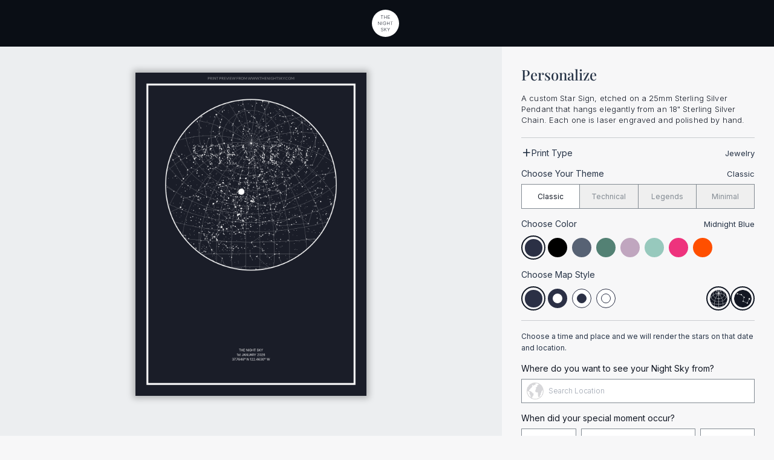

--- FILE ---
content_type: text/html; charset=utf-8
request_url: https://www.thenightsky.com/checkout/design?tnscc=IE&sku=BC-SV-25-SN
body_size: 3772
content:
<!DOCTYPE html><html lang="en"><head><meta charSet="utf-8" data-next-head=""/><meta name="viewport" content="width=device-width" data-next-head=""/><script async="" type="text/javascript" src="//static.klaviyo.com/onsite/js/klaviyo.js?company_id=Nh94S3"></script><script src="https://x.klarnacdn.net/kp/lib/v1/api.js" async=""></script><script type="text/javascript" src="//widget.trustpilot.com/bootstrap/v5/tp.widget.bootstrap.min.js" async=""></script><script src="https://static-na.payments-amazon.com/checkout.js" async=""></script><link rel="manifest" href="/checkout/manifest.json"/><link rel="preconnect" href="https://fonts.googleapis.com"/><link rel="preconnect" href="https://fonts.gstatic.com" crossorigin=""/><link data-next-font="" rel="preconnect" href="/" crossorigin="anonymous"/><link rel="preload" href="/checkout/_next/static/css/06bafc6a87123839.css" as="style"/><script id="hermes-manager">!function(){"use strict";function l(e){for(var t=e,r=0,n=document.cookie.split(";");r<n.length;r++){var o=n[r].split("=");if(o[0].trim()===t)return o[1]}}function s(e){return localStorage.getItem(e)}function u(e){return window[e]}function A(e,t){e=document.querySelector(e);return t?null==e?void 0:e.getAttribute(t):null==e?void 0:e.textContent}var e=window,t=document,r="script",n="dataLayer",o="https://thenightsky.com/hermes",a="https://load.hermes.thenightsky.com",i="28qkespsczw",c="4xub08=Hh5eNCQ%2BSDwlTCkrOiQhTQFHUV1BVQEFSg4LFh4aAgMDCQgKXhAKBlEJDANNXA0OBRcGAA%3D%3D",g="cookie",v="tns_u",E="",d=!1;try{var d=!!g&&(m=navigator.userAgent,!!(m=new RegExp("Version/([0-9._]+)(.*Mobile)?.*Safari.*").exec(m)))&&16.4<=parseFloat(m[1]),f="stapeUserId"===g,I=d&&!f?function(e,t,r){void 0===t&&(t="");var n={cookie:l,localStorage:s,jsVariable:u,cssSelector:A},t=Array.isArray(t)?t:[t];if(e&&n[e])for(var o=n[e],a=0,i=t;a<i.length;a++){var c=i[a],c=r?o(c,r):o(c);if(c)return c}else console.warn("invalid uid source",e)}(g,v,E):void 0;d=d&&(!!I||f)}catch(e){console.error(e)}var m=e,g=(m[n]=m[n]||[],m[n].push({"gtm.start":(new Date).getTime(),event:"gtm.js"}),t.getElementsByTagName(r)[0]),v=I?"&bi="+encodeURIComponent(I):"",E=t.createElement(r),f=(d&&(i=8<i.length?i.replace(/([a-z]{8}$)/,"kp$1"):"kp"+i),!d&&a?a:o);E.async=!0,E.src=f+"/"+i+".js?"+c+v,null!=(e=g.parentNode)&&e.insertBefore(E,g)}();</script><script defer="" src="https://www.dwin1.com/1001.js" type="text/javascript"></script><script type="text/javascript">
                  // Set Page Category
                  function pad(str) {
                    return str.length === 1 ? "0" + str : str;
                  }
  
                  function getGa4Date(d) {
                    return d.toLocaleDateString("en-IE") + " " + pad(d.getHours()) + ":" + pad(d.getMinutes()) + ":" +  pad(d.getSeconds()) + ""
                  }
  
                  function logGa4Event(customerId) {
                    try {
                      // Log GA4 event
                      window.dataLayer = window.dataLayer || [];
                      window.dataLayer.push({ ecommerce: null });  // Clear the previous ecommerce object.
                      window.dataLayer.push({
                        page_category: "Checkout",
                        event: "checkoutOption",
                        ecommerce: {
                          checkout_option: {
                            actionField: { step: 3, option: "AmazonPay" }
                          }
                        },
                        user_id: customerId || "",
                        date_time: getGa4Date(new Date()),
                      });
                    } catch (error) {
                      console.error("Error", error);
                    }
                  }

                  window.amazonPaySubmit = function (customerId, amountInUnits) {
                    // Log GA4 Event
                    logGa4Event(customerId);
                    
                    amazon.Pay.initCheckout(window.amazonCheckoutConfig);
                  }
                  
                  window.showAmazonButton = function (buttonId, payload, signature, publicKeyId, currency, amountInUnits, language, customerId) {
                    if (!amazon || amazon === undefined || !amazon.Pay || amazon.Pay === undefined) {
                      return false;
                    }
                    
                    const options = {
                      merchantId: 'A3QZSUX2R8AI4L',
                      ledgerCurrency: 'USD',
                      sandbox: false,
                      // customize the buyer experience
                      checkoutLanguage: language || 'en_US',
                      productType: 'PayAndShip',
                      placement: 'Cart',
                      buttonColor: 'Gold',
                      // // configure Create Checkout Session request
                      // createCheckoutSessionConfig: {
                      //   payloadJSON: JSON.stringify(payload),
                      //   signature: signature,
                      //   publicKeyId: publicKeyId
                      // }
                    };
  
                    var amazonPayButton = amazon?.Pay?.renderButton(buttonId, options);
                    
                    window.amazonCheckoutConfig = {
                      ...options,
                      // configure Create Checkout Session request
                      createCheckoutSessionConfig: {
                        payloadJSON: JSON.stringify(payload),
                        signature: signature,
                        publicKeyId: publicKeyId,
                        // algorithm: 'AMZN-PAY-RSASSA-PSS-V2',
                      }
                    };

                    amazonPayButton.onClick(function() {
                      window.amazonPaySubmit(customerId);
                    });
                  };
  
                  window.amazonPayBindChangeAddress = function (buttonId, checkoutSessionId) {
                    if (buttonId && buttonId !== "" && checkoutSessionId && checkoutSessionId !== "") {
                      amazon.Pay.bindChangeAction(buttonId, {
                        amazonCheckoutSessionId: checkoutSessionId,
                        changeAction: 'changeAddress'
                      });
                    }
                  };
                </script><link href="https://fonts.googleapis.com/css?family=Lato&amp;display=swap" rel="stylesheet"/><link href="https://fonts.googleapis.com/css?family=Roboto&amp;display=swap" rel="stylesheet"/><link href="https://fonts.googleapis.com/css2?family=Allura&amp;family=Inter&amp;family=Limelight&amp;family=Playfair+Display&amp;display=swap" rel="stylesheet"/><style>
              @font-face {
                font-family: 'BwNotoEmoji';
                src: local('BwNotoEmoji Medium'), local('BwNotoEmoji-Medium'), local('BwNotoEmoji'),
                  url('/checkout/fonts/BwNotoEmoji-Medium.ttf') format('truetype'),
                  url('/checkout/fonts/BwNotoEmoji-Medium.woff') format('woff'),
                  url('/checkout/fonts/BwNotoEmoji-Medium.otf') format('opentype');
                font-weight: 500;
                font-style: normal;
              }

              @font-face {
                font-family: 'Amiri';
                src: local('Amiri Regular'), local('Amiri-Regular'),
                  url('/checkout/fonts/Amiri-Regular.ttf') format('truetype'),
                  url('/checkout/fonts/Amiri-Regular.woff') format('woff'),
                  url('/checkout/fonts/Amiri-Regular.otf') format('opentype');
                font-weight: 500;
                font-style: normal;
              }

              @font-face {
                font-family: 'Amiri';
                src: local('Amiri Regular'), local('Amiri-Regular'),
                  url('/checkout/fonts/Amiri-Regular.ttf') format('truetype'),
                  url('/checkout/fonts/Amiri-Regular.woff') format('woff'),
                  url('/checkout/fonts/Amiri-Regular.otf') format('opentype');
                font-weight: normal;
                font-style: normal;
              }

              @font-face {
                font-family: 'Inter';
                src: local('Inter Regular'), local('Inter-Regular'),
                url('/checkout/fonts/Inter-Regular.ttf') format('truetype');
                font-weight: 500;
                font-style: normal;
              }

              @font-face {
                font-family: 'Playfair Display';
                src: local('Playfair Display'), local('Playfair-Display'), local('PlayfairDisplay'),
                url('/checkout/fonts/PlayfairDisplay-Medium.ttf') format('truetype'),
                url('/checkout/fonts/PlayfairDisplay-Medium.woff') format('woff'),
                url('/checkout/fonts/PlayfairDisplay-Medium.woff2') format('woff2'),
                url('/checkout/fonts/PlayfairDisplay-Medium.otf') format('opentype');
                font-weight: normal;
                font-style: normal;
              }

              @font-face {
                font-family: 'Limelight';
                src: local('Limelight'),
                url('/checkout/fonts/Limelight-Regular.ttf') format('truetype'),
                url('/checkout/fonts/Limelight-Regular.woff') format('woff'),
                url('/checkout/fonts/Limelight-Regular.woff2') format('woff2'),
                url('/checkout/fonts/Limelight-Regular.otf') format('opentype');
                font-weight: normal;
                font-style: normal;
              }

              @font-face {
                font-family: 'Allura';
                src: local('Allura'),
                url('/checkout/fonts/Allura-Regular.ttf') format('truetype'),
                url('/checkout/fonts/Allura-Regular.woff') format('woff'),
                url('/checkout/fonts/Allura-Regular.woff2') format('woff2'),
                url('/checkout/fonts/Allura-Regular.otf') format('opentype');
                font-weight: normal;
                font-style: normal;
              }

              @font-face {
                font-family: 'Lato';
                src: url('https://s3.amazonaws.com/thenightsky/web/fonts/Lato-Regular.eot');
                src: local('Lato Regular'), local('Lato-Regular'),
                    url('https://s3.amazonaws.com/thenightsky/web/fonts/Lato-Regular.eot?#iefix') format('embedded-opentype'),
                    url('https://s3.amazonaws.com/thenightsky/web/fonts/Lato-Regular.woff2') format('woff2'),
                    url('https://s3.amazonaws.com/thenightsky/web/fonts/Lato-Regular.woff') format('woff'),
                    url(' ://s3.amazonaws.com/thenightsky/web/fonts/Lato-Regular.ttf') format('truetype');
                font-weight: normal;
                font-style: normal;
              }</style><link rel="stylesheet" href="/checkout/_next/static/css/06bafc6a87123839.css" data-n-g=""/><noscript data-n-css=""></noscript><script defer="" noModule="" src="/checkout/_next/static/chunks/polyfills-42372ed130431b0a.js"></script><script src="/checkout/_next/static/chunks/webpack-e46869f32d05a8d2.js" defer=""></script><script src="/checkout/_next/static/chunks/framework-856b710824b4b8cb.js" defer=""></script><script src="/checkout/_next/static/chunks/main-9e63d78de03e5475.js" defer=""></script><script src="/checkout/_next/static/chunks/pages/_app-2838677719bc3790.js" defer=""></script><script src="/checkout/_next/static/chunks/7465-7a306e35e2b4c1f5.js" defer=""></script><script src="/checkout/_next/static/chunks/2498-177e314969319f04.js" defer=""></script><script src="/checkout/_next/static/chunks/pages/design-21f6f4959839d8e1.js" defer=""></script><script src="/checkout/_next/static/QaViouuva5lCZkch8nulQ/_buildManifest.js" defer=""></script><script src="/checkout/_next/static/QaViouuva5lCZkch8nulQ/_ssgManifest.js" defer=""></script><div></div></head><body style="background-color:#f7f7f8"><noscript><iframe title="Hermes" src="https://load.hermes.thenightsky.com/ns.html?id=GTM-WR6JXJWD" height="0" width="0" style="display:none;visibility:hidden"></iframe></noscript><div id="__next"><div>Loading...</div></div><script id="__NEXT_DATA__" type="application/json">{"props":{"pageProps":{"pageProps":{"tnsSessionId":"c6c4cddc-50ac-4d12-bb81-ae2f3a3818e8","pageActive":"starmap","sku":"BC-SV-25-SN","cartPageEditing":false,"supportPageEditing":false,"adminPageEditing":false,"pendantType":null,"pendantAttachedToItemId":null,"pendantAttachedToMaterial":null,"pendantAttachedToHasAttachment":null,"pendantAttachedToHasDate":null,"pendantEclipseInsetMaterial":null,"trackingParameters":{"url":"https://www.thenightsky.com/design?tnscc=IE\u0026sku=BC-SV-25-SN"},"referringProduct":"","cartCreatedAt":null,"growthbookPayload":{"status":200,"features":{"upgraded-payments-integration":{"defaultValue":"control","rules":[{"id":"fr_jaoe38c1mkypm635","coverage":1,"hashAttribute":"id","seed":"45ba012a-ceb4-4dc5-8a33-2fff7fa53bf7","hashVersion":2,"variations":["control","test","copy"],"weights":[0.3334,0.3333,0.3333],"key":"payments-checkout-step-3-upgraded-payments-sdk","meta":[{"key":"control","name":"Control"},{"key":"test","name":"Test"},{"key":"copy","name":"Copy"}],"phase":"0","name":"Payments: Checkout Step 3 Upgraded Payments SDK"}]}},"experiments":[],"dateUpdated":"2026-01-29T00:59:03.100Z"}}},"__N_SSP":true},"page":"/design","query":{"tnscc":"IE","sku":"BC-SV-25-SN"},"buildId":"QaViouuva5lCZkch8nulQ","assetPrefix":"/checkout","isFallback":false,"isExperimentalCompile":false,"gssp":true,"scriptLoader":[]}</script><script defer src="https://static.cloudflareinsights.com/beacon.min.js/vcd15cbe7772f49c399c6a5babf22c1241717689176015" integrity="sha512-ZpsOmlRQV6y907TI0dKBHq9Md29nnaEIPlkf84rnaERnq6zvWvPUqr2ft8M1aS28oN72PdrCzSjY4U6VaAw1EQ==" data-cf-beacon='{"version":"2024.11.0","token":"8edf49cd24a4489e870081ba2eb6e627","server_timing":{"name":{"cfCacheStatus":true,"cfEdge":true,"cfExtPri":true,"cfL4":true,"cfOrigin":true,"cfSpeedBrain":true},"location_startswith":null}}' crossorigin="anonymous"></script>
</body></html>

--- FILE ---
content_type: text/css; charset=UTF-8
request_url: https://www.thenightsky.com/checkout/_next/static/css/06bafc6a87123839.css
body_size: 35528
content:
@import url("https://fonts.googleapis.com/css2?family=Inter:wght@300;400;500;600&display=swap");*,:after,:before{--tw-border-spacing-x:0;--tw-border-spacing-y:0;--tw-translate-x:0;--tw-translate-y:0;--tw-rotate:0;--tw-skew-x:0;--tw-skew-y:0;--tw-scale-x:1;--tw-scale-y:1;--tw-pan-x: ;--tw-pan-y: ;--tw-pinch-zoom: ;--tw-scroll-snap-strictness:proximity;--tw-gradient-from-position: ;--tw-gradient-via-position: ;--tw-gradient-to-position: ;--tw-ordinal: ;--tw-slashed-zero: ;--tw-numeric-figure: ;--tw-numeric-spacing: ;--tw-numeric-fraction: ;--tw-ring-inset: ;--tw-ring-offset-width:0px;--tw-ring-offset-color:#fff;--tw-ring-color:rgb(59 130 246/0.5);--tw-ring-offset-shadow:0 0 #0000;--tw-ring-shadow:0 0 #0000;--tw-shadow:0 0 #0000;--tw-shadow-colored:0 0 #0000;--tw-blur: ;--tw-brightness: ;--tw-contrast: ;--tw-grayscale: ;--tw-hue-rotate: ;--tw-invert: ;--tw-saturate: ;--tw-sepia: ;--tw-drop-shadow: ;--tw-backdrop-blur: ;--tw-backdrop-brightness: ;--tw-backdrop-contrast: ;--tw-backdrop-grayscale: ;--tw-backdrop-hue-rotate: ;--tw-backdrop-invert: ;--tw-backdrop-opacity: ;--tw-backdrop-saturate: ;--tw-backdrop-sepia: ;--tw-contain-size: ;--tw-contain-layout: ;--tw-contain-paint: ;--tw-contain-style: }::backdrop{--tw-border-spacing-x:0;--tw-border-spacing-y:0;--tw-translate-x:0;--tw-translate-y:0;--tw-rotate:0;--tw-skew-x:0;--tw-skew-y:0;--tw-scale-x:1;--tw-scale-y:1;--tw-pan-x: ;--tw-pan-y: ;--tw-pinch-zoom: ;--tw-scroll-snap-strictness:proximity;--tw-gradient-from-position: ;--tw-gradient-via-position: ;--tw-gradient-to-position: ;--tw-ordinal: ;--tw-slashed-zero: ;--tw-numeric-figure: ;--tw-numeric-spacing: ;--tw-numeric-fraction: ;--tw-ring-inset: ;--tw-ring-offset-width:0px;--tw-ring-offset-color:#fff;--tw-ring-color:rgb(59 130 246/0.5);--tw-ring-offset-shadow:0 0 #0000;--tw-ring-shadow:0 0 #0000;--tw-shadow:0 0 #0000;--tw-shadow-colored:0 0 #0000;--tw-blur: ;--tw-brightness: ;--tw-contrast: ;--tw-grayscale: ;--tw-hue-rotate: ;--tw-invert: ;--tw-saturate: ;--tw-sepia: ;--tw-drop-shadow: ;--tw-backdrop-blur: ;--tw-backdrop-brightness: ;--tw-backdrop-contrast: ;--tw-backdrop-grayscale: ;--tw-backdrop-hue-rotate: ;--tw-backdrop-invert: ;--tw-backdrop-opacity: ;--tw-backdrop-saturate: ;--tw-backdrop-sepia: ;--tw-contain-size: ;--tw-contain-layout: ;--tw-contain-paint: ;--tw-contain-style: }

/*
! tailwindcss v3.4.17 | MIT License | https://tailwindcss.com
*/*,:after,:before{box-sizing:border-box;border:0 solid #e5e7eb}:after,:before{--tw-content:""}:host,html{line-height:1.5;-webkit-text-size-adjust:100%;-moz-tab-size:4;-o-tab-size:4;tab-size:4;font-family:Inter,ui-sans-serif,system-ui,sans-serif;font-feature-settings:normal;font-variation-settings:normal;-webkit-tap-highlight-color:transparent}body{margin:0;line-height:inherit}hr{color:inherit;border-top-width:1px}abbr:where([title]){-webkit-text-decoration:underline dotted;text-decoration:underline dotted}h1,h2,h3,h4,h5,h6{font-size:inherit;font-weight:inherit}a{text-decoration:inherit}b,strong{font-weight:bolder}code,kbd,pre,samp{font-family:ui-monospace,SFMono-Regular,Menlo,Monaco,Consolas,Liberation Mono,Courier New,monospace;font-feature-settings:normal;font-variation-settings:normal}table{text-indent:0;border-color:inherit;border-collapse:collapse}button,input,optgroup,select,textarea{font-feature-settings:inherit;font-variation-settings:inherit;font-weight:inherit;line-height:inherit;letter-spacing:inherit;color:inherit;padding:0}button,input:where([type=button]),input:where([type=reset]),input:where([type=submit]){-webkit-appearance:button;background-color:transparent;background-image:none}:-moz-focusring{outline:auto}:-moz-ui-invalid{box-shadow:none}::-webkit-inner-spin-button,::-webkit-outer-spin-button{height:auto}::-webkit-search-decoration{-webkit-appearance:none}blockquote,dd,dl,figure,h1,h2,h3,h4,h5,h6,hr,p,pre{margin:0}fieldset{margin:0}fieldset,legend{padding:0}menu,ol,ul{list-style:none;margin:0;padding:0}dialog{padding:0}textarea{resize:vertical}input::-moz-placeholder,textarea::-moz-placeholder{opacity:1;color:#9ca3af}input::placeholder,textarea::placeholder{opacity:1;color:#9ca3af}[role=button],button{cursor:pointer}:disabled{cursor:default}audio,canvas,embed,iframe,img,object,svg,video{display:block;vertical-align:middle}img,video{max-width:100%;height:auto}[hidden]:where(:not([hidden=until-found])){display:none}.container{width:100%}@media (min-width:640px){.container{max-width:640px}}@media (min-width:768px){.container{max-width:768px}}@media (min-width:1024px){.container{max-width:1024px}}@media (min-width:1280px){.container{max-width:1280px}}@media (min-width:1536px){.container{max-width:1536px}}.pointer-events-none{pointer-events:none}.pointer-events-auto{pointer-events:auto}.visible{visibility:visible}.invisible{visibility:hidden}.static{position:static}.\!fixed{position:fixed!important}.fixed{position:fixed}.absolute{position:absolute}.relative{position:relative}.sticky{position:sticky}.\!right-5{right:1.25rem!important}.bottom-10{bottom:2.5rem}.bottom-16{bottom:4rem}.left-0{left:0}.left-5{left:1.25rem}.left-\[1px\]{left:1px}.right-0{right:0}.top-0{top:0}.top-\[1px\]{top:1px}.\!z-99{z-index:99!important}.z-10{z-index:10}.z-50{z-index:50}.z-99{z-index:99}.col-span-1{grid-column:span 1/span 1}.col-span-10{grid-column:span 10/span 10}.col-span-2{grid-column:span 2/span 2}.col-span-4{grid-column:span 4/span 4}.col-span-6{grid-column:span 6/span 6}.m-0{margin:0}.m-auto{margin:auto}.mx-auto{margin-left:auto;margin-right:auto}.my-0{margin-top:0;margin-bottom:0}.-mb-0\.5{margin-bottom:-.125rem}.-mr-1{margin-right:-.25rem}.mb-10{margin-bottom:2.5rem}.mb-2{margin-bottom:.5rem}.mb-2\.5{margin-bottom:.625rem}.mb-4{margin-bottom:1rem}.mb-5{margin-bottom:1.25rem}.mb-8{margin-bottom:2rem}.ml-1{margin-left:.25rem}.ml-1\.5{margin-left:.375rem}.ml-2\.5{margin-left:.625rem}.ml-auto{margin-left:auto}.mr-1\.5{margin-right:.375rem}.mr-2\.5{margin-right:.625rem}.mt-2{margin-top:.5rem}.mt-auto{margin-top:auto}.box-border{box-sizing:border-box}.\!block{display:block!important}.block{display:block}.inline-block{display:inline-block}.inline{display:inline}.flex{display:flex}.inline-flex{display:inline-flex}.table{display:table}.\!grid{display:grid!important}.grid{display:grid}.inline-grid{display:inline-grid}.contents{display:contents}.\!hidden{display:none!important}.hidden{display:none}.h-10{height:2.5rem}.h-15{height:3.75rem}.h-4{height:1rem}.h-60{height:15rem}.h-7{height:1.75rem}.h-7\.5{height:1.875rem}.h-\[15px\]{height:15px}.h-\[22px\]{height:22px}.h-\[26px\]{height:26px}.h-\[50px\]{height:50px}.h-auto{height:auto}.h-fit{height:-moz-fit-content;height:fit-content}.h-full{height:100%}.h-screen{height:100vh}.min-h-50{min-height:12.5rem}.min-h-\[300px\]{min-height:300px}.min-h-auto{min-height:auto}.min-h-full{min-height:100%}.min-h-screen{min-height:100vh}.w-1\/2{width:50%}.w-12\.5{width:3.125rem}.w-4{width:1rem}.w-56{width:14rem}.w-7{width:1.75rem}.w-\[15px\]{width:15px}.w-\[22px\]{width:22px}.w-\[50px\]{width:50px}.w-\[55px\]{width:55px}.w-fit{width:-moz-fit-content;width:fit-content}.w-full{width:100%}.min-w-28{min-width:7rem}.min-w-9{min-width:2.25rem}.min-w-auto{min-width:auto}.max-w-104\.5{max-width:26.125rem}.max-w-140{max-width:35rem}.max-w-175{max-width:43.75rem}.max-w-4xl{max-width:56rem}.max-w-8{max-width:2rem}.max-w-\[300px\]{max-width:300px}.flex-1{flex:1 1 0%}.flex-5{flex:5}.flex-6{flex:6}.shrink-0{flex-shrink:0}.flex-grow-2{flex-grow:2}.grow{flex-grow:1}.translate-x-\[29px\]{--tw-translate-x:29px}.rotate-180,.translate-x-\[29px\]{transform:translate(var(--tw-translate-x),var(--tw-translate-y)) rotate(var(--tw-rotate)) skewX(var(--tw-skew-x)) skewY(var(--tw-skew-y)) scaleX(var(--tw-scale-x)) scaleY(var(--tw-scale-y))}.rotate-180{--tw-rotate:180deg}.transform{transform:translate(var(--tw-translate-x),var(--tw-translate-y)) rotate(var(--tw-rotate)) skewX(var(--tw-skew-x)) skewY(var(--tw-skew-y)) scaleX(var(--tw-scale-x)) scaleY(var(--tw-scale-y))}.cursor-default{cursor:default}.cursor-pointer{cursor:pointer}.select-none{-webkit-user-select:none;-moz-user-select:none;user-select:none}.resize-none{resize:none}.resize{resize:both}.list-inside{list-style-position:inside}.list-disc{list-style-type:disc}.list-none{list-style-type:none}.appearance-none{-webkit-appearance:none;-moz-appearance:none;appearance:none}.grid-cols-1{grid-template-columns:repeat(1,minmax(0,1fr))}.grid-cols-10{grid-template-columns:repeat(10,minmax(0,1fr))}.grid-cols-2{grid-template-columns:repeat(2,minmax(0,1fr))}.grid-cols-3{grid-template-columns:repeat(3,minmax(0,1fr))}.grid-cols-4{grid-template-columns:repeat(4,minmax(0,1fr))}.grid-cols-6{grid-template-columns:repeat(6,minmax(0,1fr))}.flex-row{flex-direction:row}.flex-col{flex-direction:column}.flex-wrap{flex-wrap:wrap}.flex-nowrap{flex-wrap:nowrap}.content-center{align-content:center}.items-end{align-items:flex-end}.items-center{align-items:center}.\!justify-start{justify-content:flex-start!important}.justify-start{justify-content:flex-start}.justify-end{justify-content:flex-end}.justify-center{justify-content:center}.justify-between{justify-content:space-between}.gap-0\.5{gap:.125rem}.gap-1{gap:.25rem}.gap-1\.5{gap:.375rem}.gap-2{gap:.5rem}.gap-2\.5{gap:.625rem}.gap-4{gap:1rem}.gap-5{gap:1.25rem}.space-x-2>:not([hidden])~:not([hidden]){--tw-space-x-reverse:0;margin-right:calc(.5rem * var(--tw-space-x-reverse));margin-left:calc(.5rem * calc(1 - var(--tw-space-x-reverse)))}.space-x-3>:not([hidden])~:not([hidden]){--tw-space-x-reverse:0;margin-right:calc(.75rem * var(--tw-space-x-reverse));margin-left:calc(.75rem * calc(1 - var(--tw-space-x-reverse)))}.space-y-1>:not([hidden])~:not([hidden]){--tw-space-y-reverse:0;margin-top:calc(.25rem * calc(1 - var(--tw-space-y-reverse)));margin-bottom:calc(.25rem * var(--tw-space-y-reverse))}.space-y-2>:not([hidden])~:not([hidden]){--tw-space-y-reverse:0;margin-top:calc(.5rem * calc(1 - var(--tw-space-y-reverse)));margin-bottom:calc(.5rem * var(--tw-space-y-reverse))}.overflow-hidden{overflow:hidden}.overflow-visible{overflow:visible}.rounded{border-radius:.25rem}.rounded-7\.5{border-radius:30px}.rounded-full{border-radius:9999px}.rounded-lg{border-radius:.5rem}.rounded-md{border-radius:.375rem}.rounded-none{border-radius:0}.rounded-sm{border-radius:.125rem}.rounded-xl{border-radius:.75rem}.rounded-t-md{border-top-left-radius:.375rem;border-top-right-radius:.375rem}.border{border-width:1px}.border-2{border-width:2px}.border-4{border-width:4px}.border-\[1px\]{border-width:1px}.border-b{border-bottom-width:1px}.border-b-0{border-bottom-width:0}.border-r{border-right-width:1px}.border-solid{border-style:solid}.border-none{border-style:none}.\!border-transparent{border-color:transparent!important}.border-activeInput{--tw-border-opacity:1;border-color:rgb(84 112 153/var(--tw-border-opacity,1))}.border-gray-300{--tw-border-opacity:1;border-color:rgb(209 213 219/var(--tw-border-opacity,1))}.border-inactive{--tw-border-opacity:1;border-color:rgb(131 139 147/var(--tw-border-opacity,1))}.border-switchBorder{--tw-border-opacity:1;border-color:rgb(214 217 221/var(--tw-border-opacity,1))}.border-white{--tw-border-opacity:1;border-color:rgb(255 255 255/var(--tw-border-opacity,1))}.\!bg-transparent{background-color:transparent!important}.\!bg-white{--tw-bg-opacity:1!important;background-color:rgb(255 255 255/var(--tw-bg-opacity,1))!important}.bg-active{--tw-bg-opacity:1;background-color:rgb(18 24 36/var(--tw-bg-opacity,1))}.bg-backbtn{--tw-bg-opacity:1;background-color:rgb(236 238 239/var(--tw-bg-opacity,1))}.bg-black\/30{background-color:rgb(0 0 0/.3)}.bg-create{--tw-bg-opacity:1;background-color:rgb(247 247 248/var(--tw-bg-opacity,1))}.bg-gray-100{--tw-bg-opacity:1;background-color:rgb(243 244 246/var(--tw-bg-opacity,1))}.bg-gray-200{--tw-bg-opacity:1;background-color:rgb(229 231 235/var(--tw-bg-opacity,1))}.bg-gray-50{--tw-bg-opacity:1;background-color:rgb(249 250 251/var(--tw-bg-opacity,1))}.bg-inactive{--tw-bg-opacity:1;background-color:rgb(131 139 147/var(--tw-bg-opacity,1))}.bg-indigo-50{--tw-bg-opacity:1;background-color:rgb(238 242 255/var(--tw-bg-opacity,1))}.bg-indigo-600{--tw-bg-opacity:1;background-color:rgb(79 70 229/var(--tw-bg-opacity,1))}.bg-notification{--tw-bg-opacity:1;background-color:rgb(248 226 166/var(--tw-bg-opacity,1))}.bg-primary{--tw-bg-opacity:1;background-color:rgb(10 14 21/var(--tw-bg-opacity,1))}.bg-white{--tw-bg-opacity:1;background-color:rgb(255 255 255/var(--tw-bg-opacity,1))}.bg-fixed{background-attachment:fixed}.object-cover{-o-object-fit:cover;object-fit:cover}.\!p-0{padding:0!important}.p-0{padding:0}.p-1{padding:.25rem}.p-2{padding:.5rem}.p-3{padding:.75rem}.p-4{padding:1rem}.p-5{padding:1.25rem}.p-8{padding:2rem}.px-0{padding-left:0;padding-right:0}.px-1\.5{padding-left:.375rem;padding-right:.375rem}.px-10{padding-left:2.5rem;padding-right:2.5rem}.px-2{padding-left:.5rem;padding-right:.5rem}.px-2\.5{padding-left:.625rem;padding-right:.625rem}.px-3{padding-left:.75rem;padding-right:.75rem}.px-4{padding-left:1rem;padding-right:1rem}.px-5{padding-left:1.25rem;padding-right:1.25rem}.px-5\.5{padding-left:1.375rem;padding-right:1.375rem}.px-8{padding-left:2rem;padding-right:2rem}.py-0{padding-top:0;padding-bottom:0}.py-1{padding-top:.25rem;padding-bottom:.25rem}.py-12{padding-top:3rem;padding-bottom:3rem}.py-2{padding-top:.5rem;padding-bottom:.5rem}.py-4{padding-top:1rem;padding-bottom:1rem}.py-8{padding-top:2rem;padding-bottom:2rem}.pb-0{padding-bottom:0}.pb-1{padding-bottom:.25rem}.pb-2{padding-bottom:.5rem}.pb-2\.5{padding-bottom:.625rem}.pb-4{padding-bottom:1rem}.pb-5{padding-bottom:1.25rem}.pl-1{padding-left:.25rem}.pl-4{padding-left:1rem}.pr-4{padding-right:1rem}.pt-0{padding-top:0}.pt-1\.5{padding-top:.375rem}.pt-2{padding-top:.5rem}.text-left{text-align:left}.text-center{text-align:center}.text-justify{text-align:justify}.text-end{text-align:end}.\!text-xs{font-size:.75rem!important;line-height:1rem!important}.text-3xl{font-size:1.875rem;line-height:2.25rem}.text-\[11px\]{font-size:11px}.text-base{font-size:1rem;line-height:1.5rem}.text-lg{font-size:1.125rem;line-height:1.75rem}.text-sm{font-size:.875rem;line-height:1.25rem}.text-xl{font-size:1.25rem;line-height:1.75rem}.font-bold{font-weight:700}.font-medium{font-weight:500}.font-normal{font-weight:400}.font-semibold{font-weight:600}.uppercase{text-transform:uppercase}.lowercase{text-transform:lowercase}.italic{font-style:italic}.leading-\[1\.2\]{line-height:1.2}.leading-snug{line-height:1.375}.tracking-wide{letter-spacing:.025em}.\!text-active{--tw-text-opacity:1!important;color:rgb(18 24 36/var(--tw-text-opacity,1))!important}.text-active{--tw-text-opacity:1;color:rgb(18 24 36/var(--tw-text-opacity,1))}.text-blue-600{--tw-text-opacity:1;color:rgb(37 99 235/var(--tw-text-opacity,1))}.text-gray-500{--tw-text-opacity:1;color:rgb(107 114 128/var(--tw-text-opacity,1))}.text-gray-600{--tw-text-opacity:1;color:rgb(75 85 99/var(--tw-text-opacity,1))}.text-gray-700{--tw-text-opacity:1;color:rgb(55 65 81/var(--tw-text-opacity,1))}.text-gray-800{--tw-text-opacity:1;color:rgb(31 41 55/var(--tw-text-opacity,1))}.text-gray-900{--tw-text-opacity:1;color:rgb(17 24 39/var(--tw-text-opacity,1))}.text-inactive{--tw-text-opacity:1;color:rgb(131 139 147/var(--tw-text-opacity,1))}.text-indigo-600{--tw-text-opacity:1;color:rgb(79 70 229/var(--tw-text-opacity,1))}.text-indigo-700{--tw-text-opacity:1;color:rgb(67 56 202/var(--tw-text-opacity,1))}.text-primary{--tw-text-opacity:1;color:rgb(10 14 21/var(--tw-text-opacity,1))}.text-white{--tw-text-opacity:1;color:rgb(255 255 255/var(--tw-text-opacity,1))}.underline{text-decoration-line:underline}.line-through{text-decoration-line:line-through}.antialiased{-webkit-font-smoothing:antialiased;-moz-osx-font-smoothing:grayscale}.\!shadow-none{--tw-shadow:0 0 #0000!important;--tw-shadow-colored:0 0 #0000!important;box-shadow:var(--tw-ring-offset-shadow,0 0 #0000),var(--tw-ring-shadow,0 0 #0000),var(--tw-shadow)!important}.shadow{--tw-shadow:0 1px 3px 0 rgb(0 0 0/0.1),0 1px 2px -1px rgb(0 0 0/0.1);--tw-shadow-colored:0 1px 3px 0 var(--tw-shadow-color),0 1px 2px -1px var(--tw-shadow-color)}.shadow,.shadow-dropdown{box-shadow:var(--tw-ring-offset-shadow,0 0 #0000),var(--tw-ring-shadow,0 0 #0000),var(--tw-shadow)}.shadow-dropdown{--tw-shadow:0px 0.4rem 0.5rem 0.0625rem rgb(219 219 220);--tw-shadow-colored:0px 0.4rem 0.5rem 0.0625rem var(--tw-shadow-color)}.shadow-lg{--tw-shadow:0 10px 15px -3px rgb(0 0 0/0.1),0 4px 6px -4px rgb(0 0 0/0.1);--tw-shadow-colored:0 10px 15px -3px var(--tw-shadow-color),0 4px 6px -4px var(--tw-shadow-color);box-shadow:var(--tw-ring-offset-shadow,0 0 #0000),var(--tw-ring-shadow,0 0 #0000),var(--tw-shadow)}.outline-none{outline:2px solid transparent;outline-offset:2px}.outline{outline-style:solid}.blur{--tw-blur:blur(8px)}.blur,.filter{filter:var(--tw-blur) var(--tw-brightness) var(--tw-contrast) var(--tw-grayscale) var(--tw-hue-rotate) var(--tw-invert) var(--tw-saturate) var(--tw-sepia) var(--tw-drop-shadow)}.backdrop-blur-sm{--tw-backdrop-blur:blur(4px);backdrop-filter:var(--tw-backdrop-blur) var(--tw-backdrop-brightness) var(--tw-backdrop-contrast) var(--tw-backdrop-grayscale) var(--tw-backdrop-hue-rotate) var(--tw-backdrop-invert) var(--tw-backdrop-opacity) var(--tw-backdrop-saturate) var(--tw-backdrop-sepia)}.transition{transition-property:color,background-color,border-color,text-decoration-color,fill,stroke,opacity,box-shadow,transform,filter,backdrop-filter;transition-timing-function:cubic-bezier(.4,0,.2,1);transition-duration:.15s}.transition-all{transition-property:all;transition-timing-function:cubic-bezier(.4,0,.2,1);transition-duration:.15s}.transition-colors{transition-property:color,background-color,border-color,text-decoration-color,fill,stroke;transition-timing-function:cubic-bezier(.4,0,.2,1);transition-duration:.15s}.transition-transform{transition-property:transform;transition-timing-function:cubic-bezier(.4,0,.2,1);transition-duration:.15s}.duration-200{transition-duration:.2s}.duration-300{transition-duration:.3s}.ease-in-out{transition-timing-function:cubic-bezier(.4,0,.2,1)}.ease-linear{transition-timing-function:linear}.typo-\[10-medium\]{font-size:.625rem;font-weight:500;font-family:Inter,ui-sans-serif,system-ui,sans-serif}.typo-\[12-light\]{font-weight:300}.typo-\[12-light\],.typo-\[12-medium\]{font-size:.75rem;font-family:Inter,ui-sans-serif,system-ui,sans-serif}.typo-\[12-medium\]{font-weight:500}.typo-\[12\]{font-size:.75rem;font-family:Inter,ui-sans-serif,system-ui,sans-serif}.typo-\[14-medium\]{font-weight:500}.typo-\[14-medium\],.typo-\[14-regular\]{font-size:.875rem;font-family:Inter,ui-sans-serif,system-ui,sans-serif}body,html{height:100%;min-height:100%;width:100%;margin:0;padding:0;overflow-x:hidden;overflow-y:auto;background:#000}*{box-sizing:border-box}.placeholder\:text-activeInput::-moz-placeholder{--tw-text-opacity:1;color:rgb(84 112 153/var(--tw-text-opacity,1))}.placeholder\:text-activeInput::placeholder{--tw-text-opacity:1;color:rgb(84 112 153/var(--tw-text-opacity,1))}.placeholder\:opacity-100::-moz-placeholder{opacity:1}.placeholder\:opacity-100::placeholder{opacity:1}.last\:\!border-b:last-child{border-bottom-width:1px!important}.last\:\!border-b-0:last-child{border-bottom-width:0!important}.even\:border-r-0:nth-child(2n),.last\:border-r-0:last-child{border-right-width:0}.hover\:scale-105:hover{--tw-scale-x:1.05;--tw-scale-y:1.05;transform:translate(var(--tw-translate-x),var(--tw-translate-y)) rotate(var(--tw-rotate)) skewX(var(--tw-skew-x)) skewY(var(--tw-skew-y)) scaleX(var(--tw-scale-x)) scaleY(var(--tw-scale-y))}.hover\:\!border-transparent:hover{border-color:transparent!important}.hover\:border-activeInput-dark:hover{--tw-border-opacity:1;border-color:rgb(59 80 110/var(--tw-border-opacity,1))}.hover\:border-gray-400:hover{--tw-border-opacity:1;border-color:rgb(156 163 175/var(--tw-border-opacity,1))}.hover\:bg-gray-100:hover{--tw-bg-opacity:1;background-color:rgb(243 244 246/var(--tw-bg-opacity,1))}.hover\:bg-gray-300:hover{--tw-bg-opacity:1;background-color:rgb(209 213 219/var(--tw-bg-opacity,1))}.hover\:bg-gray-50:hover{--tw-bg-opacity:1;background-color:rgb(249 250 251/var(--tw-bg-opacity,1))}.hover\:bg-primary-dark:hover{--tw-bg-opacity:1;background-color:rgb(1 0 15/var(--tw-bg-opacity,1))}.hover\:bg-white\/40:hover{background-color:rgb(255 255 255/.4)}.hover\:text-active:hover{--tw-text-opacity:1;color:rgb(18 24 36/var(--tw-text-opacity,1))}.hover\:underline:hover{text-decoration-line:underline}.hover\:\!shadow-none:hover{--tw-shadow:0 0 #0000!important;--tw-shadow-colored:0 0 #0000!important;box-shadow:var(--tw-ring-offset-shadow,0 0 #0000),var(--tw-ring-shadow,0 0 #0000),var(--tw-shadow)!important}.focus\:\!border-transparent:focus{border-color:transparent!important}.focus\:border-activeInput-dark:focus{--tw-border-opacity:1;border-color:rgb(59 80 110/var(--tw-border-opacity,1))}.focus\:\!shadow-none:focus{--tw-shadow:0 0 #0000!important;--tw-shadow-colored:0 0 #0000!important;box-shadow:var(--tw-ring-offset-shadow,0 0 #0000),var(--tw-ring-shadow,0 0 #0000),var(--tw-shadow)!important}.focus\:outline-none:focus{outline:2px solid transparent;outline-offset:2px}.focus\:ring-2:focus{--tw-ring-offset-shadow:var(--tw-ring-inset) 0 0 0 var(--tw-ring-offset-width) var(--tw-ring-offset-color);--tw-ring-shadow:var(--tw-ring-inset) 0 0 0 calc(2px + var(--tw-ring-offset-width)) var(--tw-ring-color);box-shadow:var(--tw-ring-offset-shadow),var(--tw-ring-shadow),var(--tw-shadow,0 0 #0000)}.focus\:ring-blue-500:focus{--tw-ring-opacity:1;--tw-ring-color:rgb(59 130 246/var(--tw-ring-opacity,1))}.focus\:ring-indigo-500:focus{--tw-ring-opacity:1;--tw-ring-color:rgb(99 102 241/var(--tw-ring-opacity,1))}.focus\:ring-offset-2:focus{--tw-ring-offset-width:2px}.active\:\!border-transparent:active{border-color:transparent!important}.active\:\!shadow-none:active{--tw-shadow:0 0 #0000!important;--tw-shadow-colored:0 0 #0000!important;box-shadow:var(--tw-ring-offset-shadow,0 0 #0000),var(--tw-ring-shadow,0 0 #0000),var(--tw-shadow)!important}.disabled\:cursor-not-allowed:disabled{cursor:not-allowed}.disabled\:opacity-50:disabled{opacity:.5}.second-last\:\!border-b-0:nth-last-child(2){border-bottom-width:0!important}@media (min-width:640px){.sm\:col-span-2{grid-column:span 2/span 2}.sm\:gap-2\.5{gap:.625rem}.sm\:gap-3{gap:.75rem}.sm\:\!text-sm{font-size:.875rem!important;line-height:1.25rem!important}}@media (min-width:768px){.md\:hidden{display:none}.md\:grid-cols-2{grid-template-columns:repeat(2,minmax(0,1fr))}}@media (min-width:1024px){.lg\:fixed{position:fixed}.lg\:relative{position:relative}.lg\:m-auto{margin:auto}.lg\:ml-5{margin-left:1.25rem}.lg\:mr-5{margin-right:1.25rem}.lg\:block{display:block}.lg\:flex{display:flex}.lg\:hidden{display:none}.lg\:h-auto{height:auto}.lg\:h-screen{height:100vh}.lg\:min-h-auto{min-height:auto}.lg\:max-w-full{max-width:100%}.lg\:flex-row{flex-direction:row}.lg\:rounded-none{border-radius:0}.lg\:pb-\[100px\]{padding-bottom:100px}}.react-datepicker__month-read-view--down-arrow,.react-datepicker__month-year-read-view--down-arrow,.react-datepicker__navigation-icon:before,.react-datepicker__year-read-view--down-arrow{border-color:#ccc;border-style:solid;border-width:3px 3px 0 0;content:"";display:block;height:9px;position:absolute;top:6px;width:9px}.react-datepicker-popper[data-placement^=bottom] .react-datepicker__triangle,.react-datepicker-popper[data-placement^=top] .react-datepicker__triangle{margin-left:-4px;position:absolute;width:0}.react-datepicker-popper[data-placement^=bottom] .react-datepicker__triangle:after,.react-datepicker-popper[data-placement^=bottom] .react-datepicker__triangle:before,.react-datepicker-popper[data-placement^=top] .react-datepicker__triangle:after,.react-datepicker-popper[data-placement^=top] .react-datepicker__triangle:before{box-sizing:content-box;position:absolute;height:0;width:1px;content:"";z-index:-1;border:8px solid rgba(0,0,0,0);left:-8px}.react-datepicker-popper[data-placement^=bottom] .react-datepicker__triangle:before,.react-datepicker-popper[data-placement^=top] .react-datepicker__triangle:before{border-bottom-color:#aeaeae}.react-datepicker-popper[data-placement^=bottom] .react-datepicker__triangle{top:0;margin-top:-8px}.react-datepicker-popper[data-placement^=bottom] .react-datepicker__triangle:after,.react-datepicker-popper[data-placement^=bottom] .react-datepicker__triangle:before{border-top:none;border-bottom-color:#f0f0f0}.react-datepicker-popper[data-placement^=bottom] .react-datepicker__triangle:after{top:0}.react-datepicker-popper[data-placement^=bottom] .react-datepicker__triangle:before{top:-1px;border-bottom-color:#aeaeae}.react-datepicker-popper[data-placement^=top] .react-datepicker__triangle{bottom:0;margin-bottom:-8px}.react-datepicker-popper[data-placement^=top] .react-datepicker__triangle:after,.react-datepicker-popper[data-placement^=top] .react-datepicker__triangle:before{border-bottom:none;border-top-color:#fff}.react-datepicker-popper[data-placement^=top] .react-datepicker__triangle:after{bottom:0}.react-datepicker-popper[data-placement^=top] .react-datepicker__triangle:before{bottom:-1px;border-top-color:#aeaeae}.react-datepicker-wrapper{display:inline-block;padding:0;border:0;width:100%}.react-datepicker{font-family:Helvetica Neue,helvetica,arial,sans-serif;font-size:.8rem;background-color:#fff;color:#000;border:1px solid #aeaeae;border-radius:.3rem;display:inline-block;position:relative}.react-datepicker--time-only .react-datepicker__triangle{left:35px}.react-datepicker--time-only .react-datepicker__time-container{border-left:0}.react-datepicker--time-only .react-datepicker__time,.react-datepicker--time-only .react-datepicker__time-box{border-bottom-left-radius:.3rem;border-bottom-right-radius:.3rem}.react-datepicker__triangle{position:absolute;left:50px}.react-datepicker-popper{z-index:1}.react-datepicker-popper[data-placement^=bottom]{padding-top:10px}.react-datepicker-popper[data-placement=bottom-end] .react-datepicker__triangle,.react-datepicker-popper[data-placement=top-end] .react-datepicker__triangle{left:auto;right:50px}.react-datepicker-popper[data-placement^=top]{padding-bottom:10px}.react-datepicker-popper[data-placement^=right]{padding-left:8px}.react-datepicker-popper[data-placement^=right] .react-datepicker__triangle{left:auto;right:42px}.react-datepicker-popper[data-placement^=left]{padding-right:8px}.react-datepicker-popper[data-placement^=left] .react-datepicker__triangle{left:42px;right:auto}.react-datepicker__header{text-align:center;background-color:#f0f0f0;border-bottom:1px solid #aeaeae;border-top-left-radius:.3rem;padding:8px 0;position:relative}.react-datepicker__header--time{padding-bottom:8px;padding-left:5px;padding-right:5px}.react-datepicker__header--time:not(.react-datepicker__header--time--only){border-top-left-radius:0}.react-datepicker__header:not(.react-datepicker__header--has-time-select){border-top-right-radius:.3rem}.react-datepicker__month-dropdown-container--scroll,.react-datepicker__month-dropdown-container--select,.react-datepicker__month-year-dropdown-container--scroll,.react-datepicker__month-year-dropdown-container--select,.react-datepicker__year-dropdown-container--scroll,.react-datepicker__year-dropdown-container--select{display:inline-block;margin:0 2px}.react-datepicker-time__header,.react-datepicker-year-header,.react-datepicker__current-month{margin-top:0;color:#000;font-weight:700;font-size:.944rem}.react-datepicker-time__header{text-overflow:ellipsis;white-space:nowrap;overflow:hidden}.react-datepicker__navigation{align-items:center;background:none;display:flex;justify-content:center;text-align:center;cursor:pointer;position:absolute;top:2px;padding:0;border:none;z-index:1;height:32px;width:32px;text-indent:-999em;overflow:hidden}.react-datepicker__navigation--previous{left:2px}.react-datepicker__navigation--next{right:2px}.react-datepicker__navigation--next--with-time:not(.react-datepicker__navigation--next--with-today-button){right:85px}.react-datepicker__navigation--years{position:relative;top:0;display:block;margin-left:auto;margin-right:auto}.react-datepicker__navigation--years-previous{top:4px}.react-datepicker__navigation--years-upcoming{top:-4px}.react-datepicker__navigation:hover :before{border-color:#a6a6a6}.react-datepicker__navigation-icon{position:relative;top:-1px;font-size:20px;width:0}.react-datepicker__navigation-icon--next{left:-2px}.react-datepicker__navigation-icon--next:before{transform:rotate(45deg);left:-7px}.react-datepicker__navigation-icon--previous{right:-2px}.react-datepicker__navigation-icon--previous:before{transform:rotate(225deg);right:-7px}.react-datepicker__month-container{float:left}.react-datepicker__year{margin:.4rem;text-align:center}.react-datepicker__year-wrapper{display:flex;flex-wrap:wrap;max-width:180px}.react-datepicker__year .react-datepicker__year-text{display:inline-block;width:4rem;margin:2px}.react-datepicker__month{margin:.4rem;text-align:center}.react-datepicker__month .react-datepicker__month-text,.react-datepicker__month .react-datepicker__quarter-text{display:inline-block;width:4rem;margin:2px}.react-datepicker__input-time-container{clear:both;width:100%;float:left;margin:5px 0 10px 15px;text-align:left}.react-datepicker__input-time-container .react-datepicker-time__caption,.react-datepicker__input-time-container .react-datepicker-time__input-container{display:inline-block}.react-datepicker__input-time-container .react-datepicker-time__input-container .react-datepicker-time__input{display:inline-block;margin-left:10px}.react-datepicker__input-time-container .react-datepicker-time__input-container .react-datepicker-time__input input{width:auto}.react-datepicker__input-time-container .react-datepicker-time__input-container .react-datepicker-time__input input[type=time]::-webkit-inner-spin-button,.react-datepicker__input-time-container .react-datepicker-time__input-container .react-datepicker-time__input input[type=time]::-webkit-outer-spin-button{-webkit-appearance:none;appearance:none;margin:0}.react-datepicker__input-time-container .react-datepicker-time__input-container .react-datepicker-time__input input[type=time]{-moz-appearance:textfield}.react-datepicker__input-time-container .react-datepicker-time__input-container .react-datepicker-time__delimiter{margin-left:5px;display:inline-block}.react-datepicker__time-container{float:right;border-left:1px solid #aeaeae;width:85px}.react-datepicker__time-container--with-today-button{display:inline;border:1px solid #aeaeae;border-radius:.3rem;position:absolute;right:-72px;top:0}.react-datepicker__time-container .react-datepicker__time{position:relative;background:#fff;border-bottom-right-radius:.3rem}.react-datepicker__time-container .react-datepicker__time .react-datepicker__time-box{width:85px;overflow-x:hidden;margin:0 auto;text-align:center;border-bottom-right-radius:.3rem}.react-datepicker__time-container .react-datepicker__time .react-datepicker__time-box ul.react-datepicker__time-list{list-style:none;margin:0;height:calc(195px + .85rem);overflow-y:scroll;padding-right:0;padding-left:0;width:100%;box-sizing:content-box}.react-datepicker__time-container .react-datepicker__time .react-datepicker__time-box ul.react-datepicker__time-list li.react-datepicker__time-list-item{height:30px;padding:5px 10px;white-space:nowrap}.react-datepicker__time-container .react-datepicker__time .react-datepicker__time-box ul.react-datepicker__time-list li.react-datepicker__time-list-item:hover{cursor:pointer;background-color:#f0f0f0}.react-datepicker__time-container .react-datepicker__time .react-datepicker__time-box ul.react-datepicker__time-list li.react-datepicker__time-list-item--selected{background-color:#216ba5;color:#fff;font-weight:700}.react-datepicker__time-container .react-datepicker__time .react-datepicker__time-box ul.react-datepicker__time-list li.react-datepicker__time-list-item--selected:hover{background-color:#216ba5}.react-datepicker__time-container .react-datepicker__time .react-datepicker__time-box ul.react-datepicker__time-list li.react-datepicker__time-list-item--disabled{color:#ccc}.react-datepicker__time-container .react-datepicker__time .react-datepicker__time-box ul.react-datepicker__time-list li.react-datepicker__time-list-item--disabled:hover{cursor:default;background-color:rgba(0,0,0,0)}.react-datepicker__week-number{color:#ccc;display:inline-block;width:1.7rem;line-height:1.7rem;text-align:center;margin:.166rem}.react-datepicker__week-number.react-datepicker__week-number--clickable{cursor:pointer}.react-datepicker__week-number.react-datepicker__week-number--clickable:hover{border-radius:.3rem;background-color:#f0f0f0}.react-datepicker__day-names,.react-datepicker__week{white-space:nowrap}.react-datepicker__day-names{margin-bottom:-8px}.react-datepicker__day,.react-datepicker__day-name,.react-datepicker__time-name{color:#000;display:inline-block;width:1.7rem;line-height:1.7rem;text-align:center;margin:.166rem}.react-datepicker__month--in-range,.react-datepicker__month--in-selecting-range,.react-datepicker__month--selected,.react-datepicker__quarter--in-range,.react-datepicker__quarter--in-selecting-range,.react-datepicker__quarter--selected{border-radius:.3rem;background-color:#216ba5;color:#fff}.react-datepicker__month--in-range:hover,.react-datepicker__month--in-selecting-range:hover,.react-datepicker__month--selected:hover,.react-datepicker__quarter--in-range:hover,.react-datepicker__quarter--in-selecting-range:hover,.react-datepicker__quarter--selected:hover{background-color:#1d5d90}.react-datepicker__month--disabled,.react-datepicker__quarter--disabled{color:#ccc;pointer-events:none}.react-datepicker__month--disabled:hover,.react-datepicker__quarter--disabled:hover{cursor:default;background-color:rgba(0,0,0,0)}.react-datepicker__day,.react-datepicker__month-text,.react-datepicker__quarter-text,.react-datepicker__year-text{cursor:pointer}.react-datepicker__day:hover,.react-datepicker__month-text:hover,.react-datepicker__quarter-text:hover,.react-datepicker__year-text:hover{border-radius:.3rem;background-color:#f0f0f0}.react-datepicker__day--today,.react-datepicker__month-text--today,.react-datepicker__quarter-text--today,.react-datepicker__year-text--today{font-weight:700}.react-datepicker__day--highlighted,.react-datepicker__month-text--highlighted,.react-datepicker__quarter-text--highlighted,.react-datepicker__year-text--highlighted{border-radius:.3rem;background-color:#3dcc4a;color:#fff}.react-datepicker__day--highlighted:hover,.react-datepicker__month-text--highlighted:hover,.react-datepicker__quarter-text--highlighted:hover,.react-datepicker__year-text--highlighted:hover{background-color:#32be3f}.react-datepicker__day--highlighted-custom-1,.react-datepicker__month-text--highlighted-custom-1,.react-datepicker__quarter-text--highlighted-custom-1,.react-datepicker__year-text--highlighted-custom-1{color:#f0f}.react-datepicker__day--highlighted-custom-2,.react-datepicker__month-text--highlighted-custom-2,.react-datepicker__quarter-text--highlighted-custom-2,.react-datepicker__year-text--highlighted-custom-2{color:green}.react-datepicker__day--in-range,.react-datepicker__day--in-selecting-range,.react-datepicker__day--selected,.react-datepicker__month-text--in-range,.react-datepicker__month-text--in-selecting-range,.react-datepicker__month-text--selected,.react-datepicker__quarter-text--in-range,.react-datepicker__quarter-text--in-selecting-range,.react-datepicker__quarter-text--selected,.react-datepicker__year-text--in-range,.react-datepicker__year-text--in-selecting-range,.react-datepicker__year-text--selected{border-radius:.3rem;background-color:#216ba5;color:#fff}.react-datepicker__day--in-range:hover,.react-datepicker__day--in-selecting-range:hover,.react-datepicker__day--selected:hover,.react-datepicker__month-text--in-range:hover,.react-datepicker__month-text--in-selecting-range:hover,.react-datepicker__month-text--selected:hover,.react-datepicker__quarter-text--in-range:hover,.react-datepicker__quarter-text--in-selecting-range:hover,.react-datepicker__quarter-text--selected:hover,.react-datepicker__year-text--in-range:hover,.react-datepicker__year-text--in-selecting-range:hover,.react-datepicker__year-text--selected:hover{background-color:#1d5d90}.react-datepicker__day--keyboard-selected,.react-datepicker__month-text--keyboard-selected,.react-datepicker__quarter-text--keyboard-selected,.react-datepicker__year-text--keyboard-selected{border-radius:.3rem;background-color:#2579ba;color:#fff}.react-datepicker__day--keyboard-selected:hover,.react-datepicker__month-text--keyboard-selected:hover,.react-datepicker__quarter-text--keyboard-selected:hover,.react-datepicker__year-text--keyboard-selected:hover{background-color:#1d5d90}.react-datepicker__day--in-selecting-range:not(.react-datepicker__day--in-range,.react-datepicker__month-text--in-range,.react-datepicker__quarter-text--in-range,.react-datepicker__year-text--in-range),.react-datepicker__month-text--in-selecting-range:not(.react-datepicker__day--in-range,.react-datepicker__month-text--in-range,.react-datepicker__quarter-text--in-range,.react-datepicker__year-text--in-range),.react-datepicker__quarter-text--in-selecting-range:not(.react-datepicker__day--in-range,.react-datepicker__month-text--in-range,.react-datepicker__quarter-text--in-range,.react-datepicker__year-text--in-range),.react-datepicker__year-text--in-selecting-range:not(.react-datepicker__day--in-range,.react-datepicker__month-text--in-range,.react-datepicker__quarter-text--in-range,.react-datepicker__year-text--in-range){background-color:rgba(33,107,165,.5)}.react-datepicker__month--selecting-range .react-datepicker__day--in-range:not(.react-datepicker__day--in-selecting-range,.react-datepicker__month-text--in-selecting-range,.react-datepicker__quarter-text--in-selecting-range,.react-datepicker__year-text--in-selecting-range),.react-datepicker__month--selecting-range .react-datepicker__month-text--in-range:not(.react-datepicker__day--in-selecting-range,.react-datepicker__month-text--in-selecting-range,.react-datepicker__quarter-text--in-selecting-range,.react-datepicker__year-text--in-selecting-range),.react-datepicker__month--selecting-range .react-datepicker__quarter-text--in-range:not(.react-datepicker__day--in-selecting-range,.react-datepicker__month-text--in-selecting-range,.react-datepicker__quarter-text--in-selecting-range,.react-datepicker__year-text--in-selecting-range),.react-datepicker__month--selecting-range .react-datepicker__year-text--in-range:not(.react-datepicker__day--in-selecting-range,.react-datepicker__month-text--in-selecting-range,.react-datepicker__quarter-text--in-selecting-range,.react-datepicker__year-text--in-selecting-range){background-color:#f0f0f0;color:#000}.react-datepicker__day--disabled,.react-datepicker__month-text--disabled,.react-datepicker__quarter-text--disabled,.react-datepicker__year-text--disabled{cursor:default;color:#ccc}.react-datepicker__day--disabled:hover,.react-datepicker__month-text--disabled:hover,.react-datepicker__quarter-text--disabled:hover,.react-datepicker__year-text--disabled:hover{background-color:rgba(0,0,0,0)}.react-datepicker__month-text.react-datepicker__month--in-range:hover,.react-datepicker__month-text.react-datepicker__month--selected:hover,.react-datepicker__month-text.react-datepicker__quarter--in-range:hover,.react-datepicker__month-text.react-datepicker__quarter--selected:hover,.react-datepicker__quarter-text.react-datepicker__month--in-range:hover,.react-datepicker__quarter-text.react-datepicker__month--selected:hover,.react-datepicker__quarter-text.react-datepicker__quarter--in-range:hover,.react-datepicker__quarter-text.react-datepicker__quarter--selected:hover{background-color:#216ba5}.react-datepicker__month-text:hover,.react-datepicker__quarter-text:hover{background-color:#f0f0f0}.react-datepicker__input-container{position:relative;display:inline-block;width:100%}.react-datepicker__month-read-view,.react-datepicker__month-year-read-view,.react-datepicker__year-read-view{border:1px solid rgba(0,0,0,0);border-radius:.3rem;position:relative}.react-datepicker__month-read-view:hover,.react-datepicker__month-year-read-view:hover,.react-datepicker__year-read-view:hover{cursor:pointer}.react-datepicker__month-read-view:hover .react-datepicker__month-read-view--down-arrow,.react-datepicker__month-read-view:hover .react-datepicker__year-read-view--down-arrow,.react-datepicker__month-year-read-view:hover .react-datepicker__month-read-view--down-arrow,.react-datepicker__month-year-read-view:hover .react-datepicker__year-read-view--down-arrow,.react-datepicker__year-read-view:hover .react-datepicker__month-read-view--down-arrow,.react-datepicker__year-read-view:hover .react-datepicker__year-read-view--down-arrow{border-top-color:#b3b3b3}.react-datepicker__month-read-view--down-arrow,.react-datepicker__month-year-read-view--down-arrow,.react-datepicker__year-read-view--down-arrow{transform:rotate(135deg);right:-16px;top:0}.react-datepicker__month-dropdown,.react-datepicker__month-year-dropdown,.react-datepicker__year-dropdown{background-color:#f0f0f0;position:absolute;width:50%;left:25%;top:30px;z-index:1;text-align:center;border-radius:.3rem;border:1px solid #aeaeae}.react-datepicker__month-dropdown:hover,.react-datepicker__month-year-dropdown:hover,.react-datepicker__year-dropdown:hover{cursor:pointer}.react-datepicker__month-dropdown--scrollable,.react-datepicker__month-year-dropdown--scrollable,.react-datepicker__year-dropdown--scrollable{height:150px;overflow-y:scroll}.react-datepicker__month-option,.react-datepicker__month-year-option,.react-datepicker__year-option{line-height:20px;width:100%;display:block;margin-left:auto;margin-right:auto}.react-datepicker__month-option:first-of-type,.react-datepicker__month-year-option:first-of-type,.react-datepicker__year-option:first-of-type{border-top-left-radius:.3rem;border-top-right-radius:.3rem}.react-datepicker__month-option:last-of-type,.react-datepicker__month-year-option:last-of-type,.react-datepicker__year-option:last-of-type{-webkit-user-select:none;-moz-user-select:none;user-select:none;border-bottom-left-radius:.3rem;border-bottom-right-radius:.3rem}.react-datepicker__month-option:hover,.react-datepicker__month-year-option:hover,.react-datepicker__year-option:hover{background-color:#ccc}.react-datepicker__month-option:hover .react-datepicker__navigation--years-upcoming,.react-datepicker__month-year-option:hover .react-datepicker__navigation--years-upcoming,.react-datepicker__year-option:hover .react-datepicker__navigation--years-upcoming{border-bottom-color:#b3b3b3}.react-datepicker__month-option:hover .react-datepicker__navigation--years-previous,.react-datepicker__month-year-option:hover .react-datepicker__navigation--years-previous,.react-datepicker__year-option:hover .react-datepicker__navigation--years-previous{border-top-color:#b3b3b3}.react-datepicker__month-option--selected,.react-datepicker__month-year-option--selected,.react-datepicker__year-option--selected{position:absolute;left:15px}.react-datepicker__close-icon{cursor:pointer;background-color:rgba(0,0,0,0);border:0;outline:0;padding:0 6px 0 0;position:absolute;top:0;right:0;height:100%;display:table-cell;vertical-align:middle}.react-datepicker__close-icon:after{cursor:pointer;background-color:#216ba5;color:#fff;border-radius:50%;height:16px;width:16px;padding:2px;font-size:12px;line-height:1;text-align:center;display:table-cell;vertical-align:middle;content:"×"}.react-datepicker__today-button{background:#f0f0f0;border-top:1px solid #aeaeae;cursor:pointer;text-align:center;font-weight:700;padding:5px 0;clear:left}.react-datepicker__portal{position:fixed;width:100vw;height:100vh;background-color:rgba(0,0,0,.8);left:0;top:0;justify-content:center;align-items:center;display:flex;z-index:2147483647}.react-datepicker__portal .react-datepicker__day,.react-datepicker__portal .react-datepicker__day-name,.react-datepicker__portal .react-datepicker__time-name{width:3rem;line-height:3rem}@media(max-height:550px),(max-width:400px){.react-datepicker__portal .react-datepicker__day,.react-datepicker__portal .react-datepicker__day-name,.react-datepicker__portal .react-datepicker__time-name{width:2rem;line-height:2rem}}.react-datepicker__portal .react-datepicker-time__header,.react-datepicker__portal .react-datepicker__current-month{font-size:1.44rem}.react-datepicker{width:100%;border:none;background-color:rgba(0,0,0,0);margin-top:10px}.react-datepicker .react-datepicker__navigation{display:none}.react-datepicker .react-datepicker__month-container{width:100%;border-bottom-left-radius:6px;border-bottom-right-radius:6px}.react-datepicker .react-datepicker__month-container .react-datepicker__header{border-bottom:none;padding:0}.react-datepicker .react-datepicker__month-container .react-datepicker__header .react-datepicker__header__dropdown,.react-datepicker .react-datepicker__month-container .react-datepicker__header .react-datepicker__header__dropdown--select{display:flex;width:calc(100% - 100px);transform:translateX(100px)}.react-datepicker .react-datepicker__month-container .react-datepicker__header .react-datepicker__header__dropdown .react-datepicker__month-dropdown-container,.react-datepicker .react-datepicker__month-container .react-datepicker__header .react-datepicker__header__dropdown .react-datepicker__month-dropdown-container--select,.react-datepicker .react-datepicker__month-container .react-datepicker__header .react-datepicker__header__dropdown--select .react-datepicker__month-dropdown-container,.react-datepicker .react-datepicker__month-container .react-datepicker__header .react-datepicker__header__dropdown--select .react-datepicker__month-dropdown-container--select{position:relative;background-color:#fff;border-radius:0 0 5px 5px;box-shadow:5px 5px rgba(0,0,0,.2);flex:2;padding:0 10px}.react-datepicker .react-datepicker__month-container .react-datepicker__header .react-datepicker__header__dropdown .react-datepicker__year-dropdown-container,.react-datepicker .react-datepicker__month-container .react-datepicker__header .react-datepicker__header__dropdown .react-datepicker__year-dropdown-container--select,.react-datepicker .react-datepicker__month-container .react-datepicker__header .react-datepicker__header__dropdown--select .react-datepicker__year-dropdown-container,.react-datepicker .react-datepicker__month-container .react-datepicker__header .react-datepicker__header__dropdown--select .react-datepicker__year-dropdown-container--select{position:relative;background-color:#fff;border-radius:0 0 5px 5px;box-shadow:5px 5px rgba(0,0,0,.2);flex:1;padding:0 10px}.react-datepicker .react-datepicker__month-container .react-datepicker__header .react-datepicker__header__dropdown select,.react-datepicker .react-datepicker__month-container .react-datepicker__header .react-datepicker__header__dropdown--select select{padding:5px 0;background:rgba(0,0,0,0);position:relative;font-size:16px;border:0;height:55px;width:100%;outline:none;color:#384656}.react-datepicker .react-datepicker__month-container .react-datepicker__header .react-datepicker__header__dropdown .react-datepicker__month-dropdown-container,.react-datepicker .react-datepicker__month-container .react-datepicker__header .react-datepicker__header__dropdown--select .react-datepicker__month-dropdown-container{margin:0 7.5px 0 0}.react-datepicker .react-datepicker__month-container .react-datepicker__header .react-datepicker__header__dropdown .react-datepicker__year-dropdown-container,.react-datepicker .react-datepicker__month-container .react-datepicker__header .react-datepicker__header__dropdown--select .react-datepicker__year-dropdown-container{margin:0 0 0 7.5px}.react-datepicker .react-datepicker__month-container .react-datepicker__header .react-datepicker-time__header,.react-datepicker .react-datepicker__month-container .react-datepicker__header .react-datepicker__current-month{display:none}.react-datepicker .react-datepicker__month-container .react-datepicker__header .react-datepicker__day-names{margin:0 -15px;padding:0 15px}.react-datepicker .react-datepicker__month-container .react-datepicker__header .react-datepicker__day-names .react-datepicker__day,.react-datepicker .react-datepicker__month-container .react-datepicker__header .react-datepicker__day-names .react-datepicker__day-name,.react-datepicker .react-datepicker__month-container .react-datepicker__header .react-datepicker__day-names .react-datepicker__time-name,.react-datepicker .react-datepicker__month-container .react-datepicker__header .react-datepicker__month .react-datepicker__day,.react-datepicker .react-datepicker__month-container .react-datepicker__header .react-datepicker__month .react-datepicker__day-name,.react-datepicker .react-datepicker__month-container .react-datepicker__header .react-datepicker__month .react-datepicker__time-name,.react-datepicker .react-datepicker__month-container .react-datepicker__header .react-datepicker__week .react-datepicker__day,.react-datepicker .react-datepicker__month-container .react-datepicker__header .react-datepicker__week .react-datepicker__day-name,.react-datepicker .react-datepicker__month-container .react-datepicker__header .react-datepicker__week .react-datepicker__time-name{width:14.285%;font-size:12px;margin:0;padding:15px;color:#444}.react-datepicker .react-datepicker__month-container .react-datepicker__month{margin:0;background-color:hsla(0,0%,100%,.5);padding:7.5px 15px;border-bottom-left-radius:6px;border-bottom-right-radius:6px}.react-datepicker .react-datepicker__month-container .react-datepicker__month .react-datepicker__day,.react-datepicker .react-datepicker__month-container .react-datepicker__month .react-datepicker__day-name,.react-datepicker .react-datepicker__month-container .react-datepicker__month .react-datepicker__time-name{width:14.285%;font-size:12px;margin:0;padding:15px;color:#444}@font-face{font-family:Lato;font-style:normal;font-weight:400;src:local("Lato Regular"),local("Lato-Regular"),url(https://fonts.gstatic.com/s/lato/v15/S6uyw4BMUTPHjxAwXiWtFCfQ7A.woff2) format("woff2");unicode-range:u+0100-024f,u+0259,u+1e??,u+2020,u+20a0-20ab,u+20ad-20cf,u+2113,u+2c60-2c7f,u+a720-a7ff}@font-face{font-family:Lato;font-style:normal;font-weight:400;src:local("Lato Regular"),local("Lato-Regular"),url(https://fonts.gstatic.com/s/lato/v15/S6uyw4BMUTPHjx4wXiWtFCc.woff2) format("woff2");unicode-range:u+00??,u+0131,u+0152-0153,u+02bb-02bc,u+02c6,u+02da,u+02dc,u+2000-206f,u+2074,u+20ac,u+2122,u+2191,u+2193,u+2212,u+2215,u+feff,u+fffd}@font-face{font-family:Lato;font-style:normal;font-weight:900;src:local("Lato Black"),local("Lato-Black"),url(https://fonts.gstatic.com/s/lato/v15/S6u9w4BMUTPHh50XSwaPGQ3q5d0N7w.woff2) format("woff2");unicode-range:u+0100-024f,u+0259,u+1e??,u+2020,u+20a0-20ab,u+20ad-20cf,u+2113,u+2c60-2c7f,u+a720-a7ff}@font-face{font-family:Lato;font-style:normal;font-weight:900;src:local("Lato Black"),local("Lato-Black"),url(https://fonts.gstatic.com/s/lato/v15/S6u9w4BMUTPHh50XSwiPGQ3q5d0.woff2) format("woff2");unicode-range:u+00??,u+0131,u+0152-0153,u+02bb-02bc,u+02c6,u+02da,u+02dc,u+2000-206f,u+2074,u+20ac,u+2122,u+2191,u+2193,u+2212,u+2215,u+feff,u+fffd}.react-toggle{touch-action:pan-x;display:inline-block;position:relative;cursor:pointer;background-color:transparent;border:0;padding:0;-webkit-touch-callout:none;-webkit-user-select:none;-moz-user-select:none;user-select:none;-webkit-tap-highlight-color:rgba(0,0,0,0);-webkit-tap-highlight-color:transparent}.react-toggle-screenreader-only{border:0;clip:rect(0 0 0 0);height:1px;margin:-1px;overflow:hidden;padding:0;position:absolute;width:1px}.react-toggle--disabled{cursor:not-allowed;opacity:.5;transition:opacity .25s}.react-toggle-track{width:50px;height:24px;padding:0;border-radius:30px;background-color:#4D4D4D;transition:all .2s ease}.react-toggle:hover:not(.react-toggle--disabled) .react-toggle-track{background-color:#000000}.react-toggle--checked .react-toggle-track,.react-toggle--checked:hover:not(.react-toggle--disabled) .react-toggle-track{background-color:rgb(58,70,85)}.react-toggle-track-check{display:none;position:absolute;width:14px;height:10px;top:0;bottom:0;margin-top:auto;margin-bottom:auto;line-height:0;left:8px;opacity:0;transition:opacity .25s ease}.react-toggle--checked .react-toggle-track-check,.react-toggle-track-x{opacity:1;transition:opacity .25s ease}.react-toggle-track-x{position:absolute;width:10px;height:10px;top:0;bottom:0;margin-top:auto;margin-bottom:auto;line-height:0;right:10px}.react-toggle--checked .react-toggle-track-x{opacity:0}.react-toggle-thumb{transition:all .5s cubic-bezier(.23,1,.32,1) 0s;position:absolute;top:1px;left:1px;width:22px;height:22px;border:1px solid #4d4d4d;border-radius:50%;background-color:#FAFAFA;box-sizing:border-box;transition:all .25s ease}.react-toggle--checked .react-toggle-thumb{left:27px;border-color:rgb(58,70,85)}.react-toggle--focus .react-toggle-thumb{box-shadow:0 0 2px 3px rgb(58,70,85)}.react-toggle:active:not(.react-toggle--disabled) .react-toggle-thumb{box-shadow:0 0 5px 5px rgb(58,70,85)}@font-face{font-family:InterBold;src:url(/checkout/_next/static/media/Inter-Bold.4990c278.woff2) format("woff2"),url(/checkout/_next/static/media/Inter-Bold.eac4d418.woff) format("woff");font-weight:400;font-style:normal;font-display:swap}@font-face{font-family:InterRegular;src:url(/checkout/_next/static/media/Inter-Regular.1ef8f35c.woff2) format("woff2"),url(/checkout/_next/static/media/Inter-Regular.20aa440f.woff) format("woff");font-weight:400;font-style:normal;font-display:swap}@font-face{font-family:Playfair Display;src:url(/checkout/_next/static/media/PlayfairDisplay-Medium.d8d9d18f.woff2) format("woff2"),url(/checkout/_next/static/media/PlayfairDisplay-Medium.db9d4359.woff) format("woff");font-weight:400;font-style:normal;font-display:swap}@font-face{font-family:Allura;src:url(/checkout/_next/static/media/Allura-Regular.816df137.woff2) format("woff2"),url(/checkout/_next/static/media/Allura-Regular.88f9f681.woff) format("woff");font-weight:400;font-style:normal;font-display:swap}@font-face{font-family:Limelight;src:url(/checkout/_next/static/media/Limelight-Regular.5cedc06b.woff2) format("woff2"),url(/checkout/_next/static/media/Limelight-Regular.9815fbae.woff) format("woff");font-weight:400;font-style:normal;font-display:swap}html{line-height:1.15;-webkit-text-size-adjust:100%;box-sizing:border-box;width:100%}*,:after,:before{box-sizing:inherit}abbr,address,article,aside,audio,b,blockquote,body,canvas,caption,cite,code,dd,del,details,dfn,div,dl,dt,em,fieldset,figcaption,figure,footer,form,h1,h2,h3,h4,h5,h6,header,html,i,iframe,img,ins,kbd,label,legend,li,mark,menu,nav,object,ol,p,pre,q,samp,section,small,span,strong,sub,summary,sup,table,tbody,td,tfoot,th,thead,time,tr,ul,var,video{margin:0;padding:0;border:0;outline:0;font-size:100%;vertical-align:baseline;background:rgba(0,0,0,0)}body{scroll-behavior:smooth;text-rendering:optimizeSpeed;-webkit-text-size-adjust:none;-webkit-font-smoothing:antialiased;-moz-osx-font-smoothing:grayscale;width:100%}ul{list-style:none}embed,iframe,img,object,picture,video{display:block;max-width:100%;height:auto;width:100%}[tabindex="-1"]{outline:none!important}hr{height:0}abbr[title]{-webkit-text-decoration:underline dotted;text-decoration:underline dotted}b,strong{font-weight:700}code,kbd,pre,samp{font-family:SFMono-Regular,Consolas,Liberation Mono,Menlo,monospace;font-size:1em}small{font-size:80%}sub,sup{font-size:75%;line-height:0;position:relative;vertical-align:baseline}sub{bottom:-.25em}sup{top:-.5em}button,input,optgroup,select,textarea{font-family:inherit;font-size:100%;line-height:1.15;margin:0}button,select{text-transform:none}[type=button],[type=reset],[type=submit],button{-webkit-appearance:button;-moz-appearance:button;appearance:button}[type=button]::-moz-focus-inner,[type=reset]::-moz-focus-inner,[type=submit]::-moz-focus-inner,button::-moz-focus-inner{border-style:none;padding:0}[type=button]:-moz-focusring,[type=reset]:-moz-focusring,[type=submit]:-moz-focusring,button:-moz-focusring{outline:1px dotted ButtonText}progress{vertical-align:baseline}[type=number]::-webkit-inner-spin-button,[type=number]::-webkit-outer-spin-button{height:auto}[type=search]{-webkit-appearance:textfield;-moz-appearance:textfield;appearance:textfield;outline-offset:-2px}[type=search]::-webkit-search-decoration{-webkit-appearance:none;appearance:none}::-webkit-file-upload-button{-webkit-appearance:button;appearance:button;font:inherit}summary{display:list-item}@media(prefers-reduced-motion:reduce){*{animation-duration:.01ms!important;animation-iteration-count:1!important;transition-duration:.01ms!important;scroll-behavior:auto!important}}input[type=search]::-webkit-search-cancel-button,input[type=search]::-webkit-search-decoration,input[type=search]::-webkit-search-results-button,input[type=search]::-webkit-search-results-decoration{-webkit-appearance:none;appearance:none;display:none}input[type=search]::-ms-clear,input[type=search]::-ms-reveal{display:none;width:0;height:0}input::-webkit-inner-spin-button,input::-webkit-outer-spin-button{-webkit-appearance:none;appearance:none;margin:0}input[type=number]{-webkit-appearance:textfield;-moz-appearance:textfield;appearance:textfield}input[autocomplete=off]::-webkit-contacts-auto-fill-button,input[autocomplete=off]::-webkit-credentials-auto-fill-button{visibility:hidden;display:none!important;pointer-events:none;height:0;width:0;margin:0}input[type=range]::-moz-focus-outer{border:0}#chat-button,#chat-campaigns,#chat-window{left:20px!important}.cropper-face,.cropper-view-box{border-radius:50%}.cropper-view-box{outline:0;box-shadow:0 0 0 1px #39f}.cropper-wrap-box{background-color:#fff}body,html{-webkit-font-smoothing:antialiased}body{font-size:13px;font-family:Inter,InterRegular,sans-serif;line-height:140%;letter-spacing:normal;font-weight:400;background-color:#121824;color:#273447}body.u-fw-700{font-family:InterBold,sans-serif}a{color:inherit;text-decoration:none}.o-page__bg{position:fixed;top:0;left:0;width:100%;height:100%;z-index:0;background-size:cover;background-repeat:no-repeat;background-attachment:fixed;background-color:#fff}.o-page__inner{height:100vh}@media(max-width:1000px){.o-page__inner{height:100%;align-items:center}}.o-page__inner-v4{height:100vh}@media(max-width:809px){.o-page__inner-v4{height:100%;align-items:center}}.o-page--createv2{height:100vh}@media(max-width:1024px){.o-page--createv2{height:100%}}.c-address-input{margin-bottom:10px;width:34%;row-gap:0;box-sizing:border-box;font-size:14px;font-variant:tabular-nums;line-height:1.5715;list-style:none;font-feature-settings:"tnum","tnum";vertical-align:top;transition:margin-bottom .3s linear 17ms;padding:0;color:rgba(0,0,0,.65)}.c-address-phonenumber{position:relative}.c-address-phonenumber input{border:1px solid #989898;border-radius:5px;padding:24px 9px 9px;font-size:12px;margin-top:9px}.c-address-phonenumber label{font-size:12px;position:absolute;top:16px;left:10px;pointer-events:none}.c-address-phonenumber__active label{font-size:12px;color:#30313d;top:8px;opacity:.8}.c-address-phonenumber .c-checkout__input-error,.c-address-phonenumber__active label{font-family:-apple-system,"system-ui",Segoe UI,Roboto,Oxygen,Ubuntu,Cantarell,Open Sans,Helvetica Neue,sans-serif}.c-address-phonenumber .c-checkout__input-error{padding:2px 0 0;color:#df1b41}.c-buttons-materials-group{flex-direction:row;justify-content:flex-start;padding:0;flex-wrap:nowrap;gap:0;border-radius:0 0 0 0}.c-buttons-materials-group,.c-buttons-materials-group button{flex-shrink:0;width:100%;height:-moz-min-content;height:min-content;display:flex;align-items:center;overflow:visible;position:relative;align-content:center}.c-buttons-materials-group button{box-sizing:border-box;flex:1 0 0px;flex-direction:column;justify-content:center;padding:12px 0;flex-wrap:nowrap;gap:8px;border:1px solid #838b93;border-right-width:0;-webkit-user-select:none;-moz-user-select:none;user-select:none;cursor:pointer}.c-buttons-materials-group button:first-child{border-radius:6px 0 0 6px}.c-buttons-materials-group button:last-child{border-radius:0 6px 6px 0;border-right-width:1px}.c-buttons-materials-group .is-active{background-color:#fff}.c-buttons-materials-group .round{flex-shrink:0;width:45px;height:45px;display:block;box-shadow:0 1px 10px 2px rgba(0,0,0,.15),0 .5px 1px 0 var(--Active,rgb(18,24,36));overflow:hidden;position:relative;background-size:cover;background-repeat:no-repeat;background-position:50%;border-radius:100px}.c-buttons-materials-group .round-onyx{background-image:url(/images/onyx-pendant.png)}.c-buttons-materials-group .round-silver{background-image:url(/images/silver-pendant.png)}.c-buttons-materials-group .round-gdvm{filter:saturate(2)}.c-buttons-materials-group .round-gdvm,.c-buttons-materials-group .round-gold{background-image:url(/images/gold-pendant.png)}.c-buttons-materials-group p{flex-shrink:0;width:auto;height:auto;white-space:pre;position:relative;font-family:Inter,sans-serif;color:#121824;font-size:9px;letter-spacing:0;line-height:1.2}.c-buttons-group{display:flex;width:100%;justify-content:space-between;gap:10px}@media(max-width:400px){.c-buttons-group{gap:5px}}@media(max-width:480px){.c-buttons-group{justify-content:space-between}}.c-buttons-group .c-button,.c-buttons-group .c-icon-button,.c-buttons-group .c-simple-button{width:100%}.c-buttons-group .c-icon-button{flex-grow:1;max-width:200px}.c-buttons-group--icon-buttons .c-icon-button{padding:10px 0}@media(max-width:480px){.c-buttons-group--icon-buttons .c-icon-button{margin-bottom:10px}}.c-buttons-group__elements{justify-content:flex-start}.c-buttons-group__badge{width:100%;text-align:center;justify-content:center}.c-buttons-group__badge img{margin:0 auto}.c-button{-webkit-appearance:none;-moz-appearance:none;appearance:none;display:inline-block;border:none;pointer-events:all;outline:none;border-radius:23px;margin-left:5px;margin-right:5px;background-color:#fff;color:#7b8692;cursor:pointer;transition:all .2s linear;text-align:center;font-size:13px;font-family:Inter,InterRegular,sans-serif;text-transform:uppercase;font-weight:600;letter-spacing:1.5px;padding:0 22px;height:46px}.c-button:first-child{margin-left:0}.c-button:last-child{margin-right:0}.c-button:only-child{margin-left:auto;margin-right:auto;max-width:300px;width:100%}.c-button__label{display:flex;align-items:center;justify-content:center;line-height:140%}.c-button__label svg{margin-left:10px}.c-button--primary{background-color:#273447;color:#fff}.c-button--primary:hover{background-color:hsl(215.625,29.0909090909%,36.568627451%)}.c-button--green{background-color:#339b56;color:#fff}.c-button--green:hover{background-color:rgb(32.0606796117,97.4393203883,54.0631067961)}.c-button__fullwidth{width:100%;margin:0}.c-button__checkout{width:100%;max-width:230px}.c-button--secondary-white{background-color:#fff;color:#000;border:1px solid #000;height:36px;padding:10px calc(.5vw + 20px);font-size:10px;text-transform:uppercase;font-weight:400;letter-spacing:.5px}.c-button--secondary-white:hover{background-color:rgb(32.0606796117,97.4393203883,54.0631067961)}.c-button--secondary{color:#273447;border:1px solid #273447}.c-button--secondary:hover{background-color:hsl(0,0%,95%)}.c-button--link{background:none;border:none;text-transform:none;text-decoration:underline;color:#4d81f9;font-weight:600;letter-spacing:.5px;cursor:pointer}.c-button--link:hover{color:rgb(8.1358695652,78.6467391304,241.3641304348)}.c-button:disabled{border-color:#e8ebed;color:#e8ebed;cursor:not-allowed;opacity:.3}.c-simple-button{-webkit-appearance:none;-moz-appearance:none;appearance:none;border:2px solid #e8ebed;outline:none;margin-left:5px;margin-right:5px;background-color:#fff;color:#7b8692;cursor:pointer;transition:all .2s linear;text-align:center;padding-top:16px}@media(min-width:480px){.c-simple-button{padding-top:16px}}@media(min-width:1440px){.c-simple-button{padding-top:1.1111111111vw}}.c-simple-button{padding-bottom:16px}@media(min-width:480px){.c-simple-button{padding-bottom:16px}}@media(min-width:1440px){.c-simple-button{padding-bottom:1.1111111111vw}}.c-simple-button{padding-left:10px}@media(min-width:480px){.c-simple-button{padding-left:10px}}@media(min-width:1440px){.c-simple-button{padding-left:.6944444444vw}}.c-simple-button{padding-right:10px}@media(min-width:480px){.c-simple-button{padding-right:10px}}@media(min-width:1440px){.c-simple-button{padding-right:.6944444444vw}}.c-simple-button:first-child{margin-left:0}.c-simple-button:last-child{margin-right:0}.c-simple-button__sizelabel{display:flex;justify-content:space-between;margin-bottom:0}.c-simple-button__sizelabel span{font-size:12px}.c-simple-button:hover{border-color:hsl(215.625,29.0909090909%,-3.431372549%);color:hsl(215.625,29.0909090909%,-3.431372549%)}.c-simple-button.is-active{color:#273447;border-color:#273447}.c-discount-button-container{position:relative;display:flex;justify-content:center;margin:0 27px}.c-discount-button,.c-discount-button-container{-webkit-appearance:none;-moz-appearance:none;appearance:none;outline:none;border:none;pointer-events:all;cursor:pointer}.c-discount-button{background-color:#fff;color:#7b8692;transition:all .2s linear;text-align:center;font-size:13px;font-family:Inter,InterRegular,sans-serif;text-transform:uppercase;font-weight:600;letter-spacing:1.5px;padding:14px 23px;line-height:140%}.c-discount-button__left{border-radius:23px 0 0 23px;border:2px solid #273447;border-right:none;padding-right:10px;background-color:#273447;color:#fff}.c-discount-button__left:hover{background-color:hsl(215.625,29.0909090909%,6.568627451%)}.c-discount-button__right{border-radius:0 23px 23px 0;border:2px solid #273447;border-left:none;padding-left:10px;color:#fff;background-color:#fff;color:#273447}.c-buttonv3{display:flex;justify-content:center;align-items:center;-webkit-appearance:none;-moz-appearance:none;appearance:none;border:none;pointer-events:all;outline:none;margin-left:5px;margin-right:5px;background-color:#fff;color:#7b8692;cursor:pointer;transition:all .2s linear;text-align:center;font-size:15px;font-family:Inter,InterRegular,sans-serif;text-transform:uppercase;font-weight:600;letter-spacing:1.5px;padding:0 22px;height:60px}@media(max-width:1024px){.c-buttonv3{max-width:260px}}.c-buttonv3:first-child{margin-left:0}.c-buttonv3:last-child{margin-right:0}.c-buttonv3:only-child{margin-left:auto;margin-right:auto;width:100%}.c-buttonv3__label svg{margin-right:10px;margin-left:10px;display:block}.c-buttonv3--primary{background-color:#273447;color:#fff}.c-buttonv3--primary:hover{background-color:hsl(215.625,29.0909090909%,6.568627451%)}.c-buttonv3--green{background-color:#339b56;color:#fff}.c-buttonv3--green:hover{background-color:rgb(32.0606796117,97.4393203883,54.0631067961)}.c-buttonv3--green svg{margin-left:20px}.c-buttonv3--buynow{margin:0 auto;min-width:260px;max-width:450px}@media(max-width:1024px){.c-buttonv3--buynow{max-width:260px}}@media(max-width:400px){.c-buttonv3--buynow{min-width:auto;width:100%}}.c-buttonv3--buynow:last-child{margin:0 auto}.c-buttonv3--navy{background-color:#121824;color:#fff}.c-buttonv3--navy:hover{background-color:hsl(220,33.3333333333%,-4.4117647059%)}.c-buttonv3--navy svg{margin-left:20px}.c-buttonv3--primary-white{background-color:#fff;color:#000;border:1px solid #000;margin-bottom:24px;height:43px;max-width:450px;font-size:13px;text-transform:uppercase;font-weight:400}.c-buttonv3--primary-white:hover{background-color:#d2e9da}.c-buttonv3--primary-white svg{margin-left:10px}.c-buttonv3--primary-white:only-child{width:auto}.c-buttonv3--primary-white .icon-loading{position:absolute}.c-buttonv3__loading span{opacity:.5}.c-buttonv3__loading .c-buttonv3__label{opacity:.2}.c-buttonv3__fullwidth{width:100%;margin:0}.c-buttonv3__checkout{width:100%;max-width:230px}.c-buttonv3--secondary-white{background-color:#fff;color:#000;border:1px solid #000;height:36px;padding:10px calc(.5vw + 20px);font-size:10px;text-transform:uppercase;font-weight:400;letter-spacing:.5px}.c-buttonv3--secondary-white:only-child{width:auto}.c-buttonv3--secondary-white:hover{background-color:#d2e9da}.c-buttonv3--secondary{color:#273447;border:1px solid #273447}.c-buttonv3--secondary:hover{background-color:hsl(0,0%,95%)}.c-buttonv3--link{background:none;border:none;text-transform:none;text-decoration:underline;color:#4d81f9;font-weight:600;letter-spacing:.5px;cursor:pointer}.c-buttonv3--link:hover{color:rgb(8.1358695652,78.6467391304,241.3641304348)}.c-buttonv3:disabled{border-color:#e8ebed;color:#e8ebed;cursor:not-allowed;opacity:.5}.c-simple-buttonv3{position:relative;width:100%;color:#838b93;border:1px solid #838b93;background-color:#fbfbfc}.c-simple-buttonv3.is-active{color:#121824;border:2px solid #121824;background-color:#fff}.c-simple-buttonv3:hover{border-color:hsl(215.625,29.0909090909%,-3.431372549%);color:hsl(215.625,29.0909090909%,-3.431372549%)}.c-simple-buttonv3{cursor:pointer;-webkit-appearance:none;-moz-appearance:none;appearance:none;outline:none;padding-top:12px;padding-bottom:12px;transition:all .2s linear;text-align:center;padding-left:10px}@media(min-width:480px){.c-simple-buttonv3{padding-left:10px}}@media(min-width:1440px){.c-simple-buttonv3{padding-left:.6944444444vw}}.c-simple-buttonv3{padding-right:10px}@media(min-width:480px){.c-simple-buttonv3{padding-right:10px}}@media(min-width:1440px){.c-simple-buttonv3{padding-right:.6944444444vw}}.c-simple-buttonv3:first-child{margin-left:0}.c-simple-buttonv3:last-child{margin-right:0}.c-simple-buttonv3__sizelabel{display:flex;justify-content:space-between;margin-bottom:0}.c-simple-buttonv3__sizelabel span{font-size:12px}.c-links-group{display:flex;width:100%;justify-content:flex-start}.c-links-group span{text-transform:uppercase}.c-links-group__footer{padding-top:30px}.c-links-group__link{display:inline-flex;align-items:center;justify-content:center;width:100%;text-align:center;-webkit-appearance:none;-moz-appearance:none;appearance:none;border:none;outline:none;cursor:pointer;text-decoration:none;transition:all .2s linear}.c-links-group__link svg{margin-right:7px}@media(max-width:400px){.c-links-group__link svg{margin-right:2px}}.c-links-group__link__link-sd{min-width:105px}.c-links-group__link:hover{color:hsl(0,0%,85%)}.c-links-group__link:first-child{justify-content:flex-start}.c-links-group__link:last-child{justify-content:flex-end}.c-links-group__link:only-child{text-align:center;margin-left:auto;margin-right:auto;max-width:195px;justify-content:center}.c-links-group__link__footerlink span{display:inline-block;padding-left:7px}.c-links-group__link__footerlink img{display:inline-block;height:15px;width:18px;padding-bottom:2px;vertical-align:bottom}.c-link{-webkit-appearance:none;-moz-appearance:none;appearance:none;display:inline-block;border:none;outline:none;margin-left:5px;margin-right:5px;color:#273447;padding:30px 0 0;cursor:pointer;transition:all .2s linear;text-align:center;text-transform:uppercase;letter-spacing:.18em;font-size:13px;font-family:Inter,InterRegular,sans-serif}.c-link:hover{color:hsl(215.625,29.0909090909%,36.568627451%)}.c-switch{display:flex;justify-content:space-between;align-items:center;padding-bottom:8px}.c-switch__label{padding-right:10px}.c-switch__switch{position:relative;width:55px;height:26px;border:1px solid #d6d9dd;background-color:#e8ebed;cursor:pointer}.c-switch__switch,.c-switch__switch i{display:inline-block;border-radius:100px}.c-switch__switch i{position:absolute;top:1px;left:1px;width:22px;height:22px;background-color:#d5d9dd;transition:all .3s cubic-bezier(.455,.03,.515,.955)}.c-switch.is-active .c-switch__switch i{background-color:#273447;transform:translateX(29px)}.c-switch:hover .c-switch__switch i{opacity:.75}.c-switch__sold-out{display:inline-flex;align-items:center}.c-switch__sold-out-box{border:1.5px solid red;padding:4px;margin-left:5px}.c-icon-button{-webkit-appearance:none;-moz-appearance:none;appearance:none;border:1px solid #838b93;outline:none;border-radius:5px;margin-left:5px;margin-right:5px;background-color:#fff;color:#7b8692;cursor:pointer;transition:all .2s linear;text-align:center;padding:10px}@media(min-width:480px){.c-icon-button{padding:10px}}@media(min-width:1440px){.c-icon-button{padding:.6944444444vw}}@media(max-width:480px){.c-icon-button{margin-right:0;margin-left:0}}.c-icon-button:first-child{margin-left:0}.c-icon-button:last-child{margin-right:0}.c-icon-button__icon{display:block}.c-icon-button__icon img{max-width:2Vw}.c-icon-button__icon img,.c-icon-button__icon svg{display:block;width:100%;height:auto;min-width:54px;margin:0 auto}.c-icon-button__icon svg{max-width:2vw}.c-icon-button__label{display:block;padding-top:10px}@media(min-width:480px){.c-icon-button__label{padding-top:10px}}@media(min-width:1440px){.c-icon-button__label{padding-top:.6944444444vw}}.c-icon-button__label{padding-bottom:4px}@media(min-width:480px){.c-icon-button__label{padding-bottom:4px}}@media(min-width:1440px){.c-icon-button__label{padding-bottom:.2777777778vw}}.c-icon-button:hover{border-color:hsl(215.625,29.0909090909%,-28.431372549%);color:hsl(215.625,29.0909090909%,-28.431372549%)}.c-icon-button.is-active{border:1px solid #273447}.c-icon-button.is-active .u-b2{color:#000}@media(max-width:1024px){.c-icon-button__elements{padding:5px}}.c-footer__container{padding:5px 20px}.c-footer__container-create{max-width:950px;width:100%;color:#fff;margin:0 auto}.c-footer__panel{padding:10px}.c-footer__powered-by{text-align:center;margin-bottom:30px}.c-footer__credits{position:absolute;bottom:0;left:0;width:100%;color:#fff;padding-bottom:10px}@media(min-width:480px){.c-footer__credits{padding-bottom:10px}}@media(min-width:1440px){.c-footer__credits{padding-bottom:.6944444444vw}}@media(max-width:1024px){.c-footer__credits--desktop{display:none}}.c-footer__credits--mobile{display:none;position:relative}@media(max-width:1024px){.c-footer__credits--mobile{display:block;max-width:560px;margin:auto}}.c-footer__bullets{display:flex;flex-direction:column;align-items:center;width:100%;color:#fff}.c-footer__bullets-item{margin-bottom:10px;display:flex;align-items:center;flex-grow:1;justify-content:center}.c-footer__bullets-item p{padding-left:10px;text-transform:uppercase}.c-footer__copyright{margin:20px auto 50px}.c-footer__termslinks{display:flex;align-items:center;justify-content:center}.c-footer__termslinks .link{-webkit-appearance:none;-moz-appearance:none;appearance:none;border:none;outline:none;margin-left:5px;margin-right:5px;cursor:pointer;transition:all .2s linear;text-align:center;text-decoration:underline;color:#fff}.c-footer__termslinks .link:hover{color:hsl(0,0%,85%)}.c-footer__popup{position:absolute;bottom:0;left:0;width:100%;padding-top:8px}@media(min-width:480px){.c-footer__popup{padding-top:8px}}@media(min-width:1440px){.c-footer__popup{padding-top:.5555555556vw}}.c-footer__popup{padding-bottom:10px}@media(min-width:480px){.c-footer__popup{padding-bottom:10px}}@media(min-width:1440px){.c-footer__popup{padding-bottom:.6944444444vw}}@media(max-width:1024px){.c-footer__popup--desktop{display:none}}.c-footer__popup--mobile{display:none;position:relative}@media(max-width:1024px){.c-footer__popup--mobile{display:block;max-width:560px;margin:auto}}.c-footer__content{width:100%;background-color:#fff;border-radius:10px;padding:15px;color:#000}.c-footer__title-group{display:flex;justify-content:space-between;margin:0 0 20px}.c-footer__title-group button{padding:0 20px;min-height:30px;font-weight:700;letter-spacing:1.2px}.c-footer__bottom-close{display:flex;justify-content:space-between;margin:20px 0}.c-footer__bottom-close button{padding:0 20px;min-height:30px;font-weight:700;letter-spacing:1.2px}.c-header{position:fixed;top:0;left:0;width:100%;padding:30px 20px;z-index:1;pointer-events:none}@media(max-width:1024px){.c-header{padding:20px;position:relative}}.c-header-link-to-cart{flex-shrink:0;width:50px;height:30px;display:flex;flex-direction:row;justify-content:center;align-items:center;overflow:visible;position:relative;padding:0;align-content:center;flex-wrap:nowrap;gap:10px;border-radius:0 0 0 0;min-width:auto;position:absolute;top:16px;right:16px;cursor:pointer;-webkit-user-select:none;-moz-user-select:none;user-select:none}@media(max-width:1024px){.c-header-link-to-cart{top:29px;right:0}}.c-header-link-to-cart .container{box-sizing:border-box;flex-shrink:0;width:50px;height:30px;display:flex;flex-direction:row;justify-content:space-between;align-items:center;padding:4px;box-shadow:0 1px 10px 2px rgba(0,0,0,.1);background-color:#fff;overflow:visible;position:relative;align-content:center;flex-wrap:nowrap;border-radius:50px}.c-header-link-to-cart .cart-icon{width:28px;height:17px;background-image:url('data:image/svg+xml,<svg xmlns="http://www.w3.org/2000/svg" width="1600" height="1600" viewBox="0 0 1200 1200"><path fill="%23121823" fill-rule="evenodd" d="m339.58 363.84 56.395 338.39c3.797 22.781 23.492 39.473 46.59 39.473h409.34c22.137 0 41.312-15.383 46.113-36.984l62.977-283.39a47.23 47.23 0 0 0-9.258-39.785 47.226 47.226 0 0 0-36.809-17.699l-479.66-.41-9.101-54.582c-3.793-22.781-23.492-39.473-46.586-39.473h-94.465c-26.074 0-47.234 21.16-47.234 47.234 0 26.07 21.16 47.23 47.234 47.23zm28.859-18.324a15.724 15.724 0 0 0-15.523-13.164h-67.793c-8.691 0-15.746-7.05-15.746-15.742s7.055-15.746 15.746-15.746h94.465c7.7 0 14.262 5.559 15.523 13.164l11.289 67.715c1.273 7.59 7.824 13.16 15.523 13.16l492.98.426c4.77 0 9.29 2.172 12.266 5.906a15.685 15.685 0 0 1 3.086 13.254l-62.977 283.39c-1.59 7.195-7.984 12.328-15.367 12.328H442.57c-7.7 0-14.266-5.559-15.523-13.164l-58.602-351.53zM505.54 773.19c-43.457 0-78.723 35.266-78.723 78.719s35.266 78.719 78.723 78.719c43.453 0 78.719-35.266 78.719-78.719s-35.266-78.719-78.719-78.719zm0 31.488c26.07 0 47.23 21.16 47.23 47.23 0 26.074-21.16 47.23-47.23 47.23-26.074 0-47.234-21.156-47.234-47.23 0-26.07 21.16-47.23 47.234-47.23zm283.39-31.488c-43.453 0-78.719 35.266-78.719 78.719s35.266 78.719 78.719 78.719c43.453 0 78.723-35.266 78.723-78.719s-35.27-78.719-78.723-78.719zm0 31.488c26.074 0 47.234 21.16 47.234 47.23 0 26.074-21.16 47.23-47.234 47.23-26.07 0-47.23-21.156-47.23-47.23 0-26.07 21.16-47.23 47.23-47.23z"/></svg>');background-size:cover}.c-header-link-to-cart .cart-icon,.c-header-link-to-cart .cart-icon-right{flex-shrink:0;display:block;overflow:hidden;position:relative;background-repeat:no-repeat;background-position:50%;border-radius:0 0 0 0}.c-header-link-to-cart .cart-icon-right{width:15px;height:15px;transform:rotate(270deg);z-index:1;background-image:url('data:image/svg+xml,<svg xmlns="http://www.w3.org/2000/svg" width="13.414" height="7.414"><g fill="none" stroke="%23121824" stroke-linecap="round" data-name="Group 7"><path d="m.707.707 6 6" data-name="Line 4"/><path d="m12.707.707-6 6" data-name="Line 5"/></g></svg>');background-size:contain}.c-logo{min-width:50px;width:50px;height:auto;pointer-events:auto}@media(max-width:1024px){.c-logo{margin:0 auto}}.c-create-canvas{width:100%;align-items:center;justify-content:center;display:flex}@media(max-width:1000px){.c-create-canvas{max-width:560px}}.c-create-canvas canvas,.c-create-canvas img{display:block;width:100%}.c-create{width:100%;height:100%;min-height:100vh;display:flex;position:relative;padding-left:10px}@media(min-width:480px){.c-create{padding-left:10px}}@media(min-width:1440px){.c-create{padding-left:.6944444444vw}}.c-create{padding-right:10px}@media(min-width:480px){.c-create{padding-right:10px}}@media(min-width:1440px){.c-create{padding-right:.6944444444vw}}.c-create{padding-top:10px}@media(min-width:480px){.c-create{padding-top:10px}}@media(min-width:1440px){.c-create{padding-top:.6944444444vw}}@media(max-width:1000px){.c-create{flex-direction:column}}@media(min-width:1000px){.c-create{display:flex;align-items:center}}.c-create__left{position:fixed;top:0;left:0;pointer-events:none;height:100vh;width:64.6vw;max-width:calc(100% - 500px);display:flex;align-items:center;justify-content:center;padding-top:48px}@media(min-width:480px){.c-create__left{padding-top:calc(2.5vw + 36px)}}@media(min-width:1440px){.c-create__left{padding-top:5vw}}.c-create__left{padding-bottom:48px}@media(min-width:480px){.c-create__left{padding-bottom:calc(2.5vw + 36px)}}@media(min-width:1440px){.c-create__left{padding-bottom:5vw}}@media(max-width:1024px){.c-create__left{height:100vh;max-width:calc(100% - 500px);padding-left:10px}}@media(max-width:1024px)and (min-width:480px){.c-create__left{padding-left:10px}}@media(max-width:1024px)and (min-width:1440px){.c-create__left{padding-left:.6944444444vw}}@media(max-width:1000px){.c-create__left{width:100%;max-width:100%;height:auto;position:relative;padding-top:0;padding-bottom:20px}}@media(max-width:1000px)and (min-width:480px){.c-create__left{padding-bottom:calc(1.0416666667vw + 15px)}}@media(max-width:1000px)and (min-width:1440px){.c-create__left{padding-bottom:2.0833333333vw}}.c-create__right{padding:0;margin-right:0;margin-left:auto;width:.3333333333;min-width:460px;height:100%;align-items:center;display:inline-grid;z-index:1}@media(max-width:1024px){.c-create__right{width:50%}}@media(max-width:1000px){.c-create__right{margin:0 auto;width:100%;min-width:0;max-width:560px}}.c-create__right-container{padding-bottom:10px}@media(max-width:1000px){.c-create__right-container{height:100%}}.c-create__right-elements-container{background-color:#fff;border-radius:0 10px 10px 10px;padding:23px 23px 0}@media(max-width:480px){.c-create__right-elements-container{padding:30px 15px}}.c-create__right-rounded{border-radius:10px}.c-form-step-progress{display:flex;justify-content:space-between;padding:30px 15px 20px;margin-bottom:30px}.c-form-step-progress__step{display:inline-flex;flex-direction:column;align-items:center;position:relative}.c-form-step-progress__step i{display:block;margin:0 auto;width:9px;height:9px;border-radius:100px;background-color:#7b8692}.c-form-step-progress__step .u-b2{position:absolute;top:100%;left:50%;transform:translateX(-50%);color:#7b8692;margin-top:10px}.c-form-step-progress__step.is-active i{background-color:#000}.c-form-step-progress__step.is-active .u-b2{color:#000}.c-form-step-progress__line{display:block;width:100%;height:1px;position:relative;top:4px;background-color:#7b8692}.c-form-step-progress__line.is-active{background-color:#000}.c-form-step__learnMore{display:inline-flex;justify-content:center;align-items:center;padding-bottom:8px;width:100%}.c-form-step__learnMore p{flex-grow:1}.c-form-step__learnMore button{color:#121824;font-size:12px;font-weight:400;padding:0;height:auto;display:flex;align-items:center}.c-form-step__learnMore button:hover{color:#121824}.c-form-step__learnMore svg{display:flex;justify-content:center;align-items:center}.c-form-step__fieldset{position:relative;padding-bottom:16px}.c-form-step__fieldset p{margin-bottom:0}.c-form-step__fieldset .u-b0{padding-bottom:10px}@media(min-width:480px){.c-form-step__fieldset .u-b0{padding-bottom:10px}}@media(min-width:1440px){.c-form-step__fieldset .u-b0{padding-bottom:.6944444444vw}}.c-form-step__fieldset .c-switch .u-b0{padding-bottom:0}.c-form-step__fieldset .c-checkbox .u-b2,.c-form-step__fieldset .c-checkbox small{color:#838b93}.c-form{display:flex;flex-direction:column;min-height:100%}.c-form__create-logo{display:block;padding:15px 0 20px;margin:0 auto}@media(max-width:1024px){.c-form__create-logo{margin-bottom:0;display:none}}.c-form__footer{position:relative;margin-bottom:40px;margin-top:auto;display:flex;flex-direction:column;justify-content:space-between}@media(max-width:1024px){.c-form__footer{margin-bottom:0}}.c-form__input,.c-form__textarea{font-size:14px;border:1px solid #547099;border-radius:5px;display:block;width:100%;outline:none;color:#273447;padding:16px;transition:all .2s linear}.c-form__input:focus,.c-form__input:hover,.c-form__textarea:focus,.c-form__textarea:hover{border-color:rgb(38.8101265823,51.746835443,70.6898734177)}.c-form__input::-moz-placeholder,.c-form__textarea::-moz-placeholder{color:#7b8692;opacity:1}.c-form__input::placeholder,.c-form__textarea::placeholder{color:#7b8692;opacity:1}.c-form__input:-ms-input-placeholder,.c-form__textarea:-ms-input-placeholder{color:#7b8692}.c-form__input::-ms-input-placeholder,.c-form__textarea::-ms-input-placeholder{color:#7b8692}.c-form__textarea{resize:none}.c-form__location-input{text-transform:uppercase}.c-textarea-label{display:flex;justify-content:space-between}.c-textarea-line-counter{display:inline-block;text-align:right;padding-left:20px}.c-lat-lng{display:flex}@media(max-width:480px){.c-lat-lng{flex-direction:column}}.c-lat-lng__group{width:50%;display:flex;flex-wrap:wrap}@media(max-width:480px){.c-lat-lng__group{padding-bottom:20px;width:100%}}.c-lat-lng__group:nth-child(odd){padding-right:15px}@media(max-width:480px){.c-lat-lng__group:nth-child(odd){padding-right:0}}.c-lat-lng__group:nth-child(2n){padding-left:15px}@media(max-width:480px){.c-lat-lng__group:nth-child(2n){padding-left:0}.c-lat-lng__group:last-child{padding-bottom:0}}.c-lat-lng__group .u-b0{width:100%}.c-lat-lng__group .c-form__input{width:60%}.c-lat-lng__group .c-select{width:40%;margin:0;padding-left:5px}.c-lat-lng__group .c-select__select{border-radius:0 5px 5px 0}.c-lat-lng__group .c-form__input{padding-top:14px;padding-bottom:14px;border-radius:5px 0 0 5px}.c-checkbox{padding-top:8px}.c-checkbox__input{padding:0;height:auto;width:auto;margin-bottom:0;display:none;cursor:pointer;accent-color:#838b93}.c-checkbox__input:checked+.c-checkbox__label:after{opacity:1}.c-checkbox__label{position:relative;cursor:pointer;padding-left:25px}.c-checkbox__label:before{content:"";-webkit-appearance:none;-moz-appearance:none;appearance:none;background-color:#fff;border:1px solid #7b8692;border-radius:1px;position:absolute;left:0;padding:7px;display:inline-block;vertical-align:middle;cursor:pointer;top:2px}.c-checkbox__label:after{content:"";display:block;position:absolute;top:4px;left:6px;width:4px;height:10px;border:solid #000;border-width:0 1px 1px 0;transform:rotate(45deg);opacity:0;transition:all .2s linear}select{-webkit-appearance:none;-moz-appearance:none;appearance:none}select::-ms-expand{display:none}.c-time-select-wrapper{padding-bottom:30px}.c-time-select-wrapper .u-b2{display:block;padding-top:5px}.c-time-select{display:flex;align-items:center}.c-time-select>span{display:inline-block;padding:0 5px}.c-select{width:100%;position:relative}.c-select:first-child{margin-left:0}.c-select:last-child{margin-right:0}.c-select__select{display:block;width:100%;border:1px solid #547099;outline:none;border-radius:5px;background-color:#fff;color:#273447;cursor:pointer;transition:all .2s linear;text-align:center;padding-top:16px}@media(min-width:480px){.c-select__select{padding-top:16px}}@media(min-width:1440px){.c-select__select{padding-top:1.1111111111vw}}.c-select__select{padding-bottom:16px}@media(min-width:480px){.c-select__select{padding-bottom:16px}}@media(min-width:1440px){.c-select__select{padding-bottom:1.1111111111vw}}.c-select__select{padding-left:12px}@media(min-width:480px){.c-select__select{padding-left:calc(.8333333333vw + 8px)}}@media(min-width:1440px){.c-select__select{padding-left:1.3888888889vw}}.c-select__select{padding-right:12px}@media(min-width:480px){.c-select__select{padding-right:calc(.8333333333vw + 8px)}}@media(min-width:1440px){.c-select__select{padding-right:1.3888888889vw}}.c-select__icon{display:block;position:absolute;top:50%;margin-top:-2px;width:0;height:0;border-color:#273447 rgba(0,0,0,0) rgba(0,0,0,0);border-style:solid;border-width:5px 3.5px 0;right:12px}@media(min-width:480px){.c-select__icon{right:calc(.8333333333vw + 8px)}}@media(min-width:1440px){.c-select__icon{right:20px;right:1.3888888889vw}}.c-select-date{height:55px;width:120px;border-top-left-radius:5px;border-bottom-left-radius:5px;border:1px solid #547099;text-indent:15px;font-size:14px;color:#273447;margin-right:10px}.c-select-date:focus,.c-select-date:hover{border-color:rgb(38.8101265823,51.746835443,70.6898734177);outline:none}.c-select-date-day{height:55px;width:90px;border-top-right-radius:5px;border-bottom-right-radius:5px;border:1px solid #547099;display:flex;align-items:center;justify-content:center;text-align:center;font-size:14px;color:#273447;cursor:pointer;margin-right:0}.c-select-date-day:focus,.c-select-date-day:hover{border-color:rgb(38.8101265823,51.746835443,70.6898734177);outline:none}.c-select-date-year{width:90px;border-top-right-radius:0;border-bottom-right-radius:0}.c-info-card__header{padding-bottom:10px}.c-info-card__header .u-a1,.c-info-card__header .u-b0,.c-info-card__header .u-b1{display:flex;justify-content:space-between;align-items:center}.c-info-card__header .u-a1 span,.c-info-card__header .u-b0 span,.c-info-card__header .u-b1 span{padding-left:5px}.c-info-card__image{border-radius:5px;overflow:hidden}.c-info-card__image img{width:100%;height:auto}.c-info-card__footer{padding-top:5px;margin-bottom:10px;justify-content:left;display:flex}.c-info-card__upsell{padding-top:5px;padding-bottom:27px}.c-info-card__upsell-border{height:10px;border-top:1px solid #d5d5d5}.c-order-summary{padding-top:15px;padding-bottom:5px;border-top:1px solid #7b8692}.c-order-summary__item{padding-bottom:10px}.c-order-summary__item .u-b0{display:flex;justify-content:space-between;text-align:left}.c-order-summary__item .u-b0 span{padding-left:20px}.c-order-summary__item--subtotal .u-b0{font-family:InterBold,sans-serif}.c-order-summary__item__checkoutv3{padding-bottom:20px}.c-order-summary__checkoutv3{color:#1f1f1f;border-top:1px solid #838b93;padding-top:20px;padding-bottom:10px}.c-order-summary__checkoutv3:last-child{padding-top:20px}.c-email-form{background-color:#e8ebed;border-radius:5px;padding:12px}@media(min-width:480px){.c-email-form{padding:calc(.8333333333vw + 8px)}}@media(min-width:1440px){.c-email-form{padding:1.3888888889vw}}.c-email-form__header{padding-bottom:12px}@media(min-width:480px){.c-email-form__header{padding-bottom:calc(.8333333333vw + 8px)}}@media(min-width:1440px){.c-email-form__header{padding-bottom:1.3888888889vw}}.c-email-form__header h4.u-b0{font-family:InterBold,sans-serif}.c-email-form__form .c-form-step__fieldset{padding-bottom:0}.c-email-form--modal{padding-top:0;padding-bottom:40px;background-color:rgba(0,0,0,0);padding-left:12px}@media(min-width:480px){.c-email-form--modal{padding-left:calc(.8333333333vw + 8px)}}@media(min-width:1440px){.c-email-form--modal{padding-left:1.3888888889vw}}.c-email-form--modal{padding-right:12px}@media(min-width:480px){.c-email-form--modal{padding-right:calc(.8333333333vw + 8px)}}@media(min-width:1440px){.c-email-form--modal{padding-right:1.3888888889vw}}.c-email-form--modal .c-email-form__header{padding-bottom:25px}.c-email-form--modal .c-email-form__header .u-a2{margin-bottom:15px}.c-email-form--modal .c-email-form__form{padding:0 20px;max-width:380px;margin:0 auto;display:flex;flex-direction:column;justify-content:center}.c-email-form--modal .c-email-form__form .c-form__input{text-align:center}.c-email-form--modal .c-email-form__form .c-button{width:100%;margin-left:0;margin-right:0}.c-email-form--modal .c-email-form__form .c-link{margin:0 auto}.c-email-form--modal .c-form-step__fieldset{padding-bottom:30px}.c-email-form2 .u-a2{font-family:Inter-SemiBold,Inter,sans-serif!important}.c-email-form2 .c-button--primary{background-color:#121824}.c-email-form2 .c-link__label{text-decoration:underline}.c-email-form2 .c-button__label.other{display:block!important}.c-email-form2 .c-button__label{display:none}#ab-test-new-saved-design-modal .c-modal-wrapper{align-items:center}@media(max-width:1000px){#ab-test-new-saved-design-modal .c-modal-wrapper{align-items:end}}.c-modal-wrapper{position:fixed;top:0;left:0;width:100%;height:100%;z-index:100;display:flex;align-items:center;justify-content:center;padding:30px 10px;overflow:auto}@media(max-width:1000px){.c-modal-wrapper{display:block}}.c-modal-overlay{display:block;position:absolute;top:0;left:0;width:100%;height:100%;z-index:1;background-color:rgba(39,52,71,.7);overflow:auto}.c-modal{position:relative;z-index:2;display:flex;max-width:960px;overflow:hidden;margin:0 auto}@media(max-width:1000px){.c-modal{max-width:400px;flex-direction:column}}.c-modal__close{position:absolute;top:15px;right:15px;-webkit-appearance:none;-moz-appearance:none;appearance:none;display:inline-flex;align-items:center;justify-content:center;border-radius:3px;border:none;outline:none;width:26px;height:26px;background-color:#fff;cursor:pointer;transition:all .2s linear;z-index:9}.c-modal__close:hover{opacity:.75}.c-modal__image{width:50%}@media(max-width:1000px){.c-modal__image{width:100%}}.c-modal__image img{-o-object-fit:cover;object-fit:cover;width:100%;vertical-align:bottom}.c-modal__content{background-color:#fff;display:flex;align-items:center;justify-content:center}@media(max-width:1000px){.c-modal__content{width:100%}}.c-modal__contentwide{width:100%;background-color:#fff;align-items:center;justify-content:center;padding:20px;color:#273447}.c-modal__contentwide p{padding-bottom:20px}.c-modal__header{display:flex;align-items:center;justify-content:center;padding-bottom:10px}.c-modal__reload-modal{padding:25px;flex-direction:column}.c-notification{padding:15px;margin-bottom:15px;background:#f8e2a6;align-items:center;text-align:center;border-radius:3px}.c-trustpilot{margin:20px 0 0;pointer-events:all;height:140px}.c-trustpilot h2{margin:0 auto 5px;font-size:16px}.c-trustpilot .trustpilot-widget{height:25px;margin-top:8px}.c-trustpilot .tp-widget-logo{width:90px;margin:5px auto 0}.c-trustpilot .tp-widget-stars{width:100px;margin:0 auto}.c-trustpilot-footer{overflow:hidden;width:300px;height:150px}.c-trustpilot-footer__container{position:relative;overflow:hidden;margin:0 auto;height:150px}.c-trustpilot-footer__content{position:absolute;left:50%;transform:translateX(-50%)}.c-trustpilot-v4{pointer-events:all;height:140px;width:100%}.c-trustpilot-v4 h2{margin:0 auto 5px;font-size:16px}.c-trustpilot-v4 .trustpilot-widget{height:25px;margin-top:8px}.c-trustpilot-v4 .tp-widget-logo{width:90px;margin:5px auto 0}.c-trustpilot-v4 .tp-widget-stars{width:100px;margin:0 auto}.c-trustpilot-v4-footer{overflow:hidden;width:300px;height:150px}.c-trustpilot-v4-footer__container{position:relative;overflow:hidden;margin:0 auto;height:150px}.c-trustpilot-v4-footer__content{position:absolute;left:50%;transform:translateX(-50%)}.c-legal h2{text-transform:uppercase;line-height:200%}.c-legal p{text-align:justify;line-height:150%;margin-bottom:15px}.c-loading-animation-container{height:50vh}.c-loading-animation{height:100%;width:100%;display:flex;justify-content:center;align-items:center;background:none}.c-loading-animation svg{animation:svg-animation 2s linear infinite;max-width:40px;stroke:#fff}@keyframes svg-animation{0%{transform:rotate(0deg)}to{transform:rotate(1turn)}}.c-loading-animation circle{animation:circle-animation 1.4s ease-in-out infinite both;display:block;fill:rgba(0,0,0,0);stroke:#fff;stroke-linecap:round;stroke-dasharray:283;stroke-dashoffset:280;stroke-width:10px;transform-origin:50% 50%}@keyframes circle-animation{0%,25%{stroke-dashoffset:280;transform:rotate(0)}50%,75%{stroke-dashoffset:75;transform:rotate(45deg)}to{stroke-dashoffset:280;transform:rotate(1turn)}}.c-loading-animation-dark circle{stroke:#000}.c-inspiration__link-group{display:flex;align-items:flex-start;justify-content:left;margin-bottom:20px}.c-inspiration__link-group a{margin-right:10px;line-height:200%;color:#7b8692;border-bottom:2px solid #7b8692;cursor:pointer;text-transform:uppercase;-webkit-appearance:none;-moz-appearance:none;appearance:none;transition:all .2s linear}.c-inspiration__link-group .is-active{color:#273447;border-color:#273447}.c-inspiration__quote_panel{height:"400px"}.c-inspiration__quote_buttons_group{display:flex;align-items:flex-start;justify-content:left;flex-wrap:wrap;margin-bottom:20px}.c-inspiration__quote_button{background-color:#7b8692;color:#fff;padding:10px 16px;border-radius:20px;margin:0 10px 10px 0;display:inline-block;text-align:center;-webkit-appearance:none;-moz-appearance:none;appearance:none;outline:none;cursor:pointer;transition:all .2s linear;font-family:Inter,InterRegular,sans-serif;text-transform:uppercase;font-size:14px}@media(min-width:480px){.c-inspiration__quote_button{font-size:14px}}@media(min-width:1440px){.c-inspiration__quote_button{font-size:14px;font-size:.9722222222vw}}.c-inspiration__quote_button:first-child{margin-left:0}.c-inspiration__quote_button:last-child{margin-right:0}.c-inspiration__quote_button:hover{background-color:hsl(215.625,29.0909090909%,36.568627451%)}.c-inspiration__quote_button__selected{background-color:hsl(215.625,29.0909090909%,16.568627451%)}.c-inspiration__quote_apply_button{margin:5px 0 20px;padding:10px 16px;height:auto}.c-inspiration__quote_text{text-align:left;text-transform:uppercase;line-height:120%}.c-google-autosuggest{position:relative}.c-google-autosuggest__container{position:absolute;width:100%;background:#fff;list-style:none;margin:0;padding:0;box-shadow:0 .4rem .5rem .0625rem #dbdbdc;z-index:2}.c-google-autosuggest__line-item-container:hover{background:#f5f5f5;cursor:pointer}.c-google-autosuggest__active{border:1px solid #7b8692}.c-google-autosuggest__inactive{border:1px solid #fff}.c-google-autosuggest__line-item{padding:.3125rem;white-space:nowrap;overflow:hidden;text-overflow:ellipsis;line-height:1.875rem;display:flex;align-items:center;font-size:.8125rem;cursor:pointer;text-transform:uppercase}.c-google-autosuggest__line-item-text{text-align:left;width:100%}.c-google-autosuggest__logo-container{text-align:end;padding:0 10px 5px}.c-google-autosuggest span{text-transform:uppercase}.c-google-autosuggest-pendant span{text-transform:none}.c-preview-panel-container{display:flex;justify-content:center;align-items:center;width:100%;max-height:80vh;padding:20px}@media(max-width:1024px){.c-preview-panel-container{padding:0 20px 20px}}.c-preview-panel-pendant__outer-container{position:relative;width:100%;padding:0}@media(max-width:1000px){.c-preview-panel-pendant__outer-container{padding:0 10px}}.c-jewelry-panel{position:relative;width:100%;height:100%;padding:0}.c-jewelry-panel .carousel-root{pointer-events:all}.c-jewelry-panel .carousel-slider{padding-bottom:30px}.c-jewelry-panel .control-dots{margin:0}@media(max-width:1000px){.c-jewelry-panel{padding:0 10px}}.c-jewelry-panel__videoblur{background:linear-gradient(0deg,transparent 0,#ECEEF0);height:60px;top:0;right:0;z-index:5;position:absolute;left:0}@media(max-width:1000px){.c-jewelry-panel__videoblur{position:absolute;left:0}}.c-jewelry-panel__inner-container{display:flex;justify-content:center;position:relative;width:100%;max-height:90vh;height:90vh;align-items:center}@media(max-width:1024px){.c-jewelry-panel__inner-container{max-height:100%;height:auto}}.c-jewelry-panel__container{position:relative;display:block;justify-content:center;max-width:800px;max-height:800px;height:100vh}@media(max-width:1024px){.c-jewelry-panel__container{height:auto}}.c-jewelry-panel__text-canvas,.c-jewelry-panel__video-slide{position:relative;width:100%;height:100%}.c-jewelry-panel__video-player{position:absolute;top:0;width:100%;height:100%}.c-tab-buttons{display:flex;justify-content:flex-start;color:#7b8692;cursor:pointer;text-align:center;margin-left:20px;margin-bottom:0}.c-tab-buttons:first-child{margin-left:0}.c-tab-buttons__item{background-color:#707070;min-width:150px;border-radius:10px 10px 0 0;padding:10px}@media(min-width:480px){.c-tab-buttons__item{padding:10px}}@media(min-width:1440px){.c-tab-buttons__item{padding:.6944444444vw}}.c-tab-buttons__item:first-child{margin-left:0;border-radius:10px 10px 0 0}.c-tab-buttons__item.is-active{background-color:#fff}.c-tab-buttons__item a{color:#000;font-weight:900}.c-tab-buttons:hover{border-color:hsl(215.625,29.0909090909%,-28.431372549%);color:hsl(215.625,29.0909090909%,-28.431372549%)}.c-cart{width:100%;height:100%;display:flex;align-items:center;justify-content:center;position:relative;z-index:2}@media(max-width:1000px){.c-cart{flex-direction:column}}@media(min-width:1000px){.c-cart{display:flex;align-items:center}}.c-cart__page-background-left{position:fixed;top:0;left:0;width:50%;height:100%;background-color:#fff;z-index:1}.c-cart__page-background-right{position:fixed;top:0;right:0;width:50%;height:100%;background-color:#f0f0f0;z-index:1}.c-cart__page-right{height:100vh;width:50%;justify-content:right}@media(max-width:1000px){.c-cart__page-right{background-color:#000;width:100%;max-width:100%;justify-content:center;height:auto}}.c-cart__right{position:fixed;width:50vw;max-width:500px;padding:0 20px;justify-content:center}@media(max-width:1000px){.c-cart__right{width:100%;max-width:100%;height:auto;margin:0 auto}}.c-cart__right-section{width:100%;max-width:360px;margin:0 auto auto;text-align:center}@media(max-width:1000px){.c-cart__right-section{margin-bottom:25px;max-width:500px}}.c-cart__page-left{background-color:#fff;height:100vh;width:50%;display:grid;align-items:center;justify-content:right}@media(max-width:1000px){.c-cart__page-left{background-color:#000;width:100%;max-width:100%;justify-content:center;height:auto}}.c-cart__left{height:100vh;width:50vw;max-width:500px;justify-content:center;padding-top:13px;padding-left:12px;padding-right:12px}@media(max-width:1000px){.c-cart__left{width:100%;max-width:100%;height:auto;margin:0 auto}}.c-cart__left-panel{background-color:#fff;width:100%;max-width:400px;text-align:center;border-radius:13px;margin:0 auto 34px}@media(max-width:1000px){.c-cart__left-panel{max-width:400px}}.c-cart__left-panel-section-clear{width:100%;max-width:450px;text-align:center;margin:25px auto 40px;padding:0 25px}@media(max-width:1000px){.c-cart__left-panel-section-clear{max-width:500px}}.c-cart__left-panel-section-clear h2{font-size:16px;font-weight:400;color:#000;padding:0 30px;line-height:24px}.c-cart__left-panel-padding{width:100%;max-width:450px;text-align:center;margin:0 auto;padding:0 25px}@media(max-width:1000px){.c-cart__left-panel-padding{max-width:500px}}.c-cart__left-panel-section-upsell{width:100%;max-width:400px;text-align:center;background:#f9f9f9;border:1px solid #d5d5d5;margin:0 auto 25px;padding:0 25px;border-radius:13px}@media(max-width:1000px){.c-cart__left-panel-section-upsell{max-width:500px;border-radius:0}}.c-cart__left-panel-section{position:relative;width:100%;max-width:500px;text-align:center;margin:8px auto 25px;padding:12px;border:1px solid #838b93;border-radius:4px}.c-cart__left-panel-section h2{font-size:16px;font-weight:400;color:#000;padding:0 30px;line-height:24px}.c-cart__left-panel-section h1{font-size:25px;font-weight:400;color:#000;font-family:Playfair Display,Playfair,Inter,InterRegular;padding:0 30px;line-height:24px}.c-cart__button-container{padding:0 25px}.c-cart-item__container{flex-direction:column;justify-content:center}.c-cart-item__button-container,.c-cart-item__container{display:flex;align-items:center;max-width:250px;margin:0 auto}.c-cart-item__button-container{justify-content:space-between}.c-cart-item__close-icon{cursor:pointer}.c-discount{display:flex;pointer-events:all;padding-top:27px;margin-bottom:17px}.c-discount__error{color:red;margin-bottom:27px}.c-discount .c-button{height:36px}.c-discount input{font-size:11px;padding:10px 12px}.c-review-quote-container{padding-top:30px}@media(max-width:1000px){.c-review-quote-container{padding:30px 25px 0}}.c-review-quote{text-align:center;max-width:400px;margin:0 auto}.c-review-quote__text{font-size:25px;font-weight:700;line-height:140%}.c-review-quote__author{margin-top:15px;font-size:15px}.c-checkout-review-quote{font-family:Playfair Display,Playfair,Inter,InterRegular;color:#121824;text-align:center;max-width:400px;margin:0 auto 20px}@media(max-width:1000px){.c-checkout-review-quote{margin:0 auto 25px}}.c-checkout-review-quote__text{font-size:25px;font-weight:400;line-height:140%}.c-checkout-review-quote__author{margin-top:10px;font-size:13px}.c-checkout__order-summary{position:relative;background-color:#f9f9f9;padding:5px 25px;text-align:left}.c-checkout__order-summary .c-button{display:inline-flex;align-items:center}.c-checkout__order-summary .shopping-cart-icon{margin-right:6px;height:18px}.c-checkout__order-summary .icon-arrow{margin-left:5px}.c-checkout__order-summary .price-total{position:absolute;right:25px;top:20px}.c-checkout__checkout{position:relative;padding:17px;text-align:left}.c-checkout__fieldset{display:flex;text-align:left;align-items:center;justify-content:flex-start}.c-checkout__text-input{font-size:11px;padding:10px 12px;margin-top:14px}.c-checkout__country-select{margin-bottom:0;padding-top:8px;padding-bottom:8px}.c-checkout__input-error{color:red;padding:5px 0 5px 13px;font-size:11px}.c-checkout__state{max-width:100px}.c-checkout__zipcode{max-width:90px}.c-checkout__tos-link{cursor:pointer;padding-left:5px}.c-checkout__navigation{display:flex;justify-content:space-between}.c-checkout__navigation .c-button--link{padding:0}.c-checkout__alerts{margin-top:10px;text-align:center;padding:5px 10px}.c-checkout__alerts-error{background:#fffbc2;border-color:#fff5b3}.c-checkout__alerts-warning{background:#fffef0;border-color:#fffdda}.c-checkout__stripe-payment-request-button{max-width:200px;margin:0 auto}.c-checkout__or-bar{position:relative;margin:0 25px}.c-checkout__or-bar h2{text-align:center;position:absolute;top:50%;left:50%;width:100%;transform:translate(-50%,-50%)}.c-checkout__or-bar h2 span{color:#c3bdbd;background-color:#fff;padding:2px 10px;display:inline-block}.c-checkout__or-bar h2:before{content:"";position:absolute;width:100%;height:1px;top:50%;left:0;z-index:-1;background:#7b8692}.c-checkout__section_summary_header{display:flex;justify-content:center;align-items:center;margin:0 0 7px}.c-checkout__section_summary_header .c-button{height:auto}.c-checkout__section_summary_info{text-align:center;color:#707070}.c-checkout__digital-gift-card{display:flex;align-items:center;justify-content:center}.c-checkout__digital-gift-card img{width:auto;height:auto;max-width:40%}.c-checkout__digital-gift-card__content{height:100%;margin:auto 0;padding:10px}.c-checkout__digital-gift-card__content span{font-weight:700;color:#0d0d0d}.c-checkout-breadcrumb{padding:0 55px 10px;display:flex;justify-content:space-around;text-align:left;align-items:center;color:#273447}.c-checkout-breadcrumb__link{text-decoration:none}.c-checkout-breadcrumb__current{color:#273447;margin:0 6px}.c-checkout-breadcrumb__future{color:#676767;margin:0 6px}.c-shipping-options{gap:8px}.c-shipping-options,.c-shipping-options__rows{height:-moz-min-content;height:min-content;display:flex;flex-direction:column;justify-content:center;align-items:center;overflow:hidden;padding:0;align-content:center;flex-wrap:nowrap;border-radius:0 0 0 0}.c-shipping-options__rows{flex-shrink:0;width:100%;position:relative;gap:0}.c-shipping-options__rows .method-row{box-sizing:border-box;flex-shrink:0;width:100%;height:100px;display:flex;flex-direction:row;justify-content:flex-start;align-items:center;overflow:hidden;position:relative;padding:0;align-content:center;flex-wrap:nowrap;gap:12px}.c-shipping-options__rows .method-row-first{border:1px solid #838b93}.c-shipping-options__rows .method-row-last{border:1px solid #838b93;border-top:0 solid #838b93}.c-shipping-options__rows .method-row-active{background-color:#fff}.c-shipping-options__rows .method-row-content{flex-shrink:0;flex:1 0 0px;flex-direction:row;justify-content:space-between}.c-shipping-options__rows .method-row-content,.c-shipping-options__rows .method-row-radio{height:100%;display:flex;align-items:center;overflow:hidden;position:relative;padding:0;align-content:center;flex-wrap:nowrap;border-radius:0 0 0 0;cursor:pointer}.c-shipping-options__rows .method-row-radio{flex-shrink:0;width:40px;flex-direction:column;justify-content:center;gap:10px}.c-shipping-options__rows .method-row-radio input{box-sizing:border-box;flex-shrink:0;width:12px;height:12px;display:flex;flex-direction:row;justify-content:center;align-items:center;overflow:hidden;position:relative;padding:0;align-content:center;flex-wrap:nowrap;gap:10px;border:1px solid var(--Active,#121824)}.c-shipping-options__rows .method-row-label{flex-shrink:0;flex:1 0 0px;height:100%;display:flex;flex-direction:column;justify-content:center;align-items:flex-start;overflow:hidden;position:relative;padding:0;align-content:flex-start;flex-wrap:nowrap;gap:4px;border-radius:0 0 0 0;cursor:pointer;-webkit-user-select:none;-moz-user-select:none;user-select:none}.c-shipping-options__rows .method-row-label h3{width:auto;white-space:pre;font-weight:500;font-family:Inter,sans-serif;color:#121824;font-size:12px}.c-shipping-options__rows .method-row-label h3,.c-shipping-options__rows .method-row-label p{flex-shrink:0;height:auto;position:relative;font-style:normal;letter-spacing:0;line-height:1.2;cursor:pointer;-webkit-user-select:none;-moz-user-select:none;user-select:none}.c-shipping-options__rows .method-row-label p{width:100%;white-space:pre-wrap;word-wrap:break-word;word-break:break-word;font-weight:400;font-family:Inter,Inter Placeholder,sans-serif;color:#838b93;font-size:10px;text-align:left}.c-shipping-options__rows .method-row-price{width:60px;height:100%;display:flex;flex-direction:column;justify-content:center;align-items:center;overflow:hidden;padding:0;align-content:center;flex-wrap:nowrap;gap:10;border-radius:0 0 0 0}.c-shipping-options__rows .method-row-price,.c-shipping-options__rows .method-row-price p{flex-shrink:0;position:relative;cursor:pointer;-webkit-user-select:none;-moz-user-select:none;user-select:none}.c-shipping-options__rows .method-row-price p{width:auto;height:auto;font-weight:500;font-style:normal;font-family:Inter,sans-serif;color:var(--Active,#121824);font-size:12px;letter-spacing:0;line-height:1.2}.c-shipping-methods__item{display:flex;padding:10px 0}.c-shipping-methods__radio{height:23px;accent-color:#000}.c-shipping-methods__label{flex:1 1 0%;cursor:pointer;padding:0 0 10px 10px;line-height:140%;text-align:left}.c-shipping-methods__hr{content:"";position:relative;width:100%;height:.5px;background:#838b93;margin:0 0 10px}.c-checkout-alert{background:#fffcb2;border:1px solid #d4b416;border-radius:11px;padding:13px;margin:20px 8px 0;text-align:center}.c-checkout-alert p{font-size:12px;line-height:140%}.c-checkout-header{background:#121824;font-family:Inter,InterRegular,sans-serif;font-size:12px;color:#fbfbfc;padding-bottom:20px}.c-checkout-header__logo{padding:15px;text-align:center}.c-checkout-header__bar{display:flex;align-items:center;height:18px;width:100%;padding:0 25px}.c-checkout-header__bar-item{display:flex;align-items:center;flex-grow:1}.c-checkout-header__bar-item span{padding-left:10px}.c-checkout-header :first-child{justify-content:left}.c-checkout-header :last-child{justify-content:right}.c-checkout-header :only-child{justify-content:center}.c-discountv3{position:relative;display:flex;pointer-events:all;padding-bottom:20px}.c-discountv3__error{color:red;margin-bottom:30px}.c-discountv3 input{width:calc(100% - 20px);height:45px;font-size:11px;padding:10px 12px;border-color:#838b93}.c-discountv3 .c-button{position:absolute;right:0;height:45px;background-color:#fff;font-size:10px;color:#121824;border-radius:23px;border:1px solid #121824}.c-alert-box-v2{box-sizing:border-box;flex-shrink:0;width:100%;height:-moz-min-content;height:min-content;display:flex;flex-direction:row;justify-content:center;align-items:center;padding:8px;background-color:#fff9d7;overflow:hidden;position:relative;align-content:center;flex-wrap:nowrap;gap:10px;border:1px solid #dbc745}.c-alert-box-v2-icon{width:30px;height:30px}.c-alert-box-v2-content{flex-shrink:0;flex:1 0 0px;height:auto;white-space:pre-wrap;word-wrap:break-word;word-break:break-word;position:relative;font-weight:300;font-style:normal;font-family:Inter,sans-serif;color:var(--Inactive,#838b93);font-size:10px;letter-spacing:0;line-height:1.4;text-align:left}.c-alert-box{font-size:12px;line-height:18px;text-align:left;padding:10px 15px;margin:30px 0 0;color:#838b93;background:#fff6c7}.c-alert-box a{color:#09f;text-decoration:none;cursor:pointer}.c-alert-box a:hover{text-decoration:underline}.c-alert-box__button-group{display:flex;width:100%;justify-content:center;gap:15px;margin:10px 0}.c-alert-box__button{display:flex;flex-grow:1;pointer-events:all;cursor:pointer;justify-content:center;text-align:center;align-items:center;background-color:#fff;border:1px solid #121824;outline:none;padding:10px 22px;color:#121824;font-size:10px;font-family:Inter,InterRegular,sans-serif;text-transform:uppercase}.c-alert-box__button span{margin-right:5px}.c-gift-card-note-v2{flex-direction:column;justify-content:center}.c-gift-card-note-v2,.c-gift-card-note-v2 .content{flex-shrink:0;height:-moz-min-content;height:min-content;display:flex;align-items:center;overflow:hidden;position:relative;padding:0;align-content:center;flex-wrap:nowrap;gap:8px;border-radius:0 0 0 0}.c-gift-card-note-v2 .content{width:100%;flex-direction:row;justify-content:flex-start}.c-gift-card-note-v2 .gift-icon{flex-shrink:0;width:20px;height:21px;display:block;overflow:hidden;position:relative;background-image:url(/images/checkout-gift-note-gift.svg);background-size:cover;background-repeat:no-repeat;background-position:50%;border-radius:0 0 0 0}.c-gift-card-note-v2 p{flex-shrink:0;flex:1 0 0px;width:100%;height:auto;white-space:pre-wrap;word-wrap:break-word;word-break:break-word;position:relative;font-weight:300;font-style:normal;font-family:Inter,sans-serif;color:var(--Inactive,#838b93);font-size:10px;letter-spacing:0;line-height:1.4;text-align:left}.c-gift-card-note{display:flex;margin:40px 0 10px}.c-gift-card-note img{height:132px;width:95px}.c-gift-card-note__text{padding:20px 25px;text-align:left}@media(max-width:1024px){.c-gift-card-note__text{padding:0 25px}}.c-gift-card-note__header{text-transform:uppercase}.c-gift-card-note p{line-height:20px}.c-processing{padding:25px;text-align:center;display:flex;align-items:center;flex-direction:column;min-height:300px}.c-alert-live-container{padding:0 25px;max-width:450px;margin:0 auto;cursor:pointer}.c-alert-live-bg{padding:8px 8px 0;background:#d2e9da;border:none;border-radius:8px}.c-alert-live-bg p{padding-bottom:8px;-webkit-user-select:none;-moz-user-select:none;user-select:none}.c-alert-live span{font-size:13px;color:#000}.c-alert-live{display:inline-flex;align-items:center;gap:10px;min-width:350px;-webkit-user-select:none;-moz-user-select:none;user-select:none}.c-alert-live--add-layer{min-width:auto}.c-alert-layer-live-bg p{padding-bottom:8px}.c-alert-layer-live span{font-size:13px;color:#000}.c-alert-layer-live{padding:8px 16px 8px 8px;background:#d2e9da;border:none;border-radius:8px;display:inline-flex;align-items:center;gap:10px;min-width:auto}.c-createv2{height:auto;display:flex;flex-direction:row-reverse}@media(max-width:1024px){.c-createv2{flex-direction:column}}.c-createv2__left{background:fixed linear-gradient(#474854,#04050E,#04050E);flex:6;min-width:682px;min-height:100vh;height:auto;pointer-events:none;padding:0 20px}@media(max-width:1024px){.c-createv2__left{min-width:auto;min-height:auto}}.c-createv2__left--pendant{background:#000}.c-createv2__left-container{margin:0 auto;display:flex;align-items:center;justify-content:center;height:100vh}@media(max-width:1024px){.c-createv2__left-container{height:100%;padding:0 0 20px}}.c-createv2__right{background:#f7f7f8;flex:5;height:auto;min-width:418px;max-width:400px;padding:24px 16px 32px;position:relative}@media(max-width:1024px){.c-createv2__right{height:100%;width:100%;margin:0 auto;min-width:280px;max-width:100%}.c-createv2__right-container{width:100%;max-width:950px;margin:0 auto}}.c-createv2__canvas{position:fixed;align-items:center;justify-content:center;display:flex}@media(max-width:1024px){.c-createv2__canvas{position:relative;max-width:560px;min-height:200px}}.c-createv2__canvas canvas,.c-createv2__canvas img{display:block;width:100%}.c-createv2__desktop-header-container{margin:0 auto;display:flex;align-items:center;justify-content:center}.c-createv2__desktop-header{position:fixed;top:20px;z-index:2}.c-createv2__desktop-header a{pointer-events:all;cursor:pointer}.c-create-button-group{display:flex;width:100%;justify-content:center;gap:10px}.c-create-button{display:flex;flex-grow:1;pointer-events:all;cursor:pointer;justify-content:center;align-items:center;-webkit-appearance:none;-moz-appearance:none;appearance:none;border:none;outline:none;padding:0 22px;height:60px;font-size:15px;font-family:Inter,InterRegular,sans-serif;text-transform:uppercase;font-weight:600;letter-spacing:1.5px;background-color:#fff;color:#7b8692;transition:all .2s linear;text-align:center}.c-create-button__label{line-height:140%}.c-create-button__label svg{margin-right:10px;margin-left:10px;display:block}.c-create-button--primary{background-color:#339b56;color:#fff;flex-grow:2}.c-create-button--primary:only-child{max-width:260px}@media(max-width:1024px){.c-create-button--primary{min-width:auto}}.c-create-button--primary svg{margin-left:20px}@media(max-width:480px){.c-create-button--primary svg{margin-left:10px}}.c-create-button--primary:hover{background-color:rgb(32.0606796117,97.4393203883,54.0631067961)}.c-create-button--primary:disabled{border-color:#e8ebed;background-color:#eceeef;color:#838b93;cursor:not-allowed;opacity:.5}.c-create-button--desktop-back{background-color:#eceeef;color:#838b93;flex-grow:1;min-width:111px}@media(max-width:1024px){.c-create-button--desktop-back{min-width:auto}}.c-create-button--desktop-back svg{margin-right:20px}@media(max-width:480px){.c-create-button--desktop-back svg{margin-right:10px}}.c-create-button--desktop-back:hover{background-color:hsl(200,8.5714285714%,78.137254902%)}.c-create-button--back{min-width:auto;position:absolute;top:29px;left:0}.iiz{max-width:100%;margin:0;position:relative;overflow:hidden;cursor:zoom-in;-webkit-user-select:none;-moz-user-select:none;user-select:none}.iiz--drag .iiz__zoom-img--visible{cursor:grab}.iiz__img{max-width:100%;height:auto;display:block;pointer-events:none;visibility:visible;opacity:1}.iiz__img--hidden{visibility:hidden;opacity:0}.iiz__img--abs{width:100%;height:100%;top:0;left:0}.iiz__img--abs,.iiz__zoom-img{position:absolute;display:block}.iiz__zoom-img{width:auto!important;max-width:none!important;visibility:hidden;opacity:0;pointer-events:none}.iiz__zoom-img--visible{visibility:visible;opacity:1;pointer-events:auto;cursor:zoom-out;touch-action:none}.iiz__zoom-portal{position:fixed;top:0;right:0;bottom:0;left:0;z-index:10000}.iiz__btn{background:hsla(0,0%,100%,.8);width:40px;height:40px;border:none;outline:none;padding:0;position:absolute;text-decoration:none;display:flex;align-items:center;justify-content:center;-moz-appearance:none;-webkit-appearance:none;appearance:none;-webkit-user-select:none;-moz-user-select:none;user-select:none}.iiz__btn:before{content:" ";background-position:50%;background-repeat:no-repeat;display:block}.iiz__hint{display:none;bottom:10px;right:10px;pointer-events:none;-webkit-user-select:none;-moz-user-select:none;user-select:none}.iiz__hint:before{content:" ";background-image:url("data:image/svg+xml,%3Csvg xmlns='http://www.w3.org/2000/svg' viewBox='0 0 19.9 19.9'%3E%3Cpath d='M13.9 7.4C13.9 3.8 11 .9 7.4.9S.9 3.8.9 7.4s2.9 6.5 6.5 6.5 6.5-2.9 6.5-6.5zm5.3 12.5l-6.7-7.2c-1.4 1.3-3.2 2.1-5.1 2.1-4.1 0-7.4-3.3-7.4-7.4S3.3 0 7.4 0s7.4 3.3 7.4 7.4c0 1.7-.6 3.4-1.7 4.7l6.8 7.2-.7.6z' fill='%23000222'/%3E%3C/svg%3E");width:20px;height:20px}.iiz__close{top:10px;right:10px;visibility:hidden;opacity:0}.iiz__close--visible{visibility:visible;opacity:1;cursor:pointer}.iiz__close:before{content:" ";width:29px;height:29px;background-image:linear-gradient(#222,#222),linear-gradient(#222,#222);background-size:100% 1px,1px 100%;transform:rotate(45deg)}.c-digital-downloads__header{width:100%;border-bottom:1px solid #838b93;display:inline-flex;gap:10px;padding:10px 0;cursor:pointer;text-decoration:underline}.c-digital-downloads__list{display:inline-flex;flex-wrap:wrap;gap:10px;align-items:center;justify-content:center}.c-digital-downloads__size-box-outer{min-width:72px;min-height:72px;background-color:#fff;color:#489e72;border-radius:5px;border:1px solid #489e72;padding:8px;font-weight:500;margin:5px;cursor:pointer;justify-content:center;align-items:center}.c-digital-downloads__size-box{display:flex;justify-content:center;align-items:center;flex-direction:column;width:100%;height:100%;font-size:14px}.c-breadcrumb-bar{position:relative;display:flex;gap:.7rem;justify-content:center;padding:16px}.c-breadcrumb-bar--step-1,.c-breadcrumb-bar--step-2,.c-breadcrumb-bar--step-3{width:40px;height:3px}.c-breadcrumb-bar--active{background:#121824}.c-breadcrumb-bar--inactive{background:#828b93}.c-choose-font{display:flex;justify-content:center;gap:0}.c-choose-font .font-size-btns{display:flex;flex-direction:column;justify-content:center;align-items:center;gap:10px}.c-choose-font .font-size-btn{margin:0}.c-choose-font .c-icon-button{display:flex;align-items:center;justify-content:center}.c-outofstock__container{display:flex;flex-direction:row;justify-content:space-between;align-items:center}.c-outofstock__right{text-align:right}.c-outofstock__badge{background-color:#eb786d;border-radius:3px;color:#fff;text-transform:uppercase;padding:5px 10px;margin-right:8px}.c-checkout-v4{align-items:stretch;display:flex;width:100%;justify-content:flex-start;overflow:auto;position:relative;z-index:3}@media(max-width:809px){.c-checkout-v4{align-items:center}}.c-checkout-v4__max-width{max-width:550px;margin:0 auto;position:relative}.c-checkout-v4__order-summary{width:100%;height:-moz-min-content;height:min-content;display:flex;flex-direction:column;justify-content:flex-start;align-items:center;overflow:visible;padding:0;align-content:center;flex-wrap:nowrap;gap:12px;border-radius:0 0 0 0}.c-checkout-v4__order-summary .active h3{color:#000}.c-checkout-v4__checkout-express-buttons,.c-checkout-v4__checkout-express-buttons .StripeElement{width:100%}.c-checkout-v4__order-summary-header{flex-shrink:0;width:100%;height:14px;display:flex;flex-direction:row;justify-content:space-between;align-items:center;overflow:visible;position:relative;padding:0;align-content:center;flex-wrap:nowrap;border-radius:0 0 0 0;-webkit-user-select:none;-moz-user-select:none;user-select:none;cursor:pointer}.c-checkout-v4__order-summary-header h3{flex-shrink:0;width:auto;height:auto;white-space:pre;position:relative;font-weight:400;font-style:normal;font-family:Inter,Inter Placeholder,sans-serif;color:#838b93;font-size:12px;letter-spacing:0;line-height:1.2}.c-checkout-v4__order-summary-header__order-summary-arrow{flex-shrink:0;width:15px;height:10px;display:flex;flex-direction:row;justify-content:center;align-items:center;overflow:visible;position:relative;padding:0;align-content:center;flex-wrap:nowrap;gap:10px;background-size:contain;background-repeat:no-repeat;background-position:50%;border-radius:0 0 0 0}.c-checkout-v4__order-summary-price-details{width:100%}.c-checkout-v4__order-summary-price-details .c-price-details{padding:0}.c-checkout-v4__order-content{display:flex;align-items:center;color:#121824;padding:0 25px;height:55px}.c-checkout-v4__order-content .c-button{display:inline-flex;align-items:center;gap:10px 10px;color:#4d81f9;font-weight:400}.c-checkout-v4__order-content .price-total{position:absolute;right:25px}.c-checkout-v4__order-content__pricelist{padding:20px 25px;background:#fbfbfc}.c-checkout-v4__footer{width:100%;background:#0a0e15}.c-checkout-v4__page-right{margin:0 auto;overflow:auto;width:50%;justify-content:right}@media(max-width:809px){.c-checkout-v4__page-right{background-color:#000;width:100%;max-width:100%;justify-content:center;height:auto}}.c-checkout-v4__page-left{margin-bottom:auto;width:50%;border:none;justify-content:right;box-sizing:border-box;flex-shrink:0;flex:1 0 0px;display:flex;flex-direction:row;justify-content:flex-end;align-items:center;position:relative;padding:0;align-content:center;flex-wrap:nowrap;gap:10px;background:none}@media(max-width:809px){.c-checkout-v4__page-left{background:rgba(0,0,0,0);width:100%;max-width:100%;min-width:275px;justify-content:center;height:auto}}.c-checkout-v4__left{width:50vw;height:100%;max-width:550px;margin-left:auto;justify-content:center}@media(max-width:809px){.c-checkout-v4__left{width:100%;max-width:100%;height:auto;margin:0 auto}}.c-checkout-v4__left-panel{display:flex;flex-direction:column;justify-content:flex-start;box-sizing:border-box;flex-shrink:0;height:100%;max-width:450px;position:relative;flex-wrap:nowrap;border-radius:0 0 0 0;gap:16px;padding:16px;text-align:center;border-radius:13px;align-content:center;align-items:start;margin:0 0 0 auto}@media(max-width:809px){.c-checkout-v4__left-panel{margin:0 auto;align-content:center;align-items:start}}.c-checkout-v4__left-panel-white{background:#fff;padding-bottom:16px}.c-checkout-v4__left-panel-content{padding:0 25px;border-bottom:1px solid #838b93;max-width:550px;margin:0 auto}.c-checkout-v4__page-background-left{position:fixed;top:0;left:0;width:50%;height:100%;z-index:2;background-color:#f7f7f8;border:none;pointer-events:none}.c-checkout-v4__page-background-right{position:fixed;top:0;right:0;width:50%;height:100%;z-index:1;background-color:#fff;pointer-events:none;border:none}.c-checkout-v4__right-panel{align-items:stretch;min-height:100vh;width:450px;height:100%;max-width:500px;justify-content:center;box-sizing:border-box;flex-shrink:0;display:flex;flex-direction:column;justify-content:space-between;align-items:center;padding:24px 24px 0;position:relative;align-content:center;flex-wrap:nowrap;border-radius:0 0 0 0}@media(max-width:809px){.c-checkout-v4__right-panel{width:100%;max-width:100%;height:auto;margin:0 auto}}.c-checkout-v4__right-section{flex-grow:1;width:100%;margin:0 auto auto;text-align:center;flex-shrink:0;height:-moz-min-content;height:min-content;display:flex;flex-direction:column;justify-content:flex-start;align-items:center;position:relative;padding:0;align-content:center;flex-wrap:nowrap;gap:32px;border-radius:0 0 0 0}@media(max-width:809px){.c-checkout-v4__right-section{margin-bottom:27px;max-width:500px}}.c-checkout-v4__right-section-buynow{box-sizing:border-box;width:100%;height:-moz-min-content;height:min-content;display:flex;flex-direction:row;justify-content:center;align-items:flex-start;padding:24px 0 0;overflow:hidden;position:relative;flex-wrap:nowrap;border-radius:0 0 0 0}.c-checkout-v4__right-section-buynow button{flex:.7 0 0px;height:60px;background-color:#121824;border:none;cursor:pointer;text-transform:uppercase;white-space:pre;position:relative;font-weight:600;font-style:normal;font-family:Inter-SemiBold,Inter,sans-serif;color:#fff;font-size:14px;letter-spacing:1.9px;line-height:1.2}.c-checkout-v4__trustpilot-logo{text-align:center}.c-checkout-v4__right-section-footer{width:100%;margin:30px auto auto;text-align:center;flex-shrink:0}.c-checkout-v4__right-section-footer__hr{display:block;width:100%;height:1px;background-color:rgba(131,139,147,.6)}.c-checkout-v4__right-section-footer__links{display:flex;padding:8px 0}.c-checkout-v4__right-section-footer__link-item{flex-grow:1;white-space:pre;position:relative;font-weight:400;font-style:normal;font-family:Inter,Inter Placeholder,sans-serif;color:#838b93;font-size:10px;letter-spacing:0;line-height:1.2}.c-checkout-v4__right-section-footer__link-item:first-child{text-align:left}.c-checkout-v4__right-section-footer__link-item:last-child{text-align:right}.c-checkout-v4__checkout-info{flex-direction:column;justify-content:center;align-items:flex-start;align-content:center;gap:16px}.c-checkout-v4__checkout-info,.c-checkout-v4__checkout-info .title{flex-shrink:0;width:100%;height:-moz-min-content;height:min-content;display:flex;overflow:hidden;position:relative;padding:0;flex-wrap:nowrap;border-radius:0 0 0 0}.c-checkout-v4__checkout-info .title{flex-direction:row;justify-content:flex-start;align-items:flex-end;align-content:flex-end;gap:8px;font-weight:500;color:#121824}.c-checkout-v4__checkout-info .title,.c-checkout-v4__checkout-info .title-inactive{white-space:pre;font-style:normal;font-family:Inter,sans-serif;font-size:12px;letter-spacing:0;line-height:1.2}.c-checkout-v4__checkout-info .title-inactive{width:auto;height:auto;position:relative;font-weight:300;color:#838b93}.c-checkout-v4__checkout-express{flex-direction:column;align-items:center;align-content:center;gap:16px}.c-checkout-v4__checkout-express,.c-checkout-v4__checkout-express .title{width:100%;height:-moz-min-content;height:min-content;display:flex;justify-content:flex-start;overflow:hidden;position:relative;padding:0;flex-wrap:nowrap;border-radius:0 0 0 0}.c-checkout-v4__checkout-express .title{flex-direction:row;align-items:flex-end;align-content:flex-end;gap:8px;white-space:pre;font-weight:500;font-style:normal;font-family:Inter,sans-serif;color:#121824;font-size:12px;letter-spacing:0;line-height:1.2}.c-checkout-v4__checkout-express .error{font-size:11px}.c-checkout-v4__checkout-express .payment-request-button{border-radius:0 0 0 0;width:113px;height:29px;display:flex;flex-direction:row;justify-content:center;align-items:center;background-color:#32dfb4;overflow:hidden;position:relative;padding:0;align-content:center;flex-wrap:nowrap;gap:10px}.c-checkout-v4__checkout-express .payment-request-button .PaymentRequestButton{width:100%}.c-checkout-v4__or-bar-container{width:100%;height:16px;flex-direction:row;justify-content:center;padding:8px 0 0;flex-wrap:nowrap;gap:10px}.c-checkout-v4__or-bar-bar,.c-checkout-v4__or-bar-container{display:flex;align-items:center;overflow:hidden;position:relative;align-content:center;border-radius:0 0 0 0}.c-checkout-v4__or-bar-bar{flex-shrink:0;flex:1 0 0px;height:1px;flex-direction:row;justify-content:space-between;background-color:rgba(131,139,147,.6);padding:0;flex-wrap:nowrap}.c-checkout-v4__or-text{flex-shrink:1;width:-moz-min-content;width:min-content;display:flex;flex-direction:row;justify-content:center;align-items:center;overflow:hidden;padding:0;align-content:center;flex-wrap:nowrap;gap:10px;border-radius:0 0 0 0;white-space:pre;position:relative;font-weight:400;font-style:normal;font-family:Inter,Inter Placeholder,sans-serif;color:#838b93;font-size:10px;letter-spacing:0;line-height:1.2;text-transform:uppercase}.c-checkout-v4__or-bar{position:relative;margin:0 25px}.c-checkout-v4__or-bar h2{text-align:center;position:absolute;top:50%;left:50%;width:100%;transform:translate(-50%,-50%)}.c-checkout-v4__or-bar h2 span{color:#838b93;background-color:#fff;padding:2px 10px;display:inline-block}.c-checkout-v4__or-bar h2:before{content:"";position:absolute;width:100%;height:.5px;top:50%;left:0;z-index:-1;background:#838b93}.c-checkout-v4__edit-icon{width:12px;height:12px;display:block;overflow:hidden;background-size:contain;background-repeat:no-repeat;background-position:50%;border-radius:0 0 0 0;cursor:pointer;-webkit-user-select:none;-moz-user-select:none;user-select:none;background-image:url('data:image/svg+xml,<svg xmlns="http://www.w3.org/2000/svg" width="45.039" height="65.127"><g fill="none" stroke="%23838b93" stroke-linecap="round" stroke-linejoin="round" stroke-width="3"><path d="M15.181 55.736 1.766 63.627l.908-15.538 28.077-45.96a1.056 1.056 0 0 1 1.447-.348L42.909 8.33a1.056 1.056 0 0 1 .349 1.447z" data-name="Path 1"/><path d="m26.272 9.449 12.507 7.648" data-name="Path 2"/><path d="m2.062 57.997 4.563 2.789" data-name="Path 3"/></g></svg>')}.c-checkout-v4__edit-icon:hover{background-image:url('data:image/svg+xml,<svg xmlns="http://www.w3.org/2000/svg" width="45.039" height="65.127"><g fill="none" stroke="%23121824" stroke-linecap="round" stroke-linejoin="round" stroke-width="3"><path d="M15.181 55.736 1.766 63.627l.908-15.538 28.077-45.96a1.056 1.056 0 0 1 1.447-.348L42.909 8.33a1.056 1.056 0 0 1 .349 1.447z" data-name="Path 1"/><path d="m26.272 9.449 12.507 7.648" data-name="Path 2"/><path d="m2.062 57.997 4.563 2.789" data-name="Path 3"/></g></svg>')}.c-checkout-v4__contact-info{width:100%;flex-direction:column;height:-moz-min-content;height:min-content;display:flex;justify-content:flex-start;align-items:center;overflow:hidden;position:relative;padding:0;align-content:center;flex-wrap:nowrap;gap:10px;border-radius:0 0 0 0}.c-checkout-v4__contact-info .email-input{box-sizing:border-box;flex-shrink:0;height:40px;flex-direction:row;justify-content:center;padding:4px 8px;background-color:#fff;flex-wrap:nowrap;gap:8px;border:1px solid var(--Inactive,#838b93)}.c-checkout-v4__contact-info .email-input,.c-checkout-v4__contact-info .email-input input{width:100%;display:flex;align-items:center;overflow:hidden;position:relative;align-content:center}.c-checkout-v4__contact-info .email-input input{flex:1 0 0px;flex-direction:row;justify-content:flex-start;padding:0;flex-wrap:nowrap;gap:10px;border-radius:0 0 0 0;white-space:pre;font-family:Inter,sans-serif;font-size:10px;letter-spacing:0;line-height:1.2;border:none}.c-checkout-v4__contact-info .email-input input:focus{outline:none}.c-checkout-v4__contact-info .email-error{gap:10px;color:#c93b3b}.c-checkout-v4__contact-info .accept-terms,.c-checkout-v4__contact-info .email-error{flex-shrink:0;width:100%;height:-moz-min-content;height:min-content;display:flex;flex-direction:row;justify-content:flex-start;align-items:center;overflow:hidden;padding:0;align-content:center;flex-wrap:nowrap;border-radius:0 0 0 0;white-space:pre;position:relative;font-family:Inter,sans-serif;font-size:10px;letter-spacing:0;line-height:1.2}.c-checkout-v4__contact-info .accept-terms{gap:10;color:#000}.c-checkout-v4__info-inactive{flex-shrink:0;width:358px;height:-moz-min-content;height:min-content;display:flex;flex-direction:column;justify-content:center;align-items:flex-start;overflow:hidden;position:relative;padding:0;align-content:center;flex-wrap:nowrap;gap:8px;border-radius:0 0 0 0}.c-checkout-v4__info-inactive p{flex-shrink:0;gap:12px;font-weight:300;font-style:normal;font-family:Inter,sans-serif;color:var(--Inactive,#838b93);font-size:10px;letter-spacing:0;line-height:1.2;text-align:left}.c-checkout-v4__info-edit,.c-checkout-v4__info-inactive p{height:-moz-min-content;height:min-content;display:flex;flex-direction:row;justify-content:flex-start;align-items:center;overflow:hidden;padding:0;align-content:center;flex-wrap:nowrap;border-radius:0 0 0 0;position:relative}.c-checkout-v4__info-edit{width:auto;gap:10px}.c-checkout-v4__address-info{text-align:left;padding-top:25px}.c-checkout-v4__address-info input{height:45px;border-color:#838b93}.c-checkout-v4__address-info{width:100%;height:-moz-min-content;height:min-content;display:flex;flex-direction:column;justify-content:flex-start;align-items:center;overflow:hidden;position:relative;padding:0;align-content:center;flex-wrap:nowrap;gap:10px;border-radius:0 0 0 0}.c-checkout-v4__input-error{color:red;white-space:pre;font-family:Inter,sans-serif;font-size:10px;letter-spacing:0;line-height:1.2}.c-checkout-v4__address-form{flex-shrink:0;width:100%;height:-moz-min-content;height:min-content;display:flex;flex-direction:column;justify-content:center;align-items:flex-start;overflow:hidden;position:relative;padding:0;align-content:center;flex-wrap:nowrap;gap:8px;border-radius:0 0 0 0}.c-checkout-v4__address-form .StripeElement{width:100%}.c-checkout-v4__address-form .address-row{flex-shrink:0;flex-direction:row;padding:0;flex-wrap:nowrap;border-radius:0 0 0 0}.c-checkout-v4__address-form .address-row,.c-checkout-v4__address-form .address-row input,.c-checkout-v4__address-form .address-row select{width:100%;height:40px;display:flex;justify-content:center;align-items:center;overflow:hidden;position:relative;align-content:center;gap:8px}.c-checkout-v4__address-form .address-row input,.c-checkout-v4__address-form .address-row select{box-sizing:border-box;flex-grow:1;flex:1 0 0px;padding:4px 8px;background-color:#fff;flex-wrap:nowrap;border:1px solid #838b93;height:100%;flex-direction:row;justify-content:flex-start;white-space:pre;font-family:Inter,sans-serif;font-size:10px;letter-spacing:0;line-height:1.2}.c-checkout-v4__address-form .address-row .state{max-width:100px;flex:.6 0 0px}.c-checkout-v4__address-form .address-row .zipcode{max-width:90px;flex:.6 0 0px}.c-checkout-v4__address-form .address-row-single{flex-direction:col}.c-checkout-v4 .sms-consent{display:flex;flex-direction:row;justify-content:center;align-items:center;height:auto}.c-checkout-v4 .sms-consent__text{cursor:pointer}.c-checkout-v4 .sms-consent__checkbox{width:10px;min-width:14px;cursor:pointer}.c-checkout-v4__feature-bullets{height:-moz-min-content;height:min-content;gap:8px;padding:0 0 16px}.c-checkout-v4__feature-bullets,.c-checkout-v4__feature-bullets-item{display:flex;flex-direction:row;justify-content:center;align-items:center;align-content:center;overflow:hidden;position:relative;flex-wrap:nowrap;border-radius:0 0 0 0}.c-checkout-v4__feature-bullets-item{width:100%;padding:0;gap:4px}.c-checkout-v4__feature-bullets-item p{font-weight:400;font-style:normal;font-family:Inter,Inter Placeholder,sans-serif;color:#838b93;font-size:10px;letter-spacing:0;line-height:1.2}.c-checkout-v4__feature-bullets-item__icon-free-shipping{flex-shrink:0;width:26px;height:12px;display:block;overflow:hidden;position:relative;background-image:url('data:image/svg+xml,<svg xmlns="http://www.w3.org/2000/svg" width="301.23" height="138.885"><g data-name="Group 2986" fill="%23838b93"><path data-name="Path 4" d="M40.145 28.798h67.017v8.246H40.145z"/><path data-name="Path 5" d="M25.352 45.444h71.529v8.245H25.352z"/><path data-name="Path 6" d="M61.117 62.095h59.4v8.245h-59.4z"/><path data-name="Path 7" d="M-.005 78.746h136.324v8.245H-.005z"/><path data-name="Path 8" d="M301.225 54.317L254.544 0H78.359v11.262h8.245v-3.02h164.154l42.22 49.127v58.575h-8.2a18.569 18.569 0 0 0-36.111 0H130.628a18.569 18.569 0 0 0-36.111 0h-7.911v-13.31h7.11v-8.246H36.345v8.246h42.019v21.555h16.04a18.584 18.584 0 0 0 36.346 0h117.808a18.584 18.584 0 0 0 36.346 0h16.326V54.317zm-188.648 77.644a11.663 11.663 0 1 1 11.663-11.663 11.663 11.663 0 0 1-11.663 11.663zm154.155 0a11.663 11.663 0 1 1 11.666-11.663 11.663 11.663 0 0 1-11.666 11.663z"/><path data-name="Path 9" d="M229.352 15.651v42.784h42.789v-7.992h-34.8V15.651z"/></g></svg>');background-size:contain;background-repeat:no-repeat;background-position:50%;border-radius:0 0 0 0}.c-checkout-v4__feature-bullets-item__icon-carbon-neutral{background-image:url('data:image/svg+xml,<svg xmlns="http://www.w3.org/2000/svg" width="125.665" height="138.885"><g data-name="Group 3010" fill="%23838b93"><path data-name="Path 15" d="M61.493 100.072v7.252a1.736 1.736 0 1 0 3.472 0v-7.254A26.673 26.673 0 0 0 89.888 73.5c0-14.257-24.322-41.964-25.357-43.134a1.793 1.793 0 0 0-2.6 0C60.896 31.538 36.574 59.245 36.574 73.5a26.67 26.67 0 0 0 24.923 26.57zM40.043 73.5c0-10.151 14.893-29.305 21.45-37.247v43.033l-8.284-8.284a1.736 1.736 0 0 0-2.455 2.455l10.739 10.739v12.4a23.2 23.2 0 0 1-21.45-23.1zm24.923 23.1V84.2l10.739-10.739a1.736 1.736 0 1 0-2.455-2.455l-8.284 8.283V36.251c6.558 7.941 21.45 27.093 21.45 37.247a23.2 23.2 0 0 1-21.45 23.1z"/><path data-name="Path 16" d="M54.069 129.677a1.576 1.576 0 0 0 .178.01 1.736 1.736 0 0 0 .175-3.463 57.025 57.025 0 0 1 .34-113.436l-6.094 6.12a1.736 1.736 0 1 0 2.46 2.449l9.16-9.2a1.735 1.735 0 0 0 0-2.45l-9.16-9.2a1.736 1.736 0 1 0-2.46 2.45l6.294 6.321C24.079 11.969-.001 38.266-.001 69.51a60.173 60.173 0 0 0 54.067 60.163z"/><path data-name="Path 17" d="M71.244 12.661a57.025 57.025 0 0 1-.342 113.436l6.095-6.122a1.736 1.736 0 0 0-2.46-2.45l-9.16 9.2a1.735 1.735 0 0 0 0 2.45l9.16 9.2a1.736 1.736 0 1 0 2.46-2.449l-6.294-6.32c30.883-2.691 54.963-28.988 54.963-60.232A60.175 60.175 0 0 0 71.599 9.211a1.717 1.717 0 0 0-1.9 1.55 1.736 1.736 0 0 0 1.551 1.9z"/></g></svg>')}.c-checkout-v4__feature-bullets-item__icon-carbon-neutral,.c-checkout-v4__feature-bullets-item__icon-secure-payments{flex-shrink:0;width:15px;height:15px;display:block;overflow:hidden;position:relative;background-size:contain;background-repeat:no-repeat;background-position:50%;border-radius:0 0 0 0}.c-checkout-v4__feature-bullets-item__icon-secure-payments{background-image:url('data:image/svg+xml,<svg xmlns="http://www.w3.org/2000/svg" width="103.318" height="138.885"><g data-name="Group 2987" fill="%23838b93"><path data-name="Path 32" d="M51.656 138.885a2.776 2.776 0 0 0 1.5-.439c31.409-20.126 50.16-52.339 50.16-86.166V25.273a2.778 2.778 0 0 0-2.544-2.768c-19.976-1.686-35.37-8.749-47.06-21.6a2.779 2.779 0 0 0-4.251.167c-10.389 13.4-25.7 20.411-46.818 21.423A2.778 2.778 0 0 0-.002 25.27v27.006c0 33.828 18.751 66.04 50.16 86.166a2.774 2.774 0 0 0 1.5.439zm-46.1-86.6v-24.39c20.191-1.456 35.376-8.32 46.261-20.919C63.565 18.753 78.997 25.749 97.763 27.8v24.485c0 31.388-17.2 61.359-46.1 80.513-28.9-19.152-46.1-49.125-46.1-80.513z"/><path data-name="Path 33" d="M83.256 67.286a31.6 31.6 0 1 0-31.6 31.6 31.632 31.632 0 0 0 31.6-31.6zm-57.637 0a26.041 26.041 0 1 1 26.044 26.041 26.07 26.07 0 0 1-26.045-26.041z"/><path data-name="Path 34" d="M65.313 57.22a2.777 2.777 0 0 0-3.928 0l-14.24 14.24-5.212-5.212a2.778 2.778 0 0 0-3.928 3.928l7.177 7.177a2.778 2.778 0 0 0 3.928 0l16.2-16.2a2.779 2.779 0 0 0 0-3.928z"/></g></svg>')}.c-checkout-v4__feature-bullets-item__icon-powered-by{position:relative;flex-shrink:0;width:80px;height:18px;display:block;overflow:hidden;background-image:url('data:image/svg+xml,<svg data-name="Powered by Stripe - black" xmlns="http://www.w3.org/2000/svg" width="150" height="34"><path data-name="Path 132" d="M146 0H3.73A3.73 3.73 0 0 0 0 3.73v26.54A3.73 3.73 0 0 0 3.73 34H146a4 4 0 0 0 4-4V4a4 4 0 0 0-4-4zm3 30a3 3 0 0 1-3 3H3.73A2.74 2.74 0 0 1 1 30.27V3.73A2.74 2.74 0 0 1 3.73 1H146a3 3 0 0 1 3 3z" fill="%23838b93"/><path data-name="Path 133" d="M17.07 11.24h-4.3V22h1.92v-4.16h2.38c2.4 0 3.9-1.16 3.9-3.3s-1.5-3.3-3.9-3.3zm-.1 5h-2.28v-3.3H17c1.38 0 2.11.59 2.11 1.65s-.76 1.6-2.11 1.6z" fill="%23838b93"/><path data-name="Path 134" d="M25.1 14a3.77 3.77 0 0 0-3.8 4.09 3.81 3.81 0 1 0 7.59 0A3.76 3.76 0 0 0 25.1 14zm0 6.67c-1.22 0-2-1-2-2.58s.76-2.58 2-2.58 2 1 2 2.58-.79 2.57-2 2.57z" fill="%23838b93"/><path data-name="Path 135" d="M36.78 19.35l-1.41-5.22h-1.48l-1.4 5.22-1.42-5.22h-1.85l2.37 7.88h1.56l1.44-5.16 1.44 5.16h1.56l2.37-7.88h-1.78z" fill="%23838b93"/><path data-name="Path 136" d="M44 14a3.83 3.83 0 0 0-3.75 4.09 3.79 3.79 0 0 0 3.83 4.09A3.47 3.47 0 0 0 47.49 20L46 19.38a1.78 1.78 0 0 1-1.83 1.26A2.12 2.12 0 0 1 42 18.47h5.52v-.6C47.54 15.71 46.32 14 44 14zm-1.93 3.13A1.92 1.92 0 0 1 44 15.5a1.56 1.56 0 0 1 1.69 1.62z" fill="%23838b93"/><path data-name="Path 137" d="M50.69 15.3v-1.17h-1.8V22h1.8v-4.13a1.89 1.89 0 0 1 2-2 4.68 4.68 0 0 1 .66 0v-1.8h-.51a2.29 2.29 0 0 0-2.15 1.23z" fill="%23838b93"/><path data-name="Path 138" d="M57.48 14a3.83 3.83 0 0 0-3.75 4.09 3.79 3.79 0 0 0 3.83 4.09A3.47 3.47 0 0 0 60.93 20l-1.54-.59a1.78 1.78 0 0 1-1.83 1.26 2.12 2.12 0 0 1-2.1-2.17H61v-.6c0-2.19-1.24-3.9-3.52-3.9zm-1.93 3.13a1.92 1.92 0 0 1 1.92-1.62 1.56 1.56 0 0 1 1.69 1.62z" fill="%23838b93"/><path data-name="Path 139" d="M67.56 15a2.85 2.85 0 0 0-2.26-1c-2.21 0-3.47 1.85-3.47 4.09s1.26 4.09 3.47 4.09a2.82 2.82 0 0 0 2.26-1V22h1.8V11.24h-1.8zm0 3.35a2 2 0 0 1-2 2.28c-1.31 0-2-1-2-2.52s.7-2.52 2-2.52a2.032 2.032 0 0 1 2 2.29z" fill="%23838b93"/><path data-name="Path 140" d="M79.31 14A2.88 2.88 0 0 0 77 15v-3.76h-1.8V22H77v-.83a2.86 2.86 0 0 0 2.27 1c2.2 0 3.46-1.86 3.46-4.09S81.51 14 79.31 14zM79 20.6a2 2 0 0 1-2-2.28v-.47c0-1.48.84-2.29 2-2.29 1.3 0 2 1 2 2.52s-.75 2.52-2 2.52z" fill="%23838b93"/><path data-name="Path 141" d="M86.93 19.66L85 14.13h-1.9l2.9 7.59-.3.74a1 1 0 0 1-1.14.79 4.12 4.12 0 0 1-.6 0v1.51a4.62 4.62 0 0 0 .73.05 2.67 2.67 0 0 0 2.78-2l3.24-8.62h-1.89z" fill="%23838b93"/><path data-name="Path 142" d="M125 12.43a3 3 0 0 0-2.13.87l-.14-.69h-2.39v12.92l2.72-.59v-3.13a3 3 0 0 0 1.93.7c1.94 0 3.72-1.59 3.72-5.11 0-3.22-1.8-4.97-3.71-4.97zm-.65 7.63a1.61 1.61 0 0 1-1.28-.52v-4.11a1.64 1.64 0 0 1 1.3-.55c1 0 1.68 1.13 1.68 2.58s-.69 2.6-1.7 2.6z" fill="%23838b93"/><path data-name="Path 143" d="M133.73 12.43c-2.62 0-4.21 2.26-4.21 5.11 0 3.37 1.88 5.08 4.56 5.08a6.12 6.12 0 0 0 3-.73v-2.25a5.79 5.79 0 0 1-2.7.62c-1.08 0-2-.39-2.14-1.7h5.38v-1c.09-2.87-1.27-5.13-3.89-5.13zm-1.47 4.07c0-1.26.77-1.79 1.45-1.79s1.4.53 1.4 1.79z" fill="%23838b93"/><path data-name="Path 144" d="M113 13.36l-.17-.82h-2.32v9.71h2.68v-6.58a1.87 1.87 0 0 1 2.05-.58v-2.55a1.8 1.8 0 0 0-2.24.82z" fill="%23838b93"/><path data-name="Path 145" d="M99.46 15.46c0-.44.36-.61.93-.61a5.9 5.9 0 0 1 2.7.72v-2.63a7 7 0 0 0-2.7-.51c-2.21 0-3.68 1.18-3.68 3.16 0 3.1 4.14 2.6 4.14 3.93 0 .52-.44.69-1 .69a6.78 6.78 0 0 1-3-.9V22a7.38 7.38 0 0 0 3 .64c2.26 0 3.82-1.15 3.82-3.16-.05-3.36-4.21-2.76-4.21-4.02z" fill="%23838b93"/><path data-name="Path 146" d="M107.28 10.24l-2.65.58v8.93a2.77 2.77 0 0 0 2.82 2.87 4.16 4.16 0 0 0 1.91-.37V20c-.35.15-2.06.66-2.06-1v-4h2.06v-2.34h-2.06z" fill="%23838b93"/><path data-name="Path 147" d="M116.25 11.7l2.73-.57V8.97l-2.73.57z" fill="%23838b93"/><path data-name="Rectangle 1920" fill="%23838b93" d="M116.25 12.61h2.73v9.64h-2.73z"/></svg>');background-size:contain;background-repeat:no-repeat;background-position:50%;border-radius:0 0 0 0}.c-checkout-v4__express-options{color:#121824}.c-checkout-v4__text-input{font-size:11px;padding:10px 12px;margin-top:14px}.c-checkout-v4__country-select{margin-bottom:0;padding-top:8px;padding-bottom:8px;height:45px}.c-checkout-v4__tos-link{cursor:pointer;padding-left:5px;height:auto!important;accent-color:#838b93}.c-checkout-v4__navigation{box-sizing:border-box;flex-shrink:0;width:100%;height:-moz-min-content;height:min-content;display:flex;flex-direction:row;justify-content:center;align-items:center;padding:24px 0 0;overflow:hidden;position:relative;align-content:center;flex-wrap:nowrap;gap:10px;border-radius:0 0 0 0}.c-checkout-v4__navigation .pay-button{flex:1 0 0px}.c-checkout-v4__navigation button{width:-moz-min-content;width:min-content;height:65px;box-sizing:border-box;flex-grow:1;display:flex;flex-direction:row;justify-content:center;align-items:center;padding:24px 32px;background-color:#121824;overflow:hidden;position:relative;align-content:center;flex-wrap:nowrap;gap:10px;border:none;-webkit-user-select:none;-moz-user-select:none;user-select:none;cursor:pointer}.c-checkout-v4__navigation button:disabled{cursor:default}.c-checkout-v4__navigation button:disabled .label{opacity:.5}.c-checkout-v4__navigation button .label{position:relative;font-weight:600;font-style:normal;font-family:Inter-SemiBold,Inter,sans-serif;color:#fff;font-size:14px;letter-spacing:1.9px;line-height:1.2;text-transform:uppercase}@media(max-width:809px){.c-checkout-v4__navigation_mobile_footer{padding-bottom:60px}}.c-checkout-v4__breadcrumb{padding:0;font-size:12px;display:flex;justify-content:space-around;text-align:left;align-items:center;max-width:358px;-webkit-user-select:none;-moz-user-select:none;user-select:none}.c-checkout-v4__breadcrumb,.c-checkout-v4__breadcrumb span{color:#838b93}.c-checkout-v4__breadcrumb__link{color:#838b93;text-decoration:none;font-weight:400;margin:0 6px}.c-checkout-v4__breadcrumb__link:hover{color:#000}.c-checkout-v4__breadcrumb__current,.c-checkout-v4__breadcrumb__future{color:#838b93;margin:0 6px;font-weight:400;cursor:default}.c-checkout-v4__breadcrumb__link:first-child{margin:0 6px 0 0}.c-checkout-v4__stripe-payment-request-button{max-width:200px;margin:0 auto}.c-checkout-v4__stripe-payment-request-button .StripeElement{margin-left:0}.c-checkout-v4__section_summary_header{display:flex;justify-content:left;align-items:center;text-align:left;margin:25px 0 0;height:25px}.c-checkout-v4__section_summary_header .c-button{height:auto;font-weight:400}.c-checkout-v4__section_summary_info{text-align:left;color:#838b93}.c-checkout-v4__payment-details{border-top:1px solid #838b93}.c-checkout-v4__payment-card-section{background:#eceeef;padding:15px 0}.c-checkout-v4__payment-card-section_content{max-width:550px;padding:0 25px;cursor:pointer;margin:0 auto;display:flex;align-items:center;justify-content:space-between;text-align:left}.c-checkout-v4__payment-card-section_content .payment-card-section-input{width:100%}.c-checkout-v4__payment-card-section_content .payment-card-section-input svg{margin:10px auto 0;justify-content:center;align-items:center;display:flex}.c-checkout-v4__payment-card-section_content .StripeElement{height:34px;padding:8px 12px;background-color:#fff;border:1px solid rgba(0,0,0,0);border-radius:4px}.c-checkout-v4__payment-details-content{max-width:550px;padding:0 25px;height:50px;cursor:pointer;margin:0 auto;display:flex;align-items:center;justify-content:space-between;text-align:left}.c-checkout-v4__payment-details-content label{margin-left:10px;display:flex;align-items:center;cursor:pointer}.c-checkout-v4__payment-details-content .payment-details-radio{accent-color:#121824}.c-checkout-v4__payment-details-content .payment-details-left{display:flex;align-items:center}.c-checkout-v4__payment-details-content .payment-details-left .StripeElement{width:115px}.c-checkout-v4__payment-details-content .payment-details-right{display:flex;align-items:center;font-size:12px;color:#838b93}.c-checkout-v4__payment-details-content .payment-details-right svg{margin-right:10px}.c-checkout-v4__payment-error{background-color:#fff9d7;border:1px solid #dbc745;padding:8px;box-sizing:border-box;height:-moz-min-content;height:min-content;display:flex;flex-direction:column;justify-content:flex-start;align-items:center;align-content:center;flex-wrap:nowrap;gap:8px;flex-shrink:0;position:relative;font-weight:300;font-style:normal;font-family:Inter,sans-serif;color:#000;font-size:10px;letter-spacing:0;line-height:1.4}.c-checkout-v4__review-quote p{position:relative;font-weight:400;font-style:normal;font-family:Playfair Display,serif;color:#121824;font-size:26px;line-height:1.2;text-align:center}@media(max-width:809px){#modal-body{flex-direction:column!important}}.c-cart-v4__items-section{flex-shrink:0;height:-moz-min-content;height:min-content;flex-direction:column;overflow:visible;position:relative;padding:0;align-content:center;flex-wrap:nowrap;gap:16px;border-radius:0 0 0 0}.c-cart-v4__items-section,.c-cart-v4__stock-limited{width:100%;display:flex;justify-content:center;align-items:center}.c-cart-v4__stock-limited{flex-direction:row}.c-cart-v4__stock-limited img{width:16px;height:16px}.c-cart-v4__stock-limited p{padding-left:4px}.c-cart-v4__item-container{width:100%;border-bottom:1px solid rgba(131,139,147,.5)}.c-cart-v4__item{display:flex;flex-direction:row;justify-content:space-between;align-items:center;gap:10px;cursor:pointer;width:100%;max-width:500px;text-align:left;padding-bottom:16px}.c-cart-v4__item__save-design{align-items:flex-start;justify-content:center}.c-cart-v4__item__thumbnail{width:50px;height:50px;padding:4px;background-color:#fff;cursor:pointer;display:flex;align-items:center;justify-content:center}.c-cart-v4__item__add-a-layer{box-sizing:border-box;height:-moz-min-content;height:min-content;display:flex;flex-direction:column;justify-content:flex-start;align-items:flex-start;padding:12px 0;overflow:visible;flex:1 0 0px;position:relative;align-content:flex-start;flex-wrap:nowrap;gap:8px}.c-cart-v4__item__add-a-layer-active .c-cart-v4__item__add-a-layer-text{color:#000}.c-cart-v4__item__add-a-layer-middle{background-color:#f7f7f9;border-radius:0}.c-cart-v4__item__add-a-layer-middle .c-cart-v4__item__add-a-layer-text{color:#000}.c-cart-v4__item__add-a-layer-header{width:100%;height:15px;display:flex;flex-direction:row;justify-content:space-between;align-items:center;overflow:visible;position:relative;padding:0;align-content:center;flex-wrap:nowrap;gap:10px;border-radius:0 0 0 0}.c-cart-v4__item__add-a-layer-title{display:flex;align-items:center;flex-grow:1;width:100%;cursor:pointer;-webkit-user-select:none;-moz-user-select:none;user-select:none}.c-cart-v4__item__add-a-layer-title svg{height:12px;margin-right:10px}.c-cart-v4__item__add-a-layer-text{height:auto;white-space:pre-wrap;word-wrap:break-word;word-break:break-word;font-family:Inter,sans-serif;color:var(--Inactive,#838b93);font-size:12px;letter-spacing:0;line-height:1.2;width:100%;text-align:left}.c-cart-v4__item__add-a-layer-arrow,.c-cart-v4__item__add-a-layer-text{position:relative;-webkit-user-select:none;-moz-user-select:none;user-select:none}.c-cart-v4__item__add-a-layer-arrow{flex-shrink:0;width:15px;height:9px;display:flex;flex-direction:row;justify-content:center;align-items:center;overflow:visible;padding:0;align-content:center;flex-wrap:nowrap;background-size:contain;background-repeat:no-repeat;background-position:50%;border-radius:0 0 0 0;cursor:pointer}.c-cart-v4__item__add-a-layer-image{overflow:hidden}.c-cart-v4__item__add-a-layer-desc{flex-shrink:0;width:100%;height:auto;white-space:pre-wrap;word-wrap:break-word;word-break:break-word;position:relative;font-family:Inter,sans-serif;color:#121824;font-size:12px;letter-spacing:0;line-height:1.2;text-align:left;margin:10px 0}.c-cart-v4__item__add-a-layer-button{box-sizing:border-box;width:100%;height:35px;display:flex;flex-direction:row;justify-content:center;align-items:center;overflow:visible;position:relative;padding:0;align-content:center;flex-wrap:nowrap;gap:10;border:1px solid #121824;background-color:#fff;-webkit-user-select:none;-moz-user-select:none;user-select:none;cursor:pointer;transition:.3s}.c-cart-v4__item__add-a-layer-button:hover{color:#fff;font-weight:700;background-color:#121824}.c-cart-v4__item__edit-layers-image{min-height:80px;min-width:80px}.c-cart-v4__item__edit-layers-row{border-radius:0;border-bottom:none;padding:0 16px}.c-cart-v4__item__edit-layers-row .header-bar{display:flex;flex:1 0 0px;width:100%;padding:8px 0 10px;flex-direction:row;justify-content:space-between;align-items:center;align-content:center;flex-wrap:nowrap;-webkit-user-select:none;-moz-user-select:none;user-select:none;cursor:pointer}.c-cart-v4__item__edit-layers-row .header-bar .title{white-space:pre-wrap;word-wrap:break-word;word-break:break-word;position:relative;font-family:Inter,sans-serif;color:#121824;font-size:14px;letter-spacing:0;line-height:1.2}.c-cart-v4__item__edit-layers-row .header-bar .arrow{width:15px;height:9px;display:flex;align-items:center;position:relative;align-content:center}.c-cart-v4__item__choose-layer-type-cols{flex-shrink:0;width:100%;display:flex;flex-direction:row;align-items:center;overflow:visible;position:relative;padding:0;align-content:center;flex-wrap:nowrap;gap:4px;border-radius:0 0 0 0}.c-cart-v4__item__choose-layer-type-cols .image{width:100%;height:200px;display:block;overflow:visible;position:relative;background-size:cover;background-repeat:no-repeat;background-position:50%;-webkit-user-select:none;-moz-user-select:none;user-select:none;cursor:pointer}.c-cart-v4__item__choose-layer-type-cols .image-star-map{background-image:url(/checkout/images/choose-layer-star-map.png)}.c-cart-v4__item__choose-layer-type-cols .image-star-sign{background-image:url(/checkout/images/choose-layer-star-sign.png)}.c-cart-v4__item__choose-layer-type-cols .image-zodiac{background-image:url(/checkout/images/choose-layer-zodiac.png)}.c-cart-v4__item__choose-layer-type-cols .image-love-note{background-image:url(/checkout/images/choose-layer-love-note.png)}.c-cart-v4__item__choose-layer-type-cols .image-moon-phase{background-image:url(/checkout/images/choose-layer-moon-phase.png)}.c-cart-v4__item-preview{display:flex;flex-direction:column;justify-content:center;align-items:center;max-width:80px;flex-shrink:0}.c-cart-v4__item-info{flex:1 0 0px;height:-moz-min-content;height:min-content;display:flex;flex-direction:column;justify-content:flex-start;align-items:flex-start;overflow:hidden;position:relative;align-content:flex-start;flex-wrap:nowrap;gap:16px}.c-cart-v4__item-info__titles{display:flex;gap:4px;flex-direction:column;align-items:start}.c-cart-v4__item-info__titles h2{flex:1 0 0px;position:relative;font-family:Inter,sans-serif;font-weight:400;font-size:14px;color:#121824;letter-spacing:0;line-height:1.2;text-align:left;flex-shrink:0;word-wrap:break-word;word-break:break-word}.c-cart-v4__item-info__titles p{line-height:1.2;line-height:14px;font-weight:300}.c-cart-v4__item-info p,.c-cart-v4__item-info__titles p{font-family:Inter,sans-serif;color:#0a0e15;font-size:12px;letter-spacing:0}.c-cart-v4__item-info p{width:-moz-min-content;width:min-content;height:-moz-min-content;height:min-content;display:flex;flex-direction:row;justify-content:center;align-items:center;overflow:hidden;padding:0;align-content:center;flex-wrap:nowrap;gap:10px;border-radius:0 0 0 0;text-align:left;flex-shrink:0;width:auto;height:auto;position:relative;line-height:1.2}.c-cart-v4__item-info p.top-bar{border-top:.5px solid rgba(131,139,147,.5);padding-top:8px;min-width:100%;justify-content:normal}.c-cart-v4__item-info__actions{flex-shrink:0;width:-moz-min-content;width:min-content;height:-moz-min-content;height:min-content;display:flex;flex-direction:row;justify-content:center;align-items:center;overflow:hidden;position:relative;padding:0;align-content:center;flex-wrap:nowrap;gap:24px;border-radius:0 0 0 0}.c-cart-v4__item-info__actions .action-item{display:flex;align-items:center;width:auto;height:auto;white-space:pre;position:relative;color:#838b93;font-size:14px;letter-spacing:0;text-decoration:underline;line-height:1.2;cursor:pointer;-webkit-user-select:none;-moz-user-select:none;user-select:none}.c-cart-v4__item-info__actions .action-item:hover{color:#000}.c-cart-v4__item-info__actions .action-item:hover .action-item-icon-edit{background-image:url('data:image/svg+xml,<svg xmlns="http://www.w3.org/2000/svg" width="45.039" height="65.127"><g fill="none" stroke="%23000000" stroke-linecap="round" stroke-linejoin="round" stroke-width="3"><path d="M15.181 55.736 1.766 63.627l.908-15.538 28.077-45.96a1.056 1.056 0 0 1 1.447-.348L42.909 8.33a1.056 1.056 0 0 1 .349 1.447z"/><path d="m26.272 9.449 12.507 7.648" /><path d="m2.062 57.997 4.563 2.789"/></g></svg>')}.c-cart-v4__item-info__actions .action-item:hover .action-item-icon-remove{background-image:url('data:image/svg+xml,<svg xmlns="http://www.w3.org/2000/svg" width="62" height="62"><g fill="none" stroke="%23000000" stroke-width="3" data-name="Group 1"><g data-name="Ellipse 1"><circle cx="31" cy="31" r="31" stroke="none"/><circle cx="31" cy="31" r="29.5"/></g><path stroke-linecap="round" d="M15.5 31.5h32" data-name="Line 1"/></g></svg>')}.c-cart-v4__item-info__actions .action-item-icon-edit{background-image:url('data:image/svg+xml,<svg xmlns="http://www.w3.org/2000/svg" width="45.039" height="65.127"><g fill="none" stroke="%23838b93" stroke-linecap="round" stroke-linejoin="round" stroke-width="3"><path d="M15.181 55.736 1.766 63.627l.908-15.538 28.077-45.96a1.056 1.056 0 0 1 1.447-.348L42.909 8.33a1.056 1.056 0 0 1 .349 1.447z"/><path d="m26.272 9.449 12.507 7.648" /><path d="m2.062 57.997 4.563 2.789"/></g></svg>');background-size:contain;background-repeat:no-repeat;width:12px;height:12px;margin-right:1px}.c-cart-v4__item-info__actions .action-item-icon-remove{background-image:url('data:image/svg+xml,<svg xmlns="http://www.w3.org/2000/svg" width="62" height="62"><g fill="none" stroke="%23838b93" stroke-width="3" data-name="Group 1"><g data-name="Ellipse 1"><circle cx="31" cy="31" r="31" stroke="none"/><circle cx="31" cy="31" r="29.5"/></g><path stroke-linecap="round" d="M15.5 31.5h32" data-name="Line 1"/></g></svg>');background-size:contain;background-repeat:no-repeat;width:12px;height:12px;margin-right:4px}.c-cart-v4__item-price{flex-direction:row;justify-content:flex-end;gap:10px;width:auto;height:auto;font-weight:600;font-style:normal;font-family:Inter-SemiBold,Inter,sans-serif;color:var(--Active,#121824);font-size:24px;letter-spacing:0;line-height:1.2;white-space:pre}.c-cart-v4__button-container,.c-cart-v4__item-price{display:flex;align-items:center;overflow:hidden;padding:0;align-content:center;flex-wrap:nowrap;border-radius:0 0 0 0;flex-shrink:0;position:relative}.c-cart-v4__button-container{width:100%;height:-moz-min-content;height:min-content;flex-direction:column;justify-content:center;gap:8px;cursor:pointer}.c-cart-v4__button-container-dark{gap:8px;display:flex;flex-direction:column;width:100%;padding:0;cursor:pointer;position:relative;overflow:hidden;border-radius:0}.c-cart-v4__button.dark{background-color:#0a0e15;border-color:#0a0e15;flex-flow:column;height:auto;padding:16px}.c-cart-v4__button.dark .c-cart-v4__button-dark-print{background-image:url('data:image/svg+xml,<svg xmlns="http://www.w3.org/2000/svg" width="54" height="70"><g data-name="Group 6" transform="translate(-485 -332)"><path fill="%23ffffff" d="M485 332h54v70h-54z" data-name="Rectangle 1"/><g fill="none" stroke="%23030305" data-name="Rectangle 2"><path stroke="none" d="M488 335h48v64h-48z"/><path d="M488.5 335.5h47v63h-47z"/></g><circle cx="17.5" cy="17.5" r="17.5" fill="%23030305" data-name="Ellipse 1" transform="translate(495 341)"/><path fill="none" stroke="%23030305" d="M508.5 384.5h8" data-name="Line 1"/><path fill="none" stroke="%23030305" d="M505.5 386.5h14" data-name="Line 2"/><path fill="none" stroke="%23030305" d="M508.5 388.5h8" data-name="Line 3"/></g></svg>');padding:10px 15px;background-size:17px;background-repeat:no-repeat;background-position:5px;height:40px}.c-cart-v4__button.dark .c-cart-v4__button-dark-print.dashed{background-image:url('data: image/svg+xml, <svg xmlns="http://www.w3.org/2000/svg" width="54" height="70" ><g data-name="Group 6" transform="translate(-485 -332)" ><path fill="none" stroke="%23fff" stroke-dasharray="3 3" d="M485 332h54v70h-54z" data-name="Rectangle 1" /><g fill="none" data-name="Rectangle 2" ><path stroke="none" d="M488 335h48v64h-48z" /><path d="M488.5 335.5h47v63h-47z" /></g><circle cx="17.5" cy="17.5" r="17.5" stroke="%23fff" data-name="Ellipse 1" transform="translate(495 341)" /><path fill="none" stroke="%23f3f3f5" d="M508.5 384.5h8" data-name="Line 1" /><path fill="none" stroke="%23f3f3f5" d="M505.5 386.5h14" data-name="Line 2" /><path fill="none" stroke="%23f3f3f5" d="M508.5 388.5h8" data-name="Line 3" /></g></svg>')}.c-cart-v4__button.dark:hover .c-cart-v4__button-dark-print{background-image:url('data:image/svg+xml,<svg xmlns="http://www.w3.org/2000/svg" width="54" height="70"><g data-name="Group 7" transform="translate(-415 -332)"><path fill="%23121824" d="M415 332h54v70h-54z" data-name="Rectangle 1"/><g fill="none" stroke="%23fff" data-name="Rectangle 2"><path stroke="none" d="M418 335h48v64h-48z"/><path d="M418.5 335.5h47v63h-47z"/></g><circle cx="17.5" cy="17.5" r="17.5" fill="%23fff" data-name="Ellipse 1" transform="translate(425 341)"/><path fill="none" stroke="%23fff" d="M438.5 384.5h8" data-name="Line 1"/><path fill="none" stroke="%23fff" d="M435.5 386.5h14" data-name="Line 2"/><path fill="none" stroke="%23fff" d="M438.5 388.5h8" data-name="Line 3"/></g></svg>')}.c-cart-v4__button.dark:hover .c-cart-v4__button-dark-print.dashed{background-image:url('data: image/svg+xml, <svg xmlns="http://www.w3.org/2000/svg" width="54" height="70" ><g data-name="Group 6" transform="translate(-485 -332)" ><path fill="none" stroke="%23000" stroke-dasharray="3 3" d="M485 332h54v70h-54z" data-name="Rectangle 1" /><g fill="none" data-name="Rectangle 2" ><path stroke="none" d="M488 335h48v64h-48z" /><path d="M488.5 335.5h47v63h-47z" /></g><circle cx="17.5" cy="17.5" r="17.5" stroke="%23000" fill="none" data-name="Ellipse 1" transform="translate(495 341)" /><path fill="none" stroke="%23030305" d="M508.5 384.5h8" data-name="Line 1" /><path fill="none" stroke="%23030305" d="M505.5 386.5h14" data-name="Line 2" /><path fill="none" stroke="%23030305" d="M508.5 388.5h8" data-name="Line 3" /></g></svg>')}.c-cart-v4__button.dark .c-cart-v4__button-dark-pendant{background-image:url('data:image/svg+xml,<svg xmlns="http://www.w3.org/2000/svg" width="43" height="62"><g data-name="Group 5" transform="translate(-620 -340)"><circle cx="21.5" cy="21.5" r="21.5" fill="%23ffffff" data-name="Ellipse 2" transform="translate(620 359)"/><g fill="none" stroke="%23ffffff" data-name="Ellipse 3" transform="translate(639 354)"><circle cx="2.5" cy="2.5" r="2.5" stroke="none"/><circle cx="2.5" cy="2.5" r="2"/></g><g fill="none" stroke="%23ffffff" data-name="Group 1"><g data-name="Ellipse 4" transform="translate(634 352)"><circle cx="2.5" cy="2.5" r="2.5" stroke="none"/><circle cx="2.5" cy="2.5" r="2"/></g><g data-name="Ellipse 5" transform="translate(629 349)"><circle cx="2.5" cy="2.5" r="2.5" stroke="none"/><circle cx="2.5" cy="2.5" r="2"/></g><g data-name="Ellipse 6" transform="translate(625 345)"><circle cx="2.5" cy="2.5" r="2.5" stroke="none"/><circle cx="2.5" cy="2.5" r="2"/></g><g data-name="Ellipse 7" transform="translate(622 340)"><circle cx="2.5" cy="2.5" r="2.5" stroke="none"/><circle cx="2.5" cy="2.5" r="2"/></g></g><g fill="none" stroke="%23ffffff" data-name="Group 2"><g data-name="Ellipse 4" transform="translate(644 352)"><circle cx="2.5" cy="2.5" r="2.5" stroke="none"/><circle cx="2.5" cy="2.5" r="2"/></g><g data-name="Ellipse 5" transform="translate(649 349)"><circle cx="2.5" cy="2.5" r="2.5" stroke="none"/><circle cx="2.5" cy="2.5" r="2"/></g><g data-name="Ellipse 6" transform="translate(653 345)"><circle cx="2.5" cy="2.5" r="2.5" stroke="none"/><circle cx="2.5" cy="2.5" r="2"/></g><g data-name="Ellipse 7" transform="translate(656 340)"><circle cx="2.5" cy="2.5" r="2.5" stroke="none"/><circle cx="2.5" cy="2.5" r="2"/></g></g></g></svg>');padding:10px 15px;background-size:17px;background-repeat:no-repeat;background-position:5px;height:40px}.c-cart-v4__button.dark .c-cart-v4__button-dark-pendant.dashed{background-image:url('data:image/svg+xml,<svg xmlns="http://www.w3.org/2000/svg" width="43" height="62"><g data-name="Group 5" transform="translate(-620 -340)"><circle cx="21.5" cy="21.5" r="21.5" stroke="%23ffffff" fill="none" data-name="Ellipse 2" transform="translate(620 359)" stroke-dasharray="3 3"/><g fill="none" stroke="%23ffffff" data-name="Ellipse 3" transform="translate(639 354)"><circle cx="2.5" cy="2.5" r="2.5" stroke="none"/><circle cx="2.5" cy="2.5" r="2"/></g><g fill="none" stroke="%23ffffff" data-name="Group 1"><g data-name="Ellipse 4" transform="translate(634 352)"><circle cx="2.5" cy="2.5" r="2.5" stroke="none"/><circle cx="2.5" cy="2.5" r="2"/></g><g data-name="Ellipse 5" transform="translate(629 349)"><circle cx="2.5" cy="2.5" r="2.5" stroke="none"/><circle cx="2.5" cy="2.5" r="2"/></g><g data-name="Ellipse 6" transform="translate(625 345)"><circle cx="2.5" cy="2.5" r="2.5" stroke="none"/><circle cx="2.5" cy="2.5" r="2"/></g><g data-name="Ellipse 7" transform="translate(622 340)"><circle cx="2.5" cy="2.5" r="2.5" stroke="none"/><circle cx="2.5" cy="2.5" r="2"/></g></g><g fill="none" stroke="%23ffffff" data-name="Group 2"><g data-name="Ellipse 4" transform="translate(644 352)"><circle cx="2.5" cy="2.5" r="2.5" stroke="none"/><circle cx="2.5" cy="2.5" r="2"/></g><g data-name="Ellipse 5" transform="translate(649 349)"><circle cx="2.5" cy="2.5" r="2.5" stroke="none"/><circle cx="2.5" cy="2.5" r="2"/></g><g data-name="Ellipse 6" transform="translate(653 345)"><circle cx="2.5" cy="2.5" r="2.5" stroke="none"/><circle cx="2.5" cy="2.5" r="2"/></g><g data-name="Ellipse 7" transform="translate(656 340)"><circle cx="2.5" cy="2.5" r="2.5" stroke="none"/><circle cx="2.5" cy="2.5" r="2"/></g></g></g></svg>')}.c-cart-v4__button.dark:hover .c-cart-v4__button-dark-pendant{background-image:url('data:image/svg+xml,<svg xmlns="http://www.w3.org/2000/svg" width="43" height="62"><g data-name="Group 4"><g data-name="Group 3" transform="translate(-560 -340)"><circle cx="21.5" cy="21.5" r="21.5" fill="%23121824" data-name="Ellipse 2" transform="translate(560 359)"/><g fill="none" stroke="%23121824" data-name="Ellipse 3" transform="translate(579 354)"><circle cx="2.5" cy="2.5" r="2.5" stroke="none"/><circle cx="2.5" cy="2.5" r="2"/></g><g fill="none" stroke="%23121824" data-name="Group 1"><g data-name="Ellipse 4" transform="translate(574 352)"><circle cx="2.5" cy="2.5" r="2.5" stroke="none"/><circle cx="2.5" cy="2.5" r="2"/></g><g data-name="Ellipse 5" transform="translate(569 349)"><circle cx="2.5" cy="2.5" r="2.5" stroke="none"/><circle cx="2.5" cy="2.5" r="2"/></g><g data-name="Ellipse 6" transform="translate(565 345)"><circle cx="2.5" cy="2.5" r="2.5" stroke="none"/><circle cx="2.5" cy="2.5" r="2"/></g><g data-name="Ellipse 7" transform="translate(562 340)"><circle cx="2.5" cy="2.5" r="2.5" stroke="none"/><circle cx="2.5" cy="2.5" r="2"/></g></g><g fill="none" stroke="%23121824" data-name="Group 2"><g data-name="Ellipse 4" transform="translate(584 352)"><circle cx="2.5" cy="2.5" r="2.5" stroke="none"/><circle cx="2.5" cy="2.5" r="2"/></g><g data-name="Ellipse 5" transform="translate(589 349)"><circle cx="2.5" cy="2.5" r="2.5" stroke="none"/><circle cx="2.5" cy="2.5" r="2"/></g><g data-name="Ellipse 6" transform="translate(593 345)"><circle cx="2.5" cy="2.5" r="2.5" stroke="none"/><circle cx="2.5" cy="2.5" r="2"/></g><g data-name="Ellipse 7" transform="translate(596 340)"><circle cx="2.5" cy="2.5" r="2.5" stroke="none"/><circle cx="2.5" cy="2.5" r="2"/></g></g></g></g></svg>')}.c-cart-v4__button.dark:hover .c-cart-v4__button-dark-pendant.dashed{background-image:url('data:image/svg+xml,<svg xmlns="http://www.w3.org/2000/svg" width="43" height="62"><g data-name="Group 5" transform="translate(-620 -340)"><circle cx="21.5" cy="21.5" r="21.5" stroke="%23000000" fill="none" data-name="Ellipse 2" transform="translate(620 359)" stroke-dasharray="3 3"/><g fill="none" stroke="%23000000" data-name="Ellipse 3" transform="translate(639 354)"><circle cx="2.5" cy="2.5" r="2.5" stroke="none"/><circle cx="2.5" cy="2.5" r="2"/></g><g fill="none" stroke="%23000000" data-name="Group 1"><g data-name="Ellipse 4" transform="translate(634 352)"><circle cx="2.5" cy="2.5" r="2.5" stroke="none"/><circle cx="2.5" cy="2.5" r="2"/></g><g data-name="Ellipse 5" transform="translate(629 349)"><circle cx="2.5" cy="2.5" r="2.5" stroke="none"/><circle cx="2.5" cy="2.5" r="2"/></g><g data-name="Ellipse 6" transform="translate(625 345)"><circle cx="2.5" cy="2.5" r="2.5" stroke="none"/><circle cx="2.5" cy="2.5" r="2"/></g><g data-name="Ellipse 7" transform="translate(622 340)"><circle cx="2.5" cy="2.5" r="2.5" stroke="none"/><circle cx="2.5" cy="2.5" r="2"/></g></g><g fill="none" stroke="%23000000" data-name="Group 2"><g data-name="Ellipse 4" transform="translate(644 352)"><circle cx="2.5" cy="2.5" r="2.5" stroke="none"/><circle cx="2.5" cy="2.5" r="2"/></g><g data-name="Ellipse 5" transform="translate(649 349)"><circle cx="2.5" cy="2.5" r="2.5" stroke="none"/><circle cx="2.5" cy="2.5" r="2"/></g><g data-name="Ellipse 6" transform="translate(653 345)"><circle cx="2.5" cy="2.5" r="2.5" stroke="none"/><circle cx="2.5" cy="2.5" r="2"/></g><g data-name="Ellipse 7" transform="translate(656 340)"><circle cx="2.5" cy="2.5" r="2.5" stroke="none"/><circle cx="2.5" cy="2.5" r="2"/></g></g></g></svg>')}.c-cart-v4__button.dark p{color:#fff;text-align:center;padding:0}.c-cart-v4__button.dark .u-strikethrough{color:#828b93}.c-cart-v4__button{cursor:pointer;box-sizing:border-box;width:100%;height:40px;display:flex;flex-direction:row;justify-content:flex-start;align-items:center;padding:0 12px;overflow:hidden;align-content:center;flex-wrap:nowrap;gap:16px;border:1px solid #838b93}.c-cart-v4__button p{position:relative;font-family:Inter,sans-serif;font-size:12px;letter-spacing:0;line-height:1.2;text-align:left}.c-cart-v4__button{background-color:#fff;color:#121824}.c-cart-v4__button:hover{color:#fff;font-weight:700;background-color:#121824}.c-cart-v4__button__loading{cursor:default}.c-cart-v4__button__loading p{opacity:.3}.c-cart-v4__button__loading:hover{background-color:#f7f7f9}.c-cart-v4__left-section-clear{width:100%;height:-moz-min-content;height:min-content;display:flex;flex-direction:column;justify-content:center;align-items:center;position:relative;padding:0;align-content:center;flex-wrap:nowrap;gap:8px;border-radius:0 0 0 0}@media(max-width:){.c-cart-v4__left-section-clear{max-width:500px}}.c-cart-v4__left-section-white-wrapper{width:100%;padding:12px;background-color:#fff}.c-cart-v4__img-container{display:flex;flex-direction:column;justify-content:center;align-items:center;max-width:80px;margin:0 auto;align-self:flex-start}.c-cart-v4__left-panel-buynow{flex-shrink:0;width:100%;display:flex;flex-direction:row;justify-content:center;align-items:center;padding:24px 0 0;flex:1 0 0px;position:relative;align-content:center;flex-wrap:nowrap;gap:10px}.c-cart-v4__left-panel-buynow button{flex:1 0 0px;height:60px;background-color:#121824;border:none;cursor:pointer;text-transform:uppercase;white-space:pre;position:relative;font-weight:600;font-style:normal;font-family:Inter-SemiBold,Inter,sans-serif;color:#fff;font-size:14px;letter-spacing:1.9px;line-height:1.2}.c-cart-v4__preview{width:100%;height:153px;min-height:153px;display:flex;flex-direction:row;justify-content:center;align-items:center;background-color:#fff;overflow:visible;flex:1 0 0px;position:relative;padding:0;align-content:center;flex-wrap:nowrap;gap:10px}.c-cart-v4__preview-layer{display:block;overflow:visible;position:absolute;background-size:cover;background-repeat:no-repeat;background-position:50%;height:153px;width:153px}.c-cart-v4__choose-star-sign{width:100%;display:flex;flex-direction:column;justify-content:center;align-items:flex-start;overflow:visible;flex:1 0 0px;position:relative;padding:0;align-content:center;flex-wrap:nowrap;gap:8px;border-radius:0 0 0 0}.c-cart-v4__choose-star-sign .c-cart-v4__preview{width:100%;height:153px;min-height:153px}.c-cart-v4__choose-star-sign .c-cart-v4__preview-layer{width:153px;height:153px}.c-cart-v4__choose-star-sign .main{flex-grow:1;flex:1 0 0px;flex-wrap:nowrap;gap:16px}.c-cart-v4__choose-star-sign .main,.c-cart-v4__choose-star-sign .main .row{width:100%;height:-moz-min-content;height:min-content;display:flex;flex-direction:column;justify-content:flex-start;align-items:flex-start;overflow:visible;position:relative;padding:0;align-content:flex-start;border-radius:0 0 0 0}.c-cart-v4__choose-star-sign .main .row{flex-shrink:0;flex:1 0 0px;flex-wrap:nowrap;gap:8px}.c-cart-v4__choose-star-sign .main .row .title{flex-shrink:0;width:auto;height:auto;white-space:pre;position:relative;font-family:Inter,sans-serif;color:var(--Active,#121824);font-size:12px;letter-spacing:0;line-height:1.2;cursor:pointer}.c-cart-v4__choose-star-sign .main .row .star-sign-select{width:100%;height:35px;position:relative;cursor:pointer}.c-cart-v4__choose-star-sign .main .row .arrow-down{position:absolute;right:10px;top:0;height:35px;display:flex;flex-direction:row;justify-content:center;align-items:center;-webkit-user-select:none;-moz-user-select:none;user-select:none;pointer-events:none}.c-cart-v4__choose-star-sign .main .row select{background-color:#fff;flex-shrink:0;width:100%;height:35px;display:flex;flex-direction:row;justify-content:center;align-items:center;padding:8px;align-content:center;flex-wrap:nowrap;border:1px solid #121824;white-space:pre;position:relative;font-family:Inter,sans-serif;color:#121824;font-size:11px;letter-spacing:0;line-height:1.2;cursor:pointer}.c-cart-v4__choose-star-sign .main .row select:focus{outline:none}.c-cart-v4__choose-star-sign .main .row .button-options{flex-shrink:0;width:100%;flex-direction:row;justify-content:flex-start;overflow:visible;gap:0;border-radius:0 0 0 0}.c-cart-v4__choose-star-sign .main .row .button-options,.c-cart-v4__choose-star-sign .main .row .button-options .button-option{height:40px;display:flex;align-items:center;flex:1 0 0px;position:relative;padding:0;align-content:center;flex-wrap:nowrap;cursor:pointer}.c-cart-v4__choose-star-sign .main .row .button-options .button-option{box-sizing:border-box;flex-direction:row;justify-content:center;background-color:rgba(0,0,0,0);overflow:hidden;gap:16px;border-radius:0;border:1px solid #838b93;-webkit-user-select:none;-moz-user-select:none;user-select:none}.c-cart-v4__choose-star-sign .main .row .button-options .button-option p{width:100%;height:15px;display:flex;flex-direction:row;justify-content:center;align-items:center;overflow:hidden;align-content:center;flex-wrap:nowrap;white-space:pre;position:relative;font-family:Inter,sans-serif;color:#838b93;font-size:10px;letter-spacing:0;line-height:1.2;cursor:pointer}.c-cart-v4__choose-star-sign .main .row .button-options .button-option{border-right:0}.c-cart-v4__choose-star-sign .main .row .button-options .button-option-first{cursor:pointer}.c-cart-v4__choose-star-sign .main .row .button-options .button-option-last{cursor:pointer;border-right:1px solid #838b93}.c-cart-v4__choose-star-sign .main .row .button-options .button-option-active{cursor:pointer;background-color:#fff}.c-cart-v4__choose-star-sign .main .row .button-options .button-option-active p{color:#121824}.c-cart-v4__choose-layer-payment{flex-shrink:0;width:100%;padding-top:8px;display:flex;flex-direction:column;justify-content:center;align-items:center;overflow:visible;position:relative;align-content:center;flex-wrap:nowrap;gap:10px}.c-cart-v4__choose-layer-payment .hr{display:block;width:100%;height:1px;background-color:rgba(131,139,147,.6)}.c-cart-v4__choose-layer-payment .subtotal-line{width:100%;display:flex;flex-direction:row;justify-content:space-between;align-items:center;overflow:hidden;position:relative;padding:0;align-content:center;flex-wrap:nowrap;border-radius:0 0 0 0}.c-cart-v4__choose-layer-payment .subtotal-line .text{width:auto;height:auto;color:var(--Active,#121824)}.c-cart-v4__choose-layer-payment .subtotal-line .price,.c-cart-v4__choose-layer-payment .subtotal-line .text{flex-shrink:0;white-space:pre;position:relative;font-weight:600;font-style:normal;font-family:Inter,sans-serif;font-size:12px;letter-spacing:0;line-height:1.2}.c-cart-v4__choose-layer-payment .subtotal-line .price{display:flex;flex-direction:row;justify-content:flex-end;align-items:center;overflow:visible;padding:0;align-content:center;flex-wrap:nowrap;gap:10px;border-radius:0 0 0 0;color:#121824}.c-cart-v4__choose-layer-payment .subtotal-line .price .u-strikethrough{white-space:pre;position:relative;font-weight:600;font-style:normal;font-family:Inter,sans-serif;color:#121824;font-size:12px;letter-spacing:0;text-decoration:line-through;line-height:1.2}.c-cart-v4__choose-layer-payment button{box-sizing:border-box;width:100%;height:-moz-min-content;height:min-content;display:flex;flex-direction:row;justify-content:center;align-items:center;background-color:#121824;overflow:hidden;align-content:center;flex-wrap:nowrap;gap:10px;padding:24px 32px;border:none;text-transform:uppercase;white-space:pre;position:relative;font-weight:600;font-style:normal;font-family:Inter-SemiBold,Inter,sans-serif;color:#fff;font-size:14px;letter-spacing:1.9px;line-height:1.2;-webkit-user-select:none;-moz-user-select:none;user-select:none;cursor:pointer}.c-cart-v4__choose-moon-phase{flex-direction:column;justify-content:center;flex:1 0 0px;align-content:center;flex-wrap:nowrap;gap:8px}.c-cart-v4__choose-moon-phase,.c-cart-v4__choose-moon-phase .main{width:100%;display:flex;align-items:flex-start;overflow:visible;position:relative;padding:0;border-radius:0 0 0 0}.c-cart-v4__choose-moon-phase .main{flex-grow:1;flex:1 0 0px;justify-content:flex-start;gap:16px}.c-cart-v4__choose-moon-phase .main,.c-cart-v4__choose-moon-phase .main .row{height:-moz-min-content;height:min-content;flex-direction:column;align-content:flex-start;flex-wrap:nowrap}.c-cart-v4__choose-moon-phase .main .row{flex-shrink:0;width:100%;display:flex;justify-content:center;align-items:flex-start;overflow:visible;position:relative;padding:0;gap:8;border-radius:0 0 0 0}.c-cart-v4__choose-moon-phase .main .title{flex-shrink:0;width:auto;height:auto;white-space:pre;position:relative;font-family:Inter,sans-serif;color:var(--Active,#121824);font-size:12px;letter-spacing:0;line-height:1.2}.c-cart-v4__choose-moon-phase .main .moon-phases{height:-moz-min-content;height:min-content;flex-direction:column;justify-content:center;gap:0;border-radius:0 0 0 0}.c-cart-v4__choose-moon-phase .main .moon-phases,.c-cart-v4__choose-moon-phase .main .moon-phases .moon-phases-row{flex-shrink:0;width:100%;display:flex;align-items:center;overflow:visible;position:relative;padding:0;align-content:center;flex-wrap:nowrap}.c-cart-v4__choose-moon-phase .main .moon-phases .moon-phases-row{height:75px;flex-direction:row;justify-content:space-between}.c-cart-v4__choose-moon-phase .main .moon-phases .moon-phases-row-item{box-sizing:border-box;width:50%;height:75px;display:flex;flex-direction:row;justify-content:center;align-items:center;overflow:visible;position:relative;padding:0;align-content:center;flex-wrap:nowrap;gap:10px;border-radius:6px 0 0 0;border-color:#838b93;border-style:solid;background-color:#f7f7f9;-webkit-user-select:none;-moz-user-select:none;user-select:none;cursor:pointer}.c-cart-v4__choose-moon-phase .main .moon-phases .moon-phase{width:46px;height:46px;display:block;overflow:visible;position:relative;background-size:contain;background-repeat:no-repeat;background-position:50%;border-radius:0 0 0 0}.c-cart-v4__choose-moon-phase .main .moon-phases .moon-phase-active{background-color:#fff}.c-cart-v4__choose-moon-phase .main .moon-phases .moon-phase-crescent{border-radius:6px 0 0 6px;border-width:1px}.c-cart-v4__choose-moon-phase .main .moon-phases .moon-phase-crescent .moon-phase{background-image:url(/images/moon-phase-crescent.svg)}.c-cart-v4__choose-moon-phase .main .moon-phases .moon-phase-half-moon{border-radius:0 0 0 0;border-width:1px 1px 1px 0}.c-cart-v4__choose-moon-phase .main .moon-phases .moon-phase-half-moon .moon-phase{background-image:url(/images/moon-phase-half-moon.svg)}.c-cart-v4__choose-moon-phase .main .moon-phases .moon-phase-three-quarters{border-radius:0 0 0 0;border-width:1px 1px 1px 0}.c-cart-v4__choose-moon-phase .main .moon-phases .moon-phase-three-quarters .moon-phase{background-image:url(/images/moon-phase-three-quarters.svg)}.c-cart-v4__choose-moon-phase .main .moon-phases .moon-phase-full-moon{border-radius:0 6px 6px 0;border-width:1px 1px 1px 0}.c-cart-v4__choose-moon-phase .main .moon-phases .moon-phase-full-moon .moon-phase{background-image:url(/images/moon-phase-full-moon.svg)}.c-cart-v4__choose-moon-phase .main .moon-phases .moon-phase-full-moon-active .moon-phase{background-image:url(/images/moon-phase-full-moon-active.svg)}.c-cart-v4__choose-moon-phase .main .moon-phases .moon-phase-half-moon-active .moon-phase{background-image:url(/images/moon-phase-half-moon-active.svg)}.c-cart-v4__choose-moon-phase .main .moon-phases .moon-phase-three-quarters-active .moon-phase{background-image:url(/images/moon-phase-three-quarters-active.svg)}.c-cart-v4__choose-moon-phase .main .moon-phases .moon-phase-crescent-active .moon-phase{background-image:url(/images/moon-phase-crescent-active.svg)}.c-cart-v4__choose-moon-phase .button-options{flex-shrink:0;width:100%;flex-direction:row;justify-content:flex-start;overflow:visible;gap:0;border-radius:0 0 0 0}.c-cart-v4__choose-moon-phase .button-options,.c-cart-v4__choose-moon-phase .button-options .button-option{height:40px;display:flex;align-items:center;flex:1 0 0px;position:relative;padding:0;align-content:center;flex-wrap:nowrap}.c-cart-v4__choose-moon-phase .button-options .button-option{box-sizing:border-box;flex-direction:row;justify-content:center;background-color:#f7f7f9;overflow:hidden;gap:16px;border-radius:0;border:1px solid #838b93;-webkit-user-select:none;-moz-user-select:none;user-select:none;cursor:pointer}.c-cart-v4__choose-moon-phase .button-options .button-option p{width:100%;height:15px;display:flex;flex-direction:row;justify-content:center;align-items:center;overflow:hidden;align-content:center;flex-wrap:nowrap;white-space:pre;position:relative;font-family:Inter,sans-serif;color:#838b93;font-size:10px;letter-spacing:0;line-height:1.2}.c-cart-v4__choose-moon-phase .button-options .button-option{border-right:0}.c-cart-v4__choose-moon-phase .button-options .button-option-first{border-radius:6px 0 0 6px}.c-cart-v4__choose-moon-phase .button-options .button-option-last{border-radius:0 6px 6px 0;border-right:1px solid #838b93}.c-cart-v4__choose-moon-phase .button-options .button-option-active{background-color:#fff}.c-cart-v4__choose-moon-phase .button-options .button-option-active p{color:#121824}.c-cart-v4__digital-gift_preview{box-sizing:border-box;width:100%;display:flex;flex-direction:row;align-content:center;gap:8px;justify-content:center;align-items:flex-start}.c-cart-v4__digital-gift_preview .image{width:100px;height:70px;display:block;overflow:hidden;background-size:cover;background-repeat:no-repeat;background-position:50%;border-radius:0 0 0 0}.c-cart-v4__digital-gift_preview .print-image{background-image:url(https://framerusercontent.com/images/J7Z4mu3kAGXpEDdC1LGsgAzPuc.png)}.c-cart-v4__digital-gift_preview .jewelry-image{background-image:url(https://s3.thenightsky.com/web/images/Digital+gift+card+-+Jewelry.png)}.c-cart-v4__digital-gift_preview iframe{height:183px;width:183px}.c-cart-v4__digital-gift_preview .content{flex:1;height:100%;display:flex;flex-direction:column;justify-content:center;align-items:flex-start;padding:0;align-content:flex-start;flex-wrap:nowrap;border-radius:0 0 0 0}.c-cart-v4__digital-gift_preview .content h2{color:#000;letter-spacing:.2px;line-height:1.2em}.c-cart-v4__digital-gift_preview .content h2,.c-cart-v4__digital-gift_preview .content span{font-weight:400;font-style:normal;font-family:Inter,Inter Placeholder,sans-serif;font-size:12px}.c-cart-v4__digital-gift_preview .content span{white-space:pre-wrap;word-wrap:break-word;word-break:break-word;color:#838b93;letter-spacing:0;line-height:1.4;text-align:left}.c-cart-v4__discount-button{padding:12px;margin:8px 0;display:flex;flex-direction:column;gap:8px;height:100%;width:100%;opacity:1;font-family:Inter,Inter Placeholder,sans-serif;font-style:normal;align-items:center;justify-content:center;text-align:center;-webkit-user-select:none;-moz-user-select:none;user-select:none}.c-cart-v4__discount-button,.c-cart-v4__discount-button:hover{color:rgba(10,14,21,.8);border:1px solid #95c291;background-color:#b3e8ae;font-size:12px;font-weight:400}.c-cart-v4__discount-top{display:flex;text-align:center;gap:10px}.c-cart-v4__discount-bottom p{font-family:Inter,Inter Placeholder,sans-serif;font-weight:300;font-style:normal;color:#0a0e15;font-size:11px;letter-spacing:0;line-height:1.4;text-align:center;-webkit-user-select:none;-moz-user-select:none;user-select:none}.upsell-option{transition:all .3s ease}@keyframes slideInScale{0%{transform:translateX(50px) scale(1);opacity:0}to{transform:translateX(0) scale(1);opacity:1}}.upsell-slide-in{animation:slideInScale .4s cubic-bezier(.25,.46,.45,.94) forwards}.c-alert-v4-live-container{box-sizing:border-box;width:100%;flex-direction:row;justify-content:space-between;align-items:center;padding:8px;background-color:rgba(158,214,160,.5);overflow:hidden;flex-wrap:nowrap;cursor:pointer}.c-alert-v4-live-bg,.c-alert-v4-live-container{height:-moz-min-content;height:min-content;display:flex;align-content:center}.c-alert-v4-live-bg{flex:0 1 40px;flex-grow:1;flex-direction:column;justify-content:center;align-items:flex-start;overflow:visible;position:relative;flex-wrap:nowrap;gap:8px;border-radius:0 0 0 0;padding:0}.c-alert-v4-live-bg p{flex-shrink:0;flex:1 0 0px;height:auto;white-space:pre-wrap;word-wrap:break-word;word-break:break-word;position:relative;font-family:Inter,sans-serif;color:var(--Active,#121824);font-size:12px;letter-spacing:0;line-height:1.2;-webkit-user-select:none;-moz-user-select:none;user-select:none}.c-alert-v4-live{height:16px;display:flex;flex-direction:row;justify-content:space-between;align-items:center;overflow:visible;width:100%;padding:0;align-content:center;flex-wrap:nowrap;border-radius:0 0 0 0}.c-alert-v4-animation,.c-alert-v4-live,.c-alert-v4-text{position:relative}.c-alert-v4-text{white-space:pre;font-weight:600;font-style:normal;font-family:Inter-SemiBold,Inter,sans-serif;color:#121824;font-size:12px;letter-spacing:0;line-height:1.2;width:100%;text-align:left;-webkit-user-select:none;-moz-user-select:none;user-select:none}.c-alert-v4-arrow{flex-shrink:0;width:15px;height:10px;display:flex;flex-direction:row;justify-content:center;align-items:center;overflow:visible;position:relative;padding:0;align-content:center;flex-wrap:nowrap;gap:10px;background-size:contain;background-repeat:no-repeat;background-position:50%;border-radius:0 0 0 0}.c-cart-addons{-webkit-user-select:none;-moz-user-select:none;user-select:none;box-sizing:border-box;height:-moz-min-content;height:min-content;flex-direction:column;padding:8px 0;gap:8px}.c-cart-addons,.c-cart-addons__title-row{cursor:pointer;width:100%;display:flex;justify-content:center;align-items:center;align-content:center;flex-wrap:nowrap}.c-cart-addons__title-row{flex-shrink:0;flex-direction:row;position:relative;height:20px;padding:0 0 0 24px;background-size:15px 20px;background-repeat:no-repeat;background-position:0 0;border-radius:0 0 0 0}.c-cart-addons__gift-note{background-image:url('data:image/svg+xml,<svg xmlns="http://www.w3.org/2000/svg" width="25.628" height="34.17"><g fill="%23838b93" data-name="Group 10"><path d="M24.827 34.168H.801a.8.8 0 0 1-.8-.8V2.935a.8.8 0 0 1 .8-.8h24.026a.8.8 0 0 1 .8.8v30.433a.8.8 0 0 1-.8.8zm-23.225-1.6h22.424V3.737H1.602z" data-name="Path 5"/><path d="M5.606 5.873a.8.8 0 0 1-.8-.8V.801a.8.8 0 0 1 1.6 0v4.271a.8.8 0 0 1-.8.801z" data-name="Path 6"/><path d="M10.412 5.873a.8.8 0 0 1-.8-.8V.801a.8.8 0 0 1 1.6 0v4.271a.8.8 0 0 1-.8.801z" data-name="Path 7"/><path d="M15.217 5.873a.8.8 0 0 1-.8-.8V.801a.8.8 0 0 1 1.6 0v4.271a.8.8 0 0 1-.8.801z" data-name="Path 8"/><path d="M20.022 5.873a.8.8 0 0 1-.8-.8V.801a.8.8 0 1 1 1.6 0v4.271a.8.8 0 0 1-.8.801z" data-name="Path 9"/><path d="M12.815 23.669a.8.8 0 0 1-.566-.235l-4.4-4.4a4.011 4.011 0 0 1-1.171-2.984 3.5 3.5 0 0 1 1.217-2.559 3.2 3.2 0 0 1 2.478-.839 4.4 4.4 0 0 1 2.442 1.213 4.4 4.4 0 0 1 2.442-1.212 3.21 3.21 0 0 1 2.478.838 3.5 3.5 0 0 1 1.217 2.559 4.011 4.011 0 0 1-1.171 2.984l-4.4 4.4a.8.8 0 0 1-.566.235zm-2.753-9.43a1.718 1.718 0 0 0-1.127.471 1.914 1.914 0 0 0-.656 1.4 2.44 2.44 0 0 0 .7 1.788l3.836 3.835 3.834-3.833a2.44 2.44 0 0 0 .7-1.788 1.914 1.914 0 0 0-.656-1.4 1.659 1.659 0 0 0-1.276-.464 3.506 3.506 0 0 0-1.972 1.28.829.829 0 0 1-1.263 0 3.507 3.507 0 0 0-1.973-1.28 1.436 1.436 0 0 0-.149-.008z" data-name="Path 10"/></g></svg>')}.c-cart-addons__gift-note:hover{background-image:url('data:image/svg+xml,<svg xmlns="http://www.w3.org/2000/svg" width="25.628" height="34.17"><g data-name="Group 12"><g fill="%23121824" data-name="Group 11"><path d="M24.827 34.168H.801a.8.8 0 0 1-.8-.8V2.935a.8.8 0 0 1 .8-.8h24.026a.8.8 0 0 1 .8.8v30.433a.8.8 0 0 1-.8.8zm-23.225-1.6h22.424V3.737H1.602z" data-name="Path 5"/><path d="M5.606 5.873a.8.8 0 0 1-.8-.8V.801a.8.8 0 0 1 1.6 0v4.271a.8.8 0 0 1-.8.801z" data-name="Path 6"/><path d="M10.412 5.873a.8.8 0 0 1-.8-.8V.801a.8.8 0 0 1 1.6 0v4.271a.8.8 0 0 1-.8.801z" data-name="Path 7"/><path d="M15.217 5.873a.8.8 0 0 1-.8-.8V.801a.8.8 0 0 1 1.6 0v4.271a.8.8 0 0 1-.8.801z" data-name="Path 8"/><path d="M20.022 5.873a.8.8 0 0 1-.8-.8V.801a.8.8 0 1 1 1.6 0v4.271a.8.8 0 0 1-.8.801z" data-name="Path 9"/><path d="M12.815 23.669a.8.8 0 0 1-.566-.235l-4.4-4.4a4.011 4.011 0 0 1-1.171-2.984 3.5 3.5 0 0 1 1.217-2.559 3.2 3.2 0 0 1 2.478-.839 4.4 4.4 0 0 1 2.442 1.213 4.4 4.4 0 0 1 2.442-1.212 3.21 3.21 0 0 1 2.478.838 3.5 3.5 0 0 1 1.217 2.559 4.011 4.011 0 0 1-1.171 2.984l-4.4 4.4a.8.8 0 0 1-.566.235zm-2.753-9.43a1.718 1.718 0 0 0-1.127.471 1.914 1.914 0 0 0-.656 1.4 2.44 2.44 0 0 0 .7 1.788l3.836 3.835 3.834-3.833a2.44 2.44 0 0 0 .7-1.788 1.914 1.914 0 0 0-.656-1.4 1.659 1.659 0 0 0-1.276-.464 3.506 3.506 0 0 0-1.972 1.28.829.829 0 0 1-1.263 0 3.507 3.507 0 0 0-1.973-1.28 1.436 1.436 0 0 0-.149-.008z" data-name="Path 10"/></g></g></svg>')}.c-cart-addons__gift-note:hover h3{color:#000}.c-cart-addons__gift-note-active{background-image:url('data:image/svg+xml,<svg xmlns="http://www.w3.org/2000/svg" width="25.628" height="34.17"><g data-name="Group 12"><g fill="%23121824" data-name="Group 11"><path d="M24.827 34.168H.801a.8.8 0 0 1-.8-.8V2.935a.8.8 0 0 1 .8-.8h24.026a.8.8 0 0 1 .8.8v30.433a.8.8 0 0 1-.8.8zm-23.225-1.6h22.424V3.737H1.602z" data-name="Path 5"/><path d="M5.606 5.873a.8.8 0 0 1-.8-.8V.801a.8.8 0 0 1 1.6 0v4.271a.8.8 0 0 1-.8.801z" data-name="Path 6"/><path d="M10.412 5.873a.8.8 0 0 1-.8-.8V.801a.8.8 0 0 1 1.6 0v4.271a.8.8 0 0 1-.8.801z" data-name="Path 7"/><path d="M15.217 5.873a.8.8 0 0 1-.8-.8V.801a.8.8 0 0 1 1.6 0v4.271a.8.8 0 0 1-.8.801z" data-name="Path 8"/><path d="M20.022 5.873a.8.8 0 0 1-.8-.8V.801a.8.8 0 1 1 1.6 0v4.271a.8.8 0 0 1-.8.801z" data-name="Path 9"/><path d="M12.815 23.669a.8.8 0 0 1-.566-.235l-4.4-4.4a4.011 4.011 0 0 1-1.171-2.984 3.5 3.5 0 0 1 1.217-2.559 3.2 3.2 0 0 1 2.478-.839 4.4 4.4 0 0 1 2.442 1.213 4.4 4.4 0 0 1 2.442-1.212 3.21 3.21 0 0 1 2.478.838 3.5 3.5 0 0 1 1.217 2.559 4.011 4.011 0 0 1-1.171 2.984l-4.4 4.4a.8.8 0 0 1-.566.235zm-2.753-9.43a1.718 1.718 0 0 0-1.127.471 1.914 1.914 0 0 0-.656 1.4 2.44 2.44 0 0 0 .7 1.788l3.836 3.835 3.834-3.833a2.44 2.44 0 0 0 .7-1.788 1.914 1.914 0 0 0-.656-1.4 1.659 1.659 0 0 0-1.276-.464 3.506 3.506 0 0 0-1.972 1.28.829.829 0 0 1-1.263 0 3.507 3.507 0 0 0-1.973-1.28 1.436 1.436 0 0 0-.149-.008z" data-name="Path 10"/></g></g></svg>')}.c-cart-addons__gift-note-active .c-cart-addons__title-text{color:#000}.c-cart-addons__gift-kit{background-image:url('data:image/svg+xml,<svg xmlns="http://www.w3.org/2000/svg" width="57.937" height="57.937"><g fill="%23838b93"><path d="M24.807 27.738a2.892 2.892 0 0 0-.236.094 10.43 10.43 0 0 0 2.039 2.884 7.233 7.233 0 0 0-1.8-2.978z" data-name="Path 11"/><path d="M16.448 49.13a3.212 3.212 0 0 1-2.066-3v-6.437a3.223 3.223 0 0 1 3.219-3.219 3.219 3.219 0 0 1 0-6.437 8.445 8.445 0 0 1 1.006.067 6.833 6.833 0 0 1-.479-3.455c.187-1.339 1.038-3.777 4.618-5.017a6.408 6.408 0 0 1 2.1-.361 6.174 6.174 0 0 1 3.315.968 11.49 11.49 0 0 1 4 5.122 7.758 7.758 0 0 1 3.087-3.415 4.805 4.805 0 0 1 2.221-.551 4.915 4.915 0 0 1 2.285.577c3.446 1.79 4.232 4.266 4.281 6.03.067 2.32-1.2 4.545-2.884 6.483h6.455V13.946a1.073 1.073 0 0 0-1.073-1.073h-9.285a13.463 13.463 0 0 0-26.9 0H1.073A1.073 1.073 0 0 0 0 13.946v42.917a1.073 1.073 0 0 0 1.073 1.073h15.575a3.18 3.18 0 0 1-.2-1.073zm7.355-46.984a11.231 11.231 0 0 1 11.285 10.729h-22.57A11.231 11.231 0 0 1 23.803 2.146z" data-name="Path 12"/><path d="M18.596 56.863a1.073 1.073 0 0 0 1.073 1.073h35.129a1.073 1.073 0 0 0 1.073-1.073v-7.51H18.596z" data-name="Path 13"/><path d="M56.864 38.624h-21.29c2.768-2.06 6.4-5.38 6.311-8.566-.049-1.727-1.1-3.135-3.129-4.187a2.647 2.647 0 0 0-2.53-.021c-1.961 1.015-3.3 4.71-4.139 8.055-.91-3.753-2.5-8.234-5.064-9.841a4.063 4.063 0 0 0-3.577-.4c-2.373.824-3.049 2.245-3.2 3.29-.3 2.139 1.414 4.736 3.594 7.092a17.78 17.78 0 0 0-6.249-1.856 1.073 1.073 0 1 0 0 2.146c2.251 0 6.97 2.328 10.5 4.292h-10.5a1.073 1.073 0 0 0-1.073 1.073v6.438a1.073 1.073 0 0 0 1.073 1.073h39.273a1.073 1.073 0 0 0 1.073-1.073v-6.442a1.073 1.073 0 0 0-1.073-1.073zM37.219 27.755a.523.523 0 0 1 .249-.069.673.673 0 0 1 .3.088c1.933 1 1.963 2.013 1.972 2.345.062 2.185-3.251 5.247-6.223 7.352.783-4.157 2.2-8.94 3.7-9.716zm-14.838-.5c.034-.247.139-1 1.773-1.562a2.14 2.14 0 0 1 .7-.126 1.935 1.935 0 0 1 1.038.318c2.423 1.515 3.98 7.414 4.712 11.386-3.966-3.112-8.564-7.6-8.223-10.015z" data-name="Path 14"/></g></svg>')}.c-cart-addons__gift-kit:hover{background-image:url('data:image/svg+xml,<svg xmlns="http://www.w3.org/2000/svg" width="57.937" height="57.937"><g fill="%23121824"><path d="M24.807 27.738a2.892 2.892 0 0 0-.236.094 10.43 10.43 0 0 0 2.039 2.884 7.233 7.233 0 0 0-1.8-2.978z" data-name="Path 11"/><path d="M16.448 49.13a3.212 3.212 0 0 1-2.066-3v-6.437a3.223 3.223 0 0 1 3.219-3.219 3.219 3.219 0 0 1 0-6.437 8.445 8.445 0 0 1 1.006.067 6.833 6.833 0 0 1-.479-3.455c.187-1.339 1.038-3.777 4.618-5.017a6.408 6.408 0 0 1 2.1-.361 6.174 6.174 0 0 1 3.315.968 11.49 11.49 0 0 1 4 5.122 7.758 7.758 0 0 1 3.087-3.415 4.805 4.805 0 0 1 2.221-.551 4.915 4.915 0 0 1 2.285.577c3.446 1.79 4.232 4.266 4.281 6.03.067 2.32-1.2 4.545-2.884 6.483h6.455V13.946a1.073 1.073 0 0 0-1.073-1.073h-9.285a13.463 13.463 0 0 0-26.9 0H1.073A1.073 1.073 0 0 0 0 13.946v42.917a1.073 1.073 0 0 0 1.073 1.073h15.575a3.18 3.18 0 0 1-.2-1.073zm7.355-46.984a11.231 11.231 0 0 1 11.285 10.729h-22.57A11.231 11.231 0 0 1 23.803 2.146z" data-name="Path 12"/><path d="M18.596 56.863a1.073 1.073 0 0 0 1.073 1.073h35.129a1.073 1.073 0 0 0 1.073-1.073v-7.51H18.596z" data-name="Path 13"/><path d="M56.864 38.624h-21.29c2.768-2.06 6.4-5.38 6.311-8.566-.049-1.727-1.1-3.135-3.129-4.187a2.647 2.647 0 0 0-2.53-.021c-1.961 1.015-3.3 4.71-4.139 8.055-.91-3.753-2.5-8.234-5.064-9.841a4.063 4.063 0 0 0-3.577-.4c-2.373.824-3.049 2.245-3.2 3.29-.3 2.139 1.414 4.736 3.594 7.092a17.78 17.78 0 0 0-6.249-1.856 1.073 1.073 0 1 0 0 2.146c2.251 0 6.97 2.328 10.5 4.292h-10.5a1.073 1.073 0 0 0-1.073 1.073v6.438a1.073 1.073 0 0 0 1.073 1.073h39.273a1.073 1.073 0 0 0 1.073-1.073v-6.442a1.073 1.073 0 0 0-1.073-1.073zM37.219 27.755a.523.523 0 0 1 .249-.069.673.673 0 0 1 .3.088c1.933 1 1.963 2.013 1.972 2.345.062 2.185-3.251 5.247-6.223 7.352.783-4.157 2.2-8.94 3.7-9.716zm-14.838-.5c.034-.247.139-1 1.773-1.562a2.14 2.14 0 0 1 .7-.126 1.935 1.935 0 0 1 1.038.318c2.423 1.515 3.98 7.414 4.712 11.386-3.966-3.112-8.564-7.6-8.223-10.015z" data-name="Path 14"/></g></svg>')}.c-cart-addons__gift-kit:hover h3{color:#000}.c-cart-addons__gift-kit-active{background-image:url('data:image/svg+xml,<svg xmlns="http://www.w3.org/2000/svg" width="57.937" height="57.937"><g fill="%23121824"><path d="M24.807 27.738a2.892 2.892 0 0 0-.236.094 10.43 10.43 0 0 0 2.039 2.884 7.233 7.233 0 0 0-1.8-2.978z" data-name="Path 11"/><path d="M16.448 49.13a3.212 3.212 0 0 1-2.066-3v-6.437a3.223 3.223 0 0 1 3.219-3.219 3.219 3.219 0 0 1 0-6.437 8.445 8.445 0 0 1 1.006.067 6.833 6.833 0 0 1-.479-3.455c.187-1.339 1.038-3.777 4.618-5.017a6.408 6.408 0 0 1 2.1-.361 6.174 6.174 0 0 1 3.315.968 11.49 11.49 0 0 1 4 5.122 7.758 7.758 0 0 1 3.087-3.415 4.805 4.805 0 0 1 2.221-.551 4.915 4.915 0 0 1 2.285.577c3.446 1.79 4.232 4.266 4.281 6.03.067 2.32-1.2 4.545-2.884 6.483h6.455V13.946a1.073 1.073 0 0 0-1.073-1.073h-9.285a13.463 13.463 0 0 0-26.9 0H1.073A1.073 1.073 0 0 0 0 13.946v42.917a1.073 1.073 0 0 0 1.073 1.073h15.575a3.18 3.18 0 0 1-.2-1.073zm7.355-46.984a11.231 11.231 0 0 1 11.285 10.729h-22.57A11.231 11.231 0 0 1 23.803 2.146z" data-name="Path 12"/><path d="M18.596 56.863a1.073 1.073 0 0 0 1.073 1.073h35.129a1.073 1.073 0 0 0 1.073-1.073v-7.51H18.596z" data-name="Path 13"/><path d="M56.864 38.624h-21.29c2.768-2.06 6.4-5.38 6.311-8.566-.049-1.727-1.1-3.135-3.129-4.187a2.647 2.647 0 0 0-2.53-.021c-1.961 1.015-3.3 4.71-4.139 8.055-.91-3.753-2.5-8.234-5.064-9.841a4.063 4.063 0 0 0-3.577-.4c-2.373.824-3.049 2.245-3.2 3.29-.3 2.139 1.414 4.736 3.594 7.092a17.78 17.78 0 0 0-6.249-1.856 1.073 1.073 0 1 0 0 2.146c2.251 0 6.97 2.328 10.5 4.292h-10.5a1.073 1.073 0 0 0-1.073 1.073v6.438a1.073 1.073 0 0 0 1.073 1.073h39.273a1.073 1.073 0 0 0 1.073-1.073v-6.442a1.073 1.073 0 0 0-1.073-1.073zM37.219 27.755a.523.523 0 0 1 .249-.069.673.673 0 0 1 .3.088c1.933 1 1.963 2.013 1.972 2.345.062 2.185-3.251 5.247-6.223 7.352.783-4.157 2.2-8.94 3.7-9.716zm-14.838-.5c.034-.247.139-1 1.773-1.562a2.14 2.14 0 0 1 .7-.126 1.935 1.935 0 0 1 1.038.318c2.423 1.515 3.98 7.414 4.712 11.386-3.966-3.112-8.564-7.6-8.223-10.015z" data-name="Path 14"/></g></svg>')}.c-cart-addons__gift-kit-active .c-cart-addons__title-text{color:#000}.c-cart-addons h3{width:100%;height:auto;white-space:pre;position:relative;font-family:Inter,sans-serif;color:#838b93;font-weight:400;font-size:12px;letter-spacing:0;line-height:1.2;text-align:left}.c-cart-addons__desc-row{display:flex;gap:8px}.c-cart-addons__desc{text-align:left;height:auto;color:#121824;line-height:1.2;height:-moz-min-content;height:min-content;display:flex;flex-direction:column;justify-content:flex-start;align-items:flex-start;overflow:visible;padding:0;align-content:flex-start;flex-wrap:nowrap;gap:8px;border-radius:0 0 0 0}.c-cart-addons__desc,.c-cart-addons__desc textarea{flex-shrink:0;width:100%;white-space:pre-wrap;word-wrap:break-word;word-break:break-word;font-weight:400;font-style:normal;font-family:Inter,Inter Placeholder,sans-serif;font-size:10px;letter-spacing:0;position:relative}.c-cart-addons__desc textarea{height:auto;line-height:1.5;resize:none;padding:10px}.c-cart-addons__desc textarea:focus{outline:none}.c-cart-addons__desc img{width:30%;display:block;filter:brightness(1);overflow:visible;position:relative;overflow:hidden;background-size:cover;background-repeat:no-repeat;background-position:50%}.c-cart-addons__desc p{width:70%;height:auto;white-space:pre-wrap;word-wrap:break-word;word-break:break-word;position:relative;font-weight:400;font-style:normal;font-family:Inter,Inter Placeholder,sans-serif;color:#121824;font-size:10px;letter-spacing:0;line-height:1.4}.c-cart-addons__desc button{flex-direction:row;justify-content:center;align-items:center;padding:8px 16px;background-color:#fff;position:relative;align-content:center;flex-wrap:nowrap;border:1px solid #121824;cursor:pointer}.c-discount-v4{width:100%;flex-direction:column;gap:10px;padding-bottom:14px}.c-discount-v4,.c-discount-v4__title-row{display:flex;justify-content:space-between}.c-discount-v4__title-row{flex-direction:row;align-items:center;cursor:pointer;-webkit-user-select:none;-moz-user-select:none;user-select:none}.c-discount-v4__title-text{position:relative;color:#838b93;font-size:14px}.c-discount-v4__error,.c-discount-v4__title-text{font-weight:400;font-style:normal;font-family:Inter,Inter Placeholder,sans-serif;letter-spacing:0;line-height:1.2}.c-discount-v4__error{font-size:12px}.c-discount-v4__content{box-sizing:border-box;flex-shrink:0;width:100%;height:-moz-min-content;height:min-content;display:flex;flex-direction:row;justify-content:space-between;align-items:center;background-color:#fff;overflow:hidden;position:relative;padding:0;align-content:center;flex-wrap:nowrap;border:1px solid #121824}.c-discount-v4__content input{box-sizing:border-box;flex-shrink:0;flex:1 0 0px;width:1px;padding:0 0 0 8px;border:none}.c-discount-v4__content button,.c-discount-v4__content input{height:40px;text-transform:uppercase;font-weight:400;font-style:normal;font-family:Inter,Inter Placeholder,sans-serif;font-size:10px;letter-spacing:0;line-height:1.2}.c-discount-v4__content button{display:flex;flex-direction:row;justify-content:center;align-items:center;padding:0 16px;overflow:hidden;align-content:center;flex-wrap:nowrap;border:solid #222;border-width:0 0 0 1px;background:none;white-space:pre;position:relative;color:#121824}.c-price-details{width:100%;display:flex;flex-direction:column;justify-content:flex-start;padding:16px 0 0;gap:16px}.c-price-details__row{width:100%;height:-moz-min-content;height:min-content;display:flex;flex-direction:row;flex:1 0 0px;flex-wrap:nowrap;gap:16px;justify-content:space-between;align-content:center;align-items:center}.c-price-details__item-label{text-align:left}.c-price-details__item-label,.c-price-details__item-price{font-weight:300;font-style:normal;font-family:Inter,Inter Placeholder,sans-serif;color:#121824;font-size:14px;letter-spacing:0;line-height:1.2}.c-price-details__item-price{white-space:pre}.c-price-details__subtotal-label{color:#0a0e15;text-align:left}.c-price-details__subtotal-label,.c-price-details__subtotal-price{font-weight:500;font-style:normal;font-family:Inter,Inter Placeholder,sans-serif;font-size:16px;letter-spacing:0;line-height:1.2}.c-price-details__subtotal-price{color:#121824}.c-price-details__hr{display:block;width:100%;height:1px;background-color:rgba(131,139,147,.6)}.c-checkout-v4-header{font-family:Inter,InterRegular,sans-serif;font-size:12px;color:#fbfbfc;flex-direction:column}.c-checkout-v4-header__background{background:#0a0e15}.c-checkout-v4-header__bar{display:flex;flex-direction:row;justify-content:center;align-items:center;width:100%;height:30px;gap:16px}.c-checkout-v4-header__bar :first-child{justify-content:left}.c-checkout-v4-header__bar :last-child{justify-content:right}.c-checkout-v4-header__bar :only-child{justify-content:center}.c-checkout-v4-header__bar-item{width:-moz-min-content;width:min-content;height:30px;display:flex;flex-direction:row;justify-content:center;align-items:center;overflow:visible;padding:0;align-content:center;flex-wrap:nowrap;gap:8px;border-radius:0 0 0 0;flex-shrink:0;width:auto;height:auto;white-space:pre;position:relative;font-family:Inter,sans-serif;color:rgba(251,251,252,.8);font-size:10px;letter-spacing:0;line-height:1.2}.c-checkout-v4-header__logo{padding:8px 4px 16px}.c-checkout-v4-header__quote_container{display:flex;gap:8px;padding:8px 8px 16px}.c-checkout-v4-header__quote{font-family:P;font-size:26px;font-weight:400;font-family:Playfair Display,Playfair,Inter,InterRegular,serif}.c-checkout-v4-header__quote,.c-checkout-v4-header__quote-author{display:flex;align-items:center;text-align:center;justify-content:center;line-height:1.2}.c-checkout-v4-header__quote-author{font-family:Inter,serif;font-size:12px;font-family:Inter Light,Inter,sans-serif,serif;font-weight:300}.c-footer-v4{box-sizing:border-box;flex-shrink:0;width:100%;height:-moz-min-content;height:min-content;display:flex;flex-direction:column;justify-content:flex-end;align-items:center;padding:32px 16px 16px;overflow:hidden;position:relative;align-content:center;flex-wrap:nowrap;border-radius:0 0 0 0}.c-footer-v4__reviews{padding:0;border-radius:0}.c-footer-v4__links,.c-footer-v4__reviews{width:100%;display:flex;flex-direction:column;justify-content:center;align-items:center;position:relative;align-content:center;flex-wrap:nowrap}.c-footer-v4__links{gap:10px}.c-footer-v4__links-group{box-sizing:border-box;flex-shrink:0;width:358px;flex-direction:row;padding:16px 0 0;flex:1 0 0px;gap:16}.c-footer-v4__links-group,.c-footer-v4__links-group-item{height:-moz-min-content;height:min-content;display:flex;justify-content:center;align-items:center;overflow:hidden;position:relative;align-content:center;flex-wrap:nowrap;border-radius:0 0 0 0}.c-footer-v4__links-group-item{width:100%;flex-direction:row;padding:0;gap:4;cursor:pointer;white-space:pre;font-weight:400;font-style:normal;font-family:Inter,Inter Placeholder,sans-serif;color:#f3f3f7;font-size:10px;letter-spacing:0;line-height:1.2}.c-footer-v4__info{flex-shrink:0;width:100%;flex-direction:column;justify-content:flex-end;flex:1 0 0px;gap:10px}.c-footer-v4__info,.c-footer-v4__info__badges{height:-moz-min-content;height:min-content;display:flex;align-items:center;overflow:hidden;position:relative;padding:0;align-content:center;flex-wrap:nowrap;border-radius:0 0 0 0}.c-footer-v4__info__badges{flex-shrink:0;width:342px;flex-direction:column;justify-content:center;gap:8px}.c-footer-v4__info__badges-row{flex-shrink:0;width:100%;height:-moz-min-content;height:min-content;display:flex;flex-direction:row;justify-content:center;align-items:center;overflow:hidden;position:relative;padding:0;align-content:center;flex-wrap:nowrap;gap:4px;border-radius:0 0 0 0}.c-footer-v4__info__badges-row p{position:relative;font-weight:400;font-style:normal;font-family:Inter,Inter Placeholder,sans-serif;color:#f3f3f7;font-size:10px;letter-spacing:0;line-height:1.2}.c-footer-v4__info__terms{width:342px;flex-direction:column;padding:0;gap:8px}.c-footer-v4__info__terms,.c-footer-v4__info__terms-bar{flex-shrink:0;height:-moz-min-content;height:min-content;display:flex;justify-content:center;align-items:center;overflow:hidden;position:relative;align-content:center;flex-wrap:nowrap;border-radius:0 0 0 0}.c-footer-v4__info__terms-bar{box-sizing:border-box;width:100%;flex-direction:row;padding:16px 0 0;gap:16px}.c-footer-v4__info__terms-bar a{overflow:hidden;padding:0;align-content:center;flex-wrap:nowrap;gap:10px;border-radius:0 0 0 0;cursor:pointer;flex-shrink:0;width:auto;height:auto;white-space:pre;position:relative;font-weight:400;font-style:normal;font-family:Inter,Inter Placeholder,sans-serif;color:#f3f3f7;font-size:10px;letter-spacing:0;line-height:1.2}.c-footer-v4__info__terms-bar a,.c-footer-v4__info__terms-copy{display:flex;flex-direction:row;justify-content:center;align-items:center}.c-footer-v4__info__terms-copy{width:100%;padding:16px 0 0;gap:16px;-webkit-user-select:none;-moz-user-select:none;user-select:none}.c-footer-v4__info__terms-copy p{font-weight:400;font-style:normal;font-family:Inter,Inter Placeholder,sans-serif;color:#f3f3f7;font-size:10px;letter-spacing:0;line-height:1.2}.c-footer-v4__popup{position:absolute;bottom:0;left:0;width:100%;padding-top:8px}@media(min-width:480px){.c-footer-v4__popup{padding-top:8px}}@media(min-width:1440px){.c-footer-v4__popup{padding-top:.5555555556vw}}.c-footer-v4__popup{padding-bottom:10px}@media(min-width:480px){.c-footer-v4__popup{padding-bottom:10px}}@media(min-width:1440px){.c-footer-v4__popup{padding-bottom:.6944444444vw}}@media(max-width:1024px){.c-footer-v4__popup--desktop{display:none}}.c-footer-v4__popup--mobile{display:none;position:relative}@media(max-width:1024px){.c-footer-v4__popup--mobile{display:block;max-width:560px;margin:auto}}.c-payment-details-2512{width:100%}.c-payment-details-2512 .StripeElement{width:100%;display:block;padding:0}.c-payment-details{height:-moz-min-content;height:min-content;flex-direction:column;justify-content:center;border-radius:0 0 0 0}.c-payment-details,.c-payment-details .payment-selection-pay-by-credit-card{flex-shrink:0;width:100%;display:flex;align-items:center;overflow:hidden;position:relative;padding:0;align-content:center;flex-wrap:nowrap;gap:0}.c-payment-details .payment-selection-pay-by-credit-card{box-sizing:border-box;height:45px;flex-direction:row;justify-content:flex-start;background-color:#fff;border:1px solid #838b93}.c-payment-details .payment-selection-pay-by-credit-card .label-container{flex-grow:1;justify-content:space-between}.c-payment-details .payment-selection-pay-by-credit-card .label-container,.c-payment-details .payment-selection-pay-by-credit-card .label-container label{height:26px;display:flex;flex-direction:row;align-items:center;overflow:hidden;position:relative;padding:0;align-content:center;flex-wrap:nowrap;border-radius:0 0 0 0}.c-payment-details .payment-selection-pay-by-credit-card .label-container label{width:-moz-min-content;width:min-content;justify-content:flex-start;gap:10px;flex-shrink:0;width:auto;height:auto;white-space:pre;font-weight:500;font-style:normal;font-family:Inter,sans-serif;color:#121824;font-size:12px;letter-spacing:0;line-height:1.2}.c-payment-details .payment-selection-pay-by-credit-card .label-container .credit-card-icons{box-sizing:border-box;flex-shrink:0;width:-moz-min-content;width:min-content;height:26px;display:flex;flex-direction:row;justify-content:flex-end;align-items:center;padding:0 8px 0 0;overflow:hidden;position:relative;align-content:center;flex-wrap:nowrap;gap:4px;border-radius:0 0 0 0}.c-payment-details .payment-selection-pay-by-credit-card .label-container .credit-card-icons p{flex-shrink:0;width:auto;height:auto;white-space:pre;position:relative;font-weight:400;font-style:normal;font-family:Inter,Inter Placeholder,sans-serif;color:#838b93;font-size:10px;letter-spacing:0;line-height:1.2}.c-payment-details .payment-selection-credit-card-entry{box-sizing:border-box;flex-shrink:0;width:100%;height:-moz-min-content;height:min-content;display:flex;flex-direction:column;justify-content:center;align-items:center;padding:8px;overflow:hidden;position:relative;align-content:center;flex-wrap:nowrap;gap:10px;border-radius:0 0 0 0;border:1px solid #838b93;border-top:0 solid #838b93}.c-payment-details .StripeElement{width:100%;display:block;padding:1px}.c-payment-details .stripe-card-element{width:100%}.c-payment-details .payment-selection-credit-card-content{box-sizing:border-box;flex-shrink:0;width:100%;height:-moz-min-content;height:min-content;display:flex;flex-direction:column;justify-content:center;align-items:center;overflow:hidden;position:relative;align-content:center;flex-wrap:nowrap;gap:10px;border-radius:0 0 0 0}.c-payment-details .payment-selection-credit-card-content .StripeElement{box-sizing:border-box;flex-shrink:0;width:100%;height:35px;display:block;background-color:#fff;overflow:hidden;position:relative;border:1px solid #838b93;padding:9px}.c-payment-details .payment-selection-credit-card-content .stripe-card-element{width:100%}.c-payment-details .payment-selection-row{box-sizing:border-box;width:100%;justify-content:flex-start;gap:0;border-radius:0 0 0 0;border:1px solid #838b93;border-top:0 solid #838b93;-webkit-user-select:none;-moz-user-select:none;user-select:none;cursor:pointer}.c-payment-details .payment-selection-row,.c-payment-details .payment-selection-row .label-container{flex-shrink:0;height:45px;display:flex;flex-direction:row;align-items:center;overflow:hidden;position:relative;padding:0;align-content:center;flex-wrap:nowrap}.c-payment-details .payment-selection-row .label-container{justify-content:space-between;border-radius:0 0 0 0}.c-payment-details .payment-selection-row .label-container label{display:flex;align-items:center;justify-content:flex-start;flex-direction:row;gap:10px;width:100%;height:auto;white-space:pre;position:relative;font-weight:400;font-style:normal;font-family:Inter,Inter Placeholder,sans-serif;color:#838b93;font-size:10px;letter-spacing:0;line-height:1.2}.c-payment-details .payment-selection-row .label-container .payment-request-button{max-width:115px;max-height:40px;width:115px;border-radius:5px;overflow:hidden}.c-payment-details .payment-selection-row .label-container .payment-request-button .StripeElement{overflow:hidden;max-width:115px;max-height:31px;margin:-4px 0 0}.c-payment-details .option-container{height:45px;width:40px;gap:10px;border-radius:0 0 0 0}.c-payment-details .option-container,.c-payment-details .option-container input{flex-shrink:0;display:flex;flex-direction:row;justify-content:center;align-items:center;overflow:hidden;position:relative;padding:0;align-content:center;flex-wrap:nowrap}.c-payment-details .option-container input{box-sizing:border-box;width:12px;height:12px;gap:10;aspect-ratio:1/1;border:1px solid var(--Active,#121824)}.c-materials-modal{width:390px;height:-moz-min-content;height:min-content;flex-direction:column;justify-content:flex-start;flex-wrap:nowrap;padding:16px;border-radius:4px}.c-materials-modal,.c-materials-modal .header{display:flex;align-items:center;overflow:hidden;align-content:center;gap:10px}.c-materials-modal .header{flex-shrink:0;width:100%;height:48px;flex-direction:row;justify-content:center;flex:1 0 0px;position:relative;padding:0;flex-wrap:nowrap;border-radius:0 0 0 0}.c-materials-modal .header h3{display:flex;height:48px;align-items:center;position:relative;font-style:normal;font-family:Inter-SemiBold,Inter,sans-serif;font-size:20px;letter-spacing:0;line-height:1.4;font-weight:600;color:#121824}.c-materials-modal .content{width:100%;height:-moz-min-content;height:min-content;display:flex;flex-direction:column;justify-content:flex-start;align-items:center;overflow:hidden;flex:1 0 0px;position:relative;padding:0;align-content:center;flex-wrap:nowrap;gap:16px;border-radius:0 0 0 0}.c-materials-modal .content .material-row-active .icon{transform:rotate(45deg)}.c-materials-modal .content .material-row{flex-direction:column;justify-content:center;gap:8px}.c-materials-modal .content .material-row,.c-materials-modal .content .material-row .material-title{flex-shrink:0;width:100%;height:-moz-min-content;height:min-content;display:flex;align-items:center;overflow:hidden;position:relative;padding:0;align-content:center;flex-wrap:nowrap;border-radius:0 0 0 0}.c-materials-modal .content .material-row .material-title{flex-direction:row;justify-content:flex-start;gap:10px;cursor:pointer;-webkit-user-select:none;-moz-user-select:none;user-select:none}.c-materials-modal .content .material-row .material-title .icon{flex-shrink:0;width:10px;height:10px;display:block;overflow:hidden;position:relative;background-image:url('data:image/svg+xml,<svg xmlns="http://www.w3.org/2000/svg" width="226.71" height="226.71"><path fill="%23121824" d="M113.355 0a15.112 15.112 0 0 0-15.113 15.113v83.129H15.113a15.113 15.113 0 1 0 0 30.226h83.129v83.129a15.113 15.113 0 0 0 30.226 0v-83.129h83.129a15.113 15.113 0 0 0 0-30.226h-83.129V15.113A15.112 15.112 0 0 0 113.355 0z"/></svg>');background-size:cover;background-repeat:no-repeat;background-position:50%;border-radius:0 0 0 0}.c-materials-modal .content .material-row .material-title .text{display:flex;flex-direction:row;font-weight:600;font-style:normal;font-family:Inter-SemiBold,Inter,sans-serif;font-size:14px}.c-materials-modal .content .material-row .material-description,.c-materials-modal .content .material-row .material-title .text{justify-content:center;align-items:center;overflow:hidden;padding:0;align-content:center;flex-wrap:nowrap;gap:10px;border-radius:0 0 0 0;position:relative;color:#000;letter-spacing:0;line-height:1.2}.c-materials-modal .content .material-row .material-description{display:none;flex-shrink:0;width:100%;height:-moz-min-content;height:min-content;flex-direction:column;height:auto;white-space:pre-wrap;word-wrap:break-word;word-break:break-word;font-family:Inter,sans-serif;font-size:12px}.body-checkout-bg{background:#fff}@media(max-width:1000px){.body-checkout-bg{background:#000}}.p-giftcard{display:flex;flex-direction:column;align-items:center;text-align:center;min-height:100vh;max-width:940;margin:0 auto;padding:0 30px;background:#fff}.p-giftcard__input{width:400px}.p-giftcard__label{display:block;font-weight:700;letter-spacing:1px;text-transform:uppercase}.p-giftcard__col{text-align:left;padding:10;width:100%;min-width:400px}.p-giftcard__container{padding-top:40}.p-giftcard__container,.p-giftcard__payment-section{display:flex;flex-direction:column;align-items:center}.p-giftcard__button-container{display:flex;justify-content:center}.p-giftcard__label-unavailable{display:block;font-weight:700;letter-spacing:1;text-transform:uppercase;text-align:center}.p-giftcard__form{width:100%}.p-giftcard__image-container{margin:0 auto;width:100%;text-align:center}.p-giftcard__product-image{height:300px;margin:0 auto;text-align:center}.p-giftcard__secure-payment{text-align:center;padding:10px}.p-giftcard__secure-image{width:16px;position:relative;margin:10px auto}.p-giftcard__textarea{width:460px}.p-giftcard__text-input{font-size:11px;padding:10px 12px;margin-top:14px}.p-giftcard__error{border:2px solid red;padding:14px;margin:20px;width:460px;text-align:center}.p-giftcard .StripeElement{height:34px;padding:8px 12px;background-color:#fff;border:1px solid rgba(0,0,0,0);border-radius:4px;width:100%;margin:0 0 10px}.p-giftcard__stripe-card-container{background:#fbfbfc;padding:10px;display:flex;justify-content:center;align-items:center;text-align:center;flex-direction:column;border-radius:5px}.p-giftcard .c-buttonv3{width:260px}.select-deep div{border-color:#828b93}.select-deep div:nth-child(2) span:first-child{display:none}.input-wrapper{font-size:13px;padding:10px;border:1px solid #828b93;color:#000;margin:1px}.input-wrapper:focus-within{border-color:#000;border-width:2px;margin:0}.input-wrapper input,.input-wrapper input:focus{border:none;outline:none}form.AddressGiftCard div.StripeElement{height:auto}div.p-Field{display:none}button[disabled]{opacity:.5;pointer-events:none}.p-thanks{max-width:400px;padding:0;width:100%;text-align:center;margin:0 auto}.p-thanks .u-a3{padding-bottom:7px}.p-thanks h1{font-family:Playfair Display,Playfair,Inter,InterRegular;font-size:25px}.p-thanks p{font-size:13px;line-height:140%;color:#838b93}.p-thanks__panel-section{position:relative;width:100%;max-width:400px;text-align:center;margin:0 auto 27px;padding:25px;background-color:#f9f9f9;border:1px solid #d5d5d5;border-radius:13px}@media(max-width:1000px){.p-thanks__panel-section{max-width:500px}}.p-thanks-v2{box-sizing:border-box;width:450px;height:100%;padding:16px 16px 0;gap:24px}.p-thanks-v2,.p-thanks-v2 .rows{flex-shrink:0;display:flex;flex-direction:column;justify-content:flex-start;align-items:center;overflow:hidden;position:relative;align-content:center;flex-wrap:nowrap;border-radius:0 0 0 0}.p-thanks-v2 .rows{width:100%;height:-moz-min-content;height:min-content;padding:0;gap:8px}.p-thanks-v2 .rows h2{white-space:pre;position:relative;font-weight:500;font-style:normal;font-family:Inter,sans-serif;color:#121824;font-size:12px;letter-spacing:0;line-height:1.2}.p-thanks-v2 .rows p{white-space:pre-wrap;word-wrap:break-word;word-break:break-word;color:#838b93;text-align:center}.p-thanks-v2 .rows button,.p-thanks-v2 .rows p{position:relative;font-weight:400;font-style:normal;font-family:Inter,Inter Placeholder,sans-serif;font-size:12px;letter-spacing:0;line-height:1.2}.p-thanks-v2 .rows button{flex-shrink:0;width:100%;height:-moz-min-content;height:min-content;display:flex;flex-direction:row;justify-content:center;align-items:flex-end;overflow:hidden;padding:0;align-content:flex-end;flex-wrap:nowrap;gap:8px;border:none;background:none;border-radius:0 0 0 0;-webkit-user-select:none;-moz-user-select:none;user-select:none;cursor:pointer;white-space:pre;color:#08f;text-decoration:underline}.u-icon{display:inline-block;width:1em;height:1em;stroke-width:0;stroke:currentColor;fill:currentColor}.u-a1{font-size:14px;font-family:InterBold,sans-serif;font-weight:400}.u-a1,.u-a2{line-height:140%}.u-a2{font-size:24px;font-family:DomineRegular,serif;letter-spacing:normal;font-weight:700}.u-a3{font-family:InterBold,sans-serif;line-height:140%;font-weight:400;font-size:16px}@media(min-width:480px){.u-a3{font-size:16px}}@media(min-width:1440px){.u-a3{font-size:16px;font-size:1.1111111111vw}}.u-b0{font-size:13px;font-family:Inter,InterRegular,sans-serif;line-height:140%;letter-spacing:normal;font-weight:400}.u-b0.u-fw-700{font-family:InterBold,sans-serif}.u-b1{font-size:15px}.u-b1,.u-b2{font-family:Inter,InterRegular,sans-serif;line-height:140%;letter-spacing:normal;font-weight:400}.u-b2{font-size:11px}.u-b3{font-size:10px;font-family:Inter,InterRegular,sans-serif;line-height:140%;letter-spacing:normal}.u-c0{font-size:13px;line-height:180%}.u-c0,.u-c1{font-family:Inter,InterRegular,sans-serif;letter-spacing:normal;font-weight:400}.u-c1{line-height:120%;font-size:14px}@media(min-width:480px){.u-c1{font-size:14px}}@media(min-width:1440px){.u-c1{font-size:14px;font-size:.9722222222vw}}.u-d0{font-family:Inter,InterRegular,sans-serif;line-height:160%;letter-spacing:normal;font-weight:400;font-size:11px}@media(min-width:480px){.u-d0{font-size:11px}}@media(min-width:1440px){.u-d0{font-size:11px;font-size:.7638888889vw}}.u-cursor-pointer{cursor:pointer}.u-uppercase{text-transform:uppercase}.u-capitalize{text-transform:capitalize}.u-nowrap{white-space:nowrap}.u-font-weight-normal{font-weight:400}.u-text-left{text-align:left}.u-text-center{text-align:center}.u-text-right{text-align:right}.u-underline{text-decoration:underline}.u-nounderline{text-decoration:none}.u-fw-100,.u-fw-thin{font-weight:100}.u-fw-200,.u-fw-extra-light{font-weight:200}.u-fw-300,.u-fw-light{font-weight:300}.u-fw-400,.u-fw-normal,.u-fw-regular{font-weight:400}.u-fw-500,.u-fw-medium{font-weight:500}.u-fw-600,.u-fw-semi-bold{font-weight:600}.u-fw-700,.u-fw-bold{font-weight:700}.u-fw-800,.u-fw-extra-bold{font-weight:800}.u-fw-900,.u-fw-black{font-weight:900}.u-noselect{-webkit-touch-callout:none;-webkit-user-select:none;-moz-user-select:none;user-select:none}.u-c-gray{color:#838b93}.u-mobile-only{display:none}@media(max-width:1000px){.u-mobile-only{display:block}}.u-checkout-mobile-only{display:none}@media(max-width:809px){.u-checkout-mobile-only{display:block}}.u-checkout-mobile-only-flex{display:none}@media(max-width:809px){.u-checkout-mobile-only-flex{display:flex}}@media(max-width:400px){.u-create-tiny-remove{display:none}}.u-create-mobile-only{display:none}@media(max-width:1024px){.u-create-mobile-only{display:block}}.u-desktop-only{display:block}@media(max-width:1000px){.u-desktop-only{display:none}}.u-checkout-desktop-only{display:block}@media(max-width:809px){.u-checkout-desktop-only{display:none}}.u-checkout-desktop-only-flex{display:flex}@media(max-width:809px){.u-checkout-desktop-only-flex{display:none}}.u-create-desktop-only{display:block}@media(max-width:1024px){.u-create-desktop-only{display:none}}.u-center{margin-left:auto;margin-right:auto}.u-right{text-align:right}.u-strikethrough{text-decoration:line-through}.u-left{text-align:left}.u-no-border{border:none}.u-pointer{-webkit-user-select:none;-moz-user-select:none;user-select:none;cursor:pointer}.u-mt-15{margin-top:15px}.u-pt-10{padding-top:10px}.u-pt-30{padding-top:30px}@media(max-width:480px){.u-pt-30{padding-top:20px}}.u-plr-6{padding-left:6px;padding-right:6px}.u-plr-8{padding-left:8px;padding-right:8px}.u-plr-16{padding-left:16px;padding-right:16px}.u-plr-18{padding-left:18px;padding-right:18px}.u-plr-25{padding-left:25px;padding-right:25px}.u-full-width{width:100%;margin:0}.u-full-width,.u-full-width:only-child{max-width:100%}.u-pt-80{padding-top:80px}.u-pt-40{padding-top:40px}.u-pt-25{padding-top:25px}.u-padding-25{padding:25px}.u-padding-0{padding:0}.u-pt-20{padding-top:20px}.u-pt-15{padding-top:15px}.u-pt-7{padding-top:7px}.u-pt-8{padding-top:8px}.u-pb-0{padding-bottom:0}.u-pb-10{padding-bottom:10px}.u-pb-8{padding-bottom:8px}.u-pb-16{padding-bottom:16px}.u-pb-25,.u-pb-27{padding-bottom:27px}.u-pl-5{padding-left:5px}.u-pl-20{padding-left:20px}.u-hidden,.u-invisible{visibility:hidden}.u-hidden{height:0;padding:0}.u-hidden .iiz{display:none}.u-lowercase{text-transform:lowercase}.u-border-red{border-color:red}.u-border-bottom{border-bottom:.5px solid #7b8692}.u-border-none{border:none}.u-mb-0{margin-bottom:0!important}

--- FILE ---
content_type: application/javascript; charset=UTF-8
request_url: https://www.thenightsky.com/checkout/_next/static/chunks/7474.22cd4abfb2614c2c.js
body_size: 424603
content:
(self.webpackChunk_N_E=self.webpackChunk_N_E||[]).push([[7474],{1629:(t,s,a)=>{"use strict";a.d(s,{ah:()=>e,kW:()=>n});var e=function(t){return t.OVERHEAD="overhead",t.TILTED_LEFT="tilted_left",t.TILTED_RIGHT="tilted_right",t}({}),n=function(t){return t.Rectangle="rectangle",t.Diameter="diameter",t}({})},67474:(t,s,a)=>{"use strict";a.r(s),a.d(s,{default:()=>s0});var e,n,i,l,c,o,r,h,p,d,g,u,M,A,m,f,x,y,C,w,v,S,k,b,R,I,T,E,U,O,P=a(62800),B=a(6152),D=a(45743),L=a(88891),W=a(53992),F=a(42949),G=a.n(F),j=a(24906);a(91607);var N={a4:{spreads:{print:{width:3508,height:2480,textOffsetX:2068,textOffsetY:442,textboxWidth:1080,textboxHeight:712,fontSize:48,textBoxTextValidationWidth:880},ebook:{width:1754,height:1240,textOffsetX:1034,textOffsetY:221,textboxWidth:540,textboxHeight:356,fontSize:24,textBoxTextValidationWidth:Math.round(440)}},pages:{print:{width:2480,height:3508,textOffsetX:450,textOffsetY:600,textboxWidth:1560,textboxHeight:1028,fontSize:48,textBoxTextValidationWidth:1780},ebook:{width:1240,height:1754,textOffsetX:225,textOffsetY:300,textboxWidth:780,textboxHeight:514,fontSize:32,textBoxTextValidationWidth:880}}},letter:{spreads:{print:{width:3300,height:2550,textOffsetX:Math.round(6824400/3508),textOffsetY:Math.round(1127100/2480),textboxWidth:Math.round(3564e3/3508),textboxHeight:Math.round(1815600/2480),fontSize:Math.round(184800/3508),textBoxTextValidationWidth:730},ebook:{width:1650,height:1275,textOffsetX:Math.round(6824400/3508)/2,textOffsetY:Math.round(1127100/2480)/2,textboxWidth:Math.round(3564e3/3508)/2,textboxHeight:Math.round(1815600/2480)/2,fontSize:Math.round(184800/3508)/2,textBoxTextValidationWidth:Math.round(440)}},pages:{print:{width:2550,height:3300,textOffsetX:464,textOffsetY:564,textboxWidth:1600,textboxHeight:964,fontSize:58,textBoxTextValidationWidth:1780},ebook:{width:1275,height:1650,textOffsetX:232,textOffsetY:282,textboxWidth:800,textboxHeight:482,fontSize:29,textBoxTextValidationWidth:880}}}};function Q(t,s){var a=Object.keys(t);if(Object.getOwnPropertySymbols){var e=Object.getOwnPropertySymbols(t);s&&(e=e.filter(function(s){return Object.getOwnPropertyDescriptor(t,s).enumerable})),a.push.apply(a,e)}return a}function z(t){for(var s=1;s<arguments.length;s++){var a=null!=arguments[s]?arguments[s]:{};s%2?Q(Object(a),!0).forEach(function(s){(0,P.A)(t,s,a[s])}):Object.getOwnPropertyDescriptors?Object.defineProperties(t,Object.getOwnPropertyDescriptors(a)):Q(Object(a)).forEach(function(s){Object.defineProperty(t,s,Object.getOwnPropertyDescriptor(a,s))})}return t}var H="Inter, Lato, BwNotoEmoji, sans-serif",Y="Inter, Lato, BwNotoEmoji, sans-serif",Z="'Times New Roman', Inter, Lato, BwNotoEmoji, serif",K="'Times New Roman', Inter, Lato, BwNotoEmoji, serif",V="'Playfair Display', Inter, Lato, sans-serif",J=function(t){var s=t/632;return{legendLeftX:433*s,legendLineOneTextY:496*s,legendWidthLeft:632,legendWidthRight:740*s,legendTitleFontSize:59*s,legendTitleFont:H,legendLineOneSubtitleY:733*s,legendSubtitleFontSize:45*s,legendSubtitleFont:H,legendLineTwoTextY:901*s,legendLineTwoImageY:955*s,legendLineThreeTextY:1148*s,legendLineThreePositionY:1250*s,legendMoonPhasesWidth:732*s,legendMoonPhasesLineWidth:2.7*s,starSignHeight:256*s,starSignLineWidth:2.7*s,starSignY:992*s,starSignLineSubtitleY:1357*s}},q={portrait:{posterWidth:5400,posterHeight:7200,posterMargin:280,posterMarginWidth:40,starChartDiameter:4070,chartWidth:4400,chartHeight:4400,chartTopY:500,planetSizeScale:50,tpaLegendHeight:200,legendBodyMarginY:150,fontTpaLegendFontWeight:900,fontTpaLegendFont:Z,fontTpaLegendFontSize:50,fontTpaLegendSubtitleFontLineHeight:70,fontTpaLegendSubtitleFontSize:45,posterBleed:0,chartMarginY:260,textTitleBottomMargin:520,chartMarginWidth:40,textQuoteAtTheTop:!1,textQuoteLineHeight:140,textTitleLineHeight:100,fontSpacing:3,fontName:H,fontQuoteFontSize:110,fontQuoteFont:H,fontQuoteFontBW:Y,fontTitleFontSize:76,fontTitleFont:H,fontTitleFontBW:Y,graticuleLineWidth:2,constellationLineWidth:2,constellationArtLineWidth:2,eclipticLineWidth:4.6,starSizes:[24,22,20,18,12,11,10,5,4,0,0],displayMaxMagnitude:6,moonSize:166,moonLineWidth:16,sunSize:182,planetsSize:[12,21,18.9,17.1,15,11.1,9.9],constellationLabelsSize:55,labelsFontHeight:55,labelsFont:H,labelsFontSize:55,labelsFontHighlighted:V,labelsFontSizeHighlighted:55,labelsTextStroke:14,planetsLabelsFont:H,planetsLabelsFontSize:55,labelsOpacity:.6,planetsLabelsOpacity:.6,highlightStarOuterSize:95,highlightStarLineWidth:4,highlightStarSize:11,highlightConstellationLineWidth:10,previewWatermark:!1,printStyles:{minimal:{posterMargin:0,posterInnerMarginWidth:0,posterMarginWidth:371},technical:{starChartDiameter:3110,starChartTopY:1134,chartTopY:1134,quoteTextTopY:5540,posterMargin:296.86,posterMarginWidth:16,posterInnerMargin:328,posterInnerMarginWidth:7,starChartRingRadiusA:1555,starChartRingStrokeA:8,starChartRingRadiusB:1581,starChartRingStrokeB:4,starChartRingRadiusC:1697.5,starChartRingStrokeC:4,starChartRingRadiusD:1720.5,starChartRingStrokeD:4,starChartRingRadiusE:1826,starChartRingStrokeE:4,starChartRingRadiusF:1849,starChartRingStrokeF:4,starChartRingRadiusG:1977.5,starChartRingStrokeG:5,fontQuoteFontSize:110,fontQuoteFont:Z,fontQuoteFontBW:K,fontTitleFontSize:80,fontTitleFont:Z,fontTitleFontBW:K,textTitleLineHeight:100,starChartRingFontASize:50,starChartRingFontA:Z},kids:{chartMarginY:772,posterMarginWidth:10,chartTopY:1134,fontTpaLegendFont:H,starChartDiameter:3851,chartMarginWidth:8,starSizes:[18,15,14,13,12,11,5,3,2,0,0,0],displayMaxMagnitude:5,starChartRingFontASize:65,starChartRingFontA:Z,starChartRingRadiusB:2103,starChartRingStrokeB:5.4,legendLeftX:433,legendLineOneTextY:496,legendWidthLeft:632,legendWidthRight:740,legendTitleFontSize:59,legendTitleFont:H,legendLineOneSubtitleY:763,legendSubtitleFontSize:49,legendSubtitleFont:H,legendLineTwoTextY:901,legendLineTwoImageY:955,legendLineThreeTextY:1148,legendLineThreePositionY:1250,legendMoonPhasesWidth:732,legendMoonPhasesLineWidth:2.7,starSignHeight:256,starSignLineWidth:2.7,starSignY:992,starSignLineSubtitleY:1357}}},landscape:{posterWidth:7200,posterHeight:5400,starChartDiameter:3360,chartWidth:6200,chartHeight:3450,chartTopY:500,posterBleed:0,chartMarginY:100,textTitleBottomMargin:120,printStyles:{minimal:{starChartDiameter:3481,posterMarginWidth:250,chartMarginY:255,textTitleBottomMargin:243,chartMarginWidth:0},technical:{starChartDiameter:2701,chartHeight:3100,textTitleBottomMargin:243,posterMargin:289,posterMarginWidth:12,posterInnerMargin:325,posterInnerMarginWidth:7,starChartTopY:918,starChartRingRadiusA:1350.5,starChartRingStrokeA:8,starChartRingRadiusB:1373.5,starChartRingStrokeB:4,starChartRingRadiusC:1469,starChartRingStrokeC:4,starChartRingRadiusD:1492,starChartRingStrokeD:4,starChartRingRadiusE:1590,starChartRingStrokeE:4,starChartRingRadiusF:1613,starChartRingStrokeF:4,starChartRingRadiusG:1725,starChartRingStrokeG:7,starChartRingFontASize:40,starChartRingFontA:"'Times New Roman', Lato"},kids:{starChartDiameter:3180,chartHeight:2800,chartMarginY:385,starChartRingRadiusB:1736,starChartRingStrokeB:5.4,starSizes:[18,15,14,13,12,11,5,3,2,0,0,0],displayMaxMagnitude:5,starChartRingFontASize:48,textTitleBottomMargin:237}}}},X={square:{posterWidth:4800,posterHeight:4800,posterMargin:246,posterMarginWidth:37,starChartDiameter:2820,chartWidth:4020,chartHeight:2820,chartTopY:980,planetSizeScale:45,tpaLegendHeight:200,legendBodyMarginY:150,quoteTextTopY:5540,fontTpaLegendFontWeight:500,fontTpaLegendFont:Z,fontTpaLegendFontSize:50,fontTpaLegendSubtitleFontLineHeight:70,fontTpaLegendSubtitleFontSize:45,posterBleed:0,chartMarginY:686,chartMarginWidth:26.7,textQuoteAtTheTop:!0,textQuoteLineHeight:115,textTitleBottomMargin:200,textTitleLineHeight:81,fontSpacing:2,fontName:H,fontQuoteFontSize:60,fontTitleFontSize:50,fontQuoteFont:H,fontQuoteFontBW:Y,fontTitleFont:H,fontTitleFontBW:Y,graticuleLineWidth:2,constellationLineWidth:2,constellationArtLineWidth:2,eclipticLineWidth:4.6,starSizes:[16,14.7,13.3,12,8,7.3,6.67,3.33,2.67,0,0],displayMaxMagnitude:6,moonSize:110.67,moonLineWidth:10.67,sunSize:121.33,planetsSize:[8,14,12.6,11.4,10,7.4,6.6],constellationLabelsSize:36.67,labelsFontHeight:36.67,labelsFont:H,labelsFontHighlighted:V,labelsFontSizeHighlighted:36.67,labelsTextStroke:9,planetsLabelsFontSize:36.67,planetsLabelsFont:H,labelsOpacity:.4,planetsLabelsOpacity:.4,highlightStarOuterSize:63.33,highlightStarLineWidth:2.67,highlightStarSize:7.33,highlightConstellationLineWidth:6.67,previewWatermark:!1,printStyles:{minimal:{textQuoteAtTheTop:!1,starChartDiameter:2987,chartWidth:4020,chartHeight:3200,chartTopY:450,posterMargin:0,posterInnerMarginWidth:0,posterMarginWidth:220,starChartTopY:490,fontQuoteFontSize:100,fontTitleFontSize:70},technical:{textQuoteAtTheTop:!0,starChartDiameter:2551,starChartTopY:1134,chartTopY:900,posterMargin:168,posterMarginWidth:13,posterInnerMargin:198,posterInnerMarginWidth:8,starChartRingRadiusA:1275.5,starChartRingStrokeA:8,starChartRingRadiusB:1298.5,starChartRingStrokeB:4,starChartRingRadiusC:1375.5,starChartRingStrokeC:4,starChartRingRadiusD:1398.5,starChartRingStrokeD:4,starChartRingRadiusE:1475.5,starChartRingStrokeE:4,starChartRingRadiusF:1498.5,starChartRingStrokeF:4,starChartRingRadiusG:1575.5,starChartRingStrokeG:7,starChartRingFontASize:36,fontQuoteFont:Z,fontQuoteFontBW:K,fontTitleFont:Z,fontTitleFontBW:K,starChartRingFontA:Z,textTitleBottomMargin:300,fontQuoteFontSize:90,textQuoteLineHeight:110,fontTitleFontSize:60,textTitleLineHeight:80},kids:z({textQuoteAtTheTop:!1,chartMarginY:505,fontTpaLegendFont:H,posterMargin:223,posterMarginWidth:4,starSizes:[18,15,14,13,12,11,5,3,2,0,0,0],displayMaxMagnitude:5,starChartDiameter:2727,chartMarginWidth:8,starChartRingFontASize:40,starChartRingFontA:"'Times New Roman', Lato",starChartRingRadiusB:1489,starChartRingStrokeB:5.4,textTitleBottomMargin:274,fontQuoteFontSize:100,fontTitleFontSize:70},J(578))}}},_={portrait:{posterWidth:6e3,posterHeight:8400,posterMargin:310,posterMarginWidth:48,starChartDiameter:4430,chartWidth:4950,chartHeight:4950,chartTopY:500,planetSizeScale:52,tpaLegendHeight:200,legendBodyMarginY:150,fontTpaLegendFontWeight:900,fontTpaLegendFont:Z,fontTpaLegendFontSize:50,fontTpaLegendSubtitleFontLineHeight:70,fontTpaLegendSubtitleFontSize:45,posterBleed:0,chartMarginY:292,chartMarginWidth:48,textQuoteAtTheTop:!1,textQuoteLineHeight:150,textTitleBottomMargin:560,textTitleLineHeight:120,fontSpacing:3,fontName:H,fontQuoteFontSize:120,fontQuoteFont:H,fontQuoteFontBW:Y,fontTitleFontSize:84,fontTitleFont:H,fontTitleFontBW:Y,graticuleLineWidth:2.67,constellationLineWidth:2.67,constellationArtLineWidth:2.67,eclipticLineWidth:4.6,starSizes:[24,22,20,18,12,11,10,5,4,0,0],displayMaxMagnitude:6,moonSize:178,moonLineWidth:16,sunSize:195,planetsSize:[12,21,18.9,17.1,15,11.1,9.9],constellationLabelsSize:55,labelsFontHeight:55,labelsFontSize:55,labelsFont:"Lato",labelsFontHighlighted:V,labelsFontSizeHighlighted:55,labelsTextStroke:14,planetsLabelsFontSize:55,planetsLabelsFont:"Lato",labelsOpacity:1,planetsLabelsOpacity:.6,highlightStarOuterSize:102,highlightStarLineWidth:6,highlightStarSize:12,highlightConstellationLineWidth:10,previewWatermark:!1,printStyles:{minimal:{posterMargin:0,posterInnerMarginWidth:0,posterMarginWidth:383},technical:{starChartDiameter:3433,starChartTopY:1134,chartTopY:1134,quoteTextTopY:5540,posterMargin:296.86,posterMarginWidth:12,posterInnerMargin:329.3,posterInnerMarginWidth:7,starChartRingRadiusA:1716.5,starChartRingStrokeA:8,starChartRingRadiusB:1742.5,starChartRingStrokeB:4,starChartRingRadiusC:1874,starChartRingStrokeC:4,starChartRingRadiusD:1897,starChartRingStrokeD:4,starChartRingRadiusE:2018,starChartRingStrokeE:4,starChartRingRadiusF:2041,starChartRingStrokeF:4,starChartRingRadiusG:2182.5,starChartRingStrokeG:5,fontQuoteFontSize:130,fontQuoteFont:Z,fontQuoteFontBW:K,fontTitleFontSize:90,fontTitleFont:Z,fontTitleFontBW:K,textTitleLineHeight:130,starChartRingFontASize:55,starChartRingFontA:Z},kids:z({chartMarginY:772,posterMarginWidth:10,chartTopY:500,fontTpaLegendFont:H,starChartDiameter:4630,chartMarginWidth:8,starSizes:[18,15,14,13,12,11,5,3,2,0,0,0],displayMaxMagnitude:5,starChartRingFontASize:65,starChartRingFontA:Z,starChartRingRadiusB:2503,starChartRingStrokeB:5.4},J(632))}},landscape:{posterWidth:8268,posterHeight:5905,posterMargin:310,starChartDiameter:3660,chartWidth:7200,chartHeight:3450,chartTopY:500,posterBleed:0,chartMarginY:100,textTitleBottomMargin:150,fontQuoteFontSize:90,textQuoteLineHeight:105,fontTitleFontSize:70,textTitleLineHeight:100,printStyles:{minimal:{starChartDiameter:3865,chartHeight:3650,starChartTopY:562,posterMarginWidth:241,textTitleBottomMargin:310},technical:{starChartDiameter:2701,starChartTopY:918,textTitleBottomMargin:230,posterMargin:295,posterMarginWidth:12,posterInnerMargin:324,posterInnerMarginWidth:7,starChartRingRadiusA:1350.5,starChartRingStrokeA:8,starChartRingRadiusB:1376.5,starChartRingStrokeB:4,starChartRingRadiusC:1474,starChartRingStrokeC:4,starChartRingRadiusD:1497,starChartRingStrokeD:4,starChartRingRadiusE:1583,starChartRingStrokeE:4,starChartRingRadiusF:1606,starChartRingStrokeF:4,starChartRingRadiusG:1717,starChartRingStrokeG:5,starChartRingFontASize:43,starChartRingFontA:Z},kids:z({starChartDiameter:3532,starChartTopY:728,chartTopY:1134,chartMarginY:385,starSizes:[18,15,14,13,12,11,5,3,2,0,0,0],displayMaxMagnitude:5,starChartRingFontASize:50,starChartRingFontA:Z,starChartRingRadiusB:1929,starChartRingStrokeB:5,fontQuoteFontSize:90,textQuoteLineHeight:110,fontTitleFontSize:70,textTitleLineHeight:100},J(791))}}};function $(t,s){var a=Object.keys(t);if(Object.getOwnPropertySymbols){var e=Object.getOwnPropertySymbols(t);s&&(e=e.filter(function(s){return Object.getOwnPropertyDescriptor(t,s).enumerable})),a.push.apply(a,e)}return a}function tt(t){for(var s=1;s<arguments.length;s++){var a=null!=arguments[s]?arguments[s]:{};s%2?$(Object(a),!0).forEach(function(s){(0,P.A)(t,s,a[s])}):Object.getOwnPropertyDescriptors?Object.defineProperties(t,Object.getOwnPropertyDescriptors(a)):$(Object(a)).forEach(function(s){Object.defineProperty(t,s,Object.getOwnPropertyDescriptor(a,s))})}return t}var ts=["12x12","12x12@600dpi","16x16","16x16@600dpi","20x20","20x20@600dpi","24x24","12x16","12x16@600dpi","16x20","18x24","18x24@600dpi","20x28","50x70","24x32","36x48"],ta={portrait:tt({},q.portrait),landscape:tt(tt(tt({},q.portrait),q.landscape),{},{printStyles:{classic:tt(tt({},(null==(e=q.portrait)||null==(e=e.printStyles)?void 0:e.classic)||{}),(null==(n=q.landscape)||null==(n=n.printStyles)?void 0:n.classic)||{}),technical:tt(tt({},(null==(i=q.portrait)||null==(i=i.printStyles)?void 0:i.technical)||{}),(null==(l=q.landscape)||null==(l=l.printStyles)?void 0:l.technical)||{}),kids:tt(tt({},(null==(c=q.portrait)||null==(c=c.printStyles)?void 0:c.kids)||{}),(null==(o=q.landscape)||null==(o=o.printStyles)?void 0:o.kids)||{}),minimal:tt(tt({},(null==(r=q.portrait)||null==(r=r.printStyles)?void 0:r.minimal)||{}),(null==(h=q.landscape)||null==(h=h.printStyles)?void 0:h.minimal)||{}),your_night_sky:tt(tt(tt(tt({},(null==(p=q.portrait)||null==(p=p.printStyles)?void 0:p.kids)||{}),(null==(d=q.landscape)||null==(d=d.printStyles)?void 0:d.kids)||{}),(null==(g=q.portrait)||null==(g=g.printStyles)?void 0:g.your_night_sky)||{}),(null==(u=q.landscape)||null==(u=u.printStyles)?void 0:u.your_night_sky)||{})}})},te={portrait:tt({},_.portrait),landscape:tt(tt(tt({},_.portrait),_.landscape),{},{printStyles:{classic:tt(tt({},(null==(M=_.portrait)||null==(M=M.printStyles)?void 0:M.classic)||{}),(null==(A=_.landscape)||null==(A=A.printStyles)?void 0:A.classic)||{}),technical:tt(tt({},(null==(m=_.portrait)||null==(m=m.printStyles)?void 0:m.technical)||{}),(null==(f=_.landscape)||null==(f=f.printStyles)?void 0:f.technical)||{}),kids:tt(tt({},(null==(x=_.portrait)||null==(x=x.printStyles)?void 0:x.kids)||{}),(null==(y=_.landscape)||null==(y=y.printStyles)?void 0:y.kids)||{}),minimal:tt(tt({},(null==(C=_.portrait)||null==(C=C.printStyles)?void 0:C.minimal)||{}),(null==(w=_.landscape)||null==(w=w.printStyles)?void 0:w.minimal)||{}),your_night_sky:tt(tt(tt(tt({},(null==(v=_.portrait)||null==(v=v.printStyles)?void 0:v.kids)||{}),(null==(S=_.landscape)||null==(S=S.printStyles)?void 0:S.kids)||{}),(null==(k=_.portrait)||null==(k=k.printStyles)?void 0:k.your_night_sky)||{}),(null==(b=_.landscape)||null==(b=b.printStyles)?void 0:b.your_night_sky)||{})}})},tn={square:tt(tt({},X.square),{},{printStyles:{classic:tt({},(null==(R=X.square)||null==(R=R.printStyles)?void 0:R.classic)||{}),technical:tt({},(null==(I=X.square)||null==(I=I.printStyles)?void 0:I.technical)||{}),kids:tt({},(null==(T=X.square)||null==(T=T.printStyles)?void 0:T.kids)||{}),minimal:tt({},(null==(E=X.square)||null==(E=E.printStyles)?void 0:E.minimal)||{}),your_night_sky:tt(tt({},(null==(U=X.square)||null==(U=U.printStyles)?void 0:U.kids)||{}),(null==(O=X.square)||null==(O=O.printStyles)?void 0:O.your_night_sky)||{})}})},ti=function(t,s){var a=tt({},t);return Object.keys(a).forEach(function(t){if(-1>=t.toLowerCase().indexOf("fontweight"))if(Array.isArray(a[t])&&a[t].every(function(t){return"number"==typeof t})){var e=[];a[t].forEach(function(t){e.push(Math.round(t*s*1e3)/1e3)}),a[t]=[].concat(e)}else"number"==typeof a[t]&&(a[t]=Math.round(a[t]*s*1e3)/1e3,["starChartDiameter","chartWidth","chartHeight"].includes(t)&&(a[t]=Math.round(a[t]),a[t]+=a[t]%2))}),a},tl=function(t,s,a){var e,n,i,l,c,o=Math.min(s/t.posterWidth,a/t.posterHeight);return tt(tt({},ti(t,o)),{},{posterWidth:s,posterHeight:a,printStyles:tt(tt({},t.printStyles||{}),{},{classic:tt({},ti((null==(e=t.printStyles)?void 0:e.classic)||{},o)),technical:tt({},ti((null==(n=t.printStyles)?void 0:n.technical)||{},o)),kids:tt({},ti((null==(i=t.printStyles)?void 0:i.kids)||{},o)),minimal:tt({},ti((null==(l=t.printStyles)?void 0:l.minimal)||{},o)),your_night_sky:tt({},ti((null==(c=t.printStyles)?void 0:c.minimal)||{},o))})})},tc=function(t,s,a){switch(t){case"preview":switch(s){case"18x24":default:if("landscape"===a)return tl(ta.landscape,2666,2e3);return tl(ta.portrait,2e3,2666);case"20x28":if("landscape"===a)return tl(te.landscape,2800,2e3);return tl(te.portrait,2e3,2800);case"16x16":return tl(tn.square,2666,2666)}case"thumbnail":switch(s){case"18x24":default:if("landscape"===a)return tl(ta.landscape,532,400);return tl(ta.portrait,400,532);case"20x28":if("landscape"===a)return tl(te.landscape,560,400);return tl(te.portrait,400,560);case"16x16":return tl(tn.square,532,532)}case"print":switch(s){case"12x12":return tl(tn.square,3600,3600);case"12x12@600dpi":case"24x24":return tl(tn.square,7200,7200);case"16x16":return tl(tn.square,4800,4800);case"16x16@600dpi":return tl(tn.square,9600,9600);case"20x20":return tl(tn.square,6e3,6e3);case"20x20@600dpi":return tl(tn.square,12e3,12e3);case"12x16":case"16x20":if("landscape"===a)return tl(ta.landscape,4800,3600);return tl(ta.portrait,3600,4800);case"12x16@600dpi":if("landscape"===a)return tl(te.landscape,9600,7200);return tl(te.portrait,7200,9600);case"18x24":if("landscape"===a)return tl(ta.landscape,7200,5400);return tl(ta.portrait,5400,7200);case"18x24@600dpi":case"36x48":if("landscape"===a)return tl(ta.landscape,14400,10800);return tl(ta.portrait,10800,14400);case"20x28":case"50x70":if("landscape"===a)return tl(te.landscape,8400,6e3);return tl(te.portrait,6e3,8400);case"24x32":if("landscape"===a)return tl(ta.landscape,9600,7200);return tl(ta.portrait,7200,9600)}}},to=function(t){var s={};return Object.values(ts).map(function(a){if(["preview","thumbnail"].includes(t)){var e=a,n=a,i=a;switch(a){case"12x12":case"12x12@600dpi":case"16x16":case"16x16@600dpi":case"20x20":case"20x20@600dpi":case"24x24":i="16x16";break;case"20x28":case"50x70":e="20x28",n="20x28";break;default:e="18x24",n="18x24"}s[a]={portrait:tc(t,e,"portrait"),landscape:tc(t,n,"landscape"),square:tc(t,i,"square")}}else"print"===t&&(s[a]={portrait:tc("print",a,"portrait"),landscape:tc("print",a,"landscape"),square:tc("print",a,"square")})}),s},tr=to("preview");to("thumbnail"),to("print"),function(){var t={};t["a4@300dpi"]=tl(te.portrait,N.a4.pages.print.width,N.a4.pages.print.height),t["a4_landscape_halfpage@300dpi"]=tl(te.portrait,N.a4.pages.print.height/2,N.a4.pages.print.width),t["a4@150dpi"]=tl(te.portrait,N.a4.pages.ebook.width,N.a4.pages.ebook.height),t["a4_landscape_halfpage@150dpi"]=tl(te.portrait,N.a4.pages.ebook.height/2,N.a4.pages.ebook.width),t["letter@150dpi"]=tl(te.portrait,N.letter.pages.ebook.width,N.letter.pages.ebook.height),t["letter_landscape_halfpage@150dpi"]=tl(te.portrait,N.letter.pages.ebook.height/2,N.letter.pages.ebook.width),t["letter@300dpi"]=tl(te.portrait,N.letter.pages.print.width,N.letter.pages.print.height),t["letter_landscape_halfpage@300dpi"]=tl(te.portrait,N.letter.pages.print.height/2,N.letter.pages.print.width)}();var th=a(81206),tp=a(26754),td=a(91427),tg=a(1629),tu={width:800,height:800,isAnimating:!0,animationMode:function(t){return t.Camera="camera",t.Date="date",t}({}).Camera,animationSpeed:10,orbitsPerspective:tg.ah.TILTED_LEFT,renderYear:2021,renderMonth:1,renderDay:10,showDwarfPlanets:!0,showPluto:!0,zoom:0,zoomFitMode:tg.kW.Rectangle,zoomFitPadding:.96,tiltAngleDegrees:65,cameraRotationAngle:350,orbitLineWidth:7,occludeOrbits:!0,preventSelfOrbitOverlap:!0,planetColor:"#fff",dwarfPlanetColor:"#fff",showMetricUnits:!0,orbitScales:{Mercury:7.1,Mars:7.8,Jupiter:3.497653350144362,Earth:8.5,Venus:7.3,Saturn:2.207586804862569,Uranus:1.2520889529577621,Neptune:.9,Pluto:.8,Ceres:5.1,Eris:.4,Haumea:.8,Makemake:.8},orbitLineWidths:{Mercury:6,Mars:6,Jupiter:6.5,Earth:7,Venus:7,Saturn:7,Uranus:7,Neptune:7,Pluto:7,Ceres:7,Eris:7,Haumea:7,Makemake:7}},tM=function(t){return t.PLANET="planet",t.DWARF_PLANET="dwarf_planet",t.COMET="comet",t.ASTEROID="asteroid",t.OTHER="other",t}({}),tA={label:"Sun",image:{type:"circle",width:1.7280000000000002,height:1.7280000000000002,svgImageUrl:"./planets/sun.svg",webImageUrl:"https://s3.us-east-1.amazonaws.com/s3.thenightsky.com/assets/render-assets/planets/wb_planet_sun.svg",planetKey:"sun"}},tm={Mercury:{label:"Mercury",type:tM.PLANET,size:{orbitalRadiusKm:"57.9M",planetaryMassKg:{base:3.302,exponent:23},orbitalRadiusMiles:"36M",planetaryMassLbs:{base:7.2807,exponent:23}},elements:{a:.3870982252718477,e:.2056302515978038,i:Math.PI/180*7.005014362233553,Ω:Math.PI/180*48.33053877672862,ω:Math.PI/180*29.12427943500334,M0:Math.PI/180*172.7497133441682,n:4.092346363208057},image:{type:"circle",width:1.1300000000000001,height:1.1300000000000001,svgImageUrl:"./planets/mercury.svg",webImageUrl:"https://s3.us-east-1.amazonaws.com/s3.thenightsky.com/assets/render-assets/planets/wb_planet_mercury.svg",planetKey:"mercury"}},Venus:{label:"Venus",type:tM.PLANET,size:{orbitalRadiusKm:"108.2M",planetaryMassKg:{base:4.87,exponent:24},orbitalRadiusMiles:"67.2M",planetaryMassLbs:{base:1.073,exponent:25}},elements:{a:.723326849675607,e:.006755697268576816,i:Math.PI/180*3.394589632757466,Ω:Math.PI/180*76.6783751109416,ω:Math.PI/180*55.18541504725159,M0:Math.PI/180*49.31425178886323,n:1.602148346918582},image:{type:"circle",width:1.7280000000000002,height:1.7280000000000002,svgImageUrl:"./planets/venus.svg",webImageUrl:"https://s3.us-east-1.amazonaws.com/s3.thenightsky.com/assets/render-assets/planets/wb_planet_venus.svg",planetKey:"venus"}},Earth:{label:"Earth",type:tM.PLANET,size:{orbitalRadiusKm:"149.6M",planetaryMassKg:{base:5.97,exponent:24},orbitalRadiusMiles:"93M",planetaryMassLbs:{base:1.316,exponent:25}},elements:{a:1.000371833994387,e:.01704239718110438,i:Math.PI/180*2668809336274974e-20,Ω:Math.PI/180*163.9748712430063,ω:Math.PI/180*297.7671795415902,M0:Math.PI/180*358.1891404240206,n:.9850596796460646},image:{type:"circle",width:1.8719999999999999,height:1.8719999999999999,svgImageUrl:"./planets/earth.svg",webImageUrl:"https://s3.us-east-1.amazonaws.com/s3.thenightsky.com/assets/render-assets/planets/wb_planet_earth.svg",planetKey:"earth"}},Mars:{label:"Mars",type:tM.PLANET,size:{orbitalRadiusKm:"227.9M",planetaryMassKg:{base:6.42,exponent:23},orbitalRadiusMiles:"141.6M",planetaryMassLbs:{base:1.4139,exponent:25}},elements:{a:1.523678184286812,e:.09331510145811761,i:Math.PI/180*1.849876654038142,Ω:Math.PI/180*49.56199905920329,ω:Math.PI/180*286.5373583154345,M0:Math.PI/180*19.09450887120914,n:.524039797071708},image:{type:"circle",width:1.4400000000000002,height:1.4400000000000002,svgImageUrl:"./planets/mars.svg",webImageUrl:"https://s3.us-east-1.amazonaws.com/s3.thenightsky.com/assets/render-assets/planets/wb_planet_mars.svg",planetKey:"mars"}},Ceres:{label:"Ceres",type:tM.DWARF_PLANET,size:{orbitalRadiusKm:"414M",planetaryMassKg:{base:9.3835,exponent:20},orbitalRadiusMiles:"257M",planetaryMassLbs:{base:2.07,exponent:21}},elements:{a:2.766494285492538,e:.07837505504042046,i:Math.PI/180*10.58336067354914,Ω:Math.PI/180*80.49436497118826,ω:Math.PI/180*73.92278732202695,M0:Math.PI/180*6.069622391205997,n:.2141950389194759},image:{type:"circle",width:.75,height:.75,svgImageUrl:"./planets/ceres.svg",webImageUrl:"https://s3.us-east-1.amazonaws.com/s3.thenightsky.com/assets/render-assets/planets/wb_planet_ceres.svg",planetKey:"ceres"}},Jupiter:{label:"Jupiter",type:tM.PLANET,size:{orbitalRadiusKm:"778.5M",planetaryMassKg:{base:1.9,exponent:27},orbitalRadiusMiles:"483.7M",planetaryMassLbs:{base:4.1843,exponent:27}},elements:{a:5.205108585205607,e:.04892305962953223,i:Math.PI/180*1.304655711046047,Ω:Math.PI/180*100.4888615724618,ω:Math.PI/180*275.1197059498091,M0:Math.PI/180*18.72492361720237,n:.083036028963336},image:{type:"circle",width:2.8800000000000003,height:2.8800000000000003,svgImageUrl:"./planets/jupiter.svg",webImageUrl:"https://s3.us-east-1.amazonaws.com/s3.thenightsky.com/assets/render-assets/planets/wb_planet_jupiter.svg",planetKey:"jupiter"}},Saturn:{label:"Saturn",type:tM.PLANET,size:{orbitalRadiusKm:"1.43B",planetaryMassKg:{base:5.68,exponent:26},orbitalRadiusMiles:"889.8M",planetaryMassLbs:{base:1.2525,exponent:27}},elements:{a:9.581929200478722,e:.05563834267345058,i:Math.PI/180*2.484252387625145,Ω:Math.PI/180*113.6996600266686,ω:Math.PI/180*335.8655937185864,M0:Math.PI/180*320.4255572592746,n:.0332343119938798},image:{type:"image",width:4.5,height:2.4000000000000004,svgData:'<svg xmlns="http://www.w3.org/2000/svg" viewBox="0 0 72 38"><g fill="{color}"><ellipse cx="34.66" cy="19" rx="18.8" ry="19"/><ellipse cx="36" cy="19.28" rx="38.2" ry="9.75" transform="translate(-4.45 13.66) rotate(-20.26)"/></g></svg>',svgImageUrl:"./planets/saturn.svg",webImageUrl:"https://s3.us-east-1.amazonaws.com/s3.thenightsky.com/assets/render-assets/planets/wb_planet_saturn.svg",planetKey:"saturn"}},Chiron:{label:"2060 Chiron",type:tM.DWARF_PLANET,size:{orbitalRadiusKm:"2.5B",planetaryMassKg:{base:4.8,exponent:18},orbitalRadiusMiles:"1.27B",planetaryMassLbs:{base:4.19,exponent:18}},elements:{a:13.64100783609889,e:.3826645254340667,i:Math.PI/180*6.947828948768462,Ω:Math.PI/180*209.2114718901545,ω:Math.PI/180*339.5664704939458,M0:Math.PI/180*147.4587356706147,n:.019562952},image:{type:"circle",width:.7200000000000001,height:.7200000000000001,svgImageUrl:"./planets/chiron.svg",webImageUrl:"https://s3.us-east-1.amazonaws.com/s3.thenightsky.com/assets/render-assets/planets/wb_planet_chiron.svg",planetKey:"chiron"}},Uranus:{label:"Uranus",type:tM.PLANET,size:{orbitalRadiusKm:"2.87B",planetaryMassKg:{base:8.68,exponent:25},orbitalRadiusMiles:"1.8B",planetaryMassLbs:{base:1.913,exponent:26}},elements:{a:19.2299458800947,e:.04439336258840319,i:Math.PI/180*.7723604869115734,Ω:Math.PI/180*73.96006633963485,ω:Math.PI/180*96.61122696481169,M0:Math.PI/180*142.9075250070181,n:.01168816842013709},image:{type:"circle",width:2.088,height:2.088,svgImageUrl:"./planets/uranus.svg",webImageUrl:"https://s3.us-east-1.amazonaws.com/s3.thenightsky.com/assets/render-assets/planets/wb_planet_uranus.svg",planetKey:"uranus"}},Neptune:{label:"Neptune",type:tM.PLANET,size:{orbitalRadiusKm:"4.5B",planetaryMassKg:{base:1.02,exponent:26},orbitalRadiusMiles:"2.8B",planetaryMassLbs:{base:2.258,exponent:26}},elements:{a:30.09700350305275,e:.01114797945577682,i:Math.PI/180*1.773472322935706,Ω:Math.PI/180*131.769342943115,ω:Math.PI/180*266.8221317471495,M0:Math.PI/180*266.604761330524,n:.005969395709975111},image:{type:"circle",width:2.232,height:2.232,svgImageUrl:"./planets/neptune.svg",webImageUrl:"https://s3.us-east-1.amazonaws.com/s3.thenightsky.com/assets/render-assets/planets/wb_planet_neptune.svg",planetKey:"neptune"}},Pluto:{label:"Pluto",type:tM.DWARF_PLANET,size:{orbitalRadiusKm:"5.9B",planetaryMassKg:{base:1.303,exponent:22},orbitalRadiusMiles:"3.67B",planetaryMassLbs:{base:2.886,exponent:22}},elements:{a:39.50058973957585,e:.2478572758892915,i:Math.PI/180*17.16588400262404,Ω:Math.PI/180*110.2442370814283,ω:Math.PI/180*115.1513716103666,M0:Math.PI/180*14.09339255665693,n:.003970074950726971},image:{type:"circle",width:.8640000000000001,height:.8640000000000001,svgImageUrl:"./planets/pluto.svg",webImageUrl:"https://s3.us-east-1.amazonaws.com/s3.thenightsky.com/assets/render-assets/planets/wb_planet_pluto.svg",planetKey:"pluto"}},Haumea:{label:"Haumea",type:tM.DWARF_PLANET,size:{orbitalRadiusKm:"6.45B",planetaryMassKg:{base:3.986,exponent:21},orbitalRadiusMiles:"4B",planetaryMassLbs:{base:8.827,exponent:21}},elements:{a:42.91065742765486,e:.1998721363372023,i:Math.PI/180*28.2051546409953,Ω:Math.PI/180*121.9283556337804,ω:Math.PI/180*240.6108386734868,M0:Math.PI/180*189.5712887104299,n:.003506358534645367},image:{type:"image",width:.82,height:.6445000000000001,svgData:'<svg xmlns="http://www.w3.org/2000/svg" viewBox="0 0 7.25 9.23"><path fill="{color}" d="M6.2,3.43c1.41,2.46,1.41,4.99-.01,5.64s-3.72-.82-5.13-3.28C-.35,3.33-.35.8,1.07.15s3.72.82,5.13,3.28Z"/></svg>',svgImageUrl:"./planets/haumea.svg",webImageUrl:"https://s3.us-east-1.amazonaws.com/s3.thenightsky.com/assets/render-assets/planets/wb_planet_haumea.svg",planetKey:"haumea"}},Makemake:{label:"Makemake",type:tM.DWARF_PLANET,size:{orbitalRadiusKm:"6.85B",planetaryMassKg:{base:3.1,exponent:21},orbitalRadiusMiles:"4.3B",planetaryMassLbs:{base:6.83,exponent:21}},elements:{a:45.37205578479151,e:.1645231853072903,i:Math.PI/180*29.00018588393695,Ω:Math.PI/180*79.2749024064576,ω:Math.PI/180*296.2808623099152,M0:Math.PI/180*139.7203551570822,n:.003224938134934991},image:{type:"circle",width:.78,height:.78,svgImageUrl:"./planets/makemake.svg",webImageUrl:"https://s3.us-east-1.amazonaws.com/s3.thenightsky.com/assets/render-assets/planets/wb_planet_makemake.svg",planetKey:"makemake"}},Eris:{label:"Eris",type:tM.DWARF_PLANET,size:{orbitalRadiusKm:"10.1B",planetaryMassKg:{base:6.6466,exponent:22},orbitalRadiusMiles:"6.3B",planetaryMassLbs:{base:3.66,exponent:22}},elements:{a:68.14101356571484,e:.4324918976457664,i:Math.PI/180*43.74055052390993,Ω:Math.PI/180*36.12848835132298,ω:Math.PI/180*150.8439521337025,M0:Math.PI/180*194.2919470293121,n:.001752230323774997},image:{type:"circle",width:.854,height:.854,svgImageUrl:"./planets/eris.svg",webImageUrl:"https://s3.us-east-1.amazonaws.com/s3.thenightsky.com/assets/render-assets/planets/wb_planet_eris.svg",planetKey:"eris"}}};let tf={decimalPlaces:function(t,s,a,e){for(var n=Math.pow(10,-a),i=s,l=0;l<e;l++){var c=t(i);if(Math.abs(c-i)<n)return c;i=c}throw Error("Maximum iterations reached")}},tx={kepler2b:function(t,s,a){return tf.decimalPlaces(function(a){var e,n=[Math.sin(e=a),Math.cos(e)],i=(0,td.A)(n,2),l=(s+t*i[0]-a)/(1-t*i[1]);return l>.5&&(l=.5),l<-.5&&(l=-.5),a+l},s,a,a)},kepler3:function(t,s){(e=s%(a=2*Math.PI))<0&&(e+=a);var a,e,n=1;(s=e)>Math.PI&&(n=-1,s=2*Math.PI-s);for(var i=.5*Math.PI,l=.25*Math.PI,c=0;c<53;c++)s-(i-t*Math.sin(i))<0?i-=l:i+=l,l*=.5;return n<0?-i:i}};var ty=function(t,s){var a;try{a=tx.kepler2b(t,s,15)}catch(e){a=tx.kepler3(t,s)}return a},tC=function(t,s,a,e){var n=Math.cos(e),i=Math.sin(e);return{x:t,y:n*s-i*a,z:i*s+n*a}},tw=function(t,s,a,e,n,i,l,c){var o=ty(a,t),r=2*Math.atan2(Math.sqrt(1+a)*Math.sin(o/2),Math.sqrt(1-a)*Math.cos(o/2)),h=s*(1-Math.pow(a,2))/(1+a*Math.cos(r)),p=h*Math.cos(r),d=h*Math.sin(r),g=i+c,u=Math.cos(e),M=Math.sin(e),A=Math.cos(n),m=Math.sin(n),f=Math.cos(g),x=Math.sin(g);return tC((f*A-x*m*u)*p+(-f*m-x*A*u)*d,(x*A+f*m*u)*p+(-x*m+f*A*u)*d,M*m*p+M*A*d,l)};function tv(t,s,a,e){var n=0;if(s<3&&(t--,s+=12),!0!==e){var i=Math.floor(t/100);n=2-i+Math.floor(i/4)}return Math.floor(365.25*(t+4716))+Math.floor(30.6001*(s+1))+n+a-1524.5}function tS(t,s){var a=Object.keys(t);if(Object.getOwnPropertySymbols){var e=Object.getOwnPropertySymbols(t);s&&(e=e.filter(function(s){return Object.getOwnPropertyDescriptor(t,s).enumerable})),a.push.apply(a,e)}return a}function tk(t){for(var s=1;s<arguments.length;s++){var a=null!=arguments[s]?arguments[s]:{};s%2?tS(Object(a),!0).forEach(function(s){(0,P.A)(t,s,a[s])}):Object.getOwnPropertyDescriptors?Object.defineProperties(t,Object.getOwnPropertyDescriptors(a)):tS(Object(a)).forEach(function(s){Object.defineProperty(t,s,Object.getOwnPropertyDescriptor(a,s))})}return t}var tb=function(t){return t*Math.PI/180},tR=(0,tp.A)(function t(s,a){(0,th.A)(this,t),this.params=tk(tk({},tu),Object.fromEntries(Object.entries(s).filter(function(t){var s=(0,td.A)(t,2);return void 0!==(s[0],s[1])}))),this.dateJD=a||tv(this.params.renderYear,this.params.renderMonth,this.params.renderDay,!1),void 0===this.params.zoom||this.params.zoom<=0?this.zoom=this.calculateMaxZoomThatFits():this.zoom=this.params.zoom},[{key:"calculateOrbit",value:function(t,s,a){var e,n=this,i=arguments.length>3&&void 0!==arguments[3]?arguments[3]:0,l=arguments.length>4?arguments[4]:void 0,c=(null==(e=this.params.orbitScales)?void 0:e[t.label])||1,o=l||this.zoom,r=t.elements,h=r.a,p=r.e,d=r.i,g=r.Ω,u=r.ω,M=r.M0,A=2*Math.PI/(365.25*Math.sqrt(Math.pow(h,3)));return Array.from({length:a},function(t,e){var l=M+A*(s-2451545)+e/a*2*Math.PI,c=0;return n.params.orbitsPerspective===tg.ah.TILTED_RIGHT?(c=65,i=180):n.params.orbitsPerspective===tg.ah.OVERHEAD?(c=0,i=0):c=65,tw(l,h,p,d,u,g,tb(c),tb(i))}).map(function(t){return{x:t.x*o*c,y:t.y*o*c,z:t.z}})}},{key:"getOrbitLineSegments",value:function(t,s){var a,e=(null==(a=this.params.orbitLineWidths)?void 0:a[s.label])||this.params.orbitLineWidth||8,n=[],i={start:0,end:0,width:0},l=0;return t.forEach(function(s,a){if(0!==a){var c=a/t.length,o=0;Math.abs((o=c<=.3?0:c<=.45?(c-.3)/.15*e:c<=.6?e:e*(1-(c-.6)/.4*.75))-l)>.1||a===t.length-1?(i.start<i.end&&i.width>0&&n.push(tk({},i)),i={start:a-1,end:a,width:o},l=o):i.end=a}}),n}},{key:"getBodyPosition",value:function(t,s){var a=s.type===tM.DWARF_PLANET?this.params.dwarfPlanetColor:this.params.planetColor,e="clip"===this.params.planetColor?"#ffffff":a,n=t[0],i=n.x,l=n.y,c=this.params.planetSizeScale||1,o=s.image.width*c,r=s.image.height*c,h=Math.max(o,r)/2;return{centerX:i,centerY:l,zIndex:n.z,bodyColor:e,bodyRadius:h,image:tk(tk({},s.image),{},{width:o,height:r})}}},{key:"getSunElementData",value:function(){return{centerX:0,centerY:0,zIndex:0,bodyRadius:Math.max(tA.image.width*this.zoom,tA.image.height*this.zoom)/2,bodyColor:"clip"===this.params.planetColor?"#ffffff":this.params.planetColor,sunData:tA}}},{key:"calculateOrbitBounds",value:function(t){var s=this,a=1/0,e=-1/0,n=1/0,i=-1/0,l=0;Object.values(tm).filter(function(t){return(!!s.params.showPluto||"Pluto"!==t.label)&&(!!s.params.showDwarfPlanets||t.type!==tM.DWARF_PLANET)}).forEach(function(c){s.calculateOrbit(c,s.dateJD,1e3,s.params.cameraRotationAngle,t).forEach(function(t){var s=Math.hypot(t.x,t.y);l=Math.max(l,s),a=Math.min(a,t.x),e=Math.max(e,t.x),n=Math.min(n,t.y),i=Math.max(i,t.y)})});var c=e-a,o=i-n,r=(a+e)/2,h=(n+i)/2;return{minX:a,maxX:e,minY:n,maxY:i,width:c,height:o,centerX:r,centerY:h,maxHypotenuse:l}}},{key:"calculateMaxZoomThatFits",value:function(){var t=this,s=this.params.zoomFitPadding||.96,a=this.calculateOrbitBounds(1),e=0;Object.values(tm).filter(function(s){return(!!t.params.showPluto||"Pluto"!==s.label)&&(!!t.params.showDwarfPlanets||s.type!==tM.DWARF_PLANET)}).forEach(function(s){var a,n=(null==(a=t.params.orbitLineWidths)?void 0:a[s.label])||t.params.orbitLineWidth||8;e=Math.max(e,n)});var n=e/2,i=Math.max(Math.abs(a.minX),Math.abs(a.maxX)),l=Math.max(Math.abs(a.minY),Math.abs(a.maxY)),c=this.params.width-2*n,o=this.params.height-2*n;return this.params.zoomFitMode===tg.kW.Diameter?Math.min(c,o)/a.maxHypotenuse*s/2*s:Math.min(c/i,o/l)*s/2}},{key:"getSolarSystemData",value:function(t){var s=this,a=arguments.length>1&&void 0!==arguments[1]?arguments[1]:0,e=[];return Object.values(tm).filter(function(t){return(!!s.params.showPluto||"Pluto"!==t.label)&&(!!s.params.showDwarfPlanets||t.type!==tM.DWARF_PLANET)}).forEach(function(n){var i=s.calculateOrbit(n,t,1e3,a),l=s.getOrbitLineSegments(i,n),c=s.getBodyPosition(i,n),o=n.type===tM.DWARF_PLANET?s.params.dwarfPlanetColor:s.params.planetColor;"clip"===s.params.planetColor&&(o="#ffffff"),e.push({orbitalElement:n,orbitLines:{points:i,segments:l},orbitColor:o,elementBody:c,zoom:s.zoom})}),{elements:e,sun:this.getSunElementData(),zoom:this.zoom}}}]);let tI={ceres:"[data-uri]",chiron:"[data-uri]",earth:"[data-uri]",eris:"[data-uri]",haumea:"[data-uri]",jupiter:"[data-uri]",makemake:"[data-uri]",mars:"[data-uri]",mercury:"[data-uri]",neptune:"[data-uri]",pluto:"[data-uri]",saturn:"[data-uri]",sun:"[data-uri]",uranus:"[data-uri]",venus:"[data-uri]"};var tT={loadSvgImageFromData:function(){var t=(0,W.A)(G().mark(function t(s,a,e,n,i,l,c){return G().wrap(function(t){for(;;)switch(t.prev=t.next){case 0:return t.abrupt("return",new Promise(function(t,o){var r=new Blob([a.replace("{color}","clip"===e?"#ffffff":e)],{type:"image/svg+xml;charset=utf-8"}),h=URL.createObjectURL(r),p=new Image;p.onload=function(){"clip"===e&&(s.save(),s.globalCompositeOperation="destination-out"),s.drawImage(p,n,i,l,c),URL.revokeObjectURL(h),"clip"===e&&s.restore(),t(!0)},p.onerror=function(){o(Error("Failed to load image"))},p.src=h}));case 1:case"end":return t.stop()}},t)}));return function(s,a,e,n,i,l,c){return t.apply(this,arguments)}}(),loadSvgImageUrl:function(){var t=(0,W.A)(G().mark(function t(s,a,e,n,i,l){return G().wrap(function(t){for(;;)switch(t.prev=t.next){case 0:return t.abrupt("return",new Promise(function(t,c){var o=new Image;o.onload=function(){s.drawImage(o,e,n,i,l),t(!0)},o.onerror=function(){c(Error("Failed to load image"))},o.src=a}));case 1:case"end":return t.stop()}},t)}));return function(s,a,e,n,i,l){return t.apply(this,arguments)}}()};function tE(t,s){var a=Object.keys(t);if(Object.getOwnPropertySymbols){var e=Object.getOwnPropertySymbols(t);s&&(e=e.filter(function(s){return Object.getOwnPropertyDescriptor(t,s).enumerable})),a.push.apply(a,e)}return a}function tU(t){for(var s=1;s<arguments.length;s++){var a=null!=arguments[s]?arguments[s]:{};s%2?tE(Object(a),!0).forEach(function(s){(0,P.A)(t,s,a[s])}):Object.getOwnPropertyDescriptors?Object.defineProperties(t,Object.getOwnPropertyDescriptors(a)):tE(Object(a)).forEach(function(s){Object.defineProperty(t,s,Object.getOwnPropertyDescriptor(a,s))})}return t}var tO=function(){var t,s,a;function e(t,s){var a=arguments.length>2&&void 0!==arguments[2]&&arguments[2];(0,th.A)(this,e),this.ctx=t,this.params=tU(tU({},tu),Object.fromEntries(Object.entries(s).filter(function(t){var s=(0,td.A)(t,2);return void 0!==(s[0],s[1])})));var n=tv(this.params.renderYear,this.params.renderMonth,this.params.renderDay,!1);this.orbitsCalculator=new tR(this.params,n),this.useWebImages=a}return(0,tp.A)(e,[{key:"drawSun",value:(t=(0,W.A)(G().mark(function t(s){var a,e,n,i;return G().wrap(function(t){for(;;)switch(t.prev=t.next){case 0:if(a=s.sunData.image.svgImageUrl||"",this.useWebImages&&(a=null!=s&&null!=(e=s.sunData)&&null!=(e=e.image)&&e.planetKey?tI[null==(n=s.sunData)||null==(n=n.image)?void 0:n.planetKey]:(null==s||null==(i=s.sunData)||null==(i=i.image)?void 0:i.webImageUrl)||a),!(!0!==this.params.isFoil&&!0!==this.params.isGitd&&"clip"!==s.bodyColor&&a&&"kids"===this.params.printStyle)){t.next=7;break}return t.next=5,tT.loadSvgImageUrl(this.ctx,a,this.params.width/2+s.centerX-s.bodyRadius,this.params.height/2+s.centerY-s.bodyRadius,s.sunData.image.width*(this.params.planetSizeScale||1),s.sunData.image.height*(this.params.planetSizeScale||1));case 5:t.next=13;break;case 7:"clip"===this.params.planetColor&&(this.ctx.save(),this.ctx.globalCompositeOperation="destination-out"),this.ctx.beginPath(),this.ctx.arc(this.params.width/2+s.centerX,this.params.height/2-s.centerY,s.bodyRadius,0,2*Math.PI),this.ctx.fillStyle=s.bodyColor,this.ctx.fill(),"clip"===this.params.planetColor&&this.ctx.restore();case 13:case"end":return t.stop()}},t,this)})),function(s){return t.apply(this,arguments)})},{key:"drawElement",value:(s=(0,W.A)(G().mark(function t(s,a){var n,i,l,c,o=this;return G().wrap(function(t){for(;;)switch(t.prev=t.next){case 0:return i=(n=s.orbitLines).segments,l=n.points,i.forEach(function(t){if(!(t.width<=0)){o.ctx.beginPath(),o.ctx.lineWidth=t.width,o.ctx.strokeStyle=s.orbitColor,o.ctx.globalAlpha=1;var a=l[t.start];o.ctx.moveTo(o.params.width/2+a.x,o.params.height/2-a.y);for(var e=t.start+1;e<=t.end;e++){var n=l[e];o.ctx.lineTo(o.params.width/2+n.x,o.params.height/2-n.y)}o.ctx.stroke()}}),this.ctx.globalAlpha=1,c=s.elementBody,t.next=6,e.drawPlanet(this.ctx,this.params.width,this.params.height,c,!0===this.params.isFoil||!0===this.params.isGitd,this.params.printStyle||"classic",a,this.useWebImages);case 6:case"end":return t.stop()}},t,this)})),function(t,a){return s.apply(this,arguments)})},{key:"renderFrame",value:(a=(0,W.A)(G().mark(function t(s){var a,e,n,i,l=this;return G().wrap(function(t){for(;;)switch(t.prev=t.next){case 0:return a=s||tv(this.params.renderYear,this.params.renderMonth,this.params.renderDay,!1),e=this.orbitsCalculator.getSolarSystemData(a,this.params.cameraRotationAngle),this.ctx.imageSmoothingEnabled=!1,this.ctx.lineCap="square",this.ctx.lineJoin="miter",this.ctx.miterLimit=1,this.ctx.fillStyle=this.params.bgColor||"#000000",this.ctx.fillRect(0,0,this.params.width,this.params.height),n=!1,"clip"===this.params.planetColor&&(n=!0,this.ctx.save(),this.ctx.globalCompositeOperation="destination-out"),i=[],Object.values(e.elements).forEach(function(t){i.push(l.drawElement(t,n))}),t.next=14,Promise.all(i);case 14:return t.next=16,this.drawSun(e.sun);case 16:return n&&(this.ctx.restore(),this.ctx.globalCompositeOperation="source-over"),t.abrupt("return",this.orbitsCalculator.zoom);case 18:case"end":return t.stop()}},t,this)})),function(t){return a.apply(this,arguments)})}])}();(0,P.A)(tO,"drawPlanet",function(){var t=(0,W.A)(G().mark(function t(s,a,e,n,i,l,c){var o,r,h,p,d=arguments;return G().wrap(function(t){for(;;)switch(t.prev=t.next){case 0:if(o=d.length>7&&void 0!==d[7]&&d[7],r=n.bodyRadius,h=n.bodyColor,p=n.image.svgImageUrl||"",o&&(p=n.image.planetKey?tI[n.image.planetKey]:n.image.webImageUrl||p),!(!0!==i&&!c&&p&&"kids"===l)){t.next=13;break}return n.image.width=1.3*n.image.width,n.image.height=1.3*n.image.height,n.bodyRadius=Math.max(n.image.width,n.image.height)/2,t.next=11,tT.loadSvgImageUrl(s,p,a/2+n.centerX-n.image.width/2,e/2-n.centerY-n.image.height/2,n.image.width,n.image.height);case 11:case 19:t.next=25;break;case 13:if(!("image"===n.image.type&&n.image.svgData)){t.next=21;break}return n.image.width=1.3*n.image.width,n.image.height=1.3*n.image.height,n.bodyRadius=Math.max(n.image.width,n.image.height)/2,t.next=19,tT.loadSvgImageFromData(s,n.image.svgData,h,a/2+n.centerX-n.image.width/2,e/2-n.centerY-n.image.height/2,n.image.width,n.image.height);case 21:s.beginPath(),s.fillStyle=h,s.arc(a/2+n.centerX,e/2-n.centerY,r,0,2*Math.PI),s.fill();case 25:case"end":return t.stop()}},t)}));return function(s,a,e,n,i,l,c){return t.apply(this,arguments)}}());var tP=a(46433),tB=a(29715);function tD(t){var s,a,e,n,i;return s=t.getUTCFullYear(),a=t.getUTCMonth()+1,e=t.getUTCDate()+(t.getUTCHours()+(t.getUTCMinutes()+(t.getUTCSeconds()+t.getUTCMilliseconds()/1e3)/60)/60)/24,a<3&&(s--,a+=12),i=Math.floor(s/100),Math.floor(36525*Math.floor(s+4716)/100)+Math.floor(306*(a+1)/10)+(n=2-i+Math.floor(i/4))+e-1524.5}function tL(t,s){(null==s||s>t.length)&&(s=t.length);for(var a=0,e=Array(s);a<s;a++)e[a]=t[a];return e}var tW=Math.PI/180,tF=180/Math.PI,tG=function(t){return t*tW},tj=(0,tp.A)(function t(s,a,e,n){(0,th.A)(this,t),this.radius=s,this.latitude=a,this.longitude=e,this.time=n,this.lstDegrees=this.dateToLST(),this.lstRad=tG(this.lstDegrees),this.latRad=tG(this.latitude)},[{key:"julianDate",value:function(){return tD(this.time)}},{key:"dateToLST",value:function(){var t=280.46061837+360.98564736629*(tD(this.time)-2451545);return((t%=360)+this.longitude+360)%360}},{key:"raDecToAltAz",value:function(t,s){var a=tG(t),e=tG(s),n=this.lstRad-a,i=new tB.Ol.Equatorial(n,e).toHorizontal({lat:this.latRad,lon:0});return{alt:i.alt,az:i.az}}},{key:"altAzToXY",value:function(t,s){var a=this.radius*Math.tan((Math.PI/2-t)/2);return{x:-1*a*Math.sin(s),y:a*Math.cos(s)}}},{key:"raDecToXY",value:function(t,s){var a=this.raDecToAltAz(t,s),e=a.alt,n=a.az;return e<=-20?null:this.altAzToXY(e,n)}},{key:"computeHorizonIntersection",value:function(t,s){var a=tG(this.latitude),e=(this.lstRad-tG(t)+Math.PI)%(2*Math.PI)-Math.PI,n=Math.atan(-(Math.cos(a)*Math.cos(e))/Math.sin(a)),i=Math.atan2(-Math.cos(n)*Math.sin(e),Math.sin(n)/Math.cos(a));return{x:s*Math.sin(i),y:s*Math.cos(i),A:i,azimuthDeg:i*tF,hourAngle:e*tF}}},{key:"filterRingLabels",value:function(t){var s=arguments.length>1&&void 0!==arguments[1]?arguments[1]:10,a=function(t){return(t+360)%360},e=Array.from({length:12},function(t,s){return 30*s}),n=t.map(function(t){var s=a(t.azimuthDeg),n=Math.min.apply(Math,(0,tP.A)(e.map(function(t){var a=Math.abs(s-t);return Math.min(a,360-a)})));return{label:t,normAz:s,proximity:n}});n.sort(function(t,s){return t.proximity-s.proximity});var i,l=[],c=function(t,s){var a="undefined"!=typeof Symbol&&t[Symbol.iterator]||t["@@iterator"];if(!a){if(Array.isArray(t)||(a=function(t,s){if(t){if("string"==typeof t)return tL(t,void 0);var a=({}).toString.call(t).slice(8,-1);return"Object"===a&&t.constructor&&(a=t.constructor.name),"Map"===a||"Set"===a?Array.from(t):"Arguments"===a||/^(?:Ui|I)nt(?:8|16|32)(?:Clamped)?Array$/.test(a)?tL(t,s):void 0}}(t))){a&&(t=a);var e=0,n=function(){};return{s:n,n:function(){return e>=t.length?{done:!0}:{done:!1,value:t[e++]}},e:function(t){throw t},f:n}}throw TypeError("Invalid attempt to iterate non-iterable instance.\nIn order to be iterable, non-array objects must have a [Symbol.iterator]() method.")}var i,l=!0,c=!1;return{s:function(){a=a.call(t)},n:function(){var t=a.next();return l=t.done,t},e:function(t){c=!0,i=t},f:function(){try{l||null==a.return||a.return()}finally{if(c)throw i}}}}(n);try{for(c.s();!(i=c.n()).done;)!function(){var t=i.value,e=t.label,n=t.normAz;l.some(function(t){var e=a(t.azimuthDeg),i=Math.abs(n-e);return Math.min(i,360-i)<s})||l.push(e)}()}catch(t){c.e(t)}finally{c.f()}return 15>=Math.abs(this.latitude)?l.filter(function(t){return 10>Math.abs(t.azimuthDeg)||Math.abs(t.azimuthDeg)>170}):l}}]),tN=function(t){var s=new Blob(['<?xml version="1.0" encoding="UTF-8"?>\n<svg xmlns="http://www.w3.org/2000/svg" viewBox="0 0 150 20">\n  <g>\n    <circle cx="4.32" cy="4.32" r="3.95" style="fill: '.concat(t,"; stroke: ").concat(t,'; stroke-miterlimit: 10; stroke-width: .75px;"/>\n    <circle cx="47.67" cy="14.96" r="2.18" style="fill: ').concat(t,"; stroke: ").concat(t,'; stroke-miterlimit: 10; stroke-width: .75px;"/>\n    <circle cx="126.97" cy="8.81" r="3.97" style="fill: ').concat(t,"; stroke: ").concat(t,'; stroke-miterlimit: 10; stroke-width: .75px;"/>\n    <circle cx="106.9" cy="5.52" r="2.75" style="fill: ').concat(t,"; stroke: ").concat(t,'; stroke-miterlimit: 10; stroke-width: .75px;"/>\n    <polyline points="4.32 4.32 47.03 14.96 105.42 5.52 125.18 8.81 145.86 18.94" style="fill: none; stroke: ').concat(t,'; stroke-miterlimit: 10; stroke-width: .75px;"/>\n  </g>\n</svg>')],{type:"image/svg+xml;charset=utf-8"});return{imageUrl:URL.createObjectURL(s),width:150,height:20}},tQ=[{iau:"Aql",name:"Aquila",starSignName:"Aquila",lines:[[98036,97649,97278],[97649,95501,97804],[99473,97804],[95501,93747,93244],[95501,93805]],image:{file:"constellations/svg/aquila.svg",size:[1e3,1e3],anchors:[{pos:[318.359375,453.125],hip:97649},{pos:[751.953125,255.859375],hip:93244},{pos:[775.390625,775.390625],hip:93805}]}},{iau:"And",name:"Andromeda",starSignName:"Andromeda",lines:[[677,3092,5447],[9640,5447,4436,3881]],image:{file:"constellations/svg/andromeda.svg",size:[1e3,1e3],anchors:[{pos:[386.71875,419.921875],hip:3881},{pos:[658.203125,265.625],hip:3092},{pos:[437.5,835.9375],hip:9640}]}},{iau:"Scl",name:"Sculptor",starSignName:"Sculptor",lines:[[116231,4577,115102,116231]]},{iau:"Ara",name:"Altar",starSignName:"Altar",lines:[[88714,85792,83081,82363,85727,85267,85258,88714]],image:{file:"constellations/svg/ara.svg",size:[1e3,1e3],anchors:[{pos:[382.8125,273.4375],hip:83081},{pos:[746.09375,363.28125],hip:85727},{pos:[417.96875,972.65625],hip:88714}]}},{iau:"Lib",name:"Libra",starSignName:"Libra",lines:[[77853,76333,74785,72622,73714,76333]],image:{file:"constellations/svg/libra.svg",size:[1e3,1e3],anchors:[{pos:[160.15625,105.46875],hip:74785},{pos:[226.5625,664.0625],hip:77853},{pos:[875,417.96875],hip:73714}]}},{iau:"Cet",name:"Cetus",starSignName:"Cetus",lines:[[10324,11484],[8102,3419,1562],[3419,5364,6537,8645,11345,12390,12770,11783,8102],[10826,12390],[10826,12387,12706,14135,13954,12828,11484,12093,12706]],image:{file:"constellations/svg/cetus.svg",size:[1e3,1e3],anchors:[{pos:[169.921875,123.046875],hip:14143},{pos:[54.6875,535.15625],hip:12770},{pos:[804.6875,859.375],hip:1562}]}},{iau:"Ari",name:"Aries",starSignName:"Aries",lines:[[13209,9884,8903,8832]],image:{file:"constellations/svg/aries.svg",size:[1e3,1e3],anchors:[{pos:[46.875,507.8125],hip:13209},{pos:[226.5625,804.6875],hip:13914},{pos:[820.3125,183.59375],hip:8832}]}},{iau:"Sct",name:"Scutum",starSignName:"Scutum",lines:[[92175,92202,92814,90595,91117,92175]]},{iau:"Pyx",name:"Pyxis",starSignName:"Pyxis",lines:[[42515,42828,43409]],image:{file:"constellations/svg/pyxis.svg",size:[1e3,1e3],anchors:[{pos:[593.75,859.375],hip:41723},{pos:[367.1875,621.09375],hip:42828},{pos:[171.875,789.0625],hip:42515}]}},{iau:"Boo",name:"Bootes",starSignName:"Bootes",lines:[[71795,69673,72105,74666,73555,71075,71053,69673,67927,67459]],image:{file:"constellations/svg/bootes.svg",size:[1e3,1e3],anchors:[{pos:[439.453125,433.59375],hip:72105},{pos:[712.890625,359.375],hip:71075},{pos:[404.296875,783.203125],hip:67927}]}},{iau:"Cae",name:"Caelum",starSignName:"Caelum",lines:[[21060,21770,21861]],image:{file:"constellations/svg/caelum.svg",size:[1e3,1e3],anchors:[{pos:[62.5,902.34375],hip:21060},{pos:[296.875,566.40625],hip:21770},{pos:[777.34375,292.96875],hip:21861}]}},{iau:"Cha",name:"Chamaeleon",starSignName:"Chamaeleon",lines:[[40702,51839,6e4]],image:{file:"constellations/svg/chamaeleon.svg",size:[1e3,1e3],anchors:[{pos:[113.28125,835.9375],hip:6e4},{pos:[285.15625,480.46875],hip:51839},{pos:[718.75,128.90625],hip:40702}]}},{iau:"Cnc",name:"Cancer",starSignName:"Cancer",lines:[[43103,42806,40843],[42806,42911,40526],[42911,44066]],image:{file:"constellations/svg/cancer.svg",size:[1e3,1e3],anchors:[{pos:[113.28125,648.4375],hip:44066},{pos:[394.53125,996.09375],hip:40526},{pos:[804.6875,355.46875],hip:40843}]}},{iau:"Cap",name:"Capricornus",starSignName:"Capricorn",lines:[[100064,100345,104139,105515,106985,107556],[105515,105881,104139],[100345,102485],[104139,102978]],image:{file:"constellations/svg/capricornus.svg",size:[1e3,1e3],anchors:[{pos:[29.296875,851.5625],hip:107556},{pos:[787.109375,13.671875],hip:100064},{pos:[898.4375,855.46875],hip:102978}]}},{iau:"Car",name:"Carina",starSignName:"Carina",lines:[[45238,50099,52419,52468,54463,53253,51232,50371,45556],[42568,41037,30438],[45080,45556],[45080,42568],[30438,31685],[41037,39429]]},{iau:"Cas",name:"Cassiopeia",starSignName:"Cassiopeia",lines:[[8886,6686,4427,3179,746]],image:{file:"constellations/svg/cassiopeia.svg",size:[1e3,1e3],anchors:[{pos:[761.71875,656.25],hip:8886},{pos:[318.359375,304.6875],hip:3179},{pos:[142.578125,474.609375],hip:746}]}},{iau:"Cen",name:"Centaurus",starSignName:"Centaurus",lines:[[71683,68702,66657,68002,68282,67472,67464,65936,65109],[67464,68933],[67472,71352,73334],[68002,61932,60823,59196,56480,56561]],image:{file:"constellations/svg/centaurus.svg",size:[1e3,1e3],anchors:[{pos:[230.46875,306.640625],hip:68933},{pos:[378.90625,867.1875],hip:71683},{pos:[904.296875,804.6875],hip:56561}]}},{iau:"Cep",name:"Cepheus",starSignName:"Cepheus",lines:[[109492,112724,106032,105199,109492],[112724,116727,106032]],image:{file:"constellations/svg/cepheus.svg",size:[1e3,1e3],anchors:[{pos:[117.1875,654.296875],hip:116727},{pos:[244.140625,332.03125],hip:106032},{pos:[654.296875,287.109375],hip:109492}]}},{iau:"Com",name:"Coma Berenices",starSignName:"Coma Berenices",lines:[[64241,64394,60742]],image:{file:"constellations/svg/coma-berenices.svg",size:[1e3,1e3],anchors:[{pos:[105.46875,777.34375],hip:64241},{pos:[148.4375,226.5625],hip:64394},{pos:[671.875,250],hip:60742}]}},{iau:"CVn",name:"Canes Venatici",starSignName:"Canes Venatici",lines:[[61317,63125]],image:{file:"constellations/svg/canes-venatici.svg",size:[1e3,1e3],anchors:[{pos:[457.03125,441.40625],hip:63901},{pos:[804.6875,156.25],hip:61317},{pos:[808.59375,593.75],hip:61309}]}},{iau:"Aur",name:"Auriga",starSignName:"Auriga",lines:[[28380,28360,24608,23453,23015],[25428,23015],[25428,28380]],image:{file:"constellations/svg/auriga.svg",size:[1e3,1e3],anchors:[{pos:[382.8125,369.140625],hip:28380},{pos:[818.359375,406.25],hip:24608},{pos:[566.40625,826.171875],hip:23015}]}},{iau:"Col",name:"Columba",starSignName:"Columba",lines:[[30277,29807,28199,27628,28328],[27628,26634,25859]],image:{file:"constellations/svg/columba.svg",size:[1e3,1e3],anchors:[{pos:[542.96875,113.28125],hip:30277},{pos:[156.25,742.1875],hip:28328},{pos:[796.875,824.21875],hip:25859}]}},{iau:"Cir",name:"Circinus",starSignName:"Circinus",lines:[[71908,75323],[71908,74824]],image:{file:"constellations/svg/circinus.svg",size:[1e3,1e3],anchors:[{pos:[19.53125,140.625],hip:75323},{pos:[152.34375,42.96875],hip:74824},{pos:[917.96875,933.59375],hip:71908}]}},{iau:"Crt",name:"Crater",starSignName:"Crater",lines:[[53740,54682,55705,55282,53740],[55282,55687,56633,58188,57283,55705]],image:{file:"constellations/svg/crater.svg",size:[1e3,1e3],anchors:[{pos:[175.78125,160.15625],hip:58188},{pos:[625,582.03125],hip:55282},{pos:[214.84375,945.3125],hip:54682}]}},{iau:"CrA",name:"Corona Australis",starSignName:"Corona Australis",lines:[[91875,92989,93174,93825,94114,94160,94005,93542,92953],[91875,90887]],image:{file:"constellations/svg/corona-australis.svg",size:[1e3,1e3],anchors:[{pos:[54.6875,554.6875],hip:93825},{pos:[851.5625,132.8125],hip:90887},{pos:[761.71875,812.5],hip:92953}]}},{iau:"CrB",name:"Corona Borealis",starSignName:"Corona Borealis",lines:[[76127,75695,76267,76952,77512,78159,78493]],image:{file:"constellations/svg/corona-borealis.svg",size:[1e3,1e3],anchors:[{pos:[62.5,726.5625],hip:78493},{pos:[785.15625,792.96875],hip:76952},{pos:[613.28125,78.125],hip:76127}]}},{iau:"Crv",name:"Corvus",starSignName:"Corvus",lines:[[61174,60965,59803,59316,59199],[59316,61359,60965]],image:{file:"constellations/svg/corvus.svg",size:[1e3,1e3],anchors:[{pos:[253.90625,230.46875],hip:60965},{pos:[300.78125,917.96875],hip:61359},{pos:[832.03125,730.46875],hip:59316}]}},{iau:"Cru",name:"Crux",starSignName:"Crux",lines:[[61084,60718],[62434,59747]],image:{file:"constellations/svg/crux.svg",size:[1e3,1e3],anchors:[{pos:[875,164.0625],hip:61084},{pos:[328.125,156.25],hip:62434},{pos:[164.0625,828.125],hip:60718}]}},{iau:"Cyg",name:"Cygnus",starSignName:"Cygnus",lines:[[94779,95853,97165,100453,102098],[100453,102488,104732,107310],[100453,98110,95947]],image:{file:"constellations/svg/cygnus.svg",size:[1e3,1e3],anchors:[{pos:[13.671875,746.09375],hip:107310},{pos:[925.78125,89.84375],hip:94779},{pos:[912.109375,884.765625],hip:95947}]}},{iau:"Del",name:"Delphinus",starSignName:"Delphinus",lines:[[101421,101769,101958,102532,102281,101769]],image:{file:"constellations/svg/delphinus.svg",size:[1e3,1e3],anchors:[{pos:[230.46875,121.09375],hip:102532},{pos:[292.96875,578.125],hip:102805},{pos:[824.21875,558.59375],hip:101421}]}},{iau:"Dor",name:"Dorado",starSignName:"Dorado",lines:[[27100,27890,26069,27100],[26069,21281,19893]],image:{file:"constellations/svg/dorado.svg",size:[1e3,1e3],anchors:[{pos:[218.75,769.53125],hip:27890},{pos:[292.96875,890.625],hip:27100},{pos:[855.46875,179.6875],hip:19893}]}},{iau:"Dra",name:"Draco",starSignName:"Draco",lines:[[87585,87833,85670,85829,87585,94376,97433,94648,89937,83895,80331,78527,75458,68756,61281,56211]],image:{file:"constellations/svg/draco.svg",size:[1e3,1e3],anchors:[{pos:[25.390625,802.734375],hip:56211},{pos:[705.078125,300.78125],hip:85670},{pos:[876.953125,837.890625],hip:97433}]}},{iau:"Nor",name:"Norma",starSignName:"Norma",lines:[[79509,8e4,80582,78639,8e4],[78639,79509]]},{iau:"Eri",name:"Eridanus",starSignName:"Eridanus",lines:[[7588,9007,10602,11407,12413,12486,13847,15510,17797,17874,20042,20535,21393,17651,16611,15474,14146,12843,13701,15197,16537,17378,21444,22109,22701,23875,23972,21594]],image:{file:"constellations/svg/eridanus.svg",size:[1e3,1e3],anchors:[{pos:[80.078125,185.546875],hip:22109},{pos:[578.125,85.9375],hip:13701},{pos:[962.890625,957.03125],hip:7588}]}},{iau:"Sge",name:"Sagitta",starSignName:"Sagitta",lines:[[96837,97365,96757],[97365,98337,98920]],image:{file:"constellations/svg/sagitta.svg",size:[1e3,1e3],anchors:[{pos:[23.4375,46.875],hip:98920},{pos:[972.65625,832.03125],hip:96757},{pos:[851.5625,949.21875],hip:96837}]}},{iau:"For",name:"Fornax",starSignName:"Fornax",lines:[[13147,14879]],image:{file:"constellations/svg/fornax.svg",size:[1e3,1e3],anchors:[{pos:[164.0625,488.28125],hip:14879},{pos:[500,144.53125],hip:13202},{pos:[742.1875,503.90625],hip:13147}]}},{iau:"Gem",name:"Gemini",starSignName:"Gemini",lines:[[31681,34088,35550,35350,32362],[35550,36962,37740],[36962,37826],[36962,36046,34693,36850],[34693,33018],[34693,32246,30883],[32246,30343,29655,28734]],image:{file:"constellations/svg/gemini.svg",size:[1e3,1e3],anchors:[{pos:[54.6875,316.40625],hip:37740},{pos:[457.03125,984.375],hip:32362},{pos:[972.65625,644.53125],hip:28734}]}},{iau:"Cam",name:"Camelopardalis",starSignName:"Camelopardalis",lines:[[16228,18505,22783],[16228,17959,22783],[17959,25110]],image:{file:"constellations/svg/camelopardalis.svg",size:[1e3,1e3],anchors:[{pos:[300.78125,179.6875],hip:25110},{pos:[500,527.34375],hip:22783},{pos:[855.46875,531.25],hip:16228}]}},{iau:"CMa",name:"Canis Major",starSignName:"Canis Major",lines:[[33160,34045,33347,32349,33977,34444,35037,35904],[33579,33856,34444],[33856,33152,31592],[31592,31416],[32349,30324],[31592,32349],[30122,33579],[33347,33160]],image:{file:"constellations/svg/canis-major.svg",size:[1e3,1e3],anchors:[{pos:[41.015625,677.734375],hip:35904},{pos:[626.953125,46.875],hip:33160},{pos:[621.09375,960.9375],hip:30122}]}},{iau:"UMa",name:"Ursa Major",starSignName:"Ursa Major",lines:[[67301,65378,62956,59774,54061,53910,58001,59774],[58001,57399,54539,50372],[54539,50801],[53910,48402,46853,44471],[46853,44127],[48402,48319,41704,46733,54061]],image:{file:"constellations/svg/ursa-major.svg",size:[1e3,1e3],anchors:[{pos:[50.78125,146.484375],hip:67301},{pos:[882.8125,531.25],hip:41704},{pos:[503.90625,769.53125],hip:50372}]}},{iau:"Gru",name:"Grus",starSignName:"Grus",lines:[[114131,110997,109268,112122,114421,114131],[112122,113638],[112122,112623],[109268,109111,108085]],image:{file:"constellations/svg/grus.svg",size:[1e3,1e3],anchors:[{pos:[191.40625,425.78125],hip:114131},{pos:[332.03125,804.6875],hip:112623},{pos:[859.375,175.78125],hip:108085}]}},{iau:"Her",name:"Hercules",starSignName:"Hercules",lines:[[86414,87808,85112,84606,84380,81833,81126,79992,77760],[81833,81693,80816,80170],[81693,83207,84379,85693,86974],[86974,87933,88794],[83207,84380],[80816,84345]],image:{file:"constellations/svg/hercules.svg",size:[1e3,1e3],anchors:[{pos:[85.9375,224.609375],hip:80170},{pos:[496.09375,931.640625],hip:79992},{pos:[861.328125,199.21875],hip:88794}]}},{iau:"Hor",name:"Horologium",starSignName:"Horologium",lines:[[19747,12484,14240]],image:{file:"constellations/svg/horlogium.svg",size:[1e3,1e3],anchors:[{pos:[62.5,917.96875],hip:19747},{pos:[718.75,261.71875],hip:12484},{pos:[917.96875,464.84375],hip:14240}]}},{iau:"Hya",name:"Hydra",starSignName:"Hydra",lines:[[42799,42402,42313,43109,43234,42799],[43234,43813,45336,46776,46509,46390,48356,49841,51069,52943,56343,57936,64166,64962]],image:{file:"constellations/svg/hydra.svg",size:[1e3,1e3],anchors:[{pos:[50.78125,958.984375],hip:64962},{pos:[216.796875,291.015625],hip:55434},{pos:[783.203125,64.453125],hip:43813}]}},{iau:"Hyi",name:"Hydrus",starSignName:"Hydrus",lines:[[2021,17678,12394,11001,9236]],image:{file:"constellations/svg/hydrus.svg",size:[1e3,1e3],anchors:[{pos:[54.6875,796.875],hip:9236},{pos:[785.15625,167.96875],hip:2021},{pos:[941.40625,839.84375],hip:17678}]}},{iau:"Ind",name:"Indus",starSignName:"Indus",lines:[[105319,101772,103227,105319]],image:{file:"constellations/svg/indus.svg",size:[1e3,1e3],anchors:[{pos:[250,558.59375],hip:101772},{pos:[601.5625,78.125],hip:103227},{pos:[683.59375,382.8125],hip:105319}]}},{iau:"Lac",name:"Lacerta",starSignName:"Lacerta",lines:[[109937,111104,111022,110609,110538,111169,111022]],image:{file:"constellations/svg/lacerta.svg",size:[1e3,1e3],anchors:[{pos:[972.65625,164.0625],hip:110538},{pos:[421.875,480.46875],hip:111104},{pos:[261.71875,839.84375],hip:109937}]}},{iau:"Mon",name:"Monoceros",starSignName:"Monoceros",lines:[[29651,30867,34769,30419,29151],[34769,39863,37447]],image:{file:"constellations/svg/monoceros.svg",size:[1e3,1e3],anchors:[{pos:[39.0625,597.65625],hip:39863},{pos:[769.53125,156.25],hip:31978},{pos:[994.140625,701.171875],hip:29651}]}},{iau:"Lep",name:"Lepus",starSignName:"Lepus",lines:[[28910,28103,27288,25985,24305],[25985,27654,27072,25606,23685],[25985,25606],[24305,24845],[24305,24327],[23685,24305],[24327,24244],[24845,24873]],image:{file:"constellations/svg/lepus.svg",size:[1e3,1e3],anchors:[{pos:[82.03125,187.5],hip:28910},{pos:[960.9375,242.1875],hip:24244},{pos:[832.03125,917.96875],hip:23685}]}},{iau:"Leo",name:"Leo",starSignName:"Leo",lines:[[57632,54879,49669,49583,50583,54872,57632],[50583,50335,48455,47908],[54872,54879]],image:{file:"constellations/svg/leo.svg",size:[1e3,1e3],anchors:[{pos:[134.765625,802.734375],hip:57632},{pos:[748.046875,363.28125],hip:49669},{pos:[626.953125,62.5],hip:47908}]}},{iau:"Lup",name:"Lupus",starSignName:"Lupus",lines:[[77634,78970,78384,77634],[78384,76297,75141,75177],[75141,73273],[76297,76552,74395,71860],[74395,71536],[71860,70576],[71860,73273]],image:{file:"constellations/svg/lupus.svg",size:[1e3,1e3],anchors:[{pos:[175.78125,501.953125],hip:74395},{pos:[404.296875,849.609375],hip:70576},{pos:[830.078125,466.796875],hip:75177}]}},{iau:"Lyn",name:"Lynx",starSignName:"Lynx",lines:[[45860,45688,44700,44248,41075,36145,33449,30060]],image:{file:"constellations/svg/lynx.svg",size:[1e3,1e3],anchors:[{pos:[195.3125,421.875],hip:44248},{pos:[658.203125,414.0625],hip:36145},{pos:[921.875,232.421875],hip:30060}]}},{iau:"Lyr",name:"Lyra",starSignName:"Lyra",lines:[[91262,91971,92420,93194,92791,91971]],image:{file:"constellations/svg/lyra.svg",size:[1e3,1e3],anchors:[{pos:[390.625,375],hip:92791},{pos:[613.28125,148.4375],hip:91262},{pos:[542.96875,632.8125],hip:92420}]}},{iau:"Ant",name:"Antlia",starSignName:"Antlia",lines:[[51172,48926]],image:{file:"constellations/svg/antlia.svg",size:[1e3,1e3],anchors:[{pos:[31.25,656.25],hip:51172},{pos:[562.5,539.0625],hip:47758},{pos:[328.125,937.5],hip:48926}]}},{iau:"Mic",name:"Microscopium",starSignName:"Microscopium",lines:[[105140,103738,102831]],image:{file:"constellations/svg/microscopium.svg",size:[1e3,1e3],anchors:[{pos:[476.5625,882.8125],hip:105140},{pos:[656.25,578.125],hip:103738},{pos:[914.0625,449.21875],hip:102831}]}},{iau:"Mus",name:"Musca",starSignName:"Musca",lines:[[62322,57363,61199,61585,62322]]},{iau:"Oct",name:"Octans",starSignName:"Octans",lines:[[107089,112405,70638,107089]]},{iau:"Aps",name:"Apus",starSignName:"Apus",lines:[[72370,81065,81852]],image:{file:"constellations/svg/apus.svg",size:[1e3,1e3],anchors:[{pos:[257.8125,234.375],hip:81852},{pos:[296.875,339.84375],hip:81065},{pos:[636.71875,429.6875],hip:72370}]}},{iau:"Oph",name:"Ophiuchus",starSignName:"Ophiuchus",lines:[[86032,86742],[84012,86742],[86032,83e3,79882,81377,84012,85755]],image:{file:"constellations/svg/ophiuchus.svg",size:[1e3,1e3],anchors:[{pos:[9.765625,357.421875],hip:92946},{pos:[882.8125,91.796875],hip:77233},{pos:[464.84375,884.765625],hip:85755}]}},{iau:"Ori",name:"Orion",starSignName:"Orion",lines:[[26727,26311,25930],[28691,29426,29038,27913],[29426,28614,27989,26727,27366,24436,25930,25336,26207,27989],[25336,22449,22549,22730,23123],[22449,22509,22845],[29038,28614]],image:{file:"constellations/svg/orion.svg",size:[1e3,1e3],anchors:[{pos:[115.234375,21.484375],hip:27913},{pos:[642.578125,931.640625],hip:27366},{pos:[822.265625,177.734375],hip:22449}]}},{iau:"Pav",name:"Pavo",starSignName:"Pavo",lines:[[100751,105858,102395,99240,100751],[99240,98495,91792,93015,99240],[93015,92609,90098,88866,92609],[88866,86929]]},{iau:"Peg",name:"Pegasus",starSignName:"Pegasus",lines:[[1067,113963],[113881,112158,109352],[113881,112748,112440,109176,107354],[113963,112447,112029,109427,107315],[677,113881],[677,1067],[113881,113963]],image:{file:"constellations/svg/pegasus.svg",size:[1e3,1e3],anchors:[{pos:[320.3125,80.078125],hip:107315},{pos:[91.796875,552.734375],hip:109410},{pos:[798.828125,681.640625],hip:1067}]}},{iau:"Pic",name:"Pictor",starSignName:"Pictor",lines:[[32607,27530,27321]],image:{file:"constellations/svg/pictor.svg",size:[1e3,1e3],anchors:[{pos:[15.625,984.375],hip:32607},{pos:[578.125,539.0625],hip:27530},{pos:[652.34375,148.4375],hip:27321}]}},{iau:"Per",name:"Perseus",starSignName:"Perseus",lines:[[17448,18246,18614,18532,17358,15863,14328,13268],[15863,14576,14354,13254]],image:{file:"constellations/svg/perseus.svg",size:[1e3,1e3],anchors:[{pos:[320.3125,630.859375],hip:18532},{pos:[583.984375,341.796875],hip:15863},{pos:[751.953125,753.90625],hip:13254}]}},{iau:"Equ",name:"Equuleus",starSignName:"Equuleus",lines:[[104521,104858,105570,104987,104521]],image:{file:"constellations/svg/equuleus.svg",size:[1e3,1e3],anchors:[{pos:[66.40625,703.125],hip:104521},{pos:[582.03125,335.9375],hip:104987},{pos:[625,625],hip:105570}]}},{iau:"CMi",name:"Canis Minor",starSignName:"Canis Minor",lines:[[37279,36188]],image:{file:"constellations/svg/canis-minor.svg",size:[1e3,1e3],anchors:[{pos:[375,167.96875],hip:37921},{pos:[394.53125,667.96875],hip:37279},{pos:[718.75,484.375],hip:36188}]}},{iau:"LMi",name:"Leo Minor",starSignName:"Leo Minor",lines:[[53229,51233,49593,46952],[49593,53229]],image:{file:"constellations/svg/leo-minor.svg",size:[1e3,1e3],anchors:[{pos:[31.25,156.25],hip:53229},{pos:[835.9375,496.09375],hip:46952},{pos:[238.28125,605.46875],hip:50303}]}},{iau:"Vul",name:"Vulpecula",starSignName:"Vulpecula",lines:[[95771,98543]]},{iau:"UMi",name:"Ursa Minor",starSignName:"Ursa Minor",lines:[[11767,85822,82080,77055,79822,75097,72607,77055]],image:{file:"constellations/svg/ursa-minor.svg",size:[1e3,1e3],anchors:[{pos:[58.59375,78.125],hip:11767},{pos:[753.90625,199.21875],hip:59504},{pos:[363.28125,816.40625],hip:79822}]}},{iau:"Phe",name:"Phoenix",starSignName:"Phoenix",lines:[[5348,5165,2072,5348],[5165,7083,8837,5165,6867,2072,2081,765,2072]]},{iau:"Psc",name:"Pisces",starSignName:"Pisces",lines:[[4889,5742],[4889,6193,5742,7097,8198,9487,8833,7884,7007,4906,3786,1645,118268,116771,116928,115738,114971,115830,116771]],image:{file:"constellations/svg/pisces.svg",size:[1e3,1e3],anchors:[{pos:[46.875,203.125],hip:4889},{pos:[216.796875,955.078125],hip:9487},{pos:[939.453125,302.734375],hip:114971}]}},{iau:"PsA",name:"Piscis Austrinus",starSignName:"Piscis Austrinus",lines:[[113368,111954,108661,107608,109422,111188,113246]],image:{file:"constellations/svg/piscis-austrinus.svg",size:[1e3,1e3],anchors:[{pos:[742.1875,19.53125],hip:113246},{pos:[320.3125,789.0625],hip:107608},{pos:[921.875,359.375],hip:111954}]}},{iau:"Vol",name:"Volans",starSignName:"Volans",lines:[[37504,34481,39794,37504],[39794,35228],[39794,41312,44382,39794]]},{iau:"Ret",name:"Reticulum",starSignName:"Reticulum",lines:[[19780,19921,18597,17440,19780]]},{iau:"Sgr",name:"Sagittarius",starSignName:"Sagittarius",lines:[[89931,90496],[89642,90185,88635,87072],[88635,89931,90185,93506,92041,89931],[92041,90496,89341],[93506,93864,92855,92041],[92855,93085,93683,94820,95168],[93864,96406,98688,98412,98032,95347],[98032,95294]],image:{file:"constellations/svg/sagittarius.svg",size:[1e3,1e3],anchors:[{pos:[187.5,160.15625],hip:95168},{pos:[599.609375,960.9375],hip:95294},{pos:[988.28125,195.3125],hip:87072}]}},{iau:"Sco",name:"Scorpius",starSignName:"Scorpio",lines:[[85927,86670,87073,86228,84143,82671,82514,82396,81266,80763,78401],[80763,78265],[80763,78820]],image:{file:"constellations/svg/scorpius.svg",size:[1e3,1e3],anchors:[{pos:[873.046875,56.640625],hip:78820},{pos:[121.09375,712.890625],hip:85927},{pos:[423.828125,902.34375],hip:82729}]}},{iau:"Sex",name:"Sextans",starSignName:"Sextans",lines:[[51437,49641]],image:{file:"constellations/svg/sextans.svg",size:[1e3,1e3],anchors:[{pos:[203.125,421.875],hip:51437},{pos:[531.25,281.25],hip:49641},{pos:[921.875,656.25],hip:48437}]}},{iau:"Men",name:"Mensa",starSignName:"Mensa",lines:[[25918,21949]],image:{file:"constellations/svg/mensa.svg",size:[1e3,1e3],anchors:[{pos:[390.625,261.71875],hip:21949},{pos:[699.21875,531.25],hip:25918},{pos:[210.9375,714.84375],hip:29134}]}},{iau:"Tau",name:"Taurus",starSignName:"Taurus",lines:[[25428,21881,20889],[21421,26451],[20205,20455],[20205,18724,15900],[21421,20889],[21421,20894,20205],[20889,20648,20455,17847]],image:{file:"constellations/svg/taurus.svg",size:[1e3,1e3],anchors:[{pos:[25.390625,179.6875],hip:26451},{pos:[779.296875,855.46875],hip:15900},{pos:[746.09375,375],hip:17847}]}},{iau:"Tel",name:"Telescopium",starSignName:"Telescopium",lines:[[90568,90422]]},{iau:"Tuc",name:"Tucana",starSignName:"Tucana",lines:[[110130,114996,1599],[114996,2484]]},{iau:"Tri",name:"Triangulum",starSignName:"Triangulum",lines:[[10670,10064,8796,10670]],image:{file:"constellations/svg/triangulum.svg",size:[1e3,1e3],anchors:[{pos:[125,328.125],hip:10064},{pos:[101.5625,546.875],hip:10559},{pos:[757.8125,609.375],hip:8796}]}},{iau:"Tra",name:"Triangulum Australe",starSignName:"Triangulum Australe",lines:[[82273,74946,77952,82273]],image:{file:"constellations/svg/triangulum-australe.svg",size:[1e3,1e3],anchors:[{pos:[203.125,93.75],hip:77952},{pos:[843.75,117.1875],hip:74946},{pos:[468.75,828.125],hip:82273}]}},{iau:"Aqr",name:"Aquarius",starSignName:"Aquarius",lines:[[106278,109074,110395,110960,111497,112961,114855,115438],[109074,110003,109139],[110003,111123,112716,113136,114341],[102618,106278]],image:{file:"constellations/svg/aquarius.svg",size:[1e3,1e3],anchors:[{pos:[281.25,906.25],hip:115438},{pos:[349.609375,191.40625],hip:109074},{pos:[908.203125,95.703125],hip:102618}]}},{iau:"Vir",name:"Virgo",starSignName:"Virgo",lines:[[57380,60030,61941,65474,69427,69701,71957],[65474,66249,68520,72220],[66249,63090,63608],[63090,61941]],image:{file:"constellations/svg/virgo.svg",size:[1e3,1e3],anchors:[{pos:[126.953125,759.765625],hip:72220},{pos:[886.71875,111.328125],hip:57380},{pos:[660.15625,746.09375],hip:65474}]}}],tz=a(29497),tH=a.n(tz),tY={};tY.Math={},tY.Math.DEG2RAD=Math.PI/180,tY.Math.RAD2DEG=180/Math.PI,tY.Math.RAD2ARCS=648e3/Math.PI,tY.Math.ARCS2RAD=Math.PI/648e3,tY.Math.PI2=2*Math.PI,tY.Math.ANGLE2HMS=12/Math.PI,tY.Math.sqr=function(t){return t*t},tY.Math.frac=function(t){return t-Math.floor(t)},tY.Math.mod=function(t,s){return s*tY.Math.frac(t/s)},tY.Math.Dms=function(t,s,a,e){if(4==arguments.length)this.sign=t,this.degree=s,this.minute=a,this.second=e;else{var n=t;this.sign=1,n<0&&(n=-n,this.sign=-1),this.degree=Math.floor(n),n=60*(n-this.degree),this.minute=Math.floor(n),n=60*(n-this.minute),this.second=n}},tY.Math.dms2deg=function(t,s,a,e){return t*(s+a/60+e/3600)},tY.Math.Dms.prototype.dms2deg=function(){return tY.Math.dms2deg(this.sign,this.degree,this.minute,this.second)},tY.Math.Dms.deg2dms=function(t){return new tY.Math.Dms(t)},tY.Math.angle2hms=function(t){t=tY.Math.mod(t,tY.Math.PI2);var s=tY.Math.ANGLE2HMS*t,a=tY.Math.deg2dms(s);return a.hour=a.deg,delete a.deg,delete a.sign,a},tY.Math.quadInterpolation=function(t,s,a){var e,n,i,l=.5*(a+t)-s,c=.5*(a-t),o=-c/(2*l),r=c*c-4*l*s,h=[];return r>=0&&(n=o-(e=.5*Math.sqrt(r)/Math.abs(l)),i=o+e,1>=Math.abs(n)&&h.push(n),1>=Math.abs(i)&&h.push(i)),{xe:o,ye:(l*o+c)*o+s,roots:h}},tY.Math.sinh=function(t){return(Math.exp(t)-Math.exp(-t))/2},tY.Math.cosh=function(t){return(Math.exp(t)+Math.exp(-t))/2},tY.Vector={},tY.Vector.Vector3=function(t,s,a){this.x=t,this.y=s,this.z=a},function(t){t.len=function(){return Math.sqrt(this.x*this.x+this.y*this.y+this.z*this.z)},t.add=function(t){return new tY.Vector.Vector3(this.x+t.x,this.y+t.y,this.z+t.z)},t.sub=function(t){return new tY.Vector.Vector3(this.x-t.x,this.y-t.y,this.z-t.z)},t.neg=function(){return new tY.Vector.Vector3(-this.x,-this.y,-this.z)},t.scale=function(t){return new tY.Vector.Vector3(t*this.x,t*this.y,t*this.z)},t.clone=function(){return new tY.Vector.Vector3(this.x,this.y,this.z)}}(tY.Vector.Vector3.prototype),tY.Vector.Polar3=function(t,s,a){var e=arguments.length;if(2===e&&(a=1),2===e||3===e)this.phi=t,this.theta=s,this.rad=a;else{var n=t.x*t.x+t.y*t.y;this.rad=Math.sqrt(n+t.z*t.z),this.phi=0===t.x&&0===t.y?0:Math.atan2(t.y,t.x),this.phi<0&&(this.phi+=tY.Math.PI2);var i=Math.sqrt(n);this.theta=0===t.z&&0===i?0:Math.atan2(t.z,i)}},function(t){t.toVector3=function(){var t=Math.cos(this.theta),s=this.rad,a=s*t*Math.cos(this.phi),e=s*t*Math.sin(this.phi),n=s*Math.sin(this.theta);return new tY.Vector.Vector3(a,e,n)},t.clone=function(){return new tY.Vector.Polar3(this.rad,this.phi,this.theta)}}(tY.Vector.Polar3.prototype),tY.Vector.Matrix3=function(t,s,a){3==arguments.length?this.mat=[[t.x,t.y,t.z],[s.x,s.y,s.z],[a.x,a.y,a.z]]:s?this.mat=t:this.mat=[[t[0][0],t[0][1],t[0][2]],[t[1][0],t[1][1],t[1][2]],[t[2][0],t[2][1],t[2][2]]]},function(t){t.apply=function(t){var s=this.mat[0],a=s[0]*t.x+s[1]*t.y+s[2]*t.z,e=(s=this.mat[1])[0]*t.x+s[1]*t.y+s[2]*t.z,n=(s=this.mat[2])[0]*t.x+s[1]*t.y+s[2]*t.z;return new tY.Vector.Vector3(a,e,n)},t.mult=function(t){for(var s=[[0,0,0],[0,0,0],[0,0,0]],a=t.mat,e=0;e<3;e+=1)for(var n=this.mat[e],i=s[e],l=0;l<3;l+=1)for(var c=0;c<3;c+=1)i[l]+=n[c]*a[c][l];return new tY.Vector.Matrix3(s,!0)}}(tY.Vector.Matrix3.prototype),tY.Vector.Matrix3.r_x=function(t){var s=Math.cos(t),a=Math.sin(t);return new tY.Vector.Matrix3([[1,0,0],[0,s,a],[0,-a,s]])},tY.Vector.Matrix3.r_y=function(t){var s=Math.cos(t),a=Math.sin(t);return new tY.Vector.Matrix3([[s,0,-a],[0,1,0],[a,0,s]])},tY.Vector.Matrix3.r_z=function(t){var s=Math.cos(t),a=Math.sin(t);return new tY.Vector.Matrix3([[s,a,0],[-a,s,0],[0,0,1]])},tY.Time={},tY.Time.DEFAULT_JULIAN_DATE={year:1582,month:10,day:4},tY.Time.DEFAULT_JULIAN_JD=2299161,tY.Time.JD_MJD=2400000.5,tY.Time.time2mjd=function(t){return"number"!=typeof t&&(t=t.getTime()),t/864e5+40587},tY.Time.mjd2dt=function(t,s){void 0===s&&(s=tY.Time.DEFAULT_JULIAN_JD);var a,e,n,i,l,c,o,r,h,p,d=Math.floor(t)+2400001;return d<s?(a=0,e=d+1524):(a=Math.floor((d-1867216.25)/36524.25),e=d+a-Math.floor(a/4)+1525),i=365*(n=Math.floor((e-122.1)/365.25))+Math.floor(n/4),l=Math.floor((e-i)/30.6001),c=e-i-Math.floor(30.6001*l),r=n-4715-Math.floor((7+(o=l-1-12*Math.floor(l/14)))/10),h=24*(t-Math.floor(t)),(p=tY.Time.hour2hms(h)).year=r,p.month=o,p.day=c,p},tY.Time.hms2hour=function(t,s,a){return t+s/60+a/3600},tY.Time.hour2hms=function(t){var s=new tY.Math.Dms(t);return{hour:s.degree,minute:s.minute,second:s.second}},tY.Time.dt2mjd=function(t,s){void 0===s&&(s=tY.Time.DEFAULT_JULIAN_DATE);var a,e=t.year,n=t.month;return n<=2&&(n+=12,e-=1),a=e<=s.year&&n<=s.month&&t.day<=s.day?-2+Math.floor((e+4716)/4)-1179:Math.floor(e/400)-Math.floor(e/100)+Math.floor(e/4),365*e-679004+a+Math.floor(30.6001*(n+1))+t.day+tY.Time.hms2hour(t.hour,t.minute,t.second)/24},tY.Time.mjd2jct=function(t){return(t-51544.5)/36525},tY.Time.gmst=function(t){var s,a,e=Math.floor(t),n=86400*(t-e);return s=tY.Time.mjd2jct(e),a=tY.Time.mjd2jct(t),tY.Math.PI2/86400*tY.Math.mod(24110.54841+8640184.812866*s+1.0027379093*n+(.093104-62e-7*a)*a*a,86400)},tY.Coord={},tY.Coord.precessionEclMatrix=function(t,s){var a,e,n,i=s-t;return a=174.876383889*tY.Math.DEG2RAD+((3289.4789+.60622*t)*t+(-869.8089-.50491*t+.03536*i)*i)*tY.Math.ARCS2RAD,e=(47.0029-(.06603-598e-6*t)*t+(-.03302+.00598*t+6e-5*i)*i)*i*tY.Math.ARCS2RAD,n=(5029.0966+(2.22226-42e-6*t)*t+(1.11113-42e-6*t-6e-6*i)*i)*i*tY.Math.ARCS2RAD,tY.Vector.Matrix3.r_z(-(a+n)).mult(tY.Vector.Matrix3.r_x(e)).mult(tY.Vector.Matrix3.r_z(a))},tY.Coord.precessionEquMatrix=function(t,s){var a,e,n,i=s-t;return e=(a=(2306.2181+(1.39656-139e-6*t)*t+(.30188-344e-6*t+.017998*i)*i)*i*tY.Math.ARCS2RAD)+(.7928+411e-6*t+205e-6*i)*i*i*tY.Math.ARCS2RAD,n=(2004.3109-(.8533+.00217*t)*t-(.42665+217e-6*t+.041833*i)*i)*i*tY.Math.ARCS2RAD,tY.Vector.Matrix3.r_z(-e).mult(tY.Vector.Matrix3.r_y(n)).mult(tY.Vector.Matrix3.r_z(-a))},tY.Coord.eclipticObliquity=function(t){return(23.43929111-(46.815+(59e-5-.001813*t)*t)*t/3600)*tY.Math.DEG2RAD},tY.Coord.equ2eclMatrix=function(t){var s=tY.Coord.eclipticObliquity(t);return tY.Vector.Matrix3.r_x(s)},tY.Coord.ecl2equMatrix=function(t){var s=tY.Coord.eclipticObliquity(t);return tY.Vector.Matrix3.r_x(-s)},tY.Coord.equ2hor=function(t,s,a){var e=tY.Vector.Matrix3.r_y(Math.PI/2-a).apply(new tY.Vector.Polar3(s,t).toVector3()),n=new tY.Vector.Polar3(e);return{h:n.theta,az:n.phi}},tY.Coord.hor2equ=function(t,s,a){var e=tY.Vector.Matrix3.r_y(-Math.PI/2+a).apply(new tY.Vector.Polar3(s,a).toVector3()),n=new tY.Vector.Polar3(e);return{dec:n.theta,tau:n.phi}},tY.Kepler={},tY.Kepler.DEFAULT_ITERATIONS=100,tY.Kepler.DEFAULT_PRECISION=1e-9,tY.Kepler.eccAnomaly=function(t,s,a){var e,n=tY.Kepler.DEFAULT_PRECISION;void 0===a&&(a=tY.Kepler.DEFAULT_ITERATIONS);var i=Math.sin(t=tY.Math.mod(t,tY.Math.PI2)),l=t+s*i/(1-Math.sin(t+s)+i);do e=l-s*Math.sin(l)-t,l-=e/(1-s*Math.cos(l));while(a-- >0&&e>n);return a>0?l:null},tY.Kepler.elliptic=function(t,s,a,e){var n=tY.Kepler.eccAnomaly(s,e),i=Math.cos(n),l=Math.sin(n),c=Math.sqrt((1-e)*(1+e));return new tY.Vector.Vector3(a*(i-e),a*c*l,0)},tY.Kepler.parabolic=function(t,s,a,e,n,i){void 0===i&&(i=tY.Kepler.DEFAULT_ITERATIONS);var l,c,o,r,h,p,d,g=0,u={},M=tY.Kepler.DEFAULT_PRECISION;c=.5*n,o=Math.sqrt(t)*(a-s);do l=g,function(t,s){var a,e,n,i,l,c=tY.Kepler.DEFAULT_PRECISION;n=i=l=0,e=a=1;do n+=e,e/=2*a,i+=e,e/=2*a+1,l+=e,e*=-t,a+=1;while(Math.abs(e)>=c);s.c1=n,s.c2=i,s.c3=l}(g=(d=(p=(h=Math.pow(Math.sqrt((r=1.5*Math.sqrt(c/(e*e*e))*o)*r+1)+r,1/3))-1/h)*p)*(1-n)/c,u),c=3*n*u.c3;while(Math.abs(g-l)>=M);return new tY.Vector.Vector3(e*(1-d*u.c2/c),e*Math.sqrt((1+n)/c)*p*u.c1,0)},tY.Kepler.hypAnom=function(t,s,a){void 0===a&&(a=tY.Kepler.DEFAULT_ITERATIONS);var e,n,i=tY.Kepler.DEFAULT_PRECISION,l=0;e=Math.log(2*Math.abs(t)/s+1.8),t<0&&(e=-e);do if(n=s*tY.Math.sinh(e)-e-t,e-=n/(s*tY.Math.cosh(e)-1),++l===a)return null;while(Math.abs(n)>i*(1+Math.abs(e+t)));return e},tY.Kepler.hyperbolic=function(t,s,a,e,n){var i,l,c,o,r;return i=Math.sqrt(t/(e=Math.abs(e)))*(a-s)/e,l=tY.Kepler.hypAnom(i,n),c=tY.Math.cosh(l),o=tY.Math.sinh(l),r=Math.sqrt((n+1)*(n-1)),new tY.Vector.Vector3(e*(n-c),e*r*o,0)},tY.Kepler.keplerPos=function(t,s,a,e,n,i){var l,c,o,r;return r=(l=Math.sqrt(t)*(a-s)*Math.sqrt((o=(c=Math.abs(1-n))/e)*o*o))<.1&&c<.1?tY.Kepler.parabolic(t,s,a,e,n):n<1?tY.Kepler.elliptic(t,l,1/o,n):tY.Kepler.hyperbolic(t,s,a,1/o,n),i.apply(r)},tY.Kepler.gaussVec=function(t,s,a){return tY.Vector.Matrix3.r_z(-t).mult(tY.Vector.Matrix3.r_x(-s)).mult(tY.Vector.Matrix3.r_z(-a))},tY.Solar={},tY.Solar.EPS=23.43920111*tY.Math.DEG2RAD,tY.Solar.approxMoon=function(t){var s,a,e,n,i,l,c,o,r,h,p,d;return s=tY.Math.frac(.606433+1336.855225*t),a=tY.Math.PI2*tY.Math.frac(.374897+1325.55241*t),e=tY.Math.PI2*tY.Math.frac(.993133+99.997361*t),l=22640*Math.sin(a)-4586*Math.sin(a-2*(i=tY.Math.PI2*tY.Math.frac(.827361+1236.853086*t)))+2370*Math.sin(2*i)+769*Math.sin(2*a)-668*Math.sin(e)-412*Math.sin(2*(n=tY.Math.PI2*tY.Math.frac(.259086+1342.227825*t)))+-212*Math.sin(2*a-2*i)-206*Math.sin(a+e-2*i)+192*Math.sin(a+2*i)-165*Math.sin(e-2*i)+-125*Math.sin(i)-110*Math.sin(a+e)+148*Math.sin(a-e)+-55*Math.sin(2*n-2*i),c=n+(l+412*Math.sin(2*n)+541*Math.sin(e))*tY.Math.ARCS2RAD,r=-526*Math.sin(o=n-2*i)+44*Math.sin(a+o)-31*Math.sin(o-a)+-23*Math.sin(e+o)+11*Math.sin(o-e)-25*Math.sin(n-2*a)+21*Math.sin(n-a),h=tY.Math.PI2*tY.Math.frac(s+l/1296e3),p=(18520*Math.sin(c)+r)*tY.Math.ARCS2RAD,d=tY.Vector.Matrix3.r_x(-tY.Solar.EPS).apply(new tY.Vector.Polar3(h,p).toVector3()),{ra:(d=new tY.Vector.Polar3(d)).phi,dec:d.theta}},tY.Solar.approxSun=function(t){var s,a,e,n;return e=tY.Math.frac(.993133+99.997361*t),a=tY.Math.PI2*e,s=tY.Math.PI2*tY.Math.frac(.7859453+e+(6893*Math.sin(a)+72*Math.sin(2*a)+6191.2*t)/1296e3),n=tY.Vector.Matrix3.r_x(-tY.Solar.EPS).apply(new tY.Vector.Polar3(s,0).toVector3()),{ra:(n=new tY.Vector.Polar3(n)).phi,dec:n.theta}},tY.Solar.EVENTS=[{body:"moon",name:"day",title:"Moon",sinh0:Math.sin(8/60*tY.Math.DEG2RAD),posFunc:tY.Solar.approxMoon},{body:"sun",name:"day",title:"Sun",sinh0:Math.sin(-50/60*tY.Math.DEG2RAD),posFunc:tY.Solar.approxSun},{body:"sun",name:"twilightC",title:"Civil twilight",sinh0:Math.sin(-6*tY.Math.DEG2RAD),posFunc:tY.Solar.approxSun},{body:"sun",name:"twilightN",title:"Nautical twilight",sinh0:Math.sin(-12*tY.Math.DEG2RAD),posFunc:tY.Solar.approxSun},{body:"sun",name:"twilightA",title:"Astronomical twilight",sinh0:Math.sin(-18*tY.Math.DEG2RAD),posFunc:tY.Solar.approxSun}],tY.Solar.sunAndMoonEvents=function(t,s,a,e,n){function i(t,s,a,e,n){var i,l;return i=t((s-51544.5)/36525),l=tY.Time.gmst(s)+a-i.ra,n*Math.sin(i.dec)+e*Math.cos(i.dec)*Math.cos(l)}var l,c,o,r,h,p,d,g,u=tY.Solar.EVENTS,M=[],A=1/24,m={},f={},x={},y=Math.cos(e),C=Math.sin(e),w={sun:{},moon:{}},v={sun:{},moon:{}},S={sun:{},moon:{}},k={};for(void 0===n&&(n=function(t){return t}),r=t,m.moon=i(tY.Solar.approxMoon,r,a,y,C),m.sun=i(tY.Solar.approxSun,r,a,y,C),o=0;o<u.length;o+=1)d=(g=u[o]).name,w[g.body][d]=m[g.body]-g.sinh0;for(;r<s;){for(c=1,l={moon:{midnight:m.moon},sun:{midnight:m.sun}};c<24;c+=2){for(o=0,p=(h=r+A)+A,f.moon=i(tY.Solar.approxMoon,h,a,y,C),f.sun=i(tY.Solar.approxSun,h,a,y,C),x.moon=i(tY.Solar.approxMoon,p,a,y,C),x.sun=i(tY.Solar.approxSun,p,a,y,C);o<u.length;o+=1)switch(d=(g=u[o]).name,l[g.body][d]=l[g.body][d]||{},v[g.body][d]=f[g.body]-g.sinh0,S[g.body][d]=x[g.body]-g.sinh0,(k=tY.Math.quadInterpolation(w[g.body][d],v[g.body][d],S[g.body][d])).roots.length){case 0:break;case 1:w[g.body][d]<0?l[g.body][d].rise=c+k.roots[0]:l[g.body][d].set=c+k.roots[0];break;case 2:k.ye<0?(l[g.body][d].rise=c+k.roots[1],l[g.body][d].set=c+k.roots[0]):(l[g.body][d].rise=c+k.roots[0],l[g.body][d].set=c+k.roots[1])}w=S,S={moon:{},sun:{}},r=p}for(o=0;o<u.length;o+=1)d=(g=u[o]).name,l[g.body][d].set||l[g.body][d].rise||(l[g.body][d].alwaysAbove=f[g.body]>g.sinh0);r=t+=1,M.push(l)}return M},tY.Solar.Sun=function(){this.name="Sun"},tY.Solar.Sun.$POS=new tY.Vector.Vector3(0,0,0),tY.Solar.GM=tY.Math.sqr(.01720209895),tY.Solar.Sun.prototype.keplerCoord=function(t){return tY.Solar.Sun.$POS},tY.Solar.Body=function(t,s){this.name=t,this.a=s.a,this.ec=s.e,this.m0=s.M0,this.n=s.n,this.omega=s.O,this.i=s.i,this.w=s.w,this.t0=s.T0},tY.Solar.Body.prototype.keplerCoord=function(t){var s=tY.Math.DEG2RAD*(this.m0+this.n*(t-this.t0)),a=tY.Kepler.elliptic(tY.Solar.GM,s,this.a,this.ec);return tY.Kepler.gaussVec(tY.Math.DEG2RAD*(this.omega+1.397*t),tY.Math.DEG2RAD*this.i,tY.Math.DEG2RAD*(this.w-this.omega)).apply(a)},tY.Solar.BODIES={Sun:new tY.Solar.Sun,Mercury:new tY.Solar.Body("Mercury",{a:.387099,e:.205634,M0:174.7947,n:149472.6738,O:48.331,i:7.0048,w:77.4552,T0:0}),Venus:new tY.Solar.Body("Venus",{a:.723332,e:.006773,M0:50.4071,n:58517.8149,O:76.68,i:3.3946,w:131.5718,T0:0}),Earth:new tY.Solar.Body("Earth",{a:1,e:.016709,M0:357.5256,n:35999.372,O:174.876,i:0,w:102.94,T0:0}),Mars:new tY.Solar.Body("Mars",{a:1.523692,e:.093405,M0:19.3879,n:19140.3023,O:49.557,i:1.8496,w:336.059,T0:0}),Jupiter:new tY.Solar.Body("Jupiter",{a:5.202887,e:.04838624,M0:18.8185,n:3033.6272,O:100.47390909,i:1.30439695,w:14.72847983,T0:0}),Saturn:new tY.Solar.Body("Saturn",{a:9.53667594,e:.05386179,M0:320.3477,n:1213.8664,O:113.66242448,i:2.48599187,w:89.6567,T0:0}),Uranus:new tY.Solar.Body("Uranus",{a:19.229412,e:.044406,M0:142.9559,n:426.9282,O:73.9893,i:.7726,w:170.531,T0:0}),Neptune:new tY.Solar.Body("Neptune",{a:30.103658,e:.011214,M0:267.7649,n:217.9599,O:131.7942,i:1.768,w:37.4435,T0:0})};var tZ=function(){function t(s,a,e,n,i,l,c,o,r){(0,th.A)(this,t),this.ctx=s,this.proj=a,this.moonCanvas=e,this.moonSize=n||60,this.fgColor=i||"#ffffff",this.bgColor=l||"",this.moonHideLines=c,this.moonLineWidth=o,this.moonOrientation=r,this.transparent=!1,this.bgTransparent=!1,"clip"===this.fgColor?(this.transparent=!0,this.fgColor="#ffffff"):"clip"===this.bgColor&&(this.bgTransparent=!0,this.bgColor="#ffffff")}return(0,tp.A)(t,[{key:"draw",value:function(s,a,e,n,i,l){if(this.moonCanvas){var c=this.moonCanvas.getContext("2d");if(c){c.clearRect(0,0,this.moonSize,this.moonSize);var o=Math.floor((this.moonSize-2*this.moonLineWidth)/2);this.jct=s,this.earthPos=a,this.equ2ecl=e;var r=t.getCoord(this.jct,this.earthPos,this.equ2ecl),h=this.proj.projectObj(r.theta,r.phi);if(h[2]){var p=h[0]-o,d=h[1]-o,g=0;"orient_to_poster_bottom"!==this.moonOrientation&&(g=Math.atan2(d,p)-90*Math.PI/180);var u=this.moonCanvas.getContext("2d");if(!u)return;t.drawMoon(u,0,0,this.moonSize,n,i,l,g,o,this.moonLineWidth,this.fgColor,this.bgColor,this.moonHideLines,this.transparent,this.bgTransparent,void 0),(!0===this.transparent||!0===this.bgTransparent)&&(this.ctx.save(),this.ctx.globalCompositeOperation="destination-out",this.ctx.beginPath(),this.ctx.arc(p+this.moonSize/2,d+this.moonSize/2,this.moonSize/2-this.moonLineWidth/2,0,2*Math.PI),this.ctx.fill(),this.ctx.restore()),this.ctx.drawImage(this.moonCanvas,0,0,this.moonSize,this.moonSize,p,d,this.moonSize,this.moonSize)}}}}}],[{key:"getCoord",value:function(t,s,a){var e=tY.Solar.approxMoon(t);return{phi:e.ra,theta:e.dec}}},{key:"drawUprightMoon",value:function(s,a,e,n,i,l,c,o,r,h){s.save(),s.translate(a,e);var p=!1,d=!1;"clip"===o?(p=!0,o="#ffffff"):"clip"===r&&(d=!0,r="#ffffff"),i>=.475&&i<=.525?t.drawDisc(s,l,c,o,o,h,c,p,d):i<=.2||i<=.5?(t.drawDisc(s,l,c,o,r,h,c,p,d),t.drawPhase(s,4*i-1,l,c,o,r,h,p,d)):(s.translate(n/2,n/2),s.rotate(Math.PI),s.translate(-n/2,-n/2),t.drawDisc(s,l,c,o,r,h,c,p,d),t.drawPhase(s,4*(1-i)-1,l,c,o,r,h,p,d)),s.restore()}},{key:"drawMoon",value:function(s,a,e,n,i,l,c,o,r,h,p,d,g,u,M,A){s.save(),s.translate(a,e);var m=tH().getMoonPosition(new Date(i),l,c,!0).parallacticAngle;s.translate(n/2,n/2),s.rotate(m),s.translate(-n/2,-n/2),s.translate(n/2,n/2),s.rotate(o),s.translate(-n/2,-n/2);var f=tH().getMoonIllumination(new Date(i)),x=void 0!==A?A:f.phase;f.fraction>=.95||x>=.475&&x<=.525?t.drawDisc(s,r,h,p,p,g,h,u,M):x<=.5?(t.drawDisc(s,r,h,p,d,g,h,u,M),t.drawPhase(s,4*x-1,r,h,p,d,g,u,M)):(s.translate(n/2,n/2),s.rotate(Math.PI),s.translate(-n/2,-n/2),t.drawDisc(s,r,h,p,d,g,h,u,M),t.drawPhase(s,4*(1-x)-1,r,h,p,d,g,u,M)),s.restore()}},{key:"drawDisc",value:function(t,s,a,e,n,i,l,c,o){!0===c&&(t.globalCompositeOperation="destination-out"),!0===o&&!1!==i&&(t.globalCompositeOperation="destination-out"),t.translate(a,a),t.fillStyle="clip"===e?"#ffffff":e,t.strokeStyle=i?"clip"===n?"#ffffff":n:"clip"===e?"#ffffff":e,t.lineWidth=l,t.beginPath(),t.arc(s,s,s,0,2*Math.PI,!0),t.closePath(),t.fill(),t.stroke(),!0===c&&(t.globalCompositeOperation="source-over")}},{key:"drawPhase",value:function(t,s,a,e,n,i,l,c,o){if(l){if(!0===o&&(t.globalCompositeOperation="destination-out"),s<=.25||s>.75){t.fillStyle=i,t.beginPath();var r=s<0?-1:1;t.arc(a-r,a,a,-Math.PI/2,Math.PI/2,!0),t.closePath(),t.fillStyle=i,t.fill()}else{t.beginPath();var h=s<0?-1:1;t.arc(a-h,a,a-e/2,-Math.PI/2,Math.PI/2,!0),t.closePath(),t.fillStyle=i,t.fill()}t.translate(a,a),t.scale(s,1),t.translate(-a,-a),t.beginPath(),t.arc(a,a,a-e/2,-Math.PI/2,Math.PI/2,!0),t.closePath(),!0===o&&(t.globalCompositeOperation="source-over"),!0===c?(t.globalCompositeOperation="destination-out",s>0?t.fillStyle=n:t.fillStyle=i,t.fill(),t.restore()):(s>0?t.fillStyle=n:t.fillStyle=i,t.fill())}else{!0===o&&(t.globalCompositeOperation="destination-out"),t.beginPath();var p=s<0?-1:1;t.arc(a-p,a,a,-Math.PI/2,Math.PI/2,!0),t.closePath(),t.fillStyle=i,t.fill(),t.translate(a,a),t.scale(s,1),t.translate(-a,-a),t.beginPath(),t.arc(a,a,a,-Math.PI/2,Math.PI/2,!0),t.closePath(),!0===o&&(t.globalCompositeOperation="source-over"),s>0?(!0===c&&(t.globalCompositeOperation="destination-out"),t.fillStyle=n,t.fill(),!0===c&&(t.globalCompositeOperation="source-over")):(!0===o&&(t.globalCompositeOperation="destination-out"),t.fillStyle=i,t.fill(),!0===o&&(t.globalCompositeOperation="source-over"))}}}])}(),tK=a(15249),tV=a.n(tK),tJ=a(37030),tq=a.n(tJ);let tX={getTimezone:function(t,s,a,e,n){var i=this;return(0,W.A)(G().mark(function e(){return G().wrap(function(e){for(;;)switch(e.prev=e.next){case 0:return e.prev=0,e.next=3,i.getTimezoneManuallyCalculated(t,s,a);case 3:return e.abrupt("return",e.sent);case 6:e.prev=6,e.t0=e.catch(0),console.error("ERROR: Failed to get timezone data Manually calculated for: ".concat(t,",").concat(s,". Error: ").concat(JSON.stringify(e.t0)));case 9:return e.abrupt("return",null);case 10:case"end":return e.stop()}},e,null,[[0,6]])}))()},getTimezoneManuallyCalculated:function(t,s,a){try{if(s<-180||s>180)throw Error("ERROR: Invalid longitude value (".concat(s,") in Timezone lookup"));if(t<-90||t>90)throw Error("ERROR: Invalid latitude value (".concat(s,") in Timezone lookup"));var e=0;this.isDst(t,s,a)&&(e=3600);var n=0;try{var i=tq()(t,s);if(i){var l=tV().tz({year:a.year,month:a.month-1,date:a.date,hour:a.hour,minute:a.minute,second:a.second},i);if(l.isValid()&&"Coordinated Universal Time"!==l.zoneName())return n=60*l.utcOffset()-e,{status:"OK",source:"manual",timezone:i,rawOffset:n,dstOffset:e,utcOffset:e+n}}}catch(a){console.error("ERROR: in tz lookup for utc offset, using manual fallback for latitude: ".concat(t," longitude: ").concat(s),a)}return this.getTimezoneManualFallback(t,s,a)}catch(t){return console.error("ERROR: Calculating Timezone Offset (Manual)",t),{status:"Error",source:"manual",rawOffset:0,dstOffset:0,utcOffset:0}}},getTimezoneManualFallback:function(t,s,a){if(s<-180||s>180)throw Error("ERROR: Invalid longitude value (".concat(s,") in Timezone fallback lookup"));if(t<-90||t>90)throw Error("ERROR: Invalid latitude value (".concat(s,") in Timezone fallback lookup"));var e=0;this.isDst(t,s,a)&&(e=3600);var n=0;0!==s&&(n=s>=0?Math.ceil(s/15)-1:t>50&&s<0&&s>-15?0:Math.floor(s/15)+1);var i=3600*n;return{status:"OK",source:"manual",timezone:"",rawOffset:i,dstOffset:e,utcOffset:e+i}},isDst:function(t,s,a){try{try{var e=tq()(t,s);if(e){var n=tV().tz({year:a.year,month:a.month-1,date:a.date,hour:a.hour,minute:a.minute,second:a.second},e);if(n.isValid()&&"Coordinated Universal Time"!==n.zoneName())return n.isDST()}}catch(a){console.error("ERROR: in tz lookup, using manual fallback for latitude: ".concat(t," longitude: ").concat(s),a)}var i=new Date(Date.UTC(a.year,a.month-1,a.date,a.hour,a.minute,a.second,0));if(!(i instanceof Date))throw TypeError("".concat(typeof i," not supported. Expected Date or undefined."));var l=new Date(i.getFullYear(),0,1),c=new Date(i.getFullYear(),6,1),o=l.getTimezoneOffset(),r=c.getTimezoneOffset(),h=i.getTimezoneOffset();if(h===o&&h===r)return!1;var p=Math.max(o,r),d=h<p;return t<0&&(d=!d),d}catch(a){return console.error("ERROR: Failed to calculate isDST for latitude: ".concat(t," longitude: ").concat(s),a),!1}}};function t_(t,s){var a=Object.keys(t);if(Object.getOwnPropertySymbols){var e=Object.getOwnPropertySymbols(t);s&&(e=e.filter(function(s){return Object.getOwnPropertyDescriptor(t,s).enumerable})),a.push.apply(a,e)}return a}function t$(t){for(var s=1;s<arguments.length;s++){var a=null!=arguments[s]?arguments[s]:{};s%2?t_(Object(a),!0).forEach(function(s){(0,P.A)(t,s,a[s])}):Object.getOwnPropertyDescriptors?Object.defineProperties(t,Object.getOwnPropertyDescriptors(a)):t_(Object(a)).forEach(function(s){Object.defineProperty(t,s,Object.getOwnPropertyDescriptor(a,s))})}return t}var t1=Math.PI/180,t2=180/Math.PI,t3=function(){function t(){(0,th.A)(this,t)}return(0,tp.A)(t,null,[{key:"renderImage",value:function(t,s,a,e){return new Promise(function(n,i){try{var l=new Image;l.onload=function(){t.drawImage(l,0,0,a,e),n(!0)},l.setAttribute("crossOrigin","anonymous"),l.src=s}catch(t){i(t)}})}},{key:"writeFontText",value:function(t,s,a,e,n,i){var l=arguments.length>6&&void 0!==arguments[6]?arguments[6]:"center";"clip"===i&&(t.save(),t.globalCompositeOperation="destination-out"),t.textAlign=l,t.fillStyle="clip"===i?"#fff":i,t.font=n,t.fillText(s,a,e),"clip"===i&&t.restore()}},{key:"formatLatLong",value:function(t,s){var a=parseFloat(t),e=parseFloat(s),n="N";a<0&&(n="S",a*=-1);var i="E";return e<0&&(i="W",e*=-1),"".concat(a.toFixed(4),"\xb0 ").concat(n," ").concat(e.toFixed(4),"\xb0 ").concat(i)}},{key:"getUTCTimeFromTimeObject",value:function(t,s,a,e){var n=new Date;n.setUTCFullYear(a.year),n.setUTCMonth(a.month-1),n.setUTCDate(a.date),n.setUTCHours(a.hour||0),n.setUTCMinutes(a.minute||0),n.setUTCSeconds(a.second||0),n.setUTCMilliseconds(a.milliseconds||0);var i=0;return i=1e3*tX.getTimezoneManuallyCalculated(t,s,a).utcOffset,n.getTime()-i}},{key:"toJulianDate",value:function(t){return t.getTime()/864e5+2440587.5}},{key:"computeLocalSiderealTime",value:function(s,a){var e=(18.697374558+24.06570982441908*(t.toJulianDate(s)-2451545))%24;return e<0&&(e+=24),((15*e+a)%360+360)%360*t1}},{key:"computeHorizonIntersection",value:function(s,a,e,n,i){var l=s*t1,c=(t.computeLocalSiderealTime(e,a)-n*t1+Math.PI)%(2*Math.PI)-Math.PI,o=Math.atan(-(Math.cos(l)*Math.cos(c))/Math.sin(l)),r=Math.atan2(-Math.cos(o)*Math.sin(c),Math.sin(o)/Math.cos(l));return{x:i*Math.sin(r),y:i*Math.cos(r),A:r,azimuthDeg:r*t2}}},{key:"getStarProperties",value:function(t,s){var a=t.theme.colors||t.theme.display||t.theme.preview;s.planetsLabelsOpacity=s.planetsLabelsOpacity||s.labelsOpacity,s.posterBleed=s.posterBleed||0,s.previewWatermarkQuickRender=!0===s.previewWatermarkQuickRender,s.previewWatermarkHeaderFont=s.previewWatermarkHeaderFont||"".concat(32,"px Lato, Avenir"),s.previewWatermarkFontName=s.previewWatermarkFontName||"Lato",s.previewWatermarkFontSize=s.previewWatermarkFontSize||220;var e={mapColor:a.mapColor,starColor:a.starColor,bgColor:a.bgColor,planetsLabelsColor:a.labelsColor||a.starColor,printStyle:t.printStyle,constellations:t.constellations,graticule:t.grid,grid:t.grid,overlayImage:t.overlayImage,highlight:t.highlight,highlightConstellationLabels:t.highlightConstellationLabels,constellationLabels:t.constellationLabels,thickBorder:!0===t.thickBorder,moon:t.moon,moonHideLines:t.moonHideLines,moonOrientation:t.moonOrientation,stars:t.stars||void 0===t.stars,boundaries:!1,sun:!0===t.sun,planets:!0===t.planets,planetsLabels:t.planetsLabels,planetsOutline:t.planetsOutline,messier:!1,caldwell:!1,telrads:!1,moon_text:!1,graticuleLineWidth:s.graticuleLineWidth,starSizes:s.starSizes,fontQuoteFontWeight:s.fontQuoteFontWeight,fontQuoteFontSize:s.fontQuoteFontSize,fontQuoteFont:s.fontQuoteFont,fontQuoteFontBW:s.fontQuoteFontBW,fontTitleFontWeight:s.fontTitleFontWeight,fontTitleFontSize:s.fontTitleFontSize,fontTitleFont:s.fontTitleFont,fontTitleFontBW:s.fontTitleFontBW,highlightStarOuterSize:s.highlightStarOuterSize,highlightStarLineWidth:s.highlightStarLineWidth,highlightStarSize:s.highlightStarSize,highlightConstellationLineWidth:s.highlightConstellationLineWidth,labelsFont:s.labelsFont,labelsFontSize:s.labelsFontSize,labelsFontHeight:s.labelsFontHeight||18,labelsOpacity:s.labelsOpacity,labelsColor:a.labelsColor||a.starColor,labelsFontHighlighted:s.labelsFontHighlighted,labelsFontSizeHighlighted:s.labelsFontSizeHighlighted,labelsTextStroke:s.labelsTextStroke,moonSize:s.moonSize,moonLineWidth:s.moonLineWidth,sunSize:s.sunSize,planetsSize:s.planetsSize,planetsLabelsFont:s.planetsLabelsFont,planetsLabelsFontSize:s.planetsLabelsFontSize,planetsLabelsOpacity:s.planetsLabelsOpacity,eclipticLineWidth:s.eclipticLineWidth,ecliptic:!1!==s.ecliptic&&t.ecliptic,starSignLineWidth:s.starSignLineWidth,constellationLineWidth:s.constellationLineWidth,constellationArtLineWidth:s.constellationArtLineWidth,constellationArtLineOpacity:s.constellationArtLineOpacity,debugArt:s.debugArt,debugHighlightConstellation:s.debugHighlightConstellation,constellationOpacity:s.constellationOpacity};return e.moonHideLines&&(e.moonSize+=2*e.moonLineWidth),e}},{key:"applyBackgroundShadow",value:function(t,s,a,e){D.productUtils.productFormatIsGitd(s.productFormat)&&["preview"].includes(s.renderType)&&!1===e&&s.theme&&!0===s.theme.isBackgroundFilled?(t.shadowColor=a.textColor,t.shadowBlur=10,t.shadowOffsetX=0,t.shadowOffsetY=0):t.shadowBlur=0}},{key:"getTpaProperties",value:function(t){var s=t.printStyle||"classic";return t$(t$(t$({},t),t.layout),{},{printStyle:s})}}])}(),t5=[[32349,-1.44,101.2871554,-16.71611582],[30438,-.62,95.9879578,-52.69566046],[69673,-.05,213.9153001,19.1824103],[71683,-.01,219.9020658,-60.83397468],[91262,.03,279.2347351,38.7836918],[24608,.08,79.1723294,45.99799111],[24436,.18,78.63446812,-8.20164055],[37279,.4,114.825493,5.22499306],[7588,.45,24.42852736,-57.23675749],[27989,.45,88.7929386,7.40706274],[68702,.61,210.955852,-60.37303931],[97649,.76,297.6958292,8.86832198],[60718,.77,186.6495658,-63.09909166],[21421,.87,68.9801611,16.50930139],[65474,.98,201.298247,-11.16132203],[80763,1.06,247.3519205,-26.43200249],[37826,1.16,116.3289598,28.02619862],[113368,1.17,344.4126937,-29.62223615],[62434,1.25,191.9302631,-59.68876362],[102098,1.25,310.3579781,45.280338],[71681,1.35,219.8961703,-60.83715604],[49669,1.36,152.0929611,11.96720706],[33579,1.5,104.6564518,-28.97208374],[36850,1.58,113.6494283,31.88827629],[61084,1.59,187.7914971,-57.11321169],[85927,1.62,263.4021666,-37.10382115],[25336,1.64,81.28276276,6.34970223],[25428,1.65,81.57297249,28.60745001],[45238,1.67,138.2998979,-69.71720773],[26311,1.69,84.05338934,-1.20191983],[109268,1.73,332.0582728,-46.96097543],[26727,1.74,85.18969642,-1.94257224],[39953,1.75,122.383126,-47.33658771],[62956,1.76,193.5072893,55.95982116],[15863,1.79,51.08070979,49.86117959],[90185,1.79,276.042993,-34.38461611],[54061,1.81,165.9319529,61.7510332],[34444,1.83,107.0978511,-26.39319967],[67301,1.85,206.8851568,49.31326506],[41037,1.86,125.6284816,-59.50948307],[86228,1.86,264.3297109,-42.99782386],[28360,1.9,89.88217889,44.94743278],[82273,1.91,252.1662286,-69.02771504],[31681,1.93,99.42792124,16.39925217],[42913,1.93,131.1759432,-54.70882109],[100751,1.94,306.4119076,-56.7350901],[11767,1.97,37.95451535,89.26410951],[30324,1.98,95.67493869,-17.95591772],[46390,1.99,141.896847,-8.65860253],[9884,2.01,31.79336293,23.46242313],[50583,2.01,154.9931436,19.84148873],[3419,2.04,10.8973794,-17.9866046],[92855,2.05,283.8163572,-26.29672225],[68933,2.06,211.6706186,-36.36995445],[677,2.07,2.09691071,29.09043199],[5447,2.07,17.43301493,35.6205577],[27366,2.07,86.93912023,-9.66960478],[72607,2.07,222.6763601,74.15550491],[112122,2.07,340.6668778,-46.8845769],[86032,2.08,263.7336273,12.56003477],[14576,2.09,47.04221485,40.9556477],[9640,2.1,30.97480447,42.32972473],[57632,2.14,177.2649066,14.57206032],[4427,2.15,14.17721554,60.71674038],[61932,2.2,190.3793275,-48.95988844],[39429,2.21,120.8960278,-40.0031477],[45556,2.21,139.2725278,-59.27522929],[76267,2.22,233.6719505,26.71469302],[44816,2.23,136.9989936,-43.43258935],[65378,2.23,200.9814288,54.92536175],[100453,2.23,305.5570912,40.25667924],[3179,2.24,10.12683548,56.53733109],[87833,2.24,269.1515411,51.48889499],[25930,2.25,83.00166968,-.29909204],[746,2.28,2.29452113,59.1497796],[66657,2.29,204.97191,-53.46639378],[78401,2.29,240.0833594,-22.62170993],[82396,2.29,252.5408874,-34.29323171],[71860,2.3,220.4823151,-47.38820014],[71352,2.33,218.8767659,-42.15782447],[53910,2.34,165.46032,56.38242679],[72105,2.35,221.2467404,27.07422244],[107315,2.38,326.0464921,9.87501126],[86670,2.39,265.6219788,-39.02998302],[2081,2.4,6.57104571,-42.30598151],[58001,2.41,178.4576977,53.69476008],[84012,2.43,257.5945305,-15.72491023],[113881,2.44,345.943573,28.08278909],[35904,2.45,111.0237606,-29.3031036],[105199,2.45,319.6448812,62.58557261],[45941,2.47,140.5284097,-55.01066799],[102488,2.48,311.5528447,33.9702561],[113963,2.49,346.1902241,15.20526442],[14135,2.54,45.56988401,4.08973396],[81377,2.54,249.2897408,-10.56708997],[68002,2.55,208.8849406,-47.28837511],[54872,2.56,168.527089,20.52371682],[78820,2.56,241.3592946,-19.80545336],[25985,2.58,83.18256633,-17.82228853],[59196,2.58,182.0895826,-50.72242559],[59803,2.58,183.9515426,-17.54192947],[93506,2.6,285.6529748,-29.88010539],[74785,2.61,229.2517285,-9.3829174],[77070,2.63,236.0669785,6.42562699],[8903,2.64,28.66003816,20.80803505],[26634,2.65,84.91224946,-34.07410786],[28380,2.65,89.93028743,37.21258518],[61359,2.65,188.5968109,-23.39675917],[6686,2.66,21.45396795,60.23528317],[67927,2.68,208.6711614,18.39771704],[73273,2.68,224.6330285,-43.13396008],[23015,2.69,74.24841152,33.16609031],[52727,2.69,161.6924091,-49.42025537],[61585,2.69,189.29591,-69.13556382],[85696,2.7,262.6909822,-37.29581099],[35264,2.71,109.2856518,-37.09746988],[89931,2.72,275.2485073,-29.82810326],[97278,2.72,296.5649145,10.6132612],[79593,2.73,243.5864144,-3.69432297],[80331,2.73,245.9978587,61.51421312],[52419,2.74,160.7391719,-64.39445006],[61941,2.74,190.4151763,-1.44937487],[26241,2.75,83.8582603,-5.90990135],[65109,2.75,200.14924,-36.71229493],[72622,2.75,222.7196381,-16.04177818],[86742,2.76,265.868138,4.56730281],[23875,2.78,76.96243797,-5.08644618],[80816,2.78,247.5549999,21.48961328],[84345,2.78,258.66191,14.39033281],[59747,2.79,183.7863155,-58.74892785],[85670,2.79,262.6081751,52.30138713],[76297,2.8,233.7851997,-41.166757],[25606,2.81,82.06134664,-20.75944097],[81693,2.81,250.3215012,31.60272561],[2021,2.82,6.43780017,-77.25424559],[81266,2.82,248.9706405,-28.21601625],[90496,2.82,276.992669,-25.42170011],[1067,2.83,3.30897012,15.1835959],[39757,2.83,121.8860369,-24.30432404],[77952,2.83,238.7856761,-63.43072662],[18246,2.84,58.53300625,31.88363552],[85258,2.84,261.3249529,-55.52988403],[85792,2.84,262.9603887,-49.8761448],[17702,2.85,56.87115217,24.10513715],[63608,2.85,195.5441546,10.95915037],[107556,2.85,326.7601881,-16.12728595],[9236,2.86,29.69247303,-61.5698591],[97165,2.86,296.2436577,45.13080969],[30343,2.87,95.74011257,22.51358585],[74946,2.87,229.7274257,-68.67954501],[110130,2.87,334.6253924,-60.25958759],[13847,2.88,44.56531119,-40.30467242],[94141,2.88,287.440971,-21.02361486],[36188,2.89,111.7876777,8.28931548],[63125,2.89,194.0069474,38.3183798],[78265,2.89,239.7129704,-26.11410529],[18532,2.9,59.4634614,40.01021467],[80112,2.9,245.2971502,-25.59279641],[106278,2.9,322.8897252,-5.57117221],[14328,2.91,46.19912802,53.50644013],[48002,2.92,146.7755068,-65.0720068],[112158,2.93,340.7505726,30.2212452],[32768,2.94,102.4840346,-50.61455978],[60965,2.94,187.4660642,-16.51543255],[109074,2.95,331.4459822,-.3198507],[18543,2.97,59.50735988,-13.50851533],[26451,2.97,84.4111907,21.14254914],[47908,2.97,146.4628043,23.77425466],[88635,2.98,271.4520287,-30.42409129],[64962,2.99,199.7304033,-23.17151233],[87073,2.99,266.8961728,-40.12699753],[93747,2.99,286.3525342,13.86347817],[10064,3,32.38594522,34.98729693],[54539,3,167.4158685,44.49848682],[75097,3,230.1821478,71.83401605],[82514,3,252.9676347,-38.04737967],[108085,3,328.4821852,-37.36485231],[17358,3.01,55.73126161,47.78755139],[30122,3.02,95.07830229,-30.0633673],[33977,3.02,105.7561357,-23.83329091],[59316,3.02,182.5311694,-22.61976647],[23416,3.03,75.49222568,43.82330836],[62322,3.04,191.5700268,-68.10811913],[71075,3.04,218.0194663,38.30825261],[95947,3.05,292.6803358,27.95968112],[100345,3.05,305.2528152,-14.78136716],[32246,3.06,100.983025,25.13112417],[50801,3.06,155.5822524,41.49951638],[94376,3.07,288.1387501,67.66154129],[89642,3.1,274.4068127,-36.76168598],[43813,3.11,133.8484431,5.94556331],[52943,3.11,162.4062018,-16.19364835],[56561,3.11,173.9453532,-63.01984158],[101772,3.11,309.3918,-47.2915018],[27628,3.12,87.73997037,-35.76830865],[44127,3.12,134.8018912,48.04182647],[83081,3.12,254.6550486,-55.99014085],[84379,3.12,258.7579607,24.83920414],[73334,3.13,224.7903544,-42.10419383],[45860,3.14,140.2637554,34.39256184],[46701,3.16,142.8054952,-57.03437682],[84380,3.16,258.7618098,36.80916183],[31685,3.17,99.44029726,-43.19593364],[46853,3.17,143.2143097,51.67730022],[83895,3.17,257.1966484,65.71468331],[92041,3.17,281.4141104,-26.99077831],[23767,3.18,76.62871992,41.23447447],[71908,3.18,220.6267475,-64.97513849],[22449,3.19,72.46004413,6.96127568],[23685,3.19,76.3652677,-22.37103258],[83e3,3.19,254.4170723,9.37503268],[87261,3.19,267.4645084,-37.04330355],[104732,3.21,318.2341091,30.22691571],[116727,3.21,354.8368708,77.63227593],[75141,3.22,230.3430071,-40.64751791],[79882,3.23,244.5803709,-4.69251067],[89962,3.23,275.3275032,-2.89882514],[106032,3.23,322.164988,70.56071603],[32607,3.24,102.047718,-61.94139161],[99473,3.24,302.8261895,-.82146099],[36377,3.25,112.3076264,-43.30143257],[68895,3.25,211.5929044,-26.6823611],[73714,3.25,226.0175648,-25.28196464],[93194,3.25,284.7359277,32.68955742],[17678,3.26,56.80975497,-74.23896234],[3092,3.27,9.83198236,30.86102393],[84970,3.27,260.50241,-24.99954543],[113136,3.27,343.6625521,-15.82082024],[24305,3.29,78.23292017,-16.20546821],[50099,3.29,153.4342411,-70.03790334],[75458,3.29,231.2323947,58.96606559],[21281,3.3,68.49907315,-55.04497465],[51576,3.3,158.0060975,-61.68533255],[29655,3.31,93.71940501,22.50679887],[85267,3.31,261.3485794,-56.37772676],[5165,3.32,16.5210284,-46.71841361],[14354,3.32,46.29413912,38.84027386],[59774,3.32,183.8565005,57.0326169],[84143,3.32,258.0383064,-43.23918896],[88048,3.32,269.7566312,-9.77363197],[93864,3.32,286.7350369,-27.67042304],[19780,3.33,63.60618205,-62.47385803],[54879,3.33,168.5600216,15.42957019],[38170,3.34,117.3235632,-24.85978574],[8886,3.35,28.59885632,63.67010151],[25281,3.35,81.11923643,-2.39714624],[32362,3.35,101.3223527,12.89559111],[41704,3.35,127.5661249,60.71816925],[95501,3.36,291.3745854,3.1147753],[75264,3.37,230.6702954,-44.68962207],[43109,3.38,131.6937942,6.41880927],[66249,3.38,203.6733001,-.59582018],[26207,3.39,83.78448789,9.93415842],[50371,3.39,154.2707325,-61.33230426],[63090,3.39,193.9008658,3.39747026],[109492,3.39,332.7136529,58.20126083],[20894,3.4,67.16558676,15.87088266],[6867,3.41,22.09136277,-43.31823391],[18724,3.41,60.17006562,12.49034659],[67464,3.41,207.3761545,-41.68770924],[74395,3.41,228.071229,-52.09924722],[102422,3.41,311.3223959,61.83878197],[112029,3.41,340.3655033,10.83136442],[8796,3.42,28.27044954,29.57882927],[78384,3.42,240.030534,-38.39670656],[86974,3.42,266.6146954,27.72067625],[102395,3.42,311.2395599,-66.20321257],[45080,3.43,137.742022,-58.96689577],[50335,3.43,154.1725706,23.41731066],[93805,3.43,286.5622434,-4.88255421],[50372,3.45,154.2741311,42.91436491],[3821,3.46,12.27621323,57.81518734],[5364,3.46,17.1474649,-10.18226422],[38827,3.46,119.1946427,-52.98235988],[74666,3.46,228.8756792,33.31483347],[12706,3.47,40.8251625,3.23581853],[67472,3.47,207.4041208,-42.47373178],[49583,3.48,151.8331346,16.76266443],[81833,3.48,250.7240218,38.92225448],[8102,3.49,26.01701214,-15.93748006],[33856,3.49,105.4297822,-27.93483037],[55219,3.49,169.6197367,33.09430567],[73555,3.49,225.4865098,40.39056569],[90422,3.49,276.7434011,-45.96845881],[112623,3.49,342.1387432,-51.31686379],[32759,3.5,102.4602464,-32.5084777],[35550,3.5,110.0307398,21.98232055],[112724,3.5,342.4200692,66.2004077],[98337,3.51,299.6892811,19.49214775],[112748,3.51,342.5008033,24.60157928],[17378,3.52,55.81209088,-9.76339465],[47508,3.52,145.2876367,9.892308],[48774,3.52,149.2155902,-54.56779042],[92420,3.52,282.5199778,33.36266704],[93085,3.52,284.4325065,-21.1066543],[109427,3.52,332.5499384,6.19786491],[20889,3.53,67.15416474,19.18043155],[40526,3.53,124.1288358,9.1855447],[56343,3.54,173.250481,-31.85762516],[77516,3.54,237.405035,-3.43020774],[86263,3.54,264.3966727,-15.39855727],[20042,3.55,64.47359293,-33.79834786],[27288,3.55,86.73891997,-14.82195004],[69996,3.55,214.8509249,-46.05809312],[89937,3.55,275.2640944,72.73284302],[99240,3.55,302.1817015,-66.18206819],[1562,3.56,4.8569773,-8.82392145],[10602,3.56,34.12743894,-51.51216468],[55282,3.56,169.8351982,-14.7785414],[82545,3.56,253.0839331,-38.01753566],[37740,3.57,116.1118925,24.3979926],[44471,3.57,135.9063614,47.15652471],[71053,3.57,217.957458,30.37143717],[75177,3.57,230.4515417,-36.26137639],[35350,3.58,109.5232448,16.54038314],[100064,3.58,304.5135641,-12.54485184],[7607,3.59,24.49815046,48.62821317],[24674,3.59,79.40162477,-6.84440942],[27072,3.59,86.11579339,-22.44838217],[57757,3.59,177.6738273,1.76471793],[60260,3.59,185.3400386,-60.4011467],[6537,3.6,21.00585424,-8.18325655],[33018,3.6,103.1972425,33.96125399],[42536,3.6,130.0732724,-52.9218873],[46651,3.6,142.6750006,-40.46676938],[76470,3.6,234.2560409,-28.13507945],[85727,3.6,262.7746376,-60.68384819],[13209,3.61,42.49596812,27.26050706],[15900,3.61,51.20330738,9.02886984],[49841,3.61,152.6469894,-12.35408295],[63613,3.61,195.5677639,-71.54885522],[86929,3.61,266.4332804,-64.72387151],[7097,3.62,22.87087261,15.34582301],[17847,3.62,57.29059399,24.05341547],[37819,3.62,116.3137331,-37.96858397],[82729,3.62,253.6458553,-42.36131277],[113726,3.62,345.4802676,42.32597924],[57363,3.63,176.4017461,-66.72876272],[101769,3.64,309.3872544,14.59508707],[20205,3.65,64.94834891,15.62764232],[46733,3.65,142.8821173,63.06186073],[77233,3.65,236.5469016,15.42182561],[88714,3.65,271.6577964,-50.09147713],[110960,3.65,337.2079673,-.01997197],[75695,3.66,231.9572117,29.10570271],[76600,3.66,234.6640396,-29.77775386],[68756,3.67,211.0972907,64.37585051],[103227,3.67,313.7025129,-58.45415486],[22549,3.68,72.80151623,5.60510396],[42828,3.68,130.898073,-33.18638557],[97365,3.68,296.8469267,18.5342861],[114341,3.68,347.3616547,-21.1724096],[2920,3.69,9.24285251,53.89690937],[9007,3.69,28.98946829,-51.60889586],[23453,3.69,75.61952888,41.07583744],[47854,3.69,146.3117137,-62.50790315],[57399,3.69,176.5125584,47.77940596],[106985,3.69,325.0227348,-16.6623077],[15474,3.7,49.87917471,-21.75786384],[87933,3.7,269.4411904,29.24787975],[114971,3.7,349.2914079,3.28228889],[22797,3.71,73.56290198,2.44067205],[28103,3.71,89.10122041,-14.16770015],[38414,3.71,118.0543118,-40.57578601],[77622,3.71,237.7040255,4.47773018],[88771,3.71,271.8374343,9.56384719],[98036,3.71,298.8283057,6.40676346],[16537,3.72,53.23268409,-9.45826215],[17499,3.72,56.2189055,24.11333922],[28358,3.72,89.88181908,54.28465615],[104060,3.72,316.2327615,43.92785207],[16083,3.73,51.79230269,9.73267975],[72220,3.73,221.5621837,1.89288544],[87585,3.73,268.3822061,56.87264281],[107089,3.73,325.3693598,-77.39004641],[112961,3.73,343.1536498,-7.57959928],[8645,3.74,27.86513997,-10.33503772],[80170,3.74,245.48006,19.15313028],[104887,3.74,318.6978817,38.045317],[44511,3.75,136.0386685,-47.09773702],[87108,3.75,266.9731688,2.70727617],[26069,3.76,83.40632371,-62.48982532],[27654,3.76,87.83039904,-20.87908866],[30867,3.76,97.20445834,-7.0330625],[93683,3.76,286.1707572,-21.74149568],[95853,3.76,292.426496,51.72977887],[111169,3.76,337.8229209,50.28249144],[13268,3.77,42.67420868,55.89549611],[17529,3.77,56.29846606,42.57854862],[20455,3.77,65.73372189,17.5425142],[26549,3.77,84.68653333,-2.60006888],[41312,3.77,126.4341441,-66.13689023],[42570,3.77,130.1565414,-46.64874449],[82363,3.77,252.4464847,-59.04137792],[101958,3.77,309.9095308,15.91207193],[105881,3.77,321.6667753,-22.41133249],[109176,3.77,331.7527753,25.34511155],[34481,3.78,107.1869415,-70.4989317],[36046,3.78,111.4316505,27.7980804],[48319,3.78,147.7473243,59.03873553],[53253,3.78,163.3735674,-58.8531708],[71795,3.78,220.2872992,13.72830024],[102618,3.78,311.9189643,-9.49577573],[14668,3.79,47.37404785,44.8575437],[53229,3.79,163.3279379,34.21487112],[55203,3.79],[14879,3.8,48.01886556,-28.98761809],[37229,3.8,114.7077924,-26.8038363],[76276,3.8,233.700613,10.53886686],[94779,3.8,289.2757033,53.36845943],[99675,3.8,303.4079427,46.74132872],[21393,3.81,68.88766065,-30.56234148],[51232,3.81,156.969709,-58.73940319],[76952,3.81,235.6856876,26.29563742],[116584,3.81,354.3910105,46.45815183],[9487,3.82,30.5117503,2.76375946],[45688,3.82,139.711015,36.80259678],[56211,3.82,172.8509187,69.33107594],[80883,3.82,247.7284288,1.98392313],[86414,3.82,264.8661934,46.00633181],[51069,3.83,156.5226113,-16.83629043],[68245,3.83,209.5677752,-42.10075343],[72370,3.83,221.9654532,-79.0447507],[17440,3.84,56.0499063,-64.80690264],[17448,3.84,56.07971679,32.28824817],[20885,3.84,67.14373289,15.96218073],[43783,3.84,133.7617838,-60.64460928],[51624,3.84,158.2027993,9.30658558],[51986,3.84,159.3255902,-48.22562015],[61199,3.84,188.1167282,-72.13298844],[88794,3.84,271.8856278,28.7624885],[89341,3.84,273.4408741,-21.05883369],[97433,3.84,297.0431338,70.26793017],[19747,3.85,63.50047645,-42.29436792],[27321,3.85,86.82119852,-51.06651408],[30277,3.85,95.52845101,-33.43640007],[50191,3.85,153.6839802,-42.12194167],[61281,3.85,188.3706014,69.78823768],[61622,3.85,189.4256808,-48.54130384],[78072,3.85,239.1132615,15.66161688],[90139,3.85,275.92454,21.76975206],[91117,3.85,278.8017778,-8.24407292],[4436,3.86,14.18838148,38.49934462],[21594,3.86,69.54510028,-14.30401978],[25859,3.86,82.80314914,-35.47051883],[79664,3.86,243.8594615,-63.68568176],[81065,3.86,248.3628478,-78.89714775],[87808,3.86,269.0632523,37.25053918],[110395,3.86,335.4140641,-1.38733152],[17573,3.87,56.45669431,24.36774851],[43023,3.87,131.5068518,-46.04152748],[68282,3.87,209.6697849,-44.80358412],[71957,3.87,220.7650974,-5.65820663],[78104,3.87,239.2211521,-29.21407322],[97804,3.87,298.1181994,1.00566053],[765,3.88,2.35267495,-45.74742618],[8832,3.88,28.38255961,19.29385177],[48455,3.88,148.1909054,26.00695149],[74376,3.88,227.9836486,-48.73781871],[114421,3.88,347.5897402,-45.24671132],[13701,3.89,44.10687368,-8.89814446],[33152,3.89,103.533136,-24.18421076],[45336,3.89,138.5910791,2.3142803],[60129,3.89,184.9764872,-.66680331],[98110,3.89,299.0765497,35.08342371],[47431,3.9,144.9640078,-1.14281015],[55425,3.9,170.2516949,-54.4910193],[65936,3.9,202.7610694,-39.40730717],[18907,3.91,60.78908352,5.98930513],[41307,3.91,126.4151346,-3.90642364],[60823,3.91,187.0099248,-50.23063496],[73807,3.91,226.2795236,-47.05124517],[76333,3.91,233.8815791,-14.78953681],[79992,3.91,244.9351533,46.31336639],[83207,3.92,255.0723907,30.92640462],[95168,3.92,290.4181616,-17.84719749],[104987,3.92,318.9559653,5.24784463],[2072,3.93,6.55084089,-43.67982953],[7083,3.93,22.81293588,-49.07270222],[13531,3.93,43.56441901,52.7624789],[21444,3.93,69.07975664,-3.35245903],[37504,3.93,115.4552549,-72.60609812],[54463,3.93,167.1474581,-58.9750369],[78933,3.93,241.7017746,-20.66919247],[88192,3.93,270.1613157,2.93156761],[5348,3.94,17.09617396,-55.24576016],[37447,3.94,115.3118018,-9.55113089],[37677,3.94,115.9519545,-28.95482577],[42911,3.94,131.1712484,18.15430871],[103413,3.94,314.2934093,41.16713558],[9598,3.95,30.85877233,72.42129433],[31592,3.95,99.17098928,-19.2558792],[19343,3.96,62.1653782,47.71251275],[28328,3.96,89.78668859,-42.81513544],[44248,3.96,135.1598781,41.782911],[45101,3.96,137.8196671,-62.31697715],[95241,3.96,290.6595521,-44.45896465],[95347,3.96,290.9715687,-40.61593993],[99848,3.96,303.8680067,47.71420822],[115438,3.96,350.7426115,-20.10058008],[20535,3.97,66.00923865,-34.01684639],[27673,3.97,87.87249592,39.14848031],[35228,3.97,109.2076018,-67.95715182],[42515,3.97,130.0255978,-35.30835239],[59449,3.97,182.912963,-52.36846029],[77634,3.97,237.73974,-33.62716543],[98495,3.97,300.1481384,-72.91050366],[110997,3.97,337.3173945,-43.49556461],[112440,3.97,341.6328278,23.56565397],[18614,3.98,59.74125467,35.7910326],[106481,3.98,323.4952186,45.59183746],[9347,3.99,30.00128317,-21.07783155],[29651,3.99,93.71388683,-6.27477613],[50954,3.99,156.0987763,-74.0316119],[65477,3.99,201.3064082,54.98795767],[114996,3.99,349.3573889,-58.23573417],[44382,4,135.6116496,-66.39607654],[55642,4,170.9810513,10.52950862],[79374,4,242.9988938,-19.46070821],[8068,4.01,25.91515608,50.68873247],[22109,4.01,71.37562968,-3.25465749],[34088,4.01,106.0272159,20.57029706],[35037,4.01,108.7027255,-26.77266737],[71865,4.01,220.4899623,-37.79349851],[78527,4.01,240.4722739,58.56525152],[8e4,4.01,244.9600938,-50.15550766],[91792,4.01,280.7589005,-71.4281134],[101076,4.01,307.3488984,30.36855505],[43409,4.02,132.633014,-27.70984441],[59199,4.02,182.1034042,-24.72887552],[93244,4.02,284.9056558,15.06829817],[93429,4.02,285.4201134,-5.73911489],[10670,4.03,34.32861359,33.84719358],[23522,4.03,75.8545419,60.44224552],[43103,4.03,131.6742522,28.75989827],[63003,4.03,193.6484368,-57.17792409],[88601,4.03,271.3636899,2.50009948],[101421,4.03,308.3032132,11.3032628],[118268,4.03,359.8278735,6.86332112],[19587,4.04,62.96641752,-6.83758114],[57380,4.04,176.4648293,6.52937639],[70497,4.04,216.2991518,51.85074357],[111497,4.04,338.8390858,-.11749758],[14632,4.05,47.26674871,49.61327752],[40702,4.05,124.6314581,-76.91972263],[42884,4.05,131.0997794,-42.64927601],[55434,4.05,170.2841431,6.02932171],[67459,4.05,207.3693379,15.7979049],[70090,4.05,215.1392985,-37.88529479],[71536,4.05,219.4717758,-49.42582826],[112716,4.05,342.3979262,-13.59263187],[22957,4.06,74.09281008,13.51446582],[36962,4.06,113.98061,26.89574074],[55705,4.06,171.2205159,-17.68400965],[59929,4.06,184.3928201,-67.9607357],[60009,4.06,184.609369,-64.00307078],[72010,4.06,220.9143334,-35.17365526],[83153,4.06,254.8960323,-53.16043772],[69701,4.07,214.003624,-6.00054666],[74117,4.07,227.2108967,-45.27985752],[74824,4.07,229.3785392,-58.80120806],[110991,4.07,337.2927762,58.41519853],[3693,4.08,11.83468919,24.26717799],[11001,4.08,35.43726143,-68.65941811],[12387,4.08,39.87065299,.32851065],[14146,4.08,45.59791746,-23.62447166],[33160,4.08,103.5474908,-12.0386279],[46974,4.08,143.6110427,-59.22975334],[53740,4.08,164.9436029,-18.29878342],[92862,4.08,283.8337555,43.9460885],[104139,4.08,316.4867835,-17.23286077],[105502,4.08,320.5216649,19.80450799],[26366,4.09,84.22661625,9.29067267],[77450,4.09,237.1849034,18.14156366],[7513,4.1,24.19934491,41.40545884],[12777,4.1,41.04994313,49.22844773],[38164,4.1,117.309563,-46.37320532],[90568,4.1,277.2077448,-49.07058791],[94160,4.1,287.5073204,-39.34079617],[12486,4.11,40.1668101,-39.8553755],[34045,4.11,105.9395529,-15.63328598],[42312,4.11,129.4109712,-42.98908069],[48356,4.11,147.8695573,-14.84660315],[51839,4.11,158.8671091,-78.60778577],[57439,4.11,176.6284274,-61.17839852],[76440,4.11,234.1800937,-66.31703754],[94114,4.11,287.3680904,-37.90447444],[113638,4.11,345.2200484,-52.754137],[12394,4.12,39.897339,-68.26694624],[19812,4.12,63.72442567,48.40933095],[28614,4.12,90.59582821,9.64727656],[58948,4.12,181.3022482,8.73298544],[98032,4.12,298.8154058,-41.86828808],[102978,4.12,312.9553791,-26.91913259],[111043,4.12,337.4393059,-43.74922369],[25247,4.13,80.98678426,-7.80806458],[30883,4.13,97.24077812,20.21213298],[77853,4.13,238.4564085,-16.72929352],[102485,4.13,311.5238874,-25.27089759],[112405,4.13,341.5146162,-81.38161517],[116771,4.13,354.9876704,5.62629159],[16369,4.14,52.71824299,12.93667809],[17608,4.14,56.58155765,23.94835836],[42313,4.14,129.4140258,5.70378169],[59072,4.14,181.7204145,-64.6137301],[76127,4.14,233.2324272,31.35913344],[78159,4.14,239.3968826,26.8778799],[107354,4.14,326.1613934,25.64503558],[109937,4.14,333.9924026,37.74873668],[34769,4.15,107.9660843,-.49276432],[85112,4.15,260.9206027,37.1459463],[116805,4.15,355.1021173,44.33393168],[28734,4.16,91.03006202,23.26334108],[36366,4.16,112.277996,31.78455041],[78727,4.16],[85340,4.16,261.5925672,-24.17530951],[2599,4.17,8.24996522,62.93178271],[17874,4.17,57.3635215,-36.20025014],[110003,4.17,334.2084851,-7.78329031],[69427,4.18,213.2239407,-10.2737018],[69732,4.18,214.0959114,46.08830542],[81304,4.18,249.093631,-35.25532602],[109857,4.18,333.7591246,57.04358673],[111954,4.18,340.1639166,-27.04361694],[67457,4.19,207.361338,-34.45077587],[92043,4.19,281.4155226,20.54630774],[25813,4.2,82.69604907,5.94813905],[38835,4.2,119.2147481,-22.88011864],[51233,4.2,156.970832,36.70721174],[81126,4.2,248.5257589,42.437041],[112447,4.2,341.6732524,12.17288788],[113246,4.2,343.9870813,-32.53962827],[16228,4.21,52.26722286,59.94033011],[20635,4.21,66.34235536,22.2938737],[82080,4.21,251.4926825,82.03726206],[101093,4.21,307.3953547,62.99410487],[105858,4.21,321.6108567,-65.36619828],[13254,4.22,42.64608204,38.31864364],[17651,4.22,56.71203143,-23.24972265],[38518,4.22,118.3256608,-48.10293392],[78918,4.22,241.6481032,-36.80228846],[80569,4.22,246.7559786,-18.45625099],[89908,4.22,275.1892934,71.33781433],[92175,4.22,281.7936368,-4.74786733],[92609,4.22,283.054312,-62.18759351],[92791,4.22,283.6261825,36.8986131],[102453,4.22,311.4156404,30.71971523],[105102,4.22,319.3539703,39.39468139],[114724,4.22,348.5806652,-6.04900282],[1599,4.23,5.01775052,-64.87479041],[37629,4.23,115.8280271,28.88350961],[64394,4.23,197.9683061,27.87818312],[67153,4.23,206.4218552,-33.04372133],[68520,4.23,210.4116388,1.54453185],[79101,4.23,242.192408,44.93490599],[81852,4.23,250.7694013,-77.51743472],[93825,4.23,286.6046268,-37.06343689],[107259,4.23,325.8769202,58.78004608],[107533,4.23,326.6983714,49.30957028],[5372,4.24,17.18698865,86.25709041],[11407,4.24,36.74634294,-47.70384014],[12770,4.24,41.03062458,-13.85869636],[6e4,4.24,184.5867674,-79.31223982],[61317,4.24,188.4356025,41.35747975],[80911,4.24,247.8455555,-34.70436598],[86565,4.24,265.3536389,-12.8753069],[114855,4.24,348.9728945,-9.08773691],[5896,4.25,18.94233654,-68.87592733],[19167,4.25,61.64601411,50.35126182],[21402,4.25,68.913584,10.16078965],[21476,4.25,69.1726226,41.26480803],[23972,4.25,77.28659571,-8.75408096],[41075,4.25,125.70879,43.18813064],[62896,4.25,193.3591631,-40.17887163],[70692,4.25,216.8814295,75.6959929],[107418,4.25,326.3621898,61.12080591],[5434,4.26,17.37552272,47.24179245],[8198,4.26,26.34846064,9.15773579],[15510,4.26,49.98187828,-43.06978344],[16611,4.26,53.44698381,-21.63288274],[19893,4.26,64.00660681,-51.486648],[22783,4.26,73.51254722,66.34267806],[44066,4.26,134.621757,11.85770096],[86170,4.26,264.136804,-38.63530828],[88267,4.26,270.3766986,21.59578242],[108917,4.26,330.9477243,64.62797127],[4906,4.27,15.73586845,7.89013546],[12828,4.27,41.23559307,10.1141459],[19860,4.27,63.88357189,8.89235703],[21589,4.27,69.53942698,12.51083801],[21881,4.27,70.56125702,22.95692604],[64004,4.27,196.7276637,-49.90624607],[74911,4.27,229.6334209,-47.87527178],[95294,4.27,290.804737,-44.79977847],[102532,4.27,311.6645929,16.12429621],[115830,4.27,351.992063,6.37899212],[20711,4.28,66.57693136,22.81358255],[47193,4.28,144.2720294,81.32638208],[51172,4.28,156.7879213,-31.06777887],[85423,4.28,261.8386404,-29.8670334],[99655,4.28,303.3494399,56.56772217],[105515,4.28,320.5616509,-16.83454243],[109410,4.28,332.4968502,33.17822387],[114131,4.28,346.7197065,-43.52035834],[16852,4.29,54.21826338,.40166163],[24845,4.29,79.89385195,-13.1767885],[52154,4.29,159.8266377,-55.60326857],[57936,4.29,178.2271688,-33.90812431],[77055,4.29,236.0146639,77.79449293],[80894,4.29,247.7848658,-16.61273261],[109139,4.29,331.6092902,-13.86967906],[111188,4.29,337.8763781,-32.34607343],[116631,4.29,354.5341722,43.26807316],[4577,4.3,14.65150376,-29.35744905],[11484,4.3,37.03976038,8.46005355],[17531,4.3,56.30206043,24.46727761],[17797,4.3,57.14949492,-37.62015476],[20648,4.3,66.37243249,17.92791025],[28404,4.3,89.98374741,45.93673567],[42799,4.3,130.8061466,3.39866225],[53417,4.3,163.9033235,24.74971832],[56647,4.3,174.2372109,-.82374868],[57669,4.3,177.4211015,-63.78847827],[61174,4.3,188.0176124,-16.19600753],[70069,4.3,215.081429,-56.38649746],[100027,4.3,304.4119558,-12.50821221],[42568,4.31,130.15428,-59.76100272],[70638,4.31,216.7301422,-83.66788445],[75411,4.31,231.1226159,37.37716675],[78990,4.31,241.8513642,-20.8687642],[101847,4.31,309.584511,-1.10512085],[16826,4.32,54.12241189,48.19263365],[21763,4.32,70.11046417,-19.67149284],[25945,4.32,83.05312933,18.59423429],[29696,4.32,93.84453777,29.49807609],[43067,4.32,131.5939083,-13.54772006],[46750,4.32,142.930117,22.96797056],[58758,4.32,180.7562543,-63.31293012],[64241,4.32,197.4969859,17.52943143],[67669,4.32,207.9566682,-32.99408951],[72683,4.32,222.9095973,-43.57535897],[84880,4.32,260.2069214,-12.84687539],[36284,4.33,112.0408102,8.92552991],[62867,4.33,193.2787761,-48.94331472],[70576,4.33,216.5450534,-45.37927638],[84405,4.33,258.8374093,-26.60282934],[88866,4.33,272.1450575,-63.66855312],[89826,4.33,274.9654565,36.06454739],[2912,4.34,9.22020689,33.71934362],[3031,4.34,9.63894077,29.31175144],[5542,4.34,17.77567508,55.14990064],[27100,4.34,86.19324494,-65.73552592],[31125,4.34,97.96402713,-23.41842159],[40888,4.34,125.1605852,-77.48447728],[45496,4.34,139.050301,-57.54147354],[47175,4.34,144.206417,-49.35502581],[68523,4.34,210.43123,-45.60342079],[76552,4.34,234.5133558,-42.56734797],[85355,4.34,261.6286681,4.14035962],[91971,4.34,281.1931559,37.60511483],[92161,4.34,281.7553074,18.18151894],[107348,4.34,326.1278973,17.35001739],[111022,4.34,337.3825926,47.70688669],[14838,4.35,47.90735613,19.72667738],[22509,4.35,72.65300729,8.90017585],[31407,4.35,98.74408309,-52.975607],[33449,4.35,104.3191911,58.42275948],[39794,4.35,121.9824708,-68.61706214],[43234,4.35,132.1082107,5.83781245],[60742,4.35,186.7344681,28.2684229],[74857,4.35,229.4576625,-30.14867319],[85822,4.35,263.0541685,86.58646042],[90098,4.35,275.8067551,-61.49390093],[94713,4.35,289.0920628,38.13373077],[107380,4.35,326.2367081,-33.02578153],[2484,4.36,7.88611087,-62.95821764],[3405,4.36,10.83849351,-57.46305996],[10324,4.36,33.24998125,8.8467173],[16335,4.36,52.64368152,47.99521606],[19038,4.36,61.17381506,22.08192566],[22701,4.36,73.22362423,-5.45269507],[24327,4.36,78.30782374,-12.94129154],[28199,4.36,89.38420824,-35.28327968],[33347,4.36,104.0342701,-17.05424211],[39863,4.36,122.1485328,-2.98378594],[68862,4.36,211.5115295,-41.17963292],[96468,4.36,294.1803235,-1.2866009],[154,4.37,.490079,-6.01407212],[29807,4.37,94.13806515,-35.1405187],[35415,4.37,109.677028,-24.95437538],[53773,4.37,165.0385998,-42.22585865],[88886,4.37,272.1895456,20.81455696],[98412,4.37,299.9340776,-35.27630546],[64238,4.38,197.4874645,-5.53900959],[99255,4.38,302.2222786,77.71141943],[115669,4.38,351.5116088,-20.64201427],[116231,4.38,353.2427472,-37.81826761],[8837,4.39,28.41142371,-46.30266861],[17884,4.39,57.38034127,65.52597247],[26176,4.39,83.70515458,9.48957923],[27913,4.39,88.59576026,20.27617455],[30419,4.39,95.94202277,4.59286494],[39311,4.39,120.5664038,2.33457069],[49637,4.39,151.9761283,9.99750785],[73620,4.39,225.7251556,2.09130274],[82673,4.39,253.5019647,10.1653591],[84893,4.39,260.2515588,-21.11293262],[96757,4.39,295.0241325,18.01389046],[96837,4.39,295.2622469,17.47604116],[105319,4.39,319.9666207,-53.44942748],[4463,4.4,14.30166657,23.41764802],[38070,4.4,117.0215344,-25.93716858],[39906,4.4,122.256822,-19.24501421],[93015,4.4,284.2376202,-67.23349464],[108431,4.4,329.479478,-54.99257552],[32761,4.41,102.4638078,-53.62244951],[34693,4.41,107.7848778,30.24516301],[70300,4.41,215.7593288,-39.511819],[85693,4.41,262.6846248,26.11064528],[87998,4.41,269.6256225,30.18927677],[105138,4.41,319.479485,34.89689785],[114222,4.41,346.9743808,75.38749619],[115033,4.41,349.4758968,-9.18251333],[115102,4.41,349.7060017,-32.53202671],[29038,4.42,91.89302018,14.7684717],[31700,4.42,99.47259046,-18.23747772],[34922,4.42,108.3846613,-44.63973886],[34981,4.42,108.5633839,-26.35250672],[40326,4.42,123.5121727,-40.34789019],[53954,4.42,165.5823967,20.17984193],[72571,4.42,222.5721247,-27.96037084],[77257,4.42,236.6108886,7.35307319],[88290,4.42,270.4383272,1.30507628],[110538,4.42,335.8900979,52.22904653],[115623,4.42,351.344934,23.40410107],[17593,4.43,56.53556491,-12.10158939],[19849,4.43,63.81800057,-7.65287058],[23040,4.43,74.3216524,53.75210119],[94481,4.43,288.4395315,39.1459682],[98688,4.43,300.6645023,-27.70984484],[100587,4.43,305.9650859,32.19017195],[102281,4.43,310.8647245,15.07458079],[102624,4.43,311.9343166,-5.02770084],[1170,4.44,3.66006652,-18.93286561],[3786,4.44,12.17060122,7.58507917],[19921,4.44,64.12095285,-59.30215628],[21770,4.44,70.14046881,-41.86375251],[30060,4.44,94.90577841,59.01096456],[36795,4.44,113.5132521,-22.29606692],[40091,4.44,122.8395563,-39.61854551],[40706,4.44,124.6388012,-36.6592883],[71121,4.44,218.1544017,-50.45715741],[95771,4.44,292.1763744,24.66490477],[7884,4.45,25.35789264,5.48761322],[13147,4.45,42.27258148,-32.40589767],[24244,4.45,78.07459272,-11.86921875],[29426,4.45,92.98498257,14.20876508],[42402,4.45,129.6893236,3.34143518],[44191,4.45,135.0225358,-41.25360521],[51849,4.45,158.8970743,-57.5576359],[52633,4.45,161.4458469,-80.54018778],[55084,4.45,169.1654203,-3.65160104],[80975,4.45,248.0341636,-21.46638977],[94648,4.45,288.8877344,73.35546795],[96229,4.45,293.5223037,7.3789415],[11569,4.46,37.26644081,67.40247393],[18255,4.46,58.57292521,-2.95472986],[24331,4.46,78.32283913,2.86126547],[44901,4.46,137.2177343,51.60464833],[54682,4.46,167.9145386,-22.82584719],[59173,4.46,182.0217706,-50.66127833],[80582,4.46,246.7959832,-47.55478604],[112948,4.46,343.1313949,-32.87550403],[12843,4.47,41.27577129,-18.57256259],[15549,4.47,50.08483666,29.04845844],[23123,4.47,74.63709138,1.71401579],[30788,4.47,97.04253297,-32.58007055],[31216,4.47,98.22594705,7.33296511],[38957,4.47,119.5601552,-49.24491185],[44599,4.47,136.2867244,-72.60270534],[46146,4.47,141.1635796,26.1823241],[47006,4.47,143.7059716,52.05147688],[57803,4.47,177.7862154,-45.17347045],[71284,4.47,218.670071,29.74512993],[73165,4.47,224.2958315,-4.34646201],[104858,4.47,318.6200633,10.00698105],[109111,4.47,331.528689,-39.54335326],[3504,4.48,11.1813238,48.2843641],[18744,4.48,60.22419697,-62.15928428],[20713,4.48,66.58642154,15.61826526],[32578,4.48,101.9652052,2.4121591],[49641,4.48,151.9845013,-.37163673],[75323,4.48,230.8443583,-59.32078728],[80343,4.48,246.0257665,-20.03732689],[113889,4.48,345.9692251,3.82004536],[114119,4.48,346.6701894,-23.74311551],[9480,4.49,30.48938612,70.90702007],[21248,4.49,68.37730272,-29.7664919],[32249,4.49,100.9970529,13.22801729],[34834,4.49,108.1401061,-46.75930492],[38455,4.49,118.1610258,-38.86281229],[49593,4.49,151.8573398,35.24469332],[71762,4.49,220.1815285,16.41832429],[96441,4.49,294.1105625,50.22110266],[104234,4.49,316.7819497,-25.00585337],[107310,4.49,326.0357404,28.74263231],[116928,4.49,355.5116924,1.78004078],[116971,4.49,355.6806005,-14.54490474],[118322,4.49,359.9790778,-65.57713201],[26594,4.5,84.79644308,4.12146684],[27530,4.5,87.45692625,-56.16666304],[43105,4.5,131.6772884,-56.76977618],[50676,4.5,155.2283168,-56.04322039],[57565,4.5,176.9963997,20.21893139],[67275,4.5,206.8155955,17.45690604],[99874,4.5,303.9422281,27.81424252],[104459,4.5,317.3985322,-11.37169305],[106039,4.5,322.1808342,-21.80717988],[109285,4.5,332.0958703,-32.98846846],[109754,4.5,333.4697084,39.71492708],[111944,4.5,340.1285795,44.27630499],[1473,4.51,4.5819037,36.78522405],[5586,4.51,17.9151534,30.08963821],[27483,4.51,87.29349215,39.18107112],[46515,4.51,142.3113319,-35.95133548],[47391,4.51,144.8374939,-61.32806002],[76852,4.51,235.3877301,19.67040059],[98702,4.51,300.7044694,67.8735649],[102333,4.51,311.009724,-51.92097088],[106723,4.51,324.2701296,-19.46601155],[110838,4.51,336.833199,-64.96635445],[117863,4.51,358.5959683,57.49938213],[13061,4.52,41.97725287,29.24711818],[65271,4.52,200.6580711,-60.988393],[65387,4.52,201.0020119,-64.53566793],[69974,4.52,214.7774649,-13.37109491],[73745,4.52,226.1114238,26.94764882],[89112,4.52,272.807344,-45.9544176],[95176,4.52,290.431763,-15.95501757],[102431,4.52,311.3380339,57.57972545],[106140,4.52,322.4870633,23.63883778],[111104,4.52,337.6219165,43.12337585],[2487,4.53,7.88945045,-62.96556114],[3881,4.53,12.45353036,41.07891087],[28413,4.53,90.0139559,-3.07425354],[37096,4.53,114.3421261,-34.96853026],[69483,4.53,213.3708658,51.78996497],[85365,4.53,261.6578394,-5.08659579],[87072,4.53,266.8901028,-27.83078848],[102589,4.53,311.8522408,36.49071665],[114570,4.53,348.1375142,49.40620718],[24727,4.54,79.5440374,33.37161284],[31416,4.54,98.76411763,-22.96479303],[46776,4.54,142.9955337,-1.18466379],[46952,4.54,143.555758,36.39755774],[46977,4.54,143.620249,69.83034278],[72659,4.54,222.8474106,19.10046004],[74392,4.54,228.0553754,-19.79171054],[75304,4.54,230.7889589,-36.8584886],[98162,4.54,299.2367966,-27.16989884],[114144,4.54,346.7510826,9.40949158],[115919,4.54,352.2887331,12.76055363],[301,4.55,.93495762,-17.33598771],[16281,4.55,52.47809925,58.87874967],[23595,4.55,76.10167557,-35.48297839],[33694,4.55,105.0168226,76.97740778],[36425,4.55,112.4490952,12.0065642],[48402,4.55,148.0264833,54.06433236],[76371,4.55,233.9718674,-44.95838909],[80079,4.55,245.1590863,-24.16932002],[88839,4.55,272.0207477,-28.45709305],[107119,4.55,325.48039,71.31141661],[110351,4.55,335.2564447,46.53656951],[110609,4.55,336.1291297,49.47639255],[13328,4.56,42.87848975,35.05974098],[18597,4.56,59.68645594,-61.40018557],[27830,4.56,88.33185862,27.61226208],[44700,4.56,136.6323622,38.45221539],[54951,4.56,168.8009542,23.09550224],[70574,4.56,216.5342661,-45.22142404],[86092,4.56,263.9149585,-46.5056839],[103004,4.56,313.0319923,27.09697957],[104194,4.56,316.6503907,47.64840356],[16870,4.57,54.27366762,-40.27454534],[80463,4.57,246.3539719,14.03326957],[80473,4.57,246.3963233,-23.4471785],[86614,4.57,265.4848236,72.14884347],[92818,4.57,283.6870217,22.64507607],[94005,4.57,287.0873744,-40.49670284],[97886,4.57,298.3653974,24.07961388],[26237,4.58,83.8465174,-4.83835783],[48374,4.58,147.9194487,-46.54762042],[52468,4.58,160.8845402,-60.56661947],[64425,4.58,198.073317,-59.92057895],[67627,4.58,207.8580816,64.72327175],[79404,4.58,243.0758539,-27.92637196],[86284,4.58,264.4613036,-8.11877079],[115250,4.58,350.1593441,23.74033698],[3245,4.59,10.33146537,-46.08500681],[17351,4.59,55.70856433,-37.31351844],[17959,4.59,57.5896213,71.33226569],[25473,4.59,81.70928488,3.09567448],[42527,4.59,130.0534109,64.32793601],[46509,4.59,142.2870738,-2.76896393],[50555,4.59,154.9031256,-55.02930472],[54751,4.59,168.150054,-60.31762504],[77512,4.59,237.3985258,26.06839434],[77840,4.59,238.4029962,-25.32714192],[91926,4.59,281.0949178,39.61272155],[96465,4.59,294.1768051,-24.883623],[117452,4.59,357.231442,-28.13026767],[20070,4.6,64.56090838,50.29550228],[49402,4.6,151.281125,-13.06462598],[53502,4.6,164.1793798,-37.1377655],[72125,4.6,221.3102504,16.96427976],[75501,4.6,231.3342417,-38.73362055],[77760,4.6,238.1689229,42.45151803],[95081,4.6,290.1670498,65.71453144],[443,4.61,1.33392048,-5.7076182],[1366,4.61,4.27290947,38.68163564],[8833,4.61,28.38896,3.18753653],[14817,4.61,47.82242336,39.61158237],[36145,4.61,111.6785471,49.21152684],[39095,4.61,119.9668778,-18.39922766],[76219,4.61,233.5445866,-10.06452866],[101474,4.61,308.4757776,35.25085182],[4422,4.62,14.1662713,59.18105564],[18673,4.62,59.98118081,-24.01621526],[23497,4.62,75.7739472,21.58996241],[25923,4.62,82.98274987,-7.30153704],[44824,4.62,137.0120019,-25.85853572],[54182,4.62,166.2542806,7.33600733],[54301,4.62,166.6351162,-62.42411328],[56480,4.62,173.6902353,-54.26409123],[62327,4.62,191.5946438,-56.4888152],[63007,4.62,193.6632588,-59.14670123],[80628,4.62,246.9507804,-8.37173117],[88175,4.62,270.1208773,-3.69026911],[90982,4.62,278.3757739,-42.31250982],[92946,4.62,284.0549266,4.20359514],[13914,4.63,44.8030237,21.34042885],[37648,4.63,115.8849442,-28.41088473],[38500,4.63,118.2651449,-49.61304388],[42835,4.63,130.9182227,-7.23373036],[45448,4.63,138.9378318,-37.41314409],[61789,4.63,189.9688728,-39.9873025],[66738,4.63,205.1844717,54.68163385],[73199,4.63,224.3958634,65.9324602],[77635,4.63,237.74477,-25.75129544],[78662,4.63,240.8837151,-57.77506392],[90797,4.63,277.8434389,-62.27830197],[92512,4.63,282.8003978,59.38835076],[118131,4.63,359.4396932,25.14140097],[18216,4.64,58.42792843,-24.61222998],[22845,4.64,73.72386617,10.1508331],[28716,4.64,90.97993717,20.13845182],[67234,4.64,206.6640754,-51.43276572],[76669,4.64,234.8444695,36.63581181],[76829,4.64,235.2974058,-44.66120503],[82369,4.64,252.4584532,-10.78299985],[84606,4.64,259.4177272,37.29149825],[88765,4.64,271.8265005,8.73386711],[95585,4.64,291.6295382,.33857007],[101589,4.64,308.8272306,14.67421328],[111674,4.64,339.343407,51.54512282],[113919,4.64,346.0457633,50.0520906],[12719,4.65,40.86296995,27.70714655],[21273,4.65,68.46215732,14.84442444],[23607,4.65,76.14228959,15.40410527],[27890,4.65,88.52522878,-63.08962721],[35363,4.65,109.5766361,-36.7339621],[36514,4.65,112.6775087,-30.96228109],[36917,4.65,113.845387,-28.36932346],[51192,4.65,156.8519623,-57.63880469],[58590,4.65,180.2182923,6.61432243],[78639,4.65,240.8037375,-49.22969549],[5571,4.66,17.8634175,21.03465004],[8497,4.66,27.39626131,-10.68641035],[31978,4.66,100.2444194,9.89575411],[33302,4.66,103.905962,-20.13649687],[35205,4.66,109.145805,-27.88117875],[42806,4.66,130.821442,21.46850069],[44626,4.66,136.4098934,-70.5384967],[53295,4.66,163.4947576,43.189956],[61740,4.66,189.8115288,-7.99556433],[62012,4.66,190.6477164,-48.81310872],[76705,4.66,234.9415785,-34.41192603],[88567,4.66,271.2551051,-29.5800874],[89678,4.66,274.5132954,-27.04264123],[90135,4.66,275.9149352,-8.93438329],[98543,4.66,300.2752014,27.75357306],[5742,4.67,18.4372798,24.58371315],[16244,4.67,52.34187591,49.50894827],[19811,4.67,63.72215672,40.48367149],[21683,4.67,69.81875764,15.91797673],[28910,4.67,91.53884928,-14.9352543],[40167,4.67,123.0530257,17.64777069],[45075,4.67,137.7294203,63.5136327],[88128,4.67,270.0142337,16.75091902],[90595,4.67,277.2993907,-14.56581345],[91919,4.67,281.0847721,39.67012325],[96100,4.67,293.0899617,69.6611754],[103738,4.67,315.3227509,-32.25776727],[7294,4.68,23.48282037,59.23204031],[8928,4.68,28.73388091,-67.6473033],[9677,4.68,31.12266035,-29.2968189],[13879,4.68,44.69029205,39.66272854],[43878,4.68,134.0802586,-52.72347522],[47310,4.68,144.6137011,4.64929286],[49029,4.68,150.0533609,8.04422312],[52098,4.68,159.6800529,31.97623753],[66006,4.68,202.991188,-6.25581614],[66234,4.68,203.6135807,49.01597263],[80047,4.68,245.08669,-78.69574502],[96683,4.68,294.84419,30.15332117],[106786,4.68,324.4379556,-7.85420152],[112211,4.68,340.896805,-18.83037526],[20732,4.69,66.65155089,14.71378193],[24813,4.69,79.78531028,40.0990515],[37173,4.69,114.5751913,-25.36480433],[38089,4.69,117.0840037,-47.0777225],[39211,4.69,120.3055619,-1.39260825],[52102,4.69,159.6874844,-59.18299713],[62268,4.69,191.4085481,-60.98131821],[107136,4.69,325.5236024,51.18962197],[108870,4.69,330.8402362,-56.78597558],[116389,4.69,353.7690167,-42.61507485],[24927,4.7,80.11216036,-21.23976341],[56633,4.7,174.1704724,-9.80224683],[56922,4.7,175.0532881,-34.74465977],[82671,4.7,253.4988621,-42.36202495],[91726,4.7,280.5684449,-9.05254866],[98066,4.7,298.959824,-26.29950635],[104521,4.7,317.5854173,10.13157953],[113116,4.7,343.6040303,84.34617662],[116247,4.7,353.3192646,-20.91450406],[13954,4.71,44.92875737,8.90736485],[16245,4.71,52.3444899,-62.93752748],[22667,4.71,73.13317557,14.25064185],[23693,4.71,76.37773246,-57.47270388],[25737,4.71,82.43325693,-1.09223896],[25984,4.71,83.18197064,32.19202168],[45902,4.71,140.3732952,-25.96543878],[46026,4.71,140.8010444,-28.83387303],[57283,4.71,176.1907318,-18.35067436],[63945,4.71,196.569601,-48.46328926],[68191,4.71,209.412015,-63.68669582],[97938,4.71,298.5620066,8.46145271],[105140,4.71,319.4845199,-32.17253927],[114375,4.71,347.4787483,-22.45761141],[6692,4.72,21.48342387,68.13001258],[25044,4.72,80.44061639,-.38246516],[27639,4.72,87.76015574,37.30557296],[29276,4.72,92.5746206,-54.9686447],[40084,4.72,122.8179405,-12.92699871],[46371,4.72,141.8266901,-22.3437826],[51056,4.72,156.4783928,33.79612024],[51438,4.72,157.5838659,-71.99279296],[51658,4.72,158.3078682,40.4255599],[58867,4.72,181.0800647,-63.16571096],[60202,4.72,185.1792748,17.79286817],[64844,4.72,199.3855859,40.57260759],[78592,4.72,240.6995756,46.03670491],[84514,4.72,259.1528596,-.44529728],[107188,4.72,325.6646132,-18.86632305],[11313,4.73,36.40592791,50.278631],[33202,4.73,103.6609829,13.17782721],[40096,4.73,122.8578857,-42.9872777],[53907,4.73,165.456977,-2.48458482],[78914,4.73,241.6226586,-45.17318517],[79119,4.73,242.2429126,36.49094417],[103045,4.73,313.1634733,-8.98331781],[2505,4.74,7.94316214,54.52228873],[6193,4.74,19.86664622,27.26405858],[11783,4.74,38.02178461,-15.2446768],[12413,4.74,39.94996945,-42.89166991],[15520,4.74,49.99696958,65.65229236],[16341,4.74,52.65440695,-5.07514548],[39903,4.74,122.2527918,-61.30242935],[42624,4.74,130.3047126,-47.31712459],[44390,4.74,135.6362169,67.62961897],[64924,4.74,199.6013109,-18.31119618],[69191,4.74,212.4783977,-53.4389459],[77661,4.74,237.8162874,20.97791921],[88116,4.74,269.9481387,-23.81613352],[93542,4.74,285.7786518,-42.09510461],[96052,4.74,292.9430075,34.45296837],[103632,4.74,314.9564856,47.52095107],[108874,4.74,330.8285172,-2.15536296],[116602,4.74,354.4624779,-45.49235133],[35020,4.75,108.65892,-48.27192679],[57581,4.75,177.0605626,-66.81491035],[67786,4.75,208.3022458,-31.92761234],[69713,4.75,214.0413724,51.36723132],[76880,4.75,235.4866587,-19.67882804],[76945,4.75,235.6709172,-34.71040721],[101612,4.75,308.8952146,-60.58174925],[115088,4.75,349.6562199,68.11144459],[2472,4.76,7.85408632,-48.80351439],[13244,4.76,42.61858328,-75.06694714],[13288,4.76,42.7596731,-21.00401932],[27750,4.76,88.11016089,1.85513381],[29997,4.76,94.71157129,69.31978723],[38901,4.76,119.4171095,-30.33456968],[47522,4.76,145.3208642,-23.59151405],[52370,4.76,160.5588333,-64.46642641],[55266,4.76,169.7829208,38.18555675],[60485,4.76,186.0062277,51.56225676],[63355,4.76,194.7310094,17.40944558],[65639,4.76,201.8631832,-15.97357823],[67665,4.76,207.9478127,34.4442404],[70264,4.76,215.6544563,-58.45911695],[84969,4.76,260.4978232,-67.77066851],[86486,4.76,265.0992743,-49.41558665],[94703,4.76,289.0543335,21.39042789],[106801,4.76,324.4801018,62.08193977],[114155,4.76,346.7780807,25.46825863],[3455,4.77,11.04750551,-10.60955044],[14382,4.77,46.38504744,56.70571907],[26563,4.77,84.72117914,-7.21282887],[32533,4.77,101.8326274,8.03725399],[45751,4.77,139.9432588,-11.97485258],[56127,4.77,172.5787224,-3.00350053],[62985,4.77,193.5881805,-9.5389944],[86201,4.77,264.2378837,68.75796966],[88404,4.77,270.7704986,-8.18034926],[90905,4.77,278.1438443,57.04559904],[98761,4.77,300.8894135,-37.9406987],[100044,4.77,304.4466743,38.03293038],[100310,4.77,305.1659006,-12.75907959],[101027,4.77,307.2150583,-17.8136869],[112519,4.77,341.8710965,83.15383033],[122,4.78,.39876554,-77.06572447],[4147,4.78,13.2520596,-1.14426019],[9977,4.78,32.12191579,37.8590773],[17587,4.78,56.50971428,63.34504728],[21029,4.78,67.64013694,16.19401446],[23231,4.78,74.98223836,-12.53741569],[26199,4.78,83.76117307,-6.00202702],[39847,4.78,122.1143633,51.50667052],[40274,4.78,123.3729883,-35.89951777],[47758,4.78,146.0503969,-27.76947109],[50564,4.78,154.9340331,19.47091417],[60351,4.78,185.6263008,25.84616027],[64852,4.78,199.4011779,5.46986933],[70104,4.78,215.1774239,-45.18706031],[70306,4.78,215.7740621,-27.75401742],[85755,4.78,262.853975,-23.96264331],[87294,4.78,267.5463032,-40.09043487],[92024,4.78,281.3620878,-64.87125918],[110371,4.78,335.3305798,28.33052953],[110882,4.78,336.9646762,4.69566364],[1168,4.79,3.65068528,20.20670177],[9153,4.79,29.48215492,23.59606098],[22678,4.79,73.15825132,36.70318691],[41039,4.79,125.6320547,-48.49038087],[45856,4.79,140.236718,-62.40463244],[64661,4.79,198.8122524,-67.89458914],[77655,4.79,237.8080482,35.65738198],[80815,4.79,247.5519821,-25.11522381],[87220,4.79,267.2936509,-31.70320353],[88149,4.79,270.0658276,4.36861526],[99824,4.79,303.8162309,25.59195704],[109400,4.79,332.4517966,72.34120687],[109908,4.79,333.9038358,-41.34670059],[3300,4.8,10.51623134,50.51252576],[4151,4.8,13.267486,61.12396986],[15197,4.8,48.95843559,-8.81972986],[20354,4.8,65.38819502,46.4988779],[20542,4.8,66.02400423,17.44413026],[23364,4.8,75.35976995,-7.17396548],[31832,4.8,99.83260944,42.48887688],[45038,4.8,137.5981063,67.13401804],[45493,4.8,139.0471985,54.02185739],[45811,4.8,140.1209085,-9.55569462],[52502,4.8,161.0288103,-63.96107161],[61394,4.8,188.7128396,22.62925895],[64022,4.8,196.7947073,27.62474093],[69112,4.8,212.2121954,77.54751428],[69879,4.8,214.4992484,35.50950532],[71995,4.8,220.8556801,26.52785023],[73568,4.8,225.5271181,25.00813833],[79881,4.8,244.5745767,-28.61402047],[84573,4.8,259.331533,33.10010024],[99639,4.8,303.3252225,46.81567507],[103089,4.8,313.311477,44.38726059],[105382,4.8,320.1901762,-40.8094656],[110672,4.8,336.3192633,1.37740059],[112051,4.8,340.4392016,29.30764069],[24010,4.81,77.42481287,15.59723234],[24372,4.81,78.43939254,-67.18525507],[24659,4.81,79.37120834,-34.89520756],[28237,4.81,89.49856601,25.95391186],[39138,4.81,120.0831949,-63.56745578],[47029,4.81,143.7659585,39.62149337],[55687,4.81,171.1524627,-10.85932331],[70755,4.81,217.0505752,-2.22795719],[90289,4.81,276.3376695,-20.54167899],[101867,4.81,309.6305787,21.20117361],[102724,4.81,312.2345456,46.11413444],[9095,4.82,29.29200196,-47.38527732],[24340,4.82,78.35715692,38.48449794],[31827,4.82,99.81966316,-14.14576374],[33092,4.82,103.387114,-20.22425377],[36773,4.82,113.4498467,-14.52389229],[50799,4.82,155.5816032,-41.64996021],[51459,4.82,157.6565824,55.98053629],[60710,4.82,186.6323297,-51.45063539],[66458,4.82,204.365118,36.29489816],[69226,4.82,212.5997234,25.09167693],[78554,4.82,240.5737166,22.80445386],[80179,4.82,245.5181208,1.02903908],[82321,4.82,252.3092435,45.98332294],[83262,4.82,255.2650081,-4.22264365],[90344,4.82,276.4964088,65.56348048],[92782,4.82,283.5993945,71.29719191],[104019,4.82,316.1012518,-19.85499065],[110386,4.82,335.3794792,12.20518609],[111123,4.82,337.6617336,-10.67795002],[115022,4.82,349.4360291,49.01529974],[116901,4.82,355.4408582,-17.816533],[4292,4.83,13.75065219,58.97269767],[6813,4.83,21.91409059,45.40668716],[12390,4.83,39.89097607,-11.87215595],[12876,4.83,41.38597694,-67.61661701],[34495,4.83,107.2127835,-39.6556567],[35210,4.83,109.153474,-23.31559423],[40945,4.83,125.3459437,-33.05436621],[42726,4.83,130.605776,-53.11398421],[63724,4.83,195.8887752,-49.52726359],[73695,4.83,225.9471001,47.65406011],[74449,4.83,228.2066166,-44.50041361],[80704,4.83,247.1606157,41.88167726],[83574,4.83,256.2056353,-34.12293025],[92088,4.83,281.5186679,26.66212983],[93026,4.83,284.2652907,-5.84631367],[93174,4.83,284.6807385,-37.107357],[7007,4.84,22.5463128,6.14382046],[10340,4.84,33.30551686,44.23165196],[10644,4.84,34.26345869,34.22423111],[15457,4.84,49.84040002,3.37019788],[19740,4.84,63.48493908,9.26382406],[26777,4.84,85.323828,16.53414784],[37297,4.84,114.8639088,-38.30802124],[42134,4.84,128.8321145,-58.00922835],[53807,4.84,165.1402026,3.61749404],[57328,4.84,176.3209999,8.25811933],[70027,4.84,214.9384799,16.30694777],[81008,4.84,248.151217,11.48804151],[81660,4.84,250.229664,64.58904622],[82020,4.84,251.3242405,56.78185727],[98353,4.84,299.7383282,-26.19576726],[112203,4.84,340.8749027,-41.41434678],[112374,4.84,341.407842,-53.50012101],[114104,4.84,346.6534067,59.41975995],[14862,4.85,47.98445775,74.39365924],[15416,4.85,49.68260357,34.2226526],[36431,4.85,112.4642186,-23.02428723],[49712,4.85,152.2343329,-51.81126063],[64408,4.85,198.0132685,-37.80302179],[74837,4.85,229.4120441,-63.61046557],[87846,4.85,269.197596,-44.34224611],[89918,4.85,275.2169296,3.37716521],[93148,4.85,284.6156933,-52.93862889],[2210,4.86,6.9820767,-33.00716708],[15382,4.86,49.59209811,-22.51111801],[32438,4.86,101.5588829,59.44167001],[42483,4.86,129.9269738,-29.56108368],[51808,4.86,158.772836,75.71294767],[64820,4.86,199.3042183,-66.78343804],[70327,4.86,215.8445653,8.44661713],[71832,4.86,220.4114604,8.16176401],[80181,4.86,245.5242665,30.89199596],[81122,4.86,248.5209195,-44.04531483],[81497,4.86,249.6868554,48.92834255],[85829,4.86,263.0667741,55.17295855],[86736,4.86,265.8574728,-21.68319399],[91918,4.86,281.0806683,-35.64198667],[92761,4.86,283.5424047,-22.74483405],[94643,4.86,288.885116,-25.25668251],[101773,4.86,309.3971338,-61.52991842],[109068,4.86,331.4197978,5.05853048],[6411,4.87,20.58508262,45.52877782],[12093,4.87,38.96863365,5.59324631],[15110,4.87,48.72540048,21.04444121],[19777,4.87,63.59870269,-10.25628292],[34899,4.87,108.3056272,-45.18273921],[42662,4.87,130.4305672,-15.94338398],[43825,4.87,133.8815427,-27.68187118],[48559,4.87,148.5513301,-25.93234458],[51979,4.87,159.3071855,-27.4126343],[52736,4.87,161.7134128,-64.38347434],[97290,4.87,296.5905806,-19.76111311],[106551,4.87,323.6940188,38.53405361],[11345,4.88,36.48752198,-12.29047964],[25539,4.88,81.90868809,21.93696527],[27468,4.88,87.25403003,24.5675349],[27810,4.88,88.27867158,-33.80136075],[35412,4.88,109.6682458,-24.5587011],[58484,4.88,179.906556,-78.22183894],[61960,4.88,190.4710689,10.23562538],[63462,4.88,195.0686283,30.78502125],[82860,4.88,254.0070408,65.1347956],[87936,4.88,269.4491883,-41.71629522],[91845,4.88,280.8802198,-8.27521484],[94820,4.88,289.4086641,-18.95290801],[96341,4.88,293.8041151,-48.09920159],[117301,4.88,356.7643948,58.65198943],[118209,4.88,359.6682397,-3.55598321],[118243,4.88,359.7522473,55.75492832],[910,4.89,2.81607181,-15.46797744],[22453,4.89,72.47765965,37.48827484],[25302,4.89,81.18677733,1.84644465],[27511,4.89,87.38721058,12.65132367],[37265,4.89,114.7913788,34.58434599],[37908,4.89,116.5310301,18.51004352],[51523,4.89,157.8409252,-53.71548368],[52009,4.89,159.3886354,-13.3845429],[57443,4.89,176.6294666,-40.50035391],[57851,4.89,177.9634378,-65.20591037],[62886,4.89,193.3239344,21.2449428],[69896,4.89,214.5579002,-81.0077604],[83613,4.89,256.3445437,12.74082791],[85819,4.89,263.0440406,55.1842426],[97118,4.89,296.069187,37.35435508],[102831,4.89,312.4920088,-33.77972227],[111841,4.89,339.8153279,39.05026916],[115990,4.89,352.5080848,58.54892004],[3801,4.9,12.20842239,50.96816767],[6670,4.9,21.40514554,-14.5987963],[26885,4.9,85.61930036,1.47462889],[33485,4.9,104.4046128,45.09409429],[62683,4.9,192.671527,-33.99930252],[64583,4.9,198.5631022,-59.10323522],[78655,4.9,240.850789,-38.60254059],[78821,4.9,241.3606408,-19.80186007],[80686,4.9,247.1172648,-70.08440088],[97679,4.9,297.7671183,22.61004629],[102790,4.9,312.3706714,-46.22682618],[12623,4.91,40.56214992,40.19394381],[21139,4.91,67.96944698,-.04401101],[23362,4.91,75.35658602,-20.05191838],[23835,4.91,76.8625253,18.64505209],[30093,4.91,94.99833381,-2.94449271],[34622,4.91,107.5570079,-4.23710618],[34752,4.91,107.9138572,39.32054881],[52085,4.91,159.6456374,-16.87657185],[61966,4.91,190.4857011,-59.68581953],[66257,4.91,203.6992013,37.18241487],[73473,4.91,225.2431192,-8.51894314],[74604,4.91,228.6554968,-31.51912119],[81724,4.91,250.3932626,-17.74216686],[83608,4.91,256.3338168,54.4700426],[98055,4.91,298.9074468,52.43894787],[101101,4.91,307.4125027,-2.88553072],[101692,4.91,309.1818015,-2.54995715],[111310,4.91,338.2502638,-61.98212195],[113186,4.91,343.8069695,8.81616592],[9061,4.92,29.16749154,-22.52678491],[28574,4.92,90.46009056,-10.59793045],[28816,4.92,91.24637164,-16.48443483],[30520,4.92,96.22459464,49.287893],[34059,4.92,105.9733652,-49.58391974],[36547,4.92,112.7685993,82.41146587],[45439,4.92,138.9029525,-38.56994234],[54204,4.92,166.3329476,-27.29361236],[60697,4.92,186.6002668,27.26823745],[66200,4.92,203.5330456,3.65896665],[67480,4.92,207.4284714,21.26410554],[72104,4.92,221.2466761,-35.19182562],[75379,4.92,231.0495396,-10.32226578],[88726,4.92,271.707884,-43.42521622],[89861,4.92,275.0746442,21.96129679],[90830,4.92,277.9393037,-45.9148136],[92689,4.92,283.3064396,50.70822149],[102388,4.92,311.2187722,25.27061656],[19515,4.93,62.71078866,-41.99357326],[19990,4.93,64.31525283,20.57859097],[20252,4.93,65.10265987,34.56672527],[23179,4.93,74.81420672,37.89024467],[36942,4.93,113.9155111,-52.53383621],[37609,4.93,115.7517339,58.71036041],[39079,4.93,119.9339687,-3.67958282],[43937,4.93,134.2434061,-59.22933781],[47592,4.93,145.5600699,-23.91556899],[56280,4.93,173.0683495,-29.26102254],[56986,4.93,175.2234748,-62.09010138],[59847,4.93,184.0855753,23.94540896],[62763,4.93,192.9246732,27.54071249],[63503,4.93,195.1820828,56.36633783],[69269,4.93,212.7103576,-16.30203004],[72631,4.93,222.7544637,-2.29915046],[73996,4.93,226.8252746,24.86919552],[79375,4.93,242.9999524,-10.06425307],[96483,4.93,294.2227056,-7.02747723],[99120,4.93,301.8464845,-52.880793],[99303,4.93,302.356746,36.83962153],[99770,4.93,303.6334705,36.80630231],[102571,4.93,311.7948006,34.37412332],[114939,4.93,349.2122479,-7.72650369],[117073,4.93,355.9978577,29.36145366],[10280,4.94,33.09283449,30.30306664],[13905,4.94,44.76531915,35.18312827],[33357,4.94,104.0666272,-48.72114406],[35727,4.94,110.5563709,-19.01660007],[39424,4.94,120.8795014,27.79433226],[43347,4.94,132.4484918,-45.30787472],[48615,4.94,148.7175361,-19.00935988],[50933,4.94,156.0326927,65.56642303],[51495,4.94,157.7585813,-73.22149033],[64166,4.94,197.2636264,-23.11806973],[64540,4.94,198.4289236,40.15288533],[80650,4.94,246.9958902,68.76813711],[93279,4.94,285.0034402,32.14551421],[99742,4.94,303.5692469,15.19760859],[101138,4.94,307.5147527,48.95156896],[109422,4.94,332.5365839,-32.5484068],[3414,4.95,10.86695727,47.02454625],[6242,4.95,20.02048422,58.23161078],[18505,4.95,59.35602208,63.07226405],[26736,4.95,85.21131127,-1.12878734],[29434,4.95,93.01366463,16.13040608],[55945,4.95,171.9843334,2.85626541],[61384,4.95,188.683389,70.02176987],[78207,4.95,239.5473703,-14.27935849],[79509,4.95,243.3697039,-54.63046753],[79822,4.95,244.3761993,75.75533045],[98068,4.95,298.9656763,38.48670538],[98608,4.95,300.4364369,-59.3758934],[112917,4.95,343.008479,43.31241729],[115738,4.95,351.7331469,1.25560806],[117245,4.95,356.5979853,3.48681088],[7818,4.96,25.14507074,40.57704912],[7918,4.96,25.44642903,42.613369],[11918,4.96,38.46126669,-28.2323435],[15648,4.96,50.36066117,43.32965082],[20877,4.96,67.10987536,16.35967226],[24822,4.96,79.81917563,22.09649397],[27949,4.96,88.71159201,55.70694671],[67494,4.96,207.4678479,-18.13416784],[78180,4.96,239.4476714,54.74976237],[78650,4.96,240.8359291,-25.86524023],[88657,4.96,271.507918,22.21887928],[89153,4.96,272.930554,-23.70123522],[89172,4.96,272.9756541,31.40534967],[115590,4.96,351.2094266,62.28280657],[5862,4.97,18.79633762,-45.53166422],[9009,4.97,29.00010816,68.6852418],[17313,4.97,55.59436099,33.96502633],[18772,4.97,60.32563108,-61.07882177],[20250,4.97,65.0883987,27.35075361],[28010,4.97,88.87465485,-37.12066784],[38538,4.97,118.3742261,26.76578282],[50847,4.97,155.7422721,-66.90149839],[60172,4.97,185.0874203,3.31257412],[65721,4.97,202.1075391,13.77878731],[70753,4.97,217.0434444,-29.49163763],[76742,4.97,235.0703974,-23.81807829],[79790,4.97,244.2538895,-50.06812186],[83430,4.97,255.7827984,14.09194666],[116310,4.97,353.4882817,31.32527712],[116758,4.97,354.9461166,-14.2221779],[117221,4.97,356.5085275,46.42027576],[7999,4.98,25.68129205,-3.69020048],[10053,4.98,32.35556808,25.93989223],[13884,4.98,44.69915268,-64.07128407],[23783,4.98,76.66929484,51.59772034],[26220,4.98,83.81592671,-5.38731504],[26235,4.98,83.84542001,-5.41605966],[37379,4.98,115.0967111,-15.26392023],[42509,4.98,130.0061318,-12.47537215],[53824,4.98,165.1866767,6.10144936],[57696,4.98,177.4858914,-70.22579056],[60746,4.98,186.7470688,26.82569917],[76041,4.98,232.9457573,40.8993325],[78493,4.98,240.3606873,29.85106144],[90156,4.98,275.9775273,58.80073609],[92951,4.98,284.0610147,4.20213248],[95066,4.98,290.1371028,-5.41576593],[98073,4.98,298.9807423,58.84596912],[355,4.99,1.12549376,-10.5095233],[9505,4.99,30.57545056,54.4875412],[16147,4.99,52.01279024,49.06286627],[17304,4.99,55.56209453,-31.93836128],[18488,4.99,59.28453577,61.10888286],[21644,4.99,69.72314537,-12.12312125],[25142,4.99,80.70833393,3.54445246],[32844,4.99,102.6914351,41.78123001],[32855,4.99,102.7181354,-34.36731852],[33971,4.99,105.7282365,-4.23923131],[36041,4.99,111.4120707,9.27609733],[40259,4.99,123.3332002,-15.78822144],[44659,4.99,136.4931947,5.09231573],[45085,4.99,137.768329,-44.86790173],[46771,4.99,142.9864117,11.29982653],[55560,4.99,170.7066006,43.48270299],[59856,4.99,184.1255693,33.0615267],[66821,4.99,205.4365453,-54.55942517],[69389,4.99,213.0658514,2.40943269],[75206,4.99,230.5344622,-47.92779187],[75312,4.99,230.8012969,30.2878122],[78323,4.99,239.8761097,-41.74443615],[89348,4.99,273.4743048,64.39728696],[95372,4.99,291.0315786,29.62133757],[98842,4.99,301.0816357,-32.05629561],[109289,4.99,332.1080512,-34.04384111],[113288,4.99,344.108328,49.73354396],[115115,4.99,349.7403193,-9.61074996],[19018,5,61.11317347,59.15550727],[25278,5,81.10609747,17.38353401],[29034,5,91.88180321,-37.25292041],[29735,5,93.93702565,-13.71841389],[33345,5,104.0276906,-14.04342969],[35384,5,109.6332409,49.46475569],[47205,5,144.3027801,6.835802],[55588,5,170.8028465,-36.16476935],[57175,5,175.8799684,-62.48939579],[76008,5,232.8538721,77.34935188],[79043,5,242.0188565,17.04698022],[88060,5,269.7720061,-30.25302496],[88788,5,271.8697498,43.4618915],[92845,5,283.7797575,-22.67132807],[93408,5,285.3598804,46.93481248],[94490,5,288.4797751,57.70510165],[96275,5,293.6454012,19.77340282],[97295,5,296.606667,33.72759764],[118121,5,359.3961575,-64.2982311],[841,5.01,2.58019098,46.07227168],[2219,5.01,7.01214583,17.89312479],[7719,5.01,24.83750969,44.38616461],[23430,5.01,75.54092425,-26.27502946],[24504,5.01,78.85163722,32.68760021],[29353,5.01,92.81242757,-65.58941744],[29919,5.01,94.4784176,61.51528645],[36429,5.01,112.4531889,27.91614658],[38423,5.01,118.0652602,-34.70544242],[42088,5.01,128.6816557,-49.94420335],[46950,5.01,143.536639,-51.25526648],[52425,5.01,160.7668329,69.07621399],[56862,5.01,174.8733043,-65.39776594],[60059,5.01,184.748986,-55.14300207],[60646,5.01,186.4622438,39.01861603],[60998,5.01,187.5277399,69.20112359],[84833,5.01,260.0786299,18.05708065],[97496,5.01,297.2444161,19.1420424],[98258,5.01,299.4876297,-15.4914902],[20901,5.02,67.20901684,13.0476024],[25292,5.02,81.16309118,37.38534566],[46880,5.02,143.3019162,-21.11572236],[51635,5.02,158.2369174,-47.00335263],[53426,5.02,163.9349351,33.50692868],[68103,5.02,209.1424213,27.49208236],[72800,5.02,223.2128069,-37.80316007],[74793,5.02,229.2745357,71.82390121],[87212,5.02,267.2678582,50.78107501],[87234,5.02,267.3626393,76.9628807],[89981,5.02,275.3860968,49.12159355],[91975,5.02,281.2080754,2.06003827],[93057,5.02,284.3353195,-20.65634594],[95477,5.02,291.3187142,-24.50857507],[107608,5.02,326.9339577,-30.89830426],[9836,5.03,31.64135619,22.64831693],[22479,5.03,72.54840181,-16.21715883],[28675,5.03,90.81501733,-26.28454444],[35226,5.03,109.2058673,-36.59263304],[37891,5.03,116.4869584,-14.563805],[41639,5.03,127.3645133,-44.72481215],[53721,5.03,164.8665571,40.43025685],[61418,5.03,188.7823321,18.37705781],[66803,5.03,205.4032359,-8.70298428],[69618,5.03,213.7380757,-57.08612636],[82504,5.03,252.9385915,24.65643288],[83336,5.03,255.4693443,-32.143519],[84671,5.03,259.6541266,10.86447543],[91755,5.03,280.6581396,55.53945722],[95261,5.03,290.7133593,-54.42393063],[95937,5.03,292.6659893,-2.78888694],[97635,5.03,297.6571824,52.98800132],[103200,5.03,313.6401554,28.0576214],[183,5.04,.58300278,-29.72041402],[5317,5.04,17.00353724,43.94209203],[8241,5.04,26.52609562,-53.52203715],[15219,5.04,49.05084766,50.93766392],[21861,5.04,70.51450254,-37.14429672],[28325,5.04,89.76796934,-9.55825019],[28991,5.04,91.76412331,-62.15458059],[29800,5.04,94.11091508,12.27216306],[32173,5.04,100.7707144,44.52444991],[35846,5.04,110.8687968,25.05053128],[37300,5.04,114.8691355,17.67451877],[37606,5.04,115.7379029,-45.17311793],[39690,5.04,121.6680813,-45.26601555],[58905,5.04,181.1936242,-76.5190609],[64407,5.04,198.0147626,-16.19860153],[65468,5.04,201.2796589,-74.88781838],[65810,5.04,202.3552254,-51.16513397],[74778,5.04,229.2370662,-60.95725471],[74975,5.04,229.8283239,1.76540768],[75973,5.04,232.7323305,40.83304674],[77811,5.04,238.3335774,-20.16704023],[105186,5.04,319.6132722,43.94594485],[106711,5.04,324.2373996,40.41352083],[108535,5.04,329.8123588,73.1798957],[111710,5.04,339.4390876,-4.22805572],[15444,5.05,49.78182858,50.09496612],[17851,5.05,57.29673351,24.13671205],[23649,5.05,76.24172658,-49.5778375],[24879,5.05,80.00383775,33.95805371],[31765,5.05,99.65681639,-48.22018309],[37391,5.05,115.1270475,87.02009108],[42430,5.05,129.7829179,-22.66187505],[88745,5.05,271.7564134,30.56213958],[109556,5.05,332.8774002,59.41448763],[114347,5.05,347.3810709,8.67716066],[115227,5.05,350.0857629,5.38130731],[117371,5.05,356.978209,67.80680804],[17296,5.06,55.53885419,63.21680592],[24505,5.06,78.85155213,-26.94350871],[25045,5.06,80.44272695,-24.77298153],[29134,5.06,92.18442446,-68.84340934],[29417,5.06,92.96589212,-6.55028721],[30772,5.06,96.98987304,-4.7621544],[36817,5.06,113.5775726,-23.47366083],[40680,5.06,124.5783617,-65.61319176],[49485,5.06,151.5467162,-47.36999485],[53838,5.06,165.2100803,39.21209217],[70248,5.06,215.5965001,-80.10894534],[84033,5.06,257.6763468,-44.55771908],[96825,5.06,295.2090978,45.52494199],[96950,5.06,295.629724,-16.12399635],[98571,5.06,300.3398471,50.1046949],[101868,5.06,309.6329777,24.11595846],[102843,5.06,312.5205465,44.05930376],[102950,5.06,312.8752071,-51.60817895],[104755,5.06,318.3354563,-70.12626669],[117718,5.06,358.1220341,19.12028685],[2578,5.07,8.18293786,-63.03149984],[3810,5.07,12.24461788,16.94064377],[14954,5.07,48.1934853,-1.19610121],[21060,5.07,67.70874876,-44.95374954],[21727,5.07,69.97783327,53.07953529],[25282,5.07,81.1204506,-.89132828],[33558,5.07,104.6045587,-34.1117085],[34909,5.07,108.3428163,16.15896615],[36393,5.07,112.3351722,28.1182752],[38010,5.07,116.8541349,-38.51114459],[46774,5.07,142.9899055,9.7157667],[46928,5.07,143.472404,-80.94125808],[47452,5.07,145.0765137,-14.33229221],[48437,5.07,148.1268103,-8.10503034],[51775,5.07,158.7000612,6.95374893],[56243,5.07,172.9419519,-59.44206107],[69415,5.07,213.1917679,-27.26118635],[81292,5.07,249.0571672,52.92442209],[83947,5.07,257.3885325,40.7770331],[85805,5.07,262.9911197,68.13502439],[90853,5.07,278.0081057,-45.75738197],[93867,5.07,286.7441799,11.07122852],[101916,5.07,309.7824342,10.08620317],[107763,5.07,327.4612279,30.17421499],[109017,5.07,331.2866212,62.27981369],[2854,5.08,9.03462681,54.16845015],[17771,5.08,57.06778675,11.14329389],[21673,5.08,69.7884039,15.79984564],[22565,5.08,72.84359342,18.83986122],[25110,5.08,80.63971624,79.23114864],[25541,5.08,81.91202636,34.4758921],[29271,5.08,92.56030656,-74.75304517],[32558,5.08,101.905088,-8.99850257],[38872,5.08,119.3267551,-44.10985887],[41483,5.08,126.9024379,-53.08847968],[48113,5.08,147.1473808,46.02100807],[51437,5.08,157.5728318,-.63702597],[51718,5.08,158.5036854,-23.74516468],[51912,5.08,159.0854932,-59.56439245],[52457,5.08,160.8539827,23.18840452],[55598,5.08,170.841183,-18.7799734],[63005,5.08,193.6536936,-57.16867044],[73129,5.08,224.1832771,-62.78101625],[92814,5.08,283.679641,-15.60303588],[99080,5.08,301.7225315,23.61442518],[100881,5.08,306.830041,-18.21172075],[108036,5.08,328.3240485,-13.55176811],[111532,5.08,338.9422321,73.64318817],[3781,5.09,12.14757205,-74.92343763],[9110,5.09,29.33772674,17.81753177],[16292,5.09,52.50076524,55.45180834],[23265,5.09,75.08633624,81.19408784],[31278,5.09,98.40800834,-1.22015351],[35699,5.09,110.4869199,20.44365827],[36114,5.09,111.5910441,-51.01848117],[39023,5.09,119.7738126,-23.31039596],[40321,5.09,123.4929659,-36.32228059],[43413,5.09,132.6394229,-46.52918681],[46283,5.09,141.5748252,-53.37890899],[47965,5.09,146.6319345,57.12807021],[48224,5.09,147.4880863,-45.73273575],[55597,5.09,170.8391678,-64.95471433],[59819,5.09,184.0007762,14.89907059],[77660,5.09,237.8149725,-3.09049656],[79302,5.09,242.758624,-29.4162203],[87194,5.09,267.204778,25.62286856],[90037,5.09,275.5773855,-38.65689372],[98920,5.09,301.2895567,19.99107063],[106999,5.09,325.0462894,43.27383952],[108022,5.09,328.2657022,25.92513961],[109102,5.09,331.5081342,45.01434833],[110256,5.09,335.0069924,-80.43974699],[113788,5.09,345.6515882,42.75779461],[115444,5.09,350.7690354,12.31391022],[117020,5.09,355.8431642,10.33153622],[13775,5.1,44.32201066,31.93421866],[15737,5.1,50.68850607,20.74206893],[19461,5.1,62.51143299,80.69868138],[20522,5.1,65.9659383,9.46096761],[27534,5.1,87.47300266,-66.90118696],[57613,5.1,177.1878443,-26.74977722],[64803,5.1,199.2213953,-31.50619645],[70400,5.1,216.0472694,5.82013058],[78481,5.1,240.3096572,17.81839727],[82129,5.1,251.6666303,-67.1096907],[85162,5.1,261.0545293,-44.16257561],[88899,5.1,272.2202649,20.04523266],[94885,5.1,289.6353975,1.08512891],[106944,5.1,324.8886075,2.2435584],[107382,5.1,326.2510607,-9.08242844],[113561,5.1,345.0212531,56.9453738],[117689,5.1,358.027032,-82.01881847],[6960,5.11,22.40056313,-21.62933894],[18213,5.11,58.41227864,-34.73229726],[23941,5.11,77.18208035,-4.45620729],[33104,5.11,103.4260352,68.88830947],[35406,5.11,109.6591055,-36.74273501],[48833,5.11,149.4210585,41.05563358],[54461,5.11,167.14166,-61.94717476],[65535,5.11,201.5323613,-39.75510736],[77982,5.11,238.8733297,-68.6030014],[90191,5.11,276.0574402,39.50723875],[91875,5.11,280.9455914,-38.32344141],[94083,5.11,287.2911586,76.56050217],[101983,5.11,310.0109902,-60.54889232],[102693,5.11,312.1214254,-43.9885439],[108317,5.11,329.1630987,63.62555723],[109973,5.11,334.1106582,-41.62722507],[111795,5.11,339.658013,56.79563166],[112242,5.11,341.0228291,41.8192347],[8882,5.12,28.59180481,-42.49694992],[14240,5.12,45.90341436,-59.73777523],[23794,5.12,76.69021954,-4.65516319],[34670,5.12,107.6978476,-48.93209831],[35710,5.12,110.5109026,36.76058415],[37664,5.12,115.9247042,-40.93374579],[38373,5.12,117.9249527,1.76686846],[45505,5.12,139.0959805,-44.26573459],[46914,5.12,143.4355796,-49.00507186],[52353,5.12,160.4856318,65.71627973],[53261,5.12,163.393548,54.58512839],[56250,5.12,172.9533326,-59.51564769],[61468,5.12,188.9397151,-41.02194474],[62356,5.12,191.6615039,16.57769139],[86796,5.12,266.0362619,-51.83405301],[89935,5.12,275.2542509,28.8699538],[90806,5.12,277.8595685,-18.4026975],[91105,5.12,278.7599696,-10.97720631],[95951,5.12,292.6891476,27.96527652],[96327,5.12,293.7802389,-10.56044383],[97675,5.12,297.7568443,10.41572697],[101477,5.12,308.4794677,-44.51604811],[110391,5.12,335.3982014,-21.5982299],[113860,5.12,345.8742339,-34.74941192],[145,5.13,.45603512,-3.02750382],[1158,5.13,3.61511753,-7.7805321],[6061,5.13,19.44981588,3.61446601],[11477,5.13,37.00709608,-33.81103904],[15890,5.13,51.16898714,64.5859965],[26221,5.13,83.81860638,-5.38969592],[40843,5.13,125.0160844,27.21770686],[41325,5.13,126.4781974,7.56450563],[56332,5.13,173.2255437,-31.0872257],[69038,5.13,211.9823168,43.85445247],[73826,5.13,226.329858,-41.06723583],[76259,5.13,233.6555021,-28.04698322],[79653,5.13,243.8138154,-47.37202131],[84887,5.13,260.2258584,24.4994352],[94302,5.13,287.9190514,56.85921261],[104043,5.13,316.1794356,-77.02376718],[118234,5.13,359.7324138,-52.74580691],[2900,5.14,9.19350416,44.48858693],[5799,5.14,18.60016589,-7.92282573],[16322,5.14,52.60195391,11.33644221],[17886,5.14,57.38620754,33.09138215],[25429,5.14,81.58028197,-58.9125204],[28691,5.14,90.86402644,19.69056101],[32765,5.14,102.477569,-46.61456012],[32864,5.14,102.7378731,67.57193419],[33779,5.14,105.2145207,-51.4025847],[34033,5.14,105.9086331,10.95181665],[34105,5.14,106.0763778,-56.74972437],[37088,5.14,114.3195464,-4.11097938],[38016,5.14,116.8763481,33.41569706],[38917,5.14,119.4654964,-45.5776686],[39567,5.14,121.268703,13.11821531],[40285,5.14,123.4006436,-46.99162807],[52742,5.14,161.7394674,-56.75719221],[56e3,5.14,172.1461655,-42.67420277],[56656,5.14,174.2521859,-61.28344222],[59504,5.14,183.0497577,77.61624147],[60221,5.14,185.2321364,-13.56572406],[64906,5.14,199.5604599,49.68206239],[70012,5.14,214.8853325,-2.2655182],[76307,5.14,233.8121608,39.01006717],[78105,5.14,239.2229094,-33.96613398],[84626,5.14,259.5028278,-24.28690158],[93163,5.14,284.6518665,-60.20054967],[94477,5.14,288.4279287,2.29370743],[95498,5.14,291.3691811,19.79836536],[97870,5.14,298.3224057,57.52348186],[100122,5.14,304.6627913,34.98277505],[102157,5.14,310.4878176,-66.76068188],[5544,5.15,17.77819712,31.42473633],[9459,5.15,30.42656778,-44.71350896],[11784,5.15,38.02571027,36.14727125],[29895,5.15,94.42384802,-16.81590822],[37946,5.15,116.6636729,37.51739413],[42834,5.15,130.9178033,-49.82280194],[43531,5.15,132.9867959,43.72660287],[44857,5.15,137.0979124,66.87323482],[47654,5.15,145.7382806,72.2526183],[50083,5.15,153.3776359,-66.37281136],[54360,5.15,166.8195455,-42.63868131],[56754,5.15,174.5303969,-61.82656332],[58803,5.15,180.9148773,-42.43405656],[60320,5.15,185.5305789,-67.52210533],[64078,5.15,196.9742184,-10.74040808],[67244,5.15,206.7347988,-36.25193268],[72197,5.15,221.5003331,-25.44318067],[72603,5.15,222.6715885,-15.9972368],[74605,5.15,228.6597456,67.34672247],[74707,5.15,229.0167648,-41.49115502],[75761,5.15,232.1593213,1.8420812],[82073,5.15,251.4578805,8.58261625],[98425,5.15,299.979981,37.04288544],[101936,5.15,309.8537148,.48644465],[101984,5.15,310.0122689,-18.13865887],[102531,5.15,311.6619334,16.1241336],[114520,5.15,347.9341232,8.72011558],[1686,5.16,5.28028766,37.96860317],[11060,5.16,35.58931055,55.84565348],[13717,5.16,44.15593438,-3.71231988],[15404,5.16,49.65725554,50.22217425],[27621,5.16,87.72175357,-52.10887273],[31084,5.16,97.84602021,-12.39195265],[38382,5.16,117.9429275,-13.8980287],[40429,5.16,123.8163314,-62.91564338],[44946,5.16,137.3397235,22.04544558],[51814,5.16,158.7903869,57.08263671],[67929,5.16,208.6756116,-1.50312472],[73776,5.16,226.2007768,-64.03135005],[75530,5.16,231.4474862,15.42803613],[76243,5.16,233.6104727,-9.18341606],[90887,5.16,278.0888792,-39.70400085],[105570,5.16,320.7233863,6.81114048],[107095,5.16,325.3869142,-14.04761057],[112935,5.16,343.1003145,9.83566452],[2381,5.17,7.59439188,-23.78768034],[3909,5.17,12.53162924,-10.64432569],[5336,5.17,17.06830755,54.92033969],[12273,5.17,39.50846272,72.81825166],[12832,5.17,41.23992306,12.44576098],[20507,5.17,65.92021811,-3.74547033],[38211,5.17,117.4216719,-17.22840779],[44093,5.17,134.7181404,-47.2346878],[44143,5.17,134.8507614,-59.08371209],[58188,5.17,179.0039732,-17.15082863],[59151,5.17,181.9578124,-75.36701895],[60514,5.17,186.0771758,26.09860576],[61910,5.17,190.3164699,-13.01390113],[63210,5.17,194.2681376,-51.19875207],[87563,5.17,268.3251158,40.00795947],[93815,5.17,286.5831411,-52.34091012],[95447,5.17,291.2425015,11.94441552],[95556,5.17,291.5380289,36.31789626],[96459,5.17,294.1582377,44.69493598],[104085,5.17,316.3093746,-54.72704162],[104963,5.17,318.9079171,-20.65169596],[117629,5.17,357.8389093,-18.90916324],[1708,5.18,5.37999249,-28.98146883],[2225,5.18,7.05689073,44.39445199],[8016,5.18,25.73276503,70.6225257],[19171,5.18,61.651719,27.59990322],[22833,5.18,73.69540365,11.42600649],[24197,5.18,77.92318143,16.04567302],[25918,5.18,82.97089829,-76.340964],[26640,5.18,84.93416238,25.89709109],[27204,5.18,86.49956252,-32.30643495],[33682,5.18,104.9605669,-67.91644271],[35951,5.18,111.1674482,-16.20147272],[40943,5.18,125.3376814,-36.48417668],[41296,5.18,126.3805225,-51.72741517],[42504,5.18,129.9899896,-53.05472958],[45333,5.18,138.5855858,61.42331762],[52469,5.18,160.8870475,46.20387703],[55137,5.18,169.3225015,2.01055585],[55779,5.18,171.4297759,-63.97247496],[69373,5.18,213.0167089,69.43254834],[73036,5.18,223.8940021,-60.11416416],[92646,5.18,283.1651778,-52.10737024],[96665,5.18,294.798506,5.39777322],[97630,5.18,297.6416496,38.72241938],[99853,5.18,303.8759955,23.50890567],[101260,5.18,307.8767215,74.95461939],[107230,5.18,325.7668441,72.32008392],[117315,5.18,356.816649,-50.22646074],[11072,5.19,35.63561159,-23.81632609],[11220,5.19,36.10381778,50.00654619],[23840,5.19,76.89178129,-63.39967892],[28744,5.19,91.05625597,-6.7089414],[30717,5.19,96.80733912,.29924627],[39070,5.19,119.9064254,-60.58706118],[42425,5.19,129.7715068,-70.38674483],[43352,5.19,132.4645822,-32.78052517],[51362,5.19,157.3695926,-2.73907802],[56583,5.19,174.0116513,69.32295251],[64792,5.19,199.1938149,9.42415651],[73945,5.19,226.6566509,-16.25681782],[77277,5.19,236.6666889,62.59955706],[80874,5.19,247.7056645,-61.63350312],[85312,5.19,261.5001822,-50.63350974],[99738,5.19,303.5605382,28.69481733],[103294,5.19,313.902875,13.72153588],[105268,5.19,319.8425835,64.87185522],[111797,5.19,339.6627212,63.58447203],[115125,5.19],[115404,5.19,350.6632209,-15.03933761],[2355,5.2,7.53068761,29.75155669],[2762,5.2,8.81199674,-3.59284649],[19949,5.2,64.17953476,53.6117991],[21296,5.2,68.54845226,-8.23135239],[27971,5.2,88.74094771,59.88836722],[29650,5.2,93.71198632,19.15644813],[30932,5.2,97.36874595,-56.85276588],[32104,5.2,100.6013618,17.64530307],[33927,5.2,105.6032521,24.21544555],[34081,5.2,106.01164,-42.33727967],[35146,5.2,108.9787634,59.63746693],[36238,5.2,111.9348474,21.44524741],[39961,5.2,122.3996388,-44.12277302],[42540,5.2,130.0798932,-40.26387468],[42679,5.2,130.4871192,-45.4107139],[57047,5.2,175.433119,-32.4994036],[60189,5.2,185.1401732,-22.21590122],[63901,5.2,196.4351499,35.79889865],[68269,5.2,209.6297748,-24.97224873],[80197,5.2,245.5892723,33.79905176],[90441,5.2,276.8021184,.19610846],[92226,5.2,281.9359101,-40.40616681],[93017,5.2,284.2567103,32.90127358],[93917,5.2,286.8565864,32.50173824],[104174,5.2,316.6028239,-32.34161766],[104214,5.2,316.7247621,38.74941468],[115126,5.2,349.777785,-13.45855162],[5300,5.21,16.94938882,-41.48691608],[5737,5.21,18.4328572,7.57535376],[12484,5.21,40.1650536,-54.54991148],[19205,5.21,61.75189443,29.00129953],[28296,5.21,89.70654952,.55297945],[30457,5.21,96.04300064,-11.53008787],[30679,5.21,96.70363786,58.41740916],[32064,5.21,100.4849455,-9.16753661],[55756,5.21,171.372722,-36.06306236],[64725,5.21,198.9948806,-19.94310297],[66098,5.21,203.2419707,-10.16499993],[77578,5.21,237.5731123,2.19650915],[85079,5.21,260.8169801,-47.46819665],[111449,5.21,338.6734872,-20.70821576],[3505,5.22,11.18498226,-22.00613523],[9763,5.22,31.38145064,76.11506048],[13874,5.22,44.67532015,-2.78287686],[19799,5.22,63.65097556,10.01140644],[21547,5.22,69.4005496,-2.47354823],[23734,5.22,76.53521982,58.97237221],[25048,5.22,80.45173208,41.80457259],[31119,5.22,97.95124549,11.54441184],[32562,5.22,101.9149004,48.78947643],[33878,5.22,105.4849354,-5.72206536],[36265,5.22,112.0086446,6.94196793],[38020,5.22,116.8812784,-46.60849005],[39061,5.22,119.8681922,-39.2969439],[43970,5.22,134.3122916,15.32276214],[54767,5.22,168.1883654,-64.16976981],[55831,5.22,171.647574,-61.11516697],[58684,5.22,180.5282804,43.04560048],[62267,5.22,191.4044081,7.67332578],[70035,5.22,214.964598,-61.2729718],[72290,5.22,221.7553895,-52.38351785],[82216,5.22,251.9434103,5.24674597],[92390,5.22,282.4171094,-20.32465604],[92405,5.22,282.4704865,32.55105772],[95260,5.22,290.7120161,26.26240313],[98583,5.22,300.3689394,64.82097431],[106093,5.22,322.3622911,46.54058469],[116076,5.22,352.822558,39.23619816],[6315,5.23,20.28072053,28.73820708],[10306,5.23,33.20035634,21.21099307],[14456,5.23,46.63955128,-6.08855469],[32292,5.23,101.1186122,-31.0705227],[35907,5.23,111.0352844,40.67238935],[39970,5.23,122.4298087,-47.93719317],[43834,5.23,133.9153288,27.92748154],[44154,5.23,134.886058,32.41855927],[44337,5.23,135.4356634,-52.18868536],[44798,5.23,136.9367178,10.668191],[48926,5.23,149.7178147,-35.89097265],[52701,5.23,161.623284,-64.2632416],[53252,5.23,163.3730487,-20.13873126],[63076,5.23,193.8689526,65.43847359],[72357,5.23,221.9366881,-26.08750032],[76939,5.23,235.6596473,-37.42493556],[79607,5.23,243.6702233,33.85861287],[82493,5.23,252.8905105,-41.23053395],[82730,5.23,253.6487242,-6.1539821],[86036,5.23,263.7483085,61.87455394],[94068,5.23,287.249634,6.07320675],[98636,5.23,300.5059656,24.93804313],[950,5.24,2.93336928,-35.13311958],[3949,5.24,12.6716101,-50.98681565],[7981,5.24,25.62400804,20.26850445],[14043,5.24,45.21755767,52.35174424],[15371,5.24,49.55341226,-62.50636301],[16803,5.24,54.07255242,-17.46706452],[17457,5.24,56.12712547,-1.16309122],[17717,5.24,56.91521237,-23.8746767],[17954,5.24,57.57890965,25.57936194],[20384,5.24,65.47219466,-63.38639132],[21297,5.24,68.54904299,-8.97025763],[25197,5.24,80.86601143,57.54439534],[26268,5.24,83.91451758,-4.85606663],[32480,5.24,101.684745,43.57742706],[35393,5.24,109.6396349,-39.21028511],[36641,5.24,113.0247871,1.91448091],[42334,5.24,129.4673049,-26.25499981],[45344,5.24,138.6020198,-43.2274927],[45527,5.24,139.1739019,-6.35314449],[56779,5.24,174.6150318,8.13429851],[64348,5.24,197.8467318,-43.36855307],[73909,5.24,226.5696519,54.55631811],[79540,5.24,243.462104,-11.83774676],[80620,5.24,246.9310683,-7.59792904],[80843,5.24,247.6397853,20.47918805],[90200,5.24,276.0760072,-44.11025611],[98174,5.24,299.2762917,-58.90135155],[101923,5.24,309.817991,-14.95476011],[103571,5.24,314.7712939,4.29461035],[107128,5.24,325.5029031,-23.26285769],[109572,5.24,332.9531983,56.83935728],[112529,5.24,341.8880176,-19.61337502],[117089,5.24,356.0503298,-18.27693776],[7955,5.25,25.53580826,-32.32697025],[10559,5.25,33.98451972,33.35889507],[13141,5.25,42.25619836,-62.80652153],[25202,5.25,80.87565198,-13.92735207],[31165,5.25,98.08911314,-37.69670193],[31688,5.25,99.44841227,-32.33973479],[37921,5.25,116.5675031,10.76825185],[39487,5.25,121.0674573,-32.67482866],[50414,5.25,154.4075091,-8.06891444],[51502,5.25,157.7694326,82.55858756],[76534,5.25,234.4566552,40.3534329],[86305,5.25,264.522985,-54.50043372],[88331,5.25,270.5960356,20.83363158],[90067,5.25,275.7043339,17.82661627],[92056,5.25,281.4448648,74.08555278],[93903,5.25,286.8255377,36.10015714],[104738,5.25,318.2627873,-39.42492195],[112031,5.25,340.3693789,40.2254488],[113864,5.25,345.887013,67.20920976],[13165,5.26,42.32316638,17.46430897],[14293,5.26,46.06881559,-7.60085702],[20261,5.26,65.15129355,15.09545334],[20266,5.26,65.16802237,65.14044145],[27386,5.26,87.00097591,6.45415624],[31434,5.26,98.80025638,28.02231371],[45328,5.26,138.5749611,-55.56962953],[45631,5.26,139.5244621,-51.05085914],[48883,5.26,149.5557325,12.4448003],[49698,5.26,152.178118,-65.81543788],[53154,5.26,163.1285224,-57.24040555],[56573,5.26,173.9816049,-47.64164272],[56975,5.26,175.1961138,21.35272958],[58082,5.26,178.6772478,-25.71388748],[67703,5.26,208.0202581,-52.81152998],[69068,5.26,212.0720942,49.45816711],[75828,5.26,232.3511213,-46.73270421],[76425,5.26,234.1232483,10.01017604],[80161,5.26,245.4529632,69.10939138],[93256,5.26,284.9395184,26.2304045],[108924,5.26,330.970739,63.11992053],[6999,5.27,22.52542734,47.00727374],[9727,5.27,31.28092264,77.28134094],[10320,5.27,33.22696028,-30.72382514],[11738,5.27,37.87539846,2.26718161],[11757,5.27,37.91893415,-79.10938186],[15627,5.27,50.30676875,21.1470861],[20641,5.27,66.35423116,22.19999802],[30073,5.27,94.92832662,-7.82290853],[32537,5.27,101.8391643,-37.92969815],[36760,5.27,113.4020051,15.82666172],[42129,5.27,128.8148183,-58.22473488],[48682,5.27,148.9291774,49.81984279],[50070,5.27,153.345186,-51.23297082],[51313,5.27,157.2190656,-64.17227778],[57477,5.27,176.7317604,55.62819013],[62027,5.27,190.7094401,-63.05862443],[65581,5.27,201.6798653,-12.70766416],[72929,5.27,223.5838715,-24.64220203],[80057,5.27,245.1119117,-78.66749596],[83313,5.27,255.4015045,33.56826983],[83431,5.27,255.7862936,-53.2370277],[93203,5.27,284.7739189,13.6222449],[99968,5.27,304.2303564,40.36507501],[107843,5.27,327.7273426,-82.7189042],[109005,5.27,331.2520743,62.78567143],[109693,5.27,333.2942312,86.10795472],[116957,5.27,355.6159296,-15.44803278],[7650,5.28,24.62882287,73.04003987],[18453,5.28,59.15217692,50.69538082],[18788,5.28,60.38354244,-1.54965977],[22040,5.28,71.08813792,-59.73273311],[23871,5.28,76.95165826,20.4183787],[26460,5.28,84.43590756,-28.68969042],[27364,5.28,86.92877898,13.8995995],[29048,5.28,91.92349197,-19.16586629],[30953,5.28,97.45443845,-50.2390848],[32492,5.28,101.7128829,-14.4259708],[32921,5.28,102.8876913,21.76114781],[41003,5.28,125.5185767,-73.39998555],[43142,5.28,131.8124404,-1.89703269],[45455,5.28,138.9574253,56.74140659],[45581,5.28,139.3548949,-74.89431283],[47300,5.28,144.5907328,40.23979335],[57371,5.28,176.4332033,-45.69013378],[58587,5.28,180.2131649,-19.65898222],[60122,5.28,184.9529595,48.9841485],[74596,5.28,228.6214934,29.16429476],[80645,5.28,246.9889348,-64.05794176],[81437,5.28,249.5019404,56.01553977],[85389,5.28,261.7165753,-45.84302992],[91014,5.28,278.4906934,-33.01655982],[94834,5.28,289.4541608,11.59542193],[96957,5.28,295.6417055,11.8265829],[98103,5.28,299.0593832,11.42372089],[100195,5.28,304.8483506,-19.11853329],[110618,5.28,336.1536819,-72.25541209],[117218,5.28,356.5038476,-18.67834004],[814,5.29,2.50906524,-82.22404699],[983,5.29,3.04160825,-17.93827767],[8209,5.29,26.41148804,-25.05260995],[9312,5.29,29.90849238,64.62160195],[10793,5.29,34.73747203,28.64267401],[11021,5.29,35.48594668,.39567548],[11486,5.29,37.041585,29.66933047],[19719,5.29,63.38793263,7.71604492],[20704,5.29,66.52629107,31.43891123],[22287,5.29,72.00113806,56.75718336],[24873,5.29,79.99593136,-12.31558519],[26868,5.29,85.56331056,-34.66781208],[27947,5.29,88.70871631,-52.63548078],[33316,5.29,103.9455328,-22.94143934],[35427,5.29,109.7136419,-26.58585449],[48390,5.29,147.9709918,24.39536942],[60904,5.29,187.2279362,25.91285158],[69612,5.29,213.7118716,10.10061034],[89439,5.29,273.8037804,-20.72826976],[92824,5.29,283.6964003,-87.60584353],[105898,5.29,321.7150888,48.83516845],[106327,5.29,323.0244836,-41.17931042],[107472,5.29,326.5181847,22.94887978],[108991,5.29,331.1975923,-.90634341],[3231,5.3,10.2799355,39.45866407],[12225,5.3,39.3515484,-52.5430859],[12489,5.3,40.17114788,27.0609427],[16499,5.3,53.10941575,46.0568617],[21914,5.3,70.69343174,-50.48133388],[21928,5.3,70.72636135,43.36513795],[23467,5.3,75.67916017,-71.31430012],[32411,5.3,101.4974774,-14.79612726],[34802,5.3,108.0658611,-40.49880847],[37704,5.3,116.0288115,25.78415901],[38962,5.3,119.5860533,2.22476675],[39780,5.3,121.9410654,21.58181596],[43305,5.3,132.3405259,-3.44302337],[45290,5.3,138.4508632,43.21782455],[47479,5.3,145.17731,-57.98355305],[49809,5.3,152.5245266,-12.81592328],[56034,5.3,172.2671746,39.33697448],[85084,5.3,260.8399631,-28.14283144],[89773,5.3,274.7944998,24.44605934],[96808,5.3,295.1807648,-16.29326756],[98421,5.3,299.963988,-34.69779905],[99951,5.3,304.196191,24.67110166],[100541,5.3,305.7945569,5.34298725],[103511,5.3,314.5681298,22.32590762],[103569,5.3,314.7686525,4.29348146],[104365,5.3,317.1401025,-21.19366933],[105942,5.3,321.8390253,37.11679843],[107151,5.3,325.5643814,5.68013739],[114200,5.3,346.9136149,46.38723089],[116820,5.3,355.1589549,-32.07312485],[117730,5.3,358.1546025,10.94731984],[10366,5.31,33.40142588,51.0658183],[10819,5.31,34.81998296,47.37997309],[27243,5.31,86.61405275,-46.59718043],[37701,5.31,116.0174135,50.43379363],[43671,5.31,133.460815,-47.52077781],[45544,5.31,139.2378176,-39.40153886],[55016,5.31,168.9662494,13.30757811],[56997,5.31,175.2625638,34.20163549],[57562,5.31,176.9787516,8.24589485],[59654,5.31,183.5112395,-45.72391939],[64577,5.31,198.5453962,-19.93094659],[80945,5.31,247.9240359,-41.81714466],[85667,5.31,262.5991571,-1.06292171],[94150,5.31,287.4702838,-68.42444775],[104974,5.31,318.9368441,-15.17150021],[110649,5.31,336.2349604,-57.79741534],[5518,5.32,17.66384307,68.7786208],[14168,5.32,45.67614498,-7.68547178],[15770,5.32,50.80497871,49.21326943],[18957,5.32,60.93585228,5.43562441],[21515,5.32,69.30697237,.99831413],[26126,5.32,83.56988721,3.7668951],[38146,5.32,117.2569762,-24.91220761],[41260,5.32,126.2655803,-24.04621247],[52911,5.32,162.3142918,10.54520211],[57111,5.32,175.6181728,66.74490614],[60449,5.32,185.897583,-35.41267743],[65479,5.32,201.3080283,-64.48514427],[72489,5.32,222.3293805,-14.14902182],[73049,5.32,223.9362839,-33.85578497],[74649,5.32,228.7973042,4.93936176],[80208,5.32,245.616646,-49.57235445],[84177,5.32,258.1158723,10.58516767],[97749,5.32,297.9608529,-39.87436734],[98624,5.32,300.4685892,-66.94396609],[99461,5.32,302.7997421,-36.10121213],[103882,5.32,315.7414743,-38.63144716],[112781,5.32,342.5950606,-80.12384547],[5131,5.33,16.42064722,21.47318139],[20161,5.33,64.81956921,-44.26791929],[22730,5.33,73.34488587,2.50822505],[22834,5.33,73.69908791,7.77909728],[23879,5.33,76.97039079,8.49842889],[39734,5.33,121.8251654,-20.55434188],[40817,5.33,124.9540156,-71.51490629],[41616,5.33,127.2697975,-47.92892315],[41822,5.33,127.8988753,18.09442038],[41909,5.33,128.1770706,20.44116182],[52678,5.33,161.5689875,-64.51455943],[64823,5.33,199.3151176,13.67575121],[90074,5.33,275.7211531,-36.66955566],[93124,5.33,284.5614474,17.36091207],[97421,5.33,297.0049956,-56.36261151],[98438,5.33,300.013785,17.51651107],[109786,5.33,333.5751337,-21.07456625],[116264,5.33,353.3670572,22.49877472],[9440,5.34,30.31134638,-30.00183025],[13490,5.34,43.42755662,38.33748839],[17563,5.34,56.41851045,6.04999111],[20186,5.34,64.90294037,21.77349114],[24817,5.34,79.79674571,2.59580646],[25980,5.34,83.17230526,-1.59183113],[26001,5.34,83.24820465,-64.22751731],[29704,5.34,93.85469975,16.14317514],[30247,5.34,95.44220782,53.45217905],[31789,5.34,99.70491759,39.90255877],[32489,5.34,101.7062893,57.16917622],[33048,5.34,103.2710385,59.4485433],[36896,5.34,113.7866666,30.96092427],[40215,5.34,123.2032788,68.47407195],[43414,5.34,132.6450743,-66.79298096],[46107,5.34,141.038436,-80.78687606],[50888,5.34,155.8720673,-38.00983938],[58884,5.34,181.1620214,-68.32891229],[59184,5.34,182.0613018,-48.6924874],[63117,5.34,193.9880595,-56.83580619],[70469,5.34,216.2026095,-24.80631048],[76866,5.34,235.4475645,12.84752763],[82587,5.34,253.2419076,31.70167382],[96288,5.34,293.6719137,42.41250862],[103127,5.34,313.4174407,-39.8098646],[107788,5.34,327.5362489,17.28585144],[109654,5.34,333.1992698,34.60459203],[11e4,5.34,334.200186,-12.83143618],[113327,5.34,344.2687596,48.68406797],[3951,5.35,12.68171635,64.24754961],[4371,5.35,14.00620874,-11.26652632],[6706,5.35,21.56359189,19.17234565],[22157,5.35,71.50725414,11.70559099],[28946,5.35,91.64624042,38.48264424],[29246,5.35,92.49589396,58.93569426],[35957,5.35,111.182723,-31.80890499],[36439,5.35,112.4831505,49.67246274],[42604,5.35,130.2544616,45.83401001],[46811,5.35,143.0803258,-40.64933489],[66936,5.35,205.7654678,3.53790254],[75119,5.35,230.2583168,.71533669],[77907,5.35,238.6577103,43.13856713],[79050,5.35,242.0316078,-26.32667888],[80782,5.35,247.4263649,-46.24322863],[82802,5.35,253.8423636,18.43321261],[86182,5.35,264.1568913,48.58563453],[92953,5.35,284.0706298,-42.71067569],[94385,5.35,288.1696298,-7.93951793],[110273,5.35,335.0496523,-7.82110201],[115355,5.35,350.4788879,31.81246462],[116709,5.35,354.7847169,50.47173289],[3138,5.36,9.981549,21.4384951],[3632,5.36,11.63732574,15.47550446],[5268,5.36,16.82776521,-61.77528929],[11258,5.36,36.22462811,-60.31194752],[11791,5.36,38.03925366,-1.03489611],[18993,5.36,61.0411457,2.82694713],[21730,5.36,69.99195325,53.47302066],[26063,5.36,83.38102748,-1.15607281],[27658,5.36,87.8415992,-7.51800295],[29490,5.36,93.21276259,65.71842205],[29996,5.36,94.71076247,-9.39001835],[34987,5.36,108.5835942,3.11141396],[35083,5.36,108.8377976,-30.68644675],[37853,5.36,116.3959259,-34.17236334],[38846,5.36,119.2408363,-43.50041105],[40107,5.36,122.8875185,-7.77253904],[45410,5.36,138.80772,14.94150673],[47723,5.36,145.9329359,14.02169206],[52405,5.36,160.6690268,-59.21575905],[52638,5.36,161.4662254,30.68231343],[58510,5.36,179.9871349,3.65519684],[65301,5.36,200.7546443,-17.7352737],[72131,5.36,221.3222358,-62.87564802],[75439,5.36,231.1875384,-39.71026857],[76628,5.36,234.7273306,-19.30189199],[84821,5.36,260.0409795,25.53760288],[89605,5.36,274.2813828,-56.0233515],[92989,5.36,284.168738,-37.34324095],[102599,5.36,311.8894039,80.55226181],[110109,5.36,334.5650634,-53.6270735],[116889,5.36,355.3937032,-18.02707702],[8230,5.37,26.49691854,-5.73329912],[23482,5.37,75.70285908,-49.15140722],[26248,5.37,83.86304209,24.03958878],[28949,5.37,91.66140133,-4.1938361],[29730,5.37,93.91892108,59.99897555],[30565,5.37,96.36928656,-69.69029879],[35848,5.37,110.8708015,-27.83429354],[35987,5.37,111.2424142,11.6695236],[39117,5.37,120.04891,73.9179192],[49081,5.37,150.2527358,31.92367205],[54746,5.37,168.1377383,-49.10099614],[60978,5.37,187.4888526,58.40574231],[63432,5.37,194.9794611,66.59727196],[73223,5.37,224.4707666,-76.66265545],[79804,5.37,244.313944,59.75502328],[80337,5.37,246.0053743,-39.19298028],[88380,5.37,270.7129097,-24.28246777],[90763,5.37,277.7701841,-32.98911449],[92111,5.37,281.5858694,-22.3921761],[92112,5.37,281.5926483,75.43396413],[109404,5.37,332.4820903,-34.01496677],[109592,5.37,333.0083986,60.75909505],[110298,5.37,335.1149036,5.78949798],[113957,5.37,346.165114,-53.96490515],[1645,5.38,5.1494233,8.19027134],[1960,5.38,6.19793946,61.83105752],[2568,5.38,8.14785798,20.29431643],[3330,5.38,10.61822148,-65.46803008],[12086,5.38,38.94504727,34.68755845],[18859,5.38,60.65310384,-.26892309],[20264,5.38,65.16255613,-20.63962187],[20430,5.38,65.64559841,25.62931425],[21670,5.38,69.77565406,7.87097645],[24799,5.38,79.75012031,33.74839374],[35589,5.38,110.1616963,-52.08592415],[38722,5.38,118.9162295,19.88396986],[45571,5.38,139.3217718,-68.68964167],[46404,5.38,141.9449187,-6.07118721],[60379,5.38,185.7059632,-57.67613186],[60781,5.38,186.8702471,-58.99175634],[62572,5.38,192.3069056,83.41290084],[66849,5.38,205.5045304,-58.78707818],[70931,5.38,217.5872798,-49.51901808],[73095,5.38,224.0718819,-52.80954787],[75178,5.38,230.4523966,32.93369467],[77858,5.38,238.4746439,-24.53315725],[84862,5.38,260.1648632,32.46774334],[90642,5.38,277.4207492,-1.98530781],[91013,5.38,278.4862314,52.35351687],[91217,5.38,279.1159683,9.12249123],[92202,5.38,281.870626,-5.70514696],[94712,5.38,289.0905928,-45.46603326],[97650,5.38,297.6949325,-10.76351163],[99031,5.38,301.5906983,35.97246811],[100965,5.38,307.0607765,81.4227086],[103732,5.38,315.2955319,46.15577322],[105665,5.38,321.0399724,-20.85186872],[109521,5.38,332.7912211,50.82339282],[4890,5.39,15.70495781,-46.39731137],[13202,5.39,42.47575765,-27.94198156],[18396,5.39,58.99238825,47.87142],[19513,5.39,62.70775376,26.48095174],[22044,5.39,71.10761816,11.14613659],[23221,5.39,74.96021841,-10.26332504],[29850,5.39,94.27758229,9.94239049],[32494,5.39,101.7194718,-51.26566708],[32677,5.39,102.2405749,-15.14472559],[39538,5.39,121.1961238,79.47961204],[46735,5.39,142.8850429,35.10327265],[55650,5.39,171.0096964,1.40776545],[56391,5.39,173.4049983,-40.5866374],[71500,5.39,219.3339709,-46.13343907],[71618,5.39,219.7092745,44.40450023],[77227,5.39,236.5234879,-1.80419278],[78459,5.39,240.2610899,33.3035093],[79195,5.39,242.4604923,-3.4667292],[82764,5.39,253.7298768,20.958488],[84979,5.39,260.5244834,-70.12320813],[89851,5.39,275.0366363,-15.83169702],[93299,5.39,285.0569891,50.5334665],[96302,5.39,293.7122031,29.4629544],[97534,5.39,297.3554428,-72.50337842],[101483,5.39,308.4876778,13.02725466],[105966,5.39,321.9169062,27.60859324],[114389,5.39,347.5060857,9.82208227],[4914,5.4,15.76056716,-4.8366006],[12653,5.4,40.63944366,-50.80029384],[17854,5.4,57.30724168,70.87104997],[20376,5.4,65.44854484,60.73562541],[21036,5.4,67.65568103,13.72440227],[25499,5.4,81.79205662,17.96221647],[26536,5.4,84.65868856,30.49241235],[31579,5.4,99.13681827,38.44550006],[35795,5.4,110.7529046,-31.92378114],[43721,5.4,133.5613796,30.57911508],[46454,5.4,142.1141699,9.05677773],[46471,5.4,142.1666222,45.6014831],[47080,5.4,143.9145929,35.81013347],[54849,5.4,168.4398001,-.06950193],[65728,5.4,202.1128634,59.94578679],[70602,5.4,216.6140184,19.2268998],[76013,5.4,232.8784225,-73.3895909],[80214,5.4,245.6217444,33.70347845],[80399,5.4,246.1657195,-29.70466306],[91989,5.4,281.2381516,-39.68618821],[93526,5.4,285.7270772,-3.69898666],[93713,5.4,286.2298564,53.39665426],[93717,5.4,286.2402986,-4.03142002],[98962,5.4,301.3869957,61.99541982],[105143,5.4,319.4886922,-17.985138],[930,5.41,2.89341697,-27.79973666],[3544,5.41,11.32156044,55.22139572],[7450,5.41,23.99570321,-15.40018295],[32912,5.41,102.8624429,-70.96341123],[34301,5.41,106.6698614,-11.29401399],[35855,5.41,110.8828973,-32.20206752],[36363,5.41,112.2737303,-38.81206499],[37450,5.41,115.315886,-38.53353213],[61621,5.41,189.4261612,-27.13888769],[67288,5.41,206.8557994,-17.85983898],[69989,5.41,214.8178346,13.00429893],[77060,5.41,236.0183312,-15.67283378],[77859,5.41,238.4827661,-23.97809446],[80693,5.41,247.141589,.66500201],[83838,5.41,257.0085977,35.9351736],[85537,5.41,262.2068954,.3306253],[89772,5.41,274.7897357,7.25976665],[90023,5.41,275.5362524,23.2851765],[91235,5.41,279.1555981,33.46903643],[96693,5.41,294.8603556,42.81827784],[97646,5.41,297.6866796,-59.19366683],[102177,5.41,310.5526158,50.34002969],[102773,5.41,312.3257127,-68.77652131],[104750,5.41,318.3222181,-27.61933263],[761,5.42,2.33778595,-27.98792818],[2240,5.42,7.11050391,-39.91500236],[3721,5.42,11.94188855,74.84757295],[5951,5.42,19.15119996,-2.50036823],[6592,5.42,21.16994358,-41.49254863],[8814,5.42,28.32226886,40.7297896],[9589,5.42,30.79854146,.12850681],[11046,5.42,35.55165239,-.88485213],[20776,5.42,66.7622583,80.82415938],[31299,5.42,98.45616772,-36.23202924],[32311,5.42,101.189412,28.97093164],[36778,5.42,113.4626803,-36.33839158],[41817,5.42,127.8788476,-19.57746178],[44818,5.42,137.0002107,29.65423553],[50333,5.42,154.1697395,13.72833434],[57512,5.42,176.829755,-57.69649852],[61309,5.42,188.4121642,33.24758364],[62223,5.42,191.2826124,45.44025619],[70794,5.42,217.1738436,-6.90053627],[80390,5.42,246.1323126,-37.56604406],[91494,5.42,279.8964985,-43.18587823],[101800,5.42,309.4546662,11.37767596],[105972,5.42,321.9422593,66.80909577],[114273,5.42,347.170506,2.12788289],[9326,5.43,29.94249789,-20.82453855],[9372,5.43,30.11176258,-8.52387312],[11029,5.43,35.50638199,-10.77753362],[12768,5.43,41.02149903,44.29704002],[23983,5.43,77.33184125,9.82957855],[25769,5.43,82.54250849,63.06722047],[31121,5.43,97.95859188,-8.15823501],[43082,5.43,131.627279,-45.91250455],[43908,5.43,134.1707765,-85.6631523],[47956,5.43,146.5859652,-76.77611986],[51585,5.43,158.0490574,14.13726962],[54173,5.43,166.2258079,-35.80467818],[54477,5.43,167.1833306,-28.08067053],[62423,5.43,191.893099,66.79030428],[74941,5.43,229.7047629,-60.4963344],[76618,5.43,234.7061339,-52.37269466],[78012,5.43,238.9482787,37.94695788],[78246,5.43,239.6452791,-24.83148822],[79387,5.43,243.0304813,-8.54757591],[83962,5.43,257.449793,-10.52330139],[87728,5.43,268.7964708,72.00512678],[91237,5.43,279.1628114,6.67180528],[92614,5.43,283.0684505,21.42514188],[108661,5.43,330.2092703,-28.45373653],[109472,5.43,332.6561761,-11.56493952],[112731,5.43,342.4429808,55.90277673],[112832,5.43,342.7589976,-39.15683359],[113521,5.43,344.8643962,.96292709],[117447,5.43,357.2090474,62.21451644],[4510,5.44,14.45896617,28.99221671],[13782,5.44,44.34902489,-23.86216374],[15547,5.44,50.0823276,77.73474052],[17776,5.44,57.08673496,23.4212498],[19483,5.44,62.59384111,-6.92385241],[24254,5.44,78.09357738,73.94667428],[24829,5.44,79.8422288,-50.6059674],[26649,5.44,84.95766851,-32.62921597],[29736,5.44,93.93735132,12.55106693],[32439,5.44,101.5589609,79.56481097],[33184,5.44,103.6027716,-1.12699558],[34724,5.44,107.8483986,-.30192779],[38497,5.44,118.2646103,-36.36376945],[43851,5.44,133.9814507,11.62602321],[43932,5.44,134.2358219,32.91042991],[47204,5.44,144.302719,-53.66850826],[52737,5.44,161.7168962,-17.29687379],[58379,5.44,179.5634355,-56.31731019],[64094,5.44,197.0297978,-65.30602283],[76397,5.44,234.0504158,-44.39682312],[78893,5.44,241.5819856,67.81013363],[79963,5.44,244.8235237,-42.67396507],[87847,5.44,269.1989374,-4.08182342],[90414,5.44,276.7250513,-48.11724265],[99631,5.44,303.3078414,-1.00933927],[101243,5.44,307.8284013,49.22029727],[113996,5.44,346.2907815,-7.69380135],[115152,5.44,349.8742009,48.62532218],[2942,5.45,9.33841421,35.39950145],[3083,5.45,9.79122542,49.35458862],[4293,5.45,13.75130243,-69.52708424],[12332,5.45,39.7041439,21.96140834],[14376,5.45,46.3612078,25.25517451],[17489,5.45,56.20089755,24.28947018],[18975,5.45,60.98585128,8.19726936],[19398,5.45,62.32431519,-16.38587484],[19805,5.45,63.70227288,-62.19181137],[21735,5.45,70.0142396,12.19760933],[25993,5.45,83.21422692,-38.51337151],[33384,5.45,104.1436477,-79.42019304],[33478,5.45,104.3912802,-24.63084103],[36616,5.45,112.9516539,17.08604591],[41323,5.45,126.4662921,-42.1530716],[42286,5.45,129.328469,-62.85346542],[42459,5.45,129.8493473,-53.43976748],[44405,5.45,135.6844391,24.45291523],[46594,5.45,142.5212924,-51.51716414],[53273,5.45,163.4321345,-2.12920503],[59394,5.45,182.7659976,-23.60242256],[60855,5.45,187.0936014,-39.04117207],[63031,5.45,193.7450448,-85.12336863],[73624,5.45,225.7469827,-32.64329383],[74305,5.45,227.8165848,-55.3460324],[77902,5.45,238.6442156,20.31096824],[79754,5.45,244.1803263,-53.81110927],[89507,5.45,273.9727079,-44.20646066],[95503,5.45,291.3735827,-23.96245662],[96556,5.45,294.4471572,-4.64763991],[104382,5.45,317.1951902,-88.956499],[108294,5.45,329.0948743,-37.25365481],[109789,5.45,333.5781308,-27.76690756],[111056,5.45,337.4707442,78.82428466],[113357,5.45,344.3665853,20.76883227],[4288,5.46,13.74211318,23.62833516],[19009,5.46,61.09030616,24.10599281],[20156,5.46,64.80516403,50.04869508],[21685,5.46,69.8321291,-14.35919211],[24902,5.46,80.06112383,41.08621224],[25768,5.46,82.53949875,-47.07765472],[25861,5.46,82.81055254,3.29213294],[27196,5.46,86.47516119,49.82625534],[27566,5.46,87.56993792,-79.36136262],[28943,5.46,91.63373588,-23.11084588],[34624,5.46,107.5805019,-27.49152005],[34912,5.46,108.3475044,51.42874516],[35180,5.46,109.0606397,-15.58568903],[42637,5.46,130.3313009,-78.96335934],[46358,5.46,141.7762865,-71.6018951],[46741,5.46,142.9011365,-73.08091272],[52595,5.46,161.3179742,-80.46959695],[56290,5.46,173.0864161,61.08252044],[56700,5.46,174.3916279,-47.74730936],[62131,5.46,191.0022114,-28.32395681],[63066,5.46,193.8309644,-42.91573222],[66634,5.46,204.8768665,52.92120839],[67304,5.46,206.9105865,-50.32068238],[68940,5.46,211.6784308,-9.31351525],[75572,5.46,231.5724334,34.33599626],[75647,5.46,231.8255388,-36.76755989],[79488,5.46,243.3142893,5.02108648],[81305,5.46,249.0940104,-42.8588614],[82676,5.46,253.5076533,-41.80638905],[92308,5.46,282.2103759,-43.68004746],[92831,5.46,283.7174048,41.60272255],[94827,5.46,289.4318176,23.02554007],[95073,5.46,290.1486936,-.89216101],[95865,5.46,292.4674455,-26.98561504],[96536,5.46,294.3933911,-14.30180083],[98194,5.46,299.3077832,40.36782391],[106787,5.46,324.4392911,19.31860745],[4104,5.47,13.16926991,-24.00584405],[13965,5.47,44.95746995,47.22069307],[16470,5.47,53.03583692,48.02347611],[20982,5.47,67.50151557,83.34037923],[21039,5.47,67.66204071,15.69187925],[22626,5.47,73.0217473,63.50542084],[22871,5.47,73.79667354,-74.93685192],[25695,5.47,82.31875058,25.15021515],[27338,5.47,86.85915063,17.72914106],[34440,5.47,107.0918305,15.93067481],[38639,5.47,118.6779033,47.56459585],[42080,5.47,128.6505084,65.14517019],[43325,5.47,132.413164,-40.32015784],[44961,5.47,137.3982056,-8.78764775],[52004,5.47,159.3627829,-58.73333948],[53781,5.47,165.0612677,45.52627652],[60044,5.47,184.7082632,75.16056077],[60941,5.47,187.3626758,24.10892524],[61071,5.47,187.7523351,24.56716768],[65112,5.47,200.1576035,-52.74782498],[68581,5.47,210.5949229,-27.42977295],[72582,5.47,222.6235277,37.27204659],[78400,5.47,240.0816314,-16.5333505],[84720,5.47,259.7659741,-46.63623458],[87747,5.47,268.854954,26.04999056],[89042,5.47,272.6090128,-62.00219747],[89290,5.47,273.3029046,-41.33611092],[90133,5.47,275.9018684,-75.04427681],[90913,5.47,278.1805097,-14.86566249],[90923,5.47,278.208158,30.55420884],[102014,5.47,310.0826189,-33.43184305],[103145,5.47,313.4745504,33.43789124],[106044,5.47,322.1871852,-69.505386],[110725,5.47,336.5034075,70.7708984],[110936,5.47,337.1633745,-39.13179163],[11249,5.48,36.20440136,10.61056498],[13265,5.48,42.66836129,-35.67584879],[18141,5.48,58.1735664,-5.36125893],[24679,5.48,79.41767376,-13.51982564],[30214,5.48,95.35298026,-11.77323796],[38048,5.48,116.9863319,-12.19270466],[38593,5.48,118.5458688,-35.87728728],[42712,5.48,130.5674716,-48.09909047],[44613,5.48,136.3503995,48.53031413],[56802,5.48,174.6667364,-13.20194292],[61318,5.48,188.444786,-9.45207741],[72664,5.48,222.8601525,59.29398542],[73133,5.48,224.1921325,-11.40970065],[76957,5.48,235.7114993,52.3609026],[79280,5.48,242.7063551,75.87756285],[80008,5.48,244.9797615,39.70858437],[82135,5.48,251.6998257,-39.37696194],[82402,5.48,252.5807548,7.24768345],[82960,5.48,254.2965674,-33.25949226],[102497,5.48,311.583599,-39.19926251],[103094,5.48,313.3273574,45.18167264],[105668,5.48,321.0478891,-12.87810842],[105767,5.48,321.320657,-3.55674744],[3607,5.49,11.54897393,-22.52209695],[7213,5.49,23.23355086,-36.86523102],[8240,5.49,26.52485968,-50.81625558],[14417,5.49,46.53267546,79.41853526],[15338,5.49,49.4473059,44.02502428],[18434,5.49,59.11954126,35.08089877],[22263,5.49,71.90121577,-16.93445603],[27517,5.49,87.40225923,-14.48366552],[29150,5.49,92.24110369,-22.42741193],[37901,5.49,116.5091259,-6.77251079],[42715,5.49,130.5791353,-53.1000564],[45526,5.49,139.1723642,-8.74475948],[46578,5.49,142.4771005,-26.58961559],[50303,5.49,154.0601322,29.31050136],[52689,5.49,161.6053226,14.19464484],[61136,5.49,187.9180407,-59.42392246],[61724,5.49,189.7804552,21.06255941],[79672,5.49,243.9052928,-8.36944168],[88836,5.49,272.0093267,36.40126403],[89369,5.49,273.5662531,-21.71316395],[91004,5.49,278.4728577,-24.0322826],[93667,5.49,286.1044046,-31.04707914],[97063,5.49,295.8897094,-15.47010548],[103401,5.49,314.2251158,-9.69754471],[110078,5.49,334.4608134,-77.51155332],[116611,5.49,354.4866777,18.40066705],[117375,5.49,356.9855958,-2.76159766],[1647,5.5,5.16265059,-69.6249131],[4852,5.5,15.61013832,-31.55200512],[4889,5.5,15.70457184,31.8042629],[6732,5.5,21.67365999,19.24042201],[9570,5.5,30.74148211,33.2841351],[15643,5.5,50.35004205,-23.63513525],[15861,5.5,51.07697877,24.72406291],[20171,5.5,64.8587391,21.14230672],[22958,5.5,74.10077468,-5.1713563],[23900,5.5,77.02759748,24.26517479],[24450,5.5,78.68353428,5.15615058],[25950,5.5,83.05892516,17.05812808],[29064,5.5,91.97024538,-42.15404352],[34e3,5.5,105.8129084,-59.17810882],[35564,5.5,110.0892668,-52.31152411],[49005,5.5,149.9653598,56.81180742],[51821,5.5,158.8035447,-39.5625887],[52686,5.5,161.6022714,18.89152299],[56497,5.5,173.7368781,-49.13649014],[66435,5.5,204.2957855,71.24225187],[67172,5.5,206.4846635,-12.42652777],[76106,5.5,233.1529222,-19.67045969],[76133,5.5,233.2414075,-1.18639936],[79199,5.5,242.4691219,-33.54580488],[81141,5.5,248.5805838,-70.98809744],[81252,5.5,248.9367445,-65.49539896],[89065,5.5,272.6679159,3.32425557],[97077,5.5,295.9288549,25.77192859],[100435,5.5,305.5142948,24.44609928],[105913,5.5,321.7567612,-42.54793048],[108543,5.5,329.8246325,-38.39509568],[115836,5.5,352.0157625,-87.48221392],[2802,5.51,8.92156654,-48.00090673],[3675,5.51,11.75607711,11.97384928],[5346,5.51,17.09249309,5.64981907],[6748,5.51,21.7148546,-13.05651201],[10642,5.51,34.24601753,-6.4221162],[14131,5.51,45.5643682,-71.9024567],[15201,5.51,48.99025199,-77.38845428],[19388,5.51,62.29152955,19.60921676],[20860,5.51,67.05530219,83.80779018],[23043,5.51,74.34308584,17.1536769],[29941,5.51,94.55720049,-19.96697434],[41451,5.51,126.819816,-70.09348198],[47267,5.51,144.5060559,-43.19094447],[52221,5.51,160.0476641,-65.100209],[52422,5.51,160.7578415,26.3255774],[54029,5.51,165.8119984,-11.30346957],[59232,5.51,182.2274531,-41.23160462],[67250,5.51,206.7490615,38.54269716],[70915,5.51,217.5359535,-45.32135551],[73193,5.51,224.3885468,-.16761171],[75049,5.51,230.0356595,29.61620896],[82480,5.51,252.8538693,1.21594728],[84835,5.51,260.0880074,46.24077993],[87308,5.51,267.5953858,29.32214306],[92549,5.51,282.8955764,52.97511698],[92630,5.51,283.1134609,-46.59511911],[93225,5.51,284.8491745,-12.84051696],[93340,5.51,285.1810625,55.65830155],[94437,5.51,288.3146805,-12.28258372],[97260,5.51,296.5050706,-31.9085714],[98325,5.51,299.6582559,30.98366542],[98823,5.51,301.0346466,7.27796579],[99404,5.51,302.6397368,26.90416876],[99518,5.51,302.9498939,26.80899041],[103527,5.51,314.6080604,10.83928601],[105259,5.51,319.8153665,58.62350197],[107235,5.51,325.7769603,41.15497004],[111062,5.51,337.491406,4.43169004],[113532,5.51,344.8989925,-29.462311],[7978,5.52,25.62214875,-53.74083406],[13327,5.52,42.87327848,15.08207065],[17738,5.52,56.98350273,-30.16788223],[19335,5.52,62.15256811,38.03973329],[22854,5.52,73.76302196,55.25910865],[24555,5.52,79.01722563,11.34135364],[25555,5.52,81.94003547,15.87405219],[28098,5.52,89.08726573,-31.38244043],[31583,5.52,99.14721669,-5.21114314],[39360,5.52,120.6866007,-41.30982837],[39566,5.52,121.2654545,-53.10792109],[40282,5.52,123.3926931,-50.19607174],[41152,5.52,125.9520929,53.21971228],[41395,5.52,126.6747997,-12.53460232],[50456,5.52,154.5316263,-28.99200024],[50935,5.52,156.0358475,33.71853073],[51384,5.52,157.4227519,84.25200905],[54336,5.52,166.7258637,1.95552542],[60170,5.52,185.0819856,26.61948257],[66091,5.52,203.2151741,-15.36301166],[73497,5.52,225.3326112,-2.75492652],[73634,5.52,225.7752294,35.20579548],[74732,5.52,229.0958805,-22.39941638],[85385,5.52,261.7046972,20.080977],[88816,5.52,271.9514192,-17.15415938],[90124,5.52,275.8701109,-36.23798706],[94789,5.52,289.3009711,-66.66104808],[102916,5.52,312.7531593,-37.91333176],[107835,5.52,327.6966006,-69.62941608],[107975,5.52,328.1246544,28.7935384],[109474,5.52,332.6616294,70.13257265],[110817,5.52,336.7721262,65.13226983],[112381,5.52,341.4199275,-46.5473276],[107,5.53,.33383021,-50.33737333],[8704,5.53,27.99716741,55.14738474],[12107,5.53,39.0002013,-7.83159717],[15330,5.53,49.44234789,-62.57532203],[17167,5.53,55.15972166,-5.21070611],[20789,5.53,66.82269784,22.99633661],[20884,5.53,67.13383172,1.38082076],[21949,5.53,70.76651415,-70.93102736],[22028,5.53,71.03325764,-18.66658598],[25853,5.53,82.78177839,-20.86365911],[26382,5.53,84.26556585,17.04032437],[30651,5.53,96.60765486,56.28509613],[40035,5.53,122.6659419,-13.79920726],[49065,5.53,150.1824513,-82.21467008],[58159,5.53,178.9188903,15.64681778],[63950,5.53,196.5941792,22.61618682],[67819,5.53,208.3865043,-35.66424831],[69462,5.53,213.3183676,-53.66567449],[69536,5.53,213.5215823,12.95944396],[69658,5.53,213.8503547,-18.2006898],[76126,5.53,233.2300884,-16.85284434],[77464,5.53,237.2366567,-3.81851309],[78436,5.53,240.1984693,-8.41135327],[79980,5.53,244.8864111,-30.90671595],[80460,5.53,246.3506989,37.39407916],[81290,5.53,249.0475846,52.90004826],[83057,5.53,254.5747481,-50.64118473],[84551,5.53,259.2651901,-32.66284013],[86698,5.53,265.7129095,-36.94556454],[89020,5.53,272.5242249,-30.72866608],[93843,5.53,286.6572271,28.62859481],[94982,5.53,289.9139504,12.37467975],[102066,5.53,310.260592,32.3072872],[103981,5.53,316.0196862,-5.82306612],[106227,5.53,322.7470487,60.4594321],[107586,5.53,326.8553995,60.69268916],[109745,5.53,333.4551671,45.44061303],[110529,5.53,335.8785355,-24.76266115],[113148,5.53,343.6894538,-16.27195737],[113969,5.53,346.2175864,-68.82022566],[115713,5.53,351.652401,-52.72160286],[813,5.54,2.50917617,11.14581307],[7535,5.54,24.27465281,12.14153479],[25143,5.54,80.70964521,41.02926041],[27581,5.54,87.62044257,14.30560796],[28524,5.54,90.31790806,-33.91183545],[29263,5.54,92.54334962,-40.35379216],[29842,5.54,94.25512924,-37.73744555],[32609,5.54,102.051217,55.70419499],[35136,5.54,108.9589106,47.23996383],[36039,5.54,111.4087348,-79.09418819],[45219,5.54,138.2317965,-59.41392852],[56146,5.54,172.6209616,18.40980153],[57013,5.54,175.3324588,-43.09566688],[58576,5.54,180.1852144,-10.44601399],[60212,5.54,185.2120107,57.8641181],[75127,5.54,230.2817092,-5.82485335],[77390,5.54,236.9710673,-65.44229133],[78132,5.54,239.3107163,14.41448012],[84183,5.54,258.1357489,62.87433736],[86019,5.54,263.6931291,-11.24199905],[86623,5.54,265.4943084,15.95242979],[97765,5.54,298.0066417,24.99216201],[98234,5.54,299.4393567,16.78916315],[103298,5.54,313.910716,12.56855815],[103598,5.54,314.8557657,59.43859409],[108339,5.54,329.2348827,12.07649181],[115054,5.54,349.5411849,-40.82436098],[476,5.55,1.42483879,13.39626645],[2661,5.55,8.42101003,-29.5582782],[3885,5.55,12.47152416,27.71028626],[5132,5.55,16.42379923,21.46544248],[7617,5.55,24.5315291,57.97763141],[11432,5.55,36.86571544,31.80128023],[14915,5.55,48.10985486,6.66088292],[15696,5.55,50.54955583,27.60755258],[17103,5.55,54.96300949,3.05686329],[17203,5.55,55.28274194,37.58019786],[20234,5.55,65.0479698,50.92093297],[24738,5.55,79.56540451,42.79211104],[27955,5.55,88.71868455,-39.95785707],[30143,5.55,95.15099808,-34.14414448],[30720,5.55,96.81496414,-.27599945],[30728,5.55,96.83521215,2.90828786],[34267,5.55,106.5482977,34.47396758],[36258,5.55,111.9965026,-29.15589616],[37521,5.55,115.5134107,14.20850345],[40793,5.55,124.8845371,75.75690762],[43496,5.55,132.8933794,-7.17722564],[52136,5.55,159.7735645,53.66830017],[55657,5.55,171.0463636,-72.25660787],[62608,5.55,192.4373726,-71.98625969],[67057,5.55,206.1242788,-16.17907241],[70054,5.55,215.0404263,-43.0588434],[71419,5.55,219.0792938,-46.24545129],[71837,5.55,220.4313355,11.66066243],[80480,5.55,246.4299329,78.96385386],[81754,5.55,250.4737148,-19.92437683],[82171,5.55,251.831907,-58.34144117],[84949,5.55,260.4317383,39.97464873],[96014,5.55,292.8305481,50.30670588],[103005,5.55,313.0362245,-5.50705928],[103519,5.55,314.5811029,44.47171065],[104177,5.55,316.606334,-41.38596515],[108772,5.55,330.5190504,58.00036655],[108868,5.55,330.8185805,-6.52240596],[110778,5.55,336.642814,-16.74213796],[113669,5.55,345.3307767,-28.85396037],[114831,5.55,348.9072419,70.88807986],[116354,5.55,353.6564051,40.23644119],[117299,5.55,356.757996,57.45135891],[4440,5.56,14.19572198,60.3628361],[5310,5.56,16.98818032,20.73911258],[5566,5.56,17.85654762,64.20267697],[13951,5.56,44.92149906,-2.46495154],[16780,5.56,53.9902757,-11.19378202],[17506,5.56,56.23540778,-.29672011],[21743,5.56,70.02833922,-24.48236829],[25608,5.56,82.0638984,-37.23076663],[29205,5.56,92.3938511,-14.58461863],[30321,5.56,95.65947681,-69.98404327],[34065,5.56,105.9888234,-43.6080386],[41400,5.56,126.6830812,12.65461215],[42535,5.56,130.0727674,-53.0153978],[44299,5.56,135.3369198,-41.86425439],[45189,5.56,138.1271796,-43.61326199],[45924,5.56,140.462447,-42.19486035],[46982,5.56,143.6360349,-5.91494806],[47717,5.56,145.9259768,-53.89128223],[48310,5.56,147.7315941,-62.7451164],[56770,5.56,174.585708,43.62542859],[57870,5.56,178.0428311,-56.98774142],[60735,5.56,186.7153761,-32.83012078],[66753,5.56,205.2311644,-85.78604339],[70492,5.56,216.2763609,-68.19533309],[75257,5.56,230.6557157,39.58146272],[83692,5.56,256.575196,22.08415313],[86667,5.56,265.6181748,24.56405767],[89482,5.56,273.9115711,42.15934543],[92882,5.56,283.8791913,-16.37663466],[93051,5.56,284.3191277,2.53534635],[93996,5.56,287.0695939,-19.29028892],[97961,5.56,298.6294849,24.31938849],[110935,5.56,337.156966,-67.48905907],[114822,5.56,348.8927402,-3.49638036],[115142,5.56,349.8499051,-5.12435206],[115395,5.56,350.635553,60.13348533],[115591,5.56,351.2118013,32.38488166],[115746,5.56,351.7536416,87.30750398],[531,5.57,1.61058271,64.19616861],[729,5.57,2.2601029,18.21196314],[2711,5.57,8.61596951,-52.37309007],[2941,5.57,9.33625274,-24.76726709],[3741,5.57,12.00444392,-21.72249221],[5454,5.57,17.45500808,19.6584081],[5589,5.57,17.92250739,65.01885377],[7965,5.57,25.58553014,68.04302111],[9313,5.57,29.91172738,-42.03053188],[10418,5.57,33.56059029,-67.84144101],[10535,5.57,33.92823871,25.04304345],[10944,5.57,35.2425344,50.15146565],[16263,5.57,52.40011329,-12.67473686],[22393,5.57,72.30352712,31.43737497],[31277,5.57,98.40068469,14.15516326],[38152,5.57,117.2779807,-56.41036006],[43903,5.57,134.1560082,64.60383153],[47168,5.57,144.1785503,31.16173433],[51376,5.57,157.3974106,-30.60706508],[51685,5.57,158.3787964,34.98869458],[53064,5.57,162.8488484,59.32011925],[61968,5.57,190.48799,6.80661706],[64122,5.57,197.1352776,-8.98438514],[66640,5.57,204.8942373,10.74626874],[70243,5.57,215.5821617,-34.78679232],[76996,5.57,235.8205393,-84.46527293],[77048,5.57,235.9970855,32.51580692],[77163,5.57,236.3478491,5.4473148],[79153,5.57,242.327287,-57.93431797],[81702,5.57,250.335062,-48.7629566],[82925,5.57,254.2001531,-23.15034582],[85749,5.57,262.8388914,2.72450684],[89008,5.57,272.4958159,36.46628393],[95564,5.57,291.5798183,-21.77669291],[95822,5.57,292.3423114,14.59601906],[102633,5.57,311.9513886,6.00820942],[106429,5.57,323.3479891,-44.84870017],[107517,5.57,326.6337427,-11.36595449],[107649,5.57,327.0656309,-47.30361491],[108845,5.57,330.7360844,44.64986302],[114622,5.57,348.3207307,57.16835504],[118077,5.57,359.2853029,55.70570548],[124,5.58,.40423123,61.2228008],[1921,5.58,6.06523854,52.01991398],[5164,5.58,16.52145155,-9.83935413],[7679,5.58,24.71578706,-21.27538422],[10732,5.58,34.53140185,19.90116354],[13702,5.58,44.10897867,18.02311886],[16210,5.58,52.21803058,49.84838373],[20219,5.58,64.99043425,14.03520115],[20995,5.58,67.53582507,15.6378405],[22531,5.58,72.73045338,-53.46150774],[31079,5.58,97.82631681,-51.82595295],[35044,5.58,108.7131728,-27.03799562],[37204,5.58,114.6369271,35.04855034],[37441,5.58,115.3016643,48.13153315],[40944,5.58,125.3384283,-20.07905817],[41377,5.58,126.6154383,27.89358314],[47963,5.58,146.6265428,-44.7550603],[51140,5.58,156.7038378,-54.87730218],[51364,5.58,157.370722,-29.66383248],[54327,5.58,166.7078707,-70.87793034],[55765,5.58,171.4015565,16.4565387],[58110,5.58,178.7630565,8.44394309],[61296,5.58,188.3927452,-12.8302028],[63738,5.58,195.9421472,-20.58349715],[70791,5.58,217.1575523,49.84485149],[87569,5.58,268.3478014,-34.89512471],[89487,5.58,273.919238,-63.05536625],[90260,5.58,276.2559414,-30.75657007],[92728,5.58,283.4314985,36.97172123],[92872,5.58,283.8643579,6.61528985],[94624,5.58,288.8337097,15.08365149],[100108,5.58,304.6193977,36.99980266],[100437,5.58,305.5223651,45.79499386],[105411,5.58,320.2683096,23.85596652],[109352,5.58,332.3068075,33.17233752],[109737,5.58,333.4351386,-25.18090505],[114924,5.58,349.1762632,53.21347563],[115271,5.58,350.2064867,30.4149211],[377,5.59,1.17211746,-71.43689145],[2497,5.59,7.9214897,52.8395265],[3849,5.59,12.35673214,-13.56127432],[4283,5.59,13.72122324,83.70743556],[4770,5.59,15.32614858,-38.91652735],[9573,5.59,30.75078031,64.39001815],[13665,5.59,43.98716905,61.52113777],[17395,5.59,55.89097385,-10.48566061],[19095,5.59,61.40598316,-27.65180738],[21479,5.59,69.18996817,-62.07715439],[31457,5.59,98.85090914,-36.77987945],[33575,5.59,104.6495796,-25.41415695],[35615,5.59,110.2428566,-14.36048932],[36723,5.59,113.2986082,3.29037884],[38908,5.59,119.445479,-60.30307176],[40678,5.59,124.572482,-35.45170272],[43499,5.59,132.9021484,-57.6335775],[45001,5.59,137.485042,-30.36540124],[49569,5.59,151.7895797,-17.141733],[50241,5.59,153.8815264,-43.11236912],[51491,5.59,157.7493238,-13.58846957],[58326,5.59,179.4166993,-62.44874839],[58427,5.59,179.6985863,-64.33956043],[58654,5.59,180.4144712,36.04208556],[63972,5.59,196.6461746,-41.58844273],[72833,5.59,223.3065574,-73.19007118],[73841,5.59,226.357644,48.15097252],[74950,5.59,229.7348944,-40.78822169],[78106,5.59,239.2254978,-33.96428074],[94727,5.59,289.1292985,4.83479546],[94986,5.59,289.9166418,-35.42145195],[95077,5.59,290.1589553,-22.40253523],[96178,5.59,293.3400867,-45.27174848],[100261,5.59,305.0250537,68.88031746],[101716,5.59,309.2694717,26.46194731],[102253,5.59,310.795919,66.65744729],[103530,5.59,314.625144,50.46179144],[105769,5.59,321.3314532,46.71434148],[117683,5.59,357.9909951,2.93038438],[118277,5.59,359.8662351,-29.48516767],[5626,5.6,18.07008876,79.67396298],[6514,5.6,20.91923378,37.7149426],[10723,5.6,34.50599949,1.75780187],[17460,5.6,56.13096594,36.46010312],[24169,5.6,77.84529701,-11.84908878],[25329,5.6,81.25726707,-10.32888694],[26093,5.6,83.47618338,14.30557814],[26215,5.6,83.80516521,10.2400929],[27629,5.6,87.74212407,27.96786145],[27743,5.6,88.09288195,14.17178682],[30342,5.6,95.73260958,-56.36996941],[31167,5.6,98.09637147,-5.86881988],[32531,5.6,101.8279543,-55.53998822],[36186,5.6,111.78329,-17.86486132],[36388,5.6,112.3277858,-1.90532891],[37623,5.6,115.7999288,-36.05008956],[38253,5.6,117.5440689,-9.18344136],[39177,5.6,120.1971141,17.30870304],[41375,5.6,126.613369,-3.98747904],[44883,5.6,137.1757481,-8.58952398],[46221,5.6,141.3501478,-5.11739372],[51046,5.6,156.4344633,-7.05982902],[59501,5.6,183.0387098,20.54206383],[65072,5.6,200.0789644,40.15054794],[66198,5.6,203.530441,55.34843362],[82028,5.6,251.3438324,15.74528881],[84401,5.6,258.8301973,-33.54842041],[92382,5.6,282.3958158,-43.43410181],[95560,5.6,291.5551923,20.09773254],[97757,5.6,297.9961222,47.02733897],[97980,5.6,298.6866542,.27362751],[100469,5.6,305.6146053,-42.04954821],[102635,5.6,311.9553608,47.83186951],[104371,5.6,317.1620413,30.20563746],[108691,5.6,330.2708967,.60471529],[110986,5.6,337.2832626,9.1290341],[113281,5.6,344.0984592,41.60387594],[114254,5.6,347.0877816,-28.8236966],[115620,5.6,351.3311068,-56.84898545],[115770,5.6,351.8192839,70.35978246],[1728,5.61,5.44280717,-20.05802357],[9622,5.61,30.91870122,-4.10351629],[15154,5.61,48.83515165,30.55668942],[18647,5.61,59.87554895,-12.57442477],[20922,5.61,67.2788561,-13.04836956],[23554,5.61,75.97196597,-24.38815073],[30436,5.61,95.98298405,-25.57762938],[31897,5.61,100.0120421,-80.81359263],[38200,5.61,117.39751,-33.2889499],[41211,5.61,126.1458944,-3.75124022],[41723,5.61,127.6192126,-32.15928517],[45920,5.61,140.4585101,-55.51468559],[47570,5.61,145.5014286,39.75785117],[51008,5.61,156.313313,8.78484459],[52965,5.61,162.4875743,-34.05818289],[63121,5.61,194.0018843,38.31491242],[66656,5.61,204.9522902,-40.05170854],[67384,5.61,207.1613997,31.19020636],[69598,5.61,213.6777546,-41.83749497],[72323,5.61,221.8439788,-25.62426687],[77286,5.61,236.6842355,-34.68245371],[78276,5.61,239.7404738,36.64377347],[79689,5.61,243.957491,-57.9123497],[80953,5.61,247.9467837,45.59828098],[85922,5.61,263.3743536,-5.74480351],[87044,5.61,266.7835257,17.69701358],[89925,5.61,275.2373746,29.85892536],[108693,5.61,330.2722898,13.11982345],[112864,5.61,342.8442826,61.69674047],[4587,5.62,14.68278241,-11.37997546],[7345,5.62,23.65741154,-15.67635919],[14143,5.62,45.59382454,4.35288413],[15383,5.62,49.5934401,-.93028832],[16489,5.62,53.08385477,84.91103978],[18471,5.62,59.21698585,22.47797113],[19011,5.62,61.09464958,-12.79229521],[26882,5.62,85.61019972,65.69764919],[27766,5.62,88.13827153,-37.63106312],[27938,5.62,88.68179395,-11.77419216],[29716,5.62,93.8927712,-.51218939],[30444,5.62,96.00420692,-36.70776389],[31362,5.62,98.64721326,-32.71625457],[32385,5.62,101.3799528,-30.94898055],[37751,5.62,116.1423747,-24.67407915],[38375,5.62,117.9292718,-21.17366159],[38656,5.62,118.7221576,-57.30280648],[40240,5.62,123.2869481,29.65653642],[42795,5.62,130.8013719,12.6808759],[47199,5.62,144.2912137,-32.17864643],[48348,5.62,147.8321678,-46.19387149],[57791,5.62,177.7592972,-5.33333191],[73111,5.62,224.133557,-47.8791978],[74689,5.62,228.9544887,.37213871],[79358,5.62,242.9502273,36.42509439],[81733,5.62,250.4176044,-49.65155241],[87777,5.62,268.9617104,22.46422072],[91139,5.62,278.8766539,23.60553047],[92969,5.62,284.1071612,65.25808363],[98863,5.62,301.1507283,32.21859764],[107773,5.62,327.5005228,-64.71253671],[109081,5.62,331.462569,-59.63607191],[110506,5.62,335.7832786,-45.92848794],[114132,5.62,346.7234375,-38.89229267],[7825,5.63,25.16520588,43.29768692],[7943,5.63,25.51454276,35.24570709],[8362,5.63,26.93681135,63.85250114],[15479,5.63,49.89544554,-24.12290192],[28814,5.63,91.24316696,4.15867108],[34086,5.63,106.0218669,-5.32397878],[36528,5.63,112.7195659,68.46562083],[40646,5.63,124.4600599,59.57113296],[40834,5.63,125.0021938,-71.50537718],[42438,5.63,129.7987665,65.02090663],[42917,5.63,131.1876525,10.08167029],[52407,5.63,160.6799475,-32.71567343],[56510,5.63,173.7704493,54.78541888],[61015,5.63,187.5726905,-23.69641863],[64003,5.63,196.7260592,-35.86203319],[66438,5.63,204.3016048,-61.69185588],[66763,5.63,205.2597818,22.49576769],[72573,5.63,222.5850945,82.51194418],[73100,5.63,224.0960005,49.62844897],[77984,5.63,238.8753329,-26.26599348],[79007,5.63,241.9064109,9.89174292],[81007,5.63,248.1486886,5.52122034],[83635,5.63,256.384414,-.89207004],[85715,5.63,262.7307237,31.15813862],[90541,5.63,277.1129741,-38.99567078],[90687,5.63,277.5494328,-18.72879424],[93498,5.63,285.6153174,-24.84682615],[93718,5.63,286.2411465,31.74407174],[97871,5.63,298.3280658,-3.11446372],[100907,5.63,306.8927408,38.44033171],[104031,5.63,316.1443833,5.50286154],[105576,5.63,320.7520615,-22.66904797],[107575,5.63,326.8081752,2.68612404],[115769,5.63,351.8124688,-58.47611022],[116355,5.63,353.659181,33.49732855],[3572,5.64,11.4128236,74.98807307],[5081,5.64,16.27231523,14.94613348],[9621,5.64,30.91393309,25.93547132],[10212,5.64,32.83783009,8.5698049],[12153,5.64,39.15798197,12.44763871],[14439,5.64,46.59868993,13.18725028],[20087,5.64,64.59667564,21.57929684],[20484,5.64,65.85442658,16.77725981],[22545,5.64,72.78885722,48.74068466],[24914,5.64,80.09421143,62.65371097],[25280,5.64,81.11870729,-16.97578068],[33804,5.64,105.2747762,-25.21563451],[35181,5.64,109.0644726,-46.77453309],[36732,5.64,113.3315196,-19.41252479],[37590,5.64,115.7006364,-26.3513258],[44356,5.64,135.4916176,-.48267346],[47701,5.64,145.8885832,29.97447335],[49865,5.64,152.7327551,-8.41846171],[56319,5.64,173.2003404,-40.43619379],[56518,5.64,173.8053443,-47.37257977],[56675,5.64,174.3151477,-75.89654386],[63916,5.64,196.4677804,45.26854974],[64607,5.64,198.6303486,11.33165633],[73369,5.64,224.9039468,39.26533338],[75730,5.64,232.0642008,-16.71648418],[76750,5.64,235.0888867,-73.44668497],[81972,5.64,251.1774719,-40.83967511],[83187,5.64,255.0261642,-54.59717911],[90313,5.64,276.4116618,8.03200644],[92768,5.64,283.5551966,27.90952818],[96406,5.64,294.0068889,-24.71908146],[96807,5.64,295.1805009,-.62123323],[100591,5.64,305.9715758,-42.4228682],[104642,5.64,317.9509879,59.98661053],[105854,5.64,321.5953063,-37.82942941],[111068,5.64,337.5075588,32.57263835],[114948,5.64,349.2403626,-62.00119795],[10305,5.65,33.19809079,-2.39363722],[12247,5.65,39.42416781,-3.39617474],[17932,5.65,57.51841774,44.96785586],[23166,5.65,74.75568295,-16.37602687],[26394,5.65,84.29121542,-80.46912192],[28484,5.65,90.20487606,-51.21631955],[28756,5.65,91.08444067,-32.17243044],[33077,5.65,103.3283867,-19.032763],[36168,5.65,111.7478455,-23.08602346],[39213,5.65,120.3078773,4.87982358],[47960,5.65,146.5983795,1.7855861],[53316,5.65,163.5740712,-13.75803566],[62325,5.65,191.5939355,9.53968362],[62500,5.65,192.1094085,-27.5973841],[65522,5.65,201.4595884,-70.62724814],[65790,5.65,202.3041684,10.81830976],[73284,5.65,224.6635611,-27.65731391],[73540,5.65,225.4616524,-83.22764618],[73771,5.65,226.1955061,-83.03831141],[75043,5.65,230.0214646,51.95851498],[75181,5.65,230.450625,-48.31762762],[75308,5.65,230.7937661,-60.65717607],[76519,5.65,234.413035,69.2833439],[85290,5.65,261.422309,60.04839798],[85912,5.65,263.3450992,19.25667721],[90647,5.65,277.4373666,77.54706794],[94620,5.65,288.8223414,21.23211845],[94720,5.65,289.1116173,14.54461562],[98470,5.65,300.0843773,-33.70345186],[99747,5.65,303.5792814,-52.44576973],[108699,5.65,330.2884793,8.25716451],[115312,5.65,350.3145757,-26.98676884],[1288,5.66,4.03694261,-31.4463941],[3478,5.66,11.10913203,47.86398376],[7568,5.66,24.36667431,-84.76959317],[9990,5.66,32.16908238,58.42360093],[17527,5.66,56.29057938,24.83926001],[17584,5.66,56.49691551,45.6818995],[18089,5.66,58.00095388,6.53490743],[21823,5.66,70.35053554,48.30088121],[21958,5.66,70.78872184,-30.76555689],[25001,5.66,80.30286394,29.56988416],[32474,5.66,101.6625695,-10.10736009],[36981,5.66,114.016224,-14.49277108],[37023,5.66,114.1318099,46.18028782],[39919,5.66,122.2896058,-48.68441261],[39943,5.66,122.368894,-16.24892183],[39957,5.66,122.3901391,-56.08538457],[42372,5.66,129.5924365,53.40153957],[46511,5.66,142.3026759,-20.74912751],[50520,5.66,154.7711311,-64.67625789],[50609,5.66,155.0696467,-47.69909032],[53043,5.66,162.7958732,56.58225004],[59468,5.66,182.9632348,25.87028036],[60425,5.66,185.8399417,-24.84066877],[67973,5.66,208.80059,-52.16082189],[80793,5.66,247.4455135,-14.5508791],[84150,5.66,258.067521,-39.50694931],[85790,5.66,262.9565806,28.40749878],[95619,5.66,291.7353418,-29.74322524],[96496,5.66,294.2639212,-18.2310521],[101345,5.66,308.0987318,-9.85338362],[102949,5.66,312.8676582,28.25050536],[106856,5.66,324.6330825,5.77174242],[107144,5.66,325.5421327,1.28525324],[111809,5.66,339.7144436,-33.08134754],[113562,5.66,345.0241198,-25.16418002],[115908,5.66,352.2540861,-63.11065587],[116591,5.66,354.4148327,-13.06024332],[655,5.67,2.0145307,-33.52932605],[2383,5.67,7.60882391,-48.2149104],[5493,5.67,17.57808507,42.08147491],[10513,5.67,33.8692694,-67.7463659],[14521,5.67,46.88392638,-78.9892445],[16509,5.67,53.14501173,-50.37864644],[18805,5.67,60.44223468,9.99801668],[20049,5.67,64.49697361,-80.21403275],[21295,5.67,68.53444548,5.56861606],[24109,5.67,77.67883284,46.96206999],[26064,5.67,83.38179108,18.54023094],[26197,5.67,83.75419528,-6.00926993],[28812,5.67,91.24242852,5.41996961],[30099,5.67,95.01760007,14.65112701],[41191,5.67,126.0825868,-80.91420166],[41242,5.67,126.2299152,-23.15374489],[42564,5.67,130.1469134,-45.19110263],[43584,5.67,133.1442569,32.47415705],[47959,5.67,146.5971995,11.81004306],[51802,5.67,158.7589957,8.65042553],[54137,5.67,166.1300048,-47.67910348],[71783,5.67,220.2557946,-36.1348583],[74087,5.67,227.0990878,26.30115255],[79399,5.67,243.0668317,-28.41730511],[80309,5.67,245.946473,61.69646128],[80675,5.67,247.0631617,-58.59979504],[89e3,5.67,272.4750563,3.11982653],[90968,5.67,278.3463868,-38.72598555],[92997,5.67,284.1877106,57.81485096],[96516,5.67,294.3224737,16.46280251],[98844,5.67,301.0964657,-.7093086],[102962,5.67,312.9104492,-62.42933515],[104440,5.67,317.3435274,-73.17296806],[105703,5.67,321.1416892,26.17456032],[379,5.68,1.17492163,67.16644546],[10155,5.68,32.65665389,19.50033764],[16290,5.68,52.49538877,-78.35184991],[17309,5.68,55.57895166,19.70025375],[22699,5.68,73.1989863,42.58662618],[25028,5.68,80.38268143,-.4164911],[32814,5.68,102.6062446,13.41317681],[32968,5.68,102.9999447,23.60171799],[34473,5.68,107.1765478,-70.49708749],[37174,5.68,114.5758669,-48.60143564],[41861,5.68,128.0206546,-53.21191961],[44001,5.68,134.3966665,15.58128073],[47187,5.68,144.2508636,-25.29675945],[49220,5.68,150.7039598,21.94925787],[57741,5.68,177.6136551,-62.64938114],[60795,5.68,186.8962672,55.71272447],[60957,5.68,187.430163,20.89610891],[61658,5.68,189.5933569,1.8546621],[67231,5.68,206.648567,54.43267937],[72154,5.68,221.3758554,.71727078],[72488,5.68,222.3281047,-24.25147056],[72524,5.68,222.4220561,48.72080378],[74896,5.68,229.6021031,20.57277776],[84691,5.68,259.7021965,28.82296764],[85930,5.68,263.4141188,16.31755321],[87314,5.68,267.6183029,-53.61240615],[91883,5.68,280.964965,31.92661292],[92747,5.68,283.5003819,-21.35984509],[97634,5.68,297.6555312,40.59975936],[98375,5.68,299.7939078,23.10128127],[100754,5.68,306.4188727,21.40964167],[101899,5.68,309.7479876,30.33426539],[102155,5.68,310.4854207,41.71687469],[103312,5.68,313.9575147,47.41765633],[105497,5.68,320.5017432,49.3888481],[112542,5.68,341.9282018,-14.05642835],[113657,5.68,345.2815761,-50.95002843],[114210,5.68,346.9391005,49.29577594],[114365,5.68,347.4339111,59.33269206],[114449,5.68,347.6776532,17.59437171],[116495,5.68,354.0970247,2.10222234],[2548,5.69,8.09909149,6.95546321],[4675,5.69,15.01483029,44.71324291],[7251,5.69,23.35713347,58.3273339],[7463,5.69,24.03545682,-29.90731698],[9021,5.69,29.03901622,37.25182962],[13942,5.69,44.90076145,-25.27413271],[19968,5.69,64.22314808,61.84998933],[25223,5.69,80.92628878,-.15981802],[25492,5.69,81.78447075,30.20860309],[31137,5.69,97.9929621,-58.75383492],[33827,5.69,105.3392434,70.80829581],[34579,5.69,107.4292675,-25.23103424],[37036,5.69,114.1709739,-19.70233818],[37043,5.69,114.182996,-48.83016759],[38427,5.69,118.0786611,-14.84617507],[54255,5.69,166.4898749,-27.28785339],[59831,5.69,184.0314563,40.66018059],[65198,5.69,200.4235124,2.08724324],[65593,5.69,201.7338181,-41.49756217],[66065,5.69,203.149577,-28.69276831],[68815,5.69,211.3328253,-76.79675222],[79072,5.69,242.1169794,8.5343098],[83254,5.69,255.2422313,22.63209529],[84950,5.69,260.4390353,53.42042844],[85147,5.69,261.0044878,-62.8641534],[86011,5.69,263.6770556,-32.5816618],[87158,5.69,267.1032006,20.56544091],[88122,5.69,269.9841934,45.50137788],[90662,5.69,277.4830954,-47.22054578],[92136,5.69,281.6805181,-10.12504804],[92937,5.69,284.0255053,18.10540994],[93393,5.69,285.3223195,26.29141121],[98633,5.69,300.4941689,-13.63721711],[100357,5.69,305.2980206,63.98012256],[101882,5.69,309.6832763,13.31512472],[103675,5.69,315.115364,19.32958082],[104148,5.69,316.5047727,-30.12512049],[107253,5.69,325.8568862,38.28358862],[108060,5.69,328.405753,19.66843722],[109056,5.69,331.3944778,28.96398081],[194,5.7,.62375948,8.48546309],[522,5.7,1.57989765,-49.07519111],[3717,5.7,11.93008447,-18.06133903],[5833,5.7,18.70488336,-.97379475],[7921,5.7,25.44986456,-60.78933951],[7941,5.7,25.51247427,-36.8323048],[8714,5.7,28.03904598,50.79279388],[9222,5.7,29.63960506,49.20435221],[15619,5.7,50.27834733,3.67562031],[18262,5.7,58.59650653,-40.35700883],[19511,5.7,62.69902023,-8.81981407],[28302,5.7,89.72181858,12.80826431],[29151,5.7,92.24126418,2.49969231],[29860,5.7,94.31724025,5.10011184],[31771,5.7,99.66473993,39.39085404],[31870,5.7,99.92775298,-30.47049071],[35487,5.7,109.8674248,-16.39524421],[36348,5.7,112.2145095,48.18392976],[38438,5.7,118.1239211,-54.36716485],[43026,5.7,131.5103146,-2.04865471],[43797,5.7,133.7990909,-54.96576824],[49339,5.7,151.0872568,-24.28553452],[49934,5.7,152.9435838,-58.06054371],[53699,5.7,164.807253,-33.73759504],[54487,5.7,167.2045442,24.65846458],[61571,5.7,189.2430513,17.08953595],[62703,5.7,192.7411556,-52.78742442],[64053,5.7,196.9095182,-53.45976424],[66320,5.7,203.8804008,-5.3961912],[67848,5.7,208.4625586,53.72867698],[71974,5.7,220.8064651,-24.99775316],[74380,5.7,227.9903253,-48.74368674],[78868,5.7,241.4825736,-72.40089807],[85157,5.7,261.0274467,22.96028529],[95690,5.7,291.9504876,-54.32527229],[95823,5.7,292.349357,-43.44519498],[97966,5.7,298.656885,-8.22728863],[99500,5.7,302.8954803,62.0785422],[99841,5.7,303.8490377,33.72908383],[103389,5.7,314.197217,-26.29637764],[105652,5.7,320.9951142,24.27413557],[106559,5.7,323.7127128,-20.08427387],[107930,5.7,328.0043422,55.79674323],[111242,5.7,338.0676086,76.2264413],[117567,5.7,357.6386917,-14.40149013],[88,5.71,.26909344,-48.8098756],[1086,5.71,3.37850157,41.03536964],[5296,5.71,16.94253562,-9.78555038],[14930,5.71,48.13816688,-57.32154906],[16112,5.71,51.88925357,-35.68132348],[19554,5.71,62.83450749,5.5230472],[21278,5.71,68.47803408,-6.73890765],[22860,5.71,73.77843208,-16.74066998],[22881,5.71,73.82770524,-16.41776658],[23668,5.71,76.317483,-26.15239077],[26345,5.71,84.14872314,-6.06475163],[28499,5.71,90.24400567,47.90192321],[29234,5.71,92.44984116,-22.77434294],[31564,5.71,99.09521,-18.65990366],[35005,5.71,108.6359186,12.11582451],[40990,5.71,125.4775246,-17.58633432],[41816,5.71,127.8771616,24.08110505],[43148,5.71,131.8285218,-46.15541509],[48613,5.71,148.7134616,-50.24395889],[49363,5.71,151.151345,53.89171627],[51933,5.71,159.1349289,-12.23012111],[54522,5.71,167.3295004,36.30937897],[56620,5.71,174.1456038,-33.57005728],[59923,5.71,184.3773969,28.93718877],[60610,5.71,186.3405621,-35.18641672],[62541,5.71,192.2258899,14.1225838],[62732,5.71,192.824898,-60.32978876],[67787,5.71,208.3038777,17.93286824],[73536,5.71,225.4538298,-.1402952],[75665,5.71,231.8878477,-64.53150379],[77336,5.71,236.822163,14.1153483],[88964,5.71,272.3912223,3.99327568],[90096,5.71,275.8006777,-12.01475532],[90497,5.71,276.9948876,6.19410386],[90842,5.71,277.9842626,-43.50738268],[92294,5.71,282.1579384,-65.07767952],[95557,5.71,291.5460086,-15.05325139],[96258,5.71,293.5824591,51.23661978],[98085,5.71,299.0052665,16.63479915],[100221,5.71,304.9029944,62.25747223],[105761,5.71,321.3042798,-9.74855197],[108102,5.71,328.5432193,-4.27617967],[1982,5.72,6.27671131,53.04678574],[2353,5.72,7.50982453,-3.95733189],[3277,5.72,10.44332165,-56.50131553],[10328,5.72,33.26377183,15.27985954],[12072,5.72,38.91142353,37.31226284],[12530,5.72,40.30832736,-.69565302],[15411,5.72,49.67145547,-18.55979384],[16168,5.72,52.08624888,33.80755744],[17534,5.72,56.31615242,-47.35947619],[19983,5.72,64.28374481,57.86035488],[20400,5.72,65.51465927,14.0771985],[20842,5.72,67.00326498,21.61990692],[22086,5.72,71.26733841,-21.28338279],[27316,5.72,86.80479943,14.48832171],[28909,5.72,91.53909025,-66.03962084],[29294,5.72,92.64450198,-27.15434319],[31637,5.72,99.30764436,-36.99065085],[32740,5.72,102.4221291,32.60675579],[35029,5.72,108.6917377,-46.84967201],[42146,5.72,128.8674931,-7.9822916],[43644,5.72,133.3439896,61.96226784],[43923,5.72,134.2081372,45.631646],[45158,5.72,137.9947345,-19.74762765],[46457,5.72,142.1215706,8.18829842],[47594,5.72,145.5617648,69.23753736],[48287,5.72,147.6747364,-46.9339226],[48561,5.72,148.5735593,-45.28351642],[59309,5.72,182.5142415,5.80700798],[59746,5.72,183.7853816,70.20000795],[66417,5.72,204.2461792,24.61329748],[69763,5.72,214.1613147,-66.58789366],[72012,5.72,220.9351429,40.45925391],[73166,5.72,224.2986574,16.38812776],[73184,5.72,224.3666651,-21.41547505],[75260,5.72,230.6600636,63.34143917],[75352,5.72,230.9676628,-12.36950145],[78970,5.72,241.8175542,-36.75567607],[79666,5.72,243.8693131,18.8080866],[85470,5.72,261.9900037,-52.29716773],[85888,5.72,263.2802416,41.24344864],[88298,5.72,270.4765861,-22.78029782],[88636,5.72,271.4567131,32.23067361],[95485,5.72,291.3399744,-13.89713],[109831,5.72,333.6848788,42.95391034],[111362,5.72,338.4193747,56.62473707],[111974,5.72,340.2195099,14.54916061],[113184,5.72,343.7956722,-4.98789888],[113307,5.72,344.1991635,-47.96922144],[118114,5.72,359.3869792,-82.16980448],[4200,5.73,13.40780824,-62.87135169],[12871,5.73,41.3644922,-63.70455293],[20579,5.73,66.12147997,34.13075775],[21819,5.73,70.33233566,28.61499392],[25194,5.73,80.85010321,-39.67842334],[26966,5.73,85.84029272,-18.55747532],[31190,5.73,98.16240194,-32.0304468],[33715,5.73,105.065934,16.07899813],[37322,5.73,114.9325532,-38.13928702],[40023,5.73,122.6132565,25.50733395],[40772,5.73,124.8214908,62.50715956],[44923,5.73,137.2675406,-18.32854841],[47189,5.73,144.2607514,16.4379518],[50786,5.73,155.5440087,41.22952996],[53377,5.73,163.7424144,34.03479771],[55797,5.73,171.4879564,55.85045922],[57029,5.73,175.3927468,31.74605794],[57670,5.73,177.4238124,34.93175799],[60329,5.73,185.550127,-68.30731574],[66400,5.73,204.2018703,-26.49519801],[66727,5.73,205.1686222,19.95571946],[67664,5.73,207.9476256,-69.40125831],[77986,5.73,238.8774668,42.5661931],[78661,5.73,240.8806304,76.79393894],[82422,5.73,252.6623269,29.80653779],[83535,5.73,256.103005,-57.71216655],[86731,5.73,265.8398504,24.32782154],[91973,5.73,281.2008499,37.59461485],[93552,5.73,285.8237346,-38.253147],[95656,5.73,291.8581583,52.3204356],[98754,5.73,300.8750658,16.03125458],[98767,5.73,300.9058563,29.89680555],[99825,5.73,303.8224619,-27.03297677],[100859,5.73,306.7594477,49.38336663],[104978,5.73,318.941127,-53.2630843],[106654,5.73,324.0457253,-26.17151618],[107162,5.73,325.5956615,41.07701915],[111546,5.73,338.9678554,39.63433069],[113222,5.73,343.9354484,36.3513899],[117088,5.73,356.0501899,-64.40445105],[1354,5.74,4.23768117,61.53318556],[3765,5.74,12.09573817,5.28061493],[12002,5.74,38.67760483,-7.85944515],[12122,5.74,39.0386071,-30.04497764],[12640,5.74,40.5914154,20.0114649],[14677,5.74,47.40309339,29.07708008],[16142,5.74,52.00394674,-11.28659964],[17342,5.74,55.67806192,59.96939134],[20825,5.74,66.94178419,-62.52120577],[23474,5.74,75.68743051,-22.79505224],[26344,5.74,84.14674026,54.42865852],[28984,5.74,91.73963818,-21.81229937],[30840,5.74,97.16351262,-32.37127903],[32810,5.74,102.5972861,-31.70605741],[33277,5.74,103.8277818,25.37569753],[34387,5.74,106.9562036,7.471214],[35643,5.74,110.3229099,45.22819985],[38783,5.74,119.0777044,-60.52643594],[41299,5.74,126.3980741,2.10220949],[42923,5.74,131.216362,-37.14724952],[44504,5.74,136.0016729,54.28388682],[45962,5.74,140.5999687,-46.04744483],[46813,5.74,143.0850362,-19.40030353],[50448,5.74,154.5084442,65.10835102],[52338,5.74,160.4510774,68.44349962],[52487,5.74,160.9633024,-64.24904192],[54829,5.74,168.3782603,-59.61931809],[56080,5.74,172.4243564,15.41326947],[61212,5.74,188.1499936,-13.85910505],[65595,5.74,201.7366828,78.6438692],[66666,5.74,204.9991973,-49.94995564],[67942,5.74,208.7046298,-67.65209986],[71111,5.74,218.1288983,55.39800985],[71280,5.74,218.6650856,49.36835423],[71453,5.74,219.1838886,-40.21157998],[71568,5.74,219.5524538,43.64213015],[72250,5.74,221.6208066,-47.44111582],[74750,5.74,229.1528859,-60.90399654],[75974,5.74,232.7323523,64.20869349],[77645,5.74,237.778353,-55.05553281],[78279,5.74,239.7422776,-65.03758551],[79349,5.74,242.908482,23.49480143],[81734,5.74,250.427005,1.18123129],[82110,5.74,251.5884375,-58.50359469],[83196,5.74,255.0396255,-24.98907],[84769,5.74,259.9046254,80.13639937],[86313,5.74,264.5396017,-10.92626776],[88038,5.74,269.7320337,-36.85837571],[88136,5.74,270.0384347,80.0040954],[88684,5.74,271.5633212,-4.75125187],[90664,5.74,277.4864095,-57.52314333],[90991,5.74,278.4125855,-14.85361449],[91315,5.74,279.3895858,62.52659062],[98332,5.74,299.6720474,-69.16395702],[106886,5.74,324.7400766,57.48903743],[108165,5.74,328.7214758,56.61122725],[109209,5.74,331.8691367,19.47552571],[117125,5.74,356.1701959,-78.79144185],[117314,5.74,356.8163022,-11.91112638],[7276,5.75,23.4284875,-7.02534086],[7916,5.75,25.43680768,-11.32466884],[10718,5.75,34.499532,57.8998206],[14060,5.75,45.29176726,-7.66301153],[19525,5.75,62.74592063,33.58679214],[22936,5.75,74.02947644,52.86976107],[24426,5.75,78.62019205,-35.97699618],[26019,5.75,83.28078228,-35.1393761],[29225,5.75,92.43326963,23.11346618],[30827,5.75,97.14203732,30.49303359],[31940,5.75,100.1203217,77.99578247],[32617,5.75,102.0794413,-1.31892245],[32698,5.75,102.3183708,-2.27203835],[33024,5.75,103.2061165,8.3803734],[34360,5.75,106.8441144,-23.84072193],[34722,5.75,107.8461108,26.85658754],[35152,5.75,108.9881921,27.89741878],[36396,5.75,112.3421112,-10.32666364],[41515,5.75,126.9975862,-35.11376141],[43798,5.75,133.801792,-18.24118931],[46657,5.75,142.6920766,-31.88922182],[48982,5.75,149.9008928,29.64523256],[54840,5.75,168.4141404,-53.23181261],[59229,5.75,182.2241677,-44.32598898],[62894,5.75,193.3412288,-60.32848863],[63024,5.75,193.7355052,47.19672191],[65466,5.75,201.277827,23.85441857],[74066,5.75,227.050519,-40.58392988],[74239,5.75,227.577629,-26.33262119],[74582,5.75,228.5798973,-70.07947569],[79005,5.75,241.9017321,-12.74541033],[80375,5.75,246.1055786,55.20509584],[85185,5.75,261.1314049,16.30100632],[86782,5.75,265.9965675,53.80171508],[97473,5.75,297.1752398,11.81589634],[98478,5.75,300.0962543,-66.94935994],[102092,5.75,310.3485764,-31.59828927],[102208,5.75,310.6468246,82.53115853],[104364,5.75,317.1362358,-63.92826018],[104516,5.75,317.5648949,53.56310053],[105282,5.75,319.8697939,49.51029401],[106003,5.75,322.0343803,32.22532973],[109023,5.75,331.297225,26.67368931],[110023,5.75,334.2770821,-5.3871641],[110103,5.75,334.5527058,62.80438774],[115537,5.75,351.0552527,-51.89117428],[115755,5.75,351.7808351,42.91201008],[7751,5.76,24.94809594,-56.19640017],[8993,5.76,28.96266553,23.57732159],[12692,5.76,40.76182552,55.10601929],[13654,5.76,43.95207421,18.33163983],[16285,5.76,52.479782,-42.63425613],[16511,5.76,53.14978818,9.37343822],[17579,5.76,56.47698473,24.55451103],[18212,5.76,58.41126409,48.65049537],[20268,5.76,65.17185742,6.130798],[21192,5.76,68.15647223,-3.20954083],[22325,5.76,72.13555403,-16.32948449],[26219,5.76,83.81447813,-33.07972433],[29433,5.76,93.00558404,19.79054282],[30069,5.76,94.92065172,-34.3965909],[30591,5.76,96.43188386,-48.17689832],[30836,5.76,97.15591533,-17.46600893],[31737,5.76,99.59586146,28.98435357],[37329,5.76,114.9494784,-38.26065203],[38474,5.76,118.1994106,-5.42825693],[42090,5.76,128.6828507,36.41961892],[44936,5.76,137.2979777,-12.35770604],[51561,5.76,157.989317,-45.0667103],[56445,5.76,173.5914579,3.06016548],[61379,5.76,188.676643,-44.6730178],[62576,5.76,192.3227135,27.55237893],[64445,5.76,198.1371723,11.55609605],[65144,5.76,200.2404155,-46.88000771],[65420,5.76,201.1384534,-5.1640102],[68276,5.76,209.6621784,21.69621876],[72378,5.76,221.989823,-26.64615475],[72487,5.76,222.3277886,46.11620543],[74184,5.76,227.3746395,-67.08413313],[76568,5.76,234.5676105,46.79775126],[78045,5.76,239.0246422,-60.48247726],[80054,5.76,245.1052109,-55.13970611],[80898,5.76,247.8059636,22.19545777],[83367,5.76,255.5779009,25.50561962],[84690,5.76,259.6992882,-44.12974648],[85068,5.76,260.7796686,-56.52554721],[85169,5.76,261.0783197,-60.67379907],[86254,5.76,264.379561,24.30999148],[87836,5.76,269.1743337,-28.06539356],[89968,5.76,275.3457782,-18.8599994],[90762,5.76,277.7685352,16.92855586],[91322,5.76,279.3998389,-.30947231],[91854,5.76,280.9055771,-64.55142496],[95572,5.76,291.6005624,13.02380156],[96141,5.76,293.2242588,-53.18561773],[97816,5.76,298.157179,-54.9710258],[97928,5.76,298.5344884,-8.574211],[100097,5.76,304.6031262,55.39709469],[101427,5.76,308.3235158,-80.9648625],[103673,5.76,315.089507,-51.26531189],[105696,5.76,321.1034133,-41.00669545],[109620,5.76,333.0935426,63.29103525],[110602,5.76,336.1127517,-13.52936898],[110785,5.76,336.6557729,4.3937662],[111196,5.76,337.9063153,-85.96725319],[113503,5.76,344.7992234,11.72884358],[117756,5.76,358.2105365,-8.99675595],[1191,5.77,3.72714477,-9.56957107],[2006,5.77,6.35086824,1.93969241],[5361,5.77,17.13944472,58.26344926],[20591,5.77,66.1560941,33.95968652],[22336,5.77,72.15160693,-5.67404466],[25583,5.77,82.00671105,17.23912965],[25751,5.77,82.47822515,1.78926021],[32809,5.77,102.590704,-17.08455489],[34888,5.77,108.2799741,-11.25134106],[35941,5.77,111.1393895,27.63785656],[37369,5.77,115.0612185,38.34453869],[38994,5.77,119.7106312,-60.8244623],[40155,5.77,122.9998674,-46.64435139],[40344,5.77,123.5552344,-35.4900189],[46225,5.77,141.3634764,-61.95047605],[47013,5.77,143.7230253,72.20567923],[50027,5.77,153.2015196,4.61467985],[52452,5.77,160.8371659,4.7476695],[54811,5.77,168.3111892,-44.37221614],[56078,5.77,172.4109,-24.46401116],[59607,5.77,183.3543196,-38.9291878],[64692,5.77,198.8831347,40.85519935],[67663,5.77,207.9467373,-46.89866634],[68390,5.77,210.0005048,-25.01040286],[74006,5.77,226.8581374,-49.0886123],[76376,5.77,233.9876635,54.63056667],[81300,5.77,249.0893719,-2.32458363],[81641,5.77,250.1611955,4.21978883],[85139,5.77,260.9900676,8.85257053],[87558,5.77,268.309104,6.1014241],[90804,5.77,277.8570576,-10.79583621],[104185,5.77,316.6260184,31.1846568],[106393,5.77,323.2358002,49.97762947],[106897,5.77,324.7549536,20.2654508],[114775,5.77,348.7442504,-41.10539698],[115280,5.77,350.2219369,38.1823262],[117491,5.77,357.3644814,1.0761315],[117628,5.77,357.8385362,9.31335071],[343,5.78,1.08247517,-16.52903618],[1074,5.78,3.33175776,-84.99397839],[2876,5.78,9.11393972,60.32621461],[8046,5.78,25.83230667,60.55133256],[8433,5.78,27.17317997,32.69020977],[8778,5.78,28.21713684,-16.92924975],[12186,5.78,39.24419965,-34.57797694],[12803,5.78,41.13739078,15.31186153],[14893,5.78,48.05935964,27.25696838],[15876,5.78,51.12375599,33.53596183],[18081,5.78,57.97383088,34.35911894],[20297,5.78,65.24194867,-81.57992035],[21148,5.78,68.00766596,53.91083011],[21588,5.78,69.53935407,16.03329069],[22024,5.78,71.02216938,-8.50357058],[25041,5.78,80.43150113,8.4285562],[25397,5.78,81.49927144,-19.69539929],[27280,5.78,86.71722823,9.52234276],[29388,5.78,92.90246332,48.71098893],[29451,5.78,93.08384984,32.69337964],[30463,5.78,96.05767977,-60.28132508],[31446,5.78,98.81594789,.89021638],[32851,5.78,102.7076328,-.54088194],[33914,5.78,105.5728887,15.33600809],[34215,5.78,106.4126074,9.18580035],[35120,5.78,108.914292,7.97774244],[36362,5.78,112.2704756,-31.45621622],[36848,5.78,113.6449785,-27.01227499],[37223,5.78,114.6829138,-36.49682989],[38160,5.78,117.3037585,-60.28368849],[38210,5.78,117.4208057,-66.19597444],[39221,5.78,120.3365674,59.04739769],[43669,5.78,133.4527378,-60.35390883],[45122,5.78,137.8890954,-46.58391088],[50078,5.78,153.3666416,-51.75578798],[58952,5.78,181.3129908,76.90573364],[60969,5.78,187.4758345,-56.52494028],[61498,5.78,189.0042982,-39.86950517],[64332,5.78,197.7870027,-42.23289129],[72208,5.78,221.5247745,15.13178786],[72934,5.78,223.5953033,-11.89834766],[77562,5.78,237.529516,-53.2097703],[77990,5.78,238.8848567,-60.17764722],[78142,5.78,239.338856,-36.18534387],[79497,5.78,243.3445675,-55.54094742],[82775,5.78,253.7437715,-41.15085779],[85699,5.78,262.698285,86.96804735],[86552,5.78,265.3176704,-46.92182983],[87393,5.78,267.8977983,-60.16405623],[91405,5.78,279.6279797,-23.50489324],[93845,5.78,286.6599924,24.25079305],[101475,5.78,308.4785161,46.69386601],[103226,5.78,313.6992344,-17.92289424],[105928,5.78,321.8117469,-21.19621026],[107887,5.78,327.8927011,19.82668178],[109471,5.78,332.6559685,11.62453953],[110668,5.78,336.2941828,-70.43162205],[117887,5.78,358.694264,.10930873],[1657,5.79,5.18965919,32.91118651],[7118,5.79,22.9302024,-30.2830814],[10540,5.79,33.94187534,25.78293743],[12114,5.79,39.02039079,6.88687029],[12444,5.79,40.05175765,-9.45287501],[15192,5.79,48.94987707,57.14062036],[16591,5.79,53.39598063,39.8994785],[17585,5.79,56.50391351,67.20160533],[21253,5.79,68.39145868,-62.82367752],[22913,5.79,73.95897214,15.04027834],[23068,5.79,74.45269677,23.94856215],[23088,5.79,74.53913863,25.05040555],[26169,5.79,83.68659394,-73.74127669],[27549,5.79,87.51118949,9.87121816],[28899,5.79,91.52307925,-29.7586236],[30011,5.79,94.74573027,-20.92561099],[31992,5.79,100.2726696,.49532315],[35998,5.79,111.2846478,-13.75197777],[36024,5.79,111.3552827,-25.21776666],[36251,5.79,111.9652556,-11.55686729],[37508,5.79,115.4660291,13.48045319],[42177,5.79,128.9667798,-50.96965154],[43012,5.79,131.4797961,-79.50437284],[43603,5.79,133.2000761,-38.72408636],[45743,5.79,139.8880582,-15.83466291],[45915,5.79,140.4303711,56.69921955],[48339,5.79,147.8002754,-59.42577425],[51420,5.79,157.5268675,38.92513177],[52478,5.79,160.9305653,57.19920295],[54561,5.79,167.472473,-32.36752862],[54863,5.79,168.5076418,8.0606955],[60463,5.79,185.9364325,-38.91138084],[63414,5.79,194.9146553,-3.81192582],[64179,5.79,197.3018161,10.0224683],[66681,5.79,205.0446146,-64.57655314],[76532,5.79,234.4501608,-23.14169782],[78649,5.79,240.8306861,36.631787],[80672,5.79,247.0602862,-37.17988144],[83150,5.79,254.8914967,-69.26816367],[88817,5.79,271.9562598,26.09733957],[91118,5.79,278.8025107,18.20341015],[94434,5.79,288.3069513,-25.90678623],[95793,5.79,292.2541176,1.95044755],[97985,5.79,298.7010451,36.99567607],[102026,5.79,310.1354921,-16.12417969],[106592,5.79,323.8234197,-3.98330458],[108758,5.79,330.4607822,52.88225277],[109240,5.79,331.9596013,21.70292564],[110578,5.79,336.0286837,-4.83701991],[110992,5.79,337.2926148,26.7631985],[113048,5.79,343.4173179,44.74916327],[113902,5.79,345.9984967,-41.478896],[171,5.8,.54231321,27.08225603],[418,5.8,1.27562467,61.31397012],[3583,5.8,11.4399708,-47.55198527],[4267,5.8,13.64677843,19.18841742],[5550,5.8,17.79282306,37.72412122],[12239,5.8,39.40028258,65.74533624],[13055,5.8,41.94878463,81.44847547],[13834,5.8,44.52175646,20.66873326],[18217,5.8,58.43035872,57.9751413],[19571,5.8,62.90084954,-20.35615701],[23916,5.8,77.08412539,-8.6653244],[25708,5.8,82.3486886,-3.44639371],[28855,5.8,91.36324523,-35.5136474],[33248,5.8,103.7614103,-20.4048761],[34339,5.8,106.7794904,-40.89326813],[34975,5.8,108.5452117,-3.9017788],[35785,5.8,110.7168791,55.28139167],[35984,5.8,111.2378656,51.88725855],[37710,5.8,116.0403586,-36.06250465],[38848,5.8,119.2477157,15.79028125],[40866,5.8,125.0873874,20.74772105],[42028,5.8,128.5067403,-2.15155456],[44075,5.8,134.6830548,-16.13272704],[44256,5.8,135.1905905,-60.96382829],[47498,5.8,145.2591051,-57.25954239],[47943,5.8,146.5418509,6.70855585],[49764,5.8,152.3756997,-68.68277895],[50493,5.8,154.6579508,-56.11039337],[52980,5.8,162.5752342,-8.89776272],[55716,5.8,171.2455256,11.43029179],[55849,5.8,171.6969375,-53.15991503],[56601,5.8,174.074808,27.78135085],[59920,5.8,184.3733323,53.19133076],[72210,5.8,221.5282033,-23.15301769],[72552,5.8,222.4933286,28.61583166],[76878,5.8,235.4779716,18.46403679],[79757,5.8,244.186614,29.15026076],[85998,5.8,263.6528947,9.58670003],[92367,5.8,282.3639345,-45.81010018],[98512,5.8,300.2013601,-45.11291835],[98819,5.8,301.025936,17.07017322],[109332,5.8,332.2457948,-18.51959165],[110009,5.8,334.2190246,-9.04006677],[111660,5.8,339.304026,75.37181088],[113031,5.8,343.3696035,-11.61651418],[5494,5.81,17.58104718,25.45776341],[10871,5.81,34.97612918,-55.94479621],[11090,5.81,35.70960144,41.3962973],[12148,5.81,39.14612752,7.73002606],[14187,5.81,45.7327619,-46.97503638],[16368,5.81,52.71544718,-66.48971397],[17798,5.81,57.14876826,-20.90297667],[20465,5.81,65.77363984,-24.89215684],[24732,5.81,79.55515259,73.2680713],[26545,5.81,84.68135383,-40.70730651],[28287,5.81,89.65644542,-44.03456251],[32402,5.81,101.4738245,-52.40969129],[35202,5.81,109.1327126,-38.31892835],[50384,5.81,154.3105771,23.10621974],[53762,5.81,164.9974092,-43.80711051],[64927,5.81,199.6155335,34.09830367],[65247,5.81,200.5678565,-52.18295639],[66563,5.81,204.6752829,-29.56086741],[67143,5.81,206.4037131,-26.11600947],[77738,5.81,238.0689875,55.82671307],[86620,5.81,265.4921042,72.15691089],[89609,5.81,274.2984505,-17.37388635],[90342,5.81,276.4949468,29.82893016],[95222,5.81,290.5897712,-.2523446],[99026,5.81,301.5576915,53.16568776],[99663,5.81,303.3650653,60.64056887],[105413,5.81,320.2701034,7.35450264],[114167,5.81,346.8115502,-50.68668135],[115191,5.81,349.9684113,42.07804427],[116582,5.81,354.3835148,44.428994],[118281,5.81,359.8720518,33.72387779],[7078,5.82,22.8073171,70.26460388],[13835,5.82,44.52389062,-23.60601201],[16340,5.82,52.65396132,48.10359644],[16846,5.82,54.19703978,.58775771],[17891,5.82,57.40249205,63.29696669],[22573,5.82,72.86756778,-34.90628652],[28992,5.82,91.7652938,-34.31202064],[30703,5.82,96.7671931,-58.00211606],[31072,5.82,97.80456464,-35.25884033],[31173,5.82,98.11326881,32.45489801],[38159,5.82,117.3035983,-46.85771739],[41621,5.82,127.2815285,-44.16041332],[55581,5.82,170.7838818,-56.77935463],[59728,5.82,183.7482632,-20.8442198],[60584,5.82,186.2633683,56.77782798],[64822,5.82,199.307999,-43.97947958],[65536,5.82,201.533612,72.3914759],[68079,5.82,209.0823988,-46.59294832],[74096,5.82,227.1481821,25.10863507],[75944,5.82,232.6683422,-16.6094644],[76207,5.82,233.5071149,-40.06643242],[76569,5.82,234.5678414,-21.01632655],[78442,5.82,240.213057,4.42736313],[85207,5.82,261.1751282,-21.4414791],[87812,5.82,269.0766702,.67035483],[91532,5.82,280.001616,-7.79079854],[91974,5.82,281.2066766,-25.01091405],[92027,5.82,281.3681875,5.50012777],[92488,5.82,282.7437867,-9.77409554],[93580,5.82,285.8843867,1.81876786],[95785,5.82,292.2378462,24.7687227],[100276,5.82,305.0891941,17.79292755],[111600,5.82,339.1476714,-31.66378886],[112590,5.82,342.045982,37.41668797],[113084,5.82,343.5291047,40.3769066],[116250,5.82,353.3316142,-77.38532738],[3299,5.83,10.51425676,66.14759233],[5021,5.83,16.08104573,61.58018388],[8544,5.83,27.53571352,22.27533825],[13108,5.83,42.13370521,18.28379052],[26396,5.83,84.28685582,26.9244731],[29379,5.83,92.88460768,24.42025265],[29575,5.83,93.4759737,-3.74137366],[29629,5.83,93.65292854,-4.56845744],[35749,5.83,110.60579,-5.98282858],[36812,5.83,113.5662175,3.37172531],[39380,5.83,120.7673369,-32.46354761],[40077,5.83,122.7949562,-48.46199388],[45559,5.83,139.2821738,-14.5740689],[45675,5.83,139.6764852,-51.56065139],[48748,5.83,149.1478919,-33.41849626],[56035,5.83,172.2690126,61.77836788],[58181,5.83,178.9933994,56.59855974],[62512,5.83,192.1644318,60.31982229],[67861,5.83,208.4885007,-47.12816406],[70663,5.83,216.8007128,-46.13425412],[71573,5.83,219.5634273,54.02333948],[73566,5.83,225.5268112,-28.06061106],[80351,5.83,246.0451247,6.94820724],[81289,5.83,249.0466765,46.6133331],[81472,5.83,249.6095496,-43.39842591],[85379,5.83,261.6843436,48.26006484],[85760,5.83,262.8644367,-80.85913368],[88818,5.83,271.9565051,26.10128037],[97376,5.83,296.8657482,38.40761389],[100069,5.83,304.529117,40.7320823],[103359,5.83,314.1061548,50.72859808],[103810,5.83,315.5375283,56.66961414],[104680,5.83,318.0571334,-40.26936174],[105164,5.83,319.5461371,-4.51947831],[108875,5.83,330.8293003,11.38655209],[110787,5.83,336.6766834,78.78585295],[114382,5.83,347.4890132,-42.86129195],[840,5.84,2.57862406,-5.24858764],[873,5.84,2.67847777,-12.57989671],[6502,5.84,20.87898961,-30.94561738],[9132,5.84,29.43226733,27.80438081],[10035,5.84,32.28871892,-43.51659586],[11840,5.84,38.21924713,34.5424097],[12288,5.84,39.57775943,-30.19406253],[14110,5.84,45.48382908,-9.96140669],[15305,5.84,49.36081681,-47.75166403],[19454,5.84,62.50682624,86.62613867],[22407,5.84,72.32948838,32.58819079],[23148,5.84,74.71235207,-82.47051254],[23883,5.84,76.98098305,21.70482079],[34758,5.84,107.9233544,-20.88306308],[35025,5.84,108.6749161,24.88498433],[36721,5.84,113.2907352,-24.71073141],[50336,5.84,154.1739857,25.37070547],[52139,5.84,159.7818023,37.91000015],[56606,5.84,174.0931889,-61.05243308],[61916,5.84,190.3457718,-46.14558151],[63143,5.84,194.073185,54.09948923],[64587,5.84,198.5722168,-78.44745396],[64623,5.84,198.6802775,-48.9570225],[69829,5.84,214.3685495,15.26337973],[71002,5.84,217.8185071,-67.71719693],[74539,5.84,228.472136,-26.19356953],[76594,5.84,234.6424837,50.42328353],[78168,5.84,239.4185971,-20.98307996],[81741,5.84,250.4393923,-33.14575921],[82716,5.84,253.6122576,-42.47889089],[85889,5.84,263.2807873,-41.17306631],[87472,5.84,268.082342,-34.41684225],[88670,5.84,271.5308314,-8.32395567],[91461,5.84,279.8095582,-47.90976745],[92822,5.84,283.6963559,48.85940109],[95188,5.84,290.4620649,-18.30838831],[95582,5.84,291.6195295,19.89149302],[95732,5.84,292.0866595,2.93003016],[99572,5.84,303.107795,-12.61749756],[106062,5.84,322.2490753,22.17943574],[108226,5.84,328.8791627,65.32080861],[111810,5.84,339.7191256,19.5222628],[112417,5.84,341.5425922,44.54605449],[12686,5.85,40.7480145,53.5261052],[18606,5.85,59.71830773,-5.46994675],[20271,5.85,65.17847704,-7.59249348],[21604,5.85,69.56595752,20.68472222],[33377,5.85,104.1335723,46.27399831],[34819,5.85,108.1099076,24.12859368],[44406,5.85,135.6867393,7.29826681],[45314,5.85,138.5342089,-44.14582202],[45386,5.85,138.7382038,-37.60239609],[48734,5.85,149.1082348,8.93315735],[52922,5.85,162.3518219,-59.32379277],[52948,5.85,162.4312027,-9.85269497],[57841,5.85,177.9233738,-30.83480862],[59608,5.85,183.3580769,10.26234107],[66798,5.85,205.3745517,64.82241123],[72959,5.85,223.6579778,-33.30057489],[74100,5.85,227.1633219,-42.86792148],[76509,5.85,234.3833637,54.50873314],[77370,5.85,236.9080276,55.37662695],[91438,5.85,279.722502,-21.05187112],[94336,5.85,288.0209586,49.85575554],[95352,5.85,290.9854239,43.3881706],[111643,5.85,339.2452275,-40.5910344],[113622,5.85,345.178752,3.01180506],[114641,5.85,348.3604293,11.06500132],[117722,5.85,358.1249604,-14.25121716],[1372,5.86,4.28768216,47.9474053],[3750,5.86,12.03807254,72.67448173],[8387,5.86,27.04556987,16.95555079],[10326,5.86,33.25411349,-21.00013755],[13339,5.86,42.92387512,46.84193945],[16989,5.86,54.62189008,-7.39186296],[20341,5.86,65.36266073,-.09816957],[21972,5.86,70.83997399,49.97378898],[23475,5.86,75.68914486,-4.21012059],[25488,5.86,81.77216893,-40.94350961],[25887,5.86,82.90001691,-45.92531691],[29616,5.86,93.61909677,17.90635258],[31039,5.86,97.69628396,58.16263323],[33937,5.86,105.6386965,16.67444721],[35347,5.86,109.5177046,-43.98678606],[36399,5.86,112.3568329,-7.55116823],[38712,5.86,118.8809732,8.86283954],[40357,5.86,123.5994622,-45.83452239],[43370,5.86,132.5092962,-29.46299701],[45585,5.86,139.3648735,-74.73459076],[46618,5.86,142.5936804,-15.57735181],[46736,5.86,142.8876919,-35.71475041],[48893,5.86,149.5948807,72.87950922],[49893,5.86,152.8032426,37.40190044],[53778,5.86,165.0487234,-14.08336831],[61420,5.86,188.7840318,21.8813839],[61720,5.86,189.7644103,-30.4223871],[69929,5.86,214.6593993,-18.71596761],[71182,5.86,218.3748647,-52.67952225],[71184,5.86,218.384899,-54.9986277],[72567,5.86,222.5658799,23.91184418],[77052,5.86,236.0075819,2.51517329],[77541,5.86,237.489568,-48.91240761],[79098,5.86,242.1821695,-23.68541585],[79320,5.86,242.8237751,-41.11980324],[82172,5.86,251.8322777,42.23891803],[82621,5.86,253.355087,-20.41555487],[85049,5.86,260.7300914,-58.01032712],[88101,5.86,269.9031804,-4.82112631],[89099,5.86,272.7731727,-41.35911328],[89115,5.86,272.815841,-75.89150994],[89234,5.86,273.1418835,-73.67241705],[94157,5.86,287.4902243,-41.89225602],[97081,5.86,295.9379034,41.77310845],[100062,5.86,304.5058228,-21.80996026],[100738,5.86,306.3617841,-28.66326948],[102772,5.86,312.3233907,-25.78123995],[112997,5.86,343.2594414,16.841194],[116380,5.86,353.746001,71.64204313],[117503,5.86,357.4206676,36.42528092],[207,5.87,.65036241,66.09896618],[5926,5.87,19.04957827,71.74384251],[6226,5.87,19.9512302,-.50902871],[9572,5.87,30.7440378,-15.30593206],[20804,5.87,66.86986896,11.2123],[26487,5.87,84.50466286,7.54141958],[27533,5.87,87.47291594,-22.97187168],[28011,5.87,88.87571393,-4.61654589],[30666,5.87,96.66493823,-1.5073359],[31665,5.87,99.40995432,56.85753098],[32753,5.87,102.4576512,16.2028878],[35341,5.87,109.5092223,40.88339251],[35626,5.87,110.2680529,-25.89164338],[36444,5.87,112.4988471,-52.65115746],[37915,5.87,116.5439346,-37.93367001],[39184,5.87,120.2080738,-54.15127518],[39191,5.87,120.2328072,25.39283596],[46652,5.87,142.680078,33.65571065],[52841,5.87,162.0587991,-31.68785012],[55763,5.87,171.3879053,-37.74757549],[62360,5.87,191.6926196,-33.3154827],[62641,5.87,192.5447521,37.51693752],[67836,5.87,208.4295617,-53.37332288],[69965,5.87,214.7537295,-25.81542581],[70657,5.87,216.7795287,-65.82164651],[77909,5.87,238.6647088,-25.24374125],[84248,5.87,258.324489,-67.19659096],[86219,5.87,264.2870155,72.45579421],[86847,5.87,266.1750413,-42.72930245],[90637,5.87,277.3987934,23.86620171],[98416,5.87,299.9472637,-9.95823773],[99889,5.87,304.0025618,45.57952514],[100574,5.87,305.934871,37.47644863],[102891,5.87,312.6740732,-12.54490572],[105412,5.87,320.2679929,-4.56012531],[109730,5.87,333.4112474,28.60801711],[1493,5.88,4.65940621,31.51722681],[2475,5.88,7.85683233,33.58164217],[3093,5.88,9.84085866,21.25047245],[4346,5.88,13.9266673,-7.34714891],[7601,5.88,24.48151406,-82.97499539],[11348,5.88,36.50145519,-15.34124674],[11670,5.88,37.63480803,25.23503642],[14086,5.88,45.40682262,-28.09155384],[19129,5.88,61.51325851,68.67997255],[20020,5.88,64.41780159,-63.25540535],[21323,5.88,68.65829859,28.96115052],[24203,5.88,77.93896231,1.03702762],[26865,5.88,85.55815948,-22.37371529],[28854,5.88,91.36263451,-10.24259585],[29679,5.88,93.78501077,-20.27218585],[29852,5.88,94.28986852,-37.25349784],[30545,5.88,96.31894142,-.94588261],[30972,5.88,97.51239348,46.68555384],[31159,5.88,98.08002204,4.85599911],[31946,5.88,100.1343825,71.74878589],[32226,5.88,100.9110231,3.93252783],[33415,5.88,104.233543,46.70535221],[40305,5.88,123.4590661,56.45224635],[41074,5.88,125.708068,-26.34821968],[41935,5.88,128.2290764,38.01636794],[44024,5.88,134.4814937,-48.57291016],[46620,5.88,142.5975888,-58.36183956],[50685,5.88,155.263918,68.7476511],[53723,5.88,164.8788659,-16.35370137],[55086,5.88,169.1743734,49.47625028],[61181,5.88,188.0415682,-73.00105593],[61558,5.88,189.1973109,-5.8318984],[62402,5.88,191.8289623,62.78115465],[65323,5.88,200.8287242,-4.92442737],[65550,5.88,201.5691761,46.02805514],[67194,5.88,206.5564391,41.08874609],[71353,5.88,218.8811712,-41.51743653],[73310,5.88,224.7232526,-11.14401377],[73493,5.88,225.3045686,-38.05839819],[74296,5.88,227.7867268,-84.78781204],[74901,5.88,229.608859,-.46123414],[83176,5.88,254.9904401,-25.09219835],[87460,5.88,268.0569227,-34.79919658],[90915,5.88,278.1923139,23.61680115],[90930,5.88,278.2306002,-73.96559585],[94013,5.88,287.1074523,52.42573068],[94630,5.88,288.8535824,30.52638144],[97783,5.88,298.0500148,-19.04499128],[98609,5.88,300.436296,24.80042345],[104171,5.88,316.597102,71.43179711],[107232,5.88,325.7683251,-14.39970939],[109972,5.88,334.1106819,57.22023845],[111259,5.88,338.1099087,39.77973355],[111394,5.88,338.5121336,-1.57426985],[111934,5.88,340.0929443,-30.65887086],[114366,5.88,347.4359605,-28.08857186],[1630,5.89,5.10167651,30.93561358],[2903,5.89,9.19713461,15.23172547],[3170,5.89,10.10695771,-59.45460432],[9001,5.89,28.97700236,37.27778569],[9307,5.89,29.89868,21.05856973],[9353,5.89,30.03816572,3.09701499],[11033,5.89,35.52076129,-17.66216933],[11381,5.89,36.64674012,-20.04261694],[11548,5.89,37.20206105,29.93176028],[13121,5.89,42.19126771,25.18806369],[13949,5.89,44.9161641,41.03294069],[14502,5.89,46.82916106,64.05759405],[18735,5.89,60.20318917,18.19399995],[19284,5.89,61.99756702,17.33989656],[24162,5.89,77.82990325,-2.49078242],[28139,5.89,89.20604403,11.52105788],[28271,5.89,89.60184444,1.83710839],[37031,5.89,114.1446097,5.8621715],[37752,5.89,116.1424286,-37.94291724],[38267,5.89,117.5992648,-50.509468],[40875,5.89,125.1085816,57.74327849],[41081,5.89,125.7298258,-52.12372967],[41676,5.89,127.4424813,67.2974407],[42008,5.89,128.4311597,4.75700024],[43121,5.89,131.7334087,12.10995219],[44283,5.89,135.2854731,-68.68391596],[44307,5.89,135.3505394,32.25229649],[50860,5.89,155.7763656,33.90814466],[52043,5.89,159.5110208,-57.25630921],[54537,5.89,167.4104196,43.20773599],[56287,5.89,173.0833179,-66.96182352],[58103,5.89,178.7500472,-63.27918021],[58720,5.89,180.6570524,-69.19228781],[58858,5.89,181.0691588,21.45915255],[62931,5.89,193.4538329,-60.3762445],[63033,5.89,193.7438056,-44.1519678],[65241,5.89,200.5403721,5.15476433],[67605,5.89,207.7883988,34.66439928],[69493,5.89,213.4199583,-.84546252],[72432,5.89,222.1585324,-36.63469697],[75565,5.89,231.5613438,-68.30916685],[77442,5.89,237.1433954,28.15674892],[79357,5.89,242.9483302,42.37456882],[80212,5.89,245.6211128,-43.91205108],[81710,5.89,250.3462843,-68.29612306],[84500,5.89,259.1321495,1.21054554],[86248,5.89,264.3638025,-50.05970227],[88469,5.89,270.9685203,-24.36073005],[92117,5.89,281.6191433,-.96169252],[92312,5.89,282.2224426,19.32872041],[93104,5.89,284.5079081,38.26618795],[93574,5.89,285.8735391,-68.75554374],[96016,5.89,292.84009,26.61717129],[96234,5.89,293.5353566,-40.03463823],[96620,5.89,294.6715986,54.97379334],[97229,5.89,296.4164477,7.61315808],[101084,5.89,307.3629616,56.06819023],[101843,5.89,309.5775303,-81.28906305],[103460,5.89,314.4193531,-16.03153935],[105269,5.89,319.8424176,38.23747347],[112833,5.89,342.7626374,85.37373901],[114745,5.89,348.6546057,74.23126834],[116853,5.89,355.287133,-11.6806546],[116918,5.89,355.4862077,7.2505464],[330,5.9,1.05692695,62.2876637],[3193,5.9,10.17655087,-4.3518407],[3456,5.9,11.05041376,-38.42168566],[3834,5.9,12.30811653,-24.13667172],[7321,5.9,23.56919364,37.23714649],[7359,5.9,23.70444113,18.46051216],[11102,5.9,35.72781208,-51.09212882],[19076,5.9,61.33440892,22.00890535],[20873,5.9,67.09751196,14.74097429],[24294,5.9,78.20053766,-6.05719037],[27973,5.9,88.7457895,31.70149565],[28343,5.9,89.84074839,49.92453993],[28823,5.9,91.26410243,42.98163501],[33372,5.9,104.1076384,9.95657776],[34982,5.9,108.5646659,-9.94753257],[35476,5.9,109.8432118,2.74069372],[36143,5.9,111.6769407,-34.14069246],[36640,5.9,113.0240114,-8.88132568],[37995,5.9,116.8023068,-22.51951023],[39251,5.9,120.4063591,-37.28371993],[42614,5.9,130.2721675,-48.9226802],[43894,5.9,134.1271488,40.20147407],[46460,5.9,142.1272792,-66.70187737],[47544,5.9,145.3963166,31.27781719],[48519,5.9,148.428855,5.9585733],[51556,5.9,157.9640655,32.37955435],[53530,5.9,164.282697,-50.76501766],[55249,5.9,169.7289967,1.65039473],[57606,5.9,177.1612854,14.28420986],[60030,5.9,184.66799,-.7871841],[64515,5.9,198.3472986,-50.69982887],[68092,5.9,209.1161541,1.05058146],[71571,5.9,219.5582805,18.29837944],[72296,5.9,221.7712408,-38.29063861],[73087,5.9,224.0551263,14.44626567],[74386,5.9,228.0177601,18.97603118],[75696,5.9,231.9642629,60.67021675],[78877,5.9,241.5265718,-23.60631525],[85409,5.9,261.8019312,-50.63037029],[90485,5.9,276.9561824,-29.81686531],[97122,5.9,296.0767339,69.33706468],[98526,5.9,300.2457402,8.55773487],[101067,5.9,307.3349602,36.454729],[114407,5.9,347.5405665,-40.59154707],[8404,5.91,27.10841032,3.68544661],[10440,5.91,33.63310636,-41.16676458],[11867,5.91,38.27927736,-34.64996687],[12181,5.91,39.23828169,38.73358091],[14109,5.91,45.47558905,26.46235385],[15514,5.91,49.98248617,27.07113436],[16518,5.91,53.16673706,35.46172929],[17595,5.91,56.53901175,6.80352052],[17618,5.91,56.61428557,-29.33815682],[17805,5.91,57.16231066,.22785663],[20380,5.91,65.46585794,56.50631755],[20417,5.91,65.59470757,20.82141589],[21452,5.91,69.10082308,64.2616021],[23408,5.91,75.45980428,.72211174],[29678,5.91,93.78529977,13.8510985],[33421,5.91,104.2521644,33.6810387],[34798,5.91,108.0508952,-25.94258852],[35509,5.91,109.9485231,7.14294749],[39995,5.91,122.5157423,58.24824233],[42172,5.91,128.9623943,6.62021974],[42452,5.91,129.8234291,52.71162301],[46482,5.91,142.1962682,-62.27313432],[46734,5.91,142.8839954,-31.87183135],[49812,5.91,152.5314204,-8.40817035],[50103,5.91,153.4413484,-40.34605581],[51610,5.91,158.1400424,-44.61850771],[53257,5.91,163.3779444,69.85388101],[53423,5.91,163.9266547,.7369224],[53449,5.91,164.0061244,6.18537083],[59517,5.91,183.0915827,-62.95077315],[60308,5.91,185.4892802,-56.37438547],[62103,5.91,190.9085423,-1.57699586],[62861,5.91,193.2673581,-54.95247272],[64226,5.91,197.4493647,16.84861149],[64246,5.91,197.5133986,38.49898127],[64466,5.91,198.2033455,-66.22674699],[64580,5.91,198.5503653,-58.68393657],[66454,5.91,204.3478064,-46.42787917],[66903,5.91,205.6633448,78.06443702],[67782,5.91,208.2928425,28.64813144],[71115,5.91,218.1355927,22.26005887],[72438,5.91,222.1856258,-66.5935632],[72773,5.91,223.1469041,-63.8098274],[73350,5.91,224.8463141,4.56776122],[73507,5.91,225.3628918,60.20445323],[78747,5.91,241.1534008,-37.86295066],[79596,5.91,243.5931888,-33.01108784],[82350,5.91,252.3944035,13.26114073],[82672,5.91,253.5014982,-57.90950697],[83478,5.91,255.9137583,13.60534631],[83491,5.91,255.9622554,-38.15257189],[84709,5.91,259.7382438,-34.98979226],[85048,5.91,260.7281212,-37.2207864],[87491,5.91,268.147684,1.30501357],[92133,5.91,281.6795332,52.98796032],[92931,5.91,284.0027989,-23.1737512],[93179,5.91,284.6955171,13.90664775],[94556,5.91,288.6648399,-45.19352706],[95038,5.91,290.0668123,57.64512944],[95456,5.91,291.2668425,-29.30935898],[97598,5.91,297.5585818,-47.5573919],[97774,5.91,298.0298587,47.93179472],[99531,5.91,303.0029229,26.47880654],[100017,5.91,304.3805324,66.85368726],[101870,5.91,309.645796,23.68049438],[102358,5.91,311.0918803,56.48840467],[102487,5.91,311.5416184,-21.51403245],[104105,5.91,316.3719361,78.126392],[112778,5.91,342.5907288,41.9533937],[113174,5.91,343.7610361,37.07682727],[114430,5.91,347.6133369,43.54423191],[116323,5.91,353.5375718,-1.24756716],[3760,5.92,12.07254207,7.29992806],[4962,5.92,15.90419046,61.07482263],[6564,5.92,21.08542977,-6.91465609],[6631,5.92,21.2721113,-64.36947786],[7016,5.92,22.5954381,-26.20785122],[8588,5.92,27.71655322,11.04337823],[13225,5.92,42.56159976,-35.84363655],[14844,5.92,47.9278047,81.47070965],[14913,5.92,48.10727749,-44.41966029],[23446,5.92,75.59501962,-31.77133289],[25471,5.92,81.70334644,34.39180992],[26108,5.92,83.51686455,-1.47025335],[27965,5.92,88.73619497,19.74961403],[30986,5.92,97.54698363,-10.08151141],[31037,5.92,97.69286783,-27.76957483],[32366,5.92,101.345582,-31.79366094],[32463,5.92,101.635066,8.58715267],[37364,5.92,115.0563708,-19.66086148],[40881,5.92,125.1339005,24.02231363],[41080,5.92,125.7253976,-7.54312053],[42001,5.92,128.4101295,-38.84881464],[42265,5.92,129.2740426,9.65558],[43589,5.92,133.1608553,-48.35909718],[45270,5.92,138.3935574,-47.33840744],[46897,5.92,143.3585473,-22.8638835],[52863,5.92,162.168983,-1.95889567],[62561,5.92,192.2778293,83.41783215],[64390,5.92,197.9643379,-69.94201668],[66247,5.92,203.6685406,-13.2143237],[66878,5.92,205.5962287,82.75240765],[67210,5.92,206.5794252,38.50362557],[67292,5.92,206.8651608,-50.24929064],[68333,5.92,209.8228447,-50.36964668],[73415,5.92,225.0470959,-77.16055017],[80991,5.92,248.1070006,60.82332314],[81729,5.92,250.4029125,26.91688049],[98383,5.92,299.8351028,45.772541],[103360,5.92,314.1079075,49.19584717],[104968,5.92,318.9268802,77.01229623],[108195,5.92,328.7974708,-61.88660835],[110532,5.92,335.8839638,-7.19442118],[112067,5.92,340.4893985,14.51639289],[114921,5.92,349.1657957,-44.48916572],[636,5.93,1.94541637,-22.50855978],[2611,5.93,8.29331086,54.89498495],[5594,5.93,17.93128664,-2.25107885],[13473,5.93,43.39332117,-38.43700368],[13479,5.93,43.39717892,-22.37630756],[14036,5.93,45.1839228,10.87038841],[15004,5.93,48.34947111,48.17695327],[15357,5.93,49.51081436,-28.79707518],[16029,5.93,51.59385319,-27.31747919],[16358,5.93,52.68924968,6.188703],[18199,5.93,58.38882879,-46.89367411],[18723,5.93,60.16939835,-30.49069722],[24019,5.93,77.43788444,28.03046113],[25790,5.93,82.60902153,15.36044913],[26762,5.93,85.27331504,.33775349],[27249,5.93,86.62662742,56.11557506],[27737,5.93,88.08417251,-57.15619119],[28790,5.93,91.16708728,-45.07893163],[29196,5.93,92.3851548,22.19026207],[31448,5.93,98.82331955,9.98833531],[34017,5.93,105.876911,29.33708092],[35304,5.93,109.3904987,52.13107137],[37046,5.93,114.1959813,55.75505996],[37140,5.93,114.4743742,48.77384228],[37428,5.93,115.2438262,23.0185266],[37949,5.93,116.6669944,65.45567562],[45461,5.93,138.9690842,72.94632615],[49164,5.93,150.500401,-60.4208902],[50885,5.93,155.8603272,-4.07403481],[50993,5.93,156.2475745,-58.57630274],[53394,5.93,163.821751,-60.51700334],[55874,5.93,171.7896524,-12.3567492],[58158,5.93,178.9172152,-28.47710282],[63165,5.93,194.1320402,-72.18521185],[63688,5.93,195.7722496,-71.47572908],[68670,5.93,210.860439,-56.2134338],[69995,5.93,214.8494972,-37.00290667],[71759,5.93,220.176636,13.53432528],[76424,5.93,234.1218293,16.11908473],[77086,5.93,236.0944762,-41.8190887],[78542,5.93,240.5231599,52.91591721],[79120,5.93,242.2453312,3.45447473],[79137,5.93,242.2967285,6.37869508],[79953,5.93,244.796723,49.03815923],[81523,5.93,249.7717774,-37.2173701],[83896,5.93,257.1980734,-30.40373008],[84731,5.93,259.8021204,-59.69461184],[85520,5.93,262.1621448,-55.16968632],[87074,5.93,266.9032469,-14.72582391],[87813,5.93,269.0793144,-15.81252155],[90844,5.93,277.9874768,-1.00297739],[91347,5.93,279.4767753,-21.39772463],[92398,5.93,282.4413084,32.81282037],[93624,5.93,285.9898298,-51.01860365],[93763,5.93,286.4215828,-15.66041861],[94311,5.93,287.9417037,31.28345592],[96977,5.93,295.6858584,32.42674142],[103836,5.93,315.6131993,-38.53097047],[103956,5.93,315.9484415,53.28590052],[105811,5.93,321.4459383,36.66738607],[109577,5.93,332.9638793,16.04055086],[112041,5.93,340.4002157,41.54912344],[112241,5.93,341.0217416,39.46534838],[117541,5.93,357.5613794,-9.97413654],[117761,5.93,358.2315226,-3.15548162],[1096,5.94,3.42602016,-26.02234535],[2377,5.94,7.58305272,59.97755442],[2787,5.94,8.886806,-.50560963],[3521,5.94,11.23772103,-42.67655849],[7643,5.94,24.61451877,-36.5282507],[8423,5.94,27.16218592,37.95287011],[8593,5.94,27.72681248,-50.20613758],[10234,5.94,32.89931243,-1.82542945],[13367,5.94,42.99479856,68.88849697],[15669,5.94,50.46888702,49.0709047],[19376,5.94,62.25653961,13.39828055],[20619,5.94,66.27223872,-61.23819356],[21247,5.94,68.3778275,72.52860478],[25291,5.94,81.16049729,31.14314791],[31676,5.94,99.42244098,61.48123297],[32938,5.94,102.9267524,-36.23026974],[34358,5.94,106.843327,34.00928769],[34817,5.94,108.1075959,-36.54438135],[36156,5.94,111.7347101,20.25755681],[38167,5.94,117.3110374,-35.24328638],[41117,5.94,125.8409943,18.33219975],[41578,5.94,127.1555809,14.21082237],[45661,5.94,139.6079561,35.36407958],[56148,5.94,172.6297141,43.17324213],[56318,5.94,173.1980696,-7.82752333],[56727,5.94,174.4515764,-67.62037903],[60157,5.94,185.044867,-22.17570028],[70384,5.94,216.0036525,8.2439695],[77272,5.94,236.6448282,55.4747908],[82902,5.94,254.1198662,-52.28374646],[84105,5.94,257.9111672,-48.87339888],[85382,5.94,261.6922737,34.69580159],[86266,5.94,264.4008539,-15.57103812],[87390,5.94,267.8855564,-40.77246136],[88694,5.94,271.5988303,-36.01978856],[101123,5.94,307.4746149,-18.58317785],[104101,5.94,316.3613335,5.95819919],[107374,5.94,326.2219984,62.46056748],[108849,5.94,330.7658742,-76.11842744],[111925,5.94,340.0766967,53.84592759],[113686,5.94,345.3821259,-4.71146131],[4903,5.95,15.7260945,41.34515741],[5661,5.95,18.18930355,-37.85647867],[7447,5.95,23.97815181,17.43384108],[12821,5.95,41.20707139,67.82463015],[16664,5.95,53.61093721,24.46439289],[17846,5.95,57.28382126,43.9630947],[19996,5.95,64.3300924,-6.47217752],[20241,5.95,65.06012475,41.80806972],[20892,5.95,67.16265745,-19.45887385],[21042,5.95,67.66804354,-35.65350415],[23261,5.95,75.07641266,39.39470095],[27253,5.95,86.64546663,1.16819333],[27713,5.95,88.03220371,-9.0419],[28085,5.95,89.05946171,-22.83997545],[31599,5.95,99.19416295,-13.32103582],[33729,5.95,105.0989851,-8.40682071],[35054,5.95,108.7381376,-41.42639431],[35127,5.95,108.9301718,-10.58360531],[36345,5.95,112.213132,-31.84840087],[36496,5.95,112.6288315,-54.39936495],[37478,5.95,115.3964808,3.62477862],[40693,5.95,124.5997803,-12.63217344],[41321,5.95,126.4649852,-64.60061762],[42147,5.95,128.8695893,-26.84348737],[43899,5.95,134.142194,-16.70874809],[44892,5.95,137.1972093,26.62911175],[44897,5.95,137.2127936,33.88221693],[46859,5.95,143.2323925,-13.51680367],[48191,5.95,147.3670147,-37.18676531],[48527,5.95,148.4587434,-51.14671326],[50319,5.95,154.13454,23.50309519],[52577,5.95,161.2667887,67.41138405],[53035,5.95,162.7725354,-3.09266719],[53334,5.95,163.6233478,-61.82662225],[54049,5.95,165.9024677,-83295e-8],[56473,5.95,173.6770479,16.79691495],[56970,5.95,175.1770062,-53.96860677],[58460,5.95,179.8230735,33.16700381],[58921,5.95,181.2384001,-60.96825207],[59050,5.95,181.5958779,-65.70945316],[59285,5.95,182.4221245,1.89788932],[60595,5.95,186.2990239,-11.61059019],[62207,5.95,191.2475214,39.27891628],[64224,5.95,197.4386644,-10.32932661],[68009,5.95,208.911977,-82.66619021],[76716,5.95,234.9856004,-59.90833817],[76877,5.95,235.4778484,-76.08195925],[77939,5.95,238.7515163,-19.38292565],[79797,5.95,244.2725523,-67.94128543],[82650,5.95,253.4267705,-43.05096825],[83235,5.95,255.1541151,-35.93413263],[84226,5.95,258.2439929,-32.43833214],[84425,5.95,258.8997959,-38.59389616],[87875,5.95,269.2679786,.06666488],[90606,5.95,277.3330861,-80.23270815],[93862,5.95,286.7316935,-48.29914452],[98461,5.95,300.0663874,-37.70171949],[100501,5.95,305.688733,41.02601218],[103545,5.95,314.6743336,-14.48312774],[111045,5.95,337.4417463,-27.10728417],[116368,5.95,353.70567,-15.24600541],[116714,5.95,354.7924004,75.29288242],[117265,5.95,356.6530679,66.78224457],[117500,5.95,357.414143,28.84238892],[118092,5.95,359.3328779,-62.95658371],[1706,5.96,5.36992048,-77.42687264],[8598,5.96,27.73803109,51.93341736],[9631,5.96,30.95071386,-.34025084],[10296,5.96,33.15641173,24.1677783],[15968,5.96,51.40105329,-69.33643647],[22361,5.96,72.20980564,75.94121963],[24786,5.96,79.71030085,-18.13005042],[26535,5.96,84.65822074,-6.5739587],[27560,5.96,87.55443716,4.42340597],[27747,5.96,88.09752371,19.86784871],[33603,5.96,104.7376031,3.60235542],[33929,5.96,105.606394,17.75552109],[34002,5.96,105.8246476,9.13835473],[34349,5.96,106.8053738,-51.96828341],[35084,5.96,108.8384466,-52.49922583],[39527,5.96,121.1766651,-50.59039585],[39659,5.96,121.5766451,22.63548968],[40932,5.96,125.3004108,-57.97322018],[41328,5.96,126.481625,-14.92966139],[42365,5.96,129.5790876,32.80202066],[43553,5.96,133.0490352,45.31281911],[43587,5.96,133.1492132,28.3308187],[45590,5.96,139.3799068,46.81722811],[47224,5.96,144.3683363,-36.09599409],[47401,5.96,144.8661446,67.27223037],[52127,5.96,159.7484106,-58.81685384],[56452,5.96,173.6228628,-32.83133965],[61158,5.96,187.9838129,-63.50583787],[66427,5.96,204.2750435,-44.14320351],[66924,5.96,205.7292605,-41.4010433],[66984,5.96,205.9170223,-42.06752151],[68455,5.96,210.2185258,-66.26891031],[69174,5.96,212.3959657,-51.50467205],[70894,5.96,217.4604947,.828929],[74696,5.96,228.9736079,-48.07366118],[81966,5.96,251.1655974,-53.15231311],[89440,5.96,273.8040455,-20.38797398],[89448,5.96,273.8211523,68.75580995],[93537,5.96,285.7658545,-19.24568605],[100256,5.96,305.0007901,13.54809129],[101082,5.96,307.3648596,81.09127721],[103371,5.96,314.1449078,44.92472189],[106642,5.96,324.0103986,45.37459133],[107302,5.96,326.0040217,-14.74937044],[107350,5.96,326.130541,14.77193916],[108505,5.96,329.7230135,62.69798588],[110179,5.96,334.7530834,-13.30499496],[115144,5.96,349.8504498,-18.07537644],[4572,5.97,14.62942551,66.35179335],[5510,5.97,17.63980105,2.44566968],[5778,5.97,18.53179007,16.13347858],[6492,5.97,20.85395412,20.4689673],[7906,5.97,25.41348626,30.04711962],[9533,5.97,30.6461575,13.47671595],[13679,5.97,44.05737361,8.3815634],[14764,5.97,47.66164025,11.87262694],[15334,5.97,49.44064201,39.28337316],[17027,5.97,54.75465745,-5.62620983],[18170,5.97,58.29186012,17.3270832],[20614,5.97,66.23803343,19.04201331],[21847,5.97,70.45940195,38.28018222],[22697,5.97,73.1963209,27.89748524],[23831,5.97,76.85401374,-12.4912695],[26386,5.97,84.26826049,11.03500456],[26926,5.97,85.72464575,-6.79616764],[27435,5.97,87.14558649,-4.09464788],[27588,5.97,87.62510707,2.02469995],[28110,5.97,89.11681575,9.50939554],[29771,5.97,94.0320452,-16.61800646],[41250,5.97,126.2383582,-42.76983374],[48802,5.97,149.306711,57.41819578],[50480,5.97,154.6176833,-41.66849002],[52340,5.97,160.4646606,-79.78328811],[63533,5.97,195.2900611,17.12314667],[65545,5.97,201.5475583,-1.19247104],[67239,5.97,206.6805128,25.70223621],[67485,5.97,207.4396043,61.48931304],[73937,5.97,226.6383218,-30.91848265],[76311,5.97,233.8174967,53.92214366],[79938,5.97,244.7517503,-14.87282537],[84656,5.97,259.5969619,38.81139458],[86575,5.97,265.384679,6.3131564],[86871,5.97,266.2327649,-57.54553992],[89047,5.97,272.6318345,54.28655223],[96760,5.97,295.0298575,-23.42908567],[99171,5.97,302.0075959,-.67818539],[101986,5.97,310.0131664,43.45887839],[104752,5.97,318.3290085,-36.42352722],[105224,5.97,319.7167741,11.20337297],[105727,5.97,321.2064663,80.52482631],[106340,5.97,323.0607125,-33.94462275],[108975,5.97,331.1531961,-26.82235879],[109602,5.97,333.0337255,24.9506412],[111515,5.97,338.9015658,-23.99109409],[113801,5.97,345.6843823,-20.8707117],[114189,5.97,346.8696459,21.13425059],[518,5.98,1.56589255,58.43673285],[3697,5.98,11.84846603,6.74095641],[6711,5.98,21.57785833,43.45773913],[7740,5.98,24.9200752,16.40585785],[12562,5.98,40.39220418,-14.54927595],[15241,5.98,49.1466228,32.18401757],[16339,5.98,52.6539753,-47.37512542],[16599,5.98,53.41274961,54.97485691],[21986,5.98,70.89477018,-8.79431701],[22840,5.98,73.7112843,.46716657],[24831,5.98,79.84868696,-27.36888386],[26606,5.98,84.82630008,29.21521266],[28562,5.98,90.42941253,48.95944511],[36055,5.98,111.4633344,-5.77496087],[36236,5.98,111.9289073,-22.85919859],[39014,5.98,119.7575081,-45.2158438],[41674,5.98,127.4401366,-46.3316928],[43550,5.98,133.0417708,42.00273476],[45412,5.98,138.8093608,34.63351605],[49844,5.98,152.6571576,-41.71524685],[51623,5.98,158.199205,-58.66674498],[52827,5.98,162.0225294,-59.91916266],[57165,5.98,175.8632802,-37.19015528],[64033,5.98,196.8512349,-59.8605097],[66907,5.98,205.6809598,34.98902127],[68498,5.98,210.3351218,8.89490635],[74224,5.98,227.5305203,-38.79251125],[74561,5.98,228.5251818,31.78784478],[77412,5.98,237.0554434,13.78907797],[83216,5.98,255.1123346,-48.64775886],[83693,5.98,256.5841222,-37.22758997],[83854,5.98,257.0618965,-17.60905169],[84402,5.98,258.8345172,-14.58413985],[85442,5.98,261.9064654,-29.7245667],[85543,5.98,262.2336964,-36.77828005],[88550,5.98,271.2099153,-35.90144187],[89156,5.98,272.9380044,33.44705699],[93287,5.98,285.0148525,-66.65361762],[95999,5.98,292.7957095,-68.43391975],[96481,5.98,294.218552,11.27320595],[96840,5.98,295.2730345,13.81568165],[103652,5.98,315.0165925,7.51619683],[107129,5.98,325.5045166,35.51020044],[109466,5.98,332.6406097,-4.26685544],[111967,5.98,340.2038257,-57.42232207],[115065,5.98,349.5971842,41.77367574],[116728,5.98,354.8381215,74.0026285],[671,5.99,2.07305222,-8.82411211],[2159,5.99,6.81128534,-25.54717034],[3352,5.99,10.67479109,-60.26280759],[4552,5.99,14.55924644,33.95088455],[4998,5.99,16.00995611,52.50216085],[10729,5.99,34.51910362,57.51632134],[11095,5.99,35.71793796,-73.64579219],[12608,5.99,40.52752839,-38.38368632],[18339,5.99,58.81719951,-12.09910485],[22176,5.99,71.57011995,18.73469274],[22220,5.99,71.68532772,40.31259017],[24575,5.99,79.07562348,34.31231693],[25187,5.99,80.82712628,-8.41559518],[25816,5.99,82.70271318,41.46199446],[26624,5.99,84.87979574,-3.56470434],[27939,5.99,88.68348643,.96861501],[29692,5.99,93.82384512,-18.47716263],[29711,5.99,93.87363793,-4.91471938],[31876,5.99,99.9488183,12.98276822],[34914,5.99,108.350105,-22.67424092],[35712,5.99,110.5144943,.1771207],[37345,5.99,114.991628,-37.57942219],[39236,5.99,120.3762015,16.45530865],[46101,5.99,141.0228949,-61.64890244],[47559,5.99,145.4496974,-55.2137617],[53272,5.99,163.4253225,-70.72033664],[53726,5.99,164.8866143,36.09309993],[55280,5.99,169.8184753,-64.58249071],[62058,5.99,190.788248,-56.17622414],[62786,5.99,192.9872066,-39.6804307],[63494,5.99,195.1497799,-3.36848778],[70363,5.99,215.952423,-53.17623291],[70987,5.99,217.7951673,-38.86970844],[75256,5.99,230.6552403,62.04707594],[81854,5.99,250.776204,77.51397279],[81992,5.99,251.25079,-28.50965735],[82611,5.99,253.3231538,47.41672553],[82806,5.99,253.8528683,-63.26965901],[84431,5.99,258.9227914,23.74276074],[85751,5.99,262.8470137,-56.92096415],[88012,5.99,269.6627071,-28.75908869],[89587,5.99,274.221256,-3.00740078],[90052,5.99,275.6471605,12.02967984],[92391,5.99,282.4206468,-5.91286256],[92833,5.99,283.7188203,33.96857615],[96895,5.99,295.4539728,50.52506025],[98738,5.99,300.8183324,18.50099282],[101909,5.99,309.7706966,15.83819878],[102162,5.99,310.5124465,-76.18059183],[102945,5.99,312.8572847,-5.62663276],[103219,5.99,313.6847903,75.92556985],[105574,5.99,320.7343968,-9.31932984],[112117,5.99,340.6536772,-47.21081334],[112862,5.99,342.8372472,-29.53630903],[115806,5.99,351.9182773,25.16728105],[116653,5.99,354.5995447,-76.86955231],[116768,5.99,354.9793348,9.67729366],[3137,6,9.96645783,-44.79629257],[9564,6,30.71865218,64.90146584],[10215,6,32.84261021,-10.05216202],[11687,6,37.68834619,.25574908],[11843,6,38.22558556,15.03455423],[20075,6,64.56698763,-20.71525965],[20493,6,65.88486187,20.98204451],[23766,6,76.62377867,61.16975617],[27265,6,86.68956956,15.82249706],[29808,6,94.14828215,-39.26439442],[30318,6,95.65163423,12.57023753],[34182,6,106.3265406,22.63745849],[34561,6,107.3890203,-16.23450903],[35611,6,110.2288159,-26.96383792],[40183,6,123.1283,-46.26428551],[40889,6,125.1680021,72.40723255],[43392,6,132.5875681,-42.08979111],[50546,6,154.8616178,48.39676215],[51194,6,156.8553478,-65.7046639],[51200,6,156.8668388,41.60103526],[59384,6,182.749939,81.70983258],[60979,6,187.4911964,-41.73590066],[61688,6,189.6858806,-18.25010005],[62983,6,193.5777477,-11.64857],[63340,6,194.6972236,75.47250849],[63948,6,196.5884994,21.15339688],[65129,6,200.201413,-55.80068826],[66575,6,204.7039639,-57.62271715],[66925,6,205.7337918,-56.76797125],[67545,6,207.6028288,5.49722353],[68101,6,209.1372665,-54.70466479],[71094,6,218.0842754,26.67728448],[72848,6,223.3490266,19.15279846],[76810,6,235.2462533,16.02458817],[77678,6,237.8809131,-47.06080055],[78665,6,240.8931619,-32.00053847],[83601,6,256.3200802,.70255911],[84631,6,259.520582,17.31788648],[86561,6,265.340743,51.81818181],[87616,6,268.4782224,-34.75272128],[91525,6,279.9700603,52.19607551],[93855,6,286.7171546,-16.22927621],[96198,6,293.4233616,49.26231871],[97402,6,296.9522536,25.38405839],[97499,6,297.2591833,-10.87076339],[105080,6,319.3093626,55.79800103],[107487,6,326.5677876,-9.27593512],[108612,6,330.0330316,6.7174374],[110873,6,336.94273,31.84004456],[102805,6.01,312.4073673,12.54512819],[10826,6.47,34.83663617,-2.97764262]],t4=(0,tp.A)(function t(s,a,e,n,i){(0,th.A)(this,t),this.ctx=s,this.layout=a,this.projection=e,this.constellationColor=n||"#ffffff",this.sizes=i||[8,7.5,6,5.5,4,3.2,2.4,1.5,.5]},[{key:"drawLine",value:function(t,s){if(!this.projection)throw Error("Projection is not set");t&&s&&(this.ctx.beginPath(),this.ctx.strokeStyle="clip"===this.constellationColor?"#fff":this.constellationColor,this.ctx.lineWidth=this.layout.starSignLineWidth,this.ctx.moveTo(t.x,t.y),this.ctx.lineTo(s.x,s.y),this.ctx.stroke())}},{key:"draw",value:function(t,s,a,e){var n=this;if(this.ctx.save(),"clip"===this.constellationColor&&(this.ctx.globalCompositeOperation="destination-out"),this.projection=t,!this.projection)throw Error("Projection is not set");if(e){for(var i=[],l=0;l<e.lines.length;l+=1)for(var c=e.lines[l],o=0;o<c.length;o+=1)i.push(c[o]);i=(0,tP.A)(new Set(i));var r=t5.filter(function(t){return t[0]&&i.includes(t[0])});if(r.length>0){var h=r.map(function(t){if(n.projection&&void 0!==t[2]&&void 0!==t[3]){var s=n.projection.raDecToXY(t[2],t[3]);if(s)return{hipId:t[0],mag:t[1],x:s.x,y:s.y}}return null}),p=Math.min.apply(Math,(0,tP.A)(h.map(function(t){return null==t?void 0:t.x}).filter(function(t){return null!=t}))),d=Math.min.apply(Math,(0,tP.A)(h.map(function(t){return null==t?void 0:t.y}).filter(function(t){return null!=t}))),g=Math.max.apply(Math,(0,tP.A)(h.map(function(t){return null==t?void 0:t.x}).filter(function(t){return null!=t}))),u=Math.max.apply(Math,(0,tP.A)(h.map(function(t){return null==t?void 0:t.y}).filter(function(t){return null!=t}))),M=g-p,A=Math.min(this.layout.legendWidthRight/M,this.layout.starSignHeight/(u-d));this.ctx.translate(s-M*A/2,a);for(var m=0;m<e.lines.length;m+=1)for(var f=e.lines[m],x=1;x<f.length;x+=1)!function(){var t=f[x-1],s=f[x],a=h.find(function(s){return s&&s.hipId===t}),e=h.find(function(t){return t&&t.hipId===s});a&&e&&n.drawLine({x:(a.x-p)*A,y:(a.y-d)*A,mag:a.mag},{x:(e.x-p)*A,y:(e.y-d)*A,mag:e.mag})}();for(var y=0;y<h.length;y+=1){var C=h[y];if(C&&void 0!==C.mag){var w=Math.round(C.mag),v=.7*this.sizes[w+2];this.ctx.beginPath(),this.ctx.fillStyle="clip"===this.constellationColor?"#fff":this.constellationColor,this.ctx.arc((C.x-p)*A,(C.y-d)*A,v,0,2*Math.PI),this.ctx.fill()}}}}this.ctx.restore()}}]),t6=function(){var t,s,a;return(0,tp.A)(function t(s,a,e,n,i){(0,th.A)(this,t),this.ctx=s,this.moonCtx=a.getContext("2d"),this.moonCanvas=a,this.layout=e,this.themeColors=n,this.prop=i},[{key:"loadImage",value:function(t,s,a,e,n,i,l){var c=this;return new Promise(function(o,r){try{if(!s||!a||!e||!l)return void o(!1);var h=new Image;return h.onerror=function(t){console.error("IMAGE LOAD FAILED: ".concat(JSON.stringify(t))),o(!1)},h.onload=function(){try{var s=Math.round(h.height*c.layout.legendWidthLeft/h.width);t.drawImage(h,n,i,l,s),o(!0)}catch(t){o(!1)}},h.src=s,!0}catch(t){r(t)}return!1})}},{key:"drawPhase",value:function(t,s,a,e,n){if(this.moonCtx){var i=this.themeColors.marginColor,l=this.themeColors.bgColor;this.moonCtx.clearRect(0,0,a,a),tZ.drawUprightMoon(this.moonCtx,0,0,a,n,a/2-e,e,i,l,!1),("clip"===i||"clip"===l)&&(this.ctx.save(),this.ctx.globalCompositeOperation="destination-out",this.ctx.beginPath(),this.ctx.arc(t+a/2,s+a/2,a/2,0,2*Math.PI),this.ctx.fill(),this.ctx.restore()),this.ctx.drawImage(this.moonCanvas,0,0,a,a,t,s,a,a)}}},{key:"drawMoonPhasesLegend",value:(t=(0,W.A)(G().mark(function t(s,a){var e,n,i,l,c,o,r,h,p,d,g,u,M,A,m,f;return G().wrap(function(t){for(;;)switch(t.prev=t.next){case 0:n=(e=this.layout).posterWidth,i=e.legendLeftX,l=e.legendWidthRight,c=e.posterBleed,r=.3*(o=l/9.55),h=Math.round(+o),p=Math.round(1.75*o),d=["Waxing Crescent","First Quarter","Waxing Gibbous","Full Moon","Waning Gibbous","Last Quarter","Waning Crescent"],g=n-(c+i)-l,u=0;case 9:if(!(u<d.length)){t.next=37;break}m=(A=(M=d[u])===s?p:h)/2,f=-1,t.t0=M,t.next="Waxing Crescent"===t.t0?17:"First Quarter"===t.t0?19:"Waxing Gibbous"===t.t0?21:"Full Moon"===t.t0?23:"Waning Gibbous"===t.t0?25:"Last Quarter"===t.t0?27:"Waning Crescent"===t.t0?29:31;break;case 17:return f=.1,t.abrupt("break",32);case 19:return f=.25,t.abrupt("break",32);case 21:return f=.325,t.abrupt("break",32);case 23:return f=.5,t.abrupt("break",32);case 25:return f=.675,t.abrupt("break",32);case 27:return f=.75,t.abrupt("break",32);case 29:return f=.9,t.abrupt("break",32);case 31:return t.abrupt("break",32);case 32:-1!==f&&this.drawPhase(g,a-m,2*m,this.layout.legendMoonPhasesLineWidth,f),g+=A+r;case 34:u+=1,t.next=9;break;case 37:case"end":return t.stop()}},t,this)})),function(s,a){return t.apply(this,arguments)})},{key:"getStarSignIauForDate",value:function(t){var s=t.date,a=t.month;return 3===a&&s>=21||4===a&&s<=19?"ari":4===a&&s>=20||5===a&&s<=20?"tau":5===a&&s>=21||6===a&&s<=21?"gem":6===a&&s>=22||7===a&&s<=22?"cnc":7===a&&s>=23||8===a&&s<=22?"leo":8===a&&s>=23||9===a&&s<=22?"vir":9===a&&s>=23||10===a&&s<=23?"lib":10===a&&s>=24||11===a&&s<=21?"sco":11===a&&s>=22||12===a&&s<=21?"sgr":12===a&&s>=22||1===a&&s<=19?"cap":1===a&&s>=20||2===a&&s<=18?"aqr":2===a&&s>=19||3===a&&s<=20?"psc":""}},{key:"drawStarsLegend",value:(s=(0,W.A)(G().mark(function t(s,a){var e,n,i,l,c,o,r,h,p,d,g,u,M,A,m,f,x,y,C,w,v,S,k,b,R,I,T,E,U,O,P,B,L,W;return G().wrap(function(t){for(;;)switch(t.prev=t.next){case 0:for(n=(e=this.layout).legendLeftX,i=e.posterBleed,t3.writeFontText(this.ctx,"STARS",i+n+this.layout.legendWidthLeft/2,i+this.layout.legendLineOneTextY,"".concat(this.layout.legendTitleFontSize,"px ").concat(this.layout.legendTitleFont),this.themeColors.textColor),l=this.layout.starSizes||[8,7.5,6,5.5,4,3.2,2.4,1.5,.5],c=0,o=[],r=0;r<8;r++)o.push(2*l[r]),c+=2*l[r];for(h=(this.layout.legendWidthLeft-c)/(o.length-1),"clip"===this.themeColors.textColor&&(this.ctx.save(),this.ctx.globalCompositeOperation="destination-out"),this.ctx.font="".concat(this.layout.legendTitleFontSize,"px ").concat(this.layout.legendTitleFont),p=this.ctx.measureText("STARS").actualBoundingBoxDescent,d=i+this.layout.legendLineOneTextY+p,this.ctx.font="".concat(this.layout.legendSubtitleFontSize,"px ").concat(this.layout.legendSubtitleFont),g=this.ctx.measureText("BRIGHTEST").actualBoundingBoxAscent,u=i+this.layout.legendLineOneSubtitleY-g-d,M=i+n,A=d+u/2,m=0;m<o.length;m+=1)f=o[m],this.ctx.beginPath(),this.ctx.fillStyle="clip"===this.themeColors.textColor?"#fff":this.themeColors.textColor,this.ctx.arc(M+f/2,A,f/2,0,2*Math.PI,!0),this.ctx.fill(),M+=h,M+=f;if("clip"===this.themeColors.textColor&&this.ctx.restore(),t3.writeFontText(this.ctx,"BRIGHTEST",i+n,i+this.layout.legendLineOneSubtitleY,"".concat(this.layout.legendSubtitleFontSize,"px ").concat(this.layout.legendSubtitleFont),this.themeColors.textColor,"left"),t3.writeFontText(this.ctx,"FAINTEST",i+n+this.layout.legendWidthLeft,i+this.layout.legendLineOneSubtitleY,"".concat(this.layout.legendSubtitleFontSize,"px ").concat(this.layout.legendSubtitleFont),this.themeColors.textColor,"right"),!(x=!1!==this.prop.constellations)){t.next=33;break}return t3.writeFontText(this.ctx,"CONSTELLATIONS",i+n+this.layout.legendWidthLeft/2,i+this.layout.legendLineTwoTextY,"".concat(this.layout.legendTitleFontSize,"px ").concat(this.layout.legendTitleFont),this.themeColors.textColor),y=tN("clip"===this.themeColors.textColor?"#fff":this.themeColors.textColor),"clip"===this.themeColors.textColor&&(this.ctx.save(),this.ctx.globalCompositeOperation="destination-out"),t.next=32,this.loadImage(this.ctx,y.imageUrl,y.width,y.height,i+n,i+this.layout.legendLineTwoImageY,this.layout.legendWidthLeft);case 32:"clip"===this.themeColors.textColor&&this.ctx.restore();case 33:!1!==this.prop.grid&&(w=(C=x?this.layout.legendLineThreeTextY:this.layout.legendLineTwoTextY)+(this.layout.legendLineThreePositionY-this.layout.legendLineThreeTextY),t3.writeFontText(this.ctx,"ECLIPTIC",i+n+this.layout.legendWidthLeft/2,i+C,"".concat(this.layout.legendTitleFontSize,"px ").concat(this.layout.legendTitleFont),this.themeColors.textColor),"clip"===this.themeColors.textColor&&(this.ctx.save(),this.ctx.globalCompositeOperation="destination-out"),v=1.25*this.layout.legendWidthLeft,S=i+n+this.layout.legendWidthLeft/2,k=i+w-v,R=Math.PI/2+(b=Math.asin(this.layout.legendWidthLeft/2/v)),I=Math.PI/2-b,this.ctx.beginPath(),this.ctx.strokeStyle="clip"===this.themeColors.textColor?"#fff":this.themeColors.textColor,this.ctx.lineWidth=this.layout.eclipticLineWidth,this.ctx.arc(S,k,v,R,I,!0),this.ctx.stroke(),"clip"===this.themeColors.textColor&&this.ctx.restore()),(T=D.moonPhaseUtils.getMoonPhaseNameFromDate(s.time))&&(t3.writeFontText(this.ctx,"MOON PHASES",this.layout.posterWidth-i-n-this.layout.legendWidthRight/2,i+this.layout.legendLineOneTextY,"".concat(this.layout.legendTitleFontSize,"px ").concat(this.layout.legendTitleFont),this.themeColors.textColor),this.ctx.font="".concat(this.layout.legendTitleFontSize,"px ").concat(this.layout.legendTitleFont),E=this.ctx.measureText("MOON PHASES").actualBoundingBoxDescent,U=i+this.layout.legendLineOneTextY+E,this.ctx.font="".concat(this.layout.legendSubtitleFontSize,"px ").concat(this.layout.legendSubtitleFont),O=this.ctx.measureText("MOON PHASE").actualBoundingBoxAscent,P=i+this.layout.legendLineOneSubtitleY-O-U,this.drawMoonPhasesLegend(T,U+P/2),t3.writeFontText(this.ctx,T.toUpperCase(),this.layout.posterWidth-i-n-this.layout.legendWidthRight/2,i+this.layout.legendLineOneSubtitleY,"".concat(this.layout.legendSubtitleFontSize,"px ").concat(this.layout.legendSubtitleFont),this.themeColors.textColor)),t3.writeFontText(this.ctx,"STAR SIGN",this.layout.posterWidth-i-n-this.layout.legendWidthRight/2,i+this.layout.legendLineTwoTextY,"".concat(this.layout.legendTitleFontSize,"px ").concat(this.layout.legendTitleFont),this.themeColors.textColor),a&&(B=this.getStarSignIauForDate(a),L=new t4(this.ctx,this.layout,s,this.themeColors.textColor,this.prop.starSizes),(W=tQ.find(function(t){return(t.iau||"").toLowerCase()===B}))&&(L.draw(s,this.layout.posterWidth-i-n-this.layout.legendWidthRight/2,i+this.layout.starSignY,W),t3.writeFontText(this.ctx,(W.starSignName||W.name||"").toUpperCase(),this.layout.posterWidth-i-n-this.layout.legendWidthRight/2,i+this.layout.starSignLineSubtitleY,"".concat(this.layout.legendSubtitleFontSize,"px ").concat(this.layout.legendSubtitleFont),this.themeColors.textColor)));case 39:case"end":return t.stop()}},t,this)})),function(t,a){return s.apply(this,arguments)})},{key:"draw",value:(a=(0,W.A)(G().mark(function t(s,a){return G().wrap(function(t){for(;;)switch(t.prev=t.next){case 0:return t.abrupt("return",this.drawStarsLegend(s,a));case 1:case"end":return t.stop()}},t,this)})),function(t,s){return a.apply(this,arguments)})}])}(),t7=(0,tp.A)(function t(s,a,e){(0,th.A)(this,t),this.ctx=s,this.layout=a,this.themeColors=e},[{key:"draw",value:function(t){if("minimal"!==t){if("kids"===t){var s=this.layout.posterMarginWidth,a=this.layout.posterMargin;["#ffffff","clip"].includes((this.themeColors.bgColor||"").toLowerCase())&&(s=a,a=0),"clip"===this.themeColors.marginColor&&(this.ctx.save(),this.ctx.globalCompositeOperation="destination-out"),this.ctx.beginPath(),this.ctx.lineWidth=s,this.ctx.strokeStyle="clip"===this.themeColors.marginColor?"#fff":this.themeColors.marginColor,this.ctx.rect(this.layout.transparentMarginX+this.layout.posterBleed+a+s/2,this.layout.transparentMarginY+this.layout.posterBleed+a+s/2,this.layout.posterWidth-2*a-2*this.layout.posterBleed-s,this.layout.posterHeight-2*a-2*this.layout.posterBleed-s),this.ctx.stroke(),"clip"===this.themeColors.marginColor&&this.ctx.restore();return}0!==this.layout.posterMarginWidth&&("clip"===this.themeColors.marginColor&&(this.ctx.save(),this.ctx.globalCompositeOperation="destination-out"),this.ctx.beginPath(),this.ctx.lineWidth=this.layout.posterMarginWidth,this.ctx.strokeStyle="clip"===this.themeColors.marginColor?"#fff":this.themeColors.marginColor,this.ctx.rect(this.layout.transparentMarginX+this.layout.posterMargin+this.layout.posterBleed,this.layout.transparentMarginY+this.layout.posterMargin+this.layout.posterBleed,this.layout.posterWidth-2*this.layout.posterMargin-2*this.layout.posterBleed,this.layout.posterHeight-2*this.layout.posterMargin-2*this.layout.posterBleed),this.ctx.stroke(),this.layout.posterInnerMarginWidth&&(this.ctx.beginPath(),this.ctx.lineWidth=this.layout.posterInnerMarginWidth,this.ctx.strokeStyle="clip"===this.themeColors.marginColor?"#fff":this.themeColors.marginColor,this.ctx.rect(this.layout.transparentMarginX+this.layout.posterInnerMargin+this.layout.posterBleed,this.layout.transparentMarginY+this.layout.posterInnerMargin+this.layout.posterBleed,this.layout.posterWidth-2*this.layout.posterInnerMargin-2*this.layout.posterBleed,this.layout.posterHeight-2*this.layout.posterInnerMargin-2*this.layout.posterBleed),this.ctx.stroke()),"clip"===this.themeColors.marginColor&&this.ctx.restore())}}}]),t8=function(){var t;return(0,tp.A)(function t(s,a){(0,th.A)(this,t),this.ctx=s,this.layout=a},[{key:"draw",value:(t=(0,W.A)(G().mark(function t(){return G().wrap(function(t){for(;;)switch(t.prev=t.next){case 0:if(!this.layout.overlayImage){t.next=3;break}return t.next=3,t3.renderImage(this.ctx,this.layout.overlayImage.src,this.layout.overlayImage.width||this.layout.posterWidth,this.layout.overlayImage.height||this.layout.posterHeight);case 3:case"end":return t.stop()}},t,this)})),function(){return t.apply(this,arguments)})}])}();let t9={silver:"[data-uri]",gold:"[data-uri]"};var t0=function(t){return t.PRINT="print",t.STARMAP_ONLY="starmap_only",t.CONSTELLATION_BOOKLET="constellation_booklet",t}({}),st=(0,tp.A)(function t(s,a,e,n,i,l,c){(0,th.A)(this,t),this.isWebBrowserPreviewMode=s,this.ctx=a,this.bgCanvasCtx=e,this.layout=n,this.themeColors=i,this.printStyle=l,this.productType=c},[{key:"draw",value:function(){var t=this,s=arguments.length>0&&void 0!==arguments[0]?arguments[0]:t0.PRINT;return new Promise(s===t0.CONSTELLATION_BOOKLET&&this.themeColors.backgroundUrl?function(s,a){try{var e=new Image;e.onload=function(){t.bgCanvasCtx.drawImage(e,0,0,t.layout.posterWidth,t.layout.posterHeight),s(!0)},e.crossOrigin="anonymous",e.src=t.themeColors.backgroundUrl||""}catch(t){a(t)}}:function(s,a){try{if("minimal"===t.printStyle&&t.productType!==D.ProductTypes.TPA?t.themeColors.bgColorOpaque&&"clip"!==t.themeColors.bgColorOpaque&&(t.ctx.fillStyle=t.themeColors.bgColorOpaque,t.ctx.fillRect(t.layout.transparentMarginX,t.layout.transparentMarginY,t.layout.posterWidth,t.layout.posterHeight)):t.themeColors.bgColor&&"clip"!==t.themeColors.bgColor&&(t.ctx.fillStyle=t.themeColors.bgColor,t.ctx.fillRect(t.layout.transparentMarginX,t.layout.transparentMarginY,t.layout.posterWidth,t.layout.posterHeight),t.ctx.fillRect(t.layout.transparentMarginX,t.layout.transparentMarginY,t.layout.posterWidth,t.layout.posterHeight)),!1===t.isWebBrowserPreviewMode&&t.themeColors.backgroundUrl){var e=new Image;e.onload=function(){t.bgCanvasCtx.drawImage(e,0,0,t.layout.posterWidth,t.layout.posterHeight),s(!0)},e.crossOrigin="anonymous",t.isWebBrowserPreviewMode&&t.themeColors.backgroundUrl.indexOf("foil-bg-silver")>=0?e.src=t9.silver:t.isWebBrowserPreviewMode&&t.themeColors.backgroundUrl.indexOf("foil-bg-gold")>=0?e.src=t9.gold:e.src=t.themeColors.backgroundUrl}else s(!0)}catch(t){a(t)}})}}]),ss=[[0,0],[0,1],[0,2],[0,3],[0,4],[0,5],[0,6],[1,1],[2,2],[3,3],[4,4],[5,5],[6,0],[6,1],[6,2],[6,3],[6,4],[6,5],[6,6],[10,0],[10,1],[10,2],[10,3],[10,6],[11,0],[11,3],[11,6],[12,0],[12,3],[12,6],[13,0],[13,3],[13,6],[14,0],[14,3],[14,4],[14,5],[14,6]],sa=function(){var t;return(0,tp.A)(function t(s,a,e,n){(0,th.A)(this,t),this.ctx=s,this.workareaCanvas=a,this.layout=e,this.themeColors=n},[{key:"loadPreviewImageInContext",value:function(t,s){var a=this;return new Promise(function(e,n){try{var i=new Image,l=a.layout.starChartDiameter/7.5,c=a.layout.starChartDiameter/7.5,o=Math.floor(Math.random()*l),r=Math.floor(Math.random()*c);return o=l/2+o-l,i.onload=function(){t.drawImage(i,a.layout.posterWidth/2-611+o,s+a.layout.starChartDiameter/3+r),e(!0)},i.src="/images/preview-overlay.png",!0}catch(t){n(t)}return!1})}},{key:"draw",value:(t=(0,W.A)(G().mark(function t(s){var a,e,n,i,l,c,o,r,h,p,d,g,u,M,A,m,f,x,y,C,w,v,S,k,b,R,I;return G().wrap(function(t){for(;;)switch(t.prev=t.next){case 0:if(!(this.layout.previewWatermark&&this.layout.previewWatermarkQuickRender)){t.next=7;break}return"clip"===this.themeColors.starColor&&(this.ctx.save(),this.ctx.globalCompositeOperation="destination-out"),t.next=4,this.loadPreviewImageInContext(this.ctx,s);case 4:"clip"===this.themeColors.starColor&&this.ctx.restore(),t.next=8;break;case 7:if(this.layout.previewWatermark&&!this.layout.previewWatermarkQuickRender){if("clip"===this.themeColors.starColor&&(this.ctx.save(),this.ctx.globalCompositeOperation="destination-out"),this.ctx.textAlign="center",(a=this.layout.posterBleed+Math.floor(this.layout.posterMargin/2))<=0?a=80:a+=10,this.ctx.globalAlpha=.5,t3.writeFontText(this.ctx,"PRINT PREVIEW FROM WWW.THENIGHTSKY.COM",this.layout.posterWidth/2,a,this.layout.previewWatermarkHeaderFont,this.themeColors.textColor),this.ctx.globalAlpha=1,n=(e=this.workareaCanvas).getContext("2d")){for(n.clearRect(0,0,this.layout.starChartDiameter,this.layout.starChartDiameter),n.fillStyle=this.themeColors.starColor,n.textAlign="center",i=[],l=0;l<this.layout.starSizes.length;l+=1)if(this.layout.starSizes.length<5||l>3&&l<this.layout.starSizes.length-2)for(c=0;c<=l;c+=1)i.push(this.layout.starSizes[l]);for(r=0,o=i[0];r<=300;){for(h=0;h<=this.layout.starChartDiameter;)p=i[Math.floor(Math.random()*i.length)],d=3*o+Math.floor(5*o*Math.random()),g=3*o+Math.floor(5*o*Math.random()),n.beginPath(),n.arc(h+d,r+g,p,0,2*Math.PI,!0),n.fill(),h+=2*p+d;r+=o}for(n.textBaseline="top",n.globalCompositeOperation="source-in",u=this.layout.previewWatermarkFontSize+Math.floor(20*Math.random()),t3.writeFontText(n,"PREVIEW",this.layout.starChartDiameter/2,0,"".concat(u,"px ").concat(this.layout.previewWatermarkFontName),this.themeColors.starColor),A=(M=this.layout.starChartDiameter/4)+Math.floor(Math.random()*(this.layout.starChartDiameter/3-M)),this.ctx.drawImage(e,this.layout.posterWidth/2-this.layout.starChartDiameter/2,s+A),m=i[i.length-1],f=0,x=0,y=0;y<ss.length;y+=1)30*ss[y][0]>f&&(f=30*ss[y][0]),30*ss[y][1]>x&&(x=30*ss[y][1]);for(k=0,w=(C=this.layout.posterWidth/2-this.layout.starChartDiameter/3)+Math.floor(Math.random()*(this.layout.posterWidth/2+this.layout.starChartDiameter/3-f-C)),S=(v=Math.floor(s+.5*this.layout.starChartDiameter))+Math.floor(Math.random()*(Math.floor(s+.8*this.layout.starChartDiameter)-x-v)),this.ctx.lineWidth=0,this.ctx.fillStyle=this.themeColors.starColor;k<ss.length;k+=1)R=Math.floor(w+30*(b=ss[k])[0]),I=Math.floor(S+30*b[1]),this.ctx.beginPath(),this.ctx.arc(R,I,m,0,2*Math.PI,!0),this.ctx.fill();n.clearRect(0,0,this.layout.starChartDiameter,this.layout.starChartDiameter)}"clip"===this.themeColors.starColor&&this.ctx.restore()}case 8:case"end":return t.stop()}},t,this)})),function(s){return t.apply(this,arguments)})}])}(),se=(0,tp.A)(function t(s,a,e,n,i){(0,th.A)(this,t),this.ctx=s,this.mapRadius=a,this.labelRadius=e,this.color=n,this.font=i},[{key:"projectToCircle",value:function(t,s,a){var e=a/Math.sqrt(t*t+s*s);return{x:t*e,y:s*e}}},{key:"draw",value:function(t,s,a,e){this.ctx.save(),this.ctx.translate(s,a),"clip"===this.color&&(this.ctx.globalCompositeOperation="destination-out");var n=e.hour+e.minute/60+e.second/3600-1/60,i=t.dateToLST()-15*n+180,l=Array.from({length:24},function(t,s){var a=15*s;return{hour:s,ra:(a+=i)%360}});this.ctx.fillStyle="clip"===this.color?"#fff":this.color,this.ctx.font=this.font,this.ctx.textAlign="center",this.ctx.textBaseline="middle";var c=l.map(function(s){var a=s.hour,e=s.ra,n=t.computeHorizonIntersection(e,t.radius),i=n.x,l=n.y,c=n.azimuthDeg;return{text:a.toString(),x:i,y:l,azimuthDeg:c}});c=t.filterRingLabels(c,10);for(var o=0;o<c.length;o++){var r=c[o],h=r.text,p=r.x,d=r.y,g=this.projectToCircle(p,d,this.labelRadius),u=Math.atan2(d,p)+Math.PI/2;this.ctx.save(),this.ctx.translate(g.x,g.y),this.ctx.rotate(u),this.ctx.fillText(h,0,0),this.ctx.restore()}this.ctx.restore()}}]),sn=(0,tp.A)(function t(s,a,e,n,i){(0,th.A)(this,t),this.ctx=s,this.mapRadius=a,this.labelRadius=e,this.color=n,this.font=i},[{key:"projectToCircle",value:function(t,s,a){var e=a/Math.sqrt(t*t+s*s);return{x:t*e,y:s*e}}},{key:"draw",value:function(t,s,a,e){this.ctx.save(),this.ctx.translate(s,a),"clip"===this.color&&(this.ctx.globalCompositeOperation="destination-out");var n=e.month-1+e.date/30-1/30,i=t.dateToLST()-30*n+180,l=Object.values(["JAN","FEB","MAR","APR","MAY","JUN","JUL","AUG","SEP","OCT","NOV","DEC"]).map(function(t,s){var a=30*s;return{month:t,ra:(a+=i)%360}});this.ctx.fillStyle="clip"===this.color?"#fff":this.color,this.ctx.font=this.font,this.ctx.textAlign="center",this.ctx.textBaseline="middle";var c=l.map(function(s){var a=s.month,e=s.ra,n=t.computeHorizonIntersection(e,t.radius),i=n.x,l=n.y,c=n.azimuthDeg;return{text:a.toString(),x:i,y:l,azimuthDeg:c}});c=t.filterRingLabels(c,10);for(var o=0;o<c.length;o++){var r=c[o],h=r.text,p=r.x,d=r.y,g=this.projectToCircle(p,d,this.labelRadius),u=Math.atan2(d,p)+Math.PI/2;this.ctx.save(),this.ctx.translate(g.x,g.y),this.ctx.rotate(u),this.ctx.fillText(h,0,0),this.ctx.restore()}this.ctx.restore()}}]),si=(0,tp.A)(function t(s,a,e){(0,th.A)(this,t),this.ctx=s,this.centerX=a,this.centerY=e},[{key:"draw",value:function(t,s,a,e,n,i,l,c){var o=this;this.ctx.save(),this.ctx.translate(this.centerX,this.centerY),"clip"===s&&(this.ctx.globalCompositeOperation="destination-out"),[a,n].forEach(function(t,a){o.ctx.beginPath(),o.ctx.arc(0,0,t,0,2*Math.PI),o.ctx.lineWidth=0===a?e:i,o.ctx.strokeStyle="clip"===s?"#fff":s,o.ctx.stroke()}),5>=Math.abs(t.latitude)&&(l=12);for(var r=0;r<l;r++){var h=360*r/l,p=t.computeHorizonIntersection(h,a),d=t.computeHorizonIntersection(h,n);this.ctx.lineWidth=c,this.ctx.beginPath(),this.ctx.strokeStyle="clip"===s?"#fff":s,this.ctx.moveTo(p.x,p.y),this.ctx.lineTo(d.x,d.y),this.ctx.stroke()}this.ctx.restore()}}]),sl=(0,tp.A)(function t(s,a,e,n){(0,th.A)(this,t),this.ctx=s,this.layout=a,this.themeColors=e;var i=this.layout.starChartRingRadiusD+(this.layout.starChartRingRadiusE-this.layout.starChartRingRadiusD)/2,l="".concat(this.layout.starChartRingFontASize,"px ").concat(this.layout.starChartRingFontA),c="".concat(this.layout.starChartRingFontASize,"px ").concat(this.layout.starChartRingFontA);this.monthLabels=new sn(s,this.layout.starChartDiameter/2,i,this.themeColors.marginColor,l);var o=this.layout.starChartRingRadiusB+(this.layout.starChartRingRadiusC-this.layout.starChartRingRadiusB)/2;this.hourLabels=new se(s,this.layout.starChartDiameter/2,o,this.themeColors.marginColor,c)},[{key:"draw",value:function(t,s,a,e){if(!s.printStyle||["classic"].includes(s.printStyle)){if(""!==this.themeColors.mapMarginColor){"clip"===this.themeColors.mapMarginColor&&(this.ctx.save(),this.ctx.globalCompositeOperation="destination-out");var n="classic"===s.printStyle&&!0===s.thickBorder;this.ctx.beginPath(),this.ctx.lineWidth=n?this.layout.chartMarginWidth:this.layout.chartMarginWidth/2,this.ctx.strokeStyle="clip"===this.themeColors.mapMarginColor?"#fff":this.themeColors.mapMarginColor,this.ctx.arc(this.layout.posterWidth/2,e+a+this.layout.starChartDiameter/2,this.layout.starChartDiameter/2+0,0,2*Math.PI),this.ctx.stroke(),"clip"===this.themeColors.mapMarginColor&&this.ctx.restore()}}else if(["minimal"].includes(s.printStyle))("#ffffff"===(this.themeColors.bgColor||"").toLowerCase()&&"#ffffff"===(this.themeColors.mapColor||"").toLowerCase()||"clip"===(this.themeColors.bgColor||"").toLowerCase()&&"clip"===(this.themeColors.mapColor||"").toLowerCase())&&("clip"===this.themeColors.mapMarginColor&&(this.ctx.save(),this.ctx.globalCompositeOperation="destination-out"),this.ctx.beginPath(),this.ctx.lineWidth=this.layout.chartMarginWidth,this.ctx.strokeStyle="clip"===this.themeColors.mapMarginColor?"#fff":this.themeColors.mapMarginColor,this.ctx.arc(this.layout.posterWidth/2,e+a+this.layout.starChartDiameter/2,this.layout.starChartDiameter/2+0,0,2*Math.PI),this.ctx.stroke(),"clip"===this.themeColors.mapMarginColor&&this.ctx.restore());else if(["technical"].includes(s.printStyle)){this.ctx.save(),"clip"===this.themeColors.marginColor&&(this.ctx.globalCompositeOperation="destination-out"),this.ctx.strokeStyle="clip"===this.themeColors.marginColor?"#fff":this.themeColors.marginColor;var i=this.layout.posterWidth/2,l=e+a+this.layout.starChartDiameter/2,c=new si(this.ctx,i,l);c.draw(t,this.themeColors.marginColor,this.layout.starChartRingRadiusA,this.layout.starChartRingStrokeA,this.layout.starChartRingRadiusB,this.layout.starChartRingStrokeB,120,this.layout.starChartRingStrokeB),this.hourLabels.draw(t,i,l,s.time),this.monthLabels.draw(t,i,l,s.time),c.draw(t,this.themeColors.marginColor,this.layout.starChartRingRadiusC,this.layout.starChartRingStrokeC,this.layout.starChartRingRadiusD,this.layout.starChartRingStrokeD,120,this.layout.starChartRingStrokeD),c.draw(t,this.themeColors.marginColor,this.layout.starChartRingRadiusE,this.layout.starChartRingStrokeE,this.layout.starChartRingRadiusF,this.layout.starChartRingStrokeF,180,this.layout.starChartRingStrokeF),sc(this.ctx,i,l,this.layout.starChartRingRadiusF+(this.layout.starChartRingRadiusG-this.layout.starChartRingRadiusF)/2,["NORTH","WEST","SOUTH","EAST"],"900 ".concat(this.layout.starChartRingFontASize,"px ").concat(this.layout.starChartRingFontA),this.themeColors.marginColor),sc(this.ctx,i,l,this.layout.starChartRingRadiusF+(this.layout.starChartRingRadiusG-this.layout.starChartRingRadiusF)/2,["","10\xb0","20\xb0","30\xb0","40\xb0","50\xb0","60\xb0","70\xb0","80\xb0","","100\xb0","110\xb0","120\xb0","130\xb0","140\xb0","150\xb0","160\xb0","170\xb0","","190\xb0","200\xb0","210\xb0","220\xb0","230\xb0","240\xb0","250\xb0","260\xb0","","280\xb0","290\xb0","300\xb0","310\xb0","320\xb0","330\xb0","340\xb0","350\xb0"],"".concat(this.layout.starChartRingFontASize,"px ").concat(this.layout.starChartRingFontA),this.themeColors.marginColor),this.ctx.beginPath(),this.ctx.strokeStyle="clip"===this.themeColors.marginColor?"#fff":this.themeColors.marginColor,this.ctx.lineWidth=this.layout.starChartRingStrokeG,this.ctx.arc(i,l,this.layout.starChartRingRadiusG,0,2*Math.PI),this.ctx.stroke(),this.ctx.beginPath(),this.ctx.strokeStyle="clip"===this.themeColors.marginColor?"#fff":this.themeColors.marginColor,this.ctx.lineWidth=this.layout.starChartRingStrokeA,this.ctx.arc(i,l,this.layout.starChartRingRadiusA,0,2*Math.PI),this.ctx.stroke(),this.ctx.restore()}else if(["kids"].includes(s.printStyle)){"clip"===this.themeColors.marginColor&&(this.ctx.save(),this.ctx.globalCompositeOperation="destination-out");var o=this.layout.posterWidth/2,r=e+a+this.layout.starChartDiameter/2,h=this.layout.starChartDiameter/2;this.themeColors.marginColor!==this.themeColors.mapColor&&(this.ctx.beginPath(),this.ctx.strokeStyle="clip"===this.themeColors.marginColor?"#fff":this.themeColors.marginColor,this.ctx.lineWidth=this.layout.chartMarginWidth,this.ctx.arc(o,r,h,0,2*Math.PI),this.ctx.stroke()),this.ctx.beginPath(),this.ctx.strokeStyle="clip"===this.themeColors.marginColor?"#fff":this.themeColors.marginColor,this.ctx.lineWidth=this.layout.starChartRingStrokeB,this.ctx.arc(o,r,this.layout.starChartRingRadiusB,0,2*Math.PI),this.ctx.stroke(),sc(this.ctx,o,r,h+(this.layout.starChartRingRadiusB-h)/2,["","10\xb0","20\xb0","30\xb0","40\xb0","50\xb0","60\xb0","70\xb0","80\xb0","","100\xb0","110\xb0","120\xb0","130\xb0","140\xb0","150\xb0","160\xb0","170\xb0","","190\xb0","200\xb0","210\xb0","220\xb0","230\xb0","240\xb0","250\xb0","260\xb0","","280\xb0","290\xb0","300\xb0","310\xb0","320\xb0","330\xb0","340\xb0","350\xb0"],"".concat(this.layout.starChartRingFontASize,"px ").concat(this.layout.starChartRingFontA),this.themeColors.marginColor),sc(this.ctx,o,r,h+(this.layout.starChartRingRadiusB-h)/2,["NORTH","WEST","SOUTH","EAST"],"900 ".concat(this.layout.starChartRingFontASize,"px ").concat(this.layout.starChartRingFontA),this.themeColors.marginColor),"clip"===this.themeColors.marginColor&&this.ctx.restore()}else if(["your_night_sky"].includes(s.printStyle)){var p=this.layout.posterWidth/2,d=e+a+this.layout.starChartDiameter/2,g=this.layout.starChartDiameter/2;this.ctx.beginPath(),this.ctx.strokeStyle=this.themeColors.starColor,this.ctx.lineWidth=this.layout.starChartRingStrokeB,this.ctx.arc(p,d,g,0,2*Math.PI),this.ctx.stroke(),this.ctx.beginPath(),this.ctx.strokeStyle=this.themeColors.starColor,this.ctx.lineWidth=this.layout.starChartRingStrokeB,this.ctx.arc(p,d,this.layout.starChartRingRadiusB,0,2*Math.PI),this.ctx.stroke(),sc(this.ctx,p,d,g+(this.layout.starChartRingRadiusB-g)/2,["Facing North","Facing NE","Facing East","Facing SE","Facing South","Facing SW","Facing West","Facing NW"],"".concat(this.layout.starChartRingFontASize,"px ").concat(this.layout.starChartRingFontA),this.themeColors.starColor,0,!0)}}}]),sc=function(t,s,a,e,n,i,l){var c=arguments.length>7&&void 0!==arguments[7]?arguments[7]:0,o=arguments.length>8&&void 0!==arguments[8]&&arguments[8];"clip"===l&&(t.save(),t.globalCompositeOperation="destination-out"),i&&(t.font=i),t.textAlign="center",t.textBaseline="middle",t.strokeStyle="clip"===l?"#fff":l||"black",l&&(t.fillStyle="clip"===l?"#fff":l);for(var r=0;r<n.length;r++){var h=2*Math.PI*r/n.length-Math.PI/2,p=s+e*Math.cos(h+=c*Math.PI/180),d=a+e*Math.sin(h);t.save(),t.translate(p,d),t.rotate(h+Math.PI/2),o&&t.rotate(Math.PI),t.fillText(n[r],0,0),t.restore()}"clip"===l&&t.restore()},so=a(86300),sr=a.n(so);function sh(t,s){var a=Object.keys(t);if(Object.getOwnPropertySymbols){var e=Object.getOwnPropertySymbols(t);s&&(e=e.filter(function(s){return Object.getOwnPropertyDescriptor(t,s).enumerable})),a.push.apply(a,e)}return a}function sp(t,s){return new Promise(function(a,e){new(sr())(t,function(t){for(var s=1;s<arguments.length;s++){var a=null!=arguments[s]?arguments[s]:{};s%2?sh(Object(a),!0).forEach(function(s){(0,P.A)(t,s,a[s])}):Object.getOwnPropertyDescriptors?Object.defineProperties(t,Object.getOwnPropertyDescriptors(a)):sh(Object(a)).forEach(function(s){Object.defineProperty(t,s,Object.getOwnPropertyDescriptor(a,s))})}return t}({},s?{weight:s}:{})).load().then(function(){a()}).catch(function(){e()})})}var sd=function(){var t,s;function a(t,s,e){var n=!(arguments.length>3)||void 0===arguments[3]||arguments[3],i=arguments.length>4&&void 0!==arguments[4]&&arguments[4];(0,th.A)(this,a),this.ctx=t,this.layout=s,this.themeColors=e,this.headlessChromeRenderMode=!0===n,this.debugMode=i}return(0,tp.A)(a,[{key:"preloadFonts",value:(t=(0,W.A)(G().mark(function t(){return G().wrap(function(t){for(;;)switch(t.prev=t.next){case 0:if(this.headlessChromeRenderMode){t.next=2;break}return t.abrupt("return");case 2:return t.next=4,sp("Lato");case 4:return t.next=6,sp("Lato",100);case 6:return t.next=8,sp("Lato",300);case 8:return t.next=10,sp("Lato",700);case 10:return t.next=12,sp("Inter");case 12:return t.next=14,sp("Inter",300);case 14:return t.next=16,sp("Inter",700);case 16:return t.next=18,sp("BwNotoEmoji");case 18:case"end":return t.stop()}},t,this)})),function(){return t.apply(this,arguments)})},{key:"draw",value:(s=(0,W.A)(G().mark(function t(s,e,n){var i,l,c,o,r,h,p,d,g,u,M,A,m,f,x,y;return G().wrap(function(t){for(;;)switch(t.prev=t.next){case 0:return t.next=2,this.preloadFonts();case 2:i=s.productType===D.ProductTypes.TPA,(void 0===s.textTitle||null===s.textTitle)&&(!s.printStyle||["classic"].includes(s.printStyle))&&(s.textTitle=i?"THE PLANETS ALIGNED":"THE NIGHT SKY"),"clip"===this.themeColors.textColor&&(this.ctx.save(),this.ctx.globalCompositeOperation="destination-out"),l=0,c=""!==s.textTitle&&(!1===["THE NIGHT SKY","THE PLANETS ALIGNED"].includes((s.textTitle||"").toUpperCase())||!0!==["minimal","kids","technical","your_night_sky"].includes(s.printStyle)),o=!i,r=!i&&(s.textLocationPlaceholder||s.textLocation||""),c||(l+=1),o||(l+=1),r||(l+=1),"technical"===s.printStyle&&(!1===c?l+=1:l+=1.5),h="".concat(this.layout.fontTitleFontWeight?"".concat(this.layout.fontTitleFontWeight," "):"").concat(this.layout.fontTitleFontSize,"px ").concat(this.layout.fontTitleFont),p=this.layout.topOfBottomText?this.layout.topOfBottomText:this.layout.posterHeight-n-this.layout.posterBleed-this.layout.posterMargin-this.layout.posterMarginWidth-this.layout.textTitleBottomMargin-this.layout.textTitleLineHeight*(4-l),!0!==this.layout.textQuoteHidden&&((d=this.layout.textQuoteAtTheTop,i&&(d=this.layout.textQuoteAtTheTop&&["classic"].includes(s.printStyle)),d)?(u=(g=this.layout.posterBleed+this.layout.posterMargin+this.layout.posterMarginWidth)+this.layout.chartMarginY,this.debugMode&&(this.ctx.strokeStyle="#0000ff",this.ctx.lineWidth=3,this.ctx.setLineDash([5,3]),this.ctx.strokeRect(0,g,this.layout.posterWidth,u),this.ctx.setLineDash([])),a.renderQuoteCentered(this.ctx,g,u,s,this.layout,this.themeColors,this.layout.posterWidth/2)):(M=0,A=0,i?(M=this.layout.posterBleed+this.layout.chartTopY+this.layout.chartHeight,A=p):(m=this.layout.starChartTopY>0?this.layout.posterBleed+this.layout.starChartTopY:n+this.layout.posterBleed+this.layout.posterMargin+this.layout.posterMarginWidth+this.layout.chartMarginY+this.layout.chartMarginWidth,f=this.layout.starChartOuterDiameter||this.layout.starChartDiameter,M=m+this.layout.starChartDiameter/2+f/2),A=p,i&&((s.text||"").trim().split("\n").length,"landscape"===s.orientation&&this.layout.textQuoteHidden),this.debugMode&&(this.ctx.strokeStyle="#0000ff",this.ctx.lineWidth=3,this.ctx.setLineDash([5,3]),this.ctx.strokeRect(0,M,this.layout.posterWidth,A-M),this.ctx.setLineDash([])),a.renderQuoteCentered(this.ctx,M+0,A+this.layout.textTitleLineHeight/2+0,s,this.layout,this.themeColors,this.layout.posterWidth/2,i),"landscape"===s.orientation&&(this.layout.textQuoteHidden||""===(s.text||"").replace(/\n/g,"").trim())&&(p-=this.layout.textQuoteLineHeight))),x=p+ +this.layout.textTitleLineHeight,c&&(t3.writeFontText(this.ctx,s.textTitle||"",this.layout.posterWidth/2,x,h,this.themeColors.textColor),x+=this.layout.textTitleLineHeight),r&&(t3.writeFontText(this.ctx,s.textLocationPlaceholder||s.textLocation||"",this.layout.posterWidth/2,x,h,this.themeColors.textColor),x+=this.layout.textTitleLineHeight),t3.writeFontText(this.ctx,s.textDate||"",this.layout.posterWidth/2,x,h,this.themeColors.textColor),x+=this.layout.textTitleLineHeight,o&&(y=s.textCoordinates||t3.formatLatLong(s.latitude,s.longitude)||"")&&(t3.writeFontText(this.ctx,y,this.layout.posterWidth/2,x,h,this.themeColors.textColor),x+=this.layout.textTitleLineHeight),"clip"===this.themeColors.textColor&&this.ctx.restore();case 23:case"end":return t.stop()}},t,this)})),function(t,a,e){return s.apply(this,arguments)})}],[{key:"renderQuoteCentered",value:function(t,s,a,e,n,i,l){var c=arguments.length>7&&void 0!==arguments[7]&&arguments[7],o=(e.text||"").trim().split("\n");if(0===o.length)return t;var r=s,h=a;r+=n.textQuoteLineHeight/2,h+=n.textQuoteLineHeight/2,c&&1===o.length&&(r-=n.textQuoteLineHeight/2,h-=n.textQuoteLineHeight/2);var p=o.length*n.textQuoteLineHeight,d=h-r,g=r+d/2-p/2;o.length,n.textQuoteLineHeight,t.textAlign="center";for(var u=0;u<o.length;u+=1){var M=o[u],A=e.productFormat&&(D.productUtils.productFormatIsFoil(e.productFormat)||D.productUtils.productFormatIsGitd(e.productFormat)),m=n.fontQuoteFont;A&&n.fontQuoteFontBW&&(m=n.fontQuoteFontBW);var f="".concat(n.fontQuoteFontWeight?"".concat(n.fontQuoteFontWeight," "):"").concat(n.fontQuoteFontSize,"px ").concat(m),x=g+n.textQuoteLineHeight*u;t3.writeFontText(t,M,l,x,f,i.textColor)}return t}}])}(),sg=function(){var t,s;return(0,tp.A)(function t(s,a,e,n){var i,l=this,c=arguments.length>4&&void 0!==arguments[4]&&arguments[4];(0,th.A)(this,t),(0,P.A)(this,"drawPlanet",(i=(0,W.A)(G().mark(function t(s,a,e,n,i,c,o){var r,h,p,d,g,u,M;return G().wrap(function(t){for(;;)switch(t.prev=t.next){case 0:if(r=e+a*c+c/2,h=s.type===tM.PLANET?l.themeColors.planetColor:l.themeColors.dwarfColor,p=!1,"clip"===h&&(p=!0,l.ctx.save(),l.ctx.globalCompositeOperation="destination-out"),d=s.image.width*o,g=s.image.height*o,u=Math.max(d,g)/2,M=s.image.svgImageUrl||"",l.useWebImages&&(M=s.image.planetKey?tI[s.image.planetKey]:s.image.webImageUrl||M),!(!0!==l.themeColors.isFoil&&!0!==l.themeColors.isGitd&&!p&&M&&"kids"===l.properties.printStyle)){t.next=14;break}return t.next=12,tT.loadSvgImageUrl(l.ctx,M,r-d/2,n-g/2,d,g);case 12:case 17:t.next=23;break;case 14:if(!("image"===s.image.type&&s.image.svgData)){t.next=19;break}return t.next=17,tT.loadSvgImageFromData(l.ctx,s.image.svgData,p?"clip":h,r-d/2,n-g/2,d,g);case 19:l.ctx.beginPath(),l.ctx.fillStyle=p?"#ffffff":h,l.ctx.arc(r,n,u,0,2*Math.PI),l.ctx.fill();case 23:p&&(l.ctx.restore(),l.ctx.globalCompositeOperation="source-over"),t3.writeFontText(l.ctx,(s.label||"").toUpperCase(),r,i,l.tpaLegendFontString,l.themeColors.textColor,"center");case 25:case"end":return t.stop()}},t)})),function(t,s,a,e,n,l,c){return i.apply(this,arguments)})),this.ctx=s,this.layout=a,this.themeColors=e,this.properties=n,this.tpaLegendFontString="".concat(this.layout.fontTpaLegendFontWeight>0?"".concat(this.layout.fontTpaLegendFontWeight," "):"").concat(this.layout.fontTpaLegendFontSize,"px ").concat(this.layout.fontTpaLegendFont),this.useWebImages=c},[{key:"drawPlanets",value:(t=(0,W.A)(G().mark(function t(s,a,e,n,i,l,c){var o,r,h,p,d=this;return G().wrap(function(t){for(;;)switch(t.prev=t.next){case 0:return t3.writeFontText(this.ctx,a.toUpperCase(),e+i/2,n,this.tpaLegendFontString,this.themeColors.textColor,"center"),o=n+(2*this.layout.legendBodyMarginY-l)/2,r=n+2*this.layout.legendBodyMarginY,h=i/s.length,p=[],t.next=8,s.sort(function(t,s){return s.image.height-t.image.height}).forEach(function(t,s){return p.push(d.drawPlanet(t,s,e,o,r,h,c))});case 8:return t.next=10,Promise.all(p);case 10:case"end":return t.stop()}},t,this)})),function(s,a,e,n,i,l,c){return t.apply(this,arguments)})},{key:"drawLegend",value:(s=(0,W.A)(G().mark(function t(s){var a,e,n,i,l,c,o,r,h,p,d,g,u,M=this;return G().wrap(function(t){for(;;)switch(t.prev=t.next){case 0:if(!(this.properties.productType!==D.ProductTypes.TPA||!["kids"].includes(this.properties.printStyle||""))){t.next=2;break}return t.abrupt("return");case 2:if(s*=1.1,a=(this.layout.posterWidth-this.layout.chartWidth)/2,e=this.layout.posterMargin+this.layout.posterMarginWidth,n=a-e,i=(this.layout.posterMargin+this.layout.posterMarginWidth+n)*1.1,this.ctx.font=this.tpaLegendFontString,l=this.ctx.measureText("STARS").actualBoundingBoxAscent,c=Object.values(tm).filter(function(t){return t.type===tM.PLANET}),!1!==this.properties.showDwarfPlanets){t.next=19;break}return o=this.layout.chartWidth,"landscape"===this.properties.orientation&&(r=.7*this.layout.chartWidth,a+=(o-r)/2,o=r),t.next=17,this.drawPlanets(c,"Planetary Scale",a,i,o,l,s);case 17:case 26:t.next=35;break;case 19:if(h=Object.values(tm).filter(function(t){return t.type===tM.DWARF_PLANET&&(!1!==M.properties.showPluto||"Pluto"!==t.label)}),"landscape"!==this.properties.orientation){t.next=28;break}return p=this.layout.chartWidth/3,t.next=24,this.drawPlanets(c,"Planetary Scale",a,i,p,l,s);case 24:return t.next=26,this.drawPlanets(h,"Dwarf Planets",a+p+p,i,p,l,s);case 28:return d=this.layout.chartWidth*(c.length/(c.length+h.length+1)),t.next=31,this.drawPlanets(c,"Planetary Scale",a,i,d,l,s);case 31:return g=this.layout.chartWidth*(1/(c.length+h.length+1)),u=this.layout.chartWidth*(h.length/(c.length+h.length+1)),t.next=35,this.drawPlanets(h,"Dwarf Planets",a+d+g,i,u,l,s);case 35:case"end":return t.stop()}},t,this)})),function(t){return s.apply(this,arguments)})}])}(),su=function(){var t;return(0,tp.A)(function t(){(0,th.A)(this,t)},null,[{key:"drawLegend",value:(t=(0,W.A)(G().mark(function t(s,a,e,n,i){var l,c,o,r,h,p,d,g,u,M,A;return G().wrap(function(t){for(;;)switch(t.prev=t.next){case 0:if(["technical"].includes(n.printStyle||"")){t.next=2;break}return t.abrupt("return");case 2:return"clip"===e.textColor&&(s.save(),s.globalCompositeOperation="destination-out"),l=a.chartWidth,c=(a.posterWidth-a.chartWidth)/2,o=a.posterMargin+a.posterMarginWidth,r=c-o,h=(a.posterMargin+a.posterMarginWidth+r)*1.1,p=Object.values(tm).filter(function(t){return(!!n.showPluto||"Pluto"!==t.label)&&(!!n.showDwarfPlanets||t.type!==tM.DWARF_PLANET)}),d=l/p.length,g="".concat(a.fontTpaLegendFontWeight>0?"".concat(a.fontTpaLegendFontWeight," "):"").concat(a.fontTpaLegendFontSize,"px ").concat(a.fontTpaLegendFont),u="".concat(a.fontTpaLegendFontWeight>0?"".concat(a.fontTpaLegendFontWeight," "):"").concat(a.fontTpaLegendSubtitleFontSize,"px ").concat(a.fontTpaLegendFont),s.font=g,M=s.measureText("STARS").actualBoundingBoxAscent,s.font=u,A=s.measureText("STARS").actualBoundingBoxAscent,t.next=21,p.forEach(function(){var t=(0,W.A)(G().mark(function t(i,l){var o,r,p,m,f,x,y,C,w,v;return G().wrap(function(t){for(;;)switch(t.prev=t.next){case 0:if(o=c+l*d+d/2,r=h,t3.writeFontText(s,(i.label||"").toUpperCase(),o,r,g,e.textColor,"center"),r+=a.legendBodyMarginY,r+=M,r-=A,t.prev=6,p=e.isFoil||e.isGitd,m=e.textColor,i.type===tM.PLANET?m=e.textColor:(m=e.dwarfColor,p&&(m=e.textColor)),f=!1,"clip"===m&&(f=!0,s.save(),s.globalCompositeOperation="destination-out"),x=i.image.width*(a.planetSizeScale||1),y=i.image.height*(a.planetSizeScale||1),C=Math.max(x,y)/2,!("image"===i.image.type&&i.image.svgData)){t.next=28;break}if("Saturn"!==i.label){t.next=20;break}!function(t){var s=arguments.length>1&&void 0!==arguments[1]?arguments[1]:{},a=s.x,e=s.y,n=s.width,i=s.height,l=s.color;t.save(),t.translate(void 0===a?0:a,void 0===e?0:e),t.scale((void 0===n?72:n)/72,(void 0===i?38:i)/38),t.fillStyle=void 0===l?"#000":l,t.beginPath(),t.ellipse(34.66,19,18.8,19,0,0,2*Math.PI),t.fill();var c=-20.26*Math.PI/180;t.save(),t.translate(-4.45,13.66),t.rotate(c),t.beginPath(),t.ellipse(36,19.28,38.2,9.75,0,0,2*Math.PI),t.fill(),t.restore(),t.restore()}(s,{color:f?"#ffffff":m,width:x,height:y,x:o-x/2,y:r-y/2}),t.next=26;break;case 20:if("Haumea"!==i.label){t.next=24;break}!function(t){var s=arguments.length>1&&void 0!==arguments[1]?arguments[1]:{},a=s.x,e=s.y,n=s.width,i=s.height,l=s.color;t.save(),t.translate(void 0===a?0:a,void 0===e?0:e),t.scale((void 0===n?6.97:n)/6.97,(void 0===i?9.13:i)/9.13),t.fillStyle=void 0===l?"#000":l,t.save(),t.translate(-1.82,2.36),t.rotate(-30*Math.PI/180),t.beginPath(),t.ellipse(3.49,4.57,2.8,5.02,0,0,2*Math.PI),t.fill(),t.restore(),t.restore()}(s,{color:f?"#ffffff":m,width:x,height:y,x:o-x/2,y:r-y/2}),t.next=26;break;case 24:return t.next=26,tT.loadSvgImageFromData(s,i.image.svgData,f?"clip":m,o-x/2,r-y/2,x,y);case 26:t.next=32;break;case 28:s.beginPath(),s.fillStyle=f?"#ffffff":m,s.arc(o,r,C,0,2*Math.PI),s.fill();case 32:f&&(s.restore(),s.globalCompositeOperation="source-over"),t.next=38;break;case 35:t.prev=35,t.t0=t.catch(6),console.error("Error loading SVG image",t.t0);case 38:r+=a.legendBodyMarginY,r+=A,t3.writeFontText(s,!1===n.showMetricUnits?"".concat(i.size.orbitalRadiusMiles," mi"):"".concat(i.size.orbitalRadiusKm," km"),o,r,u,e.textColor,"center"),r+=a.fontTpaLegendSubtitleFontLineHeight,w=function(t,s,a,e,n,i,l,c,o){var r=arguments.length>9&&void 0!==arguments[9]?arguments[9]:.65,h=s.fontTpaLegendSubtitleFontSize,p=h*r,d="".concat(s.fontTpaLegendFontWeight>0?"".concat(s.fontTpaLegendFontWeight," "):"").concat(h,"px ").concat(s.fontTpaLegendFont);t.font=d;var g="".concat(l,"x10"),u=t.measureText(g).width,M=t.measureText(" ".concat(o)).width,A="".concat(s.fontTpaLegendFontWeight>0?"".concat(s.fontTpaLegendFontWeight," "):"").concat(p,"px ").concat(s.fontTpaLegendFont);t.font=A;var m=t.measureText("".concat(c)).width,f=.1*h,x=e+(i-(u+f+m+f+M))/2;t.font=d,t.textBaseline="alphabetic",t.fillStyle=a,t.fillText(g,x,n),t.font=A,t.fillText("".concat(c),x+u+f,n-.35*h),t.font=d;var y=x+u+f+m+f;t.fillText(o,y,n)},"clip"===(v=e.textColor)&&(s.save(),s.globalCompositeOperation="destination-out"),s.textAlign="left",v="clip"===v?"#ffffff":v,w(s,a,e.textColor,o-d/2,r,d,!1===n.showMetricUnits?i.size.planetaryMassLbs.base:i.size.planetaryMassKg.base,!1===n.showMetricUnits?i.size.planetaryMassLbs.exponent:i.size.planetaryMassKg.exponent,!1===n.showMetricUnits?"lbs":"kg"),"clip"===v&&s.restore();case 49:case"end":return t.stop()}},t,null,[[6,35]])}));return function(s,a){return t.apply(this,arguments)}}());case 21:t3.writeFontText(s,!1===n.showMetricUnits?"mi - ORBITAL RADIUS       lbs - PLANETARY MASS":"km - ORBITAL RADIUS      kg - PLANETARY MASS",c+l,h+2*a.legendBodyMarginY+2.8*a.fontTpaLegendSubtitleFontLineHeight,"".concat(a.fontTpaLegendFontWeight>0?"".concat(a.fontTpaLegendFontWeight," "):"").concat(a.fontTpaLegendFontSize,"px ").concat(a.fontTpaLegendFont),e.textColor,"right"),"clip"===e.textColor&&s.restore();case 23:case"end":return t.stop()}},t)})),function(s,a,e,n,i){return t.apply(this,arguments)})}])}(),sM={CONSTELLATION_LINES:[[3,8,"Aql"],[6,7,"Aql"],[3,6,"Aql"],[5,4,"Aql"],[3,4,"Aql"],[1,3,"Aql"],[1,2,"Aql"],[0,1,"Aql"],[13,14,"And"],[11,13,"And"],[12,11,"And"],[10,11,"And"],[9,10,"And"],[17,15,"Scl"],[16,17,"Scl"],[15,16,"Scl"],[24,18,"Ara"],[23,24,"Ara"],[22,23,"Ara"],[21,22,"Ara"],[20,21,"Ara"],[19,20,"Ara"],[18,19,"Ara"],[29,26,"Lib"],[28,29,"Lib"],[27,28,"Lib"],[26,27,"Lib"],[25,26,"Lib"],[48,44,"Cet"],[31,48,"Cet"],[47,31,"Cet"],[46,47,"Cet"],[45,46,"Cet"],[44,45,"Cet"],[43,44,"Cet"],[42,43,"Cet"],[42,39,"Cet"],[41,32,"Cet"],[40,41,"Cet"],[39,40,"Cet"],[38,39,"Cet"],[37,38,"Cet"],[36,37,"Cet"],[35,36,"Cet"],[33,35,"Cet"],[33,34,"Cet"],[32,33,"Cet"],[30,31,"Cet"],[51,52,"Ari"],[50,51,"Ari"],[49,50,"Ari"],[57,53,"Sct"],[56,57,"Sct"],[55,56,"Sct"],[54,55,"Sct"],[53,54,"Sct"],[59,60,"Pyx"],[58,59,"Pyx"],[68,69,"Boo"],[62,68,"Boo"],[67,62,"Boo"],[66,67,"Boo"],[65,66,"Boo"],[64,65,"Boo"],[63,64,"Boo"],[62,63,"Boo"],[61,62,"Boo"],[71,72,"Cae"],[70,71,"Cae"],[74,75,"Cha"],[73,74,"Cha"],[79,81,"Cnc"],[79,80,"Cnc"],[77,79,"Cnc"],[77,78,"Cnc"],[76,77,"Cnc"],[84,90,"Cap"],[83,89,"Cap"],[88,84,"Cap"],[85,88,"Cap"],[86,87,"Cap"],[85,86,"Cap"],[84,85,"Cap"],[83,84,"Cap"],[82,83,"Cap"],[101,105,"Car"],[102,104,"Car"],[103,100,"Car"],[103,99,"Car"],[101,102,"Car"],[100,101,"Car"],[98,99,"Car"],[97,98,"Car"],[96,97,"Car"],[95,96,"Car"],[94,95,"Car"],[93,94,"Car"],[92,93,"Car"],[91,92,"Car"],[109,110,"Cas"],[108,109,"Cas"],[107,108,"Cas"],[106,107,"Cas"],[126,127,"Cen"],[125,126,"Cen"],[124,125,"Cen"],[123,124,"Cen"],[114,123,"Cen"],[121,122,"Cen"],[116,121,"Cen"],[117,120,"Cen"],[118,119,"Cen"],[117,118,"Cen"],[116,117,"Cen"],[115,116,"Cen"],[114,115,"Cen"],[113,114,"Cen"],[112,113,"Cen"],[111,112,"Cen"],[132,130,"Cep"],[129,132,"Cep"],[131,128,"Cep"],[130,131,"Cep"],[129,130,"Cep"],[128,129,"Cep"],[134,135,"Com"],[133,134,"Com"],[136,137,"CVn"],[143,138,"Aur"],[143,142,"Aur"],[141,142,"Aur"],[140,141,"Aur"],[139,140,"Aur"],[138,139,"Aur"],[149,150,"Col"],[147,149,"Col"],[147,148,"Col"],[146,147,"Col"],[145,146,"Col"],[144,145,"Col"],[151,153,"Cir"],[151,152,"Cir"],[161,156,"Crt"],[160,161,"Crt"],[159,160,"Crt"],[158,159,"Crt"],[157,158,"Crt"],[157,154,"Crt"],[156,157,"Crt"],[155,156,"Crt"],[154,155,"Crt"],[162,171,"CrA"],[169,170,"CrA"],[168,169,"CrA"],[167,168,"CrA"],[166,167,"CrA"],[165,166,"CrA"],[164,165,"CrA"],[163,164,"CrA"],[162,163,"CrA"],[177,178,"CrB"],[176,177,"CrB"],[175,176,"CrB"],[174,175,"CrB"],[173,174,"CrB"],[172,173,"CrB"],[184,180,"Crv"],[182,184,"Crv"],[182,183,"Crv"],[181,182,"Crv"],[180,181,"Crv"],[179,180,"Crv"],[187,188,"Cru"],[185,186,"Cru"],[197,198,"Cyg"],[192,197,"Cyg"],[195,196,"Cyg"],[194,195,"Cyg"],[192,194,"Cyg"],[192,193,"Cyg"],[191,192,"Cyg"],[190,191,"Cyg"],[189,190,"Cyg"],[203,200,"Del"],[202,203,"Del"],[201,202,"Del"],[200,201,"Del"],[199,200,"Del"],[207,208,"Dor"],[206,207,"Dor"],[206,204,"Dor"],[205,206,"Dor"],[204,205,"Dor"],[221,222,"Dra"],[220,221,"Dra"],[219,220,"Dra"],[218,219,"Dra"],[217,218,"Dra"],[216,217,"Dra"],[215,216,"Dra"],[214,215,"Dra"],[213,214,"Dra"],[209,213,"Dra"],[212,209,"Dra"],[211,212,"Dra"],[210,211,"Dra"],[209,210,"Dra"],[226,223,"Nor"],[226,224,"Nor"],[225,226,"Nor"],[224,225,"Nor"],[223,224,"Nor"],[253,254,"Eri"],[252,253,"Eri"],[251,252,"Eri"],[250,251,"Eri"],[249,250,"Eri"],[248,249,"Eri"],[247,248,"Eri"],[246,247,"Eri"],[245,246,"Eri"],[244,245,"Eri"],[243,244,"Eri"],[242,243,"Eri"],[241,242,"Eri"],[240,241,"Eri"],[239,240,"Eri"],[238,239,"Eri"],[237,238,"Eri"],[236,237,"Eri"],[235,236,"Eri"],[234,235,"Eri"],[233,234,"Eri"],[232,233,"Eri"],[231,232,"Eri"],[230,231,"Eri"],[229,230,"Eri"],[228,229,"Eri"],[227,228,"Eri"],[258,259,"Sge"],[256,258,"Sge"],[256,257,"Sge"],[255,256,"Sge"],[260,261,"For"],[277,278,"Gem"],[276,277,"Gem"],[274,276,"Gem"],[274,275,"Gem"],[271,274,"Gem"],[271,273,"Gem"],[270,271,"Gem"],[267,270,"Gem"],[267,269,"Gem"],[267,268,"Gem"],[264,267,"Gem"],[271,272,"Gem"],[265,266,"Gem"],[264,265,"Gem"],[263,264,"Gem"],[262,263,"Gem"],[282,283,"Cam"],[282,281,"Cam"],[279,282,"Cam"],[280,281,"Cam"],[279,280,"Cam"],[286,284,"CMa"],[299,292,"CMa"],[292,298,"CMa"],[295,287,"CMa"],[295,297,"CMa"],[295,296,"CMa"],[294,295,"CMa"],[293,294,"CMa"],[293,289,"CMa"],[292,293,"CMa"],[290,291,"CMa"],[289,290,"CMa"],[288,289,"CMa"],[287,288,"CMa"],[286,287,"CMa"],[285,286,"CMa"],[284,285,"CMa"],[317,304,"UMa"],[316,317,"UMa"],[315,316,"UMa"],[311,315,"UMa"],[312,314,"UMa"],[312,313,"UMa"],[311,312,"UMa"],[305,311,"UMa"],[308,310,"UMa"],[308,309,"UMa"],[307,308,"UMa"],[306,307,"UMa"],[306,303,"UMa"],[305,306,"UMa"],[304,305,"UMa"],[303,304,"UMa"],[302,303,"UMa"],[301,302,"UMa"],[300,301,"UMa"],[325,326,"Gru"],[320,325,"Gru"],[321,324,"Gru"],[321,323,"Gru"],[322,318,"Gru"],[321,322,"Gru"],[320,321,"Gru"],[319,320,"Gru"],[318,319,"Gru"],[339,331,"Her"],[343,342,"Her"],[343,344,"Her"],[342,340,"Her"],[340,341,"Her"],[339,340,"Her"],[336,339,"Her"],[337,338,"Her"],[336,337,"Her"],[332,336,"Her"],[334,335,"Her"],[333,334,"Her"],[332,333,"Her"],[331,332,"Her"],[330,331,"Her"],[329,330,"Her"],[328,329,"Her"],[327,328,"Her"],[346,347,"Hor"],[345,346,"Hor"],[364,365,"Hya"],[363,364,"Hya"],[362,363,"Hya"],[361,362,"Hya"],[360,361,"Hya"],[359,360,"Hya"],[358,359,"Hya"],[357,358,"Hya"],[356,357,"Hya"],[355,356,"Hya"],[354,355,"Hya"],[353,354,"Hya"],[352,353,"Hya"],[352,348,"Hya"],[351,352,"Hya"],[350,351,"Hya"],[349,350,"Hya"],[348,349,"Hya"],[369,370,"Hyi"],[368,369,"Hyi"],[367,368,"Hyi"],[366,367,"Hyi"],[373,371,"Ind"],[372,373,"Ind"],[371,372,"Ind"],[379,376,"Lac"],[378,379,"Lac"],[377,378,"Lac"],[376,377,"Lac"],[375,376,"Lac"],[374,375,"Lac"],[385,386,"Mon"],[382,385,"Mon"],[383,384,"Mon"],[382,383,"Mon"],[381,382,"Mon"],[380,381,"Mon"],[396,399,"Lep"],[397,398,"Lep"],[395,391,"Lep"],[391,397,"Lep"],[391,396,"Lep"],[390,394,"Lep"],[394,395,"Lep"],[393,394,"Lep"],[392,393,"Lep"],[390,392,"Lep"],[390,391,"Lep"],[389,390,"Lep"],[388,389,"Lep"],[387,388,"Lep"],[405,401,"Leo"],[407,408,"Leo"],[406,407,"Leo"],[404,406,"Leo"],[405,400,"Leo"],[404,405,"Leo"],[403,404,"Leo"],[402,403,"Leo"],[401,402,"Leo"],[400,401,"Leo"],[418,415,"Lup"],[418,420,"Lup"],[417,419,"Lup"],[417,418,"Lup"],[416,417,"Lup"],[412,416,"Lup"],[413,415,"Lup"],[413,414,"Lup"],[412,413,"Lup"],[411,412,"Lup"],[411,409,"Lup"],[410,411,"Lup"],[409,410,"Lup"],[427,428,"Lyn"],[426,427,"Lyn"],[425,426,"Lyn"],[424,425,"Lyn"],[423,424,"Lyn"],[422,423,"Lyn"],[421,422,"Lyn"],[433,430,"Lyr"],[432,433,"Lyr"],[431,432,"Lyr"],[430,431,"Lyr"],[429,430,"Lyr"],[434,435,"Ant"],[437,438,"Mic"],[436,437,"Mic"],[442,439,"Mus"],[441,442,"Mus"],[440,441,"Mus"],[439,440,"Mus"],[445,443,"Oct"],[444,445,"Oct"],[443,444,"Oct"],[447,448,"Aps"],[446,447,"Aps"],[451,455,"Oph"],[454,451,"Oph"],[453,454,"Oph"],[452,453,"Oph"],[449,452,"Oph"],[451,450,"Oph"],[449,450,"Oph"],[457,458,"Ori"],[456,457,"Ori"],[461,463,"Ori"],[473,474,"Ori"],[469,473,"Ori"],[471,472,"Ori"],[470,471,"Ori"],[469,470,"Ori"],[467,469,"Ori"],[467,468,"Ori"],[466,458,"Ori"],[465,466,"Ori"],[456,465,"Ori"],[468,464,"Ori"],[463,464,"Ori"],[460,463,"Ori"],[461,462,"Ori"],[460,461,"Ori"],[459,460,"Ori"],[458,467,"Ori"],[464,456,"Ori"],[484,485,"Pav"],[484,482,"Pav"],[483,484,"Pav"],[482,483,"Pav"],[481,482,"Pav"],[481,478,"Pav"],[480,481,"Pav"],[479,480,"Pav"],[478,479,"Pav"],[478,475,"Pav"],[477,478,"Pav"],[476,477,"Pav"],[475,476,"Pav"],[488,487,"Peg"],[9,486,"Peg"],[9,488,"Peg"],[497,498,"Peg"],[496,497,"Peg"],[495,496,"Peg"],[487,495,"Peg"],[493,494,"Peg"],[492,493,"Peg"],[491,492,"Peg"],[488,491,"Peg"],[489,490,"Peg"],[488,489,"Peg"],[486,487,"Peg"],[500,501,"Pic"],[499,500,"Pic"],[511,512,"Per"],[510,511,"Per"],[507,510,"Per"],[508,509,"Per"],[507,508,"Per"],[506,507,"Per"],[505,506,"Per"],[504,505,"Per"],[503,504,"Per"],[502,503,"Per"],[516,513,"Equ"],[515,516,"Equ"],[514,515,"Equ"],[513,514,"Equ"],[517,518,"CMi"],[521,519,"LMi"],[521,522,"LMi"],[520,521,"LMi"],[519,520,"LMi"],[523,524,"Vul"],[531,528,"UMi"],[530,531,"UMi"],[529,530,"UMi"],[528,529,"UMi"],[527,528,"UMi"],[526,527,"UMi"],[525,526,"UMi"],[539,534,"Phe"],[538,539,"Phe"],[534,538,"Phe"],[537,534,"Phe"],[533,537,"Phe"],[536,533,"Phe"],[535,536,"Phe"],[533,535,"Phe"],[534,532,"Phe"],[533,534,"Phe"],[532,533,"Phe"],[557,553,"Psc"],[556,557,"Psc"],[555,556,"Psc"],[554,555,"Psc"],[553,554,"Psc"],[552,553,"Psc"],[551,552,"Psc"],[550,551,"Psc"],[549,550,"Psc"],[548,549,"Psc"],[547,548,"Psc"],[546,547,"Psc"],[545,546,"Psc"],[544,545,"Psc"],[543,544,"Psc"],[541,543,"Psc"],[542,541,"Psc"],[540,542,"Psc"],[540,541,"Psc"],[563,564,"PsA"],[562,563,"PsA"],[561,562,"PsA"],[560,561,"PsA"],[559,560,"PsA"],[558,559,"PsA"],[570,567,"Vol"],[569,570,"Vol"],[567,569,"Vol"],[567,568,"Vol"],[567,565,"Vol"],[566,567,"Vol"],[565,566,"Vol"],[105,571,"Pup"],[575,105,"Pup"],[574,575,"Pup"],[104,574,"Pup"],[573,104,"Pup"],[572,573,"Pup"],[571,572,"Pup"],[579,576,"Ret"],[578,579,"Ret"],[577,578,"Ret"],[576,577,"Ret"],[598,600,"Sgr"],[598,599,"Sgr"],[597,598,"Sgr"],[596,597,"Sgr"],[595,596,"Sgr"],[589,595,"Sgr"],[593,594,"Sgr"],[592,593,"Sgr"],[591,592,"Sgr"],[590,591,"Sgr"],[590,587,"Sgr"],[589,590,"Sgr"],[586,589,"Sgr"],[581,588,"Sgr"],[587,581,"Sgr"],[587,580,"Sgr"],[586,587,"Sgr"],[583,586,"Sgr"],[580,583,"Sgr"],[584,580,"Sgr"],[584,585,"Sgr"],[583,584,"Sgr"],[582,583,"Sgr"],[580,581,"Sgr"],[610,613,"Sco"],[610,612,"Sco"],[610,611,"Sco"],[609,610,"Sco"],[608,609,"Sco"],[607,608,"Sco"],[606,607,"Sco"],[605,606,"Sco"],[604,605,"Sco"],[603,604,"Sco"],[602,603,"Sco"],[601,602,"Sco"],[624,625,"Sct"],[623,624,"Sct"],[622,623,"Sct"],[621,622,"Sct"],[620,618,"Ser"],[619,620,"Ser"],[618,619,"Ser"],[617,618,"Ser"],[616,617,"Ser"],[615,616,"Ser"],[614,615,"Ser"],[626,627,"Sex"],[628,629,"Men"],[632,633,"Tau"],[632,631,"Tau"],[631,639,"Tau"],[636,637,"Tau"],[634,638,"Tau"],[634,635,"Tau"],[634,636,"Tau"],[632,638,"Tau"],[630,631,"Tau"],[143,630,"Tau"],[635,640,"Tau"],[639,635,"Tau"],[641,642,"Tel"],[644,646,"Tuc"],[644,645,"Tuc"],[643,644,"Tuc"],[649,647,"Tri"],[648,649,"Tri"],[647,648,"Tri"],[652,650,"TrA"],[651,652,"TrA"],[650,651,"TrA"],[667,653,"Aqr"],[665,666,"Aqr"],[664,665,"Aqr"],[663,664,"Aqr"],[661,663,"Aqr"],[661,662,"Aqr"],[654,661,"Aqr"],[659,660,"Aqr"],[658,659,"Aqr"],[657,658,"Aqr"],[656,657,"Aqr"],[655,656,"Aqr"],[654,655,"Aqr"],[653,654,"Aqr"],[678,670,"Vir"],[678,679,"Vir"],[675,678,"Vir"],[676,677,"Vir"],[675,676,"Vir"],[671,675,"Vir"],[673,674,"Vir"],[672,673,"Vir"],[671,672,"Vir"],[670,671,"Vir"],[669,670,"Vir"],[668,669,"Vir"],[689,680,"Vel"],[688,689,"Vel"],[687,688,"Vel"],[686,687,"Vel"],[685,686,"Vel"],[684,685,"Vel"],[683,684,"Vel"],[682,683,"Vel"],[681,682,"Vel"],[680,681,"Vel"]],CONSTELLATION_KEYS:["And","Ant","Aps","Aqr","Aql","Ara","Ari","Aur","Boo","Cae","Cam","Cnc","CVn","CMa","CMi","Cap","Car","Cas","Cen","Cep","Cet","Cha","Cir","Col","Com","CrA","CrB","Crv","Crt","Cru","Cyg","Del","Dor","Dra","Equ","Eri","For","Gem","Gru","Her","Hor","Hya","Hyi","Ind","Lac","LMi","Leo","Lep","Lib","Lup","Lyn","Lyr","Men","Mic","Mon","Mus","Nor","Oct","Oph","Ori","Pav","Peg","Per","Phe","Pic","Psc","PsA","Pup","Pyx","Ret","Sge","Sgr","Sco","Scl","Sct","Ser","Sex","Tau","Tel","TrA","Tri","Tuc","UMa","UMi","Vel","Vir","Vol","Vul"],CONSTELLATION_STARS:[[3,-.591066,.055978],[0,-.604494,.077537],[2,-.618036,.092883],[3,-.682486,.027186],[3,-.599457,.008776],[3,-.544922,-.007168],[2,-.748741,.121577],[4,-.768633,.13226],[3,-.745889,-.042632],[2,.018297,.259463],[3,.086008,.27602],[2,.153311,.321265],[2,.277086,.38717],[3,.124449,.349208],[4,.109106,.37467],[4,-.059039,-.342555],[4,.128559,-.261948],[4,-.090075,-.291774],[3,-.971475,-.467279],[2,-1.131079,-.46499],[3,-1.311378,-.531598],[3,-1.365168,-.566248],[3,-1.134778,-.585331],[3,-1.163663,-.535944],[2,-1.164147,-.526457],[4,-1.787231,-.147039],[3,-1.967641,-.129784],[2,-2.181574,-.082064],[2,-2.556958,-.140911],[3,-2.354837,-.224276],[4,.298588,.077356],[4,.33498,.073962],[3,.231064,-.140002],[2,.09538,-.158265],[3,.04241,-.077154],[3,.150762,-.089088],[3,.185393,-.071529],[3,.248077,-.090434],[4,.32963,-.107667],[4,.362888,-.103971],[4,.374189,-.121532],[4,.344542,-.133822],[6,.313731,-.025985],[4,.362692,.002866],[3,.37215,.028248],[2,.420052,.035706],[4,.413485,.077888],[4,.376222,.088493],[4,.353811,.048849],[3,.388836,.242487],[2,.28479,.207661],[2,.255452,.183609],[3,.252875,.169982],[4,-.812769,-.041456],[5,-.811653,-.049827],[5,-.785797,-.137009],[4,-.880078,-.127799],[3,-.857076,-.07206],[3,2.145757,-.318259],[3,2.189139,-.297983],[4,2.279867,-.246642],[3,-2.7262,.120378],[-1,-3.279231,.169023],[2,-2.657156,.240763],[3,-2.200636,.299206],[3,-2.385509,.367835],[3,-2.902579,.347335],[3,-2.907693,.271423],[2,-3.91298,.161952],[4,-4.106904,.138741],[5,.670816,-.41374],[4,.702041,-.382498],[5,.706918,-.336],[4,1.905942,-.794296],[4,5.360937,-.818604],[4,-24.96702,-.828923],[4,2.228965,.256384],[4,2.185283,.189572],[5,1.921642,.242097],[3,2.20302,.15977],[3,1.885843,.080332],[4,2.391846,.103849],[3,-.525976,-.109913],[3,-.517767,-.129712],[4,-.399095,-.151527],[4,-.35843,-.147975],[3,-.315085,-.146439],[2,-.298497,-.141667],[3,-.347583,-.198108],[4,-.450215,-.224172],[4,-.435275,-.239332],[1,2.625683,-.696539],[3,4.235992,-.7007],[2,5.893359,-.629666],[4,5.93902,-.583962],[3,8.878462,-.565485],[3,6.843545,-.564083],[3,4.908529,-.562774],[3,4.378669,-.592958],[2,2.694143,-.568948],[4,2.152068,-.574572],[1,1.946984,-.571657],[-1,1.110376,-.49527],[3,2.587667,-.565391],[3,1.18,-.395886],[2,1.763761,-.364001],[3,.254884,.620874],[2,.189426,.580092],[2,.124353,.58572],[2,.088602,.53774],[2,.020004,.567504],[-1,-2.753426,-.587108],[0,-3.611264,-.581698],[2,-4.515935,-.503673],[2,-3.882763,-.437806],[3,-3.775524,-.412206],[3,-4.10151,-.388614],[3,-4.105865,-.380739],[3,-4.968145,-.358123],[2,-5.628114,-.331803],[2,-3.525447,-.32848],[2,-2.833584,-.385444],[3,-2.426758,-.384907],[2,-11.009417,-.455303],[3,-16.326344,-.468759],[2,-54.828519,-.474005],[4,18.143277,-.512432],[3,18.90919,-.613038],[3,-.242723,.556607],[3,-.154625,.6519],[3,-.342718,.707524],[2,-.367491,.607835],[3,-.045082,.80448],[4,-6.497812,.154174],[4,-6.324286,.248179],[4,-16.995511,.251819],[4,-13.556054,.377437],[2,-8.139839,.347437],[2,.998781,.336661],[1,.997949,.413676],[0,.826861,.424464],[3,.775952,.374639],[2,.756958,.297791],[1,.862764,.254969],[3,1.101464,-.300359],[4,1.074962,-.316649],[4,.989309,-.318019],[3,.96131,-.322695],[3,.996282,-.392047],[2,.914923,-.306437],[3,.881666,-.319818],[3,-2.701333,-.636758],[4,-2.10389,-.569473],[4,-2.175205,-.563481],[4,7.567579,-.161061],[4,9.446573,-.201867],[4,13.027018,-.155559],[3,11.244132,-.129691],[4,12.92615,-.09505],[4,19.640642,-.08575],[5,115.060954,-.150796],[4,30.070642,-.161522],[5,-.825134,-.347486],[5,-.778917,-.337928],[4,-.771757,-.335634],[4,-.745318,-.335204],[4,-.735005,-.343393],[4,-.733132,-.357468],[4,-.738783,-.368886],[4,-.756589,-.384815],[5,-.780292,-.390996],[5,-.867927,-.361046],[4,-1.99554,.280702],[3,-2.052225,.259599],[2,-1.976593,.237449],[3,-1.893223,.233586],[4,-1.826584,.231498],[4,-1.753289,.238953],[4,-1.719524,.266556],[4,-14.267221,-.142284],[2,-15.325498,-.145127],[2,-28.984709,-.154289],[3,-45.261465,-.199999],[4,-54.479973,-.219212],[2,-13.30454,-.207059],[1,-14.684833,-.544228],[0,-17.213114,-.61399],[1,-9.570198,-.573734],[2,-30.252301,-.562883],[3,-.709672,.502599],[3,-.669107,.484813],[2,-.621918,.41555],[2,-.514403,.366509],[1,-.46251,.417082],[2,-.449923,.305439],[3,-.381521,.270074],[4,-.305396,.256228],[3,-.588144,.3161],[3,-.665904,.248954],[4,-.484461,.098961],[3,-.472837,.12806],[3,-.46727,.139758],[4,-.448739,.141651],[4,-.457152,.132315],[4,.935675,-.646131],[4,.974575,-.613893],[3,.891066,-.606693],[3,.68086,-.521066],[4,.624944,-.482203],[3,-1.028649,.541515],[2,-1.014918,.482223],[2,-1.13811,.490992],[4,-1.12898,.522485],[3,-.724702,.670216],[3,-.61229,.703696],[3,-.912169,.73637],[3,-1.25275,.645872],[2,-1.539925,.595103],[4,-1.71563,.560765],[3,-2.085645,.565381],[3,-3.593992,.629438],[3,-13.664724,.697456],[3,16.008672,.691543],[4,-1.620095,-.516474],[4,-1.570874,-.467959],[4,-1.516693,-.44058],[4,-1.704336,-.458149],[0,.216464,-.545632],[3,.258494,-.483522],[3,.306943,-.482473],[4,.332135,-.442135],[4,.363472,-.392818],[4,.365615,-.36254],[2,.409778,-.366984],[4,.466007,-.394631],[4,.544643,-.340623],[4,.547072,-.326851],[3,.630628,-.303807],[3,.649519,-.305892],[3,.68584,-.273215],[4,.539711,-.205711],[4,.50346,-.191057],[3,.465023,-.192189],[4,.420343,-.209132],[4,.376621,-.163511],[3,.405109,-.077802],[4,.455288,-.077119],[3,.501145,-.082727],[3,.52961,-.085424],[3,.688306,-.029263],[4,.718249,-.028409],[4,.742986,-.04762],[2,.794903,-.044415],[4,.799527,-.076542],[3,.69431,-.125474],[4,-.633857,.153701],[3,-.614639,.163167],[4,-.636774,.158509],[3,-.580973,.17176],[5,-.562442,.176244],[4,.386593,-.290586],[3,.445415,-.258516],[1,1.179742,.144096],[4,1.327701,.181463],[3,1.428965,.19422],[3,1.415579,.145353],[3,1.220079,.113016],[4,1.539297,.239119],[3,1.603819,.21619],[1,1.610658,.249571],[3,1.466824,.247459],[4,1.370964,.270244],[1,1.529616,.285693],[3,1.261623,.305362],[3,1.212731,.222895],[4,1.135091,.178236],[2,1.105556,.199038],[3,1.06712,.198974],[4,1.018141,.205849],[4,.490622,.576656],[4,.56988,.613668],[4,.746905,.653667],[4,.549635,.717678],[5,.848673,.827724],[4,1.269583,-.105444],[4,1.325589,-.137278],[4,1.280731,-.149935],[-2,1.219339,-.146892],[3,1.321185,-.211036],[1,1.353838,-.234485],[4,1.394283,-.237981],[2,1.455655,-.261441],[1,1.295166,-.258357],[3,1.313396,-.248724],[6,1.269732,-.211903],[3,1.17439,-.169637],[4,1.16598,-.203132],[1,1.104296,-.15799],[3,1.245089,-.291553],[3,1.092806,-.268542],[1,-4.183694,.459032],[2,-5.400537,.51974],[1,-8.44466,.53126],[3,-29.706253,.543324],[1,8.10496,.597908],[2,7.838763,.535996],[2,74.273465,.506174],[3,32.852942,.442923],[3,9.069552,.409096],[3,4.379343,.393048],[3,4.621769,.37886],[4,3.490461,.510232],[3,3.007689,.484265],[3,2.469283,.436438],[3,2.402552,.445671],[3,3.458771,.566223],[3,2.030782,.58574],[3,2.978449,.613542],[4,-.116412,-.399165],[3,-.20057,-.398914],[1,-.248792,-.434403],[2,-.170336,-.433615],[3,-.108729,-.416737],[4,-.129697,-.495905],[3,-.157147,-.480372],[4,-.2537,-.35946],[3,-.282199,-.338139],[3,-1.093869,.424539],[3,-1.016484,.337028],[4,-1.172491,.336011],[4,-1.204124,.337424],[3,-1.218245,.332744],[3,-1.409117,.353357],[4,-1.467986,.388244],[3,-1.571646,.427704],[4,-1.797845,.388376],[2,-1.419619,.282989],[2,-1.495044,.189762],[3,-1.555265,.168715],[3,-1.301518,.276632],[4,-1.136583,.231885],[3,-1.218329,.220226],[3,-1.060886,.246757],[3,-1.009805,.260927],[3,-.967619,.256407],[3,.618822,-.386809],[5,.3656,-.515585],[5,.423484,-.574301],[4,2.184501,.029667],[4,2.129417,.029168],[4,2.116195,.049816],[3,2.23001,.056074],[4,2.251759,.050989],[3,2.34723,.051931],[3,2.645781,.020205],[4,2.9883,-.010338],[4,2.927999,-.024168],[1,2.895743,-.075705],[4,3.472485,-.13029],[3,4.109565,-.108227],[3,4.812516,-.147989],[3,6.46183,-.142268],[3,16.959616,-.2854],[4,64.638714,-.304854],[4,-6.587433,-.204524],[2,-5.750412,-.20501],[2,.056025,-.799076],[3,.540802,-.756832],[4,.36295,-.677903],[4,.319502,-.682913],[2,.265062,-.595763],[4,-.364304,-.503486],[3,-.472787,-.437842],[3,-.427542,-.5595],[4,-.230938,.341876],[4,-.197806,.395154],[4,-.199977,.442167],[4,-.211378,.460756],[4,-.213558,.490214],[3,-.195989,.469311],[3,1.067015,-.054812],[3,1.134366,-.061452],[4,1.375525,-.0043],[4,1.109484,.040101],[5,1.039903,.021817],[4,1.809577,-.026044],[3,1.579156,-.083542],[4,1.027226,-.131078],[3,.984436,-.124273],[3,.944644,-.130072],[2,.887569,-.156795],[3,.813153,-.142369],[3,.962822,-.184233],[3,.934418,-.198436],[2,.870227,-.183166],[3,.786431,-.197741],[4,.837522,-.115498],[4,.814241,-.113416],[4,.810861,-.103949],[5,.839039,-.107889],[2,41.908004,.127857],[3,9.98359,.135469],[1,4.02478,.104814],[3,3.986046,.147334],[2,4.509282,.174904],[2,9.954291,.181046],[3,4.361422,.207247],[3,3.509538,.230933],[2,3.318744,.210498],[3,-1.813749,-.302175],[5,-1.670302,-.332224],[3,-1.730983,-.348203],[2,-1.971736,-.375543],[3,-2.127851,-.370382],[3,-2.122616,-.327441],[2,-2.436244,-.39526],[4,-1.941044,-.389556],[3,-2.24226,-.488803],[2,-2.711901,-.438845],[4,-2.787381,-.46022],[4,-3.028594,-.418096],[3,2.767328,.30948],[3,2.726074,.332683],[4,2.514961,.348748],[3,2.423868,.381697],[4,1.950345,.39581],[4,1.473628,.457958],[4,1.287315,.559145],[4,1.089508,.565898],[0,-.850553,.351988],[4,-.82151,.340476],[3,-.802298,.299659],[3,-.770994,.293268],[4,-.786552,.333611],[4,4.869063,-.277961],[5,3.695658,-.323867],[4,-.369074,-.288375],[4,-.410917,-.289181],[4,-.440093,-.303629],[3,-9.870263,-.675881],[3,31.841394,-.658487],[3,-14.093637,-.728316],[2,-12.299671,-.689023],[3,-.311765,-.801],[4,-.162721,-.859856],[4,-3.012055,-.895169],[3,-2.607433,-.824991],[3,-1.472437,-.822827],[4,-1.407849,-.802822],[2,-1.115822,.110052],[2,-1.074844,.039874],[2,-1.243873,-.138095],[3,-1.317026,.081995],[3,-1.582449,-.040973],[2,-1.447157,-.092478],[4,-1.1332,-.212215],[1,.919381,-.016953],[1,.901247,-.010489],[2,.884751,-.00261],[5,1.015194,.173544],[4,1.053503,.124634],[4,1.033597,.129598],[4,.975794,.178815],[4,1.010453,.084388],[0,.97915,.064728],[2,.947955,-.084584],[0,.818992,-.071695],[1,.858357,.055468],[3,.897004,.086909],[3,.732679,.060823],[3,.737284,.048952],[5,.744628,.021892],[4,.762307,.014958],[4,.735285,.077825],[4,.749781,.088817],[1,-.505006,-.539963],[4,-.348135,-.641596],[3,-.453201,-.651932],[3,-.552321,-.651634],[3,-.575635,-.738748],[4,-.827876,-.718939],[4,-.77795,-.66482],[4,-.794662,-.60309],[4,-.903462,-.594865],[4,-.963247,-.620848],[3,-1.06427,-.633686],[2,.028884,.133282],[2,-.121101,.133476],[2,-.123289,.250092],[2,-.169581,.27002],[5,-.246484,.297851],[3,-.15391,.21805],[3,-.161671,.208598],[3,-.251628,.224855],[4,-.304192,.227607],[4,-.161313,.10664],[3,-.173041,.094804],[3,-.244242,.054138],[2,-.305287,.086389],[3,1.235956,-.600171],[4,.956565,-.533574],[3,.946003,-.47769],[3,.532601,.289469],[2,.560405,.285646],[3,.574343,.322904],[2,.571123,.364071],[3,.528703,.44301],[1,.477839,.464834],[2,.426527,.504112],[3,.390629,.53054],[2,.43525,.373443],[3,.427503,.352553],[4,.39034,.347443],[4,-.388022,.088649],[4,-.377669,.087556],[5,-.356838,.059508],[3,-.374324,.04583],[0,1.564475,.04565],[2,1.476655,.072465],[3,6.82459,.307788],[4,4.908846,.331759],[4,3.989593,.317647],[4,3.037562,.32876],[4,-.672266,.218631],[4,-.574154,.247044],[1,.343802,.987238],[4,-1.129226,.942127],[4,-1.389283,.869857],[4,-1.880155,.806819],[4,-1.588677,.777844],[3,-2.13563,.724331],[2,-2.559806,.755683],[3,.150308,-.523296],[3,.145182,-.431894],[3,.057226,-.40078],[3,.201748,-.456496],[4,.253147,-.427593],[3,.195208,-.397116],[2,.057399,-.386922],[3,.02053,-.421871],[5,.137912,.284898],[4,.162298,.217886],[4,.175126,.242517],[3,.202278,.134723],[4,.234071,.080086],[3,.27274,.024123],[4,.252935,.027823],[4,.224974,.047925],[4,.199326,.053667],[4,.138192,.068962],[5,.105741,.06379],[5,.044967,.071595],[4,-.001505,.059967],[4,-.043776,.049147],[4,-.039185,.015538],[4,-.072269,.010959],[3,-.093739,.02865],[4,-.069993,.055725],[1,-.136878,-.264415],[4,-.174853,-.240481],[5,-.265993,-.253537],[5,-.296839,-.276369],[4,-.244371,-.291932],[4,-.195501,-.290016],[4,-.140655,-.291849],[3,1.583525,-.734655],[3,1.356039,-.706719],[4,1.803404,-.682372],[3,1.407335,-.673964],[3,1.981139,-.651102],[4,2.451138,-.654329],[2,1.799832,-.215334],[5,1.640099,-.220891],[2,1.409367,-.335541],[2,1.245615,-.472851],[3,1.491185,-.396956],[3,.620098,-.606504],[4,.62634,-.569254],[4,.573707,-.593758],[3,.532248,-.634706],[2,-.912351,-.266341],[2,-.884837,-.225554],[3,-.925893,-.33228],[1,-.899722,-.309401],[2,-.97497,-.271915],[4,-1.055806,-.247759],[2,-.758312,-.266828],[3,-.818286,-.239993],[3,-.941679,-.18587],[3,-.743543,-.246269],[2,-.78387,-.233596],[3,-.775226,-.186301],[3,-.751223,-.192038],[4,-.707925,-.166919],[3,-.694782,-.157018],[5,-.649322,-.219123],[4,-.569644,-.24664],[4,-.578117,-.317951],[4,-.591217,-.382547],[3,-.687647,-.370066],[4,-.689796,-.412166],[1,-1.122332,-.335602],[2,-1.079485,-.354412],[2,-1.055694,-.365225],[1,-1.104207,-.393888],[3,-1.234054,-.396316],[4,-1.339189,-.387493],[3,-1.35222,-.344789],[2,-1.362762,-.308525],[2,-1.455807,-.25133],[1,-1.500799,-.234842],[2,-1.729143,-.200015],[2,-1.742112,-.231916],[2,-1.685554,-.174576],[3,-1.826337,-.029942],[3,-1.815099,.039094],[2,-1.87809,.056132],[3,-1.975344,.092229],[3,-1.859271,.1354],[3,-1.763453,.137558],[4,-1.834699,.159652],[4,-.780515,.036699],[3,-.911065,-.025287],[4,-1.084566,-.112832],[3,-1.102909,-.135191],[4,-1.187394,-.112582],[5,5.044113,-.005558],[4,4.008479,-.003243],[5,.884249,-.786098],[5,.710222,-.712386],[4,.707532,.203061],[3,.663818,.168962],[0,.687024,.14508],[2,.906922,.186626],[3,.636433,.137229],[3,.646105,.154295],[3,.579331,.109432],[3,.479157,.078956],[3,.663962,.139392],[4,.654034,.15774],[3,.546243,.213044],[4,-.881506,-.456464],[3,-.888724,-.424148],[2,-.225123,-.580373],[3,-.09314,-.557003],[4,.04373,-.635569],[4,.068924,-.612297],[5,.305583,.299624],[3,.290389,.315177],[3,.251836,.264019],[1,-1.372194,-.687636],[2,-2.15787,-.68317],[2,-1.775195,-.617971],[2,-.335666,-.048655],[2,-.254469,-.002791],[3,-.217909,-.012107],[3,-.201567,-175083e-9],[4,-.186793,-.001024],[3,-.14808,-.066241],[4,-.096535,-.079471],[3,-.080959,-.17723],[4,-.228955,-.068026],[4,-.252953,-.121629],[4,-.197445,-.093452],[4,-.154826,-.119176],[3,-.143544,-.138946],[3,-.110741,-.186896],[3,-.446077,-.083055],[4,32.404845,.057045],[5,-24.535225,-.006869],[2,-10.970466,-.01265],[0,-5.318203,-.097709],[4,-3.351877,-.089898],[4,-3.270475,-.052403],[3,-2.691445,-.04941],[3,-4.771339,-.0052],[4,-3.67914,.013479],[3,-2.635118,.01652],[3,-8.202327,.029658],[2,-7.326409,.095928],[1,1.818359,-.438309],[3,2.148096,-.497731],[1,2.203252,-.517338],[2,2.787407,-.520685],[3,3.632415,-.515782],[2,6.205809,-.460161],[3,5.482534,-.447589],[3,4.277704,-.385086],[3,2.960792,-.368591],[2,2.538587,-.398278]],CONSTELLATION_LABELS:[{key:"And",ra:12,dec:37,text:"Andromeda"},{key:"Ant",ra:155,dec:-34,text:"Antlia"},{key:"Aps",ra:242,dec:-75,text:"Apus"},{key:"Aqr",ra:340,dec:-10,text:"Aquarius"},{key:"Aql",ra:295,dec:3,text:"Aquila"},{key:"Ara",ra:265,dec:-52,text:"Ara"},{key:"Ari",ra:39,dec:20,text:"Aries"},{key:"Aur",ra:91,dec:42,text:"Auriga"},{key:"Boo",ra:219,dec:38,text:"Bo\xf6tes"},{key:"Cae",ra:73,dec:-38,text:"Caelum"},{key:"Cam",ra:90,dec:70,text:"Camelopardalis"},{key:"Cnc",ra:129,dec:19,text:"Cancer"},{key:"CVn",ra:188,dec:41,text:"Canes Venatici"},{key:"CMa",ra:102,dec:-22,text:"Canis Major"},{key:"CMi",ra:114,dec:6,text:"Canis Minor"},{key:"Cap",ra:316,dec:-16,text:"Capricornus"},{key:"Car",ra:130,dec:-60,text:"Carina"},{key:"Cas",ra:19,dec:62,text:"Cassiopeia"},{key:"Cen",ra:196,dec:-47,text:"Centaurus"},{key:"Cep",ra:328,dec:63,text:"Cepheus"},{key:"Cet",ra:25,dec:-7,text:"Cetus"},{key:"Cha",ra:160,dec:-80,text:"Chamaeleon"},{key:"Cir",ra:225,dec:-63,text:"Circinus"},{key:"Col",ra:87,dec:-35,text:"Columba"},{key:"Com",ra:193,dec:21,text:"Coma\nBerenices"},{key:"CrA",ra:279,dec:-45,text:"Corona\nAustrina"},{key:"CrB",ra:230,dec:19,text:"Corona\nBorealis"},{key:"Crv",ra:186,dec:-18,text:"Corvus"},{key:"Crt",ra:170,dec:-15,text:"Crater"},{key:"Cru",ra:186,dec:-60,text:"Crux"},{key:"Cyg",ra:300,dec:35,text:"Cygnus"},{key:"Del",ra:310,dec:16,text:"Delphinus"},{key:"Dor",ra:80,dec:-65,text:"Dorado"},{key:"Dra",ra:270,dec:64,text:"Draco"},{key:"Equ",ra:317,dec:2,text:"Equuleus"},{key:"Eri",ra:63,dec:-28,text:"Eridanus"},{key:"For",ra:41,dec:-31,text:"Fornax"},{key:"Gem",ra:106,dec:22,text:"Gemini"},{key:"Gru",ra:336,dec:-46,text:"Grus"},{key:"Her",ra:255,dec:32,text:"Hercules"},{key:"Hor",ra:49,dec:-53,text:"Horologium"},{key:"Hya",ra:154,dec:-20,text:"Hydra"},{key:"Hyi",ra:35,dec:-69,text:"Hydrus"},{key:"Ind",ra:320,dec:-55,text:"Indus"},{key:"Lac",ra:336,dec:46,text:"Lacerta"},{key:"Leo",ra:160,dec:13,text:"Leo"},{key:"LMi",ra:153,dec:32,text:"Leo Minor"},{key:"Lep",ra:83,dec:-19,text:"Lepus"},{key:"Lib",ra:228,dec:-18,text:"Libra"},{key:"Lup",ra:232,dec:-42,text:"Lupus"},{key:"Lyn",ra:119,dec:47,text:"Lynx"},{key:"Lyr",ra:282,dec:36,text:"Lyra"},{key:"Men",ra:81,dec:-77,text:"Mensa"},{key:"Mic",ra:314,dec:-36,text:"Microscopium"},{key:"Mon",ra:105,dec:0,text:"Monoceros"},{key:"Mus",ra:188,dec:-70,text:"Musca"},{key:"Nor",ra:240,dec:-51,text:"Norma"},{key:"Oct",ra:320,dec:-85,text:"Octans"},{key:"Oph",ra:255,dec:-4,text:"Ophiuchus"},{key:"Ori",ra:83,dec:6,text:"Orion"},{key:"Pav",ra:294,dec:-65,text:"Pavo"},{key:"Peg",ra:353,dec:20,text:"Pegasus"},{key:"Per",ra:55,dec:45,text:"Perseus"},{key:"Phe",ra:13,dec:-48,text:"Phoenix"},{key:"Pic",ra:85,dec:-53,text:"Pictor"},{key:"Psc",ra:15,dec:12,text:"Pisces"},{key:"PsA",ra:334,dec:-30,text:"Piscis\nAustrinus"},{key:"Pup",ra:118,dec:-30,text:"Puppis"},{key:"Pyx",ra:134,dec:-27,text:"Pyxis"},{key:"Ret",ra:58,dec:-59,text:"Reticulum"},{key:"Sge",ra:292,dec:19,text:"Sagitta"},{key:"Sgr",ra:290,dec:-35,text:"Sagittarius"},{key:"Sco",ra:250,dec:-35,text:"Scorpius"},{key:"Scl",ra:6,dec:-32,text:"Sculptor"},{key:"Sct",ra:280,dec:-9,text:"Scutum"},{key:"Ser",ra:241,dec:9,text:"Serpens"},{key:"Sex",ra:154,dec:-2,text:"Sextans"},{key:"Tau",ra:65,dec:14,text:"Taurus"},{key:"Tel",ra:267,dec:-49,text:"Telescopium"},{key:"Tri",ra:30,dec:32,text:"Triangulum"},{key:"TrA",ra:241,dec:-65,text:"Triangulum Australe"},{key:"Tuc",ra:0,dec:-65,text:"Tucana"},{key:"UMa",ra:170,dec:60,text:"Ursa Major"},{key:"UMi",ra:220,dec:78,text:"Ursa Minor"},{key:"Vel",ra:143,dec:-47,text:"Vela"},{key:"Vir",ra:199,dec:-4,text:"Virgo"},{key:"Vol",ra:116,dec:-69,text:"Volans"},{key:"Vul",ra:308,dec:23,text:"Vulpecula"}]};let sA=function(t,s,a){if(a<=0)return!1;var e=s[0]-t[0],n=s[1]-t[1];return e*e+n*n<=a*a};var sm=function(t,s,a){var e,n,i,l,c,o,r,h,p,d;return(d={x:0,y:0},(p={x:0,y:0}).x=a[0]-s[0],p.y=a[1]-s[1],d.x=s[0]-t.x,d.y=s[1]-t.y,e=p.x*d.x+p.y*d.y,n=2*(p.x*p.x+p.y*p.y),e*=-2,Number.isNaN(i=Math.sqrt(e*e-2*n*(d.x*d.x+d.y*d.y-t.r*t.r))))?[]:(l=(e-i)/n,c=(e+i)/n,r={x:0,y:0},h={x:0,y:0},o=[],l<=1&&l>=0&&(r.x=s[0]+p.x*l,r.y=s[1]+p.y*l,o[0]=r),c<=1&&c>=0&&(h.x=s[0]+p.x*c,h.y=s[1]+p.y*c,o[o.length]=h),o)},sf=function(t,s){var a=Math.pow(10,s||8);return Math.round(t*Math.PI*a/180)/a},sx=(0,tp.A)(function t(s,a,e,n,i,l,c,o){(0,th.A)(this,t),this.ctx=s,this.proj=a,this.color=n||"#fff",this.constellationLineWidth=i||1,this.constellationOpacity=l||1,this.highlightConstellationLineWidth=o||1,this.highlightedConstellations=c?c.filter(function(t){return"constellation"===t.type}).map(function(t){return t.key}):[],this.transparent=!1,"clip"===this.color&&(this.transparent=!0,this.color="#fff")},[{key:"highlighted",get:function(){return this.highlightedConstellations}},{key:"draw",value:function(t){var s=this;!0===this.transparent&&(this.ctx.save(),this.ctx.globalCompositeOperation="destination-out"),this.ctx.beginPath(),this.ctx.strokeStyle=this.color,this.ctx.lineWidth=this.constellationLineWidth,this.ctx.globalAlpha=this.constellationOpacity;for(var a=sM.CONSTELLATION_LINES,e=this.proj.projectPoints(sM.CONSTELLATION_STARS),n=0;n<a.length;n+=1){var i=a[n][0],l=a[n][1],c=a[n][2],o=e[i],r=e[l];if((o[3]||r[3])&&(!this.highlightedConstellations||-1===this.highlightedConstellations.indexOf(c)))if(void 0!==t){var h=sA([o[1],o[2]],[0,0],t),p=sA([r[1],r[2]],[0,0],t),d=sm({x:0,y:0,r:t},[o[1],o[2]],[r[1],r[2]]);h&&p?(this.ctx.moveTo(o[1],o[2]),this.ctx.lineTo(r[1],r[2])):d.length,2===d.length?(this.ctx.moveTo(d[0].x,d[0].y),this.ctx.lineTo(d[1].x,d[1].y)):h&&1===d.length?(this.ctx.moveTo(o[1],o[2]),this.ctx.lineTo(d[0].x,d[0].y)):p&&1===d.length&&(this.ctx.moveTo(d[0].x,d[0].y),this.ctx.lineTo(r[1],r[2]))}else this.ctx.moveTo(o[1],o[2]),this.ctx.lineTo(r[1],r[2])}this.ctx.stroke(),this.highlightedConstellations.forEach(function(t){s.highlightConstellation(t)}),this.ctx.globalAlpha=1,!0===this.transparent&&this.ctx.restore()}},{key:"highlightConstellation",value:function(t){this.ctx.save(),this.ctx.beginPath(),this.ctx.strokeStyle=this.color,this.ctx.lineWidth=this.highlightConstellationLineWidth,this.ctx.globalAlpha=this.constellationOpacity;for(var s=sM.CONSTELLATION_LINES,a=this.proj.projectPoints(sM.CONSTELLATION_STARS),e=s.length-1;e>=0;e-=1){var n=s[e][0],i=s[e][1];if(t===s[e][2]){var l=a[n],c=a[i];(l[3]||c[3])&&(this.ctx.moveTo(l[1],l[2]),this.ctx.lineTo(c[1],c[2]))}}this.ctx.stroke(),this.ctx.globalAlpha=1,this.ctx.restore()}},{key:"highlightSingleConstellation",value:function(t){this.highlightedConstellations=[t]}}]),sy=[tY.Solar.BODIES.Mercury,tY.Solar.BODIES.Venus,tY.Solar.BODIES.Mars,tY.Solar.BODIES.Jupiter,tY.Solar.BODIES.Saturn,tY.Solar.BODIES.Uranus,tY.Solar.BODIES.Neptune],sC=function(){function t(s,a,e,n,i,l,c,o,r){(0,th.A)(this,t),this.ctx=s,this.proj=a,this.planetsSizes=e||[4,7,6.3,5.7,5,3.7,3.3],this.color=n||"#fff",this.planetsOutline=i,this.planetsLabels=l,this.planetsLabelsFont=c,this.planetsLabelsColor=o,this.planetsLabelsOpacity=r,this.transparent=!1,"clip"===this.color&&(this.transparent=!0,this.color="#fff")}return(0,tp.A)(t,[{key:"draw",value:function(s,a,e){!0===this.transparent&&(this.ctx.save(),this.ctx.globalCompositeOperation="destination-out"),this.jct=s,this.earthPos=a,this.equ2ecl=e;for(var n=0;n<sy.length;n+=1){var i=sy[n],l=t.getCoord(this.jct,this.earthPos,this.equ2ecl,i),c=this.proj.projectObj(l.theta,l.phi);if(c[2]){var o=this.planetsSizes[n];this.ctx.beginPath(),this.ctx.fillStyle=this.color;var r=c[0],h=c[1];if(this.ctx.arc(r,h,o,0,2*Math.PI,!0),this.ctx.fill(),this.planetsOutline){var p=Math.round(3*o/10);this.ctx.beginPath(),this.ctx.strokeStyle=this.color,this.ctx.arc(r,h,o+p,0,2*Math.PI,!0),this.ctx.stroke()}this.planetsLabels&&this.ctx.fillText&&(this.ctx.save(),this.ctx.globalAlpha=this.planetsLabelsOpacity,this.ctx.strokeStyle=this.planetsLabelsColor,this.ctx.fillStyle=this.planetsLabelsColor,this.ctx.font=this.planetsLabelsFont,this.ctx.fillText(i.name,r+o+2,h-o-1),this.ctx.restore())}}!0===this.transparent&&this.ctx.restore()}}],[{key:"getCoord",value:function(t,s,a,e){var n=e.keplerCoord(t);return new tY.Vector.Polar3(a.apply(n.sub(s)))}}])}(),sw=function(t,s){var a;return s*((a=t/s)-Math.floor(a))},sv=(0,tp.A)(function t(s,a,e){(0,th.A)(this,t),(0,P.A)(this,"phi1",0),(0,P.A)(this,"lam1",0),(0,P.A)(this,"cph1",0),(0,P.A)(this,"sph1",0),(0,P.A)(this,"cla1",0),(0,P.A)(this,"sla1",0),(0,P.A)(this,"rad",0),this.setCoords(s,a),this.setRadius(e)},[{key:"setCoords",value:function(t,s){this.phi1=t,this.lam1=s,this.cph1=Math.cos(t),this.sph1=Math.sin(t),this.cla1=Math.cos(s),this.sla1=Math.sin(s)}},{key:"setRadius",value:function(t){this.rad=t}},{key:"projectPoints",value:function(t){var s,a=this.rad,e=t.length,n=Array(e),i=this.cph1,l=this.sph1,c=this.cla1,o=this.sla1;for(s=0;s<e;++s){var r=t[s],h=r[0],p=r[2],d=-r[1],g=p*p,u=d*d,M=1+g,A=1+u,m=(1-g)/M,f=2*p/M,x=(1-u)/A,y=2*d/A,C=x*c-y*o,w=a/(1+l*f+i*m*C),v=w*m*(x*o+y*c),S=w*(l*m*C-i*f);n[s]=[h,v,S,v*v+S*S<a*a]}return n}},{key:"projectObj",value:function(t,s){var a=this.lam1,e=this.rad,n=this.cph1,i=this.sph1,l=Math.cos(t),c=Math.sin(t),o=Math.cos(s=a-s),r=e/(1+i*c+n*l*o),h=r*l*Math.sin(s),p=-r*(n*c-i*l*o);return[h,p,h*h+p*p<e*e]}},{key:"projectMeridian",value:function(t){var s=this.lam1,a=this.phi1,e=this.rad,n=this.cph1,i=s-t,l=Math.sin(i),c=-e/(n*Math.tan(i)),o=e*Math.tan(a),r=e/(n*l);return 1e-4>Math.abs(l)||1e-4>Math.abs(n)||Math.abs(r)>1e5?{type:"line",x:0,y:0,vx:l,vy:Math.cos(i)}:{type:"circle",x:c,y:o,flip:r<0,r:Math.abs(r)}}},{key:"projectParallel",value:function(t){var s=this.rad,a=this.sph1+Math.sin(t);if(1e-4>Math.abs(a)){var e=this.projectObj(t,0)[1];return{type:"line",x:0,y:e,vx:1,vy:e}}var n=s*Math.cos(t)/a;return{type:"circle",x:0,y:-s*this.cph1/a,flip:n<0,r:Math.abs(n)}}},{key:"projectGreatSegment",value:function(t,s,a,e){var n=this.projectObj(t,s),i=this.projectObj(a,e),l=n[0]/this.rad,c=n[1]/this.rad,o=i[0]/this.rad,r=i[1]/this.rad,h=l*l+c*c-1,p=o*o+r*r-1,d=h*r-p*c,g=-h*o+p*l,u=2*(r*l-c*o),M=d/u,A=g/u,m=Math.sqrt(1+M*M+A*A),h=Math.atan2(c-A,l-M),p=Math.atan2(r-A,o-M);return{type:"circle",x:M*this.rad,y:A*this.rad,a1:h,a2:p,p1:n,p2:i,flip:u<0,r:m*this.rad}}},{key:"projectCircle2",value:function(t,s){var a=Math.tan(s/2),e=(t[0]*t[0]+t[1]*t[1])/(this.rad*this.rad),n=1-e*a*a;return{type:"circle",x:t[0]*(1+a*a)/n,y:t[1]*(1+a*a)/n,flip:n<0,rad:this.rad*Math.abs(a*(e+1)/n)}}},{key:"projectCircle",value:function(t,s,a){var e=this.projectObj(t,s);return this.projectCircle2(e,a)}},{key:"projectSegment",value:function(t,s,a,e,n,i,l){var c=this.projectObj(e,n),o=this.projectObj(i,l),r=this.projectCircle(t,s,a);return r.r=r.rad,r.p1=c,r.p2=o,r.a1=Math.atan2(c[1]-r.y,c[0]-r.x),r.a2=Math.atan2(o[1]-r.y,o[0]-r.x),r}},{key:"inverseObj",value:function(t,s){var a,e=this.lam1,n=this.phi1,i=this.cph1,l=this.sph1,c=t*t+s*s;if(c>this.rad*this.rad)return null;if(c<1e-18)return{ra:e,de:n};var o=Math.sqrt(c),r=2*Math.atan(o/this.rad),h=Math.cos(r),p=Math.sin(r),d=Math.asin(h*l+s*p*i/o);return{ra:a=sw(a=1e-9>Math.abs(n-Math.PI)?e-Math.atan2(t,-s):1e-9>Math.abs(n- -Math.PI)?e-Math.atan2(t,s):e-Math.atan2(t*p,o*i*h-s*l*p),2*Math.PI),de:d=sw(d+Math.PI,2*Math.PI)-Math.PI}}}]),sS=(0,tp.A)(function t(s,a,e,n,i){(0,th.A)(this,t),this.ctx=s,this.proj=a,this.sun=tY.Solar.BODIES.Sun,this.size=e||60,this.color=n||"#fff",this.lineWidth=i||1,this.transparent=!1,"clip"===this.color&&(this.transparent=!0,this.color="#fff")},[{key:"getCoord",value:function(t,s,a){var e=this.sun.keplerCoord(t);return new tY.Vector.Polar3(a.apply(e.sub(s)))}},{key:"draw",value:function(t,s,a){!0===this.transparent&&(this.ctx.save(),this.ctx.globalCompositeOperation="destination-out"),this.jct=t,this.earthPos=s,this.equ2ecl=a;var e=this.sun,n=this.getCoord(this.jct,this.earthPos,this.equ2ecl),i=this.proj.projectObj(n.theta,n.phi);if(i[2]){this.ctx.beginPath(),this.ctx.fillStyle=this.color,this.ctx.lineWidth=this.lineWidth;var l=i[0],c=i[1];this.ctx.arc(l,c,this.size/2,0,2*Math.PI,!0),this.ctx.fill(),this.ctx.beginPath(),this.ctx.strokeStyle=this.color,this.ctx.setLineDash([5,5]),this.ctx.arc(l,c,this.size/2+2,0,2*Math.PI,!0),this.ctx.stroke(),this.ctx.setLineDash([]),this.prop&&this.prop.planetsLabels&&this.ctx.fillText&&(this.ctx.save(),this.ctx.globalAlpha=this.prop.planetsLabelsOpacity,this.ctx.strokeStyle=this.prop.planetsLabelsColor,this.ctx.fillStyle=this.prop.planetsLabelsColor,this.ctx.font=this.prop.planetsLabelsFont,this.ctx.fillText(e.pl.name,l+this.size/2+2,c-this.size/2-1),this.ctx.restore())}!0===this.transparent&&this.ctx.restore()}}]),sk=(0,tp.A)(function t(s,a,e,n,i,l,c,o,r,h,p){(0,th.A)(this,t),this.ctx=s,this.proj=a,this.font=e||"24px Lato",this.fontHighlighted=h||"24px Lato",this.fontHeight=c||24,this.color=n||"#ffffff",this.highlightedColor=this.color,this.bgColor=i||"#000000",this.opacity=l||1,this.shadowColor=this.color||"#ffffff",this.shadowBlur=15,this.textStroke=p||14,this.constellationLabels=o,this.highlighted=r||[],this.transparent=!1,"clip"===this.color&&(this.transparent=!0,this.color="#fff",this.highlightedColor="#fff")},[{key:"draw",value:function(){!0===this.transparent&&(this.ctx.save(),this.ctx.globalCompositeOperation="destination-out"),this.constellationLabels&&this.drawAllLabels(),!0===this.transparent&&this.ctx.restore()}},{key:"drawAllLabels",value:function(){var t=this;Object.values(sM.CONSTELLATION_LABELS).forEach(function(s){t.drawLabel(s.key,sf(s.ra),sf(s.dec),s.text)})}},{key:"drawLabel",value:function(t,s,a,e){var n=(this.highlighted||[]).map(function(t){return t.toLowerCase()}).includes(t.toLowerCase())||!1,i=this.proj.projectObj(a,s),l=Math.round(i[0]),c=Math.round(i[1]-this.fontHeight/2),o=e.split("\n");if(this.ctx.save(),this.ctx.font=n?this.fontHighlighted:this.font,this.ctx.textAlign="center",this.ctx.fillStyle="none",this.ctx.strokeStyle=this.bgColor,this.ctx.lineWidth=this.textStroke,1===o.length)this.ctx.beginPath(),this.ctx.strokeText(o[0],l,c),this.ctx.stroke();else if(2===o.length)for(var r=Math.round(this.fontHeight/5),h=c-Math.round(this.fontHeight*o.length+r)/2,p=0;p<o.length;p+=1)this.ctx.strokeText(o[p],l,h),h+=Math.round(this.fontHeight+r);else this.ctx.strokeText(e,l,c);if(this.ctx.globalAlpha=n?1:this.opacity,this.ctx.fillStyle=n?this.highlightedColor:this.color,this.ctx.strokeStyle="none",this.ctx.lineWidth=0,1===o.length)this.ctx.fillText(o[0],l,c);else if(2===o.length)for(var d=Math.round(this.fontHeight/5),g=c-Math.round(this.fontHeight*o.length+d)/2,u=0;u<o.length;u+=1)this.ctx.fillText(o[u],l,g),g+=Math.round(this.fontHeight+d);else this.ctx.strokeText(e,l,c);this.ctx.globalAlpha=1,this.ctx.restore()}}]),sb={Aql:'<?xml version="1.0" encoding="UTF-8"?>\n<svg xmlns="http://www.w3.org/2000/svg" viewBox="0 0 891.8 983.65">\n <defs>\n <style>\n .cls-1 {\n fill: none;\n stroke: #000000;\n stroke-width: 4;\n stroke-miterlimit: 10;\n }\n </style>\n </defs>\n <g>\n <g>\n <path class="cls-1" d="M181.68,857.76c26.05,39.99,31.65-6.91,29.22-32.27"/>\n <path class="cls-1" d="M9.48,777.79c8.19-2.98,33.09-18.13,41.17-22.01,10.13-4.87,25.7-10.12,35.07-15.25"/>\n <path class="cls-1" d="M125.97,902.05c2.87,11.41,7.24,31.42,11.24,42.34,3.88,10.59,8.17,13.29,15.26,2.65,10.06-15.09,29.7-69.32,29.14-86.81-.05-1.58.63-3.28-1.45-4.17"/>\n <path class="cls-1" d="M77.77,874.34c-.89,26.43.44,53.32,6.2,79.16,1.3,5.85,5.7,24.83,9.93,28,1.22.91,3.75,2.01,5.13,1.53,1.49-.51,5.3-9.41,6.09-11.51l25.34-84.48"/>\n <path class="cls-1" d="M30.46,954.61c1.52.6,7.7-11.64,8.34-12.7,10.43-17.29,22.21-35.94,31.66-53.59,1.28-2.39,4.65-6.89,5.65-9.42.28-.71,1.41-2.13,1.63-3.57"/>\n <path class="cls-1" d="M1.75,876.04l-.43,2.86c12.42-16.6,32.55-35.09,49.44-46.73-17.56,34.01-33.25,81.52-22.32,119.76.48,1.69-.67,2.64,2.25,2.69"/>\n <path class="cls-1" d="M86.11,740.3c-19.6,10.82-38.91,33.65-54.24,49.98-20.92,22.28-34.97,56.26-30.55,88.61"/>\n <path class="cls-1" d="M739.29.47c-27.61,9.17-53.92,23.07-76.18,41.77.02-4.72,3.28-8.82,4.58-13.18.35-1.18,1.31-7.32-.61-7.46"/>\n <path class="cls-1" d="M710.77,45.47c13.22-8.56,27.8-28.3,28.52-44.6"/>\n <path class="cls-1" d="M779.03,66.5l46.38-40.73c3.26-4.22,6.69-10.54.06-13.15-7-2.76-58.35,11.52-67.58,14.26-15.87,4.71-32.46,10.76-47.05,18.54,0,0,0,.01,0,0"/>\n <path class="cls-1" d="M796.61,156.51c23.26-15.47,46.97-32.19,67.71-50.96,6.94-6.29,25.87-23.02,26.92-31.81,1.08-9-11.67-10.54-18.32-11.35-17.3-2.1-70.97-1.1-88.7,1.87"/>\n <path class="cls-1" d="M747.88,216.03c1.75.73,3.29.12,4.99-.17,21.87-3.73,99.31-32.11,112.15-48.28,17.17-21.62-35.07-24.48-46.88-26.88"/>\n <path class="cls-1" d="M719.51,247.19c17.03-1.62,35.63-3.63,52.27-7.57,6.8-1.61,27.5-7.27,30.35-13.63,4.65-10.37-14.52-16.36-21.26-19.16"/>\n <path class="cls-1" d="M695,281.46c10.24-.64,21.89-2.19,31.96-4.46,16.25-3.66,46.06-16.17,17.99-33.84"/>\n <path class="cls-1" d="M668.45,319.81c11.48-1.52,25.38-5.15,36.35-9.22,11.95-4.43,33.45-22.22,11.92-32.71"/>\n <path class="cls-1" d="M640.96,362.48c.55.74,6.92-1.74,8.32-2.22,11.66-3.96,50.01-18.66,54.76-29.18,2.73-6.05-5.48-15.97-11.26-17.95"/>\n <path class="cls-1" d="M623.2,407.29c1.71.71,3.09-.18,4.6-.77,12.18-4.75,46.5-21.97,54.34-31.2s.69-22.32-11.36-25.13"/>\n <path class="cls-1" d="M609.13,440.46c12.5-5.83,45.33-15.1,51.2-28.09,4.2-9.31-3.71-13.86-11.37-17.5"/>\n <path class="cls-1" d="M602.45,460.51c1.06,1.42,30.32-9.12,33.49-10.79,7.42-3.89,22.77-19.45,9.51-26.78"/>\n <path class="cls-1" d="M534.64,509.3c-.02,2.06,5.47,1.11,7.04,1.64,5.05,1.72,24.72,3.44,29.15,1.04,2.29-1.24,4.3-5,4.63-5.11,3.05-1.05,7.3,3.13,13.44-2.96,4.05-4.02.6-4.93,1.66-9.71,12.73-1.34,41.26-1.75,43.68-18.19.96-6.54-7.77-18.62-13.57-21.37"/>\n <path class="cls-1" d="M445.69,622.06c20.98,11.16,32.15-9.46,29.9-27.4,26.48,13.58,17.57-10.48,19.91-26.22,23.58,28.18,37.37,61.42,45.97,96.9,2.86,11.8,10.63,66.57,17.32,71.6,7.02,5.27,11.65-4.75,12.85-4.51,9.02,8.93,18.98,21.27,29,28.8,3.56,2.68,8.5,6.91,12.93,4.76,4.85-3.43-1.17-12.25-1.42-16.77,10.7,7.56,20.1,17.32,31.96,23.21,20.37,10.1,23.03-1.82,15.14-18.51,6.56,4.12,12.53,9.21,19.15,13.28,5.01,3.07,27.01,16.53,31.19,9.46,3.81-9.04-3.31-15.23-6.73-22.33-1.68-3.5-2.98-7.45-4.46-11.08-.41-1.01-2.47-2.75-.36-3.49,13.31,13.21,26.7,26.75,43.81,35.12,34.91,17.09,28.31-2.32,22.25-28.17-3.39-14.47-8.35-29.97-15.69-42.91l11.4,1.87c3.7.6,6.65-2.15,7.39-5.67,2.4-11.4-13.65-35.19-22.15-42.81.1-1.84,1.64-.74,2.76-.38,4.71,1.51,17.16,9.2,20.39,2.41,4.53-9.5-23.24-36.88-29.87-43.71,4.08-1.25,8.4-.14,12.59-.64,18.66-2.23,13.48-11.64,4.08-22.11-12.46-13.89-29.52-25.69-46.1-34.13,22.13-10.79,7.52-15.96-7.33-20.84-37.14-12.22-73.07-19.81-112.22-15.72l-54.73-12.77.4,2.01"/>\n <path class="cls-1" d="M202.78,815.7c5.12,7.86,29.46,34.2,39,23.92,6.06-6.52,1.04-33.69,3.1-35.07,19.55,9.44,18.11-11.03,17.82-24.41,30.83,17.27,28.88-9.99,28.6-32.23,19.78,8.72,27.39-11.63,30.9-27.2,21.33,12.41,29.76-15.83,37.25-30.34,1.74-.98,9.28,12.35,19.54,6.59,6.21-3.49,10.01-16.93,11.38-23.59,20.41,11.78,29.09-2,28.62-22.03,21.61,10.95,28.7-15.91,28.96-33.94"/>\n <path class="cls-1" d="M667.08,21.61c-100.97,46.81-104.51,133.47-136.65,224.72-11.02,31.29-27.02,64.34-44.35,92.6-10.13,16.52-17.18,28.01-36.35,34.64-14.64,5.07-18.16.49-31.01-2.12-4.18-.85-10.12.68-14,.13-7.4-1.03-19.04-13.7-23.71-19.67-3.73-4.77-4.47-9.39-10.32-13.83-4.99-3.78-9.43-3.76-14.66-7.34-8.91-6.08-22.52-28.97-23.93-39.49-.48-3.62,5.79-15.04-3.39-10.97-2.27,1-14.5,16.09-16.55,19.13-5.07,7.5-13.37,23.9-15.56,32.42-.9,3.52.25,8.41-1.5,11.72-.37.7-11.06,5.12-13.44,8.34-7.67,10.38-10.9,30.16-9.66,42.84.44,4.49,3.06,11.16,2.84,14.89-.33,5.74-3.66,10.23-4.57,15.74,8.32,8.49,24.22-.15,34.05,5.34.88.49,13.77,12.23,15.01,13.61,2.49,2.75,3.96,7.29,6.6,9.71,5.54,5.06,12.53,5.73,15.75,15,7.69,22.1-18.32,71.72-33.06,89.01-47.75,55.99-122.22,63.78-183.38,95.18-48.48,24.89-100.75,70.95-115.98,124.93M331.46,279.45l-2.21,7.68-3.1,13.34-2.36,11.79.07,8.49.59,6.49,1.47,7.09"/>\n </g>\n </g>\n</svg>',And:'<?xml version="1.0" encoding="UTF-8"?>\n<svg xmlns="http://www.w3.org/2000/svg" viewBox="0 0 998.46 898.02">\n <defs>\n <style>\n .cls-1 {\n fill: none;\n stroke: #000000;\n stroke-width: 4;\n stroke-miterlimit: 10;\n }\n </style>\n </defs>\n <g>\n <path class="cls-1" d="M658.04,841.97c0,.17.33.65.26.91-.06.21-.14.16-.38.4"/>\n <line class="cls-1" x1="466" y1="828.42" x2="469.91" y2="829.14"/>\n <g>\n <g>\n <g>\n <path class="cls-1" d="M490.41,444.19c1.62-4.59,3.54-6.8,3.54-6.8,1.77-2.03,2.36-5.42,3.43-11.7,2.41-14.13-12.05-29.17-9.01-46.85.55-3.19.71-6.66,5.01-12.41"/>\n <path class="cls-1" d="M587.05,158.27c-6.33,13.8-22.67,23.16-37.07,26.78-23.29,5.86-27.65-8.45-27.51-28.52.04-5.47,1.39-17.01,3.35-22.09"/>\n <path class="cls-1" d="M618.27,117.38s1.36-26.53.29-26.81c-4.62-1.21-.79-6.07-5.39-7.14-8.18-1.91-12.44.32-20.47-5.08-11.74-7.9-15.19-19.89-14.6-33.48"/>\n <path class="cls-1" d="M533.9,128.39c1.17,2.57-1.82,4.32-3.86,5.15-2.26.92-13.03,2.27-14.7.9-1.88-1.6-1.74-3.45-1.35-5.66.91-5.07,5.87-15.25,8.1-20.5,7.86-18.51,23.48-54.29,41.29-63.84,4.44-2.38,10.37-4.7,14.63-.92l2.68-9.61"/>\n <path class="cls-1" d="M486.94,217.05c-15.4-12.45-20.59-37.31-15.77-55.92,4.4-16.99,11.82-15.34,22.87-24.8,14.07-12.04-2.66-37.6,10.79-53.88,3.97-4.81,9.8-7.79,14-12.03,9.55-9.64,7.03-30.86,12.81-43.97,11.13-25.25,40.94-26.69,54.83-3.58"/>\n <path class="cls-1" d="M943.53,133.08c-2.96,21.96-2.46,37.61-3.51,49.27-3.6,40.21.81,82.16-1.36,122.08-.69,12.72-2.86,19.46-16.65,23.38-13.63,3.87-62.9-6.31-79.95-8.45-23.16-2.9-47.53-5.86-70.84-6.74-3.52-.13-19.95-1.42-22.13-.58-2.73,1.05-7.07,12.06-8.46,15.11-8.94,19.75-1.99,48.42-23.65,61.18-17.53,10.32-35.02,9.37-47.87,27.62-9.19,13.05-9.14,31.66-24.91,39.53-5.65,2.82-13.52,4.54-19.32,7.14-3.75,1.68-8.58,8.24-12.3,9.87M815.47,254.74c-7.78,9.56-33.52,44.93-43.46,49.67-4.15,1.97-26,8.09-30.35,9.44M586.77,22.85l3.22-5.28s2.44-4.35,6.33-7.06c42.65-29.71,87.08,11.79,83.63,57.73-.98,13.12-11.78,33.78,2.65,41.65,13.96,7.6,29.98,5.01,40.1,21.77,13.82,22.88,3.08,35.78,2.51,57.51-.41,15.49,12.86,18.89,22.39,27.32,5.5,4.86,10.45,11.13,13.49,17.83,5.46.82,11.75.18,17.07,1.86,3.23,1.02,7.4,4.29,10.06,5.34,3.39,1.33,8.11,1.51,11.63,2.63,4.96,1.58,16.79,4.52,15.13,11.02,19.62-3.49,39.69-.46,58.69,4.75,6.69,1.84,14.3,4.56,16.33,5.43,1.21.51,2.38,1.4,3.23,1.76.41.18,1.01.43,1.01.43M636.93,140.05c-2.53,15.37-10.73,25.33,7.75,36.91,10.57,6.63,26.34,10.82,32.75,23.19,2.24,4.32.02,4.01,4.25,7.31,13.14,10.27,31.47,23.56,47.84,26.89,3.14.64,31.59,2.25,32.24.34M618.27,117.22c2.67,8.41,3.06,18.41,1.11,27.04-4.6,20.36-30.29,31.43-11.95,54.53,13.78,17.35,39.58,1.29,48.76,15.43,7.56,11.64-7.43,32.46,12.52,42.16,3.51,1.71,6.77,2.94,7.24,3.2.35.2,3.16.4,4.3,1.12,1.22.77,7.4,1.89,9.85,2.94,24.17,10.34,12.28,28.88,13.28,47.56.13,2.45.48,4.9,1.17,7.33l4.2-26.8c.08-6.31,1.07-13.64-.81-19.78-5.5-17.96-27.79-18.61-33.04-36.23-2.96-9.96,3.45-20.56-.02-30.36-7.28-20.57-37.85-19.86-43.6-38.41-2.6-8.39,3.16-17.37,5.08-25.05,2.04-8.14,2.23-17.26-.72-25.19M693.15,255.14c11.2-.24,45.06-8.22,55.89-12.25,1.14-.42,12.47-6.58,12.35-8.06M743.12,313.47l-14.18,1.99-18.01-3.7c-.82-.05-4.74-1.2-4.84-.91M540,198.64c7.32,8.7,16.74,15.03,26.45,20.71,24.95,14.59,54.24,33.06,82.87,36.98,1.47.2,19.51,1.32,19.86.57M414.29,283.79l-1.72-7.23c-3.31-7.54-3.01-10.28-5.92-17.81-2.64-6.82-.7-29.92-1.34-37.34-.76-8.74,1.59-8.04,9.23-7.26,7.11.72,15.18,3.07,22.51,3.98,4.06.51,9.38.83,13.91,1.34,28.44,3.18,35.87-2.27,61.79-10.71,1.38-.45,2.26-.73,3.66-1.17,7.18-2.28,19.57-9.54,26.63-9.05,1.2.08,3.78,2.78,5.31,2.3,8.46-2.68,16.08-15.32,23.1-20.76M586.82,158.92l-6.2,9.74s-6.86,8.94-9.25,11.49M608.1,468.57c7.32-10.41,9.75-27.96,13.06-39.34,4.51-15.48,16.67-30.5,18.82-47.2-6.69,5.19-18.46,7.17-26.8,6.67-19.33-1.16-36.49-17.51-56.02-20.53-20.87-3.23-59.99,14.64-70.17-11.25-1.42-3.61-1.67-10.41-2.87-13.02-1.4-3.07-11.24-14-14.25-18.69-3.03-4.72-6.28-13.69-10.78-15.83-13.78-6.57-29.39-10.23-41.02-20.84-1.66-1.51-2.49-3.8-4.43-5.08-2.43-1.6-28.11-6.93-33.13-8.04-30.57-6.78-57.49-7.05-87.32-11.75-25.38-4-59.73-27.47-81.3-42.11-36.64-24.85-71.8-52.01-107.02-78.82-10.66,6.31-24.03-4.34-28.78-13.64l3.45-1.6c-1.6-1.1-2.02-3.1-3.25-4.4-3.38-3.58-13.4-3.04-18.14-6.74-4.79-3.73-7.09-10.25-10.45-15.18l-38.79-3.61c.06-2.53-1.8-2.85-2.49-3.86-.49-.72-.21-2.13-.6-2.38-.54-.35-6.12.88-5.25-2.65.37-1.48,23.42-11.97,26.84-13.3,18.18-7.09,28.16-9.91,45.35-.28,6.03,3.38,22.65,16.4,26.7,17.71,1.8.59,3.17-.55,4.62-.09l17.94,14.33c.33.13.66.25.99.38,1.23,1.14,2.7,2.16,3.38,3.8,1.14,2.76-.55,4.67.02,7.17,11.22.38,23.51,3.76,34.31,7.19,33.11,10.53,67.46,25.03,98.37,40.88,23.6,12.1,41.66,25.2,68.34,30.64,25.23,5.15,49.37,8.02,74.08,16.6,1.66.57,2.72,1.66,3.49,2.16M699.1,312.44c-.52.26-1.03.54-1.55.83-8.79,4.91-17.47,13.43-23.2,21.57-5.03,7.14-9.44,19.05-15.67,24.59-2.2,1.95-5.55,3.42-7.39,5.3-3.57,3.64-6.35,13.47-11.31,17.32M700.3,311.95l-1.39.55,2.36-.89,1.93-.48"/>\n <path class="cls-1" d="M964.94,116c.51.29,1.71-.07,2.87-.36,1.96-.48,6.23-2.32,8.29-3.75,3.87-2.71,6.97-6.15,6.97-9.19-1.99,0-3.73-.18-5.03-.79-1.03-.48-1.17-1.16-1.74-.6-2.32,2.32-2.61,2.23-4.34,3.19-1.42.78-3.49,1.91-4.77,2.06M952.15,124.47c-.72.58.27,3.49-2.02,5.12-6.36,4.55-38.29,11.63-46.22,12.71M897.46,277.46c-15.77-44.34-3.52-91.11,6.22-135.19-7.63.68-9.28-8.22-10.26-14.09-.67-4-2.13-12.15,1.12-14.78-4.88-5.63-14.66-8.43-20.84-3.36-2.2,1.8-8.16,12.58-11.38,10.75-2.82-1.6,1.32-8.51.64-8.69-3.59,2.16-7.95,13.84-11.73,6.33-1.76-3.49,3.73-9.53,4.46-13.02-3.93,2.97-9.81,14.74-15.24,14.15-3.46-1.15-2.06-4.14-.96-6.66l16.03-24.16c-4.8,1.39-22.85,14.79-26.59,12.28-3.93-5.14,6.74-13.22,10.54-16.2,22.84-17.89,44.16-22.94,72.61-22.93,4.78,0,9.41.8,13.94.92,4.62,5.04,6.79,11.07,9.86,16.9,2.27,4.31,4.18,9.58,6.08,13.03.71,1.3,2.48,1.84,3.34,3.53.92,1.8,1.11,6.45,2.42,8.13,0,0,7.71,1.29,7.07-.26-1.11-2.7.83-6.47,2.31-8.38.88-1.14-2.53-.71-4.52-.94-1.56-.18-5.76,1.22-6.92,1.6M971.63,95.41c2.68,4.23,6.08,7.45,10.04,7.31s8.55-3.67,11.51-6.91c4.58-5.03,6.02-13.58,3.64-18.75-1.73-3.75-5.9-6.87-10.26-7.15-3.84-.25-7.82,1.99-10.39,4-3.73,2.93-7.68,10.48-8.06,14.41l5.88,1.44s1.45-3.6,3.09-6.08c.75-1.14,1.01-2.07,3.43-4.1,3.51-2.94,8.31-2.76,9.7.89s-.57,6.19-2.44,9.6c-2.41,4.39-6.17,7.95-10.45,6.77-2.13-.59-3.58-2.51-5.7-1.43ZM980.8,96.84c.66-2.98-4.45-6.66-9.59-7.75-3.42-.73-6.72.11-8.85,1.54-3.77,2.52-7.99,7.25-7.64,12.69.1,1.55.52,3.42,1.66,4.98.69.93.74.78,2.55,2.59,3.13-1.6-.8-8.14,1.96-10.56s3.02-2.48,4.57-3.49c2.92-1.91,5.13-2.3,7.37-2.07,2.44.25,5.53,3.15,7.97,2.07ZM963.24,99.28c-1.03-.59-1.91.8-2.54,1.53-.5.58-.45,1.33-.54,2.01-.21,1.55.92,3.64.76,5.22-.26,2.63-2.44,3.91-3.72,4.64s-1.86,1.15-3.15,1.88c-.7.4-1.2.69-2.28,1.15s-.91.42-1.65.66l2.1,8.08c7.14.57,17.6-11.95,14.46-20.83-.35-1-.51-2.66-3.44-4.34Z"/>\n </g>\n <g>\n <path class="cls-1" d="M656.16,841.95c.35.25.51.42.48.5-.02.04-.09.06-.21.06,0,0-19.67,6.06-41.15,6.5-23.54.49-57.47-7.73-78.91-11.27-22.58-3.74-45.92-3.81-68.33-8.96-1.98.36-3.92,12.54-3.5,14.84,1.97,10.88,12.45,17.61,4.14,29.59-6.02,8.68-12.12,9.4-21.91,8.87-20.32-1.11-27.43,2.89-45.76,10.76-14.17,6.09-41.97,5.24-43.36,2.95-.41-.67.19-.97.19-.97-4.32-3.9-7.31-9.11-9.94-14.24,1.75-1.28,4.2-1.36,5.95-2.22,5.77-2.84,22.87-9.38,36.41-22.56,16.54-16.1,22.41-35.96,24.57-45.61"/>\n <path class="cls-1" d="M464.31,828.09c-40.14-7.7-77.08-29.63-96.91-66.59-22.43-41.82-13.54-97.99-53.11-129.6l-1.13,7.61c-.01,11.66,6.18,21.27-.12,32.61-6.54,11.77-18.28,11.2-27.25,19.18-5.44,4.83-9.29,12.77-14.01,18.33-10.03,11.79-34.7,28.1-50.61,24.33-1.47-.35-2.35-1.5-3.51-1.75-4.84-1.07-13.97,1.75-12.86-7.42l-5.8.14c.4-2.31,2.62-4.45,4.1-6.22,23.5-28.02,52.87-52.56,71.64-84.17,1.27-2.14,7.94-15.34,8.41-16.07"/>\n <path class="cls-1" d="M311.52,629.72c-19.57-13.51-49.33-15.99-72.37-12.53-8.57,1.29-15.15,8.54-23.43,6.39"/>\n <path class="cls-1" d="M216.08,623.93c-.04-.15-.1-1.17-.14-1.51-.45-3.71,1.9-8.26,2.72-9.53,2.45-3.76,11.11-15.7,16.36-23.76,17.79-27.31,29.21-53.88,44.23-82.24,34.49-65.13,78.4-96.21,154.18-82.09,19.69,3.67,40.33,8.87,57.42,19.43"/>\n <path class="cls-1" d="M490.46,443.94c19.44,14.66,58.94,30.21,83.12,30.21,7.88,0,26.73-2.36,34.77-5.78"/>\n <path class="cls-1" d="M608.35,468.51c1.64,1.8,8.81,8.45,9.69,9.33,20.58,20.58,15.45,72.57,10.38,100.36-8.34,45.76-24.69,64.07-13.91,114.02,9.37,43.45,26.68,85.22,37.21,128.84,1.21,5.02,2.9,17.01,4.63,21.01"/>\n </g>\n </g>\n <path class="cls-1" d="M547.83,200.85s-1.48-.13-3.63-.57c-.91-.19-3.54-1.16-3.54-1.16"/>\n <path class="cls-1" d="M126.34,117.9s-3.57,5.69-5.79,8.88c-4.02,5.79-15.48,15.93-15.48,15.93"/>\n <path class="cls-1" d="M79.22,127.66c3.12-1.22,11.18-6.99,14.27-10.08,5.13-5.13,10.37-24.74,10.37-24.74"/>\n <line class="cls-1" x1="99.63" y1="92.86" x2="103.55" y2="94.55"/>\n <line class="cls-1" x1="75.84" y1="129.13" x2="77.89" y2="126.04"/>\n <path class="cls-1" d="M854.99,89.3s4.32-3.92,5.93-5.01c.84-.57,2.67-1.49,3.59-1.94,3.17-1.55,12.7-6.15,12.7-6.15"/>\n <path class="cls-1" d="M855.62,106.05s2.17-4.41,3.02-5.81,2.78-4.17,3.82-5.47c.98-1.22,2.97-3.65,4.1-4.73s3.62-3.27,5.01-4.1c1.59-.95,5.01-2.46,6.78-3.02s7.06-1.65,7.06-1.65"/>\n <polyline class="cls-1" points="863.02 112.38 865.64 107.42 870.6 100.87 875.1 95.8 878.29 92.89 882.39 90.84 886.27 88.96 889.51 87.76"/>\n <path class="cls-1" d="M944.67,96.15s-13.98,10.9-23.4,15.46c-6.48,3.14-28.35,5.01-28.35,5.01"/>\n <path class="cls-1" d="M894.53,113.4c.5.5,1.49,1.97,1.49,2.68"/>\n <polyline class="cls-1" points="945.54 96.42 948.67 111.33 951.76 126.34"/>\n <line class="cls-1" x1="942.04" y1="92.8" x2="943.91" y2="96.84"/>\n <line class="cls-1" x1="311.52" y1="629.72" x2="314.29" y2="631.9"/>\n <path class="cls-1" d="M47.88,101.46s-7.42-14.09-6.62-19.08c.71-4.48,2.71-1.96,3.72-1.75s2.24,2.17,2.7,3.09c.86,1.69,2.21,5.09,3.26,6.85,2.51,4.2,11.23,14.74,11.23,14.74"/>\n <line class="cls-1" x1="41.07" y1="84.91" x2="5.64" y2="91.43"/>\n <line class="cls-1" x1="8.4" y1="95.21" x2="43.65" y2="93.32"/>\n <path class="cls-1" d="M130.89,96.2c.55-.09,1.24-1.09,1.96-2.01,1.2-1.55,3.39-5.51,4.14-7.83,1.4-4.38,1.81-8.83.12-11.1-1.5,1.21-2.9,2.12-4.22,2.45-1.04.26-1.53-.16-1.64.61-.45,3.14-.72,3.25-1.48,5.01-.63,1.45-1.56,3.54-2.44,4.43"/>\n <path class="cls-1" d="M105.14,93.32c2.12,1.54,4.23,3.08,6.35,4.62,0,0,6.51-3.7,5.16-4.48-2.34-1.35-2.97-5.35-2.93-7.67.02-1.38-2.3,1-3.92,2.04-1.27.81-3.65,4.4-4.31,5.39"/>\n <path class="cls-1" d="M124.45,76.73c4.37,1.54,8.72,1.9,11.61-.61s4.38-7.93,4.8-12.15c.64-6.54-3.04-13.82-7.71-16.25-3.39-1.76-8.26-1.57-11.69.86-3.02,2.14-4.77,6.23-5.58,9.29-1.17,4.46.07,12.5,1.98,15.68l5.22-2.48s-.91-3.57-1.06-6.43c-.07-1.31-.39-2.16.3-5.15,1-4.33,4.71-7.1,7.78-5.21s3.02,4.98,3.51,8.66c.63,4.74-.21,9.69-4.08,11.4-1.93.85-4.09.29-5.08,2.38Z"/>\n <path class="cls-1" d="M132.13,72.25c-1.16-2.63-7.05-2.29-11.52,0-2.97,1.53-4.98,4.15-5.8,6.52-1.43,4.17-1.96,10.27,1.33,14.13.94,1.1,2.29,2.25,4.03,2.72,1.04.28.99.13,3.36.39,1.46-3.09-5.14-5.61-4.41-9.1s.89-3.69,1.49-5.38c1.13-3.2,2.57-4.83,4.38-6.02,1.97-1.29,5.91-.99,7.14-3.27Z"/>\n <path class="cls-1" d="M120.3,84.72c-1.1.18-.99,1.76-1.06,2.68-.05.74.4,1.27.71,1.83.71,1.29,2.72,2.17,3.48,3.44,1.27,2.12.34,4.41-.21,5.73s-.76,1.99-1.32,3.31c-.3.72-.52,1.24-1.07,2.25s-.45.86-.87,1.5l6.08,4.78c5.68-3.9,6.56-19.61-.73-24.36-.83-.54-1.86-1.69-5-1.17Z"/>\n </g>\n </g>\n</svg>',Ara:'<?xml version="1.0" encoding="UTF-8"?>\n<svg xmlns="http://www.w3.org/2000/svg" viewBox="0 0 845.21 972.53">\n <defs>\n <style>\n .cls-1 {\n fill: none;\n stroke: #000000;\n stroke-width: 4;\n stroke-miterlimit: 10;\n }\n </style>\n </defs>\n <g>\n <g>\n <g>\n <path class="cls-1" d="M392.62,809.78c4.5-8.4,24.27-42.28,28.93-50.6M452.87,495.93c-.23,1.14-1.96,4.21-2.24,4.81-11.16,23.53-35.72,58.44-62.64,63.66-1.57.3-8.41.66-8.96,1.2-10.69,28.04-22.48,50.17-37.27,76.32l-1.32,2.27-1.93,2.67c12.12,10.25,25.36,18.82,37.16,29.5,15.08,13.65,32.2,31.62,42.39,49.22,3.74,6.47,10.08,18.79,2.66,35.11,11.13-18.15,29.81-48.03,40.64-66.37,17.15-29.04,28.75-56.68,34.73-89.97,5.33-29.69,2.03-61.4,15.84-89.13l2.99-4.88c-4.4,1.13-9.34.36-13.8-.21-42.82-5.49-91.8-34.47-126.46-59.61-3.97-2.88-8.85-6.68-12.29-9.68-.41-.35-3.71-2.82-4.19-3.24M577.41,281.53c18.62-9.4,37.91-17.41,55.33-29.07,8.72-5.84,16.71-12.46,24.99-18.88,2.34-1.81,5.69-2.87,7.26-5.83l-33.63,4.05c-10.01,1.93-27.48.59-13.73-12.54,6.06-5.79,14-10.89,20.45-16.47,30.27-26.24,53.72-60.12,65.22-98.55,1.15-3.84,5.28-18.92,3.25-21.95-1.41-2.09-6.3,1.5-7.85,2.75-9.45,7.61-18.89,19.77-27.55,28.67-28.98,29.77-63.78,61.17-102.87,76.75-12.46,4.96-30.66,10.15-27.2-10.65,1.19-7.18,3.93-14.15,5.14-21.35,1.25-7.44,2.97-33.22.28-39.46-.42-.96-1.01-1.76-1.73-2.51-6.03,3.73-8.08,10.34-10.87,16.63-12.73,28.7-20.72,59.7-34.78,88.17-.38.77-1.24,2.58-1.63,3.74-4.28,12.61-30.61,9.37-41.08,4.48-14.56-6.8-22.82-12.08-31.55-26.28-13.27-21.56-15.63-42.29-12.74-66.71.16-1.36,1.43-4.21.59-5.3-16.2-8.55-32.73-16.64-51.58-14.53,2.21,5.04,2.76,10.75,4.42,15.91,25.85,80.46,80.16,124.5,146.88,170.86,58.46,40.63,129.87,80.96,203.27,76.62,10.55-.62,21.78-2.02,31.93-4.87-2.41-11.59-11.7-19.55-17.08-29.69-27.82,9.01-56.68,7.64-84.22-1.53-10-3.33-19.27-8.09-28.83-12.4-2.54-1.14-5.34-1.47-7.95-2.85-9.91-5.22-27.95-25.14-31.95-35.51-1.09-2.82-2.89-8.62.07-10.58M414.19,125.78c.52-.28.72-.66,1-1.15,1.37-2.45,2.79-8.59,4.13-11.76,19.4-45.84,50.88-71.37,101.27-74.08,47.55-2.56,101.58,18.66,147.03-1.85,2.23-1.01,14.16-7.72,15-7.63,1.22.14.28.87.1,1.27-2.29,5.13-14.97,19.32-19.44,23.4-9.88,9.02-21.82,15.64-31.22,25.19.5,1.09.7.51,1.22.5,10.11-.14,28.7-7.55,37.89-12.14,30.29-15.1,50.34-36.05,75.1-57.77,5.22-4.58,15.79-14.36,21.46-5.96,2.93,4.34,5.02,26.82,5.71,33.29,4.5,42.26,3.73,91.31-21.99,127.24-5.44,7.6-12.33,14.04-17.75,21.43-.96,1.3-2.36,2.77-2.33,4.44.57,1.38,5.52,1,7.01.97,26.19-.67,56.31-10.9,73.83-31.09,1.95-2.25,6.09-9.82,8.12-10.43,2.32-.69,3.45,1.43,4.53,3.17,2.48,4,5.21,11.58,7.07,16.19,6.68,16.52,12.82,36.96,12.79,54.87-.08,55.9-60.58,99.99-107.32,119.34,5.8,4.27,7.5,10.89,10.57,16.75,5.9,11.29,12.74,20.6,7.55,33.84-8.36,21.35-38.36,38.87-59.71,44.69-9.12,2.49-18.53,3.51-27.93,2.38-3.87,6.22-8.74,11.93-14,17.04-7.26,7.05-19.8,17.38-28.58,22.23-5.11,2.82-10.91,4.03-16.27,6.17,18.2,3.22,24.97,22.66,27.65,38.69,3.32,19.83-.11,40.52-17.53,53.04-12.08,8.68-36.22,13.39-42.97-4.25-3.91-10.22,4.6-31.43-1.64-38.54-3.68-4.19-8.19-1-10.49,2.77-12.81,21.01,12.99,62.31,10.11,88.33-2.42,21.8-15.58,49.1-26.64,67.87-21.49,36.46-47.11,70.92-68.75,107.5-11.53,19.49-41.42,71.75-35.35,93.86,4.85,17.67,19.17-7.02,24.57-11.39,5.84-4.73,15.12-5.36,20.82-.06,17.79,16.52,7.56,45.87-5.84,61.65-33.82,39.83-90.98,34.02-111.45-15.55-6.06-14.67-4.54-19.4-2.81-34.05,2.87-24.35,2.37-46.88,15.98-69.01l9.11-19.38c-4.69,4.69-9.65,10.08-15.96,12.72-20.73,8.66-65.87-2.35-86.4-11.23-10.51-4.55-23.12-13.13-30.58-21.18-1.07-1.15-.88-1.92-2.27.16-.72,1.46-1.51,2.69-1.86,3.28-5.28,8.72-10.09,21.31-15.67,29.19-3.18,4.5-6.64,4.8-11.61,4.15-13.05-1.71-33.52-10.36-42.76-19.77-8.06-8.2-2.98-14.64,1.92-23.04,6.22-10.67,13.56-20.83,20.54-31.01-32.94-28.76-65.23-63.39-74.15-107.58l-1.75-15.44c-6.79,13.47-14.73,27.57-24.99,38.78-54.94,60.05-124.41-13.5-104.24-76.89,9.32-29.28,35.44-41.85,61.21-22.5,16.7,12.53,19.85,35.26,2.02,48.35-3.17,2.32-10.51,4.79-12.53,6.86-4.09,4.16-.41,16.19,7.05,14.27,14.5-3.74,27.36-24.51,32.75-37.61,26.55-64.51,3.64-143.81,41.16-204.17,16.93-27.24,40.39-46.14,69.52-59.26,19.63-8.84,60.42-19.01,71.14-37.66,5.27-9.16-.7-17.73-11.18-16.22-7.3,1.05-7.98,7.07-12.08,12.29-12.78,16.25-34.28,20.89-46.63,1.46-8.53-13.42-2.99-31.37,7.03-42.33,24.58-26.87,75.24-27.93,93.3,6.96,5.44-18.75,15.25-35.98,27.37-51.27-9-7.75-11.72-21.28-13.6-32.51-2.95-17.74-.38-35.55,11.41-49.76,4.14-4.99,15.73-16.21,22.23-16.28,1.47-.02,2.74.76,3.87.77,4.24.04,8.51-.67,12.97-.41,15.13.88,30.15,7.36,43.11,14.87ZM308.87,369.03c-12.11,15.63-28.65,23.68-46.82,29.99-26.86,9.33-52.59,9.81-67.37,37.99-19.22,36.65-30.51,88.82-41.08,129.14-2.24,8.55-5.02,17.02-6.74,25.66,11.17-12.04,27-15.7,42.81-15.97,34.23-.58,72.19,14.56,99.28,35.13,2.55,1.94,7.27,6.81,9.56,7.92.48.24.96.52,1.34-.04,4.06-8.05,8.25-16.04,12.04-24.22,9.32-20.1,14.43-34.59,25.89-53.58-8.94-11.45-8.24-32.42-5.42-43.7,1.85-7.43,7.13-19.04,9.04-22.65,6.16-11.63,9.71-25.88,17.19-36.79-11.11-9.46-21.92-19.71-30.16-31.78-7.95-11.63-13.14-24.73-19.56-37.1Z"/>\n <g>\n <path class="cls-1" d="M315.68,678.33c4.34-4.82,6.98-3.12,11.69-.2,25.58,15.9,55.4,58.75,64.28,88.41,1.38,4.6,4.23,12.01.04,15.07-11.4,8.32-39.18,4.12-58.05-1.08-21.9-6.03-41.88-17.9-62.25-27.97-.41-.84,7.37-14.69,8.55-16.68,7.98-13.43,17.16-26.36,25.41-39.64,3.05-4.9,6.82-14.02,10.33-17.92Z"/>\n <path class="cls-1" d="M285.38,654.43c-9.68,15.35-19.94,30.45-30.84,44.98-3.17,4.22-6.6,9.41-10.01,13.29-2.56,2.92-6.2,7.69-8.73,10.96-2.83-1.95-5.18-4.45-6.71-5.83-12.21-11.05-38-44.42-46.08-58.88-9.56-17.11-11.67-27.9,10.27-34.21,25.5-7.33,65.99,14.39,89.42,24.73,4.51,2.43,4.4,2.43,2.69,4.96Z"/>\n </g>\n </g>\n <path class="cls-1" d="M156.24,584.14c-7.38,5.67-10.56,8.73-14.64,15.94s-8.41,22.92-8.41,29.15"/>\n <line class="cls-1" x1="737.69" y1="343.1" x2="729.66" y2="345.79"/>\n <path class="cls-1" d="M415.18,124.64c-.52.9-1.34,2.66-1.68,3.64-.31.88-.51,3.18-.51,4.3"/>\n <path class="cls-1" d="M747.36,375.28c2.61-.18,6.84-1.47,7.46-1.77"/>\n <path class="cls-1" d="M361.13,116.68c-.57-1.29-.93-3.98-.93-5.39"/>\n </g>\n </g>\n</svg>',Lib:'<?xml version="1.0" encoding="UTF-8"?>\n<svg xmlns="http://www.w3.org/2000/svg" viewBox="0 0 843.83 992.97">\n <defs>\n <style>\n .cls-1 {\n fill: none;\n stroke: #000000;\n stroke-width: 4;\n stroke-miterlimit: 10;\n }\n </style>\n </defs>\n <g>\n <g>\n <g>\n <path class="cls-1" d="M107.13,265.42L10.19,788.94M117.59,271.79l54.62,497.12M721.76,879.35c39.36,7.13,78.93,15.51,113.47,36.49M768.37,483.83c-60.71,128.33-126.05,255.61-188.36,383.15l-.15,1.13M716.94,878.75c14.04-94.47,27.96-189.07,42.69-283.48,4.31-27.6,8.72-55.24,13.22-82.81,1.26-7.69,5.5-29.17,5.5-29.17M481.83.59l111.93,27.44c.8.87.77,1.7.6,2.8-.4,2.64-5.13,12.08-6.58,15.47-10.02,23.43-20.89,46.74-31.95,69.63,26.51,66.41,68.14,125.09,110.57,182.07,21.44,28.79,44.04,58.87,66.72,86.63,30.69,37.55,52.06,66.04,104.34,70.83,1.54.14,2.79-.95,4.32-.74-13.12,14.64-32.68,21.57-51.16,26.92l-1.11.2c5.72,40.49,10.78,82.76,15.57,123.38,12.4,105.3,22.55,211.01,35.92,316.17.33,2.57,2.31,4.42,2.11,6.66-2.8,31.87-47.59,57.65-76.36,61.38l-28.81,3.05c-6.47-.57-13.15-.1-19.61-.78-53.5-5.67-128.93-39.1-148.95-93.31-3.73-10.1-7.39-21.14,3.76-27.59l191.88-386.74c-15.95.39-30.65,1.52-46.59-.89-42.87-6.47-84.09-28.38-121.29-49.46-16.25-9.21-65.58-42.79-80.37-43.89-21.29-1.59-42.64,9.2-58.63,22.17-8.2,6.65-17.46,18.73-25.01,24.03-4.55,3.2-7.68,2.03-9.77-3.29-5.3-13.49-7.02-30.03-13.03-44.62-28.11-68.28-102.04-61.3-163.49-69.97-38.43-5.42-75.49-17.26-109.35-35.93-.78-.43-1.96-1.8-2.62-.41l204.53,520.29c-2.63,34.58-34.19,59.31-63.28,73.24-69.15,33.1-180.55,33.65-243.13-14.14-20.85-15.92-42.42-45.82-27.38-72.21L103.17,261.81c-.03-2.38-14.58-13.9-17.44-16.79-7.65-7.74-17.18-19.46-21.06-29.65-4.49-11.77-2.95-13.61,9.41-9.64,9.24,2.97,18.84,9.57,28.75,11.21,15.88,2.63,58.83-7.1,76.29-10.93,50.84-11.16,106.08-27.42,155.19-44.63,51.07-17.89,98.77-43.11,146.32-68.55,1.53-2.74-1.1-24.89-1.27-30.02-.29-8.47.24-17.06.01-25.51-.27-10.04-2.19-22.89-1.69-32.52.1-1.85,1.06-2.98,2.19-4.28l1.96.08ZM179.39,835.82c37.78-.04,75.77-1.84,112.91-9.01,5.26-1.02,12.78-2.78,17.92-4.19s29.98-13.26,29.12-19.76c-4.98-10.99-20.57-16.12-32.39-19.27-25.46-6.79-59.69-11.76-86.13-13.55-16.18-1.09-32.44-1.16-48.61-.91l7.17,66.69ZM4.42,790.69c-.94,1.16-3.58,11.4-3.91,14.79.95,7.19,38.29,17.41,45.04,18.88,19.55,4.26,43.64,6.7,63.65,8.23,17.35,1.32,57,2.71,60.34,2.97,1.44.11,4.53.74,4.32-.46l-7.16-65.57c-35.44.33-72.85,1.62-107.87,7.21-9,1.44-49.44,7.84-54.41,13.95ZM716.97,878.84c-20.72-2.06-40.6-6.82-61.28-9.1-16.81-1.86-37.94-2.16-54.62-2.16-5.64,0-26.62-3.62-33.5,8.86-2.65,4.8-2.28,8.48,7.87,14.74,10.51,6.48,28.23,13.89,34.92,16.37,32.75,12.15,61.13,16.59,93.31,22.76l4.6,1.1,8.69-52.58ZM721.68,879.87l-8.28,52.24,2.27.49,41.07,4.76c22.06,1.35,50.67,3.2,72.7.02,9.94-1.44,13.66-5.16,13.66-8.53.02-2.87-3.05-8.09-4.35-9.85-7.93-10.74-63.48-28.2-78.18-31.76-5.02-1.22-36.64-9.11-38.88-7.36Z"/>\n <g>\n <path class="cls-1" d="M525.19,71.03c.36-8.73.26-18.96,3.73-27.13"/>\n <path class="cls-1" d="M503.21,154.58c1.17-23.22,5.99-46.44,3.48-69.79-1.39-12.94-6.54-25.3-7.04-38.34"/>\n <path class="cls-1" d="M553.84,66.28c-8.72,16.66-20.08,29.1-26.68,47.27-2.92,8.05-4.55,18.51-8.14,25.95"/>\n <path class="cls-1" d="M453.29,323.41c-.58,7.08,2.47,14.96-1.34,21.55"/>\n <path class="cls-1" d="M439.15,389.85c-1.09-8.84-.96-18.28-2.42-27.06-2.23-13.45-8.12-25.95-12.92-38.57"/>\n <path class="cls-1" d="M482.23,336.35c.7.68-3.43,5.33-4.19,6.18-12.24,13.78-15.84,20.89-25.47,35.85"/>\n <path class="cls-1" d="M540.35,137.42c4.96,10.83,9.79,24.25,14.31,35.26,26.48,64.53,60.66,126.64,105.09,180.55,23.37,28.35,53.59,55.65,75.22,84.44.92,1.23,4.62,5.55,1.69,5.98-15.62-2.69-31.14-6.21-46.17-11.17-67.01-22.07-119.64-75.65-190.96-86.62,2.3-9.81-1.52-20.69-1.75-30.95-.94-42,9.38-100.33,23.97-139.75,3.59-9.71,10.16-27.08,15.4-35.47.81-1.3,2.63-3.33,3.22-2.19"/>\n <path class="cls-1" d="M481.59,128.29c.42,3.74,1.3,7.52,1.58,11.28,3.78,50.71-23.51,127.36-55.73,166.59-2.79,3.39-7.29,4.53-6.27,10.1-4.31.57-4.38-1.61-6.04-2.5-27.66-14.85-51.51-24.87-82.61-31.31-50.79-10.52-106.82-7.26-155.99-22.14-6.79-2.05-19.2-8.6-24.46-9.54-1.69-.3-3.17.83-5.2.19-2.85-.9-4.27-4.56-1.09-5.39,3.6-.93,12.15-.17,16.44-.6,39.48-4.02,84.2-18.62,121.65-31.87,65.51-23.18,129.89-52.07,191.47-84.07l6.24-.75Z"/>\n </g>\n </g>\n <path class="cls-1" d="M179.13,835.81c-1.24.37-4.08-.16-6.1-.02"/>\n <path class="cls-1" d="M791.68,481.32c-8.99,2.27-17.42,2.05-26.67,2.73"/>\n <line class="cls-1" x1="843.33" y1="927.77" x2="794.12" y2="480.6"/>\n <line class="cls-1" x1="722.82" y1="878.87" x2="780.32" y2="483.11"/>\n <path class="cls-1" d="M103.08,261.44c2.55,3.78,10.81,8.75,14.96,10.64,4.43,2.02,15,8.48,18.14,9.28"/>\n <line class="cls-1" x1="115.22" y1="270.66" x2="166.7" y2="769.53"/>\n <line class="cls-1" x1="131.31" y1="280.37" x2="334.06" y2="795.35"/>\n </g>\n </g>\n</svg>',Cet:'<?xml version="1.0" encoding="UTF-8"?>\n<svg xmlns="http://www.w3.org/2000/svg" viewBox="0 0 903.83 986.79">\n <defs>\n <style>\n .cls-1 {\n fill: none;\n stroke: #000000;\n stroke-width: 4;\n stroke-miterlimit: 10;\n }\n </style>\n </defs>\n <g>\n <g>\n <g>\n <path class="cls-1" d="M378.74,279.56c-14.74,17.87-43.73,25.89-64.46,13.92"/>\n <path class="cls-1" d="M386.47,292.04c-15.72,15.81-44.74,29.09-65.6,15.63"/>\n <path class="cls-1" d="M378.86,309.13c-13.1,11.59-32.16,13.15-48.83,14.43"/>\n <path class="cls-1" d="M55.27,546.74c8.21-.91,32.14,7.03,36.25,13.2M56.95,519.36c.06,1.61-5.33,7.61-6.62,9.14-5.44,6.48-6.62,7.31-11.53,11.85M57.41,518.89l-29.73,3.09M25.21,506.64c2.49-1.92,17.24-8.99,16.14-12.43M17.74,492.66c8.03-.73,22.47-3.34,23.64,1.6M161.97,520.92c-2.44-15.46-3.68-36.98-1.45-52.36M55.11,671.48c21.35-9.62,35.06-14.55,46.41,3.6M67.63,633.31c-2.29.66-3.09.82-4.43,1.14-6.57,1.6-19.63,5.35-26.31,6.97,7.76,3.07,14.41,12.18,14.03,15.32l16.95-23.61M21.62,607.1c6.51.52,30.06.31,34.54,2.96-2.84,4.84-26.37,17.42-28.36,19.02M169.05,554.03c2.26-.71,42.95-16.99,49.66-13.08l74.25,32.1M246.17,635.51c-6.58,5.92-14.56,7.18-23.68,7.93-3.04.25-14.8,1.76-22.37-1.44M416.44,869.47c-.78,1.62-10.17-5.36-11.23-6.01-74.51-45.16-154.02-127.74-195.86-204.14-2.04-3.72-6.51-15.67-9.14-17.27-3.08-1.87-12.13-2.77-16.43-4.15-26.59-8.5-35.31-15.69-62.13.09-8.17,4.81-10.78,6.86-12.17,16.58-.93,6.45-1.07,14.64-.19,20.72.46,3.18,1.61,7.02-1.44,3.97-1.96-1.96-13.99-9.72-25.53-10.8-15.81-1.47-31.34,3.88-45.45,9.45,2.4-4.48,3.07-5.57,3.59-6.28,2.81-3.86,3.46-5.34,4.64-6.96,7.41-10.18,7.9-7.55,1.87-15.53-6.85-9.06-19.03-10.07-30.08-11.53-.14-2.76,10.81-7.33,12.12-9.81,2.05-3.86-1.76-18.35-6.04-20.36-2.63-1.24-19.65-.08-19.86-1.05l166.09-52.42c-4.63-10.16-6-21.95-7.24-33.12-3.43-3.66-23.39-4.76-28.72-3.55-4.87,1.1-25.63,10.11-28.32,13.5-2.97,3.74-5.85,22.74-6.39,28.35-.32,3.37-.18,2.56-.9,10.16-3.65-4.23-9.76-17.06-14.56-21.03-13.3-11-36.37,2.41-53.01,7.09,3.94-6.01,4.67-7.95,8.34-14.07,2.66-4.44-2.62-17.21-7.01-18.84s-17.04,1.63-23.21,2.39c3.48-3.48,3.26-3.4,6.2-6.33,9.45-9.45,23.64-22.72,2.07-26.07-5.27-.82-8.09-.67-14.53-2.67,3.64-2.14,6.99-3.8,9.11-4.57,11.54-4.24,18.04-5.97,27.88-9.59,19.02-6.99,58.79-26.15,77.23-23.97,14.21,1.69,32.08,9.68,44.48,16.75,1.18-4.57,1.57-8.6,3.82-12.98,17.81-34.65,50.54-59.89,52.6-100.27.83-16.36,1-64.92-4.46-78.25-13.48-32.94-38.11-33.8-66.72-41.83-13.36-3.75-22.55-5.21-24.14-20.99-.94-9.3,3.42-48.23,7.69-55.6.99-1.71,2.17-3.35,3.53-4.79,8.31-8.83,54.26-17.18,69.35-26.31,8.7-5.26,8.13-11.38,14.36-16.65,11.78-9.96,18.02,9.47,20.42,9.57,18.62-10.88,39.81-16.79,61.18-18.62.42-5.59-.64-12.79,4.79-16.41M536.43,612.35c1.71,1.71,11.14,12.07,13.47,14.38,11.73,11.65,32.17,28.67,45.15,38.91M439.65,434.49c7.6-2.96,30.45-5.53,35.29,2.62,2.15,3.62-3.55,15.14-2.17,18.94,1.71,4.71,11.85,3.25,14.24,7.41,2.06,3.58-4.72,12.03-3.99,17.13,1.37,9.53,20,12.49,5.37,26.01-5.87,5.42-13.02,6.85-18.89,9.03-1.23.46-1.82.22-1.03,1.95,19.14,33.68,40.45,66.79,67.75,94.56l8.19-12.4c.59-.89,8.16-6.09,9.69-6.9,16.55-8.72,13.62,9.52,21.42,14.67,5.93,3.91,17.29.46,21.87,5.06,4.18,4.2,1.17,13.33,3.85,18.47,3.99,7.65,16.93,9.3,11.25,21.37-1.22,2.59-6.68,12.75-9.85,12.04M332.62,78.33c2.41-9.75,3.25-20.38,4.39-30.33,1.24-10.8-.31-23.92,5.38-33.27,3.01-.68,5.82,18.53,6.22,21.29,2.58,17.58,2.4,34.55,3.44,52.26,3.76,1.15,5.36,1.26,6.56.18,2.75-2.48,5.06-45.9,5.21-53.32.18-9.04-1.4-19.08-.67-27.98.39-4.75,1.16-10.35,5.6-3.36,2.91,4.57,6.49,23.38,7.42,29.56,3.04,20.11,3.06,41.16,1.81,61.42,7.2-2.48,11.99-1.93,17.93,3.36,5.43,4.84,4.59,13.61,8.87,19.25,7.99-7.52,13.73-22.76,26-12.32,9.81,8.34-2.21,25.64,2.4,30.5,3.98,4.19,18.54-4.13,25.86-.68,15.62,7.36,5.33,25.98,13.57,33.39,2.89,2.6,6.9,4.08,9.84,6.87,6.24,5.95,1.13,15.06,2.65,22.39,1.4,6.75,7.88,11.5,8.24,18.29.31,5.76-3.57,10.33-3.36,16.22.25,7.07,7.14,13.71,7,20.03-.15,6.27-5.26,12.3-5.45,18.87-.26,8.64,6.28,17.34,4.68,26.42-2.44,13.94-14.2,18.53-22.82,27.23-18.13,18.32-34.06,71.66-34.66,97.71-.58,25.12,11.4,61.09,23.3,83.28,1.22,2.27,5.48,9.32,6.27,11.6M350.91,116.94c5.28-9.35,7.56-21.98,7.8-28.4-10.68,3.07-14.67-10.93-24.93-10.33s-19.69,21.02-31.41,6.98M378.1,92.43l-3.14,36.03c24.96,11.27,50.51,24.52,68.45,45.78,26.81,31.76,26.48,77.72,24.9,116.99,0,0-4.32,36.91-7.45,51.78M374.97,128.45c-.63,9.52-5.87,24.95-14.58,30.46-11.42,7.21-25.94-1.49-23.51-13.86,1.25-6.36,13.78-27.7,13.78-27.7-13.88-5.42-36.88-14.41-52-15.7"/>\n </g>\n <g>\n <path class="cls-1" d="M717.97,694.11c-1.91-.81-1.67-2.73-1.97-4.4-2.85-15.98,2.96-48.29,7.15-64.35,18.02-69.08,58.5-106.13,125.79-124.86,12.63-3.51,34.12-9.41,46.58-11.01,8.01-1.03,9.1,1.1,6.65,8.3-3.48,10.22-9.36,21.05-13.32,31.58-11.35,30.22-19.06,63.38-35.3,91.56-22.77,39.52-61.5,88.06-109.92,90.15"/>\n <g>\n <path class="cls-1" d="M583.08,981.97c5.11-3.39,26.39-27.41,27.58-34.62,1.25-7.57,1.83-19.65-2.74-33.71-3.16-9.71-7-12.72-22.56-24.45-8.77-6.61-38.12-20.36-38.12-20.36"/>\n <path class="cls-1" d="M507.46,978.77c2.7-.91,29.44-31.32,32.27-32.63,8.02-3.7,6.07-8.37,9.03-14.36,3.44-6.98,11.76-13.32,9.36-21.89-1.32-4.71-11.29-37.68-11.97-42.49"/>\n <path class="cls-1" d="M545.54,866.51c1.27,9.1-10.42,23.44-14.05,26.35-4.58,3.67-25.5,16.62-41.94,14.1-7.85-1.2-13.54-4.6-18.2-7.59-10.34-6.64-48.47-42.84-51.44-50.56"/>\n <path class="cls-1" d="M543.56,862.46c-3.11,1.04-6.05,1.11-14.12-1.93-4.36-1.64-31.32-10.98-36.01-13.44s-8.28-4.61-12.38-7.32c-11.62-7.68-41.5-27.31-44.44-47.57"/>\n <path class="cls-1" d="M554.43,861.08c3.62-4.77,26.45-4.85,32.32-5.2s31.7,5.92,36.74,7.47c9.63,2.95,32.66,16.22,31.41,22.52"/>\n <path class="cls-1" d="M659.88,840.34c-7.4-6.71-35.75-16.14-45.69-18.54-4.45-1.08-29.59-5.28-35.69-4.84s-24.07,2.98-24.07,2.98"/>\n <path class="cls-1" d="M571.97,784.61c-21.07-3.15-37.48-21.2-46.72-37.42-5.05-8.87-14.24-35.59-2.62-45.69"/>\n <path class="cls-1" d="M620.17,757.92c-2.93-2.65-12.45-15.49-15.8-24.92-1.21-3.4.22-5.8-.18-7.73-.49-2.38-4.41-6.9-5.08-11.17-.51-3.28,1.1-8.26.72-10.13-.47-2.31-3.76-4.85-4.14-9.14-.65-7.52,14.56-31.14,14.92-29.01"/>\n <path class="cls-1" d="M671.38,749.57c-7.39-2.7.13-17.53-.52-19.94-.41-1.53-4.07-3.98-4.56-7.57-1.08-7.84,7.4-7.87,7.32-11.84-10.84-10.92-7.55-38.72,6.46-33.08"/>\n <path class="cls-1" d="M659.02,934.41c1.39-20.28.04-40.76,1.73-61.02M547.25,868.83c-8.28-9.4-6.83-30.05-2.89-41.2,11.33-32.04,51.44-56.84,82.5-67.01,30.22-9.9,51.55-15.14,72.29,12.79M641.44,756.33c12.87,18.21,25.02,47.79,26.21,72.54,2.68-4.3,3.45-9.81,5.37-14.23,2.7-6.23,7.61-16.46,10.77-22.18M699.24,772.68c-12.09,9.37-18.71,25.46-24.57,39.18-21.86,51.12-10.88,83.68-16.3,137.62M743.63,711.06c.46-.69,1.77-.89,2.47-.63,3.96,1.46,17.6,17.77,20.82,22.15,19.51,26.51,28.05,61.41,22.36,93.83-9.57,54.57-62.66,122.79-112.19,147.47-2.4,1.19-14.76,6.81-16.34,6.89-2.37.11-4.55-1.09-5.17-3.49-.52-2.01,1.63-15.96,2.34-22.71.05-.45.06.51.55-6.21-32.96,37.09-94.34,44.29-141.1,33.12-91.19-21.78-125.61-112.94-83.88-193.35,35.17-67.79,118.1-128.51,196.42-124.93,14.95.68,52.62,7.5,64.55,15.38l23.53,15.53"/>\n </g>\n </g>\n <path class="cls-1" d="M116.76,181.43c-10.4,11.53-24.33,19.16-34.8,30.65-8.83,9.7-14.18,20.57-21.8,30.91-1.31,1.78-8.78,11.29-9.47,11.57-4.81,1.95-4.62-5.99-4.34-8.81,1.42-13.93,13.16-26.34-9.77-27.63-8.42-.47-24.07,3.62-30.63,2.18-2.1-.46-3.68-1.18-5.33-2.56.98-1.92,2.15-3.2,3.9-4.45,8.11-5.79,24.2-8.99,33.32-14.34,2.61-1.53,8.54-4.86,6.44-8.25-7.32-7.74-19.32-10.51-27.08-17.4-1.57-1.39-4.19-3.88-2.92-6.09,3.03-4.53,29.01,2.93,34.86,3.8,28.86,4.28,10.61-7.62,11.24-24.76.66-.52,1.48-1.33,2.28-1.47,8.99-1.56,44.39,31.31,54.1,36.68Z"/>\n </g>\n </g>\n</svg>',Ari:'<?xml version="1.0" encoding="UTF-8"?>\n<svg xmlns="http://www.w3.org/2000/svg" viewBox="0 0 846.7 1000.64">\n <defs>\n <style>\n .cls-1 {\n fill: none;\n stroke: #000000;\n stroke-width: 4;\n stroke-miterlimit: 10;\n }\n </style>\n </defs>\n <g>\n <g>\n <g>\n <path class="cls-1" d="M753.18,203.64c-1.39-.87-2.24-1.05-6.8-.59-3.55.06-6.76,2.91-10.07,3.25-5.68.57-30.31-8.2-31.78-.13-1.29,7.07,16.63,10.6,21.08,12.86,5.98,3.04,14.27,12.41,10.25,19.16-4.83,8.11-17.59,8.4-25.48,5.26-4.28-1.7-9.94-8.03-13.67-7.75-3.2.24-.44,3.65.67,4.93,10.04,11.49,33.27,14.89,42.38.57,0,0,2.76,2.55,3.9,3M743.2,234.43c-3.33-7.47,2.93-13.48,7.82-18.88M618.68,60.96c5.06,7.32,14.77,13.29,21.83,17.6,17.43,10.64,37.53,16.58,57.19,21.47M756.44,225.68c0-3.27-.39-13.16-1.34-16.94-2.99-11.87-17.08-21.51-24.36-31.14-13.53-17.91-26.59-55.92-28.26-78.11-.18-2.43,2.9-8.24,3.65-11.53,2.46-10.77,4.68-26.26,5.9-37.35.44-3.99,1.91-18.89.03-21.39l-2.22,1M531.45,121.37c8.75,5.72,11.9,14.92,24.63,12.65,25.82-4.61,46.03-12.1,56.33-36.95,3.33-8.03,3.32-22.11-1.53-29.93M507.68,176.61c8.07,19.73-8.37,59.61-30.07,37.91M401.81,251.63c2.1,3.39,12.89,13.35,18.86,17.14,35.9,22.81,105.37,17.71,122.25-26.36,10.64-27.77,13.73-76.8-14.59-94.98-4.16-2.67-14.03-5.79-15.45-6.24M128.67,961.24c-4.35,5.79-40.48,8.11-43.57,4.21-2.58-10.1-2.75-20.89-4.52-31.2-8.11-47.04-18.86-103.52-8.39-150.72,10.59-47.78,49.56-80.42,76.54-118.54,9.3-13.13,16.66-27.68,24.81-41.52,7.94,8.75,16.37,15.21,26.57,21.08,3.04,1.75,12.54,8.33,16.03,8.64M90.73,983.37l-5.72-18.27M84.78,964.78c-18.05,2.32-40.09-5.82-54.95-16.42-1.06-.76-3.33-2.49-4.29-3.45M529.75,649.32c26.36-13.23,56.3-36.32,77.82-56.17M672.79,918.57c-1.23,1.34-5.14,3.46-6.24,4.16-3.37,2.15-11.78,5.29-15.81,6.57-12.89,4.1-31.69,5.65-44.35.35M493.14,665.33s-1.07-15.76-2.51-19.35c-.58-1.45-3.68-5.05-3.68-5.05M531.69,964.92c-16.44,2.69-44.22-.9-60.25-5.72M408.44,664.2c7.47,18.78,11.04,37.69,18.41,56.53,10.46,26.72,25.03,47.94,31.11,76.61,8.28,39.02,13.84,77.03,14.15,116.88.14,18.16-1.16,36.4-.83,54.58.86,2.92,7.25,5.57,9.43,8.7,4.2,6.04.63,9.79,7.27,14.89,6.2,4.76,17.98,8.33,25.74,7.7.99-.08,1.99-.26,2.97-.39,4.71-.61,13.02-2.32,18.26-3.35,3.52-.69,11.9-2.07,11.77-6.14-9.26-16.74-20.79-32.33-25.73-51.13-10.41-39.66-6.94-72.56-6.83-111.94.09-30.81-7.76-53.41-12.74-82.77-2.79-16.44-3.98-33.24-5.46-49.71-.88-9.78-2.42-19.52-2.82-29.34,3.38-.09,6.15-1.05,9.23-2.27,9.2-3.64,17.65-9.48,26.58-13.45,1.78-.79,1.34.12,1.64,1.25,3.46,13.06,4.62,24.81,9.87,38.17,5.82,14.81,17.79,30.39,21.97,44.44,12.79,42.98,22.08,87.22,34.31,130.38l9.89,68c10.59,3.38,8.56,15.68,12.24,22.59.83,1.55,10.59,6.6,12.88,7.59,16.74,7.2,37.86,7.95,55.4,3.3,5.46-1.45,18.14-5.78,14.42-12.9-6.15-11.75-21.77-24.83-30.18-36.1-22.99-30.8-30.65-73.52-38.86-110.57-9.8-44.26-18.55-88.78-23.55-133.91l-1.68-77.91c.52-2.92,14.14-15.08,17.27-18.81,28.91-34.45,36.27-74.39,29.12-118.42,23.32-38.09,31.6-82.44,28.55-126.88-1.57-22.86-12.82-42.5,13.03-55.04,22.32-10.82,61.9-17.4,61.16-48.83,36.65,22.68,80.71,10.45,88.51-34.94.83-4.81,3.13-23.49-1.84-25.53-9.75.38-14.94,9.82-24.32,12.57-13.33,3.92-21.87,3.32-32.07-5.95-25.54-23.23-41.88-91.25-54.2-125.4-14.6-40.47-24.98-52.73-71.2-43.03-26.1,5.48-48.3,30.36-42.36,57.91l-11.53,2.2c-36.66-17.17-84.08-43.56-125.93-32.47-29.77,7.89-58.01,30.4-77.89,53.35-37.64,43.45-42.12,109.48-9.67,157.45,2.23,3.29,5.7,6.39,7.86,9.51.62.89.92,1.42.22,2-27.13,10.15-51.43,33.47-80.05,39.22-34.48,6.92-73.47-1.4-108.62-2.65-45.01-1.61-80.82-3.08-119.13,23.8-26.99,18.94-66.49,52.47-86.16,78.63-2.22,2.96-9.77,12.59-6.94,15.71,7.59,2.77,15.61-3.11,23.31-3.58-11.13,28.14-7.06,56.9-1.89,85.85,4.04,22.59,10.19,44.99,13.92,67.66,4.42,26.91,11.27,66.68,12.13,93.14,1.18,36.17-15.47,60.27-27.59,91.08-11.35,28.87-1.39,57.74,1.59,87.65,3.89,39.15.24,78.01,3.08,116.42.28,3.84,1.8,18.83,3.28,21.21,1.21,1.95,5.41,2.7,7.17,4.58,2.69,2.87,3.1,7.38,6.89,10.74,7.34,6.52,32.68,8.77,42.35,7.61,1.47-.18,4.2-.29,4.91-1.66l.14-6.12c4.39,3.22,3.26,7.38,9.46,8.56,6.29,1.2,36.74.87,39.91-3.17.92-1.18.88-3.46.22-4.83-12.7-29.38-36.44-59.07-33.36-92.35,2.36-25.49,8.88-59.85,14.59-85.02,9.92-43.67,32.68-58.53,58.13-91.73,13.86-18.07,28.47-39.56,35.96-61.01,1.42-1.32,19.88,6.1,23.37,7.13,48.51,14.26,148.51,8.66,148.51,8.66,6.56-.75,15.36-3.06,21.74-4.57M506.14,139.77c-27.71-2.19-17.27,3.31-8.32,17.19,2.85,4.41,10.87,17.16,9.89,21.83-.67,3.21-8.03,13.32-10.6,15.97-3.24,3.33-15.56,13.46-19.36,15.46-1.19.63-2.17,1.48-3.63.78-14.68-14.13-17.11-42.88-9.37-60.7,10.69-24.62,30.98-45.84,59.72-32.58l.29,2.48c-5.26-1.65-20.37-3.46-24.07.66-5.89,6.56,6.12,18.08,5.46,18.89Z"/>\n <g>\n <path class="cls-1" d="M527.5,131.71s-8.17-1.58-10.9-1.27c-4.98.58,4.15,9.62,6.78,10.1"/>\n <path class="cls-1" d="M580.22,158.34c-.24,4.65,4.95,7.66,9.05,7.85l-6.35,5.36,1.85,2.23c5.58-1.55,21.65-10.2,16.86-17.29-2-3.39-20.78.86-21.41,1.84Z"/>\n </g>\n </g>\n <path class="cls-1" d="M524.47,117.73c1.9.86,5.14,2.39,7.38,3.91"/>\n <path class="cls-1" d="M505.6,139.72c.73.04,2.54.18,3.47.34.73.12,2.79.84,4.74,1.41"/>\n <path class="cls-1" d="M474.17,211.03s2.65,2.69,3.6,3.64"/>\n <path class="cls-1" d="M607.21,63.66c1.06.56,3.04,2.42,3.72,3.57"/>\n <path class="cls-1" d="M703.78,94.53c-.49,1.33-1.77,3.35-2.63,4.13s-1.86,1.7-3.82,1.28"/>\n <path class="cls-1" d="M683.21,127.17s4.64,6.9,8.37,11.68,9.4,11.29,14.53,16.09c1.92,1.8,8.92,9.1,8.92,9.1l16.82,14.95"/>\n <path class="cls-1" d="M751.02,215.55c.9-.96,1.5-1.56,2.06-1.96.69-.51,1.88-1.36,2.57-1.58"/>\n <path class="cls-1" d="M743.13,234.26c.27.72.75,1.16,1.39,1.8.96.96,1.65,1.49,2.45,1.94,1.47.83,2.22,1,3,1.18,1.59.36,3.6.47,3.6.47"/>\n <path class="cls-1" d="M743.64,244.2c.12.05,1.5.97,2.1,1.2,1.61.62,1.65.67,2.33.79,1.03.19,1.6.12,1.6.12"/>\n </g>\n </g>\n</svg>',Pyx:'<?xml version="1.0" encoding="UTF-8"?>\n<svg xmlns="http://www.w3.org/2000/svg" viewBox="0 0 771.58 874.87">\n <defs>\n <style>\n .cls-1 {\n fill: none;\n stroke: #000000;\n stroke-width: 4;\n stroke-miterlimit: 10;\n }\n </style>\n </defs>\n <g>\n <g>\n <path class="cls-1" d="M150.26,658.75c-44.47-35.82-56.38-102.88-51.58-156.89,3.39-38.18,15.15-73.28,37.79-104.49"/>\n <path class="cls-1" d="M607.96,344.29c15.17,15.73,26.92,41.69,32.29,62.66,16.37,63.93-4.79,133.67-39.67,188.02-8.45,13.17-24.07,35.93-35.6,45.76"/>\n <path class="cls-1" d="M449.97,549.86c-42.14-2.21-83.89,14.75-120.22,34.97-35.66,19.84-74.37,48.03-103.71,76.45-9.95,9.64-19.96,23.63-30.11,32.13-2.78,2.33-3.56,1.83-5.98-.94,42.44-70.72,80.84-146.8,90.44-229.6,1.6-13.76,2.09-27.95,1.06-41.77-.3-4.06-.89-5.34-.67-9.53,0-.17-1.66-.99-1.12-1.81,1.61-2.45,10.25-1.39,13.39-1.74,98.71-10.86,173.77-83.68,254.7-133.98-.54,8.42-5.41,16.74-9.13,24.34-31.06,63.41-99.22,150.34-91.99,222.21.87,8.66,3.41,16.31,5.13,24.62.14.67.97,4.67-1.9,4.67"/>\n <path class="cls-1" d="M595.4,214.94c137.53,115.06,124.17,318.7,22.75,452.35-89.5,117.95-251.28,189.62-394.16,130.93C13.82,711.91,12.25,450.49,140.87,293.25c107.34-131.23,313.63-196.18,454.53-78.3Z"/>\n <path class="cls-1" d="M668.1,132.35c7.36-3.44,16.34-5.22,23.45-9.24,26-14.7,52.12-53.36,16.09-73.01-34.72-18.94-55.82,28.98-55.37,56.87l.09,14M613.46,93.63l93.3,68.53M600.48,99.86l100.16,73.38M567.07,121.32c1.78,1.37,15.09,6.54,15.09,6.54,31.82,15.93,62.43,37.22,87.64,62.61,4.75,4.79,15.72,15.8,20.25,20.92M700.57,173.36c.04,1.05,12.39,6.78,11.9,12.01-.86,9.12-15.3,20.89-22.74,25.82,45.15,53.66,72.28,121.52,78.56,191.02,18.82,208.23-133.14,407.97-333.59,459.64C198.94,922.62-13.84,755.2,1.26,509.18,17.35,246.9,289.22,29.85,546.95,114.38c2.76.91,19.11,7.79,20,6.94.78-9.71,11.34-25.32,20.34-28.66,3.91-1.45,9.57,6.04,13.32,7.3,3.67-5.86,7.3-4.53,12.2-6.89,1.11-1.45-.43-6.56-.35-9.26,1.48-47.97,44.2-89.24,92.92-82.61,80.26,10.92,87.7,118.81,18.31,154.44-2.96,1.52-16.11,5.93-16.75,6.57-2,2.01-.91,9.63-6.39,11.15Z"/>\n </g>\n </g>\n</svg>',Boo:'<?xml version="1.0" encoding="UTF-8"?>\n<svg xmlns="http://www.w3.org/2000/svg" viewBox="0 0 832.7 982.36">\n <defs>\n <style>\n .cls-1 {\n fill: none;\n stroke: #000000;\n stroke-width: 4;\n stroke-miterlimit: 10;\n }\n </style>\n </defs>\n <g>\n <g>\n <path class="cls-1" d="M553.69,130.86c4.35,4.77,10.88,7.46,17.33,7.14,6.17-.3,11.88-3.16,17.78-5.01,2.36-.74,5.07-1.28,7.2-.01,2.51,1.49,3.18,4.88,5.35,6.83,1.77,1.58,4.34,2,6.68,1.64s4.52-1.4,6.64-2.46c7.75-3.85,15.33-8.03,22.9-12.44-1.35,5.56-6.29,10.18-6.01,15.9.14,2.95,1.81,5.77,4.32,7.32,1.01.62,2.26,1.21,2.49,2.37.17.85-.31,1.68-.78,2.41-2.58,3.99-5.72,8.58-4.18,13.07,1.56,4.53,7.26,6.55,8.98,11.02,1.25,3.25.05,6.9-1.43,10.05-1.84,3.9-4.14,7.58-6.83,10.95"/>\n <path class="cls-1" d="M555.83,132.89c-19.21,17.36-27.93,45.35-25.48,71.12.33,3.43.86,6.95,2.69,9.87,1.79,2.85,4.66,4.87,7.65,6.4,10.13,5.19,22.18,5.58,33.31,3.23,11.13-2.35,21.54-7.26,31.72-12.34,4.06-2.02,8.11-4.09,11.82-6.69,4.95-3.47,9.21-7.82,13.38-12.2,4.16-4.36,7.74-8.02,11.81-12.48"/>\n <path class="cls-1" d="M531,180.83c-4.29-.95-6.66-4.36-8.92-8.13-4.17-7-6.22-15.25-5.8-23.39.27-5.21,1.74-10.72,5.7-14.12,4.3-3.69,10.47-4.07,15.62-6.46,9.17-4.26,14.06-14.27,21.71-20.87,1.24-1.07,2.59-2.07,4.12-2.66,1.77-.68,3.71-.78,5.59-1.05,12.08-1.72,21.96-10.36,33.48-14.4,2.87-1.01,5.98-1.73,8.94-1.03,5.29,1.26,8.74,6.67,13.96,8.17,4.67,1.34,9.55-.73,14.38-1.27,2.19-.24,4.59-.11,6.3,1.29,1.7,1.39,2.31,3.7,2.64,5.87.87,5.8.38,11.79-1.85,17.87,4.34-1.78,8.92-2.96,13.58-3.47,1.97-.22,4.02-.31,5.89.35,3.23,1.14,5.27,4.24,7.09,7.14.82,1.31,1.66,2.68,1.77,4.22.12,1.53-.5,3.01-1.12,4.42-3.19,7.22-6.86,15.4-3.73,22.64,1.88,4.34,5.88,7.37,8.46,11.34.45.68.86,1.44.87,2.25.01.88-.44,1.68-.88,2.44-3.84,6.63-7.68,13.26-11.52,19.9-2.12,3.67-4.28,7.4-5.25,11.53-.36,1.54-.56,3.12-1.03,4.63-2.33,7.48-10.62,11.37-18.33,12.77s-15.88,1.3-22.92,4.76c-5.82,2.86-10.35,7.95-16.25,10.65-5.48,2.51-11.8,2.76-17.71,1.6s-11.48-3.66-16.8-6.49"/>\n <path class="cls-1" d="M570.9,224.41c-3.07,10.21-5.27,20.67-6.58,31.25-.3,2.46-.42,5.33,1.4,7.01,1.84,1.71,4.74,1.34,7.14,2.11,6.63,2.12,7.53,11.81,13.51,15.36,2.14,1.26,4.68,1.59,7.14,1.89,6.98.87,14,1.85,20.68,4.04s13.09,5.66,17.82,10.87"/>\n <path class="cls-1" d="M529.92,199.64c-7.76,8-20.76,10.28-31.6,7.67s-20.33-8.99-29.31-15.59c-6.65-4.89-13.88-10.2-22.13-9.97"/>\n <path class="cls-1" d="M584.77,279.08c-20.28,18.25-40.93,36.94-54.33,60.71-2.89,5.12-5.47,10.67-5.52,16.55"/>\n <path class="cls-1" d="M565.6,262.32c-28.59,3.34-57.54,2.71-86.17-.21-10.97-1.12-21.9-2.57-32.78-4.35-18.59-3.04-37.24-7.06-56.06-6.12"/>\n <path class="cls-1" d="M770.62,237.9c-45.08,22.16-86.62,54.99-109.56,99.68"/>\n <path class="cls-1" d="M806.51,256.3c-14.39-1.98-20.53,13.25-31.27,23.99-29.3,29.3-54.53,63.22-86.05,90.11-4.48,3.82-9.22,7.64-14.87,9.32-10.23,3.04-19.58-3.85-29.29-8.28-10.34-4.71-19.85-10.39-30.19-15.1-13.41-6.11-28.38-12.1-43.6-12.1-20.86,0-28.1,1.48-42.87-.55"/>\n <path class="cls-1" d="M630.75,295.65c12.44,11.89,22.83,24.9,31.42,39.81"/>\n <path class="cls-1" d="M776.95,197.83c-2.66.74-4.53,3.24-5.3,5.89s-.61,5.47-.45,8.22c.37,6.25.73,12.5,1.1,18.76.09,1.59.18,3.21-.26,4.73s-1.54,2.96-3.07,3.36"/>\n <path class="cls-1" d="M800.71,188.36c2.18-.49,4.8-1.33,7.02-1.59.79-.09,1.62-.16,2.33.19.89.44,1.36,1.48,1.38,2.47s-.34,1.95-.75,2.85c-1.29,2.83-3.12,5.5-6.01,7.93,2-2.4,4.92,0,6.47,1.87s2.03,4.46,1.68,6.86c2.78-1.26,6.4-.24,8.12,2.28s1.34,6.26-.85,8.39c2.41.69,4.77,2.02,6.02,4.2s1.06,5.29-.91,6.85c1.78,1.39,3.59,2.81,4.8,4.72s1.73,4.4.74,6.43c-.64,1.31-1.81,2.27-2.98,3.12-5.69,4.14-12.38,6.91-19.33,7.99-1.31.2-2.67.35-3.95-.03-3.67-1.1-4.75-6.2-2.98-9.6s5.34-5.4,8.78-7.08,7.1-3.34,9.38-6.42"/>\n <path class="cls-1" d="M804.99,199.9c-3.68,3.75-7.41,7.55-11.09,11.3-1.97,2.01-4,4.12-4.91,6.78-.4,1.17-.52,2.57.26,3.52,1,1.22,2.88,1.07,4.41.68,6.41-1.65,12.13-5.85,15.62-11.47"/>\n <path class="cls-1" d="M793.41,222.24c-1.67.85-1.9,4.38-.59,5.72s3.33,1.67,5.2,1.72c1.83.06,3.7-.09,5.36-.86,1.42-.66,2.59-1.73,3.74-2.78,2.77-2.54,5.55-5.08,8.32-7.62"/>\n <path class="cls-1" d="M796.56,229.91c-.07,1.07-.07,2.14-.02,3.21.06,1.19.21,2.44.93,3.39.57.77,1.44,1.26,2.32,1.64,1.99.88,3.88,1.33,5.95.64"/>\n <path class="cls-1" d="M805.88,253.46c1.64,7.29,4.58,14.29,8.63,20.58,6.34-.1,13.09-2.08,16.94-7.11.33-.43.64-.89.72-1.42.1-.61-.12-1.22-.33-1.8-2.13-5.79-4.41-11.53-6.83-17.2"/>\n <path class="cls-1" d="M790.5,215.35c-3.56-5.61-7.11-11.22-10.67-16.83-1.52-2.39-3.06-4.81-5.1-6.78-2.62-2.51-5.92-4.14-9.06-5.95-9.41-5.45-17.66-12.91-24.03-21.73-3.83-5.3-7.03-11.19-8.34-17.6-.89-4.3-.91-8.74-.66-13.13.37-6.45,1.33-12.95,3.87-18.9,1.97-4.61,4.85-8.78,7.87-12.79,3.25-4.3,6.79-8.54,11.46-11.23,5.88-3.4,12.95-3.99,19.74-3.84,13.11.3,26.77,3.43,36.52,12.2,8,7.2,12.55,17.39,16.88,27.59l-11.47-3.86c-2.29-.77-4.58-1.54-6.88-2.31-2.83-.95-5.68-1.91-8.6-2.52-8.58-1.8-17.77-.52-25.53,3.56-5.4,2.83-10.21,7.14-12.65,12.72-2.44,5.59-2.16,12.53,1.57,17.36,4.14,5.35,11.39,7.11,18.11,7.89,1.02.12,2.07.23,2.99.68,1.06.52,1.86,1.44,2.54,2.4,3.34,4.72,5.28,10.43,7.43,15.8,2.88,7.2,5.73,13.8,8.79,21.46"/>\n <path class="cls-1" d="M787.74,211c-1.74,1.93-4.34,6.07-4.27,8.68.02.9.25,1.79.47,2.66.2.77.4,1.55.59,2.32.58,2.27,1.16,4.56,1.19,6.9.04,4.54-2.19,9.04-5.82,11.76"/>\n <path class="cls-1" d="M392.66,247.81c-4,8.08-7.73,16.29-11.46,24.5-5.58,12.26-11.16,24.52-16.74,36.79-4.85,10.65-9.72,21.37-12.66,32.7"/>\n <path class="cls-1" d="M281.04,347.81c17.03,1.61,34.28.82,51.09-2.36,3.58-.68,7.22-1.49,10.35-3.36,3.2-1.92,5.67-4.82,7.99-7.75,2.55-3.22,4.97-6.53,7.28-9.93"/>\n <path class="cls-1" d="M465.13,63.49c21.92,21.92,47.46-42.92,79.34-26.82,3.21,1.62,5.65,7.84-4.3,18.45-61.7,65.82-246.34,245.17-246.34,245.17"/>\n <path class="cls-1" d="M465.13,63.49c-20.69-19.34,55.79-92.74,98.88-49.64,12,12,7.79,41.36,1.58,48.39-62.08,70.3-257,250.57-257,250.57"/>\n <path class="cls-1" d="M340.43,299.88c-4.44-2.91-10.14-3.84-15.27-2.49"/>\n <path class="cls-1" d="M305.53,287.61c-2.42-2.77-6.41-3.72-10.06-3.35s-7.08,1.89-10.43,3.39c-5.64,2.52-11.31,5.06-16.38,8.59-5.65,3.92-10.43,8.99-14.52,14.51-2.37,3.2-4.55,6.63-5.65,10.47s-1,8.15,1,11.6c2.07,3.57,5.83,5.77,9.42,7.8,3.38,1.91,6.76,3.83,10.14,5.74,2.35,1.33,4.84,2.7,7.54,2.75s5.65-1.73,5.9-4.43c.22-2.31-1.56-4.36-3.53-5.57s-4.26-1.9-6.15-3.25c-1.54-1.1-2.75-2.6-4.19-3.83-1.37-1.17-2.96-2.13-4.03-3.59s-1.41-3.67-.16-4.98"/>\n <path class="cls-1" d="M294.15,296.14c-1.87.62-3.92,1.51-4.63,3.35-.68,1.76.18,3.82,1.57,5.1s3.2,1.98,4.95,2.7c3.38,1.39,6.68,2.97,9.87,4.74,2.19,1.21,4.55,2.8,5.01,5.27.39,2.12-.85,4.31-2.65,5.5s-4.04,1.52-6.2,1.46c-7.09-.2-13.63-4.38-18.09-9.89-1.82-2.25-3.42-5.11-2.68-7.9"/>\n <path class="cls-1" d="M299.76,324.25c.34,2.45.61,5.08-.57,7.25-1.79,3.29-6.37,4.16-9.9,2.92s-6.26-4.04-8.86-6.74c-1.35-1.41-2.69-2.81-4.04-4.22-1.55-1.62-3.12-3.26-4.11-5.27s-1.33-4.46-.35-6.47"/>\n <path class="cls-1" d="M289.49,334.39c.82.87,1.5,1.87,2.02,2.95.39.81.69,1.72.49,2.59-.32,1.41-1.77,2.24-3.14,2.7-2.09.7-4.34.97-6.54.77"/>\n <polyline class="cls-1" points="256.61 339.85 152.99 443.93 164.67 456.33 273.6 349.52"/>\n <path class="cls-1" d="M524.25,355.6c-10.82,5.43-20.12,13.41-29.3,21.31-6.12,5.28-12.25,10.57-17.7,16.54-24.82,27.18-33.13,65.17-39.88,101.36-1.01,5.4-.62,8.12-1.61,13.51-1.13,6.16-2.05,12.03-2.65,18.75-.73,8.1.09,11.32-.64,19.41-.57,6.33-.44,14.57-1.2,20.89-1.44,11.87-.76,20.81-3.19,40.9-1.73,14.23-1.96,38.37-6.13,44.13-3.47,4.79-72.51,7.72-118.32-20.79-34.56-21.51-66.65-46.22-101.21-67.73-21.18-13.19-44.83-24.93-69.76-23.73"/>\n <path class="cls-1" d="M345.24,339.93c2.95,2.63.1,7.39-2.75,10.14-11.4,10.96-22.36,22.33-34.82,32.06-8.69,6.79-16.76,15.01-25.34,21.92-15.19,12.22-27.97,24.71-43.42,38.8-35.49,32.39-68.17,67.52-106.13,96.98"/>\n <path class="cls-1" d="M222.98,577.19c-8.6,1.14-18.69,2.37-27.29,3.51-3.8.5-7.66,1.02-11.13,2.63-7.97,3.7-8.4,11.3-10.83,19.74-4.28,14.86-4.35,30.12-7.76,45.21-2.11,9.35-7.18,20.29-10.71,29.21-6.24,15.74-15.31,31.05-24.79,45.07-8.85,13.08-19.88,24.56-31.74,34.98-4.37,3.84-9.14,7.99-10.3,13.7-.73,3.59.07,7.5-1.48,10.83-1.55,3.33-5.19,5.3-8.83,5.81s-7.33-.19-10.93-.89c-17.09-3.32-34.77-4.33-51.01-10.19"/>\n <path class="cls-1" d="M133.06,539.71c-6.34,6.55-15.37,10.38-20.47,17.93-3.23,4.79-4.53,10.58-5.77,16.22-5.87,26.78-10.2,53.95-17.6,80.35-3.61,12.88-5.17,21.58-8.99,33.02-6.45,19.31-11.57,37.37-15.63,58.89-2.21,4.11-11.42,5.34-16.08,5.02-15.63-1.06-31.28-2.13-46.72-4.78-1.2,4.5-.96,9.37.68,13.72-2.25,1.61-2.14,4.94-1.79,7.69.07.55.15,1.12.47,1.57.3.42.78.68,1.24.92,5.26,2.78,7.57,3.94,13.77,6.52"/>\n <path class="cls-1" d="M337.4,646.53c-12.37,4.95-22.64,14.52-27.03,27.1s-3.93,19.02-4.77,32.32c-2.1,32.89-8.53,77.53-14.75,111.97-2.36,13.05-3.42,20.68-5.02,38.5-.75,8.39-1.36,21.56-1.59,29.98-.38,13.66,3.64,36.06.99,38.44"/>\n <path class="cls-1" d="M409.84,655.1c-10.91,7.8-19.73,15.11-19.73,33.8,0,13.41.26,26.77.51,40.18,1.06,55.79-23.68,108.74-51.99,156.82-3.42,5.8-6.94,11.69-8.51,18.24-2.91,12.22,1.19,25.94-4.56,37.11-3,5.82-8.28,10.07-13.41,14.13-15.32,12.14-31.89,24.78-51.38,26.35"/>\n <path class="cls-1" d="M285.22,924.84c-16.18,13.18-38.58,17.97-59.37,19.78-1,.09-2.19.31-2.55,1.24-.38.99.47,1.99,1.26,2.69,3.1,2.75,6.44,5.23,9.96,7.42,1.61,1,3.32,1.99,4.36,3.58,1.06,1.62,1.27,3.64,1.87,5.49,1.49,4.63,5.33,8.06,9.01,11.25,3.51,3.04,7.72,6.29,12.28,5.43"/>\n </g>\n </g>\n</svg>',Cae:'<?xml version="1.0" encoding="UTF-8"?>\n<svg xmlns="http://www.w3.org/2000/svg" viewBox="0 0 940.34 917.44">\n <defs>\n <style>\n .cls-1 {\n fill: none;\n stroke: #000000;\n stroke-width: 4;\n stroke-miterlimit: 10;\n }\n </style>\n </defs>\n <g>\n <g>\n <g>\n <path class="cls-1" d="M837.91,372.68c-1.87.1-25.07-9-26.38-9.6-55.06-25.1-90.72-20.99-144.55,6.65-19.69,10.11-38.08,24.19-57.82,34.17-14.62,7.39-24.98,9.61-41.05,4.93-1.65-.48-8.48-2.08-12.32-5.02-5.74-4.39-12.76-17.96-15.79-24.2"/>\n <path class="cls-1" d="M500.29,307.5c-2.68-4.49-5.39-5.73-9.46-16.74-.25-.67-.85-2.74,1.67-13.6.14-.61,1.76-5.5,4.67-12.57,9.19-22.34,16.53-25.09,35.72-37.4,28.64-18.37,59.06-37.35,81.93-64.01,28.9-33.71,24.27-81.69,6.55-121.28"/>\n <path class="cls-1" d="M553.12,244.65c12.92,5.23,37.91,26.95,47.14,37.84,19.25,22.71,31.83,55.45,24.82,85.34-.4,1.7-1.78,6.92-2.55,8.01"/>\n <path class="cls-1" d="M640.85,361.64s1.86-26.43,1.38-33.73c-2.83-43.45-27.75-68.06-53.81-88.51-5.83-4.58-13.86-10.9-20.84-14.8"/>\n <path class="cls-1" d="M840.32,386.63c-.69.21-3.87-.81-4.11-2.33,1.99-19.69,6.46-42.75,8.66-62.39,13.78-123.36-76.27-227.58-186.04-268.96l-37.45-11.04s-.7-1.21-1.23-2.34c-.84-1.82-1.5-2.85-.75-5.83.25-.99.77-3.34,3.74-5.38,21.12-8.34,42.75-16.15,64.97-21.24,172.35-39.46,299.38,103.82,234.49,271.55-14.36,37.12-43.37,79.8-73.49,105.13-2.67,2.25-4.84,2.64-9.05,2.86"/>\n <path class="cls-1" d="M525.45,293.09c1.8-1,14.95-7.85,15.6-6.49,2.19,4.6-8.27,9.65,8.29,44.34,15.09,31.6,30.3,27.84,25.46,30.71-13.36,7.9-30.56,14.22-43.72,23.68-16.31,11.71-41.09,23.76-59.7,33.12-39.4,19.81-79.44,35.68-119.44,53.61-57.55,25.79-63.57,44.32-93.6,94.6-48.89,81.86-96.1,165.79-143.19,248.7-12.71,22.38-32.68,66.73-52.24,81.4-11.12,8.34-41.41,20.31-55.03,20.19-.7,0-1.55.02-6.7-.37l-.66-2.96"/>\n <path class="cls-1" d="M1.18,916.57c-1.55-2.39-.03-10.8.31-11.76,4.55-13.06,11.81-24.15,17.78-36.11,41.13-82.43,85.17-163.18,129.26-244.33,35.23-64.85,74.65-152.64,133.74-197.53,62.48-47.46,143.61-76.81,212.13-115.2,6.43-3.6,8.77-5.34,14.33-8.85l7.34-4.76c8.16-3.95,4.06-2.08,9.64-5.18"/>\n </g>\n <path class="cls-1" d="M498.3,262.85s44.71-32.85,85.8,46.75c40.48,78.43,5.72,101.18,5.72,101.18"/>\n </g>\n </g>\n</svg>',Cha:'<?xml version="1.0" encoding="UTF-8"?>\n<svg xmlns="http://www.w3.org/2000/svg" viewBox="0 0 868.28 949.14">\n <defs>\n <style>\n .cls-1 {\n fill: none;\n stroke: #000000;\n stroke-width: 4;\n stroke-miterlimit: 10;\n }\n </style>\n </defs>\n <g>\n <g>\n <path class="cls-1" d="M864.59,131.41c-.66,2.52-8.68,3.59-10.54,4.11-16.81,4.71-32.3,5.96-49.58,12.45-23.49,8.83-81.05,33.34-98.56,48.78-14.15,12.48-20.81,33.84-42.64,35.45"/>\n <path class="cls-1" d="M767.39,64.55l27.89,5.45c12.11,4.04,51.96,39.1,62.59,49.64,4.1,4.06,7.43,12.87,8.96,18.76"/>\n <g>\n <path class="cls-1" d="M306.39,610.65c.8,1.63-9.11,4.11-10.28,4.55-10.93,4.16-22.26,7.41-32.99,12.12-61.36,26.9-130.11,103.45-144.07,169.78-10.44,49.62,27.46,91.58,74.19,101.01,61.81,12.47,108.2-74.15,72.6-120.88-30.78-40.39-112.02,14.99-62.35,52.93,10.78,8.24,35.13,14.53,17.64,31.78-21.46,21.16-58.97-7.41-71.58-26.77-19.87-30.48-16.49-74.63,19.89-90.49,46.57-20.31,122.16-16.75,138.52,41.39,12.83,45.57-4.68,119.32-47.55,144.47-61.06,35.82-154.31,15.15-203.31-32.87C-21.41,820.72,3.38,724.08,7.25,627.78c.7-17.45,2.99-27.48,7.75-44.31,4.7-16.62,9.82-37.13,12.87-54,4.62-25.49,8.95-50.6,17.86-75.19,1.59-4.4,5.66-7.15,7.2-11.1,1.42-3.65.54-8.14,2.52-11.81,1.54-2.85,4.54-4.52,6.31-7.47,2.04-3.39,1.93-7.36,3.5-10.5,1.65-3.3,4.63-5,6.61-8.13,2.32-3.68,2.48-8.29,4.18-11.39,2.21-4.04,6.9-5.96,9.43-9.58,2.3-3.3,2.66-8.62,5.28-12.06,2.01-2.64,5.97-4.66,7.8-7.54,1.78-2.8,1.47-6.5,2.97-9.13,1.86-3.28,6.06-5.33,8.19-8.16,2.69-3.57,2.56-8.28,4.36-11.71,2.3-4.38,7.58-6.78,10.24-11.22,2.13-3.54,2.49-8.24,5.51-11.95,2.65-3.26,11.18-14.09,13.5-16.12,4.94-4.32,13.03-7.26,17.54-12.47,2.41-2.79,4.09-8.94,6.29-12.37,15.1-23.48,36.29-41.97,56.47-60.82,3.35-3.13,8.75-4.94,11.82-7.98,2.38-2.36,3.79-6.88,6.95-9.6s6.93-3.82,9.91-6.48,4.61-7.79,7.87-9.95c3.24-2.16,7.05-2.64,10.43-5.41,2.68-2.2,4.41-6.67,7.55-8.48s7.15-2.05,10.21-3.89c2.46-1.48,3.91-5.58,6.77-7.23,3.46-2,7.7-2.23,11.17-4.22,2.88-1.66,5.22-6.06,8.77-7.88,3.35-1.72,5.81-1.19,8.51-2.26,4.55-1.82,7.06-7.74,11.43-9.88,3.39-1.66,7-.87,10.7-2.74,3.02-1.54,5.17-5.62,8.71-7.17,3.17-1.38,6.54-.82,9.98-2.25,6.46-2.68,10.66-4.38,17.31-6.85,2.53-.94,4.14-3.47,6.26-4.19,2.42-.82,6.14.39,8.81-.16,27.42-5.65,42.34,4.01,68.73,6.57,11.49,1.11,21.8-.04,33.18.59s22.84,5.23,34.64,4.19l.65-2.9c-2.58-1.1-7.01-3.89-8.39-6.25s-2.15-9.04-3.29-11.52c-.78-1.71-5.78-7.65-7.1-10.04-6.24-11.31-16.58-28.5-15.64-41.64.09-1.28,1.59-1.56,1.58-2.65-.04-4.17-.42-6.61,2.38-10.9,4.62-7.09,9.56-7.21,15.96-10.81,8.79-4.95,18.02-11.09,27.75-14.9,3.94-1.54,6.95-3.3,11.67-3.36,7.75-.09,45.37,14.1,54.76,17.88,19.03,7.66,58.98,33.46,77.16,30.28,9.11-1.6,16.2-4.99,26.38-5.41,15.93-.66,41.65,9.38,51.99,21.65"/>\n <g>\n <path class="cls-1" d="M162.15,620.19c20.54-23.22,41.93-66.42,73.46-75.18,56.39-15.65,101.55,25.67,151.31,27.31,16.8.55,27.9-9.39,42.06-17.18"/>\n <path class="cls-1" d="M428.55,555.15c13.97,5.5,35.69,34.74,40.72,48.46,2.2,5.99,2.24,12.33,4.95,17.92,2.26,4.66,8.11,10.11,11.33,14.91,11.84,17.65,17.98,32.08,20.43,53.35.77,6.69,1.79,28.8-1.27,34.05-.51.87-1.64,2-2.63,2.12-.79.07-1.49-.2-2.06-.69-6.48-5.62-8.35-14.96-10.75-18.81,6.08,39.31-10.03,20.2-14.21,6.2.96,4.98,2.74,8.26,3.05,9.87,1.71,8.87,2.34,12-5.7,12.25-4.25.14-14.02-12.12-16.23-15.73-1.75-2.86-3.37-5.91-5.13-8.58-14.43-21.88-34.72-42.44-49.49-64.43-29.95-6.95-59-16.6-87.84-28.5-4.03-1.66-6.03-1.91-8.68-5.4"/>\n <path class="cls-1" d="M597.84,411.82c29.67-21.93,63.55-47.03,98.02-60.85,4.97-1.99,25.22-11.1,20.07-.2.88-.3,1.92-.19,2.76.17,6.31,2.72-.71,3.36,5.99,7.74,3.5,2.29-1.45,8.16-3.04,10.87-18.04,30.7-57.24,72.87-87.19,92.02-28.12,17.98-50.24-2.47-75.68-15.44.03.06-3.23-2.81-1.65-2.17"/>\n <path class="cls-1" d="M567.28,400.55l31.04,11.21"/>\n <path class="cls-1" d="M687.12,368.75c3.11-5.93,22.37-14.36,28.81-17.98"/>\n <path class="cls-1" d="M693.9,375.49c1.49-5.39,23.5-17.77,27.75-19.44"/>\n <path class="cls-1" d="M384.35,388.56c.64-22.15,17.19-59.05,44.18-53.34,17.26,3.66,53.54,33.79,67.4,46.54,4.91,4.52,39.62,37.58,40.87,39.5"/>\n <path class="cls-1" d="M866.8,138.25c4.35,14.46-6.87,25.19-11.2,38.51-.99,3.04-.48,6.87-1.69,9.77-4.53,10.85-13.36,18.26-19.97,26.78-10.91,14.06-15.71,19.15-28.13,31.68-7.1,7.16-12.71,17.69-19.44,24.59-9.6,9.83-22.02,12.06-31.05,19.75-7.45,6.35-17.22,22.3-25.74,26.06-2.84,1.25-7.68.37-11.21,1.83s-6.74,6.02-10.55,7.86-9.42,2.38-12.36,4.44c-1.55,1.09-6.69,9.87-9.68,12.32-6.57,5.38-17.42,11.87-24.77,17.03-19.31,13.54-34.78,21.24-58.01,27.71-1.8.5-2.49,2.81-4.16,3.3-4.11,1.21-1.86-.61-8.1,2.53-12.82,6.46-31.91,10.01-43.42,19.94-3.64,3.14-5.52,7.93-10.36,9.12,5.11,6.41,16.68,18.1,16.68,18.1,13.85,16.77,22.41,35.24,43.98,44.39,17.98,7.62,26.86-.71,44.86,14.82,6.71,5.79,36.05,33.58,39.07,39.49,3.76,7.36,1.85,32.18-4.85,36.66-7.07,4.73-6.37-5.92-9.47-9.62-3.8,3.07-12.03,19.85-17.06,18.66-.97-.23-5.17-15.34-6.75-18.38-15.36-29.56-51.86-18.31-75.84-32.93-13.03-7.95-28.28-24.81-39.16-36.06-9.71-10.04-19.28-20.45-28.06-31.33-7.92,4.81-14.77,11.02-21.26,17.55-6.85,6.89-10.55,10.62-18.07,17.11-1.5,1.29-2.08,4.2-3.85,5.46-2.68,1.92-4.92.96-6.41,1.76-1.27.69-2.76,5.29-4.76,6.57-2.42,1.55-5.06.51-6.63,1.49-1.37.85-1.76,4.35-4.4,6.08-2.3,1.51-4.7.55-6.59,2.3-1.18,1.09-1.52,4.31-3.55,5.7-1.93,1.32-3.99.45-5.38,1.29s-1.47,3.51-2.53,4.49c-1.72,1.58-4.14,1.52-5.93,2.76-1.4.97-1.82,3.67-3.47,4.86-2.19,1.58-4.59.66-5.94,1.82-.93.8-1.38,3.68-2.95,5.1s-3.78,1.79-5.17,3.13c-2.03,1.97-5.92,7.84-8.47,9.65-3.29,2.33-12.8,6.88-16.64,7.61"/>\n </g>\n </g>\n <path class="cls-1" d="M797.82,119.74c5.07-3.61,9.92,8.73,7.34,10.61-4.63,3.36-6.15-8.2-7.34-10.61Z"/>\n </g>\n </g>\n</svg>',Cnc:'<?xml version="1.0" encoding="UTF-8"?>\n<svg xmlns="http://www.w3.org/2000/svg" viewBox="0 0 938.45 997.55">\n <defs>\n <style>\n .cls-1 {\n fill: none;\n stroke: #000000;\n stroke-width: 4;\n stroke-miterlimit: 10;\n }\n </style>\n </defs>\n <g>\n <g>\n <g>\n <g>\n <path class="cls-1" d="M688.51,104.99c-7.61,2.2-20.31,1.46-27.04-.89"/>\n <g>\n <path class="cls-1" d="M109.26,728.22c-.52,1.36-7.33.23-8.73-.16-24.64-6.88-78.81-52.85-95.6-75.01-5.26-6.94-7.83-14.61,3.93-10.02,36.4,14.2,74.19,39.4,101.63,67.16,1.01,6.23,3.2,15.74-1.56,18.35"/>\n <path class="cls-1" d="M151.2,345.32c.82-9.74,6.3-20.28,11.51-28.89,1.23-2.04,3.56-3.24,4.48-5.34,1.46-3.33.81-12.39,1.74-16.57,2.03-9.1,7.78-17.37,9.92-27.98,1.65-8.2.86-36.04,4.89-40.04.95-.94,2.62-1.69,3.98-1.87,3.76.45,14.59,16.3,17.24,20.27,37.1,55.64,47.08,124.2,11.43,183.09-10.61,17.53-23.96,30.43-36.55,46.12-3.9,4.87-7.34,11.94-10.88,16.14-2.04,2.42-.15.33-1.2,1.25-29.65,18.98-63.23,9.99-89.57-11.55l-1.19-1.47c-6.26-8.8-7.21-15.26-8.68-25.74-9.19-65.41,23.42-158.38,57.61-213.76,2.87-4.65,8.56-14.83,12.01-18.2,3.04-2.96,6.55-2.41,7.86,1.81,1.63,5.23-3.71,20.46-2.61,27.64.95,6.16,5.14,8.03,6.06,14.17s-3.14,11.68-2.82,16.52c.22,3.37,2.42,7,2.84,11.24,1,10.08-.41,11.1,2.34,22.32,2.43,9.9.28,21.43-.31,31.56"/>\n </g>\n </g>\n <g>\n <path class="cls-1" d="M775.07,495.22c-12.97,6.66-28.88,32.3-32.1,45.57"/>\n <path class="cls-1" d="M631.58,484.79c20.63-22.25,46.63-48.23,69.97-67.47,15.5-12.78,30.75-17.47,45.98-31.03,6.85-6.1,10.88-10.76,19.45-15.77,22.29-13.04,62.74-15.36,87.13-7.77,33.52,10.43,64.91,39.37,81.63,69.78-1.05,1.29-2.3-1.04-3.06-1.88"/>\n <path class="cls-1" d="M734.64,331.78c1.02,6.27,7.17,13.66,11.41,18.06"/>\n <path class="cls-1" d="M924.65,349.84c-27.8-3.91-59.57-11.65-87.41-15.31-14.49-1.9-30.38-3.68-44.47,1.03-8.97,3-22.62,11.28-32.12,13.54-1.52.36-15.03,2.81-14.92.08"/>\n <path class="cls-1" d="M728.99,333.88c1.23-.16,5.57-1.88,6.8-2.73,5.86-4.67,13.28-13.5,19.18-17.98,25.68-19.49,79.66-22.97,108.76-9.99,21.81,9.73,46.03,28.05,60.91,46.66"/>\n <path class="cls-1" d="M622.27,523.53c24.46-10.11,52.9-17.87,78.59-24.23,44.16-10.93,89.49-24.21,93.91,37.89,3.43,48.21-21.54,91.86-41.12,134.05l-3.33,3.54c-3.32-1.16-3.11-4.91-3.4-8.03-3.32-36.05,2.84-75.63-.95-112.48-2.39-23.19-6.21-14.55-23.01-9.64-33.59,9.82-71.75,9.93-105.72,2.03-2.52,1.7-3.07,13.66-5.08,17.09-2.57,4.39-10.63,12.77-14.49,16.65-19.36,19.49-45.98,43.11-68.74,58.27-6.14,4.09-9.58,7.97-16.77,9.56-.49.11-1.43.29-3.76.68-2.72.45-2.23.36-5.95,1.1-28.25,5.59-54.25,15.18-81.5,24.53M360.93,756.97c10.62-30.6,41.89-57.96,57.9-81.9M290.57,813.61c-1.49-7.83-5.31-23.59-13.85-25.92-.1-2.15,1.27-3.85,2.48-5.46,25.59-33.82,67.98-62.93,100.69-90.16,3.14-2.61,7.39-7.43,10.51-10.06M195.66,813.64s3.51,6.93,5.07,8.99c1.64,2.16,7.64,7.69,7.64,7.69M512.88,647.91c-.22,2.98-1.94,5.79-2.82,7.34-8.89,15.71-29.41,38.41-41.61,52.85-13.88,16.43-28.75,33.93-43.77,49.24-3.31,3.37-7.26,6.2-10.59,9.56,13.97,10.49,23.5,22.49,31.43,37.96,6.82,13.32,4.03,19.08,20.72,24.49,12.35,4,26.07,4.02,38.07,9.23-1.04,4.78-27.5,9.95-32.77,10.45-10.25.97-41.91,1.73-50.6-1.35-17.3-6.14-30-31.82-41.17-45.65-9.22,13.68-29.69,28.16-31.06,45.34-1,12.57,1.05,21.41-3.27,34.55-3.43,10.43-9.55,16.73-13.73,25.71-3.42,7.34-4.31,21.67-6.43,30.23-3.59,14.47-11.14,38.91-17.85,51.89-1.45,2.81-2.57,5.37-5.3,7.31-3.48.08-3.67-3.85-4-6.38-3.02-22.66,1.01-50.61.77-73.53-.23-21.9-11.31-45.18-.27-66.64,3.59-6.98,9.64-12.36,12.37-19.53.26-.69.47-1.38.65-2.07.98-3.92.72-7.79,2.06-11.68,3.36-9.77,17.59-23.05,24.94-30.95,8.1-8.72,23.54-25.4,23.51-25.49-.51-1.93-.69-2.89-1-4.07-.19-.72-9.36,11.6-14.37,17-8.09,8.72-23.7,26.89-34.09,30.61-3.86,1.38-11.37.9-14,2.53-6.15,3.81-12.65,12.42-18.87,17.05-12.46,9.28-32.57,12.88-47.72,10.86-4.33-.58-21.18-5.92-23.37-4.58-5.44,3.32-16.41,18.75-20.33,24.71-6.16,9.34-12.43,21.58-17.11,31.79-3.97,8.66-8.24,25.2-12.61,32.03-1.22,1.91-2.38,3.22-4.73,3.57l-1.32-1.45c-1.28-19.06-.78-38.35,3.37-57.1,2.49-11.25,10.3-37.59,18.53-44.97s17.25-2.56,23.95-6.32,13.65-9.11,20.42-13.05c15.33-8.92,40.34-12.98,57.83-11.82M187.21,758.37c-19.26-2.12-32.69-11.76-49.73-19.33-5.28-2.34-26.08-6.88-28.55-10.5M110.64,709.67c11.92-10.65,33.97-8.22,48.47-9.24-13.69-7.37-26.74-16.06-36.49-28.49-8.31-10.61-20.41-37.44-20.24-50.95.01-1.07.73-20.09,1.76-20.07M103.87,602.06c-14.3-32.78-41.64-86.11-26.87-123.53M168.09,490.97c4.11,31,2.65,75.94,9.01,106.69,2.75,1.59,4.41,6.36,5.71,7.79l15.48,17.06c.76-1.9-2.54-3.92-3.57-6.07-10.9-22.93,2.12-74.97,4.26-101.13.97-11.87-1.46-47,3.57-54.66,5.21-7.93,14.88-16.33,20.9-23.97,14.15-17.97,21.8-36.32,32.98-55.32,8.25-14.03,23.91-23.84,36.15-35.04,5.91-5.41,12.18-12.49,18.09-17.86,16.01-14.53,21.96-13.42,39.95-21.29,21.34-9.32,19.64-26.89,34.48-39.67,2.58-2.22,6.08-2.19,8.57-3.83,11.27-7.42,14.86-22.54,24.34-30.04,3.9-3.09,10.11-3.55,14.89-6.09,3.57-1.9,6.81-4.88,10.74-6.87,16.9-8.58,74.35-16.29,94.5-16.59,31.94-.47,85.33,14.77,111.54,33.16,1.33.94,3.97,2.52,4.96,3.36M104.74,602.15c23.18,4.55,51.83,9.45,72.24-4.4M938.38,431.36c-2.23.31-5-.48-7.23-.96-29.67-6.37-58.41-24.79-87.25-32.84-15.7-4.38-26.44.51-41.21,5.41-16.18,5.37-27.45,8.34-39.87,20.93-17.37,17.62-31.24,35.66-51.1,51.72-26.06,21.08-57.64,31.94-88.2,44.23-.8.9-4.67,18.68-5.14,20.49-.3,1.14-1.02,5.84-1.58,6.73M769.42,417.83l-4.01-.52c-7.77.34-22.8-23.69-17.88-31.02M746.73,350.16c-19.46,19.82-41.51,39.77-66.2,52.71-9.28,4.86-19.2,8.13-28.76,12.25-5.51,21.13-12.73,41.81-18.34,62.91-2.79,10.48-7.38,25.31-8.7,35.67-.17,1.33-1.44,5.96-1.44,6.7M664.6,369.69l-11.93,40.09M662.77,102.92c-1.22,1.15-1.19,1.83-2.32.24-14.06-19.9-22.2-52.23-26.15-76.24-2.55-15.47-6.58-41.41,14.56-15.26,16.17,20,34.2,52.94,38.95,78.23,1.28,6.84.48,17.84,2.56,23.72,3.87,10.94,10.84,18.57,14.25,31.92,11.06,43.37,3.19,94.17-29.64,126.62,7.37,30.12-5.21,62.2-9.23,92.21,4.52-1.03,7.18-5.14,10.77-7.63,10.85-7.52,39.68-21.48,52.47-22.86M649.47,176.9c.46,9.84,7.16,30.97,7.4,41.3.17,7.44-.89,14.86-2.48,22.09,7.81,9.1,16.05,20.63,20.58,31.78M514.15,205.97c-.27-.11-9.8-3.53-11.28-4.26-3.64-1.8-15.8-12.24-17.64-11.9-38.06,26.48-83.05,39.07-127.8,48.33-23.6,4.88-52.24,10.21-76.19,11.12-6.4.24-16.17,1.97-19.24-5.07-.54-3.53,13.99-16.19,16.93-19.3,13.86-14.62,28.13-28.42,42.36-42.33,2.28-2.22,3.73-4.7,5.78-6.71,6.72-6.57,17.79-12.82,18.49-22.69l-28.17,8.81c-11.09-2.41-22.44,2.48-32.72,2.14-8.47-.27-55.36-11.01-62.45-14.53-16.13-8.01,6.3-17.99,13.53-21.48,13.63-6.57,28.1-11.68,41.83-18.13,64.33-30.22,120.07-66.41,193.52-40.52,12.09,4.26,23.72,10.69,36.09,14.37,16.83,5,36.43,4.91,53.69,9.21,42.68,10.63,71.95,44.84,88.59,84.18l-.43-13.54c1.3-18.26,3.09-44.92,13.2-60.85"/>\n </g>\n </g>\n <line class="cls-1" x1="665.82" y1="363.99" x2="664.44" y2="370.47"/>\n <line class="cls-1" x1="652.67" y1="409.78" x2="651.44" y2="416.5"/>\n <path class="cls-1" d="M494.76,79.31c9.69,12.77,20.73,40.58,16.87,55.56-6.81,26.45-16.78,45.81-25.97,55.01"/>\n <path class="cls-1" d="M420.95,674.54s-46.49,11.79-62.15,14.28c-17.27,2.75-52.26,6.66-69.72,5.74-4.86-.26-14.7-1.35-19.22-3.16-6-2.4-16.81-9.77-21.86-13.79-2.59-2.06-7.65-6.34-9.94-8.72-3.63-3.77-10.14-11.98-13.45-16.03-3.92-4.81-15.83-19.13-15.83-19.13l-10.91-11.69"/>\n <path class="cls-1" d="M156.94,700.57s9.06.23,12.08.33c3.62.11,11,.51,16.44.3,3.11-.12,9.39-.9,12.4-1.71s8.99-2.78,11.91-4.21,8.54-4.64,11.15-6.43c2.34-1.61,9.06-6.58,9.06-6.58l7.22-5.52,4.6-3.94"/>\n <path class="cls-1" d="M186.98,758.34c3.26.68,10.07.67,13.39.41,4.33-.34,12.85-2.22,17.04-3.36s12.65-4.46,16.58-6.55c2.57-1.37,7.34-4.78,9.61-6.61,2.62-2.1,8.46-6.79,11.15-8.8,2.25-1.69,3.99-3.4,8.2-7.29,2.19-2.02,6.62-6.02,8.68-8.18,2.5-2.62,7.29-8.05,9.59-10.85,1.55-1.89,6.01-7.71,6.01-7.71l2.66-5.12"/>\n <path class="cls-1" d="M361.14,756.37s1.58,7.65,2.18,10.32c.95,4.19,4.19,12.12,5.79,15.94,1.4,3.34,4.7,10.12,6.83,13.62,1.06,1.74,4.35,6.43,4.35,6.43"/>\n <path class="cls-1" d="M311.82,828.11c5.31-1.5,13.96-.06,18.06,1.26,5.54,1.79,16.33,8.38,19.85,12.75"/>\n <path class="cls-1" d="M298.36,908.89c5.71-2.67,12.88-2.36,16.99-1.48,3.88.83,11.07,4.39,13.87,7.71"/>\n <polyline class="cls-1" points="414.07 766.75 408.45 757.53 432.27 723.36 453.29 691.88 471.47 658.38"/>\n <path class="cls-1" d="M361.75,761.24s7-5.24,11.67-6.3c2.82-.64,15.18-2.08,18.7-1.87,4.25.26,12.81.95,16.32,4.46"/>\n </g>\n </g>\n</svg>',Cap:'<?xml version="1.0" encoding="UTF-8"?>\n<svg xmlns="http://www.w3.org/2000/svg" viewBox="0 0 992.75 746.47">\n <defs>\n <style>\n .cls-1 {\n fill: none;\n stroke: #000000;\n stroke-width: 4;\n stroke-miterlimit: 10;\n }\n </style>\n </defs>\n <g>\n <g>\n <g>\n <path class="cls-1" d="M235.77,612.24c-2.43,4.46-19.58,5.43-24.21,4.83-8.2-1.06-20.36-10.78-20.89-19.48-.25-4.02,3.09-7.86,3.33-11.43.68-10.07-15.04-22.73-16.35-32.96-.98-7.65,6.55-13.3,10.11-18.82,8.93-13.88,15.31-32.63,35.17-33.13"/>\n <g>\n <path class="cls-1" d="M828.05,491.1c-5.54,5.54-9.01,10.77-19.21,20.19-10.11,9.34-17.78,13.76-28.4,22.43"/>\n <path class="cls-1" d="M412.36,360.46c-4.61-2.18-1.43-16.03,2.33-18.88,6.36-4.83,10.92-1.65,16.64-2.47,12.39-1.77,14.3-9.33,22.29-14.88,13.94-9.67,21.29,10.28,30.04,10.35,2.93.02,7.72-6.21,11.66-7.18,10.17-2.51,18.03,14.43,21.1,21.94"/>\n <path class="cls-1" d="M547.54,342.08c-1.23.52-2.37-4.12-2.68-4.96-2.11-5.74-2.97-19.81,4-22.41,5.42-2.03,10.55-1.11,16.16-4.51,9.2-5.57,7.93-17.08,21.89-16.94,5,.05,13.36,3.92,17.43,3.29,7.65-1.19,10.07-11.83,20.65-8.11,2.17.76,13.29,8.9,12.14,11.19"/>\n <path class="cls-1" d="M857.94,144.02c-7.35-42.38-28.01-83.36-55.56-116.05-2.48-2.95-13.61-12.59-13.4-15.41.35-1.1.85-1.74,2.03-2.01,5.38-1.24,33.64,12.16,39.85,15.52,31.87,17.27,56.69,46.71,74.19,78l1.92-.42c-.7-5.99,8.17.19,9.02-.76,1.67-8.51,6.55-1.49,8.8-.62,2.49.96,5.81-2.06,9.32,2.2,2.61,3.16,7.41,16.6,8.85,21.12,5.26,16.51,7.41,33.79,13.21,50.23,8.18,23.15,23.57,43.18,31.97,65.43,10.85,28.75.23,51.18-32.43,51.09-30.28-.08-59.29-19.43-90.17-13.13-.69,15.66.21,31.53,1.29,47.2,1.29,18.74,5.83,34.95,1.94,54.02-1.99,9.74-6.84,19.09-9.23,28.7-4.06,16.35-3.7,34.81-9.29,50.77-4.26,12.14-12.69,22.72-22.21,31.19.32,1.59,6.77,7.59,8.46,8.98,8.15,6.67,29.24,16.09,33.5,23.69,4.5,8.02,2.63,22.29,2.21,31.61-1.57,34.72-7.59,73.57-14.51,107.66-1.11,5.48-6.01,20.91-6.31,24.66-.1,1.3.16,1.78-.95,1.69-.62-.05-1.7.43-4.46-1.1-10.19-5.66-18.37-9.83-27.39-17.54-10.55-9.03-33.22-30.91-30.29-45.57,2.81-14.04,20.59-35.61,18.72-50.43-1.72-13.67-20.1-28.78-26.59-41.01-13.83,7.67-25.43,21.35-42.12,23.61-.68.88,3.68,4.47,4.59,5.21,6.65,5.49,14.77,9.32,21.32,15.18,5.48,4.9,10.7,13.04,16.11,18.22"/>\n <path class="cls-1" d="M865.82,279.29c-1.72-.32-4.71-2.82-5.33-4.31"/>\n <path class="cls-1" d="M990.99,271.13c-2.23.58-7.34.12-8.36.04-9.25-.71-20-2.14-24.19-11.53,0,0,11.41,5.69,15.53,6.53,3.08.63,12.31.65,12.31.65.68-7.66-8.08-9.57-13.36-14.21-1.9-1.67-8.21-8.9-8.87-11-3.56-11.42,14.28-1.18,16.88-.21,1.29.48,6.65,2.98,8.4,3.3"/>\n <path class="cls-1" d="M848.24,37.14c-.63-5.42-11.9-31.77-8.24-35.66,4.63-4.93,20.62,10.08,24.8,13.24,25.65,19.38,51.46,56.82,60.56,87.68"/>\n <path class="cls-1" d="M789.96,135.88c-3.01-5.72-14.57-19.26-13.95-26.6,1.84-4.11,21.27-.65,25.46.25,9.03,1.93,28.61,10.44,33.33,18.85"/>\n <path class="cls-1" d="M826.45,135.39c1.44.47,3.11,1.73,4.1,2.37,11.17,7.25,23.96,12.79,24.52,25.18"/>\n <path class="cls-1" d="M843.85,193.75c-29.35-.6-65.34-10.08-78.36-39.27-3.38-7.59-7.15-17.62-4.83-25.82,2.16-.83,11.92,4.12,15.32,5.03,15.53,4.11,34.93,2.05,50.72,1.86,6.08-6.54,16.54-13.91,25.56-15.8"/>\n </g>\n <g>\n <path class="cls-1" d="M278.08,714.18c-2.92-8.35,7.86-13.53,13.15-17.91"/>\n <path class="cls-1" d="M197.84,540.39c3.66-4.68,23.45-3.87,23.45-3.87"/>\n <path class="cls-1" d="M256.84,653.38s-6.82-10.47-8.99-13.95M247.11,691.79c3.81-10.56,15.96-12.51,25.71-14.28-.39-.48-2.21-2.99-3.13-4.15-4.55-5.74-9.21-14.24-13.13-20.44M315.52,715.81c-7.61-5.62-18.24-13.76-25.13-20.28-5.64-5.33-12.76-12.06-17.58-18.03M257.38,270.75l33.52-67.99c8.97-18.68,10.69-41.04,17.01-60.07,4.96-14.95,10.85-4.11,15.9,3.39,26.7,39.62,46.59,86.07,34.84,136.8-4.88,21.08-11.31,35.01-15.56,60.25-1.28,7.59-3.18,16.89-.84,21.87.31.65,1.07,2.64,1.07,2.64,37.63-7.02,76.07-6.68,114.04-10.32,89.69-8.61,137.19-24.01,208.57-78.36,36.78-28,69.92-68.61,106.01-96.09,3.83-2.92,7.04-5.28,10.01-7.65M780.05,595.67c1.68.84-1.66,9.86-1.97,10.76-8.45,24.36-28.69,49.12-46.38,67.66-9.21,9.65-19.67,19.78-30.46,27.31-2.16.22-5.85-4.85-7.49-6.7-11.17-12.61-22.58-35.03-26.99-51.25-1.37-5.05-3.96-14.77-.71-19.16,5.98-8.09,37.42-11.39,47.68-20.01,1.01-.85,1.66-.29.81-2.43l-33.9-8.56c-42.96,20.64-90.49,29.88-138.01,25.93-15.39-1.28-30.67-5.24-45.98-5.63,6.1,50.83-24.82,113.77-77.3,126.51-25.55,6.2-55.54.56-78.95-10.36-8.62-4.02-16.35-9.58-24.79-13.9,0,0-1.66,3.47-1.87,3.8-5.53,8.84-8.72,16.24-16.93,21.95-19.73,13.7-22.89-8.17-36.06-17.37-8.01-5.6-28.64-10.19-33.1-15.37-6.28-7.31,1.48-17.73.17-27.01s-12.49-24.45-6.56-33.24c.87-1.29,7.37-5.94,8.35-6.33,4.81-1.91,7.79-2.77,12.69-3.62.42-.07,3.77-.47,5.64.99-6.66-14.16-13.41-28.66-17.89-43.86-18.32-62.21-10.06-154.97,42.07-199.29,19.14-16.28,47.42-23.22,71.49-28.89M496.84,613.43c-11.2-.64-98.97-25.54-106.43-23.57M389.98,589.94c-17.78,3.24-30.89,21.61-25.85,39.35,3.48,12.26,12.71,12.35,20.59,3.48,9.33-10.52,8.35-29.92,5.27-42.83Z"/>\n <g>\n <path class="cls-1" d="M235.48,450.04c-15.28,3.43-34.11,11.82-49.06,16.26-16.03,4.76-28.4,6.89-45.12,5.18-54.76-5.62-101.13-51.67-140.65-86.09-.74-2.04,1.49-2.61,2.82-3.04,16.86-5.41,39.98-7.29,57.97-11.45,21.47-4.97,42.18-12.8,64.28-14.86,5.88-.55,11.89.28,17.76-.5-8.11-5.91-17.66-9.52-25.6-15.77-20.59-16.23-29.04-39.41-32.26-64.96-6.75-53.6,26.04-113.58-3.01-164.62"/>\n <path class="cls-1" d="M83.53,109.9c24.13,2.69,54.64,9.05,77.34,17.85,46.58,18.05,76.67,59.95,91.07,106.81,5.38,17.52,6.3,20.07,5.44,38.23"/>\n </g>\n </g>\n </g>\n <polyline class="cls-1" points="904.94 103.91 910.71 114.14 917.21 129.42"/>\n <path class="cls-1" d="M223.47,563.07s-15.07-3.94-20.62,1.61"/>\n <path class="cls-1" d="M259.22,657.72s-21.48,4.26-21.48,10.21"/>\n <path class="cls-1" d="M226.46,581.82s-21.25-2.65-21.25,2.71"/>\n </g>\n </g>\n</svg>',Cas:'<?xml version="1.0" encoding="UTF-8"?>\n<svg xmlns="http://www.w3.org/2000/svg" viewBox="0 0 885.23 990.3">\n <defs>\n <style>\n .cls-1 {\n fill: none;\n stroke: #000000;\n stroke-width: 4;\n stroke-miterlimit: 10;\n }\n </style>\n </defs>\n <g>\n <g>\n <path class="cls-1" d="M373.4,20.98c-24.35,15.87,1.08,77.82,1.08,77.82,0,0,37.89,62.51,66.62,43.56,26.24-17.31.86-71.73.86-71.73,0,0-35.62-71.12-68.55-49.65Z"/>\n <path class="cls-1" d="M434.42,160.45c-9.11,2.75-61.69-4.85-77.48-54.57-7.76-24.44-25.66-83.39,13.86-101.61,30.15-13.89,65.55,12.3,84.12,50.23,10.76,21.96,25.94,72.91-3.2,97.68"/>\n <line class="cls-1" x1="452" y1="151.84" x2="456.57" y2="159.36"/>\n <line class="cls-1" x1="433.86" y1="160.28" x2="440.4" y2="169.25"/>\n <path class="cls-1" d="M455.94,157.72c1.5,1.5,3.62.51,5.21.22-6.71,1.59-15.39,7.94-21.81,13.25-1.46,1.21-2.98,2.63-3.2,4.51-.27,2.22,1.36,4.18,2.88,5.82.88.95,1.98,1.99,3.26,1.79.54-.08,1.02-.38,1.48-.67,3.18-2.02,6.36-4.03,9.55-6.05-5.82,2.9-10.83,7.4-14.34,12.87-.69,1.07-1.34,2.32-1.03,3.56.18.72.68,1.33,1.18,1.88,2.65,2.94,5.89,5.35,9.47,7.04.57.27,1.16.52,1.79.55.87.04,1.7-.37,2.48-.76,4.26-2.15,8.51-4.3,12.77-6.45-3.35,1.53-6.71,3.07-10.06,4.6-4.12,1.88-8.7,4.29-9.83,8.68-.29,1.13-.31,2.36.17,3.43.48,1.06,1.4,1.86,2.29,2.61,2.7,2.28,5.39,4.56,8.09,6.84,2.87-2.54,6.27-4.48,9.92-5.66-4.99,1.43-9.36,4.9-11.9,9.42-1.58,2.82-2.25,6.81.19,8.92,1.1.95,2.6,1.28,4.05,1.44,7.45.79,14.71-2.25,21.59-5.22,1.62-.7,3.24-1.4,4.86-2.1,4.53-1.95,9.53-4.42,11.04-9.12.88-2.74.33-5.78-.83-8.42s-3.23-6.58-4.6-9.11c-8.65-16.05-11.35-27.22-17.22-43.17-.69-1.87-3.38-4.71-4.79-6.13-2.87-2.9-7.46-1.14-11.48-.45-1.55.27-3.17.57-1.18,5.86Z"/>\n <path class="cls-1" d="M472.12,233.56c5.14,13.55,4.95,20.68,16.14,34.64,1.84,2.3,5.05,6.06,8.22,8.26,4.09,2.84,11.11-1.54,11.92-6.73.87-5.55.53-7.71-1.74-12.44-1.17-2.43-2.41-5.81-3.63-8.03-1.06-1.93-2.43-4.63-3.5-7.09-1.36-3.13-2.47-6.72-3.05-7.77-1.64-2.94-3-6.52-5.19-9.44"/>\n <path class="cls-1" d="M437.13,164.76c-7.15,4.04-9.59,14.21-10.21,22.39-.46,6.11-.81,14.4,1.14,20.22,1.6,4.78,4.5,9.01,6.3,13.72.95,2.48,1.41,4.78,1.74,7.42,5.29,41.43.65,79.38-5.4,121.33"/>\n <path class="cls-1" d="M330.88,189.67c16.22-4.58,24.18,3.27,31.74,9.19,4.83,3.77,8.83,8.5,12.49,13.42,6.27,8.44,11.68,17.71,14.31,27.89,1.54,5.96,2.1,12.14,3.51,18.13,2.45,10.4,7.5,20.18,14.56,28.2,2.35,2.67,4.93,5.16,6.96,8.07,3.73,5.35,5.18,8.82,6.79,15.15,4.83,18.97,12.33,44.45,11.25,61.28"/>\n <path class="cls-1" d="M478.98,253.33c-3.02,15.8-1.57,40.28.52,56.22.6,4.58,1.05,9.18,1.8,13.73,3.16,19.04,6.3,35.98,7.72,55.26.31,4.27,1.19,8.46.95,13.56-.16,3.41.32,5.9-.76,12.02-.75,4.27-1.36,5.6-2.5,9.79-.91,3.35-2.08,6.73-4.12,9.54-3.17,4.35-8.21,7.39-13.4,8.82-1.9.52-7.43.93-9.39.68-2.4-.31-7.29-1.28-9.6-1.98-10.26-3.11-12.99-2.44-23.63-6.63"/>\n <path class="cls-1" d="M347.56,261.75c15.3,16.19,25.05,37.32,28.56,59.32,3.51,22,.91,44.8-6.41,65.84"/>\n <path class="cls-1" d="M375.54,320.87c15.76,38.49,34.56,75.73,55.14,111.23.7,4.58-.91,9.28-3.47,13.14s-6.03,7.03-9.47,10.13c-21.53,19.47-47.8,40.68-75.43,49.59"/>\n <path class="cls-1" d="M331.26,188.94l-16.77,4.03c-3.55.85-7.09,1.7-10.64,2.55-15.88,3.81-31.8,7.63-48.03,9.47-8.59.97-17.4,1.37-25.79-.7s-16.42-6.9-20.75-14.38c-.28-.48-.54-.97-.72-1.49"/>\n <path class="cls-1" d="M219.4,125.62c6.94,9.32,13.88,18.63,20.83,27.95,1.71,2.29,3.44,4.64,4.34,7.35,1.01,3.07.88,6.38.73,9.6-.07,1.55-.15,3.13-.66,4.6-.8,2.25-2.56,4.03-4.45,5.49-9.16,7.06-21.48,8.08-33.04,8.4-6.25.17-12.5.21-18.75.25-5.44.04-11.1.02-15.98-2.37"/>\n <path class="cls-1" d="M154.33,39.7c3.14-1.84,7.02-1.77,10.65-1.44,4.31.4,8.65,1.1,12.56,2.95,9.04,4.26,14.27,13.76,18.38,22.87s8.02,18.88,15.89,25.05c3.26,2.56,7.04,4.35,10.5,6.62s6.73,5.19,8.17,8.79c.53,2.25-.24,4.57-1,6.75-1.25,3.59-2.53,7.23-4.78,10.29s-5.66,5.5-9.45,5.65"/>\n <path class="cls-1" d="M155.46,41.99c-1.61-2.59-3.7-4.89-6.13-6.74-1.49-1.13-3.22-2.14-5.09-2.09-2.46.06-4.59,2.04-5.36,4.37s-.37,4.92.53,7.2,2.29,4.34,3.57,6.44c1.65,2.71,3.12,5.53,4.41,8.43.63,1.42,1.23,2.89,1.39,4.44.3,2.9-.95,5.73-2.38,8.28-4.94,8.82-12.39,16.22-21.24,21.12-3.3,1.82-6.92,3.33-10.68,3.27"/>\n <path class="cls-1" d="M107.43,135.98c-3.33-4.19-6.67-7.71-9.85-12-3.61-4.87-7.17-9.89-9.22-15.6-.98-2.73-1.56-5.88-.21-8.44,1.36-2.58,4.35-3.88,7.21-4.42,2.99-.56,6.1-.5,9.07.18,3.41.78,7.04,2.34,10.23.91"/>\n <path class="cls-1" d="M119.86,162.65c-3.41,4.52-10.03,6.29-15.24,4.06-5.41-2.32-8.49-7.91-11.6-12.9-1.11-1.78-2.29-3.56-2.92-5.56-.82-2.58-.67-5.43.31-7.96.45-1.15,1.08-2.26,2.04-3.04.91-.74,2.05-1.13,3.19-1.43,1.23-.32,2.48-.55,3.75-.67,5.13-.47,10.41,1.02,14.53,4.1"/>\n <path class="cls-1" d="M143.07,268.07c4.17-7.89,6.08-16.83,6.56-25.74s-.41-17.84-1.58-26.69c-.48-3.67-.91-6.11-3.06-10.23"/>\n <path class="cls-1" d="M148.4,253.85c-3.66-.91-7.13-2.57-10.14-4.84-2.42-1.82-4.58-4.1-5.72-6.89-.93-2.27-1.14-4.78-1.04-7.23.39-9.47,5.28-18.17,10.85-25.84.92-1.27,2.13-2.16,2.65-3.64.48-1.36.61-2.97.61-4.41,0-7.36-2.3-11.5-4.46-16.18-3.24-7.04-9.87-11.82-16.22-16.28-2.73-1.92-3.71-3.03-6.44-4.94"/>\n <path class="cls-1" d="M167.68,38.29c3.56-4.55,4.72-10.53,5.15-16.29.37-4.9.15-10.27-2.96-14.08-3.07-3.77-8.42-5.11-13.22-4.38s-9.16,3.22-13.12,6.03c-1.87,1.32-3.77,2.77-6.03,3.17-7.97.95-15.45,1.04-22.92,1.12-4.11.04-8.23.09-12.29.72-7.76,1.2-15.17,4.58-21.17,9.64-2.25,1.9-4.31,4.04-5.92,6.51-3.07,4.73-4.31,10.46-4.46,16.09s.74,11.24,1.63,16.81c.95,6.01,1.91,12.02,3.26,18.49-7.31,8.23-16.08,15.02-24.8,21.75-4.59,3.54-9.17,7.09-13.76,10.63-2.89,2.23-5.78,4.47-8.46,6.95-5.26,4.89-9.7,10.88-11.75,17.77s-1.46,14.74,2.55,20.71c4.5,6.69,12.46,10.11,20.22,12.3s17.78,5.1,22.63,8.7c7.39,5.47,14.48,16.53,17.38,23.4,1.33,2.71,1.41,6.14,1.95,8.71,3.99,19.2-10.1,38.89-5.6,57.98,1.46,6.2,4.8,11.79,8.5,16.98,6.27,8.78,13.08,13.57,23.18,17.35"/>\n <path class="cls-1" d="M145.67,261.11c-4.36-.39-8.41,2.71-11.95,5.28s-6.33,6.57-6.3,10.95c.02,2.89,1.22,5.92.05,8.56-.71,1.62-2.19,2.75-3.67,3.71-3.43,2.21-7.23,3.86-10.43,6.4s-5.82,6.29-6.11,10.77c-2.64,1.53-6.24,1.8-7.9,4.35-1.69,2.6-.42,6.06-.94,9.12-.44,2.63-2.22,4.86-4.24,6.6s-4.33,3.12-6.36,4.85c-.7.6-1.38,1.26-1.76,2.1-1.04,2.34.66,4.98,2.53,6.74,2.64,2.47,5.81,4.36,9.35,5.42,8.29,5.13,18.28,6.48,27.63,9.24,4.11,1.21,8.12,2.71,12.13,4.21,4.51,1.68,9.02,3.36,13.52,5.05,3.15,1.17,6.3,2.35,9.3,3.85,6.23,3.11,11.68,7.53,17.08,11.92,3.23,2.63,7.13,5.66,10.36,8.29"/>\n <path class="cls-1" d="M183.73,360.7c.11,5.69.48,11.38,1.13,17.03.28,2.43.61,4.87,1.43,7.18.63,1.77,1.55,3.43,2.48,5.07,11.1,19.64,84.49,98.07,75.54,130.38"/>\n <path class="cls-1" d="M138.59,263.54c17.99,19.66,47.43,24.54,73.68,29.09,17.7,3.07,35.6,6.85,53.56,6.42s34.42-4.36,52.06-12.1c8.06-3.54,16.21-8.22,23.72-12.83,3.99-2.45,7.4-4.02,10.63-6.76"/>\n <line class="cls-1" x1="107.25" y1="306.78" x2="174.16" y2="342.15"/>\n <path class="cls-1" d="M126.9,287.47s21.51,9.65,28.04,13.98c10.15,6.73,37.01,31.67,37.01,31.67"/>\n <path class="cls-1" d="M265.9,509.13c27.76-5.09,56.2-4.56,84.41-4.01,6.01.12,12.03.24,17.99,1.04,5.78.78,11.5,2.2,17.33,2.36,7.07.2,14.05-1.46,20.93-3.11,20.16-4.83,40.56-9.75,58.88-19.44-.21,6.15-4.58,11.54-9.88,14.66s-11.46,4.39-17.48,5.6"/>\n <path class="cls-1" d="M437.54,519.08c18.67-3.71,36.89-9.64,54.18-17.6-7.29-3.29-15.7-2.7-23.62-1.55-7.01,1.02-13.97,2.42-20.82,4.22"/>\n <path class="cls-1" d="M391.44,548.98c5.53-1.86,11.55-1.76,17.32-.9s11.41,2.44,17.16,3.48c24.76,4.47,51.26-1.72,71.48-16.69-2.28-2.24-5.84-2.42-9.03-2.17-8.56.67-16.79,3.44-25.1,5.58s-17.07,3.65-25.45,1.79c8.27,2.92,17.22-.6,25.83-2.26,3.6-.69,7.27-1.05,10.8-2.05,3.47-.98,6.73-2.56,9.97-4.12,3.29-1.59,6.57-3.18,9.86-4.76,2.34-1.13,4.72-2.29,6.61-4.07-3.4-1.6-7.16-2.27-10.9-2.66-2.47-.25-4.98-.39-7.43-.03-2.4.35-4.71,1.18-7.02,1.92-9.78,3.13-21.06,7.06-31.33,7.06-2.57,0-2.68-.32-3.03-.3,4.91.14,7.12.03,11.93-.92,4.18-.82,8.17-2.45,12.31-3.46,2.84-.7,5.74-1.11,8.61-1.7,9.46-1.95,18.38-5.86,27.22-9.74-10.35-4.01-21.92-4.82-32.72-2.29"/>\n <path class="cls-1" d="M186.59,517.82c8.67,13.11,17.87,25.84,30.87,34.79,5.11,3.52,10.61,6.56,16.56,8.32,6.73,2,13.84,2.3,20.87,2.37,29.5.32,58.91-3.14,88.2-6.68,17.23-2.08,34.55-4.21,51.18-9.15"/>\n <path class="cls-1" d="M90.09,341.85c13.09,36.57,31.09,74.29,51.69,107.22,5.87,9.39,12.03,18.59,18.19,27.79,9.24,13.81,17.67,27.58,26.91,41.39"/>\n <path class="cls-1" d="M44.96,429.14c-3.57-1.42-6.88-4.02-8.19-7.63s-.1-8.25,3.31-10.04c3.43-1.8,7.64-.33,11,1.59,13.14,7.52,22.06,23.54,18.02,38.14-.68,2.44-1.71,4.84-3.42,6.72-2.81,3.09-7.09,4.43-11.25,4.84-6.01.59-12.18-.52-17.61-3.16-6.11-2.97-11.14-7.75-15.69-12.8-6.5-7.22-12.29-15.27-15.63-24.39s-4.08-19.44-.62-28.53,11.48-16.63,21.08-18.18c3.56-.57,7.2-.34,10.75.26,12.6,2.11,24.13,8.69,33.83,17.02,9.7,8.32,17.74,18.37,25.56,28.49,21.68,28.06,389.48,538.43,408.45,568.39"/>\n <path class="cls-1" d="M3.33,399.27c-2.89-5.47-4.03-11.05-1.21-16.56,2.76-5.39,9.21-8.44,11.1-14.19,1.27-3.87.17-8.06.05-12.12-.28-9.46,5.82-19.14,14.92-21.72,2.6-.74,5.33-.91,8.03-.94,21.65-.29,43.73,8.39,59.52,23.21"/>\n <path class="cls-1" d="M31.54,334.29c2.69-3.56,5.42-7.2,6.9-11.42,1.48-4.21,1.62-8.74,2.22-13.16s1.77-8.99,4.83-12.23c3.43-3.63,8.76-4.99,13.74-4.61s9.71,2.29,14.25,4.36c9.53,4.36,18.95,9.77,25.33,18.09"/>\n <path class="cls-1" d="M51.9,293.54c6.37-3.2,10.99-8.96,15.87-14.17,2.75-2.94,5.65-5.75,8.67-8.42"/>\n <line class="cls-1" x1="102.95" y1="430.74" x2="67.01" y2="456.13"/>\n <polyline class="cls-1" points="283.74 680.83 490.14 680.54 504.54 670.47"/>\n <polyline class="cls-1" points="310.92 718.49 499.73 710.3 518.17 697.85"/>\n <polyline class="cls-1" points="348.8 716.78 528.58 970.6 503.79 989.91"/>\n <polyline class="cls-1" points="528.58 970.6 527.77 956.59 357.33 716.94"/>\n <polyline class="cls-1" points="464 867.25 479.32 855.76 380.32 715.28"/>\n <polyline class="cls-1" points="479.32 855.76 479.32 849.97 385.83 715.52"/>\n <path class="cls-1" d="M428.92,429.06s-19.13,24.58-34.78,36.76c-34.87,27.14-76.86,38.86-76.86,38.86"/>\n <path class="cls-1" d="M263.17,564.44c11.59,22.42,24.22,44.31,37.83,65.57,3.2,5,6.56,10.07,11.36,13.56,3.2,2.33,6.92,3.85,10.69,5.04,14.46,4.58,29.92,4.61,45.09,4.59,9.33,0,18.66-.02,27.98-.03,5.89,0,11.8-.01,17.65-.69,6.58-.76,13.03-2.37,19.46-3.98,18.07-4.55,36.19-9.24,51.07-13.98,32.89,56.12,61.61,115.28,77.64,178.31,5.31,20.9,9.21,42.14,14.73,62.99,4.56,17.25,10.22,34.2,16.93,50.73"/>\n <path class="cls-1" d="M481.4,608.05c.98,1.21,1.59,2.68,2.1,4.15,2.47,7.09,2.98,14.85,1.31,22.42,2.51-.82,5.25-.57,7.84-.09,7.68,1.42,14.9,4.75,21.51,8.89,6.62,4.14,12.68,9.09,18.73,14.02"/>\n <path class="cls-1" d="M484.81,634.88c1.52-2.79,4.53-4.46,6.65-6.84,2.59-2.91,3.77-6.73,4.88-10.43"/>\n <path class="cls-1" d="M283.99,680.83c9.42-12.26,18.47-24.79,27.12-37.55"/>\n <path class="cls-1" d="M761.9,846.21c-5.18,2.1-10.87,4.69-12.97,9.87-.49,1.2-.75,2.49-1.36,3.63-2.49,4.66-8.97,4.68-14.25,4.95-5.31.27-10.57,1.44-15.5,3.44-4.21,1.71-8.26,4.08-11.19,7.56-1.1,1.3-2.04,2.75-3.34,3.84-2.01,1.68-4.67,2.31-7.24,2.84-11.02,2.29-22.24,3.64-33.48,4.03-9.88.34-20.7.25-28.35,6.53-7.23,5.93-10.23,16.62-18.74,20.47-2.45,1.11-5.14,1.52-7.7,2.32-6.03,1.87-11.36,5.93-14.76,11.26"/>\n <path class="cls-1" d="M884.76,727.41c-8.96,8.83-17.93,17.67-26.89,26.5-5.36,5.28-10.92,10.89-13.07,18.1-1.47,4.93-1.31,10.5-4.23,14.74-1.79,2.59-4.53,4.35-7.27,5.91-10.89,6.22-23.05,10.61-32.3,19.09-8.65,7.93-14.16,18.93-23.23,26.38-4.8,3.95-10.51,6.78-16.56,8.21"/>\n <path class="cls-1" d="M683.58,884.03c.96,6.29,2.27,12.92,6.53,17.65,2.32,2.58,5.36,4.39,8.35,6.16,6.09,3.61,12.17,7.21,18.26,10.82,13.49,7.99,27.07,16.06,38.78,26.49-13.44,5.82-28.72,8.98-42.79,4.91-3.07-.89-6.05-2.11-9.19-2.71-4.86-.92-9.86-.31-14.81-.12-6.32.24-12.65-.23-18.96-.7-7.11-.53-14.99-1.42-19.67-6.8-3.26-3.74-4.25-8.94-4.44-13.89s.27-9.96-.6-14.84c-1.33-7.4-5.7-14.21-5.66-21.73"/>\n <path class="cls-1" d="M781.34,834.58c6,9.4,12.61,19.33,22.91,23.62,4.43,1.85,9.25,2.5,13.96,3.44,10.68,2.14,21.03,5.87,30.63,11.02,8.88,4.76,17.2,10.78,26.78,13.91-3.05,1.67-6.1,3.34-9.15,5.01-5.93,3.25-12.05,6.57-18.77,7.38-5.39.65-10.83-.36-16.17-1.36-6.62-1.24-13.24-2.49-19.86-3.73-2.51-.47-5.06-.94-7.59-.63-1.22.15-2.41.48-3.6.8-9.43,2.49-19.14,3.95-28.88,4.36-4.02.17-8.42.03-11.49-2.57-2.69-2.27-3.73-5.91-4.37-9.38-2.04-11.16-1.33-23-5.82-33.42"/>\n <path class="cls-1" d="M593.77,926.09c2.8-5.12,8.5-7.96,14.13-9.49s11.54-2.08,16.98-4.19c6.57-2.55,12.05-7.22,17.4-11.8"/>\n <line class="cls-1" x1="459.86" y1="711.61" x2="588.22" y2="912.58"/>\n <line class="cls-1" x1="499.73" y1="710.3" x2="560.03" y2="805.54"/>\n <line class="cls-1" x1="503.83" y1="708.06" x2="557.6" y2="796.87"/>\n <polyline class="cls-1" points="595.68 923.12 602.25 931.61 620.93 918.82 618.06 914.59"/>\n <polyline class="cls-1" points="621.18 918.74 622.32 916.79 620.46 913.82"/>\n <path class="cls-1" d="M684.05,452.39c24.49,24.49,34.3,69.67,45.06,99.74,20.45,57.17,58,107.66,104.96,146.15,15.32,12.55,32.01,24.07,51.03,29.61"/>\n <path class="cls-1" d="M430.62,429.56c72.19,25.12,149.92,34.19,225.96,26.39,9.33-.96,18.63-2.16,27.93-3.37"/>\n </g>\n </g>\n</svg>',Cen:'<?xml version="1.0" encoding="UTF-8"?>\n<svg xmlns="http://www.w3.org/2000/svg" viewBox="0 0 995.47 661.92">\n <defs>\n <style>\n .cls-1 {\n fill: none;\n stroke: #000000;\n stroke-width: 4;\n stroke-miterlimit: 10;\n }\n </style>\n </defs>\n <g>\n <g>\n <path class="cls-1" d="M602.25,620.64l-9.31-3.41c-7.22-2.65-14.44-5.3-21.48-8.41-12.22-5.4-23.8-12.14-35.67-18.29"/>\n <path class="cls-1" d="M655.98,158.9c-1.86-1.26-4.31-1.19-6.54-.89-5.12.69-10.06,2.32-15.08,3.5-10.48,2.47-21.42,2.98-31.44,1.86-19.03-1.54-37.94-4.59-56.49-9.11-.22-.05-.54-.14-.72-.27"/>\n <path class="cls-1" d="M236.54,30.98c-7.93,11.03-11.06,25.38-8.46,38.71.85,4.36,2.29,8.6,3.18,12.95,1.59,7.76,1.46,15.75,1.37,23.67-.02,1.71.1,3.71,1.5,4.7.93.66,2.17.65,3.3.52,7.14-.83,13.16-5.5,18.77-9.99"/>\n <path class="cls-1" d="M227.86,49.41c-4.63-.66-8.87-3.68-11.01-7.84s-2.14-9.36,0-13.51c2.04-3.94,5.71-6.73,9.26-9.39,7.89-5.89,15.85-11.79,24.7-16.09,2.25-1.09,4.64-2.1,7.15-2.09,2.87.02,5.56,1.38,8,2.88,6.61,4.08,12.39,9.5,16.86,15.85"/>\n <path class="cls-1" d="M279.03,15.22c4.45-3.74,8.43-8.1,13.41-11.1s11.4-4.45,16.6-1.85c8.87,4.44,10.3,18.22,19.61,21.66,4.82,1.78,10.12.09,15.21-.64s11.33.12,13.57,4.74c.91,1.87.97,4.03,1.01,6.11.08,4.38.16,8.76.24,13.13.09,4.82.3,10.01,3.26,13.82,2.87,3.69,7.72,5.24,12.36,5.82s9.4.39,13.93,1.55c1.98.51,3.99,1.35,5.19,3,2.03,2.81.96,6.73-.4,9.92-2.92,6.87-6.8,13.32-11.51,19.12-1.26,1.55-2.62,3.13-3.1,5.08-.74,3,.79,6.09,2.56,8.62,3.23,4.6,7.44,8.5,12.28,11.35"/>\n <path class="cls-1" d="M235.71,31.63c1.74-3.76,6.95-5.39,10.53-3.3,2.6,1.52,4.03,4.45,4.98,7.31,1.15,3.46,2.58,7.77,6.19,8.27.79.11,1.59,0,2.37-.15,3.51-.68,6.86-2.29,9.47-4.73,2.43-2.28,4.98-5.54,8.24-4.84,3.25.7,4.26,4.76,4.63,8.05.39,3.52.79,7.05-.44,11.93,1.28-1.02,2.65-1.94,4.08-2.74,1.88-1.06,4.11-1.95,6.16-1.28,1.48.48,2.61,1.7,3.38,3.06,2.19,3.86,1.78,8.6,1.31,13.01-.48,4.48-1,9.11-3.25,13.02"/>\n <path class="cls-1" d="M297,63.74c1.58,5.43,6.78,9.6,12.42,9.98,2.23.15,4.63-.2,6.56.93,2.86,1.68,3.16,5.61,3.36,8.93.24,3.84.8,7.66,1.68,11.4.52,2.21,1.38,4.67,3.46,5.57"/>\n <path class="cls-1" d="M241.75,110.81c1.33,6.18,2.66,12.35,3.98,18.53,1.01,4.7,2.31,9.85,6.26,12.59,1.46,1.01,3.18,1.6,4.9,2.03,3.75.94,7.75,1.19,11.44.06,2.47-.75,4.71-2.09,6.88-3.49,11.02-7.09,21.22-16.55,25.57-28.91.87-2.47,1.49-5.03,2.11-7.57.91-3.73,1.81-7.45,2.72-11.18"/>\n <path class="cls-1" d="M265.33,144.9c-1.98,8.66-7.61,15.99-13.56,22.58-5.95,6.59-12.46,12.83-16.85,20.55-3.09,5.43-5.03,11.44-6.44,17.53-4.89,21.15-3.4,43.74,4.24,64.07,1.95,5.18,4.4,10.38,8.39,14.1-1.42,5.39-.86,11.08-.13,16.6.39,2.99.84,5.99,1.79,8.85,1.12,3.35,2.91,6.43,4.7,9.48,4.92,8.43,10.17,17.19,18.47,22.31"/>\n <path class="cls-1" d="M264.06,340.24c-13.81,5-25.84,13.84-37.66,22.56"/>\n <path class="cls-1" d="M253.14,195.55c-2.88,18.73-4.17,37.71-3.86,56.66.21,13.13,1.47,27.05,9.27,37.61,6.56,8.89,16.83,14.13,26.72,19.06,5.08,2.53,10.16,5.06,15.24,7.6,5.06,2.52,10.25,5.14,14.06,9.32"/>\n <path class="cls-1" d="M305.17,319.08c1.16,3.19,1.71,6.6,1.6,9.99"/>\n <path class="cls-1" d="M307.25,343.16c2.06,9.58,1.61,19.55.23,29.25-.45,3.19-1.01,6.4-2.29,9.35s-3.35,5.67-6.62,7.12c-9.24,4.39-19.92,4.3-30.14,3.8s-20.73-1.28-30.45,1.92c-6.31,2.08-11.96,5.74-17.81,8.88-4.17,2.24-8.48,4.22-12.89,5.94-5.44,2.12-11.39,3.85-17.06,2.43-2.12-.53-4.11-1.48-6.08-2.43-2.73-1.31-5.01-1.58-7.44-2.78-1.41-.41-2.22-1.34-2.83-2s-.97-1.49-1.33-2.3c-.97-2.23-1.95-4.46-2.92-6.68-1.39-3.18-2.8-6.46-2.85-9.92-.02-1.43.38-3.11,1.7-3.65.66-.27,1.65-.28,2.36-.34,2.45-.21,3.32.72,5.1.95,1.09,4.37,2.25,8.91,4.28,12.36.5.85,1.12,1.76,1.75,2.52.65.79,1.28,1.45,2.12,2.19,1.15,1.01,2.48,2.03,3.72,2.93,1.45,1.04,3.06,2.14,4.84,2.05-.77-.05-1.84-.21-2.43-.54-4.97-2.82-10.19-7.41-11.82-13.34-.4-1.44-1.09-2.66-1.39-4.05-.25-1.16-.41-1.86-.65-2.79-.4-1.59-.02-3.35.99-4.63s2.64-2.06,4.27-2.05c.67,0,1.34.14,1.92.48,1.67.95,2.07,3.12,2.45,5.01,1.36,6.82,4.98,13.66,11.25,16.67-3.75-1.32-6.6-4.52-8.36-8.09s-2.58-7.51-3.38-11.4c-.13-.63-.26-1.28-.22-1.92.09-1.31.91-2.48,1.97-3.25s2.35-1.16,3.63-1.42c.49-.1,1.01-.18,1.5-.06,1.18.28,1.8,1.56,2.17,2.71,1.2,3.76,1.41,7.81,2.9,11.47,1.5,3.67,3.6,6.81,7.76,8.72-3.66-1.88-6.75-5.03-7.98-9.06-.83-2.72-.96-3.62-1.41-5.62-.24-1.06-.24-2.16-.3-3.24-.09-1.63-.91-3.2-.73-4.82.19-1.83,1.67-3.34,3.39-3.98s3.64-.52,5.43-.1c.24.06.48.12.67.27.23.18.36.46.48.72,1.67,3.7,3.33,7.4,5,11.09.44.97.31,1,1.06,2.24.3.5,1.06,1.35,1.56,1.91.65.71.93,1.4,2.03,2,.85.46,1.93,1.05,2.84.75"/>\n <line class="cls-1" x1="872.41" y1="89.78" x2="718.8" y2="153.2"/>\n <line class="cls-1" x1="878.52" y1="99.65" x2="723.04" y2="165.5"/>\n <line class="cls-1" x1="669.17" y1="175.65" x2="205.39" y2="372.96"/>\n <line class="cls-1" x1="674.29" y1="184.38" x2="210.12" y2="382.44"/>\n <line class="cls-1" x1="166.08" y1="390.14" x2="93.22" y2="421.84"/>\n <line class="cls-1" x1="171.06" y1="399.77" x2="97.2" y2="431.14"/>\n <path class="cls-1" d="M71.51,399.16c-7.02-2.69-70.3,62.16-70.3,62.16,0,0,93.43-2.08,92-4.56-7.07-12.3-20.81-57.26-21.7-57.6Z"/>\n <path class="cls-1" d="M93.85,419.24c-.53.59-.72,1.41-.69,2.2s.28,1.55.53,2.3c.48,1.42,1.02,2.83,1.6,4.21.54,1.29,1.14,2.57,2.07,3.62.18.21.38.41.64.5.43.15.92-.07,1.22-.42s.51-.86.61-1.3"/>\n <path class="cls-1" d="M99.86,430.2c-.31,1.68-1.78,4.73-2.81,6.09s-2.28,2.54-3.55,3.68c-.92.82-1.86,1.64-2.99,2.14-1.01.45-2.11.64-3.2.81"/>\n <path class="cls-1" d="M95.11,420.51c-1.88-3.26-5.88-3.79-8.64-3.89s-5.5.57-8.11,1.51"/>\n <path class="cls-1" d="M84.53,416.69c-.5,6.8,1.89,13.76,6.45,18.82,1.16,1.28,2.46,2.45,3.92,3.37"/>\n <path class="cls-1" d="M2.32,460.46c26.73-9.79,53.35-19.9,79.84-30.33"/>\n <path class="cls-1" d="M324.61,334.47c18.91,11.18,29.9,32.33,47.89,44.94,2.73,1.91,5.6,3.61,8.46,5.31,1.55.92,3.13,1.85,4.87,2.32,2.43.65,5.25,1.32,7.73.87,5.13-.93,9.53-2.04,13.82-4.07,4.52-2.14,9.05-3.79,12.48-6.08,5.56-3.7,10.69-6.62,15.8-10.91,4.07-3.42,7.52-6.87,10.67-10.23,2.84-3.03,5.1-5.8,7.23-9.36,3.28-5.5,6.27-11.09,7.47-17.47.5-2.66.74-6.49,1.02-9.18.28-2.71.73-7.91.63-8.26-.27-.96-6.24-22.04-10.89-32.54"/>\n <path class="cls-1" d="M395.38,247.23c16.71-15.53,33.88-31.71,42.86-52.68,2.63-6.15,4.53-12.92,3.34-19.99l5.6,41.17c2.44,17.97,4.88,36.37,1.13,54.12"/>\n <path class="cls-1" d="M546.37,153.94c-4.15,4.18-9.12,7.45-14.05,10.68-12.66,8.3-26.04,16.85-41.13,18.03-5.83.46-11.68-.22-17.48-.9-5.96-.69-11.94-1.39-17.81-2.66-4.79-1.03-9.51-2.44-14.08-4.22"/>\n <path class="cls-1" d="M387.3,126.32c11.61-3.33,23.23-6.66,34.84-9.98,6.34-1.82,12.71-3.64,19.24-4.61,8.75-1.3,17.66-1.05,26.49-.43,22.72,1.58,45.2,5.51,68.21,9.08,11.31-3.23,22.67-6.24,34.1-9.03,12.17-2.97,24.47-5.69,36.99-6.19s23.84,2.82,35.31,7.85c9.66,4.23,15.29,11.34,22.25,17.42,3.1,2.71,6.64,4.96,10.51,6.03,9.1,1,18.17,2.34,27.17,4.01,4.33.81,8.92,1.83,12.05,4.93,2.45,2.43,3.66,5.82,4.79,9.08,1.52,4.37,3.04,8.75,4.45,12.95-1.69,2.46-3.66,4.86-6.29,6.28s-5.42,2.11-7.89.41"/>\n <path class="cls-1" d="M687.45,144.81c3.39.57,6.86,1.28,9.7,3.21,4.34,2.96,6.41,8.19,8.24,13.11,1.16,3.13,2.33,6.26,3.49,9.39.54,1.44,1.08,2.96.91,4.49-.26,2.32-2.19,4.21-4.39,4.99s-4.62.64-6.93.24"/>\n <path class="cls-1" d="M678.36,150.89c6.34.36,12.31,4.53,14.82,10.36.73,1.7,1.18,3.5,1.63,5.29,1.15,4.6,2.3,9.2,3.67,13.62-1.88,1.11-3.01,3.25-4.97,4.22-.85.42-1.81.59-2.75.68-1.66.16-3.33.08-4.97-.23"/>\n <path class="cls-1" d="M669.32,154.65c2.65,2.8,6.27,4.58,8.77,7.51,2.05,2.39,3.22,5.4,4.24,8.38,1.62,4.73,2.94,9.56,3.89,14.09-1.83,2.28-4.17,4.8-7.08,4.52-1.58-.15-2.98-1.14-3.99-2.37s-1.67-2.69-2.35-4.12c-2.41-5.03-5.16-9.9-8.24-14.55-2.46-3.71-5.32-7.45-9.84-9.25-1.61,3.48-1.55,7.59-.35,11.23s3.45,6.87,6.06,9.67"/>\n <path class="cls-1" d="M461.97,311.1c15.93-18.41,38.93-29.18,62.12-36.6,23.18-7.42,47.27-12.05,69.93-20.93,25.45-9.98,48.52-25.1,73.17-36.92,24.65-11.82,53.24-21.98,79.64-15.5,11.63,2.86,24.98,9.69,34.34,17.15,39.59,31.52,28.18,72.9,26.5,87.01"/>\n <path class="cls-1" d="M790.15,226.26c7.15-7.9,15.75-16.45,24.4-22.67,4.21-3.03,8.7-5.89,13.75-7.09,12.67-3.01,25.26,5,34.87,13.79s18.78,19.19,31.35,22.62c6.27,1.71,12.89,1.51,19.34,2.28,24.08,2.84,53.85,25.81,53.85,43.18,0,2.2-8.4-2.53-6.43-1.55,2.56,1.28,27.42,22.35,29.63,50.24,1.57,19.74,4.57,39.32,3.96,58.97-3.86-14.99-9.08-27.67-13.49-42.51s-11.27-29.42-22.74-39.82c-6.68-6.06-11.95-10.74-20.52-15.14s-16.95-7.19-26.03-9.49c-8.21-2.08-16.57-5.01-24.02-9.01-7.03-3.78-12.76-9.62-19.64-13.68-19.75-11.68-47.37-6.49-68.05-16.45"/>\n <path class="cls-1" d="M807.94,303.7c-1.21,6.96-2.42,13.92-3.64,20.88-1.38,7.93-2.56,16.84,2.11,23.39,1.94,2.73,4.72,4.74,7.48,6.63,12.74,8.73,26.35,16.11,39.35,24.46s19.32,15.09,31.36,24.76c1.49,1.19,9.65,8.03,9.17,10.51"/>\n <path class="cls-1" d="M809.68,351.37c20.11.38,40.21-.85,60.28-2.08,9.78-.6,19.9-1.29,28.55-5.89"/>\n <path class="cls-1" d="M808.2,299.9c4.55,2.77,9.14,5.46,13.78,8.07,2.57,1.45,5.19,2.88,8.04,3.62,3.62.93,7.42.7,11.15.46,8.83-.58,17.66-1.22,26.49-1.85,10.71-.77,21.48-1.55,31.91-4.1,9.64-2.36,18.86-6.19,27.58-10.11,5.15,11.64,6.1,24.67,6.01,37.4-.09,12.72-1.16,25.49.24,38.14,3.23,29.21,19.48,56.74,17.24,86.04"/>\n <path class="cls-1" d="M897.89,343.4c4.78,4.78,4.1,6.67,5.09,12.98,3.44,21.93,4.24,44.25,3.24,66.43-.42,9.27-1.22,16.04,1.79,27.73,2.29,8.89,3.98,12.74,13.21,17.06,1.97.92,4.1,1.2,5.96,2.52.98.7,4.47,5.39,5.04,6.45,2.36,4.37,4.71,8.74,7.07,13.11,4.34-1.43,7.55-5.26,9.33-9.46s2.33-8.81,2.86-13.35c.41-3.53.87-6.48-.87-9.58"/>\n <path class="cls-1" d="M939.29,489.67c2.67,6.2,6.1,12.14,10.44,17.31,2.7,3.22,5.79,6.26,9.67,7.88.57.24,1.18.44,1.79.36,1.5-.2,2.22-1.92,2.57-3.39,1.15-4.84,1.44-9.84,1.63-14.82.15-3.99.23-7.99.24-11.98.02-6.27-.13-12.6-1.72-18.67-.66-2.51-1.7-5.15-3.9-6.53-2.76-1.73-6.64-1.04-9.15-3.1"/>\n <path class="cls-1" d="M893.77,414.33c-2.46,12.63-4.93,25.25-7.39,37.88-1.36,6.99-2.73,13.99-3.39,21.08-.44,4.65-1.33,9.44-2.24,14.02-.81,4.11-1.48,7.98-2.41,12.06-2.2,9.6-3.24,20.97-4.17,29.4-1.2,10.9-2.51,20.37-3.17,32.67-.19,3.64,2.05,7.28,1,10.77-.84,2.8-2.56,4.79-3.09,7.67-.74,4.05,2.19,7.72,4.03,11.4,2.73,5.46,3.33,11.15,3.73,17.24"/>\n <path class="cls-1" d="M847.47,435.54c.57,17.94-3.99,35.67-4.51,53.61-.22,7.69-.96,15.39-1.49,23.07-.69,9.8-2.08,15.14-3.45,26.16-.13,1.03-1.2,5.24-1.58,6.22-.5,1.29.04,2.19-.79,3.29-4.71,6.22-6.39,14.63-4.45,22.18,1.26,4.91,3.96,9.49,4.22,14.54.15,2.84-.49,5.66-1.12,8.43-1.97,8.68-3.95,17.37-5.92,26.05-.43,1.87-.81,4,.26,5.59,1.54,2.28,4.93,2.01,7.61,1.4,14.52-3.35,28.39-9.49,40.64-17.97"/>\n <path class="cls-1" d="M870.15,586.14c-1.33,1.3-3.44,2.68-5.02,3.66-6.82,4.25-13.96,8.6-21.95,9.36-3.52.33-7.08-.05-10.5-.9"/>\n <path class="cls-1" d="M721.65,333.59c5.39,23.52,23.03,42.09,40.84,58.38,4.66,4.27,9.39,8.47,14.42,12.29,3.09,2.35,6.29,4.55,9.55,6.64,20.26,12.99,43.17,21.82,66.9,25.8"/>\n <path class="cls-1" d="M726.08,347.49c-8.59,7-17.17,14-25.76,21-5.75,4.69-11.52,9.39-17.85,13.25-7.45,4.55-15.58,7.87-23.78,10.89-29.47,10.85-60.5,17.98-91.9,18.74"/>\n <path class="cls-1" d="M520.27,341.32c14.84,19.1,28.87,38.83,42.03,59.11,4.14,6.38,8.25,12.94,10.33,20.26s1.88,15.63-2.22,22.04c-1.8,2.82-4.26,5.15-6.7,7.44-7.42,7-14.84,14-22.27,21-2.86,2.7-5.72,5.4-8.49,8.2-13.23,13.4-24.09,28.96-33.69,44.7,19.69,16.77,39.46,33.6,61.27,47.49,9.75,6.21,20.91,12.02,32.33,10.21,2.21-.35,4.39-.98,6.62-1.07,3.34-.13,6.58.96,9.77,1.95,6.23,1.94,12.55,3.56,18.95,4.85,2.86.58,6.89,1.73,7.9.35.82-1.11,4.2-16.22,7.67-28.7.21-.76,3.72-9.33,4.37-9.77,1.21-.84,3.32.64,4.43,1.61,6.8,5.93,12.87,11.2,18.02,18.61,1.06,1.52,2.11,3.19,2.12,5.04,0,1.4-.5,4.17-.98,5.48-2.63,7.1-7.31,11.02-12.68,16.03-4.56,4.25-9.33,7.67-12.48,13.05-1.48,2.53-2.78,6.66-5.04,8.07-2.99,1.87-4.58.53-7.45-1.43-.85-.58-1.74-1.49-3.6.02-.95.78-1.17.83-1.68,1.28-5,4.46-8.6,4.93-12.09,5.23-5.31.45-12.06-.45-15.15-2.1"/>\n <path class="cls-1" d="M649.37,605.36c-1.58-3.39-3.24-6.77-5.42-9.81s-4.91-5.75-8.24-7.47c.09.04.18.07.26.11"/>\n <path class="cls-1" d="M535.8,590.54c-6.58-3.46-11.9-7.3-17.7-10.66-2.58-1.49-10.75-7.11-16.05-9.13-4.52-1.72-9.29-2.68-13.9-4.11s-9.2-3.42-12.65-6.81c-4.23-4.15-6.34-9.94-8.32-15.53-.51-1.43-1.32-3.91-1.37-4.28-.1-.88-.08-1.04.12-2.06,0,0,.09-.24.17-.67,5.19-21.14,18.9-39.47,23.73-60.7.23-.99.43-2,.4-3.01-.09-2.75-1.89-5.11-3.52-7.33-7.92-10.8-13.58-23.24-16.52-36.3"/>\n <path class="cls-1" d="M462.29,374.47c.43,5.66.86,11.32,1.29,16.98.54,7.13,1.09,14.28,2.49,21.29.56,2.77,1.25,5.52,1.93,8.26.82,3.28,1.44,6.01,2.26,9.29"/>\n <path class="cls-1" d="M384.39,386.58c4.51,6.77,9.02,13.54,13.54,20.3,4.14,6.22,8.32,12.48,13.57,17.8,6.36,6.46,14.11,11.36,21.88,16.05,8.93,5.39,36.16,15.72,46.57,16.37"/>\n <path class="cls-1" d="M450.98,449.48c-14.84,5.6-29.69,11.2-44.53,16.8-4.68,1.76-9.56,3.67-12.83,7.45-4.67,5.39-4.95,13.23-4.36,20.33.41,4.84,1.11,7.9,1.81,12.71.21,1.45,1.18,5.42,1.71,6.79.54,1.37,1.43,4.3,2.52,6.43.84,1.64,3.37,4.76,4.91,6.93,3.57,5.01,4.36,4.74,6.68,9.2"/>\n <path class="cls-1" d="M483.09,461.36c-7,2.75-13.15,7.25-19.86,10.65-4.75,2.41-9.77,4.27-14.77,6.12-11.64,4.31-23.36,8.63-35,10.19,2.88,10.27,7.52,19.84,11.85,29.58,2.16,4.86,4.65,10.81,6.85,15.65,1.74,3.83,3.53,12.51,5.56,18.19,4.85,13.59,5.96,20.73,10.76,34.19,1.66,4.65,2.52,9.66,5.3,13.73,6.57,9.58,21.25,9.91,28.85,18.71"/>\n <path class="cls-1" d="M406.87,536.04c5.03,14.95,7.93,31.22,11.11,46.67,3.24,15.72,6.48,32.44,17.38,44.22,3.41,3.68,7.44,6.72,11.44,9.74,10.2,7.69,20.57,15.47,31.93,19.07,5-9,5.74-19.7,5.71-30,0-3.03-.39-6.3-2.66-8.3"/>\n <path class="cls-1" d="M478.22,655.58c8.14,2.67,16.72,2.66,25.59,3.13,9.79.52,15.91.62,29.11,2.59-1.51-4.02-3.18-7.23-4.94-10.01-4.84-7.64-7.06-12.59-10.51-20.1-1.01-2.19-3.24-6.22-4.45-8.31-1.51-2.6-2.57-5.45-4.21-7.97s-4.03-4.77-7-5.27c-3.06-.52-6.07.9-8.93,2.12-4.31,1.85-8.21,3.28-12.77,4.4"/>\n </g>\n </g>\n</svg>',Cep:'<?xml version="1.0" encoding="UTF-8"?>\n<svg xmlns="http://www.w3.org/2000/svg" viewBox="0 0 955.02 995.18">\n <defs>\n <style>\n .cls-1 {\n fill: none;\n stroke: #000000;\n stroke-width: 4;\n stroke-miterlimit: 10;\n }\n </style>\n </defs>\n <g>\n <g>\n <path class="cls-1" d="M618.6,153.15c-.08-.56-2.59-3.33-3.39-3.38-1.19-.07-2.77-.4-2.88.79-2.73,29.81-13.5,61.21-5.49,91.45"/>\n <path class="cls-1" d="M638.62,98.61c1.24-14.08,3.35-25.79,7.12-39.4,1.06-3.84,2.32-8.45,5.75-10.46s9.08-.1,9.04,3.88c3.13-4.66-.27-11.09,1.18-16.51,1.5-5.6,7.55-8.46,12.87-10.77,7.58-3.29,15.31-7.15,20.35-13.7,1.85-2.4,3.32-5.13,5.56-7.17,5.2-4.73,13.18-4.56,20.03-2.96s13.6,4.37,20.61,3.89c7.99-.54,16.53-5.15,23.47-1.17,2.53,1.45,4.36,3.86,5.9,6.34,4.58,7.36,7.24,15.91,7.65,24.57.05,1.07.11,2.26.88,3,.63.61,1.57.75,2.45.81,4.49.33,9.03-.43,13.5.07s9.21,2.67,10.87,6.86c1.13,2.86.63,6.09,1.25,9.09,1.27,6.16,6.93,10.47,9.16,16.34,3.04,8.01-.83,16.86-.98,25.43-.07,4.32.81,8.66.21,12.94-2.23,15.81-23.23,24.42-23.98,40.37-.18,3.79.81,7.9-1.13,11.16-1.03,1.74-2.75,2.94-4.47,4.01-13.38,8.41-29.44,12.47-45.21,11.42"/>\n <path class="cls-1" d="M652.07,76.03c-13.84,12.84-16.4,31.32-17.47,50.17-1.07,18.85,3.56,37.99,13.3,54.5,5.89,3.41,12.51,5.53,19.28,6.17,4.92.47,9.88.17,14.81-.13,22.78-1.39,46.41-3.02,66.39-14.04"/>\n <path class="cls-1" d="M762.42,152.31c3.3-.6,6.71-.57,9.99.1,2.16.44,4.58,1.47,5.11,3.61.62,2.52-1.78,4.7-3.9,6.2-7.82,5.54-15.47,13.2-25.64,10.56"/>\n <path class="cls-1" d="M651.92,76.73c-1.13-1.03-1.09-2.81-.8-4.31.76-3.9,4.19-9.06,6.95-11.9.11-.12.23-.23.39-.28.21-.06.42.04.61.13,3.08,1.59,4.59,5.14,5.49,7.64,1.5-2.54,3.01-5.09,4.51-7.63,3.06-5.17,7.07-10.95,13.07-11.27,4.75-.25,9.11,3.18,13.87,2.97,3.2-.14,6.12-1.93,8.39-4.19s4-4.98,5.9-7.56c1.17-1.57,2.45-3.14,4.17-4.06s4-1.08,5.56.11c.98.75,1.54,1.89,2.2,2.93,2.34,3.66,6.32,6.3,10.64,6.76s8.88-1.36,11.5-4.83c1.72-2.28,2.75-5.3,5.29-6.62,2.71-1.41,6.18-.2,8.33,1.96s3.32,5.1,4.55,7.89,2.68,5.66,5.02,7.51c2.72-.82,5.54-1.32,8.38-1.48,2.33-.14,4.93.06,6.54,1.74,1.61,1.67,1.7,4.23,1.87,6.55.68,9.29,4.12,18.14,5.88,27.29.26,1.33.48,2.71.19,4.04-.27,1.24-.97,2.34-1.65,3.41-1.69,2.65-3.37,5.29-5.06,7.94-2.02,3.16-4.12,6.86-3.05,10.46.46,1.53,1.46,2.86,1.9,4.39.91,3.13-.66,6.46-2.73,8.97s-3.29,6.21-4.92,9.83c-2.95,6.54-4.71,12.17-10,17.01"/>\n <path class="cls-1" d="M635.25,145.12c-2.65,3.12-6.27,5.31-10.13,6.67s-8.7,1.92-12.79,2.14"/>\n <path class="cls-1" d="M698.77,185.49c-1.18,2.92-1.5,6.11-1.56,9.26-.14,7.11.51,16.1,6.57,20.64"/>\n <path class="cls-1" d="M445.01,203.81c35.99,32.68,127.64,39.82,137.52,39.82,16.79,0,68.87-6.11,82.63-11.42,11.88-4.59,24.49-7.32,35.43-13.85,2.69-1.6,5.7-4.45,4.44-7.31-1.13-2.56-3.74-4.14-6.87-5.08"/>\n <path class="cls-1" d="M613.04,150.54c-25.45,2.19-50.38-6.87-74.31-15.79-11.82-4.4-23.64-8.81-35.47-13.21-5.16-1.92-10.39-3.86-15.85-4.56s-11.28-.06-16.18,3.06c-39.1,16.24-78.33,32.54-114.97,53.74-16.52,9.56-32.47,20.08-47.75,31.52-11.97,8.95-23.92,18.96-30.12,32.55"/>\n <path class="cls-1" d="M476.82,176.65c-19.53,18.63-41.03,35.2-64,49.36-11.61,7.16-23.6,13.7-35.06,21.09-6,3.87-11.92,8.04-16.51,13.5-3.94,4.68-6.78,10.18-9.37,15.72-6.83,14.62-10.62,30.29-14.91,45.98-11.2,40.97-20.97,49.66-24.23,79.45-.31,2.87-33.52-8.38-49.35-10.09s-32.05-1.04-46.71,2.61c12.87-32.34,30.46-59.49,38.87-93.27,1.95-7.85,4.87-14.94,6.61-21.11,5.37-18.99,7.49-21.36,12.74-34.55.7-1.77,2.93-6.43,3.75-8.1"/>\n <path class="cls-1" d="M247.38,391.14c.7,7.61,2.87,15,5.04,22.34.66,2.25,1.34,4.53,2.5,6.57,1.01,1.77,2.37,3.32,3.72,4.85,1.67,1.89,3.33,3.79,5,5.68.95,1.08,1.93,2.23,2.18,3.65.15.86,0,1.75-.11,2.61-1.89,13.47,1.05,27.15,4.98,40.17,2.28-1.98,3.64-4.85,4.34-7.79s.77-5.98.84-9c.08-3.26.15-6.51-.11-9.42,1.19,6.52.7,13.22.89,19.85s1.15,13.51,4.83,19.02c.12.18.25.36.44.46.64.32,1.23-.51,1.46-1.18,4.64-13.6,2.8-28.45.91-42.69.61,8.6,1.23,17.2,1.84,25.8.35,4.92.72,9.91,2.38,14.55.25.69.61,1.45,1.32,1.64.85.23,1.65-.51,2.14-1.24,2.07-3.08,2.24-7.02,2.24-10.73,0-10.29-.81-20.58-2.41-30.75.85,9.54,1.69,19.07,2.54,28.61.3,3.37.62,6.81,2,9.9.44.98,1.32,2.07,2.35,1.78.62-.18.99-.79,1.26-1.37,1.28-2.79,1.54-5.92,1.68-8.98.52-11.07-.23-22.32-3.65-32.86,2.65,5.43,5.86,10.59,9.57,15.36,1.01,1.3,2.12,2.62,3.62,3.31.24.11.51.2.75.09.33-.15.39-.59.39-.95,0-5.94-3.51-11.23-6.88-16.12-2.58-3.74-5.16-7.48-7.74-11.22-1.32-1.91-2.65-3.84-3.45-6.01-.87-2.35-1.1-4.88-1.28-7.38-.21-3.03-.36-6.07-.45-9.11-.12-4.23.05-8.9,2.89-12.03"/>\n <path class="cls-1" d="M216.24,394.69c.93,1.3,2.56,1.87,4.09,2.32,9.18,2.72,18.75,4.11,28.32,4.12"/>\n <path class="cls-1" d="M292.64,405.75c3.39-.45,6.84-.3,10.25-.56s6.91-.99,9.7-2.97c.09-.06.18-.16.15-.26s-.23.02-.14.07"/>\n <path class="cls-1" d="M389.25,240c-14.98,24.01-31.65,48.07-48.97,70.46"/>\n <path class="cls-1" d="M249.96,408.4c-35.45,45.8-76.62,87.17-122.25,122.84-32.35,25.29-66.93,47.73-97.46,72.22,3.39,12.47,13.77,22.78,26.26,26.1,6.59,1.75,10.3,1.55,17.07,2.34,7.17.84,10.29-.24,14.77.28,4.49.52,13.21-.57,17.66.18,16.24,2.73,20.55,4.86,32.57,8.54,3.95,1.21,10.84,6.24,14.22,8.63,7.61,5.4,9.47,12.45,9.44,20.51-.03,7.58-2.86,45.97-47.14,36.09"/>\n <path class="cls-1" d="M161.73,668.98c-22.92,24.32-51.89,42.91-83.55,53.59-5.8,1.96-12.11,3.95-15.68,8.91-3.28,4.54-3.48,10.54-3.57,16.14-.11,6.98-.21,13.98.34,20.94.7,8.9,2.47,17.71,2.71,26.64.19,7.06-.59,14.11-1.48,21.11-1.53,12.06-2.86,23.89-8.24,34.79"/>\n <path class="cls-1" d="M84.49,632.34c-19.74,25-40.11,50.56-67.47,66.86-4.45,2.65-9.2,5.16-12.35,9.27-6.75,8.79-3.98,21.31-.91,31.95,1.03,3.56,2.06,7.14,3.7,10.46,1.29,2.63,1.88,5.74,2.91,8.48,4.4,11.83,2,22.34,5.44,34.07,3.51,11.97,9.57,22.61,16.75,33.18,2.51,3.69,5.43,7.17,8.06,10.77,1.92,2.63,4.46,4.96,6.19,7.58s3.05,3.64,5.33,5.55"/>\n <path class="cls-1" d="M291.43,896.21c-20.53-22.42-37.85-47.77-51.29-75.04-2.36-4.78-4.63-9.68-8.1-13.73-3.46-4.04-7.96-7.05-12.45-9.91-14.11-9-28.75-17.12-43.54-24.97-19.07-10.12-38.94-20.2-52.77-36.78-6.38-7.65-9.89-19.82-8.19-29.64"/>\n <path class="cls-1" d="M231.14,806.52c-9.26,14.25-26.54,20.68-42.78,25.7-10.03,3.1-20.99,6.64-26.6,15.51-3.66,5.79-4.38,13-3.84,19.83.54,6.83,2.24,13.52,3.02,20.32,1.88,16.34-1.56,32.9-.12,49.28,1.77,20.15,10.77,38.86,19.63,57.05,9.81-13.6,19.79-27.53,24.63-43.59,5.76-19.11,3.78-39.71,7.68-59.29,1.39-7,3.67-14.09,8.48-19.36,3.1-3.41,7.1-5.88,11.17-8.04,8.33-4.41,17.19-7.71,26.02-11"/>\n <path class="cls-1" d="M291.35,896.21c-7.91-6.13-16.82-11.39-24.97-17.21s-15.88-12.58-20.92-21.23"/>\n <path class="cls-1" d="M224.86,813.78c-3.76-5.3-7.51-10.59-11.27-15.89-1.7-2.39-3.73-6-6.06-7.79"/>\n <path class="cls-1" d="M511.46,472.31c-6.79,15.31-.27,33.87.46,50.61,4.75,109.15-40.65,219.48-120.83,293.68-13.62,12.61-28.85,23.72-43.37,35.29-18.54,14.78-38.45,29.55-56.98,44.33"/>\n <path class="cls-1" d="M417.97,438.67c-10.99,17.68-24.54,33.76-40.12,47.57-5.3,4.7-10.94,9.27-14.46,15.41-2.42,4.21-3.71,8.95-4.9,13.65-9.5,37.5-13.91,76.42-27.57,112.61-18.39,48.71-52.57,89.81-89.33,126.67"/>\n <path class="cls-1" d="M416.73,555.73c14.93-7.65,32.18-10.7,48.82-8.61s32.61,9.29,45.19,20.38"/>\n <path class="cls-1" d="M743.63,249.82c-117.96,77.77-268.79,103.76-405.98,69.98"/>\n <path class="cls-1" d="M676.32,313.02c-11.07,12.56-22.15,25.12-33.22,37.69-1.4,1.58-2.79,3.17-4.19,4.75-7.63,8.66-15.27,17.32-22.9,25.98-8.9,10.09-17.8,20.19-26.69,30.28-5.75,6.52-11.6,13.13-18.92,17.82-5.2,3.33-10.58,4.3-16.51,8.38-20.32,14-35.72,19.91-42.62,34.82"/>\n <path class="cls-1" d="M697.1,322.02c-13.09,13.11-30.95,21.35-49.42,22.81"/>\n <path class="cls-1" d="M338.3,319.92c18.84,24.74,40.64,47.1,63.48,68.21,6.4,5.92,12.91,11.75,19.89,16.98,7.15,5.35,14.77,10.03,22.37,14.7,19.94,12.25,39.88,24.5,59.82,36.75,4.33,2.66,8.72,5.34,13.59,6.78"/>\n <path class="cls-1" d="M511.62,471.16c-16.59-2.51-31.48-11.28-45.89-19.87-16.36-9.76-32.79-19.56-47.53-31.62-8.17-6.69-15.78-14.04-23.38-21.38-21.72-20.98-43.62-42.17-60.44-67.25"/>\n <path class="cls-1" d="M598.17,400.46c-4.41,27.77-9.63,57.29-28.7,77.96-6.33,6.86-13.93,12.42-20.41,19.13-13.05,13.54-21.02,31.31-25.55,49.56-4.53,18.25-5.64,35.86-6.93,54.61,29.65-31.82,72.4-51.06,115.88-52.15,1.72-.04,3.32,1.18,4.81.34,2.23-1.27,3.16-3.98,3.69-6.49,2.03-9.64.77-19.95-3.51-28.82,10.61-.38,42.15-14.72,31.61-15.92s5.04,2.83,19.55-22.34c7.76-13.46,11.94-27.48,16.31-42.4,5.09-17.35,5.15-36.5,14.43-52.01,7.35-12.28,19.57-20.67,30.16-30.3s20.32-22.23,19.83-36.54"/>\n <path class="cls-1" d="M705.74,210.68c1.33,4.28,3.44,8.32,6.19,11.86,2.61,3.37,5.77,6.26,8.92,9.14,7.33,6.71,14.66,13.41,21.83,19.99,5.07,5.93,5.64,14.53,9.76,21.17,1.64,2.64,3.8,4.91,5.74,7.34,8.08,10.13,12.15,23.37,11.17,36.29"/>\n <path class="cls-1" d="M670.83,495.56c-3.27,2.04-7.08,2.99-10.84,3.87-6.59,1.55-13.23,2.93-19.89,4.16"/>\n <path class="cls-1" d="M638.11,549.26c-3.36,4.24-7.43,7.85-11.48,11.44-6.74,5.98-13.9,12.18-22.7,14.11"/>\n <path class="cls-1" d="M516.64,601.58c-.74,1.82.71,5.87,2.53,6.58.68.26,1.44.21,2.16.14,7.23-.71,13.73-2.87,19.88-6.75"/>\n <path class="cls-1" d="M607.13,553.88c-1.51,9.36-3.45,18.65-5.83,27.82-2.47,9.54-5.05,17.86-10.77,27.51-1.09,1.84-3.01,3.32-4.83,4.44-1.46.89-3.44,1.68-5.07,2.2-1.92.62-7.81.91-9.73,1.53"/>\n <path class="cls-1" d="M541.83,579.79c-1.42,6.97-1.84,16.36-.3,23.3,2.63,11.93,12.7,24.57,8.06,35.87-.98,2.38-1.77,12.48.63,14.88"/>\n <path class="cls-1" d="M586.75,613.02c.83-.32,1.77-.34,2.62-.06.93.31,1.7.94,2.46,1.57.79.65,1.57,1.3,2.36,1.95,2.87,2.38,5.75,4.77,8.27,7.52"/>\n <path class="cls-1" d="M612.48,635.11c4.86,3.5-14.2,24.26-22.92,34.02-2.42,2.7-4.84,5.41-7.26,8.1-2.31,2.57-4.71,5.2-7.81,6.71-.83.41-1.74.73-2.67.66-.66-.05-1.28-.3-1.88-.56-9.29-4.12-15.39-13.39-18.65-23.02-.69-2.04-1.28-4.19-1-6.33.57-4.35,4.5-7.41,8.34-9.51"/>\n <path class="cls-1" d="M577.45,672.99c-3.49-.87-5.98-3.88-8.08-6.8-3.09-4.28-5.94-8.72-8.54-13.31-1.15-2.03-2.28-4.21-2.23-6.54.05-2.27,1.24-4.4,2.88-5.98s3.67-2.66,5.74-3.59"/>\n <path class="cls-1" d="M586.08,665.45c-4.09-1.95-6.81-5.94-8.85-9.98s-3.62-8.38-6.37-11.98c-1.84-2.4-4.33-5.05-3.54-7.97.47-1.72,2.11-3,3.88-3.25s3.59.42,4.95,1.58c1.22,1.04,2.08,2.43,2.97,3.77,4.51,6.83,10.01,12.92,15.5,18.99-3.63-3.99-7.25-7.97-10.88-11.96-2.26-2.49-4.55-5.01-6.1-8s-2.3-6.54-1.3-9.75c.11-.35.26-.73.57-.93.32-.21.75-.19,1.13-.16,3.96.32,8.12.9,11.24,3.35,1.66,1.31,2.9,3.06,4.11,4.78,1.55,2.2,3.1,4.39,4.65,6.59,1.94,2.75,3.93,5.63,4.51,8.95"/>\n <path class="cls-1" d="M954.68,310.12c-11.96,7.5-26.92,10.05-40.69,6.93-2.4-.54-4.79-1.26-7.25-1.37-2.13-.1-4.25.26-6.33.71-2.21.47-4.63,1.21-5.78,3.16-1.2,2.02-.6,4.62.28,6.81,2.3,5.75,6.19,10.69,10.02,15.55,2.39,3.04,4.8,6.08,7.59,8.76,3.64,3.49,7.88,6.29,12.09,9.07,1.99,1.31,4.07,2.66,6.43,2.95,4.26.52,8.32-2.73,9.92-6.71s1.2-8.49.27-12.69c-.41-1.85-.93-3.7-1-5.6-.08-2.13.42-4.24,1.04-6.28,2.55-8.29,7.4-15.86,13.42-21.29Z"/>\n <path class="cls-1" d="M894.63,319.55c-2.41.73-4.71,2.43-5.89,4.66s-1.63,4.79-1.66,7.31c-.07,6.86,2.9,13.48,7.05,18.94s9.44,9.94,14.69,14.35c1.39,1.17,2.79,2.34,4.43,3.13,3.06,1.48,6.71,1.45,9.95.4s6.61-3.32,9.12-5.62"/>\n <path class="cls-1" d="M887.48,335.69c-5.73,5.02-7.62,13.94-4.42,20.85,1.37,2.95,3.51,5.47,5.64,7.93,3.66,4.22,7.97,8.71,13.54,9.05,1.81.11,3.61-.24,5.38-.63,3.32-.72,6.6-1.33,8.73-3.98"/>\n <line class="cls-1" x1="884.94" y1="359.79" x2="593.88" y2="634.61"/>\n <line class="cls-1" x1="892.63" y1="368.79" x2="600.31" y2="643.92"/>\n <path class="cls-1" d="M554.6,668.47s-34.9,34.05-48.73,47.87c-2.23,2.23,5.49,11.81,7.91,9.8,10.7-8.85,50-45.51,50-45.51"/>\n </g>\n </g>\n</svg>',Com:'<?xml version="1.0" encoding="UTF-8"?>\n<svg xmlns="http://www.w3.org/2000/svg" viewBox="0 0 970.88 925.8">\n <defs>\n <style>\n .cls-1 {\n fill: none;\n stroke: #000000;\n stroke-width: 4;\n stroke-miterlimit: 10;\n }\n </style>\n </defs>\n <g>\n <g>\n <path class="cls-1" d="M10.88,924.7l-1.92-.45c4.49-5.74,14.01-7.48,20.89-10.58,90.21-40.69,125.77-104.57,163.51-192.02,3.99-9.24,11.69-24.53,12.87-33.92.19-1.49.98-2.84-1.21-2.67-49.6,32.37-104.39,59.31-149.98,97.27-9.41,7.84-18.07,16.59-27.58,24.37-.88.72-18.54,16.19-19.86,17.27"/>\n <path class="cls-1" d="M944.05,325.03c6.19-.28,11.94,5.81,15.02,8.43,25.66,21.81,1.32,89.46-10.99,114.75-35.8,73.56-97.01,133.39-161.97,181.41-9.8,7.24-27.11,20.86-37.79,25.08-30.72,12.14,2.89-41.4.35-44.66-2.02-2.6-20.89,10.77-23.66,12.75-87.06,62.06-161.78,139.31-263.91,178.66-19.9,7.67-71.3,18.99-91.28,20.86-23.11,2.17-14.8,5.25.02-11.03,11.18-12.29,28.32-26.78,41.46-37.73,20.9-17.43,45.14-41.64,61.64-63.29,1.83-2.4,6.26-7.82,7.41-10.01,2.07-3.95-8.38,1.59-9.19,2.03-6.37,3.43-13.59,8.56-19.72,12.64-117.81,78.39-260.25,200.89-406.58,209.83-3.94.24-31.16,1.36-35.9-.5"/>\n <path class="cls-1" d="M13.97,384.58c-.06-2.31,3.44-3.18,5.21-4.22,35.73-21.09,75.8-38.84,112.35-59.41,102.57-57.72,188.39-146.87,286.61-212.64C485.15,63.44,603.08-4.21,684.98.76c149.73,9.08,240.49,172.84,257.29,306.38.82,6.53,2.74,17.09,1.21,23.65"/>\n <path class="cls-1" d="M8.97,822.76c-2.34,2.34-1.99,1.42-2.27-1.05-14.4-127.3-8.21-250.73,67.63-354.15,27.46-37.44,52.69-67.58,89.15-96.86,1.48-1.19,13.58-8.36,12.3-10.09-33.11,13.3-67.71,21.46-103.3,24.63-10.75.96-49.38,1.26-58.89-1.14"/>\n </g>\n </g>\n</svg>',CVn:'<?xml version="1.0" encoding="UTF-8"?>\n<svg xmlns="http://www.w3.org/2000/svg" viewBox="0 0 916.12 976.56">\n <defs>\n <style>\n .cls-1 {\n fill: none;\n stroke: #000000;\n stroke-width: 4;\n stroke-miterlimit: 10;\n }\n </style>\n </defs>\n <g>\n <g>\n <g>\n <path class="cls-1" d="M284.43,699.91c11.64,16.61,25.84,52.7,29.81,72.61,4.72,23.61,5.47,50.18,2.49,74.05-1.07,8.56-8.2,28.78-5.11,35.55l31.68,32.73"/>\n <g>\n <path class="cls-1" d="M123.54,577.28c.44-6.56,8.28-15.11,13.3-19.37,27.53-23.34,114.62-20.34,152.93-29.9,37.18-9.28,77.99-44.32,102.27-74"/>\n <path class="cls-1" d="M222.01,740.3c.6-2.04-4.16-21.33-2.06-23.3"/>\n <path class="cls-1" d="M124.45,620.81c-13.38,12.31-37.33,13.45-54.57,12.09-37.49-2.95-63.88-15.86-68.71-56.69-.4-3.35-2.29-30,2.79-29.32,13.09,27.72,42.91,39.38,72.45,40.63l47.8-10.24"/>\n <path class="cls-1" d="M254.81,910.14c4.13-22.36,8.99-33.71,9.76-56.61,1.4-41.91-17.64-79.88-42.73-112.69-4.48,9.52-7.89,18.68-14.72,27-9.38,11.43-20.67,17.3-30.23,27.02-18.41,18.71-.44,52.15-19.6,72.29-25.34,26.63-45.61,35.9-61.19,72.27-4.76,11.1-9.22,41.58-26.32,35.96-14.85-4.88-33.63-39.84-38.96-54.6-12.92-35.79,17.25-37.7,39.57-55.05,23.97-18.63,63.14-61.35,61.49-93.86-.86-16.87-13.36-35.56-4.11-52.13,7.61-13.64,21.09-19.35,20.18-37.41s-20.92-41.34-25.63-60.03"/>\n <path class="cls-1" d="M405.43,704.93c-47.52-8.31-126.64-16.64-168.73,12.16-4.22,2.89-15.76,11.1-15.47,15.59s1.77,6.84.78,7.61"/>\n <path class="cls-1" d="M340.6,915.77c8.08-3.83,46.21,5.6,48.38,15.34.13.57-1.18,11.12-1.33,11.69-5.38,20.19-41.06,34.8-60.09,29.34-11.54-3.31-17.58-12.52-25.99-19.4-3.48-2.84-7.89-4.96-11.05-7.69-9.16-7.9-26.55-22.36-34.41-30.97-.72-.78-1.48-2.99-1.31-4.04"/>\n </g>\n <g>\n <path class="cls-1" d="M545.24,454.59c5.42,1.14,19.47,36.93,21.62,43.69,8.5,26.84,9.76,70.7-1.46,96.8-1.57,3.65-6.48,12.49-8.54,17.28l81.22,26.81c9.43,17.56,13,37.17,15.58,56.65,2.16,16.33,3.74,36.75,4.14,53.21.22,8.88.6,35.77-1.26,42.96-4.58,17.67-23.5,13.09-33.68,2.96-22.66-22.52-21.3-77.42-24.87-107.63l3.09,1.93"/>\n <path class="cls-1" d="M450.07,336.05c-2.37-1.24-1.53-18.1-1.31-21.34.8-11.76,16.76-46.78,28.68-47.75,9.49-.77.54,17.03-.15,21.63-1.43,9.53,1.17,18.89,5.23,27.47,1.82,3.85,16.57,22.69,14.07,27.3"/>\n <path class="cls-1" d="M448.44,348.39c14.33-16.26,59.59-.55,81.98-.45,8.63.04,21.86-2.05,30.54-3.63,26.59-4.86,53.11-19.77,74.66-28.99.72-.31.48,2.17.1,3.78-2.97,12.69-3.95,28.11-6.4,41.34-6.19,33.46-23.64,57.62-51.2,77.71-8.57,6.25-31.62,18.35-41.86,18.05"/>\n <path class="cls-1" d="M392.87,455.9c-.97-.97-1.84-6.54-1.89-8.24-.5-18.14,13.16-70.72,19.27-69.74"/>\n <path class="cls-1" d="M599.91,688.53l-19.14-1.58-55.39-11.13-30.49-12.15c12.21,28.8,16.22,59.37,13.52,90.28-1.45,16.63-8.67,24.51,3.5,41.32,14.44,19.96,35.53,23.03,52.26,35.71,35.78,27.12-16.62,65.24-46.87,46.68-10.51-6.45-17.7-17.69-26.47-24.15-16.84-12.41-23.85-2.31-34.9-28.54-7.77-18.42-11.04-40.82-19.56-59.13-6.66-14.32-17.33-27.44-24.26-41.3-13.1-26.2-11.77-67.23,2.09-92.95"/>\n </g>\n </g>\n <g>\n <path class="cls-1" d="M676.59,411.96l-68.03-3.19"/>\n <path class="cls-1" d="M857.52,390.51c-31.75-2.26-69.57-7.13-98.83-20.92-.71,1.38,9.09,23.83,10.39,28.01,2.85,9.17,5.84,23.45,6.57,33,2.19,28.55-12.81,47.94,14.64,69.93,12.95,10.37,41.66,17.34,49.95,28.27,14.12,18.63-10.82,40.48-29.33,42.69-24.09,2.89-34.2-18.59-52.08-27.5-9.95-4.96-17.68-2.31-24.93-14.31-9.67-16.01-14.51-40.9-23.43-58.47-11.25-22.15-28.45-36.78-34.55-61.76-4.89-20.02-3.19-45.83,5.07-64.63"/>\n <path class="cls-1" d="M794.08,172.2c31.27,39.27,40.1,100.28,19.68,146.06,16.43,5.38,33.81,8.85,50.67,13.59,8.09,2.28,17.22,4.1,25.5,7.09,17.49,31.98,23.11,74.25,25.08,110.47.38,6.97,1.85,34.61-1.72,38.67-7.65,8.7-23.74,2.2-30.85-4.23-14.97-13.55-23.49-64.11-25.38-84.63l.78-14.45"/>\n <path class="cls-1" d="M701.92,75.55c13.12-8.58,56.03-1.01,71.41-1.89,16.58-.96,49.1-9.44,64.18-16.43,11.8-5.47,25.25-14.25,34.23-18.41.6.8-2.07,12.25-3.32,19.03-4.55,24.82-16.08,83.37-62.81,109.17-2.85,1.57-11.25,6.57-14.25,5.01"/>\n <path class="cls-1" d="M699.48,69.58c-3.37-2.24-3.09-27.63-2.03-32.75,1.88-9.08,14.63-35.19,24.24-36.32,2.31.05,2.54.27,3.01,2.53.72,3.47-2.91,13.8-3.14,19.07-.58,12.96,7.76,40.4,16.78,49.7"/>\n <path class="cls-1" d="M665.22,112.15c-3.95-9.82-10.24-21.14-12.69-31.53-1.94-8.23-.84-16.72-1.59-24.94-.45-5.03-5.17-25.9-2.04-28.2,2.59-.29,3.46.94,5.09,2.55,6.4,6.38,12.34,14.7,19.36,20.97,9.04,8.07,22.19,15.64,32.06,22.85"/>\n <path class="cls-1" d="M650.75,189.88c-3.1-9.17-2.01-26.75-1.06-36.33,1.08-10.95,7.34-34.6,14.99-42.72"/>\n <path class="cls-1" d="M481.7,270.25c1.75-2.11,9.55-2.71,11.91-3.29,18.54-4.5,39.2-4.87,58.14-10.1,36.92-10.19,76.59-43.25,97.33-75.97"/>\n <path class="cls-1" d="M414.03,304.09c8.5,16.46,32.6,22.16,39.6,37.54,1.03,2.27-.17-.53.97,2.32"/>\n <path class="cls-1" d="M402.41,358.17c-10.96,4.7-40.35,6.83-52.46,5.57-31.97-3.32-51.39-15.88-57.13-49.09-1.15-6.62-2.51-20.65.89-26.3l15.75,19.41c4.99,6.15,34.78,15.22,43.54,16.4,16.35,2.21,30.4-7.61,46.09-10.6,2.54-2.41-5.15-22.12,2.07-22.63,3.57-.25,8.25,10,9.34,9.44,4.79-9.62,54.57-26.36,57.41-27.01"/>\n <path class="cls-1" d="M412.22,381.45c-11.58-19.67-13.75-42.01-13.21-64.36"/>\n </g>\n </g>\n </g>\n</svg>',Aur:'<?xml version="1.0" encoding="UTF-8"?>\n<svg xmlns="http://www.w3.org/2000/svg" viewBox="0 0 669.99 995.91">\n <defs>\n <style>\n .cls-1 {\n fill: none;\n stroke: #000000;\n stroke-width: 4;\n stroke-miterlimit: 10;\n }\n </style>\n </defs>\n <g>\n <g>\n <path class="cls-1" d="M359.73,59.65c-2.16-2.04-4.37-4.11-7.07-5.33s-6.04-1.45-8.53.16c-3.04,1.97-3.99,6.12-3.32,9.68.72,3.83,2.94,7.33,3.1,11.22.12,3.05-1.05,5.99-2.2,8.82-6.77,16.65-13.55,33.3-20.32,49.95-2.03,4.98-4.65,10.53-9.79,12.12"/>\n <path class="cls-1" d="M351.33,30.39c-1.85-2.94-4.3-5.67-7.52-6.99s-7.31-.93-9.66,1.63c-2.93,3.18-2.27,8.16-1.36,12.39s1.72,9.14-1.04,12.47c-1.49,1.8-3.78,2.77-5.34,4.5-2.15,2.39-2.6,5.95-1.94,9.1s1.04,4.73,3.34,7.03"/>\n <path class="cls-1" d="M329.93,65.72c-1.3,2.75-2.62,5.53-3.23,8.51s-.46,6.22,1.05,8.86c.62,1.09,1.45,2.04,2.05,3.15,2.36,4.39.47,9.73-1.1,14.46s-2.55,10.61.99,14.12"/>\n <path class="cls-1" d="M356.76,56.97c2.29-2.07,6.41-4.43,9.49-4.2,5.32.4,8.64,5.91,13.38,8.36,1.14.59,2.49,1,3.69.55,2.25-.84,2.5-3.87,2.36-6.27-.27-4.68-.54-9.36-.82-14.04-.1-1.75-.19-3.58.53-5.18s2.52-2.86,4.2-2.35c.9.27,1.59.98,2.23,1.67,6.66,7.27,11.94,16.1,20.31,21.31"/>\n <path class="cls-1" d="M404.29,49.97c1.7-2.82,5.94-3.07,8.8-1.45s4.71,4.54,6.55,7.27c1.44,2.15,3.25,4.44,5.82,4.75,3.1.37,5.65-2.28,8.53-3.5,2.58-1.1,4.17-1.51,6.68-.27"/>\n <path class="cls-1" d="M440.01,51.94c1.2,8.73,2.4,17.55,1.65,26.33-.74,8.78-.61,12.9-6.59,19.37-1.13,1.22-5.29,4.94-5.72,6.1-.31.85-.5,5.01-.58,6.21-.17,2.57-.98,5.05-1.86,7.47-6.19,17.03-13.74,34.84-28.59,47.89-2.38,2.09-5.1,4.03-7.33,3.6"/>\n <path class="cls-1" d="M347.36,117.08c4.75,21.54,18.41,42.64,38.8,51.04,2.48,1.02,3.1.63,5,.82"/>\n <path class="cls-1" d="M351.68,30.16c-1.17-3.83.88-8.38,4.52-10.05,3.01-1.38,6.82-.98,9.35-3.13,1.92-1.64,2.53-4.29,3.56-6.6,1.61-3.62,4.48-6.66,8.01-8.47,2.02-1.04,4.33-1.68,6.57-1.32,5.79.93,9.21,8,15.04,8.62,4.92.53,9.02-3.77,13.86-4.79,5.13-1.09,10.44,1.73,13.87,5.7s5.39,8.96,7.5,13.77,4.54,9.68,8.6,13.01c-1.98-1.54-2.99-3.19-4.23-4.93s-1.47-4.51-.14-6.18c.75-.95,2.05-1.93,3.15-2.44,2.19-1.01,4.39-1.06,4.94-.93.48.11,1.75.67,2.34.85,1.09.32,1.87,1.28,2.42,2.27,2.53,4.58,1.23,10.56-1.98,14.7s-7.99,6.74-12.81,8.79"/>\n <path class="cls-1" d="M445.82,43.54c4.38.18,9.97.68,13.69,2.98s6.1,7.41,3.92,11.2c-1.09,1.9-3.12,3.19-3.91,5.23-1.7,4.38,3.1,8.56,3.71,13.22.54,4.07-2.31,7.93-5.79,10.1s-7.56,3.11-11.41,4.54c-3.35,1.24-6,2.4-8.98,4.38"/>\n <path class="cls-1" d="M311.9,146.2c-12.93,1.51-24.79,7.65-36.32,13.69-7.31,3.83-14.82,7.81-20.14,14.13-6.81,8.09-9.19,19.14-9,29.71.05,2.68.24,5.43-.55,7.99-.9,2.93-2.97,5.33-4.94,7.68-11.41,13.64-21.03,29.03-26.33,46-8.9,28.53-5.07,59.27-1.16,88.9"/>\n <path class="cls-1" d="M212.28,349.15c-8.42.6-17.08-.48-25.5-1.01-26.4-1.66-53.25,4.81-76,18.3-3.38,2.01-5.69,3.13-10.33,2.01"/>\n <line class="cls-1" x1="95.28" y1="274.25" x2="91.75" y2="379.91"/>\n <line class="cls-1" x1="103.42" y1="268.34" x2="100.13" y2="379.66"/>\n <line class="cls-1" x1="89.28" y1="426.82" x2="85.26" y2="559.76"/>\n <line class="cls-1" x1="99.14" y1="425.04" x2="93.37" y2="565.89"/>\n <path class="cls-1" d="M130.46,256.11S.5,255.77.5,420.6c0,164.17,113.55,157.52,113.55,157.52"/>\n <path class="cls-1" d="M130.46,256.11s-90.14,16.16-99.61,176.35c-6.33,107.09,83.41,145.75,83.41,145.75"/>\n <path class="cls-1" d="M100.46,375.28c1.15.59,1.99.98,3.03,1.6,1.11.67,2.83,1.66,2.26,2.72-.44.81-1.51.98-2.43,1.05-7.39.54-15.1-.5-22.43-1.57-1.02-.15-1.98-.02-2.99.21-2.59.58-3.97,3.11-3.79,5.52.26,3.47,2.62,2.57,1.73,4.47-.53,1.13-2.62,2.81-2.89,4.48s.17,2.74,1.13,4.83c.18.39.45.83.49,1.26.03.35,0,.39-.16.71-1.33,2.9-1.83,3.51-1.95,5.56s3.26,3.38,2.52,5.29c-.57,1.46-.71,2-1.58,3.38-.47.74-.95,1.78-.99,2.65-.07,1.5.13,3.97,1.23,4.98,2.71,2.48,6.63,3.81,10.24,4.47,2.03.37,4.12.1,6.17-.17,1.26-.17,2.52-.33,3.78-.5,2.53-.33,5.09-.68,7.45-1.65s4.52-2.67,5.51-5.02c.51-1.22.67-2.66.09-3.84-.58-1.18-1.77-1.91-2.94-2.49-1.85-.92-11.4-.5-14.19-.5,3.12.13,13.21.41,16.64-2.29.83-.65,1.51-2.31.71-5-.24-.8-2.13-2.61-2.83-3.05-2.79-1.73-8.6-1.95-11.88-2.02,3.49.23,11.06,1.11,13.89-.64,4.52-2.8,2.15-8.03.23-10.55-3.48,1.67-9.17,2.42-13.02,2.19,4.26.41,10.44-.73,13.94-3.2,1.3-.92,2.56-2.18,2.64-3.77.04-.84-.26-1.65-.65-2.4-1-1.9-3.02-3.67-8.95-6.72Z"/>\n <path class="cls-1" d="M79.83,379.08c1-1.02.4-2.73-.34-3.95-.98-1.62-2.12-3.15-2.97-4.85s-1.42-3.6-1.17-5.48c.08-.6.3-1.25.84-1.51.25-.12,2.39-.54,2.66-.5,4.93.7,5.14,1.81,7.4,4.48.89,1.05,1.72,2.12,2.89,2.86,1.1.69,1.16,1.26,3.03,1.62"/>\n <path class="cls-1" d="M280.47,233.36c1.98-3.4,7.71-2.22,9.73,1.16s1.49,7.64.9,11.53c-2.15,14.07-4.31,28.13-6.46,42.2-1.38,8.98-2.76,18-5.32,26.72-2.44,8.29-3.94,16.3-5.37,24.82-1.02,6.06-1.57,12.51-3.04,17.35-1.19,3.91-3.68,14.46-5.69,21.06-.62,2.05-1.28,4.17-2.69,5.8-1.19,1.37-2.81,2.28-4.42,3.13-18.65,9.8-40.29,13.35-61.34,14.15-25.21.95-41.14,2.39-62.13,4.22-6.51.57-7.18.8-10.63,1.17-6.04.65-9.81.49-16.42,1.19"/>\n <path class="cls-1" d="M414.69,144.3c1.62,1.64,4.41,1.95,6.36.72.63-.4,1.2-.95,1.94-1.11,1.49-.32,2.83,1.26,2.87,2.78s-.8,2.91-1.62,4.18c-16.45,25.64-37.75,48.81-64.52,63.35-5.72,3.11-11.66,5.8-17.59,8.5-9.41,4.27-18.82,8.55-28.23,12.82-7.36,3.34-14.49,6.73-22.46,8.08"/>\n <path class="cls-1" d="M295.82,229.65c-1.39,4.78-2.99,8.82-4.38,13.6"/>\n <path class="cls-1" d="M425.71,145.86c1.36,1.67,2.48,2.94,4.62,3.16,1.1.11,2.2-.22,3.25-.55,2.17-.68,3.92-1.99,6.06-1.23,1.18.42,3.32,6.1,6.54,6.81,3.02.67,5.25-3.41,7.9-2.64,2.78.81,2.99,4.47,4.75,5.94s4.49,2.04,6.62-.07c-11.28,15.32-13.17,35.55-12.67,54.57.19,7.31.68,14.65,2.45,21.75,2.85,11.46,8.91,21.82,14.89,32.01,3.29,5.61,6.82,11.45,12.44,14.73,3.21,1.87,7.31,2.7,8.74,6.12"/>\n <path class="cls-1" d="M432.65,148.75c-5.12,3.31-7.3,7.77-9.27,13.54-.56,1.63-.96,3.31-1.34,4.99-.62,2.71-1.18,5.51-.77,8.26s1.99,5.49,4.57,6.53c3.28,1.33,7.24-.58,9.02-3.63s1.75-6.88.84-10.29c-.53-1.98-1.76-4.21-3.81-4.29-1.33-.05-2.53.89-3.18,2.05s-.85,2.51-1.04,3.82c-.07.47-.13.97.07,1.4s.77.72,1.16.45"/>\n <path class="cls-1" d="M465.55,240.86c14.45,15.19,22.06,35.46,29.31,55.14,1.34,3.64,2.68,7.28,3.54,11.06,2.08,9.11,1.05,18.58,6.3,26.31"/>\n <path class="cls-1" d="M497.95,305.24c4.78,9.03,8.3,15.97,12.84,23.52"/>\n <path class="cls-1" d="M465.38,157.35c3.19-2.38,26.13,4.32,36.18,12.26,5.17,4.09,9.48,9.16,13.54,14.35,6.05,7.72,11.69,15.84,15.87,24.72,6.26,13.31,6.56,14.16,10.81,25.9,3.9,10.75,9.14,27.22,10.48,31.73.63,2.1,5.43,21.34,6.1,24.71.79,3.93,2.12,10.34,2.91,14.24"/>\n <path class="cls-1" d="M279.55,314.15c-2.38,49.94,13.85,98.92,48.02,135.7,3.94,1.41,10.72,2.91,14.9,2.88,31.11-.16,62.16-7.6,89.96-21.55"/>\n <path class="cls-1" d="M424.12,181.02c-1.63,8.2-7.21,18.51-11.05,25.94-6.29,12.19-12.66,24.52-21.69,34.85-6.85,7.84-15.07,14.35-22.38,21.77-10.12,10.28-18.4,22.24-25.58,34.75-13.25,23.05-22.98,48.41-25.9,74.84s1.73,54.85,14.69,78.06"/>\n <path class="cls-1" d="M447.41,154.08c-5.86,27.12-21.75,73.36-33.73,98.39-6.55,13.67-14.09,27.09-24.57,38.04-7.57,7.92-16.55,14.42-23.84,22.6-16.43,18.44-29.66,42.52-32.06,67.1-2.87,29.39-5.04,44.12,3.31,71.98"/>\n <path class="cls-1" d="M452.37,151.52c0,36.36-2.39,93.21-8.02,107.94-2.1,5.48-8.44,33.88-11.16,39.08-8.02,15.32-17.27,30-27.62,43.85-12.38,16.55-26.42,32.02-36.31,50.17-9.9,18.14-15.35,39.95-9,59.62"/>\n <path class="cls-1" d="M460.31,247.57c2.85,16.26-.44,46.04-6.6,61.35-13.47,33.47-45.6,55.63-64.36,86.44-10.02,16.44-16.06,35.29-17.49,54.49"/>\n <path class="cls-1" d="M412.9,448.87c.58.75-.52,1.65-1.41,1.96-17.09,5.83-35.04,9.15-53.08,9.8-5.38.2-10.84.15-16.06-1.17s-10.25-4.02-15.44-9.11c-4.25,22.5-18.27,42.12-34.92,57.84-7.26,6.86-15.07,13.12-22.73,19.53-39.62,33.13-76.66,71.89-95.23,120.09"/>\n <path class="cls-1" d="M493.36,752.53c-15.61,9.18-33.81,11.4-51.73,8.81-17.92-2.59-34.86-10.1-50.11-19.87-7.59-4.86-14.85-10.34-20.87-17.05-5.58-6.22-9.99-13.39-14.77-20.25-14.3-20.52-32.39-38.68-54.04-51.21-21.65-12.53-46.99-19.22-71.9-16.89-9.32.87-18.47,2.98-27.59,5.07-9.34,2.15-18.69,4.3-28.03,6.44"/>\n <path class="cls-1" d="M411.96,948.95c1.93-22.99-6.29-46.64-22.07-63.47-7.24-7.73-16.08-14.2-21.37-23.37-4.22-7.31-5.86-15.78-7.67-24.03-16.55-75.29-50.31-143.99-102.31-200.89"/>\n <path class="cls-1" d="M177.15,646.98c-2.73-.36-4,3.29-4.07,6.05-.32,10.99,1.88,22.04,6.37,32.07,5.48,12.24,14.17,22.69,22.08,33.52,20.24,27.69,35.87,58.58,56.69,85.84,28.03,36.7,63.73,63.48,83.75,106.01,4.87,6.16-1.05,16.11-5.89,22.3-10.99,14.06-24.4,27.5-38.63,38.26-9.6,7.26-19.3,14.58-30.23,19.64,9.52,5.96,21.64,5.16,32.78,3.72,16.71-2.17,33.77-5.5,47.96-14.6,3.81-2.45,7.37-5.28,11.28-7.57,4.03-2.36,8.39-4.1,12.73-5.83,11.26-4.5,18.52-5,29.79-9.5,2.74-1.1,9.99-4.98,10.21-7.93"/>\n <path class="cls-1" d="M541.22,841.41c15.44,11.88,30.02,24.87,43.59,38.84,1.65,1.7,3.37,3.57,3.75,5.91.62,3.82-2.48,7.14-5.45,9.82-11.11,9.4-22.52,18.44-34.21,27.1-11.96,8.86-24.33,17.38-38.04,23.17s-28.96,8.73-43.6,6.05c10.44-8.73,20.96-17.55,29.43-28.21s14.84-23.44,15.67-37.03"/>\n <path class="cls-1" d="M530.24,830.86c-10.87-9.25-23.3-17.68-36.58-22.9-5.26-2.06-11.16-4.8-16.05-7.62s-8.03-6.98-9.18-12.51c-2.25-10.86,1.18-16.26.63-26.59"/>\n <path class="cls-1" d="M516.73,890.47c-12.13-7.75-23.48-16.9-36.4-23.25-4.2-2.06-8.3-3.9-10.92-4.92-5.35-2.09-13.91-4.79-17.63-6.25-15.58-6.09-23.99-9.14-38.2-16.98-6.93-3.83-13.63-8.06-20.33-12.29-6.91-4.37-14.25-9.25-17.17-16.89-1.99-5.23-1.6-11.03-.99-16.59,2.11-19.16,5.7-36.45,12.28-54.56"/>\n <path class="cls-1" d="M500.86,637.07c-3.23,4.97-5.45,10.6-6.46,16.44-.13.72-.23,1.47,0,2.16.47,1.37,2.07,2,2.83,3.24.92,1.49.4,3.42-.1,5.1-1.57,5.25-2.7,10.63-3.35,16.07-.31,2.61-.22,5.84,2.09,7.09.96.52,2.14.57,3.06,1.17,1.29.85,1.68,2.53,1.96,4.05,1.2,6.62,2.16,13.36,4.63,19.62,8.25,20.9,31.3,32.37,42.18,52.02,14.21,25.66,6.63,79.35,15.64,86.5,3.49,2.77,9.14-13.33,13.46-20.16,1-1.58,2-3.19,2.49-4.98.47-1.74.44-3.57.4-5.37-.37-16.97-1.43-33.92-3.16-50.81-.62-6.05-1.36-12.21-3.94-17.72-3.54-7.56-10.21-13.2-14.47-20.37-8.2-13.79-6.46-31.5-.73-46.48s15.03-28.31,21.89-42.81,11.25-31.25,6.39-46.54"/>\n <path class="cls-1" d="M579.6,816c-1.97,5.91-6.19,10.26-11.63,13.31-1.65.92-3.43,1.71-5.32,1.81s-3.34-.81-4.44-2.35"/>\n <path class="cls-1" d="M503.25,704.64c-4.36,7.7-4.83,16.69-1.48,24.88,3.51,8.6,10.89,15.05,18.76,19.98,5.41,3.38,11.43,6.46,14.68,11.95,2.77,4.68,3.05,10.37,3.25,15.8.19,5.08.39,10.16.58,15.25.25,6.57.7,13.68,4.92,18.72,1.58,1.89,3.65,3.43,4.67,5.66,1.6,3.5.2,7.57-1.21,11.15-1.44,3.65-2.89,7.35-5.15,10.56s-5.44,5.94-9.25,6.87c-.75-10.66-4.72-20.79-8.63-30.74-5.03-12.78-10.07-25.55-15.22-39.17-2.98-6.46-6.7-12.6-11.27-18.05-8.07-9.63-18.59-16.93-27.03-26.22-4.48-4.93-8.36-10.41-11.52-16.28-2.52-4.67-4.6-9.63-5.61-14.85-.76-3.95-.91-7.99-1.04-12.01-.08-2.38-.16-4.78.07-7.15.31-3.16,1.16-6.26,1.26-9.43.12-4.03-.98-8-1.33-12.02s-.5-8.85,2.36-11.69"/>\n <path class="cls-1" d="M494.69,675.39l-8.48-7.26c-.65-.56-1.5-1.15-2.29-.83-.71.29-.95,1.16-1.34,1.82-1.07,1.83-3.68,2.26-5.65,1.46s-3.4-2.5-4.64-4.22c-4.02-5.59-7.05-12.28-12.91-15.9-1.44-.89-3.01-1.56-4.33-2.62-1.37-1.1-2.41-2.57-3.31-4.09-3.85-6.51-5.49-14.14-9.39-20.62-.32-.54-.69-1.1-1.26-1.36-.68-.32-1.49-.14-2.23-.26-1.97-.31-3-2.48-3.61-4.37-2.44-7.56-3.6-15.53-3.42-23.47.03-1.36.04-2.88-.91-3.85-.73-.74-1.83-.95-2.76-1.41-3.21-1.6-3.87-5.82-4.11-9.4-.7-10.11-1.59-19.45.37-29.39"/>\n <path class="cls-1" d="M403.68,484.85c-7.82,7.82-8.92,17.77-11.53,27-6.74,23.85-9.19,58.62-7.97,72.63.24,2.77-6.68.61-6.39,2.8,1.57,12.04,4.22,24.4,1.13,35.42-5.25,0-9.59-2.36-11.96-6.24-1.32-2.17-2.21-5.7-2.75-8.19-1.07-4.93-1.86-9.5-4.29-13.91-1.87-3.39-4.12-6.61-5.36-10.27-2.05-6.11-1.06-12.77-.04-19.14,2.76-17.28,5.52-34.55,8.27-51.83,1.99-12.49,4.03-25.14,9.18-36.69.46-1.03.98-2.1,1.89-2.77.61-.45,1.35-.69,2.08-.91,10.49-3.15,20.27-4.54,31.17-3.57"/>\n <path class="cls-1" d="M379.7,601.45c-2.98,4.77-9.25,9.38-14.87,9.47"/>\n <path class="cls-1" d="M428.92,510.18c-3.44,21.18-8.51,36.36-8.51,57.73,0,5.84,2.87,16.86.74,25.39-.15.61-5.36-2.22-5.65.08-.33,2.62,1.99,5.17,4.83,12.58.29.75,1.27,2.64,1.37,3.44.08.63-.46,3.23-.74,3.8-3.39,6.96-2.39,14.37-4.97,22.46-.93,2.9-6.02-1.56-8.65-2.96-.68-.36-1.49-.52-2.03-1.07-.61-.63-3.12-6.95-3.33-7.8-1.78-7.32-1.88-9.08-4.84-16.01-1.71-4-3.62-7.96-4.43-12.23-.58-3.07-.58-6.21-.55-9.33.38-33.79,10.06-98.08,12.01-100.48,1.31-1.62,26.49-1.12,39.43,1.58,2.75.57,5.73,1.41,7.29,3.74"/>\n <path class="cls-1" d="M404.34,486.18c-2.67-4.58-2.19-10.8,1.16-14.91,1.12-1.38,2.51-2.52,3.56-3.95,2.31-3.16,2.69-7.28,3.1-11.17.25-2.41.55-4.85,1.52-7.07.72-1.66,1.79-3.14,2.9-4.57,2.16-2.78,4.57-5.46,7.6-7.28,3.14-1.88,7.31-3.29,8.13-6.86.43-1.87-.25-3.79-.57-5.68-.67-4,.37-8.25,2.8-11.49,1.64-2.18,3.82-3.86,5.98-5.52,5.51-4.23,11.02-8.45,17.15-12.83-1.78-2.18-1.63-5.46-.39-7.98s3.38-4.48,5.48-6.36c7.21-6.5,14.48-13.04,22.78-18.07,1.85-1.12,3.99-2.56,4.01-4.72,0-.98-.45-1.89-.69-2.83-1.01-3.89,1.56-7.74,4.22-10.76,3.82-4.33,8.11-8.23,12.79-11.61,7.7-5.57,14.91-10.83,23.18-15.52,4.95-2.81,13.76-7.57,19.91-9.28,3.38-.94,8.88-2.27,12.32-2.97,6.15-1.26,13.23-1.71,19.05-.35"/>\n <path class="cls-1" d="M428.37,510.53c6.12.62,11.71,2.73,17.75,3.89,1.02.2,3.94.5,6.26-.75,1.1-.6,5.17-5.1,5.94-6.09,10.24-13.04,14.03-19.19,25.17-29.1,18.49-16.44,38.59-29.19,60.92-41.79"/>\n <path class="cls-1" d="M613.77,459.37c-8.75-4.34-13.5-12.41-18.62-20.73-3.29-5.34-6.12-11.27-11.2-14.95-2.06-1.49-4.41-2.54-6.54-3.93-9.51-6.18-13.55-19.56-9.06-29.97"/>\n <path class="cls-1" d="M630.77,351.76c5.17,6.25,6.25,14.92,5.98,23.03-.27,8.11-1.68,16.24-.61,24.28.93,6.99,3.69,13.59,5.48,20.41s2.54,14.33-.43,20.72c-1.58,3.39-4.1,6.25-6.78,8.86-2.59,2.52-5.36,4.87-8.29,7-3.85,2.82-9.07,5.32-13.18,2.89"/>\n <path class="cls-1" d="M636.85,446.53c-1.09-4.08-3.63-8.79-6.53-11.85-.54-.57-1.19-1.15-1.98-1.15-.91,0-1.66.84-1.86,1.73s.01,1.82.25,2.7c.8,3,1.85,5.94,2.28,9.01s.68,4.98-.95,7.62"/>\n <path class="cls-1" d="M615.07,459.88c-1.15,1.98-1.36,4.48-.57,6.63.53,1.45,1.48,2.71,2.29,4.03s1.51,2.79,1.45,4.34c-.06,1.64-.97,3.14-2.13,4.31s-2.56,2.05-3.88,3.01c-1.06.77-2.08,1.6-3.06,2.48-.88.8-1.72,4.07-1.95,2.9-.72-3.7-.41-4.97.81-7.03.85-1.43,2.26-2.42,3.42-3.62s2.12-2.85,1.7-4.46c-.21-.79-.72-1.45-1.16-2.15-2.31-3.66-2.41-8.6-.26-12.36"/>\n <path class="cls-1" d="M622.26,319.47c15.67,2.4,31.11,7.92,44.67,16.13.76.46,1.54.95,2.03,1.7.83,1.26.62,3.01-.17,4.3s-2.04,2.23-3.31,3.06c-9.75,6.42-21.64,8.79-33.3,9.52"/>\n <path class="cls-1" d="M610.03,316.19c.06-7.64,2.68-15.24,7.34-21.3,1.84-2.39,4-4.58,5.27-7.31,1.36-2.94,1.57-6.27,1.53-9.5-.12-9.84-2.27-20.03,1.01-29.3,1.85-5.21,5.27-9.69,8.65-14.07.24-.31.53-.66.93-.68.73-.05,1.02.93,1.06,1.66.42,8.54.49,17.25,3.11,25.39,2.33,7.25,6.66,14.11,6.52,21.72-.11,5.75-2.82,11.17-6.24,15.79s-7.57,8.66-11.16,13.16c-1.79,2.24-4.05,4.34-5.54,6.79-1.65,2.7-2.33,4.33-2.46,8.27"/>\n <path class="cls-1" d="M594.28,233.46c.28,1.77.52,3.55.71,5.34,1.44,13.86-.57,28.07-5.8,40.98-3.92,9.66-10.48,19.86-9.17,30.2.44,3.49.45,6.83.95,10.31.38,2.64,1.32,6.76,1.76,9.4s2.46,4.89,4.54,6.57c1.79,1.44,3.38,1.49,5.63,1.96,1.23.26,3.71-.09,4.95-.27,1.16-.17,1.37-.23,2.36-.6,1.46-.55,1.73-.98,2.32-1.37,1.14-.77,1.84-1.58,2.12-2.02,2.32-3.69,1.74-7.93.71-12.16-1.03-4.23-3.17-7.77-4.19-11.96-3.5-14.44.62-24.61,5.03-36.2,1.22-3.21,2.48-6.45,2.98-9.85.2-1.36.27-2.73.31-4.1.09-3.26-.05-6.62-1.29-9.63-1.26-3.06-3.57-5.54-5.83-7.96-2.84-3.03-5.67-6.06-8.07-8.62Z"/>\n <path class="cls-1" d="M600.54,306.84c.76.45,2.19,1.46,2.98,1.86,2.88,1.45,4.29,1.17,6.98,2.52"/>\n <path class="cls-1" d="M587.65,336.54c-1.01,4.48-.89,8.62.25,13.07.16.64.37,1.31.88,1.74.89.76,2.24.43,3.32,0,6.09-2.46,11.19-7.28,13.97-13.23"/>\n <path class="cls-1" d="M599.1,347.22c-.39,3.3,1.25,6.76,4.06,8.54,1.22.77,2.76,1.24,4.1.71,1.55-.62,2.33-2.35,2.78-3.95,1.31-4.66,1.17-9.72-.38-14.3"/>\n <path class="cls-1" d="M610.76,349.97c.61,2.25,1.79,4.34,3.4,6.02,1.24,1.3,2.95,2.41,4.73,2.13,1.71-.26,3.01-1.79,3.5-3.45s.31-3.44.04-5.15c-.37-2.4-.91-4.81-2-6.98s-2.78-4.11-4.98-5.13"/>\n <path class="cls-1" d="M613.86,329.69c6.14.03,12.62,2.22,16.21,7.2.92,1.28,1.64,2.83,1.39,4.38-.36,2.17-2.63,3.65-4.83,3.73s-4.3-.95-6.12-2.18"/>\n <path class="cls-1" d="M570.96,334.25c-10.07,6.86-23.2,7.31-34.13,12.71-.14.07-.28.15-.34.29-.12.3.22.57.51.71,9.78,4.68,20.65,7.07,31.49,6.94,1.9-.02,3.83-.13,5.6-.8"/>\n <path class="cls-1" d="M558.48,390.04c.03,1.83.06,3.67.44,5.46s1.13,3.54,2.42,4.84c.6.6,1.3,1.09,1.99,1.58,1.37.96,2.75,1.93,4.12,2.89"/>\n <path class="cls-1" d="M569.52,411.79c-7.49,1.01-14.69,4.07-20.63,8.75-1.87,1.48-3.64,3.14-4.92,5.16-1.19,1.87-1.92,4-2.61,6.1-.72,2.19-1.4,4.62-.5,6.73"/>\n <path class="cls-1" d="M557.21,514.66c2.7,29.5,25.1,54.07,29.45,83.37"/>\n <path class="cls-1" d="M584.13,477.6c-.42,6.61-2.38,13.68-6.36,18.98s-9.47,9.25-15.1,12.75c-36.07,22.47-79.45,28.88-120.48,39.98-3.43.93-6.9,1.9-10.45,1.95s-7.27-.94-9.79-3.44"/>\n <path class="cls-1" d="M575.68,418.53c4.4,19.35,9.62,40.41,8.43,59.42"/>\n <path class="cls-1" d="M529.17,828.01s4.38.28,9.63-4.97c5.75-5.75,5.81-11.06,5.81-11.06"/>\n </g>\n </g>\n</svg>',Cir:'<?xml version="1.0" encoding="UTF-8"?>\n<svg xmlns="http://www.w3.org/2000/svg" viewBox="0 0 982.21 967.4">\n <defs>\n <style>\n .cls-1 {\n fill: none;\n stroke: #000000;\n stroke-width: 4;\n stroke-miterlimit: 10;\n }\n </style>\n </defs>\n <g>\n <g>\n <path class="cls-1" d="M877.92,865.58c16.86-24.61,2.44-60.85-10.66-74.26-11.78-12.06-52.58-19.43-65.31-8.18"/>\n <path class="cls-1" d="M771.66,816.64s-11.29,38.24,21.5,56.55c16.07,8.98,49.91,29.36,72.97,4.58"/>\n <path class="cls-1" d="M887.06,895.16c1.87-1.47,11.14-10.8,9.76-11.79M898.66,918.77c6.76,3.75,26.11-12.4,24.48-26.51M866.55,878.15l-72.84-64.91M203.12,64.27l584.54,669.1c8.56,11.7,20.34,21.1,26.92,34.16,56.82-12.23,113.2,44.95,79.39,98.72-4.19,6.67-5.1,6.43-5.33,9.5-.16,2.06,5.7,6.7,7.71,7.37s3.55.84,4.36,1.25c.49.25,1.22,1.04,1.86,1.52,1.73,1.29,9.96,7.88,10.61,8.05,3.2.81,8.49-4.52,13.72-.68,1.71,1.26,4.05,3.4,5.62,4.84,7.51,6.92,14.79,13.38,22.72,20.5,8.89,7.99,17.45,16.37,25.89,24.84.96,1.12.58,1.8.03,2.95s-15.99,18.75-17.05,19.5c-3.99,2.87-7.87-1.09-11.45-3.6-13.59-9.57-34.09-24.96-46.21-35.95-2.39-2.17-8.16-7-9.04-9.73-1.15-3.58,2.98-4.92,1.48-7.86-2.62-2.85-7.69-5.56-9.91-8.5-1.46-1.94-1.11-3.91-2.58-6.05-2-2.92-7.19-7.18-10.91-6.52-5.83,1.03-16.45,7.57-23.4,9.53-43.24,12.2-91.19-14.59-93.67-61.51L83.03,210.18c-.36-8.35-8.69-13.05-14.11-19.25-10.36-11.84-41.29-45.65-46.34-57.82-3.25-7.84-1.91-14.57-4.1-21.57-1.88-6-20-31.71-17.79-35.04.9-.17,1.81-.54,2.74-.57,6.66-.22,20.6,17.63,25.64,22.16,212.72,191.29,423.48,385,634.93,577.83l98.11,102.12-56.53-66.37C509.18,492.28,324.24,261.91,124.88,45.61c-8.67-9.4-28.36-28.69-34.14-38.42-2.06-3.47-3.07-7.2,2.35-6.63,4.4.46,19.96,11.17,25.44,13.69,11.88,5.47,17.11,3.74,28.43,6.06,18.73,3.85,44.39,30.02,56.23,44.16M98.7,8.12c-.87,0-.48,1.21-.18,1.74M758.58,836.02c-.59-7.29,2.52-21.66,3.55-25.52"/>\n <path class="cls-1" d="M797.19,809.56c14-15.7,8.92-22.82,2.42-29.79-15.51-16.61-27.64-11.34-37.61-2.22-9.52,8.71-11.05,27.9,6.39,37.25,11.44,6.14,16.94,8.05,28.8-5.24Z"/>\n <path class="cls-1" d="M814.58,767.52c-5.27,1.25-15.24,4.59-19.59,7.85"/>\n <path class="cls-1" d="M866.56,878.16c7.26,5.89,19.66-5.97,11.4-13.26-17.83-15.73-74.75-63.84-74.75-63.84"/>\n <polygon class="cls-1" points="790.37 803.91 788.11 787.17 768.37 783.41 774.83 800.12 790.37 803.91"/>\n <path class="cls-1" d="M913.18,893.94c5.18,4.53.17,7.73-4.06,12.55-2.12,2.42-4.94,5.15-7.09,4.96-1.32-.12-2.46-2.47-4.63-4.11"/>\n <path class="cls-1" d="M873.29,888.24c3.9-1.51,4.48-2.52,8.49-6.52,4.51-4.51,5.04-4.58,7.49-8.43"/>\n </g>\n </g>\n</svg>',Crt:'<?xml version="1.0" encoding="UTF-8"?>\n<svg xmlns="http://www.w3.org/2000/svg" viewBox="0 0 988.61 820.3">\n <defs>\n <style>\n .cls-1 {\n fill: none;\n stroke: #000000;\n stroke-width: 4;\n stroke-miterlimit: 10;\n }\n </style>\n </defs>\n <g>\n <g>\n <path class="cls-1" d="M167.66,82.32c-15.45-7.12-33.34-34.89-29.14-51.84,2.18-8.8,10.29-21.24,19.76-22.9C316.72-1.26,476.69-2.08,635.26,6.58c69.93,3.81,140.41,7.99,208.98,23.12,4.36,8.93,2.95,19.64-.68,28.61-1.26,3.13-6.26,13.59-8.07,15.64l-25.23,28.61c1.47,1.94,1.41.87,2.58.53,93.54-27.22,193.24,15.56,172.51,127.2-13.02,70.13-65.33,138.61-116.08,186.7-21.61,20.48-68.19,53.4-71.16,83.75-2.99,30.54,39.24,33.83,45.6,2.18,1.27-6.33-.87-23.19-9.93-19.91-7.42,2.69-7.96,9.86-11.98,15.52"/>\n <path class="cls-1" d="M101.5,434.9c1.5.03,3.97.11,4.01.83.05.97-9.24,2.1-11.04,7.5-.55,1.65-.13,7.54.31,9.39,6.44,26.99,42.07,31.35,43.7-2.02,2.46-50.31-69.53-93.87-99.99-127.04C-34.56,244.03,7.1,150.62,84.37,92.91c14.69-10.97,45.1-26.43,63.22-29.83"/>\n <path class="cls-1" d="M771.34,747.27l-1.96,1.4c-22.84,18.36-52.65,24.55-80.6,30.43-83.38,17.55-180,27.1-265.21,34.12-58.98,4.86-166.56,14.28-220.84-5.38-7.71-2.79-22.15-8.71-19.58-18.45,35.97-42.32,68.04-86.29,96.84-133.66,24.11-39.65,45.28-80.91,64.05-123.27.39-3.23-15.38-8.66-18.73-10.43-42.15-22.25-76.82-54.6-106.98-91.22,7.38,40.48,2.3,80.88-28.7,110.95-59.51,57.74-166.99-16.37-164.95-90.52,1.2-43.69,40.54-69,79.84-48.57,1.71.89,9.57,5.36,10.47,6.15l17.46,13.5M159.06,123.61c-2.67,63.05-11.87,198.79,60.41,308.74M158.87,127.05c.07-.78-3.31,1.08-4.55,1.15-34.7,19.89-59.23,53.46-61.09,93.93-2.44,53.07,68.25,118.44,97.88,157.11M835.55,446.74c8.4-8.4,31.82.32,38.19,5.94,38.53,34.01,24.56,96.47-8.55,128.92-43.11,42.25-122.56,34.04-149.38-22.39-12.88-27.1-4.67-43.96,2.61-70.06.35-1.25,1.54-3.73.52-4.71-15.49,15.54-32.03,29.43-52.82,37.07l-.65,1.16c-.24,5.36.2,9.87,1.09,15.13,11.13,65.37,56.24,148,97.84,199.23,1.14,1.4,3.42,4.98,4.86,6.43,1.06,1.06,3.55,2.76,2.01,3.87M794.65,378.64c-13.07,29.34-38.89,62.58-59.22,87.11-2.38,2.87-14.74,16.94-16.73,18.93M876.36,162.54c-18.34-12.5-52.62-14.97-71.27-1.7,14.94,71.91,13.83,149.31-10.92,219.06l33.2-21.92c56.15-32.62,118.85-147.84,48.99-195.44Z"/>\n </g>\n </g>\n</svg>',CrA:'<?xml version="1.0" encoding="UTF-8"?>\n<svg xmlns="http://www.w3.org/2000/svg" viewBox="0 0 550.01 999.3">\n <defs>\n <style>\n .cls-1 {\n fill: none;\n stroke: #000000;\n stroke-width: 4;\n stroke-miterlimit: 10;\n }\n </style>\n </defs>\n <g>\n <g>\n <path class="cls-1" d="M478.84,901.46c-10.37,8.39-21.79,28.44-27.1,40.68-15,34.58-2.97,45.31,29.86,53.86,8.34,2.17,18.66,6.96,20-5,1.29-11.61.34-41.11-2.95-52.05-2.84-9.44-13.39-28.79-18.07-37.39"/>\n <path class="cls-1" d="M484.79,900.59c16.58-4.95,38.5-25.02,47.8-39.34"/>\n <path class="cls-1" d="M532.59,861.25c5.85-9.13,29.34-34.29,8.4-37.64-13.1-2.09-43.86-1.89-54.42,6.37-14.88,11.64-5.07,53.34-4.22,69.97"/>\n <path class="cls-1" d="M418.63,889.54c10.66-4.3,40.36-42.93,47.94-51.05"/>\n <path class="cls-1" d="M466.57,838.5c4.48-5,20.03-23.44,14.04-29.52-2.2-2.23-14.79-1.65-18.56-1.51-10.64.37-30.48,2.38-39.84,7.16-12,6.14-11.39,16.6-10.61,28.37.86,13.04,3.95,33.94,7.02,46.55"/>\n <path class="cls-1" d="M420.06,893.91c-14.16,11.12-41.65,42.85-32.66,62.67,3.93,8.66,23.5,19.98,32.17,24.44,24.81,12.74,17.73-2.91,19.03-21.01,1.95-27.26,7.76-38-13.56-60.21-.98-1.02-3.24-5.84-5.45-5.95"/>\n <path class="cls-1" d="M348.09,875.06c3.22-.77,13.78-11.16,16.4-13.16,4.49-3.43,28.43-31.92,32.19-36.1"/>\n <path class="cls-1" d="M396.26,826.27c2.99-3.44,5.83-4.72,8.06-7.54,2.64-3.35,9.72-13.09,6.01-16.96-3.05-3.19-38.59-8.28-44.7-8.49-39.47-1.35-29.01,60.6-17.05,81.96"/>\n <path class="cls-1" d="M278.06,837.38c-.22,1.85,40.43-26.04,40.71-26.95"/>\n <path class="cls-1" d="M317.84,811.24l27.77-24.22c4.84-4.95,9.09-11.26,3.52-17.57-4.42-5-31.39-18.17-38.15-18.85-20.1-2.02-23.1,21.83-26.08,36.71-2.11,10.54-6.33,26.01-6.82,36.56-.13,2.81-3.05,12.12-.02,13.49"/>\n <path class="cls-1" d="M227.11,800.01c-11.06,2.49-28.14,15.24-35.28,23.73-17.75,21.09-22.19,45-3.21,67.23,3.83,4.48,11.3,13.42,15.74,4.8,3.19-6.18,5.17-21.19,8.47-29.53,2.1-5.32,5.37-10.16,7.54-15.46l7-50.25"/>\n <path class="cls-1" d="M219.08,689.74c7.36-3.51,41.18-10.9,45.38-18.89,2.41-4.59-1.71-8.65-4.85-11.88-8.1-8.32-40.34-35.76-50.03-38.97-13.14-4.35-20.89,4.82-26.51,15.47-8.62,16.32-24.69,59.02-20.09,76.87"/>\n <path class="cls-1" d="M162.98,712.36l25.07-8.38,31.53-14.46"/>\n <path class="cls-1" d="M134.25,620.74c23.27-.94,54.67-8,77.85-10.23,7.44-.72,15.46-.34,22.86-1.14,9.67-1.05,14.21-2.01,9.44-12.18-6.81-14.53-21.05-37.01-39.19-35.56-21.43,1.71-47.95,30-60.79,46.22-3.22,4.07-9.6,8.89-9.93,12.66"/>\n <path class="cls-1" d="M123.18,526.5c14.55,19.26,55.5,38.03,76.04,18.55,8.36-7.93,20.67-36.91,24.14-48.27,1.92-6.29,2.8-12.32-6.01-11.08-10.12,1.43-46.12,15.66-56.44,20.63-5.59,2.69-35.54,15.27-37.75,19.92"/>\n <path class="cls-1" d="M119.67,528.5c-15.88-6.88-43.29-10.21-60.07-14.5-12.53-3.2-37.89-10.23-49.61-11.39-11.59-1.15-8.77,5.01-5.57,12.57,8.16,19.23,31.03,59.13,53.12,62.88,26.11,4.43,61.19-21.59,62.23-47.77"/>\n <path class="cls-1" d="M116.18,466.26l-48.69-26.16c-21.05-3.6-39.41-17.61-58.23-24.77-7.04-2.68-8.89.21-8.75,7.68s2.05,19.98,3.22,27.86c5.45,36.45,21.08,51.08,62.77,39.71,17.2-4.69,35.68-13.39,49.78-24.22"/>\n <path class="cls-1" d="M148.83,321.05c.09,25.93,15,53.6,39.72,63.27,29.08,11.37,54.71,4.64,77.51-15.84,3.63-3.26,19.45-17.8,14.29-22.74-3.01-2.88-29.37-2.55-36.13-3.36-23.65-2.82-30.25-9.78-49.95-18.05-12.21-5.12-32.42-2.78-45.37-3.44"/>\n <path class="cls-1" d="M146.06,316.78c-4.6-9.72-12.64-26.28-17.3-35.95-6.65-13.82-21.68-23.31-32.2-34.8-3.87-4.22-12.66-17.4-16.42-19.58-1.47-.85-3.97-1.66-5.41-.78-1.13.7-4.36,14.17-4.86,16.63-3.53,17.52-7.49,56.33-.55,72.21,10.5,24.03,58.54,7.95,76.74,2.23"/>\n <path class="cls-1" d="M177.3,262.88c.22,29.79,21.17,74,55.79,73.71,18.02-.15,44.9-16.07,57.04-29.05,2.56-2.74,4.66-6.23,2.97-10.05-1.49-2.97-21-6.98-25.47-8.52-6.22-2.15-12.71-4.61-18.71-7.29-11.96-5.33-32.31-19.65-44.49-20.86-8.84-.87-18.15,1.57-26.95,1.77"/>\n <path class="cls-1" d="M211.58,153.5l-18.19-37.3c-6.37-13.82-15.14,3.91-18.97,10.63-7.16,12.56-17.83,35.44-13.34,49.69,5.65,17.97,38.01,26.93,54.57,26.98l-4.07-50.1"/>\n <path class="cls-1" d="M216.32,209.58c-2.41,11.01,2.07,27.07,6.41,37.28,13.06,30.71,40.8,38.72,71.62,29.9,5.89-1.68,17.58-5.04,16.25-12.71-.88-5.06-36.94-36.11-42.08-42.75"/>\n <path class="cls-1" d="M269.59,222.49c-1.96-3.08-7.28-3.68-10.78-4.71-12.09-3.55-29.73-6.51-42.17-8.55"/>\n <path class="cls-1" d="M272.73,110.45l-12.41-53.18c-3.84-9.76-16.18,6.5-19.71,10.77-9.73,11.77-24.24,33.28-23.02,48.96,1.62,20.7,32.83,37.87,51.59,38.51"/>\n <path class="cls-1" d="M269.75,155.1c-.17-10.74,2.32-29.41,2.89-40.05.07-1.35.53-2.98-.06-5.25"/>\n <path class="cls-1" d="M321.54,175.82c-1.68-1.36-.52-.7-2.7-1.55l-45.74-15.51"/>\n <path class="cls-1" d="M272.82,158.75c-3.76,20.8,4.02,78.18,26.75,86.99,15.68,6.08,40.53-11.42,51.06-22.7,3.44-3.68,5.71-8.38,4.29-13.37-1.63-5.7-17.14-19.4-22.32-23.69-3.18-2.63-7.2-7.4-12.62-11.37"/>\n <path class="cls-1" d="M328.37,127.25c.35,4.67,2.51,16.17,3,20.75,1.62,15.13,10.8,47.69,25.54,54.68,12.48,5.92,37.08-.7,47.62-8.74,10.23-7.8-4.61-24.19-10.13-31.76s-15.8-18.88-22.69-24.72"/>\n <path class="cls-1" d="M372.59,138.5c-.74-2.02-9.77-6.25-11.7-6.25-11.72,0-22.16-.34-32.53-5.47"/>\n <path class="cls-1" d="M445.33,114.18l-2.98-1.76c-5.96-2.88-52.94-12.52-60.94-10.28"/>\n <path class="cls-1" d="M380.83,102.46c4.68,17.96,13.53,62.24,35.73,66.01,12.52,2.13,38.32-3.32,49.71-8.8,6.11-2.94,12.96-5.62,9.4-13.75-1.38-3.16-16.06-18.81-19.42-22.07-2.36-2.29-6.18-5.72-8.75-7.75-.96-.76-1.82-2.12-5.14-3.68"/>\n <path class="cls-1" d="M107.59,585.49c3.29-7.53,8.16-13.55,11.01-21.47,8.92-24.76,2.86-46.89,1.95-71.97-5.44-149.39,64.61-297.17,202.37-362.72,27.27-12.97,56.83-22.8,80.68-41.81-13.38,6.23-26.27,13.59-39.64,19.85-34.73,16.27-66.98,27.22-98.27,50.73-103.17,77.5-154.89,207.09-149.13,334.96,1.63,36.21,10.07,47.54-8.44,82.48-1.04,1.97-7.91,11.65-6.53,12.97,5.21-.65,11.96,4.42,15.55,7.96,15.74,15.53,21.26,65.85,29.71,89.29,29.22,81.13,130.57,174.44,213.53,197.47,43.1,11.96,90.4,11.71,134.21,21.27.15-1.44-2.36-1.63-3.48-2-11.81-4.01-28.75-6.63-41.31-8.7-28.51-4.68-57.41-6.06-85.43-13.57-83.36-22.35-184.77-114.56-214.06-195.94-8.16-22.69-10.69-46.19-17.21-68.79-3.45-11.98-13.64-25.68-25.52-29.99Z"/>\n <path class="cls-1" d="M167.89,728.97c-27.06-.68-64.18,7.26-87.86,20.98-29.58,17.14-10.23,39.46,6.04,57.57,3.59,3.99,17.53,19,21.14,20.86,5.72,2.94,9.48.94,12.58-4.16,6.18-10.18,9.22-26.69,14.91-38.09,6.41-12.83,17.34-24.06,24.05-36.95,2.8-5.38,9.59-14.04,9.13-20.2Z"/>\n <path class="cls-1" d="M121.59,456.49c5.32-1.25,11.18,2.85,19.47,5.04,21.36,5.63,67.98,9.75,87.59-.48,16.88-8.8,21.13-39.62,21.93-57.06.14-3.12.98-9.37-2.7-10.35l-3.32.26c-17.84,8.55-36.05,16.19-54.96,22.09-5.87,1.83-12.92,2.26-18.39,4.61-7.06,3.05-22.59,16.12-29.51,21.49-5.79,4.5-15.13,9.03-20.1,14.39Z"/>\n <path class="cls-1" d="M308.36,719.77c2.38-11.59-17.35-25.47-26.45-30.09-25.98-13.2-33.14,9.32-40.34,29.31-5.57,15.45-18.49,46.75-20.99,62.5-1.26,7.94-1.59,8.14,6.05,4.81,17.3-7.55,59.87-40.76,73.48-54.76,2.52-2.59,7.55-8.38,8.24-11.76Z"/>\n <path class="cls-1" d="M130.75,625.19c-23.91-17.39-64.35-24.4-92.92-16.2-11.15,3.2-23.06,8.09-22.27,21.05.6,9.97,17.21,42.44,24.55,49.45,10.02,9.58,12.45,2.28,20.01-3.96,10.39-8.57,20.81-17.34,31.58-25.42s27.69-17.14,39.06-24.91Z"/>\n <path class="cls-1" d="M174.8,259.09c-6.12-15.5-12.21-38.6-18.76-53.65-4.21-9.68-10.75-18.79-15.31-28.58-2.04-4.39-7.03-20.49-9.57-22.43-2.98-2.27-3.78-.45-5.07,2.07-6.35,12.41-18.54,56.26-17.53,69.54,1.64,21.54,34.49,25.53,51.66,29.33,2.93.65,13.88,6.17,14.58,3.72Z"/>\n <path class="cls-1" d="M371.33,964.74c.95-6.53.76-18.97.25-25.73-1.49-19.8-10.33-40.39-18.12-57.87l-1.45-.47c-13.33,6.81-47.78,32.35-48.48,48.31-.39,8.9,5.64,14.72,12.15,19.93,6.84,5.48,37.97,23.2,45.67,24.37,7.02,1.07,9.06-2.13,9.99-8.54Z"/>\n <path class="cls-1" d="M334.35,80.76c1.62-11.34-3.03-38.06-4.87-50.65-.45-3.08-.57-6.88-4.31-6.63-5.12.34-35.36,26.17-39.55,31.54-22.27,28.52,14.8,57.78,37.45,70.59l1.03-.46c2.01-12.5,8.53-32.27,10.26-44.39Z"/>\n <path class="cls-1" d="M400.31,45.72c1.03-8.79-1.45-24.36-2.85-33.59-.56-3.69-.8-9-3.51-11.55-3.67-1.22-27.6,12.05-31.69,15.09-34.77,25.89-2.77,59.48,14.6,84.44,1.6.48,1.36.02,2.6-1.11,1.34-1.22,9.03-17.89,10.3-20.83,3.87-8.92,9.44-22.98,10.55-32.45Z"/>\n <path class="cls-1" d="M293.32,852.32l-1.81-1.14c-13.74,6.07-27.74,13.54-37.64,25.1-20.34,23.77-8.32,40.68,13.19,54.25,6.31,3.98,15.18,11.46,18.23,1.18,3.8-12.81,6.71-41.4,5.15-54.57-.43-3.66,2.37-21.96,2.76-23.6.25-1.07.12-.74.12-1.23Z"/>\n </g>\n </g>\n</svg>',CrB:'<?xml version="1.0" encoding="UTF-8"?>\n<svg xmlns="http://www.w3.org/2000/svg" viewBox="0 0 982.53 994.69">\n <defs>\n <style>\n .cls-1 {\n fill: none;\n stroke: #000000;\n stroke-width: 4;\n stroke-miterlimit: 10;\n }\n </style>\n </defs>\n <g>\n <g>\n <g>\n <path class="cls-1" d="M373.34,483.72l105.99,45.88,32.33-42.61-103.48-137.94M267.94,724.12c24.88,11.58,61.03,21.75,86.4,32.4l15.73-43.93-3.97-7.92-105.79-166.48M.34,627.83l268.22,96.65-113.74-213.51,106.11,28.18-83.53-133.24,2.04-2.05,194.65,80.3-83.22-157,2.62-1.03,116.05,24.9-105.81-143.58M511.69,486.98l-30.52,39.9c-.31.41-.25,2.51-1.2,3.24l1.76,1.14,92.64,39.18-62.67-83.46ZM370.41,712.63c-3.23,4.67-17.87,42-16.2,44.13l59.21,22.48-43.01-66.61Z"/>\n <path class="cls-1" d="M521.94,259.4l163.7,42.15,23.1-18.26c-46.02-49.86-99.6-113.57-146.66-162.49M303.73,207.44l218.99,52.47-56.97-166.48c.86-1.75,1.05-.67,1.96-.56,5.6.68,12.15,2.88,17.66,4.43,25.01,7.05,49.43,16.39,74.21,24.22l2.27-.95c-23.67-25.39-47.34-50.91-70.27-77-10.56-12.01-22.26-24.88-32.06-37.4-1.01-1.29-2.26-3.54-3.18-5.7M708.47,283.44l-22.78,18.57,51.73,14.26c1.71-1.87,1.03-1.19-.02-2.36-9.35-10.37-19.3-20.38-28.93-30.47Z"/>\n <path class="cls-1" d="M884.13,192.36l-123.16-55.24-10.94-6.17M885.25,192.5c-21.85,3.78-52.72,6.79-75.07,6.45-9.05-.14-12.42,1.04-19.58-6.13-11.99-12-26.87-36.31-36.78-51.08-.59-.88-5.42-10.68-4.39-11.65M456.35.48l10.36,2.82c167.12,72.81,332.49,149.54,498.81,224.16,4.77,3.08,5.98,7.7,7.61,12.71,2.69,8.3,4.76,20.18,5.99,28.9,22.43,159.12-88.93,360-188.06,478.02-85.53,101.81-222.42,217.47-356.08,242.62-7.39,1.39-26.87,4.76-33.54,4.45-1.86-.09-3.4-.06-4.95-1.36-113.92-104.54-232.64-211.21-345.69-316.75-16.99-15.86-33.44-32.4-50.45-48.23"/>\n </g>\n <polyline class="cls-1" points="798.09 198.64 815.83 162.27 816.14 159.96"/>\n <polygon class="cls-1" points="604.06 401.7 628.79 479.02 736.86 488.63 678.92 390.29 604.06 401.7"/>\n <polyline class="cls-1" points="605.06 402.91 661.13 432.74 736.23 487.88"/>\n <polyline class="cls-1" points="630.11 478.5 660.3 431.89 679.33 390.1"/>\n <polygon class="cls-1" points="448.08 622.66 474.44 709.12 564.04 722.11 539.75 642.23 448.08 622.66"/>\n <polyline class="cls-1" points="448.87 622.68 502.34 676.89 563.27 721.3"/>\n <polyline class="cls-1" points="474.01 709.35 502.18 675.97 539.86 642.85"/>\n <polyline class="cls-1" points="339.88 940.97 359.29 941 331.54 846.64 239.17 829 239.48 849.48"/>\n <polyline class="cls-1" points="239.17 829 288.94 886.7 359.29 941"/>\n <polyline class="cls-1" points="282.32 888.57 288.94 886.7 331.54 846.64"/>\n </g>\n </g>\n</svg>',Crv:'<?xml version="1.0" encoding="UTF-8"?>\n<svg xmlns="http://www.w3.org/2000/svg" viewBox="0 0 920.47 983.21">\n <defs>\n <style>\n .cls-1 {\n fill: none;\n stroke: #000000;\n stroke-width: 4;\n stroke-miterlimit: 10;\n }\n </style>\n </defs>\n <g>\n <g>\n <path class="cls-1" d="M.7,380.87c.55-1.24.05-2.13.05-2.6,0-.83.17-2.25.5-2.92.7-1.45,5.79-8.82,6.92-10.17,5.24-6.21,47.52-12.92,57.47-13.66,84.05-6.2,197.33,27.22,269.42,70.03,19.27,11.44,43.27,26.63,58.78,42.88"/>\n <path class="cls-1" d="M425.9,570.71l-15.89-20.27c-3.59-4.58-9.15-22.32-10.1-28.54s-3.16-30.82.76-36.36"/>\n <path class="cls-1" d="M429.65,536.51c-5.33-5.74-14.25-20.13-18.54-27.3-10.94-18.29-27.66-64.92-16.81-85.37"/>\n <path class="cls-1" d="M440.98,481.6c-12.08-14.16-23.72-28.83-35.35-43.38-11.71-14.65-21.48-26.57-29.52-44.1-4.64-10.12-12-40.67-9.71-51.77"/>\n <path class="cls-1" d="M456.52,442.88c-9.13-13.33-16.74-25.88-27.28-38.5-35.9-42.97-101.09-84.63-117.04-138.2-3.79-12.73-6.99-52.94.29-64.72"/>\n <path class="cls-1" d="M472.87,413.22c-6.53-11.77-20.39-38.39-27.86-50.57-29.71-48.47-88.99-78.14-118.33-128.28-14.26-24.37-23.54-55.76-17.78-92.14,1.59-10.05,18-41.27,19.8-42.14"/>\n <path class="cls-1" d="M489.6,361.78c-2.54-3.81-5.77-8.33-6.44-9.33-9.14-13.71-16.05-28.86-26.07-42.19-38.26-50.86-116.52-111.14-128.39-173.99-5.32-28.16,3.53-63.67,19.78-86.97"/>\n <path class="cls-1" d="M376.86,111.65c28.48,60.21,81.95,104.41,115.75,160.75,7.73,12.88,16.9,29.2,23.47,42.65.9,1.83,1.74,5.07,2.27,7.68"/>\n <path class="cls-1" d="M348.48,49.29l28.41,62.43c-.75-1.71-1.77-7.41-2.06-9.69-1.33-10.33,1.42-23.37,2.51-33.8,1.24-11.86,13.59-39.77,19.04-50.42"/>\n <path class="cls-1" d="M545.27,300.22c-4.03-10.67-7.3-20.55-11.1-30.6-24.57-65.11-71.76-120.1-107.52-179.27-11.85-19.61-22.45-40.47-28.11-62.73-1.39-5.46-5.76-22.99-.87-26.65,4.39-1.94,8.82,2.56,11.81,5.35,22.81,21.29,45.34,54.24,67.02,78.34,17.64,19.61,37.47,40.25,56.48,58.3.7.67,3.12,3.08,4.15,3.64l-18.88-42.43s-1.46-3.85-.75-5.42c1.18-2.63.7-1.74,2.05-3.94.38-.61,2.08,1.37,2.69,2.05,4.97,5.64,11.01,9.96,16.59,14.56,40.35,33.23,65.29,74.69,79.32,124.67,13.29,47.35,10.43,98.39,29.01,144.41"/>\n <path class="cls-1" d="M536.96,146.46c21.38,23.4,40.62,53.7,48.63,94.25l8.33,38.07"/>\n <path class="cls-1" d="M643.63,370.91c-2.26-3.33,4.79-30.94,6.46-33.4,3.59-5.27,7.18-6.9,11.25-1.06,4.93,7.07,8.26,29.48,9.25,38.66.26,2.44.36,23.1,1.75,23.23s8.1-20.4,17.16-22.49c6.7-1.54,3.8,15.28,3.11,19.09-1.42,7.8-9.11,27.02-12.62,34.02"/>\n <path class="cls-1" d="M697.42,442.75c-11.83,19.92-33.15,42-45.01,62.08s-22.19,43.72-28.48,66.03c-1.58,5.62-8.04,31.49-5.97,35.24,22.59,19.08,47.44,38.14,77.8,40.6,34.04,2.76,45.6,1.77,77.26,19.52,42.6,23.88,103.52,97.71,107.59,147.23.55,6.69,1.81,15.68-3.74,20.66"/>\n <path class="cls-1" d="M680.35,428.72c13.12-2.66,25.52-.55,17.07,14.03"/>\n <path class="cls-1" d="M617.58,604.36c0,2.15-.25,3.12-.95,6.23-.99,17.1.81,35.35,6.68,51.53,1.64,4.51,6.94,13.12,7.73,16.55.12.54-.27,1.97-.64,1.87"/>\n <path class="cls-1" d="M742.03,455.44c3.86-3.5,20.8-28.03,26.51-19.24,3.1,4.76-.31,35.87-1.73,42.67-.33,1.57-2.49,11.97-4.4,12.86"/>\n <path class="cls-1" d="M689.1,408.25l23.22,11.31c11.61,7.32,25.29,22.19,29.86,35.38"/>\n <path class="cls-1" d="M760.21,493.39c8.59-6.21,24.74-21.82,35.2-25.13,4.05-1.28,5.9.99,7.31,4.81,2.33,6.35-14.96,54.96-20.36,62.01"/>\n <path class="cls-1" d="M814.71,546.43c-.29-1.73-1.6-5.45-12.47-9.3-10.43-3.69-16.41-2.3-20.22-1.87"/>\n <path class="cls-1" d="M815.11,545.88s-28.41,8.72-37.22,13.16c-30.8,15.55-52.78,54.08-53.93,90.01"/>\n <path class="cls-1" d="M780.18,891.07c-2.45-14.64-2.51-31.35-.71-46.14,1.03-8.46,6.09-36.56,10.59-42.45,6.44-8.45,22.04.25,30.05,3.63,11.8,4.98,25.59,11.52,36.91,17.49,7.37,3.88,19.92,6.64,22.13,14.47"/>\n <path class="cls-1" d="M879.09,837.86l40.86,136.47-.89,7.75c-1.14,1.1-1.99.51-3.16.05-4.19-1.64-14.09-11.43-17.68-15.12-29.36-30.17-59.81-72.3-77.03-110.78-2.25-5.02-5.81-12.09-5.43-17.43"/>\n <path class="cls-1" d="M898.74,967.54c-11.63-3.19-25-11.64-35.04-18.42-25.63-17.28-59.79-38.27-83.52-58.05"/>\n <path class="cls-1" d="M780.61,891.07c-2.7.63-6.26-1.24-8.78-2.08-16.6-5.53-65.1-43.45-74.94-57.95-7.54-11.12-9.81-22.67-12.49-35.48"/>\n <path class="cls-1" d="M292.36,713.02c-1.79-.78-3.89-1.58-4.76-2.52-34.49-37.41-62.49-95.98-82.53-142.69-6.41-14.95-22.72-51.99-22.72-51.99-25.52-30.6-65.38-62.79-100.11-82.25-10.66-5.97-46.33-24.23-57.23-29.66"/>\n <path class="cls-1" d="M1.96,385.96c1.32-1.65,24.24,8.04,25.77,8.53,47.74,15.17,109.27,30.25,147.94,60.46,15.4,12.03,27.49,26.11,39.89,41.15"/>\n <path class="cls-1" d="M25.02,403.9c-6.68-3.72-27.55-16.75-24.15-23.43"/>\n <path class="cls-1" d="M.77,377.67c.36.14,2.58.37,3.77.5,29.02,3.14,161.23,50.59,166.1,53.22,6.41,3.46,18.03,11.14,18.2,12.79"/>\n <path class="cls-1" d="M181.58,416.39c-8.07-8.87-129.52-39.43-143.53-41.59-11.21-1.73-22.62-2.42-33.85-4.07"/>\n <path class="cls-1" d="M355.6,769.66c-11.98,5.69-33.85,11.57-46.44.25M365.13,942.76c-5.21,10.21-26.74,18.95-42.74,9.27,0,0-10.56-5.81-11.18-9.29M318.31,775.11c.23,5.09-.49,12.42-.28,17.11.41,9.19-.96,30.42,2.65,37.79,2.8,5.71,9.38,12.83,13.51,18.09,13.95,17.78,27.68,35.78,39.33,55.43,6.79,11.46,11,15.53,9,29.19-3.35,22.75-12.07,41.41-38.9,37.43-7.11-1.06-23.68-8.87-27.93-14.29l-11.83-15.09c3.34-1.52,5.3-.28,7.52,2.46l2.42-4.04c12.83,8.86,28.07,9.68,41.57,1.57.26-2.5-10.96-5.38-13.35-5.75-2-.31-10.98,1.53-10.7-1.85,8.55-6.63,20.62-3.68,28.97-8.99,2.38-6.42-35.13-49.25-40.89-57.63-20.08-29.26-13.27-63.61-10.39-96.51-4.27-4.7-9.99-7.86-14.66-12.05-1.99-1.79-3.34-4.39-5.48-6.35-4.53-4.16-11.31-4.98-14.08-11.31-2.78-6.37,7.73-25.69,12.81-29.82"/>\n <path class="cls-1" d="M696.9,831.04l-135.23,1.43c-59.26.6-123.26-10.78-175.55-40.28M468.19,823.51s-7.1,5.4-9.93,6.07c-5.45,1.3-12.28,1.53-17.42,1.61-6.07.1-10.32-2.41-16-3.19l-16,27.9c14.98,22.72,28.84,45.44,37.61,71.29.55,1.61,2.12,5.29,1.08,6.75M448.01,932.85c-3.46,6.83-5.77,19.55-13.77,23.72-4.55,2.37-16.83,2.67-22.12,2.21-2.72-.24-26.39-5.18-26.04-7.28,1.55-2.1,5.47-1.78,6.97-2.96,1.26-.99.85-3.18,2.02-3.89,1.25-.75,6.59.04,8.64-.27,5.56-.84,25.98-4.53,20.1-13.64-3.17-4.91-16.48-.85-21.42-1.09-3.31-3.89,21.28-12.07,21.5-13.38l-29.75-60.2c-.07-5.61,15.77-23.4,19.5-29.26-1.97-3.01-5.24-2.26-8.48-4.09-13.01-7.37-17.24-16.04-18.97-30.52-8.51-5.08-17.46-9.87-25.38-15.89-1.85-1.4-4.97-5.63-5.82-6.65M424.98,828s-10.38.09-11.17-.93M427.23,937.36c-1.3,17.51-22.56,11.16-34.13,11.16"/>\n </g>\n </g>\n</svg>',Cru:'<?xml version="1.0" encoding="UTF-8"?>\n<svg xmlns="http://www.w3.org/2000/svg" viewBox="0 0 874.39 960.39">\n <defs>\n <style>\n .cls-1 {\n fill: none;\n stroke: #000000;\n stroke-width: 4;\n stroke-miterlimit: 10;\n }\n </style>\n </defs>\n <g>\n <g>\n <polygon class="cls-1" points="408.97 363.85 .55 816.68 14.64 868.68 114.3 959.68 547.09 474.89 734.97 720.11 841.55 631.19 646.05 366.95 873.71 112.79 781.01 12.52 724.88 15.67 536.95 224.42 370.46 4.32 350.27 .54 229.82 117.84 408.97 363.85"/>\n <polyline class="cls-1" points="369.99 4.24 263.38 114.28 450.68 362.24 16.77 870.86"/>\n <polyline class="cls-1" points="781.01 12.52 560.13 255.63 536.95 224.42"/>\n <polyline class="cls-1" points="523.45 501.37 698.88 731.29 734.97 720.11"/>\n <line class="cls-1" x1="408.97" y1="363.85" x2="450.68" y2="362.24"/>\n <line class="cls-1" x1="229.82" y1="117.84" x2="263.38" y2="114.28"/>\n </g>\n </g>\n</svg>',Cyg:'<?xml version="1.0" encoding="UTF-8"?>\n<svg xmlns="http://www.w3.org/2000/svg" viewBox="0 0 950.03 941.03">\n <defs>\n <style>\n .cls-1 {\n fill: none;\n stroke: #000000;\n stroke-width: 4;\n stroke-miterlimit: 10;\n }\n </style>\n </defs>\n <g>\n <g>\n <path class="cls-1" d="M609.5,388.58c-4.7-10.52-4.65-25.02-4.09-36.51.79-16.03,7.86-52.71,24.16-59.74,8.54-3.68,15.16,4.58,22.88,5.45-1.29-19.39,1.88-40.83,10.32-58.43,3.97-8.28,7.78-16.25,16.54-20.6,9.73-4.82,14.75,6.39,19.75,11.71,1.16,1.24.7,2.07,2.49.38,6.76-22.99,7.23-50.14,19.7-71.19,14.18-23.94,33.78-23.63,52.03-4.68,3.63-17.12,6.32-59.32,20.63-70.24,13.66-10.42,27,12.46,29.14,23.98"/>\n <path class="cls-1" d="M697.66,247.58c2.65-3.34,4.04-16.92,4.15-17.62"/>\n <path class="cls-1" d="M648.83,315.36c.02-.24,1.75-2.23,2.05-4.42.5-3.59,2.07-10.14,1.61-13.75"/>\n <path class="cls-1" d="M544.37,393.33c11.35-21.34,49.31-22.69,65.13-4.74"/>\n <path class="cls-1" d="M480.57,269.06c-1.5-1.86-15.19-17.4-11.56-18.64,33.81,28.73,69.97,74.7,74.48,120.31.19,1.89,2.73,18.82.88,22.59"/>\n <path class="cls-1" d="M340.92,274.68c-3.49-13.64-8.68-45.87,8.45-51.62,2.19-.74,22.25.93,25.68,1.55,11.74,2.12,32.61,7.66,43.97,11.51,17.26,5.86,30.03,13.81,46.65,24.6,8.14,5.28,15.43,8.59,15.43,8.59"/>\n <path class="cls-1" d="M328.62,548.03c-2.43-1.57-3.19-12.66-2.64-15.76,3.95-22.36,30.72-20.03,47.65-16.56,7.48,1.53,19.22,6.94,25.59,7.53,1.39.13,2.57.54,4.37,1.22-9.16-13.2-2.2-37.74,9.94-50.41-6.94-5.93-14.32-10.98-21.01-17.28-32.71-30.76-53.56-61.9-64.39-105.63-.8-3.25-4.61-20.08-4.31-21.85s2.18-4.03,4.09-4.22c3.3-.03,6.59,10.19,8.45,6.65-1.7-19.12-8.05-41.21,4.47-57.38"/>\n <path class="cls-1" d="M399.22,523.24c4.72.65,9.02,3.58,12.46,5.82"/>\n <path class="cls-1" d="M266.09,586.78c7.14-1.49,25.32,3.6,28.96,4.51"/>\n <path class="cls-1" d="M125.04,685.27c-38.8-21.11-31.5-34.05-2.73-45.79,23.22-9.48,49.05-9.04,73.6-9.08-7.86-6.98-19.18-19.72-13.13-31.05,9.4-17.59,46.83-15.77,64.08-14.81,4.28.24,16.58,2.65,19.53,2.18,4.06-.65,5.03,1.62-3.45-8.31-8.1-9.48,1.68-18.5,11.21-24.12,12.16-7.18,36.33-7.94,50.32-6.65,6.2.57,16.72,1.37,21.15,5.49"/>\n <path class="cls-1" d="M195.91,630.4c3.42.03,23.31-.19,22.89,2.78"/>\n <path class="cls-1" d="M.53,763.91c0-23.33,35.38-29.08,57.62-33.6-10.59-6.58-32.96-25.38-19.03-38.1,8.22-7.5,36.97-8.07,48.46-8.32,18.59-.4,38.28.5,56.35,4.34"/>\n <path class="cls-1" d="M818.84,913.66c-.38,2.56-11.47-1.4-13.07-1.97-20.89-7.42-46.02-26.84-57.29-45.96-6.97-11.83-9.3-27.07-16.51-38.93-17.27-28.42-47.57-66.11-71.28-89.46-15.42-15.18-22.35-17.73-43.15-22.12-118.29-24.93-203.07,53.54-303.88,95.66-89.59,37.44-187.84,3.54-272.45-31.13-11.36-4.66-31.68-8.24-40.88-16.24"/>\n <path class="cls-1" d="M822.92,109.3c5.03-21.19,11.46-44.07,19.7-64.27,3.46-8.48,12.07-29.61,20.78-32.63,1.15-.4,5.84.18,6.8.77,10.72,6.56,18.91,38.49,22.61,50.65l6.42-19.28c7.43-17.29,17.29-36.31,35.64-44.01,1.23.29,3.92,14.14,4.44,16.69,34.3,171-20.54,301.82-122.57,437.65-47.25,62.91-104.76,111.9-112.01,195.62-3.91,45.14,26.84,85.69,54.49,119.28,31.03,37.7,73.22,51.38,80.19,106.12.96,7.54-1.64,19.23-1.01,23.17,1.47,9.23,9.5,23.17,12.13,33.04.84,3.14,3.07,7.75-1.81,8.42-4.18.57-21.4-16.74-24.46-20.7-1.01-1.3-5.31-6.99-5.42-6.16"/>\n </g>\n </g>\n</svg>',Del:'<?xml version="1.0" encoding="UTF-8"?>\n<svg xmlns="http://www.w3.org/2000/svg" viewBox="0 0 893.8 992.52">\n <defs>\n <style>\n .cls-1 {\n fill: none;\n stroke: #000000;\n stroke-width: 4;\n stroke-miterlimit: 10;\n }\n </style>\n </defs>\n <g>\n <g>\n <path class="cls-1" d="M327.98,294.22c-3.57,27.54-4.87,56.38,1.33,83.77,1.25,5.52,7.72,19.04,7.76,22.63.02,1.42-.68,3.18-2.27,3.07-32.02-26.33-64.54-67.68-68.05-110.48-.94-11.51,1.05-22.96,1.99-34.33-43.47-27.55-84.75-58.53-126.49-88.66,0,0-44.09-31.18-66.02-46.9C41.31,98.26,3.64,67.76.51,21.27c9.37-10.07,23.58-12.13,36.67-11.92,22.3.36,42.44,9.52,65.25,7.19C146.8,12,186.51-1.6,232.64.78c76.76,3.95,156.38,31.09,217.9,76.96,12.12-3.46,23.92-8.26,36.08-11.58,30.59-8.36,49.04-9.95,79.6-1.13,27.81,8.03,56.54,22.16,80.08,38.67"/>\n <path class="cls-1" d="M441.17,308.73l6.35,78.53c4.01,36.79,13.35,74.52,16.78,111.19.3,3.16,1.13,17.01-.47,18.47-4.19,3.1-11.22-2.95-14.5-5.96-28.34-25.99-79.91-104.9-93.44-140.94-8.5-22.65-11.1-46.4-17.18-69.7l-69.98-41.45"/>\n <path class="cls-1" d="M338.72,300.33c-.62-1.4-4.09-39.25-2.97-41.18"/>\n <path class="cls-1" d="M335.52,262.96l-134.9-50.47"/>\n <path class="cls-1" d="M617.32,554.63c-.06-1.33-.36-8.52-.59-10.44-2.2-18.37-19.32-39.1-28.67-55.43-39.35-68.75-80.24-109.95-132.76-166.67-1.21-1.31-6.67-8.04-8.17-9.94-2.39-1.92-2.88-1.96-5.5-1.96"/>\n <path class="cls-1" d="M696.33,750.17c-2.99-9.08-5.78-21.69-8.64-30.82-14.5-46.3-32.39-96.38-55.31-139.07-28.51-53.12-71.21-100.87-112.39-144.58,0,0-41.79-43.97-66.77-61.16-2.36-1.18-7.36-2.41-6.43-1.9"/>\n <path class="cls-1" d="M885.8,955.77c-8.58-6.57-15.89-14.5-25.93-19.95-26.31-14.28-50.05-16.65-74.78-37.59-12.82-10.85-27.27-26.01-35.36-40.65-2.56-.16-1.64.6-2.15,1.72-2.1,4.6-3.29,10.58-5.61,15.59-14.23,30.83-37.56,33.48-59.67,54.7-8.39,8.05-16.37,17.68-23.81,26.63-4.06,4.88-25.69,34.64-28.07,35.64-1.03.43-2.24-.05-3.28-.19-4.2-52.5-1.28-102.85,24.6-149.58,15.48-27.94,40.58-51.44,46.31-83.87.24-1.88-2.13-9.59-1.72-8.04"/>\n <path class="cls-1" d="M783.82,752.91c1.41-.48,1.89,1.65,2.26,2.64,2.24,5.91,3.19,12.72,6.01,18.62,9.04,18.96,39,33.92,55.12,47.64,37.39,31.82,51.44,89.38,44.3,136.75-1.86.54-5.08-2.28-5.89-2.95"/>\n <path class="cls-1" d="M646.3,103.7c3.87,2.66,12.02,5.73,7.43,10.68-5.54,5.98-29.82,7.31-38.59,9.11-23.36,4.81-51.72,14.48-59.31,39.63,33.67,24,63.06,55.51,87.98,88.48,80.8,106.93,151.76,297.7,149.83,431.88-.31,21.41-3.38,48.89-9.03,69.45"/>\n <path class="cls-1" d="M427.34,86.79l24.19-9.29"/>\n <path class="cls-1" d="M145.41,111.83c.54,1.76-2.29,1.41-3.54,1.61-18.47,3.04-45.27-8.78-61.09-17.92C52.21,79.01,21.77,46.41.51,21.27"/>\n </g>\n </g>\n</svg>',Dor:'<?xml version="1.0" encoding="UTF-8"?>\n<svg xmlns="http://www.w3.org/2000/svg" viewBox="0 0 939.53 992.08">\n <defs>\n <style>\n .cls-1 {\n fill: none;\n stroke: #000000;\n stroke-width: 4;\n stroke-miterlimit: 10;\n }\n </style>\n </defs>\n <g>\n <g>\n <path class="cls-1" d="M524.77,571.92c12.55,26.62,19.17,58.88,1.68,84.95"/>\n <path class="cls-1" d="M304.61,991.39c9.07,2.03,14.01-12.72,18.61-20.65,19.38-33.38,21.1-91.16,23.59-129.75,3.78-58.43,5.38-117.24,1.8-175.67,20.72-10.17,44.1-16.75,64.62-27.11,40.08-20.25,80.16-47.45,116.81-73.35"/>\n <path class="cls-1" d="M500.29,585.53c.1,2.39-1.27,2.94-1.86,3.98-1.6,2.79-4.58,9.76-2.25,12.42,1.35,1.54,3.81,1.77,5.46,3.97,1.29,1.72,1.52,5.01,3.27,7.31.94,1.23,3.22,1.56,4.3,3.34,1.43,2.38.3,10.21,2.43,13.31,1.97,2.87,5.47,3.26,6.85,5.57s-.52,8.49.44,10.79c1.05,2.54,3.76,3.67,4.29,6.56.56,3.06-2.85,9.95-1.23,13.62l14.29-14.58c1.41-1.44,5.35-9.92,6.45-12.44,11.09-25.49,6.99-54.38-12.69-74.53,13.74-12.01,28.94-22.21,42.98-33.85,36.37-30.17,69.17-64.62,100.88-99.57,20.37,32.58,37.28,70.95,27.06,109.85l-9.25,20.3c4.84-5.6,11.27-10.58,15.92-16.25,3.59-4.37,8.16-12.29,10.98-17.43,24.12-43.89,16.98-99.95-14.3-138.45,14.85-16.03,26.23-32.62,35.47-52.33,5.66-12.07,9.26-26.95,15.69-38.1,9.63-16.71,24.73-27.74,32.51-46.52.94-2.28,5.47-13.63,1.13-13.62-21.17,19.99-45.29,40.39-72.49,51.4-2.03.82-5.78,2.84-7.8,2.2l59.84-71.14,66.28-67.48c27.68-31.12,54.92-62.19,76.36-98.11,4.37-7.33,27.5-46.73,27.69-51.42.06-1.59.27-2.7-1.29-3.69-2.51,2.68-5.3,5.15-7.74,7.91-64.56,72.93-142.78,143.99-225.74,195.82-21.23,13.26-41.77,19.36-63.22,30.18-26.88,13.57-49.86,31.19-78.77,42.77-29.62,11.86-63.27,13.66-93.81,22.89-20.46,6.18-62.31,23.36-77.19,37.86-4.31,4.2-24.13,34.12-21.79,38.28,2.99,5.31,17.94-2.81,21.94-3.39,5.78-.83,15.17-.48,20.84-.27,3.57.13,8.04-2.1,10.71-1.75,2.7.36,6.51,4.89,9.06,2.35"/>\n <path class="cls-1" d="M572.88,309.52c19.1,40.25,56.33,89.29,106.38,81.44"/>\n <path class="cls-1" d="M719.2,506.86c1.7-1.3,1.32-3.46,1.68-5.37,4.5-24.28-.56-51.03-11.53-72.88"/>\n <path class="cls-1" d="M711.9,519.31c11.42-28.18-.61-60.38-17.34-83.95"/>\n <path class="cls-1" d="M431.31,373.3c8.05,7.04,27.51,2.9,35.44,8.78,9.4,6.98,4.74,7.85,7.07,16.28.51,1.85,3.31,6.51,3.22,6.99-.21,1.04-3.01,3.29-3.9,5.38-.5,1.18.71,2.3.24,3.49-2.8,7.12-25.58,31.31-32.09,39.75-32.09,41.64-68.2,88.58-94.58,133.76-6.56,11.24-11.29,23.5-18.73,34.11-112.76,11.61-230.21,27.49-327.7,90.22"/>\n <path class="cls-1" d="M.43,711.96l39.79-4.71c12.84,2.66,27.12-1.57,40.41-1.41,13.2.16,27.48,4.45,40.47,4.42,6.42-.02,13.71-2.37,19.77-2.56,14.37-.45,45.89-.89,57.81,6.48,7.74,4.78,10.12,13.37,17.49,16.33,2.25.9,4.17-.12,5.78.42,7.87,2.67,16.57,11.39,23.45,16.33,1.43,1.03,1.98,1.87,3.43,3.53"/>\n <path class="cls-1" d="M248.54,750.41c11.81,15.29,19.28,33.12,26.42,50.87,11.68,29.07,20.02,57.89,26.67,88.83,4.16,19.32,3.51,34.68,5.08,54.33.69,8.58,1.7,10.2,1.7,22.26,0,6.32-3.35,19.11-3.4,25.24"/>\n </g>\n </g>\n</svg>',Dra:'<?xml version="1.0" encoding="UTF-8"?>\n<svg xmlns="http://www.w3.org/2000/svg" viewBox="0 0 829.03 938.61">\n <defs>\n <style>\n .cls-1 {\n fill: none;\n stroke: #000000;\n stroke-width: 4;\n stroke-miterlimit: 10;\n }\n </style>\n </defs>\n <g>\n <g>\n <g>\n <path class="cls-1" d="M750.66,418.13c-6.4,11.9-14.16,27.02-17,40.26-2.31,10.75.6,19.25,12.01,10.85,1.66,5.99,3.94,31.5,8.18,34.36,6.72,4.25,14.96-18.95,16.31-18.99,5.23,5,29.32,39.79,34.83,38.38,3.07-1.37,2.48-6.54,2.36-9.58-.38-9.67-4.5-20.28-5.79-29.95,5.91,4.33,37.59,9.27,23.31-5.39-9.74-10.01-24.12-18.83-35.04-27.67-.27-1.43,7.4-1.58,8.74-1.99,25.2-7.77.54-14.42-10.53-18.38s-26.58-8.56-37.92-11.66"/>\n <path class="cls-1" d="M616.14,291.7c-1.39.14-.52,5.2-.36,6.32,5.56,38.48,54.18,76.89,85.62,96.16,13.69,8.39,28.18,14.6,43.45,19.15"/>\n <path class="cls-1" d="M744.85,413.33c10.38,3.52,21.9-13.16,22.36-13.91,8.78-14.3,7.99-22.35,11.22-34.45,9.26-34.67,9.95-74.21.78-108.92-4.37-11.95-12.78-15.03-15.5-15.03"/>\n <path class="cls-1" d="M775.39,248.93c20.64-34.01,20-80.73-3.13-113.89-10.67-15.3-25.43-28.92-39.39-41.19-1.71,1.74-1.07,1.11-.07,2.3"/>\n <path class="cls-1" d="M731.83,95.06c7.79,29.04,25.04,61.59,25.7,92.29.08,3.92-1.41,24.85-2.8,27.08-1.62,2.6-6.71,6.06-8.36,9.34-4.32-10.54-4.87-26.77-15.41-7.94-7.72-7.62-15.88,7.39-19.48,13.39"/>\n <path class="cls-1" d="M763.17,241.82c-.13-5.91-.65-22.43-4.38-26.67-.65-.73-3.19-1.81-3.74-1.51"/>\n <path class="cls-1" d="M737.81,389.48l2.51,1.42c2.76-.89,11.8-9.18,9.95-11.49-4.17-3.23-13.09,8.2-12.45,10.07Z"/>\n </g>\n <path class="cls-1" d="M434.85,704.59c-41.46,39.17-99.31,79.56-156.95,88.55-65.76,10.25-134.05-14.58-194.06,21.9-24.26,14.75-62.46,49.89-80.13,72.07-1.33,1.67-2.2,3.33-3.03,5.26,2.51.76,3.74-2,5.98-2.95,5.68-2.41,13.8-3.69,19.96-5.77,50.19-16.99,90.6-42.95,146.08-36.79,37.26,4.14,73.89,16.79,111.69,15.27,47.48-1.91,90.73-32.49,123.28-64.69,1.8-1.78,5.34-8.01,7.86-7.31-3.71,34.22.87,76.88,17.84,107.69,46.91,85.14,168.04,18.43,200.57-44.38,19.57-37.8,12.9-94.76-14.81-127.84-20.82-24.86-40.67-25.33-70.09-19.9,17.15-19.62,31.58-43.61,41.71-67.64,37.69-89.37-34.5-171.23-106.24-218.21-43.85-28.71-119.9-57.92-151.5-97.93-30.18-38.22,40.75-44.1,62.54-51.22,65.37,24.81,140.54,33.44,209.66,27.65,2.79-.23,7.76-.74,10.36-1.75M722.93,213.54c.02.54-.52-4.69-.22-6.86.34-2.43,1.69-31.15,1.37-34.89-1.8-21.11-13.77-62.93-30.54-76.76l-10.88-8.96c-1.51.1-2.14-.26-2.51,1.55-.66,3.15,3.48,21.25,4.1,26.13,3.61,28.42,9.77,60.4-12.68,82.58-5.68,5.61-20.24,6.81-28.37,7.88-26.45,3.48-54.4,4.76-81.11,4.54,9.14-16.45,13.15-38.26,15.19-56.98,7.77-71.04-46.81-121.66-110.31-143.49-48.07-16.52-113.47-6.29-151.76,26.83-37.94,32.82-61.16,83.7-41.27,132.97l.73,1.6c-.69-.43-3.06-.56-3.88-.52-42.43,2.25-84.57-5.1-109.96,38.29s-1.43,92.61,24.42,131.62c35.64,53.78,81.06,95.43,137,127.78,48.27,27.91,123.85,54.35,130.28,117.29,7.25,71-33.5,149.16-36.95,205.71M562.02,208.74l-70.07-1.49s1.38-4.02,1.68-4.97c9.03-28.73,12.06-62.62-8.75-87.97-27.11-33.03-89.42-33.18-105.79,9.44-18.62,48.48,77.55,79.2,113.25,83.51M495.04,794.96c.35-1.2.46-2.09,1.14-4.41,10.99-27.93,29.45-49.58,45.62-74.62,1.94-3,4.98-8.04,7.6-10.62M273.78,167.66c6.17,14.28,16.06,32.79,26.4,44.58,24.14,27.54,62.15,45.68,95.71,58.56M540.41,794.88c18.82,21.19-4.47,61.03-31.35,59.09-27.98-2.02-18.59-49.52-11.54-66.47,14.25-7.17,30.06-7.06,42.89,7.38Z"/>\n </g>\n </g>\n</svg>',Sge:'<?xml version="1.0" encoding="UTF-8"?>\n<svg xmlns="http://www.w3.org/2000/svg" viewBox="0 0 986.87 906.43">\n <defs>\n <style>\n .cls-1 {\n fill: none;\n stroke: #000000;\n stroke-width: 4;\n stroke-miterlimit: 10;\n }\n </style>\n </defs>\n <g>\n <g>\n <polygon class="cls-1" points="1.04 .99 111.52 224.86 136.01 142.89 873.51 797.89 901.62 762.92 156.42 123.7 215.28 91.73 1.04 .99"/>\n <polyline class="cls-1" points="584.77 543.18 783.89 904.78 800.52 734.9"/>\n <polyline class="cls-1" points="592.55 498.84 985.14 674.57 828.78 699.73"/>\n </g>\n </g>\n</svg>',For:'<?xml version="1.0" encoding="UTF-8"?>\n<svg xmlns="http://www.w3.org/2000/svg" viewBox="0 0 994.91 859.25">\n <defs>\n <style>\n .cls-1 {\n fill: none;\n stroke: #000000;\n stroke-width: 4;\n stroke-miterlimit: 10;\n }\n </style>\n </defs>\n <g>\n <g>\n <path class="cls-1" d="M56.66,633.46c-8.4,2.82-15.1,11.6-14.39,20.44,13.79,2.11,27.73,3.27,41.69,3.45"/>\n <path class="cls-1" d="M671.78,60.83c-38.97,8.39-65.97,43.82-65.97,86.26,0,48.68,38.5,88.14,86,88.14,22.93,0,43.77-9.2,59.19-24.2,16.51-16.06,26.81-38.77,26.81-63.95,0-36.83-22.05-68.39-53.35-81.56"/>\n <polyline class="cls-1" points="110.75 234.18 45.52 314.64 867.59 298.18 926.14 224.52 753 222.8"/>\n <line class="cls-1" x1="110.8" y1="233.99" x2="646.47" y2="228.92"/>\n <polyline class="cls-1" points="44.98 315.09 56.66 633.46 876.16 608.52 945.37 553.88 926.14 224.52"/>\n <line class="cls-1" x1="867.33" y1="298.81" x2="876.16" y2="607.8"/>\n <polygon class="cls-1" points="278.99 356.47 285.48 594.37 641.43 582.6 648.28 345.4 278.99 356.47"/>\n <path class="cls-1" d="M42.27,653.9c-2.47-1.85-7.12,0-9.27,2.22s-3.06,5.33-3.78,8.34c-1.17,4.94-1.99,9.96-2.46,15.01-.21,2.23-.33,4.56.53,6.62.62,1.49,1.73,2.76,2.2,4.31.7,2.35-.23,4.9-1.6,6.94s-3.17,3.75-4.53,5.8c-3.44,5.19-3.63,11.8-3.7,18.02-.07,5.93-.14,11.86-.22,17.79"/>\n <path class="cls-1" d="M83.61,657.7l2.78,24.58c.51,4.52.62,10-3.14,12.58-1.58,1.08-3.56,1.39-5.46,1.62-14.87,1.83-30.06,1.03-44.66-2.34-1.59-.37-3.08-.31-3.4-1.91"/>\n <path class="cls-1" d="M73.29,697.18c-1.29,4.75-2.71,9.74-6.24,13.16-5.19,5.04-13.3,5.23-20.5,4.53-8.37-.81-16.66-2.41-24.74-4.76-.86-.25-1.13-.68-1.04-.85"/>\n <path class="cls-1" d="M46.52,715.04c-5.16,13.92-7.44,28.89-6.66,43.72.19,3.66.57,7.32,1.47,10.88,1.24,4.88,3.43,9.46,5.37,14.11,7.39,17.69,11.2,37.07,9.38,56.16-.27,2.83-.68,5.72-1.99,8.25-1.84,3.55-5.3,6.05-9.03,7.49s-7.75,1.94-11.72,2.34c-8.72.9-17.67,1.42-26.14-.86-1.74-.47-3.52-1.1-4.8-2.38-3.25-3.26-1.77-8.76.19-12.92,3.54-7.53,7.97-14.64,13.17-21.14,1.99-2.48,4.1-4.91,5.56-7.73,3.76-7.31,2.57-16.06,1.53-24.21-2.22-17.42-3.33-34.99-3.31-52.55"/>\n <path class="cls-1" d="M827.5,640.01c.27,12.62.55,28.69.81,41.32.05,2.54.3,5.46,2.37,6.94,1.71,1.23,4.04.97,6.12.65,15.13-2.27,30.25-4.53,45.38-6.8,1.31-.2,2.64-.4,3.8-1.04,1.83-1.02,2.93-2.99,3.68-4.95,2.39-6.24,2.16-13.3.17-19.68s-6.67-12.52-10.95-17.65"/>\n <path class="cls-1" d="M841.9,688.66c.62,8.1,8.15,14.3,16.06,16.11s16.17.2,24.13-1.4c4.35-.88,8.69-1.75,13.04-2.63.83-.17,1.72-.37,2.29-1,1.1-1.23.32-3.14-.49-4.57-3.21-5.65-5.75-10.24-8.96-15.89"/>\n <path class="cls-1" d="M873.81,705.1c6.86,14.37,9.22,30.57,8.94,46.49s-3.11,31.68-6.21,47.3c-1.29,6.51-2.64,13.05-2.99,19.68-.4,7.4.45,14.86,2.51,21.97.81,2.82,1.91,5.73,4.17,7.61,2.84,2.35,6.83,2.55,10.52,2.61,12.17.2,24.35.08,36.52-.37.63-.02,1.3-.06,1.82-.41.39-.27.65-.68.89-1.09,6.23-10.61,3.8-25.51-5.48-33.59-1.93-1.69-4.13-3.1-5.77-5.07-1.37-1.64-2.31-3.59-3.22-5.53-3.31-7.08-6.41-14.31-8.23-21.91-3.3-13.8-2.25-28.21-2.16-42.41s-.75-28.26-7.69-40.64"/>\n <path class="cls-1" d="M945.4,553.71c4.35,1.59,7.96,4.99,10.01,9.15s2.55,9.01,1.77,13.5c2.27.27,4.32,1.61,5.82,3.33s2.51,3.82,3.35,5.94c2.11,5.33,3.24,11.2,2.09,16.81-.54,2.62-.95,6.49-2.27,8.45"/>\n <path class="cls-1" d="M919.52,606.23c1.61,1.97,1.27,5.02,2.85,7.01,1.71,2.16,4.89,2.25,7.64,2.15,7.72-.3,15.44-.72,23.15-1.26,5.38-.38,9.97,1.05,13.09-3.35"/>\n <path class="cls-1" d="M931.82,615.32c.98,4.08,4.37,8.21,8.33,9.61,2.01.71,4.15.9,6.28,1,8.42.41,16.9-.5,25.05-2.69.85-.23,1.77-.52,2.27-1.24.68-.98.32-2.32-.15-3.42-1.57-3.72-3.35-6.79-6.53-9.28"/>\n <path class="cls-1" d="M951.99,626.51c5.07,14.36,10.22,29.24,8.99,44.42-.69,8.45-3.33,16.61-5.25,24.87-3.03,13.05-4.24,26.5-3.94,39.89.04,1.62.1,3.24.34,4.84.09.58.22,1.19.62,1.62.29.31.69.48,1.08.65,12.21,5.18,26.89,6.86,38.36.21.91-.53,1.85-1.19,2.14-2.19.17-.61.08-1.26-.05-1.88-1.67-8.03-8.06-14.19-11.28-21.74-2.21-5.19-2.87-10.91-3.14-16.55-.62-12.91.63-25.87-.18-38.77-.82-13.21-3.78-26.19-6.72-39.09"/>\n <path class="cls-1" d="M389.94,487.45c-6.08-6.39-14.93-10.04-23.74-9.81-1.72.05-3.6.31-4.75,1.58-1.86,2.06-.77,5.3.44,7.8,4.89,10.09,10.28,19.95,16.08,29.54,7.64,12.62,16.22,25.01,27.92,33.98,11.71,8.97,27.08,14.16,41.43,10.77,1.6-.38,3.24-.89,4.44-2.03,2.12-2,2.25-5.32,1.76-8.19-2.53-14.81-33.88-37.72-29.57-41.41,2.62-2.24,18.92,6.46,23.13,9.19,1.64,1.06,3.55,2.17,5.42,1.63,2.22-.63,3.18-3.19,3.83-5.4,5.41-18.65,12.47-56.73,16.23-55.95s2.77,37.75,4.16,56.62c.16,2.15.6,4.72,2.59,5.55,1.01.42,2.17.25,3.23-.05,4.21-1.2,7.72-4.23,11.94-5.39s5.99-2.11,6.07,2.27c.03,1.74-2.86,6.34-3.73,7.84-6.77,11.74-12.53,23.49-19.3,35.23,12.97,1.45,29.82-7.1,39.34-16.01,13.17-12.32,24.82-26.28,34.59-41.43,8.39-13.01,17.83-40.41,13.28-43.41-3.68-2.43-27.5,22.71-39.9,35.52,3.82-31.29,2.84-63.15-2.88-94.15-1.41-7.65-7.45-21.64-11.57-18.94-.85.56-31.29,78.05-28.53,66.41,7.11-30.05-18.33-78.23-21.49-78.79-5.18-.92-24.76,83.58-24.9,82.04-2.13-22.93-26.71-72.12-31.33-72.75-6.31-.87-19.54,36.02-21.94,56.53-2.1,17.97-2.59,37.99,7.74,51.22Z"/>\n <path class="cls-1" d="M657.73,10.63c7.38,15.95,12.06,33.24,13.8,50.73"/>\n <path class="cls-1" d="M741.59,10.22c-4.13,6.93-6.29,14.82-8.41,22.61-1.92,7.07-3.84,14.14-5.76,21.21-1.11,4.09-2.93,7.68-2.65,11.91"/>\n <path class="cls-1" d="M691.35,290.8c-10.74-7.88-20.73-30.36-21.44-32.72-1.63-5.45,10.46,4.56,15.14,7.81.87-8.36,1.72-23.14,5.14-24.63,2.2-.96,3.34,3.34,4.17,5.59,1.56,4.17,2.92,8.42,4.09,12.72,2.25-6.33,7.37-17.53,9.46-17.71,2.7-.23,3.99,15.62,1.79,23.24,4.21-4.18,10.01-13.93,13.38-11.73,1.81,1.18-19.52,39.42-23.17,36.84-5-3.53,9.2-18.03,8.4-19.57-1.28-2.47-4.88,4.65-5.43,3.74-1.2-1.99.85-12.2-.29-12.7-1.58-.69-4.97,10.98-5.12,11.81-.56,3.17-7.16-7.84-7.53-5.77-.15.84,2.99,8.02,6.48,17.91.38,1.08.82,3.33.19,4.29s-4.54,1.43-5.26.89Z"/>\n <path class="cls-1" d="M721.77,276.71c4.9-3.58,7.66-9.9,6.95-15.93,1.54,1.08,2.15,3.16,1.89,5.03s-1.26,3.55-2.4,5.05c-1.78,2.35-3.95,4.41-6.44,5.85Z"/>\n <path class="cls-1" d="M673.15,278.88c-2.26-1.04-4.62-2.16-6.03-4.21-.88-1.27-1.3-2.8-1.72-4.29-.39-1.43-.79-2.85-1.18-4.28-.86,3.05-.54,6.49,1.24,9.11s5.08,4.24,7.69,3.66Z"/>\n <polyline class="cls-1" points="956.67 575.96 878.87 638.81 82.48 657.37"/>\n <path class="cls-1" d="M875.67,608.5c3.16,2.34,4.84,6.27,5.31,10.18s-.13,7.85-.72,11.74c-.45,2.96-.9,5.91-1.36,8.87"/>\n <ellipse class="cls-1" cx="699.46" cy="9" rx="42.62" ry="8.5"/>\n <ellipse class="cls-1" cx="691.81" cy="127.52" rx="83.98" ry="4"/>\n <polyline class="cls-1" points="751.44 210.6 743.07 236.35 645.43 235.35 651.42 224.21"/>\n <path class="cls-1" d="M647.75,235.66c.25,10.23.45,20.76-3.14,30.34-.61,1.63-1.42,3.33-2.93,4.19-1.3.75-2.89.73-4.39.63"/>\n <path class="cls-1" d="M655.51,235.66c-.07,4.41-.19,8.82-.39,13.22-.08,1.82-.18,3.65-.59,5.43-.74,3.25-2.51,6.28-5.02,8.59"/>\n <path class="cls-1" d="M742.57,236.24c.03,7.98.53,15.96,1.5,23.88.49,4.02,1.15,8.15,3.22,11.64s5.88,6.23,9.92,5.88"/>\n <path class="cls-1" d="M751.28,211.09c.18,6.59.35,13.18.53,19.77.18,6.86.39,13.88,2.38,20.29.88,2.84,2.57,5.89,5.02,5.92"/>\n <ellipse class="cls-1" cx="620.13" cy="460.7" rx="11.75" ry="13.25"/>\n </g>\n </g>\n</svg>',Gem:'<?xml version="1.0" encoding="UTF-8"?>\n<svg xmlns="http://www.w3.org/2000/svg" viewBox="0 0 988.7 914.05">\n <defs>\n <style>\n .cls-1 {\n fill: none;\n stroke: #000000;\n stroke-width: 4;\n stroke-linejoin: round;\n }\n </style>\n </defs>\n <g>\n <g>\n <path class="cls-1" d="M183.34,113.33s2.67,2.23,3.49,3.06c1.08,1.1,3.22,3.36,4.02,4.68.61,1.01,1.61,3.2,1.85,4.37s.39,3.49.21,4.64c-.15.97-.38,3.19-.42,4.17"/>\n <path class="cls-1" d="M174.26,653.89c-.3.72-1.22,2-1.64,2.65-1,1.52-2.97,4.57-3.82,6.18-.36.69-.9,2.15-1.28,2.83s-1.8,2.53-1.8,2.53"/>\n <path class="cls-1" d="M175.76,645.2s-.65,7.16-1.52,8.74"/>\n <g>\n <path class="cls-1" d="M635.42,226.84c1.74-12.62,7.29-13.62.23-27.63-16.42-32.58-30.65-85.69-20.84-124.26M641.21,264.66l-1.15,5.66-2.08.59-56.18-7.08c-1.17-1.55,7.12-10.54,8.81-12.22,5.22-5.21,12.82-11.79,18.64-16.39,2.18-1.72,11.03-8.24,12.68-8.45M657.98,249.09s-.81,3.26-2.44,5.02c-5.3,5.73-13.87-6.53-13.87-6.53,0,0-9.34,3.73-12.39,4.9-3.75,1.45,11.35,12.03,11.35,12.03,43.46,14.21,124.59,24.56,134.7,46.73M793.6,178.67l-98.53,41.87c4.48,8.09,4.81,12.46-3.51,17.72-5.48,3.46-16.78,8.38-22.96,11.05-4.86,2.1-8.45-.77-9.9-1.51M789.47,167.95l17.36-7.63c2.2,2.85,3.43,5.29,5.47,9.11l-19.48,9.54M644.14,27.11c11.2,24.43,17.6,52.02,21.46,78.59,4.1,28.24,5.95,59.01,2.67,87.32.28,1.58,1.2,2.76,2.3,3.88,4.99,5.07,13.93,10.46,19.43,15.57l100.33-44.8"/>\n <g>\n <path class="cls-1" d="M235.72,11.39c5.45-2.67,16.17-12.61,22.72-10.63s6.03,6.85,10.03,11.29c3.68,4.08,8.49,6.1,12.2,10.84s6,12.05,9.8,16.82c1.61,2.01,4.12,2.93,6.1,5.77,6.53,9.37-1.64,30.27-10.73,33.69"/>\n <path class="cls-1" d="M175.41,29.99c.59-5.9-1.96-17.09,3.3-21.7,4.53-3.97,11.49,2.44,16.38,2.3,8.69-.25,15.79-10.05,24.2-9.24,5.53.53,14.13,7.03,17.54,11.26"/>\n <path class="cls-1" d="M157.19,57.52c-1.02-.39-6.68-1.12-8.84-1.75-2.34-.68-7.01-2.9-7.01-6.8,0-8.56,14.78-10.11,16.55-16.3.93-3.24-6.7-9.17-1.16-13.04,4.05-2.82,19.21,7.65,19.18,9.94"/>\n <path class="cls-1" d="M180.98,137.33c-1,2.82-7,1.72-9.65,1.25-4.16-.73-7.97-1.79-11.15-4.78-10.08-9.44-1.21-14.84-4.6-25.25-2.11-6.49-6.31-9.9-9.21-15.74-5.37-10.83-1.46-30.02,9.96-35.51"/>\n <path class="cls-1" d="M249.01,141.19c-.8,4.05-38.79,17-42.96,17.44-5.63.6-28.54-11.49-25.31-20.7"/>\n <path class="cls-1" d="M216.06,136.12c-6.34,7.27-21.3,12.99-26.05,2.73.06-3.64,7.41-9.46,10.49-9.45"/>\n <path class="cls-1" d="M188.57,44.19s-14.18,2.9-14.85,4.82c-2.67,7.66,15.54,14.15,16.73,22.02,1.18,7.81-11.13,10.23-12.33,14.03-1.34,4.23,6.52,8.62,8.79,11.3,5.54,6.54,3.22,13.52-4.18,16.99"/>\n <path class="cls-1" d="M258.56,48.94c-14.65,11.78-19.7-6.08-28.68-13.1-4.89-3.82-9.78,6.43-15.38,8.44-9.95,3.56-20.66-13.92-27.25-8.56-1.68,1.37,3.06,7.71,1.13,8.51"/>\n <path class="cls-1" d="M258.81,51.66c-1.76-6.86,5.38-14.34,11.19-9.7,4.95,3.95,7.07,13.08,7.48,19.17.12,1.76-1.09,3.92-1.02,4.31.19.98,9.37,13.21,11.14,16.57,3.97,7.5,7.64,18.55,9.28,26.9,4.58,23.34-7.5,26.73-30.13,30.58-26.11,4.44-50.96-1.44-74.05-14.05"/>\n <g>\n <path class="cls-1" d="M614.8,74.45c.67,1.72-7.12,7.64-8.32,8.53-24.62,18.17-51.47,22.42-81.02,22.47-7.69.01-16.78-2.25-24.23-.64-8.35,1.8-10.9,5.89-19.12,8.19"/>\n <path class="cls-1" d="M407.05,54.02c43.53-10.82,95.4-12.69,139.75-18.14,30.36-3.73,69.28-21.34,97.31-9.12"/>\n <path class="cls-1" d="M316.56,100.53c.61-4.32,18.34-16.24,20.19-17.46,13.39-8.85,45.23-33.94,61.13-32.95,1.34.08,5.01,1.37,6.28,2.04,10.71,5.66,24.61,27.69,30.8,38.67,8.06,14.29,13.69,27.12,23.44,40.62,3.73,5.16,10.5,9.47,12.92,15,.62,1.41.03,2.69-1.3,3.28-1.85.81-10.02-6.25-4.8-1.2,2.3,2.02,11.88,13.25,5.47,17.03l-8.72-7.18c1.64,1.86,9.72,13.39,5.16,15.44-2.2.99-7.71-7.13-9.19-9.18-1.86-2.59-5.43-6.38-3.5-3.04,1.71,3.46,8.28,15.14,3.68,17.69-3.18,1.76-19.22-23.14-23.08-25.4l-3.4,17.66c-1.02,2.33-2.94,1.19-4.17-.22-2.38-2.72-2.75-17.49-4.33-22.6-3.39-10.97-20.57-37.04-29.83-43.11-13.55-8.88-40.38.25-55.61-1.59"/>\n <path class="cls-1" d="M775.23,311.1c-1.82,35.92-16.81,70.23-41.64,96.63l.62,2.06c6.82,5.75,10.14,17.01,18.95,19.9,7.25,2.37,34.89-7.32,44.43-9.3,14.28-2.96,28.83-4.5,43.39-3.58s33.23,6.47,47.61,4.16c19.15-3.07,35.11-22.22,51.06.71,1.44,2.07,7.26,13.92,7.62,16,.36,2.04-1.36,3.52-.12,5.44,1.46,2.27,7.31,5.45,9.48,7.97,2.39,2.77,5.28,8.52,7.22,11.93,10.89,19.14,17.4,41.78,24.19,62.59"/>\n <path class="cls-1" d="M729.54,412.54c-11.68-14.26-44.43-42.55-58.55-54.03-4.27-3.48-23.02-17.73-21.5-22.59,1.67-5.36,21.01-3,25.84-2.48,19.75,2.11,73.04,11.79,92.72,14.48"/>\n <path class="cls-1" d="M733.59,407.73s-19.74,23.38-22.61,27.54c-12.12,17.54-13.19,29.74-34.27,40.27-29.06,14.51-50.76,15.13-71.37,45.98-3.57,5.35-12.17,26.75-15.66,28.4-.78.37-1.94.42-2.74.08-4.37-1.82-15.04-20.9-18.15-26.12-28.44-47.81-56.52-100.73-80.65-150.85-5.81-12.06-10.87-30.15-15.61-42.6"/>\n <path class="cls-1" d="M615.55,505.22c-7.21-18.71-21.64-49.8-28.16-68.76-1.49-4.33-7.92-19.28,1.37-15.7l81.42,56.58"/>\n <path class="cls-1" d="M558.12,231c.53,8.4-6.57,32.14-11.71,41.66-14.97,27.72-42.24,52.27-74.13,58.18"/>\n <path class="cls-1" d="M481.72,112.49c25.05,32.74,49.22,73.8,68.23,110.16l.66,1.87c6.72,9.52,41.65,25.29,41.65,25.29"/>\n <path class="cls-1" d="M466.52,327.94c23.03-9.58,55.99-34.04,69.02-55.25,8.73-14.2,16.42-32.68,14.83-48.85"/>\n <path class="cls-1" d="M473.16,330.78c-54.42-22.85-99.79-53.55-152.32-80.28,0,0-30.21,20.86-41.24,51.66"/>\n </g>\n <g>\n <path class="cls-1" d="M988.2,526.7c.17-.05-3.8,2.47-5.15,2.03-9.58-3.13-20.43-15.05-28.99-21.44-18.69-13.97-37.61-22.08-60.75-25.14"/>\n <path class="cls-1" d="M894.55,482.32c-49.4,7.76-108.64,15.09-158.53,7.57-15.54-2.34-35.77-9.5-45.23-23.48"/>\n <path class="cls-1" d="M676.21,475.78c6.54,6.72,13.83,23.17,19.57,30.5"/>\n <path class="cls-1" d="M692.89,502.1c8.87-2.27,24.11-.05,33,1.22,20.88,2.99,43.1,9.68,61.97,19.21,14.31,7.22,28.28,19.51,42.2,25.3,7.82,3.25,26.16,4.41,31.08,10.1,5.9,6.82-.58,16.88-2.17,23.48-2.34,9.68,1.59,26.42,1.61,37.19.04,20.49,1.28,44.77-12.96,59.52-.4.41-1.78.91-2.21.57"/>\n <path class="cls-1" d="M845.49,678.73c-11.11-9.78-16.74-51.02-26.24-72.23-2.36-5.27-6.66-13.38-11.45-16.6-.72-.48-14.92-4.52-16.55-4.79-8.44-1.4-19.92-.68-28.88-1.82-32.07-4.06-92.04-10.91-120.64-21.93-17.54-6.76-26.16-32.43-29.11-49.8"/>\n </g>\n </g>\n <g>\n <path class="cls-1" d="M464.19,529.13c10.78.71,19.46,6.25,29.22,10.95,35.77,17.24,69.63,45.89,94.93,76.48,8.7,10.52,15.28,23.9,27.63,30.76,10.27,5.7,21.4,5.05,28.32,16,11.08,17.54,3.37,32.5.51,49.93-2.03,12.35-.76,24.68-4.04,37.5-1.38,5.37-9,25.72-12.99,28.16-3.69,2.26-7.76-8.08-9.34-11.39-12.77-26.73-19.23-77.7-39.78-95.5-5.15-4.46-20.58-8.12-27.61-11.1-28.81-12.22-61.78-27.35-88.96-42.7-12.32-6.96-24.33-14.3-33.07-25.75-10.31,15.19-24.15,24.93-40.84,32.14-5.09,2.2-18.9,5.06-21.93,6.92-1.98,1.22-14.04,18.5-17.23,22.21s-6.53,7.35-10.27,10.46c13.28,18.71,37.28,19.52,57.27,26.93,36.31,13.44,62.25,35.75,89.7,62.47,10.51,10.22,17.88,21.37,31.92,27.93,18.18,8.5,43.71,1.86,50.22,27.25,3.63,14.17-3.89,21.05-6.21,33.32-1.98,10.44-.13,24.57-1.68,36.31-1.4,10.63-5.77,24.86-10.16,34.68"/>\n <path class="cls-1" d="M503.64,485.08c.38,5.94-13.41,15.71-16.39,17.99-24.25,18.63-44.54,64.73-57.81,88.57"/>\n <path class="cls-1" d="M550.3,912.85c-1.5,1.84-2.21-.38-2.93-1.54-27.12-43.68-15.92-74.27-69.77-105-42.2-24.09-92.53-42.19-136.86-63.18-17.62-8.34-63.1-28.04-74.25-41.4-3.78-4.53-4.97-9.13-6.86-14.37-7.62-1.99-16.62,2.26-24.02,2.24"/>\n <path class="cls-1" d="M338.74,664.2c-21.51,18.59-53.67,22.7-80.78,22.83"/>\n <g>\n <path class="cls-1" d="M290.48,212.67c-.65-10.27-5.95-51.65-6.71-56.5-1.17-7.47-1.68-11.88-6.61-18.98"/>\n <line class="cls-1" x1="146.42" y1="236.24" x2="184.11" y2="246.62"/>\n <path class="cls-1" d="M183.11,246.68c-.12-4.88,6.14-15.3,8.77-19.12,8.56-12.43,19.22-21.12,32.81-27.55,6.81-3.23,23.11-7.05,27.68-11.01s11.21-19.16,15.12-25.34c3.42-5.4,9.08-14.76,13.24-19.62"/>\n <path class="cls-1" d="M15.54,163.28c-5.05-5.13,3.22-9.32,4.68-12.87.77-1.88-3.65-9,.35-11.09,4.22-2.21,15.59,6.05,15.59,6.05"/>\n <path class="cls-1" d="M26.75,244.22c-8.39-4.19-20.19-10.91-19.33-21.81.38-4.85,5.91-14.57,4.59-18.58-1.34-4.06-6.72-6.44-9.5-10.04-7.26-9.4,6.89-27.44,15.59-31.66"/>\n <path class="cls-1" d="M57.22,249.67c-8.18,5.1-27.51-3.08-15.78-9.64,6.71-3.75,5.45-1.58,5.45-1.58"/>\n <path class="cls-1" d="M35.16,160.03c2.53,5.05,9.92,16.13,11.83,20.43,5.11,11.49-.71,14.55-10.69,18.53,9.83,10.63,16.67,25.16,6.97,38.2"/>\n <path class="cls-1" d="M113.49,161.26c-5.13,12.36-33.78-4.53-38.54-3.32-3.55.91-.96,10.86-6.14,13.21-6.79,3.08-19.4-10.9-25.92-12.16l-8.24,1.1"/>\n <path class="cls-1" d="M104.67,165.49c-.03-.32,1.02-.28,1.46-.09,5.75,2.51,22.75,22.37,26.46,27.99,8.22,12.49,12.07,25.98,13.6,40.66.67,6.47,1.98,22.77-4.23,26.4-25.1,14.68-74.37,5.52-91.96-18.44-4.05-5.52-5.87-6.38-4.8-7.8"/>\n <path class="cls-1" d="M116.31,174.15c-3.01-.7.78-10.56,6.78-8.87,7.14,2,6.7,22,8.49,27.58"/>\n <path class="cls-1" d="M36.35,145.71c-4.89-8.32,4.29-12.64,11.58-12.25,5.98.32,12.79,4.9,18.96,3.98,8.36-1.24,9.22-7.78,15.58-11.42,13.32-7.62,21.47,8.94,31.46,13.97,8.7,4.38,15.06-4.16,19.53,11.65.45,1.59,2.98,46.93,2.68,47.71"/>\n <path class="cls-1" d="M151.45,412.4c4.37,5.22,14.58,18.91,18.94,24.16,9.3,11.21,32.94,38.62,37.17,50.95,3.12,9.11-4,20.34-6.89,29.23-9.99,30.78-16.67,62.17-24.61,93.49l-.92,5.55-.06,3.49c2.07,10.77,5.79,21.43,1.73,32.16l14.94,7.05c1.94,5-2.94,16.53-8.52,17.05-4.2.4-15.73-8.17-16.66-8.14-1.19.04-2.6,4.23-8.59,2.84-3.51-.82-19.1-7.07-21.7-8.92-7.81-5.54-13.2-9.19-18.83-17.11-.58-.82-.37-2.41-1.02-3.16-1.66-1.92-12.76-7.16-16.01-9.36-6.99-4.73-14.97-9.21-9.57-18.84,6.12-10.91,16.59-19.89,6.23-33.31-12.69-16.45-35.88-17.28-46.66,1.71-8.79,15.48,4.12,27.6,15.1,37.38,2.43,3.67-9.77-.08-10.76-.44-18.79-6.73-33.19-21.31-28.19-42.53,7.28-30.95,50.99-42.19,76.56-27.8,22.09,12.43,36.66,48.36,16.15,68.51l13.54,9.62c1.74.17-.46-9.12,7.45-5.55,3.77,1.71,3.71,4.55,5.5,5.98.82.65,2.93-1.24,4.89-.04,2.58,1.58,3.25,4.66,4.65,5.88.9.78,3.96.09,6.32,2.08,2.44,2.05,3.38,4.21,3.88,7.24,4.64-2.81,10.47.65,10.22,3.71"/>\n <g>\n <path class="cls-1" d="M420.69,602.82l-54.87-70.72c-16.33-27.13,7.17-18.67,22.35-12.28,10.43,4.39,53.01,25.62,62.93,31.09"/>\n <path class="cls-1" d="M299.44,682.78c-3.72-15.16-8.19-52.81-11.56-68.04-2.55-11.55-6.99-24.18-8.95-35.64-.54-3.16-1.44-6.33.3-9.3,3.55-2.65,14.79,11.91,17.12,14.47l55.43,65.93"/>\n <path class="cls-1" d="M504.06,485.55c-60.86-7.75-124.73-34.87-175.94-68.15"/>\n <path class="cls-1" d="M236.09,689.6c-18.72-61.59-14.51-137.03-16.87-200.49"/>\n <path class="cls-1" d="M128.73,623.05c5.43-6.98,15.12-17.57,19.21-25.54-.5-12.1-3.45-23.83-3.66-35.97-.37-21.84,6.65-60.21,20.23-77.86"/>\n <path class="cls-1" d="M160.81,487.89c-31.78-19.25-80.98-72.25-90.17-108.59-9.36-37.01,21.34-48.66,38.29-75.08,5.76-8.98,6.3-27.13,6.61-37.59"/>\n <path class="cls-1" d="M289.22,201.15c1.71,1.2-1.66,23.09-1.82,24.48-2.93,25.24-12.84,52.3-7.56,77.73,1.97,9.5,5.56,19.09,8.84,28.22,10.55,29.35,23.9,58.85,39.44,85.82-7.11,14.38-24.04,24.04-37.29,32.77-22.34,14.73-46.66,29.54-71.62,38.95-3.25-1.83-2.98-5.2-4.35-7.88-7.82-15.37-18.06-35.01-30.21-47.18-10.67-10.69-24.55-16.06-36.9-23.91-13.99-8.89-27.46-19.67-36.59-33.71M215.72,481.98c38.28-16.3,80.02-40.31,110.65-69.02"/>\n </g>\n </g>\n </g>\n </g>\n <path class="cls-1" d="M43.83,258.35s5.7,3.03,12.76,3.3,13.84-3.43,13.84-3.43"/>\n <path class="cls-1" d="M28.37,239.42s-5.49,6.52-.31,12.74c6.46,7.76,17.48,5.79,17.48,5.79"/>\n <path class="cls-1" d="M117.58,643.96s4.15-.29,5.57-1c2.63-1.31,5.67-5.3,7.14-7.84.85-1.46,2.55-5.08,2.78-6.75.12-.85.12-2.69.12-2.69"/>\n <path class="cls-1" d="M145.4,626.1s.55,4.56.64,6.09c.09,1.67.04,5.05-.31,6.69-.26,1.21-1.23,3.52-1.8,4.62-.54,1.03-2.36,4-2.36,4"/>\n <path class="cls-1" d="M155.69,632.45c.05.77.03,2.44.1,3.21.1,1.09-.1,3.3-.29,4.38-.22,1.24-.92,3.69-1.39,4.86-.37.93-1.24,2.75-1.75,3.61-.47.79-2.31,3.56-2.31,3.56"/>\n <path class="cls-1" d="M165.55,641.39s-.13,2.17-.21,3.85c-.06,1.24-.01,3.19-.21,4.98-.15,1.32-1.26,3.79-1.82,5-.47,1-2.03,3.91-2.03,3.91"/>\n <line class="cls-1" x1="175.03" y1="650.49" x2="177.42" y2="651.52"/>\n <path class="cls-1" d="M119.02,616.62s-2.99,6.15-4.2,8.08c-3.71,5.91-8.64,10.23-8.64,10.23"/>\n <path class="cls-1" d="M123.28,619.18s-1.42,4.77-3.26,8.13c-2.34,4.25-7.76,10.76-7.76,10.76"/>\n <line class="cls-1" x1="116.12" y1="640.62" x2="120.8" y2="643.62"/>\n <polyline class="cls-1" points="435.22 153.85 435.14 151.77 434.03 145.73"/>\n <path class="cls-1" d="M456.02,164.67s-1.84-3.76-2.56-4.96c-.85-1.41-2.82-4.06-3.86-5.33-.86-1.04-2.74-2.99-3.68-3.96s-3.86-3.95-3.86-3.95l-2.61-2.43"/>\n <path class="cls-1" d="M463.42,160.21s-2.46-3.18-3.33-4.2c-.82-.95-2.54-2.78-3.41-3.69-.7-.73-2.09-2.19-2.81-2.9-1.03-1.03-3.58-4.08-4.26-4.68s-3.15-2.78-3.15-2.78l-2.89-2.15"/>\n <path class="cls-1" d="M465.38,148.26l-2.09-1.73s-2.02-2.1-2.76-2.75-2.15-2.04-2.92-2.66c-.92-.75-2.68-2.58-3.65-3.26-.72-.5-2.08-1.37-2.84-1.8-.48-.27-2.34-1.55-2.87-1.7"/>\n <path class="cls-1" d="M292.06,90.39s10.45,3.48,13.85,4.86c2.81,1.14,8.17,4.01,11.01,5.07,2.26.85,6.92,2.17,9.29,2.57,2.67.46,8.08.9,10.78,1.06,2.16.13,5.62.04,8.88.23"/>\n <polyline class="cls-1" points="663.82 224.41 669.18 231.42 671.58 237.78 672.47 247.27"/>\n <polyline class="cls-1" points="673.17 220.12 678.22 226.75 680.12 231.11 680.97 234.53 681.67 238.68 682.07 242.06 682.15 243.18"/>\n <polyline class="cls-1" points="681.72 215.6 687.32 223.12 690.31 229 690.71 234.18 691 238.06"/>\n <polyline class="cls-1" points="644.7 228.51 650.62 230.63 655.81 233.61 658.59 237.63 659.82 241.88 660.92 246.16 661.49 249.19"/>\n <line class="cls-1" x1="659.34" y1="240.22" x2="629.03" y2="252.86"/>\n <line class="cls-1" x1="648.87" y1="230.53" x2="623.07" y2="239.39"/>\n <path class="cls-1" d="M655.79,242.18c.2.31.71.87.91,1.19.34.53.9,1.68,1.18,2.25.2.4.6,1.25.61,1.7.01.55-.66,2.1-.66,2.1"/>\n <line class="cls-1" x1="694.96" y1="220.54" x2="689.71" y2="212.23"/>\n <path class="cls-1" d="M797.03,177.23s25.43,14.42,25.09,15.04c-.72,1.33-2.92,3.93-4.42,4.13-11.47,1.57-48.84-7.28-48.84-7.28"/>\n <path class="cls-1" d="M788.96,168.27s7.78-17.97,10.12-24.42c.47-1.28-4.08-2.48-5.05-2.06-9.62,4.11-28.57,36.98-28.57,36.98"/>\n <path class="cls-1" d="M621.68,226.71c.68.32,1.77,12.26,1.77,12.26"/>\n <path class="cls-1" d="M635.46,226.53c-.24,1.19-.58,3.47-.62,4.61-.03,1.06.13,3.07.44,3.96"/>\n </g>\n </g>\n</svg>',Cam:'<?xml version="1.0" encoding="UTF-8"?>\n<svg xmlns="http://www.w3.org/2000/svg" viewBox="0 0 909.62 993.86">\n <defs>\n <style>\n .cls-1 {\n fill: none;\n stroke: #000000;\n stroke-width: 4;\n stroke-miterlimit: 10;\n }\n </style>\n </defs>\n <g>\n <g>\n <g>\n <path class="cls-1" d="M369.6,993.16c16.56,1.95,36.29-10.51,45.56-23.9,16.19-23.37,20.27-100.83,24.29-131.48"/>\n <path class="cls-1" d="M476.24,680.81c24.72,69.73,54.44,137.56,74.41,208.98,4.2,15.02,7.05,30.9,11.46,45.73.45,1.51,1.44,6.04,2.93,6.42"/>\n <path class="cls-1" d="M476.27,680.94c-5.59-14.08-12.05-41.33-17.87-55.3"/>\n <path class="cls-1" d="M68.75,72.17c-2.98-6.09-19.5-18.06-26.16-16.94-11.56,1.95.73,31.66,3.88,37.64"/>\n <path class="cls-1" d="M109.1,119.59c5.42-14.28,17.28-43.34-11.38-33.08-.83.3-7.48,3.03-8.53,5.96"/>\n <path class="cls-1" d="M656.94,596.54c2.04,1.81,10.19,6.91,10.32,6.98,4.77,2.81,12.59,9.52,16.59,12.54,43.8,33.04,41.55,58.95,46.77,111.25,3.38,33.92,1.65,70.95,5.63,103.94,1.04,8.6,2.36,16.88,11.53,19.96,13.13,4.41,35.37,1.49,40.59-13.25,4.85-13.7,4.3-56.29,4.05-72.57-.77-51.05-7.48-96.77-16.32-146.77-1.86-10.51-5.28-26.21-8.9-36.07l6.21,4.44c16.13,13.92,35.31,24.36,48.42,41.64,27.62,36.4,29.13,114,33.41,159.4,1.07,11.39,3.77,19.24,3.71,30.76,3.04.53,4.8.33,5.34.37.69.05,9.84.45,12.93.22,6.06-.44,29.75-4.45,31.9-10.31.3-15.04-3.61-30.51-4.66-45.24-1.15-16.18,1.51-32.45-.38-49.74-5.15-47.08-14.36-101.53-23.94-147.86-1.02-4.93-1.12-10.4-2.33-15.24-9.88-39.65-36.14-53-63.95-78.41-8.8-8.04-17.21-16.69-25.7-25.06,1.19-.52,3.88,1.2,4.94,1.85,20.67,12.58,38.6,23.72,58.24,37.74,2.06,1.47,9.42,7.53,11.21,8.4s1.35,1.69,6.82,4.31c.81.39-1.74-3.07-1.74-3.07-29.24-37.41-57.44-76.8-99.83-99.98-44.65-24.42-95.83-31.17-144.6-43.2-56.94-14.05-115.68-32.49-171.5-50.68-61.29-19.97-111.91-35.22-156.48-84.68-46.78-51.91-77.26-132.09-146.85-156.75-8.82-3.13-18.19-4.7-26.97-7.99-2.09-2.14-7.75-25.27-7.88-29.19-.24-7.51,9.92-12.91,1.98-21.06-6.68-6.86-20.01.31-17.88,9.91.65,2.93,4.17,5.89,4.85,8.86.93,4.05-1.93,28.72-3.62,32.88-1.95,4.78-7.39-.86-8.82-3.37-1.52-2.69-9.3-20.69-9.95-23.33-.89-3.57,2.74-8.28,2.94-11.84.9-16.09-25.52-11.53-23.15,3.8,1.02,6.59,7.71,8.16,9.34,13.15,3.59,11.03-1.14,25.62,3.48,36.58-6.32,6.66-13.99,12.47-20.67,19.07C21.87,118.66-3.43,159.3,1.01,203.55c1.17,11.68,3.08,29.25,18.81,21.88,12.18-5.71,33.09-26.86,45.47-35.93,15.17-11.12,29.93-19.76,47.69-26.21,4.39-1.6,21.57-8.23,24.68-6.22,16.59,22.6,31.44,46.75,43.3,72.22,18.82,40.39,28.12,84.12,47.45,124.26,17.38,36.09,44.4,70.06,70.34,100.37,35.96,42.02,81.32,78.67,105.37,128.76-10.83,110.29-1.62,221.91-16.96,331.85-3.12,22.34-13.99,51.48-17.16,73.75-.24,1.68-.6,3.54-.01,5.24M460.66,626.45c-1.42-1.27-14.82-2.56-20.02-6.39-29.16-21.46-22.56-20.75-35.67-35.2M563.3,939.43c1.77-.05.24,1.68,1.75.78,41.73-24.97,42.05-61.9,33.62-103.67-12.17-60.26-32.83-125.66-49.42-185.39-2.31-8.32-5.61-16.5-7.92-24.84l1.28-2.55c30.46-1.29,61.23-8.68,90.45-17.34,26.87-7.96,53.61-18.55,79.03-30.23,6.74-3.09,18.82-10.75,24.82-12.47,1.23-.35,1.97-.79,3.32-.21.92.4,9.41,8.11,11.73,9.77,3.27,2.34,13.07,9.3,16.71,12.11M740.15,563.02l10.22-7.78M96.07,56.48c-4.08,0-24.4,12.62-24.86,13.16M130.25,149.04l6.05,8.05"/>\n </g>\n <line class="cls-1" x1="439.44" y1="837.88" x2="474.93" y2="676.92"/>\n </g>\n </g>\n</svg>',CMa:'<?xml version="1.0" encoding="UTF-8"?>\n<svg xmlns="http://www.w3.org/2000/svg" viewBox="0 0 883.74 932.73">\n <defs>\n <style>\n .cls-1 {\n fill: none;\n stroke: #000000;\n stroke-width: 4;\n stroke-miterlimit: 10;\n }\n </style>\n </defs>\n <g>\n <g>\n <path class="cls-1" d="M105.06,895.54c2.2,4.13,5.58,14.85,6.64,20.43,1.23,6.49-2.09,13.98-2.53,15.5"/>\n <path class="cls-1" d="M116.43,892.77c2.02,2.76,3.01,7.14,3.6,9.96.38,1.81,5.25,18.52,3.8,25.26"/>\n <path class="cls-1" d="M302.88,573c2.07,9.42-.86,20.67-3.47,29.38"/>\n <path class="cls-1" d="M391.28,560.84c-.75.15-13.1,3-14.78,3.57-19.65,6.6-48.29,17.7-66.66,26.82-8.84,4.38-10.58,10.52-13.22,19.77l-1.12,4.9"/>\n <path class="cls-1" d="M431.09,800.63c14.82,11.52,28.92,24.05,41.44,38.04,12.88-3.23,40.58-8.2,49.85,3.92,10.55,13.81,4.73,31-5.83,42.7-17.96,19.89-43.08,19.85-67.95,19.31"/>\n <path class="cls-1" d="M485.22,854c3.07-2.24,13.06-3.19,14.4-3.19,10.94,0,22.27,3.58,28.18,11.17"/>\n <path class="cls-1" d="M478.06,872.62c11.22-4.96,32.42,1.65,41.35,9.21"/>\n <path class="cls-1" d="M524.25,554.63c-9.55.1-31.91-4.14-42.23-4.99-21.05-1.72-40.14-3.28-60.83,1.97-9.96,2.53-20.1,6.1-29.9,9.23,1.06,1.6,2.46,2.83,3.35,4.59,31.57,62.07,43.84,121.62,41.2,190.64-.56,14.72-.35,31.26-5.1,45.3"/>\n <path class="cls-1" d="M358.1,840.65c-1.35-.07-2.26-1.09-2.26-2.19-.01-8.85,3.83-29.63,4.59-39.35,4.38-55.99-9.68-112.33-43.05-158.15-2.67-3.66-19.25-24.74-21.93-24.76-3.19,16.25-13.77,29.98-24.7,41.99-14.44,15.86-34.73,28.41-40.06,50.35-7.07,29.07,5.23,58.96-16.23,83.58-23.83,27.34-62.21,51.39-73.12,87.79-4.88,16.29-9.91,66.12-38.36,48.68-22.91-14.04-31.95-46.95-35.38-72.11-4.64-34.07,8.93-34.25,31.14-54.33,39.76-35.95,72.97-84.08,87.36-135.86-7.06-25.32-19.94-53.52-8.14-79.24,5.98-13.04,25.97-33.22,22.54-47.39-4.12-17-20.17-40.58-26.92-58.24-2.51-6.56-4.01-14.2-4.34-21.21-16.14,13.46-35.06,19.09-55.46,22.39C47.51,493.34,3.35,461.45.62,392.26c-1.62-41.11,13.5-9.44,25.23,2.57,33.14,33.92,89.8,29.34,130.4,12.51,16.47-6.83,25.68-19.7,41.06-28.39,58.32-32.95,122.42-21.02,182.73-38.78,35.4-10.42,59.15-36.85,83.92-62.68,9.99-10.42,15.52-19.07,25.6-29.23"/>\n <path class="cls-1" d="M449.28,904.62c-1.35.07-2.15-.42-3.57-1.01-14.3-5.93-34.7-24.03-48.05-33.58-13.15-9.4-29.45-20.31-41.68-30.85"/>\n <path class="cls-1" d="M579.32,81.06c-.6-3.1-1.28-18.55-.82-25.6.71-10.74,2.01-18.27,3.72-26.05,1.08-4.89,5.42-24.38,7.97-27.2,2.33-2.57,2.36-2.05,3.99.27.26.37,1.5,2.48,2.74,4.52,5.25,8.65,32.84,56.99,35.89,66.91"/>\n <g>\n <path class="cls-1" d="M643.78,497.25c3.74,1.83,7.47,36.39,8.12,42.82,3.65,36.45-4.35,100.38,12.35,130.91,10.71,19.59,34.86,29.08,54.92,35.91,24.59,8.38,59.07,10.81,49.18,47.7-11.4,42.53-79.05,47.2-106.3,16.85-8.39-9.34-10.06-17.75-21.84-25.01-8.45-5.21-21.05-6.4-26.86-15.32-7.39-11.35-8.25-36.46-14-51.15-24.01-61.29-89.18-96-77.45-169.67.94-5.89,2.22-12.59,4.97-17.86"/>\n <path class="cls-1" d="M718.68,747.92c15.39-3.37,27.67,19,32.83,30.96"/>\n <path class="cls-1" d="M734.24,730.38c4.74-2.11,10.64.05,14.86,2.59,6.76,4.08,12.86,19.67,18.38,24.44"/>\n <path class="cls-1" d="M878.72,673.64c-12.22,14.23-51.39-5.62-58.09-17.58-4.31-7.69-2.47-28.84-3.65-38.92-2.56-21.97-11.14-50.12-20-70.31"/>\n <path class="cls-1" d="M800.42,546.34c-48.32,7.24-93.06-6.98-132.17-34.47-3.56-2.5-13.96-12.61-16.88-15.55"/>\n <path class="cls-1" d="M718.61,436.99c19.55,4.95,42.37,17.05,61.63,22.83,11.78,3.53,50.31,10.7,57.36,16.26,9.91,7.8,19.28,34.97,23.74,47.57,13.95,39.41,27.89,102.94,19.22,144.44-.95,4.54-.89,4.4-2.35,6.11"/>\n <path class="cls-1" d="M706.66,220.25c8.63,8.39,12.35,23.3,16.45,34.02,22.93,59.97,26.28,113.15.27,172.76-13.82,31.67-43.03,68.8-80.77,70.29"/>\n <path class="cls-1" d="M805.76,41.99c3.1,13.15,2.93,38.09,2.08,52.34-2.97,49.6-41.26,72.16-74.66,101.88-10.02,8.92-21.17,19.81-30.87,29.02"/>\n <path class="cls-1" d="M571.83,87.37c6.65-7.59,18.29-11.35,27.93-13.39,30.39-6.45,67.79,7.49,97.96,4.3,35.19-3.72,69.82-24.48,102.63-36.74,1.78-.67,5.06-1.95,5.48.82"/>\n <path class="cls-1" d="M513.27,141.07c-.26,1.46.14.52-2.49,1.1-4.79-15.86-3.74-33.99-5.45-50.26-1.52-14.52-3.02-36.25-3.96-50.71-.32-4.84-1.53-11.03,0-15.75l76.98,56.46"/>\n <path class="cls-1" d="M496.78,257.92s-7.18-6.5-8.84-14.21c-2.93-13.63-1.58-40.6,1.76-54.09,3.04-12.27,12.06-39.44,20.82-48.03,1.14-1.12.54-1.65,2.74-.52"/>\n </g>\n </g>\n <path class="cls-1" d="M348.63,314.42c-.35,1.32-.53,3.47-.53,4.84"/>\n <path class="cls-1" d="M358.93,301.85c.87,1.31,3.89,3.16,4.4,4.45"/>\n </g>\n</svg>',UMa:'<?xml version="1.0" encoding="UTF-8"?>\n<svg xmlns="http://www.w3.org/2000/svg" viewBox="0 0 997.97 752.42">\n <defs>\n <style>\n .cls-1 {\n fill: none;\n stroke: #000000;\n stroke-width: 4;\n stroke-miterlimit: 10;\n }\n </style>\n </defs>\n <g>\n <path class="cls-1" d="M286.72,175.08c-36.73-9.04-57.6-91.67-82.86-129.94-2.35-3.56-4.75-7.18-8.08-9.85-3.52-2.83-10.4-10.31-10.77-10.64-10.54-9.66-19.56-13.51-31.46-17.04-6.97-2.07-14.42-1.17-21.68-1.57-10.81-.61-21.25-4.14-32.02-5.24-15.4-1.58-29.84,3.66-44.94,7.06-10.91,2.46-19.88,4.73-32.8,7.64C14.38,17.23.5,21.89.5,25.83c0,4.97,47.71,31.79,71.13,36.18-4.56,2.23-20.82,2.02-25.85,2.73-5.03.71-7.16-1.32-6.91,3.75.22,4.53,4.88,7.38,9.05,9.17,11.33,4.86,23.39,8.03,35.64,9.36-4.49.83-8.81,2.56-12.64,5.06-1.27.83-2.56,1.85-2.97,3.31-.73,2.6,1.61,4.99,3.78,6.6,13.28,9.8,29.46,15.63,45.94,16.55-3.77,1.93-4.76,7.25-3.05,11.13,1.71,3.88,5.39,6.52,9.13,8.51,8.31,4.42,17.82,6.55,27.22,6.09-3.63,1.45-8.03,4.51-6.61,8.15.71,1.83,2.68,2.79,4.48,3.59,14.05,6.31,27.63,13.66,40.59,21.99,4.97,3.2,9.99,6.67,13.21,11.63,4.65,7.17,4.83,16.24,4.87,24.78"/>\n <g>\n <path class="cls-1" d="M769.46,626.87c-2.35.38-5.87-1.18-7.95-2.23-28-14.2-50.21-71.49-68.42-97.93-2.05-2.98-13.19-19.1-16.9-16.93-10.93,33.52,9.16,70.18,25.27,98.88,22.24,39.65,48.66,79.65,80.36,112.23-5.84,14.3-22.88,20.61-36.75,24.68-18.62,5.46-36.19,9.05-54.66,1.74-22.39-8.86-42.81-31.62-59.13-49.1-43.09-46.15-79.63-97.88-126.43-140.69-6.7-6.13-16.33-13.39-22.57-19.09-1.71-1.56-3.53-2.81-4.44-4.66"/>\n <path class="cls-1" d="M392.84,533.78c2.44,35.95,5.16,87.51,24.69,118.77,13.91,22.27,27.71,20.41,49.53,29.66,15.81,6.7,35.7,16.96,18.33,35.54-16.95,18.14-60.43,21.06-84.05,21.13-19.65.06-34.02-2.76-50.84-13.17-14.71-9.09-13.71-27.71-18.06-42.28-8.45-28.36-28.42-50.8-42.74-75.78-.9-1.57-7.9-15.32-7.07-16.02"/>\n <path class="cls-1" d="M486.16,716.9s-6.25-5.45-8.86-6.08c-5.69-1.39-11.31-1.83-11.31-1.83"/>\n <path class="cls-1" d="M470.56,697.08c5-3.05,17.26,1.85,21.38,7.63"/>\n <path class="cls-1" d="M478.34,534.62c-1.95,2.56-53.08,1.17-59.79,1.5-28.9-3.18-58.23-3.7-86.65-9.93-2.55.7-12.53,18.92-14.99,22.55-27.67,40.83-73.09,86.08-116.36,110.05-2.96,1.64-6.67,4.18-9.95,4.02"/>\n <path class="cls-1" d="M852.49,449.72c.23.87.67,3.1-.35,3.53-6.88-10.17-21.13-34.28-16.14-46.4,4.26-10.33,24.31-.59,30.65,3.51,2.11,1.36,21.85,16.95,18.77,19.44"/>\n <path class="cls-1" d="M924.97,612.26c2.44-.42,9.35,4.54,11.33,6.59,22.41,23.22,35.69,56.09,23.21,87.79-12.28,31.18-54.38,41.98-83.61,29.97-26.48-10.88-1.86-47.32,7.65-62.87"/>\n <path class="cls-1" d="M912.5,659.4c1.16-.03-4.75,6.05-6.92,8.24-18.34,4.45-36.21,10.86-54.52,15.42-10.47,2.61-28.88,8.35-38.6,4.02-8.8-3.92-30.96-38.41-37-48.24-.89-1.44-6.47-11.39-6.47-11.91"/>\n <path class="cls-1" d="M773.36,732.24c-3.09-.96-9.12-7.21-12.4-7.75-2.42-.4-4.59-1.5-7.93-1.75"/>\n <path class="cls-1" d="M285.8,174.85c44.9,11.53,65.95,3.34,109.23-1.28,55.39-5.92,101.11.97,155.07,14.13,22.87,5.58,68.96,27.66,92.48,21.3,16.92-4.57,46.12-24.78,63.07-21.54,28.56,5.46,40,14.07,63.33,31.11,12.13,8.86,29.88,17.14,39.48,29.4,14.34,18.3,21.5,27.72,36.23,46.54,30.7,39.23,68,73.04,97.64,113.06,7.23-17.44,39.38-30.5,49.78-9.37,9.65,19.62-16.3,39.32-33.71,41.69-.78.76,3.56,18.12,3.95,21.26,7.34,59.79-29.93,116.84-44.09,173.83-1.73,6.95-2.48,18.71-5.62,24.79M205.32,656.06c5.14,5.13,12.84,18.67,15.99,25.09,6.41,13.07,24.65,51.08,25.19,63.8.37,8.68-1.41,18.89-8.24,24.77-33.33,28.66-82.95-18.18-106.17-42.09-18.46-19-40.19-43.88-36.04-72.24,40.62-49.13,70.05-108.11,75.45-172.68,1.73-20.61-4.2-32.38-8-51.53-10.6-53.41-5.39-110.21,17.07-159.91,6.52-14.42,15.43-28.29,21.63-42.73,6.49-15.1,4.73-15.55,9.32-21.58M215.19,761.9c6.75.7,10.34,9.02,13.03,14.2M226.38,753.8c1.46.98,4.05,2.15,6.37,3.49,2.83,1.63,5.6,8.08,6.9,10.46M958.34,439.96c-4.07-22.41-9.08-19.96-16.34-32.35"/>\n </g>\n </g>\n</svg>',Gru:'<?xml version="1.0" encoding="UTF-8"?>\n<svg xmlns="http://www.w3.org/2000/svg" viewBox="0 0 965.94 909.47">\n <defs>\n <style>\n .cls-1 {\n fill: none;\n stroke: #000000;\n stroke-width: 4;\n stroke-miterlimit: 10;\n }\n </style>\n </defs>\n <g>\n <g>\n <path class="cls-1" d="M374.52,641.9c14.23,1.32,16.69,23.8,6.98,29.38"/>\n <path class="cls-1" d="M368.48,671.39c-8.45,4.52-19.19-20.2-8.64-23.44"/>\n <path class="cls-1" d="M392.51,536.45c.98,1.03-12.86,17.74-13.48,21.1-.84,4.57.63,15.89.36,21.94-.62,13.92-2.66,41.58-3.66,53.66-.11,1.35-1.56,6.01-1.2,8.74"/>\n <path class="cls-1" d="M360.3,648.12c-1.83-.24-1.75-3.88-1.8-5.25-1.02-27.24,5.25-56.28,2.3-83.94-5.49-9.06-14.62-20.2-16.61-31.1"/>\n <path class="cls-1" d="M381.51,671.28c-.69,1.57-1.46,4.02-2.05,5.39-6.06,13.84-16,30.37-23.47,43.89-16.33,29.54-33.59,58.74-50.43,88-5.21,9.05-12.81,18.85-17.31,27.82s-7.4,20.36-11.64,29.89c-1.33,3-10.37,21.66-11.73,22.4-.82.45-1.81.09-2.68.14-2.18-2.27,14-30.12,13.36-35.89l-18.27,23.37c-.15.91-8.2,7.61-7.27,3.12.36-1.72,8.93-12.3,10.74-15.15,3.35-5.28,6.9-11.4,9.23-17.22l-28.84,24.97c-1.42.22-1.69-.04-1.39-1.47.35-1.69,20.41-21.35,23.58-25.14,1.12-1.33,6.91-7.67,5.98-8.88l-34.7,13.37c-2.98-3.2,14.22-11.34,16.54-12.45,6.25-2.99,25.81-8.68,28.69-12.38,2.71-3.48,7.04-14.61,9.87-19.5,17.51-30.22,34.58-60.79,52.42-90.81,7.94-13.37,18.4-29.96,26.36-43.35"/>\n <path class="cls-1" d="M291.04,698.8c.24,1.58-4.61,7.15-5.41,8.29-5.29,7.5-15.06,17.34-21.56,24.32-34.76,37.32-74.84,74.31-107.55,113.05-11.41,13.51-12.44,28.53-22.35,43.1-1.59,2.34-19.22,24.6-22.35,21.03,2.83-12.41,14.77-22.23,18.11-34.81-7.08,6.98-13.98,14.47-22.04,20.37-1.26.93-9.47,7.86-10.11,4.03,2.75-4.15,28.92-34.42,26.76-36.95l-37.41,24.73-1.39-2.41c.14-4.13,32.3-27.16,37.13-31.43-8.99-6.83-20.96-4.69-31.24-7.11l.03-2.8c10.7-1.31,21.1-1.74,31.75.12,2.57.45,5.17,3.21,7.89,1.02,8.82-9.94,17.34-20.28,26.5-29.91,25.66-26.96,53.27-54.38,79.94-80.39,12.19-11.89,25.23-26.61,38.26-37.59"/>\n <path class="cls-1" d="M290.66,670.34c3.58-1.65,8.59,4.46,9.47,7.39,2.66,8.88,1.11,21.07-9.08,21.07"/>\n <path class="cls-1" d="M277.21,672.44c-8.74-19.02-14.71-47.29-21.63-67.73-6.31-18.66-17.92-41.84-21.87-60.21-.39-1.81.76-3.44.26-4.76-.63-1.64-3.9-2.96-5.15-4.46-6.36-7.6-13.49-22.42-19.5-30.28"/>\n <path class="cls-1" d="M276,695.46c-6.95-2.48-9.29-8.11-6.34-15.03,1.18-2.77,4.9-8.7,7.55-8.34"/>\n <path class="cls-1" d="M268.41,511.46c-2.25,5.07-14.37,23.1-17.27,27.83l-.17,1.86c9.82,35.43,23.1,69.84,33.31,105.13,1.67,5.77,5.35,18.27,6.76,24.06"/>\n <g>\n <path class="cls-1" d="M282.17,327.28c-18.72,23.89-45.31,43.02-72.46,56.4-18.26,9-40.87,17.41-60.62,22.32-8.51,2.12-16.13,4.21-24.63.96-.26-1.84,1.31-2.71,2.51-3.72,4.87-4.09,12.08-8,17.44-12,9.94-7.41,25.59-21.34,35.25-29.12"/>\n <path class="cls-1" d="M328.24,317.07c-.51,3.04-3.04,5.71-4.77,8.19-26.63,38.16-86.61,78.37-131.7,89.51-1.81.45-16.21,4.2-16,.75l22.1-26.36"/>\n <path class="cls-1" d="M360.59,320.81c-10.49,21.07-28.04,39-46.28,53.63-18.42,14.78-44.61,30.47-66.29,39.87-4.16,1.81-27.33,10.59-30.11,10.45-1.24-.06-2.56-1.14-2.24-2.41l22.3-26.13"/>\n <path class="cls-1" d="M402.65,318.13c-.68,2.48-3.28,4.98-4.97,7-30.87,36.93-66.58,70.07-109.84,91.99-10.11,5.12-21.1,10.64-32.29,12.49-1.4-1.59,10.69-23.9,13.89-25.82"/>\n <path class="cls-1" d="M445.74,312.62l-12.89,17.28c-26.58,31.52-56.23,61.78-93.15,81.17-8.37,4.4-17.84,9.58-27.6,8.63l7.93-21.78"/>\n <path class="cls-1" d="M479.25,308.75c.29,1.62-.9,2.49-1.62,3.68-21.34,35.23-60.99,77.54-94.82,100.98-3.51,2.43-18.21,6.79-21.64,4.53-2.85-1.89,4.2-20.04,5.32-23.6"/>\n <path class="cls-1" d="M531.88,303.5c-.05,1.93-1.85,3.69-3.02,5.14-25.05,31.14-61.65,69.71-93.67,93.37-11.07,8.18-34.5,26.13-21.91-13.27"/>\n <path class="cls-1" d="M552.52,316.47l-7.39,9.36c-24.52,22.49-48.38,52.1-74.96,71.92-6.47,4.82-24.3,22.1-18.19-9.11"/>\n <path class="cls-1" d="M62.9,468.54c-6.7,2.49-20.89,5.08-27.84,5.5-1.57.1-2.11.06-3.04-1.35l91.15-88.64c-27.23,6.23-58.35,14.43-86.07,6.73-1.19-.33-27.16-9.31-24.5-11.88"/>\n <path class="cls-1" d="M233.02,327.85l.41,1.89c-25.92,17.74-52.83,33.86-82.36,44.99-3.97,1.5-28.2,9.12-29.21,10.09"/>\n <path class="cls-1" d="M31.1,506.54c-22,.83-8.64-9.09-.01-16.19,6.93-5.7,18.28-14.32,25.87-18.79,1.21-.71,2.96-2.16,4.47-2.52"/>\n <path class="cls-1" d="M12.6,378.89c22.6-11.25,46.82-18.87,69.84-29.26,46.95-21.19,91.03-48.58,136.5-72.67,34.12-18.08,69.2-34.4,102.93-53.18,40.11-22.34,92.75-63.38,138.98-65.15,37.64-1.44,55.27,8.16,81.7,33.26,23.42,22.24,41.61,48.74,61.99,73.22,6.16,7.4,18.19,30.69,25.06,33.89,8.23,3.83,13.02-9.46,14.61-15.46,10.29-38.87-18.1-91.95-27.05-130.72-9.12-39.48-9.56-48.78,18.3-78.61,28.29-30.29,67.55-53.07,105.84-68.26l-7.95-1.04c-27.74,2.56-54.01,12.04-79.93,21.56-1.87-1.54,0-1.58.8-2.15,8.25-5.94,34.1-14.75,44.57-17.63,49.14-13.52,109-4.24,152.39,22.05,21.07,12.77,46.85,21.51,69.64,32.5,14.72,7.1,29.19,15.09,43.58,22.83-12.33,1.91-24.41,5.01-36.91,6.14-15.07,1.36-32.63-1.41-45.72-.2-48.71,4.52-113.28,26.2-160.8,19.3-2.98-.43-12.78-3.85-14.38-2.22-20.55,42.87,0,92.27,8.56,135.95,17.02,86.78-2.2,168.35-63.39,232.88-76.75,80.94-185.02,74.09-286.72,56-41.65-7.41-89-21.45-130.22-25.32-35.72-3.35-78-2.12-113.47,2.8-41.55,5.76-81.58,18.1-119.91,34.76l26.47-37.56M833.58,52.12c.24.25-.58,1.25-.99,1.42-.97.39-17.48-3.36-20.54-3.8-13.03-1.88-37.09-6.58-48.69-1.62-11.37,4.86-29.81,28.4-39.02,38.26-4.92,5.28-13.15,12.77-17.31,20.77M882.52,90.38l-34.93-20.41c-1.34-4.92-3.26-8.94-2.67-14.2.66-5.86,9.1-19.2,11.05-23.38M957.75,85.69l-14.23-5.32-98.56-23.83"/>\n </g>\n </g>\n </g>\n</svg>',Her:'<?xml version="1.0" encoding="UTF-8"?>\n<svg xmlns="http://www.w3.org/2000/svg" viewBox="0 0 966.09 995.44">\n <defs>\n <style>\n .cls-1 {\n fill: none;\n stroke: #000000;\n stroke-width: 4;\n stroke-miterlimit: 10;\n }\n </style>\n </defs>\n <g>\n <g>\n <path class="cls-1" d="M359.77,167.43c1.99,8.45-1.69,17.95-8.85,22.86-1.02.7-2.14,1.32-3.36,1.43s-2.58-.42-3.13-1.52"/>\n <path class="cls-1" d="M350.64,191.02c2.34,6.43.9,13.84-2.73,19.65-3.63,5.81-9.22,10.16-15.23,13.44-3.96,2.16-8.68,4.58-9.4,9.04"/>\n <path class="cls-1" d="M349.82,169.34c-1.82-.48-3.81.08-5.31,1.21s-2.56,2.77-3.25,4.52c-1.88,4.72-1.19,10.37,1.78,14.49.58.81,1.52,1.64,2.45,1.27"/>\n <path class="cls-1" d="M854.79,401.98c3.87,1.92,8.64,5.98,11.5,9.21"/>\n <path class="cls-1" d="M832.28,413.05c4.76-3.61,9.55-10.3,15.48-11.07"/>\n <path class="cls-1" d="M738.89,282.1c25.77,2.92,49.95,17.74,64.25,39.38,7.43,11.24,12.2,23.98,17.13,36.52,6.21,15.81,21.13,40.43,29.78,55.04"/>\n <path class="cls-1" d="M721.51,173.16c12.46.8,25.04,1.68,37,5.29,11.96,3.6,29.65,17.71,36.82,27.93"/>\n <path class="cls-1" d="M854.66,456.37c-4.81,31.67-8.54,42.16-11.31,50.19-5.11,14.84-6.87,24.1-13.25,34.07-10.96,17.11-13.84,17-32.49,27.84-13.11,7.62-22.61,11.83-39.93,20-30.61,14.43-43.29,13.95-58.22,41.51-5.87,10.83-4.4,12.83-10.65,39.38-4.42,18.77,3.45,38.34,14.45,54.18,4.28,6.17,5.83,12.71,9.29,20.26,3.94,8.59,7.65,15.71,6.89,23.13-.49,4.78-2.58,9.87-4.17,14.41-1.04,2.97-3.43,10.22-5.65,14.55-9.7,14.27-13.51,21.35-18.87,41,8.62-13.01,20.82-23.48,28.8-36.89s16.34-30.62,17.87-38.15c2.1-10.27-8.6-35.61-16.46-53.01-1.63-3.61-4.04-5.95-5.95-10.83-1.61-4.11-6.03-10.1-7.19-14.36-3.89-14.33-3.51-29.17,4.21-41.85,4.39-7.22,11.49-12.31,18.6-16.88,30.84-19.79,66.08-33.76,91.79-59.88"/>\n <path class="cls-1" d="M318.46,140.27c7.52-2.15,37.8-74.77,101.95-56.76,7.73,2.17,14.57,8.53,19.5,16.91,8.02,13.63,10.71,29.52,17.1,44,5.01,11.34,13.29,20.86,21.46,30.18-8.16,4.39-18.04,5.48-26.95,2.95"/>\n <path class="cls-1" d="M457.83,178.5c-2.16,9.32,4.63,18,8.76,26.63,2.93,6.14,4.61,12.87,4.9,19.67.06,1.39.04,2.85-.63,4.07-.97,1.74-3.02,2.54-4.93,3.09-22.11,6.44-47.82-2.41-61.29-21.09"/>\n <path class="cls-1" d="M372.6,153.63c-.5-2.2-1.59-4.44-3.59-5.47-2.5-1.28-5.74-.2-7.56,1.92s-2.47,5.05-2.55,7.85c-.1,3.65.65,7.3,2.02,10.68,1.42,3.49,3.61,6.83,6.85,8.75s7.68,2.13,10.64-.2"/>\n <path class="cls-1" d="M453.74,135.6c7.64-27.21.75-36.5-11.35-45.19-8.71-6.25-18.43-12.67-28.73-15.67-16.92-4.92-35.14,2.14-49.71,12.04-19.59,13.31-35.49,32-45.47,53.48-8.88,19.1-13.04,39.98-17.49,60.56-6.86,31.69-15.93,71.59-24.49,102.87"/>\n <path class="cls-1" d="M319.2,139.79c-5.29,25.78-4.56,52.77,2.12,78.22,5.95,22.7-2.45,47.69-7.78,69-.14.55-.67,1.11-1.14,1.44-.66.46-2.81,1.46-2.9,1.82-14.07,7.91-27.66,10.34-43.07,17.32-17.02,7.71-31.04,21.85-37.68,38.81-20.71-2.73-42.52,4.66-57.31,19.41"/>\n <path class="cls-1" d="M118.02,215.32c18.32,19.78,30.74,44.47,38.83,70.19s12.03,52.54,14.98,79.34"/>\n <path class="cls-1" d="M103.51,164.49l15.62,2.75c3.12.55,6.68,1.41,8.07,4.25.61,1.25.69,2.7.69,4.09.07,13.98-5,27.42-10.01,40.48"/>\n <path class="cls-1" d="M106.78,223.53c-4.41-8.41-4.59-18.4-2.52-27.67.83-3.74,1.64-4.7,4.09-7.65"/>\n <path class="cls-1" d="M103.66,164.51c-1.4-.27-2.88-.04-4.14.63"/>\n <path class="cls-1" d="M103.79,198.13c-29.96,20.75-58.52,43.52-85.42,68.1-2.09,1.91-4.22,3.86-6.82,4.98s-5.81,1.24-8.11-.41c-2.42-1.74-3.28-5.06-2.83-8s1.98-5.6,3.56-8.12c12.21-19.47,30.23-36.8,46.77-52.75"/>\n <path class="cls-1" d="M46.32,206.3c-.88-7.52-1.91-16.24.22-23.51.18-.6.39-1.22.85-1.64.41-.37.96-.54,1.5-.68,1.99-.52,4.12-.8,6.07-.14,1.04.35,1.97.95,2.86,1.6,5.65,4.14,9.53,10.23,12.86,16.39,1.34,2.48,2.64,5.07,2.93,7.88s-.64,5.9-2.97,7.49c-2.9,1.98-6.89,1.05-9.95-.67-6.16-3.48-10.49-10.02-11.28-17.05"/>\n <path class="cls-1" d="M55.26,180.44c-.54-3.5,1.67-7.37,4.73-9.15,1.18-.69,2.51-1.18,3.87-1.17,1.65.01,3.22.76,4.61,1.66,5.01,3.27,8.23,8.59,11.44,13.64,1.82,2.86,3.72,5.75,4.6,9.02s.57,7.07-1.67,9.61-7.3,2.61-9.61.14"/>\n <path class="cls-1" d="M67.03,170.96c-.48-2.41.24-5.79,1.87-7.62s4.14-2.85,6.59-2.65c2.49.2,4.77,1.56,6.54,3.33s3.1,3.91,4.41,6.03c1.43,2.33,2.87,4.65,4.3,6.98,2.16,3.51,4.39,7.2,4.66,11.31.19,2.82-.71,5.86-2.92,7.61s-5.86,1.75-7.63-.46"/>\n <path class="cls-1" d="M78.12,161.07c-.45-3.57,2.22-7.12,5.66-8.15s7.34.21,9.94,2.69c2.34,2.24,3.7,5.28,5.33,8.08,1.91,3.27,4.26,6.3,5.77,9.77s2.08,7.62.34,10.97-6.64,5.29-9.82,3.25"/>\n <path class="cls-1" d="M67.65,224.67c11.97,59.3,33.78,118.19,57.41,173.88,3.56,8.39,7.57,17.14,14.99,22.45,4.93,3.52,10.91,5.18,16.76,6.78,25.24,6.89,50.49,13.78,75.73,20.66,21.01,5.73,43.06,12.05,58.34,27.56,6.94,7.04,12.08,15.61,18.2,23.37,10.25,13.01,23.34,23.77,37.45,31.46,4.88,20.41,14.54,39.65,27.98,55.76,5.38,6.44,11.82,12.66,19.57,15.18,42.29-7.08,83.11-22.84,119.19-46.02,7.21-4.63,14.62-10.03,17.67-18.03"/>\n <path class="cls-1" d="M517.65,383.64c4.6,51.83,8.7,102.35,13.3,154.19"/>\n <path class="cls-1" d="M93.99,156c7.34-6.49,12.79-14.8,18.06-23.06,24.66-38.68,48.47-79.79,85.94-106.25,7.87-5.55,16.5-10.48,26.02-11.93,9.52-1.46,20.1,1.11,26.32,8.46,2.73,3.23,4.49,7.16,5.93,11.14,1.76,4.87,3.12,10,2.84,15.17-.27,4.93-2.03,9.66-3.96,14.21-14.83,34.85-41.14,63.75-70.56,87.61-17.77,14.41-35.65,28.65-57.6,35.12"/>\n <path class="cls-1" d="M462.72,154.79c9.2-20.17,14.65-9.1,28.11-13.69,6.61-2.26-9.91-36.21-10.97-40.55-.71-2.9.47,9.82,11.89,6.6,7.81-2.21-17.47-63.85-26.75-60.54-5.24,1.87-7.75,8.9-8.81,6.98-10.07-18.16-10.78-29.44-21-45.4-.74-1.16-3.58-2.93-4.91-3.27-3.31-.84-5.36,3.54-6.92,7.37-2.62,6.44-2.48,13.05-4.25,13.62-3.42,1.09-27.18-31.15-35.34-24.48-9.17,7.49,5.97,20.49,4.48,19.23-8.45-7.18-30.52-22.34-35.21-18.1-2.48,2.23,14.62,24.61,10.75,26.69-6.39,3.44-60.21,1.75-60.21,12.64,0,7.93,25.21,7.84,25.21,15.68,0,11.97-59.14,10.09-56.16,24.32,1.64,7.84,18.99,5.55,18.04,13.82-.63,5.47-62.54,15.73-57.46,30.47,2.86,8.29,26.99-4.5,26.99,4.27s-56.57,31.7-55.44,40.16c.46,3.43,32.51-14.67,33.67-6,1.58,11.82-49.44,30.56-41,38.13,3.19,2.86,15.51.3,23.27-.92,1.68-.27,3.96-.17,4.38,1.48.22.85-.23,1.71-.65,2.47-7.08,12.65-28.64,26.6-23,39.96,2.41,5.71,24.72-17.48,33.48-10.85s-43.66,45.21-38.41,58.58c2.9,7.41,15.91.33,23.86.5.03,17.8-1.2,35.6-3.66,53.23"/>\n <path class="cls-1" d="M229.89,447.06c2.62,29.68,16.81,57.15,33.65,81.73s36.58,47.13,52.47,72.33c7.87,12.48,10.87,26.36,13.29,40.91,1.83,10.97,3.22,16.48,3.22,31.53,0,33.57-2.81,68.29-3.52,101.85-.29,13.7-.44,27.55,2.55,40.93,2.98,13.38,9.42,26.42,20.18,34.89,4.66,3.67,9.97,6.38,14.97,9.57,15.95,10.17,29.39,26.42,41.52,40.94"/>\n <path class="cls-1" d="M330.54,649.22c-1.24-7.62-55.83,66.38-55.52,111.48.09,13.15,1.99,26.22,2.23,39.37.22,11.77.71,20.18-.88,31.85-4.07,29.84-11.35,59.24-21.67,87.54,19.38-32.22,37.67-62.67,40.28-100.18,1.83-26.34-5.08-52.7-3.39-79.05,2.11-32.91,39.69-86.4,38.94-91Z"/>\n <path class="cls-1" d="M255.05,918.68c-21.98,16.58-33.98,45.48-30.21,72.76.21,1.51.82,3.37,2.34,3.5,1.29.11,2.23-1.16,2.88-2.28,4.11-7.02,8.12-14.09,12.04-21.2.87-1.58,1.79-3.22,3.28-4.23s3.73-1.17,4.96.14c.77.83.98,2.01,1.21,3.12,1.65,8.06,5.97,15.56,12.11,21.03.36.32.75.64,1.23.68,1.08.09,1.66-1.22,1.89-2.28,5.17-23.98-2-48.78-11.73-71.23Z"/>\n <path class="cls-1" d="M393.11,602.69c0,78.92,6.67,150.69,15.12,229.15"/>\n <path class="cls-1" d="M530.85,537.82c16.74,5.62,32.4,15.89,47.54,25,27.87,16.78,57.43,30.55,87.52,42.95-19.88,8.21-36.57,23.87-46.05,43.17-14.68,29.91-12.26,67.06-31.51,94.26-6.18,8.73-14.27,15.91-22.64,22.56-45.64,36.31-100.03,59.76-158.04,65.83"/>\n <path class="cls-1" d="M418.35,830.48c-2.55,18.66-5.08,37.85-.65,56.16,2.34,9.66,6.55,18.75,11.03,27.62,3.71,7.35,7.63,14.61,11.74,21.75"/>\n <path class="cls-1" d="M430,916.74c-18.03-16.86-45.04-26.95-69.64-24.97-6.53.52-14.09,1.42-18.68-3.24-3.09-3.13-4.89-8.69-9.29-8.63-3.33.05-5.43,3.52-6.77,6.57-13.46,30.61-17.9,65.13-12.63,98.15.25,1.54.56,3.17,1.63,4.3,1.94,2.03,5.32,1.47,7.89.34,12.34-5.41,18.65-18.93,23.9-31.34,2.64-6.24,2.67-13.18,7.46-17.97"/>\n <path class="cls-1" d="M503.64,804.71l1.57,94.26c.33,19.64.78,28.77-3.88,47.17-.87,3.43-3.12,18.18-5.54,20.76-2.64,2.82-5.45,9.62-9.16,10.69-10.58,3.08-12.98,1.88-17.47,1.48-6.53-.57-13.64-1.09-18.51-2.17-35.89-7.98-69.02-8.48-97.37-36.83"/>\n <path class="cls-1" d="M714.97,609.67c-12.03-2.95-40.13-4.34-52.36-2.37"/>\n <path class="cls-1" d="M457.21,233.45c4.52,8.14,12.83,13.59,21.55,16.84s18.02,4.62,27.12,6.6,18.28,4.68,25.78,10.19c4.26,3.12,7.84,7.05,11.33,11.02,10.05,11.44,19.95,24.53,20.85,38.99,8.61,1.96,17.22,3.92,25.82,5.88,13.3,3.03,26.66,6.08,39.37,11.05,14.84,5.8,28.65,14.2,40.63,24.7,2.78,2.44,5.46,4.98,8.14,7.53,3,2.86,6.01,5.71,9.14,7.47,5.21.01,10.41.02,15.62.04,14.47.03,28.98.07,43.34,1.83,14.77,1.81,29.31,5.46,43.19,10.82,9.57,3.7,18.87,8.23,27.21,14.2,5.55,3.97,10.65,8.55,16.24,12.47"/>\n <path class="cls-1" d="M499.58,374.07c49.14,25.1,88.5,44.93,145.29,44.93,7.67,0,21.33.49,28.94,1.38,7.7.9,14.88,2.4,22.2,4.95,11.52,4.01,27.6,10.42,39.12,14.42,19.92,6.93,56.65,11.42,85.47,11.42"/>\n <path class="cls-1" d="M819.78,451.18c.99-.07,1.71.07,2.49.45,3.33,1.61,6.43,3.68,9.19,6.15.29.26.62.54,1.01.53"/>\n <path class="cls-1" d="M695.2,709.75c-8,.03-36.74-3.29-44.67-4.36-5.2-.7-10.42-1.41-15.48-2.81-9.95-2.74-18.6-7.98-28.89-7.06"/>\n <path class="cls-1" d="M718.74,704.89c26.04-3.2,53.68-11.9,76.78-23.82-6.73,8.88-13.71,14.53-19.66,22.39-14.69,19.39-23.93,40.43-30.92,63.73-6.99,23.31-7.34,51.66-.84,74.17,1.03,6.98,1.3,11.67-1.04,17.35s-7.26,10.19-11.85,14.26c-4.86,4.31-8.71,9.5-9.32,15.96-.66,7.02,5.29,12.86,11.29,16.58,9.27,5.74,19.74,9.2,30.1,12.61,5.51,1.81,11.03,3.63,16.54,5.44,4.88,1.6,10.12,2.06,15,3.66,11.71,3.85,19.1,5.61,31.39,8.57,5.09,1.32,10.19,1.39,15.28,2.71.58.15,1.21.3,1.77.1.67-.23,1.09-.88,1.42-1.5,2.77-5.05,3.64-11.11,2.42-16.73-.37-1.68-.94-3.37-2.11-4.63-1.42-1.54-3.5-2.22-5.46-2.95-9-3.36-17.07-8.75-25.04-14.1-6.06-4.06-6.91-4.33-12.74-10.15-1.15-1.15-5.69-5.64-6.56-7.02-.89-1.42-2.68-6.19-2.25-7.81,4.66-17.43,7.26-22.39,12.23-36.85,10.41-30.3,23.36-59.93,33.53-89.53,5.29-18.72,10.43-37.52,13.69-56.7,4.55-26.75,5.38-54.36-.97-80.81-28.1-7.73-56.13-9.93-84.97-5.69"/>\n <path class="cls-1" d="M866.07,410.95c2.14,2.77,4.35,5.22,6.48,7.99,1.05,1.36,2.14,2.81,2.33,4.52.11,1-.1,2.05.22,3.01.69,2.04,3.49,2.87,3.98,4.97.42,1.8-1.11,3.57-.88,5.41.1.84.57,1.59.91,2.37,1.88,4.24.14,9.13-1.6,13.43-.69,1.7-1.41,3.46-2.78,4.68-2.34,2.09-5.85,2.04-8.98,1.77-3.83-.33-7.76-.84-11.1-2.74s-5.98-5.5-5.64-9.33c.07-.82.31-1.69.95-2.21.89-.72,2.18-.52,3.3-.3,5.68,1.11,11.44,1.83,17.22,2.15,3.48.19,7.5,0,9.67-2.71"/>\n <path class="cls-1" d="M850.32,444.4c-.68-1.59-1.36-3.22-1.49-4.94s.37-3.59,1.72-4.68c.98-.79,2.28-1.08,3.54-1.14,2.12-.11,4.23.35,6.31.82,5.91,1.35,12.08,2.86,17.94,1.32"/>\n <path class="cls-1" d="M850.56,434.24c-.64-1.57-1.19-3.23-1.14-4.92s.82-3.45,2.29-4.31c1.3-.76,2.93-.7,4.39-.32s2.82,1.07,4.25,1.52c1.97.62,4.05.8,6.11.98,2.28.19,4.56.39,6.83.58.81.07,1.83.01,2.13-.74"/>\n <path class="cls-1" d="M851.75,424.92c-2.16-2.12-3.64-4.92-4.18-7.91-.09-.51-.15-1.04,0-1.53.33-1.01,1.45-1.51,2.47-1.8,3.33-.95,6.84-.96,10.3-.96,2.63,0,5.37.02,7.75,1.15"/>\n <path class="cls-1" d="M817.65,429.69c2.76-1.59,6.26-.33,9.4-.84,5.89-.95,9.57-7.85,15.51-8.41"/>\n <path class="cls-1" d="M822.43,565.02c6.41-6.78,9.24-9.07,14.91-16.48,1.92-2.5,3.22-6.2,5.22-9.97.73-1.38,1.18-2.97,2.07-6.28,1.99-7.37,2.57-8.24,3.86-14.09.5-2.28,2.24-8.37,2.6-10.59,3.58-16.2,6.05-20.56,7.74-37.07.31-2.98,1.53-9.13,1.7-12.12"/>\n <path class="cls-1" d="M763.55,332.96l12.25,7.49c6.78,4.15,13.6,8.33,19.45,13.7,4.77,4.38,8.82,9.48,12.8,14.58,10.2,13.06,31.56,31.6,42,44.96"/>\n <path class="cls-1" d="M686.51,193.97c5.88-2.9,12.88-1.74,19.27-.28,32.37,7.42,64.64,22.29,84.24,49.1,11.73,16.05,25.77,35.66,30.21,55.04s13.07,47.65,18.06,66.9c4.35,16.79,8.36,31.04,11.75,47.88"/>\n <path class="cls-1" d="M952.28,180.92c-22.92,19.88-38.44,46.91-51.17,74.46-22.59,48.92-31.7,102.97-42.25,156.81"/>\n <path class="cls-1" d="M934.02,137.94c-25.45,26.34-44.33,58.98-54.46,94.18-16.06,55.76-11.33,123.87-23.24,180.66"/>\n <path class="cls-1" d="M952.28,180.92c1.44-5.42,5.27-12.83,8.97-17.05.88-1.01,2.25-2.05,3.43-1.4,1.15.63,1.05,2.31.62,3.54-1.94,5.61-8.19,11.74-13.02,14.91Z"/>\n <path class="cls-1" d="M939.82,192.37c2.56-4.78,3.8-10.15,4.62-15.5.24-1.58.44-3.25-.16-4.74s-2.25-2.67-3.77-2.19c-1.67.53-2.23,2.57-2.44,4.31-.78,6.47-.15,13.11,1.75,18.12Z"/>\n <path class="cls-1" d="M931.85,203.25c4.33-3.63,9.32-6.46,14.66-8.3,1.36-.47,2.79-.88,4.21-.7s2.85,1.08,3.22,2.47c.39,1.44-.47,2.99-1.69,3.87s-2.72,1.22-4.18,1.55c-5.46,1.22-11.08,2.45-16.23,1.12Z"/>\n <path class="cls-1" d="M924.93,211.35c1.26-5.56,1.19-11.41-.2-16.94-.22-.89-.37-.64-1.23-.98-.76-.3-1.66.09-2.16.73s-.66,1.49-.7,2.31c-.09,1.95.47,3.86,1.02,5.73,1.09,3.7,1.97,6.15,3.28,9.15Z"/>\n <path class="cls-1" d="M919.25,222.22c2.91-1.38,4.76-3.34,7.57-4.92s5.99-2.79,9.2-2.45c.4.04.82.12,1.12.38.74.66.27,1.88-.31,2.68-4.19,5.69-11.87,7.76-17.57,4.3Z"/>\n <path class="cls-1" d="M912.98,230.78c.27-5.76.63-11.07-2.91-15.62-.4-.51-1.01-1.04-1.62-.83-.25.09-.44.29-.61.5-1.81,2.28-1.07,5.62,0,8.33,1.25,3.19,2.58,5.26,5.15,7.62Z"/>\n <path class="cls-1" d="M908.09,241.73c3.56-2.41,7.28-4.59,11.12-6.52,1.64-.83,3.47-1.62,5.27-1.22.27.06.54.15.72.35.42.45.19,1.18-.11,1.72-2.04,3.66-3.46,3.58-7.34,5.15-1.26.51-4.07,1.62-5.43,1.6s-4.06.59-4.23-1.09Z"/>\n <path class="cls-1" d="M904.22,248.2c-.15-5.36-1.79-10.67-4.69-15.17-.24-.38-1.35.07-1.79.15-.24.05-.42.24-.57.42-1.19,1.47-1.58,3.56-1,5.36.62,1.93,2.21,3.4,3.06,5.24.51,1.11.75,2.34,1.31,3.43s2.36,1.21,3.68.56Z"/>\n <path class="cls-1" d="M933.86,138c1.94-4.72,3.9-9.43,5.91-14.13.46-1.07,1.22-2.34,2.38-2.23.44.04.83.29,1.15.6,1.8,1.79.81,4.86-.53,7.02-2.6,4.16-6.19,7.71-8.9,8.74Z"/>\n <path class="cls-1" d="M924.17,148.63c2.58-4.02,3.89-8.84,3.69-13.61-.03-.86-.13-1.76-.64-2.46s-1.54-1.07-2.25-.59c-.57.38-.73,1.13-.84,1.81-.87,5.37-1.3,10.81.03,14.85Z"/>\n <path class="cls-1" d="M915.43,161.91c3.4-2.67,7.09-4.98,10.99-6.88,1.68-.82,3.62-1.57,5.38-.94.24.09.49.21.62.43.24.4.02.92-.23,1.32-3.67,6.08-11.47,9.33-16.77,6.06Z"/>\n <path class="cls-1" d="M905.41,174.04c1.05-3.99.96-8.27-.26-12.22-.14-.45-.31-.92-.66-1.24-.85-.76-2.32-.14-2.8.89s-.27,2.24-.02,3.35c.85,3.69,2.08,7.29,3.74,9.21Z"/>\n <path class="cls-1" d="M898,188.49c2.29-1.76,4.94-3.04,7.74-3.75,1.43-.36,3.19-.47,4.12.67.74.91.6,2.31-.07,3.27s-1.77,1.53-2.88,1.91c-3.29,1.12-7.06.72-8.91-2.1Z"/>\n <path class="cls-1" d="M892.18,198.33c.1-2.43.21-4.89-.3-7.26s-1.7-4.7-3.71-6.07c-1.92,1.88-2.05,5.03-1.03,7.52s2.96,4.46,5.04,5.81Z"/>\n <path class="cls-1" d="M888.27,208.19c2.76-3.31,6.6-5.7,10.78-6.73.73-.18,1.71-.2,2.01.49.13.31.07.66-.03.98-.59,1.89-2.29,3.17-3.91,4.3-1.32.92-2.7,1.85-4.27,2.23s-3.39.13-4.59-1.27Z"/>\n <path class="cls-1" d="M883.83,217.46c-.09-2.53-.93-5.03-2.38-7.11-.39-.55-.84-1.1-1.46-1.36s-1.45-.14-1.81.43c-.35.54-.17,1.25.01,1.86.87,2.9,2.25,6.29,5.64,6.18Z"/>\n <path class="cls-1" d="M882.54,224.13c2.69-1.95,5.63-3.55,8.72-4.76.45-.18.94-.34,1.4-.2.51.17.83.69.97,1.22.59,2.26-1.41,4.44-3.57,5.32-2.8,1.15-6.12.94-7.52-1.59Z"/>\n <path class="cls-1" d="M840.55,214.03c-2.44-13.92-5.69-17.15-11.46-30.61-3.78-8.83-10.46-23.7-15.6-31.81-4.43-7-9.24-14.87-12.64-22.25-2.87-6.23-5.47-10.36-9.65-16.82-3.71-5.73-9.68-10.17-16.35-11.61-6.76-1.46-14.97.12-21.87.58-9.82.64-19.84-2.15-27.91-7.79,5.99-3.34,13.18-3.44,19.84-5.08.65-.16,1.37-.39,1.67-.99.32-.64.02-1.42-.34-2.04-4.59-7.99-17.08-9.37-19.93-18,5.32-.35,10.64-.7,15.96-1.06,7.45-.49,14.98-.98,22.36.16,18.16,2.81,33.65,15.37,44.14,30.46,10.49,15.09,16.69,32.68,22.77,50.02,7.58,21.61,17.57,40.66,21.84,63.16"/>\n <path class="cls-1" d="M746.16,86.56c-8.07-4.85-17.99-5.14-27.4-5.05-5.82.05-11.67.2-17.41,1.13-10.84,1.74-21.13,6.19-32.03,7.48,2.81.87,5.78,1.23,8.71,1.05.82-.05,1.72-.13,2.41.34,1.37.94.75,3.12-.29,4.4s-2.48,2.57-2.36,4.23c2.65-.93,4.8-2.84,7.15-4.38,3.81-2.51,8.17-4.06,12.52-5.46,8.15-2.62,16.53-4.82,25.08-5.09,7.82-.24,15.64,1.14,23.63,1.35Z"/>\n <path class="cls-1" d="M728.55,164.35c-20.65-2.31-41.44-3.42-62.22-3.32,2.63.36,5.19,1.26,7.47,2.63-2.49,1.73-4.78,3.75-6.8,6.02,10.01-2.83,20.23-5.38,30.63-5.32,4.03.02,8.05.44,12.08.53,2.83.07,5.67-.03,8.5-.12,3.41-.11,6.81-.23,10.34-.41Z"/>\n <path class="cls-1" d="M805.13,182.73c-4.88-5.92-9.9-11.72-15.06-17.4-3.9-4.29-7.93-8.55-12.83-11.65-9.75-6.19-21.94-7.19-33.46-6.29-11.51.91-22.87,3.54-34.41,3.94,5.4,6.11,14.03,8.29,20.18,13.64-4.46,1.08-8.42,4.08-10.66,8.09,1.48.05,2.95.1,4.43.15"/>\n <path class="cls-1" d="M850.59,386.15c-3.13-17.71-9.71-53.88-13.12-73.18-4.19-23.66-8.05-38.41-11.49-62.2-3.44-23.78-5.46-50.31-21.19-68.47"/>\n <path class="cls-1" d="M854.66,369.89c5.14-46.24,5.56-93,1.25-139.32-.66-7.11-1.44-14.22-2.73-21.24"/>\n <path class="cls-1" d="M850.59,386.15c-4.26-52.16.55-116.42-10.2-172.94"/>\n <path class="cls-1" d="M854.79,368.77c-1.45,10.41.41,33.37-.45,43.84"/>\n <path class="cls-1" d="M795.33,206.38c17.62,24.33,51.28,188.24,55.26,207.16"/>\n <path class="cls-1" d="M854.57,412.19c7.15-55.19,5.81-128.32,7.81-183.94s7.29-111.89,27.5-164.69c4.23-1.29,7.78-4.65,9.32-8.8.36-.97.39-2.99-.63-3.16-.72-.12-3.41.54-4.02.93-4.08,2.68-2.66,6.8-4.63,10.92"/>\n <path class="cls-1" d="M884.17,78.6c-.61-5.23-1.16-12.46-6.85-12.02-.72.05-2.13.26-2.78.59-.31.15-.48.49-.57.82-.42,1.57.58,3.14,1.54,4.45.91,1.24,1.81,2.49,2.72,3.73.58.79,1.18,1.61,2.02,2.12,1.03.62,2.28.71,3.92.32Z"/>\n <path class="cls-1" d="M878.68,232.88c-.56-2.49-1.75-4.22-3.43-6.14-.48-.55-2.81-3.09-3.36-2.62-.58.49.12,5.17.59,5.76,1.7,2.13,4.65,1.9,6.21,3Z"/>\n <path class="cls-1" d="M876.13,247.94c2.82,1.94,3.87.74,5.98-.52.27-.16,2.3-2.1,2.43-2.39s1.53-2.45,1.23-2.54c-.17-.05-2.82-.5-2.98-.44-2.78.94-5.44,4.11-6.66,5.88Z"/>\n <path class="cls-1" d="M881.72,88.38c2.12-1.69,4.48-3.08,6.99-4.11,1.44-.59,3.02-1.06,4.53-.73.83.18,1.72.8,1.65,1.65-.03.4-.27.74-.51,1.06-.9,1.22-1.91,2.35-3,3.39-.36.34-.75.69-1.22.86-.51.19-1.07.17-1.61.12-2.08-.17-4.13-.64-6.07-1.38-.47-.18-1.04-.66-.77-.88Z"/>\n <path class="cls-1" d="M878.34,99.22c-.36-1.18-1.01-2.27-1.87-3.14-.55-.55-1.18-1.02-1.6-1.67-.39-.61-.57-1.33-.9-1.97-.79-1.5-2.55-2.44-4.24-2.27-.17.02-.35.05-.5.15-.21.15-.3.42-.37.68-.25.9-.5,1.8-.74,2.7-.26.94-.52,1.9-.48,2.88.03.69.23,1.41.71,1.91.3.31.69.52,1.1.67,1.38.52,2.91.41,4.39.3,1.59-.12,3.19-.25,4.51-.23Z"/>\n <path class="cls-1" d="M876.34,109.08c2.69-3.28,6.25-5.84,10.22-7.34.35,1.65.22,3.41-.37,4.99-.42,1.12-1.14,2.21-2.24,2.7-.66.29-1.4.33-2.12.34-1.93,0-3.87-.27-5.49-.69Z"/>\n <path class="cls-1" d="M874.18,115.91c-2.11-1.97-4.62-3.43-7.11-4.88-.31-.18-.63-.36-.98-.37-.71-.01-1.21.65-1.6,1.24-.28.43-.57.94-.43,1.43.07.25.25.45.43.65,1.09,1.23,2.27,2.52,3.84,3.02,2.08.66,4.31-.22,5.86-1.09Z"/>\n <path class="cls-1" d="M872.71,125.43c2.48-1.66,5.12-3.08,7.87-4.23.61-.26,1.37-.48,1.9-.09.5.37.54,1.1.43,1.71-.39,2.18-2.16,4.05-4.32,4.56s-4.58-.38-5.89-1.96Z"/>\n <path class="cls-1" d="M870.89,133.41l-5.32-4.04c-.6-.46-1.42-.93-2.06-.53-.58.36-.59,1.2-.43,1.86.2.78.55,1.53,1.03,2.18.56.75,1.31,1.37,2.19,1.7,1.67.61,3.57.06,4.59-1.17Z"/>\n <path class="cls-1" d="M869.47,143.37c2.47-1.06,5.03-1.91,7.64-2.54.16-.04.36-.06.46.07.07.09.06.21.05.31-.19,1.44-1.42,2.52-2.65,3.29-.64.4-1.34.78-2.1.8-.67.02-1.32-.25-1.92-.55-.62-.31-1.26-.72-1.48-1.37Z"/>\n <path class="cls-1" d="M867.71,155.33c-1.64-2.54-3.73-4.8-6.14-6.63-.76,1.01-1,2.3-1.23,3.54-.05.28-.1.56-.06.84.07.5.4.93.79,1.26.93.79,2.16,1.13,3.37,1.31s2.44.22,3.28-.31Z"/>\n <path class="cls-1" d="M867.29,163.99c1.81-1.7,3.62-3.4,5.59-4.91.5-.39,1.27-.75,1.7-.29.27.28.23.73.17,1.11-.12.87-.26,1.76-.59,2.58s-.91,1.57-1.7,1.95c-1,.47-2.16.3-3.25.12-.73-.12-1.45-.25-1.91-.56Z"/>\n <path class="cls-1" d="M865.36,172.1c-1.16-2.05-2.74-3.86-4.61-5.29-.09-.07-.18-.13-.29-.14-.15-.01-.29.1-.4.21-1.13,1.19-.84,3.29.32,4.45s2.94,1.52,4.58,1.39c.44-.03.74,0,.39-.62Z"/>\n <path class="cls-1" d="M865.67,180.83c1.44-1.52,2.99-2.93,4.65-4.2.52-.4,1.11-.81,1.77-.8.13,0,.27.03.36.13.07.08.08.19.09.29.05.47.1.94.15,1.41.06.54.11,1.1-.03,1.62-.24.9-1.03,1.59-1.92,1.89s-1.86.24-2.77.04c-.91-.2-1.9-.52-2.3-.38Z"/>\n <path class="cls-1" d="M864.02,191.67c-.96-1.82-3.14-2.56-4.8-3.79-.56-.41-.64-.72-1.08-1.25-.09-.11-.21-.24-.36-.23-.12,0-.22.1-.3.2-.96,1.12-1.46,2.63-1.36,4.1.04.59.21,1.23.69,1.59.28.2.62.28.95.36,1.16.26,2.41.52,3.52.08.63-.25,1.18-.71,1.85-.78.52-.05.67-.04.87-.28Z"/>\n <path class="cls-1" d="M864.02,200.67c1.43-1.75,2.43-3.19,4-4.82.53-.55,1.28-1.14,1.97-.82.5.23.7.83.8,1.37.21,1.2.17,2.45-.12,3.63-.08.33-.19.67-.4.95-.46.6-1.29.75-2.04.77-1.58.05-2.66-.52-4.22-1.08Z"/>\n <path class="cls-1" d="M863.04,209l-5.36-3.84c-.12-.09-.27-.18-.41-.13-.14.04-.21.2-.26.35-.38,1.12-.57,2.3-.56,3.48,0,.24.01.5.15.71.21.34.66.43,1.05.49.44.07.88.13,1.32.2.36.05.72.11,1.08.05.39-.06.75-.25,1.1-.41.91-.43,1.88-.75,1.9-.9Z"/>\n <path class="cls-1" d="M863.04,221.05c.81-1.06,1.77-2,2.85-2.79.49-.37.6-.44,1.21-.51.85-.1,2.48.06,2.92.11,1.08.13,2.1.76,2.08,1.2-.03.6-.67,2.49-2.38,3.11-.18.06-.91.21-1.21.29-.15.04-1.45.27-1.6.24-1.79-.3-2.81-.48-3.86-1.65Z"/>\n <path class="cls-1" d="M686.81,193.76c-2.38,1.97-5.15,3.45-8.07,4.46-.87.3-1.76.57-2.68.59s-1.87-.2-2.58-.8c-.3-.26-.56-.6-.61-.99-.03-.32.07-.63.22-.91.59-1.16,1.79-1.89,2.99-2.39,3.48-1.44,7.54-1.4,10.73.04Z"/>\n <path class="cls-1" d="M693.13,191.68c-2.45-.64-4.77-1.78-6.77-3.34-1.31-1.02-2.55-2.34-2.78-3.99-.04-.26-.03-.56.18-.72.12-.09.27-.11.42-.12,1.25-.08,2.47.46,3.53,1.13,2.69,1.69,4.76,4.33,5.42,7.03Z"/>\n <path class="cls-1" d="M701.81,193.03c-3-1.15-7.06,3.46-9.48,6.51-.39.49-.76,1.01-.89,1.61s.03,1.31.54,1.67c.74.51,1.72.07,2.6-.05.48-.07.99-.04,1.45-.23.38-.16.68-.45.98-.73,1.06-1.03,2.13-2.07,2.97-3.29,1.18-1.72,1.86-3.79,1.83-5.48Z"/>\n <path class="cls-1" d="M708.87,193.94c-2.21-2.07-4.02-4.54-5.45-7.2-.36-.66-.69-1.46-.38-2.14.3-.65,1.14-.93,1.85-.78s1.3.61,1.82,1.12c1.15,1.12,2.07,2.52,2.34,4.09.13.76.11,1.54.08,2.31-.03,1.1-.07,2.19-.27,2.6Z"/>\n <path class="cls-1" d="M716.17,196.4c-3.6-1.27-8,3.51-11.27,6.39-.66.58-1.36,1.36-1.18,2.23.14.69.84,1.17,1.54,1.26s1.4-.13,2.06-.38c4.3-1.66,7.94-5.3,8.85-9.49Z"/>\n <path class="cls-1" d="M721.64,197.85c-3.2-1.14-2.95-5.37-3.49-8.37-.18-1.02-.2-2.28.66-2.87.78-.54,1.87-.2,2.61.37,1.22.94,1.94,2.49,1.88,4.03-.03.75-.24,1.49-.45,2.21-.26.93-.53,1.85-.79,2.78-.17.61-.35,1.23-.42,1.85Z"/>\n <path class="cls-1" d="M727.84,200.12c-2.04-1.05-3.16,1.49-4.59,2.49-1.79,1.25-3.58,2.51-5.36,3.76-.59.41-1.22.9-1.33,1.61-.16,1.05.97,1.88,2.03,2,1.25.14,2.52-.34,3.52-1.11s1.77-1.79,2.46-2.85c1.26-1.93,2.27-4.01,3.27-5.91Z"/>\n <path class="cls-1" d="M733.23,201.73c-2.09-1.89-1.04-5.44-.76-8.2.12-1.2.47-2.63,1.62-3.01,1-.33,2.11.42,2.5,1.4s.25,2.08,0,3.1c-.61,2.54-1.81,4.95-3.36,6.71Z"/>\n <path class="cls-1" d="M739.49,204.55c-3.42-2.03-7.56,3.95-10.58,7.01-.4.4-.82.86-.85,1.42-.04.67.51,1.27,1.15,1.48s1.33.13,2,0c1.56-.29,3.16-.82,4.21-2,.57-.65.94-1.45,1.31-2.23.65-1.42,1.3-2.83,1.96-4.25.25-.54.5-1.09.82-1.44Z"/>\n <path class="cls-1" d="M744.51,206.52c-1.82-2.93-1.82-5.98-1.34-9.39.05-.34.12-.7.38-.92.18-.16.43-.22.66-.26,1.19-.19,2.45.07,3.46.74.2.13.4.28.51.5.14.27.12.6.09.91-.24,2.2-.97,4.35-2.11,6.25-.47.78-.66,2.13-1.65,2.18Z"/>\n <path class="cls-1" d="M752.1,211.45c-4.56.65-7.77,3.21-11.2,6.29-.23.21-.46.42-.58.71-.17.43-.03.93.25,1.29.85,1.11,2.55,1,3.86.52,1.48-.54,2.83-1.42,3.93-2.54,1.85-1.9,2.42-3.74,3.73-6.26Z"/>\n <path class="cls-1" d="M759.71,214.68c-.86-2.75-1.31-5.62-1.32-8.5,0-1.43.21-3.07,1.4-3.87.23-.15.5-.27.78-.25.2.02.38.1.56.2,1.47.84,2.26,2.59,2.32,4.28s-.49,3.35-1.16,4.91c-.54,1.25-1.29,2.58-2.58,3.23Z"/>\n <path class="cls-1" d="M765.71,219.82c-3.48.75-5.82,2.96-9.06,4.44-.43.19-.88.39-1.17.75-.53.66-.32,1.7.3,2.27s1.54.7,2.37.56,1.59-.53,2.34-.92c1.11-.57,2.29-1.23,2.82-2.35.28-.58.36-1.25.71-1.79.17-.27.4-.49.62-.73.7-.77.76-1.43,1.07-2.22Z"/>\n <path class="cls-1" d="M770.41,221.55c.33-2.99.88-5.43,2.12-8.18.44-.98,1.24-2.09,2.29-1.9.81.15,1.27,1,1.54,1.77.16.44.3.9.27,1.37-.04.61-.38,1.16-.72,1.67-1.54,2.29-3.2,3.83-5.51,5.27Z"/>\n <path class="cls-1" d="M775.41,228.14c-3.72,1.14-6.61,1.71-10.14,3.35-.29.13-.59.28-.77.54-.4.57.02,1.43.65,1.71s1.38.17,2.05,0c3.52-.92,5.92-2.38,8.21-5.6Z"/>\n <path class="cls-1" d="M780.07,230.77c.76-3,.29-6.52,2.34-8.84.52-.6,1.34-1.09,2.08-.81.76.28,1.05,1.25.9,2.05s-.6,1.5-.92,2.24c-.37.89-.55,1.86-.95,2.74-.71,1.52-2.13,2.69-3.45,2.63Z"/>\n <path class="cls-1" d="M784.3,236.25c-3.55.64-7.01,1.81-10.23,3.44-.49.25-1.05.62-1.05,1.17,0,.54.53.91,1.02,1.13,1.7.76,3.7.82,5.44.16s3.21-2.01,4-3.69c.47-1.02.73-2.17.83-2.21Z"/>\n <path class="cls-1" d="M789.22,241.09c-.37-2.03.07-4.11.51-6.13.43-1.99.97-4.15,2.59-5.37.15-.11.32-.22.51-.22.18,0,.35.11.49.22,1.58,1.26,1.78,3.64,1.18,5.57-.79,2.53-2.74,4.67-5.28,5.91Z"/>\n <path class="cls-1" d="M793.35,248.2c-2.53-1.35-5.59-1.03-8.43-.67-.52.07-1.05.14-1.51.38s-.85.69-.87,1.21c-.02.52.35,1,.8,1.26s.99.33,1.51.37c3.3.24,6.68-.78,8.5-2.55Z"/>\n <path class="cls-1" d="M800.83,553.74c-.64-9.79,7.79-17.42,14.78-24.31,19.83-19.54,33.46-46.33,37.57-73.81-3.07,21.65-6.68,44.9-18.71,63.16-7.23,10.97-17.35,20-33.64,34.96Z"/>\n <path class="cls-1" d="M828.27,582.47c.62-4.87,4.04-8.94,7.83-12.06s8.1-5.61,11.59-9.07c10.4-10.29,11.39-26.49,11.74-41.11.48-20.28,1.85-62.94,2.12-61.46.23,1.24,9.64,49.9,4.94,74.18-.76,3.94-1.75,7.97-4.19,11.15-2.06,2.68-5,4.54-7.87,6.33-4.24,2.65-8.48,5.3-12.72,7.95-6.95,4.34-14.61,9.75-13.43,24.08Z"/>\n <path class="cls-1" d="M862.97,458.81c.47,15.83-1.29,31.73-5.22,47.07-6.07,23.74-17.84,47.81-14.94,72.15"/>\n <path class="cls-1" d="M739.48,282.06c-1.98.66-4,1.34-6.09,1.35s-4.29-.76-5.5-2.47c-.53-.76-.83-1.84-.27-2.58.53-.72,1.57-.78,2.46-.7,3.54.33,6.93,1.99,9.4,4.4Z"/>\n <path class="cls-1" d="M745.97,282.62c-2.2-2.51-3.92-5.44-5.06-8.58-.47-1.29-.83-2.77-.25-4.01.32-.68.96-1.25,1.71-1.28.39-.02.77.1,1.12.25.88.36,1.72.87,2.31,1.62.9,1.14,1.12,2.67,1.18,4.13.13,2.78-.19,5.57-1.02,7.88Z"/>\n <path class="cls-1" d="M755.87,286.19c-3.8.79-7.36,2.64-10.19,5.3-.96.9-1.9,2.24-1.35,3.44.41.9,1.48,1.27,2.46,1.44.65.11,1.33.18,1.97.02.66-.16,1.24-.55,1.77-.97,3.04-2.37,5.09-5.98,5.33-9.24Z"/>\n <path class="cls-1" d="M765.09,289.1c-2.03-1.06-1.82-3.8-2.58-5.76-.71-1.85-1.31-4-.38-5.75.25-.48.62-.9,1.09-1.15.53-.28,1.16-.32,1.76-.24.99.13,1.97.62,2.51,1.45.67,1.02.59,2.35.4,3.56-.43,2.77-1.32,5.48-2.8,7.9Z"/>\n <path class="cls-1" d="M770.53,291.91c-2.62-1.9-4.16,1.13-5.79,2.53s-2.9,3.16-4.17,4.89c-.27.37-.55.77-.61,1.22-.08.58.23,1.17.7,1.53s1.06.51,1.65.53c2.48.1,4.6-1.85,5.82-4.01,1.19-2.13,1.81-4.57,2.4-6.69Z"/>\n <path class="cls-1" d="M779.34,297.24c-.94-1.79-1.12-3.86-1.27-5.88-.14-1.93-.25-4.01.79-5.64.51-.8,1.33-1.46,2.27-1.56,1.43-.15,2.74,1.06,3.15,2.44s.14,2.87-.23,4.26c-.36,1.34-.83,2.67-1.6,3.83s-1.87,2.13-3.11,2.54Z"/>\n <path class="cls-1" d="M785.58,302.1c-2.67-2.37-3.93,1.51-5.55,2.87-1.04.88-2.08,1.88-2.49,3.18s.07,2.98,1.35,3.47c.86.33,1.86.04,2.59-.52s1.23-1.37,1.67-2.18c1.21-2.24,2.09-4.65,2.43-6.82Z"/>\n <path class="cls-1" d="M792.85,307.83c-.23-1.61-.12-3.27.34-4.84.35-1.21.98-2.45,2.11-3.01,1.3-.65,3.02-.14,3.86,1.04s.78,2.89-.04,4.09c-1.05,1.53-3.01,2.1-4.81,2.56-.57.15-1.15.29-1.46.17Z"/>\n <path class="cls-1" d="M799.51,316.66c-2.65.1-5.26,1.07-7.33,2.72-.75.6-1.46,1.32-1.76,2.23s-.12,2.04.65,2.62c.59.44,1.4.48,2.11.27s1.32-.64,1.9-1.09c1-.77,1.94-1.62,2.81-2.53.32-.34.64-.69.84-1.1.24-.49.31-1.04.37-1.59.09-.74.18-1.49.42-1.53Z"/>\n <path class="cls-1" d="M805.3,324.56c-.46-2.98.21-6.12,1.84-8.66.41-.64.98-1.31,1.75-1.36.51-.04,1.01.22,1.39.57,1.26,1.17,1.3,3.2.69,4.81-.93,2.47-3.2,4.39-5.66,4.65Z"/>\n <path class="cls-1" d="M809.65,333.62c-2.53-2.38-6.39-2.79-9.8-2.15-.42.08-.86.18-1.18.46-.9.77-.31,2.38.74,2.93s2.31.43,3.5.48c.9.04,1.8.19,2.7.14,1.67-.09,3.29-.89,4.04-1.86Z"/>\n <path class="cls-1" d="M812.59,339.16c-1.61-3.64,1.81-5.2,3.71-7.14.61-.62,1.32-1.17,2.15-1.42s1.79-.18,2.48.35c.87.67,1.11,1.94.8,2.99s-1.09,1.91-1.94,2.6c-2.06,1.66-4.57,2.56-7.2,2.61Z"/>\n <path class="cls-1" d="M764.07,333.3c-2.97-.3-6.09-1.03-8.18-3.16-.18-.19-.37-.4-.43-.65-.1-.41.13-.84.45-1.1.49-.39,1.16-.47,1.77-.35s1.17.42,1.7.74c1.83,1.12,3.46,2.57,4.69,4.52Z"/>\n <path class="cls-1" d="M769.57,336.31c-1.52-1.76-2.57-3.93-3-6.22-.11-.59-.18-1.21-.02-1.79.05-.18.14-.38.31-.45.12-.05.26-.03.38,0,.83.2,1.49.85,1.89,1.6s.56,1.6.68,2.44c.21,1.56.25,3.14-.23,4.42Z"/>\n <path class="cls-1" d="M774.57,339.81c-1.96-1.17-2.69.57-4.03.9s-2.7.98-3.39,2.17c-.18.31-.31.69-.16,1.01.16.36.58.5.97.57,2.04.32,4.1-.75,5.49-2.27.55-.6,1.02-1.28,1.12-2.37Z"/>\n <path class="cls-1" d="M780.29,343.2c-1.82-1.35-.7-2.34-.7-3.55,0-.99.16-2.03.77-2.81s1.75-1.21,2.63-.77c.13.06.25.15.32.28.08.15.07.32.04.49-.23,1.36-1.36,2.39-1.77,3.71-.26.82-.24,1.78-1.28,2.66Z"/>\n <path class="cls-1" d="M787.88,348.3c-2.02-.88-4.38.04-6.22,1.26-.68.45-1.42,1.14-1.24,1.94.14.67.91,1.05,1.59,1s1.29-.41,1.88-.77c1.56-.95,3.14-1.92,3.99-3.43Z"/>\n <path class="cls-1" d="M794.11,352.63c-.31-2.33-.61-4.8.33-6.95.18-.41.42-.82.82-1.03.73-.38,1.65.12,2.11.8.63.93.71,2.17.38,3.24s-1.04,2.01-1.87,2.77c-.65.59-1.39,1.12-1.78,1.17Z"/>\n <path class="cls-1" d="M799.55,358.92c-2.08-.51-4.27-.56-6.38-.16-.82.16-1.79.56-1.87,1.39-.05.51.27.99.67,1.31,1.14.95,2.85.96,4.23.41s2.52-1.57,3.35-2.95Z"/>\n <path class="cls-1" d="M803.94,363.33c-2.57-2.89-.29-3.19.23-4.7.4-1.17,1.13-2.38,2.32-2.72.17-.05.35-.07.5.01.12.07.19.2.26.32.78,1.54.67,3.49-.28,4.93-.73,1.1-1.55,1.87-3.03,2.15Z"/>\n <path class="cls-1" d="M808.71,369.63c-1.35-1.51-2.43-1.16-3.74-1.39s-2.75-.08-3.82.72c-.37.28-.7.64-.81,1.09-.23.93.6,1.85,1.53,2.08s1.9-.03,2.82-.29c.61-.17,1.22-.35,1.83-.52.43-.12.87-.25,1.24-.51.36-.25.63-.61.96-1.18Z"/>\n <path class="cls-1" d="M813.68,375.09c-.45-2.04-.61-4.15-.47-6.23.04-.56.13-1.19.58-1.54.49-.38,1.23-.24,1.7.16s.71,1,.88,1.6c.19.68.31,1.41.18,2.11-.15.78-.61,1.47-1.05,2.13-.49.73-.98,1.45-1.82,1.79Z"/>\n <path class="cls-1" d="M820.61,382.67c-3.12-3.12-4.55-1.01-6.85-1.03-.62,0-1.35.08-1.64.62-.21.39-.09.89.16,1.25.57.82,1.67,1.06,2.66,1.17,1.19.12,2.42.14,3.54-.27s2.11-1.04,2.13-1.74Z"/>\n <path class="cls-1" d="M420.41,104.26c-.82,4.95-1.65,9.94-3.42,14.64s-4.54,9.15-8.59,12.1c-2.92,2.13-6.38,3.4-9.87,4.38-3.17.89-6.56,1.56-9.71.62-2.72-.81-4.99-2.75-6.73-4.99-1.82-2.36-3.15-5.09-3.88-7.98-.64-2.54-.79-5.28.09-7.75s2.94-4.61,5.52-5.1,5.52,1,6.23,3.52c.71,2.52-1.45,5.55-4.06,5.32"/>\n <path class="cls-1" d="M384.38,134.44c-.73,2.32-1.82,4.52-3.22,6.5-.99,1.41-2.21,2.75-3.81,3.39s-3.66.39-4.72-.96c-.25-.32-.44-.68-.76-.93-.3-.23-.69-.33-1.07-.38-1.74-.22-3.57.42-4.79,1.69s-1.78,3.13-1.48,4.86"/>\n <path class="cls-1" d="M420.44,105.59c.62-4.98,1-9.99,1.15-15.01,1.77.19,2.61,2.22,3.1,3.93.68,2.38,1.36,4.77,2.04,7.15.24.85.5,1.72,1.09,2.37,1.59,1.74,4.8,1.1,6.32,2.92.91,1.09.85,2.65.95,4.06.33,4.48,2.77,8.6,5.92,11.81s7,5.62,10.81,8.01"/>\n <path class="cls-1" d="M831.82,458.05c6.04,2.98,14.71,4.61,20.43,4.03"/>\n <path class="cls-1" d="M859.97,463.02c1.39.33,2.75.41,4.13.24,1.61-.19,3.2-.49,4.75-.95,2.84-.84,5.09-3.22,6.64-5.78"/>\n </g>\n </g>\n</svg>',Hor:'<?xml version="1.0" encoding="UTF-8"?>\n<svg xmlns="http://www.w3.org/2000/svg" viewBox="0 0 970.6 968.36">\n <defs>\n <style>\n .cls-1 {\n fill: none;\n stroke: #000000;\n stroke-width: 4;\n stroke-miterlimit: 10;\n }\n </style>\n </defs>\n <g>\n <g>\n <path class="cls-1" d="M796.73,509.1c.4,5.93,14.95,12.47,20.6,14.48,6.28,2.23,24.15,1.22,29.95-.94,13.13-4.89,10.31-33.65,5.2-42.11"/>\n <path class="cls-1" d="M855.3,472.02c-11.49,1.85,2.36,15.55,6.86,19.22,12.17,9.94,35.6,14.33,51.12,14.66,5.04.11,24.42-.32,28.03-1.85,4.19-1.78,4.59-4.86,3.59-8.86-3.02-12.08-24.01-52.41-31.49-63.65-.97-1.46-9.31-17.43-11.27-14.38"/>\n <path class="cls-1" d="M904.98,418.25c6.21,2.97,16.48,5.51,23.4,6.34,48.75,5.88,7.78-44.4,11.97-66.57,2.34-12.39,23.5-17.78,23.37-32.2-.1-11.97-15.98-24.5-15.17-36.38.55-8.06,14.57-17.32,18.7-24.97,11.35-21.02-13.63-35.67-31.58-37.57"/>\n <path class="cls-1" d="M935.67,226.92c16.01-3.8,31.61-35.18,28.16-51.06-3.51-16.15-21.77-19.58-23.96-35.64-.73-5.35.83-12.57-.29-17.82-3.79-17.87-10.45-20.59-7.52-42.75,1.57-11.91,14.51-40.89,13.28-48.39-.97-5.91-4.32-5.58-9.3-4.28-16.07,4.18-41.02,24.78-57.35,14.19-5.81-3.77-10.17-11.4-16.92-13.92-5.27-1.97-10.35-.54-15.74-1.69-16.57-3.55-28.67-20.73-46.92-4.97-2.27,1.96-11.15,8.65-12.75,13.54"/>\n <path class="cls-1" d="M786.37,34.58c-.51-11.76-20.95-35.08-34.21-34.05-13.48,1.05-22.16,15.65-34.62,16.79-16.41,1.5-21.84-24.7-42.63-5.9-13.19,11.92-14.33,30.34-37.37,23.09-22.68-7.14-32.44-24.24-49.73,5.74-10.34,17.92-16.3,39.3-22.77,58.84-2.52,1.13-10.82-5.67-13.83-7.1-8.47-4.02-43.98-14.64-52.75-15.11-2.42-.13-4.36.18-5.99,2.17-.6.73-1.29,3.15-1.4,4.18-1.85,16.66,14.47,58.47,23.21,73.73"/>\n <path class="cls-1" d="M541.32,165.22c-29.88,43.7-49.51,96.09-51.68,149.6-7.59,187.12,171.83,272.89,318.55,160.93,105.9-80.81,160.86-260.92,64.18-369.16-100.12-112.08-257-49.66-331.05,58.63Z"/>\n <path class="cls-1" d="M800.88,383.95c-4.21.47-6.11,10.55-2.44,13.49l31.62,33.95c10.57,3.85,9-6.91,5.44-13.71-1.9-3.63-21.92-25.59-25.68-28.85-1.74-1.51-6.81-5.12-8.95-4.89Z"/>\n <path class="cls-1" d="M587,392.52c-3.13-.39-5.65,2.01-7.82,3.85-7.28,6.17-27.76,29.75-33.14,37.8-6.05,9.05-.19,12.64,8.2,6.43,7.55-5.59,23.48-23.92,29.4-31.86,1.33-1.78,7.14-9.84,7.21-11.17-.03-1.92-1.93-4.8-3.84-5.04Z"/>\n <path class="cls-1" d="M608.22,188.07c4.04,1.39,7.67-1.36,6.5-6.07s-23.97-29.07-28.85-32.21c-5.76-3.7-11.59.57-8.39,6.46,1.88,3.46,14.73,16.7,18.34,20.26,1.65,1.63,11.6,11.27,12.41,11.55Z"/>\n <path class="cls-1" d="M687.67,282.89c-12.96-.37-23.76,26.72-9.11,26.19,5.06-.18,17.2-3.46,19.06-8.67s-3.91-17.35-9.95-17.52Z"/>\n <path class="cls-1" d="M837.55,122.88c-1.18-.02-2.57-.56-3.72-.19-3.25,1.05-13.46,16.2-16.5,19.79-2.71,3.19-17.8,18.94-18.38,20.5s-.28,3.14.8,4.41c4.34,4.1,14.03-9.2,16.69-12.38,3.7-4.43,19.11-22.82,20.68-26.45.9-2.07,1.6-3.38.42-5.67Z"/>\n <path class="cls-1" d="M509.3,147.17c-6.85-.3-18.87,1.15-25.07,5.58-3.59,2.56-7.12,9.38-6.29,13.59l7.79,39.44c-.65,1.09-7.66-2-9.37-2.11-13.28-.9-13.15,14.66-13.05,24.13.15,14.56,2.5,29.98,4.11,44.48-1.02,1.78-11.3-8.05-14.34-8.66-7.71-1.54-11.28,4.25-12.21,11.03-.55,4-.26,15.34.47,19.06l10.36,52.41c-24.98-7.99-10.51,24.22-5.34,35.25l12.99,14.88c-21.48,3.45-45.51,11.75-67.32,7.44-4.81-.95-8.12-4.11-12.61-2.86l.76,3.75c30.24,37.78,61.67,60.44,108.08,73.78.79.23,2.59.54,1.7,1.68L85.26,867.13l-2.07.45c-53.44-33.93-110.19,39.06-67.99,84.56,25.13,27.1,66.89,17.09,83.58-14.16,7.88-14.75,5.98-21.85,4.39-37.39-.65-6.34,3.29-6.03,7.34-10.07,132-131.45,266.1-260.81,397.82-392.55l2.43-.7c-.04,4.79,1.53,13.03,2.09,17.27.86,6.43,1.57,12.43,2.87,19.41,6.73,35.95,38.17,85.95,66.95,108.56,5.42,4.26,18.67,15.76,21.57,4.11-6.49-29.17-14.9-58.13-11.49-88.33.55-4.88,1.2-11.18,4-15.14,6.15,11.08,27.79,47.99,41.89,46.73,7.42-.66,6.01-6.97,8.79-11.82,9.43,8.02,22.44,10.17,30.07-1.43,3.23-4.9,5.45-20.69,10.29-21.19,2.73-.28,31.26,15.99,38.66,17.99,24.72,6.68,15.09-21.23,14.71-35.25,1.2-.41,2.1-.4,3.32-.07,9.88,2.72,26.44,14.83,37.19,14.45,22.81-.81,18.03-31.64,14.32-46.54"/>\n </g>\n </g>\n</svg>',Hya:'<?xml version="1.0" encoding="UTF-8"?>\n<svg xmlns="http://www.w3.org/2000/svg" viewBox="0 0 1000 1000"   >\n <defs>\n <style>\n .cls-1 {\n fill: none;\n stroke: #000000;\n stroke-width: 4;\n stroke-miterlimit: 10;\n }\n </style>\n </defs>\n <path class="cls-1" d="M476.26,825.12c-1.01,1.37-40.31,41.15-55.66,52.35-47.1,34.36-130.83,47.94-184.02,52.63-33.86,2.99-102.56-6.36-135.97-.11-47.77,8.94-65.78,41.25-64.69,41.44,1.03.18,40.1-23.97,63.33-22.19,30.03,2.31,68.4,7.31,91.17,10.01,70.6,8.35,109.95-2.98,149.78-13.12,32.85-8.36,85.35-34.74,109.14-53.78,14.64-11.71,45.12-52.78,46.45-58.87"/>\n <path class="cls-1" d="M512.84,770.09c-37.94-17.14-58.83,49.02-28.93,60.38,44.36,16.85,51.8-35.89,54.64-55.08,4.35-29.29,3.5-80.59,5.39-107.42.57-8.18,2.22-24.54,3.73-32.61,1.3-6.97,5.41-20.66,8.37-27.11,5.48-11.94,20.96-33.38,28.28-44.29,6.87-10.24,21.53-32.85,21.53-45.18"/>\n <path class="cls-1" d="M567.87,479.96c-3.19,32.77-43.77,85.47-51.07,116.93-5.93,25.53-2.93,78.58-2.85,104.79.07,22.86,2.35,69.86-5.73,91.24-1.21,3.2-7.72,9.95-10.78,8.43-1.18-.59-1.14-4.75.08-5.26,2.91-1.23,4.36,2.43,4.69,3.48"/>\n <path class="cls-1" d="M621.41,457.1c0,1.75-.23,5.26-.61,6.97-.85,3.82-5.81,2.82-6.45,1.31-1.51-3.6,2.93-8.49,6.83-8.49,17.55,0,54.26,1.49,70.1-3,5.44-1.54,15.09-8.98,18.9-13.16,9.33-10.23,26.72-32.39,32.55-44.95,8.39-18.06,18.96-50.88,21.27-76.41.96-10.59-2.08-29.73-.74-39.35.41-2.95,2.49-8.57,3.14-11.47,2.51-11.15,5.29-35.84,4.15-47.22-1.24-12.31-9.52-33.97-11.69-46.15-3.98-22.31,2.41-34.73,7.49-44.92,4.23-8.49,17.74-23.1,26.15-27.49,5.84-3.04,18.95-6.57,25.53-6.42,8.45.2,24.66,6.07,33.03,7.28,7.43,1.07,22.68,1.71,30.03.18,4.45-.93,16.94-6.61,16.94-6.61,0,0-18.75-14.92-25.9-18.39-6.38-3.1-20.12-8.19-27.21-8.01-7.7.19-24.66,3.08-31.86,5.83-8.26,3.16-24.7,8.8-32.52,12.92-4.71,2.48-13.12,8.32-17.58,11.18-6.1,3.9-16.41,14.28-21.2,19.71-3.77,4.26-10.06,13.93-12.23,19.19-1.96,4.74-3.35,15.18-2.97,20.29.35,4.76,4.15,13.72,6.05,18.1,2.5,5.77,8.96,16.6,11.55,22.33,1.88,4.17,5.01,12.84,5.8,17.34.33,1.86.15,5.66.24,7.55.13,2.68.53,8.05.34,10.73-.28,3.96-1.59,11.84-2.75,15.63-.31,1.01-1.77,4.51-2,4.38-.75-.43-.47-14.93.17-19.01.45-2.89,2.98-10.83,4.23-14.5"/>\n <path class="cls-1" d="M727.55,147.32c-4.98,2.06-14.18,11.61-17.85,15.56-4.41,4.76-12.1,15.36-15.17,21.08-2.68,5-5.56,16.03-6.27,21.66-1.05,8.27.74,25.05,2.43,33.21,1.72,8.29,8.01,24.13,11.1,32.01,1.52,3.87,5.05,11.53,5.7,15.64,2.74,17.58-2.15,53.74-7.18,70.8-4.45,15.08-14.12,41.98-35.07,52.2-13.85,6.76-45.12,10.4-59.72,15.33-3,1.02-14.94,7.29-17.11,9.6-11.84,12.6-35.03,35.77-10.12,65.56,28.93,34.6,48.92,13.08,62.05,5.51,10.7-6.17,26.19-31.09,20.95-48.52"/>\n <path class="cls-1" d="M727.89,165.82c-2.1,3.49-5.73,13.4-7.41,17.11-1.78,3.95-5.47,11.8-6.84,15.91-1.21,3.65-2.7,11.23-3.26,15.03-.5,3.38-.81,10.23-.79,13.65.01,3.04.61,9.15,1.36,12.1s2.71,8.69,3.5,11.79c.72,2.81,5.02,12.13,5.05,12.13.18-.01.61-22.99-2.63-28.91-1.26-2.3-5.13-8.49-7.67-9.12"/>\n <path class="cls-1" d="M699.28,176.38c0-8.75,6.43-28.55,11.23-35.86,6.77-10.31,25.06-27.24,33.42-36.31s27.26-31.87,34.56-42.19,19.47-25.91,31.74-29.72c4.37-1.36,18.3-5.29,24.11-4.7,6.26.64,18.05,5.64,23.83,8.12,8.86,3.8,32.04,16.03,30.84,20.37-1.31,4.75-18.54,6.7-18.54,6.7,0,0-29.41,1.7-39.2,1.18-5.31-.28-15.88-2.48-21.2-2.35-3.09.08-9.62.23-12.22,1.9s-5.79,7.31-7.23,10.06-6.66,12.69-9.07,15.46"/>\n <path class="cls-1" d="M889.24,55.73h0s11.84,3.17,11.79,3.35c-.1.31-3.25.3-3.48.69-.1.18,1.92,2.84,1.84,2.9-.35.3-10.78-5.47-10.78-5.47"/>\n <path class="cls-1" d="M897.72,96.97s9.5,1.19,9.42,1.51c-.06.25-2.05.7-2.23.88-.23.23,1.99,1.7,1.88,1.97s-9.24-3.9-9.24-3.9"/>\n <path class="cls-1" d="M775.2,117.92c5.66-2.98,27.5-11.25,36.17-12.13,3.62-.37,10.84-1.86,14.47-1.64s11.03,1.69,13.96,3.81c10.03,7.24,37.2,29.89,36.32,32.73-1.01,3.25-24.12-.45-31.8-2.63-6.43-1.82-17.86-9.09-23.82-12.11-2.26-1.15-6.87-3.47-9.37-3.89-3.25-.55-9.92.6-13.12,1.41-11.07,2.8-34.2,22.3-39.64,28.85"/>\n <path class="cls-1" d="M875.93,140.49s10.28,2.52,10.34,3.31c.04.54-4.43-.22-4.48.59-.03.44,2.18,3.45,1.84,3.6-.81.37-8.5-6.49-8.5-6.49"/>\n <path class="cls-1" d="M757.82,156.79c3.76-3.14,18.07-14.15,24.04-17.17,4.06-2.06,13.06-4.4,17.61-4.72,3.44-.24,10.27,1.28,13.62,2.06,8.49,1.98,30.18,15.61,29.57,18.48-.27,1.28-18.98,3.42-25.39,3.59-5.52.14-16.59-1.47-22.06-.8-3.83.47-11.78,2.77-14.92,5.02-4.59,3.29-10.41,13.62-12.86,18.71-1.06,2.2-3.37,9.53-3.68,11.89"/>\n <path class="cls-1" d="M842.63,155.51s6.94.2,6.9.32-1.49,1.03-1.53,1.13c-.05.12,1.18,2.39,1.06,2.33-.11-.05-6.52-3.7-6.52-3.7"/>\n <path class="cls-1" d="M734.75,182.45c-.84.93-2.77,4.76-3.36,6.13-1.16,2.66-1.75,9.53-1.6,11.5.1,1.35,1.29,7.89,1.69,10.52.89,5.79,2.56,17.45,2.34,23.3s-3.04,17.19-3.04,22.98"/>\n <path class="cls-1" d="M736.78,185.9c-1.13,1.9-1.27,6.97-1.62,9.15-.44,2.71-1.15,8.16-1.49,10.89-.24,1.87-.61,5.63-.93,7.49-.09.52-.57,1.28-.57,1.81"/>\n </svg>',Hyi:'<?xml version="1.0" encoding="UTF-8"?>\n<svg xmlns="http://www.w3.org/2000/svg" viewBox="0 0 979.6 988.54">\n <defs>\n <style>\n .cls-1 {\n fill: none;\n stroke: #000000;\n stroke-width: 4;\n stroke-miterlimit: 10;\n }\n </style>\n </defs>\n <g>\n <g>\n <path class="cls-1" d="M.72,777.79c-1.21-1.41,2.81-2.99,4.31-3.16,15.62-1.75,32.44,1.12,47.99,1.08,127.28-.27,225.42-114.77,360.04-106.99,105.15,6.08,111.2,89.61,170.48,152.44,64.05,67.89,178.13,102.36,262.33,51.26,32.81-19.91,58.44-54.11,43.46-94.03-16.67-44.4-69.83-69.9-110.8-87.16-43.35-18.27-95.35-29.41-126.47-66.5l-1.74-2.26c-10.58-17.25-19.54-35.29-17.63-56.09,4.07-44.25,43.78-72.67,79.85-91.11,31.53-16.11,70.66-23.95,63.73-68.66-5.65-36.41-18.07-58.8-15.7-99.23.33-5.65,3.63-19.46,2.82-23.75-1.9-10-17.44-41.39-22.65-52.41-15.8-33.42-32.03-54.58-22.31-94.91,6.44-26.72,29.48-47.95,46.89-67.95-1.11-15.02-5.97-27.57-11.29-41.34-1.72-4.44-10.45-19.57-7-23.02l2.85-.89c4.95,3.43,12.92,15.77,19.4,10.57,1.48-1.19,10.43-19.4,13.14-11.04,2.08,6.42-4.27,32.59-5.68,40.99-1.01,6.02-1.49,13.23-1.92,19.33"/>\n <path class="cls-1" d="M765.08,68.5c3.22-2.23,7.1-6.7,11.76-5.32.93.27,10.66,6.7,12.2,7.84,36.75,27.31,60.59,79.84,57.56,125.46-1.64,24.69-14.35,47.77-16.03,71.94-1.51,21.7,3.28,44.31,5.05,65.89,29.28,50.99,72.04,95.57,23.91,151.97-22.61,26.5-50.39,35.94-80.33,50.64-24.49,12.03-73.12,33.54-22.32,55.01,65.86,27.84,132.78,21.66,179.09,89.87,45.44,66.93,57.78,150.07,23.45,225.16-28.35,61.99-100.45,78.18-162.86,80.6-14.06.55-31,.72-45,0-94.69-4.86-164.01-54.33-226.51-120.93-54.97-58.57-94.16-127.47-186.98-121.95-101.15,6.02-174.56,86.58-281.73,58.68-19.47-5.07-39.43-14.04-55.78-25.69"/>\n </g>\n </g>\n</svg>',Ind:'<?xml version="1.0" encoding="UTF-8"?>\n<svg xmlns="http://www.w3.org/2000/svg" viewBox="0 0 869.07 968.13">\n <defs>\n <style>\n .cls-1 {\n fill: none;\n stroke: #000000;\n stroke-width: 4;\n stroke-miterlimit: 10;\n }\n </style>\n </defs>\n <g>\n <g>\n <path class="cls-1" d="M618.7,187.54c-1.79,7.78-2.42,15.83-2.51,24.5,7.8-1.29,15.97-.28,23.22,2.87,5.05,2.19,9.6,5.37,14,8.67,7.52,5.63,14.98,12.04,18.61,20.71.26.62.51,1.28,1,1.74.46.44,1.07.66,1.64.91,4.07,1.79,6.98,5.41,9.73,8.91,7.02,8.91,13.11,19.03,17.53,29.84,2.94,7.18,6.84,15.04,7.65,19.53,1.24,6.87,2.71,12.81,3.95,18.38,3.73,16.79,2.89,30.25-3.8,46.1-.5,1.19-3.54,6.43-3.45,7.72.06.82.37,1.61.68,2.37,3.46,8.59,7.93,14.93,11.1,22.89,2.25,4.97,3.71,8.62,5.46,12.5.84,1.86,2.88,7.37,3.14,8.15,2.67,7.89,2.92,9.68,4.85,15.37,2.43,7.19,4.51,14.64,6.04,22.07,1.68,8.19,2.7,16.54,3.93,24.81.52,3.52,1.18,6.99,1.71,10.52.59,3.98.61,7.12.93,10.86.22,2.63,1.14,5.36,1.58,7.95.27,1.57.65,2.97.92,4.53.34,1.99.56,2.64.81,4.09.36,2.09.27,3.46.79,5.38.34,1.29.59,1.81.95,3.17"/>\n <path class="cls-1" d="M694.67,57.37c-27.96,13.89-59.55,23.96-90.2,18,1.8-2.41,3.25-5.09,4.28-7.91.31-.84.57-1.81.14-2.6-.39-.72-1.22-1.05-2-1.3-5.35-1.76-11.03-2.51-16,.09-.15-3.25-2.93-5.69-5.48-7.71-1.41-1.12-2.92-2.27-4.71-2.51-2.93-.38-5.56,1.84-7.29,4.24-3.06,4.25-4.64,9.55-4.38,14.78.13,2.71,1.23,5.92,3.27,7.88-9.64,5.66-19.28,11.33-28.93,16.99-10.04,5.9-20.33,11.89-31.74,14.21"/>\n <path class="cls-1" d="M695.25,74.79c5.17-4.13,7.58-10.96,7.84-17.57s-1.37-13.13-2.98-19.55c-.8-3.16-1.63-6.4-3.53-9.05-1.33-1.84-3.15-3.37-4.02-5.47s-.19-5.13,2.03-5.62c-.76-2.24-3.59-2.94-5.96-2.85s-4.89.59-6.97-.53c-1.36-.73-2.3-2.05-3.31-3.23-6.46-7.5-17.07-9.83-26.95-10.31-24.58-1.19-49.49,6.64-68.96,21.69-15.67,12.1-28.62,29.06-48.83,35.68-.75,6.28,2.59,12.85,8.11,15.94,2.15,1.2,4.54,1.89,6.9,2.57,4.58,1.32,9.16,2.63,13.73,3.95,2.97.85,6.22,1.69,9.06.48"/>\n <path class="cls-1" d="M533.56,58.36c.22-1.18-.48-2.42-1.46-3.11s-2.36-.76-3.4-.17c-1.43.82-2,2.58-2.26,4.2-.57,3.59-.23,7.32.98,10.74.44,1.25,1.01,2.48,1.86,3.49.78.94,1.92,1.71,3.14,1.61,1.58-.13,2.66-1.62,3.34-3.05.51-1.08,1.37-1.78.3-3.55"/>\n <path class="cls-1" d="M527.35,56.47c-10.38,1.35-20.09,2.64-30.48,3.93-7.44.92-14.91,1.82-22.41,1.75-9.57-.08-19.04-1.72-28.47-3.35.1,2.21,2.25,3.68,4.19,4.74,12.71,6.92,27.35,11.86,41.55,9.06-4.88,1.54-9.76,3.09-14.64,4.63.29,1.01,1.54,1.34,2.58,1.48,8.57,1.15,17.23,1.55,25.87,1.19.14.61-.42,1.14-.92,1.52-2.97,2.27-5.88,5.57-5.3,9.27.05.32.17.69.48.81.25.09.53-.03.77-.14,10.41-5.06,19.96-10.59,29.57-17.05"/>\n <path class="cls-1" d="M694.04,58.53c-1.25,4.62.57,9.42,1.39,14.13,1.52,8.76-.6,18.1-5.76,25.35-5.34,7.5-13.74,12.82-17.45,21.24-1.2,2.73-1.85,5.67-2.58,8.57-2.02,8.1-4.79,16.26-10.16,22.65-.78.93-1.66,1.86-2.81,2.27-2.02.72-4.21-.31-6.1-1.33-4.6-2.46-9.19-4.91-13.79-7.37"/>\n <path class="cls-1" d="M647.66,149.77c-2.94,4.59-5.88,9.19-8.83,13.78-1.52,2.38-3.06,4.77-4.17,7.37-.99,2.31-1.64,4.77-2.8,7-1.43,2.73-3.59,5-5.72,7.24-.91.96-1.86,1.94-3.07,2.47-1.93.84-4.23.37-6.04-.71s-3.22-2.7-4.6-4.29c-2.5-2.88-5.01-5.76-7.51-8.65-2.86-3.29-5.74-6.62-7.78-10.47-.9-1.7-1.62-3.48-2.34-5.25-2.39-5.9-4.78-11.79-7.18-17.69-.12-.29.15-.81.31-.54"/>\n <path class="cls-1" d="M728.43,594.19c-3.16-3.79-5.41-8.34-6.5-13.16-1.22-5.42-1-11.12-2.63-16.43-1.36-4.41-3.95-8.33-6.5-12.18-3.5-5.28-7-10.56-10.5-15.84-4.75-7.16-9.5-14.33-13.48-21.94-13.53-25.91-17.42-55.6-21.47-84.62-6.59-12.06-11.94-24.74-17.28-37.41-7.55-17.91-15.14-35.94-19.4-54.91-3.55-15.82-4.73-32.06-5.9-48.23"/>\n <path class="cls-1" d="M735.32,602.15l10.57,4.03c1.61.61,3.27,1.24,4.99,1.24s3.56-.73,4.38-2.25c1.08-2,.33-5,2.22-6.25.48-.31,1.05-.44,1.59-.61,5.15-1.56,8.66-7.28,7.73-12.58-.08-.48-.19-1.01.06-1.43.25-.4.75-.55,1.2-.71,4.68-1.58,7.6-7.15,6.23-11.9-.24-.85-.59-1.81-.11-2.55.22-.34.58-.56.94-.76,1.89-1.08,3.93-2.1,5.22-3.85,1.33-1.8,1.7-4.11,2.02-6.32.36-2.47.73-4.95.95-7.44.22-2.49.29-5.04-.36-7.45s-2.1-4.71-4.3-5.89"/>\n <path class="cls-1" d="M777.23,546.14c.73,1.64-.77,3.8-2.56,3.69-.87-.05-1.64-.53-2.38-.99-1.97-1.23-3.95-2.47-5.92-3.7-1.85-1.15-3.84-2.35-6.02-2.28-.8.03-1.58.23-2.36.43-.85.22-1.69.43-2.54.65-1.17.3-2.38.62-3.38,1.3-1.23.84-2.04,2.17-2.66,3.52-.42.92-.79,1.92-.61,2.92.19,1.09.99,1.97,1.75,2.77,2.59,2.74,5.23,5.53,8.56,7.31,3.4,1.82,7.35,2.48,10.65,4.49-.28-.75-1.17-1.04-1.94-1.25-5.03-1.42-9.77-3.81-13.91-7-1.3-1-2.59-2.11-4.17-2.52-3.09-.81-6.44,1.52-7.38,4.58s.17,6.47,2.21,8.94,4.9,4.11,7.81,5.44,5.95,2.4,8.73,3.98c-6.73-1.91-12.01-7.13-18.45-9.86-.8-.34-1.63-.64-2.49-.71-2.81-.24-5.39,2.16-5.98,4.92s.48,5.66,2.2,7.9,4.04,3.92,6.33,5.57c1.98,1.43,3.97,2.86,5.95,4.29-3.02-1.39-5.49-3.71-7.9-5.99-2.23-2.1-4.45-4.21-6.68-6.31-.79-.75-1.8-1.55-2.84-1.24-.56.16-.99.63-1.33,1.1-1.96,2.72-2.27,6.29-2.11,9.64.12,2.34.45,4.74,1.55,6.81.81,1.53,2,2.82,3.18,4.09,1.29,1.4,2.59,2.79,3.88,4.19"/>\n <path class="cls-1" d="M768.99,531.15c-6.71-2.15-14.1-2.13-20.8.07-1.35.44-2.68.97-4.03,1.41-1.16.37-2.36.68-3.36,1.36s-1.8,1.83-1.67,3.04c.13,1.2,1.1,2.11,2.04,2.87,3.02,2.45,6.5,4.54,10.35,5.11"/>\n <line class="cls-1" x1="847.35" y1="432.03" x2="771.47" y2="547.1"/>\n <line class="cls-1" x1="841.58" y1="424.11" x2="763.04" y2="543.09"/>\n <polygon class="cls-1" points="868.46 386.04 860.82 457.58 844.11 422.81 811.39 423.51 868.46 386.04"/>\n <polyline class="cls-1" points="735.17 600.71 598.29 804.66 591.46 801.56 729.52 594.54"/>\n <path class="cls-1" d="M668.42,700.03c.33,4.93,2.16,9.61,3.29,14.41,1.4,5.91,1.74,12.02,2.65,18.03,1.83,12,5.98,23.7,6.08,35.84-2.41-.24-3.86-2.75-4.7-5.01-.93-2.51-1.61-5.11-2.23-7.72-3.77-15.96-5.12-32.49-10.11-48.11"/>\n <path class="cls-1" d="M642.66,738.54c3.54,8.2,6.41,16.68,8.56,25.35.86,3.45,1.6,6.93,2.35,10.4.38,1.75.75,3.5,1.2,5.24.61,2.32,1.35,4.61,1.99,6.92,1.26,4.56,2.12,9.26,2.09,13.99-3.29-2.31-5.16-6.12-6.72-9.82-3.54-8.37-6.26-17.08-8.11-25.97-.91-4.39-1.63-8.86-3.26-13.03-.87-2.23-2.01-4.41-2.23-6.79"/>\n <path class="cls-1" d="M622.73,768.23c2.88,11.08,4.09,22.53,5.11,33.93.41,4.63.79,9.28.61,13.93-.1,2.6-.41,5.29-1.74,7.53-.32.54-.81,1.1-1.43,1.05-.33-.03-.62-.23-.88-.45-3.48-2.91-3.84-8.03-3.96-12.57-.31-12.03-.83-24.09-2.66-35.99"/>\n <path class="cls-1" d="M611.15,771.7c-11.75,5.88-23.89,10.97-36.32,15.25-2.69.92-5.39,1.81-8.17,2.42-.61.13-1.28.24-1.83-.06-.75-.42-.92-1.48-.6-2.27s1.02-1.36,1.7-1.88c6.99-5.27,15.68-7.63,24.02-10.29,8.56-2.73,16.98-5.89,25.37-9.11"/>\n <path class="cls-1" d="M632.5,739.89c-17.09,6.93-34.97,11.67-52.8,16.39-1.86.49-3.95.96-5.63.03.25-1.32,1.35-2.3,2.47-3.05,2.01-1.34,4.25-2.27,6.48-3.19,6.76-2.79,13.53-5.58,20.53-7.68,11.03-3.32,22.53-4.91,33.44-8.6"/>\n <path class="cls-1" d="M654.73,706.3c-13.96,3.89-28.16,6.79-42.36,9.69-5.24,1.07-10.54,2.14-15.88,2.02-.22,0-.45-.02-.61-.16-.29-.26-.16-.74.05-1.07.88-1.4,2.52-2.08,4.07-2.66,19.27-7.19,39.55-11.25,59.77-15.02"/>\n <path class="cls-1" d="M493.36,478.57c3.66-13.17,7.41-26.45,13.95-38.45,3.01-5.51,6.58-10.7,10.15-15.87,8.74-12.68,17.48-25.36,26.22-38.04,5.97-8.65,11.93-17.31,18.38-25.62,3.8-4.9,7.79-9.69,12.53-13.69,4.5-3.8,9.61-6.81,14.73-9.71,12.58-7.13,25.45-13.75,38.57-19.84"/>\n <path class="cls-1" d="M317.71,322.93c8.31,12.85,19.32,23.74,30.84,33.81,45.44,39.73,99.85,68.03,156,90.19"/>\n <path class="cls-1" d="M317.13,332.88c16.56,28.92,45.05,48.66,72.6,67.41,14.4,9.8,28.83,19.62,44.2,27.83,21.19,11.32,43.91,19.44,66.57,27.41.14.05.26.17.31.32"/>\n <path class="cls-1" d="M215.54,464.26c-1.34-14.14,10.78-27.96,24.61-31.24,13.82-3.28,28.46,1.31,40.65,8.61,24.21,14.48,40.79,38.69,55.42,62.8,5.08,8.36,10.06,16.87,16.59,24.15,17.18,19.15,43.03,27.79,63.45,43.43,6.79,5.2,13.06,11.29,17.3,18.72,1.78,3.12,3.18,6.43,4.57,9.74,4.66,11.04,9.32,22.08,13.99,33.12"/>\n <path class="cls-1" d="M494.76,478.91c-12.29,36.33-22.45,73.38-30.41,110.9-3.18,15-6.06,30.23-12.28,44.25"/>\n <path class="cls-1" d="M317.8,324.97c-24.81,34.28-61.69,57.54-91.94,87.13-7.19,7.04-14.34,15.07-15.95,25.01-1.52,9.36,2.16,18.69,5.76,27.46"/>\n <path class="cls-1" d="M359.14,534.35c-28.46,41.98-30.86,100.17-6.14,145.59-16.85,18.88-32.9,38.46-48.12,58.68-9.36,12.43-18.47,25.25-24.46,39.61-5.02,12.04-7.73,24.9-11.86,37.27-5.94,17.8-14.87,34.59-26.28,49.48-1.79,2.33-3.7,4.75-4.19,7.65-.65,3.89,1.39,7.67,3.44,11.04,20.15,33.22,47.6,61.99,79.84,83.67,1.95-6.2,5.75-11.81,10.78-15.93.83-.68,1.76-1.42,1.96-2.48.17-.91-.25-1.83-.66-2.66-11.72-23.86-23.44-47.71-35.17-71.57"/>\n <path class="cls-1" d="M449.94,630.83c-5.92,27.3-11.85,54.6-17.77,81.9-.85,3.94-1.73,7.93-3.54,11.53-1.97,3.91-4.96,7.2-7.91,10.44-18.3,20.03-36.59,40.07-54.89,60.1-10.08,11.04-20.16,22.08-30.24,33.11-13.83,15.14-27.79,30.46-37.74,48.39"/>\n <path class="cls-1" d="M215.54,464.26c-8.81,21-18.61,42-27.42,63-2.87,6.84-5.86,13.86-11.08,19.13-5.59,5.64-13.19,8.71-20.06,12.69-11.07,6.4-20.45,15.29-29.73,24.09-31.91,30.29-64.86,62.12-80.02,103.42-3.75,10.22-6.54,21.23-13.75,29.39-5.52,6.25-14.06,12.39-12.27,20.53.88,3.98,4.17,6.96,7.56,9.21,12.63,8.38,28.51,10.39,41.75,17.78,15.11,8.44,25.93,23.41,41.48,31.01,6.63-4.84,13.25-9.69,19.88-14.53,1.09-.8,2.28-1.76,2.42-3.11.11-1.16-.6-2.22-1.3-3.15-7.22-9.61-16.38-17.56-25.48-25.42-6.06-5.25-12.13-10.49-18.19-15.74-2.27-1.97-12.4-6.74-15.25-5.81"/>\n <path class="cls-1" d="M331.83,497.02c-28.92,37.82-66.32,72.73-106.51,98.24-3.41,2.16-6.86,4.29-9.92,6.92-4.03,3.47-7.28,7.74-10.62,11.89-24.26,30.18-54.27,55.14-84.05,79.88-13.86,11.51-27.76,23.06-42.9,32.82"/>\n <path class="cls-1" d="M439.55,114.36c-14.51,7.3-28.55,15.52-42.01,24.6-4.78,3.22-9.59,6.66-12.79,11.46-3.2,4.79-4.52,10.56-5.64,16.22-1.62,8.25-2.92,16.57-3.89,24.93-1.1,9.46-1.77,19.02-4.11,28.26-2.38,9.41-6.42,18.31-10.45,27.14-9.61,21.09-19.32,42.34-32.95,61.08-4.05,5.57-8.46,10.93-11.65,17.03"/>\n <path class="cls-1" d="M380.37,158.46c-39.8,22.96-85.89,34.88-131.83,34.07-1.47-.03-3.05-.04-4.29.75-1.16.73-1.83,2.03-2.43,3.27-18.79,38.2-37.59,76.4-56.38,114.6"/>\n <path class="cls-1" d="M510.99,112.25c-10.17-13.45-24.56-23.65-40.62-28.79-21.17-6.77-44.18-4.71-65.92-.1-7.18,1.52-14.34,3.32-21.67,3.77-8.42.52-16.84-.75-25.28-1.04-28.09-.96-55.28,8.93-81.63,18.67-22.84,8.44-45.79,16.94-67.02,28.89-7,3.94-13.95,8.39-18.8,14.78-3.96,5.22-6.32,11.47-8.33,17.71-3.03,9.42-5.37,19.06-7.01,28.82-1.7,10.11-2.64,20.35-4.72,30.39-2.56,12.38-6.82,24.34-10.02,36.57-4.32,16.55-6.7,33.6-7.05,50.7"/>\n <path class="cls-1" d="M185.43,310.67c1.48,2.12,2.34,5.68,2.63,8.25.56,5.05,1,7.97,1.57,13.1"/>\n <path class="cls-1" d="M152.92,308.28c-3.66,3.66-10.75,6.25-15.11,8.5-2.65,1.37-5.77,3.3-7.64,5.62-.87,1.08-1.53,3.44-1.87,4.49-.58,1.75-.56,3.03.59,4.53s9.64,7.45,9.64,7.45"/>\n <path class="cls-1" d="M189.6,331.7c1.49,20.69-6.59,21.19-11.04,22.55-.74.23-1.55.39-2.27.12-1.27-.48-1.7-2.03-1.96-3.36-.98-5.06-1.96-10.35-.56-15.31.86-3.06,2.61-5.85,4.94-8,1.58-1.46,3.54-3.11,5.67-2.79,3,.45,4.74,3.69,5.22,6.68"/>\n <path class="cls-1" d="M178.36,327.73c-1.85-2.54-5.52-3.17-8.54-2.3-3.05.87-5.66,3.02-7.4,5.68s-2.66,5.8-2.99,8.96c-.46,4.46.37,9.31,3.48,12.54,3.1,3.23,8.86,4.05,12.03.88"/>\n <path class="cls-1" d="M165.47,327.79c-.62-1.85-2.57-3.06-4.52-3.16s-3.86.73-5.39,1.94c-4.7,3.7-5.98,10.27-6.05,16.25-.03,2.19.1,4.52,1.32,6.35.77,1.15,1.91,2.01,3.11,2.7,2.82,1.61,6.36,2.36,9.33,1.04"/>\n <path class="cls-1" d="M153.62,328.02c-2.09-2.75-6.44-3.01-9.37-1.18-2.93,1.83-4.57,5.22-5.18,8.62-.79,4.39-.01,9.18,2.72,12.71,2.73,3.53,8.36,5.17,12.66,3.97"/>\n <path class="cls-1" d="M140.65,323.09c.37,1.99,1.41,3.39,3.36,3.91"/>\n <path class="cls-1" d="M65.25,401.56c-14.53,4.57-29.34,8.24-44.32,10.97,2.26-4.81,6-8.74,9.67-12.58,7.03-7.36,14.09-14.73,21.85-21.3-1.11,5.74-3.07,11.31-5.8,16.47,6.54.62,12.92,2.81,18.6,6.44Z"/>\n <path class="cls-1" d="M47.09,372.5c-15.5-.03-31.19-.77-46.03-5.26,13.8-11.03,28.76-20.61,44.55-28.52-3.6,7.78-10.07,13.79-16.39,19.59,5.75,4.7,11.51,9.4,17.86,14.2Z"/>\n <path class="cls-1" d="M8.46,322.56c10.03,4.03,20.27,7.57,30.65,10.6,2.39.7,4.92,1.37,7.35.79-4.53-3.96-8.71-8.33-12.48-13.03,6.28-2.83,12.77-5.82,17.22-11.07-14.9,3.02-29.59,7.07-43.93,12.12.17.85,1.37.86,1.19.59Z"/>\n <path class="cls-1" d="M48.44,393.08c31.58-15.08,61.88-29.68,93.46-44.76"/>\n <path class="cls-1" d="M189.62,330.91c9.03-3.2,18.52-8.06,27.17-12.16,23.93-11.36,47.87-22.71,71.8-34.07.1-.05.19-.09.29-.14"/>\n <path class="cls-1" d="M37.23,320.59c34.12,6.94,67.43,13.72,101.55,20.66"/>\n <path class="cls-1" d="M188.67,345.58c32.34,2.63,65.72,2.86,98.16,2.73"/>\n <path class="cls-1" d="M30.7,357.27c36.86-4.04,72.63-8.09,109.49-12.13"/>\n <path class="cls-1" d="M189.78,340.68c35.43-3.78,72.05-8.95,106.98-15.98"/>\n <path class="cls-1" d="M285.76,339.1l-15.3-9.32c4.31-3.96,8.62-7.92,12.93-11.87"/>\n <path class="cls-1" d="M289.64,334.35c-2.37-2.45-5.44-4.07-8.42-5.71-.22-.12-.45-.25-.58-.46-.39-.65.36-1.36,1.01-1.75,4.1-2.49,7.93-5.42,11.39-8.74"/>\n <path class="cls-1" d="M271.12,303.35l-12.49-4.25c2.77-3.58,5.39-7.27,7.85-11.07"/>\n <path class="cls-1" d="M283.03,297.18l-11.92-4.28c3.24-4.4,6.19-9.01,8.82-13.79"/>\n <path class="cls-1" d="M264.58,354.8l-7.35-6.02c-.19-.16-.4-.37-.33-.61.04-.15.18-.24.31-.33,3.15-2.03,6.31-4.07,9.46-6.1"/>\n <path class="cls-1" d="M278.21,354.78c-1.89-1.79-4-3.34-6.27-4.62-1.09-.62-2.32-1.28-2.74-2.47,2.98-1.63,5.87-3.43,8.64-5.38"/>\n </g>\n </g>\n</svg>',Lac:'<?xml version="1.0" encoding="UTF-8"?>\n<svg xmlns="http://www.w3.org/2000/svg" viewBox="0 0 916.54 885.41">\n <defs>\n <style>\n .cls-1 {\n fill: none;\n stroke: #000000;\n stroke-width: 4;\n stroke-miterlimit: 10;\n }\n </style>\n </defs>\n <g>\n <g>\n <path class="cls-1" d="M554.36,163.67c4.26.23,4.01,1.23,5.42,2.57,12.5,11.83,39.27,39.01,51.28,51.35"/>\n <path class="cls-1" d="M558.09,229.78c-4.84-3.72-8.16-6.08-9.77-6.78-25.38-11.06-52.34-30.46-70.1-51.72-2.88-3.52-8.16-7.85-6.46-6.89"/>\n <path class="cls-1" d="M541.22,66.53c-2.79-1.42-2.8-6.8-1.8-9.87l16.9-47.98c-4.56-11.69,12.25-9.82,7.19-.9-.52.91-2.31,1.62-2.53,2.49s4.21,14.45,3.63,17.31c2.09-1.23,3.79-2.78,5.42-4.57,4.68-5.17,9.35-14.93,13.98-19.61,1.08-1.09,2.86-2.39,4.41-1.87l2.86,3.92c-.69,2.11-2.79,3.18-3.55,5.3-.58,1.61-3.68,16.97-3.76,18.66-.07,1.51-.9,2.55.67,3.87,4.3-3.04,8.51-6.24,12.78-9.34,1.71-1.24,4.13-1.57,5.38-2.57,2.81-2.22,5.28-11.15,9.34-.02-8.21,4.01-9.09,14.5-14.77,21.5,1.14,2.21,1,1.6,2.71,1.24,2.4-.51,7.39-2.41,9.83-3.44,3.47-1.45,7.18-7.88,10.7.19l-1.56,3.01c-2.75.55-4.05.67-6.35,2.59-11.02,9.17-19.32,25.55-29.92,35.52l-28.43,81.72"/>\n <path class="cls-1" d="M471.76,164.38l69.1-97.85"/>\n <g>\n <path class="cls-1" d="M684.35,460.17c25-7.11,56.66-12.35,82.66-11.61,3.03.09,5.27,1.7,7.48,1.79,13.97.56,20.65-7.4,31.3-14.08,2.44-1.53,5.35-1.94,7.71-3.38,2.62-1.6,4.87-9.07,9.51-1.49,1.38,5.02-3.42,4.94-5.46,7.52-1.56,1.97-8.77,13.17-7,14.73,1.52,1.34,25.98,3.06,29.69,2.95,3.92-.12,8.06-4.19,9.66,2.53.03,7.25-5.97,3.62-7.52,4.12-6.87,2.2-15.2,7.22-22.62,9.12.73,1.54,1.92,2.15,3.29,2.97,1.08.65,16.07,6.38,16.96,6.51,1.57.23,3.93-1.5,5.58-.84,2.74,1.1,3.79,4.01,1.54,6.23-3.35,3.32-31.82,1.7-32.11,4.46l13.58,17.63-2.16,2.78c-3.4.89-5.02-2.43-7.83-3.53-14.93-5.82-40.67-11.73-56.67-12.19-39.61-1.14-90.04,14.44-129.15,12.04-1.77-.11-11.03-1.61-10.7-3.77,1.34-.81,2.17-1.8,2.57-3.35,1.15-4.51,1.42-18.96,1.21-24.11-.59-14.13-4.84-27.83-5.74-41.91"/>\n <path class="cls-1" d="M665.76,396.19c5.14,9.69,11.25,26.91,13.99,37.65,1.45,5.68,3.69,14.43,4.44,19.99.25,1.84,1.26,7.52-1.53,8.81"/>\n <path class="cls-1" d="M607.65,224.32c.8-1.88,4.96-9.44,5.44-11.16,12.44-44.48,45.27-74.4,80.22-102.81,44.29-36,74.35-23.44,124.59-25.08,9.87-.32,19.76-1.09,29.6-1.87,17.72-1.41,41.87-6.84,58.76-6.27,6.76.23,8.42,3.96,9.6,9.91,2.61,13.15-23.09,83.25-27.42,102.8-6.24,28.14-4.33,58.46-23.17,82.55-18.3,23.41-79.12,60.03-108.5,66.56-13.33,2.96-30.09,1.27-43.82,1.59-6,13.61-16.33,26.11-26.95,36.53-44.01,43.2-98.82,85.83-153.49,114.42-20.49,10.72-42.26,18.9-63.54,27.78-1.06,1.23-3.76,19.11-4.87,22.7-2.08,6.71-12.27,25.05-10.59,30.14,1.95,5.89,10.38,9.68,15.64,12.81,11.18,6.66,38.92,22.67,49.96,26.74,3.75,1.38,11.17.46,17.26,3.38,7.73,3.71,14.24,11.94,20.2,15.17,2.59,1.41,11.65,1.54,15.5,2.58,4.42,1.19,8.45,3.78,12.36,5.09,2.12.71,4.89-1.19,6.76,1.22,1.46,2,.24,6.28-2.66,6.32l-35.45-1.04c7.39,7.39,13.72,17.16,20.79,24.58,2.23,2.34,9.73,2.65,2.17,7.66l-3.33-.33-28.48-18.25c4.73,8.22,7.29,19.28,11.49,27.38.87,1.67,2.89,2.33,3.87,3.9l-2.07,3.94c-1.72,1.12-2.78.62-4.13-.7-2.37-2.3-7.74-8.7-9.89-11.54-2.88-3.81-4.65-7.57-6.95-11.64-2.07.87-1.4,1.93-1.53,3.52-.17,2.07-.19,18.18.07,19.34.51,2.24,6.38,6.54.98,9-3.31,1.51-9.1-6.92-10.57-9.68-4.21-7.86-4.19-20.62-8.61-27.46-3.67-5.69-12.52-10.24-16.73-16.03-37.55-15.35-76.02-29.78-112.11-48-1.76-1.87-3.27-3.9-4.1-6.37-2.15-6.4,12.43-40.33,15.07-49.46.34-1.16,1.75-1.24-.37-3.02-40.89,10.75-82.79,18.14-124.75,23.24-3.28,1.33-2.66,10.31-2.88,13.86-4.21,69.16,12.69,174.8-29.95,233-43.65,59.58-153.17,108.55-210.65,40.69l-6.87-9.46c-50.72-80.83-9.86-207.96,46.32-276.02,11.79-14.29,32.85-36.57,49.28-44.53,1.84-.89,8.26-2.76,8.29.92.01,1.92-20.87,24.88-24.37,29.62-40.89,55.6-83.05,170.62-56.14,238.05,16.92,42.38,49.96,39.36,74.41,5.1,45.83-64.23,40.66-226.12,44.82-305.98.65-12.47,1.27-20.87.95-33.33-.23-8.97,7.43-40.53,9.87-51.17,14-61.15,32.48-111.9,90.73-144.46,8.49-4.75,17.91-8.06,26.64-12.32-20.92-4.88-18.08-19.55-14.78-36.24,2.48-12.55,6.99-27.83,10.88-40.13.96-3.04,6.5-15.26,6.44-16.56-.09-2.27-2.96-7.54-3.5-11.44-.64-4.64,1-9.94.8-14.1-.38-8.05-4.1-15.04-5.81-22.69-1.43-6.37-.4-12.58-3.51-18.29,7.91-7.19,6.17,1.18,7.81,3.78,2.42,3.81,9.43,8.94,11.55,14.09,3.27.57,5.06-19.74,5.72-22.94.42-2.05,2.27-3.85,2.51-5.46.3-2.03-2.56-10.14,3.89-8.62s2.06,5.65,2.33,8.77c.65,7.48,4.19,16.72,4.54,24.57,5.78-7.74,6.55-19.07,15.51-24.32l-2.23-4.1c-.18-3.14,4.42-3.66,6.29-2.11,2.98,2.47-.34,5.91-.63,8.85-.38,3.84-.03,8.59-.48,12.48-.17,1.49-4.07,12.46-1.43,12.74,4.27-4.85,9.58-8.83,14.16-13.23,2.01-1.92,4.85-10.63,8.94-2.84,1.77,3.37-2.46,3.91-3.87,6.14-9.53,15.08-20.44,45.94-21.32,63.6-.43,8.55-1.18,37.72,2.26,43.9,5.67,10.19,37.97,22.15,40.07,23.5,2.42,1.55,6.43,3.67,5.76,3.52M293.75,248.48c6.86-.59,28.6-8.64,37-10.36,72.72-14.85,157.43.69,231.62-8.87l45.54-4.79M398.02,541.39l70.83-22.13"/>\n </g>\n <path class="cls-1" d="M210.93,609.4c-11.89-120.88,87.55-261.84,230.94-270.42,96.43-5.77,230.57-40.32,249.7-100.46"/>\n <path class="cls-1" d="M690.82,239.75s3.31,25.01-2.1,30.36c-4.01,3.96-22.52,1.3-22.52,1.3,0,0-15.39,26.59-24.53,29.47-3.87,1.22-15.64-4.27-15.64-4.27,0,0-5.42,16.93-10.5,18.58-4.18,1.35-15.97-7.3-15.97-7.3,0,0-13.08,20.6-20.42,21.26-4.41.39-14.34-10.38-14.34-10.38,0,0-7.74,15.31-12.83,16.47s-17.81-8.85-17.81-8.85c0,0-8.25,16.04-13.6,17.29-6.21,1.46-23.05-10.92-23.05-10.92,0,0-9.17,18.84-15.36,19.8-6.62,1.02-22.01-15.27-22.01-15.27,0,0-3.84,26.72-11.29,28.42-8.87,2.02-26.76-24.67-26.76-24.67,0,0-5.12,33.97-14.59,37.03-10.3,3.33-36.42-23.38-36.42-23.38,0,0-10.54,11.89-15.21,14.16-4.18,2.03-18.36,2.9-18.36,2.9,0,0-4.36,15.29-8.38,18.31-4.63,3.47-22.9,3.35-22.9,3.35,0,0,8.05,18.49,4.13,22.73-4.67,5.06-27.41-2.73-27.41-2.73,0,0,7.62,21.15,3.18,25.95-4.08,4.41-24-1.04-24-1.04,0,0,7.2,18.64,3.58,23.28-2.78,3.55-17.96,1.66-17.96,1.66,0,0,.67,18.29-2.63,23.06-2.34,3.38-14.63,7.5-14.63,7.5,0,0,2.45,12.47.95,16.25-1.35,3.4-10.66,10.05-10.66,10.05,0,0,3.76,17.25,1.62,22.46-1.22,2.95-9.63,8.38-9.63,8.38,0,0,8.15,16.45,6.3,21.82-.8,2.34-8.01,5.82-8.01,5.82"/>\n </g>\n </g>\n</svg>',Mon:'<?xml version="1.0" encoding="UTF-8"?>\n<svg xmlns="http://www.w3.org/2000/svg" viewBox="0 0 831.18 928.35">\n <defs>\n <style>\n .cls-1 {\n fill: none;\n stroke: #000000;\n stroke-width: 4;\n stroke-miterlimit: 10;\n }\n </style>\n </defs>\n <g>\n <g>\n <g>\n <path class="cls-1" d="M742.77,471.86c1.94.76,5.07,3.42,6.89,4.43,14.24,7.96,30.65,5.65,43.37,18.45,13.37,13.45,5.54,31.32,4.53,47.33-.96,15.24,3.28,37.47,7.78,52.11,2.17,7.07,6.09,12.11,4.2,19.58-1.62,6.36-5.96,12.41-8.03,19-2.51,8.04-2.98,16.53-5.18,24.53-1.68,6.08-14.2,22.51-18.81,27.82-4.33,5-11.13,10.01-17.54,11.91-7.55,2.24-9.35-.13-11.72-6.88-3.74-10.68-3.63-30.08,1.56-40.11,3.64-7.05,9.94-5.01,15.33-8.32,3.41-2.09,8.22-9.78,8.94-13.57l1.65-8.45"/>\n <path class="cls-1" d="M778.55,622.06c-8.29-6.09-10.86-14.3-11.35-24.22-1.46-29.51,7.26-73.72-28.89-85.89"/>\n <path class="cls-1" d="M696.37,591.63c-6.58-18.34.85-27.92,5.85-44.75,1.98-6.68,2.7-13.37,2.62-20.34-.06-5.21-1.9-13.16-1.44-17.7.12-1.15.09-2.31-.67-2.57"/>\n <path class="cls-1" d="M702.72,506.26c-17.31-6.1-37.22-8.51-54.74-1.88-52.11,36.12-106.7,75.01-172.27,79.95-33.27,2.51-78.77.69-111.17-6.87-8.51-1.98-16.77-5.26-25.19-7.53-1.66-.45-5.69-1.94-7.36-2.35"/>\n <g>\n <path class="cls-1" d="M598.15,138.71c-.91.27-3.61-.09-4.01-.16l-8.04-1.51s-1.35-.81-1.32-1.25c0-.14,1.17-1.01,1.17-1.01l32.56-6.33c-7.39-1.12-15.02-2.03-21.66-5.75l-6.75-5.42c16.24,3.56,33.15,7.04,47.75-3.22-7.36.32-14.48,2.77-21.84,3.22-.74.05-1.22.82-.85-.56,16.31-10.06,36.82-17.07,55.89-19.33,1.45-.17,7.19-.54,8.49-.84"/>\n <path class="cls-1" d="M685.59,99.17c6.1,12.84,21.16,21.55,15.6,37.89l-8.37-8.51"/>\n <path class="cls-1" d="M749.39,133.31c-8.01-2.14-11.8-6.55-17.18-13.35-1.33-1.09-3.72-3.06-3.18-4.01"/>\n <path class="cls-1" d="M738.23,141.26c-2.3-.64-.6,8.36-.84,9.62-.66,3.55-2.67.24-3.59-1.33-3.37-5.75-3.84-10.88-10.12-15.03-2.1-1.39-6.7-2.99-8.5-4.68"/>\n <path class="cls-1" d="M819.84,237.6c-2.72-1.22-3.41-4.74-6.89-4.61l3.53,4.35c3,5.21,4.05,12.15.94,17.55-1.09,1.89-1.91,2.86-4.23,1.99-4.25-1.61-6.27-16.01-5.36-20.06,2.04-9.07,9.51-5.7,12.02.78Z"/>\n <path class="cls-1" d="M14.38,588.66c-.8,0-.5-1.14-.51-1.74-.28-18.74,10.88-34.65,26.34-44.16,10.14-6.24,21.15-8.82,31.63-13.84,20.8-9.96,31.38-29.58,46.53-46.02,20.6-22.35,51.14-42.04,81-48.86,2.99-.68,12.48-1.49,14.11-2.25,1.04-.49,3.9-3.53,5.15-4.42,23.91-16.9,45.9-26.57,74.91-31.8,13.85-2.5,28.18-3.15,41.96-5.55,20.89-3.64,40.44-15.62,60.17-23.31,25.81-10.07,53.04-16.16,78.34-27.47-11.07-2.83-22.83.01-33.31,3.83-.59.22-.87.43-.91,1.1l-.9-.99c1.73-2.7,4.14-3.63,6.85-4.99,5.12-2.56,12.03-5.33,17.46-7.25,4.13-1.46,8.79-1.95,12.59-4.12-5.35-.66-10.7-.23-15.97-1.68-.68-.19-3.23-.92-3.36-1.67,9.25-.35,18.55-2.76,26.81-6.89-8.15-1.46-17.15-2.21-24.99,1l-6.97,3.8c6.51-12.13,22.63-14.52,35.1-15.59l-8.61-2.75c-13.41-2.87-11.96.75-21.92,5.56-.77.37-2.03,1.13-1.57-.24,1.87-5.58,8.81-10.98,13.51-14.4,13.28-9.66,29.17-12.51,43.83-19.21-3.41-.46-7.09.68-10.68.77-8.21.21-14.84-1.36-22.55-3.98.36-2.3,2.69-.9,4.21-1,8.66-.57,18.47-3.79,25.83-8.32-5.12.41-10.26,1.59-15.44.96-4.19-.51-8-2.44-12.22-2.84l-.6-1.22c9.36-.08,19.15-.92,27.72-4.88s14.87-11.09,21.47-17.78l-.11-.84c-7.33,5.32-15.08,10.12-23.67,13.19-5.64,2.02-11.03,2.66-16.77,4.16-.39.05-.28-.63-.11-.84.32-.4,7.68-3.53,9.15-4.38,10.42-6.04,19.41-14.69,28.6-22.37.33-.65.09-1.08-.64-.94-1.25.23-9.17,4.49-10.75,5.45-1.76,1.07-4.52,2.85-6,4.2-2.22,2.01-3.47,5.69-6.33,5.42,7.67-19.31,28.92-24.6,45.64-33.3l-20.68,3.9c-6.66,1.79-13.35,3.46-17.43,9.33-.44.63-1.26,1.54-.98-.06,4.62-10.27,15.36-15.02,24.8-19.74l-10.22,2.13-1.1-.92c10.93-5.42,21.77-12.22,30.97-20.28,1.65-1.44,7.25-6.45,8.16-7.88.39-.62.09-1.02-.64-.94-8.62,2.87-16.81,6.27-22.21,13.97-1.24,1.77-1.13,4.4-3.73,4.44,1.7-9.75,5.42-19.78,11.9-27.33,10.55-12.28,29.3-18.05,44.41-22.46.53-.15,4.08-1.02,6.46-1.62M336.35,554.94c.23-.11.77.59.75.95-.11,1.52-3.89,9.15-4.85,11.16-10.21,21.3-25.66,42.2-42.59,58.61-13.1,12.7-29.62,21.25-46.18,28.76-32.24,14.62-67.91,9.42-98.62,28.54-11.44,17.72-23.66,35.29-29.49,55.92-4.59,16.25-3.96,34.22-10.23,49.95-1.74,4.37-6.21,11.02-7.04,15.04-1.34,6.5-.84,21.76-.58,28.91.56,15.21,3.69,30.21,4.91,45.36-17.79,5.33-37.6-7-49.46-19.58-3.67-3.89-5.79-5.06-5.21-10.91,1.03-10.3,11.33-17.08,14.2-28.39,3.25-12.81-3.9-20.12-4.71-31.79-.94-13.48,12.44-46.26,17.08-60.81,6.27-19.68,12.06-39.5,19.02-58.95,3.82-10.67,10.03-30.76,18.28-38.17,6.33-5.68,20.19-8.5,28.47-12.32,13.31-6.13,21.9-11.25,28.05-25.23,11.35-25.79,2.21-44.94,2.77-70.83.72-32.94,6.8-59.65,42.74-89.46M679.55,135.56c-26.08-16.36-175.31,199.93-192.19,203.41-3.85.79-11.25.43-14.06.26M484.57,305.37c8.84,1.43,16.16-6.97,22.7-11.73M580.16,178.91c1.14-.56.25,1.1.03,1.42-3.98,5.82-11.52,12.86-17.19,17.31-1.85,1.45-12.44,8.45-15.49,8.92M551.98,191.65c-.58.56-5.78,2.94-6.97,3.47-1.29.57-13.94,5.4-14.24,5.68M589.91,152.18c.42,0,.25.58.11.84-2.28,4.36-13.77,12.48-18.37,14.81-1.43.72-5.33,2.12-6.53,2.58-1,.39-2.52,1.11-3.98,1.37M709.16,49.79c1.67,4.17,10.79,11.94,15.35,12.34M707.17,68.39c4.44,7.52,12.73,10.08,18.02,9.18M704.94,85.44c1.05,5.45,16.27,12.91,20.94,10.59M688.84,85.68c3.32-3.32,23.01,25.96,24.51,32.44M682.94,139.72c-2.9-.18-21.54-30.47,5.93-54.06M726.85,104.78c-.5,6.06,2.9,9.87-4.01,13.05-3.72,1.72-5.92.83-9.67-.15.73,4.66,2.15,9.93,2.12,14.66,0,1.09-.86.85-1.09.51M776.07,257.93c2-.86,5.84,3.16,7.11,4.5,5.1,5.36,13.28,17.33,16.87,21.85M726.7,104.89c3.86,4.17,18.15,9.32,22.63,10.71,2.82.88,11.69,1.97,13.18,4.3,1.18,3.6-3.68,4.99-5.63,7.11,10.24,4.48,19.22,15.27,24.73,24.89,1.39,2.42,3.45,5.78,2.81,8.58-2.08,1.38-10.2-8.93-11.87-10.55l4.62,16.68c10.94,22.15,41.23,41.53,51.13,62.64,3.63,7.76,2.06,10.54,1.95,18.28-.07,4.87.83,12.83-.56,17.11-1.18,3.62-4.88,7.1-6.98,10.28l-9.66,14.68c-4.98-.82-9.24-1.36-12.83-5.23-13.35,8.18-27.72-.85-36.07-11.76-3.64-4.76-5.87-10.28-10.51-14.29-8.62-7.45-20.16-4.98-30.6-5.09-11.98,6.53-17.88,17.11-21.1,30.1-8.79,35.48-6.23,72.93-10.46,108.98,5.59,19.64,9.89,39.68,11.44,60.12,11.53,1.27,34.59,4.23,39.17,16.89,4.93,13.63-5.5,44.57-7.63,59.84-2.25,16.09-.17,31.33-1.13,47-.96,15.63-10.87,22.18-18.86,34.39-7.39,11.29-13.21,25.59-21.19,35.95-8.96,11.63-26.81,17.16-36.36,2.88-6.24-9.34-2.5-24.35,2.21-33.73,4.6-9.17,8.8-6.88,16.87-9.48,8.12-2.61,13.98-9.92,20.18-15.17M725.9,95.65c.52,1.99.94,7.55.94,10.4M777.22,166.73c.23,2.49,1.81,9.2-.28,10.18-1.92.9-5.44-4.55-6.68-6.04-3.86-4.62-6.92-9.97-10.87-14.52-5.74-6.63-12.8-12.32-21.27-15.12M723.73,253.23c-10.22-.94-24.12-1.89-32.5-8.27-12.79-9.74-18.45-26.74-15.61-42.47.07-.41.74-2.51,1.48-2.27M683.89,455.25c.77-.56,2.23-1.01,2.55-1.13,4.71-1.69,11.54-1.67,16.43-1.72"/>\n </g>\n <g>\n <path class="cls-1" d="M171.96,502.93c-10.03,19.54-13.7,41.55-23.23,61.32-11.45,23.75-28.8,42.54-51.3,56.12-15.89,9.59-38.4,15.62-47.82,32.51-7.28,13.05-9.11,29.45-13.37,43.64-1.57-.03-.83-.49-.91-1.45-1.03-12.94,2.89-26.92,4.21-39.79l-.79-1.56c-10.28,15.6-16.41,36.07-12.79,54.72,1.41,7.29,4.65,13.99,6.75,21.08l-1.28,1.35c-1.84.52-7.51-6.41-8.75-8.04-27.55-36.45-29.38-96.15-5.8-134.95,5.45-8.97,16.31-20.38,20.3-29.05.13-.28.32-.84-.11-.84-9.24,6.63-20.32,19.87-22.8,31.15"/>\n <path class="cls-1" d="M270.74,640.23c-.72,3.22-2.58,9.36-4.4,12.14-5.67,8.67-14.16,17.08-23.46,21.69s-18.67,4.56-24.8,13.59c-9.77,14.41-5.05,51.99-5.53,70.24-.47,18.01-3.13,37.48-7.39,55.04-2.24,9.25-10.01,25.81-6.47,34.73,1.38,3.48,5.65,6.03,5.63,10.16-.02,4.92-2.72,9.52-3.04,14.22s2.11,9.41,1.69,14.25c-.31,3.55-4.44,20.12-3.92,21.6,1.7,1.7,2.18,3.65,4,5.43,4.87,4.74,13.39,8.59,19.8,10.75,7.16,2.41,14.68,4.21,22.25,3.7,1.24-17.31-5.98-33.51-8.35-50.09-.69-4.82-.51-19.73-.36-21.9.41-5.99,2.23-9.62,3.08-15.91,1.5-11.11,1.08-23.26,2.58-34.45,3.04-22.62,11.3-65.23,30-79.77,9.51-7.39,16.04-4.65,27.06-4.81,49.62-.7,76.3-24.07,98.5-66.3,11.29-21.47,20.09-48.31,39.15-64.33.48-.4,5.72-5.48,6.14-4.83"/>\n </g>\n </g>\n <path class="cls-1" d="M700.73,96.6c-.37-3.99,1.29-8.12,4.27-10.94-.92-3.26-.59-6.73-.25-10.11.26-2.55.6-5.3,2.35-7.3-.84-3.76-1.08-7.66-.69-11.49.25-2.53.87-5.21,2.83-6.75-.98-3.61-1.16-7.38-1.04-11.12.07-1.97.22-3.99.99-5.81.84-2,2.12-4.25,2.86-6.44.65-1.94.76-3.27,1.64-5.32,1.01-2.34,4.24-11.67,5.25-17.97.15-.95.3-1.9.44-2.84.33-.1.59.28.73.6,4.81,10.94,6.7,23.14,5.41,35.02-.09.84-.17,1.72-.64,2.42-2.78,4.17-14.27-6.02-12.85-11.9"/>\n <path class="cls-1" d="M724.11,39.37c2.61,5.69,3.72,11.86,2.78,18.05-.28,1.82-.84,3.8-2.41,4.76"/>\n <path class="cls-1" d="M724.7,62.18c1.34,2.79,1.26,2.89,1.84,6.33.17,1.03.26,1.25.26,4.3,0,.6.1,1.71-.13,2.55-.25.9-.8,1.97-1.3,2.16,1.57,5.47,2.59,10.45.55,18.41"/>\n </g>\n </g>\n</svg>',Lep:'<?xml version="1.0" encoding="UTF-8"?>\n<svg xmlns="http://www.w3.org/2000/svg" viewBox="0 0 993.02 644.2">\n <defs>\n <style>\n .cls-1 {\n fill: none;\n stroke: #000000;\n stroke-width: 4;\n stroke-miterlimit: 10;\n }\n </style>\n </defs>\n <g>\n <g>\n <path class="cls-1" d="M913.14,631.42c3.1-2.21,14.75,6.97,14.75,6.97"/>\n <path class="cls-1" d="M755.73,470.81c15.4,15.4,31.57,36.14,47.39,50.22,11.48,10.23,25.53,18.65,37.49,28.48s22.42,20.98,34.61,30.36c10,7.7,23.81,14.5,31.89,24.09,1.91,2.26,2.99,5.57,4.6,7.4,6.57,7.48,12.43,9.67,16.19,20.78,2.22,6.56.81,7.52-5.79,9.74-10.31,3.46-22.88,1.62-32.81-2.25l-5.07,1.79"/>\n <path class="cls-1" d="M884.63,641.41c-6.01-2.53-13.6-7.27-17.49-12.5-8.23-11.06-10.97-22.86-21.98-34.99-33.2-36.58-92.07-67.54-131.92-98.98-6.19-4.89-11.6-9.62-15.81-16.4-11.35.32-22.55,3.02-33.8,4.01-104.45,9.2-239.8-26.28-321.41-93.48-7.29-6.01-15-16.97-22.04-21.94-17.91-12.64-31.38,17.22-40.99,27.06-25.45,26.02-73.69,32.48-108.1,25.98-4.23-.8-13.96-2.91-16.25-6.64"/>\n <path class="cls-1" d="M697.61,478.57c-9.1-17.31-17.78-38.69-21.47-57.95"/>\n <path class="cls-1" d="M760.15,462.58c-.81,2.49-2.83,7.02-4.41,9.08"/>\n <path class="cls-1" d="M831.25,437.16c-9.01,5.94-19.44,10.86-39.44,17.61-7.14,2.41-22.09,3.96-32.24,7.77"/>\n <path class="cls-1" d="M940.13,600.44c1.11,2.58-5.43,3.02-6.45,2.95-10.19-.66-24.98-25.41-32.03-32.94-2.91-3.1-6.3-5.75-9.62-8.38-29.5-23.36-63.34-44.02-94.63-65.07l-35.69-20.01"/>\n <path class="cls-1" d="M969.64,608.44c8.12,2.87,15.33,11.44,17,19.96"/>\n <path class="cls-1" d="M973.14,604.19c-.16-.74,4.54.83,4.99,1.02,3.31,1.35,14.34,13.22,14.34,13.22"/>\n <path class="cls-1" d="M831.25,437.16l15.71,34.07c11.12,22.55,32.27,34.98,49.7,51.25,12.98,12.11,24.14,28.07,37.46,39.5,11.51,9.87,26.52,16.14,37.48,25.49,3.53,3.01,15.63,16.36,17.98,20,8.35,12.94-2.55,30.23-14.97,19.95-1.41-1.17-2.45-3.76-2.65-3.88-1.23-.72-7.56,2-10.3,1.9-8.22-.27-21.23-14.84-23.05-22.84"/>\n <path class="cls-1" d="M841.86,355.13c-.12,6.01-.97,17.87-.71,24.02.43,10.1,4.81,23.28,3.88,32.87-.84,8.7-8.15,22.14-15.88,26.58"/>\n <path class="cls-1" d="M852.11,346.02l-17.99,15.97"/>\n <path class="cls-1" d="M901.26,336.07c2.82-6.48-5-18.16,2.86-18.35l1.75,11.48"/>\n <path class="cls-1" d="M686.12,39c30.37,30.98,60.9,69.84,71.72,112.68,5.12,20.29,4.66,47.12,25.28,58.66,20.24,11.33,42.96,19.49,63.37,29.6,13.34,6.6,44.86,44.05,55.62,57.33,4.7,5.79,15.06,17.51,13.98,24.87-1.01,6.9-8.07,5.7-10.71,7.82-1.15.93-6.71,11.24-11.23,15.25-15.94,14.13-31.69,12.13-46.01-3.02"/>\n <path class="cls-1" d="M737.14,226.82c-.06,1.73.67,2.09-1.26,1.77-31.75-5.34-61.63-29.02-77.26-56.7-20.73-36.71-21-90.98-22.44-132.43-.19-5.57-3.9-24.45,2-26.96,7.57-3.23,41.5,20.12,47.94,26.5,1.53-1.13,1.42-28.54,2.25-33.23,2.43-13.74,22.5,3.22,27.77,7.74,42.08,36.07,65.92,91.13,70.98,145.87,1.49,16.12,1.76,29.08-4.72,44.22-.53,1.23-.53,2.95-2.26,3.22"/>\n <path class="cls-1" d="M658.14,51c1.69-.34,2.65.82,3.9,1.59,32.15,20.11,85.13,89.33,87.11,127.81.6,11.57-3.93,8.82-11.73,12.89-.19,3.83,7.17,18.14,3.59,20.41-.82.52-3.08.19-4.14-.08-6.72-1.73-31.94-32.68-37.12-39.85-13.05-18.05-23.94-37.38-31.59-58.36,0-2.98,1.16-.92,1.75.26"/>\n <path class="cls-1" d="M213.13,221.81c-25.57,2-45.85-12.42-62.02-30.43l-12.97-17.99c1.75-2.45,4.65-3.18,7.49-3.51,11.2-1.3,26.61,1.83,39.04,1.04,34.16-2.18,70.29-22.07,104.45-29.52,135.26-29.53,238,55.09,348.99,113.92,12.54,6.65,33.39,17.95,47.53,16.46,15.54-1.63,35.09-22.07,45.84-32.62,1.73-1.7,1.11-1.29,5.15-5.34.54-.54.68-7.45.5-6.99"/>\n <path class="cls-1" d="M155.13,413.61c-10.33-2.91-19.56-6.47-29.95-1.43-20.77,10.08-54.76,73.99-65.91,95.99-10.32,20.37-17.47,46.7-41.47,55.48"/>\n <path class="cls-1" d="M8.13,407.62c-2,.28-3.4-1.67-4.43-3.06-6.42-8.67.26-17.55,4.45-25.38-11.58-4.97,1.64-19.5,7.45-24.52,4.84-4.18,11.4-7.41,16.02-11.97,19.16-18.93,40.49-77.52,61.13-86.78,10.16-4.56,30.47-.17,42.91-1.09,12.83-.94,52.98-18.91,63.57-26.15,2.82-1.93,5.48-6.61,8.16-6.69,0,0-18.44,29.65-24.63,43.69-5.57,12.63-7.74,17.16-11.79,32.19"/>\n <path class="cls-1" d="M18.16,563.52c-3.8,1.59-16.74.07-16.93-1.62-3.64-33.01,6.81-41.25,19.08-68.68,9.16-20.48,16.4-41.8,25.65-62.29,6.3-13.96,14.37-27.75,20.35-41.61,4.89-11.33,8.54-30.89,16.93-39.03,10.9-10.57,45.71-17.06,61.41-22.57,8.28-2.9,16.47-6.27,24.32-10.17l2.18-21.3-52.37,13.61c-36,14.96-46.28,51.6-62.1,82.82-6.81,13.44-18.28,31.54-35.05,18.95-3.36,6.49-9.77,6.34-12.5,0-.36-.85-1.41-5.55-1.41-3.42"/>\n </g>\n </g>\n</svg>',Leo:'<?xml version="1.0" encoding="UTF-8"?>\n<svg xmlns="http://www.w3.org/2000/svg" viewBox="0 0 721.68 937.4">\n <defs>\n <style>\n .cls-1 {\n fill: none;\n stroke: #000000;\n stroke-width: 4;\n stroke-miterlimit: 10;\n }\n </style>\n </defs>\n <g>\n <g>\n <path class="cls-1" d="M42.92,919.15c6.77-6.08,15.6-17.61,17.83-26.45.5-1.97,1.21-8.04,1.21-8.04"/>\n <path class="cls-1" d="M316.34,294.2c-.69,1.28-2.46,3.95-3.96,6.11-9.69,13.28-20,27.51-32.07,38.78-40.44,37.77-94.11,52.89-141.72,78.58C62.47,458.76-.97,512.05.53,604.7c.71,43.87,16.85,60.8,34.03,98.06,18.24,39.57,31.66,102.45,28.64,145.9-.28,4.02-1.07,16.74-2.41,19.67-1.13,2.48-11.46,10.8-14.68,14.78-8.45,10.43-12.1,22.59-13.11,35.82-.34,4.48-.36,9.77.91,14.12"/>\n <path class="cls-1" d="M33.68,932.2c.17,1.08.49,3.31,1.74,4.67,25.07-2.66,44.82-25.37,43.61-50.5-.07-1.51-1.49-3.63-1.37-4.16.15-.61,2.35-2.08,3.12-3.41,43.34-74.38-7.77-157.16-26.3-230.81l-.87-8.37,37.58,43.75c18.34,24.9,36.88,50.59,43.94,81.12,8.65,37.45-.27,59.61,37.03,84.17,24.67,16.25,56.06,30.58,85.98,29.94,16.27-8.8,37.97-21.47,46.37-38.89,1.07-2.21,6.97-20.61,6.81-21.86-.28-2.28-7.97-3.76-10.23-3.57-5.73.48-14.16,4.91-20.41,6.43-30.17,7.33-57.93-8.7-73.05-34.95-11.43-19.83-3.52-64.82.03-87.43,5.68-36.12,16.54-69.23,25.37-104.49,21.43-7.13,47.69-5.26,69.55-9.35"/>\n <path class="cls-1" d="M77.67,882.22c-.7-7.73-14.41-12.43-18.4-11.92"/>\n <path class="cls-1" d="M365.33,753.27c2.5-1.28,9.42,2.66,12,3.77,1.79.77,6.93,3.52,6.93,3.52"/>\n <path class="cls-1" d="M356.9,760.57c4.58,2.87,13.5,5.2,16.84,10.63"/>\n <path class="cls-1" d="M300.69,845.13c-4.77-2.51-15.58-6.7-20.37-2.59"/>\n <path class="cls-1" d="M307.18,832.13c-6-1.83-14.16-6.26-19.21-1.23"/>\n <path class="cls-1" d="M219.71,643.73l14.15,89.38"/>\n <path class="cls-1" d="M233.79,732.73c4.71,7.53,14.7,16.41,21.16,22.4,13.66,12.67,33.46,30.97,48.36,41.4,8.68,6.08,13.47,5.83,23.26,2.38,15.51-5.46,56.06-29.1,61.67-44.29,3.57-9.67-1.84-15.85-11.32-17.7-16.81-3.27-51.67,5.47-66.36-6.11-12.92-10.19-15.32-39.77-15.69-55.37-.71-29.87,5.03-61.23,7.76-90.95,23.67-4.08,46.66-11.7,68.58-21.58,30.27-13.65,71.72-36.34,93.18-61.61,4.71-5.54,8.05-12.04,12.68-17.61,16.4,20.92,35.07,40.14,52.82,59.95,24.65,27.5,48.35,61.83,83.41,76.53,21.62,9.06,51.23,11.54,61.77-14.62,7.99-19.83-10.28-22.22-23-29.29-45.13-25.08-79.07-81.22-111.88-121.17-.99-1.21-7.4-12.49-5.68-11.03,4.13,5.6,14.12,14.74,19.38,19.21,13.3,11.3,29.97,25.31,40.92,38.69,27.62,33.74,32.42,64.43,81.71,69.45,16.28,1.66,35.41,2.1,41.51-16.82.42-1.29-.48-3.16-.01-4.34.39-1,2.17-.99,2.61-2.36,3.94-12.05-14.88-11.46-22.18-13.85-26.71-8.75-44.01-40.61-57.55-63.84-14.68-25.18-28.06-54.39-41.12-80.4"/>\n <path class="cls-1" d="M662.23,621.34c-2.15-6.19-9.25-16.28-16.37-13.8"/>\n <path class="cls-1" d="M672.98,609.98c-3.18-4.31-13.23-13.53-18.76-9.65"/>\n <path class="cls-1" d="M718.03,550.25c-3.42-4.51-13.06-7.25-17.64-3.94"/>\n <path class="cls-1" d="M714.98,559.98c-1.7-.73-10.88-10.69-15.74-6.7"/>\n <path class="cls-1" d="M48.18,920.35s18.79-18.59,20.3-31.75"/>\n <g>\n <path class="cls-1" d="M448.85,61.59c-4.06-.12-8.25.13-12.28.59-62.88,7.24-2.63,42.96,23.75,47.18"/>\n <path class="cls-1" d="M495.41,422.57c-.02,2.6,3.46,6.08,5.11,8.07,3.39,4.07,11.45,13.02,16.2,14.72,5.83,2.09,6.53-2.63,11.27-3.16,5.22-.58,13.93,7.88,20.56,5.69,7.07-2.34,7.06-6.9,7.21-13.22,16.53,9.53,14.61-16.72,19.27-21.89,2.2-2.44,7.28,2.26,11.41-6.03,1.8-3.61,1.51-13.12,3.87-15.15,1.56-1.34,4.29.69,6.22.04,10.92-3.7,4.65-19.43,7.39-22.19,20.12,2.77,6.32-26.29,10.46-31.91,1.13-1.54,3.21-2.34,4.35-4.3,4.31-7.44-10.7-32.23-6.92-36.97,1.88-2.35,5.47-2.49,4.74-6.39-1.42-7.55-18.29-23.29-22.94-31.73-3.21-5.83-2.51-12.24-4.65-18.33,2.28-2.16,4.84,1.51,7.45.62,12.73-4.31-1.38-28.56-.76-35.04.16-1.69,2.8-1.61,4.07-2.79,3.23-3.02,1.11-10.78-.85-14.19,1.97-2.23,3.85,1.29,6.69.75,8.71-1.66-1.39-12.41-.99-15.92.2-1.74,2.15-2.43,2.75-3.85,1.11-2.64-2.21-7.14-4.21-8.96l-12.36-8.56"/>\n <path class="cls-1" d="M584.99,153.96c1.14.18,17.36-7.09,19.8-8.01,12.19-4.6,41.37-17.42,46.25-29.53,3.19-7.92-9.21-24.48-12.32-32.85-3.96-10.63-2.31-23.76-10.42-32.41-9.17-9.78-45.77-5.38-60.79-9.4-6.48-1.73-11.87-5.41-18.16-7.21-11.7-3.34-42.04-2.15-55.01-1.06-2.85.24-7.98.69-10.71,1.5"/>\n <path class="cls-1" d="M624.93,49.47c1.62,1.14-6.51,6.74-6.99,7.09-3.92,2.83-12.4,5.3-13.71,10.57-2.3,9.26,22.28,12.98,28.28,8.62.59.19,2.82,10.96,2.57,12.24-.43,2.19-5.51,13.72-6.83,16.07-1.95,3.47-8.2,12.86-12.04,12.96-1.02.03-2.14-1.16-2.85-1.06-2.67.37-13.53,9.18-12.65,11.53,1.67,4.46,9.28-.38,11.87-1.96,13.2-8.02,26.64-21.35,28.34-37.21"/>\n <path class="cls-1" d="M483.72,34.86c2.7,9.14-7.87,33.55-3.24,41.11,1.07,1.75,3.14,2.5,4.28,5.11,1.71,3.9-2.05,8.99,5.05,10.26,3.94.7,6.14-2.06,10.53,1.3,8.42,6.44,6.47,10.48,10.15,17.14.74,1.34,16.98,16.96,19.07,18.57,5.93,4.56,15.89,7.02,20.95,12.26,2.71,2.81,2.61,4.85,4.44,7.28,5.5,7.31,21.9,6.67,30.23,6.05"/>\n <path class="cls-1" d="M483.32,35.21c1.78-.74,3.99-11.54,4.09-13.01.29-4.4.83-14-.24-16.65-4.82-11.99-11.18,2.6-17.28,2.31-3.44-.97-5.32-4.46-8.31-6.12-9.51-5.25-10.51,7.68-15.88,9.58-4.23,1.5-10.16-5.86-16.02-2.99-7.05,3.45-8.27,11.25-12.22,13.37-5.54,2.97-8.77-2.01-13.21-2.62-11.73-1.61-10.64,12.35-17.18,17.33-5.02,3.82-9.91-.82-15.07,4.6-3.49,3.66-1.87,15.25-7.46,21.73-3.1,3.59-6.24,3.56-9.23,7.79-2.12,3-2.47,7.73-4.49,10-3.04,3.44-8.83,4.67-10.6,7.53-2.81,4.53,1.12,13.24.82,18.82-.21,3.9-2.53,7.56-2.12,11.12.88,7.66,7.51,11.41,11.41,17.3-5.58.13-7.91-2.8-12.74,1.82-5.64,5.39-2.11,13.75-5.95,18.39-4.7,5.69-12.97,3.61-12.92,14.35.05,10.49,3.6,20.44,1.68,31.81-2.11,12.45-11.27,24.38-13.17,36.53-1.25,7.97-.89,35.37.07,43.73,1.65,14.31,8.94,8.89,15.97,15.83,4.62,4.57,3.79,7.52,11.86,10.25,1.82.62,16.39,2.63,16.68.96"/>\n <path class="cls-1" d="M527.73,63.47l6.24-11.85c1.01,1.62,3.97,1.93,4.87,3.24.34.5-2.39,1.26.65,4.36,4,4.09,8.51,1.97,12.98,0l.96-2.65c-1.16-3.49-8.96-4.5-12.48-5.88-3.89-1.52-7.41-6.45-11.27-1.64-1.33,1.65-5.05,13.82-1.94,14.42Z"/>\n <path class="cls-1" d="M536.92,64.28c1.35,1.66,6.87,1.82,8.68,1.65s4.26-.25,4.03-2.77l-12.7,1.12Z"/>\n </g>\n </g>\n </g>\n</svg>',Lup:'<?xml version="1.0" encoding="UTF-8"?>\n<svg xmlns="http://www.w3.org/2000/svg" viewBox="0 0 964.68 987.45">\n <defs>\n <style>\n .cls-1 {\n fill: none;\n stroke: #000000;\n stroke-width: 4;\n stroke-miterlimit: 10;\n }\n </style>\n </defs>\n <g>\n <g>\n <g>\n <path class="cls-1" d="M682.56,259.51c-18.39,2.13-38.16,6.57-56.42,1.56"/>\n <path class="cls-1" d="M433.64,434.94c3.52-4.16.28-9.44.74-13.49,1.75-15.34,35.57-31.85,48.33-39,28.14-15.74,58.72-28.72,86.37-44.69,3.07-1.78,11.54-5.43,9.42-9.82-1.4-2.89-8.25-2.63-6.37-10.19.88-3.54,8.42-11.21,11.28-14.3,13.59-14.66,29.5-27.28,42.6-42.44-8.19-2.3-42.79-17.38-45.02-24.4-.25-.78-.45-1.47-.07-2.26.38-.97,1.06-1.73,1.72-2.51,3-3.5,22.82-13.72,28.25-16.71,12.75-7.02,28.47-15.8,41.75-21.31,6.41-2.66,12.76-5,19.89-3.91"/>\n <g>\n <path class="cls-1" d="M470.08,851.99c-4.82.1-23.43,1.98-27.87,3.29"/>\n <path class="cls-1" d="M469.24,838.77c-5.32,1.56-12.89.48-18.48,1.15-10.68,1.29-27.33,12.25-36.27,19.12-1.67,1.28-2.86,3.35-4.2,4.11-5.28,3-20.72,5.21-25.38,8.64-4.39,3.23-4.27,12.07-12.18,5.94-2.88-2.23-3.42-5.32-8.61-5.43-2.88-.06-4.46,3.01-6.93,3.77"/>\n <path class="cls-1" d="M471.82,870.49c-9.91-3.58-22.06-6.02-32.85-5.05"/>\n <path class="cls-1" d="M467.05,877.94l-87.09.55"/>\n <path class="cls-1" d="M461.2,899.23c8.85-5.99,23.77-6.11,33.56-2.24"/>\n <path class="cls-1" d="M491.52,918.63s-6.49-7.19-10.84-7.48c-4.99-.34-18.37.94-18.37.94-.23-.03-2.39.94-3.55,1.31"/>\n <path class="cls-1" d="M294.07,701.92l-2.21-8.61c2.68-2.07,7.26,8.94,9.39,10.13,2.92.4,7.55-13.07,7.65-14.97l-.19-2.21c.77,4.47.45,9.05.55,13.57.03,1.44-1.28,2.82,1.14,2.67,23.41-28.17,58.87-59.7,98.43-45.44,19.93,7.19,26,23.43,30.55,42.55,4.01,16.86,6.1,36.84,1.65,53.74l-6.14-.12c1.14,16.22-3.03,31.12-9.11,46.01-2.51,6.14-17.54,37.53-21.97,39.46-1.62.71-3.37,0-5.01-.06-.97,5.85-2.96,11.43-5.09,16.93-1.41,3.65-7.53,13.28-8.8,16.22"/>\n <path class="cls-1" d="M686.81,681.85c-5.31-8.43-15.28-23.14-19.91-31.58-8.07-14.68-6.37-72.94-5.06-91.59.25-3.5.77-7.5,1.32-10.97.19-1.2-.32-3.78,1.39-3.35"/>\n <path class="cls-1" d="M712.59,943.31c-.61-1.87,6.78-9.12,8.74-9.12,8.47-.03,16.36,14.92,17.35,22.7,1.76,13.85,1.02,27.91-15.6,29.93-6.85.83-30.93-2.69-37.58-4.97-15.07-5.17-29.95-21.26-34.4-36.36-1.75-2.07-2.7,4.02-3.59.6-5.44-20.74,12.73-72.94,17.73-96.12,5.9-27.38,9.72-55.26,13.69-82.96,2.04-14.21,6.3-30.02,6.09-44.52-.09-6.32-4.06-12.71-3.72-19.6.37-7.62,5.73-21.43,5.5-21.04l-38.65,45.15c-5.94,6.26-23.88,25.56-32.5,25.08-4.4-.24-4.97-3.56-6.29-6.83-3.45-1.16-14.72,7.53-18.2,10.02-34.42,24.66-82.07,71.84-121.93,83.5,3.56-1.1,7.94,6.1,3.67,10.92-1.15,1.3-3.01,1.75-3.18,2.21,7.51,1.88,15.24,9.08,7.63,15.92-1.46,1.31-5.21,2.2-5.55,2.67-1.11,1.53-.55,5.63-4.1,7.35,9.12-.47,19.6-4.97,27.27,2.32,7.11,6.75-.68,16.04-.23,16.83.13.23,1.86.69,2.87,2.71,4.96,9.97-5.65,14.86-6.11,18.66-.33,2.73,6.13,8.68-3.46,11.96-46.49,4.31-95.72.52-141.93-7.17-11.27-1.88-47.06-9.73-54.13-17.57-9.69-10.75,6.33-32.12,11.29-42.55"/>\n <path class="cls-1" d="M51.13,382.03c8.96-25,22.76-4.03,27.38,8.94,2.78,7.8,8.91,37.39,15.22,40.26,7.25,3.29,13.59-5.82,25.76,1.25,11.61,6.74,22.81,40.81,27.44,54.04,11.47,32.79,22.63,68.52,31.74,102.04,6.76,24.89,13.72,50.06,13.83,76.09l12.55-30.26c7.49-13.96,15.25-29.11,26.86-40.12,6.76-6.41,14.46-10.68,20.99-17.91,17.73-19.64,29.27-42.68,49.76-62.46,26.93-25.99,56.08-36.14,84.09-56.68,13.93-10.22,28.32-28.8,48.48-26.19"/>\n <path class="cls-1" d="M192.51,663.87c-4.34,20.57-1.14,44.96,3.13,67.19"/>\n <path class="cls-1" d="M302.56,862.41c4.06.38-8.63,5.92-10.16,6.63-26.95,12.58-63.09,21.2-89.5,6.98-4.29-2.31-18.07-12.77-20.06-16.64-1.4-2.73,1.2-3.94-.08-6.13s-8.94-8.1-11.4-10.88c-16.45-18.56-33.93-50.41-46.28-72.49-16.67-29.79-38.04-66.37-51.74-97.02-4.42-9.88-6.52-15.95-4.47-27.1,2.57-13.92,10.18-17.88-2.28-29.79-8.06-7.7-28.86-19.68-32.54-29.24s1.7-19.26-2.36-29.71c-3.84-9.89-28.25-29.29-26-39.05,1.32-5.7,9.5-3.64,13.97-3.3-4.27-7.02-11.24-12.48-12.52-21.1"/>\n <path class="cls-1" d="M7.17,493.72c-.11-.5,2.16-5.2,2.47-5.37,4.91-.03,9.32,1.84,13.99,2.9,1.23.28,1.75,2.13,1.84-.56-5.08-8.48-23.86-26.13-24.87-35.33-1.41-12.93,13.37-7.33,20.59-6.35,4.27.58-.25-3.51-1.15-5.44-4.63-9.95-15.62-41.78-13.22-51.61.97-3.97,7.8-11.77,11.81-11.31l14.4,1.67"/>\n <path class="cls-1" d="M32.5,382.47c.46-5.01,8.78-31.93,13.04-32.8,1.16-.24,2.37,0,3.31.75,3.23,2.56,2.26,26.76,2.28,32.01"/>\n </g>\n </g>\n <g>\n <path class="cls-1" d="M697.12,943.76l-.25-2.01c3.64-1.06,5.34-.14,8.14,2.11,8.19,6.62,9.67,32.03,8.78,41.82"/>\n <path class="cls-1" d="M675.21,946.27c1-4.59,4.43-6.04,8.63-4.64,10.8,3.61,13.51,32.27,14.69,42.07"/>\n <path class="cls-1" d="M768.77,635c-.23.09-2.11,14.24-3.47,21.23-13.36,68.49-30.34,136.56-37.09,206.15-1.86,19.15-3,38.57-4.71,57.84-.38,4.24,2.04,11.72-2.61,14.25"/>\n <path class="cls-1" d="M737.35,931.35c10.72,3.35,9.67,22.06,8.07,31.22"/>\n <path class="cls-1" d="M744.88,927.18l7.78-2.15c10.4.63,16.28,5.52,17.55,15.92,2.67,22.01-12.07,27.84-31.09,20"/>\n <path class="cls-1" d="M847.61,485.1c-2.4,19.91-7.08,43.05-16.11,61.08-6.04,12.06-13.2,27.45-19.8,38.79-6.32,10.87-14.95,20.01-24.05,28.53,1.42,2.9,1.78,8.99,1.42,12.27-7.18,64.51-16.53,129.07-26.54,193.27-4.18,26.79-12.66,58.14-12.96,85.04-.06,5.47.13,15.45,1.45,20.95"/>\n <path class="cls-1" d="M787.49,613.67c-1.97,1.66-10.17,16.83-18.73,21.33"/>\n <path class="cls-1" d="M879.01,131.32c2.25-.96,3-1.57,4.19-1.3,5.55-3.3,6.45-3.05,8.02-3.9,11.95-6.45,51.19-23.06,63.27-23.79,13.61-.83,9.65,14.04,7.21,22.78-8.82,31.57-46.52,66.4-50.56,91.16-2.15,13.16.44,33.71-.63,48.12-.93,12.6-4.04,25.82-7.9,37.84-4.5,14-14.54,29.56-17.46,42.88-5.97,27.3-8.16,54.95-17,82.19-1.05,3.23-4.51,8.18-4.87,9.82-.76,3.45,1.56,17.72,1.29,23.27-.29,5.77-1.45,27.54-9.87,27.32-1.46.09-7.66-.48-7.1-2.62"/>\n <path class="cls-1" d="M875.26,31.1c1.17,1.62,2.18,6.51,2.38,7.69,2.49,14.7,3.79,31.31,4.24,46.25.59,19.71.92,39.34-6.58,57.96-1.58,1.34-1.78-.33-1.81-1.7"/>\n <path class="cls-1" d="M657.34,191.98c-.82-5.66-4.63-10.81-3.25-16.83,1.73-7.58,21.37-18.73,11.38-11.95-3.56,2.41-8.42-7.67,3.02-16.57,4.67-3.64,30.09-15.13,30.25-19.63.06-1.76-5.85-3.82-1.75-9.3,2.15-2.88,12.53-7.44,16.34-10.11,4.66-3.28,8.7-7.62,13.87-10.95,23.01-14.84,48-17,74.39-21.09,20.35-24.51,37.15-52.46,59.75-74.89,4.04-.66,7.12,1.27,9.52,4.3.85,1.07,2.05,3.42,2.56,4.73,1.3,3.33,4.87,20.4,1.76,22.12M875.26,17.99c.21-6.79-6.08-18.95-13.73-17.31l-6.2,11.13c9.09-1.47,15.58-1.38,19.93,6.18Z"/>\n </g>\n </g>\n </g>\n</svg>',Lyn:'<?xml version="1.0" encoding="UTF-8"?>\n<svg xmlns="http://www.w3.org/2000/svg" viewBox="0 0 981.61 741.6">\n <defs>\n <style>\n .cls-1 {\n fill: none;\n stroke: #000000;\n stroke-width: 4;\n stroke-miterlimit: 10;\n }\n </style>\n </defs>\n <g>\n <g>\n <g>\n <path class="cls-1" d="M24.35,716.67c.54,6.39-8.07,17.67-12.62,21.99"/>\n <path class="cls-1" d="M325.04,579.49l32.25,27.55c6.86-10.66,26.51-28.51,38.14-14.22,5.1,6.27,10.71,12.73,12.78,21.13s1.69,22.98-7.4,27.14c-15.85,7.25-38.44,14.84-55.27,20.77-11.67,4.11-32.24,12.64-44.26,8.3-3.15-1.14-16.29-11.24-19.55-13.99-8.78-7.38-12.75-14.17-19.76-22.22-19.44-22.31-34.71-29.78-32.56-62.32,1.46-22.02,5.3-45.1,7.32-67.2.43-4.69.39-16.42.75-21.1"/>\n <path class="cls-1" d="M367.88,612.31c14-7.73,25.83-21.41,35.78-8.65"/>\n <path class="cls-1" d="M375.11,629.2c-1.01-1.08,7.56-9.14,8.57-9.51,11.74-4.3,14.56-5.74,24.53-5.74"/>\n <path class="cls-1" d="M354.88,441.83c-10.38,2.47-22.26,5.57-32.84,7.15-18.3,2.73-38.58,2.18-56.17,5.61-3.77.73-13.7,3.45-16.34,5.79-2.23,1.98-8.38,16.59-10.82,20.84-28.99,50.4-81.04,105.56-124.14,144.6-7.51,6.81-18.94,14.01-25.17,21.66-18.82,23.11-35.72,73.1-60.18,89.55-13.47,9.06-20.84,2.11-24.63-11.68-3.28-11.89-1.09-20.84-1.51-32.6-.64-17.91-4.14-39.18-1.76-56.69,3.22-23.7,29.41-49.62,42.03-70.49,44.48-73.55,35.89-125.3,40.07-206.5.22-4.31,1.69-11.83,1.15-16.37"/>\n <path class="cls-1" d="M537.31,549.16c1.44-3.17,6.13-4.61,7.2-5.3,6.01-3.82,16.58-8.62,23.67-6.14,2.58.9,3.7,3.86,5.7,5.08,1.63,1,3.82.82,5.71,2.24,3.67,2.75,1.83,6.18,2.89,8.18.36.67,4.66,2.9,5.86,5.4,3.9,8.17-.57,11.63-6.4,16.3-18.59,14.85-75.74,38.68-99.06,36.6-18.46-1.65-19.43-19.72-20.79-34.49-3.66-39.76-2.21-83.16-3.45-123.35-.25-8.06-2.03-17.19-2.05-25.48-.04-13.41.26-29.77,9.3-40.29l-19.73,13.79c-27.99,18.23-58.87,32.51-91.53,40.16"/>\n <path class="cls-1" d="M465.87,387.91c22.39-15.01,52.68-69.65,63.39-90.7"/>\n <path class="cls-1" d="M573.8,542.94s-14.08,9.19-13.08,10.71"/>\n <path class="cls-1" d="M582.84,553.3s-15.22,7.8-15.6,9.39"/>\n <path class="cls-1" d="M731.63,217.43c33.4,37.07,73.69,71.14,116.32,97.19,12.27,7.49,26.27,15.53,39.42,21.28,7.03,3.08,39.39,16.14,44.66,15.58,13.49-1.44,27.67-11.25,40.83,1.15,2.03,1.91,8.42,11.51,8.24,13.92-.2,2.78-5.74,11.94-7.78,14.03-3.1,3.17-18.43,11.25-23.2,13.63-13.26,6.6-30.85,13.58-45.16,17.43-6.8,1.83-21.32,5.6-27.83,4.69-3.63-.51-19.51-14.67-24.37-17.97-23.53-16.04-56.5-29.72-83.4-39.46-44.95-16.26-90.57-24.64-138.01-30.2-2.84,1.34-7.42,14.82-9.31,18.48-6.31,12.25-13.36,23.22-22.85,33.28-26.29,27.88-36.08,21.78-45.22,65.04-8.1,38.32-11.31,77.65-18.98,116.05"/>\n <path class="cls-1" d="M979.86,370.12c-1.54-4.09-16.66-13.8-18.2-12.57"/>\n <path class="cls-1" d="M975.02,377.63c-4.61-3.64-9.43-5.46-14.52-7.51-1.42-.57-4.46-1.4-6.89-.85"/>\n <path class="cls-1" d="M737.77,59.14l36.76,11.59c13.36,7.34,15.51,23.98,27.87,32.61,5.12,3.57,13.11,4.46,13.62,11.9.42,6.29-8.3,36.15-11.49,42.48-5.27,10.48-21.3,21.41-33.03,22.55-3.58,4.37,7.32,20.18,7.98,24.7,1.27,8.73-8.88-1.69-9.69-.89l6.05,20.14c-2.33,7.1-15.13-9.58-17.65-10.77-2.71-1.27-1.24,7.67-1.77,8.73-3.45,3.14-14.87-12.21-18.09-13.87s-5.65,3.32-6.81,5.9c-.38.85.59,2.44.11,3.21-.38.62-2.59,1.41-3.76,3-14.3,19.38-23.99,37.91-40.91,56.48-14.76,16.2-29.81,26.97-45.97,40.91-1.19,1.03-8.82,9.16-9.64,10.87"/>\n <path class="cls-1" d="M807.15,151c-4.26,2.1-12.25,2.08-17.4.93-1.59-.35-1.71.59-1.41-1.97,4.95-.85,13.74.88,16.66-3.92.84-1.37,5.27-18.01,4.65-18.74l-10.59-3.84c-5.58-5.62,16.76-10.05,16.36-11.09"/>\n <path class="cls-1" d="M687.69,47.7c-1.52-8.4,2.03-15.46-1.71-23.91-4.27-9.63-19.28-14.77-21.11-19.09-.46-1.08-.77-1.94.07-2.96,2.59-3.78,15.81,2.12,19.51,3.63,7.79,3.18,28.3,11.9,34.03,16.49,9.84,7.87,17.37,25.51,19.64,37.68"/>\n <path class="cls-1" d="M84.63,343.43c-14.86,11.14-42.92,23.46-61.23,20.6-4.78-.75-20.56-4.69-14.05-11.49,4.24-4.43,14.67-10.26,20.11-14.91,48.64-41.45,51.64-87.48,120.08-110.42,92.19-30.9,187.75-32.15,279.83-56.53,20.07-5.31,37.58-14.07,56.92-20.02,18.31-5.63,37.47-8.09,55.99-12.9,26.96-7.01,59.61-19.12,83.99-32.54,11.33-6.24,21.34-14.48,32.4-21.09-1.62-6.22.02-12.02-1.43-18.46-3.35-14.91-19.38-18.5-28.75-28.01-13.81-14.02,12.89-7.05,19.49-4.92,9.31,2.99,14.24,7.75,21.96,11.66,7.15,3.62,10.72,2.19,17.76,3.29,14.54,2.29,24.1,12.45,28.03,26.31"/>\n </g>\n <line class="cls-1" x1="335.56" y1="447.75" x2="325.28" y2="579.18"/>\n </g>\n </g>\n</svg>',Lyr:'<?xml version="1.0" encoding="UTF-8"?>\n<svg xmlns="http://www.w3.org/2000/svg" viewBox="0 0 902 996.63">\n <defs>\n <style>\n .cls-1, .cls-2 {\n fill: none;\n stroke: #000000;\n stroke-width: 4;\n stroke-miterlimit: 10;\n }\n </style>\n </defs>\n <g>\n <g>\n <g>\n <path class="cls-1" d="M244.4,834.27c-84.63-29.32-156.94-111.59-178.18-197.89-15.06-61.2-9.59-123.89,3.82-184.81,15.28-69.42,47.63-153.3,26.78-223.72-2.56-8.66-7.65-18.23-10.18-26.86"/>\n <path class="cls-1" d="M626.59,852.82c.48,2.37-.88,4.74-2.18,6.06-7.23,7.34-21.82,14.38-30.37,21.63-17.78,15.06-29.86,36.1-33.87,59.12-2.77,15.88,1.36,25.35-17.16,31.84-22.93,8.03-61.76,12.95-86.59,16.4-28.86,4.01-66.11,8.99-94.91,8.17-12.35-.35-19.49-1.85-27.43-11.56-10.67-13.05-17.06-30.36-29.51-44.49-14.84-16.83-24.54-19.07-41.84-30.16-13.86-8.88-14.28-26.11-15.67-41.32-2.91-31.87-4.67-66.9-6.05-98.94-1.43-33.19.7-61.63,1.92-94.1.05-1.26-1.54-2.13-1.44-3.51.31-4.24,7.24-15.42,10.65-18.33,17.89-15.27,63.2-12.76,87.28-15.71M339.37,637.94l65.96-4.43,189.22-14.94M625.3,643.05c-.13-.91,2.14-.77,2.72-1.52,1.21-1.53,10.68-5.46,13.46-7.54,39.48-29.64,42.44-135.4,41.11-180.95-2.82-96.59-24.05-192.47-10.92-289.8,2.65-19.61,7.78-38.88,13.88-57.61h-24.5c-4.5,0-16.45,16.22-19.95,20.04-2,2.19-4.74,2.57-5.51,6.49-53.57,4.76-107.95,3.65-161.5,6.5M474.66,138.76c-2.72.08-109.9-.78-113.15-.68-17.14.52-34.78,1.73-51.92,2.08-20.71.42-42.64,8.1-62.02.94-8.29-3.06-18.96-18.54-25.19-24.81-4.61-4.64-12.77-7.18-17.32-3.17-9.9,8.72,9.35,24.6,13.26,37.23,22.04,71.32,18.97,144.83,9.61,218.11-8.97,70.13-25.65,130.08-11.38,201.61,4.83,24.21,11.65,54.39,31.03,70.96,2.27,1.94,7.54,4.25,9,6,1.08,1.29.85,1.14,1.25,2.77M68.55,114.62c2.51-5.89,7.63-10.13,14.26-8.77,18.72,3.85,19.71,45.65,17.61,60.15-5.09,35.29-33.23,69.64-69.61,42.84C-24.48,168.13.97,44.28,66.01,23.61c40.02-12.72,75.65,9.96,101.05,39.01,7.06,8.07,12.35,17.49,19.09,25.78,7.92-3.17,19.58-.02,26.77-3.9,1.43-.77,15.41-18.26,16.09-19.91,1.97-4.81-1.68-5.26,7.05-5.95,20.79-1.65,43.1-.44,64.03-.97,84.32-2.12,168.52-4.71,253-6,2.36-.04,4.55-1.05,6.92-1.08l92.84.02,16.79,23.43,27.22,4.63c14.04-26.01,33.48-51.04,60.03-65.21,11.88-6.34,28.26-11.6,41.67-12.83,2.33-.21,5.64-.17,8,0,70.22,5.18,107.12,71.63,91.34,136.82-10.28,42.46-50.55,83.95-96.04,59.35-2.22-1.2-3.36-3.81-6.28-3.2-44.69,96.85,16.09,195.61,29.87,291.58,16.96,118.14-25.21,244.88-126.96,311.75-21.17,13.91-45.51,26.61-68.66,36.83-1.6,1.68-2.14,15.4-3.21,19.29M594.55,618.57c8.65,0,23.76,10.22,28.4,19.09,6.48,12.39,3.66,24.57,3.56,37.35-.22,28.05.38,56.09,1.08,83.99.59,23.53,1.43,51.76,1.96,75.28M795.81,193.61c-18.63-17.56-25.92-48.41-20.97-73.18,3.46-17.32,18.44-38,38.52-33.11,8.24,2.01,23.44,15.95,19.44,25.07-.62,1.41-.23,1.52-2.25,1.24M202.28,120.09c-1.36-6.44-13.38-28.44-16.22-31.73"/>\n </g>\n <path class="cls-1" d="M697.1,78.21c-1.5,2.91-4.45,9.37-5.96,12.28-1.88,3.65-5.26,10.68-5.48,14.75"/>\n <path class="cls-1" d="M516.38,666.4s-115.9,10.32-153.27,13.91c-6.82.66-6.21,27.4.65,27.4,32.01,0,154.65-13.3,154.65-13.3l-2.03-28.01Z"/>\n <line class="cls-1" x1="494.41" y1="680.94" x2="497.93" y2="137.69"/>\n <line class="cls-1" x1="453.77" y1="140.89" x2="454.56" y2="680.94"/>\n <path class="cls-1" d="M409.8,138.6s4.25,409.58,4.25,546.28"/>\n <line class="cls-1" x1="364.01" y1="138.6" x2="381.58" y2="687.05"/>\n <path class="cls-2" d="M417.7,758.2c-.36-3.43.27-7.1,2.39-9.82s5.93-4.25,9.19-3.11c2.22.78,3.89,2.6,5.29,4.49,5.34,7.17,8.04,15.9,10.62,24.46,1.44,4.76,2.86,9.54,3.79,14.43,1.42,7.53,1.64,15.24,1.85,22.9.35,13.05.71,26.09,1.06,39.14"/>\n <path class="cls-2" d="M441.86,764.12c2.47-11.27,7.92-21.88,15.65-30.44,2.12-2.35,4.52-4.62,7.52-5.64s6.74-.46,8.66,2.06c1.06,1.39,1.44,3.17,1.7,4.9.46,3.11.56,6.35-.44,9.32s-3.29,5.66-6.32,6.48"/>\n <path class="cls-2" d="M358.23,825.7c-.04-5.87,3.47-13,9.32-13.47,1.32-.11,4.24.87,5.43,1.45,1.34.65,3.1,2.35,3.99,3.54,2.59,3.48,3.64,7.99,3.35,12.32-.16,2.35-.93,4.62-1.95,6.75-2.5,5.24-5.87,9.42-11.53,12.03-1.99.92-4.29,1.76-6.49,1.73-2.76-.04-6.44.25-9.13-.36-5.8-1.33-12.65-6.28-15.91-11.26-3.26-4.98-6.29-11.14-6.78-17.07-.45-5.46-.54-12.1,1.38-17.24s5.88-11.92,10.53-14.82c6.83-4.25,15.11-6.19,23.15-5.83,7.99.36,19.95,5.04,26.14,10.11,2.26,1.85,4.08,4.16,5.88,6.45,4.65,5.92,11.35,10.82,14.7,17.82,1.56,3.25,15.29,23.94,13.43,62.18"/>\n <path class="cls-2" d="M486.85,860.58c-3.33-9.84-6.13-20.14-5.22-30.49.57-6.44,2.56-12.68,4.97-18.68,6.05-15.07,15.15-29.42,28.54-38.6,8.39-5.75,19.28-9.3,28.78-5.67,6.07,2.32,10.85,7.35,13.77,13.16,6.84,13.59,3.06,31.66-8.65,41.37-3.45,2.86-7.62,5.07-12.1,5.34-8.33.5-16.29-6.91-16.39-15.25s7.67-15.94,16.01-15.65"/>\n <path class="cls-2" d="M607.06,100.27c-46.19,3.04-92.58-1.53-138.31-8.71-17.54-2.75-35.07-5.9-52.8-6.98-42.37-2.59-85.41,6.92-122.74,27.11"/>\n <path class="cls-2" d="M553.41,100.67c-4.42,2.02-8.45,3.85-11.77,7.4-1.34,1.43-2.5,3.23-2.45,5.19.07,3.14,3.31,5.46,6.44,5.67s6.15-1.12,9.01-2.42c2.17-.98,4.33-1.97,6.5-2.95,2.14-.97,4.3-1.95,6.25-3.28,1.83-1.25,3.45-2.78,5.21-4.13,2.33-1.79,5.39-3.49,7.94-4.94"/>\n <path class="cls-2" d="M594.13,101.31c1.06-4.91-.45-10.14-3.28-14.28s-6.89-7.32-11.2-9.9c-3.91-2.34-8.25-4.3-12.8-4.29-1.42,0-3.17.48-3.45,1.88-.09.43,0,.87.09,1.3.9,3.86,3.48,7.13,6.41,9.8s6.26,4.86,9.26,7.46c2.78,2.41,5.25,5.15,7.71,7.88"/>\n <path class="cls-2" d="M542.33,99.75c-4.35-12.61-13.88-24.02-26.68-27.8-1.28-.38-2.64-.68-3.95-.38s-2.52,1.36-2.59,2.69c-.04.74.26,1.45.57,2.12,4.14,9,10.28,16.57,18.16,22.58"/>\n <path class="cls-2" d="M492.08,94.96c-5.04,4.25-9.52,9.15-13.31,14.54-.81,1.16-1.89,2.79-1.84,4.21.1,2.7,3.21,4.23,5.91,4.46,7.3.62,13.97-3.76,19.98-7.95,5.97-4.16,11.44-7.81,17.41-11.97"/>\n <path class="cls-2" d="M429.65,85.79c-6.28,2.92-11.91,7.25-16.35,12.57-.94,1.13-.87,1.99-1.28,3.4s-.22,3.09.82,4.13c.73.74,1.77,1.08,2.79,1.32,7.5,1.75,15.41-.79,22.08-4.66s11.33-9.1,17.8-13.28"/>\n <path class="cls-2" d="M480.29,93.31c-.84-2-2.36-3.64-3.85-5.22-4.89-5.22-10.32-10.2-15.4-15.24-1.66-1.64-3.36-3.28-5.41-4.41s-4.5-1.68-6.74-1.02-4.12,2.75-4.08,5.08c.02.98.87,1.78,1.24,2.69,2.25,5.58,5.91,10.59,10.55,14.42"/>\n <path class="cls-2" d="M419.81,84.85c-9.46-4.56-19.75-8.67-29.77-11.78-2.25-.7-4.53-1.37-6.88-1.62-3.31-.37-6.7.1-9.78,1.34-.55.22-1.12.49-1.45.98-.7,1.04-.23,2.24.58,3.2,3.19,3.79,7.85,5.99,12.43,7.87"/>\n <path class="cls-2" d="M352.38,89.66c-4.28,3.02-7.62,7.35-9.47,12.26-.24.64.04.78.08,1.46.1,1.54,1.48,2.69,2.9,3.29,2.73,1.16,5.88.99,8.69.06s5.33-2.56,7.72-4.31c2.18-1.6,4.05-3.05,5.87-5.06,3.4-3.75,5.7-8.45,9.38-11.92"/>\n <path class="cls-2" d="M343.1,91.92c-7.35-6.24-17.25-9.07-26.88-8.71-3.29.12-6.95.39-9.66,2.26-.72.49-1.41,1.12-1.66,1.95-.52,1.68.9,3.32,2.33,4.33,3.3,2.34,6.59,3.43,10.6,3.94,4.01.5,8.07.34,12.11.16"/>\n </g>\n </g>\n</svg>',Ant:'<?xml version="1.0" encoding="UTF-8"?>\n<svg xmlns="http://www.w3.org/2000/svg" viewBox="0 0 988.16 946.87">\n <defs>\n <style>\n .cls-1 {\n fill: none;\n stroke: #000000;\n stroke-width: 4;\n stroke-miterlimit: 10;\n }\n </style>\n </defs>\n <g>\n <g>\n <path class="cls-1" d="M666.25,489.38c14.18,28.19-53.69,148.59-65.46,163.56s-47.39,59.58-48.41,60.72c-15.88,17.79-75.49,56.27-82.86,61.12"/>\n <path class="cls-1" d="M482.17,766.47c-12.46,7.75-2.75,2.1-16.37,10.57-8.62,5.36-18.48,14.68-27.72,18.67-3.72,1.61-6.24,1.13-11.41,3.05-5.85,2.17-72.5,35.7-80.72,36.84"/>\n <path class="cls-1" d="M647.36,555.2c-1.22.82-27.93,39.27-28.33,39.79-.81,1.06-5.05,11.16-6.21,13.72-.79,1.74-.34,4.2-1.2,5.99-8.77,18.16-28.73,29.92-41.06,46.23-7.77,10.27-12.6,25.81-24.78,31.62-1.65.79-12.11,3.14-13.93,4.7-1.56,1.34-1.77,3.95-3,4.89-.69.53-4.1-.19-6.13,1.58-2.81,2.44-6.13,8.75-8.87,11.65-12.84,13.64-19.36,17.65-35.95,25.17-16.57,7.51-25.71,10.76-40.82,22-11.88,8.84-16.5,6.95-28.75,11.54-8.38,3.14-18.9,11.14-26.42,12.96-6.1,1.47-13.68-.4-19.24,1.53s-18.01,14.03-22.96,14.03c-2.76,0-30.06,6.58-33.73,5.89"/>\n <path class="cls-1" d="M689.65,397.18c-1.82,1.63-32.5,130.11-32.85,131.11-3.25,9.06-5.46,20.47-9.44,26.91"/>\n <path class="cls-1" d="M683.27,408.14c-1.17,3.39-18.29,56.22-19.07,57.92-2.27,4.93-6.51,15.46-8.56,21.73-3.01,9.2-10.58,25.78-14.95,34.97-14.14,29.77-33.79,50.07-52.7,75.74-7.27,9.86-8.62,14.68-18.51,23.64-14.27,12.93-23.71,21.76-36.83,36.49-11.9,13.36-17.06,17.04-31.68,26.81-26.98,18.04-48.26,34.52-78.71,46.85-14.77,5.98-30.2,12.36-45.13,18.03-11.84,4.5-20.23,7.33-33.42,6.69-18.23-.88-36.79.39-55.49-1.1-7.17-.57-45.09-2.65-52.18-3.79"/>\n <path class="cls-1" d="M206.79,759.07c-10.79,21.95-27.25,49.28-38.79,70.78-12.53,23.33-45.21,87.23-16.62,108.69,6.94,5.21,21.14,7.66,29.87,7.83,23.71.47,58.12-27.09,79.22-38.81,18.16-10.09,37.79-18.79,56.36-28.28,9.88-5.05,12.03-7.84,22.92-10.37,48.8-11.34,99.29-29.02,141.8-56.06,69.8-44.4,135.91-141.24,173.11-214.55,27.01-53.23,36.76-116.71,42.38-175.9,3.11-32.78-3.34-54.85,17.68-84.33,3.6-5.05,11.04-10.64,15.42-15.6,27.11-30.75,56.9-58.61,84.41-88.96,20.88-23.05,40.22-47.53,61.07-70.63,30.53-33.84,64.89-65.69,94.39-100.1,6.89-8.04,14.56-16.08,17.56-26.53L952.9.72c-.92.95-1.77,2-3.1,2.43-40.96,13.31-80.49,32.25-121.17,46.83-47.11,16.89-95.66,29.97-142.61,47.28-38.52,14.2-77.93,34.17-117.57,44.47-22.46,5.84-39.29-3.64-62.05-6.21-206.72-23.29-430.86,206.75-424.01,409.98.58,17.18,6.76,36.55,1.64,52.61-7.7,24.16-31.61,45.77-45.98,67.18-24.19,36.03-55.65,104.69-24.6,144.44,16.99,21.75,54.56,29.65,80.37,21.92,42.69-12.79,73.78-42.83,107.79-68.89,4.14-3.17,24.5-18.41,28.54-16.59,4.99,4.46,7.88,7.84,10.94,13.75l9.53.17c-3.88,8.88,3.64,8.85,7.37,12.85,1.85,1.98,1.17,5.64,5.21,8.74,14.38,11.02,29.72,19.03,44.84,28.04,12.88,7.67,24.44,19.29,37.47,25.67,3.53,1.73,15.93,6.11,19.4,6.13,4.14.02,9.26-.69,11.83-1.74,3.98-1.64,16.31-1.75,21.95-3.87M230.07,746.14c17.54-4.29,41.1-4.11,58.85-4.27,136.35-1.17,265.06-102.13,335.02-213.64,18.66-29.75,30.13-56.46,44.21-87.93,6.74-15.07,13.53-29.83,21.54-44.28l-.64,27.78c-9.28,54-11.01,106.99-34.79,157.6-44.48,94.62-117.7,190.58-212.82,237.08-50.54,24.7-104.17,32.06-154.04,59.31-27.19,14.85-97.88,73.31-125.78,57.21-45.1-26.01,46.11-163.96,55.53-183.48"/>\n </g>\n </g>\n</svg>',Mic:'<?xml version="1.0" encoding="UTF-8"?>\n<svg xmlns="http://www.w3.org/2000/svg" viewBox="0 0 606.06 992.29">\n <defs>\n <style>\n .cls-1 {\n fill: none;\n stroke: #000000;\n stroke-width: 4;\n stroke-miterlimit: 10;\n }\n </style>\n </defs>\n <g>\n <g>\n <polygon class="cls-1" points="408.27 618.49 411.2 703.56 456.67 706.5 460.34 615.56 486.01 615.56 494.07 108.78 458.14 108.12 458.4 1.71 393.53 .51 392.13 107.32 165.51 101.45 26.17 212.93 3.44 261.33 .5 985.92 601.88 991.79 605.55 795.24 403.61 790 404.1 751.17 574.01 757.83 571.08 728.5 370.13 724.1 350.33 740.97 351.6 787.5 114.91 784.24 113.44 295.07 230.05 202.66 389.93 203.39 389.2 608.22 388.91 617.02 408.27 618.49"/>\n <line class="cls-1" x1="2.22" y1="545.22" x2="113.26" y2="542.91"/>\n <line class="cls-1" x1=".83" y1="786.66" x2="114.91" y2="784.24"/>\n </g>\n </g>\n</svg>',Aps:'<?xml version="1.0" encoding="UTF-8"?>\n<svg xmlns="http://www.w3.org/2000/svg" viewBox="0 0 936.15 819.85">\n <defs>\n <style>\n .cls-1 {\n fill: none;\n stroke: #000000;\n stroke-width: 4;\n stroke-miterlimit: 10;\n }\n </style>\n </defs>\n <g>\n <g>\n <path class="cls-1" d="M934.98,618.24l-1.33,10.91c-14.5,70.28-63.06,137.94-130.95,164.86-3.77,1.49-11.94,4.9-15.49,5.44-1.5.23-2.77.44-2.12-1.56,31.82-25.56,54.31-56.16,70.37-93.67,9.88-23.07,28.32-78.16,17.18-101.38-.51-1.07.29-1.74-2.07-1.54-6.65,24.74-14.75,48.42-27.91,70.49-31.67,53.11-92.11,94.26-146.72,121.15-29.45,14.49-63.35,28.96-96.79,26.03,14.23-8.85,30.47-14.7,45.06-23.3,52.11-30.73,120.39-125.06,122.6-186.39,1.88-51.91-51.86-65.37-92.07-76.1-26.57-7.09-60.2-16.32-87.25-18.91-11.94-1.15-25.35.39-37.19-.48-11.82-.87-23.73-4.57-35.43-6.38-105.07-16.26-211.3-18.87-300.14-84.83-66.67-49.49-78.21-111.88-79.62-190.88-.68-38.43,4.69-79.17-12.22-114.99-11.16-5.49-22.4-11.35-32.31-18.95-17.77-13.63-27.32-31.83-48.89-40.76-8.33-3.44-16.44-5.23-24.79-9.34-4.59-2.26-11.04-5.87-15.26-8.7-3.84-2.58,3.05-5.67,5.05-6.69C22.45,24.21,58.97,12.95,77.07,7.47c53.85-16.31,121.61-5.22,152.62,46.12,7.2,11.92,7.42,25.89,16.05,38.61,9.62,14.2,46.92,44.53,62.32,52.7,12.59,6.66,26.99,12.15,39.95,19.02,53.28,28.25,101.95,63.69,157.38,88.77,52.26,23.64,99.12,33.53,153.35,48.82,4.32,1.22,11.89,2,9.6,7.98-19.06,6.1-42.05,8.5-61.87,6.82-.42-.1-.83-.2-1.25-.3,0,.06.01.13.02.2.41.04.82.07,1.23.1,67.26,16.25,133.76,31.32,193.26,67.93,80.78,49.71,143.08,135.22,135.25,234Z"/>\n <path class="cls-1" d="M606.47,316.31c-.41-.03-.82-.06-1.23-.1,0-.07-.02-.14-.02-.2.42.1.83.2,1.25.3Z"/>\n </g>\n </g>\n</svg>',Ori:'<?xml version="1.0" encoding="UTF-8"?>\n<svg xmlns="http://www.w3.org/2000/svg" viewBox="0 0 973.29 967.96">\n <defs>\n <style>\n .cls-1 {\n fill: none;\n stroke: #000000;\n stroke-width: 4;\n stroke-miterlimit: 10;\n }\n </style>\n </defs>\n <g>\n <path class="cls-1" d="M501.99,677.32c-1.51.82-11.03,8.68-11.21,8.78-1.16.68-7.46,5.63-12.59,7.09-8.83-15.06-14.56-26.7-22.46-43.71,4.03-2.62,20.72-14.46,24.95-17.21"/>\n <path class="cls-1" d="M561.97,848.98c-9.2-3.69-17.37-4.92-28.95-2.95-2.17.37-4.34,1.25-5.84,2.85-2.3,2.45-2.24,6.21-2.03,9.56.62,9.8,1.36,19.6,2.23,29.38,1.11,12.41,2.46,24.97,6.85,36.63,4.67,12.4,12.57,23.27,20.38,33.97,1.99,2.72,4.04,5.51,6.88,7.32,2.84,1.81,6.69,2.45,9.56.68,2.69-1.66,6.61-5.4,7.6-8.4,3.21-9.76,7.22-22.81,10.43-32.56"/>\n <path class="cls-1" d="M379.2,179.18c19.68,13.99,38.59,29.07,56.6,45.15,2.06,1.84,4.55,3.34,5.34,5.99,1.28,4.26-1.28,8.66-3.98,12.19-3.63,4.75-7.73,9.15-12.22,13.11"/>\n <path class="cls-1" d="M16.91,287.94c2.35,20.84,4.68,43.65,7.6,64.42.31,2.19,3.36.34,3.76-1.71,1.63-8.32.92-16.9,1.67-25.34,1.11-12.58,2.4-20.07,5.78-32.26"/>\n <path class="cls-1" d="M46.85,220.59c.18.18.34.36.5.55.62-4.41,1.29-8.81,1.96-13.21,1.16-7.62,2.35-15.36,5.59-22.35,4.83-10.39,13.9-18.49,18.01-29.19,6.08-15.85.07-33.59,1.19-50.53,1.34-20.16,12.7-38.28,16.69-58.08,1.53-7.6,1.85-15.95-2.03-22.66-3.94-6.81-11.36-10.65-17.62-15.42C65.75,5.6,60.29.32,53.52.5c-8.6.24-14.1,8.98-18,16.65-8.75,17.21-17.5,34.42-25.25,52.1-4.09,9.31-7.93,18.88-9.22,28.96-1.05,8.19-.38,16.48.29,24.71,2.4,29.47,4.8,58.95,7.45,88.41"/>\n <path class="cls-1" d="M377.43,184.37c4.58-4.96-.57-13.46-5.21-18.37s-17.87-8.87-24.52-7.72c-19.6,3.38-29.02,14.99-33.45,33.71-8.96-1.03-17.7,3.44-24.68,9.15-10.22,8.36-18.05,19.8-21.32,32.59s-1.82,26.88,4.73,38.35c3.52,6.16,4.99,13.69,6.68,20.58,2.64,10.75.18,20.2,2.69,30.98,2.22,9.51,7.44,19.77,15.31,25.55,5,3.67,13.11,3.8,18.87,6.12,8.49,3.42,17.86,3.8,27.01,4.14,7.27.27,15.93-.15,19.81-6.31,2.26-3.58,2.14-8.14,1.68-12.35-1.1-10.22-3.73-20.28-7.78-29.73-.72-1.67-1.56-3.43-3.12-4.37-1.79-1.07-4.03-.81-6.11-.92-5.84-.3-10.52-.26-15.02-4-5.5-4.57-11.34-15.88-7.26-21.75,2.68-3.86,8.42-4.49,12.77-2.7,4.35,1.8,7.63,5.43,10.75,8.94,1.73-8.87-.78-20.07-.78-29.11,0-10.85-3.04-15.38,3.26-21.86-7.53-6.89-6.04-20.63-1.46-29.75s17.99-11.25,27.15-21.19Z"/>\n <path class="cls-1" d="M434.97,244.4c9.54,9.85,17.84,19.45,27.38,29.3,4.85,5.01,10.11,11.45,8.19,18.16-1.19,4.19-3.67,7.36-7.31,9.77-23.58,15.67-52.56,23.03-80.76,20.52"/>\n <path class="cls-1" d="M425.65,318.44c4.66,10,7.66,21.81,14.45,30.5"/>\n <path class="cls-1" d="M16.57,210.55c-2.39-.18-4.83-.36-7.18.13s-4.65,1.74-5.85,3.82c-.82,1.42-1.07,3.09-1.28,4.72-2.35,18.22-2.05,36.8,1.16,54.89.41,2.33.89,4.68,1.95,6.8s2.79,3.99,5.04,4.74c2.04.68,4.26.36,6.41.23,4.52-.27,9.05.31,13.46,1.32,1.95.45,3.88.97,5.79,1.58,1.41.45,2.82.95,4.29,1.13,3.2.4,6.53-.78,8.84-3.03s3.56-5.51,3.47-8.72c-.07-2.26-.83-4.57-2.45-6.14-1.77-1.7-4.29-2.32-6.69-2.85-4.22-.94-8.44-1.82-12.68-2.66-2.91-.57-5.89-1.13-8.82-.69-1.6.24-3.13.77-4.66,1.3-1.74.6-3.48,1.2-5.22,1.8"/>\n <path class="cls-1" d="M51.07,272.7c1.72-1.81,3.5-3.77,4-6.21.6-2.94-.87-6-3.09-8.02s-5.07-3.17-7.91-4.12c-4.26-1.43-8.63-2.5-12.99-3.57-1.48-.36-2.97-.73-4.49-.81-4.79-.27-9.25,2.2-13.41,4.6-.14.08-.3.19-.32.35s.25.29.31.14"/>\n <path class="cls-1" d="M11.67,239.99c2.69-1.53,5.52-2.83,8.43-3.88,1.06-.38,2.15-.74,3.27-.86,1.46-.15,2.94.1,4.38.37,6.02,1.12,11.99,2.53,17.87,4.25,2.66.78,5.4,1.67,7.44,3.54,2.11,1.93,3.27,4.84,3.08,7.69s-1.74,5.58-4.08,7.21"/>\n <path class="cls-1" d="M15.83,210.55c8.82.19,17.58,2.5,25.35,6.67,1.85.99,3.65,2.09,5.23,3.47,1.8,1.57,3.27,3.47,4.65,5.41,1.85,2.59,3.6,5.38,4.1,8.52s-.54,6.72-3.24,8.4"/>\n <path class="cls-1" d="M50.42,204.42c14.07,9.22,23.81,24.76,25.98,41.44.42,3.28.58,6.63,1.73,9.73,1.21,3.24,3.43,5.99,5.73,8.58,2.22,2.5,4.54,4.9,6.96,7.2,3.71,3.52,7.64,6.8,11.59,10.06,11.15,9.2,104.18,69.8,124.82,78.1"/>\n <path class="cls-1" d="M36.87,289.11c-.13,1.75-.58,3.48-1.26,6.18,9.22,4.39,18.36,8.93,27.57,12.79,32.74,45.01,75.58,81.85,121.3,113.59,11.75,8.15,23.75,16.03,36.67,22.16,28.86,13.72,62.03,18.71,88.75,37.75,29.52,36.28,68.49,64.48,95.03,102.99,8.92,12.95,16.38,26.98,26.66,38.88,7.86,9.09,17.29,16.83,24.16,26.69"/>\n <path class="cls-1" d="M225.91,358.84c8.73,3.74,17.46,7.48,26.19,11.22,2.92,1.25,5.87,2.51,8.97,3.2,6.48,1.44,13.21.33,19.85.14,19.68-.55,38.83,7.12,58.52,7.03,7.64-.03,16.35-1.97,20-8.67,1.04-1.91,1.56-4.04,2.07-6.15.84-3.44,1.66-7.14.42-10.46"/>\n <path class="cls-1" d="M545.53,382.21c13.42,37.87,27.7,77.99,41.12,115.85,2.05,5.77,4.12,11.95,3.09,17.86-18.22,39.57-45.45,72.62-80.43,98.58"/>\n <path class="cls-1" d="M529.58,657.81c28.05-25.7,49.5-58.55,61.74-94.58,5.59-16.45,3.74-44.56-1.3-52.59-.56.02.9,4.31,7.94,1.93,1.38-.47,10.46-5.49,12.76-7.13,14.5-10.33,33.94-25.94,34.24-24.99.5,1.59-3.61,34.81-1.21,51.32,2.03,13.93,7.02,27.24,12.13,40.36,17.18,44.02,36.33,87.71,45.13,134.14,3.06,16.16.35,32.79-2.14,49.05-3.35,21.91-15.19,48.16-24.34,60.94-12.9,18.02-31.3,30.36-49.82,42.52-15.21,9.98-50.16,28.48-50.72,26.47"/>\n <path class="cls-1" d="M478.06,692.94c18.22,31.64,34.29,65.68,52.51,97.31,17.46,30.32,35.14,61.16,43.47,95.14"/>\n <path class="cls-1" d="M732.52,495.06c-.41,16.32-2,33.8,3.29,49.24,7.93,23.18,27.2,39.71,38.32,61.53,9.27,18.19,14.35,38.78,18.38,58.8,5.05,25.05,5.02,51.28,13.35,75.43,3.74,10.82,12.43,27.99,18.51,27.99"/>\n <path class="cls-1" d="M644.95,480.45c28.67-20.54,61.13-40.82,94.53-52.15,3.68-1.25,13.7-1.95,17.59-1.92,5.06.04,10.39,3.42,14.73,6.03,16.89,10.16,22.72,29.58,29.74,48,7.03,18.41,11.07,37.71,17.23,56.44,9.5,28.91,15.84,58.54,28.51,86.61,7.07,15.65,15.17,29.29,26.03,42.59,28.06,34.36,89.11,21.3,99.19,15.36,3.11-1.83-18.53,46.59-53.21,55.02-49.21,11.96-65.79,37.52-94.92,31.63"/>\n <path class="cls-1" d="M677.17,623.86c24.05-26.22,40.73-52.43,57.34-83.9,0,0-28.12,49.34-28.67,48.26-.38-.74,1.96,37.5,1.79,56.27-.21,22.09,1.01,47.79-5.36,68.94"/>\n <path class="cls-1" d="M549.95,906.53c22.53,19.45,55.85,26.18,83.67,15.6,13.79-5.24,21.41-10.03,28.96-24.17,4.28-8.02,3.59-23.04,1.06-31.78-3.15-10.86-6.12-16.85-13.34-25.34"/>\n <path class="cls-1" d="M572.22,70.61c38.43,61.72,66.2,98.64,115.67,140.8,49.47,42.16,116.42,73.23,181.54,95.46,1.54.52,5.23,1.95,6.76,1.4,2.01-.73,3.64-7.41,4.15-9.49,6.96-28.14-6.17-41.95-14.82-63.8-10.91-27.57-14.37-58.88-28.23-85.08-17.09-32.31-38.13-52.83-69.41-70.24-4.04-2.25-13.27-5.43-17.86-5.92-4.28-.46-16.49-3.59-20.8-3.59-20.89,0-32.63.23-52.79.23-14.97,0-20.53-.67-33.94-3.82-11.14-2.62-13.88-4.72-25.11-5.46-8.49-.56-21.64-2.12-24.89-2.01-1.91.07-23.81,4.31-24.15,6.19s.64,1.08,3.87,5.33Z"/>\n <path class="cls-1" d="M685.47,209.33c-6.7,39.68-25.33,64.65-55.75,87.67-13.89,10.51-26.79,22.09-42.5,36.69s-30.72,32.88-43.34,50.87"/>\n <path class="cls-1" d="M643.7,169.06c-7.17,29.79-22.68,50-46.78,68.92-15.05,11.82-33.74,21.02-52.86,34.59-13.75,9.76-29.43,17.45-44.1,25.35-22.58,12.16-50.2,26.82-59.95,50.54"/>\n <path class="cls-1" d="M495.57,658.86c12.94,39.96,29.01,75.06,45.75,113.58,1.09,2.5,3.19,7.53,4.83,9.71,1.74,2.31,3.53,4.65,5.8,6.45,17.09,13.59,34.51,26.78,52.23,39.54-.98-5.46-3.83-15.92-5.2-23.55-1.94-10.84-4.28-18.9-7.47-29.44-1.22-4.04-4.99-11.19-6.78-14.52-2.71-5.05-6.77-14.17-10.7-21.51-14.25-26.62-28.27-52.63-42.89-79.05-2.55-4.6-5.34-9.92-8.69-13.97"/>\n <path class="cls-1" d="M478.07,635.49c-1.78.32,7.03,15.79,10.55,23.96.14.33.53.55.77.53"/>\n <path class="cls-1" d="M516.78,616.92c.39-1.95,6.28,16.32,10.19,24.74"/>\n <path class="cls-1" d="M489.3,659.97c2.78,0,6.46-.87,9.26-2.05,6.59-2.78,12.73-5.84,19.1-9.09,3.61-1.84,10.15-5.76,9.28-7.27"/>\n <path class="cls-1" d="M478,635.49c3-.16,6-.81,8.89-1.88,4.13-1.53,6.52-2.31,10.65-3.84,3.19-1.18,8.15-3.98,11.02-5.8,3.53-2.23,6.33-3.51,8.32-7.19"/>\n <path class="cls-1" d="M481.99,634.95c-6.92-14.15-13.14-28.63-18.65-43.38"/>\n <path class="cls-1" d="M513.38,621.06c-7.96-14.21-15.67-29.22-22.55-43.99-3.02,1.34-6.03,2.35-8.06,3.25-4.19,1.86-6.09,2.41-10.26,4.3-3.56,1.61-6.38,2.97-9.94,4.57.28.95.69,2.39,1.19,3.49"/>\n <polyline class="cls-1" points="509.29 653.4 571.47 782.86 603.47 827.08"/>\n <path class="cls-1" d="M520.62,625.34c-2.21,3.09-5.48,5.42-9.13,6.51"/>\n <path class="cls-1" d="M481.99,645.94c3.61.67,7.48-.46,10.24-3"/>\n <path class="cls-1" d="M486.06,653.72c3.17-.73,6.14-2.26,8.57-4.42"/>\n <path class="cls-1" d="M524.04,633.99c-2.46,2.43-5.65,4.06-9,4.61"/>\n </g>\n</svg>\n',Peg:'<?xml version="1.0" encoding="UTF-8"?>\n<svg xmlns="http://www.w3.org/2000/svg" viewBox="0 0 986.92 858.55">\n <defs>\n <style>\n .cls-1 {\n fill: none;\n stroke: #000000;\n stroke-width: 4;\n stroke-miterlimit: 10;\n }\n </style>\n </defs>\n <g>\n <g>\n <g>\n <path class="cls-1" d="M346.29,523.16c-1.2-.59-28.17-34.22-30.12-37.51-11.96-20.15-30.09-36.64-53.16-42.84-18.52-4.98-38.37-3.34-56.04-11.96-25.93-12.64-34.21-41.44-64.74-46.26-14.15-2.23-46.73,1.32-56.58-4.42-2.54-1.48-4.29-4.62-6.71-6.29-7.54-5.16-17.51-3.56-25.61-7.39-8.89-4.19-32.39-30.05-34.08-39.91-1.89-11.03,3.01-19.83,14.37-21.15,13.17-1.53,35.89,9.46,50.36,12.42,12.07,2.47,24.33,2.67,36.24,4.76,28.87,5.05,45.3,25.84,71.12,36.88,14.94,6.39,31.29,9.13,46.64,15.36,25.52,10.35,50.01,26.44,75.36,37.64,12.15,5.37,27.58,10.43,40.53,13.53M106.49,383.31l-20.01-18.98c-10.5-13.59-15.13-32.87-17.17-49.83"/>\n <g>\n <path class="cls-1" d="M594.3,518.55c-3.55,52.44-20.5,33.51-42.06-7.97-9.01-17.33-5.89-45.3-3.2-59.76"/>\n <path class="cls-1" d="M739.98,404.33c2.83,7.39,6.19,25.49-3.95,28.59-6.49,1.98-12.53-8.01-14.02-6.59-2.43,12.36-13.23,13.15-20,3-5.79,20.13-22.27,7.63-23.02-7.52"/>\n <path class="cls-1" d="M652.18,630.13c7.04,37.01-33.44,3.27-42.69-6.79-16.16-17.57-42.92-51.72-55.03-71.97"/>\n <path class="cls-1" d="M581.91,590.24c23.02,51.22-24.49-1.51-31.33-12.01-4.22-6.47-11.23-16.09-14.42-22.58-.7-1.42-1.47-2.64-1.15-4.34"/>\n <path class="cls-1" d="M715.8,663.31c-1.68,29.83-22.72,8.52-30.72,2.43-33.97-25.87-65.87-89.89-95.09-122.15"/>\n <path class="cls-1" d="M755.08,670.5c3.75,3.33-.64,9.87-1.02,11.39-2.93,11.85-18.91.31-24.08-4.06-27.22-22.97-63.7-87.35-82.12-119.8-2.46-4.33-5.46-8.88-6.82-13.67"/>\n <path class="cls-1" d="M800.07,685.25c3.12,2.26,1.71,11.21-.56,14.1-8.71,7.88-34.31-17.86-40.03-24.01-36.39-39.1-46.96-69.25-77.95-112.64"/>\n <path class="cls-1" d="M837.86,695.68c4.38,18.31-5.99,14.9-16.59,7.87-22.64-15.04-43.37-44.53-59.67-66.33-18.31-24.5-59.9-90.58-77.72-115.44"/>\n <path class="cls-1" d="M932.65,745.57c-22.88-28.3-43.98-53.53-61.67-80.73-22.93-35.23-69.64-120.67-89.2-157.48"/>\n <path class="cls-1" d="M881.77,718.57c-20.49-24.72-38.98-54.08-56.79-80.73-16.03-23.99-46.59-68.69-60.47-93.48"/>\n <path class="cls-1" d="M958.23,735.86c-.42-1.41,3.55,7.88,4.75,10.72,3.66,8.62,8.38,21.97-4.03,20.32-9.35-1.25-19.46-15.78-26.47-21.57-2.16-.93-1.32,3.95-3.02,5.96-4.41,5.22-16.32-2.16-20.78-5.16-10.88-7.31-18.39-18.34-27.2-27.8-.05,20.45-19.52,2.05-26.51-4.49-15.93-14.91-31.83-36.26-45.38-53.62-24.69-31.62-50.36-70.67-74.1-103"/>\n <path class="cls-1" d="M510,542.33c-39.58-61,12.93-103.65,22.73-119.02,9.96-15.62,13.32-24.2,29.15-46.71"/>\n <path class="cls-1" d="M826.66,474.17c28.04,123-38.87,31.78-57.53,3.15-.42-.65-10.86-16.59-12.54-20.05"/>\n <path class="cls-1" d="M781.58,495.67c.78,1.45-1.03,35.62-.93,36.8,4.15,48.3-52.14-25.16-58.83-36.48-5.74-9.71-11.3-22-14.82-32.67"/>\n <path class="cls-1" d="M734.21,513c3.43,19.4,6.16,25.31,6.16,35.75,0,27.06-69.49-13.3-76.89-84.43"/>\n <path class="cls-1" d="M631.49,417.33c.79,2.27.8,2.11.7,3.59-1.06,15.73-15.58,25.65-23.45,9.66-1.31-2.66-1.22-11.25-1.22-11.25,1.48,21.79-14.95,24.49-21.56,14.5-2.55-3.86,1.16-28.32-1.69-4.75-6.85,19.73-24.02,5.84-22.26-8.76"/>\n <path class="cls-1" d="M683.37,519.06c14.97,76.01-20.77,39.22-51.25-3.76-6.03-8.5-.65-35.85-.65-45.98"/>\n <path class="cls-1" d="M634.97,519.28c17.49,65.83,4.44,42.4-33.92,8.27-7.09-6.31-8.72-13.68-11.93-23.35-4.81-14.48-.22-29.95,1.38-44.88"/>\n <path class="cls-1" d="M761.39,857.83c-.06,1.73-60.65-7.4-62.57-7.74-78.82-13.67-162.36-88.54-227.72-138.38-17.1-13.04-38.4-33.41-44.52-54.57"/>\n <path class="cls-1" d="M608.4,280.78c25.27,4.58,49.83,7,74.11,15.52,47.2,16.56,67.26,29.91,81.2,79.8,2.25,8.07,5.4,19.17,5.94,27.45"/>\n <path class="cls-1" d="M604.28,350.84c-11.24-.79-21.66,2.87-28.12-11.93-5.82-13.34,7.25-21.58,3.7-27.95-2.18-3.91-8.59-7.52-11.89-11.11-19.84-21.59-25.38-64.2-25.09-93.69.04-3.76,5.11-26.82,5.11-26.82-7.86-.58-16.06-11.2-19.8-17.7-14.32-24.9-.18-55.17-12.91-80.42"/>\n <path class="cls-1" d="M515.29,81.76s-12.74,13.95-16.22,18.52c-1.58,2.08-.31-.46-.31-.46.46-7.47,1-8.8,4.07-18.49-.79-.51,2.72-6.26,2.18-6.26,0,0-28.09,1.53-33.55.1-.74-.19-2.67-1.13-2.5-1.88.85-3.77,27.49-11.55,32.04-11.97"/>\n <path class="cls-1" d="M985.95,761.62c-11.82-3.55-52.4-54.97-61.18-67.58-23.77-34.15-72.48-124.11-95.96-158.46M982.69,760.13c1.11.63,1.8,1.53,3.3,1.19,2.48-2.73-6.41-22.45-8.14-26.35-11.65-26.33-28.65-56.82-42.69-82.31-28.76-52.22-63.43-102.48-94.59-153.41-15.05-24.61-24.62-56.89-58.39-59.11-6.05-16.17-18.8-30.51-31.72-41.78-14.84-12.94-30.39-21.98-46.78-32.22-18.99-11.88-39.37-28.79-63.18-26.79-13.05,1.1-23.45,8.41-34.87,11.16-3.85.93-3.62,1.16-8.26,2.47M477.99,135.33c.83.85-8.4,12.97-9.51,14.98-8.15,14.69-8.09,33.58-29.09,35.91-23.6,2.61-80.88-28.42-103.42-40.37-20.75-11.01-57.97-28.89-65.27-52.72-3.53-11.51,4.47-26.1,5.41-38.18,17.28-37.73,54.74-23.04,86.51-19.74,33.49,3.48,71.89-2.67,102.77,4.23,4.31.96,8.84,3.67,13.6,3.9,1.94-7.65,5.62-38.48,11.44-42.07,6.37-3.93,9.63,8.47,11.31,12.82,1.5,3.87,8.09,29.21,8.94,31.65.47,1.33,1.83,6.31,1.75,6.96M500.99,61.33c-4.84-.23-28.1-6-32.81-7.69-1.7-.61-5.6-1.68-4.14-2.91,4.26-3.62,15.16-7.39,15.16-7.39"/>\n <path class="cls-1" d="M494,616.33c.4.3-1.01,1.56-1.5,1.99-8.41,7.21-32.09,20.03-42.82,26.18-20.59,11.78-36.49,24.81-58.14,6.8-28.49-23.7-85.97-81.07-122.99-84.01-7.73-.61-16.23.6-24.02.02-13.48-1-32.08-4.09-45.87-6.13-32.77-4.85-73.78-22.14-106.27-13.98-26.16,6.57-28.32,25.54-59.29,7.55-8.5-4.94-27.62-19.79-31.48-28.53-3.36-7.59,1.54-11.03,7.53-14.27,16.74-9.04,57.65-22.44,76.39-23.61,32.12-2.01,59.78,15.82,91,17.98,27.37,1.9,54.73-7.49,81.54-2.54,16.06,2.96,30.91,11.86,44.47,20.53,6.43,4.11,31.94,24.18,37.01,23.94,4.14-.2,11.29-11.5,13.3-15.26-19.19-24.78-19.6-53.33-9.85-82.18,24.4-72.14,94.95-99.62,90.01-185.97-.56-9.83-2.7-20.79-4.47-30.53-2.69-14.83-7.65-29.27-10.33-43.68-.37-1.96-1.52-8.24-.98-7.7M40.25,499.31c12.21,12.51,51.62,42.52,68.99,45.69M352.76,533.07c1.68-2.9,8.9-9.13,10.71-10.77,13.39-12.17,33.76-22.56,51.99-24.01,1.54-.12,6.87-.74,7.53,1.02"/>\n <path class="cls-1" d="M300,51.33c5.24.18,14.06,15.34,7.39,16.91-5.56,1.31-4.96-8.9-5.45-11.36-.39-1.96-2.43-3.27-1.94-5.55Z"/>\n </g>\n </g>\n <path class="cls-1" d="M511.91,63.78c9.43-10.13,19.99-19.21,31.42-27.02,1.45-.99,3.17-2.01,4.86-1.52.99.28,1.77,1.04,2.4,1.85,3.89,5,3.31,12.08,2.04,18.28-2.04,9.98-5.35,19.69-9.83,28.83"/>\n <path class="cls-1" d="M478.05,43.25c15.22,0,32.44,7.57,41.31,13.45"/>\n <path class="cls-1" d="M542.79,84.2c44.1,55.64,52.75,75.26,54.61,125.11,1.36,36.5,18.87,119.01,33.52,131.92"/>\n <path class="cls-1" d="M769.13,403.2c12.6,0,26.7,1.84,37.26,9.17s18.05,19.18,19.38,31.97c.86,8.29-.78,16.6-1.47,24.91-.06.74.31,1.59.99,2.56"/>\n <path class="cls-1" d="M509.7,541.86c3.96,6.47,8.29,12.09,12.71,18.38.69.99,1.39,1.98,2.24,2.85.92.94,1.95,2.25,2.76,3.29,2.12,2.73,2.31,3.11,3.71,4.14,1.3.95,5.83,4.77,7.18,5.65,5.08,3.35,12.52,8.4,18.02,9.48"/>\n <path class="cls-1" d="M547.9,497.79s16.08,71.44-10.14,41.34c-4.52-5.18-40.22-12.6-40.22-58.55"/>\n </g>\n </g>\n</svg>',Per:'<?xml version="1.0" encoding="UTF-8"?>\n<svg xmlns="http://www.w3.org/2000/svg" viewBox="0 0 890.17 854.9">\n <defs>\n <style>\n .cls-1 {\n fill: none;\n stroke: #000000;\n stroke-width: 4;\n stroke-miterlimit: 10;\n }\n </style>\n </defs>\n <g>\n <g>\n <line class="cls-1" x1="656.1" y1="137.77" x2="649.76" y2="143"/>\n <path class="cls-1" d="M674.55,172.34c2.93.51,5.86,2.49,6.73,4.44.26.57.44,1.26.26,1.86-.09.3-.32.53-.57.72-.98.72-2.26.86-3.47.9-2.83.09-5.68-.29-8.39-1.13-.91-.28-2.58-.24-3.39.28"/>\n <path class="cls-1" d="M685.31,249.12c.56-4.41,4.6-7.52,8.64-9.38,2.37-1.09,4.9-1.93,7.5-1.98s5.31.76,7.15,2.61c3.83,3.84,3.13,10.97,7.55,14.11,2.22,1.58,5.22,1.66,7.87,1.01s5.09-1.94,7.64-2.93c2.47-.96,5.04-1.64,7.66-2.02,1.26-.18,2.62-.28,3.74.32.75.4,1.32,1.09,1.76,1.81.81,1.32,1.29,2.88,1.13,4.43s-1.02,3.05-2.72,3.92c1.27,1.05,2.55,2.12,3.5,3.48s1.53,3.04,1.22,4.66c-.29,1.51-1.29,2.77-2.3,3.92-2,2.29-4.15,4.45-6.43,6.46-1.31,1.15-2.72,2.34-3.31,3.98-1.22,3.38,1.49,6.87,1.74,10.46.16,2.34-.75,4.62-1.92,6.65-3.65,6.3-2.87,13.27-12.14,13.9"/>\n <path class="cls-1" d="M656.63,288.14c-5.32-4.05-8.33-10.37-10.91-16.53-2.53-6.04-4.88-12.3-5.12-18.85-.24-6.54,1.96-13.49,7.11-17.53,6.74-5.3,16.74-4.54,23.7-9.55,3.05-2.19,5.26-5.32,7.77-8.1,2.3-2.54,4.88-4.83,7.68-6.8,2.11-1.49,4.39-2.81,6.91-3.4,5.45-1.28,11.08,1.06,15.92,3.87s9.51,6.22,14.99,7.38c5.22,1.1,10.62.05,15.94-.48s11.08-.38,15.43,2.7c2.95,2.09,4.9,5.29,6.56,8.5,1.73,3.33,3.27,6.84,3.77,10.56s-.16,7.73-3.81,11.11c5.05.48,10.26,1.01,14.71,3.45s7.96,7.34,7.18,12.35c-.45,2.91-2.23,5.41-3.89,7.85-3.42,5.04-6.61,10.63-6.65,16.72-.02,2.72.6,5.4.61,8.12.02,4.41-1.57,8.68-3.67,12.55-7.29,13.44-20.41,22.54-33.06,31.13-3.88,2.63-7.81,5.3-12.23,6.86-7.95,2.82-17.2,1.7-24.25-2.93-7.05-4.63-11.98-13.42-12.56-21.84"/>\n <path class="cls-1" d="M696.93,238.37c-9.61,7.75-18.2,16.75-25.5,26.71-5.49,7.5-10.27,15.59-13.37,24.35-3.1,8.76-4.47,18.23-3.19,27.2.29,2.98,3.39,4.78,6.21,5.81,10.42,3.8,21.89,3.91,32.84,2.17,7.82-1.25,15.49-3.41,22.81-6.44,2.58-1.07,13.81-8.8,15.99-10.55"/>\n <path class="cls-1" d="M629.8,421.43c-37.55,13.37-75.11,26.75-112.19,41.38"/>\n <path class="cls-1" d="M504.68,476.4c4.04-5.71,8.2-11.72,9.13-18.65,2.71,1.18,4,4.22,5.05,6.98,1.08,2.86,2.16,5.73,3.25,8.59"/>\n <path class="cls-1" d="M520.49,468.59c.84.23,1.63.64,2.31,1.18.24.2.48.42.6.71.12.28.11.6.05.9-.32,1.37-1.8,2.09-3.13,2.55-6.04,2.11-12.52,3.07-18.89,2.44-.55-.05-1.11-.12-1.64.05-1.15.36-1.69,1.69-1.79,2.89-.11,1.47.22,2.94.61,4.37.42,1.55.69,3.09,1.11,4.63"/>\n <path class="cls-1" d="M629.85,421.48c-7.06,17.02-14.13,34.04-20.4,51.37-.95,2.64-1.93,5.35-3.79,7.45s-4.85,3.45-7.51,2.57c-1.46-.48-47.16-9.89-58.85-9.89"/>\n <path class="cls-1" d="M519.69,465.62c3.27,1.13,6.93,1.13,9.99,2.75.92.49,1.77,1.11,2.66,1.65,2.06,1.27,4.35,2.12,6.61,2.97.16.06.34.12.51.08s.3-.26.2-.4"/>\n <path class="cls-1" d="M520.93,487.14c-6.61,2.74-21.09-.08-21.29,1.3-.11.75-.8,4.27-.31,6.26.3,1.2,1.28,2.15,2.4,2.68s2.37.69,3.61.78c5.53.41,11.15-.55,16.23-2.78"/>\n <path class="cls-1" d="M499.52,495.22c-1,1.47-.83,3.06-.87,4.84,0,.45-.02.91.15,1.33.21.55.69.95,1.17,1.28,3.25,2.21,7.47,2.27,11.4,2.02,3.88-.26,7.85-.77,11.31-2.57"/>\n <path class="cls-1" d="M499.54,502.02c-2.06,1.27-1.83,3.22-2.03,5.93-.03.42-.12,1.12.07,1.51.19.39.59.87.96,1.08,7.73,4.22,16.81,6.48,25.44,4.75,3.53-.71,6.92-2.07,10.06-3.83,1.65-.93,3.27-1.98,5.1-2.5,3.56-1.01,7.6-.33,10.79,1.56,10.36,6.15,67.02,10.11,71.57,8.72"/>\n <path class="cls-1" d="M498.57,511.29c-6.39,12.12-21.5,17.36-28.7,29.01-8.45,13.68-3.71,32.07-10.27,46.75-2.24,5.01-5.7,9.36-8.65,13.99-9,14.13-13.08,32.56-6.14,47.8,8.51-5.2,16.61-11.08,24.19-17.57,1.2,1.02,2.41,2.03,3.61,3.05,31.5-13.43,55.34-43.48,61.26-77.22,1.75-9.99,2.02-20.19,1.7-30.33-.06-1.85-.15-3.77-.96-5.44-1.35-2.8-2.35-5.22-4.15-7.93"/>\n <path class="cls-1" d="M678.83,325.66c-6.21,3.99-8.63,12.18-7.79,19.52.84,7.34,4.11,14.53,7.56,21.06,3.1,5.88,6.21,11.76,9.31,17.63,2.1,3.97,4.24,8.1,4.56,12.58.34,4.8.05,11.47-1.86,15.89-6.44,14.95-14.5,29.13-22.54,43.28-6.75,11.88-15.01,21.77-21.76,33.65-5.78,10.17-17.51,20.81-24.81,29.94"/>\n <path class="cls-1" d="M655.72,295.16c-5.66,2.71-12.13,5.48-18.01,3.26-6.33-2.39-9.24-9.44-12.61-15.31-8.44-14.68-23.9-25.1-40.67-27.43-11.57-1.6-28.14-.17-39.45,4.09"/>\n <path class="cls-1" d="M636.84,193.26c-7.66-.35-19.17,12.57-25.04,17.92-4.21,3.83-11.35,10.74-15.71,14.4-2.6,2.18-5.43,4.06-8.26,5.93-11.11,7.35-22.21,14.69-33.32,22.04-2.03,1.34-4.03,2.56-4.41,4.83"/>\n <path class="cls-1" d="M621.9,166.37c-.96,4.21-7.25,7.39-8.77,8.34-8.7,5.45-14.79,11.42-23.43,16.97-5.67,3.65-11.66,7.28-17.19,11.14-4.8,3.36-10.46,7-15.08,10.62-9.46,7.41-18.52,15.17-28.23,22.25-15.57,11.34-29.6,24.79-41.59,39.87"/>\n <path class="cls-1" d="M653.04,150.69c-7.05-4.87-11.27-.59-12.57.66s-2.45,2.67-3.86,3.78c-1.15.9-2.44,1.58-3.71,2.3-2.43,1.38-4.78,2.92-7.01,4.61-1.77,1.34-3.56,2.88-4.25,4.99-.41,1.25-.4,2.59-.3,3.9.12,1.67.39,3.37,1.13,4.87.37.76.86,1.46,1.35,2.16,1.4,2.01,2.81,4.03,4.34,5.95,1.2,1.51,2.48,2.95,3.76,4.39.5.56,1,1.12,1.49,1.68,1.05,1.19,2.12,2.39,3.44,3.27,1.95,1.3,4.8,1.72,6.52.13.66-.61,1.07-1.43,1.4-2.27.32-.81.58-1.65.78-2.5.05-.22.09-.44.07-.66-.07-.61-.45-.68-.91-1.08-2-1.74-3.17-2.51-5.15-4.95-1.07-1.32-1.94-2.16-3.46-3.88"/>\n <path class="cls-1" d="M641.98,174.11c3.25,2.86,6.2,5.96,9.45,8.82.49.43,1.15,1.03,1.59,1.47.38.38-.22,1.75-.96,2.38s-1.3.85-2.17,1.29c-1.38.71-2.94.82-4.54-.66"/>\n <path class="cls-1" d="M649.92,170.62c.38,1.13,1.31,1.97,2.21,2.75,1.52,1.33,3.04,2.66,4.56,3.99.84.74,1.69,1.48,2.42,2.32.84.97,1.56,2.23,1.28,3.48-.32,1.39-1.83,2.25-3.25,2.3s-2.8-.52-4.12-1.07"/>\n <path class="cls-1" d="M649.52,153.07c-1.71-1.5-2.01-.22-1.9.41.07.38.28.72.49,1.05,4.79,7.49,11.28,13.72,16.92,20.6.71.87,1.45,1.88,1.31,2.99-.11.86-.73,1.58-1.48,2.01s-1.6.64-2.44.83c-.86.2-1.79.14-2.76-.57"/>\n <polygon class="cls-1" points="889.03 .81 817.01 19.52 662.63 131.47 688.26 166.82 852.97 54.97 889.03 .81"/>\n <line class="cls-1" x1="887.95" y1="1.65" x2="677.1" y2="151.51"/>\n <polyline class="cls-1" points="688.11 166.68 697.47 179.89 690.85 184.32 650.04 128.8 656.79 123.4 662.87 131.8"/>\n <line class="cls-1" x1="654.8" y1="149.87" x2="648.05" y2="154.34"/>\n <polyline class="cls-1" points="680.17 170.17 671.75 173.42 649.89 142.9"/>\n <line class="cls-1" x1="669.31" y1="170.01" x2="663.59" y2="173.42"/>\n <path class="cls-1" d="M487.99,275.1c-1.15,1.39-1.28,3.42-.67,5.12s1.85,3.09,3.22,4.26c3.47,2.95,7.82,4.68,12.24,5.8s8.95,1.67,13.41,2.57c4.79.97,10.06,1.34,14.91,1.93,3.52.43,6.55.7,10.06.4"/>\n <path class="cls-1" d="M531.1,294.78c-20.86,14.01-39.18,32.89-56.75,50.86-7.69,7.87-15.38,15.74-23.07,23.61-2.14,2.19-4.32,4.43-5.6,7.21s-.66,6.1.44,8.56c7.87,22.76,23.07,42.12,38,61.01,2.1,2.66,4.21,5.33,6.71,7.62,2.24,2.06,4.77,3.78,7.29,5.5,4.07,2.77,8.36,5.6,13.15,6.22l.04.08"/>\n <path class="cls-1" d="M444.42,378.03c-32.86-2.29-65.64,3.79-98.37,7.58-43.41,5.02-87.96,6.19-129.03,21.14-.66,2.64-.18,5.54,1.34,7.5,13.01,21.95,23.54,45.37,31.31,69.67,1.89,5.91,3.62,11.89,6.12,17.57,6.78,15.4,18.99,28,34.06,35.48,7.67,3.81,7.46,3.86,11.58,5.31,4.48,1.57,8.48,3.7,13.15,4.59,11.11,2.12,21.63,6.75,32.35,10.37,17.94,6.06,36.38,12.39,50.19,24.19,6.91,5.21,13.33,11.05,19.17,17.43,4.17,4.56,8.1,9.45,13.12,13.05,1.45,1.04,3.06,1.99,4.84,2.12s3.14-.97,3.89-2.48c4.11-8.26,9.07-15.78,13.44-23.9s6.83-15.39,12.26-22.35"/>\n <path class="cls-1" d="M228.77,434.93c-15.7.66-29.68,10.85-39.23,23.33-9.55,12.48-15.52,27.25-22.32,41.43-16.22,33.85-37.58,65.08-53.15,99.24-5.28,11.58-10.2,23.92-19.81,32.27-11.09,9.64-26.46,12.26-40.98,14.5-17.73,2.74-35.47,5.48-53.2,8.22"/>\n <path class="cls-1" d="M256.8,505.11c-8.7-.61-17.09,4.07-23.01,10.48-5.91,6.41-9.76,14.4-13.49,22.29-18.07,38.22-36.61,78.36-70.08,104.17-8.84,6.82-18.69,12.6-25.91,21.12-6.8,8.02-10.84,17.98-14.2,27.94-2.1,6.23-4.5,13.19-10.37,16.16-5.63,2.84-12.63.87-17.77-2.78s-9.04-8.75-13.64-13.06c-19.07-17.83-48.56-20.62-67.91-38.14"/>\n <path class="cls-1" d="M341.48,555.33c-6.43,1.37-12.78,7.71-15.07,13.87-2.29,6.17-2.45,12.89-2.58,19.46-.21,10.66-.43,21.32-.64,31.99-.27,13.31-.53,26.63.07,39.93,1.39,30.54,7.39,60.86,17.75,89.62,1.64,4.55,3.4,9.11,3.92,13.92.47,4.29-.06,8.63-.65,12.9-3.75,27.24-10.16,54.93-25.81,77.54,13.05-14.67,32.46-23.17,43.49-39.41,5.38-7.92,8.48-17.32,14.59-24.69,6.39-7.7,15.6-12.62,22.17-20.17,6.57-7.55,9.68-20.09,2.52-27.08-2.77-2.71-6.68-4.14-9.1-7.16-4.13-5.14-2.51-12.61-.95-19.02,6.51-26.71,8.36-54.55,5.46-81.88-.86-8.05-2.11-16.28-.26-24.16,1.85-7.88,7.72-15.48,15.76-16.51"/>\n <polyline class="cls-1" points="621.38 171.42 608.95 179.96 622.44 198.5 634.07 191.24"/>\n </g>\n </g>\n</svg>',Equ:'<?xml version="1.0" encoding="UTF-8"?>\n<svg xmlns="http://www.w3.org/2000/svg" viewBox="0 0 991.02 873.21">\n <defs>\n <style>\n .cls-1 {\n fill: none;\n stroke: #000000;\n stroke-width: 4;\n stroke-miterlimit: 10;\n }\n </style>\n </defs>\n <g>\n <g>\n <path class="cls-1" d="M985.84,616.7c-140.9-117.14-221.91-280.61-322.84-429.42-4.88-25.1-1.18-24.85-16.74-49.69-6.87-13.97-9.01-26.46-20.77-38.15-15.62-15.52-8.26.3-10.36,11.25-6.11-2.13-16.75-6.14-23.64-7.13-10.03-1.87-12.36,3.04-18.8-8.25-15.92-27.89-22.58-61.65-20.25-93.61"/>\n <path class="cls-1" d="M661.95,183.64c4.92,44.84-21.55,80.01-40.44,117.4-1.17,6.03,7.43,21.96,14.85,19.67,1.94-.94,21.35-16.93,22.24-18.81-8.26,11.12-11.18,32.71-5.35,44.96,3.66,6.99,17.32,28.69,23.45,31.92,9.71,5.84,11.46-7.2,15.65-5.49-.13,19.04,6.71,35.47,15.61,51.8,5.23,9.6,27.94,49.22,35.63,52.74s7.59-.35,12.95-4.43l-.21,28.35c21.51,24.81,59.39,107.99,88.13,113.11,3.78-.22,11.44-7.84,11.44-3.48,0,90.97,128.5,135.93,135.13,135.93"/>\n <path class="cls-1" d="M601.45,251.38c-.73-26.46,18.07-29.11,15.43-55.7,2.66-1.6,22.5-14.01,26.14-39.26,3.79-26.31-13.22-44.3-15.21-46.34-3.77-5.47-7.54-10.94-11.31-16.41"/>\n <path class="cls-1" d="M591.2,207.05c1.53,11.73,4.88,23.11,5.76,34.94-2.11,1.22-1.33-8.76-4.03-6.24-3.05,11.65-6.17,24.26-12.93,34.31-6.3-11.99-2.02-28.82-4.23-42.51-1.08-11.34-4.01-25.97-4.15-37.32"/>\n <path class="cls-1" d="M503.68,102.39c-4.8-37.67,17.51-70.96,40.63-94.45,1.81-1.84,5.71-6.6,8.51-7.26-2.26,7.51-8.57,15.29-9.2,23.34-1.1,13.96,8.02,25.66-4.79,37.25-5.66,5.12-22.9,12.38-24.31,20.72l-2.53,19.86"/>\n <path class="cls-1" d="M55.51,552.45c-7.16-.72-10.47-7.34-14.47-10.98-3.36-3.06-8.15-5.05-11.93-8.87-5.22-5.28-20.15-21.27-22.91-27.1-6.31-13.34,2.26-23.12.87-33.58-.25-1.9-2.82-3.14-3.88-5.05-5.4-9.78-1.76-25.47,2.48-35.21,1.27-2.93,8.19-12.74,8.31-13.53.2-1.32-1.98-4.53-2.12-6.88-.33-5.49,3.18-7.98,6.64-11.59,92.29-68.66,191.88-126.15,287.28-190.21,13.1-11.7,13.89-32.58,25.64-45.71,14.49-16.2,70.97-31.04,93.41-39.45,44.87-25.15,104.03-24.74,154.23-21.78"/>\n <path class="cls-1" d="M592.94,217.45c-25.7-49.59,20.71-81.76,22.35-107.79"/>\n <path class="cls-1" d="M571.86,189.86c-12.27,29.91-15.7,65.37-18.25,97.57"/>\n <path class="cls-1" d="M553.16,287.43c-20.29-23.86-8.53-41.24-17.44-58.21-16.02,9.42-16.17-1.9-11.1-14.54,6.22-20.35,14.65-40.91,22.31-60.76l-85.64,59.51c-4.87-12.35,42.48-46.23,46.35-61.09-19.31,8.29-40.23,20.08-61.85,17.92,3.46-12.47,32.79-20.31,39.86-31.78l-88.51,9.13c-9.66-6.58,13.32-16.01,17.21-19.65"/>\n <path class="cls-1" d="M195.4,479.86c-1.96,1.53-3.92,3.05-5.87,4.58-7.06.6-17.69,2.3-29.11,7.77-14.14,6.77-22.52,15.98-25.39,18.96-10.94,11.35-32.55,26.34-79.66,41.27"/>\n <path class="cls-1" d="M35.44,491.25c-2.84,15.96,9.9,47.47,19.05,61.05"/>\n <path class="cls-1" d="M592.7,452.75c1.98-1.63,2.57.83,2.54,4.53-3.55,49.91-44.88,97.11-85.04,116.81-31.79,13.64-68.57,7.89-99.22-6.57-16.79-7.92-20.69-15.07-41.73-19.79-71.92-16-151.93-10.53-223.03,6.03-17.02,14.28-41.37,33.27-63.97,18.3-3.53-2.39-7.36-7.06-9.17-8.61-4.19-3.61-12.32-4.76-13.26-11.64"/>\n <path class="cls-1" d="M690.51,872.37c-1.72-.08-3.85.86-5.3-.05-15.09-9.39-86.07-111.7-95.95-129.6-30.89-55.98-46.78-127.83-53.62-190.83"/>\n <path class="cls-1" d="M58.95,496.23c1.01,1.56,20.47-9,22.46-10.5,8.25-6.22,14.42-16.7,8.7-26.8-13.52,8.89-24.53,22.53-31.16,37.3Z"/>\n </g>\n </g>\n</svg>',CMi:'<?xml version="1.0" encoding="UTF-8"?>\n<svg xmlns="http://www.w3.org/2000/svg" viewBox="0 0 883.74 932.73">\n <defs>\n <style>\n .cls-1 {\n fill: none;\n stroke: #000000;\n stroke-width: 4;\n stroke-miterlimit: 10;\n }\n </style>\n </defs>\n <g>\n <g>\n <path class="cls-1" d="M105.06,895.54c2.2,4.13,5.58,14.85,6.64,20.43,1.23,6.49-2.09,13.98-2.53,15.5"/>\n <path class="cls-1" d="M116.43,892.77c2.02,2.76,3.01,7.14,3.6,9.96.38,1.81,5.25,18.52,3.8,25.26"/>\n <path class="cls-1" d="M302.88,573c2.07,9.42-.86,20.67-3.47,29.38"/>\n <path class="cls-1" d="M391.28,560.84c-.75.15-13.1,3-14.78,3.57-19.65,6.6-48.29,17.7-66.66,26.82-8.84,4.38-10.58,10.52-13.22,19.77l-1.12,4.9"/>\n <path class="cls-1" d="M431.09,800.63c14.82,11.52,28.92,24.05,41.44,38.04,12.88-3.23,40.58-8.2,49.85,3.92,10.55,13.81,4.73,31-5.83,42.7-17.96,19.89-43.08,19.85-67.95,19.31"/>\n <path class="cls-1" d="M485.22,854c3.07-2.24,13.06-3.19,14.4-3.19,10.94,0,22.27,3.58,28.18,11.17"/>\n <path class="cls-1" d="M478.06,872.62c11.22-4.96,32.42,1.65,41.35,9.21"/>\n <path class="cls-1" d="M524.25,554.63c-9.55.1-31.91-4.14-42.23-4.99-21.05-1.72-40.14-3.28-60.83,1.97-9.96,2.53-20.1,6.1-29.9,9.23,1.06,1.6,2.46,2.83,3.35,4.59,31.57,62.07,43.84,121.62,41.2,190.64-.56,14.72-.35,31.26-5.1,45.3"/>\n <path class="cls-1" d="M358.1,840.65c-1.35-.07-2.26-1.09-2.26-2.19-.01-8.85,3.83-29.63,4.59-39.35,4.38-55.99-9.68-112.33-43.05-158.15-2.67-3.66-19.25-24.74-21.93-24.76-3.19,16.25-13.77,29.98-24.7,41.99-14.44,15.86-34.73,28.41-40.06,50.35-7.07,29.07,5.23,58.96-16.23,83.58-23.83,27.34-62.21,51.39-73.12,87.79-4.88,16.29-9.91,66.12-38.36,48.68-22.91-14.04-31.95-46.95-35.38-72.11-4.64-34.07,8.93-34.25,31.14-54.33,39.76-35.95,72.97-84.08,87.36-135.86-7.06-25.32-19.94-53.52-8.14-79.24,5.98-13.04,25.97-33.22,22.54-47.39-4.12-17-20.17-40.58-26.92-58.24-2.51-6.56-4.01-14.2-4.34-21.21-16.14,13.46-35.06,19.09-55.46,22.39C47.51,493.34,3.35,461.45.62,392.26c-1.62-41.11,13.5-9.44,25.23,2.57,33.14,33.92,89.8,29.34,130.4,12.51,16.47-6.83,25.68-19.7,41.06-28.39,58.32-32.95,122.42-21.02,182.73-38.78,35.4-10.42,59.15-36.85,83.92-62.68,9.99-10.42,15.52-19.07,25.6-29.23"/>\n <path class="cls-1" d="M449.28,904.62c-1.35.07-2.15-.42-3.57-1.01-14.3-5.93-34.7-24.03-48.05-33.58-13.15-9.4-29.45-20.31-41.68-30.85"/>\n <path class="cls-1" d="M579.32,81.06c-.6-3.1-1.28-18.55-.82-25.6.71-10.74,2.01-18.27,3.72-26.05,1.08-4.89,5.42-24.38,7.97-27.2,2.33-2.57,2.36-2.05,3.99.27.26.37,1.5,2.48,2.74,4.52,5.25,8.65,32.84,56.99,35.89,66.91"/>\n <g>\n <path class="cls-1" d="M643.78,497.25c3.74,1.83,7.47,36.39,8.12,42.82,3.65,36.45-4.35,100.38,12.35,130.91,10.71,19.59,34.86,29.08,54.92,35.91,24.59,8.38,59.07,10.81,49.18,47.7-11.4,42.53-79.05,47.2-106.3,16.85-8.39-9.34-10.06-17.75-21.84-25.01-8.45-5.21-21.05-6.4-26.86-15.32-7.39-11.35-8.25-36.46-14-51.15-24.01-61.29-89.18-96-77.45-169.67.94-5.89,2.22-12.59,4.97-17.86"/>\n <path class="cls-1" d="M718.68,747.92c15.39-3.37,27.67,19,32.83,30.96"/>\n <path class="cls-1" d="M734.24,730.38c4.74-2.11,10.64.05,14.86,2.59,6.76,4.08,12.86,19.67,18.38,24.44"/>\n <path class="cls-1" d="M878.72,673.64c-12.22,14.23-51.39-5.62-58.09-17.58-4.31-7.69-2.47-28.84-3.65-38.92-2.56-21.97-11.14-50.12-20-70.31"/>\n <path class="cls-1" d="M800.42,546.34c-48.32,7.24-93.06-6.98-132.17-34.47-3.56-2.5-13.96-12.61-16.88-15.55"/>\n <path class="cls-1" d="M718.61,436.99c19.55,4.95,42.37,17.05,61.63,22.83,11.78,3.53,50.31,10.7,57.36,16.26,9.91,7.8,19.28,34.97,23.74,47.57,13.95,39.41,27.89,102.94,19.22,144.44-.95,4.54-.89,4.4-2.35,6.11"/>\n <path class="cls-1" d="M706.66,220.25c8.63,8.39,12.35,23.3,16.45,34.02,22.93,59.97,26.28,113.15.27,172.76-13.82,31.67-43.03,68.8-80.77,70.29"/>\n <path class="cls-1" d="M805.76,41.99c3.1,13.15,2.93,38.09,2.08,52.34-2.97,49.6-41.26,72.16-74.66,101.88-10.02,8.92-21.17,19.81-30.87,29.02"/>\n <path class="cls-1" d="M571.83,87.37c6.65-7.59,18.29-11.35,27.93-13.39,30.39-6.45,67.79,7.49,97.96,4.3,35.19-3.72,69.82-24.48,102.63-36.74,1.78-.67,5.06-1.95,5.48.82"/>\n <path class="cls-1" d="M513.27,141.07c-.26,1.46.14.52-2.49,1.1-4.79-15.86-3.74-33.99-5.45-50.26-1.52-14.52-3.02-36.25-3.96-50.71-.32-4.84-1.53-11.03,0-15.75l76.98,56.46"/>\n <path class="cls-1" d="M496.78,257.92s-7.18-6.5-8.84-14.21c-2.93-13.63-1.58-40.6,1.76-54.09,3.04-12.27,12.06-39.44,20.82-48.03,1.14-1.12.54-1.65,2.74-.52"/>\n </g>\n </g>\n </g>\n</svg>',LMi:'<?xml version="1.0" encoding="UTF-8"?>\n<svg xmlns="http://www.w3.org/2000/svg" viewBox="0 0 990.27 755.08">\n <defs>\n <style>\n .cls-1 {\n fill: none;\n stroke: #000000;\n stroke-width: 4;\n stroke-miterlimit: 10;\n }\n </style>\n </defs>\n <g>\n <g>\n <g>\n <path class="cls-1" d="M655.68,181.15c-40.7-19.73-79.12-43.82-118.98-65.2-39.86-21.38-81.71-40.21-126.21-48.28-44.51-8.07-92.19-4.68-135.2,14.82-22.76-10.22-43.87-21.91-65.67-34.04-21.86-12.16-62.25-39.16-144.19-43.11"/>\n <path class="cls-1" d="M820.64,392.94c-26.06,9.07-49.77,5.51-70.99-11.23-10.58,6.49-42.86,15.19-63.05,2.64-3.6-2.24-7.94-6.54-11.95-7.93-2.71-.94-11.45-4.22-14.08-5.34-10.55-4.49-20.6-9.4-24.52-25.76-2.66-1.01-8.67-6.64-9.44-13.64-1.24-11.3-1.9-20.42-.29-31.67.23-1.64,2.26-5.86,2.5-6.3.68-1.24,2.38-2.88,3.21-3.5,1.19-.88,1.17-9.6,1.85-11.79,1.86-6,11.54-52.9,18.7-81.21,2.49-9.84,6.7-25.81,12.29-34.28,12.15-18.39,38.82-18.87,58.16-29.45,17.53-9.6,31.77-13.49,49.48-18.88,5.45-1.66,14.64-.63,20.33-.91,5.26-.26,10.5.69,15.66,1.71,16.2,3.21,32.23,7.24,48.25,11.28,12.4,3.12,22.36,7.85,31.52,16.78,14.45,14.09,22.91,36.59,27.26,54.99,26.59,9.43,31.17,17.89,58.78,39.81,6.08,4.82,10.21,11.91,13.03,19.14,5.77,14.83.68,32.21-9.29,44.61-9.97,12.4-24.13,20.65-38.39,27.72-9.29,4.61-18.77,8.83-28.41,12.66-4.38,1.74-8.88,3.45-12.56,6.41-3.36,2.71-25.6,32.61-33.17,32.55"/>\n <path class="cls-1" d="M595.72,231.19c-31.94,29.73-59.97,63.66-83.13,100.64-13.08,20.89-24.91,43.81-25.38,68.45-.15,7.7.82,15.37,1.86,23,2.7,19.8,6.57,39.41,9.55,59.17,3.32,21.94,2.67,35.58,16.65,57.65,5.13,8.1,10.53,17.59,13.25,23.07,8.83,17.8,20.54,51.95,51.19,74.55"/>\n <path class="cls-1" d="M458.8,195.71c-28.44,50.53-85.42,83.63-143.37,85.49"/>\n <path class="cls-1" d="M352,95.73c-32.93,4.47-67.72,6.17-96.47,22.83-28.11,16.29-53.84,36.69-78.91,59.23-2.86,2.57-6,10.95-6.77,14.72-.61,2.97.54,16.97,1.52,19.83,11.73,34.37,23.86,45.78,44.57,72.7,17.57,22.85,34.88,31.95,57.46,49.87,7.63,6.06,14.71,13.12,22.35,19.18,5.86,4.65,15.07,6.61,22.35,4.9,5.34-1.25,9.37-8.41,11.25-13.57,1.88-5.15,2.04-14.63,2.14-20.11.13-6.38-.65-10.67-1.96-16.91-2.15-10.22-6.16-16.48-12.36-24.89-12.87-17.48-30.83-33.2-52.44-35.32"/>\n <path class="cls-1" d="M504.74,517.97c-35.7-17.25-67.88-43.19-98.76-68.07-11.21-9.04-22.48-18.13-32.09-28.86-3.16-3.53-6.13-7.22-9.09-10.91-3.04-3.79-6.09-7.58-9.13-11.37-11.66-14.52-23.53-29.4-29.84-46.92.21.6.41,1.2.62,1.8"/>\n <path class="cls-1" d="M603.53,398.73c4.52,9.42,7.59,19.47,10.64,29.46,4.86,15.91,9.72,31.82,14.58,47.73,3.97,13,5.78,25.14,8.32,38.49,1.59,8.38,2.4,18.1,3.42,26.57.85,7.07,2.97,15.77,3.58,22.86,1.74,20.04,2.72,38.23,1,57.59,12.04,13.32,18.35,31.66,17.07,49.57-.36,5.04-1.59,10.54-5.65,13.55-2.6,1.93-6,2.5-9.22,2.25-9.54-.76-17.15-7.95-23.91-14.73-.89-.9-1.83-1.86-2.12-3.1-.35-1.5.32-3.02.95-4.42,6.21-13.96,8.92-31.16.49-43.9"/>\n <path class="cls-1" d="M621.1,668.31c-7.32.18-14.54-2.34-20.72-6.27-6.18-3.94-11.38-9.24-15.98-14.93-2.61-3.23-5.19-7.07-4.64-11.19.46-3.45,2.98-6.19,4.97-9.04,4.68-6.71,6.77-15.19,5.73-23.31"/>\n <path class="cls-1" d="M880.32,369.44c1.07,21.6-8.48,45.24-18.94,57.64-11.45,13.58-32.17,28.55-48.88,46.66-6.79,7.36-10.75,16.86-18.02,24.06-10.02,12.08-84.38,28.73-156.34,23.24"/>\n <path class="cls-1" d="M794.49,497.8c-11.17,28.51-22.34,57.03-33.51,85.54-7.29,18.61-14.61,37.32-18.89,56.84-2.3,10.49-3.67,21.64-.26,31.83,3.22,9.62,8.95,19.49,14.82,27.76,6.32,8.89,12.05,21.28,12.5,30.97.44,9.63-5.69,19.2-10.06,20.8-6.89,2.53-10.06,4.64-15.33,1.34-5.27-3.3-8.71-8.79-13.24-13.05-3.93-3.69-9.71-7.85-12.58-10.14-3.72-2.98-5.23-4.08-8.64-7.41-1.23-1.2-5.92-6.6-7.68-8.31-3.28-3.2-7.51-7.56-10.8-10.77-6.19-6.03-10.2-9.92-16.32-16.34-4.64-4.87-9.29-11.08-12.28-17.11"/>\n <path class="cls-1" d="M716.49,729.29c9.44-12.8,12.96-20.55,14.99-29.42"/>\n <path class="cls-1" d="M735.67,745.39c3.85-4.52,7.71-10.84,8.96-13.75,2.26-5.29,4.03-9.3,3.76-16.19"/>\n <path class="cls-1" d="M793.61,113.66c-11.04-22.93-25.12-46.53-37.76-68.63-2.27-3.97-4.81-8.19-9-10.04-5.1-2.25-11.13-.24-15.75,2.87-5.7,3.85-10.16,9.24-14.35,14.69-18.35,23.85-33.33,50.27-44.37,78.26-1.29,3.28-2.54,6.62-2.98,10.12-.82,6.62-.75,11.08-1.44,17.72"/>\n <path class="cls-1" d="M752.45,120.23c-5.91-10.94-13.25-21.03-20.57-31.08-1.43-1.97-3.19-4.12-5.62-4.25-2.5-.13-4.51,1.95-6,3.96-2.69,3.61-4.94,7.55-6.68,11.71"/>\n <path class="cls-1" d="M964.49,253.04c-2.02-3-6.11-4.02-9.67-3.43-3.57.59-6.76,2.49-9.88,4.32-4.52,2.65-9.13,5.25-14.13,6.79-7.53,2.31-15.65,2.12-23.21,4.36-4.75,1.4-9.21,3.76-13.05,6.89,6.78,6.03,14.04,11.7,22.37,15.28,8.33,3.59,17.89,4.95,26.55,2.25"/>\n <path class="cls-1" d="M697.77,332.48c-12.12.15-23.38-6.05-33.33-12.97-5.5-3.83-10.81-7.93-15.89-12.29-.71,2.54-1.42,5.12-1.45,7.77-.03,2.64.71,5.4,2.55,7.29,2.44,2.51,6.51,3.24,8.33,6.23,1.21,1.97,1.11,4.53.29,6.7s-2.26,4.03-3.68,5.85c-.47.6-.97,1.23-1.66,1.57-.8.4-1.74.35-2.64.31-5.02-.18-13.96,2.64-14.02,2.61-.14-.09,8.1,1.63,12.65,1.89,2.66.16,5.53.2,7.66,1.8,1.71,1.28,2.62,3.32,3.6,5.21,5.94,11.48,15.26,19.73,20.92,25.88.2.22-6.69-8.6-13.26-20.07-1.08-1.89-3.2-4.17-4.04-6.58-1.11-3.17-.6-6.64-.08-9.96.19-1.24.4-2.52,1.06-3.58,1.29-2.08,3.91-2.83,6.29-3.41.47-.11.98-.23,1.44-.07.75.26,1.08,1.11,1.44,1.82,1.92,3.76,6.93,5.03,11.02,3.98,4.09-1.04,7.47-3.84,10.69-6.55,1.21-1.01,2.51-2.23,2.09-3.42Z"/>\n <path class="cls-1" d="M698.11,332.45c10.81-8.79,21.61-17.58,32.42-26.37"/>\n <path class="cls-1" d="M648.7,306.64c13.95-20.96,26.12-34.48,44.47-48.44"/>\n <path class="cls-1" d="M915.42,197.97c.34,2.15.16,4.35-.01,6.52"/>\n </g>\n <path class="cls-1" d="M276.12,82.12c-1.15.54-2.2,1.31-3.05,2.26"/>\n </g>\n <path class="cls-1" d="M250.84,121.28c-33.02-26.45-57.14-37.11-91.46-54.83-20.64-10.66-54.71-23.41-94.62-29.82"/>\n <path class="cls-1" d="M65.42,5.35c-7.18,9.22-6.63,21.74-.11,31.44-3.51,1.72-7.27,2.83-11.02,3.93-4.7,1.38-9.4,2.76-14.1,4.15-2.4.71-4.83,1.42-7.33,1.61-3.6.27-7.19-.55-10.7-1.37-1.88-.44-3.77-.88-5.54-1.64-5.25-2.27-8.85-7.1-12.21-11.73-1.87-2.58-3.82-5.38-3.89-8.57,2.04,1.57,6.94-.16,9.35-1.04s6.62-2.81,8.94-3.92c5.62-2.71,14.96-5.23,14.82-7.08-.09-1.16-21.84,1.69-28.31,4.01,5.79-7.08,15.28-9.76,24.21-11.74C40.49.97,52-.97,62.82,2.02c1.55.43,2.32,2.67,2.6,3.33Z"/>\n </g>\n</svg>',UMi:'<?xml version="1.0" encoding="UTF-8"?>\n<svg xmlns="http://www.w3.org/2000/svg" viewBox="0 0 971.67 847">\n <defs>\n <style>\n .cls-1 {\n fill: none;\n stroke: #000000;\n stroke-width: 4;\n stroke-miterlimit: 10;\n }\n </style>\n </defs>\n <g>\n <path class="cls-1" d="M968.8,410.93c-24.44-5.88-48.77-12.22-72.98-19-3.42-.96-6.93-1.97-9.75-4.14-2.46-1.89-4.21-4.53-6.13-6.96-11.32-14.29-29.54-21.89-47.69-23.66s-34.67-.28-52.07,5.16c-13.76,4.31-19.92,6.78-34.21,5.61-7.33-.6-23.99-3.33-29.45,1.61-1.8,1.63-4.18,6.89-5.02,9.17-5.92,16.02,3,32.86,18.16,40.74"/>\n <path class="cls-1" d="M745.05,388.88c-3.44-2.1-7.01-3.97-10.69-5.61-2.2-.98-4.99-1.81-6.83-.25-1.47,1.25-1.58,3.45-1.51,5.38.11,3.06.41,6.17,1.67,8.96,1.26,2.79,3.64,5.22,17.36-8.48Z"/>\n <path class="cls-1" d="M721.61,413.52c-16.3,1.18-31.85-3.45-48.16-4.62-15.33-1.11-30.97-2.98-45.85.89-29.95,7.78-128.37-5.11-189.37,10.75-40,10.4-75.51,35.31-101.65,67.33"/>\n <path class="cls-1" d="M968.58,410.93c5.9,12.51.87,27.53-6.66,39.14-20.66,31.88-56.04,51.26-90.79,66.61-58.39,25.8-97.28,56.89-135.29,97.94"/>\n <path class="cls-1" d="M943.86,405.22c.2,9.62,4.75,19.06,12.14,25.21,1.77,1.48,3.89,3.14,3.86,5.45-.01,1-.46,1.94-.91,2.84-2.26,4.47-5,8.7-8.16,12.58-1.56,1.91-3.23,3.75-5.1,5.36-5.51,4.75-12.63,7.38-19.84,8.33-7.21.95-14.55.29-21.72-.94,3.81,3.7,8.82,6.16,14.08,6.91,6.05.86,12.19-.49,18.01-2.35,1.68-.54,3.35-1.12,4.98-1.79,7.53-3.11,14.21-8.24,19.14-14.72"/>\n <path class="cls-1" d="M774.39,577.11c-11.98,28.5-22.16,61.59-29.51,91.62-2.66,10.87-5.1,21.82-6.13,32.96-1.15,12.52-.5,25.12.14,37.67.57,11,1.15,22.07,3.64,32.8,4.68,20.17,16.3,35.29,19.68,55.2"/>\n <path class="cls-1" d="M761.98,826.02c.64,3.64,1.29,7.38.68,11.03s-2.73,7.27-6.16,8.66c-1.89.76-3.99.79-6.02.79-18.59-.03-37.51-1.96-54.59-9.29-9.05-3.88-17.56-9.32-24.08-16.72-5.86-6.65-9.93-14.66-13.94-22.57-4.25-8.39-8.53-16.87-10.72-26.01-1.54-6.43-2.01-13.06-2.38-19.66-2.05-36.18-1.41-72.45-2.52-108.86-75.26,32.26-159.77,42.57-240.58,29.36"/>\n <path class="cls-1" d="M549.1,672.13c6.77,23.11,13.53,46.22,20.3,69.32,4.68,15.98,9.54,32.33,19.48,45.69,9.94,13.36,26.17,23.32,42.67,21.11,10.91-1.46,19.23-.36,28.7-5.68"/>\n <path class="cls-1" d="M450.17,678.62c-13.52,12.5-24.55,27.67-32.26,44.39-3.75,8.13-6.76,16.83-6.68,25.78.21,21.17,17.03,38.02,32.95,51.97,3.22,2.83,6.78,6.49,5.97,10.7-1.05,5.43-8.09,6.81-13.62,6.89-20.72.32-41.46-.63-62.06-2.86-10.61-1.15-16.52-2.15-26.6-5.66-2.8-.98-9.62-5.49-14.71-14.82"/>\n <path class="cls-1" d="M318.41,510.87c-23.51,31.46-33.04,74.14-20.67,111.42,2.65,7.97,6.21,15.6,9.45,23.36,13.41,32.15,22.58,66.64,22.58,101.47,0,24.77.37,43.39,3.74,48.5"/>\n <path class="cls-1" d="M294.83,611.68c-12.11,39.27-28.68,78.88-48.18,115.05-2.2,4.08-4.51,8.36-4.56,13-.03,3.08.94,6.07,1.9,9,1.69,5.14,3.4,10.32,6.14,14.98,5.47,9.31,14.64,15.83,24.03,21.16,18.47,10.46,40.72,17.23,61.78,14.57"/>\n <path class="cls-1" d="M310.5,522.9c-24.68,10.27-50.28,11.97-76.92,9.75-6.49-.54-19.56-5.64-20.9-12.02-1.55-7.36.39-11.9,1.72-19.96.27-1.64,1.45-4.13-.05-4.85-13.41-6.42-28.77-8.45-41.45-16.21s-24.88-26.07-16.7-38.48c-24.4-14.93-41.67-18.62-59.69-35.16-9.76-8.96-19.45-19.05-22.83-31.86s-1.04-30.34,11.54-34.52c-38.78-45.6-62.89-77.38-78.09-126.43-5.38-17.35-6.2-38.01,1.24-56.62,1.52-3.8,6.54-6.86,7-10.92.31-2.75-.87-9.21-1.75-11.84C-1.14,89.46-4.23,48.83,8.38,1.94c29.92,113.76,65.19,206.09,160.13,330.96,17.41,22.9,39.67,47.34,61.08,66.54,35.13,31.5,64.38,64.84,108.24,86.92"/>\n </g>\n</svg>\n',Psc:'<?xml version="1.0" encoding="UTF-8"?>\n<svg xmlns="http://www.w3.org/2000/svg" viewBox="0 0 917.57 723.97">\n <defs>\n <style>\n .cls-1 {\n fill: none;\n stroke: #000000;\n stroke-width: 4;\n stroke-miterlimit: 10;\n }\n </style>\n </defs>\n <g>\n <g>\n <g>\n <path class="cls-1" d="M848.6,185.4c-10.85.22-17.65-7.62-19.1-17.93-.3-2.17-.28-18.93,3.03-18.48"/>\n <path class="cls-1" d="M860.59,178.11c-17.25.5-27.17-15.98-21.21-31.55"/>\n <path class="cls-1" d="M798.21,243.95s-43.18,10.83-59.74,9.82c-2.59-.16-4.83-.48-4.83-.48"/>\n <path class="cls-1" d="M818.02,237.94c-3.16,2.25-19.81,6.01-19.81,6.01"/>\n <path class="cls-1" d="M916.93,121.7c.76,12.44-3.08,28.19-7.56,39.89-14.9,38.96-37.5,53.91-74.68,70.13-4.36,1.9-13.59,3.95-16.68,6.21-4.36,3.19-14.05,15.76-17.97,20.66-12.19,15.23-21.96,32.33-34.47,47.32l-2.38,1.05c-5.18-1.89-2.82-7.89-5.82-11.84-1.78-2.34-5.84-4.45-8.24-6.82-8.98-8.87-16.13-20.76-13.32-33.72"/>\n <path class="cls-1" d="M578.59,200.02c3.12-10.07,10.82-24.52,20.47-29.48,13.88-7.13,29.62,3.05,43.64,4.86,14.14,1.82,33.33-1.14,42.03,12.95"/>\n <path class="cls-1" d="M53.96,58.44c-6.27,10.06-18.42,12.59-27.31,4.71"/>\n <path class="cls-1" d="M50.95,50.77c-5.82,10.97-17.54,11.05-26.49,4.13"/>\n <path class="cls-1" d="M53.26,162.9c-15.02,21.15-21.51,17.19-27.12,7.29l-8.64,4.46c-1.62.01-3.53-3.01-4.31-4.39-4.33-7.59-1.87-34.58-.49-43.84.17-1.17,1.23-9.87,2.68-9.67"/>\n <path class="cls-1" d="M111.82,230.63s3.6,33.66,5.78,44.72c8.21,41.78,13.8,79.92,14.08,122.13.53,78.38,1.67,156.58-1.56,234.95-.7,16.94-2.84,33.97-2.35,50.87,35.59-34.86,41.46-87.72,68.88-127.84,7.65-11.2,17.02-21.91,25.88-32.2,27.79-32.27,57.79-65.97,86.68-97.24,8.19-8.86,17.4-19.56,26.76-27.04,14.51-11.6,32.35-18.14,48.39-27.15,27.08-15.23,50.77-35.39,75.82-53.71,3.91-2.86,6.76-6.82,11.59-9.53,9.25-5.19,25.77-8.41,36.64-13.15,18.05-7.87,34.59-18.35,50.26-30.25l15.05-16.47"/>\n <path class="cls-1" d="M669.8,199.1c0-5.6,8.5-9.55,13.72-10.68,1.81-.39,4.01.9,5.49-.18,3.26-2.37,12.09-21.02,15.46-26.08,15.63-23.43,49.97-54.61,78.53-57.51,4.19-.43,13.15.25,16.85,2.12,4.9,2.48,12.24,11.58,15.13,12.35,2.05.54,16-.86,20.2-.73,17.74.56,35.4,3.41,53.17,3.65,9.25.12,19.97-.79,29.2-.31M689.12,188.16c3.01-2.59,18.38-20.4,19.91-21.71,26.97-23.16,60.26-37.72,93.58-45.39,1.14-.26,13.41-1.55,13.47-1.98M689.03,188.05c1.68.9,4.61,2.45,6.13,3.67,13.03,10.47,31.64,32.93,36.54,48.88,2.85,9.28,4.65,35.85-8.75,37.12-2.14.2-8.3-3.13-8.33-5.53M590.55,259.02c-5.91-5.4-13.46-8.57-20.01-13.04-13.51-9.23-32.66-28.43-40.64-42.95-4.87-8.85-3.93-13.14,6.86-11.85,20.34,2.43,51.14,12.85,71.7,13.3M714.68,272.26c-1.92,1.35-13.89,38.59-15.39,43.91-7.73,27.37-13.34,55.35-12.77,83.9M714.5,272.63c3-8.14,3.35-25.34.52-31.26-6.19-12.95-25.62-34.13-44.6-37.3M684.48,401.52c-1.05,1.03-2.15-.63-2.99-1.3-5.32-4.23-12.8-11.84-17.29-16.96-12.44-14.18-25.32-40.45-25.44-60.1-.03-4.32,1.42-9.6,1.4-14.11-.04-9.21-3.02-19.02.58-27.87,1.19-2.92,3.23-5,4.08-7.92-1.57,0-2.89,1.61-4.65,2.13-9.63,2.83-32.46-7.7-41.68-12.24-2.47-1.21-3.96-4.24-7.17-3.87-3.1,13.14-11.06,25.03-21.53,33.59-10.28,8.41-23.21,13.52-34.31,20.68-11.53,7.44-22.37,15.69-34,23.02-26,16.38-52.62,31.64-78.45,48.43-25.74,16.72-49.98,27.93-77.28,41.38-35.71,21.81-53.49,54.75-78.03,86.57-14.73,19.1-31.05,37-45.7,56.11-29.39,38.34-44.38,84.19-72.42,123.31-7.93,11.06-27.62,40.86-32.34,27.88M670.38,204.1c-1.07-1.82.1-5.41-1.28-6.78-5.08-5.06-26.07-.66-32.94-.21-10.43.68-20.15-3.49-28.1,7.21,6.88,3.5,61.09,3.29,62.32-.22Z"/>\n <path class="cls-1" d="M10.94,8.6c8.22-18.64,23-.64,31.58,9.37,9.83,11.46,24.67,18.73,35.01,30.5,2.43,2.77,5.09,8.5,7.41,10.4.72.59,2.42-.19,3.67.25,6.23,2.17,29.41,9.96,32.92,13.57,5.96,6.14-2.79,9.61-2.64,15.01.08,3,2.79,7.22,3.31,10.6.41,2.66-5.22,21.7-6.73,25.4-2.27,5.53-9.52,14.16-10.64,17.57-1.39,4.2.57,14.63-1.81,19.71.27,1.12,2,1.97,2.71,3.03M45.95,155.61c-9.66-9.66-26.36-30.82-34.78-45.22C-5.33,82.18-.52,37.7,10.96,8.52M85.61,215.11c-2.95,19.68-18.98,24.57-33.85,32.83-10.61,5.89-21.02,11.55-31.63,17.3-1.06.57-2.28.86-3.41,1.22-3.25-1.23-.92-10.46-.25-13.18,6.43-26.07,26.03-46.31,41.45-67.43-3.89-7.39-1.89-9.82,2.1-16.27l-14.49-14.3M60.01,169.74c11.7-7.74,29.39-9.29,43.06-8.68M105.72,163.99c2.57,3.67,6.64,9.46,8.49,15.12,12.13,8.8,23.68,18.35,35.61,27.41,5.45,4.14,30.67,19.92,31.02,25.36-.85,1.76-1.62,2.38-3.46,2.98-3.28,1.06-13.9.58-18.16.99-1.57.15-2.98,1.67-4.63,1.95-8.43,1.45-21.86-2.95-30.81-4.43-9.86-1.63-17.76-4.36-27.28-8.38-1.23-.52-2.22-1.36-3.07-2.37l-7.98-7.87M114.21,179.08c-10.87-5.46-47.78-5.99-56.14,6.54M117.25,720.25c-12.92-30.92-10.37-67.23-9.13-100.13,1.37-36.31,5.15-72.48,5.05-108.86-.08-30.24-3.68-58.54-5.49-88.41-2.56-42.37-6.15-157.52-13.51-198.98"/>\n </g>\n <path class="cls-1" d="M84.93,58.87s11.56,38.94,14.31,51.96c1.68,7.95,5.22,32.13,5.22,32.13"/>\n </g>\n </g>\n</svg>',PsA:'<?xml version="1.0" encoding="UTF-8"?>\n<svg xmlns="http://www.w3.org/2000/svg" viewBox="0 0 831.23 957.64">\n <defs>\n <style>\n .cls-1 {\n fill: none;\n stroke: #000000;\n stroke-width: 4;\n stroke-miterlimit: 10;\n }\n </style>\n </defs>\n <g>\n <path class="cls-1" d="M515.79,530.85c30.76-26.85,67.11-55.03,97.23-82.66,59.67-54.71,118.79-117.42,165.58-183.56,38.91-55.01,52.14-96.76,52.13-163.6,0-29-2.47-59.78-8.75-88.07-16.46-7.71-33.59-8.42-51.38-9.68-49.19-3.48-104.73-5.82-152.69,6.4-91.04,23.19-173.27,91.11-215.02,175.26-12.54,25.27-22.11,56.13-31.12,82.72M506.47,58.74c-1.31-1.91-2.96-.99-4.71-1.08-15.18-.84-75.02-.44-86.48,4.6-14.07,6.19-9.34,14.45-14.28,25.04-8.26,17.72-30.53,23.04-45.36,32.92-15.65,10.42-9.5,19.21-9.63,33.93-.15,16.29-5.81,24.2-9.27,38.62-4.86,20.26,7.05,26.72,16.05,42.68,6.1,10.82,7.98,26,18.92,32.43l.3,1.57c-8.3,29.25-12.66,59.31-17.95,89.16-17.52,23.41-53.15,51.72-64.35,78.28-8.18,19.38,6.79,19.6,18.11,28.16,27.09,20.47,13.47,46.71,28.09,63.41,4.28,4.89,15.15,11.85,17.31,17.13.68,1.66-.11,20.47-.37,23.81-.28,3.68-2.44,23.01-3.53,24.85-.98,1.67-2.17,1.84-3.79,2.41-6.09,2.15-18.79,2.74-26.16,4.48-91.54,21.68-188.92,54.89-269.31,104.8-8.05,5-48.55,30.96-49.52,37.72-.68,4.75,8.88,4.37,12.17,4.56,41.42,2.37,144.96-7.15,176.55,15.9,2.08,1.52,6.59,5.15,7.67,7.15.34.64,0,12.5-.12,14.45-1.99,30.52-15.01,68.34-24.11,97.87-7.28,23.65-18.91,46.75-20.17,71.79l1.77,1.63c35.2-25.59,63.62-59.53,93.55-91.02,60.77-63.96,131.81-133.38,145.95-224.33.46-2.99.13-10.24.68-11.96.93-2.9,12.08-8.9,15.65-11.62,36.34-27.63,69.46-59.31,105.62-87.17,13.59,27.55,36.08,14.85,54.86,1.51,22.09-15.69,34.84-32.64,62.03-41.33,18.61-5.95,39.21-3.4,51.67-21.15,9.64-13.73,11.65-53.57,12.54-71.05.55-10.83,1.15-21.95-.09-32.7M354.33,357.57c-6.74,55.85-5.57,117.63-1.31,173.58l.37,15.86M778.73,71.51c1.99-2.05,40.71-56.42,43.23-58.25"/>\n </g>\n</svg>',Sgr:'<?xml version="1.0" encoding="UTF-8"?>\n<svg xmlns="http://www.w3.org/2000/svg" viewBox="0 0 999.5 766.95">\n <defs>\n <style>\n .cls-1 {\n fill: none;\n stroke: #000000;\n stroke-width: 4;\n stroke-miterlimit: 10;\n }\n </style>\n </defs>\n <g>\n <g>\n <path class="cls-1" d="M556.41,57.22c-2.6.54-5.23,1.4-7.23,3.16s-3.23,4.6-2.48,7.16c.75,2.56,3.34,4.28,5.98,4.63s5.31-.47,7.71-1.63c2.05-.98,4.01-2.24,5.47-3.98,2.75-3.29,3.39-7.87,3.28-12.16-.09-3.46-.64-7.05-2.61-9.88-1.3-1.87-3.16-3.31-5.17-4.39-6.8-3.69-15.44-3.39-22.27.23s-11.85,10.31-14.03,17.75c-.62,2.11-1.02,4.32-.72,6.5.25,1.81.98,3.51,1.71,5.18,2.21,5.12,4.74,10.6,9.6,13.32"/>\n <path class="cls-1" d="M560.7,40.06c1.1-10.74,4.26-22.03,12.49-28.98,4.89-4.12,11.33-6.35,17.71-6.13,4.98.17,10.2,2.03,13.06,6.13,1.89,2.71,2.57,6.09,2.73,9.39.33,6.78-2.04,14.49-8.18,17.33-4,1.85-9.07,1.07-12.34-1.88"/>\n <path class="cls-1" d="M603.96,11.08c6.25-6.24,14.08-9.66,22.86-10.45,8.78-.79,18.03,2.3,23.92,8.88,2.4,2.67,4.2,5.81,5.98,8.92,1,1.74,2.01,3.52,2.38,5.5.4,2.11.05,4.28-.36,6.39-1.08,5.64-2.54,11.33-5.68,16.14-3.14,4.8-8.23,8.62-13.94,8.94-6.82.38-13.51-4.88-14.77-11.61s3.06-14.07,9.54-16.21c1.31-.43,2.69-.67,4.06-.5,2.61.32,4.96,2.23,5.81,4.72.85,2.5.16,5.45-1.71,7.31"/>\n <path class="cls-1" d="M649.31,8.03c12.32-4.22,25.89,2,32.83,13.05,6.94,11.05,6.22,26.13-.84,37.1-3.38,5.26-8.48,9.84-14.65,10.73"/>\n <path class="cls-1" d="M591.07,57.97c2.55-2.65,5.7-4.91,9.32-5.53,7.27-1.23,14.35,4.94,15.98,12.16,1.63,7.21-1.12,14.81-5.38,20.85-4.07,5.77-11.9,9.9-18.7,11.76-6.8,1.86-14.74.24-19.42-5.04"/>\n <path class="cls-1" d="M558.13,95.25c-1.88,2.76-6.55,2.48-8.58-.18s-1.51-6.71.64-9.27,5.56-3.78,8.89-3.98c3.68-.21,7.59.82,10.14,3.49,2.08,2.18,3.04,5.22,3.44,8.21,1.54,11.47-5.19,23.56-15.72,28.27-4.47,2-9.69,2.73-14.3,1.04s-8.34-6.1-8.88-10.6c-2.99,4.56-9.32,5.26-14.76,5.03-3.05-.13-6.17-.43-8.91-1.76-5.5-2.66-8.45-9.14-8.27-15.27.17-6.12,2.97-11.89,6.46-16.92,4.36-6.3,10.46-12.09,18.04-13.12"/>\n <path class="cls-1" d="M629.06,51.74c-.12,1.65-1.44,3.62-2.61,4.78-3.12,3.07-6.5,5.88-10.09,8.39"/>\n <path class="cls-1" d="M655.3,42.14c3.7,1.52,7.6,3.2,9.93,6.46,2.59,3.62,2.72,8.43,2.35,12.87-.98,11.59-4.65,23.24-2.39,34.65,1.29,6.53,4.47,12.53,7.95,18.2.61,1,1.26,2.09,1.11,3.25-.14,1.1-.98,1.98-1.86,2.66-3.18,2.48-7.32,3.45-11.34,3.47s-8-.84-11.93-1.69c-2.03-.44-4.1-.89-5.94-1.86"/>\n <path class="cls-1" d="M660.98,123.83c-4.79,8.45-6.23,18.36-7.28,28.02-.2,1.8-.45,3.76-1.73,5.04-1.73,1.72-4.53,1.5-6.93,1.13-3.31-.52-6.63-1.1-9.77-2.28-1.72-.65-3.37-1.47-5.02-2.29-1.74-.86-3.47-1.73-5.21-2.59-1.79-.89-3.6-1.79-5.24-2.95-1.76-1.24-3.34-2.78-5.27-3.75-2.3-1.16-5.3-1.69-6.36-4.05"/>\n <path class="cls-1" d="M614.21,144.46c-.57,7.72,2.22,15.28,5.32,22.37,1.3,2.98,2.76,6.05,4.75,8.08,11.12-2.64,22.81,1.64,32.45,7.8s17.98,14.2,27.04,19.61c6.4,3.34,13.94,3.37,20.94,5.12,5.36,1.35,10.4,3.71,15.4,6.06,9.9,4.66,19.9,9.38,28.42,16.25,7.91,6.38,14.56,14.61,23.75,18.92,3.46,1.62,7.17,2.62,10.84,3.69,21.61,6.26,45.34,17.75,65.11,28.51"/>\n <path class="cls-1" d="M933.11,318.18c-5.36-2.63-11.52-5.54-17.45-4.91-2.93.31-5.78,1.4-8.17,3.13-1.1.79-2.12,1.75-2.69,2.98-1.07,2.3-.29,5.11,1.65,6.06"/>\n <path class="cls-1" d="M931.9,332.59c-6.79-3.98-14.44-6.48-22.27-7.26-1.18-.12-2.4-.19-3.52.21-2.63.94-4.03,3.7-3.72,6.49.25,2.26,1.31,4.58,3.29,5.68"/>\n <path class="cls-1" d="M926.91,343.94c-5.13-4.36-12.1-5.89-18.82-6.22-2.11-.1-4.38-.06-6.15,1.1-.35.23-.69.52-.85.92-.16.4-.54,1.85-.54,2.28,0,3.12,2.37,3.82,3.97,6.15"/>\n <path class="cls-1" d="M923.75,354.21c-6.25-4.19-13.83-6.92-21.27-5.85-1.86.27-4.28.79-5.18,2.45-.36.66-.67,1.8-.64,2.55.09,1.99,1.12,4.2,2.64,5.48,1.01.85,2.62,1.11,3.92,1.29,6.43.88,13.28.46,19,3.51,2.27,1.21,4.47,3.52,3.86,6.02"/>\n <path class="cls-1" d="M942.93,324.94c0,1.41,0,2.82,0,4.23,0,1.49,0,2.99-.35,4.43-.29,1.2-.82,2.33-1.21,3.51-.41,1.24-.66,2.53-.94,3.8-.7,3.16-1.59,6.28-2.48,9.39-.44,1.54-.88,3.07-1.32,4.61-1.18,4.12-2.38,8.28-4.55,11.97-.73,1.23-1.62,2.46-2.91,3.07s-3.22-.37-4.35-.78"/>\n <path class="cls-1" d="M940.82,323.16c1.14-1.29,2.31-2.65,2.73-4.32.11-.45.17-.91.28-1.36.09-.37.22-.74.25-1.12.04-.66-.23-1.32-.63-1.84s-.92-.95-1.59-1.14l-3.13-1.31c-1.3-.54-2.95-1.03-3.98-.07-.48.45-.69,1.12-.87,1.75-.29,1-.58,2-.88,2.99-.12.4-.23.86-.04,1.23.13.25.38.42.62.57,2.89,1.84,5.77,3.67,8.66,5.51.28.18.56.36.72.65s.14.7-2.14-1.53Z"/>\n <path class="cls-1" d="M913.54,304.51c-.59,2.4-.93,4.05-1.57,6.65-.22.91-.21,1.85-.32,2.78"/>\n <path class="cls-1" d="M939.43,309.97l-.45,2.54"/>\n <path class="cls-1" d="M913.36,305.26c-6.04,2.54-14.74,3.96-20.83,1.56-3.33-1.31-6.23-3.5-9.09-5.66-2.3-1.74-4.61-3.48-6.91-5.23"/>\n <path class="cls-1" d="M899.04,358.55c-6.76-.4-16.19-4.49-20.73-9.53s-8.78-10.7-14.84-13.74c-3.14-1.57-6.61-2.34-10.04-3.06-12.53-2.62-25.17-4.69-37.87-6.21-12.77-1.53-26.29-2.74-36.75-10.44-8.6-6.24-17.21-12.47-25.81-18.71-4.07-2.95-8.18-5.92-12.74-8.05-4.06-1.89-8.4-3.08-12.72-4.26-21.69-5.95-43.46-12.16-63.59-22.2"/>\n <path class="cls-1" d="M925.32,366.67c-3.35,10.2-7.95,22.99-13.39,32.24-4.17,7.09-9.47,13.43-14.74,19.74-8.88,10.62-17.79,21.27-27.75,30.87-5.24,5.05-10.77,9.81-15.88,15-9.29,9.42-17.13,20.17-24.33,31.27-18.7,28.86-33.61,60.74-42.08,94.1"/>\n <path class="cls-1" d="M899.04,358.32c-21.66,31.76-54.44,55.82-79.18,85.24-14.98,17.81-27.18,38.3-33.22,60.8-7.44,27.72-5.24,57.22.55,85.34"/>\n <path class="cls-1" d="M914.82,295.35c2.68-15.35,4.21-31.03,2.64-46.53-1.57-15.5-6.39-30.9-15.5-43.52-5.05-6.99-11.3-13-17.17-19.3-12.54-13.44-23.62-28.58-30.21-45.76-3.77-9.83-6.02-20.17-8.25-30.46-2.28-10.52-4.58-21.21-3.86-31.95.62-9.4,3.56-18.55,7.87-26.92,7.64-14.82,19.71-27.29,35.13-34.23-9.79,26.9-18.15,56.33-10.09,83.8,10.77,36.71,47.77,59.97,62.65,95.2,7.85,18.6,8.98,39.39,7.77,59.56-.95,15.71-3.26,31.33-6.89,46.64"/>\n <path class="cls-1" d="M948.33,304.06c1.07-4.96,2.52-9.83,4.33-14.57.26-.67,1.5-1.36,2.16-1.65.73-.33,1.58.02,2.3.37,3.82,1.89,7.47,4.15,10.86,6.74,3.63,2.77,8.73,6.46,12.51,9.01,5.89,3.97,11.27,7.99,17.73,11.52-13.7,4.06-29.85,6.29-44.11,7.14-1.66.1-3.33.67-4.4-.6-.79-.93-1.3-2.07-1.65-3.53-.56-2.34-.82-4.22-.88-6.21"/>\n <path class="cls-1" d="M882.02,18.3c-15.55,8.88-28.56,21.53-41.36,34.06-59.11,57.85-117.71,116.23-175.78,175.13"/>\n <path class="cls-1" d="M660.28,273.27c8.98,36.16,27.76,68.95,42.94,102.97,8.71,19.51,16.27,39.54,25.68,58.71,8.6,17.52,18.72,34.28,26.89,52.01,8.85,19.2,16.17,31.52,26.15,51.36"/>\n <path class="cls-1" d="M669.72,221.71c-6.9-6.13-16.99-9.9-25.61-8.36-3.57.64-6.87,2.28-10.31,3.42-11.31,3.74-24.33,1.81-34.08-5.05"/>\n <path class="cls-1" d="M642.89,225.85c7.58.06,15.15.65,22.64,1.76,3.11.46,6.75,1.44,7.82,4.41.24.66.31,1.41.02,2.04-.4.86-1.35,1.29-2.24,1.62-8.9,3.29-18.95,3.35-27.89.18,4.62,2.15,9.25,4.3,13.87,6.45,3.23,1.5,6.5,3.03,9.18,5.39,1.27,1.11,2.46,2.64,2.21,4.31-.22,1.52-1.63,2.64-3.12,3.01s-3.05.12-4.55-.15c-8.1-1.43-16.1-3.51-23.88-6.19,6.79,2.07,13.66,3.85,20.59,5.35,2.02.44,4.13.89,5.7,2.24s2.31,3.9,1.01,5.51c-.71.88-1.85,1.29-2.95,1.53-5.67,1.21-11.44-1.09-16.78-3.34-2.92-1.23-5.84-2.46-8.76-3.69"/>\n <path class="cls-1" d="M661.23,263.66c.84,2.43,3.53,4.46,2.84,6.94-.58,2.11-3.21,2.78-5.38,2.88-7.44.36-14.78-1.53-21.99-3.39-2.34-.61-4.69-1.22-6.86-2.29-2.05-1.01-3.89-2.41-5.71-3.8-4.83-3.68-9.66-7.37-14.49-11.05-1.65-1.26-3.31-2.52-5.07-3.63-3.98-2.5-8.41-4.16-12.85-5.7-17.54-6.06-35.67-10.41-53.72-12.71-29.39-.55-58.83,4-88.13,1.53-15.48-1.31-31.54-4.94-43.19-15.25"/>\n <path class="cls-1" d="M541.82,122.51c-14.66,17-37.39,24.73-59.55,28.03-22.16,3.31-45.43,3.38-67.39,7.81-3.43.69-6.87,1.51-10.04,3-6.51,3.06-11.59,8.96-13.82,15.82-2.22,6.86-1.6,14.56,1.55,21.04.84,1.72,1.84,3.35,2.84,4.98.82,1.33,1.64,2.66,2.51,3.96,2.6,3.89,5.66,7.48,9.09,10.67"/>\n <path class="cls-1" d="M601.07,211.97c-23.37-2.56-43.52-18.11-66.61-22.54-8.3-1.59-16.96-1.75-24.8-4.91-5.39-2.17-10.13-5.66-15.11-8.65-21.87-13.1-48.04-16.27-73.34-19.15"/>\n <path class="cls-1" d="M629.39,382.8c-48.3-4.95-94.23-24.02-135.36-49.89-10.26-6.45-20.48-13.69-26.95-23.96"/>\n <path class="cls-1" d="M657.73,273.51c-5.62,9.41-11.42,20.71-16.37,30.49-1.61,3.17-3.19,6.39-4.1,9.84-1.16,4.42-1.73,9.07-1.21,13.61,2.98,25.84-2.62,34.72-6.46,55.7"/>\n <path class="cls-1" d="M448.18,232.29c1.73.86,2.9,1.87,3.95,2.99,10.5,11.14,20.92,24.36,22.73,39.58.6,5,.21,10.07-.17,15.09-.57,7.47-1.8,16.07-9.33,20.76-14.86,5.52-30.47,8.67-46.01,11.79-11.72,2.36-23.54,4.72-35.49,4.63-10.26-.08-20.41-1.98-30.62-2.89-11.77-1.05-23.69-.79-35.3-2.97-10.33-1.93-20.21-5.75-30.29-8.74-12.65-3.75-25.65-6.19-38.69-8.21-30.74-4.75-63.91-6.74-91.84,9.66-14.6,5.94-25.21,18.92-33.09,32.6-16.61,28.83-23.71,62.85-21.43,96.07.55,7.98,1.63,15.97,3.97,23.62,1.55,5.06,3.65,9.93,5.87,14.73,15.85,34.18,39.99,66.3,74.12,82.06"/>\n <path class="cls-1" d="M138.17,326c-17.76-4.37-36.38-6.46-54.37-3.17-17.99,3.29-35.37,12.38-46.24,27.14-7.88,10.7-11.97,23.69-15.42,36.55-3.73,13.91-6.89,28.13-6.77,42.54.12,14.7,3.65,29.13,5.7,43.69,2.05,14.56,2.52,29.89-3.17,43.44,7.46-7.79,15.41-27.13,21.07-24.53,3.58,1.64-14.69,46.09-25.14,68.1-10.45,22.01-18.45,47.76-9.37,70.37,9.39-14.95,22.36-47.13,28.16-44.86,2.99,1.17.28,14.96.43,22.44,3.4-3.83,5.64-13.81,10.2-11.48,3.1,1.58-5.88,29.22-13.04,42.2,21.62-11.81,44.16-55.63,48.12-55.01,5.76.91-5,34.38-16.47,46.96-3.33,3.65-7.42,8.17-5.76,12.83,25.14-20.23,45.91-48.59,48.39-80.83,3.57-46.42-30.74-89.83-25.92-136.14,1.82-17.53,9.24-34.06,18.6-48.97,4.7-7.48,11.11-15.34,19.91-15.82"/>\n <path class="cls-1" d="M183.78,562.06c-1.4,15.95-2.81,31.91-4.21,47.86-.68,7.73-1.33,15.73,1.22,23.05,2.91,8.38,9.68,14.85,16.99,19.85,7.31,5,15.35,8.87,22.51,14.07,5.98,4.34,11.27,9.54,16.53,14.73,4.98,4.9,9.96,9.81,14.4,15.2,12.4,15.05,20.28,33.79,22.4,53.2"/>\n <path class="cls-1" d="M233.1,495.19c-2.35,0-3.26,2.55-3,4.9.27,2.49,1.41,4.83,2.07,7.1,10.54,35.82,8.35,75.27-2.7,106.01,12.09,10.56,24.47,21.49,31.73,35.82,4.74,9.37,7.08,19.78,11.44,29.33,6.72,14.72,18.01,26.86,25.81,41.03,6.29,11.43,10.22,24,13.5,36.63-4.82,3.7-11.68,2.33-17.49.58-7.29-2.19-14.49-4.71-21.56-7.54"/>\n <path class="cls-1" d="M178.96,559.19c-13.65,7.56-28.05,17.44-40.09,27.39-4,3.3-7.95,6.79-10.74,11.17-2.79,4.38-4.32,9.81-3.05,14.84,1.19,4.75,4.64,8.56,8.01,12.11,10.27,10.85,20.87,21.42,30.41,32.92,8.04,9.68,15.57,20.67,16.74,33.22,1.17,12.55-6.22,26.68-18.58,28.92-.83.15-1.76.29-2.3.95-.57.7-.49,1.71-.37,2.6,1.83,13.2,5.87,26.1,11.92,37.97,1.45,2.84,4.19,6.1,7.14,4.9,1.29-.53,2.11-1.79,2.79-3,7.01-12.46,8.95-27.91,18.72-38.34,3.99-4.26,9.04-7.38,13.33-11.34,4.29-3.96,7.96-9.26,7.8-15.1-.17-6.36-4.68-11.61-8.27-16.86-5.51-8.06-8.89-16.43-10.55-26.06"/>\n <path class="cls-1" d="M173.31,712.94c5.33,8.07,13.28,14.37,22.34,17.71"/>\n <path class="cls-1" d="M270.02,510.69c-4.82,8.11-12.61,18.58-18.59,25.86-3.66,4.45-7.21,8.87-12.6,10.89"/>\n <path class="cls-1" d="M498.77,583.01c-13.26,3.18-29.93,2.39-43.41.31-35-5.41-69.29-15.49-101.66-29.88-39-17.34-75.12-40.84-114.65-56.9-2-.81-4.13-1.62-6.27-1.3"/>\n <path class="cls-1" d="M629.6,382.74c-.72,17.47-1.44,34.94-2.16,52.41-.51,12.47-1.03,24.99-3.12,37.29-4.41,25.97-15.92,50.68-32.95,70.73-16.68,19.63-39.51,35.07-65.03,38.17"/>\n <path class="cls-1" d="M514.21,467.69c-10.49,14.27-20.98,28.54-31.48,42.82-5.28,7.18-10.82,15.22-10.11,24.11.3,3.72,1.69,7.25,3.2,10.66,19.63,44.32,60.52,75.55,84.98,117.39,2.52,4.31,4.89,8.8,5.96,13.69,2.37,10.79-1.98,22.15-8.79,30.84-3.93,5.02-9.39,9.68-15.75,9.5-9.32-.25-15.83-10.55-25.1-11.48-6.44-.65-12.73,3.45-19.14,2.54,1.2,11.53,2.01,23.11,2.43,34.7,19.48,4.49,39.3,6.8,59.24,5.47"/>\n <path class="cls-1" d="M551.49,575.77c16.28,27.56,33.96,54.29,52.96,80.05,1.84,2.49,3.73,5.05,4.52,8.05s.24,6.57-1.45,8.16c-15.23,25.9-31.27,51.32-48.08,76.21"/>\n <path class="cls-1" d="M574.51,561.29c13,29.19,32.99,54.77,46.53,83.7,8.32,17.79,14.13,36.67,22.29,54.54,2.4,5.25,5.18,10.63,9.91,13.92,3.99,2.77,8.98,3.78,12.97,6.55,9.34,6.48,11.3,21.08,21.66,25.76,2.54,1.15,5.36,1.55,8.13,1.85,8.18.88,16.45.97,24.65.28-10.25-27.52-32.34-49.05-44.46-75.8-3.22-7.1-5.71-14.52-8.14-21.93-3.89-11.85-7.69-23.79-13.32-34.92-4.55-9-10.24-17.36-15.58-25.91-13.07-20.93-24.07-43.08-35.05-65.19"/>\n <path class="cls-1" d="M671.23,724.59c1.99,1.1,4.26,1.56,6.51,1.89,10.33,1.53,20.99.77,31-2.23"/>\n <path class="cls-1" d="M524.04,707.92c-2.45,6.18-3.89,12.81-3.76,19.46.13,6.65,1.86,13.32,5.38,18.96"/>\n <line class="cls-1" x1="948.33" y1="303.59" x2="659.79" y2="238.1"/>\n <line class="cls-1" x1="947.46" y1="312.78" x2="662.4" y2="244.97"/>\n </g>\n </g>\n</svg>',Sco:'<?xml version="1.0" encoding="UTF-8"?>\n<svg xmlns="http://www.w3.org/2000/svg" viewBox="0 0 981.54 926.1">\n <defs>\n <style>\n .cls-1 {\n fill: none;\n stroke: #000000;\n stroke-width: 4;\n stroke-miterlimit: 10;\n }\n </style>\n </defs>\n <g>\n <g>\n <path class="cls-1" d="M321.6,707.23c.01-1.92,2.54.26,3.07.51,8.46,4.08,18.16,8.1,26.09,12.89,2.92,1.76,14.75,9.44,16.1,11.39l9.07,13.1"/>\n <path class="cls-1" d="M348.54,661.17c.27-1.74,7.7.9,8.85,1.26,19.13,5.94,39.87,19.5,47.5,38.59.47,1.17,2.02,2.92.51,3.64"/>\n <path class="cls-1" d="M372.72,614.99c26.83,5.88,57.22,19.2,66.37,47.6"/>\n <path class="cls-1" d="M405.81,574.03c1.51-1.04,5.33-.02,7.03.43,9.7,2.57,25.54,11.66,32.04,19.3,4.5,5.3,11.31,15.8,10.48,22.81"/>\n <path class="cls-1" d="M480.35,478.94c13.84,1.31,23.92,14.4,32.73,24.12"/>\n <path class="cls-1" d="M487.23,454.13c17.41,1.68,31.91,16.37,41.97,29.75"/>\n <path class="cls-1" d="M576.68,461.7c.56-2.34,11.56,1.19,13.41,2.23,5.62,3.15,6.59,6.64,10.73,10.52,7.02,6.57,16.51,9.15,22.82,18.22,2.19,3.14,6.83,15.47,9.61,16.18,17.47-6.08,31.96-16.65,51.37-17.4,2.34-.09,11.81,2.31,13.37,4.45"/>\n <path class="cls-1" d="M697.68,495.5c-17.89,12.07-36.28,26.39-56.4,34.44-22.7,9.08-17.38-9.97-28.44-21.7-3.92-4.16-9.14-3.05-12.43-5.45-4.39-3.21-7.53-9.59-11.86-13-6.49-5.11-24.07-5.69-25.49,12.07"/>\n <path class="cls-1" d="M563.08,501.66c-.26,2.39,7.11,6.65,7.11,6.65,5.7,7.94,11.54,15.23,12.88,25.23.69,5.14-1.04,10.57-.61,15.69.62,7.27,3.72,15.19,4.1,22.86.71,14.3-4.8,27.69-9.31,40.95,17.13-.03,37.01,2.14,48.75,16.37,10.34-13.85,22.05-25.68,35.48-36.6,4.23-3.44,13.16-11.31,17.42-13.32,1.77-.84,3.65-1.28,5.57-.63,2.42,2.9-8.21,15.72-10.39,18.61-13.71,18.18-30.37,33.58-46.84,49.21-12.87,1.39-25.34,3.06-37.63-1.8-10.22-4.04-26.27-15.57-32.7-24.42"/>\n <path class="cls-1" d="M533.52,711.84c6.52,12.12,14.06,42.14,11.78,55.74-1.28,7.65-6.16,15.52-4.97,23.58,5.78,14.82,13.82,28.46,18.74,43.68,3.23,10,5.59,21.42,6.05,31.9-2.32-1.79-1.46-4.82-3.34-7.54s-6.36-6.03-8.68-8.87c-25.11-30.8-46.25-77.38-44.13-117.79,2.36-45,40.15-88.68,15.24-134.26-13.64,31.59-34.85,59.86-59.87,83.51,8.22,20.43,6.85,41.79,1.31,62.63-3.89,14.62-11.92,27.62-16.25,42.07,2.76,12.01,13.76,12.09,17.01,25.2,3.27,13.22-3.91,49.08-12.38,60.15-3.48,4.54-31.57,35.79-34.08,35.28-.46-.89-1.64-1.85-1.68-2.68-.03-.64,5.43-9.03,6.43-11.07,6.24-12.69,28.6-59.09,24.16-71.44-4.61-12.84-27.44-6.92-29.04-19.49-.84-6.64,14.6-32.34,18.15-40.93,8.29-20.06,12.45-41.4,9.23-63.09"/>\n <path class="cls-1" d="M447.3,699.02c-1.81,17.76-13.02,36.99-29.1,46.07-3.89,2.19-10.09,3.42-13.53,5.79-5.55,3.84-11.45,13.71-16.7,18.92-8.42,8.37-16.23,12.72-27.14,17.2-3.69,1.51-15.89,4.28-17.59,6.07-.28.29-.09,5.7-.85,7.94-1.98,5.81-7.86,13.55-12.57,17.46-4.04,3.36-11.57,6.64-14.19,10.85-1.65,2.66-.66,9.05-2.08,13.05-3.06,8.58-10.35,14.38-18.24,18.39-6.61,3.36-17.72,3.42-22.58,6.57-4.31,2.78-10.16,13.67-15.35,18.55-7.85,7.38-16.53,12.48-27.04,15.12-5.83,1.47-18.99.84-22.53,2.28-5.65,2.29-12.33,8.84-18.01,12.17-14.66,8.61-34.02,13.66-50.28,7.22-3.06-1.21-8.09-5.4-10.84-5.56s-8.8,2.31-12.34,2.71c-39.86,4.55-68.5-14.48-92.07-45.39-10.05-13.19-33.61-53.2-19.28-68.33,2.32-2.45,5.22-3.68,7.27-5.79,19-19.52,27.59-36.35,59.41-30.35,28.65,5.41,35.93,21.83,52.41,41.94,16.33,19.92,32.37,18.56,52.52,4.43,3.62,3.52,1.23,6.94-1.06,10.47-19.78,30.62-49.5,11.22-77.69,18.67,11.1,6.72,16.61,16.17,21.82,27.66,8.65-4.96,17.12-13.25,25.75-17.83,14.6-7.75,37.12-7.16,47.24,7.39,5.08-19.59,12.99-46.66,39.11-39.33,6.59-10.71,11.2-20.08,22.94-26.22,3.2-1.67,8.9-2.13,10.87-3.67,4.75-3.71,11.84-35.5,22.81-38.51"/>\n <path class="cls-1" d="M290.52,758.82c-2.3-3.8-4.17-8.08-5.24-12.4-2.45-9.9,5.66-49.15,9.23-60.05,1.75-5.34,4.28-10.33,6.72-15.37"/>\n <path class="cls-1" d="M301.24,671.01l-27.5,22.77c-8.67,13.26-17.06,22.39-27.73,33.67-5.63,5.95-15.82,19.42-22.2,22.44-9.95,4.71-30.9-3.35-41.91-4.05l-87.82-27.43c11.11.05,22.4-.24,33.5.3,20.68,1.02,42.84,6.03,62.8,6.5,12.64.29,10.25-3.97,17.61-11.77,12.65-13.41,16.73-11.43,30.63-19.09,10.35-5.7,19.83-24.53,31.33-33.64,10.33-8.18,27.15-16.48,40.47-15.96"/>\n <path class="cls-1" d="M301.24,671.16c3.38-15.28,29.07-74.59,34.73-89.29,5.28-13.73,12.64-28.28,20.81-40.57"/>\n <path class="cls-1" d="M356.37,541.58c-.13.02-.66-.82-3.57.31-6.9,2.85-13.97,6.33-20.39,10.13-27.15,16.08-49.73,33.22-66.26,60.57-14.42,5.61-32.59,11.03-46.08,18.74-5.71,3.26-11.36,8.79-17.07,11.34-10.61,4.74-31.31,7.43-43.99,11.71-13.38,4.52-29.52,13.53-42.46,16.38-4.9,1.08-4.86-1.23-1.63-4.21,20.31-18.76,47.34-32.27,75.53-32.87,1.52-.03,2.18-1.85,3.34.99"/>\n <path class="cls-1" d="M193.58,634.17c-.89-3.41,5.4-9.25,7.62-12,8.74-10.8,15.68-16.83,29.12-21.22,6.2-2.02,19.28-2.33,23.89-5.47,8.04-5.49,19.58-23.2,28.23-31.22,26.03-24.15,58.82-42.09,89.73-59.13l9.8-19.56c-1.04-2.3-1.1-1.36-2.54-1.21-15.08,1.58-37.68,16.17-48.78,26.26-4.61,4.19-19.19,22.61-24.29,21.68-6.22-1.14-12.11-17.71-15.95-22.68-8.65-11.18-23.79-15.3-25.93-33.92-1.27-11.1,7.95-53.68,11.56-65.83.74-2.5,3.55-12.09,4.79-13.35,1.89-1.92,2.41.38,2.74,2.08,2.84,14.74-4.16,46.56-6.52,62-2.58,16.94,7.18,13.9,17.06,23.83,6.29,6.33,9.34,14,14.75,21.04,20.33-18.75,39.98-46.52,69.96-48.19,5.37-.3,17.6,1.45,21.61,5.5"/>\n <path class="cls-1" d="M400.19,463.6c1.91-7.01,12.25-20.34,18.74-23.76"/>\n <path class="cls-1" d="M420.17,440.31c-9.86-3.62-21.71-10.66-31.79-13.83-10.85-3.41-32.37-5.28-39.39-13.63-11.85-14.1-15.81-68.06-9.62-85.47,1.09-3.07,3.1-10.49,7.23-6.61.46,6.05-1.1,13.13.19,19.01,1.99,9.05,7.98,18.83,10.72,28.01,2.27,7.61,3.21,28.28,7.07,32.8,3.1,3.64,19.44,4.8,25.01,6.17,14,3.45,33.79,7.81,43.32,19.24"/>\n <path class="cls-1" d="M432.54,426.43c13.82-16.53,47.96-31.38,68.99-35.94l13.03-2.29"/>\n <path class="cls-1" d="M556.91,620.45c-2.41-4.35-1.73-12-2.92-16.96.35,8.7-3.77,17.58-4.21,25.88-.54,9.98,1.76,21.02,1.17,31.81-.95,17.56-4.87,40.65-19.19,52.19M554.03,603.58c-.13-18.96-6.14-54.04-6.62-72.98,5.6,4.19,10.94,9.13,13.94,15.58M554.04,603.72c.89-13.12,16.48-47.78,6.79-58.23"/>\n <g>\n <path class="cls-1" d="M569.7,414.85c9.14-9.47,29.21-16.87,42.42-15.7,8.39.74,22.65,7.06,20.77,17.71"/>\n <path class="cls-1" d="M630.77,418.2c7.59-5.75,20.71-4.32,29.5-1.49,18.22,5.86,30.4,19.34,46.23,28.15,5.01,2.78,27.14,9.78,28.87,12.28l15.33,22.13"/>\n <path class="cls-1" d="M750.45,479.02l12.25-13.18c4.64-4.48,14.18-16.56,19.1-20.3"/>\n <path class="cls-1" d="M781.41,445.55c4.11,5.53,10.14,13.69,10.14,13.69,13.24,4.58,39.65-11.26,52.8,2.86"/>\n <path class="cls-1" d="M844.36,462.1c-8.95-40.65,3.66-69.82,43.59-85.69,15.1-6,54.02-17.04,54.02-17.04,5.43-4.92,8.91-12.9,14.72-17.85,6.54-5.58,14.52-9.86,22.47-12.89"/>\n <path class="cls-1" d="M981.04,331.34c-3.51,25-13.27,50.76-24.51,73.34-19.23,38.66-53.46,90.87-103.21,81.97"/>\n <path class="cls-1" d="M853.88,486.32c-.54,1.75-4.01,3.39-5.82,4.5-20.59,12.61-29.24,24.54-53.83,27.62-12.7,1.59-59.38,2.8-68.83-3.73-7.04-4.87-12.84-20.5-15.7-28.25"/>\n <path class="cls-1" d="M710.16,486.86l-18.9-1.58c-19.49-4.95-38.27-11.28-54.01-24.42-4.06-3.39-12.87-13.61-16.33-14.48-3.43-.86-13.64,1.68-18.49,1.78-11.96.24-21.83-8.69-25.75,13.54"/>\n <path class="cls-1" d="M515.01,388.63c-13.03-12.26-10.86-25.45-2.43-39.52"/>\n <path class="cls-1" d="M482.17,188.23c-.53.42,1.57,3.29,2.43,4.05,16.53,14.51,22.09,43.54,3.89,59.11,17.21,12.04,28.39,30.53,36.45,49.65,3.93,9.32,6.16,25.26,12.28,32.12,3.02,3.38,7.59,5.81,10.82,9.94,11.65,14.86,9.45,27.91.96,43.46,9.83,6.31,18.16,16.31,21.3,27.69"/>\n <path class="cls-1" d="M513.39,349.11c-36.84-4.72-64.96-43.92-66.49-79.61"/>\n <path class="cls-1" d="M446.9,270.32c-42.14-9.66-31.02-76.9-5-98.13"/>\n <path class="cls-1" d="M582.19,58.07c.15-.59,4.65-3.25,6.59-4.51,20.9-5.66,42.6-9.53,64.27-10.3,5.16-.18,22.04-.73,25.8,1.43,1.4.8,2.18,1.92,2.96,3.26-.73,4.25-41.49,12.71-48.05,14.55-9.44,2.65-39.73,9.99-45.95,14.6-7.74,5.73-15.83,30.24-22.47,40.15-17.5,26.14-45.16,43.85-75.91,49.64-1.74,7.26-2.45,15.23-7.26,21.35"/>\n <path class="cls-1" d="M441.96,172.63c-1-6.21-.03-12.66,3.6-17.9,1.27-1.84,3.87-2.73,4.84-4.65.57-1.14-.79-14.94-.59-18.27,3.44-57.41,75.34-72.63,114.57-96.11,25.04-14.99,37.17-27.88,67.74-33.77,1.51-.29,23.52-3.5,22.36.78-2.89,1.91-5.63,4.09-8.57,5.93-17.69,11.04-40.72,19.75-54.36,35.96-3.74,4.44-5.4,9.78-9.55,13.66"/>\n </g>\n </g>\n </g>\n</svg>',Men:'<?xml version="1.0" encoding="UTF-8"?>\n<svg xmlns="http://www.w3.org/2000/svg" viewBox="0 0 818.19 780.1">\n <defs>\n <style>\n .cls-1 {\n fill: none;\n stroke: #000000;\n stroke-width: 4;\n stroke-miterlimit: 10;\n }\n </style>\n </defs>\n <g>\n <polyline class="cls-1" points=".33 151.01 175.18 .6 296.7 63.58 446.36 3.56 817.57 253.26 716.06 485.91 782 557.78 800.53 780.06"/>\n </g>\n</svg>',Tau:'<?xml version="1.0" encoding="UTF-8"?>\n<svg xmlns="http://www.w3.org/2000/svg" viewBox="0 0 999.83 844.87">\n <defs>\n <style>\n .cls-1 {\n fill: none;\n stroke: #000000;\n stroke-width: 4;\n stroke-miterlimit: 10;\n }\n </style>\n </defs>\n <g>\n <g>\n <g>\n <path class="cls-1" d="M368.65,128.12l69.99-21.57c21-7.15,65.16-28.92,84.97-27,17.66,1.7,37.96,25.94,52.05,36.94,78.39,61.2,207.36,56.32,301.95,49.04,23.43-1.81,61.97-9.55,83.5-3.48,13.92,3.93,30.13,17.37,38.31,28.98"/>\n <g>\n <path class="cls-1" d="M477.13,813.55c1.2,7.1,7.39,13.34,14.42,16.86"/>\n <path class="cls-1" d="M422.87,772.12c4.89,6.22,7.45,17.32,11.63,23.83.99,1.54,4.53.45,4.63.58,8.27,11.74,13.13,24.38,23.24,35.01,2.16,2.27,11.82,13.61,15.03,12.78"/>\n <path class="cls-1" d="M439.13,796.54c-.42-2.07,1.01-2.32,2.31-3.19,6.82-4.63,18.34-6.37,24.13-12.87,5.3-5.94,8.3-19.04,6.07-26.69,6.18,3.99,12.9,8.9,19.45,12.29,7.51,3.9,22.07,6.49,23.81,16.19,1.9,10.6-8.66,27.22-14.35,36.18-3.85,6.06-16.35,25.21-23.15,25.88"/>\n <path class="cls-1" d="M536.31,546.59c-16.37,19.45-47.57,34.39-72.15,39.48-8.78,1.82-36.62,3.7-41.69,8.81-5.48,5.54-.78,22.52,1.16,29.65,11.06,40.77,32.5,73.4,52.67,109.33,1.74,3.1,6.69,11.3,6.81,14.29.26,6.48-8.89,3.59-13.72,5.15-6.04,1.96-14.26,11.39-21.29,14.71-9.83,4.65-23.86,5.48-34.01,1.82-4.16-16.44-6.61-33.34-11.05-49.72-9.18-33.86-24.92-67.04-43.11-96.89-9.49-15.57-33.45-38.84-15.3-56.68,13.42-13.2,58.56-25.92,78.17-34.83,15.44-7.02,35.56-19.11,50.83-26.45"/>\n <path class="cls-1" d="M581.84,561.82l29.27-21.53"/>\n <path class="cls-1" d="M706.06,727.82c10.53,3.61,27.52,6.36,30.76,18.52,3.65,13.66,5.09,45.18-5.66,55.74-11.62,11.41-24.02-3.75-34.37-9.71-10.63-6.13-16.19-6.45-27.2-9.8-27.4-8.31-40.17-37.06-60.99-55.01-25.48-21.96-60.62-27.89-81.89-57.11-6.06-8.33-17.31-33.07-12.8-42.62,1.57-3.33,12.55-15.86,15.7-19.31,15.82-17.33,34.87-31.1,52.23-46.7.65-.59.79-.33,2.35-1.73-38.55-7.83-80.23-22.05-107.58-51.54-6.3-6.79-20.08-29-23.9-37.37"/>\n <path class="cls-1" d="M718.13,781.54c2.18-2.37,12.72,18.59,11.51,21.24"/>\n <path class="cls-1" d="M975.35,466.26c-30.82,43.64-112.63,74.95-163.01,88.99-38.23,10.66-77.31,18.76-117.27,18.73-18.5,17.53-39.95,34.87-61.63,48.37-3.8,2.37-25.08,12.93-25.87,14.18-1.64,2.58,5.7,11.23,7.59,13.48,12.34,14.71,31.06,29.04,46.65,40.35,14.14,10.26,29.65,18.97,43.11,29.89,3.59,14.87-.84,32.16-8.27,45.31-3.13,5.54-12.93,16.76-18.85,19.31"/>\n <path class="cls-1" d="M695.09,574c9.72-9.27,21.6-16.32,31.06-25.94"/>\n </g>\n </g>\n <g>\n <path class="cls-1" d="M383.12,359.53l-45.69-24.8c-12.26-7.98-24-20.26-26.3-35.19"/>\n <path class="cls-1" d="M394.64,430.55c1.46-5.72,7.44-10.65,12.15-13.85,5.29-3.6,22.99-12.16,28.84-12.16h14.5"/>\n <path class="cls-1" d="M197.44,319.48l-11.09,2.78c-54.06,15.18-130.24-15.06-139.1-75.34-4.23-28.81-.6-40.55-18.69-66.31-4.07-5.8-28.06-30.21-28.06-33.56,0-7.09,13.32-.86,16.98.64,19.57,8.04,45.37,24.9,58.62,41.38,14.72,18.32,21.61,39.49,33.83,58.17,15.86,24.23,35.83,22.22,61.18,15.29.96-1-4.14-15.62,1.95-21.55,1.66-1.62,4.63-1.88,5.4-3.66,2.59-5.95-5.05-17.71,6.62-17.82,2.03-1.97-7.18-21.63,2.6-22.99,3.06-.42,5.94,1.97,8.99,2.09,7,.26,4.59-5.24,7-9.01,1.53-2.39,3.99-2.13,5.19-3.31,1.72-1.7,2.01-6.63,4.88-8.62,1.59-1.1,15.92-6.53,18.15-6.85,18.15-2.62,27.48,2.95,41.35,13.16"/>\n <path class="cls-1" d="M246.64,169.54c3.65-13.94,7.88-36.79,1.37-50.38-8.8-18.36-42.2-28.02-59.55-37.45-26.57-14.44-49.05-38.82-57.61-68.39-8.79-30.37,22.31,2.07,28.81,7.19,35.62,28.06,53.25,27.88,93.69,41.31,35.56,11.81,46.93,61.06,52.79,93.71,1.53.24,1.18-1.87,1.47-3,5.25-20.51,7.58-38.89,16.04-58.98,5.22-12.4,13.08-24.04,18.66-36.34,3.49-7.7,6.15-18.9,9.62-25.38,6.41-11.97,11.11,5.89,12.91,11.49,11.86,36.76,14,71.38-5.51,105.91"/>\n <path class="cls-1" d="M385.59,454.74c4.27-.98,36.66-1.56,39.56,1.27,5.16,5.02-4.62,12.6-10,15.03-1.11.5-9.4.97-8.29,1.52M416.62,197.54c-1.44-1.99,3.06-.69,3.56-.56,50.33,14.06,61.43,75.63,58.99,120.09-.41,7.48-3,16.53-2.94,24.07.2,26.81,21.04,48.78,15.65,79.64-5.1,29.18-30.69,50.71-58.5,57.99l-3.26.77c-14.86,2.64-25.81-8.57-36.47-17.03-23.54-18.7-45.01-42.42-71.08-56.92-7.23-1.58-14.67-1.79-21.72-4.28-6.43-2.27-15.9-10.72-20.48-11.59-4.59-.87-20.7,5.35-28.03,5.54-11.71.3-25.54-5.44-33.72-13.71-5.88,5.75-10.57,12.75-17.17,17.81-11.57,8.87-30.59,15.12-44.96,17.04-31.72,4.25-31.5-.95-20.55-27.55,12.98-31.53,30.06-59.11,64.18-70.31"/>\n <path class="cls-1" d="M458.41,433.24c-3.08-2.53-3.56-11.45-3.32-15.24.15-2.27,3.96-19.49,8.03-15.47-.14,3.24,1.1,6.75,3.6,8.94,2.15.51,16.6-15.47,12.69,1.87-1.54,6.83-12.44,26.95-21.01,19.9Z"/>\n </g>\n </g>\n </g>\n</svg>',Tri:'<?xml version="1.0" encoding="UTF-8"?>\n<svg xmlns="http://www.w3.org/2000/svg" viewBox="0 0 988.23 480.5">\n <defs>\n <style>\n .cls-1 {\n fill: none;\n stroke: #000000;\n stroke-width: 4;\n stroke-miterlimit: 10;\n }\n </style>\n </defs>\n <g>\n <g>\n <polygon class="cls-1" points="29.6 .61 .54 479.82 986.14 199.82 29.6 .61"/>\n <polygon class="cls-1" points="108.54 56.53 97.44 400.56 802.16 206.35 108.54 56.53"/>\n </g>\n </g>\n</svg>',Tra:'<?xml version="1.0" encoding="UTF-8"?>\n<svg xmlns="http://www.w3.org/2000/svg" viewBox="0 0 807.76 897.2">\n <defs>\n <style>\n .cls-1 {\n fill: none;\n stroke: #000000;\n stroke-width: 4;\n stroke-miterlimit: 10;\n }\n </style>\n </defs>\n <g>\n <g>\n <polygon class="cls-1" points=".82 .55 435.03 896.01 807.01 51.95 .82 .55"/>\n <polygon class="cls-1" points="54.93 46.54 428.26 798.62 752.9 96.59 54.93 46.54"/>\n </g>\n </g>\n</svg>',Aqr:'<?xml version="1.0" encoding="UTF-8"?>\n<svg xmlns="http://www.w3.org/2000/svg" viewBox="0 0 825.97 977.51">\n <defs>\n <style>\n .cls-1 {\n fill: none;\n stroke: #000000;\n stroke-width: 4;\n stroke-miterlimit: 10;\n }\n </style>\n </defs>\n <g>\n <g>\n <path class="cls-1" d="M188,397.19c.35,1.27.7,2.53,1.06,3.8-8.93,1.48-17.97-.98-26.94-2.11-8.75-1.1-17.61-.94-26.42-.78-14.22.26-28.44.53-42.66.79-8.74.16-17.51.33-26.19,1.36-7.94.94-16.09,2.6-23.84.61-.45-2.11,1.22-4.03,2.76-5.54,6.71-6.6,13.41-13.21,20.12-19.81,5.24-5.16,10.8-10.96,11.46-18.29.78-8.57-5.32-16.03-10.66-22.79-4.05-5.13-7.85-10.44-11.39-15.93-2.18-3.37-4.3-6.92-4.97-10.88-.82-4.83.6-9.73,2.04-14.41,10.84-35.32,23.55-70.07,38.08-103.05,2.65-6.12,10.19-8.12,16.76-9.24,4.31-.73,8.64-1.41,13.01-1.6,9.81-.42,19.53,1.61,29.14,3.63,5.24,1.1,10.48,2.21,15.72,3.31,3.04,12.9,6.08,25.79,9.12,38.69,2.39,10.14,4.79,20.31,8.16,30.17.88,2.57,1.83,5.12,2.43,7.77.85,3.73,1,7.58,1.43,11.38.76,6.72,2.4,13.32,3.02,20.05s.15,13.8-3.05,19.76c-2.62,4.86-6.84,8.63-10.98,12.28"/>\n <path class="cls-1" d="M43.02,401.14c1.04,3.83,4.87,6.17,8.57,7.61,11.83,4.6,25.05,3.95,37.56,1.82"/>\n <path class="cls-1" d="M188.84,401.11c.55,1.76-.42,3.72-1.88,4.85s-3.31,1.59-5.12,1.97c-7.2,1.49-14.61,1.96-21.94,1.4"/>\n <path class="cls-1" d="M90.08,398.87c-6.18,46.08-21.03,90.98-43.53,131.67-17.04,30.81-38.85,60.35-44.52,95.1-3.02,18.55-1.2,37.58,2.27,56.05"/>\n <path class="cls-1" d="M160.78,398.85c-1.04,22.32-1.17,44.68-.41,67.02.25,7.27.59,14.55.38,21.82-.72,24.86-8.03,49.5-21,70.72-5.38,8.81-11.82,17.29-14.32,27.31-3.38,13.58,1.05,27.96,7.57,40.35,6.52,12.39,15.12,23.63,21.03,36.32"/>\n <path class="cls-1" d="M108.86,410.65c-3.01,22.98-9.68,45.47-19.7,66.37"/>\n <path class="cls-1" d="M124.03,412.69c1.38,13.72-4.94,27.05-5.67,40.82"/>\n <path class="cls-1" d="M138.37,411.32c.44,24.32-1.74,48.68-6.48,72.54"/>\n <path class="cls-1" d="M4.11,679.5c2.99,15.58,7.97,30.78,14.79,45.11,8.11,17.05,18.75,32.79,27.2,49.67s14.74,35.54,13.18,54.36c-1.73,20.81-12.77,39.54-23.55,57.43"/>\n <path class="cls-1" d="M82.57,750.03c9.35,18.85,7.86,41.06,5.74,62-2.89,28.64-6.66,57.67-18.17,84.07"/>\n <path class="cls-1" d="M103.88,776.01c14.12,35.47,7.89,106.44-3.1,143"/>\n <path class="cls-1" d="M126.46,797.66c10.05,14.38,15.32,31.68,17.44,49.1,2.13,17.41-.66,59.76,5.6,75.02,0,0,10.69,11.05,22.08,6.77,20.35-7.63,18.12-19.95,18.12-19.95"/>\n <path class="cls-1" d="M153.77,662.57c7.06,7.01,9.27,17.66,8.85,27.59s-3.09,19.64-4.34,29.5c-2.77,21.92,1.76,44.7,12.69,63.89,4.51,7.92,10.05,15.2,15.02,22.84,14,21.54,23.41,46.05,27.43,71.42"/>\n <path class="cls-1" d="M114.94,923.29c8.9,15.11,18.94,29.55,30.02,43.15,3.76,4.61,8.14,9.43,14.02,10.4,7.9,1.31,15.01-4.81,20.09-11,11.86-14.46,19.93-32,19.14-52.54,4.48,2.52,8.95,5.02,13.44,7.52,1.8,1,4.03,2.02,5.82,1,.81-.46,1.36-1.27,1.8-2.09,3.07-5.77,1.76-12.8.13-19.13-2.2-8.51-4.86-16.9-7.95-25.13"/>\n <path class="cls-1" d="M199.5,344.85c-6.45-6.31-13.18-12.34-20.16-18.06-13.31-7.76-27.45-14.09-42.08-18.96-1.41-.47-2.97-1.03-3.67-2.34-.37-.68-.45-1.48-.53-2.26-1.21-11.64-3.72-23.5-10.21-33.24-.33-.5-.8-1.05-1.39-.98-.73.09-.99.99-1.09,1.71-.54,4.02-1.07,8.04-1.61,12.06-.33,2.51-.34,5.69,1.93,6.82-8.87-11.11-20.75-19.78-34.02-24.86-.54-.2-1.15-.4-1.66-.15-1,.5-.63,2-.09,2.98,4.14,7.52,9.7,14.15,15.51,20.46-6.46-3.82-13.13-7.27-19.99-10.33-1.36-.6-2.79-1.2-4.27-1.07s-2.97,1.27-2.97,2.76c0,.7.33,1.36.69,1.97,1.9,3.24,4.76,5.79,7.69,8.14,4.27,3.42,8.79,6.53,13.52,9.28-3.48-1.65-6.95-3.29-10.43-4.94-4.99-2.36-10.36-4.79-15.82-3.96-.32.05-.68.14-.83.42-.17.32.02.71.23,1.01,1.51,2.26,3.77,3.9,5.98,5.48l18.44,13.24c-4.48-1.78-8.99-2.88-13.56-3.19-1.05-.07-2.36.05-2.76,1.02-.33.8.18,1.68.69,2.36,4.33,5.73,10.9,9.29,17.42,12.31s13.32,5.75,18.8,10.39c1.84,1.55,3.5,3.3,5.11,5.08,7.8,8.59,14.81,18.11,24.7,25.37,21.08,19.99,46.44,35.44,73.61,45.59,12.72-12.02,21.82-27.37,29.34-43.18s13.6-32.27,21.28-47.99c-.73,3.06-1.45,6.12-2.18,9.18-1.09,4.58-2.17,9.19-2.38,13.89-.49,11,3.87,21.76,3.62,32.77-.12,5.04-1.2,10-1.88,15-1.15,8.45-1.13,17.01-1.07,25.54"/>\n <path class="cls-1" d="M310.02,185.08c-2.9,10.7-11.45,18.96-20.61,25.2-5.17,3.52-10.67,6.61-16.54,8.77-9.12,3.36-18.91,4.45-28.27,7.06s-18.79,7.16-24.01,15.36c-2.65,4.16-4.04,8.98-5.33,13.74-7.98,29.36-13.52,59.38-16.56,89.66"/>\n <path class="cls-1" d="M282.38,133.4c3.1,8.92,2.41,18.66,3.97,27.98.82,4.91,2.27,9.69,3.8,14.43,1.22,3.77,2.72,7.81,6.05,9.95,2.99,1.92,6.89,1.86,10.29.83s6.46-2.93,9.61-4.56c9.24-4.79,19.96-7.73,26.76-15.61"/>\n <path class="cls-1" d="M296.74,30.03c-2.03.94-4.91,2.53-7.68,5.21-5.92,5.72-7.99,13.12-10.09,34.76-2.87,29.62-2.03,29.33-3.79,36.32-1.66,6.6-4.28,12.93-6.23,19.45-.57,1.92-1.03,4.19.19,5.78,1.42,1.84,4.19,1.69,6.48,1.35,3.9-.56,6.85-.96,7.06-1.02,8.61-2.6,19.8-6.88,21.26-7.44"/>\n <path class="cls-1" d="M291.97,32.81c-.7-1.64-.49-3.38.52-4.37.85-.83,2.51-1.41,3.24-.69.31.31.47.72.62,1.13,2.45,6.7,1.47,14.31,4.11,20.93.73,1.83,1.79,3.62,3.47,4.64,2.76,1.68,6.39.84,9.21-.75,2.81-1.59,5.23-3.85,8.18-5.18.86-.39,1.81-.7,2.75-.58,2.42.32,3.51,3.13,4.31,5.44,2.9,8.44,8.23,16.03,15.18,21.62.99.8,2.43,1.99,4.6,3.17,6.89,3.72,13.87,3.44,17.72,2.94"/>\n <path class="cls-1" d="M362.48,87.6c2.12-6.31,6.53-11.81,12.23-15.25.46-.28.94-.54,1.48-.57.7-.04,1.36.35,1.9.81,2.25,1.94,2.98,5.06,3.53,7.98,1.27,6.74,2.25,13.72.75,20.41s-5.96,13.1-12.52,15.14"/>\n <path class="cls-1" d="M372.95,115.48c2.38,10.16,6.06,20.13,11.96,28.74s26.99,47.32,36.79,50.88"/>\n <path class="cls-1" d="M297.94,11.08c-6.15-2.14-13.06-2.67-19.11-.27-6.05,2.4-10.99,8.08-11.39,14.58-.32,5.19,2.12,10.55.47,15.48-.79,2.34-2.42,4.29-3.92,6.24-4.03,5.23-7.54,11.79-5.91,18.19.79,3.09,2.18,5.02,5.36,8.79,2.8,3.32,7.41,7.89,14.55,11.83"/>\n <path class="cls-1" d="M395.8,161.91c8.35-5.06,21.94-13.22,24.87-22.53,2.84-9.02-.64-18.75-4.75-27.27-2.21-4.57-4.65-9.17-5.27-14.21-.95-7.72,2.46-15.2,4.43-22.72,1.59-6.06,2.26-12.35,1.99-18.61-.19-4.38-.87-8.81-2.76-12.77s-5.12-7.41-9.26-8.86c-8.24-2.9-18.72,2.26-25.51-3.24-1.55-1.26-2.69-2.95-3.77-4.63-5.44-8.4-10.81-17.63-19.81-22.03-9.33-4.56-21.5-2.38-31.25,4.55-1.09-2.38-2.82-4.46-4.95-5.96-1.94-1.36-4.18-2.25-6.47-2.82-1.04-.26-2.13-.46-3.18-.23-.97.21-1.81.78-2.61,1.36-3.71,2.7-6.97,6.02-9.61,9.77"/>\n <path class="cls-1" d="M420.95,195.27c10.24,4.69,21.84,6.38,32.99,4.8,7.42-1.05,14.56-3.5,21.65-5.93,8.05-2.76,16.09-5.52,24.14-8.28,4.69-1.61,9.41-3.23,14.3-4.05,5.7-.96,11.53-.82,17.31-.67,7,.17,14,.35,20.99.52,8.09.2,16.2.4,24.2,1.61,6.13.92,12.29,2.43,18.44,1.71"/>\n <path class="cls-1" d="M594.55,184.02c2.83,1.49,6.29.21,9.1-1.31,7.6-4.12,14.12-9.92,20.99-15.17,17.19-13.14,36.74-22.94,56.95-30.67,14.24-5.44,29.43-10.24,39.68-20.97,6.2-3.6,8.97-10.93,11.52-17.63,7.11-18.62,16-36.55,26.51-53.48,3.1,11.07,1.56,23.36-4.18,33.33,15.96-8.03,32.04-15.81,48.23-23.35.82,1.5-.1,3.34-1.05,4.76-7.27,10.88-17.9,19.47-30.06,24.31,16-8.19,31.61-17.13,46.77-26.8,1.2,1.57.15,3.81-.98,5.44-8.83,12.78-21.52,22.85-35.97,28.54,13.32-6,26-13.43,37.74-22.12,1.63-1.21,3.79-2.48,5.54-1.45-5.61,14.83-20.63,23.55-34.57,31.1,8.49-4.38,16.98-8.77,25.47-13.15,1.9-.98,4.95-1.54,5.57.51.31,1.03-.31,2.09-.93,2.96-4.65,6.56-10.86,12.01-17.97,15.77-3.08,1.63-6.35,2.95-9.14,5.04-4.39,3.27-7.26,8.12-10.89,12.21-9.08,10.24-22.5,15.33-35.49,19.64-2.26.75-4.55,1.51-6.5,2.87-1.39.97-2.56,2.23-3.72,3.47-12.3,13.12-25.18,25.68-38.59,37.65"/>\n <path class="cls-1" d="M699.87,187.15c-17.56,11.58-35.13,23.16-52.69,34.75-8.49,5.6-17,11.21-25.95,16.06-15.63,8.47-32.42,14.52-49.15,20.53-10.93,3.93-21.89,7.87-33.18,10.62-30.39,7.38-62.92,5.73-92.41-4.68"/>\n <path class="cls-1" d="M470.41,270.65c-5.72,5.19-14.28,7.12-18.62,13.52-2.29,3.38-3.05,7.53-3.76,11.55-2.63,14.98-5.26,29.96-7.89,44.93-1.08,6.14-2.15,12.47-.74,18.54.86,3.69,2.6,7.12,3.55,10.79,1.65,6.42.7,13.46-.53,20.37-6.59,30.79-4.43,62.85.85,93.89s13.62,61.49,19.43,92.44"/>\n <path class="cls-1" d="M262.85,413.83c-35.26,30.74-67.47,65.69-90.29,106.53,13.44-12.43,33.55-17.16,51.12-12.02,15.13,4.42,27.43,15.21,39.2,25.7,12.56,11.19,25.12,22.39,37.68,33.58,10.62,9.46,21.39,19.03,34.11,25.4,18.83,9.42,40.78,11.12,61.65,8.4s40.95-9.63,60.75-16.78c2.51-.9,5.17-1.93,6.7-4.1s1.2-5.85-1.29-6.81"/>\n <path class="cls-1" d="M441.43,384.19c-49.14,18.27-100.94,36.65-152.79,28.93-8.92-1.33-17.79-3.45-25.94-7.31"/>\n <path class="cls-1" d="M264.41,413.88c23.83,8.55,49.78,9.98,74.94,7.21,25.16-2.77,49.69-9.61,73.83-17.23,10.69-3.38,21.73-7.15,29.72-15.01"/>\n <path class="cls-1" d="M371.54,601.99c17.42,35.3,35.98,72,67.76,95.23,9.22,6.74,19.36,12.18,28.48,19.05,3.42,2.57,6.8,5.48,8.5,9.4,1.71,3.93,1.53,8.4,1.13,12.67-2.63,28.01-13.52,56.57-5.3,83.49,8.07-2.62,11.95-11.45,16.77-18.44,7.55-10.93,19.27-18.86,25.08-30.81,3.43-7.07,4.64-15.28,9.39-21.54,2.97-3.9,7.1-6.73,10.47-10.28s6.08-8.38,5.08-13.18c-.85-4.07-4.12-7.13-7.23-9.89-13.23-11.78-26.97-24.21-33.15-40.81-3.05-8.21-4.07-17.01-6.33-25.47-6.81-25.48-24.41-46.48-41.54-66.53"/>\n <path class="cls-1" d="M188.14,511.13c-19.63,23.13-25.93,56.84-15.99,85.51,3.5,10.1,8.85,19.56,11.39,29.95,2.12,8.7,2.2,17.75,2.84,26.69,2.78,38.45,16.59,76.04,39.37,107.13,13.5,18.42,30.68,35.97,33.94,58.57,1.78,12.37-.9,24.9-3.57,37.12-3.05,13.94-6.1,27.87-9.15,41.81,16.52-11.64,30.76-26.5,41.69-43.5,4.96-7.72,9.28-15.91,15.23-22.9,6.22-7.29,14.5-13.81,16.25-23.23,2.7-14.47-10.96-26.18-17.32-39.45-4.25-8.88-5.25-18.91-6.5-28.67-5.86-45.68-19.16-91.44-46.4-128.58-2.88-3.93-6.07-8.77-4.24-13.28.82-2.01,2.51-3.5,4.11-4.95,13.88-12.54,25.56-27.51,34.33-44.03"/>\n </g>\n </g>\n</svg>',Vir:'<?xml version="1.0" encoding="UTF-8"?>\n<svg xmlns="http://www.w3.org/2000/svg" viewBox="0 0 782.98 897.5">\n <defs>\n <style>\n .cls-1 {\n fill: none;\n stroke: #000000;\n stroke-width: 4;\n stroke-miterlimit: 10;\n }\n </style>\n </defs>\n <g>\n <g>\n <path class="cls-1" d="M592.61,132.21c-4.75,3.35-7.14,9.15-8.37,14.83s-1.56,11.56-3.37,17.09c-1.85,5.66-5.26,10.81-9.75,14.72-4.06,3.54-9.07,6.19-11.98,10.73-1.45,2.26-2.28,4.87-2.81,7.51-1.22,6.14-.85,12.48-.46,18.73.73,11.91,1.46,23.82,2.19,35.73.21,3.37.47,6.91,2.31,9.75,2.27,3.48,6.49,5.17,10.58,5.92,8.66,1.59,17.55-.13,26.19-1.85,8.83-1.75,18.4-3.94,24.07-10.93"/>\n <path class="cls-1" d="M652.45,131.96c-16.29,1.99-32.77,2.49-49.12,1.2-5.47-.43-11.01-1.06-16.42-.15-5.42.9-10.82,3.6-13.59,8.34-3.53,6.04-2.03,13.72-3.85,20.48-1.02,3.8-3.12,7.31-6,10-1.82,1.71-3.95,3.09-5.62,4.94-4.5,4.97-4.81,13.21-.7,18.51"/>\n <path class="cls-1" d="M651.44,113.33c-12.6,3.03-25.78.88-38.74,1.06s-27.19,3.57-34.59,14.2c-2.67,3.84-4.23,8.33-5.73,12.77"/>\n <path class="cls-1" d="M646.57,91.26c-10.16,2.12-20.39,4.26-29.99,8.23-9.6,3.96-18.63,9.9-24.67,18.34"/>\n <path class="cls-1" d="M687.55,99.03c-11.83-17.9-33.14-27.51-54.29-31.09-6.61-1.12-13.6-1.71-19.87.68-8.73,3.34-14.36,11.73-18.98,19.86-2.14,3.76-4.38,7.78-8.17,9.86-5.66,3.11-13.7,1.31-18.11,6.03-5.38,5.77-.61,16.06-5.01,22.6-2.02,3-5.54,4.53-8.6,6.46s-6.05,4.94-5.76,8.55c.26,3.23,3.01,5.59,5.15,8.03,2.32,2.64,4.15,5.94,4.11,9.45-.04,2.83-1.27,5.51-1.66,8.31-.38,2.81.49,6.2,3.14,7.21"/>\n <path class="cls-1" d="M686,96.34c2.67-.92,5.58-1.32,8.35-.77s5.4,2.12,6.91,4.51c.89,1.42,1.37,3.05,1.72,4.69.68,3.2.91,6.51.33,10.28,11.1.4,20.37,9.26,25.11,19.31,2.37,5.01,3.88,10.39,4.94,15.83.66,3.38,1.15,6.82,1.05,10.26-.21,7.15-2.95,14.03-6.75,20.09-3.8,6.05-8.64,11.38-13.44,16.67-2.71,2.98-5.42,5.97-8.13,8.95-1.66,1.83-3.33,3.66-4.7,5.71-2.63,3.91-4.13,8.58-4.28,13.29"/>\n <path class="cls-1" d="M652.22,131.98c3.2-.8,6.45-1.43,9.72-1.88,1.08-.15,2.24-.27,3.23.19,1.94.91,2.3,3.5,2.16,5.65-.92,14.1-11.48,26.65-10.57,40.75.18,2.77.81,5.5,1.59,8.16.84,2.88,1.9,5.76,3.77,8.1,1.57,1.95,3.63,3.42,5.66,4.87,1.83,1.3,3.66,2.61,5.5,3.91,2.52,1.79,5.06,3.6,7.91,4.81"/>\n <path class="cls-1" d="M663.8,216.39c2.63-2.99,7.15-3.28,11.12-2.94,1.38.12,2.81.3,3.95,1.08,2.03,1.39,2.49,4.32,1.7,6.65s-2.58,4.16-4.36,5.85c-7.73,7.29-17.52,13.55-28.13,13.01"/>\n <path class="cls-1" d="M696.81,225.02c-3.63,6.88-7.6,14-14.13,18.23-2.62,1.7-5.55,2.85-8.5,3.89-4.71,1.66-9.53,3.05-14.47,3.81-4.27.66-8.61.86-12.85,1.7s-8.47,2.41-11.6,5.39-4.94,7.6-3.74,11.75c.63,2.19,2.01,4.07,3.4,5.87,2.82,3.68,5.79,7.28,8.08,11.31s3.9,8.58,3.73,13.21c-.31,8.7-6.61,15.94-13.04,21.81"/>\n <path class="cls-1" d="M733.95,152.63c20.02-.01,39.16,14.61,44.41,33.93,1.08,3.97,1.62,8.13,1.02,12.2-.73,4.95-3.1,9.53-6.04,13.57-5.78,7.97-13.9,14.22-23.07,17.78-4.9,1.9-10.13,3.07-14.67,5.73-5.79,3.38-10.13,9.15-11.78,15.65-2.7,10.63,1.24,23.41-5.78,31.83-4.1,4.91-10.88,6.71-17.27,7-6.39.29-12.82-.64-19.18.08-6.36.72-12.99,3.5-16.03,9.13-3.37,6.24-1.44,13.88-1.95,20.95-.38,5.25-2.34,10.61-6.4,13.96-5.43,4.48-13.15,4.44-20.18,4.19"/>\n <path class="cls-1" d="M733.08,168.1c5.4,3.81,10.53,8,15.32,12.54,3.35,3.18,6.81,7.29,6,11.84-.97,5.49-7.24,7.89-11.98,10.82-3.04,1.88-5.72,4.32-7.86,7.17-4.73,6.28-6.69,14.17-10.16,21.22-5.55,11.26-15.21,20.45-26.74,25.41-6.41,2.76-13.32,4.25-19.74,7-15.69,6.73-27.75,21.36-31.36,38.05"/>\n <path class="cls-1" d="M680.62,121.27c3.63,3.06,4.63,8.17,5.07,12.89,1.06,11.18.31,22.52-2.22,33.46-1.49,6.45-3.6,12.76-4.64,19.29s-.96,13.46,1.8,19.48"/>\n <path class="cls-1" d="M697.95,134.22c5.76,11.62,6.97,25.24,4.34,37.93s-8.94,24.48-17.28,34.4c-2.46,2.93-5.23,5.98-5.7,9.78"/>\n <path class="cls-1" d="M564.5,265.67c-5.89,5.44-14.63,7.01-22.51,5.55s-15.02-5.61-21.43-10.41c-6.41-4.81-12.27-10.33-18.72-15.08-12.9-9.5-28.15-15.79-43.99-18.17-12.66-1.9-26.5-1.04-36.89,6.44"/>\n <path class="cls-1" d="M638.07,280.88c-4.74,18.25-7.13,37.62-2.57,55.91,2.77,11.11,9.3,22.62,20.35,25.62"/>\n <path class="cls-1" d="M515.53,257.3c1.86,9.46,6.41,18.18,11.51,26.35,22.14,35.48,56.16,63.39,95.28,78.18,5.55,2.1,11.27,3.95,17.18,4.48s12.09-.35,17.18-3.41"/>\n <path class="cls-1" d="M655.08,362.26c1.26.18,2.09,1.39,2.66,2.53,1.66,3.32,2.53,6.97,3.38,10.58.6,2.54,1.2,5.09,1.7,7.65,2.1,10.65,2.57,21.63,1.73,32.18-.59,10.87-2.1,21.7-4.51,32.32-1.71,7.55-3.88,15.02-6.85,22.16-3.92,9.43-9.21,18.23-14.48,26.99-4.57,7.6-9.17,15.25-15.4,21.65-8.96-2.75-18.03-5.56-25.98-10.52-7.95-4.96-14.79-12.4-16.98-21.51"/>\n <path class="cls-1" d="M581.08,489.98c-10.06,1.11-20.28,1.66-30.25-.03s-19.29-5.24-24.82-14.18"/>\n <path class="cls-1" d="M590.22,398.13c-25.23,20.1-44.72,47.3-55.64,77.65"/>\n <path class="cls-1" d="M529.72,480.49c-2.25,14.21-10,28.84-17.78,40.94-7.79,12.1-16.57,23.6-23.22,36.36-18.09,34.71-18.92,75.41-24.69,114.12"/>\n <path class="cls-1" d="M598.14,510.94c-16.91,8.67-26.82,26.68-33.56,44.45-6.73,17.77-11.48,36.67-22.41,52.21-3.9,5.54-8.51,10.54-13.01,15.6-9.47,10.67-18.51,21.72-27.08,33.13-4.65,6.19-9.19,12.54-12.43,19.56-5.79,12.55-7.87,27.79-18.63,36.46-9.18,7.41-23.56,7.38-32.72-.06"/>\n <path class="cls-1" d="M463.58,671.25c-7.22,1.32-14.47,3.04-20.98,6.44-6.51,3.4-12.28,8.65-15.07,15.45-.61,1.49-1.07,3.2-.49,4.42.29.78,1.04,1.32,1.84,1.54s1.65.17,2.48.09c2.69-.27,5.34-.88,7.87-1.81.81-.3,1.8-.61,2.47-.06.32.26.48.66.69,1.01.39.64.97,1.15,1.3,1.83.42.87.34,1.91.01,2.82s-.89,1.71-1.45,2.5c-1.2,1.71-2.41,3.42-3.61,5.12-.21.3-.43.62-.52.98s.01.79.32,1"/>\n <path class="cls-1" d="M441.94,697.58c-28.31,9.51-57.56,16.39-87.39,20.25,2.37-1.9,5.32-3.1,8.37-3.42-1.96-1.3-3.92-2.6-5.88-3.9-.23-.15-.49-.4-.38-.65.09-.2.35-.24.58-.25,5.37-.31,10.78.16,16.01,1.39-1.37-2.71-1.75-5.88-1.08-8.82,6.25,1.82,12.44,3.87,18.53,6.15.07-1.61-.9-3.07-1.43-4.61s-.43-3.59,1.07-4.31c1.23-.59,2.69.08,3.88.74,4.28,2.4,8.47,4.98,12.6,7.63-4.33,3.99-8.65,7.98-12.98,11.97-.31.28-.74.59-1.12.39-.18-.09-.28-.28-.37-.45-.85-1.58-1.7-3.16-2.56-4.74-3.01,4.1-6.41,7.94-10.15,11.43-.58.54-1.38,1.11-2.1.77-.67-.31-.77-1.17-.78-1.89-.04-2.16-.08-4.33-.11-6.49-1.91,3.63-4.19,7.07-6.79,10.26-.63.77-1.88,1.55-2.51.78-.22-.27-.25-.65-.26-1-.13-2.97-.25-5.94-.38-8.91-2.25.47-4.53.94-6.82.84s-4.65-.82-6.25-2.44"/>\n <path class="cls-1" d="M442.7,698.77c-16.06,13.6-32.85,26.34-50.29,38.16-4.01,2.72-8.06,5.39-11.88,8.37-4.49,3.5-8.97,7.56-14.6,8.49,3.33-3.74,7.08-7.1,11.17-10.01-3.4.72-7.14-.48-9.49-3.02,1.87-1.71,4.75-1.47,7.3-1.45,4.77.04,9.54-1.08,13.78-3.24-2.7-.56-5.32-1.49-7.75-2.77,6.84-2.19,13.68-4.38,20.52-6.57-2.57-.26-5.14-.51-7.71-.77-.59-.06-1.39-.42-1.17-.97,7.45-1.31,14.89-2.61,22.34-3.92-4.05,5.48-7.72,11.22-10.99,17.19-1.32-1.46-1.9-3.55-1.51-5.48-2.89,4.95-5.77,9.91-8.66,14.86-.12.2-.25.42-.45.53-.76.41-1.35-.77-1.42-1.62-.14-1.98-.29-3.96-.43-5.94-2.94,4.56-5.88,9.12-8.83,13.68-.93,1.44-1.9,2.92-3.33,3.89-.24.16-.53.31-.8.23-.44-.13-.51-.7-.49-1.16.14-3.54.81-7.06,1.98-10.41-1.66,2.39-3.55,4.71-6.03,6.25s-5.66,2.21-8.38,1.15"/>\n <path class="cls-1" d="M443.43,699.72c-17.34,25.3-35.45,50.07-54.28,74.26-.49-2.26.58-4.56,1.82-6.5,1.48-2.34,3.24-4.49,5.22-6.41-1.34.22-2.73.06-3.99-.46-.33-.14-.67-.33-.79-.66-.17-.47.18-.96.51-1.33,3.66-4.08,8.08-7.47,12.96-9.91-1.71.01-3.42-.21-5.06-.67,2.86-4.95,8.32-7.58,13.17-10.53.35-.21.71-.45.86-.83.34-.85-.57-1.69-.68-2.6-.12-1.1.92-1.93,1.85-2.51,3.36-2.1,6.82-4.03,10.37-5.77-1.17,5.21-2.35,10.43-3.52,15.64-.17.77-.53,1.71-1.31,1.76-1.31.08-1.21-2.06-2.03-3.1-.02,5.22-1.18,10.44-3.37,15.17-.43.92-1.08,1.95-2.08,1.99-1.56.06-2.07-2.07-3.09-3.26-.2,5.83-1.58,11.62-4.02,16.91-.26.56-.59,1.18-1.18,1.36-.42.13-.86,0-1.27-.16-2.39-.98-3.98-3.65-3.72-6.25-.89,2.35-2.09,4.66-3.95,6.34s-4.46,2.67-6.88,2.08"/>\n <path class="cls-1" d="M459.6,306.87c-18.62,7.81-38.51,16.72-48.63,34.19-3.8,6.56-5.94,13.92-8.11,21.19-4.43,14.87-9.53,30.37-20.83,41.01-8.4,7.91-19.4,12.32-30.01,16.85-47.25,20.14-92.11,45.87-133.36,76.48"/>\n <path class="cls-1" d="M403.13,361.34c-.29,6.56,2.35,12.95,5.94,18.45,3.8,5.82,8.89,11.74,13.72,16.73"/>\n <path class="cls-1" d="M494.02,473.67c15.84,3.88,31.69,1.87,44.65-8.03-13.89,9.89-24.3,20.65-33.8,34.8-1.11,1.66-2.28,3.42-4.09,4.27-1.1.52-2.35.82-3.57.69-9.01-1-6.92-1.33-16.85-5.8-1.99-.89-10.98-5.86-18.17-13.7-1.09-1.19-5.57-5.71-6.31-7.14-1.66-3.23-4.22-5.88-6.66-8.57-9.91-10.88-18.54-22.93-25.63-35.82-2.31-4.19-4.47-8.5-7.39-12.3-1.6-2.09-3.43-4.01-5.43-5.72-4.46-3.8-9.73-6.51-14.96-9.18-3.86-1.98-7.73-3.95-11.59-5.93,0,0,10.87-16.21,10.95-16.51,1.46,3.31,2.99,6.72,5.68,9.13,4.92,4.4,12.31,4.33,18.35,7,6.44,2.86,11.07,8.77,14.21,15.09s5.04,13.16,7.71,19.68c8.18,20.01,23.88,36.86,43.3,46.35,2.22,1.08,4.51,2.09,6.47,3.58,2.8,2.13,4.89,5.2,8.02,6.82,3.41,1.78,6.73,1.79,10.57,1.51"/>\n <path class="cls-1" d="M502.38,503.6c-19.97,44.18-41.79,91.13-69.52,130.9-4.41,6.32-9.02,12.55-14.65,17.81-2.36,2.21-4.89,4.23-7.1,6.59-3.42,3.64-6,7.97-8.54,12.26-6.47,10.89-12.94,21.79-19.41,32.68"/>\n <path class="cls-1" d="M367,729.98c-15.64,28.29-33.91,55.13-54.34,79.35-19.03,23.83-39,46.92-60.21,68.84-20.56-8.49-37.39-25.61-45.53-46.3-1.48-3.77-2.72-7.7-5.04-11.02-2.37-3.39-5.73-5.93-9.03-8.42-13.93-10.5-27.98-21.08-43.69-28.68-6.57-3.18-13.44-5.84-19.5-9.91-4.95-3.33-9.26-7.53-13.26-11.95-13.83-15.3-24.27-33.63-30.38-53.32-.53-1.72-1.06-3.5-2.16-4.92-1.56-2.01-4.04-3.02-6.39-4.01-31.22-13.19-59.46-38.23-75.19-68.25"/>\n <path class="cls-1" d="M135.36,776.96c-5.28,1.07-10.49,2.43-15.61,4.09-1.87.6-3.83,1.32-5.02,2.88-.94,1.23-1.26,2.81-1.55,4.33-.68,3.52-1.36,7.1-1.01,10.66.34,3.45,1.63,6.72,2.61,10.04,4.96,16.89,1.74,35.02,3.49,52.54.52,5.17,1.48,10.3,2.86,15.31,1.32,4.79,3.33,9.86,7.61,12.39,4.31-3.79,6.76-9.28,8.29-14.81s2.25-11.26,3.8-16.79c1.5-5.35,3.79-10.55,4.27-16.09.36-4.19-.34-8.41-.02-12.6.34-4.34,1.76-8.52,3.32-12.58,1.84-4.79,3.91-9.55,7.01-13.64s7.33-7.49,12.31-8.74"/>\n <path class="cls-1" d="M63.65,693.22c-3.28,6.99-10.58,11.45-18.13,13.09-4.05.88-8.24,1.06-12.22,2.22s-7.89,3.57-9.46,7.4c-1.74,4.26-.25,9.37-2.2,13.53-.79,1.69-2.09,3.08-3.32,4.48-16.42,18.83-22.11,46.43-14.47,70.22,17.93-11.83,31.58-29.29,41.82-48.17,1.67-3.08,3.29-6.24,5.65-8.82,2.7-2.95,6.24-4.97,9.59-7.15,10.33-6.73,19.29-15.34,28.05-24.02"/>\n <path class="cls-1" d="M422.62,233.08c-24.54,9.6-47.61,22.92-68.19,39.37,1.35-.8,3.18-.09,4.16,1.14s1.32,2.83,1.69,4.35c1.56,6.38,4.09,12.53,7.47,18.17,1.92,3.2,4.21,6.33,7.4,8.27s7.47,2.48,10.63.5"/>\n <path class="cls-1" d="M377.8,305.58c-2.11,4.5-.94,10.62.54,15.37,1.53,4.9,3.11,9.92,6.25,13.99,2.65,3.44,6.25,5.99,9.79,8.5,3.87,2.74,7.74,5.47,11.61,8.21"/>\n <path class="cls-1" d="M454.42,291.21c-6.96,10.42-14.69,20.33-23.11,29.61"/>\n <path class="cls-1" d="M361.26,281.48c-12.56,13.77-24.6,30.08-34.05,46.14-3.56,6.05-6.96,12.35-12.04,17.19-4.89,4.65-11.05,7.69-17.08,10.72-19.64,9.84-39.27,20.47-55.02,35.77-4.9,4.75-11.45,10.62-17.95,12.71"/>\n <path class="cls-1" d="M392.33,341.75c-17.22,13.54-38.93,22.21-51.61,40.07-4.28,6.03-7.36,12.91-12.14,18.56-5.64,6.67-13.33,11.24-21.05,15.34-31.96,16.96-67.12,27.86-103.07,31.96"/>\n <path class="cls-1" d="M209.54,436.43c-1.16,4.71-2.55,9.79-6.39,12.76-2.35,1.81-5.34,2.58-8.28,2.91-4.02.45-8.12.14-12.03-.9-2.04-.54-4.09-1.32-5.63-2.76-2.05-1.92-2.96-4.81-3.03-7.62-.06-2.81.64-5.57,1.39-8.27,3.12-11.22,7.22-22.17,12.23-32.68,2.02-4.24,4.32-8.56,8.08-11.37,3.66-2.74,8.3-3.75,12.75-4.58-.67,4.27-2.87,8.29-6.1,11.17.35.72,1.11,1.13,1.83,1.47,5.65,2.68,12.07,3.72,18.27,2.95.33-.04.67-.09.99.01.62.19.95.86,1.14,1.48,1.15,3.76-.54,8.1-3.7,10.44s-7.52,2.79-11.14,1.95c3.72,1.12,7.69,0,11.54-.46.6-.07,1.34-.06,1.62.47.19.35.08.77-.04,1.15-1.06,3.42-2.74,6.64-4.93,9.47-.57.74-1.19,1.46-1.99,1.94-.9.53-1.95.71-2.98.88-4.72.77-9.65,1.53-14.22.13"/>\n <path class="cls-1" d="M216.66,426.19c-1.78,2.53-3.56,5.05-5.34,7.58-.83,1.18-1.74,2.42-3.09,2.92-1.04.39-2.18.28-3.29.33-2.17.1-4.26.85-6.39,1.29s-4.48.53-6.36-.57"/>\n <path class="cls-1" d="M219.27,399.73c-.93,1.26,15.73-33.79,28.25-47.69,63.32-70.28,145.75-117.12,210.92-186.11-37.15,30.41-85.53,46.57-117.67,82.24-7.07,7.84-13.2,16.49-20.35,24.26-7.77,8.45-16.66,15.78-25.14,23.51-31.76,28.96-57.28,61.11-76.02,103.79Z"/>\n <path class="cls-1" d="M404.36,201.19c33.79-31.43,68.45-69.3,85.21-111.82-17.46,23.45-35.15,47.14-57.66,65.79-12.68,10.51-26.71,19.26-39.72,29.35-28.83,22.37-52.48,51.37-68.59,84.11"/>\n <path class="cls-1" d="M401.29,177.73c45.22-48.53,77.29-109.2,89.59-174.18-4.75,9.72-8.58,18.09-13.34,27.8-27.6,56.42-51.55,110.56-99.71,150.87"/>\n <path class="cls-1" d="M348.79,228.15c19.76-27.3,37.53-58.88,51.33-89.62,2.9-6.45,7.19-12.34,10.32-19.32,2.89-6.44,4.92-15.6,7.1-22.31,2.96-9.16,5.11-17.18,8.57-26.16,7.79-20.2,12.37-40.42,11.25-60.73-10.4,26.98-20.28,54.16-29.64,81.53-4.15,12.14-8.21,24.34-13.56,36-8.04,17.49-18.89,33.54-30.25,49.08l2.28-75.45-.32.24s-3.53,19.06-7.91,36.28c-1.82,7.15-5.27,22.99-7.08,30.14-2.63,10.34-15.38,43.71-15.38,43.71"/>\n <path class="cls-1" d="M333.62,165.78c-5.69,37.92-20.23,74.49-42.13,105.97-6.26,9-13.1,17.58-19.93,26.14-11.17,14.01-22.34,28.01-33.52,42.02-12.17,15.25-24.56,30.91-30.87,49.37"/>\n <path class="cls-1" d="M219.1,496.25c-63.83,57.19-148.01,84.6-216.81,135.71"/>\n <path class="cls-1" d="M664.51,317.18c17.16-2.65,34.58-4.99,51.85-3.19,17.27,1.8,34.61,8.13,46.7,20.6,20.28,20.93,21.51,53.64,17.73,82.54-6.9,52.72-18.52,99.73-48.71,143.49-19.7,28.55-40.98,52.7-62.16,83.4-9.9,14.35-25.03,34.51-35.57,48.39-10.34,13.62-23.12,25.17-35.81,36.63-23.53,21.25-47.06,42.51-69.5,63.19-41.76,35.21-84.3,69.5-127.56,102.84-1.72,1.32-4.11,2.67-5.87,1.41-1.78-1.28-1.21-4.03-.46-6.09,1.45-3.96,2.9-7.93,4.35-11.89-4.74,3.3-12.26,6.16-15.36,1.28-1.28-2.01-1.09-4.59-.81-6.95.87-7.36,2.18-14.68,3.93-21.89-1.99,3.03-4.51,5.9-7.88,7.25-3.37,1.35-7.71.75-9.87-2.16-1.78-2.39-1.71-5.64-1.57-8.62.23-4.77.45-9.55.18-14.42-1.83,1.79-3.71,3.61-6.03,4.69s-5.22,1.28-7.34-.14c-3.33-2.22-3.36-7.06-2.72-11.01,1.24-7.63,3.63-15.07,7.06-22-2.96,3.05-6.49,5.54-10.36,7.29-1.55.7-3.38,1.29-4.92.54-1.98-.96-2.42-3.53-2.54-5.72-.27-5.08-.12-10.18.45-15.24-4.35,2.9-10.97,1.52-13.79-2.88"/>\n <path class="cls-1" d="M525.11,264.28c9.43-22.74,15.5-46.87,17.96-71.37,2-19.95-4.7-38.09-13.53-56.1-8.82-18-27.57-32.27-47.56-30.76"/>\n <path class="cls-1" d="M476.68,106.49c-8.02-.04-17.21.53-24.98,2.54"/>\n <path class="cls-1" d="M435.7,112.32c-7.99,1.19-17.94,3.47-25.26,6.89"/>\n <path class="cls-1" d="M394.75,126.22c-8.61,3.15-22.8,10.18-29.81,16.09"/>\n <path class="cls-1" d="M355.68,147.23c-5.98,4.33-9.71,6.04-22.26,15.12-20.55,13.74-42.38,41.61-59.05,59.86-71,77.75-140.2,157.47-218.11,228.29-10.4,9.46-20.96,18.75-32.04,27.41-3.77,2.95-7.74,5.98-9.82,10.29s-1.56,10.31,2.47,12.89c5.63,3.61,12.67-1.49,17.38-6.25-3.84,4.54,9.05,18.71,14.57,20.92,5.52,2.21,11.21-1.41,16.17-4.68,5.56-3.67,4.71-4.86,10.15-8.95.68-.51,5.27-3.2,7.88-.61,1.43,1.42,2.18,3.36,2.9,5.24,2.57,6.78.8,18.11,7.7,20.33,7.8,2.51,14.14-8.33,21.78-11.32-.91,9.68,11.37,17.74,19.89,13.06,2.24-1.23,4.85-3.14,7.03-1.82,1.21.73,1.7,2.2,2.39,3.42,2.41,4.22,7.86,5.92,12.68,5.31,4.82-.61,12.56-2.94,16.78-5.35"/>\n <path class="cls-1" d="M333.52,165.86c5.46,25.16,3.53,51.87-5.48,75.98-2.14,5.73-4.69,11.39-6.62,18.43-1.29,7.14-5.82,13.22-10.47,18.78-5.87,7.02-12.17,13.67-18.85,19.93"/>\n <polyline class="cls-1" points="182.28 451.82 179.71 485.2 201.09 450.67"/>\n </g>\n </g>\n</svg>',Col:'<?xml version="1.0" encoding="UTF-8"?>\n <svg xmlns="http://www.w3.org/2000/svg" viewBox="0 0 1000 1000">\n <defs>\n <style>\n .cls-1 {\n fill: none;\n stroke: #000000;\n stroke-width: 4;\n stroke-miterlimit: 10;\n }\n </style>\n </defs>\n <path class="cls-1" d="M469.83,329.71c15.3,3.5,29.32-8.66,40.31-19.86,21.28-21.67,42.56-43.34,63.84-65.01,39.29-40.01,80.17-81.1,132.25-101.88,52.08-20.78,118.81-15.77,155.19,26.91,17.26,20.25,32.74,39.37,40,65.06,3.14,11.09,6.4,26.83,6.66,38.36.7,30.9-33.25,50.93-63.74,56.04-30.49,5.11-63.77,2.95-89.73,19.73-27.52,17.78-39.16,52.52-41.5,85.2-2.34,32.68,2.64,65.64-.75,98.23-3,28.83-12.47,56.6-23.48,83.4-37.95,92.35-95.31,176.66-167.27,245.88-56.93,54.76-125.98,101.32-204.19,112.41-9.97,1.41-20.49,2.18-29.79-1.7s-13.6-9.83-11.64-19.71"/>\n <path class="cls-1" d="M908.09,271.36c12.6,16.87,26.31,35.03,45.16,44.4.46,3.76-3.89,6.08-7.49,7.28-19.04,6.36-39,12.8-58.83,9.67-7.97-1.26-15.34-3.53-20.77-9.48"/>\n <path class="cls-1" d="M345.11,545.94c-14.01,10.37-22.4,26.8-27.19,43.56-4.79,16.76-6.46,34.23-9.86,51.32-11.55,57.99-43.01,110.44-81.17,155.61-30,35.51-65.26,67.85-107.84,86.5,4.43,9.65,15.35,15.01,25.94,15.8,10.59.79,21.07-2.18,31.27-5.13,21.69-6.25,44.45-13.14,60.07-29.44"/>\n <path class="cls-1" d="M176.27,893.6c-8.53,8.96-13.56,18.77-15.65,30.97-.56,3.28-.78,6.95,1.18,9.64,1.31,1.81,3.39,2.88,5.47,3.71,16.47,6.57,35.13,1.45,51.71-4.86,31.45-11.97,62.36-29.02,82.04-56.32"/>\n <path class="cls-1" d="M224.89,930.74c-2.63,2.63-4.91,6.22-4.91,10.8,0,11.86,1.53,12.69,2.58,14.56,6.82,12.12,20.33,9.58,23.99,9.22,15.67-1.58,14.65-4.11,28.34-11.88,30.53-17.34,58.6-39,83.12-64.13"/>\n <path class="cls-1" d="M493.51,436.55c-14.47-36.09-23.86-74.21-27.8-112.9-1.52-14.88-2.52-30.67-11.09-42.92-9.45-13.5-25.99-19.73-41.45-25.47-38.07-14.13-75.58-29.75-112.42-46.83-17.39-8.06-34.72-16.49-50.49-27.39-12.4-8.57-23.74-18.6-36-27.38-21.74-15.56-46.26-27.08-67.18-43.73-31.59-25.15-54.23-61.41-89.55-80.99-.95,17.44-1.91,34.89-2.86,52.33-1.29,23.62-2.34,48.46,8.16,69.65,10.5,21.19,36.82,36.53,58.29,26.61-11.07,5.65-22.34,11.44-31.18,20.17-8.84,8.74-15.04,21.06-13.41,33.39,1.09,8.25,5.52,15.68,10.49,22.35,21.82,29.27,56.62,48.47,93.01,51.33-12.85,7.4-23.38,18.77-29.76,32.16-5.63,11.81-8.03,25.32-5.64,38.18,3.86,20.75,20.18,37.98,39.79,45.79,19.61,7.81,41.95,6.96,62.09.65-1.88,12.42-12.26,21.7-17.19,33.25-11.08,25.97,9.69,56.94,36.42,66.03,26.73,9.1,56.16,2.02,82.67-7.71-9.01,21.88-.53,49.57,19.19,62.66"/>\n <path class="cls-1" d="M514.71,297.58c-21.19-33.24-18.02-77.67-39.12-110.97-22.12-34.89-65-49.3-97.92-74.26-20.4-15.47-37.11-35.2-55.99-52.48-11.59-10.61-24.02-20.31-37.13-28.97-9.06-5.99-18.55-11.53-28.93-14.71,3.58,24.99,10.03,49.58,19.17,73.11,5.09,13.1,11.98,26.89,24.71,32.82-15.58-6.08-37.76-1.56-41.78,14.67-5.04,20.35,22,39.53,14.82,59.23"/>\n </svg>',Eri:'<?xml version="1.0" encoding="UTF-8"?>\n <svg xmlns="http://www.w3.org/2000/svg" viewBox="0 0 1000 1000">\n <defs>\n <style>\n .cls-1 {\n fill: none;\n stroke: #000000;\n stroke-width: 4;\n stroke-miterlimit: 10;\n }\n </style>\n </defs>\n <path class="cls-1" d="M238.82,252.09c-39.25-36.41-124.65-89.74-142.23-135.64-6.56-17.12,6.87-57.19,20.62-68.7,6.26-5.24,30.04-2.94,37.6-6,14.98-6.06,35.21-16.88,47.95-18.74,35.91-5.26,63.41,6.27,80.6,17.68,34.95,23.19,85.99,48.69,118.08,51.61,83.79,7.63,154.47-29.97,202.84-3.52,26.86,14.69,33.03,70.94,41.8,93.18,13.5,34.26,49.31,100.2-26.16,151.44-62.34,42.33-107.24-5.25-140.95-1.3-19.64,2.3-48.95,20.18-66.92,33.82-21.43,16.27-64.99,41.54-87.54,56.22-11.53,7.5-52.2,12.89-46.43,42.32,5.27,26.91,29.88,21.71,42.5,30.59,6.95,4.89,18.33,15.14,25.72,19.35,10.1,5.74,34.11,10.26,44.93,14.5,10.04,3.94,33,10.4,35.68,20.85,3.09,12.06,7.42,28.55,13.43,36.06,16.13,20.13,45.72,59.39,63.02,70.72,14.49,9.49,41.66,1.74,67.49-18.92,12.36-9.89,42.63-22.02,58.09-24.52,15.39-2.48,43.58-3.3,60.27,12.04,10.64,9.78,11.94,31.76,7.78,46.23-3.47,12.06-5.65,35.67,1.89,48.9,13.3,23.33,30.46,42.13,40.86,55.28,2.71,3.43,16.52,28.69,16.52,41.97,0,8.94.17,27.1.17,36.04,0,14.12,4.9,30.39,6.8,40.03,5.49,27.81,42.25,79.13,46.17,89.58"/>\n <path class="cls-1" d="M280.55,215.74s-40.95-34.38-55.87-44.17c-14.82-9.72-46.91-25.38-60.89-36.44-4.74-3.75-15.35-15.32-14.27-21.27.5-2.78,4.64-3.79,10.32-5.35,10.59-2.92,24.75-4.79,31.62-9.35,6.24-4.14,14.52-17.75,21.17-21.17,4.04-2.08,12.79-4.23,17.17-3.05,9.7,2.62,24.77,14.81,34.79,23.67,10.88,9.61,33.82,20.65,52.52,24.75,31.45,6.89,64.84,20.12,87.16,23.37,18.32,2.67,55.7,1.52,74.06-.9,17.21-2.28,54.1-13.86,67.42-16.64,20.45-4.27,20.7-2.85,28.47,13.33,14.5,30.22,25.56,41.14,28.11,75.74,1.5,20.29-3.11,36.1-11.39,48.43-11.09,16.53-25.28,20.38-63.33,6.81-23.37-8.33-39.7-4.88-51.25-4.31-10.79.53-28.58,4.98-40.69,12.57-12.99,8.14-33.64,27.11-47.3,39.03-14.34,12.51-46.48,19.71-64.71,25.43-23.13,7.25-48.71,26.51-63.05,38.6-15.32,12.92-47.15,38.51-50.47,57.31-4.18,23.67,15.7,37.92,20.11,50.85,5.29,15.5,14.84,51.34,29.6,58.44,13.55,6.52,28.89-.16,37.95,2.28,15.04,4.04,43.89,16.3,57.68,23.53,15.26,7.99,32.33,17.97,45.54,29.6,6.41,5.64,14.57,13.02,20.49,27.32,3.71,8.97,8.64,27.84,13.82,36.27,6.43,10.46,24.12,27.99,33.24,36.21,10,9.03,29.36,27.51,39.99,36.14,9.89,8.02,18.4,10.58,25.72,8.65,15.78-4.16,21.72-19.07,27.7-25.8,7.85-8.84,20.55-15.64,28.72-15.64,24.03,0,33.58-12.07,42.82-6.79,6.86,3.92,7.53,18.25,6.09,28.12-1.84,12.67-8.35,39.2-7.31,50.7.97,10.78,7.61,25.82,16.41,34.62,8.17,8.17,23.59,24.42,28.8,34.74s11.16,32.94,13,48.3c1.29,10.82,8.52,27.86,14.99,41.97,4.83,10.53,28.23,35.95,28.23,35.95"/>\n </svg>',Oph:'<?xml version="1.0" encoding="UTF-8"?>\n <svg xmlns="http://www.w3.org/2000/svg" viewBox="0 0 1000 1000">\n <defs>\n <style>\n .cls-1 {\n fill: none;\n stroke: #000000;\n stroke-width: 4;\n stroke-miterlimit: 10;\n }\n </style>\n </defs>\n <path class="cls-1" d="M309.53,309.88c11.99-10.05,17.32-27.39,13.03-42.44-2-7.02-5.83-13.36-9.62-19.59,5.2,1.33,10.89-1.34,14.07-5.67s4.1-9.99,3.59-15.33-2.33-10.46-4.24-15.48c-1.58-4.17-3.26-8.37-5.96-11.91,5.81,5.63,11.61,11.26,17.42,16.89,2.14,2.08,4.35,4.2,7.08,5.4s6.14,1.32,8.52-.48c1.57-1.19,2.49-3.03,3.29-4.84,2.47-5.61,4.25-11.52,5.28-17.56,6.15,6.33,12.74,12.5,20.75,16.19s17.76,4.6,25.53.43"/>\n <path class="cls-1" d="M319.28,297.87c14.64,16.65,32.93,30.08,53.21,39.05,10.7,4.73,22.09,8.27,33.78,8.69,11.69.42,23.74-2.46,33.06-9.52,1.52-1.15,2.98-2.43,3.96-4.05,1.02-1.68,1.47-3.63,1.84-5.56,3.22-16.67,1.56-34.1-3.65-50.26s-13.88-31.07-24.42-44.38c-4.02-5.07-8.32-9.93-12.02-15.25"/>\n <path class="cls-1" d="M313.15,184.38c-2.82-5.29-7.17-9.75-12.39-12.71-.68-.38-1.55-.74-2.19-.29-.53.37-.61,1.1-.65,1.74-.27,5.59.08,11.21,1.04,16.72.23,1.29.48,2.66,0,3.88-.64,1.6-2.34,2.44-3.85,3.25-17.18,9.12-26.27,31.16-20.52,49.75.82,2.66,1.92,5.27,2.29,8.03.47,3.54-.26,7.11-.67,10.66-2.09,18.31,5.36,37.44,19.27,49.52,1.59,1.38,3.29,2.71,4.39,4.5,1.54,2.49,1.79,5.66,3.54,8.02,4.07,5.47,13.06,3.3,18.77,7.04,2.48,1.62,4.11,4.21,6.01,6.48,4.64,5.5,11.04,9.15,17.31,12.69,5.27,2.97,10.71,6.01,16.72,6.7,11.99,1.39,23.21-7,29.79-17.11"/>\n <path class="cls-1" d="M312.17,307.38c2.52,3.56,5.27,7.3,9.34,8.87,4.21,1.61,9.35.35,12.33-3.04"/>\n <path class="cls-1" d="M408.57,221.57c.75-3.2,1.93-6.29,3.48-9.19.23-.44.49-.89.9-1.17.71-.5,1.71-.38,2.45.07s1.27,1.17,1.77,1.87c2.09,2.96,4,6.06,5.71,9.26,1.07,2,2.08,4.1,2.25,6.36.25,3.38-1.38,6.57-2.96,9.56"/>\n <path class="cls-1" d="M313.24,184c2.58-6.66,2.96-15.26,9.23-18.68,4.68-2.55,10.53-.77,15.25,1.72s9.33,5.73,14.65,6.07c7.71.5,14.4-5.14,21.92-6.93,10.03-2.39,20.36,2.28,29.02,7.87s16.91,12.38,26.89,14.97c1.47.38,2.98.67,4.32,1.37,1.12.59,2.08,1.44,3.01,2.3,13.56,12.65,22.19,30.45,23.7,48.93.69,8.38-.01,16.98,2.37,25.04,1.07,3.62,2.75,7.1,3.05,10.86.51,6.3-2.89,12.19-6.28,17.54-3.03,4.79-7.67,10.18-13.18,8.84"/>\n <path class="cls-1" d="M416.34,511.38c13.39-10.32,23.51-24.25,32.7-38.44,32.69-50.42,56.25-106.74,69.19-165.43,2.83-1.23,5.67-2.46,8.5-3.69.62-.27,1.31-.54,1.94-.31.97.35,1.19,1.6,1.26,2.62,1.2,18.79,2.41,37.58,3.61,56.37.99,15.51,1.89,31.65-4.02,46.02"/>\n <path class="cls-1" d="M529.85,305.75c2.48-3.66,7.34-4.66,11.7-5.36.9-.14,1.86-.28,2.67.12.57.28,1,.79,1.37,1.3,2.39,3.34,3.26,7.5,3.97,11.55,4.25,24.41,4.5,49.31,4.74,74.08.06,6.62.12,13.3-1.25,19.78"/>\n <path class="cls-1" d="M546.29,301.4l-1.6-1.9c5.28-1.48,10.56-2.96,15.84-4.44,1.13,4.34,1.64,8.82,2.14,13.27,1.96,17.46,3.86,34.97,7.85,52.08,3.98,17.11,10.13,33.9,19.97,48.45,2.85,4.22,6.05,8.27,10.03,11.45,7.12,5.68,16.19,8.14,24.66,11.5,1.13.45,2.27.93,3.15,1.78.86.83,1.38,1.93,1.88,3.01,2.15,4.58,5.67,8.64,6.94,13.75"/>\n <path class="cls-1" d="M396.99,345.22c5.99,11.4,3.44,25.63-2.53,37.04s-14.98,20.88-22.62,31.24c-5.61,7.61-10.51,15.74-14.62,24.25-2.97,6.15-5.55,12.63-6.04,19.44-.39,5.48.59,10.99,2.04,16.29,6.8,24.86,23.55,45.74,41.42,64.32,17.87,18.58,37.42,35.83,51.98,57.1"/>\n <path class="cls-1" d="M613.7,402.55c2.57,8.22,6.63,20.45,9.59,28.54"/>\n <path class="cls-1" d="M637.02,449.87c7.08,23.85,14.17,47.7,21.25,71.55.43,1.44.86,2.92.74,4.42-.19,2.47-1.84,4.56-3.41,6.49-5.37,6.57-10.73,13.13-16.1,19.7-15.09,18.46-30.34,37.09-49.13,51.77-20.41,15.96-43.66,26.61-69.15,31.28"/>\n <path class="cls-1" d="M659.54,525.25c2.53-.58,4.99,1.76,5.5,4.31s-.38,5.15-1.29,7.58c-8.42,22.35-20.67,43.26-36.04,61.54"/>\n <path class="cls-1" d="M664.4,534.61c4.36.83,9.37,2.16,11.15,6.22,1.56,3.58-.12,7.67-1.86,11.17-7.8,15.69-17.04,30.66-27.57,44.65"/>\n <path class="cls-1" d="M676.25,542.59c3.06,1.29,4.9,4.36,7.07,6.87,1.43,1.65,3.07,3.1,4.7,4.55,3.8,3.38,7.61,6.75,11.41,10.13"/>\n <path class="cls-1" d="M416.75,500.56c15.06,12.85,24.13,31.43,38.32,45.23,6.36,6.18,13.68,11.34,19.66,17.88,5.13,5.61,9.15,12.11,13.15,18.58,11.11,17.96,24.5,31.32,32.49,50.87"/>\n <path class="cls-1" d="M736.75,616.59c21.26,29.54,43.03,58.7,65.81,89.5-22.64,13.73-45.41,27.53-70,37.36-13.58,5.43-27.61,9.6-41.35,14.6-37.15,13.51-71.82,32.89-107.54,49.81-35.72,16.92-73.29,31.58-112.7,34.64"/>\n <path class="cls-1" d="M490.6,770.99c-6.68,24.86-12.48,46.29-19.16,71.15"/>\n <path class="cls-1" d="M487.84,840.33c-1.46,16.94-1.24,34.02.67,50.92.71,6.3,1.65,12.59,1.97,18.92,1.33,26.95-8.76,53.34-8.68,80.32"/>\n <path class="cls-1" d="M610.09,794.95c-10.87,32.94-27.25,64.47-44.78,94.4-1.68,2.87-3.41,5.84-3.83,9.15-.45,3.6.7,7.19,1.76,10.66,7.98,26.25,10.98,54.01,8.79,81.36"/>\n <path class="cls-1" d="M656.95,772.42c16.45,24.64,42.2,41.21,67.11,57.25,3.53,2.27,7.13,4.61,9.72,7.92,1.99,2.54,3.29,5.54,4.45,8.55,11.12,28.74,12.01,61.67,29.08,87.33"/>\n <path class="cls-1" d="M772.02,724.15c2.99,18.63,9.37,39.65,17.54,56.66,5.11,10.62,11.24,20.99,13.49,32.55.89,4.6,1.15,9.33,2.53,13.8,1.19,3.86,3.17,7.42,5.15,10.94,12.67,22.49,25.98,44.62,39.9,66.35"/>\n <path class="cls-1" d="M552.94,762.65c-.67,20.16-2.29,40.3-4.85,60.31"/>\n <path class="cls-1" d="M690.92,699.04c11.94,15.73,24.33,31.1,37.17,46.09"/>\n <path class="cls-1" d="M457.4,585.93c-26.02,18.83-41.53,48.47-57.45,76.38-1.84,3.22-3.81,6.56-6.93,8.56-5.01,3.21-11.5,2.17-17.37,1.22-13.18-2.14-26.52-3.26-39.87-3.36-2.46-.02-5.73.74-5.79,3.19-.04,1.73,1.69,2.92,3.23,3.71,13.18,6.75,28.37,9.5,43.08,7.81"/>\n <path class="cls-1" d="M454.02,664.11c-17.21,11.22-32.63,25.19-45.49,41.23"/>\n <path class="cls-1" d="M363.23,683.92c12.57,12.57,32.84,17.78,48.95,23.04,7.47,2.44,15.01,4.89,22.83,5.69s16.04-.16,22.8-4.17"/>\n <path class="cls-1" d="M328.82,577.09c1.1,15.9,2.15,33.48,5.37,49.09,3.22,15.61,7.87,30,16.91,43.12"/>\n <path class="cls-1" d="M291.36,618.44c-3.06,30.09,6.4,63.39,27.94,86.12"/>\n <path class="cls-1" d="M366.48,736.8c16.34,15.08,34.29,27.24,55.25,34.67s44.54,8.82,65.34.95c10.81-4.09,20.69-10.6,28.7-18.91"/>\n <path class="cls-1" d="M328.09,731.6c-4.45-.9-8.63-3.08-11.9-6.23-.67-.64-1.31-1.35-1.63-2.21-.37-1.04-.24-2.18-.09-3.27.47-3.58.95-7.21,2.35-10.54,1.22-2.89,3.08-5.46,4.93-7.99,2.08-2.85,4.16-5.71,6.25-8.56.93-1.27,2.26-2.7,3.78-2.3,1.11.29,2.42,1.7,2.8,2.79,1.27,3.61,1.28,7.66.04,11.28"/>\n <path class="cls-1" d="M376.32,745.62c-4.61,4.26-11.91,5.3-17.52,2.49-1.04-.52-2.06-1.2-2.66-2.2-.53-.88-.68-1.93-.81-2.95-.97-7.77-1.14-15.64-.5-23.45.21-2.61.53-5.26,1.57-7.67s2.89-4.58,5.37-5.43c1.51-.52,3.43-.4,4.36.89.48.67.61,1.52.66,2.35.21,3.44-.67,6.84-1.2,10.24-1.25,7.91-.52,16.43,3.77,23.18"/>\n <path class="cls-1" d="M355.63,745.47c-2.83-.2-5.65-.71-8.37-1.5-1.64-.48-3.35-1.12-4.41-2.46-1.29-1.62-1.36-3.88-1.34-5.95.09-10.32,1-21,5.92-30.07.8-1.47,1.76-2.95,3.23-3.76s3.56-.71,4.56.64c.73.98.71,2.3.66,3.52-.1,2.39.06,5.11-.04,7.5"/>\n <path class="cls-1" d="M341.23,739.05c-2.23-.04-4.49-.09-6.63-.71s-4.19-1.89-5.26-3.85c-1.25-2.27-1-5.04-.67-7.62.56-4.29,1.27-8.6,2.88-12.62.69-1.72,1.54-3.38,2.04-5.16.42-1.49.6-3.04,1.02-4.53.81-2.86,2.53-5.45,4.85-7.3.87-.69,1.87-1.3,2.99-1.38,2.23-.15,4.09,1.97,4.47,4.17s.23,5.2-.47,7.32"/>\n <path class="cls-1" d="M282.23,554.23c-7.08-7.41-21.93-3.4-24.32,6.57-.54,2.25-.49,4.74.66,6.75,1.99,3.46,6.84,4.46,10.59,3.09s6.55-4.56,8.72-7.92c6.09-9.44,8.41-20.88,8.71-32.11.34-12.6-3.05-27.18-14.38-32.69-6.45-3.14-14.19-2.53-20.94-.13s-12.77,6.45-18.88,10.21c-19.11,11.77-39.76,21.03-61.26,27.47-13.6,4.08-29.14,6.81-41.34-.45-5.72-3.4-10.05-8.65-14.26-13.79-7.36-8.99-14.71-17.98-22.07-26.97-5.12-6.26-10.13-11.14-17.07-15.29-9.41-5.62-20.04-4.53-30.85-2.73s-22.02,4.35-32.11,8.62c10.31-13.49,17.76-16.7,32.08-25.83,5.13-3.28,14.45-7.26,20.41-7.68,7.18-.51,14.69,1.02,21.16,4.17,18.68,9.1,30.42,16.73,47.84,28.07,3.24,2.11,15.98,3.82,19.64,5.07,7.82,2.68,16.43.66,24.22-2.11,25.7-9.13,49.64-26.42,76.9-25.92,17.08.32,33.48,7.89,46.71,18.7,14.15,11.57,25.28,27.19,29.94,44.86,4.16,15.78,3.06,32.72-1.89,48.28-2.75,8.64-6.72,16.99-12.58,23.91-8.72,10.29-20.25,19.03-32.21,25.26-10.6,5.52-22.38,8.92-34.32,9.45-8.6.38-21.33-1.93-29.52-4.56-10.42-3.35-16.57-7.34-25.3-13.93-8.73-6.59-13.21-15.65-14.6-26.5-1.02-7.91,1.46-16.19,4.54-23.55,7.94-18.97,25.55-33.6,44.51-41.56,18.96-7.96,36.05-9.41,55.15-1.8"/>\n <path class="cls-1" d="M447.23,304.31c10.23,11.72,26.98,15.15,42.53,15.79,3.65.15,7.36.18,10.91-.68,6.26-1.51,11.53-5.61,16.58-9.61"/>\n <path class="cls-1" d="M588.17,400.43c6.79-3.28,14.97-2.47,21.98.3s13.15,7.32,19.35,11.62c11.52,7.98,23.54,15.23,35.98,21.69,11.83,6.15,25.1,11.72,38.15,8.97"/>\n <path class="cls-1" d="M683.39,441.45c10.27,15.5,20.54,31.01,30.8,46.51,4.01,6.05,8.13,12.43,8.84,19.65.93,9.6-4.32,19.53-1.2,28.65"/>\n <path class="cls-1" d="M767.51,591.45c-1.14,2.88-1.94,4.53-3.55,6.83-.35.49-.71,1-1.23,1.31-.74.44-1.66.39-2.52.32-3.61-.27-6.92-.85-10.57-1.3-2.04-.26-4.11-.31-6.11-.76-2.71-.62-5.54-1.3-7.77-2.95-.49-.36-1.29-2.71-1.16-3.3.38-1.61,2.74-2.93,4.07-3.3,5.22-1.45,8.38-1.43,13.43-2.14"/>\n <path class="cls-1" d="M776.33,582.67c-.88,2.06-1.27,3.42-2.64,5.19s-3.3,3.21-5.51,3.53c-2.11.3-4.22-.43-6.21-1.18-3.21-1.21-6.39-2.51-9.53-3.9-4.21-1.86-8.59-4.06-10.99-8-.12-.2-.24-.42-.26-.65-.03-.34.16-.66.36-.93,2.14-3.04,6.34-4.45,9.88-3.33"/>\n <path class="cls-1" d="M784.86,572.21c-1.33,3.77-3.8,7.13-7.01,9.52-.59.44-1.24.86-1.98.93-.54.05-1.07-.1-1.59-.24-8.12-2.26-16.4-4.6-23.42-9.27-1.32-.88-2.71-2.06-2.75-3.65-.03-1.26.86-2.39,1.95-3.02s2.36-.84,3.6-1.05c2.96-.49,7.48-1.14,10.44-1.63"/>\n <path class="cls-1" d="M793.11,554.8c.22,4.63-.73,9.31-2.72,13.5-.56,1.18-1.26,2.38-2.38,3.06-2.04,1.23-4.65.35-6.86-.55-5.18-2.13-10.37-4.25-15.55-6.38-1.97-.81-3.98-1.63-5.66-2.95-1.34-1.04-2.52-2.62-2.24-4.29.41-2.5,3.59-3.37,6.12-3.27,3.24.14,6.4.98,9.53,1.82,2.65.71,5.3,1.42,7.95,2.12,1.17.31,2.39.65,3.31,1.45"/>\n <path class="cls-1" d="M492.19,591.59c-12.66,17.38-25.46,35.03-33.07,55.14-7.61,20.11-9.51,43.33-.32,62.77,9.34,19.76,30.02,33.12,50.22,41.45,21.5,8.87,41.44,8.62,63.28,7.78,10.07-.39,21.8-5.25,31.27-8.69,9.55-3.47,19.81-7.9,28.86-12.51,19.79-10.07,32.82-20.29,46.68-33.29,16.2-15.19,28.5-28.22,38.29-46.97,10.12-19.39,19.59-39.13,27.66-59.46"/>\n <path class="cls-1" d="M726.48,533.2c-14.31,9.54-23.56,24.83-32.25,39.68-10.5,17.94-20.96,36.08-34.54,51.83s-30.66,29.13-50.62,34.94c-17.72,5.16-36.89,4.06-54.62-1.07-14.28-4.13-28.98-12.07-34.27-25.96"/>\n <path class="cls-1" d="M561.19,298.34c9.52-3.97,20.65-2.31,29.98,2.08s17.24,11.27,25.01,18.06c10.61,9.27,21.22,18.54,31.83,27.81,7.44,6.5,14.9,13.02,23.09,18.55,4.33,2.93,8.85,5.57,13.37,8.21,10.4,6.08,20.8,12.16,31.21,18.24,6.12,3.57,12.35,7.25,16.95,12.64,8.4,9.84,9.96,23.58,11.91,36.37,3.71,24.39,10.11,48.37,19.04,71.37"/>\n <path class="cls-1" d="M892.73,55.66c10.18,0,17.21-9.9,24.75-16.75,9.98-9.08,19.98-18.17,29.09-28.12-1.61,4.05-3.73,7.9-6.3,11.42,5.92-1.36,11.67-3.48,17.06-6.29-16.01,14.05-33.17,26.8-51.24,38.09-4.16,2.6-8.9,5.16-13.66,2.46,2.66,11.37-3.54,25.03-9.93,34.8-6.55,10.01-13.55,19.73-21.07,29.03-6.88,8.51-14.56,17.54-15.33,28.52-2.7,18.8,8.4,36.72,20.58,51.3s26.35,28.56,31.78,46.76c5.26,17.63,1.47,36.68-4.29,54.14-5.76,17.47-13.5,34.45-16.33,52.62-3.43,22.05.58,44.53,5.38,66.32,3.44,15.64,7.32,31.57,5.49,47.48-2.01,17.48-11.19,34.03-24.85,45.56-23.77,20.64-51.21,36.05-81.33,45.21"/>\n <path class="cls-1" d="M726.28,533.33c9.66-7,20.15-13.01,30.73-18.51,6.91-3.6,13.28-8.54,19.82-12.77,4.12-2.66,13.31-9.06,17.08-12.2,12.04-10.02,19.68-16.19,24.1-31.21,2.67-9.06,2.03-18.73,1.36-28.15-1.62-23.05-3.24-46.09-4.87-69.14-.68-9.71-1.37-19.5-.15-29.16s5.72-19.23,9.19-26.51c4.17-6.16,19.07-29.21,11.6-49.12s-24.05-35.45-34.54-54.28c-3.46-6.22-11.57-16.65-13.78-22.3-3.22-8.22-8.65-33-1.4-49.07,5.52-12.23,11.79-19.86,15.66-24.69,14.69-18.34,55.74-50.57,91.64-50.57"/>\n </svg>',Pic:'<?xml version="1.0" encoding="UTF-8"?>\n <svg xmlns="http://www.w3.org/2000/svg" viewBox="0 0 858.8 961.54">\n <defs>\n <style>\n .cls-1 {\n fill: none;\n stroke: #000000;\n stroke-width: 4;\n stroke-miterlimit: 10;\n }\n </style>\n </defs>\n <g>\n <line class="cls-1" x1="468.78" y1="571.3" x2="491.46" y2="481.34"/>\n <path class="cls-1" d="M530.84,624.95l-62.96,190.46-25.7-1.32s-30.77-11.08-29.22-16.01,30.14-104.59,30.14-104.59"/>\n <polyline class="cls-1" points="545.34 512.97 .9 927.77 57.96 960.99 140.39 932.6 617.9 555.41"/>\n <polyline class="cls-1" points="664.45 583.51 643.58 894.61 680.14 930.64 713.22 911.41 727.89 619.75 463.75 465.24 465.16 425.71 487.34 411.37 745.09 563.13 742.66 619.76 727.35 619.94"/>\n <line class="cls-1" x1="491.46" y1="655.29" x2="442.29" y2="813.77"/>\n <polyline class="cls-1" points="508.05 424.19 606.62 7.25 646.89 .54 664.93 22.35 551.67 447.68"/>\n <polyline class="cls-1" points="606.62 7.25 633.47 31.58 534.06 438.87"/>\n <polyline class="cls-1" points="664.51 513.54 703.94 32.84 731.2 20.67 768.11 37.45 728.68 552.55"/>\n <polyline class="cls-1" points="703.94 33.26 742.53 55.07 766.85 38.71"/>\n <line class="cls-1" x1="741.69" y1="55.91" x2="711.07" y2="542.9"/>\n <line class="cls-1" x1="743.49" y1="607.98" x2="804.37" y2="591.89"/>\n <path class="cls-1" d="M782.38,185.21c25.87,11.19,51.29,23.41,76.18,36.63"/>\n <polyline class="cls-1" points="566.38 160.42 498.53 131.4 491.46 396.02"/>\n <polyline class="cls-1" points="575.92 124.89 472.8 77.71 468.21 422.22"/>\n <polyline class="cls-1" points="581.89 107.41 494.18 66.36 472.73 78.1"/>\n <line class="cls-1" x1="622.15" y1="184.65" x2="688.84" y2="217.66"/>\n <line class="cls-1" x1="631.88" y1="149.3" x2="692.07" y2="176.87"/>\n <polyline class="cls-1" points="753.18 246.06 784.45 257.51 785.93 532.62 732.53 505.12"/>\n <line class="cls-1" x1="667.54" y1="476.54" x2="558.09" y2="423.58"/>\n <line class="cls-1" x1="512.1" y1="404.26" x2="491.46" y2="396.02"/>\n <polyline class="cls-1" points="755.32 200.29 831.39 232.99 825.27 602.75 728.68 552.55"/>\n <polyline class="cls-1" points="856.74 219.67 856.64 588.87 825.27 602.75"/>\n <path class="cls-1" d="M781.65,185.13l-25.31,13.9,25.31-13.9Z"/>\n <path class="cls-1" d="M783.2,152.46l-1.25,32.82,1.25-32.82Z"/>\n <line class="cls-1" x1="760.83" y1="132.64" x2="783.45" y2="152.87"/>\n <line class="cls-1" x1="697.46" y1="111.78" x2="646.68" y2="90.05"/>\n <line class="cls-1" x1="591.81" y1="69.55" x2="560.72" y2="96.94"/>\n <line class="cls-1" x1="641.04" y1="110.11" x2="695.65" y2="133.91"/>\n <line class="cls-1" x1="760.83" y1="160.44" x2="782.55" y2="153.12"/>\n <line class="cls-1" x1="758.63" y1="158.74" x2="761.41" y2="160.44"/>\n <line class="cls-1" x1="760.95" y1="160.58" x2="758.27" y2="197.85"/>\n </g>\n </svg>',Pup:'<?xml version="1.0" encoding="UTF-8"?>\n <svg xmlns="http://www.w3.org/2000/svg" viewBox="0 0 758.62 972.59">\n <defs>\n <style>\n .cls-1 {\n fill: none;\n stroke: #000000;\n stroke-width: 4;\n stroke-miterlimit: 10;\n }\n </style>\n </defs>\n <g>\n <path class="cls-1" d="M755.05,972.09c-24.43-1.23-44.47-1.85-58.46-2.19-10.62-.26-16.6-.32-70.97-1.25-22.96-.39-27.76-.48-36.27-.94-18.48-.99-27.3-2.27-49.4-4.38-22.35-2.13-22.84-1.74-54.71-4.38-23.92-1.98-27.64-2.53-67.84-6.25-55.97-5.18-89.41-8.13-89.41-8.13-45.6-4.02-54.53-4.58-71.59-8.44-26.59-6.02-39.88-9.03-55.96-19.07-28.8-17.99-37.69-40.31-55.65-62.21-.53-.65-2.06-2.5-2.81-5.31-.84-3.13-.26-5.73,0-7.19.92-5.14-.26-6.76-.63-14.69-.33-7.29.49-9.64,1.25-20.01,0,0,.73-9.96.63-23.45-.07-9.12-.17-22.53-3.44-39.08-3.09-15.65-7.64-27.11-10.32-33.76-4.58-11.38-7.18-14.95-16.26-32.83-11.29-22.23-10.06-22.2-18.13-37.83-4.97-9.62-6.72-12.12-28.14-47.52-14.72-24.33-22.16-36.63-25.95-43.46-10-18.02-15.1-29.02-24.39-49.08-3.2-6.9.59,1.05-13.13-36.27-1.56-4.25-3.55-9.63-2.81-16.57.17-1.62.66-4.91,6.88-17.51,6.09-12.34,7.61-13.22,9.69-19.7,1.22-3.79,2.96-9.21,2.81-16.26-.18-8.62-3.02-11.24-5.63-24.39-.96-4.85-.8-5.62-1.88-13.44-.8-5.81-3.04-22.09-7.5-40.64-.64-2.64-3.38-13.91-3.13-24.7.06-2.51.31-6.36,2.5-10.32.92-1.66,1.95-2.92,5.63-6.57,4.38-4.33,6.57-6.5,9.69-9.07,4.02-3.3,5.77-4.23,15.63-10.63,13.96-9.07,16.19-10.94,19.39-9.97,2.67.81,2.82,2.63,8.05,9.03.99,1.21,4.73,5.01,12.18,12.57,7.95,8.07,11.99,12.16,14.93,14.93,5.77,5.43,8.66,8.14,9.03,8.45,4.99,4,8.51,5.82,9.62,10.02.59,2.2.23,3.98,0,5.3-.13.79-.03,7.34.2,20.43.23,13.72.53,28.23.59,30.84.52,25.09.78,37.64.79,39.28.02,12.15-.21,17.77.59,28.09.65,8.34,1.04,13.42,2.55,20.03.75,3.27,3.7,15.37,12.37,29.66,6.79,11.18,14.11,23.24,26.12,24.94q.22.03,4.12.2c8.71.38,17.41.8,26.12,1.18,23.95,1.05,25.62,1.59,43.6,2.16,7.45.23,12.86.4,20.43.39,11.16-.01,13.63-.38,27.69-.59,5.08-.07,14.14-.2,25.34,0,11.42.2,12.85.53,26.71.98,9.87.32,18.03.41,34.37.59,6.54.07,17.47.19,31.82.2,9.54,0,26.74,0,48.9-.39,17.47-.32,29.9-.73,48.9-1.37,18.97-.64,29.86-1.01,45.17-1.77,16.93-.84,12.33-.83,45.57-2.75,18.02-1.04,30.3-1.68,48.12-3.34,8.85-.82,14.52-1.48,20.62-2.36,11.75-1.69,10.37-2.1,29.46-5.5,0,0,25.89-4.62,37.12-8.84.41-.15.82-.31.82-.31,4.26-1.63,7.35-3.03,8.22-3.42,3.24-1.45,15.61-6.78,33.54-14.48"/>\n <line class="cls-1" x1="553.21" y1=".33" x2="128.7" y2="478.19"/>\n <line class="cls-1" x1="597.19" y1="25.32" x2="155.9" y2="498.36"/>\n </g>\n </svg>',Sex:'<?xml version="1.0" encoding="UTF-8"?>\n <svg xmlns="http://www.w3.org/2000/svg" viewBox="0 0 941.2 749.26">\n <defs>\n <style>\n .cls-1 {\n fill: none;\n stroke: #000000;\n stroke-width: 4;\n stroke-miterlimit: 10;\n }\n </style>\n </defs>\n <g>\n <ellipse class="cls-1" cx="731.05" cy="94.73" rx="88.81" ry="83.61" transform="translate(47.01 369.5) rotate(-29.27)"/>\n <ellipse class="cls-1" cx="736.95" cy="105.26" rx="24.5" ry="23.5" transform="translate(576.07 832.09) rotate(-85.65)"/>\n <line class="cls-1" x1="644.54" y1="112.48" x2="206.2" y2="505.69"/>\n <line class="cls-1" x1="693.98" y1="173.41" x2="233.81" y2="541.4"/>\n <line class="cls-1" x1="597.88" y1="138.67" x2="196.32" y2="494.17"/>\n <polyline class="cls-1" points="423.05 291.62 381.82 171.13 597.15 138.61 620.05 133.82"/>\n <polyline class="cls-1" points="665.72 196.01 527.38 420.09 463.85 356.6"/>\n <polyline class="cls-1" points="65.86 217.15 340.86 177.65 389.47 321.94"/>\n <polyline class="cls-1" points="383.38 655.2 507.34 456.87 429.63 382.64"/>\n <path class="cls-1" d="M651.3,38.69c-26.88,17.51-60.83,29.76-90.83,18.38-13.04-4.95-24.59-14.12-38.37-16.29-25.44-4.02-49.32,18.94-53.84,44.29-1.01,5.67-1.36,11.66-4.23,16.65-5.41,9.4-17.55,12.02-28.26,13.7-70.56,11.08-141.12,22.16-211.67,33.24-30.18,4.74-60.44,9.49-91.11,10.72-12.5,3.63-25.85,3.76-38.59,1.1-10.37-2.16-19.76-10.35-28.31-16.61"/>\n <path class="cls-1" d="M775.17,19.07c-14.21-8.92-29.98-15.76-46.62-17.9-16.64-2.13-34.23.73-48.3,9.87-5.93,3.85-11.13,8.72-16.28,13.58-5.66,5.34-11.4,10.86-14.85,17.84-1.24,2.5-2.16,5.17-3.63,7.54-1.25,2.02-2.88,3.79-4.2,5.77-3.72,5.55-4.86,12.38-5.9,18.98-2.42,15.22-4.79,31.1-.13,45.78"/>\n <path class="cls-1" d="M762.61,287.31c6.99-3.73,15.73-3.97,22.91-.64-6.89,12.88-14.66,25.45-24.88,35.87-10.22,10.43-23.12,18.65-37.47,21.37-3.76.71-8.64.47-10.14-3.04-.98-2.29.02-4.89,1.01-7.18,1.28-2.95,2.56-5.9,3.84-8.84"/>\n <path class="cls-1" d="M775.64,302.86c-11.84-12.59-21.79-26.81-31.49-41.12-5.14-7.58-10.27-15.28-13.6-23.82-7.43-19.01-4.99-41.59,6.34-58.57"/>\n <path class="cls-1" d="M729.75,341.61c-9.76-14.67-21.29-28.15-34.27-40.07-1.79-1.64-3.66-3.29-5.94-4.11-2.38-.86-4.99-.74-7.52-.61-4.42.23-8.87.46-13.15,1.54-8.1,2.06-15.19,7.09-20.97,13.14s-10.36,13.1-14.91,20.11c-5.34,8.23-10.68,16.45-16.02,24.68"/>\n <path class="cls-1" d="M712.71,338.04c-1.18,3.21.31,6.74,1.89,9.78,4.45,8.52,9.92,16.51,16.26,23.74,12.11-.82,24.24-4.53,34.68-10.99,4.34-2.69,8.38-5.83,12.18-9.23,9.03-8.06,16.77-17.58,22.82-28.07,2.42-4.19,4.6-8.67,4.45-13.86-2.47-2.92-4.38-6.27-6.58-9.4-3.71-5.29-8.3-9.96-13.51-13.78"/>\n <path class="cls-1" d="M803.8,316.59c38.64,48.64,81.7,102.47,120.33,151.11"/>\n <path class="cls-1" d="M744.14,369.96c40.19,46.64,84.09,98.9,123.52,146.19"/>\n <path class="cls-1" d="M911.85,451.62c3.26.23,6.48,1.06,9.45,2.43.88.41,1.75.87,2.45,1.55,1.45,1.42,1.91,3.59,1.87,5.62-.11,5.61-3.39,10.61-6.71,15.13-3.61,4.9-7.41,9.66-11.39,14.26-3.56,4.11-7.3,8.12-11.64,11.41-3.06,2.32-6.39,4.27-9.75,6.15-8.24,4.64-17.12,9.09-26.57,8.85-3.61-.09-7.54-1.1-9.59-4.07-1.45-2.11-1.68-4.9-.98-7.36s2.22-4.62,4.02-6.44"/>\n <path class="cls-1" d="M923.88,455.42c3.6,4.85,8.19,8.88,11.76,13.75s6.09,11.03,4.67,16.89c-.65,2.68-2.08,5.1-3.54,7.44-2.16,3.46-3.1,6.89-5.36,10.28-2.12,3.19-5.08,6.95-7.85,9.6-3.59,3.43-6.56,5.93-9.94,8.59-2.58,2.02-7.16,4.12-9.82,6.04-6.92,5-12.47,6.63-19.98,9.36-3.02,1.1-6.14,2.22-9.36,2.12-4.6-.14-8.78-2.76-12.2-5.83-6.44-5.79-11.11-13.53-13.21-21.93"/>\n <path class="cls-1" d="M616.87,355.62c-30.61,47.98-61.22,95.97-91.83,143.95-6.05,9.48-12.1,18.97-18.67,28.11-4.82,6.71-9.94,13.26-13.7,20.61-1.99,3.88-3.57,7.94-5.32,11.94-16.2,37.14-45.97,69.38-50.69,109.62-.53,4.49.39,10.51,4.86,11.19"/>\n <rect class="cls-1" x="128.52" y="501.74" width="100" height="98.11" transform="translate(497.3 67.45) rotate(51.36)"/>\n <path class="cls-1" d="M121.83,557.83c-10.01,9.17-20.5,19.15-23.65,32.35-.66,2.76-.97,5.65-.47,8.45.32,1.81.98,3.55,1.72,5.24,3.79,8.71,9.75,16.47,17.19,22.39,2.77,2.2,5.86,4.2,9.35,4.83,4.07.73,8.3-.5,11.87-2.57s6.61-4.95,9.6-7.81c4.64-4.41,9.28-8.83,13.91-13.24"/>\n <path class="cls-1" d="M174.59,489.57c-34.42-47.54-62.33-99.78-82.72-154.82-11.37-30.7-20.44-62.42-24.18-94.95-2.13-18.56-2.52-37.27-2.75-55.95-.47-37.65-.33-75.3.42-112.94.07-3.46.08-7.16-1.8-10.07-2.82-4.37-8.7-5.31-13.87-5.85-10.21-1.06-20.43-2.12-30.64-3.18-2.7-.28-5.78-.44-7.73,1.44-1.29,1.23-1.76,3.07-2.16,4.81-15.5,67.5-7.55,138.02,3.3,206.42,3.07,19.38,6.38,38.76,11.68,57.65,7.21,25.73,18.04,50.3,29.64,74.37,21.75,45.14,46.34,88.91,73.58,130.96"/>\n <path class="cls-1" d="M194.18,603.35c28.75,33.49,66.18,58.15,103.08,82.36,14.28,9.37,28.59,18.75,43.7,26.7,34.67,18.22,72.96,28.53,111.39,36.1,1.24.25,2.61.47,3.72-.14,1.18-.65,1.7-2.05,2.13-3.33,4.12-12.37,8.24-24.74,12.37-37.11,1-2.99,2-6.19,1.2-9.24-1.28-4.86-6.49-7.4-11.14-9.31-17.14-7.07-34.28-14.13-51.41-21.2-21.89-9.03-43.85-18.09-64.44-29.78-13.38-7.6-26.11-16.26-38.8-24.95-22.23-15.22-44.62-30.74-62.58-50.82"/>\n <line class="cls-1" x1="240.84" y1="606.81" x2="220.42" y2="629.8"/>\n <line class="cls-1" x1="292.99" y1="645.35" x2="275.07" y2="671.02"/>\n <line class="cls-1" x1="353.36" y1="680.27" x2="338.17" y2="710.91"/>\n <line class="cls-1" x1="418.35" y1="707.02" x2="406.71" y2="737.82"/>\n <line class="cls-1" x1="118.5" y1="462.5" x2="95.66" y2="475.67"/>\n <line class="cls-1" x1="87.8" y1="404.19" x2="63.71" y2="416.61"/>\n <line class="cls-1" x1="63.22" y1="343.1" x2="34.48" y2="352.81"/>\n <line class="cls-1" x1="45.84" y1="281.89" x2="16.68" y2="289.35"/>\n <line class="cls-1" x1="35.58" y1="215.71" x2="6" y2="219.6"/>\n <line class="cls-1" x1="31.22" y1="146.07" x2=".11" y2="147.62"/>\n </g>\n </svg>'},sR=function(){var t,s;return(0,tp.A)(function t(s,a,e,n,i,l,c,o,r,h){(0,th.A)(this,t),this.constellationData=s,this.workspaceCanvas=e,this.radius=n,this.orientation=i,this.constellationArtColor=l||"#fff",this.constellationArtLineWidth=c||1,this.constellationArtLineOpacity=o||1,this.ctx=a,this.debug=r,this.debugHighlightConstellation=h},[{key:"loadConstellationImage",value:function(t,s,a,e,n,i,l){return new Promise(function(c,o){try{var r=new Image;r.onerror=function(t){console.error("IMAGE LOAD FAILED: ".concat(JSON.stringify(t)))},r.onload=function(){return c({drawing:r,image:s,iau:t,offsetX:e,offsetY:n,projectionScale:i,projectionRotation:l}),!0},r.src=a}catch(t){o(t)}})}},{key:"drawConstellationImage",value:function(t,s){var a=s.image,e=s.iau;this.ctx.resetTransform(),this.ctx.translate(this.radius,this.radius);var n=a.imageAnchors;if(!(n.length<2)){var i=n.map(function(t){return[t.imageAnchorPosition.x,t.imageAnchorPosition.y]}),l=n.map(function(t){return[t.chartAnchorPosition.x,t.chartAnchorPosition.y]});(this.debug||this.debugHighlightConstellation&&this.debugHighlightConstellation===e)&&(t.beginPath(),t.strokeStyle="#ff0000",t.lineWidth=1,n.forEach(function(s,a){0===a?t.moveTo(s.chartAnchorPosition.x,s.chartAnchorPosition.y):a===n.length-1?(t.lineTo(s.chartAnchorPosition.x,s.chartAnchorPosition.y),t.closePath()):t.lineTo(s.chartAnchorPosition.x,s.chartAnchorPosition.y)}),t.stroke()),"clip"===this.constellationArtColor&&(t.globalCompositeOperation="destination-out"),t.globalAlpha=this.constellationArtLineOpacity;try{var c=i[0],o=i[1],r=i[2],h=l[0],p=l[1],d=l[2],g=[o[0]-c[0],o[1]-c[1]],u=[r[0]-c[0],r[1]-c[1]],M=[p[0]-h[0],p[1]-h[1]],A=[d[0]-h[0],d[1]-h[1]],m=g[0]*u[1]-g[1]*u[0],f=(M[0]*u[1]-A[0]*g[1])/m,x=(A[0]*g[0]-M[0]*u[0])/m,y=(M[1]*u[1]-A[1]*g[1])/m,C=(A[1]*g[0]-M[1]*u[0])/m;t.translate(h[0],h[1]),t.transform(f,y,x,C,0,0),t.translate(-c[0],-c[1]),t.drawImage(s.drawing,0,0,a.imageSize.width,a.imageSize.height),(this.debug||this.debugHighlightConstellation&&this.debugHighlightConstellation===e)&&(t.fillStyle="#0000ff",t.beginPath(),t.rect(0,0,1e3,1e3),t.stroke(),n.forEach(function(s){t.beginPath(),t.fillStyle="#0000ff",t.arc(s.imageAnchorPosition.x,s.imageAnchorPosition.y,5,0,2*Math.PI),t.fill()}))}catch(t){console.error("ERROR: ",t)}}}},{key:"scaleLineWidth",value:function(t,s){return Math.round(1/t*s)}},{key:"draw",value:(t=(0,W.A)(G().mark(function t(s){var a,e,n,i=this;return G().wrap(function(t){for(;;)switch(t.prev=t.next){case 0:this.ctx.resetTransform(),this.ctx.rotate(this.orientation),this.ctx.translate(this.radius,this.radius),a=[],e=G().mark(function t(){var e,l,c,o,r,h,p,d,g,u,M,A,m,f,x,y,C,w,v,S,k,b,R,I,T,E,U,O,P,B,D,L,W,F;return G().wrap(function(t){for(;;)switch(t.prev=t.next){case 0:if((e=i.constellationData[n]).image){t.next=3;break}return t.abrupt("return",0);case 3:l=e.image.anchors,c=[],o=G().mark(function t(){var a,e,n,i,o,h,p;return G().wrap(function(t){for(;;)switch(t.prev=t.next){case 0:e=(a=l[r]).pos[0],n=a.pos[1],i=a.hip,(o=t5.find(function(t){return t[0]===i}))&&void 0!==o[2]&&void 0!==o[3]&&(h=s.raDecToXY(o[2],o[3]))&&(p=1.2*s.radius,Math.abs(h.x)<p&&Math.abs(h.x)<p&&c.push({hipId:i,imageAnchorPosition:{x:e,y:n},chartAnchorPosition:{x:h.x,y:h.y}}));case 6:case"end":return t.stop()}},t)}),r=0;case 7:if(!(r<l.length)){t.next=12;break}return t.delegateYield(o(),"t0",9);case 9:r+=1,t.next=7;break;case 12:if(!(sb[e.iau]&&3===c.length)){t.next=53;break}if(h={imageSrc:e.image.file,imageSize:{width:e.image.size[0],height:e.image.size[1]},imageAnchors:c},d=(p=sb[e.iau]).match(/viewBox="([\d.\s-]+)"/)){t.next=19;break}return console.error("SVG viewBox attribute not found. ".concat(h.imageSrc)),t.abrupt("return",0);case 19:return g=d[1].split(" ").map(Number),M=(u=(0,td.A)(g,4))[0],A=u[1],m=u[2],f=u[3],x=m-1e3,y=f-1e3,m=1e3,f=1e3,M=M+x===0?0:Math.round(100*(M+x/2))/100,A=A+y===0?0:Math.round(100*(A+y/2))/100,C=Math.min(h.imageSize.width/m,h.imageSize.height/f),w=m*C,v=f*C,S=i.radius+(h.imageSize.width-w)/2,k=i.radius+(h.imageSize.height-v)/2,b=h.imageAnchors.map(function(t){return[t.imageAnchorPosition.x+S,t.imageAnchorPosition.y+k]}),R=h.imageAnchors.map(function(t){return[t.chartAnchorPosition.x,t.chartAnchorPosition.y]}),I={x:b[1][0]-b[0][0],y:b[1][1]-b[0][1]},T={x:R[1][0]-R[0][0],y:R[1][1]-R[0][1]},E=Math.atan2(I.y,I.x),U=Math.atan2(T.y,T.x)-E,O=Math.sqrt(Math.pow(I.x,2)+Math.pow(I.y,2)),P=Math.sqrt(Math.pow(T.x,2)+Math.pow(T.y,2))/O,B=i.scaleLineWidth(P,i.constellationArtLineWidth),p=p.replace(/viewBox="[\d.\-\s]+"/,'viewBox="'.concat(M," ").concat(A," ").concat(m," ").concat(f,'"')),D="clip"===i.constellationArtColor?"#fff":i.constellationArtColor,L=new Blob([p=(p=(p=p.replace(/#000000/g,D)).replace(/stroke-width: .*/g,"stroke-width: 4;")).replace(/stroke-width: .*/g,"stroke-width: ".concat(B,";"))],{type:"image/svg+xml;charset=utf-8"}),W=URL.createObjectURL(L),t.next=51,i.loadConstellationImage(e.iau,h,W,S,k,P,U);case 51:F=t.sent,a.push(F);case 53:case"end":return t.stop()}},t)}),n=0;case 6:if(!(n<this.constellationData.length)){t.next=14;break}return t.delegateYield(e(),"t0",8);case 8:if(0!==t.t0){t.next=11;break}return t.abrupt("continue",11);case 11:n+=1,t.next=6;break;case 14:Object.values(a).forEach(function(t){i.drawConstellationImage(i.ctx,t)}),this.ctx.resetTransform(),this.ctx.globalCompositeOperation="source-over",this.ctx.globalAlpha=1;case 18:case"end":return t.stop()}},t,this)})),function(s){return t.apply(this,arguments)})}],[{key:"drawSingle",value:(s=(0,W.A)(G().mark(function t(s,a){var e,n,i,l,c,o,r,h,p,d,g,u,M,A,m,f,x=arguments;return G().wrap(function(t){for(;;)switch(t.prev=t.next){case 0:if(x.length>2&&void 0!==x[2]&&x[2],s.clearRect(0,0,1e3,1e3),s.fillStyle="#ffffff",s.fillRect(0,0,1e3,1e3),null!=a&&a.image){t.next=6;break}return t.abrupt("return");case 6:if(e=a.image.anchors,!(!sb[a.iau]||3!==e.length)){t.next=9;break}return t.abrupt("return");case 9:if(n={width:a.image.size[0],height:a.image.size[1]},i=e.map(function(t){return{x:t.pos[0],y:t.pos[1]}}),l=sb[a.iau],c=4,o=l.match(/viewBox="([\d.\s-]+)"/)){t.next=17;break}return console.error("SVG viewBox attribute not found."),t.abrupt("return");case 17:return r=o[1].split(" ").map(Number),p=(h=(0,td.A)(r,4))[0],d=h[1],g=h[2],u=h[3],M=g-1e3,A=u-1e3,g=1e3,u=1e3,p=p+M===0?0:Math.round(100*(p+M/2))/100,d=d+A===0?0:Math.round(100*(d+A/2))/100,m=new Blob([l=(l=(l=l.replace(/viewBox="[\d.\-\s]+"/,'viewBox="'.concat(p," ").concat(d," ").concat(g," ").concat(u,'"'))).replace(/#000000/g,"#000000")).replace(/stroke-width: .*/g,"stroke-width: ".concat(c,";"))],{type:"image/svg+xml;charset=utf-8"}),f=URL.createObjectURL(m),t.abrupt("return",new Promise(function(t,a){try{var e=new Image;return e.onerror=function(t){console.error("IMAGE LOAD FAILED: ".concat(JSON.stringify(t)))},e.onload=function(){var a=i;if(a.length<2)return void t(!0);s.drawImage(e,0,0,n.width,n.height),a.forEach(function(t){s.beginPath(),s.fillStyle="#0000ff",s.arc(t.x,t.y,5,0,2*Math.PI),s.fill()}),t(!0)},e.src=f,!0}catch(t){a(t)}return!1}));case 31:case"end":return t.stop()}},t)})),function(t,a){return s.apply(this,arguments)})}])}(),sI=(0,tp.A)(function t(s,a,e,n,i,l){(0,th.A)(this,t),this.projection=null,this.constellationsData=s,this.constellationColor=n||"#ffffff",this.constellationLineWidth=i||1,this.constellationOpacity=l||1,this.ctx=a,this.radius=e},[{key:"drawLine",value:function(t,s){if(!this.projection)throw Error("Projection is not set");var a=this.projection.raDecToXY(t[2],t[3]),e=this.projection.raDecToXY(s[2],s[3]);a&&e&&(this.ctx.beginPath(),this.ctx.moveTo(a.x,a.y),this.ctx.lineTo(e.x,e.y),this.ctx.stroke(),this.ctx.globalAlpha=1)}},{key:"draw",value:function(t){var s=this;if(this.ctx.save(),this.ctx.beginPath(),this.ctx.arc(0,0,t.radius,0,2*Math.PI),this.ctx.clip(),"clip"===this.constellationColor&&(this.ctx.globalCompositeOperation="destination-out"),this.ctx.globalAlpha=this.constellationOpacity,this.ctx.strokeStyle="clip"===this.constellationColor?"#fff":this.constellationColor,this.ctx.lineWidth=this.constellationLineWidth,this.projection=t,!this.projection)throw Error("Projection is not set");for(var a=0;a<this.constellationsData.length;a+=1)for(var e=this.constellationsData[a],n=0;n<e.lines.length;n+=1)for(var i=e.lines[n],l=1;l<i.length;l+=1)!function(){var t=i[l-1],a=i[l],e=t5.find(function(s){return s[0]===t}),n=t5.find(function(t){return t[0]===a});e&&n&&e[2]&&e[3]&&n[2]&&n[3]&&s.drawLine(e,n)}();this.ctx.globalAlpha=1,this.ctx.restore()}}]),sT=function(){var t;return(0,tp.A)(function t(s,a,e,n,i){(0,th.A)(this,t),this.workspaceCanvas=a,this.radius=e,this.lineColor=n||"#ffffff",this.lineWidth=i||1,this.ctx=s},[{key:"draw",value:(t=(0,W.A)(G().mark(function t(s){var a,e,n,i,l,c,o;return G().wrap(function(t){for(;;)switch(t.prev=t.next){case 0:for("clip"===this.lineColor&&(this.ctx.save(),this.ctx.globalCompositeOperation="destination-out"),this.ctx.strokeStyle="clip"===this.lineColor?"#fff":this.lineColor,this.ctx.lineWidth=this.lineWidth,this.ctx.beginPath(),a=23.4*Math.PI/180,e=0;e<=360;e++)i=Math.asin(Math.sin(a)*Math.sin(n=2*e*Math.PI/360)),l=(180*Math.atan2(Math.cos(a)*Math.sin(n),Math.cos(n))/Math.PI+360)%360,c=180*i/Math.PI,(o=s.raDecToXY(l,c))&&(0===e?this.ctx.moveTo(o.x,o.y):this.ctx.lineTo(o.x,o.y));this.ctx.stroke(),"clip"===this.lineColor&&this.ctx.restore();case 9:case"end":return t.stop()}},t,this)})),function(s){return t.apply(this,arguments)})}])}(),sE=function(){var t;return(0,tp.A)(function t(s,a,e,n,i){(0,th.A)(this,t),this.workspaceCanvas=a,this.radius=e,this.lineColor=n||"#ffffff",this.lineWidth=i||1,this.ctx=s},[{key:"draw",value:(t=(0,W.A)(G().mark(function t(s){var a,e,n,i,l,c,o,r,h;return G().wrap(function(t){for(;;)switch(t.prev=t.next){case 0:for(this.ctx.save(),"clip"===this.lineColor&&(this.ctx.globalCompositeOperation="destination-out"),this.ctx.beginPath(),this.ctx.arc(0,0,s.radius,0,2*Math.PI),this.ctx.clip(),this.ctx.strokeStyle="clip"===this.lineColor?"#fff":this.lineColor,this.ctx.lineWidth=this.lineWidth,a=-80;a<=80;a+=10){for(this.ctx.beginPath(),e=Math.max(100,Math.floor(200*Math.cos(a*Math.PI/180))),n=0;n<=e;n++)i=360*n/e,(l=s.raDecToXY(i,a))&&(0===n?this.ctx.moveTo(l.x,l.y):this.ctx.lineTo(l.x,l.y));this.ctx.stroke()}for(c=0;c<360;c+=15){for(this.ctx.beginPath(),o=0;o<=100;o++)r=-90+180*o/100,(h=s.raDecToXY(c,r))&&(0===o?this.ctx.moveTo(h.x,h.y):this.ctx.lineTo(h.x,h.y));this.ctx.stroke()}this.ctx.restore();case 10:case"end":return t.stop()}},t,this)})),function(s){return t.apply(this,arguments)})}])}(),sU=(0,tp.A)(function t(s,a,e,n,i,l){(0,th.A)(this,t),this.ctx=s,this.sizes=e||[8,7.5,6,5.5,4,3.2,2.4,1.5,.5],this.color=n||"#ffffff",this.displayMaxMagnitude=l||5,this.constellationsData=i},[{key:"draw",value:function(t){"clip"===this.color&&(this.ctx.save(),this.ctx.globalCompositeOperation="destination-out");for(var s=[],a=0;a<this.constellationsData.length;a+=1)for(var e=this.constellationsData[a],n=0;n<e.lines.length;n+=1)for(var i=e.lines[n],l=0;l<i.length;l+=1)s.push(i[l]);var c=[];if(s.length>0)for(var o=function(t){var a=t5.find(function(a){return a[0]===s[t]});(null==a?void 0:a[0])!==void 0&&void 0!==a[1]&&void 0!==a[2]&&void 0!==a[3]&&c.push([a[0],a[1],a[2],a[3]])},r=0;r<s.length;r+=1)o(r);for(var h=0;h<t5.length;h+=1){var p=t5[h];(null==p?void 0:p[0])!==void 0&&void 0!==p[1]&&void 0!==p[2]&&void 0!==p[3]&&p[1]<this.displayMaxMagnitude&&c.push([p[0],p[1],p[2],p[3]])}for(var d=-2,g=0;g<c.length;g+=1){var u=c[g],M=Math.floor(u[1]),A=this.sizes[M+2],m=t.raDecToXY(u[2],u[3]);m&&m&&A>0&&(M>d&&(d=M),this.ctx.beginPath(),this.ctx.fillStyle="clip"===this.color?"#fff":this.color,this.ctx.arc(m.x,m.y,A,0,2*Math.PI,!0),this.ctx.fill())}"clip"===this.color&&this.ctx.restore()}}]);function sO(t,s){var a=Object.keys(t);if(Object.getOwnPropertySymbols){var e=Object.getOwnPropertySymbols(t);s&&(e=e.filter(function(s){return Object.getOwnPropertyDescriptor(t,s).enumerable})),a.push.apply(a,e)}return a}var sP=function(){var t;function s(t,a,e,n,i,l,c,o,r,h,p){(0,th.A)(this,s),(0,P.A)(this,"equatorialGrid",null),(0,P.A)(this,"sun",null),(0,P.A)(this,"moon",null),(0,P.A)(this,"planets",null),(0,P.A)(this,"constellationsNew",null),(0,P.A)(this,"constellationsArt",null),(0,P.A)(this,"ecliptic",null),(0,P.A)(this,"constellationLabels",null),(0,P.A)(this,"constellationsOld",null),(0,P.A)(this,"stars",null),(0,P.A)(this,"time",null),(0,P.A)(this,"mjd",null),(0,P.A)(this,"jct",null),(0,P.A)(this,"earthPos",null),(0,P.A)(this,"equ2ecl",null),(0,P.A)(this,"latitude",null),(0,P.A)(this,"longitude",null),(0,P.A)(this,"tzObject",null),this.drawing=!1,this.ctx=t,this.starCanvas=a,this.moonCanvas=e,this.themeColors=l,this.prop=i,this.size=n,this.orientation=0,this.halfsize=Math.floor(n/2),this.proj=new sv(0,0,this.halfsize),this.setTime(c,o,r,h),this.setLatLong(c,o),this.prop&&(!1!==this.prop.grid&&(this.equatorialGrid=new sE(t,this.moonCanvas,this.halfsize,this.themeColors.starColor,this.prop.constellationLineWidth)),!1!==this.prop.constellations&&(this.constellationsOld=new sx(this.ctx,this.proj,this.size,this.themeColors.starColor,this.prop.constellationLineWidth,this.prop.constellationOpacity,this.prop.highlight,this.prop.highlightConstellationLineWidth)),["kids","your_night_sky"].includes(this.prop.printStyle)&&!1!==this.prop.constellations?this.prop.displayMaxMagnitude=5:this.prop.displayMaxMagnitude=6,!1!==this.prop.stars&&(this.stars=new sU(this.ctx,this.proj,this.prop.starSizes,this.themeColors.starColor,tQ,this.prop.displayMaxMagnitude)),!0===this.prop.sun&&(this.sun=new sS(this.ctx,this.proj,this.prop.sunSize,this.themeColors.starColor,this.prop.constellationLineWidth)),!1!==this.prop.planets&&(this.planets=new sC(this.ctx,this.proj,this.prop.planetsSize,this.themeColors.starColor,this.prop.planetsOutline,this.prop.planetsLabels,this.prop.planetsLabelsFont,this.themeColors.labelsColor||this.themeColors.starColor,this.prop.planetsLabelsOpacity)),!1!==this.prop.constellations&&(this.constellationsNew=new sI(tQ,t,this.halfsize,this.themeColors.starColor,this.prop.constellationLineWidth,this.prop.constellationOpacity)),(["your_night_sky"].includes(this.prop.printStyle)||!1!==this.prop.constellations&&["kids"].includes(this.prop.printStyle))&&(this.constellationsArt=new sR(tQ,t,this.moonCanvas,this.halfsize,this.orientation,this.themeColors.starColor,this.prop.constellationArtLineWidth||this.prop.constellationLineWidth,this.prop.constellationArtLineOpacity||1,this.prop.debugArt,this.prop.debugHighlightConstellation)),!1!==this.prop.grid&&["kids"].includes(this.prop.printStyle)&&(this.ecliptic=new sT(t,this.moonCanvas,this.halfsize,this.themeColors.starColor,this.prop.eclipticLineWidth)),!1!==this.prop.moon&&(this.moon=new tZ(this.ctx,this.proj,this.moonCanvas,this.prop.moonSize,this.themeColors.starColor,this.themeColors.mapColor,this.prop.moonHideLines,this.prop.moonLineWidth,this.prop.moonOrientation)),(!0===this.prop.highlightConstellationLabels||!0===this.prop.constellationLabels)&&(this.constellationLabels=new sk(this.ctx,this.proj,"".concat(this.prop.labelsFontSize,"px ").concat(this.prop.labelsFont),this.themeColors.labelsColor,this.themeColors.mapColor,this.prop.labelsOpacity,this.prop.labelsFontHeight,this.prop.constellationLabels,this.prop.highlightConstellationLabels||[],"italic 700 ".concat(this.prop.labelsFontSizeHighlighted,"px ").concat(this.prop.labelsFontHighlighted),this.prop.labelsTextStroke||14)))}return(0,tp.A)(s,[{key:"setOrientation",value:function(t){this.orientation=t}},{key:"setTime",value:function(t,a,e,n){this.time=t3.getUTCTimeFromTimeObject(t,a,e,n),this.mjd=tY.Time.time2mjd(this.time),this.jct=tY.Time.mjd2jct(this.mjd),this.earthPos=s.EARTH.keplerCoord(this.jct),this.equ2ecl=tY.Coord.ecl2equMatrix(this.jct)}},{key:"setLatLong",value:function(t,s){this.latitude=t,this.longitude=s,t>=89.99&&t<=90.01&&(this.latitude=89.99),t>=-90.01&&t<=-89.99&&(this.latitude=-89.99);var a=this.latitude*tY.Math.DEG2RAD,e=this.longitude*tY.Math.DEG2RAD;this.mjd=tY.Time.time2mjd(this.time),e+=tY.Time.gmst(this.mjd),this.proj.setCoords(a,e)}},{key:"draw",value:(t=(0,W.A)(G().mark(function t(){var s;return G().wrap(function(t){for(;;)switch(t.prev=t.next){case 0:if(!this.drawing){t.next=2;break}return t.abrupt("return");case 2:if(this.ctx.resetTransform(),this.ctx.globalCompositeOperation="source-over",this.drawing=!0,t.prev=5,this.ctx.save(),this.ctx.resetTransform(),this.ctx.clearRect(0,0,this.starCanvas.width,this.starCanvas.height),this.ctx.translate(this.halfsize,this.halfsize),this.ctx.rotate(this.orientation),this.drawBackground(),s=new tj(this.halfsize,this.latitude||0,this.longitude||0,new Date(this.time||0)),!this.equatorialGrid){t.next=16;break}return t.next=16,this.equatorialGrid.draw(s);case 16:if(this.constellationsOld&&this.constellationsOld.draw(),this.stars&&this.stars.draw(s),this.sun&&this.sun.draw(this.jct,this.earthPos,this.equ2ecl),this.planets&&this.planets.draw(this.jct||0,this.earthPos,this.equ2ecl),this.moon&&this.moon.draw(this.jct||0,this.earthPos,this.equ2ecl,this.time||0,this.latitude||0,this.longitude||0),!this.ecliptic){t.next=24;break}return t.next=24,this.ecliptic.draw(s);case 24:if(!this.constellationsArt){t.next=27;break}return t.next=27,this.constellationsArt.draw(s);case 27:this.ctx.resetTransform(),this.ctx.translate(this.halfsize,this.halfsize),this.ctx.rotate(this.orientation),this.constellationLabels&&this.constellationLabels.draw(),this.ctx.restore(),t.next=37;break;case 34:t.prev=34,t.t0=t.catch(5),console.error("ERROR: StarMap: draw() -> error:",t.t0);case 37:return t.prev=37,this.drawing=!1,t.finish(37);case 40:case"end":return t.stop()}},t,this,[[5,34,37,40]])})),function(){return t.apply(this,arguments)})},{key:"setSize",value:function(t){this.proj.setRadius(Math.floor(t/2)),this.size=t}},{key:"drawBackground",value:function(){""!==this.themeColors.mapColor&&"clip"!==this.themeColors.mapColor&&(this.ctx.beginPath(),this.ctx.fillStyle=this.themeColors.mapColor||"#000000",this.ctx.arc(0,0,this.halfsize,0,2*Math.PI,!0),this.ctx.fill()),this.ctx.beginPath(),this.ctx.arc(0,0,this.halfsize,0,2*Math.PI,!0),this.ctx.clip()}},{key:"visibleConstellations",value:function(){for(var t=[],s=this.proj.projectPoints(sM.CONSTELLATION_STARS),a=0;a<sM.CONSTELLATION_LINES.length;a+=1)!function(){var e=sM.CONSTELLATION_LINES[a][0],n=sM.CONSTELLATION_LINES[a][1],i=sM.CONSTELLATION_LINES[a][2],l=s[e],c=s[n];l[3]&&c[3]||t.filter(function(t){return t===i}).length<=0&&t.push(i)}();return sM.CONSTELLATION_KEYS.filter(function(s){return t.filter(function(t){return t===s}).length<=0})}},{key:"animate",value:function(t,s,a){this.time=t3.getUTCTimeFromTimeObject(t,s,function(t){for(var s=1;s<arguments.length;s++){var a=null!=arguments[s]?arguments[s]:{};s%2?sO(Object(a),!0).forEach(function(s){(0,P.A)(t,s,a[s])}):Object.getOwnPropertyDescriptors?Object.defineProperties(t,Object.getOwnPropertyDescriptors(a)):sO(Object(a)).forEach(function(s){Object.defineProperty(t,s,Object.getOwnPropertyDescriptor(a,s))})}return t}({},a),this.tzObject),this.setLatLong(t,s)}}],[{key:"EARTH",get:function(){return tY.Solar.BODIES.Earth}}])}();function sB(t,s){var a=Object.keys(t);if(Object.getOwnPropertySymbols){var e=Object.getOwnPropertySymbols(t);s&&(e=e.filter(function(s){return Object.getOwnPropertyDescriptor(t,s).enumerable})),a.push.apply(a,e)}return a}function sD(t){for(var s=1;s<arguments.length;s++){var a=null!=arguments[s]?arguments[s]:{};s%2?sB(Object(a),!0).forEach(function(s){(0,P.A)(t,s,a[s])}):Object.getOwnPropertyDescriptors?Object.defineProperties(t,Object.getOwnPropertyDescriptors(a)):sB(Object(a)).forEach(function(s){Object.defineProperty(t,s,Object.getOwnPropertyDescriptor(a,s))})}return t}var sL=function(t){return t.PRINT="print",t.STARMAP_ONLY="starmap_only",t.CONSTELLATION_BOOKLET="constellation_booklet",t}({}),sW=function(){var t;return(0,tp.A)(function t(s,a,e,n,i,l,c,o,r){if((0,th.A)(this,t),(0,P.A)(this,"workspaceCanvasCtx",null),(0,P.A)(this,"bgCanvasCtx",null),(0,P.A)(this,"printCtx",null),(0,P.A)(this,"foregroundCanvasCtx",null),!l)throw Error("Custom props are required to render");if(!c)throw Error("Layout is required to render");if(!o)throw Error("Theme is required to render");if(this.headlessChromeRenderMode=!1!==i,this.isWebBrowserPreviewMode=!0!==i,this.imageSmoothingEnabled=!1!==r,this.bgCanvasCtx=a.getContext("2d"),this.bgCanvasCtx&&(this.bgCanvasCtx.imageSmoothingEnabled=this.imageSmoothingEnabled),this.printCanvas=e,this.printCtx=e.getContext("2d"),this.printCtx&&(this.printCtx.imageSmoothingEnabled=this.imageSmoothingEnabled),this.foregroundCanvas=s,this.foregroundCanvasCtx=s.getContext("2d"),this.foregroundCanvasCtx&&(this.foregroundCanvasCtx.imageSmoothingEnabled=this.imageSmoothingEnabled),this.workspaceCanvas=n,this.workspaceCanvasCtx=n.getContext("2d"),this.workspaceCanvasCtx&&(this.workspaceCanvasCtx.imageSmoothingEnabled=this.imageSmoothingEnabled),!this.bgCanvasCtx||!this.printCtx||!this.foregroundCanvasCtx||!this.workspaceCanvasCtx)throw Error("Missing Canvas elements");if(this.themeColors=o.colors||o.display||o.preview,this.layout=c,this.properties=sD(sD(sD({},l),c),{},{printStyle:l.printStyle||"classic",moonSize:c.moonSize,moonLineWidth:c.moonLineWidth,moonHideLines:l.moonHideLines,moonOrientation:l.moonOrientation}),this.posterBackground=new st(this.isWebBrowserPreviewMode,this.printCtx,this.bgCanvasCtx,this.layout,this.themeColors,this.properties.printStyle||"classic",this.properties.productType),this.outerMarginBorderBox=new t7(this.printCtx,this.layout,this.themeColors),this.textAndQuotes=new sd(this.printCtx,this.layout,this.themeColors,!0===i,!1),this.tpaKidsLegend=new sg(this.printCtx,this.layout,this.themeColors,this.properties,!1===this.headlessChromeRenderMode),this.properties.productType===D.ProductTypes.TPA){var h,p,d,g=this.themeColors.isFoil||this.themeColors.isGitd,u=this.themeColors.textColor,M=u;"technical"!==this.properties.printStyle||g||(M=this.themeColors.dwarfColor),this.tpaChart=new tO(this.foregroundCanvasCtx,sD(sD({},this.properties),{},{width:this.layout.chartWidth,height:this.layout.chartHeight,renderYear:(null==(h=this.properties.time)?void 0:h.year)||2025,renderMonth:(null==(p=this.properties.time)?void 0:p.month)||1,renderDay:(null==(d=this.properties.time)?void 0:d.date)||1,showDwarfPlanets:void 0===this.properties.showDwarfPlanets||this.properties.showDwarfPlanets,showPluto:void 0===this.properties.showPluto||this.properties.showPluto,showMetricUnits:void 0!==this.properties.showMetricUnits&&this.properties.showMetricUnits,orbitsPerspective:this.properties.orbitsPerspective||tg.ah.TILTED_LEFT,isFoil:this.themeColors.isFoil,isGitd:this.themeColors.isGitd,bgColor:this.themeColors.bgColor||"#000000",planetColor:u,dwarfPlanetColor:M,printStyle:this.properties.printStyle||"classic",planetSizeScale:this.layout.planetSizeScale}),!1===this.headlessChromeRenderMode)}else this.starMap=new sP(this.foregroundCanvasCtx,this.foregroundCanvas,this.workspaceCanvas,this.foregroundCanvas.width,this.properties,this.themeColors,this.properties.latitude||0,this.properties.longitude||0,this.properties.time,this.properties.time_tz,this.headlessChromeRenderMode),this.starMapMarginRings=new sl(this.printCtx,this.layout,this.themeColors,this.headlessChromeRenderMode),this.previewText=new sa(this.printCtx,this.foregroundCanvas,this.layout,this.themeColors),this.overlayImage=new t8(this.printCtx,this.layout),this.kidsLegend=new t6(this.printCtx,this.workspaceCanvas,this.layout,this.themeColors,this.properties)},[{key:"renderPrint",value:(t=(0,W.A)(G().mark(function t(){var s,a,e,n,i,l,c,o,r,h,p,d,g,u,M,A,m,f;return G().wrap(function(t){for(;;)switch(t.prev=t.next){case 0:if(t.prev=0,!(!this.printCtx||!this.workspaceCanvasCtx||!this.foregroundCanvasCtx||!this.bgCanvasCtx||!this.properties.time||void 0===this.properties.time||null===this.properties.time)){t.next=3;break}return t.abrupt("return");case 3:if(this.printCtx.clearRect(0,0,this.layout.posterWidth,this.layout.posterHeight),this.workspaceCanvasCtx.clearRect(0,0,this.layout.posterWidth,this.layout.posterHeight),this.foregroundCanvasCtx.clearRect(0,0,this.layout.posterWidth,this.layout.posterHeight),this.bgCanvasCtx.clearRect(0,0,this.layout.posterWidth,this.layout.posterHeight),s=this.layout.posterWidth===this.layout.posterHeight&&(!0===this.layout.textQuoteHidden||""===(this.properties.text||"").replace(/\n/g,"").trim()),!this.posterBackground){t.next=11;break}return t.next=11,this.posterBackground.draw(sL.PRINT);case 11:if(t3.applyBackgroundShadow(this.printCtx,this.properties,this.themeColors,this.headlessChromeRenderMode),this.outerMarginBorderBox&&this.outerMarginBorderBox.draw(this.properties.printStyle||"classic"),e=(a=this.properties.productType===D.ProductTypes.TPA)?this.layout.chartWidth:this.layout.starChartDiameter,n=a?this.layout.chartHeight:this.layout.starChartDiameter,i=a?this.layout.chartTopY:this.layout.starChartTopY,i=(this.layout.posterBleed||0)+i,l=s,a&&(l=s&&["classic"].includes(this.properties.printStyle||"classic")),l&&(i=(o=(c=this.layout.transparentMarginY+this.layout.posterBleed+this.layout.posterMargin+this.layout.posterMarginWidth/2)+(this.layout.posterHeight-this.layout.transparentMarginY-this.layout.posterBleed-this.layout.posterMargin-this.layout.posterMarginWidth/2-this.layout.textTitleBottomMargin-4*this.layout.textTitleLineHeight-c)/2)-(Math.max(e,n)+this.layout.chartMarginWidth)/2,this.properties.productType===D.ProductTypes.TPA&&(i=o-n/2)),!(a&&this.tpaChart)){t.next=37;break}return r=this.layout.posterWidth/2-e/2,h=i,t.next=27,this.tpaChart.renderFrame();case 27:return p=t.sent,this.printCtx.clearRect(r+10,h+10,e-20,n-20),this.printCtx.drawImage(this.foregroundCanvas,0,0,e,n,r,h,e,n),t.next=32,su.drawLegend(this.printCtx,this.layout,this.themeColors,this.properties,p);case 32:if(!this.tpaKidsLegend){t.next=35;break}return t.next=35,this.tpaKidsLegend.drawLegend(p);case 35:t.next=53;break;case 37:if(!this.starMap){t.next=53;break}return d=(this.layout.posterBleed||0)+this.layout.starChartTopY,s&&(d=(u=(g=this.layout.transparentMarginY+this.layout.posterBleed+this.layout.posterMargin+this.layout.posterMarginWidth/2)+(this.layout.posterHeight-this.layout.transparentMarginY-this.layout.posterBleed-this.layout.posterMargin-this.layout.posterMarginWidth/2-this.layout.textTitleBottomMargin-4*this.layout.textTitleLineHeight-g)/2)-(this.layout.starChartDiameter+this.layout.chartMarginWidth)/2,this.properties.productType===D.ProductTypes.TPA&&(d=u-n/2)),M=this.layout.posterWidth/2-this.layout.starChartDiameter/2,A=d,this.printCtx.save(),this.printCtx.globalCompositeOperation="destination-out",this.printCtx.beginPath(),this.printCtx.fillStyle="#fff",this.printCtx.arc(M+e/2,A+n/2,Math.max(e,n)/2,0,2*Math.PI,!0),this.printCtx.fill(),this.printCtx.restore(),t.next=52,this.starMap.draw();case 52:this.printCtx.drawImage(this.foregroundCanvas,0,0,this.foregroundCanvas.width,this.foregroundCanvas.height,M,A,e,n);case 53:if(m=t3.getUTCTimeFromTimeObject(this.properties.latitude,this.properties.longitude,this.properties.time,this.properties.time_tz),f=new tj(Math.max(e,n)/2,this.properties.latitude,this.properties.longitude,new Date(m)),this.starMapMarginRings&&this.starMapMarginRings.draw(f,this.properties,i,this.layout.transparentMarginY),!this.textAndQuotes){t.next=59;break}return t.next=59,this.textAndQuotes.draw(this.properties,i,this.layout.transparentMarginY);case 59:if(!this.overlayImage){t.next=62;break}return t.next=62,this.overlayImage.draw();case 62:if(!this.previewText){t.next=65;break}return t.next=65,this.previewText.draw(i);case 65:if(!this.kidsLegend){t.next=68;break}return t.next=68,this.kidsLegend.draw(f,this.properties.time);case 68:return this.bgCanvasCtx&&this.bgCanvasCtx.drawImage(this.printCanvas,0,0),t.abrupt("return",!0);case 72:t.prev=72,t.t0=t.catch(0),console.error("RENDER ERROR: ",t.t0);case 75:return t.abrupt("return",null);case 76:case"end":return t.stop()}},t,this,[[0,72]])})),function(){return t.apply(this,arguments)})}])}(),sF=function(t){return t.PRINT="print",t.STARMAP_ONLY="starmap_only",t.CONSTELLATION_BOOKLET="constellation_booklet",t}({});function sG(t,s){var a=Object.keys(t);if(Object.getOwnPropertySymbols){var e=Object.getOwnPropertySymbols(t);s&&(e=e.filter(function(s){return Object.getOwnPropertyDescriptor(t,s).enumerable})),a.push.apply(a,e)}return a}function sj(t){for(var s=1;s<arguments.length;s++){var a=null!=arguments[s]?arguments[s]:{};s%2?sG(Object(a),!0).forEach(function(s){(0,P.A)(t,s,a[s])}):Object.getOwnPropertyDescriptors?Object.defineProperties(t,Object.getOwnPropertyDescriptors(a)):sG(Object(a)).forEach(function(s){Object.defineProperty(t,s,Object.getOwnPropertyDescriptor(a,s))})}return t}var sN=function(t,s){return sj(sj(sj(sj(sj(sj(sj(sj(sj(sj({},t),{},{isFoil:!0},"clip"===t.bgColor?{bgColor:s}:{}),"clip"===t.mapColor?{mapColor:s}:{}),"clip"===t.mapMarginColor?{mapMarginColor:s}:{}),"clip"===t.textColor?{textColor:s}:{}),"clip"===t.marginColor?{marginColor:s}:{}),"clip"===t.starColor?{starColor:s}:{}),"clip"===t.labelsColor?{labelsColor:s}:{}),"clip"===t.planetColor?{planetColor:s}:{}),"clip"===t.dwarfColor?{dwarfColor:s}:{})},sQ=function(t){var s=t.posterHeight,a=0,e=0;return!0===t.squareTransparentFrame&&(t.posterWidth=Math.max(t.posterWidth,t.posterHeight),s=Math.max(t.posterWidth,t.posterHeight),t.posterWidth!=t.posterWidth&&(a=(t.posterWidth-t.posterWidth)/2),s!==t.posterHeight&&(e=(s-t.posterHeight)/2)),{transparentMarginX:a,transparentMarginY:e}},sz=function(t,s,a,e){var n=e||{},i=n.layouts,l=n.bookletLayouts,c=!1,o=!0,r=null,h=null,p=0,d=0,g="previewNoWatermark"===a?"preview":a;if(["print_us","print_gb"].includes(g)&&(g="print"),["canvas_gb","canvas"].includes(g)&&(g="canvas"),["project_circle"].includes(g)&&(g="preview"),g.startsWith("booklet-")&&(g=g.replace("booklet-","")),[sF.CONSTELLATION_BOOKLET].includes(t)){if(!l)throw Error("bookletLayouts must be provided when using CONSTELLATION_BOOKLET format");var u=!1;g.endsWith("-bw")?(g=g.replace("-bw",""),u=!0):g.endsWith("-color")&&(g=g.replace("-color",""),u=!1);var M=l[g]||l.a4_300dpi;if(M){var A,m,f="your_night_sky";if(!(r=null!=M&&null!=(m=M.printStyles)&&m[f]?sj(sj(sj({},M),M.printStyles[f]),{},{printStyles:null}):sj(sj({},M),{},{printStyles:null})))throw Error("Booklet layout not found for sizeId: ".concat(g));if(p=r.posterWidth,d=r.posterHeight,!(h=D.themeUtils.getThemeForRenderType("booklet",!0===u?"black_bgblank_diskblank":"black_bgcolor_diskblank",D.ProductFormats.PRINT)))throw Error("Theme not found for booklet type: ".concat(g));h.colors&&(h.colors.backgroundUrl=!0===u?"":"/constellation-book/your_night_sky_background.png")}}else{if(!i)throw Error("layouts must be provided when not using CONSTELLATION_BOOKLET format");(D.productUtils.productFormatIsFoil(s.productFormat)||D.productUtils.productFormatIsGitd(s.productFormat))&&(o=!1,c=!0);var x,y,C=s.sizeId;"50x70"===C&&(C="20x28"),c&&"print"===g&&["12x12","16x16","12x16","20x20","12x16"].includes(C)&&(C+="@600dpi");var w=(null==s?void 0:s.orientation)||"portrait";"square"===w&&(w="portrait");var v=null==(x=i[C])||null==(x=x[g])?void 0:x[w];if(!v)throw Error("Layout not found for sizeId: ".concat(C," and orientation: ").concat(w));var S=s.printStyle||"classic";if(!(r=null!=v&&null!=(y=v.printStyles)&&y[S]?sj(sj(sj({},v),v.printStyles[S]),{},{printStyles:null}):sj(sj({},v),{},{printStyles:null})))throw Error("Layout not found for sizeId: ".concat(C," and orientation: ").concat(w));if(r.previewWatermark=!1,"preview"===a&&(r.previewWatermark=!0),p=r.posterWidth,d=r.posterHeight,!0===r.squareTransparentFrame&&(p=Math.max(r.posterWidth,r.posterHeight),d=Math.max(r.posterWidth,r.posterHeight)),!(h=D.themeUtils.getThemeForRenderType(a,s.themeId,s.productFormat,s.foilColor)))throw Error("Theme not found for renderType: ".concat(a," and themeId: ").concat(s.themeId," and productFormat: ").concat(s.productFormat))}if(r.planetsLabelsOpacity=r.planetsLabelsOpacity||r.labelsOpacity,r.posterBleed=r.posterBleed||0,r.previewWatermarkQuickRender=!0===r.previewWatermarkQuickRender,r.previewWatermarkHeaderFont=r.previewWatermarkHeaderFont||"".concat(32,"px Lato, Avenir"),r.previewWatermarkFontName=r.previewWatermarkFontName||"Lato",r.previewWatermarkFontSize=r.previewWatermarkFontSize||220,null!=(A=h)&&A.colors&&["preview","previewNoWatermark"].includes(a)&&D.productUtils.productFormatIsFoil(s.productFormat)){var k=s.foilColor===D.FoilColors.GOLD?"#f9d65f":"#d2d2d2";h.colors=sN(h.colors,k),h.display=sN(h.display,k)}var b=r.starChartDiameter;b=r.starChartRingRadiusG?2*r.starChartRingRadiusG:r.starChartRingRadiusF?2*r.starChartRingRadiusF:r.starChartRingRadiusE?2*r.starChartRingRadiusE:r.starChartRingRadiusD?2*r.starChartRingRadiusD:r.starChartRingRadiusC?2*r.starChartRingRadiusC:r.starChartRingRadiusB?2*r.starChartRingRadiusB:r.starChartRingRadiusA?2*r.starChartRingRadiusA:r.starChartDiameter,r.starChartOuterDiameter=b;var R=sQ(r),I=R.transparentMarginX,T=R.transparentMarginY;r.transparentMarginX=I,r.transparentMarginY=T;var E=r.starChartTopY>0?r.starChartTopY:T+r.posterMargin+r.posterMarginWidth+r.chartMarginY+r.chartMarginWidth;if(r.starChartTopY=E,!h)throw Error("Theme not found");return{theme:h,layout:r,layoutWidth:p,layoutHeight:d,imageSmoothingEnabled:o}},sH=a(72548);function sY(t,s){var a=Object.keys(t);if(Object.getOwnPropertySymbols){var e=Object.getOwnPropertySymbols(t);s&&(e=e.filter(function(s){return Object.getOwnPropertyDescriptor(t,s).enumerable})),a.push.apply(a,e)}return a}function sZ(t){for(var s=1;s<arguments.length;s++){var a=null!=arguments[s]?arguments[s]:{};s%2?sY(Object(a),!0).forEach(function(s){(0,P.A)(t,s,a[s])}):Object.getOwnPropertyDescriptors?Object.defineProperties(t,Object.getOwnPropertyDescriptors(a)):sY(Object(a)).forEach(function(s){Object.defineProperty(t,s,Object.getOwnPropertyDescriptor(a,s))})}return t}var sK=function(t,s){return{aspectRatio:t/s,maxWidth:"100%",maxHeight:"100%",width:"auto",height:"auto",userSelect:"none"}};let sV=function(t){var s,a,e=t.customProps,n=t.renderType,i=t.layouts,l=t.bookletLayouts,c=t.padding,o=t.height,r=t.returnCanvasDataUrl,h=void 0!==r&&r,p=t.returnImage,d=void 0!==p&&p,g=t.useZoomControl,u=t.onComplete;if(!e.sizeId)throw Error("PrintGenerator: sizeId is required");var M=(0,B.useMemo)(function(){var t,s,a,c,o,r,h,p,d,g,u,M;return sz(sF.PRINT,e,n,{layouts:i||{"12x12":{preview:{portrait:null==(t=tr["16x16"])?void 0:t.square,landscape:null==(s=tr["16x16"])?void 0:s.square,square:null==(a=tr["16x16"])?void 0:a.square}},"16x16":{preview:{portrait:null==(c=tr["16x16"])?void 0:c.square,landscape:null==(o=tr["16x16"])?void 0:o.square,square:null==(r=tr["16x16"])?void 0:r.square}},"20x20":{preview:{portrait:null==(h=tr["16x16"])?void 0:h.square,landscape:null==(p=tr["16x16"])?void 0:p.square,square:null==(d=tr["16x16"])?void 0:d.square}},"24x24":{preview:{portrait:null==(g=tr["16x16"])?void 0:g.square,landscape:null==(u=tr["16x16"])?void 0:u.square,square:null==(M=tr["16x16"])?void 0:M.square}},"12x16":{preview:sZ({},tr["18x24"])},"16x20":{preview:sZ({},tr["18x24"])},"18x24":{preview:sZ({},tr["18x24"])},"20x28":{preview:sZ({},tr["20x28"])},"24x32":{preview:sZ({},tr["18x24"])},"36x48":{preview:sZ({},tr["18x24"])}},bookletLayouts:l})},[e,n,i,l]),A=M.theme,m=M.layout,f=M.layoutWidth,x=M.layoutHeight,y=M.imageSmoothingEnabled,C=(0,B.useRef)(null),w=(0,B.useRef)(null),v=(0,B.useRef)(null),S=(0,B.useRef)(null),k=(0,B.useRef)(!1),b=(0,B.useState)(!1),R=b[0],I=b[1],T=(0,B.useState)(""),E=T[0],U=T[1],O=(0,B.useCallback)((0,W.A)(G().mark(function t(){var s,a,n,i,l,c,o,r,p,g,M;return G().wrap(function(t){for(;;)switch(t.prev=t.next){case 0:if(!k.current){t.next=2;break}return t.abrupt("return");case 2:if(k.current=!0,!(!C.current||!w.current||!v.current||!S.current)){t.next=6;break}throw k.current=!1,Error("Canvases Unavailable");case 6:if(s=w.current,a=C.current,n=v.current,i=S.current,l=s.getContext("2d"),c=a.getContext("2d"),o=n.getContext("2d"),r=i.getContext("2d"),!(!c||!l||!o||!r)){t.next=17;break}throw k.current=!1,Error("Canvas context is null");case 17:return c.scale(1,1),l.scale(1,1),o.scale(1,1),r.scale(1,1),c.setTransform(1,0,0,1,0,0),l.setTransform(1,0,0,1,0,0),o.setTransform(1,0,0,1,0,0),r.setTransform(1,0,0,1,0,0),p=new sW(n,a,s,i,!1,e,m,A,y),t.next=29,p.renderPrint();case 29:d&&(g=s.toDataURL("image/png"))&&(I(!0),U(g)),h&&((M=document.createElement("p")).id="canvasDataUrl",M.innerText=s.toDataURL("image/png"),M.style.display="none",document.body.appendChild(M)),null==u||u(),k.current=!1;case 33:case"end":return t.stop()}},t)})),[e,m,A,y,d,h]);(0,B.useEffect)(function(){C.current&&w.current&&v.current&&S.current&&O()},[O]);var P=e.productType===D.ProductTypes.TPA,L=P?m.chartWidth:m.starChartDiameter,F=P?m.chartHeight:m.starChartDiameter;return(0,sH.jsxs)("div",{style:(s=void 0===c?0:c,a=void 0===o?"100vh":o,{display:"flex",justifyContent:"center",alignItems:"center",padding:"".concat(s,"px"),height:a,boxSizing:"border-box",backgroundColor:"rgb(237, 238, 240)"}),children:[d&&R&&E&&(0,sH.jsx)("div",{style:sK(f,x),children:void 0!==g&&g?(0,sH.jsx)(j.A,{src:E,hideCloseButton:!0,fadeDuration:0,hideHint:!0}):(0,sH.jsx)("img",{src:E,alt:"Print",style:{width:"100%",height:"100%"}})}),(0,sH.jsx)("canvas",{id:"canvas",ref:w,width:f,height:x,style:sZ(sZ(sZ({},sK(f,x)),!1===y?{imageRendering:"pixelated"}:null),d?{visibility:"hidden",height:"0px",padding:"0px"}:{})}),(0,sH.jsx)("canvas",{ref:C,width:f,height:x,style:sZ(sZ({maxHeight:"90vh",maxWidth:"100vw"},!1===y?{imageRendering:"pixelated"}:null),{},{display:"none"})}),(0,sH.jsx)("canvas",{ref:v,width:L,height:F,style:sZ(sZ({backgroundColor:"#231f20",width:"100%"},!1===y?{imageRendering:"pixelated"}:null),{},{display:"none"})}),(0,sH.jsx)("canvas",{ref:S,width:f,height:x,style:sZ(sZ({width:"100%"},!1===y?{imageRendering:"pixelated"}:null),{},{display:"none"})})]})};var sJ=a(94243),sq=function(t,s){return"@media (min-width: ".concat(t,"px) and (max-width: ").concat(s,"px)")},sX={smaller:320,large:1100,inf:7e3},s_=sJ.Ay.div.withConfig({displayName:"Containers__PosterContainer",componentId:"sc-1k90g7m-0"})(["pointer-events:all;display:block;flex-direction:column;align-self:center;position:relative;line-height:0.8;box-shadow:0px 0px 10px 4px rgb(0 0 0 / 25%);canvas{width:100%;height:100%;z-index:6;}@media screen and (max-width:995px && min-width:737px){padding-bottom:10px;}@media screen and (max-width:736px){padding-bottom:0px;}"]),s$=sJ.Ay.div.withConfig({displayName:"Containers__PosterContainerFramed",componentId:"sc-1k90g7m-1"})(["pointer-events:all;display:block;flex-direction:column;align-self:center;position:relative;margin-bottom:-5px;canvas{width:100%;height:100%;z-index:6;}@media screen and (max-width:995px && min-width:737px){padding-bottom:10px;margin-bottom:0px;}@media screen and (max-width:736px){padding-bottom:0px;margin-bottom:0px;}"]),s1=function(t){if(t.indexOf("bgblank")>-1)return"linear-gradient(180deg, ".concat(" rgba(246,246,246,0.6)"," 0%, ").concat("rgba(246,246,246,1)"," 100%)");var s={black:["rgba(26,26,26,0.6)","rgba(246,246,246,1)"],midnightblue:["rgba(38,41,54,0.6)","rgba(38,41,54,1)"],grayblue:["rgba(68,81,98,0.6)","rgba(68,81,98,1)"],aquamarine:["rgba(38,79,92,0.6)","rgba(38,79,92,1)"],vintageblue:["rgba(59, 70, 85, 0.9)","rgba(59, 70, 85, 1)"],jade:["rgba(35, 73, 85, 0.9)","rgba(35, 73, 85, 1)"],softgrey:[" rgba(137, 137, 137, 0.9)","rgba(137, 137, 137, 1)"],mauve:[" rgba(166, 150, 174, 0.9)","rgba(166, 150, 174, 1)"],burntorange:["rgba(179, 76, 31, 0.9)","rgba(179, 76, 31, 1)"],babyblue:["rgba(153, 207, 224, 0.9)","rgba(153, 207, 224, 1)"],lilac:D.themeUtils.PosterColor_lilac_gradient,mint:D.themeUtils.PosterColor_mint_gradient,pink:D.themeUtils.PosterColor_pink_gradient,orange:D.themeUtils.PosterColor_orange_gradient}[D.themeUtils.getBaseThemeId(t)]||[" rgba(246,246,246,0.6)","rgba(246,246,246,1)"];return"linear-gradient(180deg, ".concat(s[0]," 0%, ").concat(s[1]," 100%)")},s2=sJ.Ay.div.withConfig({displayName:"Containers__PosterContainerCanvas",componentId:"sc-1k90g7m-2"})(function(t){var s=t.themeId;return"\npointer-events: all;\ndisplay: block;\nflex-direction: column;\nalign-self: center;\nposition: relative;\ntransform: perspective(80em) rotateY(30deg);\n&:after {\n  content: '';\n  position: absolute;\n  top: 0px;\n  height: calc(100%);\n  width: 25px;\n  background: ".concat(s1(s),";\n  z-index: -1;\n  left: 0px;\n  transform-origin: left;\n  transform: perspective(10px) rotateY(178deg);\n}\n\n\ncanvas {\n  width: 100%;\n  height: 100%;\n  z-index: 6;\n}\n\n@media screen and (max-width: 1024px && min-width: 996px) {\n  margin-bottom: -5px;\n}\n\n@media screen and (max-width: 995px && min-width: 737px) {\n  padding-bottom: 10px;\n  margin-bottom: -5px;\n}\n@media screen and (max-width: 736px) {\n  padding-bottom: 0px;\n  margin-bottom: -5px;\n}")}),s3=function(t,s){if(!s)return"none";var a={natural:"wood",black:"black",white:"white",brown:"brown",silver:"silver",gold:"gold"}[t];return a?"url('/checkout/images/themeImages/".concat(a,"-frame-").concat({portrait:"port",landscape:"port",square:"square"}[s],".png') 13 32 26 32 stretch stretch"):void 0},s5=function(t,s,a){return({square:{mobile:{"12x12":"86vw","16x16":"92vw","20x20":"95vw","24x24":"95vw",default:"92vw"},desktop:{"12x12":"30vw","16x16":"35vw","20x20":"40vw","24x24":"40vw",default:"35vw"}},portrait:{mobile:{"24x32":"85vw","20x28":"75vw","18x24":"75vw","12x16":"70vw",default:"75vw"},desktop:{"24x32":"55vh","20x28":"53vh","18x24":"53vh","12x16":"51vh",default:"53vh"}},landscape:{mobile:{"24x32":"75vw","20x28":"70vw","18x24":"70vw","12x16":"64vw",default:"70vw"},desktop:{"24x32":"50vw","20x28":"47vw","18x24":"47vw","12x16":"44vw",default:"47vw"}}})[s&&"orientation"!==s&&""!==s?s:"portrait"][a&&""!==a?a:"desktop"][t&&""!==t?t:"default"]},s4=function(t,s){return!t&&s?"rgba(0, 0, 0, 0.2) 2px 2px 10px 5px":"none"},s6=function(t){var s=t.$frameType,a=t.$posterOrientation,e=t.$isCanvas,n=t.$isFramed,i=t.$size;return(0,P.A)((0,P.A)({},sq(sX.smaller,sX.large),{width:s5(i||"",a,"mobile"),maxWidth:"landscape"===a?void 0:"".concat("square"===a?80:60,"vw"),maxHeight:"landscape"===a||"square"===a?void 0:"80vh",borderColor:"#293547",borderStyle:e?"none":"solid",borderWidth:n||e?"landscape"===a?"1.2vh":"square"===a?"3vw":"1.9vh":"0px",borderImage:s3(s,a),position:e?"relative":"initial",left:e?"landscape"===a||"square"===a?"45px":"1.5rem":"initial",boxShadow:s4(!0===e,!0===n)}),sq(sX.large+1,sX.inf),{width:s5(i||"",a,"desktop"),maxWidth:"".concat("landscape"===a?100:"square"===a?80:60,"vh"),borderColor:"#293547",borderStyle:e?"none":"solid",borderWidth:n||e?"".concat("landscape"===a?1.3:"square"===a?1.8:1.5,"vw"):"0px",borderImage:s3(s,a),boxShadow:s4(!0===e,!0===n),marginLeft:"landscape"===a&&(e?"100px":"0px")})},s7=sJ.Ay.div.withConfig({displayName:"Containers__PosterOuterContainer",componentId:"sc-1k90g7m-3"})(function(t){return s6(t)});function s8(t,s){var a=Object.keys(t);if(Object.getOwnPropertySymbols){var e=Object.getOwnPropertySymbols(t);s&&(e=e.filter(function(s){return Object.getOwnPropertyDescriptor(t,s).enumerable})),a.push.apply(a,e)}return a}function s9(t){for(var s=1;s<arguments.length;s++){var a=null!=arguments[s]?arguments[s]:{};s%2?s8(Object(a),!0).forEach(function(s){(0,P.A)(t,s,a[s])}):Object.getOwnPropertyDescriptors?Object.defineProperties(t,Object.getOwnPropertyDescriptors(a)):s8(Object(a)).forEach(function(s){Object.defineProperty(t,s,Object.getOwnPropertyDescriptor(a,s))})}return t}let s0=function(t){var s=t.setLoaded,a=(0,B.useContext)(L.Hb),e=a.customProps,n=a.updateSizeText,i=a.layout,l=(0,B.useState)({}),c=l[0],o=l[1];(0,B.useEffect)(function(){o(s9(s9({},e),i))},[e]),(0,B.useEffect)(function(){n()},[n,e.orientation,e.sizeId]);var r=function(){s(!0)},h=function(){return(0,sH.jsx)(sV,{customProps:c,renderType:"preview",padding:0,height:"100%",returnCanvasDataUrl:!1,returnImage:!0,useZoomControl:!1,onComplete:r})};return null!=c&&c.sizeId?(0,sH.jsx)("div",{className:"c-preview-panel-container",children:(0,sH.jsxs)(s7,{$posterOrientation:e.orientation,$frameType:e.frameColor||null,$isCanvas:D.productUtils.isCanvas(e),$isFramed:D.productUtils.isFramed(e),$isPendant:D.productUtils.isJewelry(e),$size:e.sizeId,children:[D.productUtils.isCanvas(e)&&(0,sH.jsx)(s2,{themeId:e.themeId,children:h()}),D.productUtils.isFramed(e)&&(0,sH.jsxs)(s$,{children:[(0,sH.jsxs)("div",{className:"u-create-desktop-only ",children:[h(),(0,sH.jsx)("div",{style:{position:"absolute",top:0,left:0,width:"100%",height:"100%",boxShadow:"rgba(0, 0, 0, 0.2) 0px 0px 9px 2px inset"}})]}),(0,sH.jsx)("div",{className:"u-create-mobile-only ",children:h()})]}),!D.productUtils.isFramed(e)&&!D.productUtils.isCanvas(e)&&(0,sH.jsx)(s_,{children:h()})]})}):null}},91607:()=>{}}]);

--- FILE ---
content_type: application/javascript; charset=UTF-8
request_url: https://www.thenightsky.com/checkout/_next/static/chunks/2455-9c7081102ad15ec3.js
body_size: 4127
content:
"use strict";(self.webpackChunk_N_E=self.webpackChunk_N_E||[]).push([[2455],{4517:(e,t,a)=>{a.d(t,{GY:()=>s,pc:()=>i,xm:()=>n});var n=20,r=[{code:"GIFTJOY",percent:15,jewelryOverridePercent:20},{code:"BESTGIFT",percent:20,jewelryOverridePercent:20,onyxOverridePercent:30}],i=function(e,t,a){try{if(!e||""===e||""===e.trim())return 0;var n=e.trim().toUpperCase(),i=r.filter(function(e){return e.code.toUpperCase()===n});if(i&&i.length>0){if(!0===t&&a&&void 0!==i[0].onyxOverridePercent)return i[0].onyxOverridePercent;if(!0===t&&void 0!==i[0].jewelryOverridePercent)return i[0].jewelryOverridePercent;return i[0].percent}}catch(e){console.error("Error:",e)}return 0},s={code:"buytwo",discountType:"percentage",discountAmount:30,appliesTo:"print+framed+canvas+pendant",freeShipping:!1,minRequirements:{type:"minQuantity",value:"2"},other:!1,stackable:!1}},36436:(e,t,a)=>{a.d(t,{$Y:()=>_,$w:()=>i,KN:()=>o,Ou:()=>c,Qn:()=>s,eG:()=>l,f7:()=>n,fL:()=>r});var n=!1,r=!0,i=!0,s=!0,l=!0,c=!0,o=!0,_=!0},38350:(e,t,a)=>{a.d(t,{Lq:()=>r,Pd:()=>i,U$:()=>s,WB:()=>c});var n=a(45743),r=function(e){return e.BEZEL="bezel",e.ECLIPSE="eclipse",e.NONE="none",e}({}),i=function(e){return e.SILVER="silver",e.GDVM="vermeil",e.NONE="none",e}({}),s=function(e,t,a,s,o){var _=[n.PendantMaterials.GDVM,n.PendantMaterials.GOLD].includes(n.pendantInfoUtils.getBaseMaterial(a));switch(e){case r.BEZEL:if(_)return c(i.GDVM,t,a,s,o);return c(i.SILVER,t,a,s,o);case r.ECLIPSE:if(_)return l(i.GDVM,t,a,s,o);return l(i.SILVER,t,a,s,o);case r.NONE:default:return c(i.NONE,t,a,s,o)}},l=function(e,t,a,r,s){var l=n.pendantInfoUtils.getPendantSizeOfMaterial(a);l===n.PendantSizes.SMALL15MM&&(l=n.PendantSizes.SMALL20MM);var c=a,o=r;switch(e){case i.GDVM:c=l===n.PendantSizes.SMALL20MM?n.PendantMaterials.ECLIPSE_BEZEL_GDVM_20:n.PendantMaterials.ECLIPSE_BEZEL_GDVM_25;break;default:case i.SILVER:c=l===n.PendantSizes.SMALL20MM?n.PendantMaterials.ECLIPSE_BEZEL_SILV_20:n.PendantMaterials.ECLIPSE_BEZEL_SILV_25}return c===a||n.pendantInfoUtils.jewelryComboIsAllowed(s,t,c,r)||(o=n.pendantInfoUtils.getDefaultAttachmentForMaterial(c,r)),{updateMaterialTo:c,updateAttachmentTo:o}},c=function(e,t,a,r,s){var l=t===n.PendantTypes.ZODIAC,c=a,o=r;switch(a){case n.PendantMaterials.ONYX_15:case n.PendantMaterials.BEZEL_SILV_ONYX_15:case n.PendantMaterials.BEZEL_GDVM_ONYX_15:e===i.NONE?c=n.PendantMaterials.ONYX_15:e===i.SILVER?c=n.PendantMaterials.BEZEL_SILV_ONYX_15:e===i.GDVM&&(c=n.PendantMaterials.BEZEL_GDVM_ONYX_15);break;case n.PendantMaterials.ONYX_20:case n.PendantMaterials.BEZEL_SILV_ONYX_20:case n.PendantMaterials.BEZEL_GDVM_ONYX_20:e===i.NONE?c=n.PendantMaterials.ONYX_20:e===i.SILVER?c=n.PendantMaterials.BEZEL_SILV_ONYX_20:e===i.GDVM&&(c=n.PendantMaterials.BEZEL_GDVM_ONYX_20);break;case n.PendantMaterials.ONYX:case n.PendantMaterials.BEZEL_SILV_ONYX_25:case n.PendantMaterials.BEZEL_GDVM_ONYX_25:e===i.NONE?c=n.PendantMaterials.ONYX:e===i.SILVER?c=n.PendantMaterials.BEZEL_SILV_ONYX_25:e===i.GDVM&&(c=n.PendantMaterials.BEZEL_GDVM_ONYX_25);break;case n.PendantMaterials.GONYX_15:case n.PendantMaterials.BEZEL_SILV_GONYX_15:case n.PendantMaterials.BEZEL_GDVM_GONYX_15:e===i.NONE?c=n.PendantMaterials.GONYX:e===i.SILVER?c=n.PendantMaterials.BEZEL_SILV_GONYX_15:e===i.GDVM&&(c=n.PendantMaterials.BEZEL_GDVM_GONYX_15);break;case n.PendantMaterials.GONYX_20:case n.PendantMaterials.BEZEL_SILV_GONYX_20:case n.PendantMaterials.BEZEL_GDVM_GONYX_20:e===i.NONE?c=n.PendantMaterials.GONYX:e===i.SILVER?c=n.PendantMaterials.BEZEL_SILV_GONYX_20:e===i.GDVM&&(c=n.PendantMaterials.BEZEL_GDVM_GONYX_20);break;case n.PendantMaterials.GONYX:case n.PendantMaterials.BEZEL_SILV_GONYX_25:case n.PendantMaterials.BEZEL_GDVM_GONYX_25:e===i.NONE?c=n.PendantMaterials.GONYX:e===i.SILVER?c=n.PendantMaterials.BEZEL_SILV_GONYX_25:e===i.GDVM&&(c=n.PendantMaterials.BEZEL_GDVM_GONYX_25);break;case n.PendantMaterials.BONYX_15:case n.PendantMaterials.BEZEL_SILV_BONYX_15:case n.PendantMaterials.BEZEL_GDVM_BONYX_15:e===i.NONE||e===i.SILVER?c=n.PendantMaterials.BEZEL_SILV_BONYX_15:e===i.GDVM&&(c=n.PendantMaterials.BEZEL_GDVM_BONYX_15);break;case n.PendantMaterials.BONYX_20:case n.PendantMaterials.BEZEL_SILV_BONYX_20:case n.PendantMaterials.BEZEL_GDVM_BONYX_20:e===i.NONE||e===i.SILVER?c=n.PendantMaterials.BEZEL_SILV_BONYX_20:e===i.GDVM&&(c=n.PendantMaterials.BEZEL_GDVM_BONYX_20);break;case n.PendantMaterials.BONYX:case n.PendantMaterials.BEZEL_SILV_BONYX_25:case n.PendantMaterials.BEZEL_GDVM_BONYX_25:e===i.NONE||e===i.SILVER?c=n.PendantMaterials.BEZEL_SILV_BONYX_25:e===i.GDVM&&(c=n.PendantMaterials.BEZEL_GDVM_BONYX_25);break;case n.PendantMaterials.SILVER_15:case n.PendantMaterials.BEZEL_SILV_SILV_15:case n.PendantMaterials.BEZEL_GDVM_SILV_15:e===i.NONE?c=n.PendantMaterials.SILVER_15:e===i.SILVER?c=n.PendantMaterials.BEZEL_SILV_SILV_15:e===i.GDVM&&(c=l?n.PendantMaterials.BEZEL_GDVM_GDVM_15:n.PendantMaterials.BEZEL_GDVM_SILV_15);break;case n.PendantMaterials.SILVER_20:case n.PendantMaterials.BEZEL_SILV_SILV_20:case n.PendantMaterials.BEZEL_GDVM_SILV_20:case n.PendantMaterials.ECLIPSE_BEZEL_SILV_20:e===i.NONE?c=n.PendantMaterials.SILVER_20:e===i.SILVER?c=n.PendantMaterials.BEZEL_SILV_SILV_20:e===i.GDVM&&(c=l?n.PendantMaterials.BEZEL_GDVM_GDVM_20:n.PendantMaterials.BEZEL_GDVM_SILV_20);break;case n.PendantMaterials.SILVER:case n.PendantMaterials.BEZEL_SILV_SILV_25:case n.PendantMaterials.BEZEL_GDVM_SILV_25:case n.PendantMaterials.ECLIPSE_BEZEL_SILV_25:e===i.NONE?c=n.PendantMaterials.SILVER:e===i.SILVER?c=n.PendantMaterials.BEZEL_SILV_SILV_25:e===i.GDVM&&(c=l?n.PendantMaterials.BEZEL_GDVM_GDVM_25:n.PendantMaterials.BEZEL_GDVM_SILV_25);break;case n.PendantMaterials.GDVM_15:case n.PendantMaterials.BEZEL_SILV_GDVM_15:case n.PendantMaterials.BEZEL_GDVM_GDVM_15:e===i.NONE?c=n.PendantMaterials.GDVM_15:e===i.SILVER?c=l?n.PendantMaterials.BEZEL_SILV_SILV_15:n.PendantMaterials.BEZEL_SILV_GDVM_15:e===i.GDVM&&(c=n.PendantMaterials.BEZEL_GDVM_GDVM_15);break;case n.PendantMaterials.GDVM_20:case n.PendantMaterials.BEZEL_SILV_GDVM_20:case n.PendantMaterials.BEZEL_GDVM_GDVM_20:case n.PendantMaterials.ECLIPSE_BEZEL_GDVM_20:e===i.NONE?c=n.PendantMaterials.GDVM_20:e===i.SILVER?c=l?n.PendantMaterials.BEZEL_SILV_SILV_20:n.PendantMaterials.BEZEL_SILV_GDVM_20:e===i.GDVM&&(c=n.PendantMaterials.BEZEL_GDVM_GDVM_20);break;case n.PendantMaterials.GDVM:case n.PendantMaterials.BEZEL_SILV_GDVM_25:case n.PendantMaterials.BEZEL_GDVM_GDVM_25:case n.PendantMaterials.ECLIPSE_BEZEL_GDVM_25:e===i.NONE?c=n.PendantMaterials.GDVM:e===i.SILVER?c=l?n.PendantMaterials.BEZEL_SILV_SILV_25:n.PendantMaterials.BEZEL_SILV_GDVM_25:e===i.GDVM&&(c=n.PendantMaterials.BEZEL_GDVM_GDVM_25)}return c===a||n.pendantInfoUtils.jewelryComboIsAllowed(s,t,c,r)||(o=n.pendantInfoUtils.getDefaultAttachmentForMaterial(c,r)),{updateMaterialTo:c,updateAttachmentTo:o}}},39365:(e,t,a)=>{a.d(t,{S:()=>l});var n=a(62800),r=a(72548);function i(e,t){var a=Object.keys(e);if(Object.getOwnPropertySymbols){var n=Object.getOwnPropertySymbols(e);t&&(n=n.filter(function(t){return Object.getOwnPropertyDescriptor(e,t).enumerable})),a.push.apply(a,n)}return a}function s(e){for(var t=1;t<arguments.length;t++){var a=null!=arguments[t]?arguments[t]:{};t%2?i(Object(a),!0).forEach(function(t){(0,n.A)(e,t,a[t])}):Object.getOwnPropertyDescriptors?Object.defineProperties(e,Object.getOwnPropertyDescriptors(a)):i(Object(a)).forEach(function(t){Object.defineProperty(e,t,Object.getOwnPropertyDescriptor(a,t))})}return e}var l=function(e){var t=e.style,a=e.onClick;return(0,r.jsx)("img",{src:"/checkout/images/tns-logo-dark.svg",alt:"The Night Sky",width:50,height:50,style:s({width:"50px",height:"50px",margin:"0px auto"},t?s({},t):null),onClick:a})}},40603:(e,t,a)=>{a.d(t,{A:()=>P});var n=a(62800),r=a(6152),i=a(25026),s=a.n(i),l=a(45743),c=a(59153),o=a(72548);let _=function(){return(0,o.jsx)("svg",{xmlns:"http://www.w3.org/2000/svg",width:"25",height:"25.34",viewBox:"0 0 25 25.34",children:(0,o.jsx)("path",{d:"M46.487,27.789a10.707,10.707,0,0,0-8.752,16.87l-2.126,4.56a.341.341,0,0,0,.31.486.362.362,0,0,0,.133-.027L40.9,47.633a10.707,10.707,0,1,0,5.583-19.844Zm0,20.729a9.985,9.985,0,0,1-5.37-1.56.342.342,0,0,0-.317-.027L36.606,48.7l1.836-3.936a.347.347,0,0,0-.034-.348,9.92,9.92,0,0,1-1.94-5.922,10.021,10.021,0,1,1,10.02,10.022Zm-.1-12.335a1.87,1.87,0,1,0,1.872,1.87A1.871,1.871,0,0,0,46.386,36.183Zm0,3.055a1.185,1.185,0,1,1,1.188-1.185A1.185,1.185,0,0,1,46.386,39.238Zm5.535-3.055a1.87,1.87,0,1,0,1.868,1.87A1.873,1.873,0,0,0,51.921,36.183Zm0,3.055A1.185,1.185,0,1,1,53.1,38.053,1.188,1.188,0,0,1,51.921,39.238ZM40.856,36.183a1.87,1.87,0,1,0,1.868,1.87A1.873,1.873,0,0,0,40.856,36.183Zm0,3.055a1.185,1.185,0,1,1,1.183-1.185A1.188,1.188,0,0,1,40.856,39.238Z",transform:"translate(-35.577 -27.789)",fill:"#838b93"})})};var d=a(88891),E=a(81840),M=a(27552);function p(e,t){var a=Object.keys(e);if(Object.getOwnPropertySymbols){var n=Object.getOwnPropertySymbols(e);t&&(n=n.filter(function(t){return Object.getOwnPropertyDescriptor(e,t).enumerable})),a.push.apply(a,n)}return a}function L(e){for(var t=1;t<arguments.length;t++){var a=null!=arguments[t]?arguments[t]:{};t%2?p(Object(a),!0).forEach(function(t){(0,n.A)(e,t,a[t])}):Object.getOwnPropertyDescriptors?Object.defineProperties(e,Object.getOwnPropertyDescriptors(a)):p(Object(a)).forEach(function(t){Object.defineProperty(e,t,Object.getOwnPropertyDescriptor(a,t))})}return e}function O(){return(0,o.jsx)("div",{style:{position:"relative",height:16,width:"100%",justifyContent:"flex-end"},children:(0,o.jsxs)("svg",{role:"img","aria-labelledby":"starRating-qi02svtx3hp",viewBox:"0 0 251 46",xmlns:"http://www.w3.org/2000/svg",style:{height:16,float:"right"},children:[(0,o.jsx)("title",{id:"starRating-qi02svtx3hp",lang:"en",children:"4.6 out of five star rating on Trustpilot"}),(0,o.jsxs)("g",{children:[(0,o.jsx)("path",{d:"M0 46.330002h46.375586V0H0z",style:{fill:"#00b67a"}}),(0,o.jsx)("path",{d:"M39.533936 19.711433L13.230239 38.80065l3.838216-11.797827L7.02115 19.711433h12.418975l3.837417-11.798624 3.837418 11.798624h12.418975zM23.2785 31.510075l7.183595-1.509576 2.862114 8.800152L23.2785 31.510075z",fill:"#FFF"})]}),(0,o.jsxs)("g",{children:[(0,o.jsx)("path",{d:"M51.24816 46.330002h46.375587V0H51.248161z",style:{fill:"#00b67a"}}),(0,o.jsx)("path",{d:"M51.24816 46.330002h23.187793V0H51.248161z",style:{fill:"#00b67a"}}),(0,o.jsx)("path",{d:"M74.990978 31.32991L81.150908 30 84 39l-9.660206-7.202786L64.30279 39l3.895636-11.840666L58 19.841466h12.605577L74.499595 8l3.895637 11.841466H91L74.990978 31.329909z",fill:"#FFF"})]}),(0,o.jsxs)("g",{children:[(0,o.jsx)("path",{d:"M102.532209 46.330002h46.375586V0h-46.375586z",style:{fill:"#00b67a"}}),(0,o.jsx)("path",{d:"M102.532209 46.330002h23.187793V0h-23.187793z",style:{fill:"#00b67a"}}),(0,o.jsx)("path",{d:"M142.066994 19.711433L115.763298 38.80065l3.838215-11.797827-10.047304-7.291391h12.418975l3.837418-11.798624 3.837417 11.798624h12.418975zM125.81156 31.510075l7.183595-1.509576 2.862113 8.800152-10.045708-7.290576z",fill:"#FFF"})]}),(0,o.jsxs)("g",{children:[(0,o.jsx)("path",{d:"M153.815458 46.330002h46.375586V0h-46.375586z",style:{fill:"#00b67a"}}),(0,o.jsx)("path",{d:"M153.815458 46.330002h23.187793V0h-23.187793z",style:{fill:"#00b67a"}}),(0,o.jsx)("path",{d:"M193.348355 19.711433L167.045457 38.80065l3.837417-11.797827-10.047303-7.291391h12.418974l3.837418-11.798624 3.837418 11.798624h12.418974zM177.09292 31.510075l7.183595-1.509576 2.862114 8.800152-10.045709-7.290576z",fill:"#FFF"})]}),(0,o.jsxs)("g",{children:[(0,o.jsx)("path",{fill:"#dcdce6",d:"M205.064416 46.330002h46.375587V0h-46.375587z"}),(0,o.jsx)("path",{d:"M205.064416 46.330002h23.187793V0h-23.187793z",style:{fill:"#00b67a"}}),(0,o.jsx)("path",{d:"M244.597022 19.711433l-26.3029 19.089218 3.837419-11.797827-10.047304-7.291391h12.418974l3.837418-11.798624 3.837418 11.798624h12.418975zm-16.255436 11.798642l7.183595-1.509576 2.862114 8.800152-10.045709-7.290576z",fill:"#FFF"})]})]})})}s()({api_base:"https://api-iam.intercom.io",app_id:"nyajz6l3"});let P=function(e){var t=e.borderTop,a=(0,c.Bd)("cart").t,n=(0,r.useContext)(d.Hb),i=n.customProps,s=n.priceList,p=n.pageActive,P=i.productFormat;if(l.productUtils.formatIsDigital(P))return null;var h=i.orientation,u=i.sizeId;if(!s||!h||!s.pricing||!s.pricing[h]||!s.pricing[h][u])return null;var f=M.A.getFreeShippingAvailable(s,P);if(!f)return null;var V=!p||[E.g.STARMAP,E.g.PENDANT,E.g.PENDANT_LAYER_ON_PENDANT].indexOf(p)>=0,b=p&&[E.g.CART,E.g.CHECKOUT_ADDRESS_INFORMATION,E.g.CHECKOUT_CONTACT_DETAILS,E.g.CHECKOUT_SHIPPING_METHOD,E.g.CHECKOUT_PAYMENT_DETAILS,E.g.CHECKOUT_PAYMENT_PROCESSING,E.g.CHECKOUT_THANKS].indexOf(p)>=0&&new Date().getUTCHours()>9&&17>new Date().getUTCHours();return(0,o.jsxs)("div",{className:"c-checkout-v4__feature-bullets",style:L(L({},t?{borderColor:"rgba(131, 139, 147, 0.5)",borderStyle:"solid",borderTopWidth:1,opacity:1,paddingTop:16}:{}),{},{marginTop:24,marginBottom:16,width:"100%"}),children:[f&&(0,o.jsxs)("div",{className:"c-checkout-v4__feature-bullets-item",style:{justifyContent:"flex-start",gap:8},children:[(0,o.jsx)("div",{style:{height:16,width:35},className:"c-checkout-v4__feature-bullets-item__icon-free-shipping"}),(0,o.jsx)("p",{style:{fontSize:11,fontWeight:300,color:"rgb(131, 139, 147)"},children:"Free Shipping"})]}),V||b?(0,o.jsxs)("div",{className:"c-checkout-v4__feature-bullets-item",onClick:function(){try{window.Intercom("show")}catch(e){console.error("Could not open Chat function. Please email help@thenightsky.com")}},style:{cursor:"pointer"},children:[(0,o.jsx)(_,{}),(0,o.jsx)("p",{style:{fontSize:11,fontWeight:300,color:"rgb(131, 139, 147)"},children:a("Chat with Us")})]}):(0,o.jsxs)("div",{className:"c-checkout-v4__feature-bullets-item",style:{gap:8},children:[(0,o.jsx)("div",{style:{height:20,width:19},className:"c-checkout-v4__feature-bullets-item__icon-carbon-neutral"}),(0,o.jsx)("p",{style:{fontSize:11,fontWeight:300,color:"rgb(131, 139, 147)"},children:a("Carbon Neutral")})]}),(0,o.jsx)(O,{})]})}},43771:(e,t,a)=>{a.d(t,{q:()=>l});var n=a(62800);a(6152);var r=a(72548);function i(e,t){var a=Object.keys(e);if(Object.getOwnPropertySymbols){var n=Object.getOwnPropertySymbols(e);t&&(n=n.filter(function(t){return Object.getOwnPropertyDescriptor(e,t).enumerable})),a.push.apply(a,n)}return a}function s(e){for(var t=1;t<arguments.length;t++){var a=null!=arguments[t]?arguments[t]:{};t%2?i(Object(a),!0).forEach(function(t){(0,n.A)(e,t,a[t])}):Object.getOwnPropertyDescriptors?Object.defineProperties(e,Object.getOwnPropertyDescriptors(a)):i(Object(a)).forEach(function(t){Object.defineProperty(e,t,Object.getOwnPropertyDescriptor(a,t))})}return e}var l=function(e){return(0,r.jsx)("svg",s(s({xmlns:"http://www.w3.org/2000/svg",width:"9",height:"14",viewBox:"0 0 9 14"},e),{},{children:(0,r.jsx)("path",{d:"M7,0l7,9H0Z",transform:"translate(9) rotate(90)",fill:"#fff"})}))}},62745:(e,t,a)=>{a.d(t,{M:()=>l});var n=a(62800);a(6152);var r=a(72548);function i(e,t){var a=Object.keys(e);if(Object.getOwnPropertySymbols){var n=Object.getOwnPropertySymbols(e);t&&(n=n.filter(function(t){return Object.getOwnPropertyDescriptor(e,t).enumerable})),a.push.apply(a,n)}return a}function s(e){for(var t=1;t<arguments.length;t++){var a=null!=arguments[t]?arguments[t]:{};t%2?i(Object(a),!0).forEach(function(t){(0,n.A)(e,t,a[t])}):Object.getOwnPropertyDescriptors?Object.defineProperties(e,Object.getOwnPropertyDescriptors(a)):i(Object(a)).forEach(function(t){Object.defineProperty(e,t,Object.getOwnPropertyDescriptor(a,t))})}return e}var l=function(e){return(0,r.jsx)("svg",s(s({className:"icon-loading",xmlns:"http://www.w3.org/2000/svg",width:"20px",height:"20px",viewBox:"0 0 100 100",preserveAspectRatio:"xMidYMid"},e),{},{children:(0,r.jsx)("circle",{cx:"50",cy:"50",r:"32",strokeWidth:"8",stroke:"#fff",strokeDasharray:"50.26548245743669 50.26548245743669",fill:"none",strokeLinecap:"round",children:(0,r.jsx)("animateTransform",{attributeName:"transform",type:"rotate",repeatCount:"indefinite",dur:"1s",keyTimes:"0;1",values:"0 50 50;360 50 50"})})}))}},75055:(e,t,a)=>{a.d(t,{A:()=>c});var n=a(62800),r=a(6152),i=a(72548);function s(e,t){var a=Object.keys(e);if(Object.getOwnPropertySymbols){var n=Object.getOwnPropertySymbols(e);t&&(n=n.filter(function(t){return Object.getOwnPropertyDescriptor(e,t).enumerable})),a.push.apply(a,n)}return a}function l(e){for(var t=1;t<arguments.length;t++){var a=null!=arguments[t]?arguments[t]:{};t%2?s(Object(a),!0).forEach(function(t){(0,n.A)(e,t,a[t])}):Object.getOwnPropertyDescriptors?Object.defineProperties(e,Object.getOwnPropertyDescriptors(a)):s(Object(a)).forEach(function(t){Object.defineProperty(e,t,Object.getOwnPropertyDescriptor(a,t))})}return e}let c=function(e){var t=e.title,a=e.subtitle,n=e.children,s=e.canClose,c=e.isOpen,o=e.onClick,_=e.borderBottom,d=(0,r.useState)(void 0!==c?c:!s),E=d[0],M=d[1],p=o?function(){o(!E),M(!E)}:M,L={marginBottom:"16px",width:"100%"};_&&(L.paddingBottom="6px",L.borderBottom="1px solid rgb(201, 203, 207)");var O=l(l({},E?{maxHeight:"1500px"}:{overflow:"hidden",maxHeight:"0px"}),{},{transition:"max-height 0.6s ease-in-out"});return(0,i.jsxs)("div",{style:L,children:[(0,i.jsxs)("div",{style:{placeContent:"center space-between",display:"flex",justifyContent:"space-between",cursor:"pointer"},onClick:function(){return s&&p(!E)},children:[(0,i.jsx)("div",{style:{opacity:1},children:(0,i.jsxs)("div",{style:{display:"flex",justifyContent:"space-between",fontSize:14},children:[s?(0,i.jsx)("span",{style:{fontSize:"26px",fontWeight:300,transition:"transform 0.5s ease-in-out",transform:E?"rotate(45deg)":"rotate(0deg)",marginTop:-2},children:"+"}):"Choose ",t]})}),(0,i.jsx)("div",{children:(0,i.jsx)("div",{children:a||""})})]}),(0,i.jsx)("div",{style:O,children:(0,i.jsx)("div",{style:{display:"flex",gap:10,margin:"10px 0px"},children:n})})]})}}}]);

--- FILE ---
content_type: application/javascript; charset=UTF-8
request_url: https://www.thenightsky.com/checkout/_next/static/chunks/7017.1d8b4c3c4c5d1ec4.js
body_size: 1795
content:
"use strict";(self.webpackChunk_N_E=self.webpackChunk_N_E||[]).push([[7017],{29694:(e,t,n)=>{n.d(t,{A:()=>u});var r=n(62800),a=n(6152),o=n(54422),s=n(72548),i=["hlsConfig","playerRef","src","autoPlay","getHLSInstance"];function l(e,t){var n=Object.keys(e);if(Object.getOwnPropertySymbols){var r=Object.getOwnPropertySymbols(e);t&&(r=r.filter(function(t){return Object.getOwnPropertyDescriptor(e,t).enumerable})),n.push.apply(n,r)}return n}function c(e){for(var t=1;t<arguments.length;t++){var n=null!=arguments[t]?arguments[t]:{};t%2?l(Object(n),!0).forEach(function(t){(0,r.A)(e,t,n[t])}):Object.getOwnPropertyDescriptors?Object.defineProperties(e,Object.getOwnPropertyDescriptors(n)):l(Object(n)).forEach(function(t){Object.defineProperty(e,t,Object.getOwnPropertyDescriptor(n,t))})}return e}let u=function(e){var t=e.hlsConfig,n=e.playerRef,r=void 0===n?a.createRef():n,l=e.src,u=e.autoPlay,d=e.getHLSInstance,f=function(e,t){if(null==e)return{};var n,r,a=function(e,t){if(null==e)return{};var n={};for(var r in e)if(({}).hasOwnProperty.call(e,r)){if(-1!==t.indexOf(r))continue;n[r]=e[r]}return n}(e,t);if(Object.getOwnPropertySymbols){var o=Object.getOwnPropertySymbols(e);for(r=0;r<o.length;r++)n=o[r],-1===t.indexOf(n)&&({}).propertyIsEnumerable.call(e,n)&&(a[n]=e[n])}return a}(e,i),p=(0,a.useState)(),h=p[0],y=p[1];return((0,a.useEffect)(function(){var e=null;return o.Ay.isSupported()&&function n(){null!==e&&e.destroy();var a=new o.Ay(c({enableWorker:!1},t));null!=r.current&&a.attachMedia(r.current),a.on(o.Ay.Events.MEDIA_ATTACHED,function(){a.loadSource(l),a.on(o.Ay.Events.MANIFEST_PARSED,function(){if(u){var e;null==r||null==(e=r.current)||e.play().catch(function(e){return console.error("Unable to autoplay prior to user interaction with the dom.",e)})}})}),a.on(o.Ay.Events.ERROR,function(e,t){if(t.fatal)switch(t.type){case o.Ay.ErrorTypes.NETWORK_ERROR:a.startLoad();break;case o.Ay.ErrorTypes.MEDIA_ERROR:a.recoverMediaError();break;default:n()}}),y(a),e=a}(),function(){null!=e&&e.destroy()}},[u,t,r,l]),(0,a.useEffect)(function(){d&&h&&d(h)},[h]),o.Ay.isSupported())?(0,s.jsx)("video",c({autoPlay:!0,loop:!0,playsInline:!0,muted:!0,ref:r,style:{backgroundImage:"linear-gradient(30deg, rgba(71, 72, 84,1), rgba(71, 72, 84,0))"}},f)):(0,s.jsx)("video",c({ref:r,src:l,autoPlay:u,style:{backgroundImage:"linear-gradient(30deg, rgba(71, 72, 84,1), rgba(71, 72, 84,0))"}},f))}},97017:(e,t,n)=>{n.r(t),n.d(t,{default:()=>d});var r=n(6152),a=n(45743),o=n(88578),s=n.n(o),i=n(59153),l=n(42396),c=n(29694);n(96);var u=n(72548);let d=function(e){var t=e.isMetric,n=e.pendantCollection,o=e.pendantType,d=e.pendantMaterial,f=e.pendantAttachment,p=e.pendantAttachedToMaterial,h=e.pendantAttachedToHasAttachment,y=e.productFormat,g=e.foilColor,m=e.priceText,b=e.basic,v=e.hideTitle,O=e.moonPhase,j=e.titleOverride,x=e.descriptionOverride,P=(0,i.Bd)("design").t,E=(0,r.useState)(0),A=E[0],w=E[1],I=(0,r.useState)([]),S=I[0],R=I[1],N=(0,r.useState)(""),M=N[0],T=N[1],_=(0,r.useState)(""),k=_[0],C=_[1],D=(0,r.useRef)(void 0);if((0,r.useEffect)(function(){var e=a.pendantInfoUtils.getPendantInfo(n,o,d,f,h,p,t,P);if(j)T(j);else if(null!=e&&e.title){var r=e.title,s=e.titleBasic;T(b&&s?s:r)}x?C(x):C(b?a.pendantInfoUtils.getPendantBasicDescription(o,d):(null==e?void 0:e.description)||"");var i=(e||{}).images;o===a.PendantTypes.MOON_PHASE&&(i=a.pendantInfoUtils.getPendantInfoImages(n,o,d,f,O,p)),w(0),R(i&&i.length>0?i:["/checkout/images/create-".concat(d,".jpg")])},[y,g,n,o,d,f,p,h,O]),!S||0===S.length)return null;var L=0;O===a.MoonPhases.FULL_MOON?L=11:O===a.MoonPhases.WAXING_GIBBOUS?L=15:O===a.MoonPhases.FIRST_QUARTER?L=4.8:O===a.MoonPhases.WAXING_CRESCENT&&(L=7);var U=S.map(function(e){var t;return(t=e+"#t="+L)?t.indexOf(".mp4")>=0?(0,u.jsx)("video",{width:700,height:394,autoPlay:!0,loop:!0,playsInline:!0,muted:!0,children:(0,u.jsx)("source",{src:t,type:"video/mp4"})},Math.random()):t.indexOf(".m3u8")>=0?(0,u.jsx)(c.A,{playerRef:D,src:t,hlsConfig:{maxLoadingDelay:4,minAutoBitrate:0,lowLatencyMode:!0},autoPlay:!0,loop:!0},Math.random()):(0,u.jsx)(s(),{src:t,alt:M,className:"w-full h-auto",width:700,height:500},t):null}).filter(function(e){return null!==e});return(0,u.jsxs)("div",{className:"mb-4",children:[!v&&(0,u.jsxs)("div",{className:"pb-2.5",children:[(0,u.jsxs)("span",{className:"flex justify-between typo-[14-regular] text-active -mb-0.5",children:[(0,u.jsx)("span",{children:M}),!b&&m&&(0,u.jsx)("span",{children:m})]}),x&&(0,u.jsx)("div",{className:"pt-1.5 flex justify-start text-justify",children:(0,u.jsx)("small",{className:"u-b0",children:k})})]}),(0,u.jsx)("div",{className:"rounded-md overflow-hidden",style:{backgroundImage:"linear-gradient(30deg, rgb(71, 72, 84), rgba(71, 72, 84, 0))"},children:U.length>1?(0,u.jsx)(l.FN,{showThumbs:!1,showStatus:!1,autoPlay:!S.some(function(e){return e.indexOf(".mp4")>=0||e.indexOf(".m3u8")>=0}),swipeable:!0,infiniteLoop:!0,selectedItem:A,onChange:function(e){A!==e&&w(e)},children:U}):U}),!b&&(0,u.jsx)("div",{className:"pt-1.5 mb-2.5 flex justify-start",children:(0,u.jsx)("small",{className:"u-b0",children:k})})]})}}}]);

--- FILE ---
content_type: application/javascript; charset=UTF-8
request_url: https://www.thenightsky.com/checkout/_next/static/chunks/6800.4965d10454471adc.js
body_size: 1212
content:
"use strict";(self.webpackChunk_N_E=self.webpackChunk_N_E||[]).push([[6800],{26800:(e,t,r)=>{r.r(t),r.d(t,{default:()=>s});var n=r(6152),a=r(88578),l=r.n(a),i=r(29694),o=r(72548),c=function(e){var t=e.url,r=e.title,a=(0,n.useRef)(null);return t.includes(".mp4")?(0,o.jsx)("video",{autoPlay:!0,loop:!0,playsInline:!0,muted:!0,ref:a,style:{width:"100%",height:"100%",objectFit:"cover",backgroundImage:"linear-gradient(30deg, rgba(71, 72, 84, 1), rgba(71, 72, 84, 0))"},children:(0,o.jsx)("source",{src:t,type:"video/mp4"})}):t.includes(".m3u8")?(0,o.jsx)(i.A,{playerRef:a,src:t,hlsConfig:{maxLoadingDelay:4,minAutoBitrate:0,lowLatencyMode:!0},autoPlay:!0,loop:!0}):(0,o.jsx)(l(),{src:t,alt:r,width:700,height:500})};c.displayName="MediaElement";let s=function(e){var t=e.title,r=e.description,a=e.displayContent,l=(0,n.useRef)({}),i=(0,n.useState)([]),s=i[0],u=i[1];return(0,n.useEffect)(function(){a.forEach(function(e){l.current[e]||(l.current[e]=(0,o.jsx)(c,{url:e,title:t},e))}),u(a.map(function(e){return l.current[e]}))},[a,t]),(0,o.jsx)("div",{className:"relative pb-4",children:s&&s.length>0&&(0,o.jsxs)("div",{className:"flex",children:[(0,o.jsx)("div",{className:"w-1/2 pr-4",children:r&&(0,o.jsx)("div",{className:"pt-1.5 mb-2.5 justify-start flex",children:(0,o.jsx)("small",{className:"text-active",style:{textAlign:"justify",lineHeight:"14.4px"},children:r})})}),(0,o.jsx)("div",{className:"w-1/2",style:{display:"flex",alignItems:"center",justifyContent:"center"},children:(0,o.jsx)("div",{className:"overflow-hidden",children:(0,o.jsx)(c,{url:a[0],title:""})})})]})})}},29694:(e,t,r)=>{r.d(t,{A:()=>u});var n=r(62800),a=r(6152),l=r(54422),i=r(72548),o=["hlsConfig","playerRef","src","autoPlay","getHLSInstance"];function c(e,t){var r=Object.keys(e);if(Object.getOwnPropertySymbols){var n=Object.getOwnPropertySymbols(e);t&&(n=n.filter(function(t){return Object.getOwnPropertyDescriptor(e,t).enumerable})),r.push.apply(r,n)}return r}function s(e){for(var t=1;t<arguments.length;t++){var r=null!=arguments[t]?arguments[t]:{};t%2?c(Object(r),!0).forEach(function(t){(0,n.A)(e,t,r[t])}):Object.getOwnPropertyDescriptors?Object.defineProperties(e,Object.getOwnPropertyDescriptors(r)):c(Object(r)).forEach(function(t){Object.defineProperty(e,t,Object.getOwnPropertyDescriptor(r,t))})}return e}let u=function(e){var t=e.hlsConfig,r=e.playerRef,n=void 0===r?a.createRef():r,c=e.src,u=e.autoPlay,f=e.getHLSInstance,d=function(e,t){if(null==e)return{};var r,n,a=function(e,t){if(null==e)return{};var r={};for(var n in e)if(({}).hasOwnProperty.call(e,n)){if(-1!==t.indexOf(n))continue;r[n]=e[n]}return r}(e,t);if(Object.getOwnPropertySymbols){var l=Object.getOwnPropertySymbols(e);for(n=0;n<l.length;n++)r=l[n],-1===t.indexOf(r)&&({}).propertyIsEnumerable.call(e,r)&&(a[r]=e[r])}return a}(e,o),y=(0,a.useState)(),p=y[0],g=y[1];return((0,a.useEffect)(function(){var e=null;return l.Ay.isSupported()&&function r(){null!==e&&e.destroy();var a=new l.Ay(s({enableWorker:!1},t));null!=n.current&&a.attachMedia(n.current),a.on(l.Ay.Events.MEDIA_ATTACHED,function(){a.loadSource(c),a.on(l.Ay.Events.MANIFEST_PARSED,function(){if(u){var e;null==n||null==(e=n.current)||e.play().catch(function(e){return console.error("Unable to autoplay prior to user interaction with the dom.",e)})}})}),a.on(l.Ay.Events.ERROR,function(e,t){if(t.fatal)switch(t.type){case l.Ay.ErrorTypes.NETWORK_ERROR:a.startLoad();break;case l.Ay.ErrorTypes.MEDIA_ERROR:a.recoverMediaError();break;default:r()}}),g(a),e=a}(),function(){null!=e&&e.destroy()}},[u,t,n,c]),(0,a.useEffect)(function(){f&&p&&f(p)},[p]),l.Ay.isSupported())?(0,i.jsx)("video",s({autoPlay:!0,loop:!0,playsInline:!0,muted:!0,ref:n,style:{backgroundImage:"linear-gradient(30deg, rgba(71, 72, 84,1), rgba(71, 72, 84,0))"}},d)):(0,i.jsx)("video",s({ref:n,src:c,autoPlay:u,style:{backgroundImage:"linear-gradient(30deg, rgba(71, 72, 84,1), rgba(71, 72, 84,0))"}},d))}}}]);

--- FILE ---
content_type: application/javascript; charset=UTF-8
request_url: https://www.thenightsky.com/checkout/_next/static/chunks/8215-f5df15f401dc0137.js
body_size: 76205
content:
(self.webpackChunk_N_E=self.webpackChunk_N_E||[]).push([[8215],{227:(e,t,r)=>{"use strict";t.addMilliseconds=function(e,t){var r=+(0,n.toDate)(e);return(0,a.constructFrom)(e,r+t)};var n=r(73835),a=r(51851)},876:(e,t,r)=>{"use strict";t.milliseconds=function(e){var t=e.years,r=e.months,a=e.weeks,o=e.days,i=e.hours,s=e.minutes,u=e.seconds,c=0;t&&(c+=t*n.daysInYear),r&&(c+=r*(n.daysInYear/12)),a&&(c+=7*a),o&&(c+=o);var l=24*c*3600;return i&&(l+=60*i*60),s&&(l+=60*s),u&&(l+=u),Math.trunc(1e3*l)};var n=r(99467)},1396:(e,t,r)=>{"use strict";t.eachWeekendOfInterval=function(e){for(var t=(0,n.eachDayOfInterval)(e),r=[],o=0;o<t.length;){var i=t[o++];(0,a.isWeekend)(i)&&r.push(i)}return r};var n=r(63755),a=r(14783)},1653:(e,t,r)=>{"use strict";t.clamp=function(e,t){return(0,a.min)([(0,n.max)([e,t.start]),t.end])};var n=r(21844),a=r(2666)},1879:(e,t)=>{"use strict";t.buildMatchFn=function(e){return function(t){var r,n=arguments.length>1&&void 0!==arguments[1]?arguments[1]:{},a=n.width,o=a&&e.matchPatterns[a]||e.matchPatterns[e.defaultMatchWidth],i=t.match(o);if(!i)return null;var s=i[0],u=a&&e.parsePatterns[a]||e.parsePatterns[e.defaultParseWidth],c=Array.isArray(u)?function(e,t){for(var r=0;r<e.length;r++)if(t(e[r]))return r}(u,function(e){return e.test(s)}):function(e,t){for(var r in e)if(Object.prototype.hasOwnProperty.call(e,r)&&t(e[r]))return r}(u,function(e){return e.test(s)});return r=e.valueCallback?e.valueCallback(c):c,{value:r=n.valueCallback?n.valueCallback(r):r,rest:t.slice(s.length)}}}},1906:(e,t,r)=>{"use strict";t.isSameHour=function(e,t){return+(0,n.startOfHour)(e)==+(0,n.startOfHour)(t)};var n=r(39741)},2459:(e,t,r)=>{"use strict";t.nextMonday=function(e){return(0,n.nextDay)(e,1)};var n=r(22159)},2544:(e,t,r)=>{"use strict";t.lightFormatters=void 0;var n=r(54943);t.lightFormatters={y:function(e,t){var r=e.getFullYear(),a=r>0?r:1-r;return(0,n.addLeadingZeros)("yy"===t?a%100:a,t.length)},M:function(e,t){var r=e.getMonth();return"M"===t?String(r+1):(0,n.addLeadingZeros)(r+1,2)},d:function(e,t){return(0,n.addLeadingZeros)(e.getDate(),t.length)},a:function(e,t){var r=e.getHours()/12>=1?"pm":"am";switch(t){case"a":case"aa":return r.toUpperCase();case"aaa":return r;case"aaaaa":return r[0];default:return"am"===r?"a.m.":"p.m."}},h:function(e,t){return(0,n.addLeadingZeros)(e.getHours()%12||12,t.length)},H:function(e,t){return(0,n.addLeadingZeros)(e.getHours(),t.length)},m:function(e,t){return(0,n.addLeadingZeros)(e.getMinutes(),t.length)},s:function(e,t){return(0,n.addLeadingZeros)(e.getSeconds(),t.length)},S:function(e,t){var r=t.length,a=Math.trunc(e.getMilliseconds()*Math.pow(10,r-3));return(0,n.addLeadingZeros)(a,t.length)}}},2606:(e,t,r)=>{"use strict";t.endOfMinute=function(e){var t=(0,n.toDate)(e);return t.setSeconds(59,999),t};var n=r(73835)},2645:(e,t,r)=>{"use strict";t.isSunday=function(e){return 0===(0,n.toDate)(e).getDay()};var n=r(73835)},2666:(e,t,r)=>{"use strict";t.min=function(e){var t;return e.forEach(function(e){var r=(0,n.toDate)(e);(!t||t>r||isNaN(+r))&&(t=r)}),t||new Date(NaN)};var n=r(73835)},2746:(e,t,r)=>{"use strict";t.lastDayOfISOWeek=function(e){return(0,n.lastDayOfWeek)(e,{weekStartsOn:1})};var n=r(8433)},3203:(e,t,r)=>{"use strict";t.eachWeekOfInterval=function(e,t){var r,i=(0,o.toDate)(e.start),s=(0,o.toDate)(e.end),u=+i>+s,c=u?(0,a.startOfWeek)(s,t):(0,a.startOfWeek)(i,t),l=u?(0,a.startOfWeek)(i,t):(0,a.startOfWeek)(s,t);c.setHours(15),l.setHours(15);var d=+l.getTime(),p=c,f=null!=(r=null==t?void 0:t.step)?r:1;if(!f)return[];f<0&&(f=-f,u=!u);for(var h=[];+p<=d;)p.setHours(0),h.push((0,o.toDate)(p)),(p=(0,n.addWeeks)(p,f)).setHours(15);return u?h.reverse():h};var n=r(93486),a=r(74379),o=r(73835)},3411:(e,t,r)=>{"use strict";t.setWeekYear=function(e,t,r){var u,c,l,d,p,f,h=(0,s.getDefaultOptions)(),m=null!=(u=null!=(c=null!=(l=null!=(d=null==r?void 0:r.firstWeekContainsDate)?d:null==r||null==(p=r.locale)||null==(p=p.options)?void 0:p.firstWeekContainsDate)?l:h.firstWeekContainsDate)?c:null==(f=h.locale)||null==(f=f.options)?void 0:f.firstWeekContainsDate)?u:1,v=(0,i.toDate)(e),g=(0,a.differenceInCalendarDays)(v,(0,o.startOfWeekYear)(v,r)),y=(0,n.constructFrom)(e,0);return y.setFullYear(t,0,m),y.setHours(0,0,0,0),(v=(0,o.startOfWeekYear)(y,r)).setDate(v.getDate()+g),v};var n=r(51851),a=r(33211),o=r(22570),i=r(73835),s=r(43546)},3636:(e,t,r)=>{"use strict";var n=r(17360),a=r(76984),o=r(46611),i=r(13815),s=r(92960),u=r(13522);function c(){try{var e=!Boolean.prototype.valueOf.call(Reflect.construct(Boolean,[],function(){}))}catch(e){}return(c=function(){return!!e})()}t.YearParser=void 0;var l=r(12260),d=r(13520);t.YearParser=function(e){function t(){n(this,t);for(var e,r,a,s=arguments.length,l=Array(s),d=0;d<s;d++)l[d]=arguments[d];return r=t,a=[].concat(l),r=i(r),u(e=o(this,c()?Reflect.construct(r,a||[],i(this).constructor):r.apply(this,a)),"priority",130),u(e,"incompatibleTokens",["Y","R","u","w","I","i","e","c","t","T"]),e}return s(t,e),a(t,[{key:"parse",value:function(e,t,r){var n=function(e){return{year:e,isTwoDigitYear:"yy"===t}};switch(t){case"y":return(0,d.mapValue)((0,d.parseNDigits)(4,e),n);case"yo":return(0,d.mapValue)(r.ordinalNumber(e,{unit:"year"}),n);default:return(0,d.mapValue)((0,d.parseNDigits)(t.length,e),n)}}},{key:"validate",value:function(e,t){return t.isTwoDigitYear||t.year>0}},{key:"set",value:function(e,t,r){var n=e.getFullYear();if(r.isTwoDigitYear){var a=(0,d.normalizeTwoDigitYear)(r.year,n);return e.setFullYear(a,0,1),e.setHours(0,0,0,0),e}var o="era"in t&&1!==t.era?1-r.year:r.year;return e.setFullYear(o,0,1),e.setHours(0,0,0,0),e}}])}(l.Parser)},3699:(e,t,r)=>{"use strict";t.setDefaultOptions=function(e){var t={},r=(0,n.getDefaultOptions)();for(var a in r)Object.prototype.hasOwnProperty.call(r,a)&&(t[a]=r[a]);for(var o in e)Object.prototype.hasOwnProperty.call(e,o)&&(void 0===e[o]?delete t[o]:t[o]=e[o]);(0,n.setDefaultOptions)(t)};var n=r(43546)},4130:(e,t,r)=>{"use strict";t.nextTuesday=function(e){return(0,n.nextDay)(e,2)};var n=r(22159)},4659:(e,t,r)=>{"use strict";t.getMinutes=function(e){return(0,n.toDate)(e).getMinutes()};var n=r(73835)},4664:(e,t,r)=>{"use strict";t.quartersToYears=function(e){return Math.trunc(e/n.quartersInYear)};var n=r(99467)},4775:(e,t,r)=>{"use strict";t.differenceInMinutes=function(e,t,r){var i=(0,o.differenceInMilliseconds)(e,t)/a.millisecondsInMinute;return(0,n.getRoundingMethod)(null==r?void 0:r.roundingMethod)(i)};var n=r(93700),a=r(99467),o=r(23564)},4879:(e,t,r)=>{"use strict";t.differenceInCalendarMonths=function(e,t){var r=(0,n.toDate)(e),a=(0,n.toDate)(t);return 12*(r.getFullYear()-a.getFullYear())+(r.getMonth()-a.getMonth())};var n=r(73835)},5233:(e,t,r)=>{"use strict";t.isSameYear=function(e,t){var r=(0,n.toDate)(e),a=(0,n.toDate)(t);return r.getFullYear()===a.getFullYear()};var n=r(73835)},5545:(e,t,r)=>{"use strict";var n=r(17360),a=r(76984),o=r(46611),i=r(13815),s=r(92960),u=r(13522);function c(){try{var e=!Boolean.prototype.valueOf.call(Reflect.construct(Boolean,[],function(){}))}catch(e){}return(c=function(){return!!e})()}t.ISOTimezoneWithZParser=void 0;var l=r(51851),d=r(78088),p=r(96116),f=r(12260),h=r(13520);t.ISOTimezoneWithZParser=function(e){function t(){n(this,t);for(var e,r,a,s=arguments.length,l=Array(s),d=0;d<s;d++)l[d]=arguments[d];return r=t,a=[].concat(l),r=i(r),u(e=o(this,c()?Reflect.construct(r,a||[],i(this).constructor):r.apply(this,a)),"priority",10),u(e,"incompatibleTokens",["t","T","x"]),e}return s(t,e),a(t,[{key:"parse",value:function(e,t){switch(t){case"X":return(0,h.parseTimezonePattern)(p.timezonePatterns.basicOptionalMinutes,e);case"XX":return(0,h.parseTimezonePattern)(p.timezonePatterns.basic,e);case"XXXX":return(0,h.parseTimezonePattern)(p.timezonePatterns.basicOptionalSeconds,e);case"XXXXX":return(0,h.parseTimezonePattern)(p.timezonePatterns.extendedOptionalSeconds,e);default:return(0,h.parseTimezonePattern)(p.timezonePatterns.extended,e)}}},{key:"set",value:function(e,t,r){return t.timestampIsSet?e:(0,l.constructFrom)(e,e.getTime()-(0,d.getTimezoneOffsetInMilliseconds)(e)-r)}}])}(f.Parser)},5830:(e,t,r)=>{"use strict";t.intervalToDuration=function(e){var t=(0,l.toDate)(e.start),r=(0,l.toDate)(e.end),d={},p=(0,c.differenceInYears)(r,t);p&&(d.years=p);var f=(0,n.add)(t,{years:d.years}),h=(0,s.differenceInMonths)(r,f);h&&(d.months=h);var m=(0,n.add)(f,{months:d.months}),v=(0,a.differenceInDays)(r,m);v&&(d.days=v);var g=(0,n.add)(m,{days:d.days}),y=(0,o.differenceInHours)(r,g);y&&(d.hours=y);var b=(0,n.add)(g,{hours:d.hours}),D=(0,i.differenceInMinutes)(r,b);D&&(d.minutes=D);var w=(0,n.add)(b,{minutes:d.minutes}),k=(0,u.differenceInSeconds)(r,w);return k&&(d.seconds=k),d};var n=r(22505),a=r(85617),o=r(10405),i=r(4775),s=r(33565),u=r(74195),c=r(76340),l=r(73835)},5869:(e,t,r)=>{"use strict";t.isTomorrow=function(e){return(0,o.isSameDay)(e,(0,n.addDays)((0,a.constructNow)(e),1))};var n=r(66098),a=r(81469),o=r(99170)},6477:(e,t,r)=>{"use strict";t.formatDuration=function(e,t){var r,i,s,u,c,l=(0,a.getDefaultOptions)(),d=null!=(r=null!=(i=null==t?void 0:t.locale)?i:l.locale)?r:n.defaultLocale,p=null!=(s=null==t?void 0:t.format)?s:o,f=null!=(u=null==t?void 0:t.zero)&&u,h=null!=(c=null==t?void 0:t.delimiter)?c:" ";return d.formatDistance?p.reduce(function(t,r){var n="x".concat(r.replace(/(^.)/,function(e){return e.toUpperCase()})),a=e[r];return void 0!==a&&(f||e[r])?t.concat(d.formatDistance(n,a)):t},[]).join(h):""};var n=r(57970),a=r(43546),o=["years","months","weeks","days","hours","minutes","seconds"]},6765:(e,t,r)=>{"use strict";t.subWeeks=function(e,t){return(0,n.addWeeks)(e,-t)};var n=r(93486)},6961:(e,t,r)=>{"use strict";t.differenceInCalendarWeeks=function(e,t,r){var i=(0,a.startOfWeek)(e,r),s=(0,a.startOfWeek)(t,r);return Math.round((i-(0,o.getTimezoneOffsetInMilliseconds)(i)-(s-(0,o.getTimezoneOffsetInMilliseconds)(s)))/n.millisecondsInWeek)};var n=r(99467),a=r(74379),o=r(78088)},7189:(e,t,r)=>{"use strict";t.differenceInCalendarQuarters=function(e,t){var r=(0,a.toDate)(e),o=(0,a.toDate)(t);return 4*(r.getFullYear()-o.getFullYear())+((0,n.getQuarter)(r)-(0,n.getQuarter)(o))};var n=r(42286),a=r(73835)},7218:(e,t,r)=>{"use strict";t.parseISO=function(e,t){var r,p,f,h=null!=(r=null==t?void 0:t.additionalDigits)?r:2,m=function(e){var t,r={},n=e.split(a.dateTimeDelimiter);if(n.length>2)return r;if(/:/.test(n[0])?t=n[0]:(r.date=n[0],t=n[1],a.timeZoneDelimiter.test(r.date)&&(r.date=e.split(a.timeZoneDelimiter)[0],t=e.substr(r.date.length,e.length))),t){var o=a.timezone.exec(t);o?(r.time=t.replace(o[1],""),r.timezone=o[1]):r.time=t}return r}(e);if(m.date){var v=function(e,t){var r=RegExp("^(?:(\\d{4}|[+-]\\d{"+(4+t)+"})|(\\d{2}|[+-]\\d{"+(2+t)+"})$)"),n=e.match(r);if(!n)return{year:NaN,restDateString:""};var a=n[1]?parseInt(n[1]):null,o=n[2]?parseInt(n[2]):null;return{year:null===o?a:100*o,restDateString:e.slice((n[1]||n[2]).length)}}(m.date,h);p=function(e,t){if(null===t)return new Date(NaN);var r,n,a,i,s,c,p,f,h,m,v,g,y,b=e.match(o);if(!b)return new Date(NaN);var D=!!b[4],w=u(b[1]),k=u(b[2])-1,M=u(b[3]),O=u(b[4]),_=u(b[5])-1;if(D){return(r=0,n=O,a=_,n>=1&&n<=53&&a>=0&&a<=6)?(i=t,s=O,c=_,(p=new Date(0)).setUTCFullYear(i,0,4),f=p.getUTCDay()||7,p.setUTCDate(p.getUTCDate()+((s-1)*7+c+1-f)),p):new Date(NaN)}var P=new Date(0);return(h=t,m=k,v=M,m>=0&&m<=11&&v>=1&&v<=(l[m]||(d(h)?29:28))&&(g=t,(y=w)>=1&&y<=(d(g)?366:365)))?(P.setUTCFullYear(t,k,Math.max(w,M)),P):new Date(NaN)}(v.restDateString,v.year)}if(!p||isNaN(p.getTime()))return new Date(NaN);var g=p.getTime(),y=0;if(m.time&&isNaN(y=function(e){var t,r,a,o=e.match(i);if(!o)return NaN;var s=c(o[1]),u=c(o[2]),l=c(o[3]);return(t=s,r=u,a=l,24===t?0===r&&0===a:a>=0&&a<60&&r>=0&&r<60&&t>=0&&t<25)?s*n.millisecondsInHour+u*n.millisecondsInMinute+1e3*l:NaN}(m.time)))return new Date(NaN);if(m.timezone){if(isNaN(f=function(e){if("Z"===e)return 0;var t,r,a=e.match(s);if(!a)return 0;var o="+"===a[1]?-1:1,i=parseInt(a[2]),u=a[3]&&parseInt(a[3])||0;return(t=0,(r=u)>=0&&r<=59)?o*(i*n.millisecondsInHour+u*n.millisecondsInMinute):NaN}(m.timezone)))return new Date(NaN)}else{var b=new Date(g+y),D=new Date(0);return D.setFullYear(b.getUTCFullYear(),b.getUTCMonth(),b.getUTCDate()),D.setHours(b.getUTCHours(),b.getUTCMinutes(),b.getUTCSeconds(),b.getUTCMilliseconds()),D}return new Date(g+y+f)};var n=r(99467),a={dateTimeDelimiter:/[T ]/,timeZoneDelimiter:/[Z ]/i,timezone:/([Z+-].*)$/},o=/^-?(?:(\d{3})|(\d{2})(?:-?(\d{2}))?|W(\d{2})(?:-?(\d{1}))?|)$/,i=/^(\d{2}(?:[.,]\d*)?)(?::?(\d{2}(?:[.,]\d*)?))?(?::?(\d{2}(?:[.,]\d*)?))?$/,s=/^([+-])(\d{2})(?::?(\d{2}))?$/;function u(e){return e?parseInt(e):1}function c(e){return e&&parseFloat(e.replace(",","."))||0}var l=[31,null,31,30,31,30,31,31,30,31,30,31];function d(e){return e%400==0||e%4==0&&e%100!=0}},7742:(e,t,r)=>{"use strict";t.getISOWeekYear=function(e){var t=(0,o.toDate)(e),r=t.getFullYear(),i=(0,n.constructFrom)(e,0);i.setFullYear(r+1,0,4),i.setHours(0,0,0,0);var s=(0,a.startOfISOWeek)(i),u=(0,n.constructFrom)(e,0);u.setFullYear(r,0,4),u.setHours(0,0,0,0);var c=(0,a.startOfISOWeek)(u);return t.getTime()>=s.getTime()?r+1:t.getTime()>=c.getTime()?r:r-1};var n=r(51851),a=r(30880),o=r(73835)},7773:(e,t,r)=>{"use strict";t.lightFormat=function(e,t){var r=(0,a.toDate)(e);if(!(0,n.isValid)(r))throw RangeError("Invalid time value");var l=t.match(i);return l?l.map(function(e){if("''"===e)return"'";var t,n,a=e[0];if("'"===a){return(n=(t=e).match(s))?n[1].replace(u,"'"):t}var i=o.lightFormatters[a];if(i)return i(r,e);if(a.match(c))throw RangeError("Format string contains an unescaped latin alphabet character `"+a+"`");return e}).join(""):""},Object.defineProperty(t,"lightFormatters",{enumerable:!0,get:function(){return o.lightFormatters}});var n=r(71792),a=r(73835),o=r(2544),i=/(\w)\1*|''|'(''|[^'])+('|$)|./g,s=/^'([^]*?)'?$/,u=/''/g,c=/[a-zA-Z]/},7824:(e,t,r)=>{"use strict";t.compareDesc=function(e,t){var r=(0,n.toDate)(e),a=(0,n.toDate)(t),o=r.getTime()-a.getTime();return o>0?-1:o<0?1:o};var n=r(73835)},8026:(e,t,r)=>{"use strict";t.yearsToMonths=function(e){return Math.trunc(e*n.monthsInYear)};var n=r(99467)},8432:(e,t,r)=>{"use strict";t.match=void 0;var n=r(1879);t.match={ordinalNumber:(0,r(16947).buildMatchPatternFn)({matchPattern:/^(\d+)(th|st|nd|rd)?/i,parsePattern:/\d+/i,valueCallback:function(e){return parseInt(e,10)}}),era:(0,n.buildMatchFn)({matchPatterns:{narrow:/^(b|a)/i,abbreviated:/^(b\.?\s?c\.?|b\.?\s?c\.?\s?e\.?|a\.?\s?d\.?|c\.?\s?e\.?)/i,wide:/^(before christ|before common era|anno domini|common era)/i},defaultMatchWidth:"wide",parsePatterns:{any:[/^b/i,/^(a|c)/i]},defaultParseWidth:"any"}),quarter:(0,n.buildMatchFn)({matchPatterns:{narrow:/^[1234]/i,abbreviated:/^q[1234]/i,wide:/^[1234](th|st|nd|rd)? quarter/i},defaultMatchWidth:"wide",parsePatterns:{any:[/1/i,/2/i,/3/i,/4/i]},defaultParseWidth:"any",valueCallback:function(e){return e+1}}),month:(0,n.buildMatchFn)({matchPatterns:{narrow:/^[jfmasond]/i,abbreviated:/^(jan|feb|mar|apr|may|jun|jul|aug|sep|oct|nov|dec)/i,wide:/^(january|february|march|april|may|june|july|august|september|october|november|december)/i},defaultMatchWidth:"wide",parsePatterns:{narrow:[/^j/i,/^f/i,/^m/i,/^a/i,/^m/i,/^j/i,/^j/i,/^a/i,/^s/i,/^o/i,/^n/i,/^d/i],any:[/^ja/i,/^f/i,/^mar/i,/^ap/i,/^may/i,/^jun/i,/^jul/i,/^au/i,/^s/i,/^o/i,/^n/i,/^d/i]},defaultParseWidth:"any"}),day:(0,n.buildMatchFn)({matchPatterns:{narrow:/^[smtwf]/i,short:/^(su|mo|tu|we|th|fr|sa)/i,abbreviated:/^(sun|mon|tue|wed|thu|fri|sat)/i,wide:/^(sunday|monday|tuesday|wednesday|thursday|friday|saturday)/i},defaultMatchWidth:"wide",parsePatterns:{narrow:[/^s/i,/^m/i,/^t/i,/^w/i,/^t/i,/^f/i,/^s/i],any:[/^su/i,/^m/i,/^tu/i,/^w/i,/^th/i,/^f/i,/^sa/i]},defaultParseWidth:"any"}),dayPeriod:(0,n.buildMatchFn)({matchPatterns:{narrow:/^(a|p|mi|n|(in the|at) (morning|afternoon|evening|night))/i,any:/^([ap]\.?\s?m\.?|midnight|noon|(in the|at) (morning|afternoon|evening|night))/i},defaultMatchWidth:"any",parsePatterns:{any:{am:/^a/i,pm:/^p/i,midnight:/^mi/i,noon:/^no/i,morning:/morning/i,afternoon:/afternoon/i,evening:/evening/i,night:/night/i}},defaultParseWidth:"any"})}},8433:(e,t,r)=>{"use strict";t.lastDayOfWeek=function(e,t){var r,o,i,s,u,c,l=(0,a.getDefaultOptions)(),d=null!=(r=null!=(o=null!=(i=null!=(s=null==t?void 0:t.weekStartsOn)?s:null==t||null==(u=t.locale)||null==(u=u.options)?void 0:u.weekStartsOn)?i:l.weekStartsOn)?o:null==(c=l.locale)||null==(c=c.options)?void 0:c.weekStartsOn)?r:0,p=(0,n.toDate)(e),f=p.getDay();return p.setHours(0,0,0,0),p.setDate(p.getDate()+((f<d?-7:0)+6-(f-d))),p};var n=r(73835),a=r(43546)},8785:(e,t,r)=>{"use strict";t.nextThursday=function(e){return(0,n.nextDay)(e,4)};var n=r(22159)},9091:(e,t,r)=>{"use strict";r.r(t),r.d(t,{IGNORE_CLASS_NAME:()=>f,default:()=>m});var n,a=r(6152),o=r(31040);function i(e,t){return(i=Object.setPrototypeOf||function(e,t){return e.__proto__=t,e})(e,t)}function s(e){if(void 0===e)throw ReferenceError("this hasn't been initialised - super() hasn't been called");return e}var u=function(){if("undefined"!=typeof window&&"function"==typeof window.addEventListener){var e=!1,t=Object.defineProperty({},"passive",{get:function(){e=!0}}),r=function(){};return window.addEventListener("testPassiveEventSupport",r,t),window.removeEventListener("testPassiveEventSupport",r,t),e}},c=function(e){return void 0===e&&(e=0),function(){return++e}}(),l={},d={},p=["touchstart","touchmove"],f="ignore-react-onclickoutside";function h(e,t){var r={};return -1!==p.indexOf(t)&&n&&(r.passive=!e.props.preventDefault),r}let m=function(e,t){var r,p,m=e.displayName||e.name||"Component";return p=r=function(r){function p(e){var a;return(a=r.call(this,e)||this).__outsideClickHandler=function(e){if("function"==typeof a.__clickOutsideHandlerProp)return void a.__clickOutsideHandlerProp(e);var t=a.getInstance();if("function"==typeof t.props.handleClickOutside)return void t.props.handleClickOutside(e);if("function"==typeof t.handleClickOutside)return void t.handleClickOutside(e);throw Error("WrappedComponent: "+m+" lacks a handleClickOutside(event) function for processing outside click events.")},a.__getComponentNode=function(){var e=a.getInstance();return t&&"function"==typeof t.setClickOutsideRef?t.setClickOutsideRef()(e):"function"==typeof e.setClickOutsideRef?e.setClickOutsideRef():(0,o.findDOMNode)(e)},a.enableOnClickOutside=function(){if("undefined"!=typeof document&&!d[a._uid]){void 0===n&&(n=u()),d[a._uid]=!0;var e=a.props.eventTypes;e.forEach||(e=[e]),l[a._uid]=function(e){if(null!==a.componentNode&&!(a.initTimeStamp>e.timeStamp))a.props.preventDefault&&e.preventDefault(),a.props.stopPropagation&&e.stopPropagation(),a.props.excludeScrollbar&&(document.documentElement.clientWidth<=e.clientX||document.documentElement.clientHeight<=e.clientY)||function(e,t,r){if(e===t)return!0;for(;e.parentNode||e.host;){var n;if(e.parentNode&&((n=e)===t||(n.correspondingElement?n.correspondingElement.classList.contains(r):n.classList.contains(r))))return!0;e=e.parentNode||e.host}return e}(e.composed&&e.composedPath&&e.composedPath().shift()||e.target,a.componentNode,a.props.outsideClickIgnoreClass)===document&&a.__outsideClickHandler(e)},e.forEach(function(e){document.addEventListener(e,l[a._uid],h(s(a),e))})}},a.disableOnClickOutside=function(){delete d[a._uid];var e=l[a._uid];if(e&&"undefined"!=typeof document){var t=a.props.eventTypes;t.forEach||(t=[t]),t.forEach(function(t){return document.removeEventListener(t,e,h(s(a),t))}),delete l[a._uid]}},a.getRef=function(e){return a.instanceRef=e},a._uid=c(),a.initTimeStamp=performance.now(),a}p.prototype=Object.create(r.prototype),p.prototype.constructor=p,i(p,r);var f=p.prototype;return f.getInstance=function(){if(e.prototype&&!e.prototype.isReactComponent)return this;var t=this.instanceRef;return t.getInstance?t.getInstance():t},f.componentDidMount=function(){if("undefined"!=typeof document&&document.createElement){var e=this.getInstance();if(t&&"function"==typeof t.handleClickOutside&&(this.__clickOutsideHandlerProp=t.handleClickOutside(e),"function"!=typeof this.__clickOutsideHandlerProp))throw Error("WrappedComponent: "+m+" lacks a function for processing outside click events specified by the handleClickOutside config option.");this.componentNode=this.__getComponentNode(),this.props.disableOnClickOutside||this.enableOnClickOutside()}},f.componentDidUpdate=function(){this.componentNode=this.__getComponentNode()},f.componentWillUnmount=function(){this.disableOnClickOutside()},f.render=function(){var t=this.props;t.excludeScrollbar;var r=function(e,t){if(null==e)return{};var r,n,a={},o=Object.keys(e);for(n=0;n<o.length;n++)t.indexOf(r=o[n])>=0||(a[r]=e[r]);return a}(t,["excludeScrollbar"]);return e.prototype&&e.prototype.isReactComponent?r.ref=this.getRef:r.wrappedRef=this.getRef,r.disableOnClickOutside=this.disableOnClickOutside,r.enableOnClickOutside=this.enableOnClickOutside,(0,a.createElement)(e,r)},p}(a.Component),r.displayName="OnClickOutside("+m+")",r.defaultProps={eventTypes:["mousedown","touchstart"],excludeScrollbar:t&&t.excludeScrollbar||!1,outsideClickIgnoreClass:f,preventDefault:!1,stopPropagation:!1},r.getClass=function(){return e.getClass?e.getClass():e},p}},9156:(e,t,r)=>{"use strict";t.setDayOfYear=function(e,t){var r=(0,n.toDate)(e);return r.setMonth(0),r.setDate(t),r};var n=r(73835)},9689:(e,t,r)=>{"use strict";t.getHours=function(e){return(0,n.toDate)(e).getHours()};var n=r(73835)},9909:(e,t,r)=>{"use strict";t.transpose=function(e,t){var r=t instanceof Date?(0,n.constructFrom)(t,0):new t(0);return r.setFullYear(e.getFullYear(),e.getMonth(),e.getDate()),r.setHours(e.getHours(),e.getMinutes(),e.getSeconds(),e.getMilliseconds()),r};var n=r(51851)},10405:(e,t,r)=>{"use strict";t.differenceInHours=function(e,t,r){var i=(0,o.differenceInMilliseconds)(e,t)/a.millisecondsInHour;return(0,n.getRoundingMethod)(null==r?void 0:r.roundingMethod)(i)};var n=r(93700),a=r(99467),o=r(23564)},10744:(e,t,r)=>{"use strict";r.d(t,{BN:()=>f,ER:()=>h,Ej:()=>v,RK:()=>g,UE:()=>D,UU:()=>m,cY:()=>p,jD:()=>y,mG:()=>b,we:()=>d});var n=r(78209),a=r(6152),o=r(31040),i="undefined"!=typeof document?a.useLayoutEffect:function(){};function s(e,t){let r,n,a;if(e===t)return!0;if(typeof e!=typeof t)return!1;if("function"==typeof e&&e.toString()===t.toString())return!0;if(e&&t&&"object"==typeof e){if(Array.isArray(e)){if((r=e.length)!==t.length)return!1;for(n=r;0!=n--;)if(!s(e[n],t[n]))return!1;return!0}if((r=(a=Object.keys(e)).length)!==Object.keys(t).length)return!1;for(n=r;0!=n--;)if(!({}).hasOwnProperty.call(t,a[n]))return!1;for(n=r;0!=n--;){let r=a[n];if(("_owner"!==r||!e.$$typeof)&&!s(e[r],t[r]))return!1}return!0}return e!=e&&t!=t}function u(e){return"undefined"==typeof window?1:(e.ownerDocument.defaultView||window).devicePixelRatio||1}function c(e,t){let r=u(e);return Math.round(t*r)/r}function l(e){let t=a.useRef(e);return i(()=>{t.current=e}),t}function d(e){void 0===e&&(e={});let{placement:t="bottom",strategy:r="absolute",middleware:d=[],platform:p,elements:{reference:f,floating:h}={},transform:m=!0,whileElementsMounted:v,open:g}=e,[y,b]=a.useState({x:0,y:0,strategy:r,placement:t,middlewareData:{},isPositioned:!1}),[D,w]=a.useState(d);s(D,d)||w(d);let[k,M]=a.useState(null),[O,_]=a.useState(null),P=a.useCallback(e=>{e!==C.current&&(C.current=e,M(e))},[]),S=a.useCallback(e=>{e!==T.current&&(T.current=e,_(e))},[]),E=f||k,x=h||O,C=a.useRef(null),T=a.useRef(null),j=a.useRef(y),Y=null!=v,I=l(v),N=l(p),W=l(g),R=a.useCallback(()=>{if(!C.current||!T.current)return;let e={placement:t,strategy:r,middleware:D};N.current&&(e.platform=N.current),(0,n.rD)(C.current,T.current,e).then(e=>{let t={...e,isPositioned:!1!==W.current};L.current&&!s(j.current,t)&&(j.current=t,o.flushSync(()=>{b(t)}))})},[D,t,r,N,W]);i(()=>{!1===g&&j.current.isPositioned&&(j.current.isPositioned=!1,b(e=>({...e,isPositioned:!1})))},[g]);let L=a.useRef(!1);i(()=>(L.current=!0,()=>{L.current=!1}),[]),i(()=>{if(E&&(C.current=E),x&&(T.current=x),E&&x){if(I.current)return I.current(E,x,R);R()}},[E,x,R,I,Y]);let F=a.useMemo(()=>({reference:C,floating:T,setReference:P,setFloating:S}),[P,S]),H=a.useMemo(()=>({reference:E,floating:x}),[E,x]),A=a.useMemo(()=>{let e={position:r,left:0,top:0};if(!H.floating)return e;let t=c(H.floating,y.x),n=c(H.floating,y.y);return m?{...e,transform:"translate("+t+"px, "+n+"px)",...u(H.floating)>=1.5&&{willChange:"transform"}}:{position:r,left:t,top:n}},[r,m,H.floating,y.x,y.y]);return a.useMemo(()=>({...y,update:R,refs:F,elements:H,floatingStyles:A}),[y,R,F,H,A])}let p=(e,t)=>({...(0,n.cY)(e),options:[e,t]}),f=(e,t)=>({...(0,n.BN)(e),options:[e,t]}),h=(e,t)=>({...(0,n.ER)(e),options:[e,t]}),m=(e,t)=>({...(0,n.UU)(e),options:[e,t]}),v=(e,t)=>({...(0,n.Ej)(e),options:[e,t]}),g=(e,t)=>({...(0,n.RK)(e),options:[e,t]}),y=(e,t)=>({...(0,n.jD)(e),options:[e,t]}),b=(e,t)=>({...(0,n.mG)(e),options:[e,t]}),D=(e,t)=>({...(e=>({name:"arrow",options:e,fn(t){let{element:r,padding:a}="function"==typeof e?e(t):e;return r&&({}).hasOwnProperty.call(r,"current")?null!=r.current?(0,n.UE)({element:r.current,padding:a}).fn(t):{}:r?(0,n.UE)({element:r,padding:a}).fn(t):{}}}))(e),options:[e,t]})},10884:(e,t,r)=>{"use strict";t.lastDayOfYear=function(e){var t=(0,n.toDate)(e),r=t.getFullYear();return t.setFullYear(r+1,0,0),t.setHours(0,0,0,0),t};var n=r(73835)},12260:(e,t,r)=>{"use strict";var n=r(17360),a=r(76984);t.Parser=void 0;var o=r(77848);t.Parser=a(function e(){n(this,e)},[{key:"run",value:function(e,t,r,n){var a=this.parse(e,t,r,n);return a?{setter:new o.ValueSetter(a.value,this.validate,this.set,this.priority,this.subPriority),rest:a.rest}:null}},{key:"validate",value:function(e,t,r){return!0}}])},12440:(e,t,r)=>{"use strict";r.d(t,{A:()=>l});var n=r(6152),a=r(28097),o=r.n(a),i=function(){return(i=Object.assign||function(e){for(var t,r=1,n=arguments.length;r<n;r++)for(var a in t=arguments[r])Object.prototype.hasOwnProperty.call(t,a)&&(e[a]=t[a]);return e}).apply(this,arguments)};function s(e,t){var r={};for(var n in e)Object.prototype.hasOwnProperty.call(e,n)&&0>t.indexOf(n)&&(r[n]=e[n]);if(null!=e&&"function"==typeof Object.getOwnPropertySymbols){var a=0;for(n=Object.getOwnPropertySymbols(e);a<n.length;a++)0>t.indexOf(n[a])&&Object.prototype.propertyIsEnumerable.call(e,n[a])&&(r[n[a]]=e[n[a]])}return r}var u=["aspectRatio","autoCrop","autoCropArea","background","center","checkCrossOrigin","checkOrientation","cropBoxMovable","cropBoxResizable","data","dragMode","guides","highlight","initialAspectRatio","minCanvasHeight","minCanvasWidth","minContainerHeight","minContainerWidth","minCropBoxHeight","minCropBoxWidth","modal","movable","preview","responsive","restore","rotatable","scalable","toggleDragModeOnDblclick","viewMode","wheelZoomRatio","zoomOnTouch","zoomOnWheel","zoomable","cropstart","cropmove","cropend","crop","zoom","ready"],c={opacity:0,maxWidth:"100%"},l=n.forwardRef(function(e,t){var r,a=s(e,[]),l=a.dragMode,d=void 0===l?"crop":l,p=a.src,f=a.style,h=a.className,m=a.crossOrigin,v=a.scaleX,g=a.scaleY,y=a.enable,b=a.zoomTo,D=a.rotateTo,w=a.alt,k=a.ready,M=a.onInitialized,O=s(a,["dragMode","src","style","className","crossOrigin","scaleX","scaleY","enable","zoomTo","rotateTo","alt","ready","onInitialized"]),_={scaleY:g,scaleX:v,enable:y,zoomTo:b,rotateTo:D},P=function(){for(var e=[],t=0;t<arguments.length;t++)e[t]=arguments[t];var r=(0,n.useRef)(null);return n.useEffect(function(){e.forEach(function(e){e&&("function"==typeof e?e(r.current):e.current=r.current)})},[e]),r}(t,(0,n.useRef)(null));(0,n.useEffect)(function(){var e;(null==(e=P.current)?void 0:e.cropper)&&"number"==typeof b&&P.current.cropper.zoomTo(b)},[a.zoomTo]),(0,n.useEffect)(function(){var e;(null==(e=P.current)?void 0:e.cropper)&&void 0!==p&&P.current.cropper.reset().clear().replace(p)},[p]),(0,n.useEffect)(function(){if(null!==P.current){var e=new(o())(P.current,i(i({dragMode:d},O),{ready:function(e){var t,r,n,a,o,i,s,u;null!==e.currentTarget&&(t=e.currentTarget.cropper,void 0===(r=_)&&(r={}),n=r.enable,a=r.scaleX,o=r.scaleY,s=void 0===(i=r.zoomTo)?0:i,u=r.rotateTo,void 0===n||n?t.enable():t.disable(),t.scaleX(void 0===a?1:a),t.scaleY(void 0===o?1:o),void 0!==u&&t.rotateTo(u),s>0&&t.zoomTo(s)),k&&k(e)}}));M&&M(e)}return function(){var e,t;null==(t=null==(e=P.current)?void 0:e.cropper)||t.destroy()}},[P]);var S=(r=i(i({},O),{crossOrigin:m,src:p,alt:void 0===w?"picture":w}),u.reduce(function(e,t){return e[t],s(e,["symbol"==typeof t?t:t+""])},r));return n.createElement("div",{style:f,className:h},n.createElement("img",i({},S,{style:c,ref:P})))})},12491:(e,t,r)=>{"use strict";var n=r(17360),a=r(76984),o=r(46611),i=r(13815),s=r(92960),u=r(13522);function c(){try{var e=!Boolean.prototype.valueOf.call(Reflect.construct(Boolean,[],function(){}))}catch(e){}return(c=function(){return!!e})()}t.DayParser=void 0;var l=r(93712);t.DayParser=function(e){function t(){n(this,t);for(var e,r,a,s=arguments.length,l=Array(s),d=0;d<s;d++)l[d]=arguments[d];return r=t,a=[].concat(l),r=i(r),u(e=o(this,c()?Reflect.construct(r,a||[],i(this).constructor):r.apply(this,a)),"priority",90),u(e,"incompatibleTokens",["D","i","e","c","t","T"]),e}return s(t,e),a(t,[{key:"parse",value:function(e,t,r){switch(t){case"E":case"EE":case"EEE":return r.day(e,{width:"abbreviated",context:"formatting"})||r.day(e,{width:"short",context:"formatting"})||r.day(e,{width:"narrow",context:"formatting"});case"EEEEE":return r.day(e,{width:"narrow",context:"formatting"});case"EEEEEE":return r.day(e,{width:"short",context:"formatting"})||r.day(e,{width:"narrow",context:"formatting"});default:return r.day(e,{width:"wide",context:"formatting"})||r.day(e,{width:"abbreviated",context:"formatting"})||r.day(e,{width:"short",context:"formatting"})||r.day(e,{width:"narrow",context:"formatting"})}}},{key:"validate",value:function(e,t){return t>=0&&t<=6}},{key:"set",value:function(e,t,r,n){return(e=(0,l.setDay)(e,r,n)).setHours(0,0,0,0),e}}])}(r(12260).Parser)},12497:(e,t,r)=>{"use strict";t.lastDayOfDecade=function(e){var t=(0,n.toDate)(e),r=9+10*Math.floor(t.getFullYear()/10);return t.setFullYear(r+1,0,0),t.setHours(0,0,0,0),t};var n=r(73835)},12593:(e,t,r)=>{"use strict";var n=r(17360),a=r(76984),o=r(46611),i=r(13815),s=r(92960),u=r(13522);function c(){try{var e=!Boolean.prototype.valueOf.call(Reflect.construct(Boolean,[],function(){}))}catch(e){}return(c=function(){return!!e})()}t.DateParser=void 0;var l=r(96116),d=r(12260),p=r(13520),f=[31,28,31,30,31,30,31,31,30,31,30,31],h=[31,29,31,30,31,30,31,31,30,31,30,31];t.DateParser=function(e){function t(){n(this,t);for(var e,r,a,s=arguments.length,l=Array(s),d=0;d<s;d++)l[d]=arguments[d];return r=t,a=[].concat(l),r=i(r),u(e=o(this,c()?Reflect.construct(r,a||[],i(this).constructor):r.apply(this,a)),"priority",90),u(e,"subPriority",1),u(e,"incompatibleTokens",["Y","R","q","Q","w","I","D","i","e","c","t","T"]),e}return s(t,e),a(t,[{key:"parse",value:function(e,t,r){switch(t){case"d":return(0,p.parseNumericPattern)(l.numericPatterns.date,e);case"do":return r.ordinalNumber(e,{unit:"date"});default:return(0,p.parseNDigits)(t.length,e)}}},{key:"validate",value:function(e,t){var r=e.getFullYear(),n=(0,p.isLeapYearIndex)(r),a=e.getMonth();return n?t>=1&&t<=h[a]:t>=1&&t<=f[a]}},{key:"set",value:function(e,t,r){return e.setDate(r),e.setHours(0,0,0,0),e}}])}(d.Parser)},13151:(e,t,r)=>{"use strict";t.previousSunday=function(e){return(0,n.previousDay)(e,0)};var n=r(74387)},13328:(e,t,r)=>{"use strict";var n=r(17360),a=r(76984),o=r(46611),i=r(13815),s=r(92960),u=r(13522);function c(){try{var e=!Boolean.prototype.valueOf.call(Reflect.construct(Boolean,[],function(){}))}catch(e){}return(c=function(){return!!e})()}t.AMPMMidnightParser=void 0;var l=r(12260),d=r(13520);t.AMPMMidnightParser=function(e){function t(){n(this,t);for(var e,r,a,s=arguments.length,l=Array(s),d=0;d<s;d++)l[d]=arguments[d];return r=t,a=[].concat(l),r=i(r),u(e=o(this,c()?Reflect.construct(r,a||[],i(this).constructor):r.apply(this,a)),"priority",80),u(e,"incompatibleTokens",["a","B","H","k","t","T"]),e}return s(t,e),a(t,[{key:"parse",value:function(e,t,r){switch(t){case"b":case"bb":case"bbb":return r.dayPeriod(e,{width:"abbreviated",context:"formatting"})||r.dayPeriod(e,{width:"narrow",context:"formatting"});case"bbbbb":return r.dayPeriod(e,{width:"narrow",context:"formatting"});default:return r.dayPeriod(e,{width:"wide",context:"formatting"})||r.dayPeriod(e,{width:"abbreviated",context:"formatting"})||r.dayPeriod(e,{width:"narrow",context:"formatting"})}}},{key:"set",value:function(e,t,r){return e.setHours((0,d.dayPeriodEnumToHours)(r),0,0,0),e}}])}(l.Parser)},13520:(e,t,r)=>{"use strict";t.dayPeriodEnumToHours=function(e){switch(e){case"morning":return 4;case"evening":return 17;case"pm":case"noon":case"afternoon":return 12;default:return 0}},t.isLeapYearIndex=function(e){return e%400==0||e%4==0&&e%100!=0},t.mapValue=function(e,t){return e?{value:t(e.value),rest:e.rest}:e},t.normalizeTwoDigitYear=function(e,t){var r,n=t>0,a=n?t:1-t;if(a<=50)r=e||100;else{var o=a+50;r=e+100*Math.trunc(o/100)-100*(e>=o%100)}return n?r:1-r},t.parseAnyDigitsSigned=function(e){return o(a.numericPatterns.anyDigitsSigned,e)},t.parseNDigits=function(e,t){switch(e){case 1:return o(a.numericPatterns.singleDigit,t);case 2:return o(a.numericPatterns.twoDigits,t);case 3:return o(a.numericPatterns.threeDigits,t);case 4:return o(a.numericPatterns.fourDigits,t);default:return o(RegExp("^\\d{1,"+e+"}"),t)}},t.parseNDigitsSigned=function(e,t){switch(e){case 1:return o(a.numericPatterns.singleDigitSigned,t);case 2:return o(a.numericPatterns.twoDigitsSigned,t);case 3:return o(a.numericPatterns.threeDigitsSigned,t);case 4:return o(a.numericPatterns.fourDigitsSigned,t);default:return o(RegExp("^-?\\d{1,"+e+"}"),t)}},t.parseNumericPattern=o,t.parseTimezonePattern=function(e,t){var r=t.match(e);if(!r)return null;if("Z"===r[0])return{value:0,rest:t.slice(1)};var a="+"===r[1]?1:-1,o=r[2]?parseInt(r[2],10):0,i=r[3]?parseInt(r[3],10):0,s=r[5]?parseInt(r[5],10):0;return{value:a*(o*n.millisecondsInHour+i*n.millisecondsInMinute+s*n.millisecondsInSecond),rest:t.slice(r[0].length)}};var n=r(99467),a=r(96116);function o(e,t){var r=t.match(e);return r?{value:parseInt(r[0],10),rest:t.slice(r[0].length)}:null}},14053:(e,t,r)=>{"use strict";t.lastDayOfMonth=function(e){var t=(0,n.toDate)(e),r=t.getMonth();return t.setFullYear(t.getFullYear(),r+1,0),t.setHours(0,0,0,0),t};var n=r(73835)},14477:(e,t,r)=>{"use strict";t.previousWednesday=function(e){return(0,n.previousDay)(e,3)};var n=r(74387)},14774:(e,t,r)=>{"use strict";t.isThisSecond=function(e){return(0,a.isSameSecond)(e,(0,n.constructNow)(e))};var n=r(81469),a=r(63528)},14783:(e,t,r)=>{"use strict";t.isWeekend=function(e){var t=(0,n.toDate)(e).getDay();return 0===t||6===t};var n=r(73835)},15005:(e,t,r)=>{"use strict";t.isSaturday=function(e){return 6===(0,n.toDate)(e).getDay()};var n=r(73835)},16e3:(e,t,r)=>{"use strict";var n=r(17360),a=r(76984),o=r(46611),i=r(13815),s=r(92960),u=r(13522);function c(){try{var e=!Boolean.prototype.valueOf.call(Reflect.construct(Boolean,[],function(){}))}catch(e){}return(c=function(){return!!e})()}t.ISODayParser=void 0;var l=r(61635),d=r(12260),p=r(13520);t.ISODayParser=function(e){function t(){n(this,t);for(var e,r,a,s=arguments.length,l=Array(s),d=0;d<s;d++)l[d]=arguments[d];return r=t,a=[].concat(l),r=i(r),u(e=o(this,c()?Reflect.construct(r,a||[],i(this).constructor):r.apply(this,a)),"priority",90),u(e,"incompatibleTokens",["y","Y","u","q","Q","M","L","w","d","D","E","e","c","t","T"]),e}return s(t,e),a(t,[{key:"parse",value:function(e,t,r){var n=function(e){return 0===e?7:e};switch(t){case"i":case"ii":return(0,p.parseNDigits)(t.length,e);case"io":return r.ordinalNumber(e,{unit:"day"});case"iii":return(0,p.mapValue)(r.day(e,{width:"abbreviated",context:"formatting"})||r.day(e,{width:"short",context:"formatting"})||r.day(e,{width:"narrow",context:"formatting"}),n);case"iiiii":return(0,p.mapValue)(r.day(e,{width:"narrow",context:"formatting"}),n);case"iiiiii":return(0,p.mapValue)(r.day(e,{width:"short",context:"formatting"})||r.day(e,{width:"narrow",context:"formatting"}),n);default:return(0,p.mapValue)(r.day(e,{width:"wide",context:"formatting"})||r.day(e,{width:"abbreviated",context:"formatting"})||r.day(e,{width:"short",context:"formatting"})||r.day(e,{width:"narrow",context:"formatting"}),n)}}},{key:"validate",value:function(e,t){return t>=1&&t<=7}},{key:"set",value:function(e,t,r){return(e=(0,l.setISODay)(e,r)).setHours(0,0,0,0),e}}])}(d.Parser)},16148:(e,t,r)=>{"use strict";t.formatRFC3339=function(e,t){var r,i=(0,a.toDate)(e);if(!(0,n.isValid)(i))throw RangeError("Invalid time value");var s=null!=(r=null==t?void 0:t.fractionDigits)?r:0,u=(0,o.addLeadingZeros)(i.getDate(),2),c=(0,o.addLeadingZeros)(i.getMonth()+1,2),l=i.getFullYear(),d=(0,o.addLeadingZeros)(i.getHours(),2),p=(0,o.addLeadingZeros)(i.getMinutes(),2),f=(0,o.addLeadingZeros)(i.getSeconds(),2),h="";if(s>0){var m=Math.trunc(i.getMilliseconds()*Math.pow(10,s-3));h="."+(0,o.addLeadingZeros)(m,s)}var v="",g=i.getTimezoneOffset();if(0!==g){var y=Math.abs(g),b=(0,o.addLeadingZeros)(Math.trunc(y/60),2),D=(0,o.addLeadingZeros)(y%60,2);v="".concat(g<0?"+":"-").concat(b,":").concat(D)}else v="Z";return"".concat(l,"-").concat(c,"-").concat(u,"T").concat(d,":").concat(p,":").concat(f).concat(h).concat(v)};var n=r(71792),a=r(73835),o=r(54943)},16158:(e,t,r)=>{"use strict";t.millisecondsToSeconds=function(e){return Math.trunc(e/n.millisecondsInSecond)};var n=r(99467)},16947:(e,t)=>{"use strict";t.buildMatchPatternFn=function(e){return function(t){var r=arguments.length>1&&void 0!==arguments[1]?arguments[1]:{},n=t.match(e.matchPattern);if(!n)return null;var a=n[0],o=t.match(e.parsePattern);if(!o)return null;var i=e.valueCallback?e.valueCallback(o[0]):o[0];return{value:i=r.valueCallback?r.valueCallback(i):i,rest:t.slice(a.length)}}}},16974:(e,t,r)=>{"use strict";t.isThisQuarter=function(e){return(0,a.isSameQuarter)(e,(0,n.constructNow)(e))};var n=r(81469),a=r(79100)},17653:(e,t,r)=>{"use strict";t.startOfQuarter=function(e){var t=(0,n.toDate)(e),r=t.getMonth();return t.setMonth(r-r%3,1),t.setHours(0,0,0,0),t};var n=r(73835)},17862:(e,t,r)=>{"use strict";t.getDate=function(e){return(0,n.toDate)(e).getDate()};var n=r(73835)},17996:(e,t)=>{"use strict";t.formatRelative=void 0;var r={lastWeek:"'last' eeee 'at' p",yesterday:"'yesterday at' p",today:"'today at' p",tomorrow:"'tomorrow at' p",nextWeek:"eeee 'at' p",other:"P"};t.formatRelative=function(e,t,n,a){return r[e]}},18422:(e,t,r)=>{"use strict";t.compareAsc=function(e,t){var r=(0,n.toDate)(e),a=(0,n.toDate)(t),o=r.getTime()-a.getTime();return o<0?-1:o>0?1:o};var n=r(73835)},18595:(e,t,r)=>{"use strict";t.setSeconds=function(e,t){var r=(0,n.toDate)(e);return r.setSeconds(t),r};var n=r(73835)},18639:(e,t,r)=>{"use strict";var n=r(17360),a=r(76984),o=r(46611),i=r(13815),s=r(92960),u=r(13522);function c(){try{var e=!Boolean.prototype.valueOf.call(Reflect.construct(Boolean,[],function(){}))}catch(e){}return(c=function(){return!!e})()}t.TimestampMillisecondsParser=void 0;var l=r(51851),d=r(12260),p=r(13520);t.TimestampMillisecondsParser=function(e){function t(){n(this,t);for(var e,r,a,s=arguments.length,l=Array(s),d=0;d<s;d++)l[d]=arguments[d];return r=t,a=[].concat(l),r=i(r),u(e=o(this,c()?Reflect.construct(r,a||[],i(this).constructor):r.apply(this,a)),"priority",20),u(e,"incompatibleTokens","*"),e}return s(t,e),a(t,[{key:"parse",value:function(e){return(0,p.parseAnyDigitsSigned)(e)}},{key:"set",value:function(e,t,r){return[(0,l.constructFrom)(e,r),{timestampIsSet:!0}]}}])}(d.Parser)},19001:(e,t,r)=>{"use strict";t.fromUnixTime=function(e){return(0,n.toDate)(1e3*e)};var n=r(73835)},19037:(e,t,r)=>{"use strict";t.subSeconds=function(e,t){return(0,n.addSeconds)(e,-t)};var n=r(72854)},19160:(e,t,r)=>{"use strict";t.addISOWeekYears=function(e,t){return(0,a.setISOWeekYear)(e,(0,n.getISOWeekYear)(e)+t)};var n=r(7742),a=r(58738)},21844:(e,t,r)=>{"use strict";t.max=function(e){var t;return e.forEach(function(e){var r=(0,n.toDate)(e);(void 0===t||t<r||isNaN(Number(r)))&&(t=r)}),t||new Date(NaN)};var n=r(73835)},22159:(e,t,r)=>{"use strict";t.nextDay=function(e,t){var r=t-(0,a.getDay)(e);return r<=0&&(r+=7),(0,n.addDays)(e,r)};var n=r(66098),a=r(56620)},22474:(e,t,r)=>{"use strict";var n=r(22505);Object.keys(n).forEach(function(e){"default"!==e&&"__esModule"!==e&&(e in t&&t[e]===n[e]||Object.defineProperty(t,e,{enumerable:!0,get:function(){return n[e]}}))});var a=r(85296);Object.keys(a).forEach(function(e){"default"!==e&&"__esModule"!==e&&(e in t&&t[e]===a[e]||Object.defineProperty(t,e,{enumerable:!0,get:function(){return a[e]}}))});var o=r(66098);Object.keys(o).forEach(function(e){"default"!==e&&"__esModule"!==e&&(e in t&&t[e]===o[e]||Object.defineProperty(t,e,{enumerable:!0,get:function(){return o[e]}}))});var i=r(62464);Object.keys(i).forEach(function(e){"default"!==e&&"__esModule"!==e&&(e in t&&t[e]===i[e]||Object.defineProperty(t,e,{enumerable:!0,get:function(){return i[e]}}))});var s=r(19160);Object.keys(s).forEach(function(e){"default"!==e&&"__esModule"!==e&&(e in t&&t[e]===s[e]||Object.defineProperty(t,e,{enumerable:!0,get:function(){return s[e]}}))});var u=r(227);Object.keys(u).forEach(function(e){"default"!==e&&"__esModule"!==e&&(e in t&&t[e]===u[e]||Object.defineProperty(t,e,{enumerable:!0,get:function(){return u[e]}}))});var c=r(35718);Object.keys(c).forEach(function(e){"default"!==e&&"__esModule"!==e&&(e in t&&t[e]===c[e]||Object.defineProperty(t,e,{enumerable:!0,get:function(){return c[e]}}))});var l=r(56778);Object.keys(l).forEach(function(e){"default"!==e&&"__esModule"!==e&&(e in t&&t[e]===l[e]||Object.defineProperty(t,e,{enumerable:!0,get:function(){return l[e]}}))});var d=r(42852);Object.keys(d).forEach(function(e){"default"!==e&&"__esModule"!==e&&(e in t&&t[e]===d[e]||Object.defineProperty(t,e,{enumerable:!0,get:function(){return d[e]}}))});var p=r(72854);Object.keys(p).forEach(function(e){"default"!==e&&"__esModule"!==e&&(e in t&&t[e]===p[e]||Object.defineProperty(t,e,{enumerable:!0,get:function(){return p[e]}}))});var f=r(93486);Object.keys(f).forEach(function(e){"default"!==e&&"__esModule"!==e&&(e in t&&t[e]===f[e]||Object.defineProperty(t,e,{enumerable:!0,get:function(){return f[e]}}))});var h=r(91957);Object.keys(h).forEach(function(e){"default"!==e&&"__esModule"!==e&&(e in t&&t[e]===h[e]||Object.defineProperty(t,e,{enumerable:!0,get:function(){return h[e]}}))});var m=r(52489);Object.keys(m).forEach(function(e){"default"!==e&&"__esModule"!==e&&(e in t&&t[e]===m[e]||Object.defineProperty(t,e,{enumerable:!0,get:function(){return m[e]}}))});var v=r(1653);Object.keys(v).forEach(function(e){"default"!==e&&"__esModule"!==e&&(e in t&&t[e]===v[e]||Object.defineProperty(t,e,{enumerable:!0,get:function(){return v[e]}}))});var g=r(61574);Object.keys(g).forEach(function(e){"default"!==e&&"__esModule"!==e&&(e in t&&t[e]===g[e]||Object.defineProperty(t,e,{enumerable:!0,get:function(){return g[e]}}))});var y=r(62948);Object.keys(y).forEach(function(e){"default"!==e&&"__esModule"!==e&&(e in t&&t[e]===y[e]||Object.defineProperty(t,e,{enumerable:!0,get:function(){return y[e]}}))});var b=r(18422);Object.keys(b).forEach(function(e){"default"!==e&&"__esModule"!==e&&(e in t&&t[e]===b[e]||Object.defineProperty(t,e,{enumerable:!0,get:function(){return b[e]}}))});var D=r(7824);Object.keys(D).forEach(function(e){"default"!==e&&"__esModule"!==e&&(e in t&&t[e]===D[e]||Object.defineProperty(t,e,{enumerable:!0,get:function(){return D[e]}}))});var w=r(51851);Object.keys(w).forEach(function(e){"default"!==e&&"__esModule"!==e&&(e in t&&t[e]===w[e]||Object.defineProperty(t,e,{enumerable:!0,get:function(){return w[e]}}))});var k=r(81469);Object.keys(k).forEach(function(e){"default"!==e&&"__esModule"!==e&&(e in t&&t[e]===k[e]||Object.defineProperty(t,e,{enumerable:!0,get:function(){return k[e]}}))});var M=r(94993);Object.keys(M).forEach(function(e){"default"!==e&&"__esModule"!==e&&(e in t&&t[e]===M[e]||Object.defineProperty(t,e,{enumerable:!0,get:function(){return M[e]}}))});var O=r(80103);Object.keys(O).forEach(function(e){"default"!==e&&"__esModule"!==e&&(e in t&&t[e]===O[e]||Object.defineProperty(t,e,{enumerable:!0,get:function(){return O[e]}}))});var _=r(33211);Object.keys(_).forEach(function(e){"default"!==e&&"__esModule"!==e&&(e in t&&t[e]===_[e]||Object.defineProperty(t,e,{enumerable:!0,get:function(){return _[e]}}))});var P=r(71881);Object.keys(P).forEach(function(e){"default"!==e&&"__esModule"!==e&&(e in t&&t[e]===P[e]||Object.defineProperty(t,e,{enumerable:!0,get:function(){return P[e]}}))});var S=r(68266);Object.keys(S).forEach(function(e){"default"!==e&&"__esModule"!==e&&(e in t&&t[e]===S[e]||Object.defineProperty(t,e,{enumerable:!0,get:function(){return S[e]}}))});var E=r(4879);Object.keys(E).forEach(function(e){"default"!==e&&"__esModule"!==e&&(e in t&&t[e]===E[e]||Object.defineProperty(t,e,{enumerable:!0,get:function(){return E[e]}}))});var x=r(7189);Object.keys(x).forEach(function(e){"default"!==e&&"__esModule"!==e&&(e in t&&t[e]===x[e]||Object.defineProperty(t,e,{enumerable:!0,get:function(){return x[e]}}))});var C=r(6961);Object.keys(C).forEach(function(e){"default"!==e&&"__esModule"!==e&&(e in t&&t[e]===C[e]||Object.defineProperty(t,e,{enumerable:!0,get:function(){return C[e]}}))});var T=r(45606);Object.keys(T).forEach(function(e){"default"!==e&&"__esModule"!==e&&(e in t&&t[e]===T[e]||Object.defineProperty(t,e,{enumerable:!0,get:function(){return T[e]}}))});var j=r(85617);Object.keys(j).forEach(function(e){"default"!==e&&"__esModule"!==e&&(e in t&&t[e]===j[e]||Object.defineProperty(t,e,{enumerable:!0,get:function(){return j[e]}}))});var Y=r(10405);Object.keys(Y).forEach(function(e){"default"!==e&&"__esModule"!==e&&(e in t&&t[e]===Y[e]||Object.defineProperty(t,e,{enumerable:!0,get:function(){return Y[e]}}))});var I=r(93723);Object.keys(I).forEach(function(e){"default"!==e&&"__esModule"!==e&&(e in t&&t[e]===I[e]||Object.defineProperty(t,e,{enumerable:!0,get:function(){return I[e]}}))});var N=r(23564);Object.keys(N).forEach(function(e){"default"!==e&&"__esModule"!==e&&(e in t&&t[e]===N[e]||Object.defineProperty(t,e,{enumerable:!0,get:function(){return N[e]}}))});var W=r(4775);Object.keys(W).forEach(function(e){"default"!==e&&"__esModule"!==e&&(e in t&&t[e]===W[e]||Object.defineProperty(t,e,{enumerable:!0,get:function(){return W[e]}}))});var R=r(33565);Object.keys(R).forEach(function(e){"default"!==e&&"__esModule"!==e&&(e in t&&t[e]===R[e]||Object.defineProperty(t,e,{enumerable:!0,get:function(){return R[e]}}))});var L=r(68139);Object.keys(L).forEach(function(e){"default"!==e&&"__esModule"!==e&&(e in t&&t[e]===L[e]||Object.defineProperty(t,e,{enumerable:!0,get:function(){return L[e]}}))});var F=r(74195);Object.keys(F).forEach(function(e){"default"!==e&&"__esModule"!==e&&(e in t&&t[e]===F[e]||Object.defineProperty(t,e,{enumerable:!0,get:function(){return F[e]}}))});var H=r(46915);Object.keys(H).forEach(function(e){"default"!==e&&"__esModule"!==e&&(e in t&&t[e]===H[e]||Object.defineProperty(t,e,{enumerable:!0,get:function(){return H[e]}}))});var A=r(76340);Object.keys(A).forEach(function(e){"default"!==e&&"__esModule"!==e&&(e in t&&t[e]===A[e]||Object.defineProperty(t,e,{enumerable:!0,get:function(){return A[e]}}))});var B=r(63755);Object.keys(B).forEach(function(e){"default"!==e&&"__esModule"!==e&&(e in t&&t[e]===B[e]||Object.defineProperty(t,e,{enumerable:!0,get:function(){return B[e]}}))});var Q=r(43081);Object.keys(Q).forEach(function(e){"default"!==e&&"__esModule"!==e&&(e in t&&t[e]===Q[e]||Object.defineProperty(t,e,{enumerable:!0,get:function(){return Q[e]}}))});var z=r(71751);Object.keys(z).forEach(function(e){"default"!==e&&"__esModule"!==e&&(e in t&&t[e]===z[e]||Object.defineProperty(t,e,{enumerable:!0,get:function(){return z[e]}}))});var q=r(45931);Object.keys(q).forEach(function(e){"default"!==e&&"__esModule"!==e&&(e in t&&t[e]===q[e]||Object.defineProperty(t,e,{enumerable:!0,get:function(){return q[e]}}))});var K=r(68753);Object.keys(K).forEach(function(e){"default"!==e&&"__esModule"!==e&&(e in t&&t[e]===K[e]||Object.defineProperty(t,e,{enumerable:!0,get:function(){return K[e]}}))});var X=r(3203);Object.keys(X).forEach(function(e){"default"!==e&&"__esModule"!==e&&(e in t&&t[e]===X[e]||Object.defineProperty(t,e,{enumerable:!0,get:function(){return X[e]}}))});var U=r(1396);Object.keys(U).forEach(function(e){"default"!==e&&"__esModule"!==e&&(e in t&&t[e]===U[e]||Object.defineProperty(t,e,{enumerable:!0,get:function(){return U[e]}}))});var V=r(85297);Object.keys(V).forEach(function(e){"default"!==e&&"__esModule"!==e&&(e in t&&t[e]===V[e]||Object.defineProperty(t,e,{enumerable:!0,get:function(){return V[e]}}))});var Z=r(33872);Object.keys(Z).forEach(function(e){"default"!==e&&"__esModule"!==e&&(e in t&&t[e]===Z[e]||Object.defineProperty(t,e,{enumerable:!0,get:function(){return Z[e]}}))});var G=r(91058);Object.keys(G).forEach(function(e){"default"!==e&&"__esModule"!==e&&(e in t&&t[e]===G[e]||Object.defineProperty(t,e,{enumerable:!0,get:function(){return G[e]}}))});var $=r(28536);Object.keys($).forEach(function(e){"default"!==e&&"__esModule"!==e&&(e in t&&t[e]===$[e]||Object.defineProperty(t,e,{enumerable:!0,get:function(){return $[e]}}))});var J=r(65406);Object.keys(J).forEach(function(e){"default"!==e&&"__esModule"!==e&&(e in t&&t[e]===J[e]||Object.defineProperty(t,e,{enumerable:!0,get:function(){return J[e]}}))});var ee=r(38756);Object.keys(ee).forEach(function(e){"default"!==e&&"__esModule"!==e&&(e in t&&t[e]===ee[e]||Object.defineProperty(t,e,{enumerable:!0,get:function(){return ee[e]}}))});var et=r(65163);Object.keys(et).forEach(function(e){"default"!==e&&"__esModule"!==e&&(e in t&&t[e]===et[e]||Object.defineProperty(t,e,{enumerable:!0,get:function(){return et[e]}}))});var er=r(29578);Object.keys(er).forEach(function(e){"default"!==e&&"__esModule"!==e&&(e in t&&t[e]===er[e]||Object.defineProperty(t,e,{enumerable:!0,get:function(){return er[e]}}))});var en=r(2606);Object.keys(en).forEach(function(e){"default"!==e&&"__esModule"!==e&&(e in t&&t[e]===en[e]||Object.defineProperty(t,e,{enumerable:!0,get:function(){return en[e]}}))});var ea=r(92508);Object.keys(ea).forEach(function(e){"default"!==e&&"__esModule"!==e&&(e in t&&t[e]===ea[e]||Object.defineProperty(t,e,{enumerable:!0,get:function(){return ea[e]}}))});var eo=r(78938);Object.keys(eo).forEach(function(e){"default"!==e&&"__esModule"!==e&&(e in t&&t[e]===eo[e]||Object.defineProperty(t,e,{enumerable:!0,get:function(){return eo[e]}}))});var ei=r(42466);Object.keys(ei).forEach(function(e){"default"!==e&&"__esModule"!==e&&(e in t&&t[e]===ei[e]||Object.defineProperty(t,e,{enumerable:!0,get:function(){return ei[e]}}))});var es=r(58847);Object.keys(es).forEach(function(e){"default"!==e&&"__esModule"!==e&&(e in t&&t[e]===es[e]||Object.defineProperty(t,e,{enumerable:!0,get:function(){return es[e]}}))});var eu=r(79021);Object.keys(eu).forEach(function(e){"default"!==e&&"__esModule"!==e&&(e in t&&t[e]===eu[e]||Object.defineProperty(t,e,{enumerable:!0,get:function(){return eu[e]}}))});var ec=r(31938);Object.keys(ec).forEach(function(e){"default"!==e&&"__esModule"!==e&&(e in t&&t[e]===ec[e]||Object.defineProperty(t,e,{enumerable:!0,get:function(){return ec[e]}}))});var el=r(29335);Object.keys(el).forEach(function(e){"default"!==e&&"__esModule"!==e&&(e in t&&t[e]===el[e]||Object.defineProperty(t,e,{enumerable:!0,get:function(){return el[e]}}))});var ed=r(25218);Object.keys(ed).forEach(function(e){"default"!==e&&"__esModule"!==e&&(e in t&&t[e]===ed[e]||Object.defineProperty(t,e,{enumerable:!0,get:function(){return ed[e]}}))});var ep=r(60457);Object.keys(ep).forEach(function(e){"default"!==e&&"__esModule"!==e&&(e in t&&t[e]===ep[e]||Object.defineProperty(t,e,{enumerable:!0,get:function(){return ep[e]}}))});var ef=r(81482);Object.keys(ef).forEach(function(e){"default"!==e&&"__esModule"!==e&&(e in t&&t[e]===ef[e]||Object.defineProperty(t,e,{enumerable:!0,get:function(){return ef[e]}}))});var eh=r(48727);Object.keys(eh).forEach(function(e){"default"!==e&&"__esModule"!==e&&(e in t&&t[e]===eh[e]||Object.defineProperty(t,e,{enumerable:!0,get:function(){return eh[e]}}))});var em=r(98973);Object.keys(em).forEach(function(e){"default"!==e&&"__esModule"!==e&&(e in t&&t[e]===em[e]||Object.defineProperty(t,e,{enumerable:!0,get:function(){return em[e]}}))});var ev=r(39880);Object.keys(ev).forEach(function(e){"default"!==e&&"__esModule"!==e&&(e in t&&t[e]===ev[e]||Object.defineProperty(t,e,{enumerable:!0,get:function(){return ev[e]}}))});var eg=r(6477);Object.keys(eg).forEach(function(e){"default"!==e&&"__esModule"!==e&&(e in t&&t[e]===eg[e]||Object.defineProperty(t,e,{enumerable:!0,get:function(){return eg[e]}}))});var ey=r(83478);Object.keys(ey).forEach(function(e){"default"!==e&&"__esModule"!==e&&(e in t&&t[e]===ey[e]||Object.defineProperty(t,e,{enumerable:!0,get:function(){return ey[e]}}))});var eb=r(85299);Object.keys(eb).forEach(function(e){"default"!==e&&"__esModule"!==e&&(e in t&&t[e]===eb[e]||Object.defineProperty(t,e,{enumerable:!0,get:function(){return eb[e]}}))});var eD=r(47366);Object.keys(eD).forEach(function(e){"default"!==e&&"__esModule"!==e&&(e in t&&t[e]===eD[e]||Object.defineProperty(t,e,{enumerable:!0,get:function(){return eD[e]}}))});var ew=r(16148);Object.keys(ew).forEach(function(e){"default"!==e&&"__esModule"!==e&&(e in t&&t[e]===ew[e]||Object.defineProperty(t,e,{enumerable:!0,get:function(){return ew[e]}}))});var ek=r(72187);Object.keys(ek).forEach(function(e){"default"!==e&&"__esModule"!==e&&(e in t&&t[e]===ek[e]||Object.defineProperty(t,e,{enumerable:!0,get:function(){return ek[e]}}))});var eM=r(23553);Object.keys(eM).forEach(function(e){"default"!==e&&"__esModule"!==e&&(e in t&&t[e]===eM[e]||Object.defineProperty(t,e,{enumerable:!0,get:function(){return eM[e]}}))});var eO=r(19001);Object.keys(eO).forEach(function(e){"default"!==e&&"__esModule"!==e&&(e in t&&t[e]===eO[e]||Object.defineProperty(t,e,{enumerable:!0,get:function(){return eO[e]}}))});var e_=r(17862);Object.keys(e_).forEach(function(e){"default"!==e&&"__esModule"!==e&&(e in t&&t[e]===e_[e]||Object.defineProperty(t,e,{enumerable:!0,get:function(){return e_[e]}}))});var eP=r(56620);Object.keys(eP).forEach(function(e){"default"!==e&&"__esModule"!==e&&(e in t&&t[e]===eP[e]||Object.defineProperty(t,e,{enumerable:!0,get:function(){return eP[e]}}))});var eS=r(66984);Object.keys(eS).forEach(function(e){"default"!==e&&"__esModule"!==e&&(e in t&&t[e]===eS[e]||Object.defineProperty(t,e,{enumerable:!0,get:function(){return eS[e]}}))});var eE=r(89584);Object.keys(eE).forEach(function(e){"default"!==e&&"__esModule"!==e&&(e in t&&t[e]===eE[e]||Object.defineProperty(t,e,{enumerable:!0,get:function(){return eE[e]}}))});var ex=r(37691);Object.keys(ex).forEach(function(e){"default"!==e&&"__esModule"!==e&&(e in t&&t[e]===ex[e]||Object.defineProperty(t,e,{enumerable:!0,get:function(){return ex[e]}}))});var eC=r(44626);Object.keys(eC).forEach(function(e){"default"!==e&&"__esModule"!==e&&(e in t&&t[e]===eC[e]||Object.defineProperty(t,e,{enumerable:!0,get:function(){return eC[e]}}))});var eT=r(40591);Object.keys(eT).forEach(function(e){"default"!==e&&"__esModule"!==e&&(e in t&&t[e]===eT[e]||Object.defineProperty(t,e,{enumerable:!0,get:function(){return eT[e]}}))});var ej=r(9689);Object.keys(ej).forEach(function(e){"default"!==e&&"__esModule"!==e&&(e in t&&t[e]===ej[e]||Object.defineProperty(t,e,{enumerable:!0,get:function(){return ej[e]}}))});var eY=r(58572);Object.keys(eY).forEach(function(e){"default"!==e&&"__esModule"!==e&&(e in t&&t[e]===eY[e]||Object.defineProperty(t,e,{enumerable:!0,get:function(){return eY[e]}}))});var eI=r(87175);Object.keys(eI).forEach(function(e){"default"!==e&&"__esModule"!==e&&(e in t&&t[e]===eI[e]||Object.defineProperty(t,e,{enumerable:!0,get:function(){return eI[e]}}))});var eN=r(7742);Object.keys(eN).forEach(function(e){"default"!==e&&"__esModule"!==e&&(e in t&&t[e]===eN[e]||Object.defineProperty(t,e,{enumerable:!0,get:function(){return eN[e]}}))});var eW=r(79286);Object.keys(eW).forEach(function(e){"default"!==e&&"__esModule"!==e&&(e in t&&t[e]===eW[e]||Object.defineProperty(t,e,{enumerable:!0,get:function(){return eW[e]}}))});var eR=r(90112);Object.keys(eR).forEach(function(e){"default"!==e&&"__esModule"!==e&&(e in t&&t[e]===eR[e]||Object.defineProperty(t,e,{enumerable:!0,get:function(){return eR[e]}}))});var eL=r(4659);Object.keys(eL).forEach(function(e){"default"!==e&&"__esModule"!==e&&(e in t&&t[e]===eL[e]||Object.defineProperty(t,e,{enumerable:!0,get:function(){return eL[e]}}))});var eF=r(34760);Object.keys(eF).forEach(function(e){"default"!==e&&"__esModule"!==e&&(e in t&&t[e]===eF[e]||Object.defineProperty(t,e,{enumerable:!0,get:function(){return eF[e]}}))});var eH=r(91753);Object.keys(eH).forEach(function(e){"default"!==e&&"__esModule"!==e&&(e in t&&t[e]===eH[e]||Object.defineProperty(t,e,{enumerable:!0,get:function(){return eH[e]}}))});var eA=r(42286);Object.keys(eA).forEach(function(e){"default"!==e&&"__esModule"!==e&&(e in t&&t[e]===eA[e]||Object.defineProperty(t,e,{enumerable:!0,get:function(){return eA[e]}}))});var eB=r(50647);Object.keys(eB).forEach(function(e){"default"!==e&&"__esModule"!==e&&(e in t&&t[e]===eB[e]||Object.defineProperty(t,e,{enumerable:!0,get:function(){return eB[e]}}))});var eQ=r(78547);Object.keys(eQ).forEach(function(e){"default"!==e&&"__esModule"!==e&&(e in t&&t[e]===eQ[e]||Object.defineProperty(t,e,{enumerable:!0,get:function(){return eQ[e]}}))});var ez=r(50173);Object.keys(ez).forEach(function(e){"default"!==e&&"__esModule"!==e&&(e in t&&t[e]===ez[e]||Object.defineProperty(t,e,{enumerable:!0,get:function(){return ez[e]}}))});var eq=r(34350);Object.keys(eq).forEach(function(e){"default"!==e&&"__esModule"!==e&&(e in t&&t[e]===eq[e]||Object.defineProperty(t,e,{enumerable:!0,get:function(){return eq[e]}}))});var eK=r(46975);Object.keys(eK).forEach(function(e){"default"!==e&&"__esModule"!==e&&(e in t&&t[e]===eK[e]||Object.defineProperty(t,e,{enumerable:!0,get:function(){return eK[e]}}))});var eX=r(40031);Object.keys(eX).forEach(function(e){"default"!==e&&"__esModule"!==e&&(e in t&&t[e]===eX[e]||Object.defineProperty(t,e,{enumerable:!0,get:function(){return eX[e]}}))});var eU=r(51754);Object.keys(eU).forEach(function(e){"default"!==e&&"__esModule"!==e&&(e in t&&t[e]===eU[e]||Object.defineProperty(t,e,{enumerable:!0,get:function(){return eU[e]}}))});var eV=r(78579);Object.keys(eV).forEach(function(e){"default"!==e&&"__esModule"!==e&&(e in t&&t[e]===eV[e]||Object.defineProperty(t,e,{enumerable:!0,get:function(){return eV[e]}}))});var eZ=r(89066);Object.keys(eZ).forEach(function(e){"default"!==e&&"__esModule"!==e&&(e in t&&t[e]===eZ[e]||Object.defineProperty(t,e,{enumerable:!0,get:function(){return eZ[e]}}))});var eG=r(54765);Object.keys(eG).forEach(function(e){"default"!==e&&"__esModule"!==e&&(e in t&&t[e]===eG[e]||Object.defineProperty(t,e,{enumerable:!0,get:function(){return eG[e]}}))});var e$=r(25269);Object.keys(e$).forEach(function(e){"default"!==e&&"__esModule"!==e&&(e in t&&t[e]===e$[e]||Object.defineProperty(t,e,{enumerable:!0,get:function(){return e$[e]}}))});var eJ=r(97407);Object.keys(eJ).forEach(function(e){"default"!==e&&"__esModule"!==e&&(e in t&&t[e]===eJ[e]||Object.defineProperty(t,e,{enumerable:!0,get:function(){return eJ[e]}}))});var e0=r(5830);Object.keys(e0).forEach(function(e){"default"!==e&&"__esModule"!==e&&(e in t&&t[e]===e0[e]||Object.defineProperty(t,e,{enumerable:!0,get:function(){return e0[e]}}))});var e1=r(58958);Object.keys(e1).forEach(function(e){"default"!==e&&"__esModule"!==e&&(e in t&&t[e]===e1[e]||Object.defineProperty(t,e,{enumerable:!0,get:function(){return e1[e]}}))});var e3=r(61057);Object.keys(e3).forEach(function(e){"default"!==e&&"__esModule"!==e&&(e in t&&t[e]===e3[e]||Object.defineProperty(t,e,{enumerable:!0,get:function(){return e3[e]}}))});var e2=r(50936);Object.keys(e2).forEach(function(e){"default"!==e&&"__esModule"!==e&&(e in t&&t[e]===e2[e]||Object.defineProperty(t,e,{enumerable:!0,get:function(){return e2[e]}}))});var e6=r(91833);Object.keys(e6).forEach(function(e){"default"!==e&&"__esModule"!==e&&(e in t&&t[e]===e6[e]||Object.defineProperty(t,e,{enumerable:!0,get:function(){return e6[e]}}))});var e5=r(55402);Object.keys(e5).forEach(function(e){"default"!==e&&"__esModule"!==e&&(e in t&&t[e]===e5[e]||Object.defineProperty(t,e,{enumerable:!0,get:function(){return e5[e]}}))});var e7=r(67326);Object.keys(e7).forEach(function(e){"default"!==e&&"__esModule"!==e&&(e in t&&t[e]===e7[e]||Object.defineProperty(t,e,{enumerable:!0,get:function(){return e7[e]}}))});var e9=r(28406);Object.keys(e9).forEach(function(e){"default"!==e&&"__esModule"!==e&&(e in t&&t[e]===e9[e]||Object.defineProperty(t,e,{enumerable:!0,get:function(){return e9[e]}}))});var e8=r(72347);Object.keys(e8).forEach(function(e){"default"!==e&&"__esModule"!==e&&(e in t&&t[e]===e8[e]||Object.defineProperty(t,e,{enumerable:!0,get:function(){return e8[e]}}))});var e4=r(65669);Object.keys(e4).forEach(function(e){"default"!==e&&"__esModule"!==e&&(e in t&&t[e]===e4[e]||Object.defineProperty(t,e,{enumerable:!0,get:function(){return e4[e]}}))});var te=r(75181);Object.keys(te).forEach(function(e){"default"!==e&&"__esModule"!==e&&(e in t&&t[e]===te[e]||Object.defineProperty(t,e,{enumerable:!0,get:function(){return te[e]}}))});var tt=r(31693);Object.keys(tt).forEach(function(e){"default"!==e&&"__esModule"!==e&&(e in t&&t[e]===tt[e]||Object.defineProperty(t,e,{enumerable:!0,get:function(){return tt[e]}}))});var tr=r(32909);Object.keys(tr).forEach(function(e){"default"!==e&&"__esModule"!==e&&(e in t&&t[e]===tr[e]||Object.defineProperty(t,e,{enumerable:!0,get:function(){return tr[e]}}))});var tn=r(86143);Object.keys(tn).forEach(function(e){"default"!==e&&"__esModule"!==e&&(e in t&&t[e]===tn[e]||Object.defineProperty(t,e,{enumerable:!0,get:function(){return tn[e]}}))});var ta=r(63286);Object.keys(ta).forEach(function(e){"default"!==e&&"__esModule"!==e&&(e in t&&t[e]===ta[e]||Object.defineProperty(t,e,{enumerable:!0,get:function(){return ta[e]}}))});var to=r(79570);Object.keys(to).forEach(function(e){"default"!==e&&"__esModule"!==e&&(e in t&&t[e]===to[e]||Object.defineProperty(t,e,{enumerable:!0,get:function(){return to[e]}}))});var ti=r(99170);Object.keys(ti).forEach(function(e){"default"!==e&&"__esModule"!==e&&(e in t&&t[e]===ti[e]||Object.defineProperty(t,e,{enumerable:!0,get:function(){return ti[e]}}))});var ts=r(1906);Object.keys(ts).forEach(function(e){"default"!==e&&"__esModule"!==e&&(e in t&&t[e]===ts[e]||Object.defineProperty(t,e,{enumerable:!0,get:function(){return ts[e]}}))});var tu=r(23293);Object.keys(tu).forEach(function(e){"default"!==e&&"__esModule"!==e&&(e in t&&t[e]===tu[e]||Object.defineProperty(t,e,{enumerable:!0,get:function(){return tu[e]}}))});var tc=r(49032);Object.keys(tc).forEach(function(e){"default"!==e&&"__esModule"!==e&&(e in t&&t[e]===tc[e]||Object.defineProperty(t,e,{enumerable:!0,get:function(){return tc[e]}}))});var tl=r(33032);Object.keys(tl).forEach(function(e){"default"!==e&&"__esModule"!==e&&(e in t&&t[e]===tl[e]||Object.defineProperty(t,e,{enumerable:!0,get:function(){return tl[e]}}))});var td=r(57022);Object.keys(td).forEach(function(e){"default"!==e&&"__esModule"!==e&&(e in t&&t[e]===td[e]||Object.defineProperty(t,e,{enumerable:!0,get:function(){return td[e]}}))});var tp=r(79100);Object.keys(tp).forEach(function(e){"default"!==e&&"__esModule"!==e&&(e in t&&t[e]===tp[e]||Object.defineProperty(t,e,{enumerable:!0,get:function(){return tp[e]}}))});var tf=r(63528);Object.keys(tf).forEach(function(e){"default"!==e&&"__esModule"!==e&&(e in t&&t[e]===tf[e]||Object.defineProperty(t,e,{enumerable:!0,get:function(){return tf[e]}}))});var th=r(32992);Object.keys(th).forEach(function(e){"default"!==e&&"__esModule"!==e&&(e in t&&t[e]===th[e]||Object.defineProperty(t,e,{enumerable:!0,get:function(){return th[e]}}))});var tm=r(5233);Object.keys(tm).forEach(function(e){"default"!==e&&"__esModule"!==e&&(e in t&&t[e]===tm[e]||Object.defineProperty(t,e,{enumerable:!0,get:function(){return tm[e]}}))});var tv=r(15005);Object.keys(tv).forEach(function(e){"default"!==e&&"__esModule"!==e&&(e in t&&t[e]===tv[e]||Object.defineProperty(t,e,{enumerable:!0,get:function(){return tv[e]}}))});var tg=r(2645);Object.keys(tg).forEach(function(e){"default"!==e&&"__esModule"!==e&&(e in t&&t[e]===tg[e]||Object.defineProperty(t,e,{enumerable:!0,get:function(){return tg[e]}}))});var ty=r(71320);Object.keys(ty).forEach(function(e){"default"!==e&&"__esModule"!==e&&(e in t&&t[e]===ty[e]||Object.defineProperty(t,e,{enumerable:!0,get:function(){return ty[e]}}))});var tb=r(90132);Object.keys(tb).forEach(function(e){"default"!==e&&"__esModule"!==e&&(e in t&&t[e]===tb[e]||Object.defineProperty(t,e,{enumerable:!0,get:function(){return tb[e]}}))});var tD=r(46090);Object.keys(tD).forEach(function(e){"default"!==e&&"__esModule"!==e&&(e in t&&t[e]===tD[e]||Object.defineProperty(t,e,{enumerable:!0,get:function(){return tD[e]}}))});var tw=r(81480);Object.keys(tw).forEach(function(e){"default"!==e&&"__esModule"!==e&&(e in t&&t[e]===tw[e]||Object.defineProperty(t,e,{enumerable:!0,get:function(){return tw[e]}}))});var tk=r(16974);Object.keys(tk).forEach(function(e){"default"!==e&&"__esModule"!==e&&(e in t&&t[e]===tk[e]||Object.defineProperty(t,e,{enumerable:!0,get:function(){return tk[e]}}))});var tM=r(14774);Object.keys(tM).forEach(function(e){"default"!==e&&"__esModule"!==e&&(e in t&&t[e]===tM[e]||Object.defineProperty(t,e,{enumerable:!0,get:function(){return tM[e]}}))});var tO=r(32494);Object.keys(tO).forEach(function(e){"default"!==e&&"__esModule"!==e&&(e in t&&t[e]===tO[e]||Object.defineProperty(t,e,{enumerable:!0,get:function(){return tO[e]}}))});var t_=r(76627);Object.keys(t_).forEach(function(e){"default"!==e&&"__esModule"!==e&&(e in t&&t[e]===t_[e]||Object.defineProperty(t,e,{enumerable:!0,get:function(){return t_[e]}}))});var tP=r(97600);Object.keys(tP).forEach(function(e){"default"!==e&&"__esModule"!==e&&(e in t&&t[e]===tP[e]||Object.defineProperty(t,e,{enumerable:!0,get:function(){return tP[e]}}))});var tS=r(92063);Object.keys(tS).forEach(function(e){"default"!==e&&"__esModule"!==e&&(e in t&&t[e]===tS[e]||Object.defineProperty(t,e,{enumerable:!0,get:function(){return tS[e]}}))});var tE=r(5869);Object.keys(tE).forEach(function(e){"default"!==e&&"__esModule"!==e&&(e in t&&t[e]===tE[e]||Object.defineProperty(t,e,{enumerable:!0,get:function(){return tE[e]}}))});var tx=r(48021);Object.keys(tx).forEach(function(e){"default"!==e&&"__esModule"!==e&&(e in t&&t[e]===tx[e]||Object.defineProperty(t,e,{enumerable:!0,get:function(){return tx[e]}}))});var tC=r(71792);Object.keys(tC).forEach(function(e){"default"!==e&&"__esModule"!==e&&(e in t&&t[e]===tC[e]||Object.defineProperty(t,e,{enumerable:!0,get:function(){return tC[e]}}))});var tT=r(29458);Object.keys(tT).forEach(function(e){"default"!==e&&"__esModule"!==e&&(e in t&&t[e]===tT[e]||Object.defineProperty(t,e,{enumerable:!0,get:function(){return tT[e]}}))});var tj=r(14783);Object.keys(tj).forEach(function(e){"default"!==e&&"__esModule"!==e&&(e in t&&t[e]===tj[e]||Object.defineProperty(t,e,{enumerable:!0,get:function(){return tj[e]}}))});var tY=r(56132);Object.keys(tY).forEach(function(e){"default"!==e&&"__esModule"!==e&&(e in t&&t[e]===tY[e]||Object.defineProperty(t,e,{enumerable:!0,get:function(){return tY[e]}}))});var tI=r(39394);Object.keys(tI).forEach(function(e){"default"!==e&&"__esModule"!==e&&(e in t&&t[e]===tI[e]||Object.defineProperty(t,e,{enumerable:!0,get:function(){return tI[e]}}))});var tN=r(12497);Object.keys(tN).forEach(function(e){"default"!==e&&"__esModule"!==e&&(e in t&&t[e]===tN[e]||Object.defineProperty(t,e,{enumerable:!0,get:function(){return tN[e]}}))});var tW=r(2746);Object.keys(tW).forEach(function(e){"default"!==e&&"__esModule"!==e&&(e in t&&t[e]===tW[e]||Object.defineProperty(t,e,{enumerable:!0,get:function(){return tW[e]}}))});var tR=r(87267);Object.keys(tR).forEach(function(e){"default"!==e&&"__esModule"!==e&&(e in t&&t[e]===tR[e]||Object.defineProperty(t,e,{enumerable:!0,get:function(){return tR[e]}}))});var tL=r(14053);Object.keys(tL).forEach(function(e){"default"!==e&&"__esModule"!==e&&(e in t&&t[e]===tL[e]||Object.defineProperty(t,e,{enumerable:!0,get:function(){return tL[e]}}))});var tF=r(60807);Object.keys(tF).forEach(function(e){"default"!==e&&"__esModule"!==e&&(e in t&&t[e]===tF[e]||Object.defineProperty(t,e,{enumerable:!0,get:function(){return tF[e]}}))});var tH=r(8433);Object.keys(tH).forEach(function(e){"default"!==e&&"__esModule"!==e&&(e in t&&t[e]===tH[e]||Object.defineProperty(t,e,{enumerable:!0,get:function(){return tH[e]}}))});var tA=r(10884);Object.keys(tA).forEach(function(e){"default"!==e&&"__esModule"!==e&&(e in t&&t[e]===tA[e]||Object.defineProperty(t,e,{enumerable:!0,get:function(){return tA[e]}}))});var tB=r(7773);Object.keys(tB).forEach(function(e){"default"!==e&&"__esModule"!==e&&(e in t&&t[e]===tB[e]||Object.defineProperty(t,e,{enumerable:!0,get:function(){return tB[e]}}))});var tQ=r(21844);Object.keys(tQ).forEach(function(e){"default"!==e&&"__esModule"!==e&&(e in t&&t[e]===tQ[e]||Object.defineProperty(t,e,{enumerable:!0,get:function(){return tQ[e]}}))});var tz=r(876);Object.keys(tz).forEach(function(e){"default"!==e&&"__esModule"!==e&&(e in t&&t[e]===tz[e]||Object.defineProperty(t,e,{enumerable:!0,get:function(){return tz[e]}}))});var tq=r(97320);Object.keys(tq).forEach(function(e){"default"!==e&&"__esModule"!==e&&(e in t&&t[e]===tq[e]||Object.defineProperty(t,e,{enumerable:!0,get:function(){return tq[e]}}))});var tK=r(40862);Object.keys(tK).forEach(function(e){"default"!==e&&"__esModule"!==e&&(e in t&&t[e]===tK[e]||Object.defineProperty(t,e,{enumerable:!0,get:function(){return tK[e]}}))});var tX=r(16158);Object.keys(tX).forEach(function(e){"default"!==e&&"__esModule"!==e&&(e in t&&t[e]===tX[e]||Object.defineProperty(t,e,{enumerable:!0,get:function(){return tX[e]}}))});var tU=r(2666);Object.keys(tU).forEach(function(e){"default"!==e&&"__esModule"!==e&&(e in t&&t[e]===tU[e]||Object.defineProperty(t,e,{enumerable:!0,get:function(){return tU[e]}}))});var tV=r(32789);Object.keys(tV).forEach(function(e){"default"!==e&&"__esModule"!==e&&(e in t&&t[e]===tV[e]||Object.defineProperty(t,e,{enumerable:!0,get:function(){return tV[e]}}))});var tZ=r(90204);Object.keys(tZ).forEach(function(e){"default"!==e&&"__esModule"!==e&&(e in t&&t[e]===tZ[e]||Object.defineProperty(t,e,{enumerable:!0,get:function(){return tZ[e]}}))});var tG=r(67427);Object.keys(tG).forEach(function(e){"default"!==e&&"__esModule"!==e&&(e in t&&t[e]===tG[e]||Object.defineProperty(t,e,{enumerable:!0,get:function(){return tG[e]}}))});var t$=r(48409);Object.keys(t$).forEach(function(e){"default"!==e&&"__esModule"!==e&&(e in t&&t[e]===t$[e]||Object.defineProperty(t,e,{enumerable:!0,get:function(){return t$[e]}}))});var tJ=r(41170);Object.keys(tJ).forEach(function(e){"default"!==e&&"__esModule"!==e&&(e in t&&t[e]===tJ[e]||Object.defineProperty(t,e,{enumerable:!0,get:function(){return tJ[e]}}))});var t0=r(22159);Object.keys(t0).forEach(function(e){"default"!==e&&"__esModule"!==e&&(e in t&&t[e]===t0[e]||Object.defineProperty(t,e,{enumerable:!0,get:function(){return t0[e]}}))});var t1=r(94692);Object.keys(t1).forEach(function(e){"default"!==e&&"__esModule"!==e&&(e in t&&t[e]===t1[e]||Object.defineProperty(t,e,{enumerable:!0,get:function(){return t1[e]}}))});var t3=r(2459);Object.keys(t3).forEach(function(e){"default"!==e&&"__esModule"!==e&&(e in t&&t[e]===t3[e]||Object.defineProperty(t,e,{enumerable:!0,get:function(){return t3[e]}}))});var t2=r(86448);Object.keys(t2).forEach(function(e){"default"!==e&&"__esModule"!==e&&(e in t&&t[e]===t2[e]||Object.defineProperty(t,e,{enumerable:!0,get:function(){return t2[e]}}))});var t6=r(26387);Object.keys(t6).forEach(function(e){"default"!==e&&"__esModule"!==e&&(e in t&&t[e]===t6[e]||Object.defineProperty(t,e,{enumerable:!0,get:function(){return t6[e]}}))});var t5=r(8785);Object.keys(t5).forEach(function(e){"default"!==e&&"__esModule"!==e&&(e in t&&t[e]===t5[e]||Object.defineProperty(t,e,{enumerable:!0,get:function(){return t5[e]}}))});var t7=r(4130);Object.keys(t7).forEach(function(e){"default"!==e&&"__esModule"!==e&&(e in t&&t[e]===t7[e]||Object.defineProperty(t,e,{enumerable:!0,get:function(){return t7[e]}}))});var t9=r(22577);Object.keys(t9).forEach(function(e){"default"!==e&&"__esModule"!==e&&(e in t&&t[e]===t9[e]||Object.defineProperty(t,e,{enumerable:!0,get:function(){return t9[e]}}))});var t8=r(40533);Object.keys(t8).forEach(function(e){"default"!==e&&"__esModule"!==e&&(e in t&&t[e]===t8[e]||Object.defineProperty(t,e,{enumerable:!0,get:function(){return t8[e]}}))});var t4=r(7218);Object.keys(t4).forEach(function(e){"default"!==e&&"__esModule"!==e&&(e in t&&t[e]===t4[e]||Object.defineProperty(t,e,{enumerable:!0,get:function(){return t4[e]}}))});var re=r(34915);Object.keys(re).forEach(function(e){"default"!==e&&"__esModule"!==e&&(e in t&&t[e]===re[e]||Object.defineProperty(t,e,{enumerable:!0,get:function(){return re[e]}}))});var rt=r(74387);Object.keys(rt).forEach(function(e){"default"!==e&&"__esModule"!==e&&(e in t&&t[e]===rt[e]||Object.defineProperty(t,e,{enumerable:!0,get:function(){return rt[e]}}))});var rr=r(97432);Object.keys(rr).forEach(function(e){"default"!==e&&"__esModule"!==e&&(e in t&&t[e]===rr[e]||Object.defineProperty(t,e,{enumerable:!0,get:function(){return rr[e]}}))});var rn=r(83999);Object.keys(rn).forEach(function(e){"default"!==e&&"__esModule"!==e&&(e in t&&t[e]===rn[e]||Object.defineProperty(t,e,{enumerable:!0,get:function(){return rn[e]}}))});var ra=r(89548);Object.keys(ra).forEach(function(e){"default"!==e&&"__esModule"!==e&&(e in t&&t[e]===ra[e]||Object.defineProperty(t,e,{enumerable:!0,get:function(){return ra[e]}}))});var ro=r(13151);Object.keys(ro).forEach(function(e){"default"!==e&&"__esModule"!==e&&(e in t&&t[e]===ro[e]||Object.defineProperty(t,e,{enumerable:!0,get:function(){return ro[e]}}))});var ri=r(55181);Object.keys(ri).forEach(function(e){"default"!==e&&"__esModule"!==e&&(e in t&&t[e]===ri[e]||Object.defineProperty(t,e,{enumerable:!0,get:function(){return ri[e]}}))});var rs=r(56206);Object.keys(rs).forEach(function(e){"default"!==e&&"__esModule"!==e&&(e in t&&t[e]===rs[e]||Object.defineProperty(t,e,{enumerable:!0,get:function(){return rs[e]}}))});var ru=r(14477);Object.keys(ru).forEach(function(e){"default"!==e&&"__esModule"!==e&&(e in t&&t[e]===ru[e]||Object.defineProperty(t,e,{enumerable:!0,get:function(){return ru[e]}}))});var rc=r(46721);Object.keys(rc).forEach(function(e){"default"!==e&&"__esModule"!==e&&(e in t&&t[e]===rc[e]||Object.defineProperty(t,e,{enumerable:!0,get:function(){return rc[e]}}))});var rl=r(4664);Object.keys(rl).forEach(function(e){"default"!==e&&"__esModule"!==e&&(e in t&&t[e]===rl[e]||Object.defineProperty(t,e,{enumerable:!0,get:function(){return rl[e]}}))});var rd=r(26186);Object.keys(rd).forEach(function(e){"default"!==e&&"__esModule"!==e&&(e in t&&t[e]===rd[e]||Object.defineProperty(t,e,{enumerable:!0,get:function(){return rd[e]}}))});var rp=r(69916);Object.keys(rp).forEach(function(e){"default"!==e&&"__esModule"!==e&&(e in t&&t[e]===rp[e]||Object.defineProperty(t,e,{enumerable:!0,get:function(){return rp[e]}}))});var rf=r(40553);Object.keys(rf).forEach(function(e){"default"!==e&&"__esModule"!==e&&(e in t&&t[e]===rf[e]||Object.defineProperty(t,e,{enumerable:!0,get:function(){return rf[e]}}))});var rh=r(93424);Object.keys(rh).forEach(function(e){"default"!==e&&"__esModule"!==e&&(e in t&&t[e]===rh[e]||Object.defineProperty(t,e,{enumerable:!0,get:function(){return rh[e]}}))});var rm=r(96259);Object.keys(rm).forEach(function(e){"default"!==e&&"__esModule"!==e&&(e in t&&t[e]===rm[e]||Object.defineProperty(t,e,{enumerable:!0,get:function(){return rm[e]}}))});var rv=r(68526);Object.keys(rv).forEach(function(e){"default"!==e&&"__esModule"!==e&&(e in t&&t[e]===rv[e]||Object.defineProperty(t,e,{enumerable:!0,get:function(){return rv[e]}}))});var rg=r(73506);Object.keys(rg).forEach(function(e){"default"!==e&&"__esModule"!==e&&(e in t&&t[e]===rg[e]||Object.defineProperty(t,e,{enumerable:!0,get:function(){return rg[e]}}))});var ry=r(93712);Object.keys(ry).forEach(function(e){"default"!==e&&"__esModule"!==e&&(e in t&&t[e]===ry[e]||Object.defineProperty(t,e,{enumerable:!0,get:function(){return ry[e]}}))});var rb=r(9156);Object.keys(rb).forEach(function(e){"default"!==e&&"__esModule"!==e&&(e in t&&t[e]===rb[e]||Object.defineProperty(t,e,{enumerable:!0,get:function(){return rb[e]}}))});var rD=r(3699);Object.keys(rD).forEach(function(e){"default"!==e&&"__esModule"!==e&&(e in t&&t[e]===rD[e]||Object.defineProperty(t,e,{enumerable:!0,get:function(){return rD[e]}}))});var rw=r(57205);Object.keys(rw).forEach(function(e){"default"!==e&&"__esModule"!==e&&(e in t&&t[e]===rw[e]||Object.defineProperty(t,e,{enumerable:!0,get:function(){return rw[e]}}))});var rk=r(61635);Object.keys(rk).forEach(function(e){"default"!==e&&"__esModule"!==e&&(e in t&&t[e]===rk[e]||Object.defineProperty(t,e,{enumerable:!0,get:function(){return rk[e]}}))});var rM=r(47075);Object.keys(rM).forEach(function(e){"default"!==e&&"__esModule"!==e&&(e in t&&t[e]===rM[e]||Object.defineProperty(t,e,{enumerable:!0,get:function(){return rM[e]}}))});var rO=r(58738);Object.keys(rO).forEach(function(e){"default"!==e&&"__esModule"!==e&&(e in t&&t[e]===rO[e]||Object.defineProperty(t,e,{enumerable:!0,get:function(){return rO[e]}}))});var r_=r(58748);Object.keys(r_).forEach(function(e){"default"!==e&&"__esModule"!==e&&(e in t&&t[e]===r_[e]||Object.defineProperty(t,e,{enumerable:!0,get:function(){return r_[e]}}))});var rP=r(91383);Object.keys(rP).forEach(function(e){"default"!==e&&"__esModule"!==e&&(e in t&&t[e]===rP[e]||Object.defineProperty(t,e,{enumerable:!0,get:function(){return rP[e]}}))});var rS=r(68260);Object.keys(rS).forEach(function(e){"default"!==e&&"__esModule"!==e&&(e in t&&t[e]===rS[e]||Object.defineProperty(t,e,{enumerable:!0,get:function(){return rS[e]}}))});var rE=r(51938);Object.keys(rE).forEach(function(e){"default"!==e&&"__esModule"!==e&&(e in t&&t[e]===rE[e]||Object.defineProperty(t,e,{enumerable:!0,get:function(){return rE[e]}}))});var rx=r(18595);Object.keys(rx).forEach(function(e){"default"!==e&&"__esModule"!==e&&(e in t&&t[e]===rx[e]||Object.defineProperty(t,e,{enumerable:!0,get:function(){return rx[e]}}))});var rC=r(33514);Object.keys(rC).forEach(function(e){"default"!==e&&"__esModule"!==e&&(e in t&&t[e]===rC[e]||Object.defineProperty(t,e,{enumerable:!0,get:function(){return rC[e]}}))});var rT=r(3411);Object.keys(rT).forEach(function(e){"default"!==e&&"__esModule"!==e&&(e in t&&t[e]===rT[e]||Object.defineProperty(t,e,{enumerable:!0,get:function(){return rT[e]}}))});var rj=r(33407);Object.keys(rj).forEach(function(e){"default"!==e&&"__esModule"!==e&&(e in t&&t[e]===rj[e]||Object.defineProperty(t,e,{enumerable:!0,get:function(){return rj[e]}}))});var rY=r(55707);Object.keys(rY).forEach(function(e){"default"!==e&&"__esModule"!==e&&(e in t&&t[e]===rY[e]||Object.defineProperty(t,e,{enumerable:!0,get:function(){return rY[e]}}))});var rI=r(38935);Object.keys(rI).forEach(function(e){"default"!==e&&"__esModule"!==e&&(e in t&&t[e]===rI[e]||Object.defineProperty(t,e,{enumerable:!0,get:function(){return rI[e]}}))});var rN=r(39741);Object.keys(rN).forEach(function(e){"default"!==e&&"__esModule"!==e&&(e in t&&t[e]===rN[e]||Object.defineProperty(t,e,{enumerable:!0,get:function(){return rN[e]}}))});var rW=r(30880);Object.keys(rW).forEach(function(e){"default"!==e&&"__esModule"!==e&&(e in t&&t[e]===rW[e]||Object.defineProperty(t,e,{enumerable:!0,get:function(){return rW[e]}}))});var rR=r(70029);Object.keys(rR).forEach(function(e){"default"!==e&&"__esModule"!==e&&(e in t&&t[e]===rR[e]||Object.defineProperty(t,e,{enumerable:!0,get:function(){return rR[e]}}))});var rL=r(26215);Object.keys(rL).forEach(function(e){"default"!==e&&"__esModule"!==e&&(e in t&&t[e]===rL[e]||Object.defineProperty(t,e,{enumerable:!0,get:function(){return rL[e]}}))});var rF=r(49891);Object.keys(rF).forEach(function(e){"default"!==e&&"__esModule"!==e&&(e in t&&t[e]===rF[e]||Object.defineProperty(t,e,{enumerable:!0,get:function(){return rF[e]}}))});var rH=r(17653);Object.keys(rH).forEach(function(e){"default"!==e&&"__esModule"!==e&&(e in t&&t[e]===rH[e]||Object.defineProperty(t,e,{enumerable:!0,get:function(){return rH[e]}}))});var rA=r(39483);Object.keys(rA).forEach(function(e){"default"!==e&&"__esModule"!==e&&(e in t&&t[e]===rA[e]||Object.defineProperty(t,e,{enumerable:!0,get:function(){return rA[e]}}))});var rB=r(73148);Object.keys(rB).forEach(function(e){"default"!==e&&"__esModule"!==e&&(e in t&&t[e]===rB[e]||Object.defineProperty(t,e,{enumerable:!0,get:function(){return rB[e]}}))});var rQ=r(76452);Object.keys(rQ).forEach(function(e){"default"!==e&&"__esModule"!==e&&(e in t&&t[e]===rQ[e]||Object.defineProperty(t,e,{enumerable:!0,get:function(){return rQ[e]}}))});var rz=r(74379);Object.keys(rz).forEach(function(e){"default"!==e&&"__esModule"!==e&&(e in t&&t[e]===rz[e]||Object.defineProperty(t,e,{enumerable:!0,get:function(){return rz[e]}}))});var rq=r(22570);Object.keys(rq).forEach(function(e){"default"!==e&&"__esModule"!==e&&(e in t&&t[e]===rq[e]||Object.defineProperty(t,e,{enumerable:!0,get:function(){return rq[e]}}))});var rK=r(76258);Object.keys(rK).forEach(function(e){"default"!==e&&"__esModule"!==e&&(e in t&&t[e]===rK[e]||Object.defineProperty(t,e,{enumerable:!0,get:function(){return rK[e]}}))});var rX=r(46421);Object.keys(rX).forEach(function(e){"default"!==e&&"__esModule"!==e&&(e in t&&t[e]===rX[e]||Object.defineProperty(t,e,{enumerable:!0,get:function(){return rX[e]}}))});var rU=r(49672);Object.keys(rU).forEach(function(e){"default"!==e&&"__esModule"!==e&&(e in t&&t[e]===rU[e]||Object.defineProperty(t,e,{enumerable:!0,get:function(){return rU[e]}}))});var rV=r(41001);Object.keys(rV).forEach(function(e){"default"!==e&&"__esModule"!==e&&(e in t&&t[e]===rV[e]||Object.defineProperty(t,e,{enumerable:!0,get:function(){return rV[e]}}))});var rZ=r(88991);Object.keys(rZ).forEach(function(e){"default"!==e&&"__esModule"!==e&&(e in t&&t[e]===rZ[e]||Object.defineProperty(t,e,{enumerable:!0,get:function(){return rZ[e]}}))});var rG=r(42303);Object.keys(rG).forEach(function(e){"default"!==e&&"__esModule"!==e&&(e in t&&t[e]===rG[e]||Object.defineProperty(t,e,{enumerable:!0,get:function(){return rG[e]}}))});var r$=r(44893);Object.keys(r$).forEach(function(e){"default"!==e&&"__esModule"!==e&&(e in t&&t[e]===r$[e]||Object.defineProperty(t,e,{enumerable:!0,get:function(){return r$[e]}}))});var rJ=r(56562);Object.keys(rJ).forEach(function(e){"default"!==e&&"__esModule"!==e&&(e in t&&t[e]===rJ[e]||Object.defineProperty(t,e,{enumerable:!0,get:function(){return rJ[e]}}))});var r0=r(77509);Object.keys(r0).forEach(function(e){"default"!==e&&"__esModule"!==e&&(e in t&&t[e]===r0[e]||Object.defineProperty(t,e,{enumerable:!0,get:function(){return r0[e]}}))});var r1=r(72683);Object.keys(r1).forEach(function(e){"default"!==e&&"__esModule"!==e&&(e in t&&t[e]===r1[e]||Object.defineProperty(t,e,{enumerable:!0,get:function(){return r1[e]}}))});var r3=r(60649);Object.keys(r3).forEach(function(e){"default"!==e&&"__esModule"!==e&&(e in t&&t[e]===r3[e]||Object.defineProperty(t,e,{enumerable:!0,get:function(){return r3[e]}}))});var r2=r(19037);Object.keys(r2).forEach(function(e){"default"!==e&&"__esModule"!==e&&(e in t&&t[e]===r2[e]||Object.defineProperty(t,e,{enumerable:!0,get:function(){return r2[e]}}))});var r6=r(6765);Object.keys(r6).forEach(function(e){"default"!==e&&"__esModule"!==e&&(e in t&&t[e]===r6[e]||Object.defineProperty(t,e,{enumerable:!0,get:function(){return r6[e]}}))});var r5=r(92418);Object.keys(r5).forEach(function(e){"default"!==e&&"__esModule"!==e&&(e in t&&t[e]===r5[e]||Object.defineProperty(t,e,{enumerable:!0,get:function(){return r5[e]}}))});var r7=r(73835);Object.keys(r7).forEach(function(e){"default"!==e&&"__esModule"!==e&&(e in t&&t[e]===r7[e]||Object.defineProperty(t,e,{enumerable:!0,get:function(){return r7[e]}}))});var r9=r(9909);Object.keys(r9).forEach(function(e){"default"!==e&&"__esModule"!==e&&(e in t&&t[e]===r9[e]||Object.defineProperty(t,e,{enumerable:!0,get:function(){return r9[e]}}))});var r8=r(79077);Object.keys(r8).forEach(function(e){"default"!==e&&"__esModule"!==e&&(e in t&&t[e]===r8[e]||Object.defineProperty(t,e,{enumerable:!0,get:function(){return r8[e]}}))});var r4=r(97410);Object.keys(r4).forEach(function(e){"default"!==e&&"__esModule"!==e&&(e in t&&t[e]===r4[e]||Object.defineProperty(t,e,{enumerable:!0,get:function(){return r4[e]}}))});var ne=r(8026);Object.keys(ne).forEach(function(e){"default"!==e&&"__esModule"!==e&&(e in t&&t[e]===ne[e]||Object.defineProperty(t,e,{enumerable:!0,get:function(){return ne[e]}}))});var nt=r(95444);Object.keys(nt).forEach(function(e){"default"!==e&&"__esModule"!==e&&(e in t&&t[e]===nt[e]||Object.defineProperty(t,e,{enumerable:!0,get:function(){return nt[e]}}))})},22505:(e,t,r)=>{"use strict";t.add=function(e,t){var r=t.years,s=void 0===r?0:r,u=t.months,c=void 0===u?0:u,l=t.weeks,d=void 0===l?0:l,p=t.days,f=void 0===p?0:p,h=t.hours,m=t.minutes,v=t.seconds,g=(0,i.toDate)(e),y=c||s?(0,a.addMonths)(g,c+12*s):g,b=f||d?(0,n.addDays)(y,f+7*d):y,D=(void 0===v?0:v)+60*((void 0===m?0:m)+60*(void 0===h?0:h));return(0,o.constructFrom)(e,b.getTime()+1e3*D)};var n=r(66098),a=r(56778),o=r(51851),i=r(73835)},22570:(e,t,r)=>{"use strict";t.startOfWeekYear=function(e,t){var r,s,u,c,l,d,p=(0,i.getDefaultOptions)(),f=null!=(r=null!=(s=null!=(u=null!=(c=null==t?void 0:t.firstWeekContainsDate)?c:null==t||null==(l=t.locale)||null==(l=l.options)?void 0:l.firstWeekContainsDate)?u:p.firstWeekContainsDate)?s:null==(d=p.locale)||null==(d=d.options)?void 0:d.firstWeekContainsDate)?r:1,h=(0,a.getWeekYear)(e,t),m=(0,n.constructFrom)(e,0);return m.setFullYear(h,0,f),m.setHours(0,0,0,0),(0,o.startOfWeek)(m,t)};var n=r(51851),a=r(40031),o=r(74379),i=r(43546)},22577:(e,t,r)=>{"use strict";t.nextWednesday=function(e){return(0,n.nextDay)(e,3)};var n=r(22159)},23293:(e,t,r)=>{"use strict";t.isSameISOWeek=function(e,t){return(0,n.isSameWeek)(e,t,{weekStartsOn:1})};var n=r(32992)},23553:(e,t,r)=>{"use strict";t.formatRelative=function(e,t,r){var u,c,l,d,p,f,h,m,v,g=(0,o.toDate)(e),y=(0,o.toDate)(t),b=(0,s.getDefaultOptions)(),D=null!=(u=null!=(c=null==r?void 0:r.locale)?c:b.locale)?u:i.defaultLocale,w=null!=(l=null!=(d=null!=(p=null!=(f=null==r?void 0:r.weekStartsOn)?f:null==r||null==(h=r.locale)||null==(h=h.options)?void 0:h.weekStartsOn)?p:b.weekStartsOn)?d:null==(m=b.locale)||null==(m=m.options)?void 0:m.weekStartsOn)?l:0,k=(0,n.differenceInCalendarDays)(g,y);if(isNaN(k))throw RangeError("Invalid time value");v=k<-6?"other":k<-1?"lastWeek":k<0?"yesterday":k<1?"today":k<2?"tomorrow":k<7?"nextWeek":"other";var M=D.formatRelative(v,g,y,{locale:D,weekStartsOn:w});return(0,a.format)(g,M,{locale:D,weekStartsOn:w})};var n=r(33211),a=r(60457),o=r(73835),i=r(57970),s=r(43546)},23564:(e,t,r)=>{"use strict";t.differenceInMilliseconds=function(e,t){return(0,n.toDate)(e)-(0,n.toDate)(t)};var n=r(73835)},24457:(e,t,r)=>{"use strict";var n=r(17360),a=r(76984),o=r(46611),i=r(13815),s=r(92960),u=r(13522);function c(){try{var e=!Boolean.prototype.valueOf.call(Reflect.construct(Boolean,[],function(){}))}catch(e){}return(c=function(){return!!e})()}t.SecondParser=void 0;var l=r(96116),d=r(12260),p=r(13520);t.SecondParser=function(e){function t(){n(this,t);for(var e,r,a,s=arguments.length,l=Array(s),d=0;d<s;d++)l[d]=arguments[d];return r=t,a=[].concat(l),r=i(r),u(e=o(this,c()?Reflect.construct(r,a||[],i(this).constructor):r.apply(this,a)),"priority",50),u(e,"incompatibleTokens",["t","T"]),e}return s(t,e),a(t,[{key:"parse",value:function(e,t,r){switch(t){case"s":return(0,p.parseNumericPattern)(l.numericPatterns.second,e);case"so":return r.ordinalNumber(e,{unit:"second"});default:return(0,p.parseNDigits)(t.length,e)}}},{key:"validate",value:function(e,t){return t>=0&&t<=59}},{key:"set",value:function(e,t,r){return e.setSeconds(r,0),e}}])}(d.Parser)},25218:(e,t)=>{"use strict";t.endOfYesterday=function(){var e=new Date,t=e.getFullYear(),r=e.getMonth(),n=e.getDate(),a=new Date(0);return a.setFullYear(t,r,n-1),a.setHours(23,59,59,999),a}},25269:(e,t,r)=>{"use strict";t.hoursToSeconds=function(e){return Math.trunc(e*n.secondsInHour)};var n=r(99467)},26186:(e,t,r)=>{"use strict";t.roundToNearestHours=function(e,t){var r,i,s=null!=(r=null==t?void 0:t.nearestTo)?r:1;if(s<1||s>12)return(0,a.constructFrom)(e,NaN);var u=(0,o.toDate)(e),c=u.getMinutes()/60,l=u.getSeconds()/60/60,d=u.getMilliseconds()/1e3/60/60,p=u.getHours()+c+l+d,f=null!=(i=null==t?void 0:t.roundingMethod)?i:"round",h=(0,n.getRoundingMethod)(f)(p/s)*s,m=(0,a.constructFrom)(e,u);return m.setHours(h,0,0,0),m};var n=r(93700),a=r(51851),o=r(73835)},26215:(e,t,r)=>{"use strict";t.startOfMinute=function(e){var t=(0,n.toDate)(e);return t.setSeconds(0,0),t};var n=r(73835)},26387:(e,t,r)=>{"use strict";t.nextSunday=function(e){return(0,n.nextDay)(e,0)};var n=r(22159)},28097:function(e){e.exports=function(){"use strict";function e(e,t){var r=Object.keys(e);if(Object.getOwnPropertySymbols){var n=Object.getOwnPropertySymbols(e);t&&(n=n.filter(function(t){return Object.getOwnPropertyDescriptor(e,t).enumerable})),r.push.apply(r,n)}return r}function t(t){for(var n=1;n<arguments.length;n++){var a=null!=arguments[n]?arguments[n]:{};n%2?e(Object(a),!0).forEach(function(e){var n,o,i;n=t,o=e,i=a[e],(o=r(o))in n?Object.defineProperty(n,o,{value:i,enumerable:!0,configurable:!0,writable:!0}):n[o]=i}):Object.getOwnPropertyDescriptors?Object.defineProperties(t,Object.getOwnPropertyDescriptors(a)):e(Object(a)).forEach(function(e){Object.defineProperty(t,e,Object.getOwnPropertyDescriptor(a,e))})}return t}function r(e){var t=function(e,t){if("object"!=typeof e||!e)return e;var r=e[Symbol.toPrimitive];if(void 0!==r){var n=r.call(e,t||"default");if("object"!=typeof n)return n;throw TypeError("@@toPrimitive must return a primitive value.")}return("string"===t?String:Number)(e)}(e,"string");return"symbol"==typeof t?t:t+""}function n(e){return(n="function"==typeof Symbol&&"symbol"==typeof Symbol.iterator?function(e){return typeof e}:function(e){return e&&"function"==typeof Symbol&&e.constructor===Symbol&&e!==Symbol.prototype?"symbol":typeof e})(e)}function a(e,t){for(var n=0;n<t.length;n++){var a=t[n];a.enumerable=a.enumerable||!1,a.configurable=!0,"value"in a&&(a.writable=!0),Object.defineProperty(e,r(a.key),a)}}function o(e){return function(e){if(Array.isArray(e))return i(e)}(e)||function(e){if("undefined"!=typeof Symbol&&null!=e[Symbol.iterator]||null!=e["@@iterator"])return Array.from(e)}(e)||function(e,t){if(e){if("string"==typeof e)return i(e,void 0);var r=Object.prototype.toString.call(e).slice(8,-1);if("Object"===r&&e.constructor&&(r=e.constructor.name),"Map"===r||"Set"===r)return Array.from(e);if("Arguments"===r||/^(?:Ui|I)nt(?:8|16|32)(?:Clamped)?Array$/.test(r))return i(e,t)}}(e)||function(){throw TypeError("Invalid attempt to spread non-iterable instance.\nIn order to be iterable, non-array objects must have a [Symbol.iterator]() method.")}()}function i(e,t){(null==t||t>e.length)&&(t=e.length);for(var r=0,n=Array(t);r<t;r++)n[r]=e[r];return n}var s="undefined"!=typeof window&&void 0!==window.document,u=s?window:{},c=!!s&&!!u.document.documentElement&&"ontouchstart"in u.document.documentElement,l=!!s&&"PointerEvent"in u,d="cropper",p="crop",f="move",h="zoom",m="".concat(d,"-crop"),v="".concat(d,"-disabled"),g="".concat(d,"-hidden"),y="".concat(d,"-hide"),b="".concat(d,"-invisible"),D="".concat(d,"-modal"),w="".concat(d,"-move"),k="".concat(d,"Action"),M="".concat(d,"Preview"),O="crop",_="move",P="none",S="crop",E="cropend",x="cropmove",C="cropstart",T="dblclick",j=l?"pointerdown":c?"touchstart":"mousedown",Y=l?"pointermove":c?"touchmove":"mousemove",I=l?"pointerup pointercancel":c?"touchend touchcancel":"mouseup",N="ready",W="resize",R="wheel",L="zoom",F="image/jpeg",H=/^e|w|s|n|se|sw|ne|nw|all|crop|move|zoom$/,A=/^data:/,B=/^data:image\/jpeg;base64,/,Q=/^img|canvas$/i,z={viewMode:0,dragMode:O,initialAspectRatio:NaN,aspectRatio:NaN,data:null,preview:"",responsive:!0,restore:!0,checkCrossOrigin:!0,checkOrientation:!0,modal:!0,guides:!0,center:!0,highlight:!0,background:!0,autoCrop:!0,autoCropArea:.8,movable:!0,rotatable:!0,scalable:!0,zoomable:!0,zoomOnTouch:!0,zoomOnWheel:!0,wheelZoomRatio:.1,cropBoxMovable:!0,cropBoxResizable:!0,toggleDragModeOnDblclick:!0,minCanvasWidth:0,minCanvasHeight:0,minCropBoxWidth:0,minCropBoxHeight:0,minContainerWidth:200,minContainerHeight:100,ready:null,cropstart:null,cropmove:null,cropend:null,crop:null,zoom:null},q=Number.isNaN||u.isNaN;function K(e){return"number"==typeof e&&!q(e)}var X=function(e){return e>0&&e<1/0};function U(e){return void 0===e}function V(e){return"object"===n(e)&&null!==e}var Z=Object.prototype.hasOwnProperty;function G(e){if(!V(e))return!1;try{var t=e.constructor,r=t.prototype;return t&&r&&Z.call(r,"isPrototypeOf")}catch(e){return!1}}function $(e){return"function"==typeof e}var J=Array.prototype.slice;function ee(e){return Array.from?Array.from(e):J.call(e)}function et(e,t){return e&&$(t)&&(Array.isArray(e)||K(e.length)?ee(e).forEach(function(r,n){t.call(e,r,n,e)}):V(e)&&Object.keys(e).forEach(function(r){t.call(e,e[r],r,e)})),e}var er=Object.assign||function(e){for(var t=arguments.length,r=Array(t>1?t-1:0),n=1;n<t;n++)r[n-1]=arguments[n];return V(e)&&r.length>0&&r.forEach(function(t){V(t)&&Object.keys(t).forEach(function(r){e[r]=t[r]})}),e},en=/\.\d*(?:0|9){12}\d*$/;function ea(e){var t=arguments.length>1&&void 0!==arguments[1]?arguments[1]:1e11;return en.test(e)?Math.round(e*t)/t:e}var eo=/^width|height|left|top|marginLeft|marginTop$/;function ei(e,t){var r=e.style;et(t,function(e,t){eo.test(t)&&K(e)&&(e="".concat(e,"px")),r[t]=e})}function es(e,t){if(t){if(K(e.length))return void et(e,function(e){es(e,t)});if(e.classList)return void e.classList.add(t);var r=e.className.trim();r?0>r.indexOf(t)&&(e.className="".concat(r," ").concat(t)):e.className=t}}function eu(e,t){if(t){if(K(e.length))return void et(e,function(e){eu(e,t)});if(e.classList)return void e.classList.remove(t);e.className.indexOf(t)>=0&&(e.className=e.className.replace(t,""))}}function ec(e,t,r){if(t){if(K(e.length))return void et(e,function(e){ec(e,t,r)});r?es(e,t):eu(e,t)}}var el=/([a-z\d])([A-Z])/g;function ed(e){return e.replace(el,"$1-$2").toLowerCase()}function ep(e,t){return V(e[t])?e[t]:e.dataset?e.dataset[t]:e.getAttribute("data-".concat(ed(t)))}function ef(e,t,r){V(r)?e[t]=r:e.dataset?e.dataset[t]=r:e.setAttribute("data-".concat(ed(t)),r)}var eh=/\s\s*/,em=function(){var e=!1;if(s){var t=!1,r=function(){},n=Object.defineProperty({},"once",{get:function(){return e=!0,t},set:function(e){t=e}});u.addEventListener("test",r,n),u.removeEventListener("test",r,n)}return e}();function ev(e,t,r){var n=arguments.length>3&&void 0!==arguments[3]?arguments[3]:{},a=r;t.trim().split(eh).forEach(function(t){if(!em){var o=e.listeners;o&&o[t]&&o[t][r]&&(a=o[t][r],delete o[t][r],0===Object.keys(o[t]).length&&delete o[t],0===Object.keys(o).length&&delete e.listeners)}e.removeEventListener(t,a,n)})}function eg(e,t,r){var n=arguments.length>3&&void 0!==arguments[3]?arguments[3]:{},a=r;t.trim().split(eh).forEach(function(t){if(n.once&&!em){var o=e.listeners,i=void 0===o?{}:o;a=function(){delete i[t][r],e.removeEventListener(t,a,n);for(var o=arguments.length,s=Array(o),u=0;u<o;u++)s[u]=arguments[u];r.apply(e,s)},i[t]||(i[t]={}),i[t][r]&&e.removeEventListener(t,i[t][r],n),i[t][r]=a,e.listeners=i}e.addEventListener(t,a,n)})}function ey(e,t,r){var n;return $(Event)&&$(CustomEvent)?n=new CustomEvent(t,{detail:r,bubbles:!0,cancelable:!0}):(n=document.createEvent("CustomEvent")).initCustomEvent(t,!0,!0,r),e.dispatchEvent(n)}function eb(e){var t=e.getBoundingClientRect();return{left:t.left+(window.pageXOffset-document.documentElement.clientLeft),top:t.top+(window.pageYOffset-document.documentElement.clientTop)}}var eD=u.location,ew=/^(\w+:)\/\/([^:/?#]*):?(\d*)/i;function ek(e){var t=e.match(ew);return null!==t&&(t[1]!==eD.protocol||t[2]!==eD.hostname||t[3]!==eD.port)}function eM(e){var t="timestamp=".concat(new Date().getTime());return e+(-1===e.indexOf("?")?"?":"&")+t}function eO(e){var t=e.rotate,r=e.scaleX,n=e.scaleY,a=e.translateX,o=e.translateY,i=[];K(a)&&0!==a&&i.push("translateX(".concat(a,"px)")),K(o)&&0!==o&&i.push("translateY(".concat(o,"px)")),K(t)&&0!==t&&i.push("rotate(".concat(t,"deg)")),K(r)&&1!==r&&i.push("scaleX(".concat(r,")")),K(n)&&1!==n&&i.push("scaleY(".concat(n,")"));var s=i.length?i.join(" "):"none";return{WebkitTransform:s,msTransform:s,transform:s}}function e_(e,r){var n=e.pageX,a=e.pageY,o={endX:n,endY:a};return r?o:t({startX:n,startY:a},o)}function eP(e){var t=e.aspectRatio,r=e.height,n=e.width,a=arguments.length>1&&void 0!==arguments[1]?arguments[1]:"contain",o=X(n),i=X(r);if(o&&i){var s=r*t;"contain"===a&&s>n||"cover"===a&&s<n?r=n/t:n=r*t}else o?r=n/t:i&&(n=r*t);return{width:n,height:r}}var eS=String.fromCharCode,eE=/^data:.*,/,ex=u.Cropper,eC=function(){var e,t;function r(e){var t=arguments.length>1&&void 0!==arguments[1]?arguments[1]:{};if(!(this instanceof r))throw TypeError("Cannot call a class as a function");if(!e||!Q.test(e.tagName))throw Error("The first argument is required and must be an <img> or <canvas> element.");this.element=e,this.options=er({},z,G(t)&&t),this.cropped=!1,this.disabled=!1,this.pointers={},this.ready=!1,this.reloading=!1,this.replaced=!1,this.sized=!1,this.sizing=!1,this.init()}return e=[{key:"init",value:function(){var e,t=this.element,r=t.tagName.toLowerCase();if(!t[d]){if(t[d]=this,"img"===r){if(this.isImg=!0,e=t.getAttribute("src")||"",this.originalUrl=e,!e)return;e=t.src}else"canvas"===r&&window.HTMLCanvasElement&&(e=t.toDataURL());this.load(e)}}},{key:"load",value:function(e){var t=this;if(e){this.url=e,this.imageData={};var r,n,a,o=this.element,i=this.options;if(i.rotatable||i.scalable||(i.checkOrientation=!1),!i.checkOrientation||!window.ArrayBuffer)return void this.clone();if(A.test(e))return void(B.test(e)?this.read((et(a=new Uint8Array(n=new ArrayBuffer((r=atob(e.replace(eE,""))).length)),function(e,t){a[t]=r.charCodeAt(t)}),n)):this.clone());var s=new XMLHttpRequest,u=this.clone.bind(this);this.reloading=!0,this.xhr=s,s.onabort=u,s.onerror=u,s.ontimeout=u,s.onprogress=function(){s.getResponseHeader("content-type")!==F&&s.abort()},s.onload=function(){t.read(s.response)},s.onloadend=function(){t.reloading=!1,t.xhr=null},i.checkCrossOrigin&&ek(e)&&o.crossOrigin&&(e=eM(e)),s.open("GET",e,!0),s.responseType="arraybuffer",s.withCredentials="use-credentials"===o.crossOrigin,s.send()}}},{key:"read",value:function(e){var t=this.options,r=this.imageData,n=function(e){var t=new DataView(e);try{if(255===t.getUint8(0)&&216===t.getUint8(1))for(var r=t.byteLength,n=2;n+1<r;){if(255===t.getUint8(n)&&225===t.getUint8(n+1)){l=n;break}n+=1}if(l){var a=l+4,o=l+10;if("Exif"===function(e,t,r){var n="";r+=t;for(var a=t;a<r;a+=1)n+=eS(e.getUint8(a));return n}(t,a,4)){var i=t.getUint16(o);if(((c=18761===i)||19789===i)&&42===t.getUint16(o+2,c)){var s=t.getUint32(o+4,c);s>=8&&(d=o+s)}}}if(d){var u,c,l,d,p,f,h=t.getUint16(d,c);for(f=0;f<h;f+=1)if(p=d+12*f+2,274===t.getUint16(p,c)){p+=8,u=t.getUint16(p,c),t.setUint16(p,1,c);break}}}catch(e){u=1}return u}(e),a=0,o=1,i=1;if(n>1){this.url=function(e,t){for(var r=[],n=new Uint8Array(e);n.length>0;)r.push(eS.apply(null,ee(n.subarray(0,8192)))),n=n.subarray(8192);return"data:".concat(t,";base64,").concat(btoa(r.join("")))}(e,F);var s=function(e){var t=0,r=1,n=1;switch(e){case 2:r=-1;break;case 3:t=-180;break;case 4:n=-1;break;case 5:t=90,n=-1;break;case 6:t=90;break;case 7:t=90,r=-1;break;case 8:t=-90}return{rotate:t,scaleX:r,scaleY:n}}(n);a=s.rotate,o=s.scaleX,i=s.scaleY}t.rotatable&&(r.rotate=a),t.scalable&&(r.scaleX=o,r.scaleY=i),this.clone()}},{key:"clone",value:function(){var e=this.element,t=this.url,r=e.crossOrigin,n=t;this.options.checkCrossOrigin&&ek(t)&&(r||(r="anonymous"),n=eM(t)),this.crossOrigin=r,this.crossOriginUrl=n;var a=document.createElement("img");r&&(a.crossOrigin=r),a.src=n||t,a.alt=e.alt||"The image to crop",this.image=a,a.onload=this.start.bind(this),a.onerror=this.stop.bind(this),es(a,y),e.parentNode.insertBefore(a,e.nextSibling)}},{key:"start",value:function(){var e=this,t=this.image;t.onload=null,t.onerror=null,this.sizing=!0;var r=u.navigator&&/(?:iPad|iPhone|iPod).*?AppleWebKit/i.test(u.navigator.userAgent),n=function(t,r){er(e.imageData,{naturalWidth:t,naturalHeight:r,aspectRatio:t/r}),e.initialImageData=er({},e.imageData),e.sizing=!1,e.sized=!0,e.build()};if(t.naturalWidth&&!r)return void n(t.naturalWidth,t.naturalHeight);var a=document.createElement("img"),o=document.body||document.documentElement;this.sizingImage=a,a.onload=function(){n(a.width,a.height),r||o.removeChild(a)},a.src=t.src,r||(a.style.cssText="left:0;max-height:none!important;max-width:none!important;min-height:0!important;min-width:0!important;opacity:0;position:absolute;top:0;z-index:-1;",o.appendChild(a))}},{key:"stop",value:function(){var e=this.image;e.onload=null,e.onerror=null,e.parentNode.removeChild(e),this.image=null}},{key:"build",value:function(){if(this.sized&&!this.ready){var e=this.element,t=this.options,r=this.image,n=e.parentNode,a=document.createElement("div");a.innerHTML='<div class="cropper-container" touch-action="none"><div class="cropper-wrap-box"><div class="cropper-canvas"></div></div><div class="cropper-drag-box"></div><div class="cropper-crop-box"><span class="cropper-view-box"></span><span class="cropper-dashed dashed-h"></span><span class="cropper-dashed dashed-v"></span><span class="cropper-center"></span><span class="cropper-face"></span><span class="cropper-line line-e" data-cropper-action="e"></span><span class="cropper-line line-n" data-cropper-action="n"></span><span class="cropper-line line-w" data-cropper-action="w"></span><span class="cropper-line line-s" data-cropper-action="s"></span><span class="cropper-point point-e" data-cropper-action="e"></span><span class="cropper-point point-n" data-cropper-action="n"></span><span class="cropper-point point-w" data-cropper-action="w"></span><span class="cropper-point point-s" data-cropper-action="s"></span><span class="cropper-point point-ne" data-cropper-action="ne"></span><span class="cropper-point point-nw" data-cropper-action="nw"></span><span class="cropper-point point-sw" data-cropper-action="sw"></span><span class="cropper-point point-se" data-cropper-action="se"></span></div></div>';var o=a.querySelector(".".concat(d,"-container")),i=o.querySelector(".".concat(d,"-canvas")),s=o.querySelector(".".concat(d,"-drag-box")),u=o.querySelector(".".concat(d,"-crop-box")),c=u.querySelector(".".concat(d,"-face"));this.container=n,this.cropper=o,this.canvas=i,this.dragBox=s,this.cropBox=u,this.viewBox=o.querySelector(".".concat(d,"-view-box")),this.face=c,i.appendChild(r),es(e,g),n.insertBefore(o,e.nextSibling),eu(r,y),this.initPreview(),this.bind(),t.initialAspectRatio=Math.max(0,t.initialAspectRatio)||NaN,t.aspectRatio=Math.max(0,t.aspectRatio)||NaN,t.viewMode=Math.max(0,Math.min(3,Math.round(t.viewMode)))||0,es(u,g),t.guides||es(u.getElementsByClassName("".concat(d,"-dashed")),g),t.center||es(u.getElementsByClassName("".concat(d,"-center")),g),t.background&&es(o,"".concat(d,"-bg")),t.highlight||es(c,b),t.cropBoxMovable&&(es(c,w),ef(c,k,"all")),t.cropBoxResizable||(es(u.getElementsByClassName("".concat(d,"-line")),g),es(u.getElementsByClassName("".concat(d,"-point")),g)),this.render(),this.ready=!0,this.setDragMode(t.dragMode),t.autoCrop&&this.crop(),this.setData(t.data),$(t.ready)&&eg(e,N,t.ready,{once:!0}),ey(e,N)}}},{key:"unbuild",value:function(){if(this.ready){this.ready=!1,this.unbind(),this.resetPreview();var e=this.cropper.parentNode;e&&e.removeChild(this.cropper),eu(this.element,g)}}},{key:"uncreate",value:function(){this.ready?(this.unbuild(),this.ready=!1,this.cropped=!1):this.sizing?(this.sizingImage.onload=null,this.sizing=!1,this.sized=!1):this.reloading?(this.xhr.onabort=null,this.xhr.abort()):this.image&&this.stop()}}],t=[{key:"noConflict",value:function(){return window.Cropper=ex,r}},{key:"setDefaults",value:function(e){er(z,G(e)&&e)}}],e&&a(r.prototype,e),t&&a(r,t),Object.defineProperty(r,"prototype",{writable:!1}),r}();return er(eC.prototype,{render:function(){this.initContainer(),this.initCanvas(),this.initCropBox(),this.renderCanvas(),this.cropped&&this.renderCropBox()},initContainer:function(){var e=this.element,t=this.options,r=this.container,n=this.cropper,a=Number(t.minContainerWidth),o=Number(t.minContainerHeight);es(n,g),eu(e,g);var i={width:Math.max(r.offsetWidth,a>=0?a:200),height:Math.max(r.offsetHeight,o>=0?o:100)};this.containerData=i,ei(n,{width:i.width,height:i.height}),es(e,g),eu(n,g)},initCanvas:function(){var e=this.containerData,t=this.imageData,r=this.options.viewMode,n=Math.abs(t.rotate)%180==90,a=n?t.naturalHeight:t.naturalWidth,o=n?t.naturalWidth:t.naturalHeight,i=a/o,s=e.width,u=e.height;e.height*i>e.width?3===r?s=e.height*i:u=e.width/i:3===r?u=e.width/i:s=e.height*i;var c={aspectRatio:i,naturalWidth:a,naturalHeight:o,width:s,height:u};this.canvasData=c,this.limited=1===r||2===r,this.limitCanvas(!0,!0),c.width=Math.min(Math.max(c.width,c.minWidth),c.maxWidth),c.height=Math.min(Math.max(c.height,c.minHeight),c.maxHeight),c.left=(e.width-c.width)/2,c.top=(e.height-c.height)/2,c.oldLeft=c.left,c.oldTop=c.top,this.initialCanvasData=er({},c)},limitCanvas:function(e,t){var r=this.options,n=this.containerData,a=this.canvasData,o=this.cropBoxData,i=r.viewMode,s=a.aspectRatio,u=this.cropped&&o;if(e){var c=Number(r.minCanvasWidth)||0,l=Number(r.minCanvasHeight)||0;i>1?(c=Math.max(c,n.width),l=Math.max(l,n.height),3===i&&(l*s>c?c=l*s:l=c/s)):i>0&&(c?c=Math.max(c,u?o.width:0):l?l=Math.max(l,u?o.height:0):u&&(c=o.width,(l=o.height)*s>c?c=l*s:l=c/s));var d=eP({aspectRatio:s,width:c,height:l});c=d.width,l=d.height,a.minWidth=c,a.minHeight=l,a.maxWidth=1/0,a.maxHeight=1/0}if(t)if(i>+!u){var p=n.width-a.width,f=n.height-a.height;a.minLeft=Math.min(0,p),a.minTop=Math.min(0,f),a.maxLeft=Math.max(0,p),a.maxTop=Math.max(0,f),u&&this.limited&&(a.minLeft=Math.min(o.left,o.left+(o.width-a.width)),a.minTop=Math.min(o.top,o.top+(o.height-a.height)),a.maxLeft=o.left,a.maxTop=o.top,2===i&&(a.width>=n.width&&(a.minLeft=Math.min(0,p),a.maxLeft=Math.max(0,p)),a.height>=n.height&&(a.minTop=Math.min(0,f),a.maxTop=Math.max(0,f))))}else a.minLeft=-a.width,a.minTop=-a.height,a.maxLeft=n.width,a.maxTop=n.height},renderCanvas:function(e,t){var r=this.canvasData,n=this.imageData;if(t){var a=function(e){var t=e.width,r=e.height,n=e.degree;if(90==(n=Math.abs(n)%180))return{width:r,height:t};var a=n%90*Math.PI/180,o=Math.sin(a),i=Math.cos(a),s=t*i+r*o,u=t*o+r*i;return n>90?{width:u,height:s}:{width:s,height:u}}({width:n.naturalWidth*Math.abs(n.scaleX||1),height:n.naturalHeight*Math.abs(n.scaleY||1),degree:n.rotate||0}),o=a.width,i=a.height,s=r.width*(o/r.naturalWidth),u=r.height*(i/r.naturalHeight);r.left-=(s-r.width)/2,r.top-=(u-r.height)/2,r.width=s,r.height=u,r.aspectRatio=o/i,r.naturalWidth=o,r.naturalHeight=i,this.limitCanvas(!0,!1)}(r.width>r.maxWidth||r.width<r.minWidth)&&(r.left=r.oldLeft),(r.height>r.maxHeight||r.height<r.minHeight)&&(r.top=r.oldTop),r.width=Math.min(Math.max(r.width,r.minWidth),r.maxWidth),r.height=Math.min(Math.max(r.height,r.minHeight),r.maxHeight),this.limitCanvas(!1,!0),r.left=Math.min(Math.max(r.left,r.minLeft),r.maxLeft),r.top=Math.min(Math.max(r.top,r.minTop),r.maxTop),r.oldLeft=r.left,r.oldTop=r.top,ei(this.canvas,er({width:r.width,height:r.height},eO({translateX:r.left,translateY:r.top}))),this.renderImage(e),this.cropped&&this.limited&&this.limitCropBox(!0,!0)},renderImage:function(e){var t=this.canvasData,r=this.imageData,n=r.naturalWidth*(t.width/t.naturalWidth),a=r.naturalHeight*(t.height/t.naturalHeight);er(r,{width:n,height:a,left:(t.width-n)/2,top:(t.height-a)/2}),ei(this.image,er({width:r.width,height:r.height},eO(er({translateX:r.left,translateY:r.top},r)))),e&&this.output()},initCropBox:function(){var e=this.options,t=this.canvasData,r=e.aspectRatio||e.initialAspectRatio,n=Number(e.autoCropArea)||.8,a={width:t.width,height:t.height};r&&(t.height*r>t.width?a.height=a.width/r:a.width=a.height*r),this.cropBoxData=a,this.limitCropBox(!0,!0),a.width=Math.min(Math.max(a.width,a.minWidth),a.maxWidth),a.height=Math.min(Math.max(a.height,a.minHeight),a.maxHeight),a.width=Math.max(a.minWidth,a.width*n),a.height=Math.max(a.minHeight,a.height*n),a.left=t.left+(t.width-a.width)/2,a.top=t.top+(t.height-a.height)/2,a.oldLeft=a.left,a.oldTop=a.top,this.initialCropBoxData=er({},a)},limitCropBox:function(e,t){var r=this.options,n=this.containerData,a=this.canvasData,o=this.cropBoxData,i=this.limited,s=r.aspectRatio;if(e){var u=Number(r.minCropBoxWidth)||0,c=Number(r.minCropBoxHeight)||0,l=i?Math.min(n.width,a.width,a.width+a.left,n.width-a.left):n.width,d=i?Math.min(n.height,a.height,a.height+a.top,n.height-a.top):n.height;u=Math.min(u,n.width),c=Math.min(c,n.height),s&&(u&&c?c*s>u?c=u/s:u=c*s:u?c=u/s:c&&(u=c*s),d*s>l?d=l/s:l=d*s),o.minWidth=Math.min(u,l),o.minHeight=Math.min(c,d),o.maxWidth=l,o.maxHeight=d}t&&(i?(o.minLeft=Math.max(0,a.left),o.minTop=Math.max(0,a.top),o.maxLeft=Math.min(n.width,a.left+a.width)-o.width,o.maxTop=Math.min(n.height,a.top+a.height)-o.height):(o.minLeft=0,o.minTop=0,o.maxLeft=n.width-o.width,o.maxTop=n.height-o.height))},renderCropBox:function(){var e=this.options,t=this.containerData,r=this.cropBoxData;(r.width>r.maxWidth||r.width<r.minWidth)&&(r.left=r.oldLeft),(r.height>r.maxHeight||r.height<r.minHeight)&&(r.top=r.oldTop),r.width=Math.min(Math.max(r.width,r.minWidth),r.maxWidth),r.height=Math.min(Math.max(r.height,r.minHeight),r.maxHeight),this.limitCropBox(!1,!0),r.left=Math.min(Math.max(r.left,r.minLeft),r.maxLeft),r.top=Math.min(Math.max(r.top,r.minTop),r.maxTop),r.oldLeft=r.left,r.oldTop=r.top,e.movable&&e.cropBoxMovable&&ef(this.face,k,r.width>=t.width&&r.height>=t.height?f:"all"),ei(this.cropBox,er({width:r.width,height:r.height},eO({translateX:r.left,translateY:r.top}))),this.cropped&&this.limited&&this.limitCanvas(!0,!0),this.disabled||this.output()},output:function(){this.preview(),ey(this.element,S,this.getData())}},{initPreview:function(){var e=this.element,t=this.crossOrigin,r=this.options.preview,n=t?this.crossOriginUrl:this.url,a=e.alt||"The image to preview",o=document.createElement("img");if(t&&(o.crossOrigin=t),o.src=n,o.alt=a,this.viewBox.appendChild(o),this.viewBoxImage=o,r){var i=r;"string"==typeof r?i=e.ownerDocument.querySelectorAll(r):r.querySelector&&(i=[r]),this.previews=i,et(i,function(e){var r=document.createElement("img");ef(e,M,{width:e.offsetWidth,height:e.offsetHeight,html:e.innerHTML}),t&&(r.crossOrigin=t),r.src=n,r.alt=a,r.style.cssText='display:block;width:100%;height:auto;min-width:0!important;min-height:0!important;max-width:none!important;max-height:none!important;image-orientation:0deg!important;"',e.innerHTML="",e.appendChild(r)})}},resetPreview:function(){et(this.previews,function(e){var t=ep(e,M);ei(e,{width:t.width,height:t.height}),e.innerHTML=t.html;if(V(e[M]))try{delete e[M]}catch(t){e[M]=void 0}else if(e.dataset)try{delete e.dataset[M]}catch(t){e.dataset[M]=void 0}else e.removeAttribute("data-".concat(ed(M)))})},preview:function(){var e=this.imageData,t=this.canvasData,r=this.cropBoxData,n=r.width,a=r.height,o=e.width,i=e.height,s=r.left-t.left-e.left,u=r.top-t.top-e.top;this.cropped&&!this.disabled&&(ei(this.viewBoxImage,er({width:o,height:i},eO(er({translateX:-s,translateY:-u},e)))),et(this.previews,function(t){var r=ep(t,M),c=r.width,l=r.height,d=c,p=l,f=1;n&&(p=a*(f=c/n)),a&&p>l&&(d=n*(f=l/a),p=l),ei(t,{width:d,height:p}),ei(t.getElementsByTagName("img")[0],er({width:o*f,height:i*f},eO(er({translateX:-s*f,translateY:-u*f},e))))}))}},{bind:function(){var e=this.element,t=this.options,r=this.cropper;$(t.cropstart)&&eg(e,C,t.cropstart),$(t.cropmove)&&eg(e,x,t.cropmove),$(t.cropend)&&eg(e,E,t.cropend),$(t.crop)&&eg(e,S,t.crop),$(t.zoom)&&eg(e,L,t.zoom),eg(r,j,this.onCropStart=this.cropStart.bind(this)),t.zoomable&&t.zoomOnWheel&&eg(r,R,this.onWheel=this.wheel.bind(this),{passive:!1,capture:!0}),t.toggleDragModeOnDblclick&&eg(r,T,this.onDblclick=this.dblclick.bind(this)),eg(e.ownerDocument,Y,this.onCropMove=this.cropMove.bind(this)),eg(e.ownerDocument,I,this.onCropEnd=this.cropEnd.bind(this)),t.responsive&&eg(window,W,this.onResize=this.resize.bind(this))},unbind:function(){var e=this.element,t=this.options,r=this.cropper;$(t.cropstart)&&ev(e,C,t.cropstart),$(t.cropmove)&&ev(e,x,t.cropmove),$(t.cropend)&&ev(e,E,t.cropend),$(t.crop)&&ev(e,S,t.crop),$(t.zoom)&&ev(e,L,t.zoom),ev(r,j,this.onCropStart),t.zoomable&&t.zoomOnWheel&&ev(r,R,this.onWheel,{passive:!1,capture:!0}),t.toggleDragModeOnDblclick&&ev(r,T,this.onDblclick),ev(e.ownerDocument,Y,this.onCropMove),ev(e.ownerDocument,I,this.onCropEnd),t.responsive&&ev(window,W,this.onResize)}},{resize:function(){if(!this.disabled){var e,t,r=this.options,n=this.container,a=this.containerData,o=n.offsetWidth/a.width,i=n.offsetHeight/a.height,s=Math.abs(o-1)>Math.abs(i-1)?o:i;1!==s&&(r.restore&&(e=this.getCanvasData(),t=this.getCropBoxData()),this.render(),r.restore&&(this.setCanvasData(et(e,function(t,r){e[r]=t*s})),this.setCropBoxData(et(t,function(e,r){t[r]=e*s}))))}},dblclick:function(){if(!this.disabled&&this.options.dragMode!==P){var e;this.setDragMode((e=this.dragBox,e.classList?e.classList.contains(m):e.className.indexOf(m)>-1)?_:O)}},wheel:function(e){var t=this,r=Number(this.options.wheelZoomRatio)||.1,n=1;!this.disabled&&(e.preventDefault(),this.wheeling||(this.wheeling=!0,setTimeout(function(){t.wheeling=!1},50),e.deltaY?n=e.deltaY>0?1:-1:e.wheelDelta?n=-e.wheelDelta/120:e.detail&&(n=e.detail>0?1:-1),this.zoom(-n*r,e)))},cropStart:function(e){var t,r=e.buttons,n=e.button;if(!(this.disabled||("mousedown"===e.type||"pointerdown"===e.type&&"mouse"===e.pointerType)&&(K(r)&&1!==r||K(n)&&0!==n||e.ctrlKey))){var a=this.options,o=this.pointers;e.changedTouches?et(e.changedTouches,function(e){o[e.identifier]=e_(e)}):o[e.pointerId||0]=e_(e),t=Object.keys(o).length>1&&a.zoomable&&a.zoomOnTouch?h:ep(e.target,k),H.test(t)&&!1!==ey(this.element,C,{originalEvent:e,action:t})&&(e.preventDefault(),this.action=t,this.cropping=!1,t===p&&(this.cropping=!0,es(this.dragBox,D)))}},cropMove:function(e){var t=this.action;if(!this.disabled&&t){var r=this.pointers;e.preventDefault(),!1!==ey(this.element,x,{originalEvent:e,action:t})&&(e.changedTouches?et(e.changedTouches,function(e){er(r[e.identifier]||{},e_(e,!0))}):er(r[e.pointerId||0]||{},e_(e,!0)),this.change(e))}},cropEnd:function(e){if(!this.disabled){var t=this.action,r=this.pointers;e.changedTouches?et(e.changedTouches,function(e){delete r[e.identifier]}):delete r[e.pointerId||0],t&&(e.preventDefault(),Object.keys(r).length||(this.action=""),this.cropping&&(this.cropping=!1,ec(this.dragBox,D,this.cropped&&this.options.modal)),ey(this.element,E,{originalEvent:e,action:t}))}}},{change:function(e){var r,n,a,o=this.options,i=this.canvasData,s=this.containerData,u=this.cropBoxData,c=this.pointers,l=this.action,d=o.aspectRatio,m=u.left,v=u.top,y=u.width,b=u.height,D=m+y,w=v+b,k=0,M=0,O=s.width,_=s.height,P=!0;!d&&e.shiftKey&&(d=y&&b?y/b:1),this.limited&&(k=u.minLeft,M=u.minTop,O=k+Math.min(s.width,i.width,i.left+i.width),_=M+Math.min(s.height,i.height,i.top+i.height));var S=c[Object.keys(c)[0]],E={x:S.endX-S.startX,y:S.endY-S.startY},x=function(e){switch(e){case"e":D+E.x>O&&(E.x=O-D);break;case"w":m+E.x<k&&(E.x=k-m);break;case"n":v+E.y<M&&(E.y=M-v);break;case"s":w+E.y>_&&(E.y=_-w)}};switch(l){case"all":m+=E.x,v+=E.y;break;case"e":if(E.x>=0&&(D>=O||d&&(v<=M||w>=_))){P=!1;break}x("e"),(y+=E.x)<0&&(l="w",m-=y=-y),d&&(b=y/d,v+=(u.height-b)/2);break;case"n":if(E.y<=0&&(v<=M||d&&(m<=k||D>=O))){P=!1;break}x("n"),b-=E.y,v+=E.y,b<0&&(l="s",v-=b=-b),d&&(y=b*d,m+=(u.width-y)/2);break;case"w":if(E.x<=0&&(m<=k||d&&(v<=M||w>=_))){P=!1;break}x("w"),y-=E.x,m+=E.x,y<0&&(l="e",m-=y=-y),d&&(b=y/d,v+=(u.height-b)/2);break;case"s":if(E.y>=0&&(w>=_||d&&(m<=k||D>=O))){P=!1;break}x("s"),(b+=E.y)<0&&(l="n",v-=b=-b),d&&(y=b*d,m+=(u.width-y)/2);break;case"ne":if(d){if(E.y<=0&&(v<=M||D>=O)){P=!1;break}x("n"),b-=E.y,v+=E.y,y=b*d}else x("n"),x("e"),E.x>=0?D<O?y+=E.x:E.y<=0&&v<=M&&(P=!1):y+=E.x,E.y<=0?v>M&&(b-=E.y,v+=E.y):(b-=E.y,v+=E.y);y<0&&b<0?(l="sw",y=-y,v-=b=-b,m-=y):y<0?(l="nw",m-=y=-y):b<0&&(l="se",v-=b=-b);break;case"nw":if(d){if(E.y<=0&&(v<=M||m<=k)){P=!1;break}x("n"),b-=E.y,v+=E.y,y=b*d,m+=u.width-y}else x("n"),x("w"),E.x<=0?m>k?(y-=E.x,m+=E.x):E.y<=0&&v<=M&&(P=!1):(y-=E.x,m+=E.x),E.y<=0?v>M&&(b-=E.y,v+=E.y):(b-=E.y,v+=E.y);y<0&&b<0?(l="se",y=-y,v-=b=-b,m-=y):y<0?(l="ne",m-=y=-y):b<0&&(l="sw",v-=b=-b);break;case"sw":if(d){if(E.x<=0&&(m<=k||w>=_)){P=!1;break}x("w"),y-=E.x,m+=E.x,b=y/d}else x("s"),x("w"),E.x<=0?m>k?(y-=E.x,m+=E.x):E.y>=0&&w>=_&&(P=!1):(y-=E.x,m+=E.x),E.y>=0?w<_&&(b+=E.y):b+=E.y;y<0&&b<0?(l="ne",y=-y,v-=b=-b,m-=y):y<0?(l="se",m-=y=-y):b<0&&(l="nw",v-=b=-b);break;case"se":if(d){if(E.x>=0&&(D>=O||w>=_)){P=!1;break}x("e"),y+=E.x,b=y/d}else x("s"),x("e"),E.x>=0?D<O?y+=E.x:E.y>=0&&w>=_&&(P=!1):y+=E.x,E.y>=0?w<_&&(b+=E.y):b+=E.y;y<0&&b<0?(l="nw",y=-y,v-=b=-b,m-=y):y<0?(l="sw",m-=y=-y):b<0&&(l="ne",v-=b=-b);break;case f:this.move(E.x,E.y),P=!1;break;case h:this.zoom((r=t({},c),n=0,et(c,function(e,t){delete r[t],et(r,function(t){var r=Math.abs(e.startX-t.startX),a=Math.abs(e.startY-t.startY),o=Math.abs(e.endX-t.endX),i=Math.abs(e.endY-t.endY),s=Math.sqrt(r*r+a*a),u=(Math.sqrt(o*o+i*i)-s)/s;Math.abs(u)>Math.abs(n)&&(n=u)})}),n),e),P=!1;break;case p:if(!E.x||!E.y){P=!1;break}a=eb(this.cropper),m=S.startX-a.left,v=S.startY-a.top,y=u.minWidth,b=u.minHeight,E.x>0?l=E.y>0?"se":"ne":E.x<0&&(m-=y,l=E.y>0?"sw":"nw"),E.y<0&&(v-=b),!this.cropped&&(eu(this.cropBox,g),this.cropped=!0,this.limited&&this.limitCropBox(!0,!0))}P&&(u.width=y,u.height=b,u.left=m,u.top=v,this.action=l,this.renderCropBox()),et(c,function(e){e.startX=e.endX,e.startY=e.endY})}},{crop:function(){return!this.ready||this.cropped||this.disabled||(this.cropped=!0,this.limitCropBox(!0,!0),this.options.modal&&es(this.dragBox,D),eu(this.cropBox,g),this.setCropBoxData(this.initialCropBoxData)),this},reset:function(){return this.ready&&!this.disabled&&(this.imageData=er({},this.initialImageData),this.canvasData=er({},this.initialCanvasData),this.cropBoxData=er({},this.initialCropBoxData),this.renderCanvas(),this.cropped&&this.renderCropBox()),this},clear:function(){return this.cropped&&!this.disabled&&(er(this.cropBoxData,{left:0,top:0,width:0,height:0}),this.cropped=!1,this.renderCropBox(),this.limitCanvas(!0,!0),this.renderCanvas(),eu(this.dragBox,D),es(this.cropBox,g)),this},replace:function(e){var t=arguments.length>1&&void 0!==arguments[1]&&arguments[1];return!this.disabled&&e&&(this.isImg&&(this.element.src=e),t?(this.url=e,this.image.src=e,this.ready&&(this.viewBoxImage.src=e,et(this.previews,function(t){t.getElementsByTagName("img")[0].src=e}))):(this.isImg&&(this.replaced=!0),this.options.data=null,this.uncreate(),this.load(e))),this},enable:function(){return this.ready&&this.disabled&&(this.disabled=!1,eu(this.cropper,v)),this},disable:function(){return this.ready&&!this.disabled&&(this.disabled=!0,es(this.cropper,v)),this},destroy:function(){var e=this.element;return e[d]&&(e[d]=void 0,this.isImg&&this.replaced&&(e.src=this.originalUrl),this.uncreate()),this},move:function(e){var t=arguments.length>1&&void 0!==arguments[1]?arguments[1]:e,r=this.canvasData,n=r.left,a=r.top;return this.moveTo(U(e)?e:n+Number(e),U(t)?t:a+Number(t))},moveTo:function(e){var t=arguments.length>1&&void 0!==arguments[1]?arguments[1]:e,r=this.canvasData,n=!1;return e=Number(e),t=Number(t),this.ready&&!this.disabled&&this.options.movable&&(K(e)&&(r.left=e,n=!0),K(t)&&(r.top=t,n=!0),n&&this.renderCanvas(!0)),this},zoom:function(e,t){var r=this.canvasData;return e=(e=Number(e))<0?1/(1-e):1+e,this.zoomTo(r.width*e/r.naturalWidth,null,t)},zoomTo:function(e,t,r){var n=this.options,a=this.canvasData,o=a.width,i=a.height,s=a.naturalWidth,u=a.naturalHeight;if((e=Number(e))>=0&&this.ready&&!this.disabled&&n.zoomable){var c=s*e,l=u*e;if(!1===ey(this.element,L,{ratio:e,oldRatio:o/s,originalEvent:r}))return this;if(r){var d,p,f,h=this.pointers,m=eb(this.cropper),v=h&&Object.keys(h).length?(d=0,p=0,f=0,et(h,function(e){var t=e.startX,r=e.startY;d+=t,p+=r,f+=1}),d/=f,p/=f,{pageX:d,pageY:p}):{pageX:r.pageX,pageY:r.pageY};a.left-=(c-o)*((v.pageX-m.left-a.left)/o),a.top-=(l-i)*((v.pageY-m.top-a.top)/i)}else G(t)&&K(t.x)&&K(t.y)?(a.left-=(c-o)*((t.x-a.left)/o),a.top-=(l-i)*((t.y-a.top)/i)):(a.left-=(c-o)/2,a.top-=(l-i)/2);a.width=c,a.height=l,this.renderCanvas(!0)}return this},rotate:function(e){return this.rotateTo((this.imageData.rotate||0)+Number(e))},rotateTo:function(e){return K(e=Number(e))&&this.ready&&!this.disabled&&this.options.rotatable&&(this.imageData.rotate=e%360,this.renderCanvas(!0,!0)),this},scaleX:function(e){var t=this.imageData.scaleY;return this.scale(e,K(t)?t:1)},scaleY:function(e){var t=this.imageData.scaleX;return this.scale(K(t)?t:1,e)},scale:function(e){var t=arguments.length>1&&void 0!==arguments[1]?arguments[1]:e,r=this.imageData,n=!1;return e=Number(e),t=Number(t),this.ready&&!this.disabled&&this.options.scalable&&(K(e)&&(r.scaleX=e,n=!0),K(t)&&(r.scaleY=t,n=!0),n&&this.renderCanvas(!0,!0)),this},getData:function(){var e,t=arguments.length>0&&void 0!==arguments[0]&&arguments[0],r=this.options,n=this.imageData,a=this.canvasData,o=this.cropBoxData;if(this.ready&&this.cropped){e={x:o.left-a.left,y:o.top-a.top,width:o.width,height:o.height};var i=n.width/n.naturalWidth;if(et(e,function(t,r){e[r]=t/i}),t){var s=Math.round(e.y+e.height),u=Math.round(e.x+e.width);e.x=Math.round(e.x),e.y=Math.round(e.y),e.width=u-e.x,e.height=s-e.y}}else e={x:0,y:0,width:0,height:0};return r.rotatable&&(e.rotate=n.rotate||0),r.scalable&&(e.scaleX=n.scaleX||1,e.scaleY=n.scaleY||1),e},setData:function(e){var t=this.options,r=this.imageData,n=this.canvasData,a={};if(this.ready&&!this.disabled&&G(e)){var o=!1;t.rotatable&&K(e.rotate)&&e.rotate!==r.rotate&&(r.rotate=e.rotate,o=!0),t.scalable&&(K(e.scaleX)&&e.scaleX!==r.scaleX&&(r.scaleX=e.scaleX,o=!0),K(e.scaleY)&&e.scaleY!==r.scaleY&&(r.scaleY=e.scaleY,o=!0)),o&&this.renderCanvas(!0,!0);var i=r.width/r.naturalWidth;K(e.x)&&(a.left=e.x*i+n.left),K(e.y)&&(a.top=e.y*i+n.top),K(e.width)&&(a.width=e.width*i),K(e.height)&&(a.height=e.height*i),this.setCropBoxData(a)}return this},getContainerData:function(){return this.ready?er({},this.containerData):{}},getImageData:function(){return this.sized?er({},this.imageData):{}},getCanvasData:function(){var e=this.canvasData,t={};return this.ready&&et(["left","top","width","height","naturalWidth","naturalHeight"],function(r){t[r]=e[r]}),t},setCanvasData:function(e){var t=this.canvasData,r=t.aspectRatio;return this.ready&&!this.disabled&&G(e)&&(K(e.left)&&(t.left=e.left),K(e.top)&&(t.top=e.top),K(e.width)?(t.width=e.width,t.height=e.width/r):K(e.height)&&(t.height=e.height,t.width=e.height*r),this.renderCanvas(!0)),this},getCropBoxData:function(){var e,t=this.cropBoxData;return this.ready&&this.cropped&&(e={left:t.left,top:t.top,width:t.width,height:t.height}),e||{}},setCropBoxData:function(e){var t,r,n=this.cropBoxData,a=this.options.aspectRatio;return this.ready&&this.cropped&&!this.disabled&&G(e)&&(K(e.left)&&(n.left=e.left),K(e.top)&&(n.top=e.top),K(e.width)&&e.width!==n.width&&(t=!0,n.width=e.width),K(e.height)&&e.height!==n.height&&(r=!0,n.height=e.height),a&&(t?n.height=n.width/a:r&&(n.width=n.height*a)),this.renderCropBox()),this},getCroppedCanvas:function(){var e,t,r,n,a,i,s,u,c,l,d,p,f,h,m,v,g,y,b,D,w,k,M,O,_,P,S,E,x,C,T,j,Y,I,N,W,R,L,F=arguments.length>0&&void 0!==arguments[0]?arguments[0]:{};if(!this.ready||!window.HTMLCanvasElement)return null;var H=this.canvasData,A=(e=this.image,t=this.imageData,r=t.aspectRatio,n=t.naturalWidth,a=t.naturalHeight,i=t.rotate,s=t.scaleX,u=t.scaleY,c=H.aspectRatio,l=H.naturalWidth,d=H.naturalHeight,p=F.fillColor,f=F.imageSmoothingEnabled,h=F.imageSmoothingQuality,v=void 0===(m=F.maxWidth)?1/0:m,y=void 0===(g=F.maxHeight)?1/0:g,D=void 0===(b=F.minWidth)?0:b,k=void 0===(w=F.minHeight)?0:w,O=(M=document.createElement("canvas")).getContext("2d"),_=eP({aspectRatio:c,width:v,height:y}),P=eP({aspectRatio:c,width:D,height:k},"cover"),S=Math.min(_.width,Math.max(P.width,l)),E=Math.min(_.height,Math.max(P.height,d)),x=eP({aspectRatio:r,width:v,height:y}),C=eP({aspectRatio:r,width:D,height:k},"cover"),T=Math.min(x.width,Math.max(C.width,n)),j=Math.min(x.height,Math.max(C.height,a)),M.width=ea(S),M.height=ea(E),O.fillStyle=void 0===p?"transparent":p,O.fillRect(0,0,S,E),O.save(),O.translate(S/2,E/2),O.rotate((void 0===i?0:i)*Math.PI/180),O.scale(void 0===s?1:s,void 0===u?1:u),O.imageSmoothingEnabled=void 0===f||f,O.imageSmoothingQuality=void 0===h?"low":h,O.drawImage.apply(O,[e].concat(o([-T/2,-j/2,T,j].map(function(e){return Math.floor(ea(e))})))),O.restore(),M);if(!this.cropped)return A;var B=this.getData(F.rounded),Q=B.x,z=B.y,q=B.width,K=B.height,X=A.width/Math.floor(H.naturalWidth);1!==X&&(Q*=X,z*=X,q*=X,K*=X);var U=q/K,V=eP({aspectRatio:U,width:F.maxWidth||1/0,height:F.maxHeight||1/0}),Z=eP({aspectRatio:U,width:F.minWidth||0,height:F.minHeight||0},"cover"),G=eP({aspectRatio:U,width:F.width||(1!==X?A.width:q),height:F.height||(1!==X?A.height:K)}),$=G.width,J=G.height;$=Math.min(V.width,Math.max(Z.width,$)),J=Math.min(V.height,Math.max(Z.height,J));var ee=document.createElement("canvas"),et=ee.getContext("2d");ee.width=ea($),ee.height=ea(J),et.fillStyle=F.fillColor||"transparent",et.fillRect(0,0,$,J);var er=F.imageSmoothingEnabled,en=F.imageSmoothingQuality;et.imageSmoothingEnabled=void 0===er||er,en&&(et.imageSmoothingQuality=en);var eo=A.width,ei=A.height,es=Q,eu=z;es<=-q||es>eo?(es=0,Y=0,N=0,R=0):es<=0?(N=-es,R=Y=Math.min(eo,q+(es=0))):es<=eo&&(N=0,R=Y=Math.min(q,eo-es)),Y<=0||eu<=-K||eu>ei?(eu=0,I=0,W=0,L=0):eu<=0?(W=-eu,L=I=Math.min(ei,K+(eu=0))):eu<=ei&&(W=0,L=I=Math.min(K,ei-eu));var ec=[es,eu,Y,I];if(R>0&&L>0){var el=$/q;ec.push(N*el,W*el,R*el,L*el)}return et.drawImage.apply(et,[A].concat(o(ec.map(function(e){return Math.floor(ea(e))})))),ee},setAspectRatio:function(e){var t=this.options;return!this.disabled&&!U(e)&&(t.aspectRatio=Math.max(0,e)||NaN,this.ready&&(this.initCropBox(),this.cropped&&this.renderCropBox())),this},setDragMode:function(e){var t=this.options,r=this.dragBox,n=this.face;if(this.ready&&!this.disabled){var a=e===O,o=t.movable&&e===_;t.dragMode=e=a||o?e:P,ef(r,k,e),ec(r,m,a),ec(r,w,o),t.cropBoxMovable||(ef(n,k,e),ec(n,m,a),ec(n,w,o))}return this}}),eC}()},28352:(e,t,r)=>{"use strict";var n=r(17360),a=r(76984),o=r(46611),i=r(13815),s=r(92960),u=r(13522);function c(){try{var e=!Boolean.prototype.valueOf.call(Reflect.construct(Boolean,[],function(){}))}catch(e){}return(c=function(){return!!e})()}t.StandAloneQuarterParser=void 0;var l=r(12260),d=r(13520);t.StandAloneQuarterParser=function(e){function t(){n(this,t);for(var e,r,a,s=arguments.length,l=Array(s),d=0;d<s;d++)l[d]=arguments[d];return r=t,a=[].concat(l),r=i(r),u(e=o(this,c()?Reflect.construct(r,a||[],i(this).constructor):r.apply(this,a)),"priority",120),u(e,"incompatibleTokens",["Y","R","Q","M","L","w","I","d","D","i","e","c","t","T"]),e}return s(t,e),a(t,[{key:"parse",value:function(e,t,r){switch(t){case"q":case"qq":return(0,d.parseNDigits)(t.length,e);case"qo":return r.ordinalNumber(e,{unit:"quarter"});case"qqq":return r.quarter(e,{width:"abbreviated",context:"standalone"})||r.quarter(e,{width:"narrow",context:"standalone"});case"qqqqq":return r.quarter(e,{width:"narrow",context:"standalone"});default:return r.quarter(e,{width:"wide",context:"standalone"})||r.quarter(e,{width:"abbreviated",context:"standalone"})||r.quarter(e,{width:"narrow",context:"standalone"})}}},{key:"validate",value:function(e,t){return t>=1&&t<=4}},{key:"set",value:function(e,t,r){return e.setMonth((r-1)*3,1),e.setHours(0,0,0,0),e}}])}(l.Parser)},28406:(e,t)=>{"use strict";t.isExists=function(e,t,r){var n=new Date(e,t,r);return n.getFullYear()===e&&n.getMonth()===t&&n.getDate()===r}},28536:(e,t,r)=>{"use strict";t.endOfDay=function(e){var t=(0,n.toDate)(e);return t.setHours(23,59,59,999),t};var n=r(73835)},29335:(e,t,r)=>{"use strict";t.endOfYear=function(e){var t=(0,n.toDate)(e),r=t.getFullYear();return t.setFullYear(r+1,0,0),t.setHours(23,59,59,999),t};var n=r(73835)},29458:(e,t,r)=>{"use strict";t.isWednesday=function(e){return 3===(0,n.toDate)(e).getDay()};var n=r(73835)},29578:(e,t,r)=>{"use strict";t.endOfISOWeekYear=function(e){var t=(0,n.getISOWeekYear)(e),r=(0,o.constructFrom)(e,0);r.setFullYear(t+1,0,4),r.setHours(0,0,0,0);var i=(0,a.startOfISOWeek)(r);return i.setMilliseconds(i.getMilliseconds()-1),i};var n=r(7742),a=r(30880),o=r(51851)},30117:(e,t,r)=>{"use strict";t.enUS=void 0;var n=r(32683),a=r(45318),o=r(17996),i=r(71004),s=r(8432);t.enUS={code:"en-US",formatDistance:n.formatDistance,formatLong:a.formatLong,formatRelative:o.formatRelative,localize:i.localize,match:s.match,options:{weekStartsOn:0,firstWeekContainsDate:1}}},30880:(e,t,r)=>{"use strict";t.startOfISOWeek=function(e){return(0,n.startOfWeek)(e,{weekStartsOn:1})};var n=r(74379)},31050:(e,t,r)=>{"use strict";var n=r(17360),a=r(76984),o=r(46611),i=r(13815),s=r(92960),u=r(13522);function c(){try{var e=!Boolean.prototype.valueOf.call(Reflect.construct(Boolean,[],function(){}))}catch(e){}return(c=function(){return!!e})()}t.DayPeriodParser=void 0;var l=r(12260),d=r(13520);t.DayPeriodParser=function(e){function t(){n(this,t);for(var e,r,a,s=arguments.length,l=Array(s),d=0;d<s;d++)l[d]=arguments[d];return r=t,a=[].concat(l),r=i(r),u(e=o(this,c()?Reflect.construct(r,a||[],i(this).constructor):r.apply(this,a)),"priority",80),u(e,"incompatibleTokens",["a","b","t","T"]),e}return s(t,e),a(t,[{key:"parse",value:function(e,t,r){switch(t){case"B":case"BB":case"BBB":return r.dayPeriod(e,{width:"abbreviated",context:"formatting"})||r.dayPeriod(e,{width:"narrow",context:"formatting"});case"BBBBB":return r.dayPeriod(e,{width:"narrow",context:"formatting"});default:return r.dayPeriod(e,{width:"wide",context:"formatting"})||r.dayPeriod(e,{width:"abbreviated",context:"formatting"})||r.dayPeriod(e,{width:"narrow",context:"formatting"})}}},{key:"set",value:function(e,t,r){return e.setHours((0,d.dayPeriodEnumToHours)(r),0,0,0),e}}])}(l.Parser)},31693:(e,t,r)=>{"use strict";t.isLastDayOfMonth=function(e){var t=(0,o.toDate)(e);return+(0,n.endOfDay)(t)==+(0,a.endOfMonth)(t)};var n=r(28536),a=r(92508),o=r(73835)},31938:(e,t,r)=>{"use strict";t.endOfWeek=function(e,t){var r,o,i,s,u,c,l=(0,a.getDefaultOptions)(),d=null!=(r=null!=(o=null!=(i=null!=(s=null==t?void 0:t.weekStartsOn)?s:null==t||null==(u=t.locale)||null==(u=u.options)?void 0:u.weekStartsOn)?i:l.weekStartsOn)?o:null==(c=l.locale)||null==(c=c.options)?void 0:c.weekStartsOn)?r:0,p=(0,n.toDate)(e),f=p.getDay();return p.setDate(p.getDate()+((f<d?-7:0)+6-(f-d))),p.setHours(23,59,59,999),p};var n=r(73835),a=r(43546)},32494:(e,t,r)=>{"use strict";t.isThisWeek=function(e,t){return(0,a.isSameWeek)(e,(0,n.constructNow)(e),t)};var n=r(81469),a=r(32992)},32683:(e,t)=>{"use strict";t.formatDistance=void 0;var r={lessThanXSeconds:{one:"less than a second",other:"less than {{count}} seconds"},xSeconds:{one:"1 second",other:"{{count}} seconds"},halfAMinute:"half a minute",lessThanXMinutes:{one:"less than a minute",other:"less than {{count}} minutes"},xMinutes:{one:"1 minute",other:"{{count}} minutes"},aboutXHours:{one:"about 1 hour",other:"about {{count}} hours"},xHours:{one:"1 hour",other:"{{count}} hours"},xDays:{one:"1 day",other:"{{count}} days"},aboutXWeeks:{one:"about 1 week",other:"about {{count}} weeks"},xWeeks:{one:"1 week",other:"{{count}} weeks"},aboutXMonths:{one:"about 1 month",other:"about {{count}} months"},xMonths:{one:"1 month",other:"{{count}} months"},aboutXYears:{one:"about 1 year",other:"about {{count}} years"},xYears:{one:"1 year",other:"{{count}} years"},overXYears:{one:"over 1 year",other:"over {{count}} years"},almostXYears:{one:"almost 1 year",other:"almost {{count}} years"}};t.formatDistance=function(e,t,n){var a,o=r[e];if(a="string"==typeof o?o:1===t?o.one:o.other.replace("{{count}}",t.toString()),null!=n&&n.addSuffix)if(n.comparison&&n.comparison>0)return"in "+a;else return a+" ago";return a}},32789:(e,t,r)=>{"use strict";t.minutesToHours=function(e){return Math.trunc(e/n.minutesInHour)};var n=r(99467)},32909:(e,t,r)=>{"use strict";t.isLeapYear=function(e){var t=(0,n.toDate)(e).getFullYear();return t%400==0||t%4==0&&t%100!=0};var n=r(73835)},32992:(e,t,r)=>{"use strict";t.isSameWeek=function(e,t,r){return+(0,n.startOfWeek)(e,r)==+(0,n.startOfWeek)(t,r)};var n=r(74379)},33032:(e,t,r)=>{"use strict";t.isSameMinute=function(e,t){return+(0,n.startOfMinute)(e)==+(0,n.startOfMinute)(t)};var n=r(26215)},33211:(e,t,r)=>{"use strict";t.differenceInCalendarDays=function(e,t){var r=(0,a.startOfDay)(e),i=(0,a.startOfDay)(t);return Math.round((r-(0,o.getTimezoneOffsetInMilliseconds)(r)-(i-(0,o.getTimezoneOffsetInMilliseconds)(i)))/n.millisecondsInDay)};var n=r(99467),a=r(55707),o=r(78088)},33407:(e,t,r)=>{"use strict";t.setYear=function(e,t){var r=(0,a.toDate)(e);return isNaN(+r)?(0,n.constructFrom)(e,NaN):(r.setFullYear(t),r)};var n=r(51851),a=r(73835)},33514:(e,t,r)=>{"use strict";t.setWeek=function(e,t,r){var o=(0,a.toDate)(e),i=(0,n.getWeek)(o,r)-t;return o.setDate(o.getDate()-7*i),o};var n=r(34350),a=r(73835)},33565:(e,t,r)=>{"use strict";t.differenceInMonths=function(e,t){var r,s=(0,i.toDate)(e),u=(0,i.toDate)(t),c=(0,n.compareAsc)(s,u),l=Math.abs((0,a.differenceInCalendarMonths)(s,u));if(l<1)r=0;else{1===s.getMonth()&&s.getDate()>27&&s.setDate(30),s.setMonth(s.getMonth()-c*l);var d=(0,n.compareAsc)(s,u)===-c;(0,o.isLastDayOfMonth)((0,i.toDate)(e))&&1===l&&1===(0,n.compareAsc)(e,u)&&(d=!1),r=c*(l-Number(d))}return 0===r?0:r};var n=r(18422),a=r(4879),o=r(31693),i=r(73835)},33872:(e,t,r)=>{"use strict";t.eachWeekendOfYear=function(e){var t=(0,o.startOfYear)(e),r=(0,a.endOfYear)(e);return(0,n.eachWeekendOfInterval)({start:t,end:r})};var n=r(1396),a=r(29335),o=r(76258)},34183:(e,t,r)=>{"use strict";r.d(t,{$t:()=>s,$u:()=>b,EW:()=>y,F2:()=>g,Go:()=>f,O_:()=>h,Pg:()=>c,RS:()=>a,WZ:()=>w,YE:()=>v,YF:()=>u,cX:()=>p,gR:()=>o,jo:()=>D,nr:()=>l,tZ:()=>m,uo:()=>i});var n=r(48995);function a(e){let t=e.activeElement;for(;(null==(r=t)||null==(r=r.shadowRoot)?void 0:r.activeElement)!=null;){var r;t=t.shadowRoot.activeElement}return t}function o(e,t){if(!e||!t)return!1;let r=null==t.getRootNode?void 0:t.getRootNode();if(e.contains(t))return!0;if(r&&(0,n.Ng)(r)){let r=t;for(;r;){if(e===r)return!0;r=r.parentNode||r.host}}return!1}function i(){let e=navigator.userAgentData;return null!=e&&e.platform?e.platform:navigator.platform}function s(){let e=navigator.userAgentData;return e&&Array.isArray(e.brands)?e.brands.map(e=>{let{brand:t,version:r}=e;return t+"/"+r}).join(" "):navigator.userAgent}function u(e){return 0===e.mozInputSource&&!!e.isTrusted||(d()&&e.pointerType?"click"===e.type&&1===e.buttons:0===e.detail&&!e.pointerType)}function c(e){return!s().includes("jsdom/")&&(!d()&&0===e.width&&0===e.height||d()&&1===e.width&&1===e.height&&0===e.pressure&&0===e.detail&&"mouse"===e.pointerType||e.width<1&&e.height<1&&0===e.pressure&&0===e.detail&&"touch"===e.pointerType)}function l(){return/apple/i.test(navigator.vendor)}function d(){let e=/android/i;return e.test(i())||e.test(s())}function p(){return i().toLowerCase().startsWith("mac")&&!navigator.maxTouchPoints}function f(e,t){let r=["mouse","pen"];return t||r.push("",void 0),r.includes(e)}function h(e){return"nativeEvent"in e}function m(e){return e.matches("html,body")}function v(e){return(null==e?void 0:e.ownerDocument)||document}function g(e,t){return null!=t&&("composedPath"in e?e.composedPath().includes(t):null!=e.target&&t.contains(e.target))}function y(e){return"composedPath"in e?e.composedPath()[0]:e.target}function b(e){return(0,n.sb)(e)&&e.matches("input:not([type='hidden']):not([disabled]),[contenteditable]:not([contenteditable='false']),textarea:not([disabled])")}function D(e){e.preventDefault(),e.stopPropagation()}function w(e){return!!e&&"combobox"===e.getAttribute("role")&&b(e)}},34350:(e,t,r)=>{"use strict";t.getWeek=function(e,t){var r=(0,i.toDate)(e);return Math.round(((0,a.startOfWeek)(r,t)-(0,o.startOfWeekYear)(r,t))/n.millisecondsInWeek)+1};var n=r(99467),a=r(74379),o=r(22570),i=r(73835)},34674:function(e,t,r){(function(e,t,r,n,a,o,i,s,u,c,l,d,p,f,h,m,v,g,y,b,D,w,k,M,O,_,P,S,E,x,C,T,j,Y,I,N,W,R,L,F,H,A,B,Q,z,q,K,X,U,V,Z,G,$,J,ee,et,er,en,ea,eo,ei,es,eu,ec,el,ed){"use strict";function ep(e){return e&&"object"==typeof e&&"default"in e?e:{default:e}}var ef=ep(t),eh=ep(eu),em=ep(ec);function ev(e,t,r){return t=eE(t),function(e,t){if(t&&("object"==typeof t||"function"==typeof t))return t;if(void 0!==t)throw TypeError("Derived constructors may only return object or undefined");if(void 0===e)throw ReferenceError("this hasn't been initialised - super() hasn't been called");return e}(e,eg()?Reflect.construct(t,r||[],eE(e).constructor):t.apply(e,r))}function eg(){try{var e=!Boolean.prototype.valueOf.call(Reflect.construct(Boolean,[],function(){}))}catch(e){}return(eg=function(){return!!e})()}function ey(e,t){var r=Object.keys(e);if(Object.getOwnPropertySymbols){var n=Object.getOwnPropertySymbols(e);t&&(n=n.filter(function(t){return Object.getOwnPropertyDescriptor(e,t).enumerable})),r.push.apply(r,n)}return r}function eb(e){for(var t=1;t<arguments.length;t++){var r=null!=arguments[t]?arguments[t]:{};t%2?ey(Object(r),!0).forEach(function(t){e_(e,t,r[t])}):Object.getOwnPropertyDescriptors?Object.defineProperties(e,Object.getOwnPropertyDescriptors(r)):ey(Object(r)).forEach(function(t){Object.defineProperty(e,t,Object.getOwnPropertyDescriptor(r,t))})}return e}function eD(e){var t=function(e,t){if("object"!=typeof e||!e)return e;var r=e[Symbol.toPrimitive];if(void 0!==r){var n=r.call(e,t||"default");if("object"!=typeof n)return n;throw TypeError("@@toPrimitive must return a primitive value.")}return("string"===t?String:Number)(e)}(e,"string");return"symbol"==typeof t?t:t+""}function ew(e){return(ew="function"==typeof Symbol&&"symbol"==typeof Symbol.iterator?function(e){return typeof e}:function(e){return e&&"function"==typeof Symbol&&e.constructor===Symbol&&e!==Symbol.prototype?"symbol":typeof e})(e)}function ek(e,t){if(!(e instanceof t))throw TypeError("Cannot call a class as a function")}function eM(e,t){for(var r=0;r<t.length;r++){var n=t[r];n.enumerable=n.enumerable||!1,n.configurable=!0,"value"in n&&(n.writable=!0),Object.defineProperty(e,eD(n.key),n)}}function eO(e,t,r){return t&&eM(e.prototype,t),r&&eM(e,r),Object.defineProperty(e,"prototype",{writable:!1}),e}function e_(e,t,r){return(t=eD(t))in e?Object.defineProperty(e,t,{value:r,enumerable:!0,configurable:!0,writable:!0}):e[t]=r,e}function eP(){return(eP=Object.assign?Object.assign.bind():function(e){for(var t=1;t<arguments.length;t++){var r=arguments[t];for(var n in r)Object.prototype.hasOwnProperty.call(r,n)&&(e[n]=r[n])}return e}).apply(this,arguments)}function eS(e,t){if("function"!=typeof t&&null!==t)throw TypeError("Super expression must either be null or a function");e.prototype=Object.create(t&&t.prototype,{constructor:{value:e,writable:!0,configurable:!0}}),Object.defineProperty(e,"prototype",{writable:!1}),t&&ex(e,t)}function eE(e){return(eE=Object.setPrototypeOf?Object.getPrototypeOf.bind():function(e){return e.__proto__||Object.getPrototypeOf(e)})(e)}function ex(e,t){return(ex=Object.setPrototypeOf?Object.setPrototypeOf.bind():function(e,t){return e.__proto__=t,e})(e,t)}function eC(e){return function(e){if(Array.isArray(e))return eT(e)}(e)||function(e){if("undefined"!=typeof Symbol&&null!=e[Symbol.iterator]||null!=e["@@iterator"])return Array.from(e)}(e)||function(e,t){if(e){if("string"==typeof e)return eT(e,void 0);var r=Object.prototype.toString.call(e).slice(8,-1);if("Object"===r&&e.constructor&&(r=e.constructor.name),"Map"===r||"Set"===r)return Array.from(e);if("Arguments"===r||/^(?:Ui|I)nt(?:8|16|32)(?:Clamped)?Array$/.test(r))return eT(e,void 0)}}(e)||function(){throw TypeError("Invalid attempt to spread non-iterable instance.\nIn order to be iterable, non-array objects must have a [Symbol.iterator]() method.")}()}function eT(e,t){(null==t||t>e.length)&&(t=e.length);for(var r=0,n=Array(t);r<t;r++)n[r]=e[r];return n}var ej=/P+p+|P+|p+|''|'(''|[^'])+('|$)|./g;function eY(e){var t=e?"string"==typeof e||e instanceof String?ei.parseISO(e):ea.toDate(e):new Date;return eI(t)?t:null}function eI(e,t){return t=t||new Date("1/1/1000"),o.isValid(e)&&!er.isBefore(e,t)}function eN(e,t,r){if("en"===r)return i.format(e,t,{useAdditionalWeekYearTokens:!0,useAdditionalDayOfYearTokens:!0});var n=eZ(r);return r&&!n&&console.warn('A locale object was not found for the provided string ["'.concat(r,'"].')),!n&&eV()&&eZ(eV())&&(n=eZ(eV())),i.format(e,t,{locale:n||null,useAdditionalWeekYearTokens:!0,useAdditionalDayOfYearTokens:!0})}function eW(e,t){var r=t.dateFormat,n=t.locale;return e&&eN(e,Array.isArray(r)?r[0]:r,n)||""}function eR(e,t){var r=t.hour,n=t.minute,a=t.second;return T.setHours(C.setMinutes(x.setSeconds(e,void 0===a?0:a),void 0===n?0:n),void 0===r?0:r)}function eL(e,t,r){var n=eZ(t||eV());return B.startOfWeek(e,{locale:n,weekStartsOn:r})}function eF(e){return Q.startOfMonth(e)}function eH(e){return q.startOfYear(e)}function eA(e){return z.startOfQuarter(e)}function eB(){return A.startOfDay(eY())}function eQ(e,t){return e&&t?J.isSameYear(e,t):!e&&!t}function ez(e,t){return e&&t?$.isSameMonth(e,t):!e&&!t}function eq(e,t){return e&&t?ee.isSameQuarter(e,t):!e&&!t}function eK(e,t){return e&&t?G.isSameDay(e,t):!e&&!t}function eX(e,t){return e&&t?Z.isEqual(e,t):!e&&!t}function eU(e,t,r){var n,a=A.startOfDay(t),o=K.endOfDay(r);try{n=en.isWithinInterval(e,{start:a,end:o})}catch(e){n=!1}return n}function eV(){return("undefined"!=typeof window?window:globalThis).__localeId__}function eZ(e){if("string"==typeof e){var t="undefined"!=typeof window?window:globalThis;return t.__localeData__?t.__localeData__[e]:null}return e}function eG(e,t){return eN(j.setMonth(eY(),e),"LLLL",t)}function e$(e,t){return eN(j.setMonth(eY(),e),"LLL",t)}function eJ(e){var t=arguments.length>1&&void 0!==arguments[1]?arguments[1]:{},r=t.minDate,n=t.maxDate,a=t.excludeDates,o=t.excludeDateIntervals,i=t.includeDates,s=t.includeDateIntervals,u=t.filterDate;return e9(e,{minDate:r,maxDate:n})||a&&a.some(function(t){return eK(e,t.date?t.date:t)})||o&&o.some(function(t){var r=t.start,n=t.end;return en.isWithinInterval(e,{start:r,end:n})})||i&&!i.some(function(t){return eK(e,t)})||s&&!s.some(function(t){var r=t.start,n=t.end;return en.isWithinInterval(e,{start:r,end:n})})||u&&!u(eY(e))||!1}function e0(e){var t=arguments.length>1&&void 0!==arguments[1]?arguments[1]:{},r=t.excludeDates,n=t.excludeDateIntervals;return n&&n.length>0?n.some(function(t){var r=t.start,n=t.end;return en.isWithinInterval(e,{start:r,end:n})}):r&&r.some(function(t){return eK(e,t.date?t.date:t)})||!1}function e1(e){var t=arguments.length>1&&void 0!==arguments[1]?arguments[1]:{},r=t.minDate,n=t.maxDate,a=t.excludeDates,o=t.includeDates,i=t.filterDate;return e9(e,{minDate:Q.startOfMonth(r),maxDate:U.endOfMonth(n)})||a&&a.some(function(t){return ez(e,t)})||o&&!o.some(function(t){return ez(e,t)})||i&&!i(eY(e))||!1}function e3(e,t,r,n){var a=S.getYear(e),o=_.getMonth(e),i=S.getYear(t),s=_.getMonth(t),u=S.getYear(n);return a===i&&a===u?o<=r&&r<=s:a<i?u===a&&o<=r||u===i&&s>=r||u<i&&u>a:void 0}function e2(e){var t=arguments.length>1&&void 0!==arguments[1]?arguments[1]:{},r=t.minDate,n=t.maxDate,a=t.excludeDates,o=t.includeDates,i=t.filterDate;return e9(e,{minDate:r,maxDate:n})||a&&a.some(function(t){return eq(e,t)})||o&&!o.some(function(t){return eq(e,t)})||i&&!i(eY(e))||!1}function e6(e,t,r){if(!o.isValid(t)||!o.isValid(r))return!1;var n=S.getYear(t),a=S.getYear(r);return n<=e&&a>=e}function e5(e){var t=arguments.length>1&&void 0!==arguments[1]?arguments[1]:{},r=t.minDate,n=t.maxDate,a=t.excludeDates,o=t.includeDates,i=t.filterDate,s=new Date(e,0,1);return e9(s,{minDate:q.startOfYear(r),maxDate:V.endOfYear(n)})||a&&a.some(function(e){return eQ(s,e)})||o&&!o.some(function(e){return eQ(s,e)})||i&&!i(eY(s))||!1}function e7(e,t,r,n){var a=S.getYear(e),o=P.getQuarter(e),i=S.getYear(t),s=P.getQuarter(t),u=S.getYear(n);return a===i&&a===u?o<=r&&r<=s:a<i?u===a&&o<=r||u===i&&s>=r||u<i&&u>a:void 0}function e9(e){var t=arguments.length>1&&void 0!==arguments[1]?arguments[1]:{},r=t.minDate,n=t.maxDate;return r&&0>R.differenceInCalendarDays(e,r)||n&&R.differenceInCalendarDays(e,n)>0}function e8(e,t){return t.some(function(t){return w.getHours(t)===w.getHours(e)&&D.getMinutes(t)===D.getMinutes(e)&&b.getSeconds(t)===b.getSeconds(e)})}function e4(e){var t=arguments.length>1&&void 0!==arguments[1]?arguments[1]:{},r=t.excludeTimes,n=t.includeTimes,a=t.filterTime;return r&&e8(e,r)||n&&!e8(e,n)||a&&!a(e)||!1}function te(e,t){var r=t.minTime,n=t.maxTime;if(!r||!n)throw Error("Both minTime and maxTime props required");var a=eY();a=T.setHours(a,w.getHours(e)),a=C.setMinutes(a,D.getMinutes(e)),a=x.setSeconds(a,b.getSeconds(e));var o=eY();o=T.setHours(o,w.getHours(r)),o=C.setMinutes(o,D.getMinutes(r)),o=x.setSeconds(o,b.getSeconds(r));var i,s=eY();s=T.setHours(s,w.getHours(n)),s=C.setMinutes(s,D.getMinutes(n)),s=x.setSeconds(s,b.getSeconds(n));try{i=!en.isWithinInterval(a,{start:o,end:s})}catch(e){i=!1}return i}function tt(e){var t=arguments.length>1&&void 0!==arguments[1]?arguments[1]:{},r=t.minDate,n=t.includeDates,a=v.subMonths(e,1);return r&&L.differenceInCalendarMonths(r,a)>0||n&&n.every(function(e){return L.differenceInCalendarMonths(e,a)>0})||!1}function tr(e){var t=arguments.length>1&&void 0!==arguments[1]?arguments[1]:{},r=t.maxDate,n=t.includeDates,a=d.addMonths(e,1);return r&&L.differenceInCalendarMonths(a,r)>0||n&&n.every(function(e){return L.differenceInCalendarMonths(a,e)>0})||!1}function tn(e){var t=arguments.length>1&&void 0!==arguments[1]?arguments[1]:{},r=t.minDate,n=t.includeDates,a=y.subYears(e,1);return r&&F.differenceInCalendarYears(r,a)>0||n&&n.every(function(e){return F.differenceInCalendarYears(e,a)>0})||!1}function ta(e){var t=arguments.length>1&&void 0!==arguments[1]?arguments[1]:{},r=t.maxDate,n=t.includeDates,a=f.addYears(e,1);return r&&F.differenceInCalendarYears(a,r)>0||n&&n.every(function(e){return F.differenceInCalendarYears(a,e)>0})||!1}function to(e){var t=e.minDate,r=e.includeDates;if(r&&t){var n=r.filter(function(e){return R.differenceInCalendarDays(e,t)>=0});return N.min(n)}return r?N.min(r):t}function ti(e){var t=e.maxDate,r=e.includeDates;if(r&&t){var n=r.filter(function(e){return 0>=R.differenceInCalendarDays(e,t)});return W.max(n)}return r?W.max(r):t}function ts(){for(var e=arguments.length>0&&void 0!==arguments[0]?arguments[0]:[],t=arguments.length>1&&void 0!==arguments[1]?arguments[1]:"react-datepicker__day--highlighted",r=new Map,n=0,o=e.length;n<o;n++){var i=e[n];if(a.isDate(i)){var s=eN(i,"MM.dd.yyyy"),u=r.get(s)||[];u.includes(t)||(u.push(t),r.set(s,u))}else if("object"===ew(i)){var c=Object.keys(i),l=c[0],d=i[c[0]];if("string"==typeof l&&d.constructor===Array)for(var p=0,f=d.length;p<f;p++){var h=eN(d[p],"MM.dd.yyyy"),m=r.get(h)||[];m.includes(l)||(m.push(l),r.set(h,m))}}}return r}function tu(e){return e<10?"0".concat(e):"".concat(e)}function tc(e){var t=arguments.length>1&&void 0!==arguments[1]?arguments[1]:12,r=Math.ceil(S.getYear(e)/t)*t;return{startPeriod:r-(t-1),endPeriod:r}}function tl(e){var t=e.getSeconds(),r=e.getMilliseconds();return ea.toDate(e.getTime()-1e3*t-r)}function td(e){if(!a.isDate(e))throw Error("Invalid date");var t=new Date(e);return t.setHours(0,0,0,0),t}function tp(e,t){if(!a.isDate(e)||!a.isDate(t))throw Error("Invalid date received");var r=td(e),n=td(t);return er.isBefore(r,n)}var tf=function(e){function r(e){ek(this,r),e_(n=ev(this,r,[e]),"renderOptions",function(){var e=n.props.year,t=n.state.yearsList.map(function(t){return ef.default.createElement("div",{className:e===t?"react-datepicker__year-option react-datepicker__year-option--selected_year":"react-datepicker__year-option",key:t,onClick:n.onChange.bind(n,t),"aria-selected":e===t?"true":void 0},e===t?ef.default.createElement("span",{className:"react-datepicker__year-option--selected"},"✓"):"",t)}),r=n.props.minDate?S.getYear(n.props.minDate):null,a=n.props.maxDate?S.getYear(n.props.maxDate):null;return a&&n.state.yearsList.find(function(e){return e===a})||t.unshift(ef.default.createElement("div",{className:"react-datepicker__year-option",key:"upcoming",onClick:n.incrementYears},ef.default.createElement("a",{className:"react-datepicker__navigation react-datepicker__navigation--years react-datepicker__navigation--years-upcoming"}))),r&&n.state.yearsList.find(function(e){return e===r})||t.push(ef.default.createElement("div",{className:"react-datepicker__year-option",key:"previous",onClick:n.decrementYears},ef.default.createElement("a",{className:"react-datepicker__navigation react-datepicker__navigation--years react-datepicker__navigation--years-previous"}))),t}),e_(n,"onChange",function(e){n.props.onChange(e)}),e_(n,"handleClickOutside",function(){n.props.onCancel()}),e_(n,"shiftYears",function(e){var t=n.state.yearsList.map(function(t){return t+e});n.setState({yearsList:t})}),e_(n,"incrementYears",function(){return n.shiftYears(1)}),e_(n,"decrementYears",function(){return n.shiftYears(-1)});var n,a=e.yearDropdownItemNumber,o=e.scrollableYearDropdown;return n.state={yearsList:function(e,t,r,n){for(var a=[],o=0;o<2*t+1;o++){var i=e+t-o,s=!0;r&&(s=S.getYear(r)<=i),n&&s&&(s=S.getYear(n)>=i),s&&a.push(i)}return a}(n.props.year,a||(o?10:5),n.props.minDate,n.props.maxDate)},n.dropdownRef=t.createRef(),n}return eS(r,e),eO(r,[{key:"componentDidMount",value:function(){var e=this.dropdownRef.current;if(e){var t=e.children?Array.from(e.children):null,r=t?t.find(function(e){return e.ariaSelected}):null;e.scrollTop=r?r.offsetTop+(r.clientHeight-e.clientHeight)/2:(e.scrollHeight-e.clientHeight)/2}}},{key:"render",value:function(){var e=n.clsx({"react-datepicker__year-dropdown":!0,"react-datepicker__year-dropdown--scrollable":this.props.scrollableYearDropdown});return ef.default.createElement("div",{className:e,ref:this.dropdownRef},this.renderOptions())}}])}(ef.default.Component),th=eh.default(tf),tm=function(e){function t(){var e;ek(this,t);for(var r=arguments.length,n=Array(r),a=0;a<r;a++)n[a]=arguments[a];return e_(e=ev(this,t,[].concat(n)),"state",{dropdownVisible:!1}),e_(e,"renderSelectOptions",function(){for(var t=e.props.minDate?S.getYear(e.props.minDate):1900,r=e.props.maxDate?S.getYear(e.props.maxDate):2100,n=[],a=t;a<=r;a++)n.push(ef.default.createElement("option",{key:a,value:a},a));return n}),e_(e,"onSelectChange",function(t){e.onChange(t.target.value)}),e_(e,"renderSelectMode",function(){return ef.default.createElement("select",{value:e.props.year,className:"react-datepicker__year-select",onChange:e.onSelectChange},e.renderSelectOptions())}),e_(e,"renderReadView",function(t){return ef.default.createElement("div",{key:"read",style:{visibility:t?"visible":"hidden"},className:"react-datepicker__year-read-view",onClick:function(t){return e.toggleDropdown(t)}},ef.default.createElement("span",{className:"react-datepicker__year-read-view--down-arrow"}),ef.default.createElement("span",{className:"react-datepicker__year-read-view--selected-year"},e.props.year))}),e_(e,"renderDropdown",function(){return ef.default.createElement(th,{key:"dropdown",year:e.props.year,onChange:e.onChange,onCancel:e.toggleDropdown,minDate:e.props.minDate,maxDate:e.props.maxDate,scrollableYearDropdown:e.props.scrollableYearDropdown,yearDropdownItemNumber:e.props.yearDropdownItemNumber})}),e_(e,"renderScrollMode",function(){var t=e.state.dropdownVisible,r=[e.renderReadView(!t)];return t&&r.unshift(e.renderDropdown()),r}),e_(e,"onChange",function(t){e.toggleDropdown(),t!==e.props.year&&e.props.onChange(t)}),e_(e,"toggleDropdown",function(t){e.setState({dropdownVisible:!e.state.dropdownVisible},function(){e.props.adjustDateOnChange&&e.handleYearChange(e.props.date,t)})}),e_(e,"handleYearChange",function(t,r){e.onSelect(t,r),e.setOpen()}),e_(e,"onSelect",function(t,r){e.props.onSelect&&e.props.onSelect(t,r)}),e_(e,"setOpen",function(){e.props.setOpen&&e.props.setOpen(!0)}),e}return eS(t,e),eO(t,[{key:"render",value:function(){var e;switch(this.props.dropdownMode){case"scroll":e=this.renderScrollMode();break;case"select":e=this.renderSelectMode()}return ef.default.createElement("div",{className:"react-datepicker__year-dropdown-container react-datepicker__year-dropdown-container--".concat(this.props.dropdownMode)},e)}}])}(ef.default.Component),tv=function(e){function t(){var e;ek(this,t);for(var r=arguments.length,n=Array(r),a=0;a<r;a++)n[a]=arguments[a];return e_(e=ev(this,t,[].concat(n)),"isSelectedMonth",function(t){return e.props.month===t}),e_(e,"renderOptions",function(){return e.props.monthNames.map(function(t,r){return ef.default.createElement("div",{className:e.isSelectedMonth(r)?"react-datepicker__month-option react-datepicker__month-option--selected_month":"react-datepicker__month-option",key:t,onClick:e.onChange.bind(e,r),"aria-selected":e.isSelectedMonth(r)?"true":void 0},e.isSelectedMonth(r)?ef.default.createElement("span",{className:"react-datepicker__month-option--selected"},"✓"):"",t)})}),e_(e,"onChange",function(t){return e.props.onChange(t)}),e_(e,"handleClickOutside",function(){return e.props.onCancel()}),e}return eS(t,e),eO(t,[{key:"render",value:function(){return ef.default.createElement("div",{className:"react-datepicker__month-dropdown"},this.renderOptions())}}])}(ef.default.Component),tg=eh.default(tv),ty=function(e){function t(){var e;ek(this,t);for(var r=arguments.length,n=Array(r),a=0;a<r;a++)n[a]=arguments[a];return e_(e=ev(this,t,[].concat(n)),"state",{dropdownVisible:!1}),e_(e,"renderSelectOptions",function(e){return e.map(function(e,t){return ef.default.createElement("option",{key:t,value:t},e)})}),e_(e,"renderSelectMode",function(t){return ef.default.createElement("select",{value:e.props.month,className:"react-datepicker__month-select",onChange:function(t){return e.onChange(t.target.value)}},e.renderSelectOptions(t))}),e_(e,"renderReadView",function(t,r){return ef.default.createElement("div",{key:"read",style:{visibility:t?"visible":"hidden"},className:"react-datepicker__month-read-view",onClick:e.toggleDropdown},ef.default.createElement("span",{className:"react-datepicker__month-read-view--down-arrow"}),ef.default.createElement("span",{className:"react-datepicker__month-read-view--selected-month"},r[e.props.month]))}),e_(e,"renderDropdown",function(t){return ef.default.createElement(tg,{key:"dropdown",month:e.props.month,monthNames:t,onChange:e.onChange,onCancel:e.toggleDropdown})}),e_(e,"renderScrollMode",function(t){var r=e.state.dropdownVisible,n=[e.renderReadView(!r,t)];return r&&n.unshift(e.renderDropdown(t)),n}),e_(e,"onChange",function(t){e.toggleDropdown(),t!==e.props.month&&e.props.onChange(t)}),e_(e,"toggleDropdown",function(){return e.setState({dropdownVisible:!e.state.dropdownVisible})}),e}return eS(t,e),eO(t,[{key:"render",value:function(){var e,t=this,r=[0,1,2,3,4,5,6,7,8,9,10,11].map(this.props.useShortMonthInDropdown?function(e){return e$(e,t.props.locale)}:function(e){return eG(e,t.props.locale)});switch(this.props.dropdownMode){case"scroll":e=this.renderScrollMode(r);break;case"select":e=this.renderSelectMode(r)}return ef.default.createElement("div",{className:"react-datepicker__month-dropdown-container react-datepicker__month-dropdown-container--".concat(this.props.dropdownMode)},e)}}])}(ef.default.Component),tb=function(e){function t(e){var r;return ek(this,t),e_(r=ev(this,t,[e]),"renderOptions",function(){return r.state.monthYearsList.map(function(e){var t=E.getTime(e),n=eQ(r.props.date,e)&&ez(r.props.date,e);return ef.default.createElement("div",{className:n?"react-datepicker__month-year-option--selected_month-year":"react-datepicker__month-year-option",key:t,onClick:r.onChange.bind(r,t),"aria-selected":n?"true":void 0},n?ef.default.createElement("span",{className:"react-datepicker__month-year-option--selected"},"✓"):"",eN(e,r.props.dateFormat,r.props.locale))})}),e_(r,"onChange",function(e){return r.props.onChange(e)}),e_(r,"handleClickOutside",function(){r.props.onCancel()}),r.state={monthYearsList:function(e,t){for(var r=[],n=eF(e),a=eF(t);!et.isAfter(n,a);)r.push(eY(n)),n=d.addMonths(n,1);return r}(r.props.minDate,r.props.maxDate)},r}return eS(t,e),eO(t,[{key:"render",value:function(){var e=n.clsx({"react-datepicker__month-year-dropdown":!0,"react-datepicker__month-year-dropdown--scrollable":this.props.scrollableMonthYearDropdown});return ef.default.createElement("div",{className:e},this.renderOptions())}}])}(ef.default.Component),tD=eh.default(tb),tw=function(e){function t(){var e;ek(this,t);for(var r=arguments.length,n=Array(r),a=0;a<r;a++)n[a]=arguments[a];return e_(e=ev(this,t,[].concat(n)),"state",{dropdownVisible:!1}),e_(e,"renderSelectOptions",function(){for(var t=eF(e.props.minDate),r=eF(e.props.maxDate),n=[];!et.isAfter(t,r);){var a=E.getTime(t);n.push(ef.default.createElement("option",{key:a,value:a},eN(t,e.props.dateFormat,e.props.locale))),t=d.addMonths(t,1)}return n}),e_(e,"onSelectChange",function(t){e.onChange(t.target.value)}),e_(e,"renderSelectMode",function(){return ef.default.createElement("select",{value:E.getTime(eF(e.props.date)),className:"react-datepicker__month-year-select",onChange:e.onSelectChange},e.renderSelectOptions())}),e_(e,"renderReadView",function(t){var r=eN(e.props.date,e.props.dateFormat,e.props.locale);return ef.default.createElement("div",{key:"read",style:{visibility:t?"visible":"hidden"},className:"react-datepicker__month-year-read-view",onClick:function(t){return e.toggleDropdown(t)}},ef.default.createElement("span",{className:"react-datepicker__month-year-read-view--down-arrow"}),ef.default.createElement("span",{className:"react-datepicker__month-year-read-view--selected-month-year"},r))}),e_(e,"renderDropdown",function(){return ef.default.createElement(tD,{key:"dropdown",date:e.props.date,dateFormat:e.props.dateFormat,onChange:e.onChange,onCancel:e.toggleDropdown,minDate:e.props.minDate,maxDate:e.props.maxDate,scrollableMonthYearDropdown:e.props.scrollableMonthYearDropdown,locale:e.props.locale})}),e_(e,"renderScrollMode",function(){var t=e.state.dropdownVisible,r=[e.renderReadView(!t)];return t&&r.unshift(e.renderDropdown()),r}),e_(e,"onChange",function(t){e.toggleDropdown();var r=eY(parseInt(t));eQ(e.props.date,r)&&ez(e.props.date,r)||e.props.onChange(r)}),e_(e,"toggleDropdown",function(){return e.setState({dropdownVisible:!e.state.dropdownVisible})}),e}return eS(t,e),eO(t,[{key:"render",value:function(){var e;switch(this.props.dropdownMode){case"scroll":e=this.renderScrollMode();break;case"select":e=this.renderSelectMode()}return ef.default.createElement("div",{className:"react-datepicker__month-year-dropdown-container react-datepicker__month-year-dropdown-container--".concat(this.props.dropdownMode)},e)}}])}(ef.default.Component),tk=function(e){function t(){var e;ek(this,t);for(var r=arguments.length,a=Array(r),o=0;o<r;o++)a[o]=arguments[o];return e_(e=ev(this,t,[].concat(a)),"dayEl",ef.default.createRef()),e_(e,"handleClick",function(t){!e.isDisabled()&&e.props.onClick&&e.props.onClick(t)}),e_(e,"handleMouseEnter",function(t){!e.isDisabled()&&e.props.onMouseEnter&&e.props.onMouseEnter(t)}),e_(e,"handleOnKeyDown",function(t){" "===t.key&&(t.preventDefault(),t.key="Enter"),e.props.handleOnKeyDown(t)}),e_(e,"isSameDay",function(t){return eK(e.props.day,t)}),e_(e,"isKeyboardSelected",function(){var t;return!e.props.disabledKeyboardNavigation&&!(e.props.selectsMultiple?null==(t=e.props.selectedDates)?void 0:t.some(function(t){return e.isSameDayOrWeek(t)}):e.isSameDayOrWeek(e.props.selected))&&e.isSameDayOrWeek(e.props.preSelection)}),e_(e,"isDisabled",function(){return eJ(e.props.day,e.props)}),e_(e,"isExcluded",function(){return e0(e.props.day,e.props)}),e_(e,"isStartOfWeek",function(){return eK(e.props.day,eL(e.props.day,e.props.locale,e.props.calendarStartDay))}),e_(e,"isSameWeek",function(t){return e.props.showWeekPicker&&eK(t,eL(e.props.day,e.props.locale,e.props.calendarStartDay))}),e_(e,"isSameDayOrWeek",function(t){return e.isSameDay(t)||e.isSameWeek(t)}),e_(e,"getHighLightedClass",function(){var t=e.props,r=t.day,n=t.highlightDates;if(!n)return!1;var a=eN(r,"MM.dd.yyyy");return n.get(a)}),e_(e,"getHolidaysClass",function(){var t=e.props,r=t.day,n=t.holidays;if(!n)return!1;var a=eN(r,"MM.dd.yyyy");return n.has(a)?[n.get(a).className]:void 0}),e_(e,"isInRange",function(){var t=e.props,r=t.day,n=t.startDate,a=t.endDate;return!(!n||!a)&&eU(r,n,a)}),e_(e,"isInSelectingRange",function(){var t,r=e.props,n=r.day,a=r.selectsStart,o=r.selectsEnd,i=r.selectsRange,s=r.selectsDisabledDaysInRange,u=r.startDate,c=r.endDate,l=null!=(t=e.props.selectingDate)?t:e.props.preSelection;return!(!(a||o||i)||!l||!s&&e.isDisabled())&&(a&&c&&(er.isBefore(l,c)||eX(l,c))?eU(n,l,c):(o&&u&&(et.isAfter(l,u)||eX(l,u))||!(!i||!u||c||!et.isAfter(l,u)&&!eX(l,u)))&&eU(n,u,l))}),e_(e,"isSelectingRangeStart",function(){if(!e.isInSelectingRange())return!1;var t,r=e.props,n=r.day,a=r.startDate,o=r.selectsStart,i=null!=(t=e.props.selectingDate)?t:e.props.preSelection;return eK(n,o?i:a)}),e_(e,"isSelectingRangeEnd",function(){if(!e.isInSelectingRange())return!1;var t,r=e.props,n=r.day,a=r.endDate,o=r.selectsEnd,i=r.selectsRange,s=null!=(t=e.props.selectingDate)?t:e.props.preSelection;return eK(n,o||i?s:a)}),e_(e,"isRangeStart",function(){var t=e.props,r=t.day,n=t.startDate,a=t.endDate;return!(!n||!a)&&eK(n,r)}),e_(e,"isRangeEnd",function(){var t=e.props,r=t.day,n=t.startDate,a=t.endDate;return!(!n||!a)&&eK(a,r)}),e_(e,"isWeekend",function(){var t=k.getDay(e.props.day);return 0===t||6===t}),e_(e,"isAfterMonth",function(){return void 0!==e.props.month&&(e.props.month+1)%12===_.getMonth(e.props.day)}),e_(e,"isBeforeMonth",function(){return void 0!==e.props.month&&(_.getMonth(e.props.day)+1)%12===e.props.month}),e_(e,"isCurrentDay",function(){return e.isSameDay(eY())}),e_(e,"isSelected",function(){var t;return e.props.selectsMultiple?null==(t=e.props.selectedDates)?void 0:t.some(function(t){return e.isSameDayOrWeek(t)}):e.isSameDayOrWeek(e.props.selected)}),e_(e,"getClassNames",function(t){var r,a=e.props.dayClassName?e.props.dayClassName(t):void 0;return n.clsx("react-datepicker__day",a,"react-datepicker__day--"+eN(e.props.day,"ddd",r),{"react-datepicker__day--disabled":e.isDisabled(),"react-datepicker__day--excluded":e.isExcluded(),"react-datepicker__day--selected":e.isSelected(),"react-datepicker__day--keyboard-selected":e.isKeyboardSelected(),"react-datepicker__day--range-start":e.isRangeStart(),"react-datepicker__day--range-end":e.isRangeEnd(),"react-datepicker__day--in-range":e.isInRange(),"react-datepicker__day--in-selecting-range":e.isInSelectingRange(),"react-datepicker__day--selecting-range-start":e.isSelectingRangeStart(),"react-datepicker__day--selecting-range-end":e.isSelectingRangeEnd(),"react-datepicker__day--today":e.isCurrentDay(),"react-datepicker__day--weekend":e.isWeekend(),"react-datepicker__day--outside-month":e.isAfterMonth()||e.isBeforeMonth()},e.getHighLightedClass("react-datepicker__day--highlighted"),e.getHolidaysClass())}),e_(e,"getAriaLabel",function(){var t=e.props,r=t.day,n=t.ariaLabelPrefixWhenEnabled,a=t.ariaLabelPrefixWhenDisabled,o=e.isDisabled()||e.isExcluded()?void 0===a?"Not available":a:void 0===n?"Choose":n;return"".concat(o," ").concat(eN(r,"PPPP",e.props.locale))}),e_(e,"getTitle",function(){var t=e.props,r=t.day,n=t.holidays,a=void 0===n?new Map:n,o=t.excludeDates,i=eN(r,"MM.dd.yyyy"),s=[];return a.has(i)&&s.push.apply(s,eC(a.get(i).holidayNames)),e.isExcluded()&&s.push(null==o?void 0:o.filter(function(e){return eK(e.date?e.date:e,r)}).map(function(e){return e.message})),s.join(", ")}),e_(e,"getTabIndex",function(t,r){var n=t||e.props.selected,a=r||e.props.preSelection;return(!e.props.showWeekPicker||!e.props.showWeekNumber&&e.isStartOfWeek())&&(e.isKeyboardSelected()||e.isSameDay(n)&&eK(a,n))?0:-1}),e_(e,"handleFocusDay",function(){var t,r=arguments.length>0&&void 0!==arguments[0]?arguments[0]:{},n=!1;0===e.getTabIndex()&&!r.isInputFocused&&e.isSameDay(e.props.preSelection)&&(document.activeElement&&document.activeElement!==document.body||(n=!0),e.props.inline&&!e.props.shouldFocusDayInline&&(n=!1),e.props.containerRef&&e.props.containerRef.current&&e.props.containerRef.current.contains(document.activeElement)&&document.activeElement.classList.contains("react-datepicker__day")&&(n=!0),e.props.monthShowsDuplicateDaysEnd&&e.isAfterMonth()&&(n=!1),e.props.monthShowsDuplicateDaysStart&&e.isBeforeMonth()&&(n=!1)),n&&(null==(t=e.dayEl.current)||t.focus({preventScroll:!0}))}),e_(e,"renderDayContents",function(){return e.props.monthShowsDuplicateDaysEnd&&e.isAfterMonth()||e.props.monthShowsDuplicateDaysStart&&e.isBeforeMonth()?null:e.props.renderDayContents?e.props.renderDayContents(M.getDate(e.props.day),e.props.day):M.getDate(e.props.day)}),e_(e,"render",function(){return ef.default.createElement("div",{ref:e.dayEl,className:e.getClassNames(e.props.day),onKeyDown:e.handleOnKeyDown,onClick:e.handleClick,onMouseEnter:e.props.usePointerEvent?void 0:e.handleMouseEnter,onPointerEnter:e.props.usePointerEvent?e.handleMouseEnter:void 0,tabIndex:e.getTabIndex(),"aria-label":e.getAriaLabel(),role:"option",title:e.getTitle(),"aria-disabled":e.isDisabled(),"aria-current":e.isCurrentDay()?"date":void 0,"aria-selected":e.isSelected()||e.isInRange()},e.renderDayContents(),""!==e.getTitle()&&ef.default.createElement("span",{className:"overlay"},e.getTitle()))}),e}return eS(t,e),eO(t,[{key:"componentDidMount",value:function(){this.handleFocusDay()}},{key:"componentDidUpdate",value:function(e){this.handleFocusDay(e)}}])}(ef.default.Component),tM=function(e){function t(){var e;ek(this,t);for(var r=arguments.length,n=Array(r),a=0;a<r;a++)n[a]=arguments[a];return e_(e=ev(this,t,[].concat(n)),"weekNumberEl",ef.default.createRef()),e_(e,"handleClick",function(t){e.props.onClick&&e.props.onClick(t)}),e_(e,"handleOnKeyDown",function(t){" "===t.key&&(t.preventDefault(),t.key="Enter"),e.props.handleOnKeyDown(t)}),e_(e,"isKeyboardSelected",function(){return!e.props.disabledKeyboardNavigation&&!eK(e.props.date,e.props.selected)&&eK(e.props.date,e.props.preSelection)}),e_(e,"getTabIndex",function(){return e.props.showWeekPicker&&e.props.showWeekNumber&&(e.isKeyboardSelected()||eK(e.props.date,e.props.selected)&&eK(e.props.preSelection,e.props.selected))?0:-1}),e_(e,"handleFocusWeekNumber",function(){var t=arguments.length>0&&void 0!==arguments[0]?arguments[0]:{},r=!1;0===e.getTabIndex()&&!t.isInputFocused&&eK(e.props.date,e.props.preSelection)&&(document.activeElement&&document.activeElement!==document.body||(r=!0),e.props.inline&&!e.props.shouldFocusDayInline&&(r=!1),e.props.containerRef&&e.props.containerRef.current&&e.props.containerRef.current.contains(document.activeElement)&&document.activeElement&&document.activeElement.classList.contains("react-datepicker__week-number")&&(r=!0)),r&&e.weekNumberEl.current&&e.weekNumberEl.current.focus({preventScroll:!0})}),e}return eS(t,e),eO(t,[{key:"componentDidMount",value:function(){this.handleFocusWeekNumber()}},{key:"componentDidUpdate",value:function(e){this.handleFocusWeekNumber(e)}},{key:"render",value:function(){var e=this.props,t=e.weekNumber,r=e.ariaLabelPrefix,a=e.onClick,o={"react-datepicker__week-number":!0,"react-datepicker__week-number--clickable":!!a,"react-datepicker__week-number--selected":!!a&&eK(this.props.date,this.props.selected),"react-datepicker__week-number--keyboard-selected":this.isKeyboardSelected()};return ef.default.createElement("div",{ref:this.weekNumberEl,className:n.clsx(o),"aria-label":"".concat(void 0===r?"week ":r," ").concat(this.props.weekNumber),onClick:this.handleClick,onKeyDown:this.handleOnKeyDown,tabIndex:this.getTabIndex()},t)}}],[{key:"defaultProps",get:function(){return{ariaLabelPrefix:"week "}}}])}(ef.default.Component),tO=function(e){function t(){var e;ek(this,t);for(var r=arguments.length,n=Array(r),a=0;a<r;a++)n[a]=arguments[a];return e_(e=ev(this,t,[].concat(n)),"handleDayClick",function(t,r){e.props.onDayClick&&e.props.onDayClick(t,r)}),e_(e,"handleDayMouseEnter",function(t){e.props.onDayMouseEnter&&e.props.onDayMouseEnter(t)}),e_(e,"handleWeekClick",function(t,r,n){"function"==typeof e.props.onWeekSelect&&e.props.onWeekSelect(t,r,n),e.props.showWeekPicker&&e.handleDayClick(t,n),e.props.shouldCloseOnSelect&&e.props.setOpen(!1)}),e_(e,"formatWeekNumber",function(t){var r;return e.props.formatWeekNumber?e.props.formatWeekNumber(t):(r=eV()&&eZ(eV()),O.getISOWeek(t,r?{locale:r}:null))}),e_(e,"renderDays",function(){var t=e.startOfWeek(),r=[],n=e.formatWeekNumber(t);if(e.props.showWeekNumber){var a=e.props.onWeekSelect||e.props.showWeekPicker?e.handleWeekClick.bind(e,t,n):void 0;r.push(ef.default.createElement(tM,{key:"W",weekNumber:n,date:t,onClick:a,selected:e.props.selected,preSelection:e.props.preSelection,ariaLabelPrefix:e.props.ariaLabelPrefix,showWeekPicker:e.props.showWeekPicker,showWeekNumber:e.props.showWeekNumber,disabledKeyboardNavigation:e.props.disabledKeyboardNavigation,handleOnKeyDown:e.props.handleOnKeyDown,isInputFocused:e.props.isInputFocused,containerRef:e.props.containerRef}))}return r.concat([0,1,2,3,4,5,6].map(function(r){var n=c.addDays(t,r);return ef.default.createElement(tk,{ariaLabelPrefixWhenEnabled:e.props.chooseDayAriaLabelPrefix,ariaLabelPrefixWhenDisabled:e.props.disabledDayAriaLabelPrefix,key:n.valueOf(),day:n,month:e.props.month,onClick:e.handleDayClick.bind(e,n),usePointerEvent:e.props.usePointerEvent,onMouseEnter:e.handleDayMouseEnter.bind(e,n),minDate:e.props.minDate,maxDate:e.props.maxDate,calendarStartDay:e.props.calendarStartDay,excludeDates:e.props.excludeDates,excludeDateIntervals:e.props.excludeDateIntervals,includeDates:e.props.includeDates,includeDateIntervals:e.props.includeDateIntervals,highlightDates:e.props.highlightDates,holidays:e.props.holidays,selectingDate:e.props.selectingDate,filterDate:e.props.filterDate,preSelection:e.props.preSelection,selected:e.props.selected,selectsStart:e.props.selectsStart,selectsEnd:e.props.selectsEnd,selectsRange:e.props.selectsRange,showWeekPicker:e.props.showWeekPicker,showWeekNumber:e.props.showWeekNumber,selectsDisabledDaysInRange:e.props.selectsDisabledDaysInRange,selectsMultiple:e.props.selectsMultiple,selectedDates:e.props.selectedDates,startDate:e.props.startDate,endDate:e.props.endDate,dayClassName:e.props.dayClassName,renderDayContents:e.props.renderDayContents,disabledKeyboardNavigation:e.props.disabledKeyboardNavigation,handleOnKeyDown:e.props.handleOnKeyDown,isInputFocused:e.props.isInputFocused,containerRef:e.props.containerRef,inline:e.props.inline,shouldFocusDayInline:e.props.shouldFocusDayInline,monthShowsDuplicateDaysEnd:e.props.monthShowsDuplicateDaysEnd,monthShowsDuplicateDaysStart:e.props.monthShowsDuplicateDaysStart,locale:e.props.locale})}))}),e_(e,"startOfWeek",function(){return eL(e.props.day,e.props.locale,e.props.calendarStartDay)}),e_(e,"isKeyboardSelected",function(){return!e.props.disabledKeyboardNavigation&&!eK(e.startOfWeek(),e.props.selected)&&eK(e.startOfWeek(),e.props.preSelection)}),e}return eS(t,e),eO(t,[{key:"render",value:function(){var e={"react-datepicker__week":!0,"react-datepicker__week--selected":eK(this.startOfWeek(),this.props.selected),"react-datepicker__week--keyboard-selected":this.isKeyboardSelected()};return ef.default.createElement("div",{className:n.clsx(e)},this.renderDays())}}],[{key:"defaultProps",get:function(){return{shouldCloseOnSelect:!0}}}])}(ef.default.Component),t_="two_columns",tP="three_columns",tS="four_columns",tE=e_(e_(e_({},t_,{grid:[[0,1],[2,3],[4,5],[6,7],[8,9],[10,11]],verticalNavigationOffset:2}),tP,{grid:[[0,1,2],[3,4,5],[6,7,8],[9,10,11]],verticalNavigationOffset:3}),tS,{grid:[[0,1,2,3],[4,5,6,7],[8,9,10,11]],verticalNavigationOffset:4}),tx=function(e){function t(){var e;ek(this,t);for(var r=arguments.length,a=Array(r),o=0;o<r;o++)a[o]=arguments[o];return e_(e=ev(this,t,[].concat(a)),"MONTH_REFS",eC(Array(12)).map(function(){return ef.default.createRef()})),e_(e,"QUARTER_REFS",eC([,,,,]).map(function(){return ef.default.createRef()})),e_(e,"isDisabled",function(t){return eJ(t,e.props)}),e_(e,"isExcluded",function(t){return e0(t,e.props)}),e_(e,"handleDayClick",function(t,r){e.props.onDayClick&&e.props.onDayClick(t,r,e.props.orderInDisplay)}),e_(e,"handleDayMouseEnter",function(t){e.props.onDayMouseEnter&&e.props.onDayMouseEnter(t)}),e_(e,"handleMouseLeave",function(){e.props.onMouseLeave&&e.props.onMouseLeave()}),e_(e,"isRangeStartMonth",function(t){var r=e.props,n=r.day,a=r.startDate,o=r.endDate;return!(!a||!o)&&ez(j.setMonth(n,t),a)}),e_(e,"isRangeStartQuarter",function(t){var r=e.props,n=r.day,a=r.startDate,o=r.endDate;return!(!a||!o)&&eq(Y.setQuarter(n,t),a)}),e_(e,"isRangeEndMonth",function(t){var r=e.props,n=r.day,a=r.startDate,o=r.endDate;return!(!a||!o)&&ez(j.setMonth(n,t),o)}),e_(e,"isRangeEndQuarter",function(t){var r=e.props,n=r.day,a=r.startDate,o=r.endDate;return!(!a||!o)&&eq(Y.setQuarter(n,t),o)}),e_(e,"isInSelectingRangeMonth",function(t){var r,n=e.props,a=n.day,o=n.selectsStart,i=n.selectsEnd,s=n.selectsRange,u=n.startDate,c=n.endDate,l=null!=(r=e.props.selectingDate)?r:e.props.preSelection;return!(!(o||i||s)||!l)&&(o&&c?e3(l,c,t,a):(i&&u||!(!s||!u||c))&&e3(u,l,t,a))}),e_(e,"isSelectingMonthRangeStart",function(t){if(!e.isInSelectingRangeMonth(t))return!1;var r,n=e.props,a=n.day,o=n.startDate,i=n.selectsStart,s=j.setMonth(a,t),u=null!=(r=e.props.selectingDate)?r:e.props.preSelection;return ez(s,i?u:o)}),e_(e,"isSelectingMonthRangeEnd",function(t){if(!e.isInSelectingRangeMonth(t))return!1;var r,n=e.props,a=n.day,o=n.endDate,i=n.selectsEnd,s=n.selectsRange,u=j.setMonth(a,t),c=null!=(r=e.props.selectingDate)?r:e.props.preSelection;return ez(u,i||s?c:o)}),e_(e,"isInSelectingRangeQuarter",function(t){var r,n=e.props,a=n.day,o=n.selectsStart,i=n.selectsEnd,s=n.selectsRange,u=n.startDate,c=n.endDate,l=null!=(r=e.props.selectingDate)?r:e.props.preSelection;return!(!(o||i||s)||!l)&&(o&&c?e7(l,c,t,a):(i&&u||!(!s||!u||c))&&e7(u,l,t,a))}),e_(e,"isWeekInMonth",function(t){var r=e.props.day,n=c.addDays(t,6);return ez(t,r)||ez(n,r)}),e_(e,"isCurrentMonth",function(e,t){return S.getYear(e)===S.getYear(eY())&&t===_.getMonth(eY())}),e_(e,"isCurrentQuarter",function(e,t){return S.getYear(e)===S.getYear(eY())&&t===P.getQuarter(eY())}),e_(e,"isSelectedMonth",function(e,t,r){return _.getMonth(r)===t&&S.getYear(e)===S.getYear(r)}),e_(e,"isSelectedQuarter",function(e,t,r){return P.getQuarter(e)===t&&S.getYear(e)===S.getYear(r)}),e_(e,"renderWeeks",function(){for(var t=[],r=e.props.fixedHeight,n=0,a=!1,o=eL(eF(e.props.day),e.props.locale,e.props.calendarStartDay),i=e.props.showWeekPicker?eL(e.props.selected,e.props.locale,e.props.calendarStartDay):e.props.selected,s=e.props.showWeekPicker?eL(e.props.preSelection,e.props.locale,e.props.calendarStartDay):e.props.preSelection;t.push(ef.default.createElement(tO,{ariaLabelPrefix:e.props.weekAriaLabelPrefix,chooseDayAriaLabelPrefix:e.props.chooseDayAriaLabelPrefix,disabledDayAriaLabelPrefix:e.props.disabledDayAriaLabelPrefix,key:n,day:o,month:_.getMonth(e.props.day),onDayClick:e.handleDayClick,usePointerEvent:e.props.usePointerEvent,onDayMouseEnter:e.handleDayMouseEnter,onWeekSelect:e.props.onWeekSelect,formatWeekNumber:e.props.formatWeekNumber,locale:e.props.locale,minDate:e.props.minDate,maxDate:e.props.maxDate,excludeDates:e.props.excludeDates,excludeDateIntervals:e.props.excludeDateIntervals,includeDates:e.props.includeDates,includeDateIntervals:e.props.includeDateIntervals,inline:e.props.inline,shouldFocusDayInline:e.props.shouldFocusDayInline,highlightDates:e.props.highlightDates,holidays:e.props.holidays,selectingDate:e.props.selectingDate,filterDate:e.props.filterDate,preSelection:s,selected:i,selectsStart:e.props.selectsStart,selectsEnd:e.props.selectsEnd,selectsRange:e.props.selectsRange,selectsDisabledDaysInRange:e.props.selectsDisabledDaysInRange,selectsMultiple:e.props.selectsMultiple,selectedDates:e.props.selectedDates,showWeekNumber:e.props.showWeekNumbers,showWeekPicker:e.props.showWeekPicker,startDate:e.props.startDate,endDate:e.props.endDate,dayClassName:e.props.dayClassName,setOpen:e.props.setOpen,shouldCloseOnSelect:e.props.shouldCloseOnSelect,disabledKeyboardNavigation:e.props.disabledKeyboardNavigation,renderDayContents:e.props.renderDayContents,handleOnKeyDown:e.props.handleOnKeyDown,isInputFocused:e.props.isInputFocused,containerRef:e.props.containerRef,calendarStartDay:e.props.calendarStartDay,monthShowsDuplicateDaysEnd:e.props.monthShowsDuplicateDaysEnd,monthShowsDuplicateDaysStart:e.props.monthShowsDuplicateDaysStart})),!a;){n++,o=l.addWeeks(o,1);var u=r&&n>=6,c=!r&&!e.isWeekInMonth(o);if(u||c){if(!e.props.peekNextMonth)break;a=!0}}return t}),e_(e,"onMonthClick",function(t,r){var n=j.setMonth(e.props.day,r);e1(n,e.props)||e.handleDayClick(eF(n),t)}),e_(e,"onMonthMouseEnter",function(t){var r=j.setMonth(e.props.day,t);e1(r,e.props)||e.handleDayMouseEnter(eF(r))}),e_(e,"handleMonthNavigation",function(t,r){e.isDisabled(r)||e.isExcluded(r)||(e.props.setPreSelection(r),e.MONTH_REFS[t].current&&e.MONTH_REFS[t].current.focus())}),e_(e,"onMonthKeyDown",function(t,r){var n=e.props,a=n.selected,o=n.preSelection,i=n.disabledKeyboardNavigation,s=n.showTwoColumnMonthYearPicker,u=n.showFourColumnMonthYearPicker,c=n.setPreSelection,l=n.handleOnMonthKeyDown,p=t.key;if("Tab"!==p&&t.preventDefault(),!i){var f=u?tS:s?t_:tP,h=tE[f].verticalNavigationOffset,m=tE[f].grid;switch(p){case"Enter":e.onMonthClick(t,r),c(a);break;case"ArrowRight":e.handleMonthNavigation(11===r?0:r+1,d.addMonths(o,1));break;case"ArrowLeft":e.handleMonthNavigation(0===r?11:r-1,v.subMonths(o,1));break;case"ArrowUp":e.handleMonthNavigation(m[0].includes(r)?r+12-h:r-h,v.subMonths(o,h));break;case"ArrowDown":e.handleMonthNavigation(m[m.length-1].includes(r)?r-12+h:r+h,d.addMonths(o,h))}}l&&l(t)}),e_(e,"onQuarterClick",function(t,r){var n=Y.setQuarter(e.props.day,r);e2(n,e.props)||e.handleDayClick(eA(n),t)}),e_(e,"onQuarterMouseEnter",function(t){var r=Y.setQuarter(e.props.day,t);e2(r,e.props)||e.handleDayMouseEnter(eA(r))}),e_(e,"handleQuarterNavigation",function(t,r){e.isDisabled(r)||e.isExcluded(r)||(e.props.setPreSelection(r),e.QUARTER_REFS[t-1].current&&e.QUARTER_REFS[t-1].current.focus())}),e_(e,"onQuarterKeyDown",function(t,r){var n=t.key;if(!e.props.disabledKeyboardNavigation)switch(n){case"Enter":e.onQuarterClick(t,r),e.props.setPreSelection(e.props.selected);break;case"ArrowRight":e.handleQuarterNavigation(4===r?1:r+1,p.addQuarters(e.props.preSelection,1));break;case"ArrowLeft":e.handleQuarterNavigation(1===r?4:r-1,g.subQuarters(e.props.preSelection,1))}}),e_(e,"isMonthDisabled",function(t){var r=e.props,n=r.day,a=r.minDate,o=r.maxDate,i=r.excludeDates,s=r.includeDates,u=j.setMonth(n,t);return(a||o||i||s)&&e1(u,e.props)}),e_(e,"getMonthClassNames",function(t){var r=e.props,a=r.day,o=r.startDate,i=r.endDate,s=r.selected,u=r.preSelection,c=r.monthClassName,l=c?c(j.setMonth(a,t)):void 0;return n.clsx("react-datepicker__month-text","react-datepicker__month-".concat(t),l,{"react-datepicker__month-text--disabled":e.isMonthDisabled(t),"react-datepicker__month-text--selected":e.isSelectedMonth(a,t,s),"react-datepicker__month-text--keyboard-selected":!e.props.disabledKeyboardNavigation&&e.isSelectedMonth(a,t,u),"react-datepicker__month-text--in-selecting-range":e.isInSelectingRangeMonth(t),"react-datepicker__month-text--in-range":e3(o,i,t,a),"react-datepicker__month-text--range-start":e.isRangeStartMonth(t),"react-datepicker__month-text--range-end":e.isRangeEndMonth(t),"react-datepicker__month-text--selecting-range-start":e.isSelectingMonthRangeStart(t),"react-datepicker__month-text--selecting-range-end":e.isSelectingMonthRangeEnd(t),"react-datepicker__month-text--today":e.isCurrentMonth(a,t)})}),e_(e,"getTabIndex",function(t){var r=_.getMonth(e.props.preSelection);return e.props.disabledKeyboardNavigation||t!==r?"-1":"0"}),e_(e,"getQuarterTabIndex",function(t){var r=P.getQuarter(e.props.preSelection);return e.props.disabledKeyboardNavigation||t!==r?"-1":"0"}),e_(e,"getAriaLabel",function(t){var r=e.props,n=r.chooseDayAriaLabelPrefix,a=r.disabledDayAriaLabelPrefix,o=r.day,i=r.locale,s=j.setMonth(o,t),u=e.isDisabled(s)||e.isExcluded(s)?void 0===a?"Not available":a:void 0===n?"Choose":n;return"".concat(u," ").concat(eN(s,"MMMM yyyy",i))}),e_(e,"getQuarterClassNames",function(t){var r=e.props,a=r.day,o=r.startDate,i=r.endDate,s=r.selected,u=r.minDate,c=r.maxDate,l=r.preSelection,d=r.disabledKeyboardNavigation;return n.clsx("react-datepicker__quarter-text","react-datepicker__quarter-".concat(t),{"react-datepicker__quarter-text--disabled":(u||c)&&e2(Y.setQuarter(a,t),e.props),"react-datepicker__quarter-text--selected":e.isSelectedQuarter(a,t,s),"react-datepicker__quarter-text--keyboard-selected":!d&&e.isSelectedQuarter(a,t,l),"react-datepicker__quarter-text--in-selecting-range":e.isInSelectingRangeQuarter(t),"react-datepicker__quarter-text--in-range":e7(o,i,t,a),"react-datepicker__quarter-text--range-start":e.isRangeStartQuarter(t),"react-datepicker__quarter-text--range-end":e.isRangeEndQuarter(t)})}),e_(e,"getMonthContent",function(t){var r=e.props,n=r.showFullMonthYearPicker,a=r.renderMonthContent,o=r.locale,i=r.day,s=e$(t,o),u=eG(t,o);return a?a(t,s,u,i):n?u:s}),e_(e,"getQuarterContent",function(t){var r,n=e.props,a=n.renderQuarterContent,o=(r=n.locale,eN(Y.setQuarter(eY(),t),"QQQ",r));return a?a(t,o):o}),e_(e,"renderMonths",function(){var t=e.props,r=t.showTwoColumnMonthYearPicker,n=t.showFourColumnMonthYearPicker,a=t.day,o=t.selected;return tE[n?tS:r?t_:tP].grid.map(function(t,r){return ef.default.createElement("div",{className:"react-datepicker__month-wrapper",key:r},t.map(function(t,r){return ef.default.createElement("div",{ref:e.MONTH_REFS[t],key:r,onClick:function(r){e.onMonthClick(r,t)},onKeyDown:function(r){" "===r.key&&(r.preventDefault(),r.key="Enter"),e.onMonthKeyDown(r,t)},onMouseEnter:e.props.usePointerEvent?void 0:function(){return e.onMonthMouseEnter(t)},onPointerEnter:e.props.usePointerEvent?function(){return e.onMonthMouseEnter(t)}:void 0,tabIndex:e.getTabIndex(t),className:e.getMonthClassNames(t),"aria-disabled":e.isMonthDisabled(t),role:"option","aria-label":e.getAriaLabel(t),"aria-current":e.isCurrentMonth(a,t)?"date":void 0,"aria-selected":e.isSelectedMonth(a,t,o)},e.getMonthContent(t))}))})}),e_(e,"renderQuarters",function(){var t=e.props,r=t.day,n=t.selected;return ef.default.createElement("div",{className:"react-datepicker__quarter-wrapper"},[1,2,3,4].map(function(t,a){return ef.default.createElement("div",{key:a,ref:e.QUARTER_REFS[a],role:"option",onClick:function(r){e.onQuarterClick(r,t)},onKeyDown:function(r){e.onQuarterKeyDown(r,t)},onMouseEnter:e.props.usePointerEvent?void 0:function(){return e.onQuarterMouseEnter(t)},onPointerEnter:e.props.usePointerEvent?function(){return e.onQuarterMouseEnter(t)}:void 0,className:e.getQuarterClassNames(t),"aria-selected":e.isSelectedQuarter(r,t,n),tabIndex:e.getQuarterTabIndex(t),"aria-current":e.isCurrentQuarter(r,t)?"date":void 0},e.getQuarterContent(t))}))}),e_(e,"getClassNames",function(){var t=e.props,r=t.selectingDate,a=t.selectsStart,o=t.selectsEnd,i=t.showMonthYearPicker,s=t.showQuarterYearPicker,u=t.showWeekPicker;return n.clsx("react-datepicker__month",{"react-datepicker__month--selecting-range":r&&(a||o)},{"react-datepicker__monthPicker":i},{"react-datepicker__quarterPicker":s},{"react-datepicker__weekPicker":u})}),e}return eS(t,e),eO(t,[{key:"render",value:function(){var e=this.props,t=e.showMonthYearPicker,r=e.showQuarterYearPicker,n=e.day,a=e.ariaLabelPrefix,o=void 0===a?"Month ":a,i=o?o.trim()+" ":"";return ef.default.createElement("div",{className:this.getClassNames(),onMouseLeave:this.props.usePointerEvent?void 0:this.handleMouseLeave,onPointerLeave:this.props.usePointerEvent?this.handleMouseLeave:void 0,"aria-label":"".concat(i).concat(eN(n,"MMMM, yyyy",this.props.locale)),role:"listbox"},t?this.renderMonths():r?this.renderQuarters():this.renderWeeks())}}])}(ef.default.Component),tC=function(e){function t(){var e;ek(this,t);for(var r=arguments.length,n=Array(r),a=0;a<r;a++)n[a]=arguments[a];return e_(e=ev(this,t,[].concat(n)),"state",{height:null}),e_(e,"scrollToTheSelectedTime",function(){requestAnimationFrame(function(){e.list&&(e.list.scrollTop=e.centerLi&&t.calcCenterPosition(e.props.monthRef?e.props.monthRef.clientHeight-e.header.clientHeight:e.list.clientHeight,e.centerLi))})}),e_(e,"handleClick",function(t){(e.props.minTime||e.props.maxTime)&&te(t,e.props)||(e.props.excludeTimes||e.props.includeTimes||e.props.filterTime)&&e4(t,e.props)||e.props.onChange(t)}),e_(e,"isSelectedTime",function(t){return e.props.selected&&tl(e.props.selected).getTime()===tl(t).getTime()}),e_(e,"isDisabledTime",function(t){return(e.props.minTime||e.props.maxTime)&&te(t,e.props)||(e.props.excludeTimes||e.props.includeTimes||e.props.filterTime)&&e4(t,e.props)}),e_(e,"liClasses",function(t){var r=["react-datepicker__time-list-item",e.props.timeClassName?e.props.timeClassName(t):void 0];return e.isSelectedTime(t)&&r.push("react-datepicker__time-list-item--selected"),e.isDisabledTime(t)&&r.push("react-datepicker__time-list-item--disabled"),e.props.injectTimes&&(3600*w.getHours(t)+60*D.getMinutes(t)+es.getSeconds(t))%(60*e.props.intervals)!=0&&r.push("react-datepicker__time-list-item--injected"),r.join(" ")}),e_(e,"handleOnKeyDown",function(t,r){" "===t.key&&(t.preventDefault(),t.key="Enter"),("ArrowUp"===t.key||"ArrowLeft"===t.key)&&t.target.previousSibling&&(t.preventDefault(),t.target.previousSibling.focus()),("ArrowDown"===t.key||"ArrowRight"===t.key)&&t.target.nextSibling&&(t.preventDefault(),t.target.nextSibling.focus()),"Enter"===t.key&&e.handleClick(r),e.props.handleOnKeyDown(t)}),e_(e,"renderTimes",function(){for(var t,r=[],n=e.props.format?e.props.format:"p",a=e.props.intervals,o=e.props.selected||e.props.openToDate||eY(),i=A.startOfDay(o),c=e.props.injectTimes&&e.props.injectTimes.sort(function(e,t){return e-t}),l=60*(t=new Date(o.getFullYear(),o.getMonth(),o.getDate()),Math.round((new Date(o.getFullYear(),o.getMonth(),o.getDate(),24)-t)/36e5)),d=l/a,p=0;p<d;p++){var f=s.addMinutes(i,p*a);if(r.push(f),c){var h=function(e,t,r,n,a){for(var o=a.length,i=[],c=0;c<o;c++){var l=e;l=u.addHours(l,w.getHours(a[c])),l=s.addMinutes(l,D.getMinutes(a[c])),l=es.addSeconds(l,b.getSeconds(a[c]));var d=s.addMinutes(e,(r+1)*n);et.isAfter(l,t)&&er.isBefore(l,d)&&i.push(a[c])}return i}(i,f,p,a,c);r=r.concat(h)}}var m=r.reduce(function(e,t){return t.getTime()<=o.getTime()?t:e},r[0]);return r.map(function(t,r){return ef.default.createElement("li",{key:r,onClick:e.handleClick.bind(e,t),className:e.liClasses(t),ref:function(r){t===m&&(e.centerLi=r)},onKeyDown:function(r){e.handleOnKeyDown(r,t)},tabIndex:t===m?0:-1,role:"option","aria-selected":e.isSelectedTime(t)?"true":void 0,"aria-disabled":e.isDisabledTime(t)?"true":void 0},eN(t,n,e.props.locale))})}),e}return eS(t,e),eO(t,[{key:"componentDidMount",value:function(){this.scrollToTheSelectedTime(),this.props.monthRef&&this.header&&this.setState({height:this.props.monthRef.clientHeight-this.header.clientHeight})}},{key:"render",value:function(){var e=this,t=this.state.height;return ef.default.createElement("div",{className:"react-datepicker__time-container ".concat(this.props.todayButton?"react-datepicker__time-container--with-today-button":"")},ef.default.createElement("div",{className:"react-datepicker__header react-datepicker__header--time ".concat(this.props.showTimeSelectOnly?"react-datepicker__header--time--only":""),ref:function(t){e.header=t}},ef.default.createElement("div",{className:"react-datepicker-time__header"},this.props.timeCaption)),ef.default.createElement("div",{className:"react-datepicker__time"},ef.default.createElement("div",{className:"react-datepicker__time-box"},ef.default.createElement("ul",{className:"react-datepicker__time-list",ref:function(t){e.list=t},style:t?{height:t}:{},role:"listbox","aria-label":this.props.timeCaption},this.renderTimes()))))}}],[{key:"defaultProps",get:function(){return{intervals:30,onTimeChange:function(){},todayButton:null,timeCaption:"Time"}}}])}(ef.default.Component);e_(tC,"calcCenterPosition",function(e,t){return t.offsetTop-(e/2-t.clientHeight/2)});var tT=function(e){function t(e){var r;return ek(this,t),e_(r=ev(this,t,[e]),"YEAR_REFS",eC(Array(r.props.yearItemNumber)).map(function(){return ef.default.createRef()})),e_(r,"isDisabled",function(e){return eJ(e,r.props)}),e_(r,"isExcluded",function(e){return e0(e,r.props)}),e_(r,"selectingDate",function(){var e;return null!=(e=r.props.selectingDate)?e:r.props.preSelection}),e_(r,"updateFocusOnPaginate",function(e){var t=(function(){this.YEAR_REFS[e].current.focus()}).bind(r);window.requestAnimationFrame(t)}),e_(r,"handleYearClick",function(e,t){r.props.onDayClick&&r.props.onDayClick(e,t)}),e_(r,"handleYearNavigation",function(e,t){var n=r.props,a=n.date,o=n.yearItemNumber,i=tc(a,o).startPeriod;r.isDisabled(t)||r.isExcluded(t)||(r.props.setPreSelection(t),e-i<0?r.updateFocusOnPaginate(o-(i-e)):e-i>=o?r.updateFocusOnPaginate(Math.abs(o-(e-i))):r.YEAR_REFS[e-i].current.focus())}),e_(r,"isSameDay",function(e,t){return eK(e,t)}),e_(r,"isCurrentYear",function(e){return e===S.getYear(eY())}),e_(r,"isRangeStart",function(e){return r.props.startDate&&r.props.endDate&&eQ(I.setYear(eY(),e),r.props.startDate)}),e_(r,"isRangeEnd",function(e){return r.props.startDate&&r.props.endDate&&eQ(I.setYear(eY(),e),r.props.endDate)}),e_(r,"isInRange",function(e){return e6(e,r.props.startDate,r.props.endDate)}),e_(r,"isInSelectingRange",function(e){var t=r.props,n=t.selectsStart,a=t.selectsEnd,o=t.selectsRange,i=t.startDate,s=t.endDate;return!(!(n||a||o)||!r.selectingDate())&&(n&&s?e6(e,r.selectingDate(),s):(a&&i||!(!o||!i||s))&&e6(e,i,r.selectingDate()))}),e_(r,"isSelectingRangeStart",function(e){if(!r.isInSelectingRange(e))return!1;var t=r.props,n=t.startDate,a=t.selectsStart;return eQ(I.setYear(eY(),e),a?r.selectingDate():n)}),e_(r,"isSelectingRangeEnd",function(e){if(!r.isInSelectingRange(e))return!1;var t=r.props,n=t.endDate,a=t.selectsEnd,o=t.selectsRange;return eQ(I.setYear(eY(),e),a||o?r.selectingDate():n)}),e_(r,"isKeyboardSelected",function(e){var t=eH(I.setYear(r.props.date,e));return!r.props.disabledKeyboardNavigation&&!r.props.inline&&!eK(t,eH(r.props.selected))&&eK(t,eH(r.props.preSelection))}),e_(r,"onYearClick",function(e,t){var n=r.props.date;r.handleYearClick(eH(I.setYear(n,t)),e)}),e_(r,"onYearKeyDown",function(e,t){var n=e.key,a=r.props,o=a.date,i=a.yearItemNumber,s=a.handleOnKeyDown;if("Tab"!==n&&e.preventDefault(),!r.props.disabledKeyboardNavigation)switch(n){case"Enter":r.onYearClick(e,t),r.props.setPreSelection(r.props.selected);break;case"ArrowRight":r.handleYearNavigation(t+1,f.addYears(r.props.preSelection,1));break;case"ArrowLeft":r.handleYearNavigation(t-1,y.subYears(r.props.preSelection,1));break;case"ArrowUp":var u=tc(o,i).startPeriod,c=3,l=t-3;if(l<u){var d=i%c;t>=u&&t<u+d?c=d:c+=d,l=t-c}r.handleYearNavigation(l,y.subYears(r.props.preSelection,c));break;case"ArrowDown":var p=tc(o,i).endPeriod,h=3,m=t+3;if(m>p){var v=i%h;t<=p&&t>p-v?h=v:h+=v,m=t+h}r.handleYearNavigation(m,f.addYears(r.props.preSelection,h))}s&&s(e)}),e_(r,"getYearClassNames",function(e){var t=r.props,a=t.date,o=t.minDate,i=t.maxDate,s=t.selected,u=t.excludeDates,c=t.includeDates,l=t.filterDate,d=t.yearClassName;return n.clsx("react-datepicker__year-text","react-datepicker__year-".concat(e),d?d(I.setYear(a,e)):void 0,{"react-datepicker__year-text--selected":e===S.getYear(s),"react-datepicker__year-text--disabled":(o||i||u||c||l)&&e5(e,r.props),"react-datepicker__year-text--keyboard-selected":r.isKeyboardSelected(e),"react-datepicker__year-text--range-start":r.isRangeStart(e),"react-datepicker__year-text--range-end":r.isRangeEnd(e),"react-datepicker__year-text--in-range":r.isInRange(e),"react-datepicker__year-text--in-selecting-range":r.isInSelectingRange(e),"react-datepicker__year-text--selecting-range-start":r.isSelectingRangeStart(e),"react-datepicker__year-text--selecting-range-end":r.isSelectingRangeEnd(e),"react-datepicker__year-text--today":r.isCurrentYear(e)})}),e_(r,"getYearTabIndex",function(e){return r.props.disabledKeyboardNavigation?"-1":e===S.getYear(r.props.preSelection)?"0":"-1"}),e_(r,"getYearContainerClassNames",function(){var e=r.props,t=e.selectingDate,a=e.selectsStart,o=e.selectsEnd,i=e.selectsRange;return n.clsx("react-datepicker__year",{"react-datepicker__year--selecting-range":t&&(a||o||i)})}),e_(r,"getYearContent",function(e){return r.props.renderYearContent?r.props.renderYearContent(e):e}),r}return eS(t,e),eO(t,[{key:"render",value:function(){for(var e=this,t=[],r=this.props,n=r.date,a=r.yearItemNumber,o=r.onYearMouseEnter,i=r.onYearMouseLeave,s=tc(n,a),u=s.startPeriod,c=s.endPeriod,l=function(r){t.push(ef.default.createElement("div",{ref:e.YEAR_REFS[r-u],onClick:function(t){e.onYearClick(t,r)},onKeyDown:function(t){" "===t.key&&(t.preventDefault(),t.key="Enter"),e.onYearKeyDown(t,r)},tabIndex:e.getYearTabIndex(r),className:e.getYearClassNames(r),onMouseEnter:e.props.usePointerEvent?void 0:function(e){return o(e,r)},onPointerEnter:e.props.usePointerEvent?function(e){return o(e,r)}:void 0,onMouseLeave:e.props.usePointerEvent?void 0:function(e){return i(e,r)},onPointerLeave:e.props.usePointerEvent?function(e){return i(e,r)}:void 0,key:r,"aria-current":e.isCurrentYear(r)?"date":void 0},e.getYearContent(r)))},d=u;d<=c;d++)l(d);return ef.default.createElement("div",{className:this.getYearContainerClassNames()},ef.default.createElement("div",{className:"react-datepicker__year-wrapper",onMouseLeave:this.props.usePointerEvent?void 0:this.props.clearSelectingDate,onPointerLeave:this.props.usePointerEvent?this.props.clearSelectingDate:void 0},t))}}])}(ef.default.Component),tj=function(e){function t(e){var r;return ek(this,t),e_(r=ev(this,t,[e]),"onTimeChange",function(e){r.setState({time:e});var t=r.props.date,n=t instanceof Date&&!isNaN(t)?t:new Date;n.setHours(e.split(":")[0]),n.setMinutes(e.split(":")[1]),r.props.onChange(n)}),e_(r,"renderTimeInput",function(){var e=r.state.time,t=r.props,n=t.date,a=t.timeString,o=t.customTimeInput;return o?ef.default.cloneElement(o,{date:n,value:e,onChange:r.onTimeChange}):ef.default.createElement("input",{type:"time",className:"react-datepicker-time__input",placeholder:"Time",name:"time-input",required:!0,value:e,onChange:function(e){r.onTimeChange(e.target.value||a)}})}),r.state={time:r.props.timeString},r}return eS(t,e),eO(t,[{key:"render",value:function(){return ef.default.createElement("div",{className:"react-datepicker__input-time-container"},ef.default.createElement("div",{className:"react-datepicker-time__caption"},this.props.timeInputLabel),ef.default.createElement("div",{className:"react-datepicker-time__input-container"},ef.default.createElement("div",{className:"react-datepicker-time__input"},this.renderTimeInput())))}}],[{key:"getDerivedStateFromProps",value:function(e,t){return e.timeString!==t.time?{time:e.timeString}:null}}])}(ef.default.Component);function tY(e){var t=e.showTimeSelectOnly,r=e.showTime,n=e.className,a=e.children,o=void 0!==t&&t?"Choose Time":"Choose Date".concat(void 0!==r&&r?" and Time":"");return ef.default.createElement("div",{className:n,role:"dialog","aria-label":o,"aria-modal":"true"},a)}var tI=["react-datepicker__year-select","react-datepicker__month-select","react-datepicker__month-year-select"],tN=function(e){function t(e){var r;return ek(this,t),e_(r=ev(this,t,[e]),"handleClickOutside",function(e){r.props.onClickOutside(e)}),e_(r,"setClickOutsideRef",function(){return r.containerRef.current}),e_(r,"handleDropdownFocus",function(e){(function(){var e=((arguments.length>0&&void 0!==arguments[0]?arguments[0]:{}).className||"").split(/\s+/);return tI.some(function(t){return e.indexOf(t)>=0})})(e.target)&&r.props.onDropdownFocus()}),e_(r,"getDateInView",function(){var e=r.props,t=e.preSelection,n=e.selected,a=e.openToDate,o=to(r.props),i=ti(r.props),s=eY();return a||n||t||(o&&er.isBefore(s,o)?o:i&&et.isAfter(s,i)?i:s)}),e_(r,"increaseMonth",function(){r.setState(function(e){var t=e.date;return{date:d.addMonths(t,1)}},function(){return r.handleMonthChange(r.state.date)})}),e_(r,"decreaseMonth",function(){r.setState(function(e){var t=e.date;return{date:v.subMonths(t,1)}},function(){return r.handleMonthChange(r.state.date)})}),e_(r,"handleDayClick",function(e,t,n){r.props.onSelect(e,t,n),r.props.setPreSelection&&r.props.setPreSelection(e)}),e_(r,"handleDayMouseEnter",function(e){r.setState({selectingDate:e}),r.props.onDayMouseEnter&&r.props.onDayMouseEnter(e)}),e_(r,"handleMonthMouseLeave",function(){r.setState({selectingDate:null}),r.props.onMonthMouseLeave&&r.props.onMonthMouseLeave()}),e_(r,"handleYearMouseEnter",function(e,t){r.setState({selectingDate:I.setYear(eY(),t)}),r.props.onYearMouseEnter&&r.props.onYearMouseEnter(e,t)}),e_(r,"handleYearMouseLeave",function(e,t){r.props.onYearMouseLeave&&r.props.onYearMouseLeave(e,t)}),e_(r,"handleYearChange",function(e){r.props.onYearChange&&(r.props.onYearChange(e),r.setState({isRenderAriaLiveMessage:!0})),r.props.adjustDateOnChange&&(r.props.onSelect&&r.props.onSelect(e),r.props.setOpen&&r.props.setOpen(!0)),r.props.setPreSelection&&r.props.setPreSelection(e)}),e_(r,"handleMonthChange",function(e){r.handleCustomMonthChange(e),r.props.adjustDateOnChange&&(r.props.onSelect&&r.props.onSelect(e),r.props.setOpen&&r.props.setOpen(!0)),r.props.setPreSelection&&r.props.setPreSelection(e)}),e_(r,"handleCustomMonthChange",function(e){r.props.onMonthChange&&(r.props.onMonthChange(e),r.setState({isRenderAriaLiveMessage:!0}))}),e_(r,"handleMonthYearChange",function(e){r.handleYearChange(e),r.handleMonthChange(e)}),e_(r,"changeYear",function(e){r.setState(function(t){var r=t.date;return{date:I.setYear(r,e)}},function(){return r.handleYearChange(r.state.date)})}),e_(r,"changeMonth",function(e){r.setState(function(t){var r=t.date;return{date:j.setMonth(r,e)}},function(){return r.handleMonthChange(r.state.date)})}),e_(r,"changeMonthYear",function(e){r.setState(function(t){var r=t.date;return{date:I.setYear(j.setMonth(r,_.getMonth(e)),S.getYear(e))}},function(){return r.handleMonthYearChange(r.state.date)})}),e_(r,"header",function(){var e=eL(arguments.length>0&&void 0!==arguments[0]?arguments[0]:r.state.date,r.props.locale,r.props.calendarStartDay),t=[];return r.props.showWeekNumbers&&t.push(ef.default.createElement("div",{key:"W",className:"react-datepicker__day-name"},r.props.weekLabel||"#")),t.concat([0,1,2,3,4,5,6].map(function(t){var a=c.addDays(e,t),o=r.formatWeekday(a,r.props.locale),i=r.props.weekDayClassName?r.props.weekDayClassName(a):void 0;return ef.default.createElement("div",{key:t,"aria-label":eN(a,"EEEE",r.props.locale),className:n.clsx("react-datepicker__day-name",i)},o)}))}),e_(r,"formatWeekday",function(e,t){return r.props.formatWeekDay?(0,r.props.formatWeekDay)(eN(e,"EEEE",t)):r.props.useWeekdaysShort?eN(e,"EEE",t):eN(e,"EEEEEE",t)}),e_(r,"decreaseYear",function(){r.setState(function(e){var t=e.date;return{date:y.subYears(t,r.props.showYearPicker?r.props.yearItemNumber:1)}},function(){return r.handleYearChange(r.state.date)})}),e_(r,"clearSelectingDate",function(){r.setState({selectingDate:null})}),e_(r,"renderPreviousButton",function(){if(!r.props.renderCustomHeader){var e;switch(!0){case r.props.showMonthYearPicker:e=tn(r.state.date,r.props);break;case r.props.showYearPicker:e=function(e){var t=arguments.length>1&&void 0!==arguments[1]?arguments[1]:{},r=t.minDate,n=t.yearItemNumber,a=void 0===n?12:n,o=tc(eH(y.subYears(e,a)),a).endPeriod,i=r&&S.getYear(r);return i&&i>o||!1}(r.state.date,r.props);break;case r.props.showQuarterYearPicker:e=function(e){var t=arguments.length>1&&void 0!==arguments[1]?arguments[1]:{},r=t.minDate,n=t.includeDates,a=q.startOfYear(e),o=g.subQuarters(a,1);return r&&H.differenceInCalendarQuarters(r,o)>0||n&&n.every(function(e){return H.differenceInCalendarQuarters(e,o)>0})||!1}(r.state.date,r.props);break;default:e=tt(r.state.date,r.props)}if((r.props.forceShowMonthNavigation||r.props.showDisabledMonthNavigation||!e)&&!r.props.showTimeSelectOnly){var t=["react-datepicker__navigation","react-datepicker__navigation--previous"],n=r.decreaseMonth;(r.props.showMonthYearPicker||r.props.showQuarterYearPicker||r.props.showYearPicker)&&(n=r.decreaseYear),e&&r.props.showDisabledMonthNavigation&&(t.push("react-datepicker__navigation--previous--disabled"),n=null);var a=r.props.showMonthYearPicker||r.props.showQuarterYearPicker||r.props.showYearPicker,o=r.props,i=o.previousMonthButtonLabel,s=o.previousYearButtonLabel,u=r.props,c=u.previousMonthAriaLabel,l=u.previousYearAriaLabel;return ef.default.createElement("button",{type:"button",className:t.join(" "),onClick:n,onKeyDown:r.props.handleOnKeyDown,"aria-label":a?void 0===l?"string"==typeof s?s:"Previous Year":l:void 0===c?"string"==typeof i?i:"Previous Month":c},ef.default.createElement("span",{className:"react-datepicker__navigation-icon react-datepicker__navigation-icon--previous"},a?r.props.previousYearButtonLabel:r.props.previousMonthButtonLabel))}}}),e_(r,"increaseYear",function(){r.setState(function(e){var t=e.date;return{date:f.addYears(t,r.props.showYearPicker?r.props.yearItemNumber:1)}},function(){return r.handleYearChange(r.state.date)})}),e_(r,"renderNextButton",function(){if(!r.props.renderCustomHeader){var e;switch(!0){case r.props.showMonthYearPicker:e=ta(r.state.date,r.props);break;case r.props.showYearPicker:e=function(e){var t=arguments.length>1&&void 0!==arguments[1]?arguments[1]:{},r=t.maxDate,n=t.yearItemNumber,a=void 0===n?12:n,o=tc(f.addYears(e,a),a).startPeriod,i=r&&S.getYear(r);return i&&i<o||!1}(r.state.date,r.props);break;case r.props.showQuarterYearPicker:e=function(e){var t=arguments.length>1&&void 0!==arguments[1]?arguments[1]:{},r=t.maxDate,n=t.includeDates,a=V.endOfYear(e),o=p.addQuarters(a,1);return r&&H.differenceInCalendarQuarters(o,r)>0||n&&n.every(function(e){return H.differenceInCalendarQuarters(o,e)>0})||!1}(r.state.date,r.props);break;default:e=tr(r.state.date,r.props)}if((r.props.forceShowMonthNavigation||r.props.showDisabledMonthNavigation||!e)&&!r.props.showTimeSelectOnly){var t=["react-datepicker__navigation","react-datepicker__navigation--next"];r.props.showTimeSelect&&t.push("react-datepicker__navigation--next--with-time"),r.props.todayButton&&t.push("react-datepicker__navigation--next--with-today-button");var n=r.increaseMonth;(r.props.showMonthYearPicker||r.props.showQuarterYearPicker||r.props.showYearPicker)&&(n=r.increaseYear),e&&r.props.showDisabledMonthNavigation&&(t.push("react-datepicker__navigation--next--disabled"),n=null);var a=r.props.showMonthYearPicker||r.props.showQuarterYearPicker||r.props.showYearPicker,o=r.props,i=o.nextMonthButtonLabel,s=o.nextYearButtonLabel,u=r.props,c=u.nextMonthAriaLabel,l=u.nextYearAriaLabel;return ef.default.createElement("button",{type:"button",className:t.join(" "),onClick:n,onKeyDown:r.props.handleOnKeyDown,"aria-label":a?void 0===l?"string"==typeof s?s:"Next Year":l:void 0===c?"string"==typeof i?i:"Next Month":c},ef.default.createElement("span",{className:"react-datepicker__navigation-icon react-datepicker__navigation-icon--next"},a?r.props.nextYearButtonLabel:r.props.nextMonthButtonLabel))}}}),e_(r,"renderCurrentMonth",function(){var e=arguments.length>0&&void 0!==arguments[0]?arguments[0]:r.state.date,t=["react-datepicker__current-month"];return r.props.showYearDropdown&&t.push("react-datepicker__current-month--hasYearDropdown"),r.props.showMonthDropdown&&t.push("react-datepicker__current-month--hasMonthDropdown"),r.props.showMonthYearDropdown&&t.push("react-datepicker__current-month--hasMonthYearDropdown"),ef.default.createElement("div",{className:t.join(" ")},eN(e,r.props.dateFormat,r.props.locale))}),e_(r,"renderYearDropdown",function(){var e=arguments.length>0&&void 0!==arguments[0]&&arguments[0];if(r.props.showYearDropdown&&!e)return ef.default.createElement(tm,{adjustDateOnChange:r.props.adjustDateOnChange,date:r.state.date,onSelect:r.props.onSelect,setOpen:r.props.setOpen,dropdownMode:r.props.dropdownMode,onChange:r.changeYear,minDate:r.props.minDate,maxDate:r.props.maxDate,year:S.getYear(r.state.date),scrollableYearDropdown:r.props.scrollableYearDropdown,yearDropdownItemNumber:r.props.yearDropdownItemNumber})}),e_(r,"renderMonthDropdown",function(){var e=arguments.length>0&&void 0!==arguments[0]&&arguments[0];if(r.props.showMonthDropdown&&!e)return ef.default.createElement(ty,{dropdownMode:r.props.dropdownMode,locale:r.props.locale,onChange:r.changeMonth,month:_.getMonth(r.state.date),useShortMonthInDropdown:r.props.useShortMonthInDropdown})}),e_(r,"renderMonthYearDropdown",function(){var e=arguments.length>0&&void 0!==arguments[0]&&arguments[0];if(r.props.showMonthYearDropdown&&!e)return ef.default.createElement(tw,{dropdownMode:r.props.dropdownMode,locale:r.props.locale,dateFormat:r.props.dateFormat,onChange:r.changeMonthYear,minDate:r.props.minDate,maxDate:r.props.maxDate,date:r.state.date,scrollableMonthYearDropdown:r.props.scrollableMonthYearDropdown})}),e_(r,"handleTodayButtonClick",function(e){r.props.onSelect(eB(),e),r.props.setPreSelection&&r.props.setPreSelection(eB())}),e_(r,"renderTodayButton",function(){if(r.props.todayButton&&!r.props.showTimeSelectOnly)return ef.default.createElement("div",{className:"react-datepicker__today-button",onClick:function(e){return r.handleTodayButtonClick(e)}},r.props.todayButton)}),e_(r,"renderDefaultHeader",function(e){var t=e.monthDate,n=e.i;return ef.default.createElement("div",{className:"react-datepicker__header ".concat(r.props.showTimeSelect?"react-datepicker__header--has-time-select":"")},r.renderCurrentMonth(t),ef.default.createElement("div",{className:"react-datepicker__header__dropdown react-datepicker__header__dropdown--".concat(r.props.dropdownMode),onFocus:r.handleDropdownFocus},r.renderMonthDropdown(0!==n),r.renderMonthYearDropdown(0!==n),r.renderYearDropdown(0!==n)),ef.default.createElement("div",{className:"react-datepicker__day-names"},r.header(t)))}),e_(r,"renderCustomHeader",function(){var e=arguments.length>0&&void 0!==arguments[0]?arguments[0]:{},t=e.monthDate,n=e.i;if(r.props.showTimeSelect&&!r.state.monthContainer||r.props.showTimeSelectOnly)return null;var a=tt(r.state.date,r.props),o=tr(r.state.date,r.props),i=tn(r.state.date,r.props),s=ta(r.state.date,r.props),u=!r.props.showMonthYearPicker&&!r.props.showQuarterYearPicker&&!r.props.showYearPicker;return ef.default.createElement("div",{className:"react-datepicker__header react-datepicker__header--custom",onFocus:r.props.onDropdownFocus},r.props.renderCustomHeader(eb(eb({},r.state),{},{customHeaderCount:n,monthDate:t,changeMonth:r.changeMonth,changeYear:r.changeYear,decreaseMonth:r.decreaseMonth,increaseMonth:r.increaseMonth,decreaseYear:r.decreaseYear,increaseYear:r.increaseYear,prevMonthButtonDisabled:a,nextMonthButtonDisabled:o,prevYearButtonDisabled:i,nextYearButtonDisabled:s})),u&&ef.default.createElement("div",{className:"react-datepicker__day-names"},r.header(t)))}),e_(r,"renderYearHeader",function(e){var t=e.monthDate,n=r.props,a=n.showYearPicker,o=tc(t,n.yearItemNumber),i=o.startPeriod,s=o.endPeriod;return ef.default.createElement("div",{className:"react-datepicker__header react-datepicker-year-header"},a?"".concat(i," - ").concat(s):S.getYear(t))}),e_(r,"renderHeader",function(e){switch(!0){case void 0!==r.props.renderCustomHeader:return r.renderCustomHeader(e);case r.props.showMonthYearPicker||r.props.showQuarterYearPicker||r.props.showYearPicker:return r.renderYearHeader(e);default:return r.renderDefaultHeader(e)}}),e_(r,"renderMonths",function(){var e;if(!r.props.showTimeSelectOnly&&!r.props.showYearPicker){for(var t=[],n=r.props.showPreviousMonths?r.props.monthsShown-1:0,a=r.props.showMonthYearPicker||r.props.showQuarterYearPicker?f.addYears(r.state.date,n):v.subMonths(r.state.date,n),o=null!=(e=r.props.monthSelectedIn)?e:n,i=0;i<r.props.monthsShown;++i){var s=i-o+n,u=r.props.showMonthYearPicker||r.props.showQuarterYearPicker?f.addYears(a,s):d.addMonths(a,s),c="month-".concat(i),l=i<r.props.monthsShown-1,p=i>0;t.push(ef.default.createElement("div",{key:c,ref:function(e){r.monthContainer=e},className:"react-datepicker__month-container"},r.renderHeader({monthDate:u,i:i}),ef.default.createElement(tx,{chooseDayAriaLabelPrefix:r.props.chooseDayAriaLabelPrefix,disabledDayAriaLabelPrefix:r.props.disabledDayAriaLabelPrefix,weekAriaLabelPrefix:r.props.weekAriaLabelPrefix,ariaLabelPrefix:r.props.monthAriaLabelPrefix,onChange:r.changeMonthYear,day:u,dayClassName:r.props.dayClassName,calendarStartDay:r.props.calendarStartDay,monthClassName:r.props.monthClassName,onDayClick:r.handleDayClick,handleOnKeyDown:r.props.handleOnDayKeyDown,handleOnMonthKeyDown:r.props.handleOnKeyDown,usePointerEvent:r.props.usePointerEvent,onDayMouseEnter:r.handleDayMouseEnter,onMouseLeave:r.handleMonthMouseLeave,onWeekSelect:r.props.onWeekSelect,orderInDisplay:i,formatWeekNumber:r.props.formatWeekNumber,locale:r.props.locale,minDate:r.props.minDate,maxDate:r.props.maxDate,excludeDates:r.props.excludeDates,excludeDateIntervals:r.props.excludeDateIntervals,highlightDates:r.props.highlightDates,holidays:r.props.holidays,selectingDate:r.state.selectingDate,includeDates:r.props.includeDates,includeDateIntervals:r.props.includeDateIntervals,inline:r.props.inline,shouldFocusDayInline:r.props.shouldFocusDayInline,fixedHeight:r.props.fixedHeight,filterDate:r.props.filterDate,preSelection:r.props.preSelection,setPreSelection:r.props.setPreSelection,selected:r.props.selected,selectsStart:r.props.selectsStart,selectsEnd:r.props.selectsEnd,selectsRange:r.props.selectsRange,selectsDisabledDaysInRange:r.props.selectsDisabledDaysInRange,selectsMultiple:r.props.selectsMultiple,selectedDates:r.props.selectedDates,showWeekNumbers:r.props.showWeekNumbers,startDate:r.props.startDate,endDate:r.props.endDate,peekNextMonth:r.props.peekNextMonth,setOpen:r.props.setOpen,shouldCloseOnSelect:r.props.shouldCloseOnSelect,renderDayContents:r.props.renderDayContents,renderMonthContent:r.props.renderMonthContent,renderQuarterContent:r.props.renderQuarterContent,renderYearContent:r.props.renderYearContent,disabledKeyboardNavigation:r.props.disabledKeyboardNavigation,showMonthYearPicker:r.props.showMonthYearPicker,showFullMonthYearPicker:r.props.showFullMonthYearPicker,showTwoColumnMonthYearPicker:r.props.showTwoColumnMonthYearPicker,showFourColumnMonthYearPicker:r.props.showFourColumnMonthYearPicker,showYearPicker:r.props.showYearPicker,showQuarterYearPicker:r.props.showQuarterYearPicker,showWeekPicker:r.props.showWeekPicker,isInputFocused:r.props.isInputFocused,containerRef:r.containerRef,monthShowsDuplicateDaysEnd:l,monthShowsDuplicateDaysStart:p})))}return t}}),e_(r,"renderYears",function(){if(!r.props.showTimeSelectOnly)return r.props.showYearPicker?ef.default.createElement("div",{className:"react-datepicker__year--container"},r.renderHeader({monthDate:r.state.date}),ef.default.createElement(tT,eP({onDayClick:r.handleDayClick,selectingDate:r.state.selectingDate,clearSelectingDate:r.clearSelectingDate,date:r.state.date},r.props,{onYearMouseEnter:r.handleYearMouseEnter,onYearMouseLeave:r.handleYearMouseLeave}))):void 0}),e_(r,"renderTimeSection",function(){if(r.props.showTimeSelect&&(r.state.monthContainer||r.props.showTimeSelectOnly))return ef.default.createElement(tC,{selected:r.props.selected,openToDate:r.props.openToDate,onChange:r.props.onTimeChange,timeClassName:r.props.timeClassName,format:r.props.timeFormat,includeTimes:r.props.includeTimes,intervals:r.props.timeIntervals,minTime:r.props.minTime,maxTime:r.props.maxTime,excludeTimes:r.props.excludeTimes,filterTime:r.props.filterTime,timeCaption:r.props.timeCaption,todayButton:r.props.todayButton,showMonthDropdown:r.props.showMonthDropdown,showMonthYearDropdown:r.props.showMonthYearDropdown,showYearDropdown:r.props.showYearDropdown,withPortal:r.props.withPortal,monthRef:r.state.monthContainer,injectTimes:r.props.injectTimes,locale:r.props.locale,handleOnKeyDown:r.props.handleOnKeyDown,showTimeSelectOnly:r.props.showTimeSelectOnly})}),e_(r,"renderInputTimeSection",function(){var e=new Date(r.props.selected),t=eI(e)&&r.props.selected?"".concat(tu(e.getHours()),":").concat(tu(e.getMinutes())):"";if(r.props.showTimeInput)return ef.default.createElement(tj,{date:e,timeString:t,timeInputLabel:r.props.timeInputLabel,onChange:r.props.onTimeChange,customTimeInput:r.props.customTimeInput})}),e_(r,"renderAriaLiveRegion",function(){var e,t=tc(r.state.date,r.props.yearItemNumber),n=t.startPeriod,a=t.endPeriod;return e=r.props.showYearPicker?"".concat(n," - ").concat(a):r.props.showMonthYearPicker||r.props.showQuarterYearPicker?S.getYear(r.state.date):"".concat(eG(_.getMonth(r.state.date),r.props.locale)," ").concat(S.getYear(r.state.date)),ef.default.createElement("span",{role:"alert","aria-live":"polite",className:"react-datepicker__aria-live"},r.state.isRenderAriaLiveMessage&&e)}),e_(r,"renderChildren",function(){if(r.props.children)return ef.default.createElement("div",{className:"react-datepicker__children-container"},r.props.children)}),r.containerRef=ef.default.createRef(),r.state={date:r.getDateInView(),selectingDate:null,monthContainer:null,isRenderAriaLiveMessage:!1},r}return eS(t,e),eO(t,[{key:"componentDidMount",value:function(){this.props.showTimeSelect&&(this.assignMonthContainer=void this.setState({monthContainer:this.monthContainer}))}},{key:"componentDidUpdate",value:function(e){var t=this;if(!this.props.preSelection||eK(this.props.preSelection,e.preSelection)&&this.props.monthSelectedIn===e.monthSelectedIn)this.props.openToDate&&!eK(this.props.openToDate,e.openToDate)&&this.setState({date:this.props.openToDate});else{var r=!ez(this.state.date,this.props.preSelection);this.setState({date:this.props.preSelection},function(){return r&&t.handleCustomMonthChange(t.state.date)})}}},{key:"render",value:function(){var e=this.props.container||tY;return ef.default.createElement("div",{style:{display:"contents"},ref:this.containerRef},ef.default.createElement(e,{className:n.clsx("react-datepicker",this.props.className,{"react-datepicker--time-only":this.props.showTimeSelectOnly}),showTime:this.props.showTimeSelect||this.props.showTimeInput,showTimeSelectOnly:this.props.showTimeSelectOnly},this.renderAriaLiveRegion(),this.renderPreviousButton(),this.renderNextButton(),this.renderMonths(),this.renderYears(),this.renderTodayButton(),this.renderTimeSection(),this.renderInputTimeSection(),this.renderChildren()))}}],[{key:"defaultProps",get:function(){return{onDropdownFocus:function(){},monthsShown:1,forceShowMonthNavigation:!1,timeCaption:"Time",previousYearButtonLabel:"Previous Year",nextYearButtonLabel:"Next Year",previousMonthButtonLabel:"Previous Month",nextMonthButtonLabel:"Next Month",customTimeInput:null,yearItemNumber:12}}}])}(ef.default.Component),tW=function(e){var t=e.icon,r=e.className,n=void 0===r?"":r,a=e.onClick,o="react-datepicker__calendar-icon";return ef.default.isValidElement(t)?ef.default.cloneElement(t,{className:"".concat(t.props.className||""," ").concat(o," ").concat(n),onClick:function(e){"function"==typeof t.props.onClick&&t.props.onClick(e),"function"==typeof a&&a(e)}}):"string"==typeof t?ef.default.createElement("i",{className:"".concat(o," ").concat(t," ").concat(n),"aria-hidden":"true",onClick:a}):ef.default.createElement("svg",{className:"".concat(o," ").concat(n),xmlns:"http://www.w3.org/2000/svg",viewBox:"0 0 448 512",onClick:a},ef.default.createElement("path",{d:"M96 32V64H48C21.5 64 0 85.5 0 112v48H448V112c0-26.5-21.5-48-48-48H352V32c0-17.7-14.3-32-32-32s-32 14.3-32 32V64H160V32c0-17.7-14.3-32-32-32S96 14.3 96 32zM448 192H0V464c0 26.5 21.5 48 48 48H400c26.5 0 48-21.5 48-48V192z"}))},tR=function(e){function t(e){var r;return ek(this,t),(r=ev(this,t,[e])).el=document.createElement("div"),r}return eS(t,e),eO(t,[{key:"componentDidMount",value:function(){this.portalRoot=(this.props.portalHost||document).getElementById(this.props.portalId),this.portalRoot||(this.portalRoot=document.createElement("div"),this.portalRoot.setAttribute("id",this.props.portalId),(this.props.portalHost||document.body).appendChild(this.portalRoot)),this.portalRoot.appendChild(this.el)}},{key:"componentWillUnmount",value:function(){this.portalRoot.removeChild(this.el)}},{key:"render",value:function(){return em.default.createPortal(this.props.children,this.el)}}])}(ef.default.Component),tL=function(e){return!e.disabled&&-1!==e.tabIndex},tF=function(e){function t(e){var r;return ek(this,t),e_(r=ev(this,t,[e]),"getTabChildren",function(){return Array.prototype.slice.call(r.tabLoopRef.current.querySelectorAll("[tabindex], a, button, input, select, textarea"),1,-1).filter(tL)}),e_(r,"handleFocusStart",function(){var e=r.getTabChildren();e&&e.length>1&&e[e.length-1].focus()}),e_(r,"handleFocusEnd",function(){var e=r.getTabChildren();e&&e.length>1&&e[0].focus()}),r.tabLoopRef=ef.default.createRef(),r}return eS(t,e),eO(t,[{key:"render",value:function(){return this.props.enableTabLoop?ef.default.createElement("div",{className:"react-datepicker__tab-loop",ref:this.tabLoopRef},ef.default.createElement("div",{className:"react-datepicker__tab-loop__start",tabIndex:"0",onFocus:this.handleFocusStart}),this.props.children,ef.default.createElement("div",{className:"react-datepicker__tab-loop__end",tabIndex:"0",onFocus:this.handleFocusEnd})):this.props.children}}],[{key:"defaultProps",get:function(){return{enableTabLoop:!0}}}])}(ef.default.Component),tH=function(e){function t(){return ek(this,t),ev(this,t,arguments)}return eS(t,e),eO(t,[{key:"render",value:function(){var e,t=this.props,r=t.className,a=t.wrapperClassName,o=t.hidePopper,i=t.popperComponent,s=t.targetComponent,u=t.enableTabLoop,c=t.popperOnKeyDown,l=t.portalId,d=t.portalHost,p=t.popperProps,f=t.showArrow;if(!o){var h=n.clsx("react-datepicker-popper",r);e=ef.default.createElement(tF,{enableTabLoop:u},ef.default.createElement("div",{ref:p.refs.setFloating,style:p.floatingStyles,className:h,"data-placement":p.placement,onKeyDown:c},i,f&&ef.default.createElement(el.FloatingArrow,{ref:p.arrowRef,context:p.context,fill:"currentColor",strokeWidth:1,height:8,width:16,style:{transform:"translateY(-1px)"},className:"react-datepicker__triangle"})))}this.props.popperContainer&&(e=ef.default.createElement(this.props.popperContainer,{},e)),l&&!o&&(e=ef.default.createElement(tR,{portalId:l,portalHost:d},e));var m=n.clsx("react-datepicker-wrapper",a);return ef.default.createElement(ef.default.Fragment,null,ef.default.createElement("div",{ref:p.refs.setReference,className:m},s),e)}}],[{key:"defaultProps",get:function(){return{hidePopper:!0}}}])}(ef.default.Component),tA=function(e){var t=eb(eb({},e),{},{popperModifiers:e.popperModifiers||[],popperProps:e.popperProps||{},hidePopper:"boolean"!=typeof e.hidePopper||e.hidePopper}),r=ef.default.useRef(),n=el.useFloating(eb({open:!t.hidePopper,whileElementsMounted:el.autoUpdate,placement:t.popperPlacement,middleware:[el.flip({padding:15}),el.offset(10),el.arrow({element:r})].concat(eC(t.popperModifiers))},t.popperProps));return ef.default.createElement(tH,eP({},t,{popperProps:eb(eb({},n),{},{arrowRef:r})}))},tB="react-datepicker-ignore-onclickoutside",tQ=eh.default(tN),tz="Date input not valid.",tq=function(e){function t(e){var r;return ek(this,t),e_(r=ev(this,t,[e]),"getPreSelection",function(){return r.props.openToDate?r.props.openToDate:r.props.selectsEnd&&r.props.startDate?r.props.startDate:r.props.selectsStart&&r.props.endDate?r.props.endDate:eY()}),e_(r,"modifyHolidays",function(){var e;return null==(e=r.props.holidays)?void 0:e.reduce(function(e,t){var r=new Date(t.date);return o.isValid(r)?[].concat(eC(e),[eb(eb({},t),{},{date:r})]):e},[])}),e_(r,"calcInitialState",function(){var e,t=r.getPreSelection(),n=to(r.props),a=ti(r.props),o=n&&er.isBefore(t,A.startOfDay(n))?n:a&&et.isAfter(t,K.endOfDay(a))?a:t;return{open:r.props.startOpen||!1,preventFocus:!1,preSelection:null!=(e=r.props.selectsRange?r.props.startDate:r.props.selected)?e:o,highlightDates:ts(r.props.highlightDates),focused:!1,shouldFocusDayInline:!1,isRenderAriaLiveMessage:!1}}),e_(r,"clearPreventFocusTimeout",function(){r.preventFocusTimeout&&clearTimeout(r.preventFocusTimeout)}),e_(r,"setFocus",function(){r.input&&r.input.focus&&r.input.focus({preventScroll:!0})}),e_(r,"setBlur",function(){r.input&&r.input.blur&&r.input.blur(),r.cancelFocusInput()}),e_(r,"setOpen",function(e){var t=arguments.length>1&&void 0!==arguments[1]&&arguments[1];r.setState({open:e,preSelection:e&&r.state.open?r.state.preSelection:r.calcInitialState().preSelection,lastPreSelectChange:tX},function(){e||r.setState(function(e){return{focused:!!t&&e.focused}},function(){t||r.setBlur(),r.setState({inputValue:null})})})}),e_(r,"inputOk",function(){return a.isDate(r.state.preSelection)}),e_(r,"isCalendarOpen",function(){return void 0===r.props.open?r.state.open&&!r.props.disabled&&!r.props.readOnly:r.props.open}),e_(r,"handleFocus",function(e){r.state.preventFocus||(r.props.onFocus(e),r.props.preventOpenOnFocus||r.props.readOnly||r.setOpen(!0)),r.setState({focused:!0})}),e_(r,"sendFocusBackToInput",function(){r.preventFocusTimeout&&r.clearPreventFocusTimeout(),r.setState({preventFocus:!0},function(){r.preventFocusTimeout=setTimeout(function(){r.setFocus(),r.setState({preventFocus:!1})})})}),e_(r,"cancelFocusInput",function(){clearTimeout(r.inputFocusTimeout),r.inputFocusTimeout=null}),e_(r,"deferFocusInput",function(){r.cancelFocusInput(),r.inputFocusTimeout=setTimeout(function(){return r.setFocus()},1)}),e_(r,"handleDropdownFocus",function(){r.cancelFocusInput()}),e_(r,"handleBlur",function(e){(!r.state.open||r.props.withPortal||r.props.showTimeInput)&&r.props.onBlur(e),r.setState({focused:!1})}),e_(r,"handleCalendarClickOutside",function(e){r.props.inline||r.setOpen(!1),r.props.onClickOutside(e),r.props.withPortal&&e.preventDefault()}),e_(r,"handleChange",function(){for(var e=arguments.length,t=Array(e),n=0;n<e;n++)t[n]=arguments[n];var a=t[0];if(!r.props.onChangeRaw||(r.props.onChangeRaw.apply(r,t),"function"==typeof a.isDefaultPrevented&&!a.isDefaultPrevented())){r.setState({inputValue:a.target.value,lastPreSelectChange:tK});var o,s,u,c,l,d,p,f,h=(o=a.target.value,s=r.props.dateFormat,u=r.props.locale,c=r.props.strictParsing,l=r.props.minDate,d=null,p=eZ(u)||eZ(eV()),f=!0,Array.isArray(s)?(s.forEach(function(e){var t=eo.parse(o,e,new Date,{locale:p,useAdditionalWeekYearTokens:!0,useAdditionalDayOfYearTokens:!0});c&&(f=eI(t,l)&&o===eN(t,e,u)),eI(t,l)&&f&&(d=t)}),d):(d=eo.parse(o,s,new Date,{locale:p,useAdditionalWeekYearTokens:!0,useAdditionalDayOfYearTokens:!0}),c?f=eI(d)&&o===eN(d,s,u):eI(d)||(s=s.match(ej).map(function(e){var t=e[0];if("p"===t||"P"===t){var r=i.longFormatters[t];return p?r(e,p.formatLong):t}return e}).join(""),o.length>0&&(d=eo.parse(o,s.slice(0,o.length),new Date,{useAdditionalWeekYearTokens:!0,useAdditionalDayOfYearTokens:!0})),eI(d)||(d=new Date(o))),eI(d)&&f?d:null));r.props.showTimeSelectOnly&&r.props.selected&&h&&!eK(h,r.props.selected)&&(h=ed.set(r.props.selected,{hours:w.getHours(h),minutes:D.getMinutes(h),seconds:b.getSeconds(h)})),!h&&a.target.value||r.setSelected(h,a,!0)}}),e_(r,"handleSelect",function(e,t,n){if(r.props.shouldCloseOnSelect&&!r.props.showTimeSelect&&r.sendFocusBackToInput(),r.props.onChangeRaw&&r.props.onChangeRaw(t),r.setSelected(e,t,!1,n),r.props.showDateSelect&&r.setState({isRenderAriaLiveMessage:!0}),!r.props.shouldCloseOnSelect||r.props.showTimeSelect)r.setPreSelection(e);else if(!r.props.inline){r.props.selectsRange||r.setOpen(!1);var a=r.props,o=a.startDate,i=a.endDate;!o||i||!r.props.swapRange&&tp(e,o)||r.setOpen(!1)}}),e_(r,"setSelected",function(e,t,n,a){var o=e;if(r.props.showYearPicker){if(null!==o&&e5(S.getYear(o),r.props))return}else if(r.props.showMonthYearPicker){if(null!==o&&e1(o,r.props))return}else if(null!==o&&eJ(o,r.props))return;var i=r.props,s=i.onChange,u=i.selectsRange,c=i.startDate,l=i.endDate,d=i.selectsMultiple,p=i.selectedDates,f=i.minTime,h=i.swapRange;if(!eX(r.props.selected,o)||r.props.allowSameDay||u||d)if(null!==o&&(!r.props.selected||n&&(r.props.showTimeSelect||r.props.showTimeSelectOnly||r.props.showTimeInput)||(o=eR(o,{hour:w.getHours(r.props.selected),minute:D.getMinutes(r.props.selected),second:b.getSeconds(r.props.selected)})),n||!r.props.showTimeSelect&&!r.props.showTimeSelectOnly||f&&(o=eR(o,{hour:f.getHours(),minute:f.getMinutes(),second:f.getSeconds()})),r.props.inline||r.setState({preSelection:o}),r.props.focusSelectedMonth||r.setState({monthSelectedIn:a})),u){var m=c&&!l,v=c&&l;c||l?m&&(null===o?s([null,null],t):tp(o,c)?s(h?[o,c]:[o,null],t):s([c,o],t)):s([o,null],t),v&&s([o,null],t)}else d?null!=p&&p.length?p.some(function(e){return eK(e,o)})?s(p.filter(function(e){return!eK(e,o)}),t):s([].concat(eC(p),[o]),t):s([o],t):s(o,t);n||(r.props.onSelect(o,t),r.setState({inputValue:null}))}),e_(r,"setPreSelection",function(e){var t=void 0!==r.props.minDate,n=void 0!==r.props.maxDate,a=!0;if(e){var o=A.startOfDay(e);if(t&&n)a=eU(e,r.props.minDate,r.props.maxDate);else if(t){var i=A.startOfDay(r.props.minDate);a=et.isAfter(e,i)||eX(o,i)}else if(n){var s=K.endOfDay(r.props.maxDate);a=er.isBefore(e,s)||eX(o,s)}}a&&r.setState({preSelection:e})}),e_(r,"toggleCalendar",function(){r.setOpen(!r.state.open)}),e_(r,"handleTimeChange",function(e){var t=r.props.selected?r.props.selected:r.getPreSelection(),n=r.props.selected?e:eR(t,{hour:w.getHours(e),minute:D.getMinutes(e)});r.setState({preSelection:n}),r.props.onChange(n),r.props.shouldCloseOnSelect&&(r.sendFocusBackToInput(),r.setOpen(!1)),r.props.showTimeInput&&r.setOpen(!0),(r.props.showTimeSelectOnly||r.props.showTimeSelect)&&r.setState({isRenderAriaLiveMessage:!0}),r.setState({inputValue:null})}),e_(r,"onInputClick",function(){r.props.disabled||r.props.readOnly||r.setOpen(!0),r.props.onInputClick()}),e_(r,"onInputKeyDown",function(e){r.props.onKeyDown(e);var t=e.key;if(r.state.open||r.props.inline||r.props.preventOpenOnFocus){if(r.state.open){if("ArrowDown"===t||"ArrowUp"===t){e.preventDefault();var n=r.props.showWeekPicker&&r.props.showWeekNumbers?'.react-datepicker__week-number[tabindex="0"]':r.props.showFullMonthYearPicker||r.props.showMonthYearPicker?'.react-datepicker__month-text[tabindex="0"]':'.react-datepicker__day[tabindex="0"]',a=r.calendar.componentNode&&r.calendar.componentNode.querySelector(n);return void(a&&a.focus({preventScroll:!0}))}var o=eY(r.state.preSelection);"Enter"===t?(e.preventDefault(),r.inputOk()&&r.state.lastPreSelectChange===tX?(r.handleSelect(o,e),r.props.shouldCloseOnSelect||r.setPreSelection(o)):r.setOpen(!1)):"Escape"===t?(e.preventDefault(),r.sendFocusBackToInput(),r.setOpen(!1)):"Tab"===t&&r.setOpen(!1),r.inputOk()||r.props.onInputError({code:1,msg:tz})}}else"ArrowDown"!==t&&"ArrowUp"!==t&&"Enter"!==t||r.onInputClick()}),e_(r,"onPortalKeyDown",function(e){"Escape"===e.key&&(e.preventDefault(),r.setState({preventFocus:!0},function(){r.setOpen(!1),setTimeout(function(){r.setFocus(),r.setState({preventFocus:!1})})}))}),e_(r,"onDayKeyDown",function(e){r.props.onKeyDown(e);var t,n=e.key,a=e.shiftKey,o=eY(r.state.preSelection);if("Enter"===n)e.preventDefault(),r.handleSelect(o,e),r.props.shouldCloseOnSelect||r.setPreSelection(o);else if("Escape"===n)e.preventDefault(),r.setOpen(!1),r.inputOk()||r.props.onInputError({code:1,msg:tz});else if(!r.props.disabledKeyboardNavigation){switch(n){case"ArrowLeft":t=r.props.showWeekPicker?m.subWeeks(o,1):h.subDays(o,1);break;case"ArrowRight":t=r.props.showWeekPicker?l.addWeeks(o,1):c.addDays(o,1);break;case"ArrowUp":t=m.subWeeks(o,1);break;case"ArrowDown":t=l.addWeeks(o,1);break;case"PageUp":t=a?y.subYears(o,1):v.subMonths(o,1);break;case"PageDown":t=a?f.addYears(o,1):d.addMonths(o,1);break;case"Home":t=eL(o,r.props.locale,r.props.calendarStartDay);break;case"End":t=X.endOfWeek(o);break;default:t=null}if(!t)return void(r.props.onInputError&&r.props.onInputError({code:1,msg:tz}));if(e.preventDefault(),r.setState({lastPreSelectChange:tX}),r.props.adjustDateOnChange&&r.setSelected(t),r.setPreSelection(t),r.props.inline){var i=_.getMonth(o),s=_.getMonth(t),u=S.getYear(o),p=S.getYear(t);i!==s||u!==p?r.setState({shouldFocusDayInline:!0}):r.setState({shouldFocusDayInline:!1})}}}),e_(r,"onPopperKeyDown",function(e){"Escape"===e.key&&(e.preventDefault(),r.sendFocusBackToInput())}),e_(r,"onClearClick",function(e){e&&e.preventDefault&&e.preventDefault(),r.sendFocusBackToInput(),r.props.selectsRange?r.props.onChange([null,null],e):r.props.onChange(null,e),r.setState({inputValue:null})}),e_(r,"clear",function(){r.onClearClick()}),e_(r,"onScroll",function(e){"boolean"==typeof r.props.closeOnScroll&&r.props.closeOnScroll?e.target!==document&&e.target!==document.documentElement&&e.target!==document.body||r.setOpen(!1):"function"==typeof r.props.closeOnScroll&&r.props.closeOnScroll(e)&&r.setOpen(!1)}),e_(r,"renderCalendar",function(){return r.props.inline||r.isCalendarOpen()?ef.default.createElement(tQ,{ref:function(e){r.calendar=e},locale:r.props.locale,calendarStartDay:r.props.calendarStartDay,chooseDayAriaLabelPrefix:r.props.chooseDayAriaLabelPrefix,disabledDayAriaLabelPrefix:r.props.disabledDayAriaLabelPrefix,weekAriaLabelPrefix:r.props.weekAriaLabelPrefix,monthAriaLabelPrefix:r.props.monthAriaLabelPrefix,adjustDateOnChange:r.props.adjustDateOnChange,setOpen:r.setOpen,shouldCloseOnSelect:r.props.shouldCloseOnSelect,dateFormat:r.props.dateFormatCalendar,useWeekdaysShort:r.props.useWeekdaysShort,formatWeekDay:r.props.formatWeekDay,dropdownMode:r.props.dropdownMode,selected:r.props.selected,preSelection:r.state.preSelection,onSelect:r.handleSelect,onWeekSelect:r.props.onWeekSelect,openToDate:r.props.openToDate,minDate:r.props.minDate,maxDate:r.props.maxDate,selectsStart:r.props.selectsStart,selectsEnd:r.props.selectsEnd,selectsRange:r.props.selectsRange,selectsMultiple:r.props.selectsMultiple,selectedDates:r.props.selectedDates,startDate:r.props.startDate,endDate:r.props.endDate,excludeDates:r.props.excludeDates,excludeDateIntervals:r.props.excludeDateIntervals,filterDate:r.props.filterDate,onClickOutside:r.handleCalendarClickOutside,formatWeekNumber:r.props.formatWeekNumber,highlightDates:r.state.highlightDates,holidays:function(){var e=arguments.length>0&&void 0!==arguments[0]?arguments[0]:[],t=arguments.length>1&&void 0!==arguments[1]?arguments[1]:"react-datepicker__day--holidays",r=new Map;return e.forEach(function(e){var n=e.date,o=e.holidayName;if(a.isDate(n)){var i=eN(n,"MM.dd.yyyy"),s=r.get(i)||{};if(!("className"in s)||s.className!==t||(u=s.holidayNames,c=[o],u.length!==c.length||!u.every(function(e,t){return e===c[t]}))){s.className=t;var u,c,l=s.holidayNames;s.holidayNames=l?[].concat(eC(l),[o]):[o],r.set(i,s)}}}),r}(r.modifyHolidays()),includeDates:r.props.includeDates,includeDateIntervals:r.props.includeDateIntervals,includeTimes:r.props.includeTimes,injectTimes:r.props.injectTimes,inline:r.props.inline,shouldFocusDayInline:r.state.shouldFocusDayInline,peekNextMonth:r.props.peekNextMonth,showMonthDropdown:r.props.showMonthDropdown,showPreviousMonths:r.props.showPreviousMonths,useShortMonthInDropdown:r.props.useShortMonthInDropdown,showMonthYearDropdown:r.props.showMonthYearDropdown,showWeekNumbers:r.props.showWeekNumbers,showYearDropdown:r.props.showYearDropdown,withPortal:r.props.withPortal,forceShowMonthNavigation:r.props.forceShowMonthNavigation,showDisabledMonthNavigation:r.props.showDisabledMonthNavigation,scrollableYearDropdown:r.props.scrollableYearDropdown,scrollableMonthYearDropdown:r.props.scrollableMonthYearDropdown,todayButton:r.props.todayButton,weekLabel:r.props.weekLabel,outsideClickIgnoreClass:tB,fixedHeight:r.props.fixedHeight,monthsShown:r.props.monthsShown,monthSelectedIn:r.state.monthSelectedIn,onDropdownFocus:r.handleDropdownFocus,onMonthChange:r.props.onMonthChange,onYearChange:r.props.onYearChange,dayClassName:r.props.dayClassName,weekDayClassName:r.props.weekDayClassName,monthClassName:r.props.monthClassName,timeClassName:r.props.timeClassName,showDateSelect:r.props.showDateSelect,showTimeSelect:r.props.showTimeSelect,showTimeSelectOnly:r.props.showTimeSelectOnly,onTimeChange:r.handleTimeChange,timeFormat:r.props.timeFormat,timeIntervals:r.props.timeIntervals,minTime:r.props.minTime,maxTime:r.props.maxTime,excludeTimes:r.props.excludeTimes,filterTime:r.props.filterTime,timeCaption:r.props.timeCaption,className:r.props.calendarClassName,container:r.props.calendarContainer,yearItemNumber:r.props.yearItemNumber,yearDropdownItemNumber:r.props.yearDropdownItemNumber,previousMonthAriaLabel:r.props.previousMonthAriaLabel,previousMonthButtonLabel:r.props.previousMonthButtonLabel,nextMonthAriaLabel:r.props.nextMonthAriaLabel,nextMonthButtonLabel:r.props.nextMonthButtonLabel,previousYearAriaLabel:r.props.previousYearAriaLabel,previousYearButtonLabel:r.props.previousYearButtonLabel,nextYearAriaLabel:r.props.nextYearAriaLabel,nextYearButtonLabel:r.props.nextYearButtonLabel,timeInputLabel:r.props.timeInputLabel,disabledKeyboardNavigation:r.props.disabledKeyboardNavigation,renderCustomHeader:r.props.renderCustomHeader,popperProps:r.props.popperProps,renderDayContents:r.props.renderDayContents,renderMonthContent:r.props.renderMonthContent,renderQuarterContent:r.props.renderQuarterContent,renderYearContent:r.props.renderYearContent,onDayMouseEnter:r.props.onDayMouseEnter,onMonthMouseLeave:r.props.onMonthMouseLeave,onYearMouseEnter:r.props.onYearMouseEnter,onYearMouseLeave:r.props.onYearMouseLeave,selectsDisabledDaysInRange:r.props.selectsDisabledDaysInRange,showTimeInput:r.props.showTimeInput,showMonthYearPicker:r.props.showMonthYearPicker,showFullMonthYearPicker:r.props.showFullMonthYearPicker,showTwoColumnMonthYearPicker:r.props.showTwoColumnMonthYearPicker,showFourColumnMonthYearPicker:r.props.showFourColumnMonthYearPicker,showYearPicker:r.props.showYearPicker,showQuarterYearPicker:r.props.showQuarterYearPicker,showWeekPicker:r.props.showWeekPicker,excludeScrollbar:r.props.excludeScrollbar,handleOnKeyDown:r.props.onKeyDown,handleOnDayKeyDown:r.onDayKeyDown,isInputFocused:r.state.focused,customTimeInput:r.props.customTimeInput,setPreSelection:r.setPreSelection,usePointerEvent:r.props.usePointerEvent,yearClassName:r.props.yearClassName},r.props.children):null}),e_(r,"renderAriaLiveRegion",function(){var e,t=r.props,n=t.dateFormat,a=t.locale,o=r.props.showTimeInput||r.props.showTimeSelect?"PPPPp":"PPPP";return e=r.props.selectsRange?"Selected start date: ".concat(eW(r.props.startDate,{dateFormat:o,locale:a}),". ").concat(r.props.endDate?"End date: "+eW(r.props.endDate,{dateFormat:o,locale:a}):""):r.props.showTimeSelectOnly?"Selected time: ".concat(eW(r.props.selected,{dateFormat:n,locale:a})):r.props.showYearPicker?"Selected year: ".concat(eW(r.props.selected,{dateFormat:"yyyy",locale:a})):r.props.showMonthYearPicker?"Selected month: ".concat(eW(r.props.selected,{dateFormat:"MMMM yyyy",locale:a})):r.props.showQuarterYearPicker?"Selected quarter: ".concat(eW(r.props.selected,{dateFormat:"yyyy, QQQ",locale:a})):"Selected date: ".concat(eW(r.props.selected,{dateFormat:o,locale:a})),ef.default.createElement("span",{role:"alert","aria-live":"polite",className:"react-datepicker__aria-live"},e)}),e_(r,"renderDateInput",function(){var e,t=n.clsx(r.props.className,e_({},tB,r.state.open)),a=r.props.customInput||ef.default.createElement("input",{type:"text"}),o=r.props.customInputRef||"ref",i="string"==typeof r.props.value?r.props.value:"string"==typeof r.state.inputValue?r.state.inputValue:r.props.selectsRange?function(e,t,r){if(!e)return"";var n=eW(e,r),a=t?eW(t,r):"";return"".concat(n," - ").concat(a)}(r.props.startDate,r.props.endDate,r.props):r.props.selectsMultiple?function(e,t){if(null==e||!e.length)return"";var r=eW(e[0],t);if(1===e.length)return r;if(2===e.length){var n=eW(e[1],t);return"".concat(r,", ").concat(n)}var a=e.length-1;return"".concat(r," (+").concat(a,")")}(r.props.selectedDates,r.props):eW(r.props.selected,r.props);return ef.default.cloneElement(a,(e_(e_(e_(e_(e_(e_(e_(e_(e_(e_(e={},o,function(e){r.input=e}),"value",i),"onBlur",r.handleBlur),"onChange",r.handleChange),"onClick",r.onInputClick),"onFocus",r.handleFocus),"onKeyDown",r.onInputKeyDown),"id",r.props.id),"name",r.props.name),"form",r.props.form),e_(e_(e_(e_(e_(e_(e_(e_(e_(e_(e,"autoFocus",r.props.autoFocus),"placeholder",r.props.placeholderText),"disabled",r.props.disabled),"autoComplete",r.props.autoComplete),"className",n.clsx(a.props.className,t)),"title",r.props.title),"readOnly",r.props.readOnly),"required",r.props.required),"tabIndex",r.props.tabIndex),"aria-describedby",r.props.ariaDescribedBy),e_(e_(e_(e,"aria-invalid",r.props.ariaInvalid),"aria-labelledby",r.props.ariaLabelledBy),"aria-required",r.props.ariaRequired)))}),e_(r,"renderClearButton",function(){var e=r.props,t=e.isClearable,a=e.disabled,o=e.selected,i=e.startDate,s=e.endDate,u=e.clearButtonTitle,c=e.clearButtonClassName,l=e.ariaLabelClose,d=e.selectedDates;return t&&(null!=o||null!=i||null!=s||null!=d&&d.length)?ef.default.createElement("button",{type:"button",className:n.clsx("react-datepicker__close-icon",void 0===c?"":c,{"react-datepicker__close-icon--disabled":a}),disabled:a,"aria-label":void 0===l?"Close":l,onClick:r.onClearClick,title:u,tabIndex:-1}):null}),r.state=r.calcInitialState(),r.preventFocusTimeout=null,r}return eS(t,e),eO(t,[{key:"componentDidMount",value:function(){window.addEventListener("scroll",this.onScroll,!0)}},{key:"componentDidUpdate",value:function(e,t){var r,n;e.inline&&(r=e.selected,n=this.props.selected,r&&n?_.getMonth(r)!==_.getMonth(n)||S.getYear(r)!==S.getYear(n):r!==n)&&this.setPreSelection(this.props.selected),void 0!==this.state.monthSelectedIn&&e.monthsShown!==this.props.monthsShown&&this.setState({monthSelectedIn:0}),e.highlightDates!==this.props.highlightDates&&this.setState({highlightDates:ts(this.props.highlightDates)}),t.focused||eX(e.selected,this.props.selected)||this.setState({inputValue:null}),t.open!==this.state.open&&(!1===t.open&&!0===this.state.open&&this.props.onCalendarOpen(),!0===t.open&&!1===this.state.open&&this.props.onCalendarClose())}},{key:"componentWillUnmount",value:function(){this.clearPreventFocusTimeout(),window.removeEventListener("scroll",this.onScroll,!0)}},{key:"renderInputContainer",value:function(){var e=this.props,t=e.showIcon,r=e.icon,n=e.calendarIconClassname,a=e.toggleCalendarOnIconClick,o=this.state.open;return ef.default.createElement("div",{className:"react-datepicker__input-container".concat(t?" react-datepicker__view-calendar-icon":"")},t&&ef.default.createElement(tW,eP({icon:r,className:"".concat(n," ").concat(o&&"react-datepicker-ignore-onclickoutside")},a?{onClick:this.toggleCalendar}:null)),this.state.isRenderAriaLiveMessage&&this.renderAriaLiveRegion(),this.renderDateInput(),this.renderClearButton())}},{key:"render",value:function(){var e=this.renderCalendar();if(this.props.inline)return e;if(this.props.withPortal){var t=this.state.open?ef.default.createElement(tF,{enableTabLoop:this.props.enableTabLoop},ef.default.createElement("div",{className:"react-datepicker__portal",tabIndex:-1,onKeyDown:this.onPortalKeyDown},e)):null;return this.state.open&&this.props.portalId&&(t=ef.default.createElement(tR,{portalId:this.props.portalId,portalHost:this.props.portalHost},t)),ef.default.createElement("div",null,this.renderInputContainer(),t)}return ef.default.createElement(tA,{className:this.props.popperClassName,wrapperClassName:this.props.wrapperClassName,hidePopper:!this.isCalendarOpen(),portalId:this.props.portalId,portalHost:this.props.portalHost,popperModifiers:this.props.popperModifiers,targetComponent:this.renderInputContainer(),popperContainer:this.props.popperContainer,popperComponent:e,popperPlacement:this.props.popperPlacement,popperProps:this.props.popperProps,popperOnKeyDown:this.onPopperKeyDown,enableTabLoop:this.props.enableTabLoop,showArrow:this.props.showPopperArrow})}}],[{key:"defaultProps",get:function(){return{allowSameDay:!1,dateFormat:"MM/dd/yyyy",dateFormatCalendar:"LLLL yyyy",onChange:function(){},disabled:!1,disabledKeyboardNavigation:!1,dropdownMode:"scroll",onFocus:function(){},onBlur:function(){},onKeyDown:function(){},onInputClick:function(){},onSelect:function(){},onClickOutside:function(){},onMonthChange:function(){},onCalendarOpen:function(){},onCalendarClose:function(){},preventOpenOnFocus:!1,onYearChange:function(){},onInputError:function(){},monthsShown:1,readOnly:!1,withPortal:!1,selectsDisabledDaysInRange:!1,shouldCloseOnSelect:!0,showTimeSelect:!1,showTimeInput:!1,showPreviousMonths:!1,showMonthYearPicker:!1,showFullMonthYearPicker:!1,showTwoColumnMonthYearPicker:!1,showFourColumnMonthYearPicker:!1,showYearPicker:!1,showQuarterYearPicker:!1,showWeekPicker:!1,strictParsing:!1,swapRange:!1,timeIntervals:30,timeCaption:"Time",previousMonthAriaLabel:"Previous Month",previousMonthButtonLabel:"Previous Month",nextMonthAriaLabel:"Next Month",nextMonthButtonLabel:"Next Month",previousYearAriaLabel:"Previous Year",previousYearButtonLabel:"Previous Year",nextYearAriaLabel:"Next Year",nextYearButtonLabel:"Next Year",timeInputLabel:"Time",enableTabLoop:!0,yearItemNumber:12,focusSelectedMonth:!1,showPopperArrow:!0,excludeScrollbar:!0,customTimeInput:null,calendarStartDay:void 0,toggleCalendarOnIconClick:!1,usePointerEvent:!1}}}])}(ef.default.Component),tK="input",tX="navigate";e.CalendarContainer=tY,e.default=tq,e.getDefaultLocale=eV,e.registerLocale=function(e,t){var r="undefined"!=typeof window?window:globalThis;r.__localeData__||(r.__localeData__={}),r.__localeData__[e]=t},e.setDefaultLocale=function(e){("undefined"!=typeof window?window:globalThis).__localeId__=e},Object.defineProperty(e,"__esModule",{value:!0})})(t,r(6152),r(77117),r(68931),r(55402),r(71792),r(60457),r(35718),r(62464),r(66098),r(93486),r(56778),r(42852),r(91957),r(88991),r(6765),r(72683),r(60649),r(92418),r(50647),r(4659),r(9689),r(56620),r(17862),r(87175),r(34760),r(42286),r(78579),r(78547),r(18595),r(91383),r(57205),r(68260),r(51938),r(33407),r(2666),r(21844),r(33211),r(4879),r(45606),r(7189),r(55707),r(74379),r(49891),r(17653),r(76258),r(28536),r(31938),r(92508),r(29335),r(67326),r(99170),r(57022),r(5233),r(79100),r(50936),r(91833),r(56132),r(73835),r(40533),r(7218),r(22474),r(9091),r(31040),r(44190),r(68526))},34760:(e,t,r)=>{"use strict";t.getMonth=function(e){return(0,n.toDate)(e).getMonth()};var n=r(73835)},34915:(e,t)=>{"use strict";t.parseJSON=function(e){var t=e.match(/(\d{4})-(\d{2})-(\d{2})[T ](\d{2}):(\d{2}):(\d{2})(?:\.(\d{0,7}))?(?:Z|(.)(\d{2}):?(\d{2})?)?/);return new Date(t?Date.UTC(+t[1],t[2]-1,+t[3],t[4]-(+t[9]||0)*("-"==t[8]?-1:1),t[5]-(+t[10]||0)*("-"==t[8]?-1:1),+t[6],+((t[7]||"0")+"00").substring(0,3)):NaN)}},35390:(e,t,r)=>{"use strict";var n=r(17360),a=r(76984),o=r(46611),i=r(13815),s=r(92960),u=r(13522);function c(){try{var e=!Boolean.prototype.valueOf.call(Reflect.construct(Boolean,[],function(){}))}catch(e){}return(c=function(){return!!e})()}t.ISOWeekYearParser=void 0;var l=r(30880),d=r(51851),p=r(12260),f=r(13520);t.ISOWeekYearParser=function(e){function t(){n(this,t);for(var e,r,a,s=arguments.length,l=Array(s),d=0;d<s;d++)l[d]=arguments[d];return r=t,a=[].concat(l),r=i(r),u(e=o(this,c()?Reflect.construct(r,a||[],i(this).constructor):r.apply(this,a)),"priority",130),u(e,"incompatibleTokens",["G","y","Y","u","Q","q","M","L","w","d","D","e","c","t","T"]),e}return s(t,e),a(t,[{key:"parse",value:function(e,t){return"R"===t?(0,f.parseNDigitsSigned)(4,e):(0,f.parseNDigitsSigned)(t.length,e)}},{key:"set",value:function(e,t,r){var n=(0,d.constructFrom)(e,0);return n.setFullYear(r,0,4),n.setHours(0,0,0,0),(0,l.startOfISOWeek)(n)}}])}(p.Parser)},35718:(e,t,r)=>{"use strict";t.addMinutes=function(e,t){return(0,n.addMilliseconds)(e,t*a.millisecondsInMinute)};var n=r(227),a=r(99467)},36198:(e,t,r)=>{"use strict";r.d(t,{AO:()=>E,Kr:()=>S});var n='input:not([inert]),select:not([inert]),textarea:not([inert]),a[href]:not([inert]),button:not([inert]),[tabindex]:not(slot):not([inert]),audio[controls]:not([inert]),video[controls]:not([inert]),[contenteditable]:not([contenteditable="false"]):not([inert]),details>summary:first-of-type:not([inert]),details:not([inert])',a="undefined"==typeof Element,o=a?function(){}:Element.prototype.matches||Element.prototype.msMatchesSelector||Element.prototype.webkitMatchesSelector,i=!a&&Element.prototype.getRootNode?function(e){var t;return null==e||null==(t=e.getRootNode)?void 0:t.call(e)}:function(e){return null==e?void 0:e.ownerDocument},s=function e(t,r){void 0===r&&(r=!0);var n,a=null==t||null==(n=t.getAttribute)?void 0:n.call(t,"inert");return""===a||"true"===a||r&&t&&e(t.parentNode)},u=function(e){var t,r=null==e||null==(t=e.getAttribute)?void 0:t.call(e,"contenteditable");return""===r||"true"===r},c=function(e,t,r){if(s(e))return[];var a=Array.prototype.slice.apply(e.querySelectorAll(n));return t&&o.call(e,n)&&a.unshift(e),a=a.filter(r)},l=function e(t,r,a){for(var i=[],u=Array.from(t);u.length;){var c=u.shift();if(!s(c,!1))if("SLOT"===c.tagName){var l=c.assignedElements(),d=e(l.length?l:c.children,!0,a);a.flatten?i.push.apply(i,d):i.push({scopeParent:c,candidates:d})}else{o.call(c,n)&&a.filter(c)&&(r||!t.includes(c))&&i.push(c);var p=c.shadowRoot||"function"==typeof a.getShadowRoot&&a.getShadowRoot(c),f=!s(p,!1)&&(!a.shadowRootFilter||a.shadowRootFilter(c));if(p&&f){var h=e(!0===p?c.children:p.children,!0,a);a.flatten?i.push.apply(i,h):i.push({scopeParent:c,candidates:h})}else u.unshift.apply(u,c.children)}}return i},d=function(e){return!isNaN(parseInt(e.getAttribute("tabindex"),10))},p=function(e){if(!e)throw Error("No node provided");return e.tabIndex<0&&(/^(AUDIO|VIDEO|DETAILS)$/.test(e.tagName)||u(e))&&!d(e)?0:e.tabIndex},f=function(e,t){var r=p(e);return r<0&&t&&!d(e)?0:r},h=function(e,t){return e.tabIndex===t.tabIndex?e.documentOrder-t.documentOrder:e.tabIndex-t.tabIndex},m=function(e){return"INPUT"===e.tagName},v=function(e,t){for(var r=0;r<e.length;r++)if(e[r].checked&&e[r].form===t)return e[r]},g=function(e){if(!e.name)return!0;var t,r=e.form||i(e),n=function(e){return r.querySelectorAll('input[type="radio"][name="'+e+'"]')};if("undefined"!=typeof window&&void 0!==window.CSS&&"function"==typeof window.CSS.escape)t=n(window.CSS.escape(e.name));else try{t=n(e.name)}catch(e){return console.error("Looks like you have a radio button with a name attribute containing invalid CSS selector characters and need the CSS.escape polyfill: %s",e.message),!1}var a=v(t,e.form);return!a||a===e},y=function(e){return m(e)&&"radio"===e.type&&!g(e)},b=function(e){var t,r,n,a,o,s,u,c=e&&i(e),l=null==(t=c)?void 0:t.host,d=!1;if(c&&c!==e)for(d=!!(null!=(r=l)&&null!=(n=r.ownerDocument)&&n.contains(l)||null!=e&&null!=(a=e.ownerDocument)&&a.contains(e));!d&&l;)d=!!(null!=(s=l=null==(o=c=i(l))?void 0:o.host)&&null!=(u=s.ownerDocument)&&u.contains(l));return d},D=function(e){var t=e.getBoundingClientRect(),r=t.width,n=t.height;return 0===r&&0===n},w=function(e,t){var r=t.displayCheck,n=t.getShadowRoot;if("hidden"===getComputedStyle(e).visibility)return!0;var a=o.call(e,"details>summary:first-of-type")?e.parentElement:e;if(o.call(a,"details:not([open]) *"))return!0;if(r&&"full"!==r&&"legacy-full"!==r){if("non-zero-area"===r)return D(e)}else{if("function"==typeof n){for(var s=e;e;){var u=e.parentElement,c=i(e);if(u&&!u.shadowRoot&&!0===n(u))return D(e);e=e.assignedSlot?e.assignedSlot:u||c===e.ownerDocument?u:c.host}e=s}if(b(e))return!e.getClientRects().length;if("legacy-full"!==r)return!0}return!1},k=function(e){if(/^(INPUT|BUTTON|SELECT|TEXTAREA)$/.test(e.tagName))for(var t=e.parentElement;t;){if("FIELDSET"===t.tagName&&t.disabled){for(var r=0;r<t.children.length;r++){var n=t.children.item(r);if("LEGEND"===n.tagName)return!!o.call(t,"fieldset[disabled] *")||!n.contains(e)}return!0}t=t.parentElement}return!1},M=function(e,t){return!(t.disabled||s(t)||m(t)&&"hidden"===t.type||w(t,e)||"DETAILS"===t.tagName&&Array.prototype.slice.apply(t.children).some(function(e){return"SUMMARY"===e.tagName})||k(t))},O=function(e,t){return!(y(t)||0>p(t))&&!!M(e,t)},_=function(e){var t=parseInt(e.getAttribute("tabindex"),10);return!!isNaN(t)||!!(t>=0)},P=function e(t){var r=[],n=[];return t.forEach(function(t,a){var o=!!t.scopeParent,i=o?t.scopeParent:t,s=f(i,o),u=o?e(t.candidates):i;0===s?o?r.push.apply(r,u):r.push(i):n.push({documentOrder:a,tabIndex:s,item:t,isScope:o,content:u})}),n.sort(h).reduce(function(e,t){return t.isScope?e.push.apply(e,t.content):e.push(t.content),e},[]).concat(r)},S=function(e,t){return P((t=t||{}).getShadowRoot?l([e],t.includeContainer,{filter:O.bind(null,t),flatten:!1,getShadowRoot:t.getShadowRoot,shadowRootFilter:_}):c(e,t.includeContainer,O.bind(null,t)))},E=function(e,t){if(t=t||{},!e)throw Error("No node provided");return!1!==o.call(e,n)&&O(t,e)}},37691:(e,t,r)=>{"use strict";t.getDaysInYear=function(e){var t=(0,a.toDate)(e);return"Invalid Date"===String(new Date(t))?NaN:(0,n.isLeapYear)(t)?366:365};var n=r(32909),a=r(73835)},38756:(e,t,r)=>{"use strict";t.endOfHour=function(e){var t=(0,n.toDate)(e);return t.setMinutes(59,59,999),t};var n=r(73835)},38867:(e,t,r)=>{"use strict";var n=r(17360),a=r(76984),o=r(46611),i=r(13815),s=r(92960),u=r(13522);function c(){try{var e=!Boolean.prototype.valueOf.call(Reflect.construct(Boolean,[],function(){}))}catch(e){}return(c=function(){return!!e})()}t.ISOTimezoneParser=void 0;var l=r(51851),d=r(78088),p=r(96116),f=r(12260),h=r(13520);t.ISOTimezoneParser=function(e){function t(){n(this,t);for(var e,r,a,s=arguments.length,l=Array(s),d=0;d<s;d++)l[d]=arguments[d];return r=t,a=[].concat(l),r=i(r),u(e=o(this,c()?Reflect.construct(r,a||[],i(this).constructor):r.apply(this,a)),"priority",10),u(e,"incompatibleTokens",["t","T","X"]),e}return s(t,e),a(t,[{key:"parse",value:function(e,t){switch(t){case"x":return(0,h.parseTimezonePattern)(p.timezonePatterns.basicOptionalMinutes,e);case"xx":return(0,h.parseTimezonePattern)(p.timezonePatterns.basic,e);case"xxxx":return(0,h.parseTimezonePattern)(p.timezonePatterns.basicOptionalSeconds,e);case"xxxxx":return(0,h.parseTimezonePattern)(p.timezonePatterns.extendedOptionalSeconds,e);default:return(0,h.parseTimezonePattern)(p.timezonePatterns.extended,e)}}},{key:"set",value:function(e,t,r){return t.timestampIsSet?e:(0,l.constructFrom)(e,e.getTime()-(0,d.getTimezoneOffsetInMilliseconds)(e)-r)}}])}(f.Parser)},38935:(e,t,r)=>{"use strict";t.startOfDecade=function(e){var t=(0,n.toDate)(e),r=10*Math.floor(t.getFullYear()/10);return t.setFullYear(r,0,1),t.setHours(0,0,0,0),t};var n=r(73835)},39394:(e,t,r)=>{"use strict";t.isYesterday=function(e){return(0,a.isSameDay)(e,(0,o.subDays)((0,n.constructNow)(e),1))};var n=r(81469),a=r(99170),o=r(88991)},39483:(e,t,r)=>{"use strict";t.startOfSecond=function(e){var t=(0,n.toDate)(e);return t.setMilliseconds(0),t};var n=r(73835)},39741:(e,t,r)=>{"use strict";t.startOfHour=function(e){var t=(0,n.toDate)(e);return t.setMinutes(0,0,0),t};var n=r(73835)},39880:(e,t,r)=>{"use strict";t.formatDistanceToNowStrict=function(e,t){return(0,n.formatDistanceStrict)(e,(0,a.constructNow)(e),t)};var n=r(48727),a=r(81469)},40031:(e,t,r)=>{"use strict";t.getWeekYear=function(e,t){var r,s,u,c,l,d,p=(0,o.toDate)(e),f=p.getFullYear(),h=(0,i.getDefaultOptions)(),m=null!=(r=null!=(s=null!=(u=null!=(c=null==t?void 0:t.firstWeekContainsDate)?c:null==t||null==(l=t.locale)||null==(l=l.options)?void 0:l.firstWeekContainsDate)?u:h.firstWeekContainsDate)?s:null==(d=h.locale)||null==(d=d.options)?void 0:d.firstWeekContainsDate)?r:1,v=(0,n.constructFrom)(e,0);v.setFullYear(f+1,0,m),v.setHours(0,0,0,0);var g=(0,a.startOfWeek)(v,t),y=(0,n.constructFrom)(e,0);y.setFullYear(f,0,m),y.setHours(0,0,0,0);var b=(0,a.startOfWeek)(y,t);return p.getTime()>=g.getTime()?f+1:p.getTime()>=b.getTime()?f:f-1};var n=r(51851),a=r(74379),o=r(73835),i=r(43546)},40533:(e,t,r)=>{"use strict";function n(e,t){var r="undefined"!=typeof Symbol&&e[Symbol.iterator]||e["@@iterator"];if(!r){if(Array.isArray(e)||(r=function(e,t){if(e){if("string"==typeof e)return a(e,void 0);var r=({}).toString.call(e).slice(8,-1);return"Object"===r&&e.constructor&&(r=e.constructor.name),"Map"===r||"Set"===r?Array.from(e):"Arguments"===r||/^(?:Ui|I)nt(?:8|16|32)(?:Clamped)?Array$/.test(r)?a(e,t):void 0}}(e))||t&&e&&"number"==typeof e.length){r&&(e=r);var n=0,o=function(){};return{s:o,n:function(){return n>=e.length?{done:!0}:{done:!1,value:e[n++]}},e:function(e){throw e},f:o}}throw TypeError("Invalid attempt to iterate non-iterable instance.\nIn order to be iterable, non-array objects must have a [Symbol.iterator]() method.")}var i,s=!0,u=!1;return{s:function(){r=r.call(e)},n:function(){var e=r.next();return s=e.done,e},e:function(e){u=!0,i=e},f:function(){try{s||null==r.return||r.return()}finally{if(u)throw i}}}}function a(e,t){(null==t||t>e.length)&&(t=e.length);for(var r=0,n=Array(t);r<t;r++)n[r]=e[r];return n}Object.defineProperty(t,"longFormatters",{enumerable:!0,get:function(){return c.longFormatters}}),t.parse=function(e,t,r,a){var b=(0,i.getDefaultOptions)(),D=null!=(M=null!=(O=null==a?void 0:a.locale)?O:b.locale)?M:s.defaultLocale,w=null!=(_=null!=(P=null!=(S=null!=(E=null==a?void 0:a.firstWeekContainsDate)?E:null==a||null==(x=a.locale)||null==(x=x.options)?void 0:x.firstWeekContainsDate)?S:b.firstWeekContainsDate)?P:null==(C=b.locale)||null==(C=C.options)?void 0:C.firstWeekContainsDate)?_:1,k=null!=(T=null!=(j=null!=(Y=null!=(I=null==a?void 0:a.weekStartsOn)?I:null==a||null==(N=a.locale)||null==(N=N.options)?void 0:N.weekStartsOn)?Y:b.weekStartsOn)?j:null==(W=b.locale)||null==(W=W.options)?void 0:W.weekStartsOn)?T:0;if(""===t)if(""===e)return(0,u.toDate)(r);else return(0,o.constructFrom)(r,NaN);var M,O,_,P,S,E,x,C,T,j,Y,I,N,W,R,L={firstWeekContainsDate:w,weekStartsOn:k,locale:D},F=[new p.DateToSystemTimezoneSetter],H=t.match(h).map(function(e){var t=e[0];return t in c.longFormatters?(0,c.longFormatters[t])(e,D.formatLong):e}).join("").match(f),A=[],B=n(H);try{for(B.s();!(R=B.n()).done;)if(q=function(){var n=R.value;!(null!=a&&a.useAdditionalWeekYearTokens)&&(0,l.isProtectedWeekYearToken)(n)&&(0,l.warnOrThrowProtectedError)(n,t,e),!(null!=a&&a.useAdditionalDayOfYearTokens)&&(0,l.isProtectedDayOfYearToken)(n)&&(0,l.warnOrThrowProtectedError)(n,t,e);var i=n[0],s=d.parsers[i];if(s){var u=s.incompatibleTokens;if(Array.isArray(u)){var c=A.find(function(e){return u.includes(e.token)||e.token===i});if(c)throw RangeError("The format string mustn't contain `".concat(c.fullToken,"` and `").concat(n,"` at the same time"))}else if("*"===s.incompatibleTokens&&A.length>0)throw RangeError("The format string mustn't contain `".concat(n,"` and any other token at the same time"));A.push({token:i,fullToken:n});var p=s.run(e,n,D.match,L);if(!p)return{v:(0,o.constructFrom)(r,NaN)};F.push(p.setter),e=p.rest}else{if(i.match(y))throw RangeError("Format string contains an unescaped latin alphabet character `"+i+"`");if("''"===n?n="'":"'"===i&&(n=n.match(m)[1].replace(v,"'")),0!==e.indexOf(n))return{v:(0,o.constructFrom)(r,NaN)};e=e.slice(n.length)}}())return q.v}catch(e){B.e(e)}finally{B.f()}if(e.length>0&&g.test(e))return(0,o.constructFrom)(r,NaN);var Q=F.map(function(e){return e.priority}).sort(function(e,t){return t-e}).filter(function(e,t,r){return r.indexOf(e)===t}).map(function(e){return F.filter(function(t){return t.priority===e}).sort(function(e,t){return t.subPriority-e.subPriority})}).map(function(e){return e[0]}),z=(0,u.toDate)(r);if(isNaN(z.getTime()))return(0,o.constructFrom)(r,NaN);var q,K,X={},U=n(Q);try{for(U.s();!(K=U.n()).done;){var V=K.value;if(!V.validate(z,L))return(0,o.constructFrom)(r,NaN);var Z=V.set(z,X,L);Array.isArray(Z)?(z=Z[0],Object.assign(X,Z[1])):z=Z}}catch(e){U.e(e)}finally{U.f()}return(0,o.constructFrom)(r,z)},Object.defineProperty(t,"parsers",{enumerable:!0,get:function(){return d.parsers}});var o=r(51851),i=r(40591),s=r(57970),u=r(73835),c=r(92768),l=r(47813),d=r(69613),p=r(77848),f=/[yYQqMLwIdDecihHKkms]o|(\w)\1*|''|'(''|[^'])+('|$)|./g,h=/P+p+|P+|p+|''|'(''|[^'])+('|$)|./g,m=/^'([^]*?)'?$/,v=/''/g,g=/\S/,y=/[a-zA-Z]/},40553:(e,t,r)=>{"use strict";t.secondsToHours=function(e){return Math.trunc(e/n.secondsInHour)};var n=r(99467)},40591:(e,t,r)=>{"use strict";t.getDefaultOptions=function(){return Object.assign({},(0,n.getDefaultOptions)())};var n=r(43546)},40698:(e,t,r)=>{"use strict";var n=r(17360),a=r(76984),o=r(46611),i=r(13815),s=r(92960),u=r(13522);function c(){try{var e=!Boolean.prototype.valueOf.call(Reflect.construct(Boolean,[],function(){}))}catch(e){}return(c=function(){return!!e})()}t.LocalWeekParser=void 0;var l=r(33514),d=r(74379),p=r(96116),f=r(12260),h=r(13520);t.LocalWeekParser=function(e){function t(){n(this,t);for(var e,r,a,s=arguments.length,l=Array(s),d=0;d<s;d++)l[d]=arguments[d];return r=t,a=[].concat(l),r=i(r),u(e=o(this,c()?Reflect.construct(r,a||[],i(this).constructor):r.apply(this,a)),"priority",100),u(e,"incompatibleTokens",["y","R","u","q","Q","M","L","I","d","D","i","t","T"]),e}return s(t,e),a(t,[{key:"parse",value:function(e,t,r){switch(t){case"w":return(0,h.parseNumericPattern)(p.numericPatterns.week,e);case"wo":return r.ordinalNumber(e,{unit:"week"});default:return(0,h.parseNDigits)(t.length,e)}}},{key:"validate",value:function(e,t){return t>=1&&t<=53}},{key:"set",value:function(e,t,r,n){return(0,d.startOfWeek)((0,l.setWeek)(e,r,n),n)}}])}(f.Parser)},40862:(e,t,r)=>{"use strict";t.millisecondsToMinutes=function(e){return Math.trunc(e/n.millisecondsInMinute)};var n=r(99467)},41001:(e,t,r)=>{"use strict";t.subBusinessDays=function(e,t){return(0,n.addBusinessDays)(e,-t)};var n=r(85296)},41170:(e,t,r)=>{"use strict";t.monthsToYears=function(e){return Math.trunc(e/n.monthsInYear)};var n=r(99467)},42286:(e,t,r)=>{"use strict";t.getQuarter=function(e){return Math.trunc((0,n.toDate)(e).getMonth()/3)+1};var n=r(73835)},42303:(e,t,r)=>{"use strict";t.subHours=function(e,t){return(0,n.addHours)(e,-t)};var n=r(62464)},42466:(e,t,r)=>{"use strict";t.endOfSecond=function(e){var t=(0,n.toDate)(e);return t.setMilliseconds(999),t};var n=r(73835)},42852:(e,t,r)=>{"use strict";t.addQuarters=function(e,t){return(0,n.addMonths)(e,3*t)};var n=r(56778)},43081:(e,t,r)=>{"use strict";t.eachHourOfInterval=function(e,t){var r,o=(0,a.toDate)(e.start),i=(0,a.toDate)(e.end),s=+o>+i,u=s?+o:+i,c=s?i:o;c.setMinutes(0,0,0);var l=null!=(r=null==t?void 0:t.step)?r:1;if(!l)return[];l<0&&(l=-l,s=!s);for(var d=[];+c<=u;)d.push((0,a.toDate)(c)),c=(0,n.addHours)(c,l);return s?d.reverse():d};var n=r(62464),a=r(73835)},43546:(e,t)=>{"use strict";t.getDefaultOptions=function(){return r},t.setDefaultOptions=function(e){r=e};var r={}},44119:(e,t,r)=>{"use strict";var n=r(17360),a=r(76984),o=r(46611),i=r(13815),s=r(92960),u=r(13522);function c(){try{var e=!Boolean.prototype.valueOf.call(Reflect.construct(Boolean,[],function(){}))}catch(e){}return(c=function(){return!!e})()}t.DayOfYearParser=void 0;var l=r(96116),d=r(12260),p=r(13520);t.DayOfYearParser=function(e){function t(){n(this,t);for(var e,r,a,s=arguments.length,l=Array(s),d=0;d<s;d++)l[d]=arguments[d];return r=t,a=[].concat(l),r=i(r),u(e=o(this,c()?Reflect.construct(r,a||[],i(this).constructor):r.apply(this,a)),"priority",90),u(e,"subpriority",1),u(e,"incompatibleTokens",["Y","R","q","Q","M","L","w","I","d","E","i","e","c","t","T"]),e}return s(t,e),a(t,[{key:"parse",value:function(e,t,r){switch(t){case"D":case"DD":return(0,p.parseNumericPattern)(l.numericPatterns.dayOfYear,e);case"Do":return r.ordinalNumber(e,{unit:"date"});default:return(0,p.parseNDigits)(t.length,e)}}},{key:"validate",value:function(e,t){var r=e.getFullYear();return(0,p.isLeapYearIndex)(r)?t>=1&&t<=366:t>=1&&t<=365}},{key:"set",value:function(e,t,r){return e.setMonth(0,r),e.setHours(0,0,0,0),e}}])}(d.Parser)},44626:(e,t,r)=>{"use strict";t.getDecade=function(e){return 10*Math.floor((0,n.toDate)(e).getFullYear()/10)};var n=r(73835)},44893:(e,t,r)=>{"use strict";t.subISOWeekYears=function(e,t){return(0,n.addISOWeekYears)(e,-t)};var n=r(19160)},45318:(e,t,r)=>{"use strict";t.formatLong=void 0;var n=r(49475);t.formatLong={date:(0,n.buildFormatLongFn)({formats:{full:"EEEE, MMMM do, y",long:"MMMM do, y",medium:"MMM d, y",short:"MM/dd/yyyy"},defaultWidth:"full"}),time:(0,n.buildFormatLongFn)({formats:{full:"h:mm:ss a zzzz",long:"h:mm:ss a z",medium:"h:mm:ss a",short:"h:mm a"},defaultWidth:"full"}),dateTime:(0,n.buildFormatLongFn)({formats:{full:"{{date}} 'at' {{time}}",long:"{{date}} 'at' {{time}}",medium:"{{date}}, {{time}}",short:"{{date}}, {{time}}"},defaultWidth:"full"})}},45606:(e,t,r)=>{"use strict";t.differenceInCalendarYears=function(e,t){var r=(0,n.toDate)(e),a=(0,n.toDate)(t);return r.getFullYear()-a.getFullYear()};var n=r(73835)},45673:(e,t)=>{"use strict";t.buildLocalizeFn=function(e){return function(t,r){var n;if("formatting"===(null!=r&&r.context?String(r.context):"standalone")&&e.formattingValues){var a=e.defaultFormattingWidth||e.defaultWidth,o=null!=r&&r.width?String(r.width):a;n=e.formattingValues[o]||e.formattingValues[a]}else{var i=e.defaultWidth,s=null!=r&&r.width?String(r.width):e.defaultWidth;n=e.values[s]||e.values[i]}return n[e.argumentCallback?e.argumentCallback(t):t]}}},45931:(e,t,r)=>{"use strict";t.eachMonthOfInterval=function(e,t){var r,a=(0,n.toDate)(e.start),o=(0,n.toDate)(e.end),i=+a>+o,s=i?+a:+o,u=i?o:a;u.setHours(0,0,0,0),u.setDate(1);var c=null!=(r=null==t?void 0:t.step)?r:1;if(!c)return[];c<0&&(c=-c,i=!i);for(var l=[];+u<=s;)l.push((0,n.toDate)(u)),u.setMonth(u.getMonth()+c);return i?l.reverse():l};var n=r(73835)},46090:(e,t,r)=>{"use strict";t.isThisMinute=function(e){return(0,a.isSameMinute)(e,(0,n.constructNow)(e))};var n=r(81469),a=r(33032)},46421:(e,t)=>{"use strict";t.startOfYesterday=function(){var e=new Date,t=e.getFullYear(),r=e.getMonth(),n=e.getDate(),a=new Date(0);return a.setFullYear(t,r,n-1),a.setHours(0,0,0,0),a}},46721:(e,t,r)=>{"use strict";t.quartersToMonths=function(e){return Math.trunc(e*n.monthsInQuarter)};var n=r(99467)},46915:(e,t,r)=>{"use strict";t.differenceInWeeks=function(e,t,r){var o=(0,a.differenceInDays)(e,t)/7;return(0,n.getRoundingMethod)(null==r?void 0:r.roundingMethod)(o)};var n=r(93700),a=r(85617)},46975:(e,t,r)=>{"use strict";t.getWeekOfMonth=function(e,t){var r,s,u,c,l,d,p=(0,i.getDefaultOptions)(),f=null!=(r=null!=(s=null!=(u=null!=(c=null==t?void 0:t.weekStartsOn)?c:null==t||null==(l=t.locale)||null==(l=l.options)?void 0:l.weekStartsOn)?u:p.weekStartsOn)?s:null==(d=p.locale)||null==(d=d.options)?void 0:d.weekStartsOn)?r:0,h=(0,n.getDate)(e);if(isNaN(h))return NaN;var m=f-(0,a.getDay)((0,o.startOfMonth)(e));return m<=0&&(m+=7),Math.ceil((h-m)/7)+1};var n=r(17862),a=r(56620),o=r(49891),i=r(43546)},47075:(e,t,r)=>{"use strict";t.setISOWeek=function(e,t){var r=(0,a.toDate)(e),o=(0,n.getISOWeek)(r)-t;return r.setDate(r.getDate()-7*o),r};var n=r(87175),a=r(73835)},47366:(e,t)=>{"use strict";t.formatISODuration=function(e){var t=e.years,r=e.months,n=e.days,a=e.hours,o=e.minutes,i=e.seconds;return"P".concat(void 0===t?0:t,"Y").concat(void 0===r?0:r,"M").concat(void 0===n?0:n,"DT").concat(void 0===a?0:a,"H").concat(void 0===o?0:o,"M").concat(void 0===i?0:i,"S")}},47813:(e,t)=>{"use strict";t.isProtectedDayOfYearToken=function(e){return r.test(e)},t.isProtectedWeekYearToken=function(e){return n.test(e)},t.warnOrThrowProtectedError=function(e,t,r){var n,o,i,s,u=(n=e,o=t,i=r,s="Y"===n[0]?"years":"days of the month","Use `".concat(n.toLowerCase(),"` instead of `").concat(n,"` (in `").concat(o,"`) for formatting ").concat(s," to the input `").concat(i,"`; see: https://github.com/date-fns/date-fns/blob/master/docs/unicodeTokens.md"));if(console.warn(u),a.includes(e))throw RangeError(u)};var r=/^D+$/,n=/^Y+$/,a=["D","DD","YY","YYYY"]},48021:(e,t,r)=>{"use strict";t.isTuesday=function(e){return 2===(0,n.toDate)(e).getDay()};var n=r(73835)},48409:(e,t,r)=>{"use strict";t.monthsToQuarters=function(e){return Math.trunc(e/n.monthsInQuarter)};var n=r(99467)},48727:(e,t,r)=>{"use strict";t.formatDistanceStrict=function(e,t,r){var l,d,p,f,h,m,v=(0,a.getDefaultOptions)(),g=null!=(l=null!=(d=null==r?void 0:r.locale)?d:v.locale)?l:n.defaultLocale,y=(0,s.compareAsc)(e,t);if(isNaN(y))throw RangeError("Invalid time value");var b=Object.assign({},r,{addSuffix:null==r?void 0:r.addSuffix,comparison:y});y>0?(f=(0,c.toDate)(t),h=(0,c.toDate)(e)):(f=(0,c.toDate)(e),h=(0,c.toDate)(t));var D=(0,o.getRoundingMethod)(null!=(p=null==r?void 0:r.roundingMethod)?p:"round"),w=h.getTime()-f.getTime(),k=w/u.millisecondsInMinute,M=(w-((0,i.getTimezoneOffsetInMilliseconds)(h)-(0,i.getTimezoneOffsetInMilliseconds)(f)))/u.millisecondsInMinute,O=null==r?void 0:r.unit;if("second"===(m=O||(k<1?"second":k<60?"minute":k<u.minutesInDay?"hour":M<u.minutesInMonth?"day":M<u.minutesInYear?"month":"year"))){var _=D(w/1e3);return g.formatDistance("xSeconds",_,b)}if("minute"===m){var P=D(k);return g.formatDistance("xMinutes",P,b)}if("hour"===m){var S=D(k/60);return g.formatDistance("xHours",S,b)}if("day"===m){var E=D(M/u.minutesInDay);return g.formatDistance("xDays",E,b)}if("month"===m){var x=D(M/u.minutesInMonth);return 12===x&&"month"!==O?g.formatDistance("xYears",1,b):g.formatDistance("xMonths",x,b)}else{var C=D(M/u.minutesInYear);return g.formatDistance("xYears",C,b)}};var n=r(57970),a=r(43546),o=r(93700),i=r(78088),s=r(18422),u=r(99467),c=r(73835)},49032:(e,t,r)=>{"use strict";t.isSameISOWeekYear=function(e,t){return+(0,n.startOfISOWeekYear)(e)==+(0,n.startOfISOWeekYear)(t)};var n=r(70029)},49475:(e,t)=>{"use strict";t.buildFormatLongFn=function(e){return function(){var t=arguments.length>0&&void 0!==arguments[0]?arguments[0]:{},r=t.width?String(t.width):e.defaultWidth;return e.formats[r]||e.formats[e.defaultWidth]}}},49672:(e,t,r)=>{"use strict";t.sub=function(e,t){var r=t.years,i=t.months,s=t.weeks,u=t.days,c=t.hours,l=t.minutes,d=t.seconds,p=(0,a.subMonths)(e,(void 0===i?0:i)+12*(void 0===r?0:r)),f=(0,n.subDays)(p,(void 0===u?0:u)+7*(void 0===s?0:s)),h=(void 0===d?0:d)+60*((void 0===l?0:l)+60*(void 0===c?0:c));return(0,o.constructFrom)(e,f.getTime()-1e3*h)};var n=r(88991),a=r(72683),o=r(51851)},49891:(e,t,r)=>{"use strict";t.startOfMonth=function(e){var t=(0,n.toDate)(e);return t.setDate(1),t.setHours(0,0,0,0),t};var n=r(73835)},50173:(e,t,r)=>{"use strict";t.getUnixTime=function(e){return Math.trunc((0,n.toDate)(e)/1e3)};var n=r(73835)},50647:(e,t,r)=>{"use strict";t.getSeconds=function(e){return(0,n.toDate)(e).getSeconds()};var n=r(73835)},50936:(e,t,r)=>{"use strict";t.isAfter=function(e,t){var r=(0,n.toDate)(e),a=(0,n.toDate)(t);return r.getTime()>a.getTime()};var n=r(73835)},51754:(e,t,r)=>{"use strict";t.getWeeksInMonth=function(e,t){return(0,n.differenceInCalendarWeeks)((0,a.lastDayOfMonth)(e),(0,o.startOfMonth)(e),t)+1};var n=r(6961),a=r(14053),o=r(49891)},51851:(e,t)=>{"use strict";t.constructFrom=function(e,t){return e instanceof Date?new e.constructor(t):new Date(t)}},51938:(e,t,r)=>{"use strict";t.setQuarter=function(e,t){var r=(0,a.toDate)(e),o=Math.trunc(r.getMonth()/3)+1;return(0,n.setMonth)(r,r.getMonth()+3*(t-o))};var n=r(68260),a=r(73835)},52489:(e,t,r)=>{"use strict";var n=r(9240);t.areIntervalsOverlapping=function(e,t,r){var o=n([+(0,a.toDate)(e.start),+(0,a.toDate)(e.end)].sort(function(e,t){return e-t}),2),i=o[0],s=o[1],u=n([+(0,a.toDate)(t.start),+(0,a.toDate)(t.end)].sort(function(e,t){return e-t}),2),c=u[0],l=u[1];return null!=r&&r.inclusive?i<=l&&c<=s:i<l&&c<s};var a=r(73835)},54660:(e,t,r)=>{"use strict";var n=r(17360),a=r(76984),o=r(46611),i=r(13815),s=r(92960),u=r(13522);function c(){try{var e=!Boolean.prototype.valueOf.call(Reflect.construct(Boolean,[],function(){}))}catch(e){}return(c=function(){return!!e})()}t.AMPMParser=void 0;var l=r(12260),d=r(13520);t.AMPMParser=function(e){function t(){n(this,t);for(var e,r,a,s=arguments.length,l=Array(s),d=0;d<s;d++)l[d]=arguments[d];return r=t,a=[].concat(l),r=i(r),u(e=o(this,c()?Reflect.construct(r,a||[],i(this).constructor):r.apply(this,a)),"priority",80),u(e,"incompatibleTokens",["b","B","H","k","t","T"]),e}return s(t,e),a(t,[{key:"parse",value:function(e,t,r){switch(t){case"a":case"aa":case"aaa":return r.dayPeriod(e,{width:"abbreviated",context:"formatting"})||r.dayPeriod(e,{width:"narrow",context:"formatting"});case"aaaaa":return r.dayPeriod(e,{width:"narrow",context:"formatting"});default:return r.dayPeriod(e,{width:"wide",context:"formatting"})||r.dayPeriod(e,{width:"abbreviated",context:"formatting"})||r.dayPeriod(e,{width:"narrow",context:"formatting"})}}},{key:"set",value:function(e,t,r){return e.setHours((0,d.dayPeriodEnumToHours)(r),0,0,0),e}}])}(l.Parser)},54765:(e,t,r)=>{"use strict";t.hoursToMinutes=function(e){return Math.trunc(e*n.minutesInHour)};var n=r(99467)},54943:(e,t)=>{"use strict";t.addLeadingZeros=function(e,t){var r=Math.abs(e).toString().padStart(t,"0");return(e<0?"-":"")+r}},55181:(e,t,r)=>{"use strict";t.previousThursday=function(e){return(0,n.previousDay)(e,4)};var n=r(74387)},55402:(e,t)=>{"use strict";t.isDate=function(e){return e instanceof Date||"object"==typeof e&&"[object Date]"===Object.prototype.toString.call(e)}},55664:(e,t,r)=>{"use strict";var n=r(17360),a=r(76984),o=r(46611),i=r(13815),s=r(92960),u=r(13522);function c(){try{var e=!Boolean.prototype.valueOf.call(Reflect.construct(Boolean,[],function(){}))}catch(e){}return(c=function(){return!!e})()}t.TimestampSecondsParser=void 0;var l=r(51851),d=r(12260),p=r(13520);t.TimestampSecondsParser=function(e){function t(){n(this,t);for(var e,r,a,s=arguments.length,l=Array(s),d=0;d<s;d++)l[d]=arguments[d];return r=t,a=[].concat(l),r=i(r),u(e=o(this,c()?Reflect.construct(r,a||[],i(this).constructor):r.apply(this,a)),"priority",40),u(e,"incompatibleTokens","*"),e}return s(t,e),a(t,[{key:"parse",value:function(e){return(0,p.parseAnyDigitsSigned)(e)}},{key:"set",value:function(e,t,r){return[(0,l.constructFrom)(e,1e3*r),{timestampIsSet:!0}]}}])}(d.Parser)},55707:(e,t,r)=>{"use strict";t.startOfDay=function(e){var t=(0,n.toDate)(e);return t.setHours(0,0,0,0),t};var n=r(73835)},56132:(e,t,r)=>{"use strict";var n=r(9240);t.isWithinInterval=function(e,t){var r=+(0,a.toDate)(e),o=n([+(0,a.toDate)(t.start),+(0,a.toDate)(t.end)].sort(function(e,t){return e-t}),2),i=o[0],s=o[1];return r>=i&&r<=s};var a=r(73835)},56206:(e,t,r)=>{"use strict";t.previousTuesday=function(e){return(0,n.previousDay)(e,2)};var n=r(74387)},56562:(e,t,r)=>{"use strict";t.subMilliseconds=function(e,t){return(0,n.addMilliseconds)(e,-t)};var n=r(227)},56620:(e,t,r)=>{"use strict";t.getDay=function(e){return(0,n.toDate)(e).getDay()};var n=r(73835)},56778:(e,t,r)=>{"use strict";t.addMonths=function(e,t){var r=(0,n.toDate)(e);if(isNaN(t))return(0,a.constructFrom)(e,NaN);if(!t)return r;var o=r.getDate(),i=(0,a.constructFrom)(e,r.getTime());return(i.setMonth(r.getMonth()+t+1,0),o>=i.getDate())?i:(r.setFullYear(i.getFullYear(),i.getMonth(),o),r)};var n=r(73835),a=r(51851)},57022:(e,t,r)=>{"use strict";t.isSameMonth=function(e,t){var r=(0,n.toDate)(e),a=(0,n.toDate)(t);return r.getFullYear()===a.getFullYear()&&r.getMonth()===a.getMonth()};var n=r(73835)},57205:(e,t,r)=>{"use strict";t.setHours=function(e,t){var r=(0,n.toDate)(e);return r.setHours(t),r};var n=r(73835)},57970:(e,t,r)=>{"use strict";Object.defineProperty(t,"defaultLocale",{enumerable:!0,get:function(){return n.enUS}});var n=r(30117)},58572:(e,t,r)=>{"use strict";t.getISODay=function(e){var t=(0,n.toDate)(e).getDay();return 0===t&&(t=7),t};var n=r(73835)},58738:(e,t,r)=>{"use strict";t.setISOWeekYear=function(e,t){var r=(0,i.toDate)(e),s=(0,a.differenceInCalendarDays)(r,(0,o.startOfISOWeekYear)(r)),u=(0,n.constructFrom)(e,0);return u.setFullYear(t,0,4),u.setHours(0,0,0,0),(r=(0,o.startOfISOWeekYear)(u)).setDate(r.getDate()+s),r};var n=r(51851),a=r(33211),o=r(70029),i=r(73835)},58748:(e,t,r)=>{"use strict";t.setMilliseconds=function(e,t){var r=(0,n.toDate)(e);return r.setMilliseconds(t),r};var n=r(73835)},58847:(e,t,r)=>{"use strict";t.endOfToday=function(){return(0,n.endOfDay)(Date.now())};var n=r(28536)},58958:(e,t,r)=>{"use strict";t.intlFormat=function(e,t,r){var a,o,i;return void 0===(i=t)||"locale"in i?r=t:o=t,new Intl.DateTimeFormat(null==(a=r)?void 0:a.locale,o).format((0,n.toDate)(e))};var n=r(73835)},59777:(e,t,r)=>{"use strict";var n=r(17360),a=r(76984),o=r(46611),i=r(13815),s=r(92960),u=r(13522);function c(){try{var e=!Boolean.prototype.valueOf.call(Reflect.construct(Boolean,[],function(){}))}catch(e){}return(c=function(){return!!e})()}t.StandAloneLocalDayParser=void 0;var l=r(93712),d=r(12260),p=r(13520);t.StandAloneLocalDayParser=function(e){function t(){n(this,t);for(var e,r,a,s=arguments.length,l=Array(s),d=0;d<s;d++)l[d]=arguments[d];return r=t,a=[].concat(l),r=i(r),u(e=o(this,c()?Reflect.construct(r,a||[],i(this).constructor):r.apply(this,a)),"priority",90),u(e,"incompatibleTokens",["y","R","u","q","Q","M","L","I","d","D","E","i","e","t","T"]),e}return s(t,e),a(t,[{key:"parse",value:function(e,t,r,n){var a=function(e){var t=7*Math.floor((e-1)/7);return(e+n.weekStartsOn+6)%7+t};switch(t){case"c":case"cc":return(0,p.mapValue)((0,p.parseNDigits)(t.length,e),a);case"co":return(0,p.mapValue)(r.ordinalNumber(e,{unit:"day"}),a);case"ccc":return r.day(e,{width:"abbreviated",context:"standalone"})||r.day(e,{width:"short",context:"standalone"})||r.day(e,{width:"narrow",context:"standalone"});case"ccccc":return r.day(e,{width:"narrow",context:"standalone"});case"cccccc":return r.day(e,{width:"short",context:"standalone"})||r.day(e,{width:"narrow",context:"standalone"});default:return r.day(e,{width:"wide",context:"standalone"})||r.day(e,{width:"abbreviated",context:"standalone"})||r.day(e,{width:"short",context:"standalone"})||r.day(e,{width:"narrow",context:"standalone"})}}},{key:"validate",value:function(e,t){return t>=0&&t<=6}},{key:"set",value:function(e,t,r,n){return(e=(0,l.setDay)(e,r,n)).setHours(0,0,0,0),e}}])}(d.Parser)},60402:(e,t,r)=>{"use strict";var n=r(17360),a=r(76984),o=r(46611),i=r(13815),s=r(92960),u=r(13522);function c(){try{var e=!Boolean.prototype.valueOf.call(Reflect.construct(Boolean,[],function(){}))}catch(e){}return(c=function(){return!!e})()}t.StandAloneMonthParser=void 0;var l=r(96116),d=r(12260),p=r(13520);t.StandAloneMonthParser=function(e){function t(){n(this,t);for(var e,r,a,s=arguments.length,l=Array(s),d=0;d<s;d++)l[d]=arguments[d];return r=t,a=[].concat(l),r=i(r),u(e=o(this,c()?Reflect.construct(r,a||[],i(this).constructor):r.apply(this,a)),"priority",110),u(e,"incompatibleTokens",["Y","R","q","Q","M","w","I","D","i","e","c","t","T"]),e}return s(t,e),a(t,[{key:"parse",value:function(e,t,r){var n=function(e){return e-1};switch(t){case"L":return(0,p.mapValue)((0,p.parseNumericPattern)(l.numericPatterns.month,e),n);case"LL":return(0,p.mapValue)((0,p.parseNDigits)(2,e),n);case"Lo":return(0,p.mapValue)(r.ordinalNumber(e,{unit:"month"}),n);case"LLL":return r.month(e,{width:"abbreviated",context:"standalone"})||r.month(e,{width:"narrow",context:"standalone"});case"LLLLL":return r.month(e,{width:"narrow",context:"standalone"});default:return r.month(e,{width:"wide",context:"standalone"})||r.month(e,{width:"abbreviated",context:"standalone"})||r.month(e,{width:"narrow",context:"standalone"})}}},{key:"validate",value:function(e,t){return t>=0&&t<=11}},{key:"set",value:function(e,t,r){return e.setMonth(r,1),e.setHours(0,0,0,0),e}}])}(d.Parser)},60457:(e,t,r)=>{"use strict";t.format=t.formatDate=function(e,t,r){var m,v,g,y,b,D,w,k,M,O,_,P,S,E,x=(0,a.getDefaultOptions)(),C=null!=(m=null!=(v=null==r?void 0:r.locale)?v:x.locale)?m:n.defaultLocale,T=null!=(g=null!=(y=null!=(b=null!=(D=null==r?void 0:r.firstWeekContainsDate)?D:null==r||null==(w=r.locale)||null==(w=w.options)?void 0:w.firstWeekContainsDate)?b:x.firstWeekContainsDate)?y:null==(k=x.locale)||null==(k=k.options)?void 0:k.firstWeekContainsDate)?g:1,j=null!=(M=null!=(O=null!=(_=null!=(P=null==r?void 0:r.weekStartsOn)?P:null==r||null==(S=r.locale)||null==(S=S.options)?void 0:S.weekStartsOn)?_:x.weekStartsOn)?O:null==(E=x.locale)||null==(E=E.options)?void 0:E.weekStartsOn)?M:0,Y=(0,c.toDate)(e);if(!(0,u.isValid)(Y))throw RangeError("Invalid time value");var I=t.match(d).map(function(e){var t=e[0];return"p"===t||"P"===t?(0,i.longFormatters[t])(e,C.formatLong):e}).join("").match(l).map(function(e){if("''"===e)return{isToken:!1,value:"'"};var t,r,n=e[0];if("'"===n){return{isToken:!1,value:(r=(t=e).match(p))?r[1].replace(f,"'"):t}}if(o.formatters[n])return{isToken:!0,value:e};if(n.match(h))throw RangeError("Format string contains an unescaped latin alphabet character `"+n+"`");return{isToken:!1,value:e}});C.localize.preprocessor&&(I=C.localize.preprocessor(Y,I));var N={firstWeekContainsDate:T,weekStartsOn:j,locale:C};return I.map(function(n){if(!n.isToken)return n.value;var a=n.value;return(!(null!=r&&r.useAdditionalWeekYearTokens)&&(0,s.isProtectedWeekYearToken)(a)||!(null!=r&&r.useAdditionalDayOfYearTokens)&&(0,s.isProtectedDayOfYearToken)(a))&&(0,s.warnOrThrowProtectedError)(a,t,String(e)),(0,o.formatters[a[0]])(Y,a,C.localize,N)}).join("")},Object.defineProperty(t,"formatters",{enumerable:!0,get:function(){return o.formatters}}),Object.defineProperty(t,"longFormatters",{enumerable:!0,get:function(){return i.longFormatters}});var n=r(57970),a=r(43546),o=r(83058),i=r(92768),s=r(47813),u=r(71792),c=r(73835),l=/[yYQqMLwIdDecihHKkms]o|(\w)\1*|''|'(''|[^'])+('|$)|./g,d=/P+p+|P+|p+|''|'(''|[^'])+('|$)|./g,p=/^'([^]*?)'?$/,f=/''/g,h=/[a-zA-Z]/},60649:(e,t,r)=>{"use strict";t.subQuarters=function(e,t){return(0,n.addQuarters)(e,-t)};var n=r(42852)},60807:(e,t,r)=>{"use strict";t.lastDayOfQuarter=function(e){var t=(0,n.toDate)(e),r=t.getMonth();return t.setMonth(r-r%3+3,0),t.setHours(0,0,0,0),t};var n=r(73835)},61057:(e,t,r)=>{"use strict";t.intlFormatDistance=function(e,t,r){var f,h=0,m=(0,p.toDate)(e),v=(0,p.toDate)(t);if(null!=r&&r.unit)"second"===(f=null==r?void 0:r.unit)?h=(0,d.differenceInSeconds)(m,v):"minute"===f?h=(0,l.differenceInMinutes)(m,v):"hour"===f?h=(0,c.differenceInHours)(m,v):"day"===f?h=(0,a.differenceInCalendarDays)(m,v):"week"===f?h=(0,s.differenceInCalendarWeeks)(m,v):"month"===f?h=(0,o.differenceInCalendarMonths)(m,v):"quarter"===f?h=(0,i.differenceInCalendarQuarters)(m,v):"year"===f&&(h=(0,u.differenceInCalendarYears)(m,v));else{var g=(0,d.differenceInSeconds)(m,v);Math.abs(g)<n.secondsInMinute?(h=(0,d.differenceInSeconds)(m,v),f="second"):Math.abs(g)<n.secondsInHour?(h=(0,l.differenceInMinutes)(m,v),f="minute"):Math.abs(g)<n.secondsInDay&&1>Math.abs((0,a.differenceInCalendarDays)(m,v))?(h=(0,c.differenceInHours)(m,v),f="hour"):Math.abs(g)<n.secondsInWeek&&(h=(0,a.differenceInCalendarDays)(m,v))&&7>Math.abs(h)?f="day":Math.abs(g)<n.secondsInMonth?(h=(0,s.differenceInCalendarWeeks)(m,v),f="week"):Math.abs(g)<n.secondsInQuarter?(h=(0,o.differenceInCalendarMonths)(m,v),f="month"):Math.abs(g)<n.secondsInYear&&4>(0,i.differenceInCalendarQuarters)(m,v)?(h=(0,i.differenceInCalendarQuarters)(m,v),f="quarter"):(h=(0,u.differenceInCalendarYears)(m,v),f="year")}return new Intl.RelativeTimeFormat(null==r?void 0:r.locale,{localeMatcher:null==r?void 0:r.localeMatcher,numeric:(null==r?void 0:r.numeric)||"auto",style:null==r?void 0:r.style}).format(h,f)};var n=r(99467),a=r(33211),o=r(4879),i=r(7189),s=r(6961),u=r(45606),c=r(10405),l=r(4775),d=r(74195),p=r(73835)},61574:(e,t,r)=>{"use strict";t.closestIndexTo=function(e,t){var r,a,o=(0,n.toDate)(e);if(isNaN(Number(o)))return NaN;var i=o.getTime();return t.forEach(function(e,t){var o=(0,n.toDate)(e);if(isNaN(Number(o))){r=NaN,a=NaN;return}var s=Math.abs(i-o.getTime());(null==r||s<a)&&(r=t,a=s)}),r};var n=r(73835)},61635:(e,t,r)=>{"use strict";t.setISODay=function(e,t){var r=(0,o.toDate)(e),i=(0,a.getISODay)(r);return(0,n.addDays)(r,t-i)};var n=r(66098),a=r(58572),o=r(73835)},62019:(e,t,r)=>{"use strict";var n=r(17360),a=r(76984),o=r(46611),i=r(13815),s=r(92960),u=r(13522);function c(){try{var e=!Boolean.prototype.valueOf.call(Reflect.construct(Boolean,[],function(){}))}catch(e){}return(c=function(){return!!e})()}t.EraParser=void 0,t.EraParser=function(e){function t(){n(this,t);for(var e,r,a,s=arguments.length,l=Array(s),d=0;d<s;d++)l[d]=arguments[d];return r=t,a=[].concat(l),r=i(r),u(e=o(this,c()?Reflect.construct(r,a||[],i(this).constructor):r.apply(this,a)),"priority",140),u(e,"incompatibleTokens",["R","u","t","T"]),e}return s(t,e),a(t,[{key:"parse",value:function(e,t,r){switch(t){case"G":case"GG":case"GGG":return r.era(e,{width:"abbreviated"})||r.era(e,{width:"narrow"});case"GGGGG":return r.era(e,{width:"narrow"});default:return r.era(e,{width:"wide"})||r.era(e,{width:"abbreviated"})||r.era(e,{width:"narrow"})}}},{key:"set",value:function(e,t,r){return t.era=r,e.setFullYear(r,0,1),e.setHours(0,0,0,0),e}}])}(r(12260).Parser)},62464:(e,t,r)=>{"use strict";t.addHours=function(e,t){return(0,n.addMilliseconds)(e,t*a.millisecondsInHour)};var n=r(227),a=r(99467)},62948:(e,t,r)=>{"use strict";t.closestTo=function(e,t){var r,o,i=(0,a.toDate)(e);if(isNaN(Number(i)))return(0,n.constructFrom)(e,NaN);var s=i.getTime();return t.forEach(function(t){var i=(0,a.toDate)(t);if(isNaN(Number(i))){r=(0,n.constructFrom)(e,NaN),o=NaN;return}var u=Math.abs(s-i.getTime());(null==r||u<o)&&(r=i,o=u)}),r};var n=r(51851),a=r(73835)},63286:(e,t,r)=>{"use strict";t.isMonday=function(e){return 1===(0,n.toDate)(e).getDay()};var n=r(73835)},63528:(e,t,r)=>{"use strict";t.isSameSecond=function(e,t){return+(0,n.startOfSecond)(e)==+(0,n.startOfSecond)(t)};var n=r(39483)},63568:(e,t,r)=>{"use strict";var n=r(17360),a=r(76984),o=r(46611),i=r(13815),s=r(92960),u=r(13522);function c(){try{var e=!Boolean.prototype.valueOf.call(Reflect.construct(Boolean,[],function(){}))}catch(e){}return(c=function(){return!!e})()}t.ISOWeekParser=void 0;var l=r(47075),d=r(30880),p=r(96116),f=r(12260),h=r(13520);t.ISOWeekParser=function(e){function t(){n(this,t);for(var e,r,a,s=arguments.length,l=Array(s),d=0;d<s;d++)l[d]=arguments[d];return r=t,a=[].concat(l),r=i(r),u(e=o(this,c()?Reflect.construct(r,a||[],i(this).constructor):r.apply(this,a)),"priority",100),u(e,"incompatibleTokens",["y","Y","u","q","Q","M","L","w","d","D","e","c","t","T"]),e}return s(t,e),a(t,[{key:"parse",value:function(e,t,r){switch(t){case"I":return(0,h.parseNumericPattern)(p.numericPatterns.week,e);case"Io":return r.ordinalNumber(e,{unit:"week"});default:return(0,h.parseNDigits)(t.length,e)}}},{key:"validate",value:function(e,t){return t>=1&&t<=53}},{key:"set",value:function(e,t,r){return(0,d.startOfISOWeek)((0,l.setISOWeek)(e,r))}}])}(f.Parser)},63755:(e,t,r)=>{"use strict";t.eachDayOfInterval=function(e,t){var r,a=(0,n.toDate)(e.start),o=(0,n.toDate)(e.end),i=+a>+o,s=i?+a:+o,u=i?o:a;u.setHours(0,0,0,0);var c=null!=(r=null==t?void 0:t.step)?r:1;if(!c)return[];c<0&&(c=-c,i=!i);for(var l=[];+u<=s;)l.push((0,n.toDate)(u)),u.setDate(u.getDate()+c),u.setHours(0,0,0,0);return i?l.reverse():l};var n=r(73835)},65163:(e,t,r)=>{"use strict";t.endOfISOWeek=function(e){return(0,n.endOfWeek)(e,{weekStartsOn:1})};var n=r(31938)},65406:(e,t,r)=>{"use strict";t.endOfDecade=function(e){var t=(0,n.toDate)(e),r=9+10*Math.floor(t.getFullYear()/10);return t.setFullYear(r,11,31),t.setHours(23,59,59,999),t};var n=r(73835)},65630:(e,t,r)=>{"use strict";var n=r(17360),a=r(76984),o=r(46611),i=r(13815),s=r(92960),u=r(13522);function c(){try{var e=!Boolean.prototype.valueOf.call(Reflect.construct(Boolean,[],function(){}))}catch(e){}return(c=function(){return!!e})()}t.LocalDayParser=void 0;var l=r(93712),d=r(12260),p=r(13520);t.LocalDayParser=function(e){function t(){n(this,t);for(var e,r,a,s=arguments.length,l=Array(s),d=0;d<s;d++)l[d]=arguments[d];return r=t,a=[].concat(l),r=i(r),u(e=o(this,c()?Reflect.construct(r,a||[],i(this).constructor):r.apply(this,a)),"priority",90),u(e,"incompatibleTokens",["y","R","u","q","Q","M","L","I","d","D","E","i","c","t","T"]),e}return s(t,e),a(t,[{key:"parse",value:function(e,t,r,n){var a=function(e){var t=7*Math.floor((e-1)/7);return(e+n.weekStartsOn+6)%7+t};switch(t){case"e":case"ee":return(0,p.mapValue)((0,p.parseNDigits)(t.length,e),a);case"eo":return(0,p.mapValue)(r.ordinalNumber(e,{unit:"day"}),a);case"eee":return r.day(e,{width:"abbreviated",context:"formatting"})||r.day(e,{width:"short",context:"formatting"})||r.day(e,{width:"narrow",context:"formatting"});case"eeeee":return r.day(e,{width:"narrow",context:"formatting"});case"eeeeee":return r.day(e,{width:"short",context:"formatting"})||r.day(e,{width:"narrow",context:"formatting"});default:return r.day(e,{width:"wide",context:"formatting"})||r.day(e,{width:"abbreviated",context:"formatting"})||r.day(e,{width:"short",context:"formatting"})||r.day(e,{width:"narrow",context:"formatting"})}}},{key:"validate",value:function(e,t){return t>=0&&t<=6}},{key:"set",value:function(e,t,r,n){return(e=(0,l.setDay)(e,r,n)).setHours(0,0,0,0),e}}])}(d.Parser)},65669:(e,t,r)=>{"use strict";t.isFriday=function(e){return 5===(0,n.toDate)(e).getDay()};var n=r(73835)},66098:(e,t,r)=>{"use strict";t.addDays=function(e,t){var r=(0,n.toDate)(e);return isNaN(t)?(0,a.constructFrom)(e,NaN):(t&&r.setDate(r.getDate()+t),r)};var n=r(73835),a=r(51851)},66984:(e,t,r)=>{"use strict";t.getDayOfYear=function(e){var t=(0,o.toDate)(e);return(0,n.differenceInCalendarDays)(t,(0,a.startOfYear)(t))+1};var n=r(33211),a=r(76258),o=r(73835)},67326:(e,t,r)=>{"use strict";t.isEqual=function(e,t){return+(0,n.toDate)(e)==+(0,n.toDate)(t)};var n=r(73835)},67427:(e,t,r)=>{"use strict";t.minutesToSeconds=function(e){return Math.trunc(e*n.secondsInMinute)};var n=r(99467)},68139:(e,t,r)=>{"use strict";t.differenceInQuarters=function(e,t,r){var o=(0,a.differenceInMonths)(e,t)/3;return(0,n.getRoundingMethod)(null==r?void 0:r.roundingMethod)(o)};var n=r(93700),a=r(33565)},68260:(e,t,r)=>{"use strict";t.setMonth=function(e,t){var r=(0,o.toDate)(e),i=r.getFullYear(),s=r.getDate(),u=(0,n.constructFrom)(e,0);u.setFullYear(i,t,15),u.setHours(0,0,0,0);var c=(0,a.getDaysInMonth)(u);return r.setMonth(t,Math.min(s,c)),r};var n=r(51851),a=r(89584),o=r(73835)},68266:(e,t,r)=>{"use strict";t.differenceInCalendarISOWeeks=function(e,t){var r=(0,a.startOfISOWeek)(e),i=(0,a.startOfISOWeek)(t);return Math.round((r-(0,o.getTimezoneOffsetInMilliseconds)(r)-(i-(0,o.getTimezoneOffsetInMilliseconds)(i)))/n.millisecondsInWeek)};var n=r(99467),a=r(30880),o=r(78088)},68290:(e,t,r)=>{"use strict";var n=r(17360),a=r(76984),o=r(46611),i=r(13815),s=r(92960),u=r(13522);function c(){try{var e=!Boolean.prototype.valueOf.call(Reflect.construct(Boolean,[],function(){}))}catch(e){}return(c=function(){return!!e})()}t.FractionOfSecondParser=void 0;var l=r(12260),d=r(13520);t.FractionOfSecondParser=function(e){function t(){n(this,t);for(var e,r,a,s=arguments.length,l=Array(s),d=0;d<s;d++)l[d]=arguments[d];return r=t,a=[].concat(l),r=i(r),u(e=o(this,c()?Reflect.construct(r,a||[],i(this).constructor):r.apply(this,a)),"priority",30),u(e,"incompatibleTokens",["t","T"]),e}return s(t,e),a(t,[{key:"parse",value:function(e,t){return(0,d.mapValue)((0,d.parseNDigits)(t.length,e),function(e){return Math.trunc(e*Math.pow(10,-t.length+3))})}},{key:"set",value:function(e,t,r){return e.setMilliseconds(r),e}}])}(l.Parser)},68526:(e,t,r)=>{"use strict";t.set=function(e,t){var r=(0,o.toDate)(e);return isNaN(+r)?(0,n.constructFrom)(e,NaN):(null!=t.year&&r.setFullYear(t.year),null!=t.month&&(r=(0,a.setMonth)(r,t.month)),null!=t.date&&r.setDate(t.date),null!=t.hours&&r.setHours(t.hours),null!=t.minutes&&r.setMinutes(t.minutes),null!=t.seconds&&r.setSeconds(t.seconds),null!=t.milliseconds&&r.setMilliseconds(t.milliseconds),r)};var n=r(51851),a=r(68260),o=r(73835)},68753:(e,t,r)=>{"use strict";t.eachQuarterOfInterval=function(e,t){var r,i=(0,o.toDate)(e.start),s=(0,o.toDate)(e.end),u=+i>+s,c=u?+(0,a.startOfQuarter)(i):+(0,a.startOfQuarter)(s),l=u?(0,a.startOfQuarter)(s):(0,a.startOfQuarter)(i),d=null!=(r=null==t?void 0:t.step)?r:1;if(!d)return[];d<0&&(d=-d,u=!u);for(var p=[];+l<=c;)p.push((0,o.toDate)(l)),l=(0,n.addQuarters)(l,d);return u?p.reverse():p};var n=r(42852),a=r(17653),o=r(73835)},68931:e=>{function t(){for(var e,t,r=0,n="",a=arguments.length;r<a;r++)(e=arguments[r])&&(t=function e(t){var r,n,a="";if("string"==typeof t||"number"==typeof t)a+=t;else if("object"==typeof t)if(Array.isArray(t)){var o=t.length;for(r=0;r<o;r++)t[r]&&(n=e(t[r]))&&(a&&(a+=" "),a+=n)}else for(n in t)t[n]&&(a&&(a+=" "),a+=n);return a}(e))&&(n&&(n+=" "),n+=t);return n}e.exports=t,e.exports.clsx=t},69613:(e,t,r)=>{"use strict";t.parsers=void 0;var n=r(62019),a=r(3636),o=r(78919),i=r(35390),s=r(94501),u=r(73377),c=r(28352),l=r(76679),d=r(60402),p=r(40698),f=r(63568),h=r(12593),m=r(44119),v=r(12491),g=r(65630),y=r(59777),b=r(16e3),D=r(54660),w=r(13328),k=r(31050),M=r(80798),O=r(81713),_=r(95556),P=r(72883),S=r(74253),E=r(24457),x=r(68290),C=r(5545),T=r(38867),j=r(55664),Y=r(18639);t.parsers={G:new n.EraParser,y:new a.YearParser,Y:new o.LocalWeekYearParser,R:new i.ISOWeekYearParser,u:new s.ExtendedYearParser,Q:new u.QuarterParser,q:new c.StandAloneQuarterParser,M:new l.MonthParser,L:new d.StandAloneMonthParser,w:new p.LocalWeekParser,I:new f.ISOWeekParser,d:new h.DateParser,D:new m.DayOfYearParser,E:new v.DayParser,e:new g.LocalDayParser,c:new y.StandAloneLocalDayParser,i:new b.ISODayParser,a:new D.AMPMParser,b:new w.AMPMMidnightParser,B:new k.DayPeriodParser,h:new M.Hour1to12Parser,H:new O.Hour0to23Parser,K:new _.Hour0To11Parser,k:new P.Hour1To24Parser,m:new S.MinuteParser,s:new E.SecondParser,S:new x.FractionOfSecondParser,X:new C.ISOTimezoneWithZParser,x:new T.ISOTimezoneParser,t:new j.TimestampSecondsParser,T:new Y.TimestampMillisecondsParser}},69916:(e,t,r)=>{"use strict";t.roundToNearestMinutes=function(e,t){var r,i,s=null!=(r=null==t?void 0:t.nearestTo)?r:1;if(s<1||s>30)return(0,a.constructFrom)(e,NaN);var u=(0,o.toDate)(e),c=u.getSeconds()/60,l=u.getMilliseconds()/1e3/60,d=u.getMinutes()+c+l,p=null!=(i=null==t?void 0:t.roundingMethod)?i:"round",f=(0,n.getRoundingMethod)(p)(d/s)*s,h=(0,a.constructFrom)(e,u);return h.setMinutes(f,0,0),h};var n=r(93700),a=r(51851),o=r(73835)},70029:(e,t,r)=>{"use strict";t.startOfISOWeekYear=function(e){var t=(0,n.getISOWeekYear)(e),r=(0,o.constructFrom)(e,0);return r.setFullYear(t,0,4),r.setHours(0,0,0,0),(0,a.startOfISOWeek)(r)};var n=r(7742),a=r(30880),o=r(51851)},71004:(e,t,r)=>{"use strict";t.localize=void 0;var n=r(45673);t.localize={ordinalNumber:function(e,t){var r=Number(e),n=r%100;if(n>20||n<10)switch(n%10){case 1:return r+"st";case 2:return r+"nd";case 3:return r+"rd"}return r+"th"},era:(0,n.buildLocalizeFn)({values:{narrow:["B","A"],abbreviated:["BC","AD"],wide:["Before Christ","Anno Domini"]},defaultWidth:"wide"}),quarter:(0,n.buildLocalizeFn)({values:{narrow:["1","2","3","4"],abbreviated:["Q1","Q2","Q3","Q4"],wide:["1st quarter","2nd quarter","3rd quarter","4th quarter"]},defaultWidth:"wide",argumentCallback:function(e){return e-1}}),month:(0,n.buildLocalizeFn)({values:{narrow:["J","F","M","A","M","J","J","A","S","O","N","D"],abbreviated:["Jan","Feb","Mar","Apr","May","Jun","Jul","Aug","Sep","Oct","Nov","Dec"],wide:["January","February","March","April","May","June","July","August","September","October","November","December"]},defaultWidth:"wide"}),day:(0,n.buildLocalizeFn)({values:{narrow:["S","M","T","W","T","F","S"],short:["Su","Mo","Tu","We","Th","Fr","Sa"],abbreviated:["Sun","Mon","Tue","Wed","Thu","Fri","Sat"],wide:["Sunday","Monday","Tuesday","Wednesday","Thursday","Friday","Saturday"]},defaultWidth:"wide"}),dayPeriod:(0,n.buildLocalizeFn)({values:{narrow:{am:"a",pm:"p",midnight:"mi",noon:"n",morning:"morning",afternoon:"afternoon",evening:"evening",night:"night"},abbreviated:{am:"AM",pm:"PM",midnight:"midnight",noon:"noon",morning:"morning",afternoon:"afternoon",evening:"evening",night:"night"},wide:{am:"a.m.",pm:"p.m.",midnight:"midnight",noon:"noon",morning:"morning",afternoon:"afternoon",evening:"evening",night:"night"}},defaultWidth:"wide",formattingValues:{narrow:{am:"a",pm:"p",midnight:"mi",noon:"n",morning:"in the morning",afternoon:"in the afternoon",evening:"in the evening",night:"at night"},abbreviated:{am:"AM",pm:"PM",midnight:"midnight",noon:"noon",morning:"in the morning",afternoon:"in the afternoon",evening:"in the evening",night:"at night"},wide:{am:"a.m.",pm:"p.m.",midnight:"midnight",noon:"noon",morning:"in the morning",afternoon:"in the afternoon",evening:"in the evening",night:"at night"}},defaultFormattingWidth:"wide"})}},71320:(e,t,r)=>{"use strict";t.isThisHour=function(e){return(0,a.isSameHour)(e,(0,n.constructNow)(e))};var n=r(81469),a=r(1906)},71751:(e,t,r)=>{"use strict";t.eachMinuteOfInterval=function(e,t){var r,i=(0,a.startOfMinute)((0,o.toDate)(e.start)),s=(0,o.toDate)(e.end),u=+i>+s,c=u?+i:+s,l=u?s:i,d=null!=(r=null==t?void 0:t.step)?r:1;if(!d)return[];d<0&&(d=-d,u=!u);for(var p=[];+l<=c;)p.push((0,o.toDate)(l)),l=(0,n.addMinutes)(l,d);return u?p.reverse():p};var n=r(35718),a=r(26215),o=r(73835)},71792:(e,t,r)=>{"use strict";t.isValid=function(e){return(!!(0,n.isDate)(e)||"number"==typeof e)&&!isNaN(Number((0,a.toDate)(e)))};var n=r(55402),a=r(73835)},71881:(e,t,r)=>{"use strict";t.differenceInCalendarISOWeekYears=function(e,t){return(0,n.getISOWeekYear)(e)-(0,n.getISOWeekYear)(t)};var n=r(7742)},72187:(e,t,r)=>{"use strict";t.formatRFC7231=function(e){var t=(0,a.toDate)(e);if(!(0,n.isValid)(t))throw RangeError("Invalid time value");var r=i[t.getUTCDay()],u=(0,o.addLeadingZeros)(t.getUTCDate(),2),c=s[t.getUTCMonth()],l=t.getUTCFullYear(),d=(0,o.addLeadingZeros)(t.getUTCHours(),2),p=(0,o.addLeadingZeros)(t.getUTCMinutes(),2),f=(0,o.addLeadingZeros)(t.getUTCSeconds(),2);return"".concat(r,", ").concat(u," ").concat(c," ").concat(l," ").concat(d,":").concat(p,":").concat(f," GMT")};var n=r(71792),a=r(73835),o=r(54943),i=["Sun","Mon","Tue","Wed","Thu","Fri","Sat"],s=["Jan","Feb","Mar","Apr","May","Jun","Jul","Aug","Sep","Oct","Nov","Dec"]},72347:(e,t,r)=>{"use strict";t.isFirstDayOfMonth=function(e){return 1===(0,n.toDate)(e).getDate()};var n=r(73835)},72683:(e,t,r)=>{"use strict";t.subMonths=function(e,t){return(0,n.addMonths)(e,-t)};var n=r(56778)},72854:(e,t,r)=>{"use strict";t.addSeconds=function(e,t){return(0,n.addMilliseconds)(e,1e3*t)};var n=r(227)},72883:(e,t,r)=>{"use strict";var n=r(17360),a=r(76984),o=r(46611),i=r(13815),s=r(92960),u=r(13522);function c(){try{var e=!Boolean.prototype.valueOf.call(Reflect.construct(Boolean,[],function(){}))}catch(e){}return(c=function(){return!!e})()}t.Hour1To24Parser=void 0;var l=r(96116),d=r(12260),p=r(13520);t.Hour1To24Parser=function(e){function t(){n(this,t);for(var e,r,a,s=arguments.length,l=Array(s),d=0;d<s;d++)l[d]=arguments[d];return r=t,a=[].concat(l),r=i(r),u(e=o(this,c()?Reflect.construct(r,a||[],i(this).constructor):r.apply(this,a)),"priority",70),u(e,"incompatibleTokens",["a","b","h","H","K","t","T"]),e}return s(t,e),a(t,[{key:"parse",value:function(e,t,r){switch(t){case"k":return(0,p.parseNumericPattern)(l.numericPatterns.hour24h,e);case"ko":return r.ordinalNumber(e,{unit:"hour"});default:return(0,p.parseNDigits)(t.length,e)}}},{key:"validate",value:function(e,t){return t>=1&&t<=24}},{key:"set",value:function(e,t,r){return e.setHours(r<=24?r%24:r,0,0,0),e}}])}(d.Parser)},73148:(e,t,r)=>{"use strict";t.startOfToday=function(){return(0,n.startOfDay)(Date.now())};var n=r(55707)},73377:(e,t,r)=>{"use strict";var n=r(17360),a=r(76984),o=r(46611),i=r(13815),s=r(92960),u=r(13522);function c(){try{var e=!Boolean.prototype.valueOf.call(Reflect.construct(Boolean,[],function(){}))}catch(e){}return(c=function(){return!!e})()}t.QuarterParser=void 0;var l=r(12260),d=r(13520);t.QuarterParser=function(e){function t(){n(this,t);for(var e,r,a,s=arguments.length,l=Array(s),d=0;d<s;d++)l[d]=arguments[d];return r=t,a=[].concat(l),r=i(r),u(e=o(this,c()?Reflect.construct(r,a||[],i(this).constructor):r.apply(this,a)),"priority",120),u(e,"incompatibleTokens",["Y","R","q","M","L","w","I","d","D","i","e","c","t","T"]),e}return s(t,e),a(t,[{key:"parse",value:function(e,t,r){switch(t){case"Q":case"QQ":return(0,d.parseNDigits)(t.length,e);case"Qo":return r.ordinalNumber(e,{unit:"quarter"});case"QQQ":return r.quarter(e,{width:"abbreviated",context:"formatting"})||r.quarter(e,{width:"narrow",context:"formatting"});case"QQQQQ":return r.quarter(e,{width:"narrow",context:"formatting"});default:return r.quarter(e,{width:"wide",context:"formatting"})||r.quarter(e,{width:"abbreviated",context:"formatting"})||r.quarter(e,{width:"narrow",context:"formatting"})}}},{key:"validate",value:function(e,t){return t>=1&&t<=4}},{key:"set",value:function(e,t,r){return e.setMonth((r-1)*3,1),e.setHours(0,0,0,0),e}}])}(l.Parser)},73506:(e,t,r)=>{"use strict";t.setDate=function(e,t){var r=(0,n.toDate)(e);return r.setDate(t),r};var n=r(73835)},73835:(e,t)=>{"use strict";t.toDate=function(e){var t=Object.prototype.toString.call(e);return e instanceof Date||"object"==typeof e&&"[object Date]"===t?new e.constructor(+e):new Date("number"==typeof e||"[object Number]"===t||"string"==typeof e||"[object String]"===t?e:NaN)}},74195:(e,t,r)=>{"use strict";t.differenceInSeconds=function(e,t,r){var o=(0,a.differenceInMilliseconds)(e,t)/1e3;return(0,n.getRoundingMethod)(null==r?void 0:r.roundingMethod)(o)};var n=r(93700),a=r(23564)},74253:(e,t,r)=>{"use strict";var n=r(17360),a=r(76984),o=r(46611),i=r(13815),s=r(92960),u=r(13522);function c(){try{var e=!Boolean.prototype.valueOf.call(Reflect.construct(Boolean,[],function(){}))}catch(e){}return(c=function(){return!!e})()}t.MinuteParser=void 0;var l=r(96116),d=r(12260),p=r(13520);t.MinuteParser=function(e){function t(){n(this,t);for(var e,r,a,s=arguments.length,l=Array(s),d=0;d<s;d++)l[d]=arguments[d];return r=t,a=[].concat(l),r=i(r),u(e=o(this,c()?Reflect.construct(r,a||[],i(this).constructor):r.apply(this,a)),"priority",60),u(e,"incompatibleTokens",["t","T"]),e}return s(t,e),a(t,[{key:"parse",value:function(e,t,r){switch(t){case"m":return(0,p.parseNumericPattern)(l.numericPatterns.minute,e);case"mo":return r.ordinalNumber(e,{unit:"minute"});default:return(0,p.parseNDigits)(t.length,e)}}},{key:"validate",value:function(e,t){return t>=0&&t<=59}},{key:"set",value:function(e,t,r){return e.setMinutes(r,0,0),e}}])}(d.Parser)},74379:(e,t,r)=>{"use strict";t.startOfWeek=function(e,t){var r,o,i,s,u,c,l=(0,a.getDefaultOptions)(),d=null!=(r=null!=(o=null!=(i=null!=(s=null==t?void 0:t.weekStartsOn)?s:null==t||null==(u=t.locale)||null==(u=u.options)?void 0:u.weekStartsOn)?i:l.weekStartsOn)?o:null==(c=l.locale)||null==(c=c.options)?void 0:c.weekStartsOn)?r:0,p=(0,n.toDate)(e),f=p.getDay();return p.setDate(p.getDate()-(7*(f<d)+f-d)),p.setHours(0,0,0,0),p};var n=r(73835),a=r(43546)},74387:(e,t,r)=>{"use strict";t.previousDay=function(e,t){var r=(0,n.getDay)(e)-t;return r<=0&&(r+=7),(0,a.subDays)(e,r)};var n=r(56620),a=r(88991)},75181:(e,t,r)=>{"use strict";t.isFuture=function(e){return+(0,n.toDate)(e)>Date.now()};var n=r(73835)},75306:()=>{},76258:(e,t,r)=>{"use strict";t.startOfYear=function(e){var t=(0,n.toDate)(e),r=(0,a.constructFrom)(e,0);return r.setFullYear(t.getFullYear(),0,1),r.setHours(0,0,0,0),r};var n=r(73835),a=r(51851)},76340:(e,t,r)=>{"use strict";t.differenceInYears=function(e,t){var r=(0,o.toDate)(e),i=(0,o.toDate)(t),s=(0,n.compareAsc)(r,i),u=Math.abs((0,a.differenceInCalendarYears)(r,i));r.setFullYear(1584),i.setFullYear(1584);var c=(0,n.compareAsc)(r,i)===-s,l=s*(u-c);return 0===l?0:l};var n=r(18422),a=r(45606),o=r(73835)},76452:(e,t)=>{"use strict";t.startOfTomorrow=function(){var e=new Date,t=e.getFullYear(),r=e.getMonth(),n=e.getDate(),a=new Date(0);return a.setFullYear(t,r,n+1),a.setHours(0,0,0,0),a}},76627:(e,t,r)=>{"use strict";t.isThisYear=function(e){return(0,a.isSameYear)(e,(0,n.constructNow)(e))};var n=r(81469),a=r(5233)},76679:(e,t,r)=>{"use strict";var n=r(17360),a=r(76984),o=r(46611),i=r(13815),s=r(92960),u=r(13522);function c(){try{var e=!Boolean.prototype.valueOf.call(Reflect.construct(Boolean,[],function(){}))}catch(e){}return(c=function(){return!!e})()}t.MonthParser=void 0;var l=r(96116),d=r(12260),p=r(13520);t.MonthParser=function(e){function t(){n(this,t);for(var e,r,a,s=arguments.length,l=Array(s),d=0;d<s;d++)l[d]=arguments[d];return r=t,a=[].concat(l),r=i(r),u(e=o(this,c()?Reflect.construct(r,a||[],i(this).constructor):r.apply(this,a)),"incompatibleTokens",["Y","R","q","Q","L","w","I","D","i","e","c","t","T"]),u(e,"priority",110),e}return s(t,e),a(t,[{key:"parse",value:function(e,t,r){var n=function(e){return e-1};switch(t){case"M":return(0,p.mapValue)((0,p.parseNumericPattern)(l.numericPatterns.month,e),n);case"MM":return(0,p.mapValue)((0,p.parseNDigits)(2,e),n);case"Mo":return(0,p.mapValue)(r.ordinalNumber(e,{unit:"month"}),n);case"MMM":return r.month(e,{width:"abbreviated",context:"formatting"})||r.month(e,{width:"narrow",context:"formatting"});case"MMMMM":return r.month(e,{width:"narrow",context:"formatting"});default:return r.month(e,{width:"wide",context:"formatting"})||r.month(e,{width:"abbreviated",context:"formatting"})||r.month(e,{width:"narrow",context:"formatting"})}}},{key:"validate",value:function(e,t){return t>=0&&t<=11}},{key:"set",value:function(e,t,r){return e.setMonth(r,1),e.setHours(0,0,0,0),e}}])}(d.Parser)},77509:(e,t,r)=>{"use strict";t.subMinutes=function(e,t){return(0,n.addMinutes)(e,-t)};var n=r(35718)},77848:(e,t,r)=>{"use strict";var n=r(46611),a=r(13815),o=r(92960),i=r(17360),s=r(76984),u=r(13522);function c(e,t,r){return t=a(t),n(e,l()?Reflect.construct(t,r||[],a(e).constructor):t.apply(e,r))}function l(){try{var e=!Boolean.prototype.valueOf.call(Reflect.construct(Boolean,[],function(){}))}catch(e){}return(l=function(){return!!e})()}t.ValueSetter=t.Setter=t.DateToSystemTimezoneSetter=void 0;var d=r(9909),p=r(51851),f=s(function e(){i(this,e),u(this,"subPriority",0)},[{key:"validate",value:function(e,t){return!0}}]);t.Setter=f,t.ValueSetter=function(e){function t(e,r,n,a,o){var s;return i(this,t),(s=c(this,t)).value=e,s.validateValue=r,s.setValue=n,s.priority=a,o&&(s.subPriority=o),s}return o(t,e),s(t,[{key:"validate",value:function(e,t){return this.validateValue(e,this.value,t)}},{key:"set",value:function(e,t,r){return this.setValue(e,t,this.value,r)}}])}(f),t.DateToSystemTimezoneSetter=function(e){function t(){var e;i(this,t);for(var r=arguments.length,n=Array(r),a=0;a<r;a++)n[a]=arguments[a];return u(e=c(this,t,[].concat(n)),"priority",10),u(e,"subPriority",-1),e}return o(t,e),s(t,[{key:"set",value:function(e,t){return t.timestampIsSet?e:(0,p.constructFrom)(e,(0,d.transpose)(e,Date))}}])}(f)},78088:(e,t,r)=>{"use strict";t.getTimezoneOffsetInMilliseconds=function(e){var t=(0,n.toDate)(e),r=new Date(Date.UTC(t.getFullYear(),t.getMonth(),t.getDate(),t.getHours(),t.getMinutes(),t.getSeconds(),t.getMilliseconds()));return r.setUTCFullYear(t.getFullYear()),e-r};var n=r(73835)},78547:(e,t,r)=>{"use strict";t.getTime=function(e){return(0,n.toDate)(e).getTime()};var n=r(73835)},78579:(e,t,r)=>{"use strict";t.getYear=function(e){return(0,n.toDate)(e).getFullYear()};var n=r(73835)},78919:(e,t,r)=>{"use strict";var n=r(17360),a=r(76984),o=r(46611),i=r(13815),s=r(92960),u=r(13522);function c(){try{var e=!Boolean.prototype.valueOf.call(Reflect.construct(Boolean,[],function(){}))}catch(e){}return(c=function(){return!!e})()}t.LocalWeekYearParser=void 0;var l=r(40031),d=r(74379),p=r(12260),f=r(13520);t.LocalWeekYearParser=function(e){function t(){n(this,t);for(var e,r,a,s=arguments.length,l=Array(s),d=0;d<s;d++)l[d]=arguments[d];return r=t,a=[].concat(l),r=i(r),u(e=o(this,c()?Reflect.construct(r,a||[],i(this).constructor):r.apply(this,a)),"priority",130),u(e,"incompatibleTokens",["y","R","u","Q","q","M","L","I","d","D","i","t","T"]),e}return s(t,e),a(t,[{key:"parse",value:function(e,t,r){var n=function(e){return{year:e,isTwoDigitYear:"YY"===t}};switch(t){case"Y":return(0,f.mapValue)((0,f.parseNDigits)(4,e),n);case"Yo":return(0,f.mapValue)(r.ordinalNumber(e,{unit:"year"}),n);default:return(0,f.mapValue)((0,f.parseNDigits)(t.length,e),n)}}},{key:"validate",value:function(e,t){return t.isTwoDigitYear||t.year>0}},{key:"set",value:function(e,t,r,n){var a=(0,l.getWeekYear)(e,n);if(r.isTwoDigitYear){var o=(0,f.normalizeTwoDigitYear)(r.year,a);return e.setFullYear(o,0,n.firstWeekContainsDate),e.setHours(0,0,0,0),(0,d.startOfWeek)(e,n)}var i="era"in t&&1!==t.era?1-r.year:r.year;return e.setFullYear(i,0,n.firstWeekContainsDate),e.setHours(0,0,0,0),(0,d.startOfWeek)(e,n)}}])}(p.Parser)},78938:(e,t,r)=>{"use strict";t.endOfQuarter=function(e){var t=(0,n.toDate)(e),r=t.getMonth();return t.setMonth(r-r%3+3,0),t.setHours(23,59,59,999),t};var n=r(73835)},79021:(e,t)=>{"use strict";t.endOfTomorrow=function(){var e=new Date,t=e.getFullYear(),r=e.getMonth(),n=e.getDate(),a=new Date(0);return a.setFullYear(t,r,n+1),a.setHours(23,59,59,999),a}},79077:(e,t,r)=>{"use strict";t.weeksToDays=function(e){return Math.trunc(e*n.daysInWeek)};var n=r(99467)},79100:(e,t,r)=>{"use strict";t.isSameQuarter=function(e,t){return+(0,n.startOfQuarter)(e)==+(0,n.startOfQuarter)(t)};var n=r(17653)},79286:(e,t,r)=>{"use strict";t.getISOWeeksInYear=function(e){var t=(0,o.startOfISOWeekYear)(e);return Math.round(((0,o.startOfISOWeekYear)((0,n.addWeeks)(t,60))-t)/a.millisecondsInWeek)};var n=r(93486),a=r(99467),o=r(70029)},79570:(e,t,r)=>{"use strict";t.isPast=function(e){return+(0,n.toDate)(e)<Date.now()};var n=r(73835)},80103:(e,t,r)=>{"use strict";t.differenceInBusinessDays=function(e,t){var r=(0,u.toDate)(e),c=(0,u.toDate)(t);if(!(0,i.isValid)(r)||!(0,i.isValid)(c))return NaN;var l=(0,a.differenceInCalendarDays)(r,c),d=l<0?-1:1,p=Math.trunc(l/7),f=5*p;for(c=(0,n.addDays)(c,7*p);!(0,o.isSameDay)(r,c);)f+=(0,s.isWeekend)(c)?0:d,c=(0,n.addDays)(c,d);return 0===f?0:f};var n=r(66098),a=r(33211),o=r(99170),i=r(71792),s=r(14783),u=r(73835)},80798:(e,t,r)=>{"use strict";var n=r(17360),a=r(76984),o=r(46611),i=r(13815),s=r(92960),u=r(13522);function c(){try{var e=!Boolean.prototype.valueOf.call(Reflect.construct(Boolean,[],function(){}))}catch(e){}return(c=function(){return!!e})()}t.Hour1to12Parser=void 0;var l=r(96116),d=r(12260),p=r(13520);t.Hour1to12Parser=function(e){function t(){n(this,t);for(var e,r,a,s=arguments.length,l=Array(s),d=0;d<s;d++)l[d]=arguments[d];return r=t,a=[].concat(l),r=i(r),u(e=o(this,c()?Reflect.construct(r,a||[],i(this).constructor):r.apply(this,a)),"priority",70),u(e,"incompatibleTokens",["H","K","k","t","T"]),e}return s(t,e),a(t,[{key:"parse",value:function(e,t,r){switch(t){case"h":return(0,p.parseNumericPattern)(l.numericPatterns.hour12h,e);case"ho":return r.ordinalNumber(e,{unit:"hour"});default:return(0,p.parseNDigits)(t.length,e)}}},{key:"validate",value:function(e,t){return t>=1&&t<=12}},{key:"set",value:function(e,t,r){var n=e.getHours()>=12;return n&&r<12?e.setHours(r+12,0,0,0):n||12!==r?e.setHours(r,0,0,0):e.setHours(0,0,0,0),e}}])}(d.Parser)},81469:(e,t,r)=>{"use strict";t.constructNow=function(e){return(0,n.constructFrom)(e,Date.now())};var n=r(51851)},81480:(e,t,r)=>{"use strict";t.isThisMonth=function(e){return(0,a.isSameMonth)(e,(0,n.constructNow)(e))};var n=r(81469),a=r(57022)},81482:(e,t,r)=>{"use strict";t.formatDistance=function(e,t,r){var d,p,f,h,m,v=(0,c.getDefaultOptions)(),g=null!=(d=null!=(p=null==r?void 0:r.locale)?p:v.locale)?d:u.defaultLocale,y=(0,n.compareAsc)(e,t);if(isNaN(y))throw RangeError("Invalid time value");var b=Object.assign({},r,{addSuffix:null==r?void 0:r.addSuffix,comparison:y});y>0?(f=(0,s.toDate)(t),h=(0,s.toDate)(e)):(f=(0,s.toDate)(e),h=(0,s.toDate)(t));var D=(0,i.differenceInSeconds)(h,f),w=Math.round((D-((0,l.getTimezoneOffsetInMilliseconds)(h)-(0,l.getTimezoneOffsetInMilliseconds)(f))/1e3)/60);if(w<2)if(null!=r&&r.includeSeconds)if(D<5)return g.formatDistance("lessThanXSeconds",5,b);else if(D<10)return g.formatDistance("lessThanXSeconds",10,b);else if(D<20)return g.formatDistance("lessThanXSeconds",20,b);else if(D<40)return g.formatDistance("halfAMinute",0,b);else if(D<60)return g.formatDistance("lessThanXMinutes",1,b);else return g.formatDistance("xMinutes",1,b);else if(0===w)return g.formatDistance("lessThanXMinutes",1,b);else return g.formatDistance("xMinutes",w,b);if(w<45)return g.formatDistance("xMinutes",w,b);if(w<90)return g.formatDistance("aboutXHours",1,b);if(w<a.minutesInDay){var k=Math.round(w/60);return g.formatDistance("aboutXHours",k,b)}if(w<2520)return g.formatDistance("xDays",1,b);else if(w<a.minutesInMonth){var M=Math.round(w/a.minutesInDay);return g.formatDistance("xDays",M,b)}else if(w<2*a.minutesInMonth)return m=Math.round(w/a.minutesInMonth),g.formatDistance("aboutXMonths",m,b);if((m=(0,o.differenceInMonths)(h,f))<12){var O=Math.round(w/a.minutesInMonth);return g.formatDistance("xMonths",O,b)}var _=m%12,P=Math.trunc(m/12);return _<3?g.formatDistance("aboutXYears",P,b):_<9?g.formatDistance("overXYears",P,b):g.formatDistance("almostXYears",P+1,b)};var n=r(18422),a=r(99467),o=r(33565),i=r(74195),s=r(73835),u=r(57970),c=r(43546),l=r(78088)},81713:(e,t,r)=>{"use strict";var n=r(17360),a=r(76984),o=r(46611),i=r(13815),s=r(92960),u=r(13522);function c(){try{var e=!Boolean.prototype.valueOf.call(Reflect.construct(Boolean,[],function(){}))}catch(e){}return(c=function(){return!!e})()}t.Hour0to23Parser=void 0;var l=r(96116),d=r(12260),p=r(13520);t.Hour0to23Parser=function(e){function t(){n(this,t);for(var e,r,a,s=arguments.length,l=Array(s),d=0;d<s;d++)l[d]=arguments[d];return r=t,a=[].concat(l),r=i(r),u(e=o(this,c()?Reflect.construct(r,a||[],i(this).constructor):r.apply(this,a)),"priority",70),u(e,"incompatibleTokens",["a","b","h","K","k","t","T"]),e}return s(t,e),a(t,[{key:"parse",value:function(e,t,r){switch(t){case"H":return(0,p.parseNumericPattern)(l.numericPatterns.hour23h,e);case"Ho":return r.ordinalNumber(e,{unit:"hour"});default:return(0,p.parseNDigits)(t.length,e)}}},{key:"validate",value:function(e,t){return t>=0&&t<=23}},{key:"set",value:function(e,t,r){return e.setHours(r,0,0,0),e}}])}(d.Parser)},82675:()=>{},83058:(e,t,r)=>{"use strict";t.formatters=void 0;var n=r(66984),a=r(87175),o=r(7742),i=r(34350),s=r(40031),u=r(54943),c=r(2544),l={midnight:"midnight",noon:"noon",morning:"morning",afternoon:"afternoon",evening:"evening",night:"night"};function d(e){var t=arguments.length>1&&void 0!==arguments[1]?arguments[1]:"",r=e>0?"-":"+",n=Math.abs(e),a=Math.trunc(n/60),o=n%60;return 0===o?r+String(a):r+String(a)+t+(0,u.addLeadingZeros)(o,2)}function p(e,t){return e%60==0?(e>0?"-":"+")+(0,u.addLeadingZeros)(Math.abs(e)/60,2):f(e,t)}function f(e){var t=arguments.length>1&&void 0!==arguments[1]?arguments[1]:"",r=Math.abs(e);return(e>0?"-":"+")+(0,u.addLeadingZeros)(Math.trunc(r/60),2)+t+(0,u.addLeadingZeros)(r%60,2)}t.formatters={G:function(e,t,r){var n=+(e.getFullYear()>0);switch(t){case"G":case"GG":case"GGG":return r.era(n,{width:"abbreviated"});case"GGGGG":return r.era(n,{width:"narrow"});default:return r.era(n,{width:"wide"})}},y:function(e,t,r){if("yo"===t){var n=e.getFullYear();return r.ordinalNumber(n>0?n:1-n,{unit:"year"})}return c.lightFormatters.y(e,t)},Y:function(e,t,r,n){var a=(0,s.getWeekYear)(e,n),o=a>0?a:1-a;if("YY"===t){var i=o%100;return(0,u.addLeadingZeros)(i,2)}return"Yo"===t?r.ordinalNumber(o,{unit:"year"}):(0,u.addLeadingZeros)(o,t.length)},R:function(e,t){var r=(0,o.getISOWeekYear)(e);return(0,u.addLeadingZeros)(r,t.length)},u:function(e,t){var r=e.getFullYear();return(0,u.addLeadingZeros)(r,t.length)},Q:function(e,t,r){var n=Math.ceil((e.getMonth()+1)/3);switch(t){case"Q":return String(n);case"QQ":return(0,u.addLeadingZeros)(n,2);case"Qo":return r.ordinalNumber(n,{unit:"quarter"});case"QQQ":return r.quarter(n,{width:"abbreviated",context:"formatting"});case"QQQQQ":return r.quarter(n,{width:"narrow",context:"formatting"});default:return r.quarter(n,{width:"wide",context:"formatting"})}},q:function(e,t,r){var n=Math.ceil((e.getMonth()+1)/3);switch(t){case"q":return String(n);case"qq":return(0,u.addLeadingZeros)(n,2);case"qo":return r.ordinalNumber(n,{unit:"quarter"});case"qqq":return r.quarter(n,{width:"abbreviated",context:"standalone"});case"qqqqq":return r.quarter(n,{width:"narrow",context:"standalone"});default:return r.quarter(n,{width:"wide",context:"standalone"})}},M:function(e,t,r){var n=e.getMonth();switch(t){case"M":case"MM":return c.lightFormatters.M(e,t);case"Mo":return r.ordinalNumber(n+1,{unit:"month"});case"MMM":return r.month(n,{width:"abbreviated",context:"formatting"});case"MMMMM":return r.month(n,{width:"narrow",context:"formatting"});default:return r.month(n,{width:"wide",context:"formatting"})}},L:function(e,t,r){var n=e.getMonth();switch(t){case"L":return String(n+1);case"LL":return(0,u.addLeadingZeros)(n+1,2);case"Lo":return r.ordinalNumber(n+1,{unit:"month"});case"LLL":return r.month(n,{width:"abbreviated",context:"standalone"});case"LLLLL":return r.month(n,{width:"narrow",context:"standalone"});default:return r.month(n,{width:"wide",context:"standalone"})}},w:function(e,t,r,n){var a=(0,i.getWeek)(e,n);return"wo"===t?r.ordinalNumber(a,{unit:"week"}):(0,u.addLeadingZeros)(a,t.length)},I:function(e,t,r){var n=(0,a.getISOWeek)(e);return"Io"===t?r.ordinalNumber(n,{unit:"week"}):(0,u.addLeadingZeros)(n,t.length)},d:function(e,t,r){return"do"===t?r.ordinalNumber(e.getDate(),{unit:"date"}):c.lightFormatters.d(e,t)},D:function(e,t,r){var a=(0,n.getDayOfYear)(e);return"Do"===t?r.ordinalNumber(a,{unit:"dayOfYear"}):(0,u.addLeadingZeros)(a,t.length)},E:function(e,t,r){var n=e.getDay();switch(t){case"E":case"EE":case"EEE":return r.day(n,{width:"abbreviated",context:"formatting"});case"EEEEE":return r.day(n,{width:"narrow",context:"formatting"});case"EEEEEE":return r.day(n,{width:"short",context:"formatting"});default:return r.day(n,{width:"wide",context:"formatting"})}},e:function(e,t,r,n){var a=e.getDay(),o=(a-n.weekStartsOn+8)%7||7;switch(t){case"e":return String(o);case"ee":return(0,u.addLeadingZeros)(o,2);case"eo":return r.ordinalNumber(o,{unit:"day"});case"eee":return r.day(a,{width:"abbreviated",context:"formatting"});case"eeeee":return r.day(a,{width:"narrow",context:"formatting"});case"eeeeee":return r.day(a,{width:"short",context:"formatting"});default:return r.day(a,{width:"wide",context:"formatting"})}},c:function(e,t,r,n){var a=e.getDay(),o=(a-n.weekStartsOn+8)%7||7;switch(t){case"c":return String(o);case"cc":return(0,u.addLeadingZeros)(o,t.length);case"co":return r.ordinalNumber(o,{unit:"day"});case"ccc":return r.day(a,{width:"abbreviated",context:"standalone"});case"ccccc":return r.day(a,{width:"narrow",context:"standalone"});case"cccccc":return r.day(a,{width:"short",context:"standalone"});default:return r.day(a,{width:"wide",context:"standalone"})}},i:function(e,t,r){var n=e.getDay(),a=0===n?7:n;switch(t){case"i":return String(a);case"ii":return(0,u.addLeadingZeros)(a,t.length);case"io":return r.ordinalNumber(a,{unit:"day"});case"iii":return r.day(n,{width:"abbreviated",context:"formatting"});case"iiiii":return r.day(n,{width:"narrow",context:"formatting"});case"iiiiii":return r.day(n,{width:"short",context:"formatting"});default:return r.day(n,{width:"wide",context:"formatting"})}},a:function(e,t,r){var n=e.getHours()/12>=1?"pm":"am";switch(t){case"a":case"aa":return r.dayPeriod(n,{width:"abbreviated",context:"formatting"});case"aaa":return r.dayPeriod(n,{width:"abbreviated",context:"formatting"}).toLowerCase();case"aaaaa":return r.dayPeriod(n,{width:"narrow",context:"formatting"});default:return r.dayPeriod(n,{width:"wide",context:"formatting"})}},b:function(e,t,r){var n,a=e.getHours();switch(n=12===a?l.noon:0===a?l.midnight:a/12>=1?"pm":"am",t){case"b":case"bb":return r.dayPeriod(n,{width:"abbreviated",context:"formatting"});case"bbb":return r.dayPeriod(n,{width:"abbreviated",context:"formatting"}).toLowerCase();case"bbbbb":return r.dayPeriod(n,{width:"narrow",context:"formatting"});default:return r.dayPeriod(n,{width:"wide",context:"formatting"})}},B:function(e,t,r){var n,a=e.getHours();switch(n=a>=17?l.evening:a>=12?l.afternoon:a>=4?l.morning:l.night,t){case"B":case"BB":case"BBB":return r.dayPeriod(n,{width:"abbreviated",context:"formatting"});case"BBBBB":return r.dayPeriod(n,{width:"narrow",context:"formatting"});default:return r.dayPeriod(n,{width:"wide",context:"formatting"})}},h:function(e,t,r){if("ho"===t){var n=e.getHours()%12;return 0===n&&(n=12),r.ordinalNumber(n,{unit:"hour"})}return c.lightFormatters.h(e,t)},H:function(e,t,r){return"Ho"===t?r.ordinalNumber(e.getHours(),{unit:"hour"}):c.lightFormatters.H(e,t)},K:function(e,t,r){var n=e.getHours()%12;return"Ko"===t?r.ordinalNumber(n,{unit:"hour"}):(0,u.addLeadingZeros)(n,t.length)},k:function(e,t,r){var n=e.getHours();return(0===n&&(n=24),"ko"===t)?r.ordinalNumber(n,{unit:"hour"}):(0,u.addLeadingZeros)(n,t.length)},m:function(e,t,r){return"mo"===t?r.ordinalNumber(e.getMinutes(),{unit:"minute"}):c.lightFormatters.m(e,t)},s:function(e,t,r){return"so"===t?r.ordinalNumber(e.getSeconds(),{unit:"second"}):c.lightFormatters.s(e,t)},S:function(e,t){return c.lightFormatters.S(e,t)},X:function(e,t,r){var n=e.getTimezoneOffset();if(0===n)return"Z";switch(t){case"X":return p(n);case"XXXX":case"XX":return f(n);default:return f(n,":")}},x:function(e,t,r){var n=e.getTimezoneOffset();switch(t){case"x":return p(n);case"xxxx":case"xx":return f(n);default:return f(n,":")}},O:function(e,t,r){var n=e.getTimezoneOffset();switch(t){case"O":case"OO":case"OOO":return"GMT"+d(n,":");default:return"GMT"+f(n,":")}},z:function(e,t,r){var n=e.getTimezoneOffset();switch(t){case"z":case"zz":case"zzz":return"GMT"+d(n,":");default:return"GMT"+f(n,":")}},t:function(e,t,r){var n=Math.trunc(e.getTime()/1e3);return(0,u.addLeadingZeros)(n,t.length)},T:function(e,t,r){var n=e.getTime();return(0,u.addLeadingZeros)(n,t.length)}}},83478:(e,t,r)=>{"use strict";t.formatISO=function(e,t){var r,o,i=(0,n.toDate)(e);if(isNaN(i.getTime()))throw RangeError("Invalid time value");var s=null!=(r=null==t?void 0:t.format)?r:"extended",u=null!=(o=null==t?void 0:t.representation)?o:"complete",c="",l="",d="extended"===s?"-":"";if("time"!==u){var p=(0,a.addLeadingZeros)(i.getDate(),2),f=(0,a.addLeadingZeros)(i.getMonth()+1,2),h=(0,a.addLeadingZeros)(i.getFullYear(),4);c="".concat(h).concat(d).concat(f).concat(d).concat(p)}if("date"!==u){var m=i.getTimezoneOffset();if(0!==m){var v=Math.abs(m),g=(0,a.addLeadingZeros)(Math.trunc(v/60),2),y=(0,a.addLeadingZeros)(v%60,2);l="".concat(m<0?"+":"-").concat(g,":").concat(y)}else l="Z";var b=(0,a.addLeadingZeros)(i.getHours(),2),D=(0,a.addLeadingZeros)(i.getMinutes(),2),w=(0,a.addLeadingZeros)(i.getSeconds(),2),k=""===c?"":"T",M=[b,D,w].join("extended"===s?":":"");c="".concat(c).concat(k).concat(M).concat(l)}return c};var n=r(73835),a=r(54943)},83999:(e,t,r)=>{"use strict";t.previousMonday=function(e){return(0,n.previousDay)(e,1)};var n=r(74387)},85296:(e,t,r)=>{"use strict";t.addBusinessDays=function(e,t){var r=(0,s.toDate)(e),u=(0,i.isWeekend)(r);if(isNaN(t))return(0,n.constructFrom)(e,NaN);var c=r.getHours(),l=t<0?-1:1,d=Math.trunc(t/5);r.setDate(r.getDate()+7*d);for(var p=Math.abs(t%5);p>0;)r.setDate(r.getDate()+l),(0,i.isWeekend)(r)||(p-=1);return u&&(0,i.isWeekend)(r)&&0!==t&&((0,a.isSaturday)(r)&&r.setDate(r.getDate()+(l<0?2:-1)),(0,o.isSunday)(r)&&r.setDate(r.getDate()+(l<0?1:-2))),r.setHours(c),r};var n=r(51851),a=r(15005),o=r(2645),i=r(14783),s=r(73835)},85297:(e,t,r)=>{"use strict";t.eachWeekendOfMonth=function(e){var t=(0,o.startOfMonth)(e),r=(0,a.endOfMonth)(e);return(0,n.eachWeekendOfInterval)({start:t,end:r})};var n=r(1396),a=r(92508),o=r(49891)},85299:(e,t,r)=>{"use strict";t.formatISO9075=function(e,t){var r,i,s=(0,a.toDate)(e);if(!(0,n.isValid)(s))throw RangeError("Invalid time value");var u=null!=(r=null==t?void 0:t.format)?r:"extended",c=null!=(i=null==t?void 0:t.representation)?i:"complete",l="",d="extended"===u?"-":"",p="extended"===u?":":"";if("time"!==c){var f=(0,o.addLeadingZeros)(s.getDate(),2),h=(0,o.addLeadingZeros)(s.getMonth()+1,2),m=(0,o.addLeadingZeros)(s.getFullYear(),4);l="".concat(m).concat(d).concat(h).concat(d).concat(f)}if("date"!==c){var v=(0,o.addLeadingZeros)(s.getHours(),2),g=(0,o.addLeadingZeros)(s.getMinutes(),2),y=(0,o.addLeadingZeros)(s.getSeconds(),2),b=""===l?"":" ";l="".concat(l).concat(b).concat(v).concat(p).concat(g).concat(p).concat(y)}return l};var n=r(71792),a=r(73835),o=r(54943)},85617:(e,t,r)=>{"use strict";t.differenceInDays=function(e,t){var r=(0,a.toDate)(e),i=(0,a.toDate)(t),s=o(r,i),u=Math.abs((0,n.differenceInCalendarDays)(r,i));r.setDate(r.getDate()-s*u);var c=Number(o(r,i)===-s),l=s*(u-c);return 0===l?0:l};var n=r(33211),a=r(73835);function o(e,t){var r=e.getFullYear()-t.getFullYear()||e.getMonth()-t.getMonth()||e.getDate()-t.getDate()||e.getHours()-t.getHours()||e.getMinutes()-t.getMinutes()||e.getSeconds()-t.getSeconds()||e.getMilliseconds()-t.getMilliseconds();return r<0?-1:r>0?1:r}},86143:(e,t,r)=>{"use strict";t.isMatch=function(e,t,r){return(0,n.isValid)((0,a.parse)(e,t,new Date,r))};var n=r(71792),a=r(40533)},86300:e=>{!function(){function t(e,t){document.addEventListener?e.addEventListener("scroll",t,!1):e.attachEvent("scroll",t)}function r(e){this.g=document.createElement("div"),this.g.setAttribute("aria-hidden","true"),this.g.appendChild(document.createTextNode(e)),this.h=document.createElement("span"),this.i=document.createElement("span"),this.m=document.createElement("span"),this.j=document.createElement("span"),this.l=-1,this.h.style.cssText="max-width:none;display:inline-block;position:absolute;height:100%;width:100%;overflow:scroll;font-size:16px;",this.i.style.cssText="max-width:none;display:inline-block;position:absolute;height:100%;width:100%;overflow:scroll;font-size:16px;",this.j.style.cssText="max-width:none;display:inline-block;position:absolute;height:100%;width:100%;overflow:scroll;font-size:16px;",this.m.style.cssText="display:inline-block;width:200%;height:200%;font-size:16px;max-width:none;",this.h.appendChild(this.m),this.i.appendChild(this.j),this.g.appendChild(this.h),this.g.appendChild(this.i)}function n(e,t){e.g.style.cssText="max-width:none;min-width:20px;min-height:20px;display:inline-block;overflow:hidden;position:absolute;width:auto;margin:0;padding:0;top:-999px;white-space:nowrap;font-synthesis:none;font:"+t+";"}function a(e){var t=e.g.offsetWidth,r=t+100;return e.j.style.width=r+"px",e.i.scrollLeft=r,e.h.scrollLeft=e.h.scrollWidth+100,e.l!==t&&(e.l=t,!0)}function o(e,r){function n(){a(o)&&null!==o.g.parentNode&&r(o.l)}var o=e;t(e.h,n),t(e.i,n),a(e)}function i(e,t,r){t=t||{},r=r||window,this.family=e,this.style=t.style||"normal",this.weight=t.weight||"normal",this.stretch=t.stretch||"normal",this.context=r}var s=null,u=null,c=null,l=null;function d(e){return null===l&&(l=!!e.document.fonts),l}function p(e,t){var r=e.style,n=e.weight;if(null===c){var a=document.createElement("div");try{a.style.font="condensed 100px sans-serif"}catch(e){}c=""!==a.style.font}return[r,n,c?e.stretch:"","100px",t].join(" ")}i.prototype.load=function(e,t){var a=this,i=e||"BESbswy",c=0,l=t||3e3,f=(new Date).getTime();return new Promise(function(e,t){if(d(a.context)&&(h=a.context,null===u&&(u=!!(d(h)&&/Apple/.test(window.navigator.vendor))&&!!(h=/AppleWebKit\/([0-9]+)(?:\.([0-9]+))(?:\.([0-9]+))/.exec(window.navigator.userAgent))&&603>parseInt(h[1],10)),!u)){var h,m,v=new Promise(function(e,t){!function r(){(new Date).getTime()-f>=l?t(Error(""+l+"ms timeout exceeded")):a.context.document.fonts.load(p(a,'"'+a.family+'"'),i).then(function(t){1<=t.length?e():setTimeout(r,25)},t)}()});Promise.race([new Promise(function(e,t){c=setTimeout(function(){t(Error(""+l+"ms timeout exceeded"))},l)}),v]).then(function(){clearTimeout(c),e(a)},t)}else m=function(){function u(){var t;(t=-1!=v&&-1!=g||-1!=v&&-1!=y||-1!=g&&-1!=y)&&((t=v!=g&&v!=y&&g!=y)||(null===s&&(s=!!(t=/AppleWebKit\/([0-9]+)(?:\.([0-9]+))/.exec(window.navigator.userAgent))&&(536>parseInt(t[1],10)||536===parseInt(t[1],10)&&11>=parseInt(t[2],10))),t=s&&(v==b&&g==b&&y==b||v==D&&g==D&&y==D||v==w&&g==w&&y==w)),t=!t),t&&(null!==k.parentNode&&k.parentNode.removeChild(k),clearTimeout(c),e(a))}var d=new r(i),h=new r(i),m=new r(i),v=-1,g=-1,y=-1,b=-1,D=-1,w=-1,k=document.createElement("div");k.dir="ltr",n(d,p(a,"sans-serif")),n(h,p(a,"serif")),n(m,p(a,"monospace")),k.appendChild(d.g),k.appendChild(h.g),k.appendChild(m.g),a.context.document.body.appendChild(k),b=d.g.offsetWidth,D=h.g.offsetWidth,w=m.g.offsetWidth,function e(){if((new Date).getTime()-f>=l)null!==k.parentNode&&k.parentNode.removeChild(k),t(Error(""+l+"ms timeout exceeded"));else{var r=a.context.document.hidden;(!0===r||void 0===r)&&(v=d.g.offsetWidth,g=h.g.offsetWidth,y=m.g.offsetWidth,u()),c=setTimeout(e,50)}}(),o(d,function(e){v=e,u()}),n(d,p(a,'"'+a.family+'",sans-serif')),o(h,function(e){g=e,u()}),n(h,p(a,'"'+a.family+'",serif')),o(m,function(e){y=e,u()}),n(m,p(a,'"'+a.family+'",monospace'))},document.body?m():document.addEventListener?document.addEventListener("DOMContentLoaded",function e(){document.removeEventListener("DOMContentLoaded",e),m()}):document.attachEvent("onreadystatechange",function e(){("interactive"==document.readyState||"complete"==document.readyState)&&(document.detachEvent("onreadystatechange",e),m())})})},e.exports=i}()},86448:(e,t,r)=>{"use strict";t.nextSaturday=function(e){return(0,n.nextDay)(e,6)};var n=r(22159)},87175:(e,t,r)=>{"use strict";t.getISOWeek=function(e){var t=(0,i.toDate)(e);return Math.round(((0,a.startOfISOWeek)(t)-(0,o.startOfISOWeekYear)(t))/n.millisecondsInWeek)+1};var n=r(99467),a=r(30880),o=r(70029),i=r(73835)},87267:(e,t,r)=>{"use strict";t.lastDayOfISOWeekYear=function(e){var t=(0,n.getISOWeekYear)(e),r=(0,o.constructFrom)(e,0);r.setFullYear(t+1,0,4),r.setHours(0,0,0,0);var i=(0,a.startOfISOWeek)(r);return i.setDate(i.getDate()-1),i};var n=r(7742),a=r(30880),o=r(51851)},88991:(e,t,r)=>{"use strict";t.subDays=function(e,t){return(0,n.addDays)(e,-t)};var n=r(66098)},89066:(e,t,r)=>{"use strict";t.hoursToMilliseconds=function(e){return Math.trunc(e*n.millisecondsInHour)};var n=r(99467)},89548:(e,t,r)=>{"use strict";t.previousSaturday=function(e){return(0,n.previousDay)(e,6)};var n=r(74387)},89584:(e,t,r)=>{"use strict";t.getDaysInMonth=function(e){var t=(0,n.toDate)(e),r=t.getFullYear(),o=t.getMonth(),i=(0,a.constructFrom)(e,0);return i.setFullYear(r,o+1,0),i.setHours(0,0,0,0),i.getDate()};var n=r(73835),a=r(51851)},90112:(e,t,r)=>{"use strict";t.getMilliseconds=function(e){return(0,n.toDate)(e).getMilliseconds()};var n=r(73835)},90132:(e,t,r)=>{"use strict";t.isThisISOWeek=function(e){return(0,a.isSameISOWeek)(e,(0,n.constructNow)(e))};var n=r(81469),a=r(23293)},90204:(e,t,r)=>{"use strict";t.minutesToMilliseconds=function(e){return Math.trunc(e*n.millisecondsInMinute)};var n=r(99467)},91058:(e,t,r)=>{"use strict";t.eachYearOfInterval=function(e,t){var r,a=(0,n.toDate)(e.start),o=(0,n.toDate)(e.end),i=+a>+o,s=i?+a:+o,u=i?o:a;u.setHours(0,0,0,0),u.setMonth(0,1);var c=null!=(r=null==t?void 0:t.step)?r:1;if(!c)return[];c<0&&(c=-c,i=!i);for(var l=[];+u<=s;)l.push((0,n.toDate)(u)),u.setFullYear(u.getFullYear()+c);return i?l.reverse():l};var n=r(73835)},91383:(e,t,r)=>{"use strict";t.setMinutes=function(e,t){var r=(0,n.toDate)(e);return r.setMinutes(t),r};var n=r(73835)},91753:(e,t,r)=>{"use strict";var n=r(9240);t.getOverlappingDaysInIntervals=function(e,t){var r=n([+(0,i.toDate)(e.start),+(0,i.toDate)(e.end)].sort(function(e,t){return e-t}),2),s=r[0],u=r[1],c=n([+(0,i.toDate)(t.start),+(0,i.toDate)(t.end)].sort(function(e,t){return e-t}),2),l=c[0],d=c[1];if(!(s<d&&l<u))return 0;var p=l<s?s:l,f=p-(0,a.getTimezoneOffsetInMilliseconds)(p),h=d>u?u:d;return Math.ceil((h-(0,a.getTimezoneOffsetInMilliseconds)(h)-f)/o.millisecondsInDay)};var a=r(78088),o=r(99467),i=r(73835)},91833:(e,t,r)=>{"use strict";t.isBefore=function(e,t){return+(0,n.toDate)(e)<+(0,n.toDate)(t)};var n=r(73835)},91957:(e,t,r)=>{"use strict";t.addYears=function(e,t){return(0,n.addMonths)(e,12*t)};var n=r(56778)},92063:(e,t,r)=>{"use strict";t.isToday=function(e){return(0,a.isSameDay)(e,(0,n.constructNow)(e))};var n=r(81469),a=r(99170)},92418:(e,t,r)=>{"use strict";t.subYears=function(e,t){return(0,n.addYears)(e,-t)};var n=r(91957)},92508:(e,t,r)=>{"use strict";t.endOfMonth=function(e){var t=(0,n.toDate)(e),r=t.getMonth();return t.setFullYear(t.getFullYear(),r+1,0),t.setHours(23,59,59,999),t};var n=r(73835)},92768:(e,t)=>{"use strict";t.longFormatters=void 0;var r=function(e,t){switch(e){case"P":return t.date({width:"short"});case"PP":return t.date({width:"medium"});case"PPP":return t.date({width:"long"});default:return t.date({width:"full"})}},n=function(e,t){switch(e){case"p":return t.time({width:"short"});case"pp":return t.time({width:"medium"});case"ppp":return t.time({width:"long"});default:return t.time({width:"full"})}};t.longFormatters={p:n,P:function(e,t){var a,o=e.match(/(P+)(p+)?/)||[],i=o[1],s=o[2];if(!s)return r(e,t);switch(i){case"P":a=t.dateTime({width:"short"});break;case"PP":a=t.dateTime({width:"medium"});break;case"PPP":a=t.dateTime({width:"long"});break;default:a=t.dateTime({width:"full"})}return a.replace("{{date}}",r(i,t)).replace("{{time}}",n(s,t))}}},93424:(e,t,r)=>{"use strict";t.secondsToMilliseconds=function(e){return e*n.millisecondsInSecond};var n=r(99467)},93486:(e,t,r)=>{"use strict";t.addWeeks=function(e,t){return(0,n.addDays)(e,7*t)};var n=r(66098)},93700:(e,t)=>{"use strict";t.getRoundingMethod=function(e){return function(t){var r=(e?Math[e]:Math.trunc)(t);return 0===r?0:r}}},93712:(e,t,r)=>{"use strict";t.setDay=function(e,t,r){var i,s,u,c,l,d,p=(0,o.getDefaultOptions)(),f=null!=(i=null!=(s=null!=(u=null!=(c=null==r?void 0:r.weekStartsOn)?c:null==r||null==(l=r.locale)||null==(l=l.options)?void 0:l.weekStartsOn)?u:p.weekStartsOn)?s:null==(d=p.locale)||null==(d=d.options)?void 0:d.weekStartsOn)?i:0,h=(0,a.toDate)(e),m=h.getDay(),v=7-f,g=t<0||t>6?t-(m+v)%7:((t%7+7)%7+v)%7-(m+v)%7;return(0,n.addDays)(h,g)};var n=r(66098),a=r(73835),o=r(43546)},93723:(e,t,r)=>{"use strict";t.differenceInISOWeekYears=function(e,t){var r=(0,i.toDate)(e),s=(0,i.toDate)(t),u=(0,n.compareAsc)(r,s),c=Math.abs((0,a.differenceInCalendarISOWeekYears)(r,s));r=(0,o.subISOWeekYears)(r,u*c);var l=Number((0,n.compareAsc)(r,s)===-u),d=u*(c-l);return 0===d?0:d};var n=r(18422),a=r(71881),o=r(44893),i=r(73835)},94501:(e,t,r)=>{"use strict";var n=r(17360),a=r(76984),o=r(46611),i=r(13815),s=r(92960),u=r(13522);function c(){try{var e=!Boolean.prototype.valueOf.call(Reflect.construct(Boolean,[],function(){}))}catch(e){}return(c=function(){return!!e})()}t.ExtendedYearParser=void 0;var l=r(12260),d=r(13520);t.ExtendedYearParser=function(e){function t(){n(this,t);for(var e,r,a,s=arguments.length,l=Array(s),d=0;d<s;d++)l[d]=arguments[d];return r=t,a=[].concat(l),r=i(r),u(e=o(this,c()?Reflect.construct(r,a||[],i(this).constructor):r.apply(this,a)),"priority",130),u(e,"incompatibleTokens",["G","y","Y","R","w","I","i","e","c","t","T"]),e}return s(t,e),a(t,[{key:"parse",value:function(e,t){return"u"===t?(0,d.parseNDigitsSigned)(4,e):(0,d.parseNDigitsSigned)(t.length,e)}},{key:"set",value:function(e,t,r){return e.setFullYear(r,0,1),e.setHours(0,0,0,0),e}}])}(l.Parser)},94692:(e,t,r)=>{"use strict";t.nextFriday=function(e){return(0,n.nextDay)(e,5)};var n=r(22159)},94993:(e,t,r)=>{"use strict";t.daysToWeeks=function(e){var t=Math.trunc(e/n.daysInWeek);return 0===t?0:t};var n=r(99467)},95444:(e,t,r)=>{"use strict";t.yearsToQuarters=function(e){return Math.trunc(e*n.quartersInYear)};var n=r(99467)},95556:(e,t,r)=>{"use strict";var n=r(17360),a=r(76984),o=r(46611),i=r(13815),s=r(92960),u=r(13522);function c(){try{var e=!Boolean.prototype.valueOf.call(Reflect.construct(Boolean,[],function(){}))}catch(e){}return(c=function(){return!!e})()}t.Hour0To11Parser=void 0;var l=r(96116),d=r(12260),p=r(13520);t.Hour0To11Parser=function(e){function t(){n(this,t);for(var e,r,a,s=arguments.length,l=Array(s),d=0;d<s;d++)l[d]=arguments[d];return r=t,a=[].concat(l),r=i(r),u(e=o(this,c()?Reflect.construct(r,a||[],i(this).constructor):r.apply(this,a)),"priority",70),u(e,"incompatibleTokens",["h","H","k","t","T"]),e}return s(t,e),a(t,[{key:"parse",value:function(e,t,r){switch(t){case"K":return(0,p.parseNumericPattern)(l.numericPatterns.hour11h,e);case"Ko":return r.ordinalNumber(e,{unit:"hour"});default:return(0,p.parseNDigits)(t.length,e)}}},{key:"validate",value:function(e,t){return t>=0&&t<=11}},{key:"set",value:function(e,t,r){return e.getHours()>=12&&r<12?e.setHours(r+12,0,0,0):e.setHours(r,0,0,0),e}}])}(d.Parser)},96116:(e,t)=>{"use strict";t.timezonePatterns=t.numericPatterns=void 0,t.numericPatterns={month:/^(1[0-2]|0?\d)/,date:/^(3[0-1]|[0-2]?\d)/,dayOfYear:/^(36[0-6]|3[0-5]\d|[0-2]?\d?\d)/,week:/^(5[0-3]|[0-4]?\d)/,hour23h:/^(2[0-3]|[0-1]?\d)/,hour24h:/^(2[0-4]|[0-1]?\d)/,hour11h:/^(1[0-1]|0?\d)/,hour12h:/^(1[0-2]|0?\d)/,minute:/^[0-5]?\d/,second:/^[0-5]?\d/,singleDigit:/^\d/,twoDigits:/^\d{1,2}/,threeDigits:/^\d{1,3}/,fourDigits:/^\d{1,4}/,anyDigitsSigned:/^-?\d+/,singleDigitSigned:/^-?\d/,twoDigitsSigned:/^-?\d{1,2}/,threeDigitsSigned:/^-?\d{1,3}/,fourDigitsSigned:/^-?\d{1,4}/},t.timezonePatterns={basicOptionalMinutes:/^([+-])(\d{2})(\d{2})?|Z/,basic:/^([+-])(\d{2})(\d{2})|Z/,basicOptionalSeconds:/^([+-])(\d{2})(\d{2})((\d{2}))?|Z/,extended:/^([+-])(\d{2}):(\d{2})|Z/,extendedOptionalSeconds:/^([+-])(\d{2}):(\d{2})(:(\d{2}))?|Z/}},96259:(e,t,r)=>{"use strict";t.secondsToMinutes=function(e){return Math.trunc(e/n.secondsInMinute)};var n=r(99467)},97320:(e,t,r)=>{"use strict";t.millisecondsToHours=function(e){return Math.trunc(e/n.millisecondsInHour)};var n=r(99467)},97407:(e,t,r)=>{"use strict";t.interval=function(e,t,r){var a=(0,n.toDate)(e);if(isNaN(+a))throw TypeError("Start date is invalid");var o=(0,n.toDate)(t);if(isNaN(+o))throw TypeError("End date is invalid");if(null!=r&&r.assertPositive&&+a>+o)throw TypeError("End date must be after start date");return{start:a,end:o}};var n=r(73835)},97410:(e,t,r)=>{"use strict";t.yearsToDays=function(e){return Math.trunc(e*n.daysInYear)};var n=r(99467)},97432:(e,t,r)=>{"use strict";t.previousFriday=function(e){return(0,n.previousDay)(e,5)};var n=r(74387)},97600:(e,t,r)=>{"use strict";t.isThursday=function(e){return 4===(0,n.toDate)(e).getDay()};var n=r(73835)},98973:(e,t,r)=>{"use strict";t.formatDistanceToNow=function(e,t){return(0,a.formatDistance)(e,(0,n.constructNow)(e),t)};var n=r(81469),a=r(81482)},99170:(e,t,r)=>{"use strict";t.isSameDay=function(e,t){return+(0,n.startOfDay)(e)==+(0,n.startOfDay)(t)};var n=r(55707)},99467:(e,t)=>{"use strict";t.secondsInYear=t.secondsInWeek=t.secondsInQuarter=t.secondsInMonth=t.secondsInMinute=t.secondsInHour=t.secondsInDay=t.quartersInYear=t.monthsInYear=t.monthsInQuarter=t.minutesInYear=t.minutesInMonth=t.minutesInHour=t.minutesInDay=t.minTime=t.millisecondsInWeek=t.millisecondsInSecond=t.millisecondsInMinute=t.millisecondsInHour=t.millisecondsInDay=t.maxTime=t.daysInYear=t.daysInWeek=void 0,t.daysInWeek=7;var r=t.daysInYear=365.2425,n=t.maxTime=864e13;t.minTime=-n,t.millisecondsInWeek=6048e5,t.millisecondsInDay=864e5,t.millisecondsInMinute=6e4,t.millisecondsInHour=36e5,t.millisecondsInSecond=1e3,t.minutesInYear=525600,t.minutesInMonth=43200,t.minutesInDay=1440,t.minutesInHour=60,t.monthsInQuarter=3,t.monthsInYear=12,t.quartersInYear=4;var a=t.secondsInHour=3600;t.secondsInMinute=60;var o=t.secondsInDay=24*a;t.secondsInWeek=7*o;var i=t.secondsInYear=o*r,s=t.secondsInMonth=i/12;t.secondsInQuarter=3*s}}]);

--- FILE ---
content_type: application/javascript; charset=UTF-8
request_url: https://www.thenightsky.com/checkout/_next/static/chunks/7465-7a306e35e2b4c1f5.js
body_size: 2832
content:
"use strict";(self.webpackChunk_N_E=self.webpackChunk_N_E||[]).push([[7465],{1390:i=>{i.exports=JSON.parse('{"v":"4.8.0","meta":{"g":"LottieFiles AE 3.0.2","a":"","k":"","d":"","tc":""},"fr":29.9700012207031,"ip":0,"op":60.0000024438501,"w":1080,"h":1080,"nm":"TNS Logo MAIN Animation comp (use this)","ddd":0,"assets":[{"id":"comp_0","layers":[{"ddd":0,"ind":1,"ty":4,"nm":"THE NIGHT SKY Outlines","sr":1,"ks":{"o":{"a":0,"k":100,"ix":11},"r":{"a":0,"k":0,"ix":10},"p":{"a":0,"k":[959.29,466.234,0],"ix":2},"a":{"a":0,"k":[0,0,0],"ix":1},"s":{"a":0,"k":[123.577,123.577,100],"ix":6}},"ao":0,"shapes":[{"ty":"gr","it":[{"ind":0,"ty":"sh","ix":1,"ks":{"a":0,"k":{"i":[[0,0],[0,0],[0,0],[0,0],[0,0],[0,0],[0,0],[0,0]],"o":[[0,0],[0,0],[0,0],[0,0],[0,0],[0,0],[0,0],[0,0]],"v":[[-51.188,0],[-46.522,0],[-46.522,-42.842],[-29.413,-42.842],[-29.413,-46.809],[-68.296,-46.809],[-68.296,-42.842],[-51.188,-42.842]],"c":true},"ix":2},"nm":"T","mn":"ADBE Vector Shape - Group","hd":false},{"ty":"fl","c":{"a":0,"k":[0.101960006415,0.113730000515,0.156860007492,1],"ix":4},"o":{"a":0,"k":100,"ix":5},"r":1,"bm":0,"nm":"Fill 1","mn":"ADBE Vector Graphic - Fill","hd":false},{"ty":"tr","p":{"a":0,"k":[0,0],"ix":2},"a":{"a":0,"k":[0,0],"ix":1},"s":{"a":0,"k":[100,100],"ix":3},"r":{"a":0,"k":0,"ix":6},"o":{"a":0,"k":100,"ix":7},"sk":{"a":0,"k":0,"ix":4},"sa":{"a":0,"k":0,"ix":5},"nm":"Transform"}],"nm":"T","np":3,"cix":2,"bm":0,"ix":1,"mn":"ADBE Vector Group","hd":false},{"ty":"gr","it":[{"ind":0,"ty":"sh","ix":1,"ks":{"a":0,"k":{"i":[[0,0],[0,0],[0,0],[0,0],[0,0],[0,0],[0,0],[0,0],[0,0],[0,0],[0,0],[0,0]],"o":[[0,0],[0,0],[0,0],[0,0],[0,0],[0,0],[0,0],[0,0],[0,0],[0,0],[0,0],[0,0]],"v":[[-20.098,0],[-15.432,0],[-15.432,-22.215],[12.564,-22.215],[12.564,0],[17.23,0],[17.23,-46.809],[12.564,-46.809],[12.564,-26.181],[-15.432,-26.181],[-15.432,-46.809],[-20.098,-46.809]],"c":true},"ix":2},"nm":"H","mn":"ADBE Vector Shape - Group","hd":false},{"ty":"fl","c":{"a":0,"k":[0.101960006415,0.113730000515,0.156860007492,1],"ix":4},"o":{"a":0,"k":100,"ix":5},"r":1,"bm":0,"nm":"Fill 1","mn":"ADBE Vector Graphic - Fill","hd":false},{"ty":"tr","p":{"a":0,"k":[0,0],"ix":2},"a":{"a":0,"k":[0,0],"ix":1},"s":{"a":0,"k":[100,100],"ix":3},"r":{"a":0,"k":0,"ix":6},"o":{"a":0,"k":100,"ix":7},"sk":{"a":0,"k":0,"ix":4},"sa":{"a":0,"k":0,"ix":5},"nm":"Transform"}],"nm":"H","np":3,"cix":2,"bm":0,"ix":2,"mn":"ADBE Vector Group","hd":false},{"ty":"gr","it":[{"ind":0,"ty":"sh","ix":1,"ks":{"a":0,"k":{"i":[[0,0],[0,0],[0,0],[0,0],[0,0],[0,0],[0,0],[0,0],[0,0],[0,0],[0,0],[0,0]],"o":[[0,0],[0,0],[0,0],[0,0],[0,0],[0,0],[0,0],[0,0],[0,0],[0,0],[0,0],[0,0]],"v":[[32.48,0],[64.223,0],[64.223,-3.967],[37.146,-3.967],[37.146,-22.215],[61.466,-22.215],[61.466,-26.181],[37.146,-26.181],[37.146,-42.842],[63.092,-42.842],[63.092,-46.809],[32.48,-46.809]],"c":true},"ix":2},"nm":"E","mn":"ADBE Vector Shape - Group","hd":false},{"ty":"fl","c":{"a":0,"k":[0.101960006415,0.113730000515,0.156860007492,1],"ix":4},"o":{"a":0,"k":100,"ix":5},"r":1,"bm":0,"nm":"Fill 1","mn":"ADBE Vector Graphic - Fill","hd":false},{"ty":"tr","p":{"a":0,"k":[0,0],"ix":2},"a":{"a":0,"k":[0,0],"ix":1},"s":{"a":0,"k":[100,100],"ix":3},"r":{"a":0,"k":0,"ix":6},"o":{"a":0,"k":100,"ix":7},"sk":{"a":0,"k":0,"ix":4},"sa":{"a":0,"k":0,"ix":5},"nm":"Transform"}],"nm":"E","np":3,"cix":2,"bm":0,"ix":3,"mn":"ADBE Vector Group","hd":false},{"ty":"gr","it":[{"ind":0,"ty":"sh","ix":1,"ks":{"a":0,"k":{"i":[[0,0],[0,0],[0,0],[0,0],[0,0],[0,0],[0,0],[0,0],[0,0],[0,0],[0,0],[0,0]],"o":[[0,0],[0,0],[0,0],[0,0],[0,0],[0,0],[0,0],[0,0],[0,0],[0,0],[0,0],[0,0]],"v":[[-107.11,85],[-102.444,85],[-102.444,44.009],[-102.302,44.009],[-71.832,85],[-65.823,85],[-65.823,38.191],[-70.489,38.191],[-70.489,79.182],[-70.63,79.182],[-101.1,38.191],[-107.11,38.191]],"c":true},"ix":2},"nm":"N","mn":"ADBE Vector Shape - Group","hd":false},{"ty":"fl","c":{"a":0,"k":[0.101960006415,0.113730000515,0.156860007492,1],"ix":4},"o":{"a":0,"k":100,"ix":5},"r":1,"bm":0,"nm":"Fill 1","mn":"ADBE Vector Graphic - Fill","hd":false},{"ty":"tr","p":{"a":0,"k":[0,0],"ix":2},"a":{"a":0,"k":[0,0],"ix":1},"s":{"a":0,"k":[100,100],"ix":3},"r":{"a":0,"k":0,"ix":6},"o":{"a":0,"k":100,"ix":7},"sk":{"a":0,"k":0,"ix":4},"sa":{"a":0,"k":0,"ix":5},"nm":"Transform"}],"nm":"N","np":3,"cix":2,"bm":0,"ix":4,"mn":"ADBE Vector Group","hd":false},{"ty":"gr","it":[{"ind":0,"ty":"sh","ix":1,"ks":{"a":0,"k":{"i":[[0,0],[0,0],[0,0],[0,0]],"o":[[0,0],[0,0],[0,0],[0,0]],"v":[[-50.599,85],[-45.933,85],[-45.933,38.191],[-50.599,38.191]],"c":true},"ix":2},"nm":"I","mn":"ADBE Vector Shape - Group","hd":false},{"ty":"fl","c":{"a":0,"k":[0.101960006415,0.113730000515,0.156860007492,1],"ix":4},"o":{"a":0,"k":100,"ix":5},"r":1,"bm":0,"nm":"Fill 1","mn":"ADBE Vector Graphic - Fill","hd":false},{"ty":"tr","p":{"a":0,"k":[0,0],"ix":2},"a":{"a":0,"k":[0,0],"ix":1},"s":{"a":0,"k":[100,100],"ix":3},"r":{"a":0,"k":0,"ix":6},"o":{"a":0,"k":100,"ix":7},"sk":{"a":0,"k":0,"ix":4},"sa":{"a":0,"k":0,"ix":5},"nm":"Transform"}],"nm":"I","np":3,"cix":2,"bm":0,"ix":5,"mn":"ADBE Vector Group","hd":false},{"ty":"gr","it":[{"ind":0,"ty":"sh","ix":1,"ks":{"a":0,"k":{"i":[[0,0],[0,0],[0,0],[0,0],[0,0],[5.373,0],[0,11.636],[-13.079,0],[-3.04,-3.438],[0,0],[7.423,0],[0,-14.281],[-15.271,0],[-5.797,3.107]],"o":[[0,0],[0,0],[0,0],[0,0],[-3.818,2.116],[-13.079,0],[0,-11.636],[5.444,0],[0,0],[-4.595,-4.364],[-15.271,0],[0,14.281],[6.504,0],[0,0]],"v":[[10.834,59.744],[-5.85,59.744],[-5.85,63.711],[6.168,63.711],[6.168,79.446],[-7.83,82.223],[-29.039,61.595],[-7.83,40.968],[6.805,46.786],[10.198,43.48],[-7.83,37.001],[-33.705,61.595],[-7.83,86.19],[10.834,81.959]],"c":true},"ix":2},"nm":"G","mn":"ADBE Vector Shape - Group","hd":false},{"ty":"fl","c":{"a":0,"k":[0.101960006415,0.113730000515,0.156860007492,1],"ix":4},"o":{"a":0,"k":100,"ix":5},"r":1,"bm":0,"nm":"Fill 1","mn":"ADBE Vector Graphic - Fill","hd":false},{"ty":"tr","p":{"a":0,"k":[0,0],"ix":2},"a":{"a":0,"k":[0,0],"ix":1},"s":{"a":0,"k":[100,100],"ix":3},"r":{"a":0,"k":0,"ix":6},"o":{"a":0,"k":100,"ix":7},"sk":{"a":0,"k":0,"ix":4},"sa":{"a":0,"k":0,"ix":5},"nm":"Transform"}],"nm":"G","np":3,"cix":2,"bm":0,"ix":6,"mn":"ADBE Vector Group","hd":false},{"ty":"gr","it":[{"ind":0,"ty":"sh","ix":1,"ks":{"a":0,"k":{"i":[[0,0],[0,0],[0,0],[0,0],[0,0],[0,0],[0,0],[0,0],[0,0],[0,0],[0,0],[0,0]],"o":[[0,0],[0,0],[0,0],[0,0],[0,0],[0,0],[0,0],[0,0],[0,0],[0,0],[0,0],[0,0]],"v":[[26.058,85],[30.724,85],[30.724,62.785],[58.72,62.785],[58.72,85],[63.386,85],[63.386,38.191],[58.72,38.191],[58.72,58.819],[30.724,58.819],[30.724,38.191],[26.058,38.191]],"c":true},"ix":2},"nm":"H","mn":"ADBE Vector Shape - Group","hd":false},{"ty":"fl","c":{"a":0,"k":[0.101960006415,0.113730000515,0.156860007492,1],"ix":4},"o":{"a":0,"k":100,"ix":5},"r":1,"bm":0,"nm":"Fill 1","mn":"ADBE Vector Graphic - Fill","hd":false},{"ty":"tr","p":{"a":0,"k":[0,0],"ix":2},"a":{"a":0,"k":[0,0],"ix":1},"s":{"a":0,"k":[100,100],"ix":3},"r":{"a":0,"k":0,"ix":6},"o":{"a":0,"k":100,"ix":7},"sk":{"a":0,"k":0,"ix":4},"sa":{"a":0,"k":0,"ix":5},"nm":"Transform"}],"nm":"H","np":3,"cix":2,"bm":0,"ix":7,"mn":"ADBE Vector Group","hd":false},{"ty":"gr","it":[{"ind":0,"ty":"sh","ix":1,"ks":{"a":0,"k":{"i":[[0,0],[0,0],[0,0],[0,0],[0,0],[0,0],[0,0],[0,0]],"o":[[0,0],[0,0],[0,0],[0,0],[0,0],[0,0],[0,0],[0,0]],"v":[[89.735,85],[94.401,85],[94.401,42.158],[111.51,42.158],[111.51,38.191],[72.627,38.191],[72.627,42.158],[89.735,42.158]],"c":true},"ix":2},"nm":"T","mn":"ADBE Vector Shape - Group","hd":false},{"ty":"fl","c":{"a":0,"k":[0.101960006415,0.113730000515,0.156860007492,1],"ix":4},"o":{"a":0,"k":100,"ix":5},"r":1,"bm":0,"nm":"Fill 1","mn":"ADBE Vector Graphic - Fill","hd":false},{"ty":"tr","p":{"a":0,"k":[0,0],"ix":2},"a":{"a":0,"k":[0,0],"ix":1},"s":{"a":0,"k":[100,100],"ix":3},"r":{"a":0,"k":0,"ix":6},"o":{"a":0,"k":100,"ix":7},"sk":{"a":0,"k":0,"ix":4},"sa":{"a":0,"k":0,"ix":5},"nm":"Transform"}],"nm":"T","np":3,"cix":2,"bm":0,"ix":8,"mn":"ADBE Vector Group","hd":false},{"ty":"gr","it":[{"ind":0,"ty":"sh","ix":1,"ks":{"a":0,"k":{"i":[[0,0],[-6.575,0],[0,8.463],[0,14.082],[-6.009,0],[-2.333,-3.041],[0,0],[5.444,0],[0,-8.33],[0,-13.091],[6.292,0],[2.474,3.901]],"o":[[3.888,5.091],[8.13,0],[0,-17.587],[0,-5.95],[4.313,0],[0,0],[-3.393,-4.165],[-8.413,0],[0,17.785],[0,5.62],[-4.949,0],[0,0]],"v":[[-60.204,164.116],[-43.943,171.19],[-28.39,158.033],[-54.194,134.827],[-42.954,125.968],[-33.197,130.596],[-29.168,127.885],[-42.812,122.001],[-58.861,134.827],[-33.056,158.033],[-44.297,167.223],[-55.75,161.339]],"c":true},"ix":2},"nm":"S","mn":"ADBE Vector Shape - Group","hd":false},{"ty":"fl","c":{"a":0,"k":[0.101960006415,0.113730000515,0.156860007492,1],"ix":4},"o":{"a":0,"k":100,"ix":5},"r":1,"bm":0,"nm":"Fill 1","mn":"ADBE Vector Graphic - Fill","hd":false},{"ty":"tr","p":{"a":0,"k":[0,0],"ix":2},"a":{"a":0,"k":[0,0],"ix":1},"s":{"a":0,"k":[100,100],"ix":3},"r":{"a":0,"k":0,"ix":6},"o":{"a":0,"k":100,"ix":7},"sk":{"a":0,"k":0,"ix":4},"sa":{"a":0,"k":0,"ix":5},"nm":"Transform"}],"nm":"S","np":3,"cix":2,"bm":0,"ix":9,"mn":"ADBE Vector Group","hd":false},{"ty":"gr","it":[{"ind":0,"ty":"sh","ix":1,"ks":{"a":0,"k":{"i":[[0,0],[0,0],[0,0],[0,0],[0,0],[0,0],[0,0],[0,0],[0,0],[0,0],[0,0],[0,0],[0,0]],"o":[[0,0],[0,0],[0,0],[0,0],[0,0],[0,0],[0,0],[0,0],[0,0],[0,0],[0,0],[0,0],[0,0]],"v":[[-16.167,170],[-11.501,170],[-11.501,145.802],[-11.077,145.802],[14.303,170],[21.02,170],[-5.704,144.612],[19.606,123.191],[13.172,123.191],[-11.077,143.819],[-11.501,143.819],[-11.501,123.191],[-16.167,123.191]],"c":true},"ix":2},"nm":"K","mn":"ADBE Vector Shape - Group","hd":false},{"ty":"fl","c":{"a":0,"k":[0.101960006415,0.113730000515,0.156860007492,1],"ix":4},"o":{"a":0,"k":100,"ix":5},"r":1,"bm":0,"nm":"Fill 1","mn":"ADBE Vector Graphic - Fill","hd":false},{"ty":"tr","p":{"a":0,"k":[0,0],"ix":2},"a":{"a":0,"k":[0,0],"ix":1},"s":{"a":0,"k":[100,100],"ix":3},"r":{"a":0,"k":0,"ix":6},"o":{"a":0,"k":100,"ix":7},"sk":{"a":0,"k":0,"ix":4},"sa":{"a":0,"k":0,"ix":5},"nm":"Transform"}],"nm":"K","np":3,"cix":2,"bm":0,"ix":10,"mn":"ADBE Vector Group","hd":false},{"ty":"gr","it":[{"ind":0,"ty":"sh","ix":1,"ks":{"a":0,"k":{"i":[[0,0],[0,0],[0,0],[0,0],[0,0],[0,0],[0,0],[0,0],[0,0]],"o":[[0,0],[0,0],[0,0],[0,0],[0,0],[0,0],[0,0],[0,0],[0,0]],"v":[[39.719,170],[44.385,170],[44.385,149.835],[62.766,123.191],[57.535,123.191],[42.052,145.405],[26.923,123.191],[21.338,123.191],[39.719,149.835]],"c":true},"ix":2},"nm":"Y","mn":"ADBE Vector Shape - Group","hd":false},{"ty":"fl","c":{"a":0,"k":[0.101960006415,0.113730000515,0.156860007492,1],"ix":4},"o":{"a":0,"k":100,"ix":5},"r":1,"bm":0,"nm":"Fill 1","mn":"ADBE Vector Graphic - Fill","hd":false},{"ty":"tr","p":{"a":0,"k":[0,0],"ix":2},"a":{"a":0,"k":[0,0],"ix":1},"s":{"a":0,"k":[100,100],"ix":3},"r":{"a":0,"k":0,"ix":6},"o":{"a":0,"k":100,"ix":7},"sk":{"a":0,"k":0,"ix":4},"sa":{"a":0,"k":0,"ix":5},"nm":"Transform"}],"nm":"Y","np":3,"cix":2,"bm":0,"ix":11,"mn":"ADBE Vector Group","hd":false}],"ip":0,"op":450.000018328876,"st":0,"bm":0},{"ddd":0,"ind":3,"ty":4,"nm":"White Circle Blocker","sr":1,"ks":{"o":{"a":0,"k":100,"ix":11},"r":{"a":0,"k":0,"ix":10},"p":{"a":0,"k":[960,540,0],"ix":2},"a":{"a":0,"k":[28.5,70.5,0],"ix":1},"s":{"a":0,"k":[111.825,111.825,100],"ix":6}},"ao":0,"shapes":[{"ty":"gr","it":[{"d":1,"ty":"el","s":{"a":0,"k":[389,389],"ix":2},"p":{"a":0,"k":[0,0],"ix":3},"nm":"Ellipse Path 1","mn":"ADBE Vector Shape - Ellipse","hd":false},{"ty":"st","c":{"a":0,"k":[0.160783999574,0.152940996955,0.156862999411,1],"ix":3},"o":{"a":0,"k":100,"ix":4},"w":{"a":0,"k":0,"ix":5},"lc":1,"lj":1,"ml":4,"bm":0,"nm":"Stroke 1","mn":"ADBE Vector Graphic - Stroke","hd":false},{"ty":"fl","c":{"a":0,"k":[1,1,1,1],"ix":4},"o":{"a":0,"k":100,"ix":5},"r":1,"bm":0,"nm":"Fill 1","mn":"ADBE Vector Graphic - Fill","hd":false},{"ty":"tr","p":{"a":0,"k":[28.5,70.5],"ix":2},"a":{"a":0,"k":[0,0],"ix":1},"s":{"a":0,"k":[100,100],"ix":3},"r":{"a":0,"k":0,"ix":6},"o":{"a":0,"k":100,"ix":7},"sk":{"a":0,"k":0,"ix":4},"sa":{"a":0,"k":0,"ix":5},"nm":"Transform"}],"nm":"Ellipse 1","np":3,"cix":2,"bm":0,"ix":1,"mn":"ADBE Vector Group","hd":false}],"ip":0,"op":450.000018328876,"st":0,"bm":0}]}],"layers":[{"ddd":0,"ind":1,"ty":4,"nm":"Moon Shadow Mask","td":1,"sr":1,"ks":{"o":{"a":0,"k":100,"ix":11},"r":{"a":1,"k":[{"i":{"x":[0.833],"y":[0.833]},"o":{"x":[0.167],"y":[0.167]},"t":24,"s":[0]},{"t":38.0000015477717,"s":[180]}],"ix":10},"p":{"a":0,"k":[540,540,0],"ix":2},"a":{"a":0,"k":[4,-24,0],"ix":1},"s":{"a":0,"k":[100.2,100.2,100],"ix":6}},"ao":0,"shapes":[{"ty":"gr","it":[{"ind":0,"ty":"sh","ix":1,"ks":{"a":1,"k":[{"i":{"x":0.667,"y":1},"o":{"x":0.333,"y":0},"t":1,"s":[{"i":[[-148.012,0],[0,-148.012],[148.012,0],[0,148.012]],"o":[[148.012,0],[0,148.012],[-148.012,0],[0,-148.012]],"v":[[0,-268],[268,0],[0,268],[-268,0]],"c":true}]},{"i":{"x":0.833,"y":1},"o":{"x":0.167,"y":0},"t":23,"s":[{"i":[[148,0],[0,-148.012],[148.012,0],[0,148.012]],"o":[[148.012,0],[0,148.012],[148,0],[0,-148.012]],"v":[[0,-268],[268,0],[0,268],[268,0]],"c":true}]},{"i":{"x":0.833,"y":1},"o":{"x":0.167,"y":0},"t":38,"s":[{"i":[[148,0],[0,-148.012],[148.012,0],[0,148.012]],"o":[[148.012,0],[0,148.012],[148,0],[0,-148.012]],"v":[[0,-268],[268,0],[0,268],[268,0]],"c":true}]},{"t":60.0000024438501,"s":[{"i":[[-148.012,0],[0,-148.012],[148.012,0],[0,148.012]],"o":[[148.012,0],[0,148.012],[-148.012,0],[0,-148.012]],"v":[[0,-268],[268,0],[0,268],[-268,0]],"c":true}]}],"ix":2},"nm":"Path 1","mn":"ADBE Vector Shape - Group","hd":false},{"ty":"st","c":{"a":0,"k":[0.160783999574,0.152940996955,0.156862999411,1],"ix":3},"o":{"a":0,"k":100,"ix":4},"w":{"a":0,"k":0,"ix":5},"lc":1,"lj":1,"ml":4,"bm":0,"nm":"Stroke 1","mn":"ADBE Vector Graphic - Stroke","hd":false},{"ty":"fl","c":{"a":0,"k":[0,0,0,1],"ix":4},"o":{"a":0,"k":100,"ix":5},"r":1,"bm":0,"nm":"Fill 1","mn":"ADBE Vector Graphic - Fill","hd":false},{"ty":"tr","p":{"a":0,"k":[4,-24],"ix":2},"a":{"a":0,"k":[0,0],"ix":1},"s":{"a":0,"k":[100,100],"ix":3},"r":{"a":0,"k":0,"ix":6},"o":{"a":0,"k":100,"ix":7},"sk":{"a":0,"k":0,"ix":4},"sa":{"a":0,"k":0,"ix":5},"nm":"Transform"}],"nm":"Ellipse 1","np":3,"cix":2,"bm":0,"ix":1,"mn":"ADBE Vector Group","hd":false}],"ip":0,"op":61.0000024845809,"st":1.00000004073083,"bm":0},{"ddd":0,"ind":2,"ty":0,"nm":"Logo text fade precomp (don\'t delete)","tt":2,"refId":"comp_0","sr":1,"ks":{"o":{"a":0,"k":100,"ix":11},"r":{"a":0,"k":0,"ix":10},"p":{"a":0,"k":[540,540,0],"ix":2},"a":{"a":0,"k":[960,540,0],"ix":1},"s":{"a":1,"k":[{"i":{"x":[0.667,0.667,0.667],"y":[1,1,1]},"o":{"x":[0.333,0.333,0.333],"y":[0,0,0]},"t":0,"s":[100,100,100]},{"i":{"x":[0.667,0.667,0.667],"y":[1,1,1]},"o":{"x":[0.333,0.333,0.333],"y":[0,0,0]},"t":30,"s":[105,105,100]},{"t":60.0000024438501,"s":[100,100,100]}],"ix":6}},"ao":0,"w":1920,"h":1080,"ip":0,"op":61.0000024845809,"st":0,"bm":0},{"ddd":0,"ind":3,"ty":4,"nm":"Shape Layer 1","sr":1,"ks":{"o":{"a":0,"k":100,"ix":11},"r":{"a":0,"k":0,"ix":10},"p":{"a":0,"k":[540,540,0],"ix":2},"a":{"a":0,"k":[0,0,0],"ix":1},"s":{"a":0,"k":[100,100,100],"ix":6}},"ao":0,"shapes":[{"ty":"gr","it":[{"ty":"rc","d":1,"s":{"a":0,"k":[2936,1824],"ix":2},"p":{"a":0,"k":[0,0],"ix":3},"r":{"a":0,"k":0,"ix":4},"nm":"Rectangle Path 1","mn":"ADBE Vector Shape - Rect","hd":false},{"ty":"fl","c":{"a":0,"k":[0.8274509803921568,0.15294117647058825,0.15294117647058825,1],"ix":4},"o":{"a":0,"k":100,"ix":5},"r":1,"bm":5,"nm":"Fill 1","mn":"ADBE Vector Graphic - Fill","hd":false},{"ty":"tr","p":{"a":0,"k":[-208,16],"ix":2},"a":{"a":0,"k":[0,0],"ix":1},"s":{"a":0,"k":[100,100],"ix":3},"r":{"a":0,"k":0,"ix":6},"o":{"a":0,"k":100,"ix":7},"sk":{"a":0,"k":0,"ix":4},"sa":{"a":0,"k":0,"ix":5},"nm":"Transform"}],"nm":"Rectangle 1","np":3,"cix":2,"bm":0,"ix":1,"mn":"ADBE Vector Group","hd":false}],"ip":61.0000024845809,"op":61.0000024845809,"st":0,"bm":0,"hidden":0}],"markers":[{"tm":60.0000024438501,"cm":"1","dr":0}]}')},30987:(i,a,r)=>{r.d(a,{A:()=>o});var t=r(62800),e=r(6152),n=r(72548);function x(i,a){var r=Object.keys(i);if(Object.getOwnPropertySymbols){var t=Object.getOwnPropertySymbols(i);a&&(t=t.filter(function(a){return Object.getOwnPropertyDescriptor(i,a).enumerable})),r.push.apply(r,t)}return r}let o=function(i){var a=i.animationData,o=i.width,s=i.height,k=i.className,c=(0,e.useRef)(null),m=(0,e.useRef)(void 0),l=(0,e.useRef)(!1);return(0,e.useEffect)(function(){var i=!1;return c.current&&!l.current&&(m.current&&(m.current.destroy(),m.current=void 0),r.e(1448).then(r.t.bind(r,72369,23)).then(function(r){var e=r.default;i||c.current&&!l.current&&(m.current=e.loadAnimation({animationData:function(i){if(!i||"object"!=typeof i)return i;try{if("function"==typeof structuredClone)return structuredClone(i)}catch(i){}try{return JSON.parse(JSON.stringify(i))}catch(a){return function(i){for(var a=1;a<arguments.length;a++){var r=null!=arguments[a]?arguments[a]:{};a%2?x(Object(r),!0).forEach(function(a){(0,t.A)(i,a,r[a])}):Object.getOwnPropertyDescriptors?Object.defineProperties(i,Object.getOwnPropertyDescriptors(r)):x(Object(r)).forEach(function(a){Object.defineProperty(i,a,Object.getOwnPropertyDescriptor(r,a))})}return i}({},i)}}(a),container:c.current}),l.current=!0)})),function(){i=!0,m.current&&(m.current.destroy(),m.current=void 0,l.current=!1)}},[a]),(0,n.jsx)("div",{children:(0,n.jsx)("div",{style:{width:o,height:s},ref:c,className:k})})}},57465:(i,a,r)=>{r.d(a,{$:()=>c});var t,e=r(6152),n=r(88891),x=r(1390),o=r(30987),s=r(72548),k=function(i){var a=i.children;return(0,s.jsx)("div",{className:"flex justify-center items-center h-screen backdrop-blur-sm bg-black/30",onClick:function(i){i.preventDefault(),i.stopPropagation()},children:a})},c=function(i){var a=i.force,c=(0,e.useContext)(n.Hb).showLoadingAnimation;return a||c?(0,s.jsx)(k,{children:(0,s.jsx)(o.A,{animationData:t||(t=r.t(x,2)),height:"180px",width:"180px"})}):null}}}]);

--- FILE ---
content_type: application/javascript; charset=UTF-8
request_url: https://www.thenightsky.com/checkout/_next/static/chunks/4434-b98dbdc972d2a5fa.js
body_size: 2046
content:
"use strict";(self.webpackChunk_N_E=self.webpackChunk_N_E||[]).push([[4434],{34434:(e,t,a)=>{a.d(t,{p:()=>p});var n=a(62800),o=a(46433),s=a(45743),r=a(1554);function i(e,t){var a=Object.keys(e);if(Object.getOwnPropertySymbols){var n=Object.getOwnPropertySymbols(e);t&&(n=n.filter(function(t){return Object.getOwnPropertyDescriptor(e,t).enumerable})),a.push.apply(a,n)}return a}function d(e){for(var t=1;t<arguments.length;t++){var a=null!=arguments[t]?arguments[t]:{};t%2?i(Object(a),!0).forEach(function(t){(0,n.A)(e,t,a[t])}):Object.getOwnPropertyDescriptors?Object.defineProperties(e,Object.getOwnPropertyDescriptors(a)):i(Object(a)).forEach(function(t){Object.defineProperty(e,t,Object.getOwnPropertyDescriptor(a,t))})}return e}var l=a.n(r)().TNS_RENDER_API_SERVER,c=function(e){if(!e||!e.design||!e.design.customProps)return{frontRenderProps:{},backRenderProps:{}};var t=e.design.customProps,a=t,n=t;try{var o=e.productFormat||s.ProductFormats.JEWELRY;if(s.productUtils.formatIsJewelry(o)){var r=e.productType||s.ProductTypes.STARMAP,i=e.pendantType||s.PendantTypes.NIGHT_SKY,l=e.pendantCollection||s.PendantCollections.NIGHT_SKY,c=e.pendantMaterial||s.PendantMaterials.SILVER,p=e.pendantAttachment||s.pendantInfoUtils.getDefaultAttachmentForMaterial(c),m=s.pendantInfoUtils.isEclipseBezelMaterial(c)&&e.pendantEclipseInsetMaterial||null,g={productType:r,productFormat:o,pendantCollection:l,pendantType:i,pendantMaterial:c,pendantAttachment:p,pendantEclipseInsetMaterial:m};if(n=d(d({},g),{},{latitude:t.latitude,longitude:t.longitude,time:t.time,text:t.text,overrideText:t.overrideText}),r===s.ProductTypes.TPA)a=d(d({},g),{},{orbitsPerspective:t.orbitsPerspective,showDwarfPlanets:t.showDwarfPlanets,latitude:t.latitude,longitude:t.longitude,time:t.time,time_tz:t.time_tz,showTime:t.showTime});else switch(i){case s.PendantTypes.MOON_PHASE:a=d(d({},g),{},{customMoonPhase:t.customMoonPhase});break;case s.PendantTypes.BIRTH_CONSTELLATION:a=d(d({},g),{},{customBirthConstellation:t.customBirthConstellation});break;case s.PendantTypes.ZODIAC:a=d(d({},g),{},{customZodiac:t.customZodiac});break;case s.PendantTypes.INITIALS:case s.PendantTypes.NOTES:a=d(d({},g),{},{notesTypeANoteText:t.notesTypeANoteText,notesTypeANoteFont:t.notesTypeANoteFont,notesTypeANoteFontSize:t.notesTypeANoteFontSize});break;case s.PendantTypes.DOODLE:a=d(d({},g),{},{doodlesImageOriginalUrl:t.doodlesImageOriginalUrl,doodlesImageFullUrl:t.doodlesImageFullUrl,doodlesImageCroppedUrl:t.doodlesImageCroppedUrl,doodlesImageOverlayUrl:t.doodlesImageOverlayUrl,doodlesImageBwUrl:t.doodlesImageBwUrl,doodlesImageCustomerHappy:t.doodlesImageCustomerHappy,doodlesImageCropParameters:t.doodlesImageCropParameters});break;case s.PendantTypes.ICON:a=d(d({},g),{},{iconCategory:t.iconCategory,iconImageUrl:t.iconImageUrl});break;case s.PendantTypes.FINGER_PRINTS:case s.PendantTypes.PAW_PRINTS:case s.PendantTypes.PETS:case s.PendantTypes.LOVE_NOTES:case s.PendantTypes.HANDWRITING:a=d(d({},g),{},{doodlesImageOriginalUrl:t.doodlesImageOriginalUrl,doodlesImageFullUrl:t.doodlesImageFullUrl,doodlesImageCroppedUrl:t.doodlesImageCroppedUrl,doodlesImageOverlayUrl:t.doodlesImageOverlayUrl,doodlesImageBwUrl:t.doodlesImageBwUrl,doodlesImageCustomerHappy:t.doodlesImageCustomerHappy,doodlesImageCropParameters:t.doodlesImageCropParameters});break;default:a=d(d(d({},g),{},{latitude:t.latitude,longitude:t.longitude,time:t.time,time_tz:t.time_tz,themeId:t.themeId,sizeId:t.sizeId,orientation:t.orientation,planets:!0,stars:!0,constellations:t.constellations,grid:t.grid,moon:t.moon,text:t.text,textLocation:t.textDate,textDate:t.textDate},t.textTitle?{textTitle:t.textTitle}:{}),{},{showTime:t.showTime,overrideText:t.overrideText,textLocationPlaceholder:t.textDate})}}else n={}}catch(e){console.error("ERROR: getMinParamatersForRender",e)}return{frontRenderProps:a,backRenderProps:n}},p={getPendantLayers:function(e,t,a){var n=[],r=[],i=[].concat((0,o.A)(t.filter(function(t){return t.id!==e.id})),[e]).filter(function(e){return!s.productUtils.isAddOn(e)&&s.productUtils.isJewelry(e)});if(a&&(!i||1===i.length))r.push(d({},e));else if(a||i&&0!==i.length){var l,c,p,m=i.filter(function(t){return t.id!==e.id&&e.pendantAttachedToItemId&&""!==e.pendantAttachedToItemId&&e.pendantAttachment&&s.pendantInfoUtils.isLayer(e.pendantAttachment)&&t.id===e.pendantAttachedToItemId});(l=r).push.apply(l,(0,o.A)(m)),(c=r=r.filter(function(t){return t.id!==e.id})).push.apply(c,(0,o.A)(i.filter(function(t){return t.id===e.id})));var g=i.filter(function(t){return t.id!==e.id&&e.id===t.pendantAttachedToItemId&&t.pendantAttachment&&s.pendantInfoUtils.isLayer(t.pendantAttachment)});if((p=r).push.apply(p,(0,o.A)(g)),r&&0!==r.length)if(r[r.length-1].id===e.id);else{var u=r[0].pendantAttachment;(r=r.filter(function(t){return t.id!==e.id}))[0].pendantAttachment=u,r.push(d(d({},e),{},{pendantAttachment:u}))}}else r.push(d({},e));return r&&r.length>0&&(n=r.map(function(e){var t=e.pendantAttachment||s.pendantInfoUtils.getDefaultAttachmentForMaterial(e.pendantMaterial||s.PendantMaterials.SILVER);return t=e.pendantMaterial&&[s.PendantMaterials.ONYX,s.PendantMaterials.GONYX,s.PendantMaterials.BONYX].includes(e.pendantMaterial)&&t===s.PendantAttachments.GDVM?s.PendantAttachments.SILVER:t,{type:e.pendantType||s.PendantTypes.NIGHT_SKY,material:e.pendantMaterial||s.PendantMaterials.SILVER,attachment:t,customMoonPhase:e.design.customProps&&e.design.customProps.customMoonPhase?e.design.customProps.customMoonPhase:null,customBirthConstellation:e.design.customProps&&e.design.customProps.customBirthConstellation?e.design.customProps.customBirthConstellation:null,customZodiac:e.design.customProps&&e.design.customProps.customZodiac?e.design.customProps.customZodiac:null}})),n},getJewelryImages:function(e,t,a){var n=e.design.customProps,o=e.pendantMaterial||s.PendantMaterials.SILVER,r=e.pendantAttachment||s.pendantInfoUtils.getDefaultAttachmentForMaterial(o),i=s.pendantInfoUtils.isEclipseBezelMaterial(o)?".png":".jpg",d=[],p=[],m=null,g=s.jewelryRenderLayers.getLayerFilenames(t,"/checkout",s.PendantFaces.FRONT),u=s.jewelryRenderLayers.getLayerFilenames(t,"/checkout",s.PendantFaces.BACK);d=g,p=u;var P=c(e),I=P.frontRenderProps,h=P.backRenderProps,y=encodeURIComponent(JSON.stringify(I)),T=encodeURIComponent(JSON.stringify(h)),b="".concat(l,"/api/renders/pendant-preview-front/data/image").concat(i,"?data=").concat(y,"&layers=").concat(encodeURIComponent(JSON.stringify(t))),f="".concat(l,"/api/renders/pendant-preview-back/data/image.jpg?data=").concat(T,"&layers=").concat(encodeURIComponent(JSON.stringify(t)));switch(e.pendantType){case s.PendantTypes.MOON_PHASE:m=!0;var O=d.pop();p.pop(),O&&(b=O,f=O),d=g;break;case s.PendantTypes.INITIALS:case s.PendantTypes.NOTES:""!==(n.notesTypeANoteText||"")||(b="");break;case s.PendantTypes.DOODLE:case s.PendantTypes.FINGER_PRINTS:case s.PendantTypes.PAW_PRINTS:case s.PendantTypes.PETS:case s.PendantTypes.LOVE_NOTES:case s.PendantTypes.HANDWRITING:b=n.doodlesImageOverlayUrl?n.doodlesImageOverlayUrl:d[0];break;case s.PendantTypes.ICON:b=n.iconImageUrl||"/checkout/media/Nature/1.svg";break;case s.PendantTypes.ZODIAC:""===(n.customZodiac||"")&&(b="/checkout/images/birthconstellations-s25-bg-silver.png");break;case s.PendantTypes.BIRTH_CONSTELLATION:if(""===(n.customBirthConstellation||"")){switch(o){case s.PendantMaterials.SILVER:b="/checkout/images/birthconstellations-s25-bg-silver.png";break;case s.PendantMaterials.SILVER_20:b=s.pendantInfoUtils.isBracelet(r)?"/checkout/images/birthconstellations-s20-bracelet-bg-silver.png":"/checkout/images/birthconstellations-s20-bg-silver.png";break;case s.PendantMaterials.SILVER_15:b="/checkout/images/birthconstellations-s15-bg-silver.png";break;case s.PendantMaterials.GDVM:b="/checkout/images/birthconstellations-s25-bg-gdvm.png";break;case s.PendantMaterials.GDVM_20:b="/checkout/images/birthconstellations-s20-bg-gdvm.png";break;case s.PendantMaterials.GDVM_15:b="/checkout/images/birthconstellations-s15-bg-gdvm.png";break;case s.PendantMaterials.GOLD:b="/checkout/images/birthconstellations-s25-bg-gold.png";break;case s.PendantMaterials.GOLD_20:b="/checkout/images/birthconstellations-s20-bg-gold.png";break;case s.PendantMaterials.GOLD_15:b="/checkout/images/birthconstellations-s15-bg-gold.png";break;case s.PendantMaterials.ONYX:b="/checkout/images/birthconstellations-s25-bg-onyx.png";break;case s.PendantMaterials.ONYX_20:b="/checkout/images/birthconstellations-s20-bg-onyx.png";break;case s.PendantMaterials.LOCKET_SILVER_20:case s.PendantMaterials.LOCKET_GDVM_20:default:b=d[0]}m=!0}else m=!1,b="".concat(l,"/api/renders/pendant-preview-front/data/image.jpg?data=").concat(y,"&layers=").concat(encodeURIComponent(JSON.stringify(t)));break;default:m=!1,b="".concat(l,"/api/renders/pendant-preview-front/data/image").concat(i,"?data=").concat(y,"&layers=").concat(encodeURIComponent(JSON.stringify(t))),n.time||(b="",f="",d=[],p=[],m=!1)}return{frontImageUrl:b,backImageUrl:f,frontLayerImages:d,backLayerImages:p,showPendantImage:m}},reduceCustomPropsForBackImageUrl:function(e){return d(d({productFormat:e.productFormat,pendantCollection:e.pendantCollection,pendantType:e.pendantType,pendantMaterial:e.pendantMaterial,pendantAttachment:e.pendantAttachment,isLocationSelected:e.isLocationSelected,latitude:e.latitude,longitude:e.longitude,showTime:e.showTime,text:e.text,textDate:e.textDate,textForceUppercase:e.textForceUppercase,textLocation:e.textLocation,textLocationPlaceholder:e.textLocationPlaceholder},e.textTitle?{textTitle:e.textTitle}:{}),{},{time:e.time,time_tz:e.time_tz})}}}}]);

--- FILE ---
content_type: application/javascript; charset=UTF-8
request_url: https://www.thenightsky.com/checkout/_next/static/chunks/7693.0b0eee60448cb8a0.js
body_size: 62307
content:
(self.webpackChunk_N_E=self.webpackChunk_N_E||[]).push([[7693],{15249:(Y,W,t)=>{(Y.exports=t(68025)).tz.load(t(34890))},24906:(Y,W,t)=>{"use strict";t.d(W,{A:()=>s});var e=t(6152);function T(){return(T=Object.assign||function(Y){for(var W=1;W<arguments.length;W++){var t=arguments[W];for(var e in t)Object.prototype.hasOwnProperty.call(t,e)&&(Y[e]=t[e])}return Y}).apply(this,arguments)}var U=function(Y){var W=Y.src,t=Y.sources,U=Y.width,S=Y.height,r=Y.hasSpacer,V=Y.imgAttributes,n=Y.isZoomed,X=Y.fadeDuration,i=U&&S&&r;return e.createElement("div",{style:{paddingTop:i?S/U*100+"%":null}},t&&t.length>0?e.createElement("picture",null,t.map(function(Y,W){return e.createElement(e.Fragment,{key:W},Y.srcSet&&e.createElement("source",Y))}),e.createElement("img",T({},V,{className:"iiz__img "+(V.className||"")+" "+(n?"iiz__img--hidden":"")+" "+(i?"iiz__img--abs":""),style:{transition:"opacity 0ms linear "+(n?X:0)+"ms, visibility 0ms linear "+(n?X:0)+"ms"},src:W,width:U,height:S}))):e.createElement("img",T({},V,{className:"iiz__img "+(V.className||"")+" "+(n?"iiz__img--hidden":"")+" "+(i?"iiz__img--abs":""),style:{transition:"opacity 0ms linear "+(n?X:0)+"ms, visibility 0ms linear "+(n?X:0)+"ms"},src:W,width:U,height:S})))};U.propTypes={};var S=function(Y){var W=Y.src,t=Y.fadeDuration,T=Y.top,U=Y.left,S=Y.isZoomed,r=Y.onLoad,V=Y.onDragStart,n=Y.onDragEnd,X=Y.onClose,i=Y.onFadeOut;return e.createElement(e.Fragment,null,e.createElement("img",{className:"iiz__zoom-img "+(S?"iiz__zoom-img--visible":""),style:{top:T,left:U,transition:"opacity "+t+"ms linear, visibility "+t+"ms linear"},src:W,onLoad:r,onTouchStart:V,onTouchEnd:n,onMouseDown:V,onMouseUp:n,onTransitionEnd:i,draggable:"false",alt:""}),X&&e.createElement("button",{className:"iiz__btn iiz__close "+(S?"iiz__close--visible":""),style:{transition:"opacity "+t+"ms linear, visibility "+t+"ms linear"},onClick:X,"aria-label":"Zoom Out"}))};S.propTypes={};var r=t(31040),V=t(77117),n=t.n(V),X=function(Y){var W=Y.children,t=(0,e.useState)(function(){var Y=document.createElement("div");return Y.classList.add("iiz__zoom-portal"),Y})[0];return(0,e.useEffect)(function(){return document.body.appendChild(t),function(){return document.body.removeChild(t)}},[t]),(0,r.createPortal)(W,t)};X.propTypes={children:n().element};var i=void 0,a=function(Y){var W=Y.moveType,t=void 0===W?"pan":W,T=Y.zoomType,r=void 0===T?"click":T,V=Y.src,n=Y.sources,a=Y.width,s=Y.height,o=Y.hasSpacer,c=Y.imgAttributes,Z=Y.zoomSrc,u=Y.zoomScale,h=void 0===u?1:u,M=Y.zoomPreload,l=Y.fadeDuration,I=void 0===l?150:l,G=Y.fullscreenOnMobile,f=Y.mobileBreakpoint,P=void 0===f?640:f,L=Y.hideCloseButton,p=Y.hideHint,d=Y.className,A=Y.afterZoomIn,m=Y.afterZoomOut,E=(0,e.useRef)(null),N=(0,e.useRef)(null),B=(0,e.useRef)({}),g=(0,e.useState)(M),K=g[0],O=g[1],D=(0,e.useState)(!1),$=D[0],C=D[1],Q=(0,e.useState)(!1),y=Q[0],H=Q[1],F=(0,e.useState)(!1),v=F[0],J=F[1],R=(0,e.useState)(!1),b=R[0],w=R[1],_=(0,e.useState)(!1),k=_[0],x=_[1],z=(0,e.useState)(!1),j=z[0],q=z[1],YY=(0,e.useState)(t),YW=YY[0],Yt=YY[1],Ye=(0,e.useState)(0),YT=Ye[0],YU=Ye[1],YS=(0,e.useState)(0),Yr=YS[0],YV=YS[1],Yn=function(Y){if(y)return void($?L&&Yo(Y):k||YM());$&&O(!0),N.current?(YX({target:N.current}),Yh(Y.pageX,Y.pageY)):B.current.onLoadCallback=Yh.bind(i,Y.pageX,Y.pageY)},YX=function(Y){var W=YL(Y.target,h);N.current=Y.target,N.current.setAttribute("width",W.width),N.current.setAttribute("height",W.height),B.current.scaledDimensions=W,B.current.bounds=YI(E.current,!1),B.current.ratios=Yf(B.current.bounds,W),B.current.onLoadCallback&&(B.current.onLoadCallback(),B.current.onLoadCallback=null)},Yi=function(Y){var W=Y.pageX-B.current.offsets.x,t=Y.pageY-B.current.offsets.y;W=Math.max(Math.min(W,B.current.bounds.width),0),t=Math.max(Math.min(t,B.current.bounds.height),0),YU(-(W*B.current.ratios.x)),YV(-(t*B.current.ratios.y))},Ya=(0,e.useCallback)(function(Y){Y.stopPropagation();var W="number"==typeof Y.pageX?Y.pageX:Y.changedTouches[0].pageX,t="number"==typeof Y.pageY?Y.pageY:Y.changedTouches[0].pageY,e=W-B.current.offsets.x,T=t-B.current.offsets.y;e=Math.max(Math.min(e,0),-((B.current.scaledDimensions.width-B.current.bounds.width)*1)),T=Math.max(Math.min(T,0),-((B.current.scaledDimensions.height-B.current.bounds.height)*1)),YU(e),YV(T)},[]),Ys=function(Y){if(w(!1),!$){var W=Math.abs(Y.pageX-B.current.eventPosition.x),t=Math.abs(Y.pageY-B.current.eventPosition.y);x(W>5||t>5)}},Yo=function(Y){!$&&Y.target.classList.contains("iiz__close")||(y&&!v&&I?q(!0):Yc({},!0)),YM()},Yc=function(Y,W){(W||"opacity"===Y.propertyName&&E.current.contains(Y.target))&&((M&&$||!M)&&(N.current=null,B.current=Yl(),O(!1)),C(!1),J(!1),Yt(t),q(!1))},YZ=function(Y,W){B.current.offsets=YG(window.pageXOffset,window.pageYOffset,-B.current.bounds.left,-B.current.bounds.top),Yi({pageX:Y,pageY:W})},Yu=function(Y,W){var t=-((Y-(window.pageXOffset+B.current.bounds.left))*B.current.ratios.x),e=-((W-(window.pageYOffset+B.current.bounds.top))*B.current.ratios.y);t+=v?(window.innerWidth-B.current.bounds.width)/2:0,e+=v?(window.innerHeight-B.current.bounds.height)/2:0,B.current.bounds=YI(E.current,v),B.current.offsets=YG(0,0,0,0),Ya({changedTouches:[{pageX:t,pageY:e}],preventDefault:function(){},stopPropagation:function(){}})},Yh=function(Y,W){H(!0),"drag"===YW?Yu(Y,W):YZ(Y,W),A&&A()},YM=function(){H(!1),m&&m()},Yl=function(){return{onLoadCallback:null,bounds:{},offsets:{},ratios:{},eventPosition:{},scaledDimensions:{}}},YI=function(Y,W){return W?{width:window.innerWidth,height:window.innerHeight,left:0,top:0}:Y.getBoundingClientRect()},YG=function(Y,W,t,e){return{x:Y-t,y:W-e}},Yf=function(Y,W){return{x:(W.width-Y.width)/Y.width,y:(W.height-Y.height)/Y.height}},YP=function(Y,W){return Y&&window.matchMedia&&window.matchMedia("(max-width: "+W+"px)").matches},YL=function(Y,W){return{width:Y.naturalWidth*W,height:Y.naturalHeight*W}},Yp={src:Z||V,fadeDuration:v?0:I,top:Yr,left:YT,isZoomed:y,onLoad:YX,onDragStart:"drag"===YW?function(Y){var W="number"==typeof Y.pageX?Y.pageX:Y.changedTouches[0].pageX,t="number"==typeof Y.pageY?Y.pageY:Y.changedTouches[0].pageY;B.current.offsets=YG(W,t,N.current.offsetLeft,N.current.offsetTop),w(!0),$||(B.current.eventPosition={x:Y.pageX,y:Y.pageY})}:null,onDragEnd:"drag"===YW?Ys:null,onClose:L||"drag"!==YW?null:Yo,onFadeOut:j?Yc:null};return(0,e.useEffect)(function(){B.current=Yl()},[]),(0,e.useEffect)(function(){YP(G,P)&&O(!1)},[G,P]),(0,e.useEffect)(function(){if(N.current){var Y=$?"touchmove":"mousemove";b?N.current.addEventListener(Y,Ya,{passive:!0}):N.current.removeEventListener(Y,Ya)}},[b,$,Ya]),e.createElement("figure",{className:"iiz "+("drag"===YW?"iiz--drag":"")+" "+(d||""),style:{width:a},ref:E,onTouchStart:y?null:function(){C(!0),J(YP(G,P)),Yt("drag")},onClick:Yn,onMouseEnter:$?null:function(Y){O(!0),q(!1),"hover"!==r||y||Yn(Y)},onMouseMove:"drag"!==YW&&y?Yi:null,onMouseLeave:$?null:function(Y){"drag"===YW&&y?Ys(Y):Yo(Y)}},e.createElement(U,{src:V,sources:n,width:a,height:s,hasSpacer:o,imgAttributes:void 0===c?{}:c,fadeDuration:I,isZoomed:y}),K&&e.createElement(e.Fragment,null,v?e.createElement(X,null,e.createElement(S,Yp)):e.createElement(S,Yp)),!p&&!y&&e.createElement("span",{className:"iiz__btn iiz__hint"}))};a.propTypes={};let s=a},26754:(Y,W,t)=>{"use strict";t.d(W,{A:()=>U});var e=t(90078);function T(Y,W){for(var t=0;t<W.length;t++){var T=W[t];T.enumerable=T.enumerable||!1,T.configurable=!0,"value"in T&&(T.writable=!0),Object.defineProperty(Y,(0,e.A)(T.key),T)}}function U(Y,W,t){return W&&T(Y.prototype,W),t&&T(Y,t),Object.defineProperty(Y,"prototype",{writable:!1}),Y}},29715:(Y,W,t)=>{"use strict";let e,T;t.d(W,{Ol:()=>x});class U{constructor(Y,W,t,e){this._ra=Y||0,this._dec=W||0,this.range=t,this.elongation=e}get ra(){return this._ra}set ra(Y){this._ra=Y}get dec(){return this._dec}set dec(Y){this._dec=Y}get lon(){return this._ra}set lon(Y){this._ra=Y}get lat(){return this._dec}set lat(Y){this._dec=Y}}let S=10*Math.PI/180/60,r=Math.cos(S),V={K:.01720209895,AU:0x8eaaeae,SOblJ2000:.397777156,COblJ2000:.917482062,lightTime:function(Y){return .0057755183*Y},JMod:2400000.5,J2000:2451545,J1900:2415020,B1900:2415020.3135,B1950:2433282.4235,JulianYear:365.25,JulianCentury:36525,BesselianYear:365.2421988,meanSiderealYear:365.25636,JulianYearToJDE:function(Y){return 2451545+365.25*(Y-2e3)},JDEToJulianYear:function(Y){return 2e3+(Y-2451545)/365.25},BesselianYearToJDE:function(Y){return 2415020.3135+365.2421988*(Y-1900)},JDEToBesselianYear:function(Y){return 1900+(Y-2415020.3135)/365.2421988},J2000Century:function(Y){return(Y-2451545)/36525},illuminated:function(Y){return(1+Math.cos(Y))*.5},Coord:U,limb:function(Y,W){let t=Y.ra,e=Y.dec,T=W.ra,U=W.dec,S=Math.sin(e),r=Math.sin(U),V=Math.cos(U),n=Math.atan2(V*Math.sin(T-t),r*Math.cos(e)-V*S*Math.cos(T-t));return n<0&&(n+=2*Math.PI),n},SmallAngle:S,CosSmallAngle:r,pmod:function(Y,W){let t=Y%W;return t<0&&(t+=W),t},horner:function(Y,...W){Array.isArray(W[0])&&(W=W[0]);let t=W.length-1,e=W[t];for(;t>0;)e=e*Y+W[--t];return e},floorDiv:function(Y,W){return Math.floor(Y/W)},cmp:function(Y,W){return Y<W?-1:+(Y>W)},sincos:function(Y){return[Math.sin(Y),Math.cos(Y)]},toRad:function(Y){return Math.PI/180*Y},toDeg:function(Y){return 180/Math.PI*Y},modf:function(Y){let W=Math.trunc(Y),t=Math.abs(Y-W);return[W,t]},round:function(Y,W=14){return parseFloat(Y.toFixed(W))},errorCode:function(Y,W){let t=Error(Y);return t.code=W,t}},n=Math.trunc,X=Error("Argument y must be length 3"),i=Error("Argument y must be length 4"),a=Error("Argument y must be length 5"),s=Error("Argument x3 (or x5) cannot equal x1"),o=Error("Interpolating factor n must be in range -1 to 1"),c=Error("No extremum in table"),Z=Error("Extremum falls outside of table"),u=Error("Zero falls outside of table"),h=Error("Failure to converge");class M{constructor(Y,W,t){if(3!==t.length)throw X;if(W===Y)throw s;this.x1=Y,this.x3=W,this.y=t,this.a=t[1]-t[0],this.b=t[2]-t[1],this.c=this.b-this.a,this.abSum=this.a+this.b,this.xSum=W+Y,this.xDiff=W-Y}interpolateX(Y){let W=(2*Y-this.xSum)/this.xDiff;return this.interpolateN(W)}interpolateXStrict(Y){let W=(2*Y-this.xSum)/this.xDiff;return this.interpolateNStrict(W)}interpolateN(Y){return this.y[1]+.5*Y*(this.abSum+Y*this.c)}interpolateNStrict(Y){if(Y<-1||Y>1)throw o;return this.interpolateN(Y)}extremum(){if(0===this.c)throw c;let Y=this.abSum/(-2*this.c);if(Y<-1||Y>1)throw Z;return[.5*(this.xSum+this.xDiff*Y),this.y[1]-this.abSum*this.abSum/(8*this.c)]}zero(Y){let[W,t]=l(0,Y?Y=>Y-(2*this.y[1]+Y*(this.abSum+this.c*Y))/(this.abSum+2*this.c*Y):Y=>-2*this.y[1]/(this.abSum+this.c*Y));if(!t)throw h;if(W>1||W<-1)throw u;return .5*(this.xSum+this.xDiff*W)}}let l=function(Y,W){for(let t=0;t<50;t++){let t=W(Y);if(!isFinite(t)||isNaN(t))break;if(1e-15>Math.abs((t-Y)/Y))return[t,!0];Y=t}return[0,!1]};class I{constructor(Y,W,t){if(5!==t.length)throw a;if(W===Y)throw s;this.x1=Y,this.x5=W,this.y=t,this.y3=t[2],this.a=t[1]-t[0],this.b=t[2]-t[1],this.c=t[3]-t[2],this.d=t[4]-t[3],this.e=this.b-this.a,this.f=this.c-this.b,this.g=this.d-this.c,this.h=this.f-this.e,this.j=this.g-this.f,this.k=this.j-this.h,this.xSum=W+Y,this.xDiff=W-Y,this.interpCoeff=[this.y3,(this.b+this.c)/2-(this.h+this.j)/12,this.f/2-this.k/24,(this.h+this.j)/12,this.k/24]}interpolateX(Y){let W=(4*Y-2*this.xSum)/this.xDiff;return this.interpolateN(W)}interpolateXStrict(Y){let W=(4*Y-2*this.xSum)/this.xDiff;return this.interpolateNStrict(W)}interpolateN(Y){return V.horner(Y,...this.interpCoeff)}interpolateNStrict(Y){if(Y<-1||Y>1)throw o;return V.horner(Y,...this.interpCoeff)}extremum(){let Y=[6*(this.b+this.c)-this.h-this.j,0,3*(this.h+this.j),2*this.k],W=this.k-12*this.f;if(0===W)throw Z;let[t,e]=l(0,function(t){return V.horner(t,...Y)/W});if(!e)throw h;if(t<-2||t>2)throw Z;return[.5*this.xSum+.25*this.xDiff*t,V.horner(t,...this.interpCoeff)]}zero(Y){let W;if(Y){let Y=this.k/24,t=(this.h+this.j)/12,e=this.f/2-Y,T=(this.b+this.c)/2-t,U=[this.y3,T,e,t,Y],S=[T,2*e,3*t,4*Y];W=function(Y){return Y-V.horner(Y,...U)/V.horner(Y,...S)}}else{let Y=[-24*this.y3,0,this.k-12*this.f,-2*(this.h+this.j),-this.k],t=12*(this.b+this.c)-2*(this.h+this.j);W=function(W){return V.horner(W,...Y)/t}}let[t,e]=l(0,W);if(!e)throw h;if(t>2||t<-2)throw u;return .5*this.xSum+.25*this.xDiff*t}}let G={errorNot3:X,Len3:M,len3ForInterpolateX:function(Y,W,t,e){let T=e;if(e.length>3){let U=(t-W)/(e.length-1);if(0===U)throw s;let S=n((Y-W)/U+.5);S<1?S=1:S>e.length-2&&(S=e.length-2),T=e.slice(S-1,S+2),t=W+(S+1)*U,W+=(S-1)*U}return new M(W,t,T)},Len5:I},{abs:f,acos:P,asin:L,atan2:p,cos:d,hypot:A,sin:m,sqrt:E,tan:N}=Math;class B{constructor(Y,W,t,e){1==arguments.length?this.angle=Number(Y):this.setDMS(!!Y,W,t,e)}setDMS(Y=!1,W=0,t=0,e=0){return this.angle=K(Y,W,t,e)*Math.PI/180,this}setAngle(Y){return this.angle=Y,this}rad(){return this.angle}deg(){return 180*this.angle/Math.PI}toDMS(){return function(Y){let W=Y<0,[t,e]=$((Y=Math.abs(Y))%360),[T,U]=$(60*e);return[W,t,T,e=C(60*U)]}(this.deg())}toString(Y){let[W,t,e,T]=this.toDMS();return(W?"-":"")+t+"\xb0"+e+"′"+(T=C(T,Y).toString().replace(/^0\./,"."))+"″"}toDegString(Y){let[W,t]=$(this.deg());return W+"\xb0"+(t=C(t,Y).toString().replace(/^0\./,"."))}}class g extends B{setDMS(Y=!1,W=0,t=0,e=0){return this.angle=15*K(Y,W,t,e)*Math.PI/180,this}hour(){return 12*this.angle/Math.PI}deg(){return this.hour()}toString(Y){let[W,t,e,T]=this.toDMS();return(W?"-":"")+t+"ʰ"+e+"ᵐ"+(T=C(T,Y).toString().replace(/^0\./,"."))+"ˢ"}}function K(Y,W,t,e){return(e=((60*W+t)*60+e)/3600,Y)?-e:e}class O extends g{constructor(Y=0,W=0,t=0){super(!1,Y,W,t);let e=[].slice.call(arguments);if(1===e.length)this.angle=Y;else{let e=K(!1,Y,W,t)%24;this.angle=15*e*Math.PI/180}}hour(){return(24+12*this.angle/Math.PI%24)%24}}class D{constructor(Y,W,t,e){"number"==typeof Y?this.time=Y:this.setHMS(Y,W,t,e)}setHMS(Y=!1,W=0,t=0,e=0){e+=(60*W+t)*60,Y&&(e=-e),this.time=e}sec(){return this.time}min(){return this.time/60}hour(){return this.time/3600}day(){return this.time/3600/24}rad(){return this.time*Math.PI/12/3600}toHMS(){let Y=this.time,W=Y<0,t=Math.trunc((Y=W?-Y:Y)/3600),e=Math.trunc((Y-=3600*t)/60),T=Y-60*e;return[W,t,e,T]}toString(Y){let[W,t,e,T]=this.toHMS(),[U,S]=$(T);return 0===Y?(U=C(T,0),S=0):S=C(S,Y).toString().substr(1),(W?"-":"")+t+"ʰ"+e+"ᵐ"+U+"ˢ"+(S||"")}}function $(Y){let W=Math.trunc(Y),t=Math.abs(Y-W);return[W,t]}function C(Y,W=10){return parseFloat(Y.toFixed(W))}let Q={Angle:B,RA:O,Time:D,angleFromDeg:Y=>Y*Math.PI/180,angleFromSec:Y=>Y/3600*Math.PI/180};class y{constructor(Y,W){this.radius=Y,this.flat=W}A(){return this.radius}B(){return this.radius*(1-this.flat)}eccentricity(){return Math.sqrt((2-this.flat)*this.flat)}parallaxConstants(Y,W){let t=1-this.flat,e=Math.sin(Math.atan(t*Math.tan(Y))),T=Math.cos(Math.atan(t*Math.tan(Y))),U=Math.sin(Y),S=Math.cos(Y),r=.001*W/this.radius;return[e*t+r*U,T+r*S]}rho(Y){return .9983271+.0016764*Math.cos(2*Y)-35e-7*Math.cos(4*Y)}radiusAtLatitude(Y){let W=Math.sin(Y),t=Math.cos(Y);return this.A()*t/Math.sqrt(1-(2-this.flat)*this.flat*W*W)}radiusOfCurvature(Y){let W=Math.sin(Y),t=(2-this.flat)*this.flat;return this.A()*(1-t)/Math.pow(1-t*W*W,1.5)}distance(Y,W){let[t,e]=H((Y.lat+W.lat)/2),[T,U]=H((Y.lat-W.lat)/2),[S,r]=H((Y.lon-W.lon)/2),V=T*r+e*S,n=U*r+t*S,X=Math.atan(Math.sqrt(V/n)),i=Math.sqrt(V*n)/X;return 2*X*this.radius*(1+this.flat*((3*i-1)/(2*n)*t*U-(3*i+1)/(2*V)*e*T))}}new y(6378.14,1/298.257);function H(Y){let W=Math.sin(Y),t=Math.cos(Y);return[W*W,t*t]}class F{constructor(Y,W){"object"==typeof Y&&(W=Y.lat,Y=Y.lon),this.lon=Y||0,this.lat=W||0}toEquatorial(Y){let[W,t]=V.sincos(Y),[e,T]=V.sincos(this.lat),[U,S]=V.sincos(this.lon),r=Math.atan2(U*t-e/T*W,S);return r<0&&(r+=2*Math.PI),new v(r,Math.asin(e*t+T*W*U))}}class v{constructor(Y=0,W=0){this.ra=Y,this.dec=W}toEcliptic(Y){let[W,t]=V.sincos(Y),[e,T]=V.sincos(this.ra),[U,S]=V.sincos(this.dec);return new F(Math.atan2(e*t+U/S*W,T),Math.asin(U*t-S*W*e))}toHorizontal(Y,W){let t=new Q.Time(W).rad()-Y.lon-this.ra,[e,T]=V.sincos(t),[U,S]=V.sincos(Y.lat),[r,n]=V.sincos(this.dec);return new J(Math.atan2(e,T*U-r/n*S),Math.asin(U*r+S*n*T))}toGalactic(){let[Y,W]=V.sincos(w.ra-this.ra),[t,e]=V.sincos(w.dec),[T,U]=V.sincos(this.dec);return new R((k+1.5*Math.PI-Math.atan2(Y,W*t-T/U*e))%(2*Math.PI),Math.asin(T*t+U*e*W))}}class J{constructor(Y=0,W=0){this.az=Y,this.alt=W}toEquatorial(Y,W){let[t,e]=V.sincos(this.az),[T,U]=V.sincos(this.alt),[S,r]=V.sincos(Y.lat),n=Math.atan2(t,e*S+T/U*r);return new v(V.pmod(new Q.Time(W).rad()-Y.lon-n,2*Math.PI),Math.asin(S*T-r*U*e))}}class R{constructor(Y=0,W=0){this.lon=Y,this.lat=W}toEquatorial(){let[Y,W]=V.sincos(this.lon-k-Math.PI/2),[t,e]=V.sincos(w.dec),[T,U]=V.sincos(this.lat),S=Math.atan2(Y,W*t-T/U*e);return new v(V.pmod(S+w.ra-Math.PI,2*Math.PI),Math.asin(T*t+U*e*W))}}let b=new v(new Q.RA(12,49,0).rad(),27.4*Math.PI/180),w=b,_=33*Math.PI/180,k=_,x={Ecliptic:F,Equatorial:v,Horizontal:J,Galactic:R,galacticNorth:b,galacticNorth1950:w,galacticLon0:_,galactic0Lon1950:k};function z(Y){let W=V.J2000Century(Y),t=V.horner(W,297.85036,445267.11148,-.0019142,1/189474)*Math.PI/180,e=V.horner(W,357.52772,35999.05034,-1603e-7,-1/3e5)*Math.PI/180,T=V.horner(W,134.96298,477198.867398,.0086972,1/56250)*Math.PI/180,U=V.horner(W,93.27191,483202.017538,-.0036825,1/327270)*Math.PI/180,S=V.horner(W,125.04452,-1934.136261,.0020708,1/45e4)*Math.PI/180,r=0,n=0;for(let Y=q.length-1;Y>=0;Y--){let X=q[Y],i=X.d*t+X.m*e+X.n*T+X.f*U+X.ω*S,[a,s]=V.sincos(i);r+=a*(X.s0+X.s1*W),n+=s*(X.c0+X.c1*W)}return[r*=1e-4/3600*(Math.PI/180),n*=1e-4/3600*(Math.PI/180)]}function j(Y){return V.horner(V.J2000Century(Y),new Q.Angle(!1,23,26,21.448).rad(),-46.815/3600*(Math.PI/180),-59e-5/3600*(Math.PI/180),.001813/3600*(Math.PI/180))}let q=function(){let Y="d,m,n,f,ω,s0,s1,c0,c1".split(",");return[[0,0,0,0,1,-171996,-174.2,92025,8.9],[-2,0,0,2,2,-13187,-1.6,5736,-3.1],[0,0,0,2,2,-2274,-.2,977,-.5],[0,0,0,0,2,2062,.2,-895,.5],[0,1,0,0,0,1426,-3.4,54,-.1],[0,0,1,0,0,712,.1,-7,0],[-2,1,0,2,2,-517,1.2,224,-.6],[0,0,0,2,1,-386,-.4,200,0],[0,0,1,2,2,-301,0,129,-.1],[-2,-1,0,2,2,217,-.5,-95,.3],[-2,0,1,0,0,-158,0,0,0],[-2,0,0,2,1,129,.1,-70,0],[0,0,-1,2,2,123,0,-53,0],[2,0,0,0,0,63,0,0,0],[0,0,1,0,1,63,.1,-33,0],[2,0,-1,2,2,-59,0,26,0],[0,0,-1,0,1,-58,-.1,32,0],[0,0,1,2,1,-51,0,27,0],[-2,0,2,0,0,48,0,0,0],[0,0,-2,2,1,46,0,-24,0],[2,0,0,2,2,-38,0,16,0],[0,0,2,2,2,-31,0,13,0],[0,0,2,0,0,29,0,0,0],[-2,0,1,2,2,29,0,-12,0],[0,0,0,2,0,26,0,0,0],[-2,0,0,2,0,-22,0,0,0],[0,0,-1,2,1,21,0,-10,0],[0,2,0,0,0,17,-.1,0,0],[2,0,-1,0,1,16,0,-8,0],[-2,2,0,2,2,-16,.1,7,0],[0,1,0,0,1,-15,0,9,0],[-2,0,1,0,1,-13,0,7,0],[0,-1,0,0,1,-12,0,6,0],[0,0,2,-2,0,11,0,0,0],[2,0,-1,2,1,-10,0,5,0],[2,0,1,2,2,-8,0,3,0],[0,1,0,2,2,7,0,-3,0],[-2,1,1,0,0,-7,0,0,0],[0,-1,0,2,2,-7,0,3,0],[2,0,0,2,1,-7,0,3,0],[2,0,1,0,0,6,0,0,0],[-2,0,2,2,2,6,0,-3,0],[-2,0,1,2,1,6,0,-3,0],[2,0,-2,0,1,-6,0,3,0],[2,0,0,0,1,-6,0,3,0],[0,-1,1,0,0,5,0,0,0],[-2,-1,0,2,1,-5,0,3,0],[-2,0,0,0,1,-5,0,3,0],[0,0,2,2,1,-5,0,3,0],[-2,0,2,0,1,4,0,0,0],[-2,1,0,2,1,4,0,0,0],[0,0,1,-2,0,4,0,0,0],[-1,0,1,0,0,-4,0,0,0],[-2,1,0,0,0,-4,0,0,0],[1,0,0,0,0,-4,0,0,0],[0,0,1,2,0,3,0,0,0],[0,0,-2,2,2,-3,0,0,0],[-1,-1,1,0,0,-3,0,0,0],[0,1,1,0,0,-3,0,0,0],[0,-1,1,2,2,-3,0,0,0],[2,-1,-1,2,2,-3,0,0,0],[0,0,3,2,2,-3,0,0,0],[2,-1,0,2,2,-3,0,0,0]].map(W=>{let t={};return Y.forEach((Y,e)=>{t[Y]=W[e]}),t})}(),YY=Math.PI/180,YW=YY/3600,Yt=[2306.2181*YW,1.39656*YW,-139e-6*YW],Ye=[2306.2181*YW,1.39656*YW,-139e-6*YW],YT=[2004.3109*YW,-.8533*YW,-217e-6*YW],YU=[2306.2181*YW,.30188*YW,.017998*YW],YS=[2306.2181*YW,1.09468*YW,.018203*YW],Yr=[2004.3109*YW,-.42665*YW,-.041833*YW];function YV(Y){let W=V.horner(Y,280.46646,36000.76983,3032e-7)*Math.PI/180,t=Yn(Y),e=(V.horner(Y,1.914602,-.004817,-14e-6)*Math.sin(t)+(.019993-101e-6*Y)*Math.sin(2*t)+289e-6*Math.sin(3*t))*Math.PI/180;return{lon:V.pmod(W+e,2*Math.PI),ano:V.pmod(t+e,2*Math.PI)}}function Yn(Y){return V.horner(Y,357.52911,35999.05029,-1537e-7)*Math.PI/180}let{cos:YX,tan:Yi}=Math;20.49552*Math.PI/180/3600;let{sin:Ya,cos:Ys}=Math,{atan:Yo,atan2:Yc,cos:YZ,sqrt:Yu,tan:Yh}=Math,YM={historic:{table:[44,43,43,41,40,39,38,37,37,36,36,36,37,37,38,37,36,36,35,35,34,33,33,32,32,31,31,30,30,29,29,29,29,29,28,28,27,27,26,26,25,25,25,26,26,26,26,25,25,25,24,24,24,24,24,24,24,24,24,24,23,23,23,23,22,22,22,22,22,21,21,21,21,21,21,21,21,20,20,20,20,20,20,20,20,20,21,21,21,20,20,20,20,20,19,19,19,19,19,20,20,20,20,19,20,20,20,20,20,20,21,21,21,21,21,21,21,21,21,21,21,21,21,21,21,21,21.1,21,21,21,20.9,20.8,20.7,20.6,20.4,20.2,20,19.7,19.4,19.1,18.7,18.3,17.8,17.4,17,16.8,16.6,16.4,16.1,15.9,15.7,15.5,15.3,15,14.7,14.5,14.3,14.2,14.1,14.1,14.1,13.9,13.7,13.6,13.5,13.5,13.5,13.5,13.4,13.4,13.4,13.4,13.3,13.3,13.2,13.2,13.2,13.1,13.1,13.1,13,13.2,13.3,13.4,13.5,13.6,13.7,13.8,13.9,14,14,14.1,14.1,14.1,14.1,14.2,14.3,14.4,14.4,14.5,14.6,14.6,14.7,14.7,14.7,14.8,14.8,14.9,14.9,15,15,15.1,15.2,15.3,15.4,15.5,15.6,15.6,15.6,15.8,15.9,15.9,15.9,15.8,15.7,15.8,15.7,15.7,15.7,15.8,15.9,16.1,16.1,16,15.9,15.9,15.7,15.4,15.3,15.4,15.5,15.6,15.6,15.6,15.6,15.6,15.6,15.6,15.5,15.5,15.4,15.3,15.2,15.1,14.9,14.8,14.6,14.4,14.3,14.2,14.1,14.2,14.2,13.9,13.7,13.5,13.3,13.1,13,13.2,13.2,13.1,13.1,13.2,13.3,13.5,13.5,13.4,13.2,13.2,13.1,13.1,13,12.8,12.6,12.7,12.6,12.3,12,11.9,11.8,11.6,11.4,11.2,11.1,11.1,11.1,11.1,11.1,11.2,11.1,11.1,11.2,11.4,11.5,11.3,11.2,11.4,11.7,11.9,11.9,11.9,11.8,11.7,11.8,11.8,11.8,11.7,11.6,11.6,11.5,11.5,11.4,11.4,11.3,11.3,11.13,11.16,10.94,10.72,10.29,10.04,9.94,9.91,9.88,9.86,9.72,9.67,9.66,9.64,9.51,9.4,9.21,9,8.6,8.29,7.95,7.73,7.59,7.49,7.36,7.26,7.1,7,6.89,6.82,6.73,6.64,6.39,6.28,6.25,6.27,6.25,6.27,6.22,6.24,6.22,6.27,6.3,6.36,6.35,6.37,6.32,6.33,6.33,6.37,6.37,6.41,6.4,6.44,6.46,6.51,6.48,6.51,6.53,6.58,6.55,6.61,6.69,6.8,6.84,6.94,7.03,7.13,7.15,7.22,7.26,7.3,7.23,7.22,7.21,7.2,6.99,6.98,7.19,7.36,7.35,7.39,7.41,7.45,7.36,7.18,6.95,6.72,6.45,6.24,5.92,5.59,5.15,4.67,4.11,3.52,2.94,2.47,1.97,1.52,1.04,.6,.11,-.34,-.82,-1.25,-1.7,-2.08,-2.48,-2.82,-3.19,-3.5,-3.84,-4.14,-4.43,-4.59,-4.79,-4.92,-5.09,-5.24,-5.36,-5.34,-5.37,-5.32,-5.34,-5.33,-5.4,-5.47,-5.58,-5.66,-5.74,-5.68,-5.69,-5.65,-5.67,-5.68,-5.73,-5.72,-5.78,-5.79,-5.86,-5.89,-6.01,-6.13,-6.28,-6.41,-6.53,-6.49,-6.5,-6.45,-6.41,-6.26,-6.11,-5.9,-5.63,-5.13,-4.68,-4.19,-3.72,-3.21,-2.7,-2.09,-1.48,-.75,-.08,.62,1.26,1.95,2.59,3.28,3.92,4.61,5.2,5.73,6.29,7,7.68,8.45,9.13,9.78,10.38,10.99,11.64,12.47,13.23,14,14.69,15.38,16,16.64,17.19,17.72,18.19,18.67,19.13,19.69,20.14,20.54,20.86,21.14,21.41,21.78,22.06,22.3,22.51,22.79,23.01,23.29,23.46,23.55,23.63,23.8,23.95,24.25,24.39,24.42,24.34,24.22,24.1,24.08,24.02,24.04,23.98,23.91,23.89,23.95,23.93,23.92,23.88,23.94,23.91,23.82,23.76,23.87,23.91,23.95,23.96,24,24.04,24.2,24.35,24.61,24.82,25.09,25.3,25.56,25.77,26.05,26.27,26.54,26.76,27.04,27.27,27.55,27.77,28.03,28.25,28.5,28.7,28.95,29.15,29.38,29.57,29.8,29.97,30.19,30.36,30.57,30.72,30.93,31.07,31.24,31.349,31.516,31.677,31.923,32.166,32.449,32.671,32.919,33.15,33.397,33.584,33.804,33.992,34.24,34.466,34.731,35.03,35.4,35.738,36.147,36.546,36.995,37.429,37.879,38.291,38.753,39.204,39.707,40.182,40.706,41.17,41.686,42.227,42.825,43.373,43.959,44.486,44.997,45.477,45.983,46.458,46.997,47.521,48.034,48.535,49.099,49.589,50.102,50.54,50.975,51.382,51.81,52.168,52.572,52.957,53.434,53.789,54.087],first:1657,last:1984.5},data:{table:[43.4724372,43.5648351,43.6736863,43.7782156,43.8763273,43.9562443,44.0314956,44.1131788,44.1982187,44.2951747,44.3936471,44.4840562,44.5646335,44.6425099,44.7385767,44.8370135,44.9302138,44.9986146,45.0583549,45.1283911,45.2063835,45.2980068,45.3897017,45.476138,45.5632485,45.6450189,45.7374593,45.8283721,45.9132976,45.9819705,46.0407484,46.1067084,46.1825041,46.2788561,46.3713351,46.4567207,46.544486,46.6310899,46.7302231,46.8283588,46.9247443,46.9969757,47.0709148,47.1450515,47.2361542,47.3413241,47.4319364,47.5213815,47.6049313,47.6837388,47.7781381,47.8770756,47.9687104,48.0348257,48.0942021,48.1608205,48.2460028,48.3438529,48.4355405,48.5344163,48.6324506,48.7293718,48.8365414,48.9353232,49.0318781,49.1013205,49.1590844,49.2285534,49.3069683,49.4017939,49.4945263,49.5861495,49.6804907,49.7602264,49.8555805,49.9489224,50.0346777,50.1018531,50.1621723,50.2260014,50.2967905,50.3831254,50.4598772,50.5387068,50.6160484,50.6865941,50.7658362,50.8453698,50.918672,50.9761148,51.0278017,51.084323,51.1537928,51.2318645,51.306308,51.3807849,51.4526292,51.5160394,51.5985479,51.680924,51.7572854,51.8133335,51.8532385,51.9014358,51.9603433,52.0328072,52.0984957,52.1667826,52.2316418,52.2938376,52.3679897,52.4465221,52.5179552,52.5751485,52.6178012,52.666816,52.7340036,52.8055792,52.8792189,52.9564838,53.0444971,53.126769,53.2196749,53.3024139,53.3746645,53.4335399,53.4778015,53.5299937,53.5845392,53.6522628,53.7255844,53.7882418,53.8366625,53.8829665,53.9442904,54.0042478,54.0536342,54.085644,54.1084122,54.1462942,54.1913988,54.2452023,54.2957622,54.3427024,54.3910864,54.4319877,54.4897699,54.545636,54.597741,54.6354962,54.6532352,54.677594,54.7173643,54.7740957,54.8253023,54.8712512,54.916146,54.9580535,54.9997186,55.047571,55.0911778,55.1132386,55.132774,55.1532423,55.1898003,55.2415531,55.283803,55.3222105,55.3612676,55.406262,55.4628719,55.5110909,55.5523777,55.5811877,55.6004372,55.626202,55.6656271,55.7167999,55.7698097,55.8196609,55.8615028,55.9129883,55.9663474,56.0220102,56.0700015,56.0939035,56.110463,56.1313736,56.1610839,56.2068432,56.2582503,56.3000349,56.339902,56.3789995,56.4282839,56.4803947,56.5352164,56.5697487,56.5983102,56.6328326,56.6738814,56.7332116,56.7971596,56.8552701,56.9111378,56.9754725,57.0470772,57.1136128,57.173831,57.2226068,57.259731,57.3072742,57.3643368,57.4334281,57.5015747,57.5653127,57.6333396,57.6972844,57.7710774,57.8407427,57.9057801,57.9575663,57.9974929,58.0425517,58.1043319,58.1679128,58.2389092,58.3091659,58.3833021,58.4536748,58.5401438,58.6227714,58.6916662,58.7409628,58.7836189,58.8405543,58.898579,58.9713678,59.043837,59.1218414,59.2002687,59.274737,59.3574134,59.4433827,59.5242416,59.5849787,59.6343497,59.6927827,59.758805,59.8386448,59.9110567,59.9844537,60.056435,60.123065,60.2042185,60.2803745,60.3530352,60.4011891,60.4439959,60.4900257,60.5578054,60.6324446,60.7058569,60.7853482,60.8663504,60.9386672,61.0276757,61.1103448,61.1870458,61.2453891,61.2881024,61.3377799,61.4036165,61.4760366,61.5524599,61.6286593,61.6845819,61.743306,61.8132425,61.8823203,61.9496762,61.9968743,62.0342938,62.0714108,62.1202315,62.1809508,62.2382046,62.2950486,62.3506479,62.3995381,62.475395,62.5463091,62.6136031,62.6570739,62.6941742,62.7383271,62.7926305,62.8566986,62.9145607,62.9658689,63.0216632,63.0807052,63.1461718,63.2052946,63.2599441,63.2844088,63.2961369,63.3126092,63.3421622,63.3871303,63.4339302,63.4673369,63.4978642,63.5319327,63.5679441,63.6104432,63.6444291,63.6641815,63.6739403,63.692603,63.7147066,63.7518055,63.792717,63.8285221,63.8556871,63.8803854,63.9075025,63.9392787,63.9690744,63.9798604,63.9833077,63.9938011,64.0093384,64.0399621,64.0670429,64.0907881,64.1068077,64.1282125,64.1584211,64.1832722,64.2093975,64.2116628,64.2073173,64.2115565,64.2222858,64.2499625,64.2760973,64.2998037,64.3191858,64.345013,64.3734584,64.3943291,64.4151156,64.4132064,64.4118464,64.4096536,64.4167832,64.43292,64.4510529,64.4734276,64.4893377,64.5053342,64.5269189,64.5470942,64.5596729,64.5512293,64.5370906,64.5359472,64.5414947,64.5543634,64.5654298,64.5736111,64.5891142,64.6014759,64.6176147,64.6374397,64.6548674,64.6530021,64.6379271,64.637161,64.6399614,64.6543152,64.6723164,64.6876311,64.7051905,64.7313433,64.7575312,64.7811143,64.8000929,64.7994561,64.7876424,64.783095,64.7920604,64.8096421,64.8310888,64.8451826,64.8597013,64.8849929,64.9174991,64.9480298,64.9793881,64.9894772,65.0028155,65.0138193,65.0371432,65.0772597,65.112197,65.1464034,65.1832638,65.2145358,65.2493713,65.2920645,65.3279403,65.3413366,65.3451881,65.34964,65.3711307,65.3971998,65.4295547,65.4573487,65.486752,65.5152012,65.5449916,65.5780768,65.612728,65.6287505,65.6370091,65.6493375,65.6759928,65.7096966,65.746092,65.7768362,65.8024614,65.8236695,65.8595036,65.8973008,65.932291,65.950911,65.9534105,65.962833,65.9838647,66.0146733,66.042049,66.0699217,66.0961343,66.1310116,66.1682713,66.2071627,66.2355846,66.2408549,66.2335423,66.2349107,66.2441095,66.2751123,66.3054334,66.3245568,66.3405713,66.3624433,66.3957101,66.428903,66.4618675,66.4748837,66.4751281,66.4828678,66.5056165,66.5382912,66.5705628,66.6030198,66.6339689,66.6569117,66.6925011,66.7288729,66.7578719,66.7707625,66.7740427,66.7846288,66.810324,66.840048,66.8778601,66.9069091,66.944259,66.9762508,67.0258126,67.0716286,67.1100184,67.1266401,67.1331391,67.145797,67.17174,67.2091069,67.2459812,67.2810383,67.3136452,67.3456968,67.389003,67.4318433,67.4666209,67.4858459,67.4989147,67.5110936,67.5352658,67.571103,67.6070253,67.6439167,67.6765272,67.7116693,67.7590634,67.8011542,67.840213,67.8606318,67.8821576,67.9120101,67.9546462,68.0054839,68.051412,68.1024205,68.1577127,68.2043653,68.2664507,68.3188171,68.3703564,68.3964356,68.4094472,68.4304611,68.4629791,68.507818,68.5537018,68.5927179,68.6298107,68.6670627,68.7135208,68.7622755,68.8032843,68.8244838,68.8373427,68.847693,68.8688567,68.9005814,68.9354999,68.9676423,68.9875354,69.0175527,69.0499081,69.0823433,69.1070034,69.1134027,69.1141898,69.1207203,69.1355578,69.16459,69.1964228,69.2201632,69.2451564,69.2732758,69.3031979,69.3325675,69.3540507,69.3581722,69.3441594,69.3376329,69.3377424,69.3432191,69.3540144,69.3611554,69.3751703,69.3889904,69.4091639,69.4264662,69.4386335,69.4241335,69.3921241,69.3693422,69.3574782,69.3593242,69.3630244,69.359334,69.3510133,69.3537917,69.3582217,69.367306,69.3678649,69.3514228,69.3273414,69.3033273,69.2892463,69.2880419,69.2908014,69.2944974,69.2913953,69.286149,69.2835153,69.2815422,69.2806375,69.2553511,69.2125426,69.1847287,69.17207,69.1691531,69.173303,69.1698064,69.1589095,69.1556275,69.1672253,69.1771384],first:1973.0849315068492,firstYM:[1973,2],last:2023.3287671232877,lastYM:[2023,5]},prediction:{table:[67.87818,67.96817999999999,68.02817999999999,68.04818,68.12818,68.21817999999999,68.26818,68.28818,68.36818,68.44818,68.50818,68.51818,68.59818,68.68818,68.73818,68.74817999999999,68.82818,68.91817999999999,68.96817999999999,68.98818,69.06818,69.14818,69.20818,69.22818,69.30818,69.39818,69.46817999999999,69.48818,69.57818,69.66817999999999,69.73818,69.75818,69.85817999999999,69.95818,70.02817999999999,70.05818,70.15818,70.25818,70.33818,70.36818,70.46817999999999],first:2022,last:2032}};function Yl(Y,W){return G.len3ForInterpolateX(Y,W.first,W.last,W.table).interpolateX(Y)}function YI(Y){let W=0|Y,t=Y-W,e=YI.data[+(W%4==0&&W%100!=0||W%400==0)],T=12;for(;T>0&&e[T]>t;)T--;let U=W+e[T],S=T<11?W+e[T+2]:W+1+e[(T+2)%12];return{year:W,month:T,first:U,last:S}}YI.data=[[0,0,.08493150684921602,.16164383561635987,.24657534246580326,.3287671232876619,.4136986301368779,.4958904109589639,.5808219178081799,.6657534246576233,.747945205479482,.832876712328698,.915068493150784],[0,0,.08743169398917416,.1639344262296163,.24863387978143692,.3306010928961314,.4153005464481794,.49726775956287383,.5819672131146945,.6666666666667425,.7486338797814369,.8333333333332575,.9153005464481794]];let YG={deltaT:function(Y){let W;if(Y<-500)W=V.horner((Y-1820)*.01,-20,0,32);else if(Y<500)W=V.horner(.01*Y,10583.6,-1014.41,33.78311,-5.952053,-.1798452,.022174192,.0090316521);else if(Y<1600)W=V.horner((Y-1e3)*.01,1574.2,-556.01,71.23472,.319781,-.8503463,-.005050998,.0083572073);else if(Y<YM.historic.first)W=V.horner(Y-1600,120,-.9808,-.01532,1/7129);else if(Y<YM.data.first)W=Yl(Y,YM.historic);else if(Y<YM.data.last-.25)W=function(Y,W){let[t,e]=W.firstYM,{year:T,month:U,first:S,last:r}=YI(Y),V=12*(T-t)+(U-e),n=W.table.slice(V,V+3);return new G.Len3(S,r,n).interpolateX(Y)}(Y,YM.data);else if(Y<YM.prediction.last)W=Yl(Y,YM.prediction);else if(Y<2050)W=V.horner((Y-2e3)/100,62.92,32.217,55.89);else if(Y<2150)W=V.horner((Y-1820)/100,-205.72,56.28,32);else{let t=(Y-1820)/100;W=-20+32*t*t}return W}},{sin:Yf,cos:YP}=Math,{cos:YL,sin:Yp,tan:Yd}=Math,{toDeg:YA}=V,Ym=Math.trunc,YE=[0,0,31,59,90,120,151,181,212,243,273,304,334];class YN{constructor(Y,W=1,t=1){Y instanceof Date?this.fromDate(Y):(this.year=Y,this.month=W,this.day=t)}getDate(){return{year:this.year,month:this.month,day:Math.floor(this.day)}}getTime(){let[Y,W,t,e]=new Q.Time(86400*this.day).toHMS(),[T,U]=V.modf(e);return{hour:W%24,minute:t,second:T,millisecond:U=Math.trunc(1e3*U)}}toISOString(){let{year:Y,month:W,day:t}=this.getDate(),{hour:e,minute:T,second:U,millisecond:S}=this.getTime();return`${YQ(Y,4)}-${YQ(W)}-${YQ(t)}T${YQ(e)}:${YQ(T)}:${YQ(U)}.${YQ(S,3)}Z`}isGregorian(){return function(Y,W=1,t=1){return Y>1582||1582===Y&&W>10||1582===Y&&10===W&&t>=15}(this.year,this.month,this.day)}fromDate(Y){this.year=Y.getUTCFullYear(),this.month=Y.getUTCMonth()+1;let W=Y.getUTCDate(),t=Y.getUTCHours(),e=Y.getUTCMinutes(),T=Y.getUTCSeconds(),U=Y.getMilliseconds();return this.day=W+(t+(e+(T+U/1e3)/60)/60)/24,this}toDate(){let[Y,W]=V.modf(this.day),[t,e]=V.modf(24*W),[T,U]=V.modf(60*e),[S,r]=V.modf(60*U),n=new Date(Date.UTC(this.year,this.month-1,Y,t,T,S,Math.round(1e3*r)));return n.setUTCFullYear(this.year),n}toYear(){let[Y,W]=V.modf(this.day),t=this.dayOfYear()-1+W,e=this.isLeapYear()?366:365;return this.year+t/e}fromYear(Y){let[W,t]=V.modf(Y);this.year=W;let e=this.isLeapYear()?366:365,T=V.round(t*e,5),U=12;for(;U>0&&YE[U]>T;)U--;return this.month=U,this.day=1+T-YE[this.month],this}isLeapYear(){return this.isGregorian()?YK(this.year):Yg(this.year)}toJD(){return YB(this.year,this.month,this.day,!this.isGregorian())}fromJD(Y){let W=!function(Y){return Y>=2299160.5}(Y),{year:t,month:e,day:T}=YO(Y,W);return this.year=t,this.month=e,this.day=T,this}fromJDE(Y){this.fromJD(Y);let W=YG.deltaT(this.toYear());return this.day-=W/86400,this}toJDE(){let Y=YG.deltaT(this.toYear());return this.day+=Y/86400,this.toJD()}midnight(){return this.day=Math.floor(this.day),this}noon(){return this.day=Math.floor(this.day)+.5,this}deltaT(Y){let W=YG.deltaT(this.toYear());return Y?this.day-=W/86400:this.day+=W/86400,this}dayOfWeek(){return function(Y){return Ym(Y+1.5)%7}(this.toJD())}dayOfYear(){return this.isGregorian()?YD(this.year,this.month,this.day):Y$(this.year,this.month,this.day)}}function YB(Y,W,t,e){let T=0;if(W<3&&(Y--,W+=12),!e){let W=V.floorDiv(Y,100);T=2-W+V.floorDiv(W,4)}return V.floorDiv(36525*Ym(Y+4716),100)+(V.floorDiv(306*(W+1),10)+T)+t-1524.5}function Yg(Y){return Y%4==0}function YK(Y){return Y%4==0&&Y%100!=0||Y%400==0}function YO(Y,W){let t,[e,T]=V.modf(Y+.5),U=e;if(!W){let Y=V.floorDiv(100*e-0xb212559,3652425);U=e+1+Y-V.floorDiv(Y,4)}let S=U+1524,r=V.floorDiv(100*S-12210,36525),n=V.floorDiv(36525*r,100),X=Ym(V.floorDiv((S-n)*1e4,306001)),i=Ym(S-n)-V.floorDiv(306001*X,1e4)+T;return{year:(t=14===X||15===X?X-13:X-1)<3?Ym(r)-4715:Ym(r)-4716,month:t,day:i}}function YD(Y,W,t){return YC(Y,W,Ym(t),YK(Y))}function Y$(Y,W,t){return YC(Y,W,Ym(t),Yg(Y))}function YC(Y,W,t,e){let T=0;return e&&W>1&&(T=1),T+YE[W]+Ym(t)}function YQ(Y,W){W=W||2;let t=Y<0?"-":"",e="0000"+(Y=Math.abs(Y));return t+e.substr(e.length-W,W)}let{asin:Yy,sin:YH}=Math;[[0,0,1,0,6288774,-0x13efd8b],[2,0,-1,0,1274027,-3699111],[2,0,0,0,658314,-2955968],[0,0,2,0,213618,-569925],[0,1,0,0,-185116,48888],[0,0,0,2,-114332,-3149],[2,0,-2,0,58793,246158],[2,-1,-1,0,57066,-152138],[2,0,1,0,53322,-170733],[2,-1,0,0,45758,-204586],[0,1,-1,0,-40923,-129620],[1,0,0,0,-34720,108743],[0,1,1,0,-30383,104755],[2,0,0,-2,15327,10321],[0,0,1,2,-12528,0],[0,0,1,-2,10980,79661],[4,0,-1,0,10675,-34782],[0,0,3,0,10034,-23210],[4,0,-2,0,8548,-21636],[2,1,-1,0,-7888,24208],[2,1,0,0,-6766,30824],[1,0,-1,0,-5163,-8379],[1,1,0,0,4987,-16675],[2,-1,1,0,4036,-12831],[2,0,2,0,3994,-10445],[4,0,0,0,3861,-11650],[2,0,-3,0,3665,14403],[0,1,-2,0,-2689,-7003],[2,0,-1,2,-2602,0],[2,-1,-2,0,2390,10056],[1,0,1,0,-2348,6322],[2,-2,0,0,2236,-9884],[0,1,2,0,-2120,5751],[0,2,0,0,-2069,0],[2,-2,-1,0,2048,-4950],[2,0,1,-2,-1773,4130],[2,0,0,2,-1595,0],[4,-1,-1,0,1215,-3958],[0,0,2,2,-1110,0],[3,0,-1,0,-892,3258],[2,1,1,0,-810,2616],[4,-1,-2,0,759,-1897],[0,2,-1,0,-713,-2117],[2,2,-1,0,-700,2354],[2,1,-2,0,691,0],[2,-1,0,-2,596,0],[4,0,1,0,549,-1423],[0,0,4,0,537,-1117],[4,-1,0,0,520,-1571],[1,0,-2,0,-487,-1739],[2,1,0,-2,-399,0],[0,0,2,-2,-381,-4421],[1,1,1,0,351,0],[3,0,-2,0,-340,0],[4,0,-3,0,330,0],[2,-1,2,0,327,0],[0,2,1,0,-323,1165],[1,1,-1,0,299,0],[2,0,3,0,294,0],[2,0,-1,-2,0,8752]].map(Y=>{let W={};return["d","m","m_","f","Σl","Σr"].forEach((t,e)=>{W[t]=Y[e]}),W}),[[0,0,0,1,5128122],[0,0,1,1,280602],[0,0,1,-1,277693],[2,0,0,-1,173237],[2,0,-1,1,55413],[2,0,-1,-1,46271],[2,0,0,1,32573],[0,0,2,1,17198],[2,0,1,-1,9266],[0,0,2,-1,8822],[2,-1,0,-1,8216],[2,0,-2,-1,4324],[2,0,1,1,4200],[2,1,0,-1,-3359],[2,-1,-1,1,2463],[2,-1,0,1,2211],[2,-1,-1,-1,2065],[0,1,-1,-1,-1870],[4,0,-1,-1,1828],[0,1,0,1,-1794],[0,0,0,3,-1749],[0,1,-1,1,-1565],[1,0,0,1,-1491],[0,1,1,1,-1475],[0,1,1,-1,-1410],[0,1,0,-1,-1344],[1,0,0,-1,-1335],[0,0,3,1,1107],[4,0,0,-1,1021],[4,0,-1,1,833],[0,0,1,-3,777],[4,0,-2,1,671],[2,0,0,-3,607],[2,0,2,-1,596],[2,-1,1,-1,491],[2,0,-2,1,-451],[0,0,3,-1,439],[2,0,2,1,422],[2,0,-3,-1,421],[2,1,-1,1,-366],[2,1,0,1,-351],[4,0,0,1,331],[2,-1,1,1,315],[2,-2,0,-1,302],[0,0,1,3,-283],[2,1,1,-1,-229],[1,1,0,-1,223],[1,1,0,1,223],[0,1,-2,-1,-220],[2,1,-1,-1,-220],[1,0,1,1,-185],[2,-1,-2,-1,181],[0,1,2,1,-177],[4,0,-2,-1,176],[4,-1,-1,-1,166],[1,0,1,-1,-164],[4,0,1,-1,132],[1,0,-1,-1,-119],[4,-1,0,-1,115],[2,-2,0,1,107]].map(Y=>{let W={};return["d","m","m_","f","Σb"].forEach((t,e)=>{W[t]=Y[e]}),W});let{sin:YF,cos:Yv,asin:YJ,atan2:YR}=Math,Yb=Math.PI/180,Yw=1.54242*Yb,[Y_,Yk]=V.sincos(Yw),Yx=(Y,W)=>new V.Coord(Y*Yb,W*Yb);Yx(-3.9,29.7),Yx(-47.5,23.7),Yx(1.2,33.9),Yx(17.3,50.1),Yx(-1.9,-17.7),Yx(1.5,30.7),Yx(-50,-13.8),Yx(-8.5,-22.3),Yx(-27.7,-28),Yx(32.7,-.4),Yx(-14,-58),Yx(-20,9.7),Yx(17.5,-1.9),Yx(17.3,2.8),Yx(56.4,53.6),Yx(-11.3,14.5),Yx(16.3,44.3),Yx(33.2,-21),Yx(-17,-6),Yx(-39.9,-17.5),Yx(45,-10.1),Yx(-68.5,-5.8),Yx(-43.4,52.6),Yx(5.9,-4),Yx(-38,8.1),Yx(60.9,-8.9),Yx(-26.6,-.3),Yx(-43,-10),Yx(46,21.2),Yx(9.1,14.5),Yx(16,16.3),Yx(47.6,-1.9),Yx(61,-25),Yx(-8.8,45.8),Yx(-13.5,-29.8),Yx(-.8,40.8),Yx(-9.2,51.4),Yx(23.6,15.3),Yx(30,31.9),Yx(46.9,16.1),Yx(-.8,-8.5),Yx(-20.6,20.5),Yx(-22.8,3.2),Yx(-74.3,-3.2),Yx(-54.5,-44),Yx(-39,-52),Yx(46.5,5.6),Yx(26.5,-11.4),Yx(-13.1,26.7),Yx(-11,-43.2),Yx(31.3,17.6),Yx(1,-33);8.794/3600*Math.PI/180;let Yz={mercury:0,venus:1,earth:2,mars:3,jupiter:4,saturn:5,uranus:6,neptune:7,embary:8};Yz.mercury,Yz.venus;Yz.earth;Yz.mars,Yz.jupiter,Yz.saturn,Yz.uranus;Yz.neptune,Yz.embary;function Yj(Y,W,t,e){this.A=Y,this.B=W,this.M0=t,this.M1=e}new Yj(2451612.023,115.8774771,63.5867,114.2088742);function Yq(Y,W){this.c=Y,this.f=W}function Y0(Y,W,t,e,T,U,S,r,V){this.i=Y,this.j=W,this.k=t,this.lA=e,this.lB=T,this.bA=U,this.bB=S,this.rA=r,this.rB=V}new Yj(2451554.084,115.8774771,6.4822,114.2088742),new Yj(2451996.706,583.921361,82.7311,215.513058),new Yj(2452097.382,779.936104,181.9573,48.705244),new Yj(2451870.628,398.884046,318.4681,33.140229),new Yj(2451870.17,378.091904,318.0172,12.647487),new Yj(2451681.124,378.091904,131.6934,12.647487),new Yj(2451764.317,369.656035,213.6884,4.333093),new Yj(2451753.122,367.486703,202.6544,2.194998),new Yq(82.74,40.76),new Yq(82.74,40.76),new Yq(29.86,1181.36),new Yq(14.13,590.68),new Yq(220.02,1262.87),new Yq(207.83,8.51),new Yq(108.84,419.96),new Yq(207.83,8.51),new Yq(276.74,209.98),new Y0(0,0,1,-19.799805,19.850055,-5.452852,-14.974862,6.6865439,6.8951812),new Y0(0,0,2,.897144,-4.954829,3.527812,1.67279,-1.1827535,-.0332538),new Y0(0,0,3,.611149,1.211027,-1.050748,.327647,.1593179,-.143889),new Y0(0,0,4,-.341243,-.189585,.17869,-.292153,-.0018444,.048322),new Y0(0,0,5,.129287,-.034992,.01865,.10034,-.0065977,-.0085431),new Y0(0,0,6,-.038164,.030893,-.030697,-.025823,.0031174,-6032e-7),new Y0(0,1,-1,.020442,-.009987,.004878,.011248,-5794e-7,.0022161),new Y0(0,1,0,-.004063,-.005071,226e-6,-64e-6,4601e-7,4032e-7),new Y0(0,1,1,-.006016,-.003336,.00203,-836e-6,-1729e-7,234e-7),new Y0(0,1,2,-.003956,.003039,69e-6,-604e-6,-415e-7,702e-7),new Y0(0,1,3,-667e-6,.003572,-247e-6,-567e-6,239e-7,723e-7),new Y0(0,2,-2,.001276,501e-6,-57e-6,1e-6,67e-7,-67e-7),new Y0(0,2,-1,.001152,-917e-6,-122e-6,175e-6,1034e-7,-451e-7),new Y0(0,2,0,63e-5,-.001277,-49e-6,-164e-6,-129e-7,504e-7),new Y0(1,-1,0,.002571,-459e-6,-197e-6,199e-6,48e-6,-231e-7),new Y0(1,-1,1,899e-6,-.001449,-25e-6,217e-6,2e-7,-441e-7),new Y0(1,0,-3,-.001016,.001043,589e-6,-248e-6,-3359e-7,265e-7),new Y0(1,0,-2,-.002343,-.001012,-269e-6,711e-6,7856e-7,-7832e-7),new Y0(1,0,-1,.007042,788e-6,185e-6,193e-6,36e-7,.0045763),new Y0(1,0,0,.001199,-338e-6,315e-6,807e-6,8663e-7,8547e-7),new Y0(1,0,1,418e-6,-67e-6,-13e-5,-43e-6,-809e-7,-769e-7),new Y0(1,0,2,12e-5,-274e-6,5e-6,3e-6,263e-7,-144e-7),new Y0(1,0,3,-6e-5,-159e-6,2e-6,17e-6,-126e-7,32e-7),new Y0(1,0,4,-82e-6,-29e-6,2e-6,5e-6,-35e-7,-16e-7),new Y0(1,1,-3,-36e-6,-29e-6,2e-6,3e-6,-19e-7,-4e-7),new Y0(1,1,-2,-4e-5,7e-6,3e-6,1e-6,-15e-7,8e-7),new Y0(1,1,-1,-14e-6,22e-6,2e-6,-1e-6,-4e-7,12e-7),new Y0(1,1,0,4e-6,13e-6,1e-6,-1e-6,5e-7,6e-7),new Y0(1,1,1,5e-6,2e-6,0,-1e-6,3e-7,1e-7),new Y0(1,1,3,-1e-6,0,0,0,6e-7,-2e-7),new Y0(2,0,-6,2e-6,0,0,-2e-6,2e-7,2e-7),new Y0(2,0,-5,-4e-6,5e-6,2e-6,2e-6,-2e-7,-2e-7),new Y0(2,0,-4,4e-6,-7e-6,-7e-6,0,14e-7,13e-7),new Y0(2,0,-3,14e-6,24e-6,1e-5,-8e-6,-63e-7,13e-7),new Y0(2,0,-2,-49e-6,-34e-6,-3e-6,2e-5,136e-7,-236e-7),new Y0(2,0,-1,163e-6,-48e-6,6e-6,5e-6,273e-7,1065e-7),new Y0(2,0,0,9e-6,-24e-6,14e-6,17e-6,251e-7,149e-7),new Y0(2,0,1,-4e-6,1e-6,-2e-6,0,-25e-7,-9e-7),new Y0(2,0,2,-3e-6,1e-6,0,0,9e-7,-2e-7),new Y0(2,0,3,1e-6,3e-6,0,0,-8e-7,7e-7),new Y0(3,0,-2,-3e-6,-1e-6,0,1e-6,2e-7,-1e-6),new Y0(3,0,-1,5e-6,-3e-6,0,0,19e-7,35e-7),new Y0(3,0,0,0,0,1e-6,0,1e-6,3e-7);let{sin:Y1,tan:Y2}=Math,{acos:Y3,asin:Y7,cos:Y4,sin:Y5}=(new Q.Angle(!1,0,0,58.294).rad(),new Q.Angle(!1,0,0,.0668).rad(),new Q.Angle(!1,0,0,58.276).rad(),new Q.Angle(!1,0,0,.0824).rad(),Math),Y6=V.errorCode("always above horizon",-1),Y9=V.errorCode("always below horizon",1),Y8=new Q.Angle(!1,0,34,0).rad(),WY={stellar:-Y8,solar:new Q.Angle(!0,0,50,0).rad(),lunar:Q.angleFromDeg(.7275),lunarMean:Q.angleFromDeg(.125)};function WW(Y,W){return W?Y-Y8-W:Y}let Wt=Y=>WW(WY.stellar,Y);Wt(),WW(WY.solar,e),WY.lunarMean,WW(T);let We=Math.PI/180;function WT(Y,W,t,e){this.λ=Y||0,this.r=W||0,this.γ=t||0,this.Ω=e||0}function WU(Y){return this.t1=Y-2411093,this.t2=this.t1/365.25,this.t3=(Y-2433282.423)/365.25+1950,this.t4=Y-2411368,this.t5=this.t4/365.25,this.t6=Y-2415020,this.t7=this.t6/36525,this.t8=this.t6/365.25,this.t9=(Y-2442000.5)/365.25,this.t10=Y-2409786,this.t11=this.t10/36525,this.W0=5.095*We*(this.t3-1866.39),this.W1=74.4*We+32.39*We*this.t2,this.W2=134.3*We+92.62*We*this.t2,this.W3=42*We-.5118*We*this.t5,this.W4=276.59*We+.5118*We*this.t5,this.W5=267.2635*We+1222.1136*We*this.t7,this.W6=175.4762*We+1221.5515*We*this.t7,this.W7=2.4891*We+.002435*We*this.t7,this.W8=113.35*We-.2597*We*this.t7,this.s1=Math.sin(28.0817*We),this.c1=Math.cos(28.0817*We),this.s2=Math.sin(168.8112*We),this.c2=Math.cos(168.8112*We),this.e1=.05589-346e-6*this.t7,this.sW0=Math.sin(this.W0),this.s3W0=Math.sin(3*this.W0),this.s5W0=Math.sin(5*this.W0),this.sW1=Math.sin(this.W1),this.sW2=Math.sin(this.W2),this.sW3=Math.sin(this.W3),this.cW3=Math.cos(this.W3),this.sW4=Math.sin(this.W4),this.cW4=Math.cos(this.W4),this.sW7=Math.sin(this.W7),this.cW7=Math.cos(this.W7),this}WU.prototype.mimas=function(){let Y=new WT,W=127.64*We+381.994497*We*this.t1-43.57*We*this.sW0-.72*We*this.s3W0-.02144*We*this.s5W0,t=W-(106.1*We+365.549*We*this.t2),e=2.18287*We*Math.sin(t)+.025988*We*Math.sin(2*t)+43e-5*We*Math.sin(3*t);return Y.λ=W+e,Y.r=3.06879/(1+.01905*Math.cos(t+e)),Y.γ=1.563*We,Y.Ω=54.5*We-365.072*We*this.t2,Y},WU.prototype.enceladus=function(){let Y=new WT,W=200.317*We+262.7319002*We*this.t1+.25667*We*this.sW1+.20883*We*this.sW2,t=W-(309.107*We+123.44121*We*this.t2),e=.55577*We*Math.sin(t)+.00168*We*Math.sin(2*t);return Y.λ=W+e,Y.r=3.94118/(1+.00485*Math.cos(t+e)),Y.γ=.0262*We,Y.Ω=348*We-151.95*We*this.t2,Y},WU.prototype.tethys=function(){let Y=new WT;return Y.λ=285.306*We+190.69791226*We*this.t1+2.063*We*this.sW0+.03409*We*this.s3W0+.001015*We*this.s5W0,Y.r=4.880998,Y.γ=1.0976*We,Y.Ω=111.33*We-72.2441*We*this.t2,Y},WU.prototype.dione=function(){let Y=new WT,W=254.712*We+131.53493193*We*this.t1-.0215*We*this.sW1-.01733*We*this.sW2,t=W-(174.8*We+30.82*We*this.t2),e=.24717*We*Math.sin(t)+33e-5*We*Math.sin(2*t);return Y.λ=W+e,Y.r=6.24871/(1+.002157*Math.cos(t+e)),Y.γ=.0139*We,Y.Ω=232*We-30.27*We*this.t2,Y},WU.prototype.rhea=function(){let Y=342.7*We+10.057*We*this.t2,[W,t]=V.sincos(Y),e=265e-6*W+.001*this.sW4,T=265e-6*t+.001*this.cW4,U=Math.hypot(e,T),S=Math.atan2(e,T),r=345*We-10.057*We*this.t2,[n,X]=V.sincos(r),i=359.244*We+79.6900472*We*this.t1+.086754*We*n,a=28.0362*We+.346898*We*X+.0193*We*this.cW3,s=168.8034*We+.736936*We*n+.041*We*this.sW3;return this.subr(i,S,U,8.725924,s,a)},WU.prototype.subr=function(Y,W,t,e,T,U){let S=new WT,r=Y-W,n=t*t,X=n*t,i=n*n,a=X*n,s=(2*t-.25*X+.0520833333*a)*Math.sin(r)+(1.25*n-.458333333*i)*Math.sin(2*r)+(1.083333333*X-.671875*a)*Math.sin(3*r)+1.072917*i*Math.sin(4*r)+1.142708*a*Math.sin(5*r);S.r=e*(1-n)/(1+t*Math.cos(r+s));let o=T-168.8112*We,[c,Z]=V.sincos(U),[u,h]=V.sincos(o),M=c*u,l=this.c1*c*h-this.s1*Z;S.γ=Math.asin(Math.hypot(M,l));let I=Math.atan2(M,l);S.Ω=168.8112*We+I;let G=this.c1*c-this.s1*Z*h;return S.λ=Y+s+I-o-Math.atan2(this.s1*u,G),S},WU.prototype.titan=function(){let Y=261.1582*We+22.57697855*We*this.t4+.074025*We*this.sW3,W=27.45141*We+.295999*We*this.cW3,t=168.66925*We+.628808*We*this.sW3,[e,T]=V.sincos(W),[U,S]=V.sincos(t-this.W8),r=this.sW7*U,n=this.cW7*e-this.sW7*T*S,X=Math.atan2(r,n),i=Math.hypot(r,n),a=this.W4-t-X,s=0,[o,c]=V.sincos(102.8623*We*2),Z=()=>{a=(s=this.W4+.37515*We*(Math.sin(2*a)-o))-t-X};Z(),Z(),Z();let u=.029092+19048e-8*(Math.cos(2*a)-c),h=2*(this.W5-s),M=this.cW7*e*S-this.sW7*T,l=Math.atan2(e*U,M)+this.W8,[I,G]=V.sincos(h),f=s+.159215*We*I,P=2*this.W5-2*l+X,[L,p]=V.sincos(P),d=.9375*u*u*I+.1875*i*i*Math.sin(2*(this.W5-l)),A=Y-.254744*We*(this.e1*Math.sin(this.W6)+.75*this.e1*this.e1*Math.sin(2*this.W6)+d);return this.subr(A,f,u+.002778797*u*G,20.216193,t+.031843*We*i*L/e,W+.031843*We*i*p)},WU.prototype.hyperion=function(){let Y=92.39*We+.5621071*We*this.t6,W=148.19*We-19.18*We*this.t8,t=184.8*We-35.41*We*this.t9,e=176*We+12.22*We*this.t8,T=8*We+24.44*We*this.t8,U=69.898*We-18.67088*We*this.t8,S=2*(U-this.W5),r=94.9*We-2.292*We*this.t8,[n,X]=V.sincos(Y),[i,a]=V.sincos(W),[s,o]=V.sincos(2*W),[c,Z]=V.sincos(3*W),[u,h]=V.sincos(W+Y),[M,l]=V.sincos(W-Y),[I,G]=V.sincos(S),[f,P]=V.sincos(r),[L,p]=V.sincos(T+5*We),d=.103458-.004099*X-167e-6*h+235e-6*l+.02303*a-.00212*o+151e-6*Z+13e-5*G,A=U+.15648*We*f-.4457*We*n-.2657*We*u-.3573*We*M-12.872*We*i+1.668*We*s-.2419*We*c-.07*We*I,m=177.047*We+16.91993829*We*this.t6+.15648*We*f+9.142*We*n+.007*We*Math.sin(2*Y)-.014*We*Math.sin(3*Y)+.2275*We*u+.2112*We*M-.26*We*i-.0098*We*s-.013*We*Math.sin(e)+.017*We*Math.sin(T)-.0303*We*I,E=27.3347*We+.6434886*We*P+.315*We*this.cW3+.018*We*Math.cos(t)-.018*We*p,N=168.6812*We+1.40136*We*P+.68599*We*this.sW3-.0392*We*L+.0366*We*Math.sin(t-7.5*We);return this.subr(m,A,d,24.50601-.08686*X-.00166*h+.00175*l,N,E)},WU.prototype.iapetus=function(){let Y=261.1582*We+22.57697855*We*this.t4,W=91.796*We+.562*We*this.t7,t=4.367*We-.195*We*this.t7,e=146.819*We-3.198*We*this.t7,T=60.47*We+1.521*We*this.t7,U=205.055*We-2.091*We*this.t7,S=.028298+.001156*this.t11,r=352.91*We+11.71*We*this.t11,n=76.3852*We+4.53795125*We*this.t10,X=V.horner(this.t11,18.4602*We,-.9518*We,-.072*We,.0054*We),i=V.horner(this.t11,143.198*We,-3.919*We,.116*We,.008*We),a=n-r,s=r-i-t,o=r-i-T,c=this.W5-W,Z=W-e,u=Y-this.W4,h=this.W4-U,M=a+o-u-h,l=2*(c+Z),[I,G]=V.sincos(a),[f,P]=V.sincos(2*(a+s-c-Z)),[L,p]=V.sincos(M),[d,A]=V.sincos(a+2*(s-c-Z)),[m,E]=V.sincos(u+h-o),[N,B]=V.sincos(a+M),[g,K]=V.sincos(o-h),[O,D]=V.sincos(l-2*s),[$,C]=V.sincos(l+t),[Q,y]=V.sincos(M+T),[H,F]=V.sincos(a+o+u+h+T),v=S-.0014097*K+3733e-7*D+118e-6*A+2408e-7*G+2849e-7*B+619e-6*E,J=.08077*We*g+.02139*We*O-.00676*We*d+.0138*We*I+.01632*We*N+.03547*We*m,R=n-.04299*We*L-.00789*We*f-.06312*We*Math.sin(c)-.00295*We*Math.sin(2*c)-.02231*We*Math.sin(l)+.0065*We*$,b=i+(.04204*We*$+.00235*We*H+.00358*We*Q)/Math.sin(X);return this.subr(R,r+J/S,v,58.935028+.004638*P+.058222*p,b,X+.04204*We*C+.00235*We*F+.0036*We*y)};let{abs:WS,cos:Wr,sin:WV}=Math,Wn=[[485,324.96,1934.136],[203,337.23,32964.467],[199,342.08,20.186],[182,27.85,445267.112],[156,73.14,45036.886],[136,171.52,22518.443],[77,222.54,65928.934],[74,296.72,3034.906],[70,243.58,9037.513],[58,119.81,33718.147],[52,297.17,150.678],[50,21.02,2281.226],[45,247.54,29929.562],[44,325.15,31555.956],[29,60.93,4443.417],[18,155.12,67555.328],[17,288.79,4562.452],[16,198.04,62894.029],[14,199.76,31436.921],[12,95.39,14577.848],[12,287.11,31931.756],[12,320.81,34777.259],[9,227.73,1222.114],[8,15.45,16859.074]].map(Y=>({a:Y[0],b:Y[1],c:Y[2]}));new Q.Angle(!0,0,50,0).rad(),new Q.Angle(!0,0,18,0).rad(),new Q.Angle(!0,6,0,0).rad(),new Q.Angle(!0,12,0,0).rad(),new Q.Angle(!0,18,0,0).rad(),new Q.Angle(!1,6,0,0).rad()},37030:Y=>{Y.exports=function(Y,W){"use strict";var t="XIXHXHXGXGXQXQXPXPXOXOXN##U6U6UW#$U%U%U%U%U%XFXEXEXRXRXVXVXWXWXXXXXYXYXZXZY#Y#Y$Y$Y%Y%XSXSXTXTXUXIXHXHXGXGXQXQVAVA#%#&V'#'U6#(#)U%U%U%U%U%#*U%XEXEVLVLVLVLYGYGYGYG#+W=W=W=W=W=W=Y$X+X+X+X+X+XTXUVPUQ#,T*T*#-VAVA#.#/#0#1#2U6U6UWU%U%U%U%U%#3VLVLXEYH#4#5#6YGYGYG#7X.#8W=W=W=#9X,X,#:#;#<#=#>VPVP#?#@#AT*T*#B#C#D#E#F#GV'#H#I#JUWU%U%U%U%X6X6#K#LYH#M#N#O#PYG#Q#R#SX.#T#UW=W=#V#WX,#X#Y#Z$#$$$%$&T)$'$(T*T*$)$*$+TW$,$-$.$/$0$1$2$3U%U%XJXJXF$4$5$6$7$8$9$:YG$;$<$=$>$?$@$A$BW3$C$D$E$F$G$HW8$IT)T)T)XHXGXGXQV=$J$K$L$M$N$O$P$Q$R$SV2XKXJXJXFY4$T$U$V$W$X$Y$Z%#%$%%VN%&%'%(%)%*%+%,%-%.%/%0W8XTT)XIXHXHXGXGXQXQU>%1%2%3TL%4%5%6%7U-XKXKX0X0XF%8%9%:%;%<%=%>%?%@%A%B%C%DX(%E%F%GWU%H%I%J%KXSXTXTXUXIXHXHXGXGXQXQU>%L%M%NTL%OUPXMX1XLXKXKXJX0X5%P%QS0%R%S%T%U%V%W%X%Y%Z&#WUWUWUWUWU&$&%X%XSXSXTXTXU&&ZDZDXGXGXQXQXP&'&(&)&*&+&,UOXLXLXKXKXJXJ&-&.&/S0&0T&&1&2WQ&3&4&5&6&7&8&9&:&;&<&=X%X%XSX%XTXTXUXIZDZDZDXGXQXQXPUI&>&?&@&A&B&C&DXLXKXKXJX3&E&F&G&H&I&J&K&L&M&N&OWEW<W<&P&Q&R&S&T&UY%X%ZUXSXTZYXUXIXHXHXGXGXQXQXPXPXOXO&V&W&X&Y&Z'#XKXKXJX3'$'%'&'''(')'*'+','-VMXXW<'.XZ'/'0'1'2WDZPZ9'3'4ZH'5XUXIXHZEZEXGXQXQXPXPXOXOZ@'6'7'8'9':';XKXJXJXF'<'='>'?'@'A'B'C'DXXXXZ1W'XZ'E'F'G'H'I'JW5Z9'K'L'MZWZ<Z<XHZEXGXQXQXPXPXOXOZ@'N'O'PUB'Q'R'S'TXJXFXFXESQ'U'V'W'X'YXWZ0XX'ZXYXZXZW4(#($(%W5(&ZS('ZB((()(*(+ZTZE(,(-XQXPXPXOXOXNU=U=(.(/(0(1(2(3XJXFX8XEXESN(4(5(6(7(8Z2XXZ+XYXZZ-Y#(9(:(;(<(=(>(?ZB(@(A(BZLZT(CZV(DXQXPXPXOXOXNXNU=(E(F(G(H(IXJXJXFXFX8XE(J(K(L(M(NZ*(OZ2XYXYXZXZY#Y#XCXC(P(QX;X;ZN(RZ>(SXHXHZVZVZA(TZQXPZ:XOXNXNV,(U(V(WV.V.XJXJXFXFXEXET((X(Y(ZZ*Z*XXXXXYXYXZXZY#Y#XCXC)#)$)%)&XT)'XUZ6XHXHXGXGXQXQXPXPXOXOXNXNV,)()))*V.XKXJXJXFX8XEXEXRSE)+SEXWXWXXXXXYXYXZXZY#Y#XC),)-).)/XDXAZ6Z6Z8XHXHXGXGXQXQXPXPXOXOXNXNV,)0)1T.XKXKXJXJXFX8XEXEXRXRXVXVXWXWXXXXXYZ/XZXZY#Y#Y$Y$Y%)2)3XDXTZ6Z6XIXHXHXGXGXQXQXPXPXOXOXNXN)4)5)6X9XKXKXJXJXFXFXEXEXRXRXVSESEZ/Z/XXZ/XYXZXZY#Y#Y$Y$Y%Y%XSXSXTZ6Z6XIXHXHXGXGXQXQXPXPXOXOXNXNV&)7)8X9XKX7X7X7XFXFXEXEXRXRXVXVXWXWXXXXXYXYXZXZY#Y#Y$Y$Y%Y%XSXSVEZ6XUXIXHXHXGXGXQXQXPXPXOXOXNXNVHVH)9):T9T9XJXJXFXFXEXEXRXRVIVIVIVI);VFVFVC)<VKVBVBVBVDVDVDVDVD)=VGXUXIXHXHXGXGXQXQXPXPXOXOXNXNVHVHT9T9T9T9)>VH)?Y&)@VJVJVJ)AVIVIVI)BVFVF)C)DVK)E)F)G)H)I)J)K)L)MVGVGVGVGVGVGXGXQXQXPXPXOXOXNXNVHVHT9T9T9T9)NVH)OY&)PVJVJVJ)QVIVIVI)RVFVF)S)TVKVKVK)UXCXCXCXCXC)VVGVGVGVGVGVGVGVGVGVGVGVGVGVGVG)W)X)Y)Z*#*$*%*&*'*(*)***+*,*-*.*/*0*1*2*3*4*5*6*7*8*9*:*;*<*=*>*?VGVGXNXNV'*?XLXLUWU%*>TF*?TFTFV'TFV'V'*>V'*?U6*?V8V8*?U%V8*@U%U%U%*@XYW=YGXYXHT*UQT*XQXQ*>*?VAVA*?*@*@TF*ATFTF*ATFTF*AV'TFTFV'*A*B*C*CTRV/XFVLVLYH*CYHYH*C*DXVXV*DYGYGX.YG*D*DW=X.*EW=*E*F*GX,X+X,*GX+X+X+*G*G*HWWWW*HWWWWWWXTXTWW*HVPVPVPUQ*GUQUQUQUQT*UQT**FV>*GV>*GVAV>*HVAVA*HVAVA*HVAVA*H*IVAVATFV'VAV'V'*HV'*IU6U6U6*IU6U6*IU6X6XFXFX4XEXEX4Y@YH*GYH*HYUYUYU*H*HY7Y7*I*IYGYGYGYGYG*IYGYGYG*I*J*J*KX.X.X.X.*K*L*LW=*MW=*MX,*N*OX,X,*OX,X,*OX,*P*P*QW;*R*RWW*SWB*S*TWBWB*T*UWB*VVPVPW8*VVPVP*VVPUQUQT)UQ*UT*UQT**U*VXQV0*VV=*WV=*W*XV=*Y*YV)*ZV)V)V?*ZV?V?*ZV?V?V'*ZV;+#U6+#U6V;V;+#V;V;+#U&+$U&XLXLU&V2Y@Y@XF+#Y@Y@+#Y@XEYHY@+#+#+$+%+&YU+&+'+(+(+)+*++YGYG++YG+++,+-+.+.X.+/X.X.X.+/+0X.+0+1+2+2+3+4+5+5+6+7+8W=W=W=+8+8+9W3W3W3+9+:W%X,X,+:+;X,+;X,X+X+X+X++;X+WBWRXSWB+:XSW8W8W8W8T)V=+9+:+;+;+<+=+>+>V)TTTTV)V?+>+?V?V?TL+?V;V;+?+@+@V;V;V;V;V;V;+@V;+@+A+B+BV2+CV2+C+DYIYI+D+EYI+F+F+G+H+I+I+J+K+L+L+M+N+O+O+P+Q+R+R+S+T+U+U+V+W+X+X+Y+ZVR+Z,#,$,%VN,%VNVN,%,&,'X(,',(,)W2X',),*X',*,+X'X',+,,W&,-,-,.WUWU,.,/,0,1X+,1X+,2WRXSWRX)WW,1,2WW,2,3U>,4,4TTTTTTTT,4TTTL,4,5,6,7,7,8UPUP,8UPUPUP,8U-XLXLXF,8XFY>,8,9,:YB,:,;YBYB,;,<YMYM,<,=YM,>,>,?,@,A,A,BY9Y9,B,CY9,D,D,E,F,G,G,HVS,I,I,J,K,L,L,M,N,O,O,P,QX(X(,QWUWU,Q,RWUWU,R,SWUWUWU,SWU,T,TX+,UY%X+X%X%X%,TX)XSXSU>,T,U,V,VTT,W,X,XTL,YTLTL,YTL,ZXF,ZXFS:,Z-#S:-$-$-%-&-'YMY*T&T&Y*-&-'S9-'-(S9-)-)-*-+-,-,X#--X#---.X#X#-.-/-0-1-1-2-3-4-4-5-6-7WUWTWUWT-6X%X%X%ZJZDXIZDV:-5XPUF-5-6UF-7-7-8-9-:TLTL-:UHTL-:UH-;-;UO-<UOXFX2XFSA-;-<-=SZS0S0-=->->T&-?-@-@S9-AS9S9-AS9-B-B-CWQ-DX#-D-E-F-FW9-GW9-G-H-IW<W<-IW<W<-I-JW<-K-K-L-M-N-NWU-O-PWUWU-PWUWUWU-P-QWUX%-QX%UI-QUIXO-Q-RUIUIUIUHUI-R-RU.-SV7-S-T-U-V-VV--W-XV<T+-X-YXF-YX3-Z-ZSZ.#SZ.#S2.$S2.$.%S2SY.%SYSYSYSX.%SXSX.%SH.&SH.&SHSH.'.'WQ.(.)WQWQ.)VM.)WE.*WEW<.*W<XZ.*X-X-X-.*.+.,.-.-WU..././WXWU.0.0Y$WDY$XN.0XNXN.0UAXNTNTDTDUV.0TD.0.1TITI.1TI.2T?XLU,XLXF.1XFS5.1.2.3.4.4.5.6.7.7.8.9SK.9.:SK.;.;SX.<.=SHSH.=.>SH.>.?S/.?.@S/.A.A.BSUSUW<W<W<.BW<.BW<.C.C.D.E.F.FW0W0W0W0WD.FWDZCXSZ9Z9XSXSZ9ZRZHZH.DZHTNXNZ@XN.CTD.DTDTD.DTD.ETI.E.F.G.G.H.I.J.JXKT@T@SB.JXFXFS-.JXEXE.JSKXET%.JS@.K.L.L.M.NSJ.N.O.P.QSF.Q.R.SS/.SSWSU.SSUSUXWW<.SXZW4.S.TW4.UW4W4W4.U.U.V.WWCWD.WWC.XY%ZP.X.YZ9ZRXSZRZRZFXTXTZHZHXTZWZ@U=XNU=.U.V.WU=.W.X.Y.Z.ZV+/#V+T@/#T@/$U#U#U#/$XJURU#URSL/#SL/$/$/%/&/'/'/(SO/)/)/*S>S>/*/+/,XWXYZ1Z+Z+W4/+W4/,/,WC/-WCWCW5WC/-W5/-W5/.ZSZ7ZS/.ZKZWXTXTZWZWZ?Z?Z?Z=ZZ/,/,ZT/-ZTZEXGZVZVZIZIZVZV/+/,U=/-/-/.U</////0TPTP/0/1/2/3/3/4T=/5/5XJT=XJSN/5SNSNSO/5/6/7/7S>/8/9S>Z.SR/9Z0Z0/9Z*/9W4Y#Y#/9WCY$Y$WC/9XCXC/9/:/;X>/;/<X>X;/<ZSX;XSZS/<ZSZSZBXT/<ZBXUZ?XUZ>Z>ZX/;ZXZVZV/;ZVZVZVZV/;U=/;U=/<U<U</</=/=/>/?/@/@V./AV.V./AV.V.XR/AXRT(/ASNT(/B/B/CSC/D/D/E/FSRSRZ*XWZ*XXZ2Z4Z2/DX>/EX>X>X;/EX;Z;Z;ZN/EZXZXZ6XIZAZQXQXQXMV,V,/C/C/D/ET0/E/F/G/HT(/H/I/J/J/KSE/L/LSR/MXV/MX>/NX:X>X;X:/NX;X;/N/OX;XS/OXSZNZNZMXTV,/NV,/O/O/P/Q/R/R/S/T/USE/USESEXC/UXCXC/UX:Y%X:X:/UX:/VXDXD/V/W/W/X/YT/T5/Y/ZT5Y%/ZY%Y%/Z0#X@X@XMV,XMV&/Z0#0$0%0%XLT4X9V&0%XMV&T90%XLXLV&V&T9T90$T9T9T9XXXX0$VFXZXZVCVKXTXT0#VGXJXJ0#VHXF0#VH0$0$SE0%SE0%VI0&VI0&VF0'VF0'VC0(VCVCVKVCVK0'0(VKVK0(0)VKVK0)0*0+XC0+0,XCXC0,0-XCXC0-0.XCXC0.0/XCXC0/00XCXC00VG01VG01VH02VHVH02VH0303SE04SE04VI05VI05VF06VF06VC07VCVCVKVCVK06XC07XC07VG08VG08VHVGVGVHVHVGVGT9T9VGVGT9T9VGVGT9T9VGVGT9T9VGVG03VHVGVGVHVHVGVGVH02VGVGY&Y&VGVG01SEVGVGVJVJVGVGVJVJVGVGVJVJVGVG0.VIVGVGVIVIVGVGVIVIVGVGVIVIVGVG0+VFVGVGVFVFVGVGVFVFVGVG0)VCVGVGVCVKVGVGVKVKVGVGVKVKVGVGVKVKVGVG0%XCVGVGXCXCVGVGXCXCVGVGXCXCVGVGXCXCVGVGXCXCVGVG/XVGVGVGXNXNV'U6XOXOVATFVATFVATFV'U6V'U6V'U6V'U6U6U6U6V8UWUWU%U%V8U%V8U%U%U%U%TRT*V>T*V>V>VAV>VAVAVATFTFVAVATFTFVATFVATFVATFTFTFV'V'TFTFV'V'TFTFV'U6V'U6V'V'TFV'V'U6V'U6TRTRU%TRYHYHYUYUYHYH/BY7YHYHY7YG/AYGYGYGYGX./AX.X.W=X.X.X.W=X.X.W=X,W=X,W=W=W=X,W=X,X,X,X,X+X,X+X+X+X+WWX+X+X+WWX+X+WWWWX+XSWWWWWWVPVPVPVPVPVPUQT*V>T*V>T*V>T*V>V>VAV>V>V>VAV>V>VAVAV>VATFTFVAVATFTFVAVATFTFVATFV'U6T<T<V'U6V'U6U6U6U6V;U6U6V;V;YHYH/)YUYUYU/)YUYU/)/*/+YUY7/+Y7Y7Y7/+/,YGYG/,YGYGYGYG/,YGYGYGX.YGYGX.X.YGYGX.X./)X.X.X.X.X.X./)X.X./)X.W=W=X.W=X.W=X.W=W=X,W=X,W=W3W3W3X,X,W3X,X,X,X,/$X+X+X,W;X,/#X,W;X+X+W;W;WWWWW;X)W;X)X+X+WWWWX)WWX)WBX+X+WWWWWWWBWWWWWBWBWWVPWBWBVPVPWBW8WBW8W8W8W8VPW8W8VPVPW8VPUQT*XHXHT*V@XQXQV=U8U8V0.LV=V0V=V0V0V=V=TZTZV=V=TZTZTSTSV=TSV=V=TWV)TWV)TWV)TW.GV).GV).HV'V'V?V'V'U6V'U6V;U6V;V;V;V;U6V;V;U6V;V;UWV;V;V;V;V;U&U&Y4.AY4Y4.AY@.B.CXEXEY'.CYH.C.D.E.EYU.FYU.F.GY,Y,.G.HY,.I.I.JYU.K.K.LZ&Z&.L.MZ&Z&.MYV.N.O.O.P.QYG.Q.R.S.T.T.UYEYE.UYG.V.WYGY=YG.W.W.X.Y.Z.Z/#/$/%YG/%/&/'/'X./(/)/)X./*X.X.X./*WOX.X.WOVNX.X.WIWI/(/)VNVNWIWIVNVN/(X&/)/*X&X&/*X&/*WHVN/+WHWHVY/+X&X&X&/+X&W=X&W=/*/+/,/-WG/-/.//W=//W=W=W=W=//W3W=W=W3W3W3X,W%W%W3W3W3W%W%X,W%/,X,X,/,X,X,X+X+X+X+WRX+WRWBWBW8W8V=V=/)V=V=U>XPU>/(U>U>U>V=/(/)/*TWTW/*/+U>U>U>/+TTTTU>TTTWV)TWV)TT/)TTTTTLTL/)TL/)TLTL/*/*TU/+/,V;V;/,/-V;U6V;V;V;/,/-/.V;TBV;TB/-UKUK/.U-U-U-/.TB/.V2V2V2V2U$UJ/-Y@Y@/.Y@Y@/./////0YI/1/1/2/3/4YI/4YI/5Y,Y,/5Y,Y,/5/6/7/7/8/9/:/:/;/</=/=Z&/>/?Z&Z&/?/@/@/A/B/C/C/D/E/F/F/G/HY</H/IY<Y</I/JY/Y//J/KY//L/L/MY<Y</MYG/N/OY<Y<Y</O/O/P/Q/RYGYG/R/S/S/T/UZ%/U/VYGYG/V/WYGYG/WYQZ%/X/X/YWJWJ/Y/ZYG0#VTVTVT0#0#X.WJVR0#0$VRVRVTVR0$0%X.WOVRWOWOVNWOWOVRVRWPWPVNVNWPWPVY/YVNVNVYVYVNVNVYW=VYVYVNVN/WX(W=W=W2W2W=W=W2W2W2W2X(W2W3W3X'X'W2X'X'X'W3W3/RX'/RW%W%W%W%W%W&W&W%W%/Q/RW&WUWUWU/QWUWUWUWUWUWU/QX,X,/QX,/QX+X+X+WU/QWUWU/QWU/R/SX+WRX+WRX+WRX+/RWWW8WWWWX)WWX)X)U>/PU>U>TETE/P/QU>/QU>TT/QTT/RTT/RTLTLTLTL/RTL/STUTU/S/TTL/TTL/U/UUP/VUPV;/V/W/X/X/YUPUP/YUPUPUP/YU-XLXLYBYBYB/YYBYB/YYBYB/YYB/Z/ZYB0#YBYIYI0#0$YI0$YIYI0$YM0%0&0&0'YMYM0'0(0)0*0*0+0,0-0-0.Y*Y*0.0/000101020304Y*04Y*05Y9Y905Y9XVYRY9Y9YR04Y9Y9YG04Y905YGYG0506Y906Y907YGYG0708VQVQVWVQ0708090:VWVW0:XWVQVQVSVQWSWSWS09VSVS090:WSWP0:WSWPWPWSVNVS09VS0:WS0:0;0<0<VN0=0>VNVN0>0?0?0@0A0B0B0CW,W,VNVN0C0DVNX(X(X(0CX(X(X(X(W2WUWUX'X'WUWUX'X'WUX'X'X'X'0@X'WU0@WUWUWUWU0@0@0AWM0BWU0B0C0DWMWM0DWTX%0DX%X%0D0E0F0GU>0GXPV:0GUYV:U/0GTT0H0IUY0I0J0KTTTTUU0KTT0KTTTLTT0KTLTL0KUP0LUP0LUP0MUPXFY>XFS:0L0MS:S:YB0M0N0OS:0OS0S00OT'0PT'YM0PT'YC0PT'S0T&0PT&T&T&0P0QY*XVT&T&T&S9Y9Y9XV0P0P0Q0R0S0S0T0UVO0U0VW(0W0W0XVUVUVOVUWQ0XVUVUWQVU0WX#0XX#0X0YVU0Z0ZX#X#X#X#0ZX#X#0ZVS1#1$1$1%W7W7W7W71%W7W7W7W71%1%1&W71'1'1(1)1*1*1+W9W9W91+W91,X(X(W9W<X(WUWUWU1*W<W<W<WUWUW<WUWTWT1)1*V:1*UFUFU/U/1*U/TM1*TM1+UFULUF1+1+UE1,1-1-TL1.1/ULUL1/UI1/1011UL11XNULXN11UPXNUPXNUPU.U.UPUPUP10UP1011UOX2S:1112S:S:SA12SASASASZSZS0SZS2S0S0S2S0S0T&S0T&S0T&S0S0T&T&SYT&T&1,T&S9T&S9T&S91+1,1-WQS91-S9S91-1.WQWQ1.X#1/X#1/10WQWQX#X#10X#1011W+1212X#WEWE12W9X#13X#W9WEXXW9W9W9121213W<W<W913W<W<13W:W<1414WU1516WUWU16171718W<19WUWU19W<W<WU19X-191:1;W<1;X-X-X-WUWUX-WU1:WU1;WUWUWUWU1;WUWU1;WUWUWU1;1<WU1<WU1=1=1>WXX%UF1>XOUI1>UIUIUIUI1>UIUIUI1>UIU*UH1>1?TH1?TAU*V7U.U.TKTKU.UOU.U.XMXMV7TDU71<U7XMUOU'U.UZUZ1;XMXMV-1;XMXMV%1;XLTI1;T,UN1<1<SASASZXFSZS=1<SASZSZSZSZSZS=SZSZS2SZS2SZS2SZS2S0S0S2S2S0S0S017S0SYSYSYSXT&SXSXT&SHSXSHSXSHSXSH13SHSHSHSHSHSH1313WQSHWQ13WQS1S1WQ1314VMWQWQVMVMWQWQWQWEWEWEVMWEW<11W<XZW)11XZX-X-111213X*VXX*X*12VX13VX1314VX15VX15VX1616W0X*17WUWUW0WU16WUY$Y$Y$WDWUWD15WDWDWD15U*XNXN1516TYUAUVTDUVTDXMXM1516TD16TD17XL17TIU(TI17TITIS=17S=18S=18S5S<S2S2S218S<S<18SBS<1819S<S2S2S21919T#T#T#191:S-S-T#1:1;S.1;SYT#SY1;SY1<SK1<T$1=1>SYSYSK1>SYSXSK1>SK1>1?S@SXSX1?SX1?SXSX1@SXSXS3S3SHSHS3SFSH1>SFSFSH1>SHS/SHSFSFSF1=1>S/S/1>VM1?1@S/SUS/S/VMVMVMSUVMVMSUSU1=W'1>W'W<XZW<X-XZX-W<VXX-VXX-1<1<1=1>WK1>VXVXVXWKWKVXW0WK1=WK1>WDWDW0Y$ZHZGZHZGUVUVTDXMXMTDU+U+TD1:TDTDTDTDTDUBTIU,TITCTITIUBUBTCTCUBTCU,16U,UXUXUXUXTJU,U,TCV+UXTJV+T@XKXK13XKSV13SVSV13S.14S.1415S.XESK1516S@SQS@SL16S@S@SLS7S3S3S315S3S3SJS3S@S7S714S3S314SOSFSFSO1414SOSOSOSOSOSO14S/S/SFS/13SG14SGSGSW14SWS/S/S/SUS/SUSUSUW<W4W4W4VX11W4W>11W>W>W>11W>1213W4W?13WLY$W?1314W?WD14W?W?WCWLWCWD13WCWCWCWCWCW5W5ZPW5W5ZPY%W5W5U+U+1011U+U+11U=U=11U=U=TDTDU=U=TDUBTDUBU=U=U=TXTXUBTXUBUBV+UBUBUBV+UBV+T@U#T@U#1*U#1+U#U#U#1+U#SL1+S7S71+1,1-1.S71.S7SJSJSJSJSO1-SJSNSJ1-SOSJSOSJSOSOSOSO1,SO1-SO1-SOSO1-SG1.S>1.SWS>1/SWSW1/SWSUSUSWXW1.1/S>S>1/WLWLWLW4WLW4W4WLWLWL1.WLWCW4W4WCW5WCW5W5Y%W5ZSW5ZSW5ZSZ7Z7Z7ZBZZXIZZZ5Z=XHZOXHZOXHZ5ZO1&V*U=U=V*TXV*1&U=U<U=U<UB1%U<V$V$UBV$TPV$1$U<U<UBV+TPTPV+V+TPTPT@T@TPT-T-U#T-U#TPT-TPV.T-0W0XT=U#U#T=T=0W0X0Y0ZT=0ZT=T=0Z1#U@U@SNSNSN1#SOSOSOSPSNSPSPSP0Y0ZSPSP0Z1#SPSPSP1#SP1$1$SR1%SRZ.Z.XWZ3Z3Z*Z3Z*W4W4Z,Y#W40ZY$Y$WCW*WCW*W5W5Y%X>W5Y%X>Y%Y%X>XCX>Y%W5X>Y%W5ZSY%X;ZSZSX;XSZBZBZSXSZBZBZ;Z;Z>Z>Z>ZXZTXGXGZVZVZVZVZAU=U<0NU<V,0NV,0OU<U<U<0OU<T;0OT;TPTPU<TGTPTPTGTGT;0MT;TGTGTG0MTG0MV.V.V.0MV.0NV.0NT=0OT=SNSNT(T(SNSN0NT(T(SCT(SCSPSPSC0MSP0M0NSDSDSD0N0OSDSRSDSD0NSRSRSRSD0N0OSRXCX>XCX>XCX>XCX>X>0MX>X>Z;XTZNZNV,T/0L0MT10MT50N0NT;T0T00N0O0P0QT;T;0Q0R0R0S0TV.T0T;T00T0T0U0VV.T(SCT(SCT(T(T(SET(SESESESCSCSC0S0SSESESESESE0S0TSESR0TSR0TSESESEXCX>XCX>XCX:XCX:X:X;X:XDX;X;XDXDX;X;XD0PX;X;0P0Q0QT60R0S0ST30T0UT2T0T70UT0T0T00UT70UT5T50U0V0WT.T00W0X0Y0YV.UM0Z0Z1#T.T.UMUMT.XL0ZSESESEXCXCXCX?0YX:X?Y%X:XDX:0YX:0YX:0ZXDXDXB0ZXDXD0ZXDV,V,V,0Z0ZT5T5T5V,0ZV,V,T.T.0ZT.T/0ZT/T/X:0ZY%Y%XBXBX=0ZXBXBX@X@V,0YV,T40Y0ZT4T4V&T4V&V&T4T40YT40YT/T4T4V&T9V&V&XLX9T9XLT9T9V&T9VIVFVIVFVDVGVDVGXJXJT9VHXFXFVHY&VHY&VHY&Y&SEY&SEY&SEY&[base64]&VHY&VHY&VHY&Y&SEY&SEY&SEY&SEVJVIVJVIVJVIVJVIVIVFVIVFVIVFVIVFVFVCVFVCVFVCVFVCVKXCVKXCVKXCVKXCXCVGXCVGXCVGXCVGXMVHVGVHT9VHT9VHVHY&VHY&Y&SEY&SEVJVIVJVIVIVFVIVFVFVCVFVCVKXCVKXCXCVGXCVGYHYH/U/VYHYH/VYGYGX.YGYGYHYHYH/UYH/UYHYU/UY7Y7Y7XRY7/UYDY7Y7/UY7YU/UY7Y7Y7Y7/U/VY7/VYGYGYGYG/VYGYGYG/VY=YGX.X.X.X.X./U/VX.X.X&X&X,X,/UW3X,W;X,X,V=V=U8V=TWV)TWV)V)V?V)V?V)/QV)V)Y4Y4Y4/QY@Y@/QY@/Q/RY4Y4Y8/RY@Y@Y'Y,Y'/RYHYHYH/RYHY3Y3Y3Y3/QY3Y3/QYUYUYUYUYUY3YUY3Y3/P/QY3Y3/Q/RY3/RY3Y3YUYU/R/SY,/SY,/TYUYDYUYUYDY7YVYV/R/SYL/T/TYUY3Z&YUXRZ&Z&XRY;/SY;/SZ$Y;/TY7/TYVYVYLYLYL/TYL/TYLYL/T/UYVYG/UYGYGYG/UYGYL/VZ$Z$/VZ$Z$Z$Z$/V/V/WZ&/X/X/YYEYE/YYEYEYE/YYEYEYEYGYGYEYGYE/XYEYEYGYG/XYG/XY=/YYG/YY=Y=Y=Y=Y=Y=/YY=Y=YGY=Y=YN/XYNYGYGYG/XYGYGYG/XYG/XYGYGYXYXYX/X/X/Y/Z0#0#0$YNYNYN0$YN0%Y=X.0%X.YN0%0&0'X.X.0'X.0'0(0)0*0*X.X.X.X.0*X.WOX.X.VNVNX.WIVN0)0)0*0+X&WIX&WIWHX&X&WHWHX&X&WHX&WHWHWIWHWH0'VN0(0(WHVYVYX&X&X&0(WH0(WHWH0(WG0)WGWH0)VYVYVY0)VYVY0)0*W=W=0*WGVYWGWGW=WGW=W=0)W=W30)W3W3W3X,X,WUWUX,X,WUWUV=V=0'0(0(U>U>U>TWTWV=TWV=V=0'0(V=V=0(TOTWTW0(TWTWTWTW0(U>U>U>0(TLTL0(US0(TLTTTL0(TLTLTLTL0(TLTL0(V;TUTU0(TUTLTL0(TU0)0*TU0*TUTU0*V;TU0+V;V;UP0+V;UPV;UPUP0*UP0+V;V;UKUKUKU-UKU-U-0)U-U-U&V20)V2Y4Y4XEY@Y@Y@YIYIY@0'YI0(Y@Y@YIYIY@Y@Y@0'Y@Y'0'0(YI0(YIYIY'Y'0(0)0)0*0+Y,0+0,YIYI0,Y,0-0.YIYIYI0.0.0/YI00Y,Y,00Y,Y,000102Y,02Y,0303YK04YK04Y,0506Y,Y,06070708YM09090:YMYMY,0:0;0<0<0=Z#Z#YM0=YMYM0=0>0?0@Z&Z&0@Z&YK0@0A0B0B0C0D0EZ&Z&0E0FZ&Z&0F0GZ#0GZ#0H0HY-0I0J0J0K0L0M0MY00N0O0O0PY0Y00P0QY00R0R0S0TY+0TY/0UY/0U0VZ&0W0W0XY<Y<0X0YY<Y<0YYEY<Y<YEYEY<Y<0X0YY/Y/Y<0YY/Y/0Y0ZY/1#1#Y<Y21$1$1%1&1'1'1(1)Y<1)Y<Y<Y<YGYGY<1)Y<1)Y<Y<1)1*Y<Y<Y<1*YRYRY<1*1+1,1,Y<Z(1-1-1.YRYRZ(1.YRYG1.1/Y<Y<YGYG1/YGYG1/101111121314Z%Z%YGZ%Y<Y<131414YGYGYGYG14YG15Z%1516YG16YQ171818YQWJWJYQ18YQWJ18X.WJWJ1819YGYGWJWJY)19Y)Y)YGY)VTVTVQVQX.X.17WJX.X.X.17X.X.17X.1718VQVQ18VQVQVQVYVY18VYX(X(18X(X'18X'X'W3W318W%18W%WU1919WUWUWUW%WUWUWUWU18WUWU18X,WUWUX,X+X+X+WUX+WUWUX+X+WUWUWUWU15WU15X+16X+WRWRX%16U>TETETETETEU>U>TETETTTT13TTTTTTTETTTETETETE12TT12TLTLTLTL12TLTUTLTUTL12TUTU12TUTU121314141516U016171819U019U01:U01:1;UPV;V;V;1;1;V;1<UP1<1=UPUPV;V;1=1>V;1>UPUP1>UPUPUP1>U-XLU-YBYB1>1?YBYB1?1@YIYI1@YI1@1AYBYB1AYB1BYB1BYBYBYB1B1CYBYB1C1DYBYBYI1DYI1E1EYM1FYMYIYIYI1F1FYM1GYMYMYMYM1GZ'Z'YMZ'1F1GZ'Z'YPYP1GYPZ'Z'YMYM1F1GYMYJ1GY+YPY+Y+1GY+1H1H1I1J1KY+1K1LYSYWYWY*Y*1K1LY*Y*1LY/1M1NY/Y/1N1OYTYT1O1PYTYT1PYT1P1Q1R1SY/Y/1SXVYTYT1SY9YTXVY9Y9Y*1RY*Y*Y*Y*Y*1R1RY91SY9YRYGXVXVYGYG1RYGWZWZY9Y9WZWZWZ1QWZ1QWZWZ1QX/1R1SY91SY91T1TYG1UWZYGYG1U1V1VVW1W1XVWVWVW1X1X1YX#X#1Y1ZX#X#1ZXW2#X#2#2$VSVSVSVSX#2$VSVS2$2%WSWS2%WSWSWS2%2&VS2&VSVSWSWYWS2&2&2'VSVSWSWSVSWS2&VN2'VNVNVNVN2'VNVN2'2(2(2)2*W#2*2+W#W#WY2+2,2-2-2.2/2020W,21W,W,W,21W7212223W#W#W#W#X(22W#W#W#W#22W#W#W#W#X(X(X'X'WUWUX'WUWUWUWUWUWU2/WU2/20WM20WMWMWMWMWM2021WU21WUWUWUWU21WM2122WMWM22WT23WTX%X)X%X)U>U>U>2222TTUYUYU>22U>U>UYUY22UYU>U>2223U>U>2324TT24UYTTUY24UYUYUY24UY25UY25UYUYU/25U/U/2526U/U/26TTTMUUTTTLTLTLTLTL25TL2526TL272728TLUPTL28TL29TL29TL2:2:YBYB2;YBYB2;YBYBYBS0S02:2;S:S:2;S02<S0S0S0S:S0S0T'2;T'2;T'2<T'YMYMYCYCT'T'S0T'2:T&T&T&Y*2:Y*2;Y9Y92;2<2<2=WFWFY9Y92=Y9Y92=2>2?2?W(WFVZW(W(2?W(XV2?W62@2@W(2A2B2B2CS9W62CY9W(W(2C2DW(W(W(2DW(2E2E2F2GVU2GVUVUVUWQ2GWQWQ2GX#2H2IVU2I2JX#VU2JVUVUX#X#2JX#2JX#VU2KX#2KX#X#X#2KX#X#2K2LX#2MX#W72MW72MW7W7W7VS2MW7W7W72MW7W7X#2MX#X#W7W7W7W9W72LW7W72LW7W7W7W7W72L2MW,W,2MW9W7W9W9W92LW9W9W9W9W9W9W<W7W7W72K2KW92LW92L2MW92NW92N2O2PW<W<2PW<WT2PWTX%2PX%X%X%V:U/V:V:UFU/UFUFTMUUTMTMTMTMTM2MUFULUFUF2LTLTMUETM2L2M2NUEULULULTLTL2MTLUL2MULULTLTL2MTLULUIULUIULUL2LULUL2LULUL2LULUIUL2LXNUEXN2LUPXNXNUPUOUPUOUPUOUPUOUPU.U.U.X2SASASAS:S:SASASAS0SASZ2FS9T&S9S9VO2F2GVOWQWQWQS9WQS9S9WQWQS9WQVUVUWQWQW@2CWQ2DX#X#WQX#WQWQWQ2CWQ2CWQWQ2CWN2D2EX#X#2EX#WNX#W+W+X#2DW+2EW+2EW+WE2EX#2FXXX#2FX#2GX#W9X#W92FW<W<W<W92FW92G2GW<W<W<W9W<W9W9W<2FW<2GW<2GW<W<W:WUW:W:W:W:W<W<W:W:2EW:2EW:W:2FW<X$2F2GW<W<W<2G2G2H2IW)2IW)W<W)X$X$2IW<W<W<W<2IW<W<W)2IW<W<2IW<W)2IW)2JW<X-W<X-X-WU2IWU2IWUX-X-WUWUWU2IWUWUVXWUWUWUWU2HWUWU2HWUWUWU2HWUWUWXY$WXWUWX2GWXWXY$2GX%UFUFUF2GUFUI2GUIUI2GUIUIUHUHUIU*UHTH2FTHUH2FUHTHUH2FU*TAU7UZU7U7UZV-XMV-V-V%XMXM2CV<V5V52CV1U;2DU)U)TVUDXFSAXF2C2CS=S=S=S0SYSYSYS92BSHSHSHS1SHS1XWWQSHWQSHSHS1S1WQWQVM2?WQ2?VMVMW<W)W<W)W)X-2>X-WUWUX-X*X-X-VXVX2<X*VXVXVXVXX-VXX-2;X-VXX*2;VXVXVXX*VX2;VX2;VXVXWUWUVXVXVXVXY#WU29VXX*VX29W0X*W0WU29WUWUWXWXWXWDUI28XNXNU*V7TYTYV7V72728TI28TITITQU;28TITDTITITITITI27TIUDUDV6V4V#V#26TIS=S=262727S=S5S5S=S2S=S2S2S2S<S2XF25XFSBS<S2S<S-SBS<24SVS2T#S2T#S2S2S2T#S2S2S-S-T#T#21T#S.21S.S.S-S.S-21SYSY21SYSYSYSY2121SKSKSK21T$SMT$S.21S.SMT$SKT$SK20SKSKSKSKS@SK2020S@21SXSK21SKS@SXSX21SX21SX22SXSXSXSXS3SHSHSHSFSHS1SHS/S/2/S/S/2/S1S/S/S1VMS1S1S/2.S/S?VMVM2.XWW<W<2.W'W<W'W'W'VXVX2-Y#VXVXVXWK2,VXWKWKVX2,VXVXX-2,X-VXX*W0WKW0WKW0W0W0TITITD2*U,XLU,UXTJXKTJT@SV2(SVSV2(S.S-S.2(S.XES.2(2)2*2+2+SK2,SKSKSKS@S@SKS@2+2,SQSQSLSLS3S3S32+S7SJS7SJ2*S3SOSOSFSF2*SOSOSOSJSOSOSOSO2)SOSGSO2)2)SGSGSGSG2)2*SWVXVXW>2*VXVXVXW>W>W>2)W>W42)W4W42)W4W4W4WL2)WLWLY$W$W?2)2)W?W?W?W?W?WC2)WDWDWDWCXMU+U=U+U+U+2'U+U+U+2'U=U=U+U=U=T@U#T@2&T-U#T-U#U#U#U#2%SLS7SLS7S72$2%2&S7S7SJ2&SN2&XRSN2&SNSNSNS7SJSJSJ2%SJSJSJSJSJSJSOSO2$SO2%2%2&SO2'SOS8SO2'SGSG2'S>2'S>S8S>2'SW2(2)S>SWS>S>SWSW2(SWS>SWS>S>SWXW2'XWWLWLW4WLWLWC2&WCU=V*U=U=V*V*V*U<UBUBUB2$V$V$V$2$T-T=T-T=2#V.V.V.U#V(2#T=V(V(T=2#2#T=T=T=T=2#T=U@T=2#T=T=2#2$2%2&V(V(2&XJSNSNSN2&SO2&SP2'SPSP2'SOSOS>SPSPS>S>2&S>SPSPSP2&2&2'SR2(S6SRS6SRS6SR2'S6WCWC2'WCU=U=2'2(2(U<V,U<V,U<V,U<U<U<2'U<U<U<2'T;2'TGTGTGTGTG2'TG2'V.V.V.TGV.TG2'2'V.V.V.T=T=V.2'V.T=V.V.2&SNT(T(SPSPSC2&SPSPSPSDSPSDSDSDSC2$SCSCSDSDSC2$SRS6SR2$2$SRSDSRSDSD2$SDX>X;X>X;V,V,V,T6T2T2T6T2T1T5T1T51XT5T5T5T51XT5T5T/T/T/1XT8T01XT0T21XT2T21XT0T/T0T0T0T01X1XT;1YT;1YTGT;TGTGV.V.V.T;T;T;1XT0T0T01XT;T01X1YT0V.V.V.1XV.V.V.SC1XSE1YSC1YSCSESE1YSE1Z1ZSESSSESESESE1ZSESTSESEX;X;XDXDX;X;XDXD1W1XXDXDV,T6V,T6V,T6V,T31VT3T3T3V,T3V,T3V,T3T51UT3T31UT51UT01VT0T0T0T01VT7T0T71VT01V1WT.1WT.T.T.1WT.T.T.1W1X1YUMT01Y1Z2#2#UMUMUM2#V.UM2$2$2%UMV.T.2%T.T.2%UMT.2&SE2&SESEXCXCX?2&2&XDXDXDXB2&XBXBXBXB2&XB2&2'XBXB2'XBXBXBV,2'V,2(2(T5T5T5V,T5V,T/T.T.2'T.T5T5T/T/2&XBXBXBX=XSX@X@V,2%V,T4T/T/T42%T/T/2%2&T4T4V&T4T/T/T4T4YU2$YUYU2$Y72%Y7YHYH2%2&YHYHYHYUYUYUYH2%YUY7Y7Y7YUYDYUYDYDY7YDY7YUY7Y7Y7Y7Y7Y71YY7Y7YGYGY7Y7YGYGYGYGY7YG1VY=Y=Y=1V1WX&X&X&1WX&X&X,X,X,W3V?V?V)V?Y4Y4Y41U1UY@Y@1V1V1WY4Y4Y@Y@Y4Y4Y8Y8Y@Y@1U1V1W1XYH1XYUYUY3YUY3Y3YHYU1WYUY,1WY,Y,1WY3Y,1XY3Y31XY,Y3Y3Y31X1XYUY31YYUYUY,Y,Y3Y3Y,Y3Z&Z&1WZ&1WZ&1X1YXRYVYLYLYVYVYLYLYLYLYL1WYUYUY3YUZ&Y;Z&Z&Z$1UZ$Z$Y;Z$Y;Y;Y7Y7YVYVYLYL1SYLYL1SYLYLYVYGYVYVYGYGYV1RYGYG1RYGYVYVYLYLYLYGYLYLZ$Z$Y;Z$Z$Z$Z$YEZ&1NZ&Z&Z$Z$1NYE1NYEZ&YEZ$1NYEYE1NYEYEYEYLYLZ$YEYEYGYEYEYEYGYE1LYEYGYGYG1KY=Y=Y=Y=Y=YGYGYGYGY=1JY=Y=Y=1JY=Y=Y=1JYGYGYG1JYGYGYX1JYGYX1JYX1J1KYQYN1K1LYGYGYN1LYGYGYGYGYG1LYGYGYG1LYXYX1LYNYXYN1LYNYNYNYN1LYNX.X.X.Y=Y=1KYNYNX.YNYNYNYN1J1KYN1KYN1LX.X.1LX.1LYGYGYGYN1LYG1MYGYGYG1MX.X.1MX.X.1MX.X.X.1MX.WOVN1MVNVNX.X.X.1MX.X.X&X&X.1LX&X&WHWH1LWHVYVYVN1LVYWHVYVYX&X&X&WGX&WHWHWHWGWG1IWGWHWGWHWGWHVYVYVYVY1GVYVYWGWGWGW=W=W=1FW=WGWG1FWGW=1FW=W3W=W=1FW3V=V=V=1FV=V=1F1GV=1GU>U>V=V=U>U>V=V=U>1FV=V=1FU>TWTWTTTTTWTWTTTTU>TEU>1DTT1DTTTT1D1ETLTL1ETLTLTLTL1ETLTLV;1EV;V;1ETU1F1GTUTUUGTU1FUG1G1HTUTUTLTLTU1GTUTU1GV;TUV;V;V;TUTU1FUKUPUKUP1FUPUKUP1FUPUPU-U-U-1FTBTBTBV2Y@Y@Y61E1EY6YI1FY@Y@1FYIYI1FYI1G1G1H1IY.YI1IYIYI1I1JY.Y.1J1KY.Y.Y'Y'1K1L1L1M1NY,1N1O1P1Q1QY.YI1RY.Y.1RY.Y.Y,1R1S1S1TYIYI1TY,1U1V1V1WZ)Z)YI1W1X1Y1YZ)1ZZ)1Z2#2$2%Y,Y,2%2&Y,2&Y,2'Y,Y,Y,2'Y,2'2(2)2)2*2+YKY,YKY,Y,2*YKYKYKYKYKY,YK2)Y,2*Y,2*2+Z)Z)2+2,Z)Z)2,2-2.Z#2.Y,Z#2/Z)Z)Z)2/Z)Z)2/20YM20YMYMZ)20212222YMYMYMY,Y,Y,2222232425Z#25Z#Z#25Z#Z#Z#2526Z#Z#2627YMYM2728292:2:2;Y?Y?2;2<Z'Z'Y?Y?Z'Z'Z&Z&2;2<YKZ&YKYKYKYKYK2;YKYK2;2<2<Z&YKYKZ&Z&2<2=YKYK2=2>YK2>2?Y-2?2@Y-Y-Z&Z&Y-Y-2?2@Y-Y-2@Z&Y-Y-Z#2@Z#Z#Z#2@2A2B2BY-2C2DY02DY0Y02D2EY0Y0Y?2EY?Y?2E2FZ'Z'2F2GZ'Z'Z'Z'2G2HY0Y0Y02HZ'Z'Z'2HZ'2H2I2JY-Y-2J2KY-2K2L2M2M2NY0Y02N2OY0Y0Y0Y/2OY/Y0Y02O2PY0Y02P2Q2QY+2RY+Y02RY/2SY/Y/Y+2SZ&2SZ&Z&2SYEYEYE2SY<Z&2TYEYE2TY<YEYEY<Y<Z&Z&2SY<2SY<Y<Y<YEYEY<YEYYYY2RYYYYY<2R2SY<Y<Y<2SY<Y<Y/Y/Y<2RY2Y2Y2Y2Y/2RY<Y<2R2S2SY<Y22TY2Y2Y22TY22TY<Y<2TY<2U2VY<Y<2VY/YEYEYE2VYEYEY<Y<2U2VY<Y<YGY<Y<Y<YGYGY<Y<Y<2TY<Y<2T2UY<Y<2UY<Y<Y<Y<Y<Y<2UY<Y<2U2VY<2VY<Y<2VZ(Z(Z(Y<Y<Z(Y<Z(Y<Z(Y<Y<Y<2TY<Z(Z(Y<Z(Z(Y<XVXVYGYGY<2RYGYGY<YGY<2QY<YGYGYGYGYQYGYG2PZ%2P2QZ%Z%YQ2QYQYQ2QYQYQYQYQYQZ%2QYQYQZ%Z%Y<2PY<Y<2PYGYGYGY<2P2Q2R2RZ%Z%Z%YG2RYGYGZ%Z%Z%YG2QYGYGYG2QYQYQYQYQYQ2Q2RYQYQ2RYQZ%WJ2RWJYNYNYQYQYNYNYN2Q2Q2RYGY)Y)WJY)Y)Y)VTY)Y)WJ2PWJWJX.X.VRVR2OX.VRX.VTVTVT2OVTVT2O2PVTVT2PVQVYVYVNVNX(X(2OX(2O2PX'X'2PW%W%W%W%W%W&W%2O2PWUWUW%W%2PWUWU2PWUWU2PX,X,X,WUWUWUX+WUWUWUX+2NX+X+X+WRWRX%X%2MTT2NTTTT2NTTTTTTTTTT2NTLTUTLTU2M2NTL2O2OTUU0U0TUTU2O2PTU2PUPUP2PV;UPUPTLTLTLU0TLU0U0U0TL2NTL2OTLU0TL2OU0U0U5U0TL2NTLTL2NU22OTLU0UPU0UPU02NU02OU0UPUPUP2N2OUPUPV;V;V;2O2OV;V;V;V;UPUPUPV;V;V;UPV;2MUPUPV;V;UPUPV;V;UPUP2KUPUPUP2KUPUPUPUPUKUPUKYB2JY>Y>Y>2JY>Y>2J2KY>Y>YBYB2KYBYIYI2KYIYB2KYBYBYIYIYBYBY>2JY>2KY>2KY>YBY>2KY>YBYIYIYBYBYIYIYB2JYIYI2J2KYIYI2K2L2LYM2M2NYI2NYIYIYMYM2NYM2NYMYIXRYIYIYI2N2NYMYIYMYIYMYIXR2MYMYMYMZ'2MZ'Z'YPYP2MYPYPYPZ'2MZ'2MZ'Z'2M2N2O2P2P2Q2R2SY/Y/Y+Y+Y+2RY+Y+YJYJYJ2RYJ2RYW2SYJ2SXRYWYWYWYW2SY+Y+2SY+2S2TYSYS2T2UYWY*2UY*Y*Y*2UY/Y/Y/2U2V2WYTY/Y/YTYTY/2VYTYT2V2WYTYTYSYTYSYTYTYTYTY*YTYT2UYTY/Y/2UY/Y/Y/2UY/2UYTYTYTYT2UYTYT2U2VYTYT2VY92WY9Y*Y*Y*Y9Y*2VY*Y*Y*Y9Y9Y92UY9Y*Y*YGYGYG2UWZWZY9WZYGYGWZWZY92SY92TY92TY9Y92T2U2VX#2VX#X#X#Y9X#Y9X#YGYGWZYGWZWZ2TWZYGYG2TYGYG2TYGVWX/VWX/VWX/X/2SX/VWVWX/VWVWVW2RVW2R2SX#X#2S2TX#X#2TX#X#X#X#VWX#2TVWVW2TVWX#VWX#X#WSWSVSVSWSWS2R2SVSVSX#X#VSVS2RVSVSVS2RVS2RWS2SWSVS2SVSVSWSWSVSWSVS2RVSVSWSWYWS2R2R2SVS2TWSWS2TWSVNVN2TVNWP2TWPVNVNVNVN2TVNVN2TWYWYW#W#W#2SVNW#W#VNVNW#W#W#W#2R2SVNW#W#W#W#2RW#W#2R2S2TWYWYWY2T2U2U2V2WW,WY2W2X2Y2Y2Z3#3$3$3%W#3&3&3'W#W#W,3'WS3(WS3(WSW,W,W,3(W,3(3)3*3+3+3,3-3.3.3/W#W#3/30W#W#VNVNW#W#3/WUWMWMWUWU3/WMWU3/30WMWU30WMWMWMWMWM30303132WTWUWUWU32WUWUWU32WU32WMWM32X+WMX+WMWMWM323233WTWTU>U>U>33U>TTU>UYU>32U>3333UYUYUYU>33XPV:3334V:V:V:34V:V:V:34V:U/TTTT34TT34TTUYUYTTTTUYTTUYTTUY33UYTTUYTTUYUYU/32UYUYU/U/UYTT31U/3132UUUU32TLTLTLTL32TLTLUPUP3233TLUPTLUPTLTLTL3232UPUPUPUPUP32UP32UP33UP33UPTLUPTLUPUPUP32YBYBYBYBYBS:3232YB33S:S:33S:S:S:S0S:33S0S033S033S0S0S0S033S034S0S0S034S034T'T'T'T&34T&Y9Y93435Y*35Y*Y*35Y9Y*XV35Y9Y*Y9WFW-WFWFW-34WF35Y9Y9W-W-Y9Y93435Y935363737W(W(W(W-W-37WF3738393:VZVZ3:3;3;3<3=W/3=W(3>W(3>3?VOVOW(W(VOVOW.3>S93?3?3@W63AY9Y93A3BY9Y9Y9W(Y93AW(W(W(W(W(3AW(3AVUVU3AY9W(W(3A3BVUVU3BVUVUVU3B3CVUVUWQVUWQWQX#X#3BX#3BX#VU3CX#X#3CX#3CX#X#X#VU3C3D3E3EX#3FX#3FX#VU3GVUVUVU3G3GX#3H3IVSX#X#X#3HVSX#X#VSVSVS3HVSVS3HVS3HVSX#VSX#X#X#W7VSVSW7W73F3GW7W7W73GW7W7W7W7X#3GW,3GW7W73GW7W7W7W7W7W73GW7W73G3HW7W93HW9W7W9W9W9W73GW7W7W73G3H3I3IW9W9W9W93IW93J3JW<3KW<W93KW9W9W93K3L3MW93MW93N3NW<W<W<W<W<3NW<WTWTWT3NWTY%X%Y%TMTMULULUU3LUUUUULUEUL3LTM3LTMUL3LULULULUE3LULUEUETLUE3LTLTLUE3LULUL3LUL3L3MUEUEUIULUI3M3MTLUEUETL3MXNUPT&S9T&3MS9S9S93M3MWQWQWQW@3MW@W@W@W@WQ3MWQWQWQ3MWQ3MWQWQVVWN3MWNWNWNWQWNWNWNW+W+X#X#WEX#X#3JW+3KW+W+W+WE3J3KWEWEWEX#3KX#3KXXWEWE3KW7X#3LX#3LX#X#W9W9W9W<W9W9W93KW9W<W<W<3JW<W<W<W<W<3JW:3JW:W<W<W<W:W<W<3I3JW<W<W:3JW:W:W:W:3JW:W<W<3JW<X$X$W<W<W<W<W<3IW)W)3I3J3JW<W)W)3J3K3LW)3L3MW<W)X$X$W<W<W<W<W<X-W)3KW)W)3KW<W)W<W)W)3KW<W)W<W)W)X-WUWUWU3IWUX-X-WUWUVXVXWUWUWU3HWUWU3HWUWUWU3HWUWUWXWXWXWXY$WXX%UFUFT>3FUFUFUIUIUI3EUIUIUH3EUH3FUHUH3FTHTH3FTHTAV%3FV%V5T+T+T+3FV3T,3FT,XFSASA3FSZSZ3FS=S9S9SHSH3EWQVMVMWQWQVMVM3DX-W)X-X-3DVXVXVXVXX-VXX*X*3C3DVX3DVXVXVX3DVXVXVXVXX*VXW0W0X*W03B3CWUWUUI3CUIU*TYV7TYV7V7V7V7UAT:T:3AT:3ATQTITITDTDTD3A3AV#TITIS=S=3AS4S=3A3B3CS=S=S=3CS<S<XFSBSBSBSBSVS-T#S-S-T#3@S.S.3@S.S.S.T#SYT#T#SYSYSKSKSYSKSKSKSMT#SM3=SMT$SMT$SYSKSKSKSK3;SKS@SKS@SKS@3:S@S@S@SKS@SKS@39SXSXSXSXSX39SX39SXSXSXS1S1S/S/S1S1S/S/S1S1S?S?S?S?36SUW<W<W<W'35VXVXVXVXVXWKWKVXWKVXWKX-VXX-VXTITITD3232S-S-S-S-S-S-S.S-S-S-S.S.30S.31SMSMSM31S.31S.S.313233SMT$T$T$33T$33T$XESKSKXRSQS@S@SQS@S331S3S3S3S331S331SOSOSOSOSOSO3131SG32SGSOSO32SGSGSWSWSW3132SGSWW>VXW>W>W>W>W431W431W4W4W>31W432W?W?WLW?W?31W?W?Y$W?W$31W?W?WCWCU+U+U=U+U+U+U+U=U#U#3.U#U#U#U#3.S7S7S73.S73.XRSNSNSJ3.SJ3.SJSJSJ3.SJSNSN3.SJSNSNS7S73.SJSOSGSO3.SO3.3/SISOSOSO3/SISISI3/S8S83/S8SOS>SOS>3.S>SISISI3.3/3030SWSWSWS>30S>S>30SWS>SWSWSW30SW30S>S>S>30WCWCWCUB30V$V$V$V$V$30V.30V.V.V(V(T=30V(V(30U@T=30T=T=30U@T=U@T=U@T=T=V(U#3/V(3/U#V(V(V(V(3/V(V(V(V(U@3.V(U@U@SN3.SNSOSOSO3.SOSP3.SPSP3.SO3/30S>S>SP30SPS6S6S6SPSPSP3/S6S6S63/SR3/SR30S630SRSRW4WCW4WCU=U=U=3/U=V,V,V,V,U<V,V,U<U<3-T5U<U<T5T53,TGTGTGTGTGTG3,TPTP3,V.TGV.3,V.TG3,TGV.V.T=T=T=SNSNT(T(SD3*SCSDSCSDSCSDSDSDSE3)S6S63)SRSD3)SDSDSDSD3)SDT53)T5T5T5T;T53)T/3)T/T/T83)T8T0T/T/T2T/T/T03(3)T0T0T03)T;T;3)T;3)3*T;T;T;3*T;TGT;3*T;T0T03*3+V.3+T0T0T0T0T0V.V.T0V.3*V.SC3*3+SESCSESESESCSCSC3*SESESE3*3*SSSSSSSESESSSSSESE3)ST3)XDXDXDXD3)XDXDT3T6T3T3T53(T53)T3T33)3*3*3+T73,T7T0T7T0T0T0T03+T0T0T5T5T0T03*T.T0T.T5T.T03)T.T.T5T.T5T.T03(3)UMUM3)UMUM3)UM3*UMT03*T03+T0T03+T0T03+T0UM3+UMUMUMV.V.V.3+V.V.UMUMUMV.UMUMV.V.3)V.3)UMT.T.UMUM3)UMUMUMT.T.3(SSSESEXCX:X?X:X:3'X:XDXD3'XBXBX:XB3'XBXDXD3'XBXDXDXBXBXD3&XB3'V,T5V,T5V,T5V,T5T5T5V,T5T5T.T53$3$XBX:XBV,V,V,T/T43#T4T43#T4T4T4T43#T4T4Y7Y73#3$Y7Y73$Y73$Y7Y7Y7YHYH3$YGYHYH3$3%YHYUYUYUY7Y7YGYGYGY=Y=Y=2Z3#X.X&3#3$X&X&3$X.X&X&Y43$3%Y@Y4Y43%Y@Y@Y@3%Y@Y@Y43%Y4Y43%Y4Y4Y'3%Y'Y'3%Y,3&Y,Y'Y'Y'3&3&Y,3'Y,YH3'YUYUYHYH3'YHY3Y3Y,Y,Y3Y3Y,3&Y,3&Y,Y,3&Y,Y,Y,Y3Y3Y,Y,Y33%Y3Y33%YUYUYUY,Z&Y,Z&Y,3$3%3&3&Z&Y,Y,Z&Z&3&Z&YLYL3&3'YLZ$Z$Z$YLYL3&YLYVYV3&3'YV3'YVYG3'YGYGYGZ&Z$Z&Z&Z&YEZ&YEZ&YEZ&Z&Z$Z$YEYEYEZ$YEYEYE2ZYEYE2Z3#YGYGY=YGY=Y=Y=Y=YNYNYNYN2YYN2YYGYXYXYGYGYXYXYG2XYGYGYXYNYX2XYNYN2XYNYG2XYGYG2XYNYGYGYNYN2XYGYGYGYNYNYGYGYG2WYXYNYNYNYN2VYNYNYN2V2WX.Y=Y=YNYNYN2VYNYG2VYNYNYNYNYN2VX.2VX.YNYNX.X.2VX.YNYGYGYGYN2UX.X.2UX.X.X.YGYGYG2U2UX.2VX.2VYGX.2WX.X.2WX.WIWIVNWIX.X.2V2WX.X&X&X&WHWHWHVYVYVYVNVYWHWGWHWHWGWGVYWG2RW=W=W=WGWGVYWG2QW=W3W3W=W32QW3V=2QV=U>2Q2RU>U>2RV=U>U>U>U>2RU>2RV=U>U>V=V=U>U>2QTETETETLTLTTTTUT2PUTUTTLTLUTTLV?2OTLTLTLTUTL2OV;V;2O2PTUTUUGTUTL2OTLTLUG2OTLTL2OUGTLUGTLTLTL2OUGTU2OTLV;V;TU2OV;V;2OV;UKUK2OUKUPUK2OUKUPUKUP2O2OU$U$U$Y6YIY6YIY6Y6Y62NY:Y:YIYIY@2MY@YIY.Y.2MY.2MY.YI2NY.2NY.Y.2NY'2O2PY.Y.2P2Q2Q2RYI2SY'Y'2S2T2T2UY.Y.2U2VY.Y.Y'Y'2V2WY'2WY'2X2X2Y2ZY,2Z3#Y'3$3$Y,3%Y,3%Y,Y,Y,Y'Y'3%3&3&Y,3'Y,3'3(3)3*Y,Y,3*Y,Y.Y.3*3+Y.Y.YIYI3*Y.YI3+Y.YA3+3,Y,Y,YAY,3+3,YIYI3,3-YIYIY,Y,3-Y,3-3.YIYI3.YIYIYIYIYIYI3.YIYIZ)YIYIZ)Z)3-YI3-YI3.3.YI3/YIZ)Z)3/Z)YIZ)YI3/YI3/YI3030YM31YMYIYI3132YMYM32YM3233YIYI33Y,343535Z&36Z&36Z&37Z&Y,Y,3738Y,Y,Y,38Y,3839YK393:YKYKY,Y,Y,YKY,39YKYK39YKY,YK39YKYKYKYI39YI3:3:Y,3;Y,3;3<3=3>3>3?3@Z)3@3AZ)Z)3A3BZ)Z)3BY,3C3DY,Y,Z#Y,3CZ#Z)Z)Y,Y,Y,Z#Z#Z#Z#3B3BYM3CYMZ)Z)YM3CZ)YM3CYM3CYMYMYMZ)Z)3C3D3DYMYMYM3D3EYMYMZ)YM3EYM3E3FY,3GY,Y,Y,3GY,Y,Z#Z#Z#Z#Z#YMZ#Z#YMYMY,3DZ#Z#Y,3D3EZ#YKYKZ#Z#YKZ#Z#Z#YMZ#YMYMZ#Z#YMYMZ#Z#YMYMZ#Z#3@3AYMY?YM3AY?Y?3AY?Z#Z#3AZ#Z#Z#Z#Y?YM3@3A3B3BY?3C3DYKZ&YKYKZ&Z&3CZ&YKYKZ#YKYKYK3BYKYKYK3B3CZ&Z&YKYK3B3CYKYK3CZ&3D3EYKYK3E3FYKYK3FY-YKYKY-Y-YK3EY-Y-Z&Z&Y-Y-3DZ&Y-Y-Z&Z&Y-Y-Z&Z&Y-Y-Z&Z&Y-Y-Z#3AZ#Z#3A3BZ#Y0Z#Z#Z#3B3BY03CY03CY-Y-Y-3CY-3D3EY-Y-3EY-Y03EY0Y03E3FY0Y03F3GY0Y03GZ#Y?Y?3G3HY?3I3IY03JY0Y?Y?Y?Z'3IZ'Z'Z'Z'Z'YPZ'Z'Z'YPYPY0Y03GY0Z'Z'YPZ'Y0Z'Z'Z'Z'Z'3E3FZ'Z'Z'3FY-Y-3FY03FY0Y0Y0Y-Y-Y-3F3FY0Y0Y03FY0Y0Y0Y-Y-Y0Y0Y-Y-Y0Y0Y-Y-3D3E3E3F3G3HY03H3IY/Y0Y0Y03IY03IY03J3JY0Y+Y+Y03J3K3LZ'Y+Z'Y+Z'Y+Z'3KY0Y03KY/3KY/Y/Y/Y/Y/Y+3KZ&YEZ&3KYEYE3KYEZ&Y<Z&Y<Y<Y<Z&Y<YE3IY<Y<Z&Z&Z&3IZ&Z&Z&Y<YYYYY03HYYYYY/3HYYYY3HYYY<Y<Y/Y/Y<Y<3GY<3GY2Y/Y/3GY<Y2Y2Y<Y<Y23G3GY<3HY<Y<Y<3HY<Y23HY2Y2Y23HY23IY2Y23IY23IY<Y/Y/3I3J3KY/3KY/Y/Y/YEY<Y<Y<3JYEY<Y<YEY<Y<Y<Y<YGY<Y<YGYGY<Y<3GYG3HY<YGYGYG3HY<Y<Y<3HY<Y<Y<Z(Y<Y<Z(Z(Y<Y<3F3GY<Z(3GZ(Y<Y<YRYRYGY<Y<Y<Y<YGY<3EYG3EZ%Z%YGYG3EYGYQYQZ%YQ3D3EYQYQ3EYQYQYQ3EZ%Z%Z%Y<Y<Y<YG3D3EYGYGYGYG3EYGY<Y<Y<3E3EYGYGYGYG3EZ%Z%YGZ%YGYGZ%Z%YGYGYG3CYQYQZ%YQZ%YQYQYQYQZ%YQYQ3AYQZ%Z%WJWJ3@X.X.X.Z%Z%Y)Y)3?3@Y)Y)WJ3@WJWJX.X.3@X.VTVTVT3@VTVT3@VQVT3@VQVQ3@VQVQVQ3@X(3AX(W3W33AX'W3W33AX'W3W%W%W%3@3AWUWU3AWUWUWUW%W%W%WUWUX,WU3@X,X,3@X,WUWUWU3@U>TTU>3@U>3@U>TTTETETTTTTTTLTLTLTUTUTU3>TUTUTU3>3>U0U1U0TUTU3>3?TUTUTU3?TUV;3?V;TUTU3?3@TU3@3AUP3AU0TLU03AU03BU03BU53CU5TLU3TLTLU5U5TL3BTL3BTLTLUPUP3BUP3BUPUPUPU9U9U93B3B3C3D3EV;UP3EUP3EV;3FV;3F3G3H3IV;V;3I3J3JUPUPUPYB3J3KY>YBYBY>3KYBYB3KY>YBYBY>Y>Y>3JY>3K3KYI3LYBYBYIYBYBY>YBY>YBY>YBY>YBYBYBY>YBYBYB3HYB3H3IYBYB3IYI3JYBYIYI3JYB3J3KYBYBYIYBYBYB3J3KYIYIYIYMYIYIYMYM3JYMYIYIYI3JYMYM3JYM3JYM3KYMYIYIYI3KYIYMYIYI3J3KYMYMZ'YPZ'Z'Z'YPZ'3JYPYP3JYPZ'3JZ'Z'YPYP3J3KYPYJYPYJZ'3JZ'Z'3JYJZ'YJZ'3JYP3K3KY+3LY+YP3LYPYPY+Y+YPY+Y+3KY+3LYJYJ3LYWY+Y+3LY+Y+Y+3L3M3MYW3NYWYW3NYWYWY+Y+3NYSY+3NYSYS3NYSYSYSYSYSYWYSYSYS3M3NYSYSY*Y*Y/Y/3MY/YT3MYTYT3MY/YTYTYTYTY+Y+Y/Y/YT3LY/Y/3LY/3L3M3NYTYTYTY*Y*Y/Y/Y/3MY/Y/3MY/YT3MYTYTYTY/YTYTY/Y/YT3LY/Y/3LY/YTYTYT3LY*3LY*3MY*3MY*Y*Y9Y9Y*Y93LWZWZWZWZX/3LX/Y9X/X/X/X/X/Y93KX/X/3K3LX/X/3LX/Y9Y9Y93LX#X#Y9X#WZWZWZVWVWYGVW3JYGYGYGVWX/X/3IVW3IVWX#X#3IVWX#X#VWVW3IVWX/X/VWX/3HVWX/X#VWX#X#X#VWVW3GVWVWVW3GVWWSWSVS3GWSWS3GWSVSVSX#X#VSVS3FVSWSWS3FWSVSWSVS3F3FWSVSWSVS3FVSVSWS3FWS3GWSWSVS3GWSWS3GWSVS3GVSVS3GWSVSVSVNVNWP3G3GVNVNVNVNVN3G3H3HWY3IWYVNVN3I3JW#W#3J3KW#W#3KW#3K3LW#W#VNVN3L3M3MWYWYWYVNWYWYWY3L3MW,W,WYWY3M3N3N3OWYWY3O3PW,W,WYW,3PW,WYWYWY3PW,3PW,W,3PW,W,W,WYWY3P3QWY3QWYWYW,3Q3R3S3SWYWY3T3T3UW#W#3UW,W#W#W#W#W,W,W,3T3U3V3V3WW#3XW,W,3XW,WSW,3XW,3XW,WSWSW,W,3XW,3XWYWYWY3X3YWYWYWYWY3YWYWYWYWY3Y3YW#WY3ZW#W#3Z4#4#4$4%W#4%4&W#W#W#4&W#W#4&4'W#W#VNVN4'4(VNVN4(4)WUWUWU4)WUWUWUWM4(4)4*WMWU4*WUWM4*WMWMWMWM4*WTWTWMWMWM4*4*4+WTWT4+WTWTWTWU4+WUWUWUWM4+WM4+WUWMWMWUWU4+X+WMWMWM4+WT4+WTWT4+WTWTWT4+UYU>UYU>UYU>4+4+4,U>UYUYUYU>UYU>U>V:V:U>U>4*4+U>U>V:V:4*4+V:V:4+4,4-UY4-TTTTTTUYTTUYTT4,TTUYTT4,U/U/U/4,U/U/U/UU4,UUUU4,TT4-TT4-TLTLTLTL4-TLTLTL4-TLU:4-UPU:UPTL4-TLUPTLUP4-UPUPUP4-UPUPUP4-4.TLUP4.UP4.UPTLUPYBYB4.YBYBYBS:S:YBYBYB4-YB4-S:S:S:S:S:4-4-4.S:4/S0S04/S04/S0S:S0S0T'S0S0S0T'S0T'S0S0S0T'S0T'T'T'T'T&T'T&4*Y9Y9Y9Y9Y94*Y9Y*4*Y*Y*Y*Y9Y*XVY9Y9Y94)W-W-4)W-4)4*WFWFY9Y9W(W(Y9Y94)Y9Y9Y9Y94)W(4)W(W(Y9W(W(W(W(W(4(W(4(WFWFWFVZ4(VZVZ4(4)VZVZVZVZVZ4)VZVZ4)W(W6VZW6W6VZ4(W6W6W6W6W64(W6W64(4)W64)W64*VZ4*4+W(4+W(W6W(4+4,VO4-W(W(4-W(W6W6W.4-4-W6W6W6W6W6W6W/4,W/W/VOW6VOW64,Y9Y9W(W(4+Y9W(W(Y9Y9Y94+W(4+W(W(W(VU4+VUY9Y94+Y9Y9Y9W(4+Y9Y9VUVU4*VUVUVUY9Y9VU4*Y9Y94*VUX#X#4*X#VUX#VU4*X#X#VUVUX#X#VUX#4(X#VUX#4(X#X#X#VU4(VU4)4)X#4*X#X#X#VUX#4)X#VUVUX#X#VU4)VUX#VUVUVUX#VUVUVUX#VUX#VU4&4'VU4'X#4(X#X#VSX#X#VSVS4'4(VSVS4(4)4)4*X#VSVSVSVSW7VSVSW7W74(WS4)4*X#W7X#X#4)W,4*4+4+W7W7W7W7W74+W9W7W7W9W9W74*W9W9W9W9W7W9W7W7W74)4)4*W7W74*4+4,W9W7W9W9W94+W9W9W9W94+W9W9W94+W9W9W<W<4+W<W<W<W9W<4*W<4+W9W<W<4+W<W9W9W94+W<W<4+W<W9W9W94+W94+W9W<W9W<W<W<W9W<W<W<WTWTWTX%TLTL4(TLUEUEULUETMTMTM4'TM4'TM4(UETLUE4(UE4(UEUETLTL4(TLULUL4(UI4(4)UEUETLTLUE4)UIULUIULTLTL4(UETL4(UPUPS9S9T&S9S94'S9WQ4'WQWQWQ4'4(W@VU4(WQWQWQWQVV4(VV4(VVWQVVVVWNWNWNW+WEW+4'W+4'W+W+W+4'W+WE4'WEWEWE4'W+W+W+4'W+4(WEW7W74(W9W9W94(W94(W9X#W9W9W9W94(W9W<4(W<W<W<W<4(W<4(W<W<W<4(W<W<4(W:W<W:4(WUW:W:W:W:4(W<W<4(W<W)W<4(W<W<W<4(W<W<W)W)W<W)W)W<W)W)W<W<4&W)4&4'W)W)W)W)4'W)W<4'W<W<4'W)W<W)W<W<W)W)W<W<W)W)4%4&4'4(X-WUX-4(WUWU4(4)WUWU4)WUWUWU4)4*UFUF4*UIULUL4*UIUHTH4*TH4*THTHTHUHTHTHTHTHTHTA4)V5V<V54)4)4*4+4,V3V3V3T,SA4+SASZSZSZS=4+WQWQ4+WQW)W)W)X-4*X*VXVXX*X*VX4*X*X*4*VXX*X*4*4+VXX*4+X*WU4+4,WU4,W14-4.4.U*UIU*T:T:TI4.TQTQTITI4-TITDTIV#V#TITIS4S4S44,S=S=4,S4S44,S=S=S4S=S=S=S=S=S5S54*4+S.S.S-S.4+S.SMT$SMT$S@4*S@S@SKS@SKS@4)SXSXSXS@SX4)SXS@4)SXS@4)SUSUSUX-VXX-VXTDTDTD4(S-S-SVS-S.SM4'SM4'SM4(SMSMT$SMT$S.SMS.S.SMSM4&4'SM4'4(4)S.SMS.S.T$T$T$4(T$4(T$T$S3S3S34(S3S3S34(SFSFSOSFSO4'SOSGSGSG4'SG4'SGSOSGSOSOSOSGSGSGSG4&4&SW4'SWW>W>W4W4W>W>W4W>W>W>4%4&4&4'W4W4W?W$W?W?W$W?4&W$U#U#T-4&U#U#V(U#S7S7SNS7S7S7S7SNSNSJSNSJSJ3ZSJSJ3ZSJ4#4$SJSJSNSN4#4$4%SJ4%SG4&SGSGSGSG4&SO4&4'SISO4'SO4(SI4(SISI4(S8SOS8SGSG4(SISISISI4(4(S8S84)S>4)S>S>SGSWSGSWSWSWS>4(SWSW4(SW4(SWS>SWSWS>S>S>WLWC4'WCUBV$V$V$V$4&V$TPV.T-V.V.V(V(4%4&V(V(4&4'4'4(T=T=T=4(T=T=V(U#V(V(U#U#U#4'V(V(U@4'V(V(4'V(SNSOSNSO4&SOSPSO4&SOSPSPSOSOSPSOSPSPSP4%SOSOSPSOS>S>SP4$SP4$SPSPS6S64$S64$S6SR4%SR4%SRSRS6S64%S6U=4%V,V,4%T1T1T5U<U<U<4%TGTG4%TGTPTPTP4%TGTGV.V.TG4$TGV.4$SPSDSDSESDSESES64#SRS6SD4#SDSDSDSD4#SE4#T1T5T5T04#T0T0T8T8T/T8T8T0T8T0T/3YT/T/3YT0T/T0T0T0T03YT;T;T03YT03YT0T03YT;T;T;3YTGT;TG3Y3ZT;4#4#V.V.V.4#V.V.V.T;4#T0T04#V.V.V.SCSC4#SESCSCSC4#SCSESESESESE3Z4#SE4#SE4$SESTSTSTX;X;X;XD3Z4#XDXDT3T34#T34#4$T5T54$T3T54%T3T34%T3T74%T7T7T0T04%T0T7T0T7T04$4%T.T.4%T0T.T.T04%T.T.4%V.4&UMT0UMT0UMV.V.4%4&T0UM4&UM4&UMUMUMT0T0T04&T04&T0T04&T0T.4'T0T0T0UMUMUM4&UMV.V.4&4'V.V.4'V.T0T0T.T.4&UMT.UM4&SSSESSX<X<XDX<XDXD4%XDX:XBX:XBXB4$XBXBXDXD4$4%4%XBXBXBT54%T5T5X:XBX:XB4$4%T4T44%4&T4T4T44&T4T4YU4&YUYU4&4'YU4(Y7Y74(Y74(4)Y7Y7YHYGYGYGYHYHYGYGYHYHYGYGX.4&X.X.4&X.X&X&X.X.4&4'X.X.X&X&X.X.X&4&Y44&Y@Y@Y44&Y@Y@Y44&Y@Y@Y@Y@4&Y@Y44&Y4Y4Y@Y@4&Y@Y'4&Y'Y'Y,Y,Y'Y,Y'Y,Y'Y,4$Y'Y,Y,Y'Y,4$Y,4$Y,Y,Y,YHYUYUYUYHYH4#4$Y3Y3Y34$Y,4$Y,Y,4$Y,Y,Y,4$YUY34%Y3YUY3Y3Y,Z&Y,Z&Y,Y,Y,4#4#Z&4$Z&4$Z&Y,Y,Z&Z&4$Z&4$4%Z$Z$YLYLZ$Z$YLYLZ$Z$YL4#YLYL4#YV4$YVYVYGYVYVYGYG4#YGYEYGYEYEY=Y=YGYGY=Y=YGYGY=YNY=Y=YGYGYGYXYXYXYGYXYXYNYXYXYNYN3TYNYGY=YGYGY=Y=YGYGYNYGYGYGYGYGYGYNYXYNYNYNYNX.3OX.YN3OYNX.YNYNYN3OYNYN3O3PYNYN3P3Q3QX.YNYNX.X.3QX.3QX.X.X.YG3QYGYGYG3QYG3RYGYG3RX.3RX.X.X.3R3SYGYG3SYGX.X.3SX.WOWOX.3SX.X.3S3TX&X&3T3UW=W=W=W=W=3U3UW3W3W3V=V=V=3UV=V=3UV=V=V=V=3UV=V=3UV=V=U>V=U>V=V=3T3UU>TETETEUT3TUTUTV?V?3T3UUGUG3UUGV;V9V;3UV93U3VV;UGUGTLTLTUTUUGUG3TUG3UTLTL3UTLTL3UTU3VTLV;V;TUTUV;V;3UTUUKUK3U3VUPUPUP3VUK3VUPUPU-U$U$U$Y6Y6Y6Y:Y@Y@Y@YIYIY.YI3SYI3SYIYIYIY.YIYIY.Y'Y.Y.Y'Y'3QY'Y.Y'Y.Y.3PY.Y.Y.Y.3P3Q3R3R3SYI3TY.3TYIYIY.Y.3T3UYI3UYIYI3UY'Y.Y.3U3VY.Y.Y'Y'3V3W3WY'Y.Y.3WY'Y.3XY'Y'3X3Y3Y3ZY.Y.3Z4#Y.Y.Y'Y'Y'4#4#4$Y'4%Y'Y'4%4&Y'Y'4&Y,Y,Y,4&Y,Y'4&Y'Y'Y'4&Y'Y'4&4'4(Y,4(Y,Y,Y,4(Y,Y,Y,Y'4(4)4*Y'Y'4*4+Y'4+Y'4,4,4-4.4/4/Y,40Y,Y.40414242Y,Y'434344Y.Y.Y'44Y.Y.Y,Y,44Y,YI44YIYI4445YIYI4546YIY.Y.Y.YIYIY.YAY.45YAYA45YAY.45464747YA4849YAYA49YA49Y,4:Y,Y,Y,4:4;YI4;YIYI4;4<YIYI4<Y,YIYIYIYIYIZ)Z)Z)Z)4;YIYIYI4;YI4;YIYI4;4<4=4>4>YIYIYIZ)Z)4>4?Z)Z)YIYIYI4>YMYMYIYMYI4>4>YMYMYMYMYM4>YMYI4>4?YMYIYMYMYM4>YMYMYMY,Y,YIYIY,Y,YI4=Y,Y,4=Y,YI4=4>4?4?Y,Y,Y,4?Z&4@Z&Y,4@Y,4AY,4A4BZ&Y,4BY,Y,Y,Y,YKYKY,YK4AYKY,Y,Y,4A4A4BYKYK4BYKYKYK4BY,4CY,Y,4C4D4EY,Y,Y,YKYKYKY,Y,Y,YKYKYK4B4C4DY,4DY,Y,Y,YIY,4DY,4DY,4EY,4EY,4F4GY,Y,4GY,4G4HZ)Z)4H4IZ)Z)Y,Y,Y,4IY,Y,4IY,4IZ)Z)Z)Z)4IZ)4J4J4KZ)4LY,Y,4LZ)Y,Y,4LZ)Y,Y,4LY,Z)4LZ)Z)4LZ#4MZ#Z)4MZ)4NZ#Z#4NYMZ)Z)Z)YM4MYMYMYM4M4NYMZ)Z)4N4OYM4O4PYMYMZ)4PZ)Z)4PYMYMYM4PZ)YMYMYMZ)YMYMYMYM4OYM4O4PYMYMY,4PY,4Q4Q4RZ#Z#Z#Z#4RZ#Y,Z#Z#Z#4QZ#Y,Y,Y,Y,4Q4RY,Y,Y,4RZ#Z#YMY?Z#Z#Y?4QYM4QYM4RY?Y?4RY?Z#Z#4RZ#YM4RYMYMYMYMYMZ'YMYMZ'4Q4QY?4R4SYM4SY?Y?4SY?Y?Y?Z&Z&YKYKYKYK4RYKYKYK4R4SYKYK4SYKZ&Z&4S4TZ&Z&YK4TZ&Z&4T4UYK4UYKYK4UZ&4V4WYKYKYK4W4WYK4X4YYKYKY-Y-YKY-4XY-Z&Z&Y-Y-Z#4WZ#Z#4W4X4Y4Z4ZZ#Y0Y0Z#4Z5#Y0Z#Y0Y0Y0Z#Y0Y0Y04YY-Z#Y-4YY-Z#4ZZ#4ZZ#5#5#5$Y0Y0Y-Y-Y05$5$5%Y0Y0Y-5%Y0Y05%5&Y0Y05&5'Y0Y05'5(Y0Y0Z#Z#Z#5(Z#Y?5(Y?Y?Y0Y?Y?Y?Y?Y?Z'Y0Y05&Y05&Y0Z'Z'Y?5&Z'Z'Y0Y05&Y0Z'5&Z'YP5&Z'YPYPZ'Z'YP5&Y0Y05&Y0Y-Y-5&Y-Y-Y0Y0Y0Y-Y-5%Y05%5&Y0Y0Y0Y-Y0Y0Y-Y-Y0Y0Y-5$Y-5%5%YYYYYY5%5&5'Y0YYYY5'YYY0Y/5'Y/Y05'Y0Y/Y0Y0Y0Y+Y0Y0Y05&5&Y+Y+Y+Y0Y05&Y0Y0Y05&Y0Y+Y/Y+5&Y/Y/5&Y/Z'Z'Z'Y+Y05%Y0Y0Y0Y/Y/Y/Y+Y/5$Y/Z&YEZ&Z&YEYEZ&5#YEYE5#5$Z&Z&Z&Y<Y0YY5#Y/Y/5#Y/Y/5#YYY/Y/5#5$Y2Y2Y2Y2Y/5$Y25$Y25%Y2Y<Y2Y2Y2Y<Y2Y<Y2Y<Y2Y2Y2Y<4Z5#Y25#Y2Y2Y25#Y25$Y25$Y2Y2Y2Y2Y25$Y/5$Y/Y/Y<Y<Y<5$Y<Y<5$Y/Y/5$Y/Y/Y<5$Y/Y/YEYEY<Y<YGYG5#YGY<5#Y<Y<5#5$Y<Y<Y<YRYRYR5#5$Z(Z(5$5%Z(Z(5%Z(Z(Z(5%YGY<YGYGYGZ%Z%YGYG5$YGYGYGYQYQYGYGYQYQYGYGYQYG4YZ%Z%Z%Y<Y<YGYGY<YGYGYG4WYG4X4YY<Y<Y<4YY<YG4YYGYGYG4YYGYGYGYQYQYQYQ4XYQYNX.X.X.Z%Z%Y)Y)4VY)Y)Y)X.4VWJWJX.X.X.4VVTVT4V4WVTVTVQVQVTVTVQ4VVTVT4VVQX(X(4VX(4VX(X(X(X'4VX'X'4VX'X'X'WU4VWUWU4V4WWUWUW%W%4W4XWUX,WU4XX,X,4XX,WUX+X+X+U>TT4WTT4WTTU>TTTUTU4WTUTUTUTU4WTL4WTLTLTUTU4WTUTUTU4WTUTU4W4XV;4X4YV;V;TUTUTU4YTUTU4Y4Z4ZV;TUV;TUTU4ZUPTLU0TLU0TLU0TLU0TLU0TLU0TLU5TL4W4WU5U5TLTLU4TL4WTL4WTLTLUPUP4WUP4WUPUPUPU9U9U9UPU94VU9U9UPUP4VUPU9U9UPUPU9UPUPUPV;UPV;4T4TV;4UV;4UV;4VV;V;4VV;V;UPUP4VUPV;V;UPUP4UUPUPUPV;V;V;4UV;V;4UUP4UUPUPUPYBYB4UY>4UY>Y>Y>YBYBY>Y>YBYBY>Y>YBYB4SYB4SYBYBYBYBYI4SYI4S4TYBYBYBYB4TYBY(4TY(Y(4TYIYBYBYIYI4T4U4UYIYBYBYBYIYBYBYIYI4T4UYIYI4U4VYI4VYIYIYMYMYIYIYM4UYIYIYI4UYIYIYMYMYIYIYIYM4TYM4TYMYIYMYIYIYIYMYM4SYM4T4TYM4UYMYPYPZ'YPYPYPZ'YP4SYPZ'YPZ'YPZ'Z'YPYP4RYPZ'4RZ'Z'Z'YPZ'4RZ'Y+YPYPYPYPYP4QY+Y+YPY+4PY+Y+Y+YP4PYPY+Y+Y+Y+YTY+YTY+Y+YJYJYJYWYJY+Y+Y+YWY+YWYWY+Y+YWY+YJYWYJYWYJYWYJYWYWYS4H4IY+Y+YS4IY+YSYSYSYSY+YSYSYSYSY*Y*YSYSY*Y*4EY/4F4GYT4GYTY/4GY/Y/Y/Y/Y/YT4GY/Y/4GY/Y/Y/Y/4GY/Y/4GYTY/4GYTYTY/Y/Y/4GY/Y/4GY/YT4GYTYTY/Y/YTYTY/Y/YTYTYTY9Y9Y94DY94EY9Y*Y9Y9Y9Y*4DY*4EYGYGYG4EX/X/Y9X/Y94DY9Y94DY9Y9Y9Y9X/Y9Y9X/X/4CX/Y9X#4C4DVWYGVWVWVWVW4CVWVWVW4C4D4DVWX#X#VWVW4D4EX/VW4EVWVWVWX#X#VWVW4DVW4DWSVSVSWSWSVSVSVSVS4CVS4CWS4DWSWSWSVSWS4CWSVSWSVSWSVS4CWSWSWSWYWS4BWSWSWSWSVSVSWSWSVS4AVS4AVS4BWSWS4BWSVNVN4B4CWPVNVNVNVN4BVN4C4C4DWYWYVNVNVN4D4DWYWYWYVNVNW#W#VNVNW#W#W#W#W#4BW#W#4B4CW#W#WY4CW#4CW#W#VNVN4C4DVNWYVNWY4CWYWYWY4CWYWYWYWYWYWY4CWYWY4CWY4C4DW,W,4D4EW,W,WYWY4E4FWY4FW,W,4F4GW,W,4G4HW,W,WYW,W,W,WYWYWYW,WY4FW,W,4FW,W,W,WYW,W,W,WYWYW,WY4D4EWYWYW,4E4F4GW,WY4G4HWYWY4HWY4HWYWYWYWYWY4H4IW,W,W,4IW,W,4I4JW,W,W#W#WYWY4I4JW#4JW#W#4JW#W#W#4JWY4KW#4KW#4LW#4L4M4N4OW,W,WSWSWSW,WSW,4M4NWSWSW,W,W,4NW#4NWYWYWY4NWYWYW#4N4O4PWYWY4PWYWY4P4QW#W#W#W#4Q4Q4RWYWYW#W#4R4SW#W#4S4TWYWYWY4TWYWY4TWY4TWYW#W#4T4U4V4W4W4XW#W#4X4YW#4ZWY4Z5#W#5#W#W#W#W#5#W#W#5#W#W#W#W#5#W#W#5#W#W#W#WUWU5#5$WUWUWU5$WUWM5$WMWU5$WMWMWU5$WUWMWUWU5$WMWMWMWT5$WM5$WTWTWM5$5%5&WMWMWTWTWMWT5%5&WUX+WU5&WU5&WMWMWUWU5&WMWUWUWUX+WMWT5%WTWM5%WTWTWM5%5&WTU>UYU>UYUYUY5%UYU>5%U>U>5%UYUYUY5%5&V:V:5&V:V:V:U>U>V:5&U>U>5&5'U>5'V:UY5'UYUYUY5'UYU/U/5'5(5)5*UYTTUYTT5)5*U/U/5*5+U/U/5+5,UU5-TTTT5-TT5-TTUUUU5-TLTTTLUPUPTLUPTLTLU:U:U:UPU:U:TL5*UPUPTLUPUPUPTLUP5)UPTLUPTLTLUPUP5(UPTLTLTL5(TL5(TLTL5(YBY>YBYBYB5(YBYBS:5(S:5(S:S:S:S:S0S:5(S0S05(S0S:S0S:S:S0S05'S05'S0S:S0Y9Y9Y*Y*Y9Y9Y*Y*Y*Y9Y*Y*Y9Y9Y9Y*W-W-5#5$WF5$WFWFW-W-WFWFY9Y95#W(Y95#W(W(Y9Y9W(Y94ZW(W(W(W-4ZWFWF4Z5#VZVZ5#5$VZVZ5$5%VZW(VZVZVZ5%VZVZ5%W(VZ5%VZW6W6W6W6W/5$5%W/W/W6W6W6VOW6W/5$W/W6W/W6W6VZW(VZW(VZVZ4Z5#W65#W6W6W6W(VOVOW(W(VO4ZVO4ZVOVO4Z5#VOVO5#W65$W6W.5$S9W6W6W/5$W/5$VO5%VOY9Y9Y9W(Y9Y9W(5$W(W(W(5$W(5$VUVUY9Y95$Y9Y95$VUVUW(VUW(VUVU5#VUVU5#VUVUVU5#X#5$X#X#X#VUX#VUX#VUX#VUVU4Z5#VUVUVU5#VU5#VUVUVUX#5#X#5#X#VUX#VUVUVU5#5#5$VUVU5$5%VU5&VUVU5&VUX#X#5&X#VUX#VU5&VSVSX#5&VSVS5&X#VSVSX#5&VSVS5&VSX#5&X#X#5&VSVSVSWSWSW7WSW75%W7W75%W7W7W7W,W,5%W,W75%W7W75%W,5&W7W7W75&W75&W95'W95'W95(W9W7W9W7W9W75'W7W75'W9W7W9W7W7W75'W7W7W75'W75'5(5)5)W95*W9W9W<W95*W95*W9W9W9W<5*W<W9W<W9W<W9W<W9W95(W<W9W<W95(W95)W<W<5)W<W9W95)5*5*W<W9W<TLTL5*5+TMTMULTMULUL5*UL5*ULTMUL5*TL5+TL5+TL5,5-TLTLUETLUI5,UIUI5,TLUE5-TLTL5-TLUE5-UE5.TLTL5.UETL5.UPUPS9S9S9WQ5-WQWQWQVU5-W@VU5-X#VUVUW@5-WQWQWQWQWQVVWQVVWQVVW+WEW+WEW+WEW+5*W+5*W+5+5+WE5,WEWEWE5,W+5,W+W+W+W+W+W+WEX#W9X#W9W9W95*W95*W9X#X#W9W9W9W<W9W9W9W<W<W<W<5(W<5(W<W:W<W:W<5(W:W:5(W:WUWUW:5(5(5)W<W<W<W<W)W<W<W<W<W)W)W)W<W)W<W<W)W<W<W<W)W)W<W)W)W)W)W)W<W<W<4ZW<W<4ZW)W<W)W)W)W)4Z4ZW<5#W<W)5#W)W)5#W<5$W<WUWU5$5%WUWU5%5&WUWU5&5'WUWU5'WUWUWU5'WX5'WUWXWUT>T>T>5'5'5(UIUIUHTHUHTHUHTHUHTH5&THTATAV<V<V5V5T+T+T+5%T+T+5%UCUCU?U?U?5$V1V1V1SASZ5$SZSZSZS=S=WQWQWQVMX-X-4ZX-X*4ZVX5#X*5#5$VXVX5$VX5%X*X*5%X*VX5%VXVXWU5%WUWU5%5&5'5(5(W1W1W1W1W1WUWUW1W1WUWUUIUIUIU*T:T:TITITD5$TD5%S4S45%S4S=S4S4S4S45$S4S4T#T#S.S.T#T#S.S.S-S-S-S.S@4YS@S@4YSX4ZSXS@4ZS@S@4Z5#S@S@S?S?S?SUTDTI4ZTIS.SMS.SMS.SMS.SMS.SMS.S.4WSMS.4XSMSM4XSM4XT$SMT$SM4XSMSM4XT$T$T$T$4XT$4YT$4YT$4Z4Z5#SJSJS3S35#5$SO5$SOSGSGSG5$SGSO5$SOSOSG5$SGSWSGSGSGSW5#SWSWSWW>W>5#5$W>W>5$5%5%WVWVWVWVWV5%5&W$5&W?W?5&U#5'U#SJS75'S7SNSNSJSJSJSJSNSJSJSJSJSNS75$S75%5%5&SJSJS7SJSJSJSOSG5%5&5&SGSOSGSGSGSISGSOSO5%SISO5%SOSISOSI5%SI5%SISOSOSISISIS8SO5$SOS8SGSGSG5$SIS>SIS>5#5$S8S8S85$S8S85$S>S>S>SWSWS>5$SWSW5$SWS>S>5$SWWLWCWCWCV$5#V$TPT=V(V(V(V(V(4ZV(T=V(T=4ZV(U@U@U@V(4YT=T=4YT=T=T=4YU@T=T=U#V(V(V(V(V(U@U@V(V(U@U@4VSOSPSPSOSPSPSPSP4USPSPS>S>SP4U4US6SPSPS6S64US64US6SRS6S6S6SR4USR4USRSR4US64V4WU=V,V,V,4VT1T1T1U<4VTGTGTGTG4VTGTPTP4VTPTGTGTG4V4VSPSDSPS6S6S64VSDSDSD4V4VSESESET1T1T5T1T0T;T0T0T/4TT/T/4TT0T/T0T0T0T04TT0T;T04TT04TT0T04TT;4UT;4UTGT;TGT;T;T;4UV.V.4UV.4UV.T0T0T04UT0V.T0T04U4VT;T;4V4WT04WV.V.SCSCSCSESCSCSC4VSE4VSSSS4VSSSSSSSESE4VSS4VSSSSSSX;4VXDXD4VXDXDXDT3T3T5T3T54UT5T5T3T34UT5T3T3T54U4U4VT5T5T3T34VT5T0T0T7T0T0T04U4VT04VT0T.4V4WT.4XT0T0T.T.4WT.T.T.T0T04WV.4WUMUMUMUMV.UM4WV.V.4WV.T0T0T04W4WUMT0UMT04WT0T0T04WT04XT0T04XT0T0T0T.4XUMUM4XUMV.V.V.4XV.V.4XV.4XUMUMUMUMUMT.4XSESSSE4XXDXD4X4YXB4YXBXBXDXD4Y4ZXDXD4ZXBXB4ZXBXB4ZT.T5T54Z5#T4T4T/T/T4T4T/4ZT4T44ZT/T4T4T/4ZT4T4YUY7YU4ZY7Y7YUYUY7Y74YY7YU4YYUYU4YY7YUYUYUYUYUY7YU4XY7Y7X.X.X.4XX.X.4X4YX&4YX&X&4YX&X&X&4Y4ZX&X&Y4Y44Z5#5#5$5%Y@5%5&Y@Y@Y@Y@5&5'5'Y4Y4Y4Y@Y@5'5(Y,Y,5(Y,Y'Y'Y,Y,5'Y,5(Y,5(Y,5)Y,YHYH5)5*YHYH5*YHY3Y3Y,Y,Y35)Y,Y,5)Y,Y,Y,YUYUY3YUY3YUY35(Y,Y,Y,Z&Y,Z&Y,Z&5&Z&Z&Z&Y,Z&Y,5&Y,5&Y,Z&YLYLZ$Z$YLYLZ$5%YV5%YLYLYVYV5%YV5%YLYLYL5%5&5'YG5'5(YXYNYNX.X.X.YN5'YNX.YNYNYN5'YNYN5'5(YNYN5(YNYNYN5(5)5)X.5*X.X.X.YNYNX.X.5)X.YNYN5)X.5)5*YGYGYGYGYG5*YG5*YGX.YGYGYG5*5*X.X.X.YG5*X.X.YGYGX.YGYGYGX.5)X.X.WO5)X.X.X.X&5(5)X&X&5)X&X&X&WGWGW=5)5)WGW=W=W35)W3W3W=W=W=W3V=V=V=5(V=V=5(V=V=V=V=5(V=V=5(5)V=V=V=5)V=V=5)V=5)TLUT5*5*5+V?TL5+TLTLTL5+UG5,5-5-V9V;5.5.V;V;V;5.5/V;V;UGUG5/UG5/50TLTLTLUGTL50UGUG50TU50TLTLTL5051TUTUUKUKUK51UKUK51UKUPUKUPUKUKUK50UKY.Y.YI50YI50YIYIY.Y'Y.50Y'Y'Y.Y.Y.Y.5/505051YIYI51YIYIYIY.Y.5152Y.Y.52Y.5253YI54Y.Y.Y.545455YIYI55Y.56Y.56Y.YIYIY'Y'56Y'Y'Y'56575758Y.Y.Y'Y'5859Y'Y.595:Y'Y'Y.Y'Y'Y'Y'Y.Y.Y'Y.Y.57Y.Y.Y.Y.Y'Y.57Y.57Y.Y.Y'Y'57Y.Y'57Y.Y.57Y'5859Y'Y'Y,Y,Y'58Y'Y'Y,Y,Y'Y,Y'57Y'Y'Y'57Y,Y,5758Y,Y,Y'Y'Y,Y,Y,Y,57Y,Y'Y,Y'Y'Y,56Y'57Y'Y'Y'57Y'5758Y,Y'Y,Y,Y,Y,Y,57Y,57Y,Y,Y,Y'57Y'Y'5758Y,Y,58Y,Y,Y,58Y.Y.Y.Y'58Y.59Y'Y'Y'59Y'59Y'5:Y'5:Y'Y'Y,Y,5:Y,Y'Y'Y'5:Y,Y,5:Y,5:5;Y,Y,5;Y,5<Y,5<Y'5=Y'Y.5=5>5?5?Y'Y'Y'5?Y'5@5A5A5BY'5C5C5DY.5EY'Y'5EY'5E5FY'Y,Y,Y,Y.Y,Y.Y.YIYIY.Y.YI5DY.Y.5DY.Y.5DYIYIYIY.YIY.Y.YAY.5CYAYA5CYAY.Y.Y.5CYI5CYIYI5C5DYIYI5DYAYAYAYAYA5D5EYAYAYA5EYAYA5EYIYAYA5E5F5FY,YAY,YI5FYI5GY,Y,5GY,5GY,YIYI5G5H5IYI5I5JYIYIY,Y,5J5KZ)Z)YIYIYI5JZ)Z)Z)5JYIYI5J5K5LZ)5L5MYIYI5MZ)Z)5NZ)YI5N5O5O5PYIYIZ)Z)YIYIZ)Z)YIYIYIYIYMYMYIYMYI5MZ)Z)YMYMYMYM5LYMYIYI5L5MYIYMYIYI5LYMYMYMY,5LYIYIY,Y,5LY,YI5L5M5NYIYI5NY,5NY,Y,Y,5NY,Y,Y,Y,Z&5NZ&5NZ&5OZ&Y,Z&5OZ&5OZ&Y,Y,Y,5OY,5PY,Y,Y,Z&5OZ&5PZ&5PYKYKYKY,Y,Y,5PY,Y,YKYKY,Y,YKYKY,YKYKYKY,Y,5MY,YKY,YKYKY,5L5MZ&Y,5MY,5N5NZ&Z&Z&YIYIYI5NYI5N5OY,YI5OYI5P5P5Q5RY,YIYIYI5RYI5RYIYIYIY,5RY,5RY,YIY,5RY,YI5SY,Y,5SY,Y,Y,Y,5S5SZ)Z)Z)5S5TZ)Z)5T5UZ)Z)Z)5UZ)Z)Y,Y,Y,5UY,Y,5UY,5U5VZ)Z)Z)Y,Z)Z)5UZ)Z)Z)Y,Y,5UY,Y,Y,5UY,Z)Y,Z)Z)Y,Z)Z)Z)5S5TZ)Z)Y,Y,Z)Y,Y,Y,Z)5SY,Y,Z#Z#5RZ#5SZ#Z)Z#Z)5S5SZ#5TYZZ#Z#Z#YMZ)Z)Z)YMZ)Z)YMYMZ)Z)YMZ)Z)Z)Z)YMZ)Z)Z)5O5OZ)5P5QZ)YM5QYMZ)Z)Z)5Q5QYM5RYMYM5RYMYMZ)5RYMYMZ)Z)Z)5RZ)YM5RYMY,Y,Y,5R5RZ#Z#Z#Y,Y,Z#Z#5QZ#Z#Z#Y,Z#Y,5QY,5QY,Z#Y,Y,Y,5QY,Y,5QZ#Y,Y,Y,Z#Y?Z#Y?Y?YMYMYMY?5NY?5O5PY?Y?5PY?Z#Z#Y?Y?YMYMYM5OY?Y?Z'5O5OY?Y?Y?5O5PYMYMY?Y?5P5QYMYM5QYM5QY?5R5SYKYKZ#YKYKYKYKZ#YKYKZ#5QYKYK5QYKZ&Z&YKYKZ&YKYKYKZ&Z&YK5OZ&Z&5O5PZ&Z&5PZ&YK5PYKYK5PZ&YK5QYK5QYKYKZ&Z&5QZ&YKYKYKY-YKYKYK5P5PY-Y-Y-5PY-Y-Y-YKY-Y-Y-YK5OZ#Z#Z#Z#Z#5OZ#Z#5OY0Z#Y0Z#Z#Y0Y0Z#Z#Z#Z#5MZ#Z#Z#5MZ#Z#5MY0Y05MYKZ#YKZ#5MZ#5N5N5OZ#5PZ#5PZ#5QZ#5QZ#Y05QY-Y0Y0Y-Y-Y0Y0Y-Y-Y05PY05PY0Y0Y-Y-Y0Y0Y-Y-Y0Y0Y-Y-Y05NY-Y-5N5OY-Y-5O5PY-5PY0Y05PY-Y0Y05P5QY0Y0Z#5QY?Y?Z#5Q5R5SY0Y05SY05SY0Y?Y?Y?Y?Y?5SY0Y05SY0Z'Z'5S5TZ'Z'5TZ'5TZ'YP5UY0Y05UY0Y-Y-5U5VY05VY0Y0Y-Y0Y0Y05UY0Y0Y0Y-Y-Y-5UY-YYYYYYY-YY5TYYY-Y-Y-5TYYYY5T5U5U5VY0Y0YYYYY0YYY0Y/Y/Y/Y0Y/Y/Y/Y0Y0Y05SY05SY+Y+Y0Y05SY0Y0Y0Y05SY+Y/Y+Y+Y/Y/5R5SY05SY0Y/Y+Y+Y+Y/5RYEZ&5SY<5SY<Y<5SY<Y<Y<Y0Y/Y/Y/YYYYY/5RYYYY5RY/Y<Y<Y2Y2Y<Y<5QY<5QY2Y/Y2Y<Y<Y2Y2Y25PY2Y2Y2Y<Y2Y2Y<Y<Y2Y<5NY<5OY<Y<Y<Y25OY25OY25PY25PY2Y<Y2Y2Y<Y<5OY<5PY<Y<5PY<Y/5PY<Y/Y/5PY/Y/Y/Y<5PY/Y/YGYGY<5P5PYGY<YGYGYGY<Y<YGYGY<Y<Y<Y<Z(Z(Y<5MZ(Z(5MZ(Z(Z(5M5NZ(Z(Y<Y<Z(Z(YGYG5M5NYGYGZ%Z%YQZ%Z%Z%YGYGY<YGY<5K5L5MYGYG5MYGY<YGYGYGY<YG5LYGYGYGYG5LYQYQZ%Z%Z%Z%5KY)X.X.WJWJX.X.VRVRVTVTVQVQVTVTVQVQVT5GVQVQ5GVQVQVQVNX(VN5G5G5HX(X(5HW3X'X'W35H5I5JW%W%WUWUW%W%WU5IW%W%5IW%WUW%WUWUW%W%WUWUWU5GWUWU5G5HWUWUU>U>U>5H5H5IU>U>TUTU5I5JTUTU5J5KTL5KTL5LTUTU5L5MTUTU5M5NTUTU5N5OTU5OTU5PTUTU5PV;TUV;V;V;TUTUTU5OTUTU5O5PTUTU5P5QTU5QTU5RTUTU5RUPTLU55RU5TLU5U5U5TLU4TLU4TL5PTLTLU0UP5PUP5PUPU0UPU9UPU95P5PUPU9U95PUP5QUPTUTUTU5QTU5Q5RV;5RV;5SV;5SV;V;V;5SUPV;V;5SUPV;5TV;UPUPUPV;V;V;5SV;UP5SUPUP5SUPUP5S5TY>Y>YB5T5UY>Y>Y>Y>5U5UYBYBYBYBYBYB5UYB5UYBYB5UYIYBYBY>YB5UYBY(5UY(Y(YIYIY(Y(YI5T5U5VYIYI5VYIYB5VYBYBYIYI5V5WYIYIYBYBYIYI5V5WYIYI5WYIYIYMYIYMYMYM5VYMYIYI5V5WYIYM5WYM5WYMYIYMYMYMYM5WYM5WYMYMYMYM5W5X5X5YYMYM5Y5ZZ'6#6#YPZ'6$6$YPZ'Z'6$YJZ'6%YPYPYP6%YPYPYPY+YPY+YPY+YW6#YW6$6$YSYSYSY+Y+YSYSY/Y/6#Y/Y+6#Y+Y+6#6$Y+Y+YTYT6$Y/YTY/Y/Y/YTY/YTYTY/Y/5Z6#Y/Y/6#6$6$YTYTYT6$YTYTYTY/Y/Y/6$Y/Y/YT6$6$YTYTYT6$Y96%Y9Y*6%Y*6&Y*Y*Y*Y9Y*Y9Y*Y9YGWZYGWZX/X/Y9Y9X/X/Y9Y9X/X/Y9X/Y9Y95X5YX#X#5YX#VWVW5YVWVWVWX#X#5XVWX#X#X#5XX#X#VWVWX#X#VWVW5W5XX/X/5XVWVWVW5X5YWSWSVSVSX#VSX#X#5WWSVSVSVSVSVSWS5VWS5WWSVSWSVSVSWSWS5VW,5VWSVS5WWSWS5WWSVS5WVSVS5WWSVSVSWP5WWPWPVNVNWP5WVNVNVN5WWY5WWYWY5W5X5YWY5Y5ZWYWYVNWYWYWY5Y5ZWYWYW#W#W#5ZW#W#5Z6#6#WYWYWY6#W#WYW#VNVN6#6$W#6$W#W#VNVNW#W#6#6$WYWYVNVNWYWYWYWYWY6#WYWY6#W,W,6#W,W,WYWYW,W,WYWYW,W,WYWYW,W,WY5XWY5Y5YW,W,W,WYWYWY5YWYWY5YWYWYWYW,5YWY5Y5Z6#6#W,6$W,WYWYWY6$WYWYW,W,W#W#WY6#W#W#6#WYW,W,W,6#W,6#W,WY6#6$WYWYW,WYW,W,WYWY6#6$WYWY6$WY6$WYWYWYWYWYWY6$WYWYWY6$W,W,W,W#W,W,W#W#5Z6#W#W#W,6#W,W,6#6$6%W#W#W,W#6%W,W,6%6&WYWY6&W,6&W#W#W#6&W#6'W#6'W#WYW#WYWYW#6'W#W#6'W#W#6'W#W#6'W#W#W#WS6'WSWS6'W,WSWSW,6'W7W7W#6'W#WY6'W#WYW#W#W#6'6(WY6(WYWY6(6)WYWYWYWY6)WYWYWYWYW#WYWY6(6)W#W#6)6*WY6*WYWYW#W#6*W#W#6*WYWY6*W#WYWYW#W#6*6+W#W#WYWYWYWYWYW#WYWYW#WYWYWYW#6(WYWYWY6(WYWY6(6)WY6)6*6+6+W#W#W#6+6,W#W#6,W#W#W#6,WYW#6-6-WY6.W#W#6.W#W#WYWYW#W#6-W#W#W#6-6.W#W#W#6.W#W#6.6/W#W#VNVN6/60VNW#60W#WU60WUWM60WUWMWMWU6061WM61WMWMWM61WM62WMWUWMWUWMWU61WMWM61WMWT6262WT63WTWMWMWM63WM63WTWT63WTWTWTWM63646565WTWTWTWUX+WUX+WUWUWU6464WMWMWMWM64WMWMWMWM64WMWMWM64WTWT64WTWT64UY65UYU>65U>6666UYUYUYU>66V:V:6667V:V:6768V:V:U>68V:V:6869V:V:696:V:V:U>U>6:6;U>UY6;UY6;UY6<6=TTTTUYUYTTTT6<TTUY6<TTTT6<TTTTTTUYUYU/6<UYUY6<6=UYUYU/6=UYUY6=U/TTTT6=6>TTTT6>TT6>6?UUUU6?TTUU6@UU6@UUUUTTTLTTTLTLUPTLUPTLUPTLUPUPUPUP6=TLTLTL6=TLUPTLUPY>6<Y>6=YBYBY5Y5S:S:6<6=S:S:S:6=S:6=S:S:S0S06=S0S:S0S:S:S:S0S:S0W-W-6;6<W-W-6<W-6<W-WFWF6<6=W(W(Y9Y9Y96=Y9Y96=Y96=W-WF6>W(W(VZVZ6=W(VZVZ6=W(VZVZW(W(VZVZVZW(VZ6<W(W(6<W(VZ6<6=W(VZW(W(W(VZW66<W6W6W6W/W/W6W6W/W66:W6W6W6VZVZVZW6VZW(W6W(6869W66:W(W(6:6;VO6;VOVOW(W(VOVOW(W(VOW(69W6W.W.69W6W6W669W6W.W6696:W/W/W6VO6:VO6:VOVOVOY9Y9W(6:W(W(W(6:W(6:VUVUY9Y96:W(Y9Y96:VUVU6:VUVU6:Y9VUVUX#X#VUX#VUX#VUX#VU68VUX#68X#X#X#VUVUVU68VU68VUVU68X#X#X#68X#VUX#VU68VU69X#X#69X#X#X#696:VU6:VUVUX#X#6:X#6:6;VUVUVUVUW@6;6;X#VU6<X#X#6<X#VSVSX#X#VSVSX#X#VS6:X#6;VSVS6;VSX#6;X#X#6;VSVSVS6;6<W76=WSWS6=W7W,W,W76=6=6>W76?W,W,6?W,6?6@W7W76@W76AW76AW96B6CW76CW7W7W7W7W76CW7W9W9W9W76BW7W76B6CW76DW7W7W7W96CW7W9W96CW9W9W9W7W7W76CW9W96CW9W9W96CW9W7W9W7W9W9W<W9W9W96AW9W9W9W96A6B6BW<W9W<W96BW9W9W9W96B6C6CW<W<W<W9W9W96CW9W96CW<W96CW9W<UUTLUUUUTLTL6BTLTMUL6BULULUL6BULTLTL6BTL6BTLUEUETL6BUE6CUE6CUEUE6CTL6DTLUIULUIUITLTLUE6C6CTLUEUETLTLUEUETLTL6B6CUE6CUEUE6CTLUEUE6CTL6DUPS9WQS9WQVU6CVUVU6CX#VUVUW@WQWQWQW+WEW+W+W+W+W+6AW+6AW+W+W+WE6AWE6A6BW+W+6B6CW+W+WE6CW+W+W9W9X#6CX#6CX#X#W<W<W<6CW<6CW<W:W:W:W<W<W:W:6BW:W:6BW:W:W:W:W<W:W:W:W:W<W)W)W<W<W)W)W<W<W)W)W)6>W)6>W)6?W)W<6?W<W)6?W)W)6?W<W<W<W)W<W)W<WUWUWUX-6=X-X-X-WUWUWU6=WUWU6=6>WUWU6>W1WUWUW1W1WUWUW1WUWU6<6=WXWUWUWXWXT>T>T>6<UI6<UIUI6<UIUIUI6<6=TATAT+6=UC6>UCUC6>UCU?UCU?V1SASZ6=SZX-6=6>VXX*X*6>6?VX6?VXX*X*X*6?VX6?6@6AVXX*X*VX6AVX6AVXVX6AX*6BX*VXVXVX6BWUWUWU6BWU6BWU6CWUWUWAWUWU6BWUWU6BWUWUWU6B6CW1W1TD6CTD6DTDTITDTIS4S4S=S=S46BS4S4SXSXS@6BSXSX6BSXS@SXS@SX6ASXS@S@S@6AS@S@6ASX6BSXTDTDTD6BS.SMS.6B6B6CS.S.6CSM6DSM6DT$SMSMSMSMSM6DSMSM6DT$T$SKT$6D6DSK6ESK6ESK6FSKSKSK6FSKS3S3S36FS3S36FSJS3S36F6G6GSO6HSO6HSGSGSGSGSGSO6H6HSG6I6JSGSGSG6JSGSWSWSWW>W>W>6IW>6I6J6K6KW>6L6MW>W>6MWVW>WV6MWVWVWVWVW4WVW4W4W46KW$6LW$U#U#T-U#T-6KT-T-SJ6KSJ6LS7S7S76LS7SJSJSJS7S76KSJS7S7SJSJSOSOSO6J6JSGSGSGSO6JSOSOSOSISISISO6ISOSISOSISO6ISO6ISOSI6IS86JS86JSISISIS8SIS8S8SI6ISIS8S86IS8S>6I6JS>S>S>SWS>6JSWSW6JSWS>6JS>S>6JTP6KTPV(V(V(6KT=V(T=6KV(V(V(6K6K6LT=T=6LU@T=T=6LSO6M6NSP6NSPSP6N6OSP6PSP6PSPSPS6S66PS6SRS6S6S6S6S6S66OS66O6PSRS6S6S66P6PSRSRSRSRS6SRSR6O6PT1T1U<6PTGTGT;TG6PTGTPTP6PV.TGV.TGV.SPSP6O6PS66PS6S6SRSR6PSRSE6PSESET/6PT/T/6PT06QT0T06QT06R6RT;6S6TT06TT0T0T;T;6T6UT06UT0T;6UTGT;6VT;6VT;T;V.V.6VV.6V6W6XT0T06X6YV.T0T0T06Y6YV.6ZV.T;6ZT0T06ZT;7#T;T07#V.V.SCSESCSESESESS6Z6ZSESSSSSESESE6Z6ZSSSSSSX;6ZXDXD6ZXDXDXDT3T36Z7#T57#T5T5T5T3T5T5T56ZT57#T3T3T37#7#T5T5T5T0T0T07#T0T07#T0T07#T.T.7#T0T.7$T0T07$T0T.T0T.7$T0T0T0T.T0T07#7$7$7%UMUMUM7%UMUM7%V.7&7'7'UM7(UMT07(T0UMT0UMT07(T0UM7(UM7(UMT0UMT0T07(T07(T.T.T.7(UM7)UMV.7)UMUMV.V.7)V.UM7)UMUMUMUMT.UMSE7(SE7)XDXDXB7)7)XD7*7+7+7,XBXBXDXDXB7,XDXD7,XDXDXD7,XDXB7,XBXB7,7-T5T5T/T/T4T4T/T/T4T4T/T/T4T4T/T/T4T4T/T/T4T47(YUYUYUY7Y77(Y7Y7Y7YU7(Y7Y77(Y7YUY7YUY7X.X.X.X&7&7'X&X&X.X.X&X&7&7'X&X&7'X&X&X&X.X.7'7(X.X.X.7(Y4Y4Y@7(7(Y@7)Y@Y4Y4Y47)Y47)Y@Y@7)Y@Y@Y@Y4Y47)Y@Y4Y4Y@Y@Y@Y@Y4Y4Y@Y@7'Y@7'7(Y4Y4Y47(Y4Y47(Y4Y4Y4Y'Y,Y'Y'Y'Y'Y'7'Y'7'Y'Y,Y'Y,Y'Y,Y'Y,Y,Y,YH7%YUYU7%YUYUYUYHYHYUYHY3Y37$Y,Y,7$Y,Y,Y3YUY3Y3Y,Y,7#Z&Y,7#7$Z&7$Z&Y,7%7%YLZ$Z$YVYVYLYLYLYV7$YVYL7$YLYLYV7$YVYV7$YG7%YGYV7%YVYG7%7&YXYXYNYN7&YNYN7&7'X.YN7'YNYG7'7(YGYG7(7)YGYG7)YNYNYNX.7)X.X.YNYNX.X.YNYNYN7(7(X.X.X.YNX.7(X.YNX.X.X.X.YGYGYGYGX.YGYGYG7%YG7&YG7&YGX.YGYGYGX.YG7%X.X.YGYGX.7%X.YGX.YGX.X.WOX.X.X.X.7#X.X.7#X&X.X&X&X&WGW=W=W=WGWG6Y6ZW=W=W3W=V=V=U>U>V=V=U>U>V=V=U>U>V=V=U>U>V=V=U>U>V=V=U>U>V=V=U>U>6RTLUT6S6STLTLTLV?V?V?6SV?V?6STLV?V?TLTLUGUGTL6RTL6RTLTLUGUGTLUGV;V9V;V9V96PV;V;V;V;6PV;V9V96P6QV9V9V9V;TL6P6QUG6QUGTLTLUGUGTLTLUGUGTL6PUGUGUG6P6P6QTLTLV;6QTUTUV;V;TUTUUKUK6P6QUKUK6QUKUKUKUPUKY.Y.6PY.YI6PYIYI6PY'Y.Y'Y.Y.Y.6PY.Y.6PYIY.Y.YIYIY.Y.6O6P6PYIYIYI6P6QYIYI6Q6RYIYIY.Y.6RY.YI6RYIYIY.Y.YIY.6QY.YIY.Y.Y.YIYIYI6PYIYI6P6QYIYIY.Y.6QY.YI6QYI6RYIY.YIY.Y.6QY.6RY'Y'Y.Y.Y'6QY.Y.Y'Y'Y'6QY'6QY.Y.Y.6Q6RY.6R6SY.Y.Y'Y'Y.Y.Y'Y.Y.Y.Y'Y'Y.Y.6PY'Y.Y'Y'Y'6PY'6PY.Y.Y.Y'Y'6PY.Y'Y'6PY'Y.6PY.6QY'Y'6QY'Y'Y'Y'6QY'Y,Y'Y'Y,Y'Y,6PY'Y'6P6QY'Y'6QY'Y,Y,Y'6QY,Y,Y'Y,Y'6PY'Y'Y'Y'Y'Y,Y'Y'Y,6OY'6OY,Y,Y,Y,6OY,6OY,6PY,Y'Y,Y'Y'Y'6OY,Y,6OY,Y,Y,Y,Y'Y,Y,Y.Y'Y.Y.Y'Y'6MY'Y.6M6NY'Y'Y'Y'Y,Y'Y,Y'6MY'Y'6MY,Y'Y,Y'6M6MY,6NY,Y'Y'Y'6N6NY,Y,Y,Y'Y'Y'6N6NY,Y,Y,Y,Y,6NY'6N6OY,Y,Y.Y.Y.Y'Y.Y'6NY'Y.6NY.6OY.Y.6O6P6P6QY'Y'6QY'Y'Y'Y'Y'6Q6R6RY,Y'6SY,Y,6SY,Y'6SY'6TY,Y,6TY,Y'6TY'6U6UY'Y.6VY'Y'6VY'6VY'6W6X6XY'Y.Y.Y'6XY'Y,6X6YY,Y,YI6YYIYIY.Y.6YY.Y.6YYIYIY.YAY.Y.YAYA6XYAY.Y.Y.6XY.Y.YIYI6W6XYIYI6X6YYI6Z6Z7#Y.7$7$7%YIYI7%7&YIYIYAYA7&7'YAYA7'YIYAYAYA7'YAY,Y,Y,YA7&YAY,Y,Y,7&Y,YI7&YIYIY,Y,7&Y,YI7&YI7'Y,7'Y,7(YI7(YIYIYI7(YIYIYI7(YIYI7(Y,YIYI7(Y,7)7*7*7+YIYIYIYI7+7,7,7-YIYIYIZ)YIYIZ)Z)7,Z)YI7,YIZ)Z)Z)Z)7,Z)YIYIYI7+Z)7,Z)Z)Z)Z)7,Z)7,YIYI7,YIYIYIZ)Z)YIYI7+YIYIYIYIYMYIYIYMYM7*YMYIYIYM7*YIYIYMYMYMYIYMYMY,Y,Y,7(7(Y,YIYIYI7(YIY,YIYIYI7(7(Y,Y,Y,YIYI7(YIYIY,YIY,7'Y,Y,Y,Y,Z&7'Z&7'Z&Y,Z&Y,7'Y,Y,Y,7'Y,7(Y,Z&Y,Y,7'Z&7(Z&7(Z&Z&Z&Z&Z&7(Z&7(Z&Y,Y,Y,YKYKYKY,Y,Y,7'Y,Y,YK7'Y,7'Y,Z&Y,Y,Y,7'Y,Y,Y,7'7'Z&7(7)7)Z&7*Z&YIYIYI7*YIYIYIY,YIYI7)Y,YI7)7*Y,7*Y,7+Y,YI7+YIY,7+Y,Y,Y,YIY,Y,Y,7*Y,7+Y,7+Y,YIYIYIYIYI7+YI7+YIY,7+Y,YI7,7,Y,YI7-Y,Y,7-7.Y,Y,Y,7.YI7.Z)Z)Z)7.Z)7/Y,Y,7/70Y,Y,Z)Z)7/Z)Z)Z)Y,7/Z)Z)Y,7/Z)Z)7/Y,Z)Z)Y,Y,Z)Z)7.7/Z)Z)Z)Z)Y,Y,Z)Z)7.Z)Y,Y,Z)Z)Y,Y,Z)7-Y,Y,7-Z)7-Z#Z)7.Z)7.Z)7/Z)Z)7/Z#Z#Z#7/Z#7/YZYZYZ7/YZ70YZ70YMZ)Z)Z)Z)70Z)YMZ)7071Z)Z)71Z)Z)YM71YMZ)Z)Z)YMZ)Z)70YM70YMYMYMYMZ)YM70Z)YM70YMZ)Z)YMYMZ)Z)7/70Y,7071Z#Y,71Z#Z#7172Z#Z#Y,72Y,7373Z#Z#Z#7374Y,Z#74Z#Z#Z#YMY?74Y?74Y?YMYMY?74YMYM7475YM76YM76YM77Y?Y?Z'77YM7778Y?78Y?YMYMY?Y?YM78YM78YMYM78Y?YM79YMYM797:7:Y?YM7;YMYMYM7;7;Y?Y?Y?YKYKZ#Z#YKYKZ#YKYKZ&YKYKZ&Z&78Z&Z&Z&7879Z&Z&797:7:7;YKYK7;YKYKYK7;Z&7<Z&7<Z&YK7=Z&Z&YK7=YKYKYK7=YK7=Y-Y-Y-7=Y-Y-YKYKZ#Z#Z#Z#Z#7<7<Y07=Y07=7>Y0Y0Z#Z#7>Z#Z#7>7?Y0YKYKZ#YKY-Y-7>Y-Z#Y-Z#Z#7=Y-Z#Z#Y-Y-7=Y-Z#7=Z#Y-Z#Y-Z#Z#Z#Z#Z#7<Z#7<Z#Y0Y-Y-Z#Y07;Y-Y0Y-Y-Y-Y07;Y07;Y0Y07;7<Y0Y07<7=Y0Y07=Y-Y0Y07=Y0Y0Y0Y-Y-7=Y-Y-Y-7=Y-Y-Y-Y-7=Y-7=Y0Y0Z#Z#7=Z#Y?Y?7=Y?7=7>Y?Y?Z#7>Y?Y?Y?Y07>Y07>Y0Y?Y?Y?Y?Z'7>7>Y07?7@Z'Z'Z'7@Z'Z'YP7@Z'Z'YPZ'Z'Z'Z'7?7?Z'YPZ'Y-Y-Y-7?Y-Y-Y-Y07>7?Y0Y0Y07?Y0Y07?7@Y0Y0Y-Y-Y-7@Y-7@YYYYY-7@Y-7AYYYY7A7BYYYY7BYYY-Y-Y0Y07A7BY0Y0Y0Y07B7CY07CY+Y+Y0Y07CY0Y0Y0Y07CY/Y/Y+Y+Y/Y/7BY/Y07BY0Y/YEYEZ&Z&Z&7AZ&YEYE7AY<Y<YEYEY<Y<YYYYYY7@YYYY7@7A7AY<Y2Y27AY2Y/Y2Y<Y<Y2Y2Y<Y<Y2Y<Y27?Y2Y<Y<Y<Y2Y<Y2Y<Y2Y<Y2Y<7=Y<7=Y<Y2Y<7=Y<Y/7>Y/7>Y/Y/7>7?Y<Y/Y<Y<Y/Y/7>Y/Y/Y/Y<Y<Y/Y/YGYG7=7>YGYGY<Y<Y<Y<7=Y<Y<Y<Y<Z(Y<Y<Z(Z(Y<Y<Z(Z(Y<7:Y<Y<7:YGY<Y<7:YG7;YGYGYGY<Y<YGYG7:7;YGYGY<YGY<YG7:YGYGYGYG7:Z%Y)Y)Y)VT79VQVQ797:VQVQVNX(VNX(VNVN797:7:X(X(X(X'W3X'W3W3W3W379W379X'X'79X'X'X'797:WUWUW%W%WUW%797:WUWU7:X,WUWUX,X,WU7:U>TTU>7:U>U>U>TTU>79TTTTTUTUTLTLTUTUTLTLTUTUU0U07677U0U0TLU077U07778TLTL78TUU0U0TUTUU0U07778U0U0TUTUU0U0TUTU7778TUTUV;V;TU77TU7878V;79V;797:V;V;TUTUTU7:TUTU7:7;TUTU7;7<TUTU7<7=TUTU7=7>7>V;7?V;7?V;V;V;TUTUUPUP7>U57?U5U4U4TLU4U0UPU0UPU0UPU0UPUPUPU97<U97<U9U9V;7<V;7=V;7=V;7>TUTUTU7>7>V;7?V;TU7?TU7@TUV;TUV;7?V;TUV;TUV;TUV;V;7>V;7?UPUP7?7@7@UP7AUPV;V;V;UP7@UPUPUPV;UPUPUPYB7?YBY>7?YBY>Y>YBYB7?Y>YB7?Y>Y>Y>YB7?YBY>7?Y>YBYBYBYBYIYB7>YBYBYIYIYBYIY>YBYBYBYIYIY(Y(YIYIYI7;YIYIYBYBYIYB7:YI7:YIYIYIYBYIYBYIYIYIYBYBYIYIYBYBYIYIYBYIYIYI7677YIYI77YIYMYMYI77YI77YI78YIYIYFYIYMYM77YM77YMYIYMYMYMYM77YM77YMYMYMYM77YO77YMYOYMYOYO777878YMYMYM78YPZ'Z'YPYP78YP78YPZ'YPYPYPZ'YPYPYPZ'77Z'YPZ'Z'Z'YJZ'7676YJZ'YJYP76YPY+YWYWYW76YSYSYWYSYW7576YS76Y/Y+7777Y/Y+Y+Y/Y/Y+Y+Y/Y/Y+Y/YT7576Y/76Y/YTYTY/Y/YTYTY/Y/Y/7575YTYTYTY/Y/757676YTYTYTY/Y/76Y/YTY/YTYT75YTYTYTY9Y975Y9Y*Y9Y*Y*Y*Y*Y*74Y*74Y*Y*Y9Y9Y9X#Y973X#X#73X#X#X#VWVWX#73VW7374X#74VWX#VWX#74X#X#7475X#X#X/VWX/X/VWVWVW74VWVW7475VSWSVS75VSVSVS75VS75VSVS75WSWSW,WSWS75WSWSWSVSWSWSWS74757576VSVSWSWSVSWSWPVNWPWP74VNWP75VNVN75WY75WYWYWYVNVN7576VN76WYWY76WYWYWYVNVN7677VN77WYWY7778WYWYVNWYWYWYW#77W#WYWY77WYWY7778WYWYW#WYWYWYW#WYWYWYVNVNW#W#VNVN75VNW#VNW#W#VNVNVN7474WY75WYWY75W,W,75WYW,W,WYWYW,W,WYWYWY74WY74WYWYWYWYW,W,WYWY7374WYWY74W,WYWYW,W,WYWYWY73WYWY7374WYWY747575WYW,W,WY75WY76WYWYW,W,W#W#WY75W#W#75WYW,W,7576W,W,W,7676WYWYWY76WYWYWYW,76W,W,76WYW,W,WYWYW,WYWYWY75WYWYWYWY75WYWYW#W#W,W,W#W#73W#W#W#7374W,W,7475W,W,75W,W,W,W,W,W#W#W#W#W#74W#W,74W,W,W,W,W#WYWY73WYW,W,W,W#WYWYW#W#71W#W#W#7172WYWYW#727374WYWYWYW#W#WYWYWY72WYWYWYWS72WS73W,W,73WSW,W,7374W#WYW#WYWY73WYW#W#W#W#73W#W#WYW#WY72WYWY72WYWYWYWYW#WYWYWYWY7172WYWY72W#72W#W#W#W#W#WYWYW#W#71W#W#W#717272W#WYWYW#W#W#72W#W#727373W#WY747475WYWYWYWYW#WYWYWYWY74WYWYWY74WY7475W#WYWYWY757576W#W#7677W#W#77W#W#W#WYWYWY77WY7778W#78W#W#W#WYWYW#WYWYWYW#W#WYWY767777W#W#W#W#77W#W#WY7778W#WY78WY7979W#7:W#VNVNW#W#VNVNW#W#VNVNW#78W#78W#W#78VNW#W#VNW#W#W#WUWUWU77WUWU77WUWUWUWU77WUWU77WM77WMWMWMWMWM77WMWUWMWMWMWU76WMWMWMWMWT76WT76WTWTWMWMWM767677WTWTWMWMWM77WM7778WT78WTWTWTWMWMWM78WM78WTWT78WTWTWT78WTWTWTWU78WMWMWUWM7879WM79WM7:WMWMWM7:WMWM7:7;WT7;WTWTU>UYU>UYU>7:U>7;U>U>U>7;U>7;U>U>U>UYUYUYU>U>7:7;U>U>7;V:U>U>V:V:U>U>V:V:U>79V:V:U>U>79V:U>U>V:V:U>U>V:V:U>77V:V:77U>V:V:U>77UYUY77U>UYUY7778UYUYV:UYV:78V:UY78U/UYUY7879UYUYUYTTUYUYTTTT77TTTTTTUY77U/U/7778U/U/78U/U/U/U/78U/U/7879U/U/TTTTUUUUTTTTUUUUTTTT77TTUU77UUUUUU77UUUU77TTUU78TTTT78TTUUTTUUUUUPUP77UPTLUP77UP77YBY>YBY>YBY>777778S:79797:S:S:S:7:7;S;S0S07;7<7<S0S:S:W-W-7<7=W-7=7>WFW-W-7>W-WFW-WFWFY9Y9W(7=7=W(W(W(Y9Y9W(7=Y9Y97=Y9W-W-WFW-W-W-WFWFW(W(7;7<W(W(7<7=VZ7=VZW(7=W(W(W(VZVZVZW(VZVZVZW(VZW6VZW6W6W6W6W/W679W6W6W(W(79W(79W(W6W(VO79VOVOW(W(79W(VOW(VOW(W6W6W.78W.W.78W6W.W.W.W6W6W6W/W/W6W/W/W/W6W6W675W6VOW6VO7475W(W(W(VUW(VUW(74W(VU74W(W(W(Y9Y9Y974VU74VUVUY9Y9VUY9X#73X#X#7374X#X#VUVU747575X#VUVU75X#76X#X#X#VUX#VU7576X#X#X#VUX#X#X#7576X#X#X#76X#X#VUVUX#X#VU7575X#VUX#VUX#VUVU7475VUVUVUVUW@W@X#X#74X#X#X#VUX#VU73VU74VSVSX#VSX#73X#X#VSVS73VSX#X#X#7373VSVSVSW773W7W773WSW7WSW773W7W77374W7W77475W77676W,W777W,W,77W,77W,W778W,W,78W,W778W7W778W,W7W,W7W7W,W7W,W7W,W,W7W9W7W9W775W7W7W9W975W975W9W7W7W775W9W97576W7W7W9W9W7W7W9W975W975W9W7W9W7W775W975W9W9W9W7W9W7W974W9W9W9W7W9W7W773W<W<W<W9W9W97373W<W<W<73W<W9W9W9W<W9W9W9W9W972W972W<W<W9W<W<W<W9W9W971W9W9W9W<W970W9W970TLUU71TM7172UL72UL737474TLUE75UE75UEUETLTL75TL75TLUE76UETLUE76TLTL76TL76TLTLTLTLTLUE767677UE78UE78UEUE78TL79TLUE79UEUE797:UEUETLUPTL7:TL7:UPUP7:X#VUVUX#X#7:7;W+W+W+7;W+WEW+W+7:WE7;WEWEWE7;7<WEWE7<7=WEWE7=W+WEW+W+W+WE7<WEW+W9W97<W9X#7<X#W9W<7<W<7=W<W:W<W:7<W:W<W<7<WUW:7=W)W<W)7=W<W<7=W<7=W<W<W<W<W<7=W<W)7=W)7>7>W<W<W<WU7>7?7@WUWUWU7@WUWUWU7@WU7@W1W17@W1W1W1WUWUWUWXWUWXWXWX7>UIUIUIULUL7>7?UL7?7@UITHTHTATATHTHTATHT+T+UCUCUCUCUC7=UCUC7=UCSA7=SASZX-X-X-7=7=VXVXVX7=X*VXVXX*X*7=X*7=X*X*X*X*X*7=X*X*X*X*7=X*X*7=7>X*VXX*VXX*X*VXX*VX7<VXVXX*X*7<X*VX7<VX7=VXX*VXX*WUW1WUW1WUWUWU7;WU7;WU7<WU7<WUWUWAWA7<WAWU7<W1W17<W1W1W17<TI7=TI7=TITDTI7=S4S4S4SX7=S@7>7>SXS@7?S@7?S@S@S@7?S@S@SXSX7?SXS@7?S@S@TD7?TD7@S.SMS.S.S.SMS.S.SMSM7>7?SMSM7?SMS.SMS.SMSM7>SMSMSMSMSM7>7>7?T$T$T$SK7?SKT$7?T$7@T$7@T$7AT$7A7BSKT$SKSKSK7ASKT$SKS3S37A7BS3S3SJSJS3S3S37A7AS3SO7BS3SOS3SO7ASOSOSOSO7A7BSG7BSGSOSOSOSGSOSGSO7ASOSO7ASOSOSOSGSGSWSWW>W>W>WVW>W>W>7?WV7?WVWV7?WVWVWVW>W>7?W>WV7?WVWVW>W>7?7@W>W>WVWVW>WVW>WVW$W$W$W?W$W?W?W?7<U#T-U#SJSJSJ7<SJ7<SJSJS7S77<7=S77=7>SJSOSOSO7>SGSG7>SGSO7>SOSG7>SISISISISI7>SISISISOSISOS8SOS8SOS8SOS8SG7;SG7<SISISIS8S8S8S8S>SISIS>S>SISIS>S>S>78S>S>78SWS>79S>S>S>SWV$TPV$78V$TPV$TPV(V(V(7777U@T=78V(V(T=T=V(V(77T=V(7778T=U@U@78U@SPSOSP78SP78SPSP78SOSPSPSP78SPSPS>S>SPSPS>S>77S>SP77SPSPSPS6SPSPS6S6SRS6S6S6S6SRSRSR74SR7475SRSRS6S67576S676SRSRU<U<U<76U<U<76U<U<TGTGTGT;TGT;TG747576V.SD76SDSDSPSP76SPS6S6S676SRSR76SRSESDSESET/75T/7676T077T077T0T/T0T0T0T077T077T0T0T0T;T077T077T0T0T;T;77T;T0T;T0T07677T0T0T;T;77T;T077T0T;T;77T;78T;TGT;T;T;T;T;7777V.78V.78V.797:V.V.7:V.T0T0T;T0T0T079V.79V.V.V.T0T079V.T0T0T0V.78V.V.V.T;T;7879T;T;79T;T079T0T0T0T079V.SESESSSSSESESESSSESE7778SE78SESSX;X;7879X;X;797:T57:T5T5T3T37:7;7;7<T5T5T5T3T5T3T5T3T5T5T3T37:T3T57:T5T5T0T0T7T7T0T0T7T7T0T.T.T.T.T0T.T.7677T.T.T0T077T0T.77T.T.UMUMT0UMV.V.UMV.T075T0UMUMV.UMUMUMV.UM74V.V.74V.UM74UMUMV.V.UMV.T0UMT0UM72UM73UM7374UMUM74UMT075T0T0T0UMT0UMT0T073T.T.T.T0T073T073UMT0UMT0UM73UMV.V.UM7373V.UM747475UMUMSSSSSE75SESSSSSS74XBXBXBXDXD74XD7475XBXB75XD76XD76XDXBXBXDXBXBXBXDXDXB75XDXD7576XDXD76XD7677XBXB7778T5T5T.T.T5T.YUY7YUYUYUY7YUYUY7Y7YUYUY7Y7YUY7X.X.X&X&X.X.X&X&X&X.X&X&X.X.X&X&X.X&X&X&X.X.X&X&X.X.X&X&X.X.X.X&Y4Y4Y@Y@Y4Y@Y4Y@Y4Y@Y@Y@Y4Y4Y@Y@Y4Y4Y@Y@Y4Y@Y@Y@Y4Y@Y@Y@Y4Y@Y4Y4Y@Y@Y4Y4Y@Y@Y4Y4Y4Y@Y4Y4Y@Y@Y4Y4Y'Y,Y'Y,Y'Y,Y'Y,YHYHYUYUYHYHYUYUY3Y3Y,Y,Y,Y3Y,Y,Y,Y,Y,Z&Z&Z&Y,Z&Y,Y,Y,Z&Z&Z&Y,Z&Z&Z&Y,Z&YLYLZ$Z$YLYVYLYVYVYVYLYLYVYGYVYVYGYGYVYGYVYVYVYGYVYVYVYGYNYNYXYXYNYNYXYNYXYXYXYNYNYNX.X.YNYNYNX.YNYGYNYNYGYNYGYGYNYNYGYGYGYNYGYGYNYNYGYGYNYNYNYGYNYNX.X.YNX.X.X.YNYNX.X.YNX.YNX.YGYGYGX.YGX.YGX.YGYGYGX.YGYGX.X.X.YGX.YGX.X.X.X&X.X&X&X&WGWGW=W=WGWGW=W=UTTLUTUTUTTLUTUTUTTLUTTLV?V?V?TLV?V?TLTLUGUGTLUGTLUGTLTLV9V;V9V;V9V9V9V;V9V9V;V;V9V9V;V;TLUGUGUGTLUGUGUGUGUGTLUGUGUGTLUGUGUGUGTUUGUGTLTLUGTUTLTLV;V;TUV;UKUKUKUPUKUKUPUPUKUKUPUPY.Y.YIY.Y.Y.YIY.Y.Y'Y.Y.Y.Y.YIYIY.YIYIYIY.Y.YIYIY.Y.YIYIY.YIYIYIY.Y.YIY.Y.Y.Y.YIY.Y.YIYIY.Y.YIY.Y.Y.YIY.Y.Y.YIY.YIYIYIY.Y.Y.YIYIY.Y.YIYIY.Y.YIY.Y.Y.YIYIY.Y.YIY.YIY.YIY.Y'Y'Y.Y'Y.Y'Y.Y'Y'Y'Y.Y.Y'Y'Y.Y.Y'Y.Y.Y.Y'Y'Y.Y.Y'Y.Y.Y.Y'Y'Y.Y.Y'Y'Y.Y.Y'Y'Y.Y'Y.Y'Y.Y'Y.Y'Y.Y.Y'Y'Y.Y.Y.Y'Y.Y.Y.Y'Y.Y'Y.Y'Y.Y.Y'Y'Y.Y'Y'Y'Y,Y,Y,Y'Y,Y,Y'Y'Y,Y,Y'Y'Y,Y,Y'Y'Y,Y,Y,Y,Y'Y'Y'Y,Y'Y,Y'Y'Y,Y,Y'Y'Y'Y,Y,Y,Y'Y'Y'Y,Y'Y'Y'Y,Y,Y,Y'Y'Y,Y,Y'Y'Y,Y,Y'Y'Y.Y.Y.Y'Y'Y'Y.Y'Y.Y.Y'Y,Y'Y'Y'Y'Y'Y,Y'Y,Y'Y'Y,Y,Y'Y,Y'Y,Y'Y,Y'Y'Y,Y,Y'Y,Y'Y,Y'Y,Y,Y,Y'Y,Y,Y,Y,Y'Y'Y'Y'Y'Y,Y,Y'Y,Y,Y,Y.Y.Y.Y'Y.Y'Y.Y.Y.Y.Y.Y'Y.Y.Y.Y'Y.Y'Y'Y'Y.Y'Y.Y'Y.Y'Y'Y'Y'Y'Y.Y'Y'Y'Y'Y,Y'Y,Y,Y,Y'Y,Y'Y'Y'Y,Y'Y,Y,Y,Y,Y'Y'Y,Y,Y,Y'Y,Y'Y'Y,Y,Y'Y,Y'Y,Y'Y,Y'Y,Y'Y,Y.Y'Y.Y'Y'Y'Y.Y.Y'Y'Y.Y'Y.Y'Y.Y'Y'Y'Y.Y.Y'Y'Y.Y.Y'Y'Y'Y.Y'Y'Y'Y,Y'Y,Y,Y,Y'Y,Y,Y,Y.Y.YIYIYIY.YIYIY.Y.YIYIY.Y.Y.YAY.YAY.Y.Y.Y.Y.YIY.Y.YIYIY.Y.YIYAY.YAYAYAYIYAYIYAYAYAY.Y.YAYAY.YAY.YAY.YAYAYAYIYIYAYAYIYIYAYAYIYIYAYAYIYAYAYAYAYIYAYAYIYAYAYAYIYIYAY,YAY,YAY,YAY,Y,Y,YIYIYIY,YIYIYIY,YIY,YIY,YIY,Y,Y,YIYIY,YIY,Y,Y,Y,Y,YIY,YIYIYIY,YIYIYIY,Y,YIYIY,Y,YIYIY,Y,YIY,YIY,YIYIY,YIYIYIYIY,YIYIY,Y,YIY,YIYIYIZ)YIYIZ)Z)Z)Z)Z)YIZ)Z)Z)YIYIZ)Z)Z)YIZ)YIZ)Z)Z)Z)YIYIZ)YIZ)YIYIZ)Z)Z)Z)Z)YIZ)Z)Z)YIZ)YIYIYIZ)Z)YIYIYIYMYIYMYMYIYMYMY,Y,YIY,Y,Y,YIYIYIY,YIYIYIY,YIY,YIY,Y,Y,YIYIY,Y,Y,Y,YIY,Y,Z&Z&Z&Y,Z&Y,Z&Y,Z&Y,Z&Y,Z&Y,Z&Y,Y,Y,Z&Y,Y,Y,Z&Y,Z&Z&Z&Z&Z&Y,Z&Y,Z&Y,Z&Y,Z&Y,Y,Y,Z&Y,Z&YKY,YKYKY,Z&Z&Z&Y,Z&Z&Z&Y,Y,Y,Z&Y,Y,Y,Z&Z&Z&YKYKZ&Z&YKYKY,Y,Y,Z&Y,Z&Z&Z&YIYIYIY,YIY,Y,Y,YIY,Y,Y,YIY,YIY,YIY,YIY,YIY,YIY,YIYIYIY,YIY,Y,Y,YIY,YIY,YIY,YIY,YIY,YIY,YIYIYIY,YIY,Y,Y,YIY,YIY,Y,Y,YIY,YIY,YIY,Y,Y,Z)Y,Y,Y,Y,Z)Y,Y,Z)Z)Y,Y,Z)Y,YIYIZ)Z)Z)Z)Y,Y,Z)Y,Z)Z)Y,Y,Z)Z)Y,Z)Z)Z)Y,Z)Z)Z)Y,Y,Y,Z)Y,Y,Y,Z)Y,Y,Z)Y,Y,Y,Y,Z)Y,Y,Z)Z)Z)Z)Y1Y1Y,Y,Z)Z)Y,Y,Z)Z)Z)Z#Z)Z#Z#Z#Z)Z#Z)Z#Z)Z#Z)Z#Z)Z#Z)Z#Z#Z#YZZ#YZZ#Z)YZYZYZYZYZZ)YZZ)YZZ)Z)Z)Z)YMZ)YMZ)YMYMYMZ)YMYMZ)Z)YMYMZ)Z)YMYMZ)YMZ)YMZ)Z)Z)YMZ)YMYMYMYMZ)YMYMZ)Z)Z)YMZ)Z)YMYMZ)YMYMYMY,Y,Y,Z#Y,Y,Y,Z#Y,Y,Z#Z#Y,Y,Y,Z#Y,Y,Z#Z#Y,Z#Y,Y,Y,Z#Z#Z#Y,Z#Z#Z#Y,Y,Y,Z#Y,Y,Z#Z#Y,Z#Z#Z#YMY?Y?Y?YMY?YMYMY?Y?Y?YMY?Y?YMYMY?Y?YMY?YMY?YMY?YMYMYMY?YMY?YMYMZ'Y?Z'Z'YMY?Y?Y?YMY?Y?Y?Y?Y?YMYMYMY?YMYMYMY?YMYMY?Y?YMYMYMY?YMYMYMYMY?Y?YMYMY?YMY?Y?YMY?Y?Y?YMYMYMY?Y?Y?YMYMYMY?Z&Z&YKZ&Z&Z&YKYKZ&Z&YKYKZ&Z&YKYKZ&Z&YKZ&YKZ&YKYKZ&Z&YKYKZ&Z&YKYKYKYKYKZ&Z&Z&YKZ&YKZ&YKYKZ&Z&YKZ&Z&Z&YKYKYKYKY-YKYKYKYKY-Y-YKY-Y-Z#Z#Y0Y0Z#Z#Z#Y0Z#Y0Y0Y0Z#Z#Y0Y0Z#Z#Y0Y0Z#Z#Y0Y0Z#Y0Z#Y0Z#Y0Y0Y0Z#Y-Z#Y-Z#Y-Z#Z#Z#Y-Z#Z#Z#Y-Y-Y-Z#Z#Z#Y0Z#Z#Z#Y0Y0Y-Y0Y0Y0Y-Y0Y0Y0Y-Y0Y0Y-Y-Y0Y0Y-Y-Y0Y0Y-Y-Y0Y0Y-Y-Y0Y0Y-Y-Y-Y0Y-Y-Y0Y0Y-Y-Y0Y-Y-Y-Y-Y0Y-Y-Y0Y0Y-Y0Y0Y0Z#Z#Z#Y?Y?Y?Z#Z#Z#Z#Y?Y?Z#Z#Y?Y?Z#Y?Z#Y?Y?Y0Y0Y0Y0Y0Y?Y0Y?Z'Z'Z'Y0Z'Z'Z'Z'Y0Y0Y0Y0Y0Z'Y0Z'Z'Z'YPYPZ'YPYPYPYPYPZ'Z'Z'YPYPY-Y-Y0Y0Y-Y-Y-Y0Y-Y-Y0Y0Y0Y-Y0Y0Y-Y-Y0Y0Y-Y0Y0Y0Y-Y-Y-YYY-Y-YYYYY-YYY-YYY-YYY-Y-YYYYY0Y0YYY0Y0Y0Y0YYY0Y0Y-Y-Y0Y0Y-Y0Y0Y0Y0Y0Y0Y+Y0Y0Y+Y+Y0Y+Y+Y+Y0Y0Y+Y+Y0Y0Y0Y/Y+Y/Y+Y+Y0Y0Y0Y/YEYEZ&YEYEYEY<Y<YYYYY/Y/YYYYY/Y/YYY/Y/Y/Y<Y<Y2Y2Y2Y2Y/Y2Y2Y<Y2Y2Y2Y<Y<Y<Y2Y<Y2Y<Y<Y<Y/Y/Y/Y<Y/Y<Y/Y<Y/Y/Y<Y<Y<Y/Y<Y<Y/Y/Y<Y/Y/Y/Y<YGY<Y<YGYGY<YGY<Y<Z(Z(YGYGY<Y<YGYGY<YGY<YGY<YGY<Y<Y<YGYGYGY<YGYGYGY<Y<YGYGY<YGYGYGZ%Z%VTVTVTVQVTVTVQVQVTVQVQVQVNVNX(X(VNX(X(X(VNVNVNX(W3W3W3X'W3W3X'X'W3W3X'X'W%W%WUWUW%W%WUW%WUX,WUWUX,X,WUWUX,X,WUWUWUX,WUX,U>TTU>TTU>TTTTTTTUTUU0U0TUTUU0U0TLU0TLU0TLU0TLTLU0U0TLTLTUTUU0U0TUTUU0U0TUTUU0U0TUTUTUV;TUTUV;V;TUTUTUV;TUV;V;V;TUV;TUV;TUV;TUV;TUTUTUV;TUTUV;V;TUTUTUUPTUTUUPUPTUTUUPUPTUTUUPUPTUTUUPUPTUTUUPUPTUTUUPUPTUTUUPUPTUTUUPUPTUV;TUV;TUV;TUV;TUTUTUV;TLTLTLU5TLU5U5U5UPUPU9U9UPUPU9U9V;UPV;UPV;UPV;UPV;UPV;V;V;V;V;UPTUV;V;V;TUV;TUV;TUTUTUV;TUTUTUV;TUV;V;V;TUTUTUV;V;UPV;UPUPUPV;V;UPUPV;V;UPUPV;UPV;UPV;UPV;UPV;UPV;V;UPUPYBYBYBY>YBYBY>Y>YBYBYBY>YBYBYBY>Y>YBYBYBY>YBYBYBYIYIYBYBYIYIYIYBYBYIYBYIYIYIYBYIYIYIYBYBYIYIYBYBYIYIYBYBYMYMYIYMYIYIYIYFYFYFYIYFYMYMYIYMYIYMYIYMYMYMYMYOYMYOYMYOYMYMYOYOYMYMYOYOYOYOYMYMYOYOYMYMYOYOYOYMYPYPZ'Z'YPYPZ'YPZ'YPZ'Z'YPYPZ'YPZ'YJZ'YJYJYJZ'YJYPY+Y+Y+YWYWYSYSYWYSYWYSYWYSYSYSY/Y/Y+Y/Y/Y/Y+Y/Y+Y/Y+Y+YTYTY/Y/YTYTYTY/Y/Y/YTYTY/YTYTYTY/Y/YTYTY/Y/Y/YTY/YTYTYTY/YTYTYTY/Y/Y/YTY/YTYTYTY9Y9Y*Y9Y*Y9Y*Y*Y*Y*Y*Y9Y9Y9X#X#Y9X#X#X#VWVWX#VWVWVWVWX#VWVWX#X#VWVWX#X#VWVWX#X#VWVWX#X#VWVWX#X#VWVWX#X#VWVWX#X#VWVWX#X#WSWSVSVSVSWSVSWSVSWSVSWSWSWSWSW,WSWSVSVSVSWSVSVSWSWSVSWSVSWSVSVSWSWSVSWSVNVNWPVNVNVNWPWPVNVNVNWYVNWYWYWYVNVNVNWYVNWYWYWYVNVNVNWYVNWYVNVNWYVNWYWYVNVNWYWYVNVNWYWYVNVNWYWYVNVNWYWYW#WYWYWYWYW#WYWYW#W#WYWYW#WYWYWYVNVNW#VNVNVNWYWYVNWYVNWYVNWYWYWYWYWYW,W,WYWYW,WYWYWYWYW,W,W,WYW,WYWYW,W,WYWYW,W,WYW,W,W,WYW,WYWYWYWYW,W,WYWYW,W,WYWYW,W,WYWYW,W,WYWYW,W,W,W,WYW,W,W,WYW,W#W#WYWYW#WYWYWYW,W,W,WYW,WYWYWYW,WYWYWYW,W,W,WYW,WYWYWYWYWYW,W,WYWYW,W,WYWYW,WYWYWYW#W#W,W,W#W#W,WYW,W,WYWYW,W,WYWYW,W,WYW,W,W,W,WYW,W,W#W#W#W,W#W,W,W,WYWYWYW,W#WYW#WYW#W#WYWYW#W#WYW#W#WYW#WYW#WYW#W#WYWYW#WYWYW#WYWYWSWSWSW,W,W,WSWSW,W,WSWSW,W,W7W7W,W,W7W7WYW#WYW#W#W#WYWYWYW#WYWYW#WYWYWYWYW#W#W#W#WYW#WYWYWYWYW#WYWYW#W#WYW#WYWYWYW#WYWYW#W#WYW#WYW#WYWYW#W#WYWYW#W#WYWYW#W#WYWYW#W#WYW#WYW#WYWYW#W#W#WYW#WYWYWYWYWYWYW#WYWYW#W#WYWYW#W#WYWYW#W#WYW#WYW#WYWYWYW#WYWYW#W#WYWYW#WYW#W#WYW#WYW#W#W#WYWYWYW#WYWYW#W#WYW#W#W#WYWYW#W#WYWYWYW#WYWYW#W#WYW#WYW#WYWYW#W#WYW#W#W#WYW#W#W#W#W#WYWYWYWYW#W#W#W#WYWYWYWYW#W#W#VNW#W#VNVNW#W#VNVNW#[base64]>UYU>UYU>UYU>UYUYUYU>UYU>U>U>U>V:V:U>U>V:V:U>U>V:V:U>U>V:V:U>U>V:V:U>U>U>V:U>U>V:V:U>U>UYUYU>U>UYUYU>U>UYUYU>UYUYUYV:UYV:UYV:V:U/U/U/UYU/U/UYUYU/U/UYUYUYTTUYUYU/U/UYUYU/U/UYUYU/U/UYUYU/U/UYUYU/U/UYUYU/U/UYUYU/U/TTTTUUTTTTUUUUUUUUTTUUUUTTTTUUTTTTTTUUTTUUTTUUUUUPUPTLUPTLTLUPUPY>YBY>YBY>YBY>YBS:S;S:S;S:S:S;S;S;S;S:S:S:S:S;S:S:S:S;S:S:S:S;S:S:S;S:S:S:S0S:S:S0S0S:S0S0S0S:S0W-W-WFWFW-WFWFWFW-W-W-WFWFW-WFWFWFW-WFW-Y9Y9W(W(Y9Y9Y9W(W(Y9W(W(W(Y9W(W(W(W(VZVZW(W(VZW(W(W(W(VZW(W(VZW(VZVZW(VZVZW(VZW(W6W(W6W6W6W(W6W(W6W(W6W6VOW(VOW(W(W(VOW(W6W6W.W6W.W.W.W6W6W6W6VOY9Y9W(Y9Y9Y9W(W(W(W(W(VUY9Y9W(W(Y9VUY9VUY9Y9VUY9X#VUX#X#VUVUX#X#VUVUX#X#VUVUVUX#VUX#X#X#X#X#VUX#VUVUVUX#X#X#VUX#VUVUVUX#VUVUX#X#VUX#VUVUX#X#VUX#X#VUVUVUVUX#VUVUVUX#VUX#X#X#X#VUX#X#VUVUVUX#VUVUVUX#VUX#VUX#VUX#X#VSX#X#VSVSX#VSX#X#X#VSX#VSVSVSW7WSW7W7WSWSW7WSWSWSW7WSWSWSWSW7WSWSW7W7W7W,W7W7W,W,W7W,W7W,W7W7W,W,W7W,W7W,W7W7W,W,W7W,W7W,W7W7W7W,W7W7W,W,W7W,W7W,W7W7W,W,W7W,W7W9W7W7W7W9W7W9W7W9W7W7W7W9W9W9W9W9W7W7W9W9W7W9W9W9W7W9W7W9W7W9W7W7W7W9W7W7W7W9W7W9W9W9W9W9W9W<W9W9W<W<W9W9W9W<W9W<W9W<W9W<W<W<W9W9W9W<W9W9W9W<W9W<W9W<[base64]#X#VUVUX#X#VUVUX#X#VUX#W+W+W+WEW+W+W+WEW+WEWEWEW+WEW+W+WEWEW+WEWEWEW+W+WEWEW+W+WEW+WEW+W+W+WEW+X#W9X#X#X#W9W9W9W<W<W<W:W<W:W:W:W<W:W<W:WUWUW:W:W:WUW:W:W)W<W)W)W)W<W)W<W)W)W)W<W<W<W)W)W)W)W)W<W)W<W)W<W)W)W<W)WUX-X-X-WUWUX-X-WUX-X-X-WUWUW1WUWUW1W1W1WUWUWUW1WUW1W1W1T>UIUIUIUIULUIUIULULUIULULULUIUIULUIULUIUCUCU?U?UCUCU?U?SASZSASZX-X-X-VXX-VXX-VXX*X*VXVXVXX*VXX*VXX*VXX*X*X*X*VXX*X*X*VXX*X*VXVXX*VXVXVXVXX*VXVXVXX*VXVXX*X*VXX*VXX*VXX*WUWUWUWAWUWAWAWAWUWAWUWAWUWUWUWAWAWAWUWAWUWUWUW1WUW1W1W1TDTITITITITITDTITDTITDTDS4S=S4S4SXSXSXS@SXSXS@S@SXSXS@S@SXSXS@SXSXSXS@SXSXSXS@S@S@SXS@S@S@SXS@SXTDTITDTITDTITDTISMSMS.S.SMSMS.S.SMSMS.S.SMT$SMSMSMT$SMSMSMSMSMT$SMSMT$T$T$T$T$SKT$T$T$SKT$SKT$SKT$SKT$SKT$SKT$T$T$SKSKSKT$SKT$SKT$SKT$SKS3SJSJSJSJS3SJSJS3SOS3SOS3S3SOSOSOS3SOSOS3SOS3SOSOSGSGSGSOSOSOSGSOSGSOSOSOSGSOSOSGSGSOSOW>W>WVWVW>W>WVWVW>WVWVWVW>W>WVW>WVW>WVWVWVW>WVWVW>WVWVWVT-U#T-U#SJS7SJS7SJS7SJSJS7S7S7SJS7S7SJSJS7S7S7SJS7S7SJSJSOSGSOSGSOSGSGSGSOSGSOSGSOSOSOSISISISOSISGSGSGSISGSISGSIS>SWS>S>SWSWS>SWSWSWS>S>V$TPTPTPV(V(V(T=T=V(T=T=T=U@T=T=V(V(T=T=V(T=T=T=V(V(T=T=U@U@T=T=SOSOSPSOSPSOSPSPSOSOSOSPSOSPSPSPS>S>SPS>SPS>SPSPS6S6S6SRSRS6SRSRS6S6S6SRS6S6S6SRS6S6SRSRS6S6SRSRU<U<U<T1U<U<T1U<TPTPTPV.TPTPV.V.TPV.V.V.SPSPSDSPSDSPSDSPS6SRS6S6SDSRSDSRT/T/T0T0T/T0T/T/T/T/T0T0T0T0T/T0T/T0T/T0T0T0T;T;T0T;T0T0T;T;T0T;T0T;T0T0T0T;T0T;T0T;T0T0T;T;T0T;T;T;T0T;T;T;T0T;TGTGT;TGT;TGT;T;T;V.T;T;V.V.T;V.T;V.T;V.T;V.T;V.T;V.T;T0V.V.T0T0V.V.T0V.T0T0V.V.T0V.V.V.T0T0T0V.T0V.V.V.T;T;T0T0T;T;T0T0T;T;T0T;T;T;T0T;T0V.V.V.SESESESSSESSSSSSSESSSESSX;XDXDXDXDX;XDXDX;X;XDXDX;XDXDXDT3T3T5T3T5T3T5T5T3T3T5T3T3T3T5T3T3T3T5T5T3T3T5T5T3T3T5T5T.T0T.T.T0T0T.T0T.T0T.T.T.T0T.T.UMUMT0UMUMV.UMUMV.UMUMUMV.V.UMV.T0UMT0UMT0T0T0UMT0T0T0UMT0UMUMUMT0UMT0T0T0UMT0T0T0T0T.T.T.T0T.T.T0UMT0UMT0UMUMUMUMV.UMV.V.V.UMUMUMV.UMUMUMV.UMUMV.V.UMUMSESSSSSSXDXDXBXBXDXDXBXDXBXDXBXDXDXDXBXDXDXDXBXDXBXDXBXBXDXDXBXDXBXDXBXBXDXDXBXBXDXDXBXDXDXDXBXDXBXDXBXBXDXDXBXBT5T.T5T5T.T.T5T5",e=["Africa/Abidjan","Africa/Accra","Africa/Addis_Ababa","Africa/Algiers","Africa/Asmara","Africa/Bamako","Africa/Bangui","Africa/Banjul","Africa/Bissau","Africa/Blantyre","Africa/Brazzaville","Africa/Bujumbura","Africa/Cairo","Africa/Casablanca","Africa/Ceuta","Africa/Conakry","Africa/Dakar","Africa/Dar_es_Salaam","Africa/Djibouti","Africa/Douala","Africa/El_Aaiun","Africa/Freetown","Africa/Gaborone","Africa/Harare","Africa/Johannesburg","Africa/Juba","Africa/Kampala","Africa/Khartoum","Africa/Kigali","Africa/Kinshasa","Africa/Lagos","Africa/Libreville","Africa/Lome","Africa/Luanda","Africa/Lubumbashi","Africa/Lusaka","Africa/Malabo","Africa/Maputo","Africa/Maseru","Africa/Mbabane","Africa/Mogadishu","Africa/Monrovia","Africa/Nairobi","Africa/Ndjamena","Africa/Niamey","Africa/Nouakchott","Africa/Ouagadougou","Africa/Porto-Novo","Africa/Sao_Tome","Africa/Tripoli","Africa/Tunis","Africa/Windhoek","America/Adak","America/Anchorage","America/Anguilla","America/Antigua","America/Araguaina","America/Argentina/Buenos_Aires","America/Argentina/Catamarca","America/Argentina/Cordoba","America/Argentina/Jujuy","America/Argentina/La_Rioja","America/Argentina/Mendoza","America/Argentina/Rio_Gallegos","America/Argentina/Salta","America/Argentina/San_Juan","America/Argentina/San_Luis","America/Argentina/Tucuman","America/Argentina/Ushuaia","America/Aruba","America/Asuncion","America/Atikokan","America/Bahia","America/Bahia_Banderas","America/Barbados","America/Belem","America/Belize","America/Blanc-Sablon","America/Boa_Vista","America/Bogota","America/Boise","America/Cambridge_Bay","America/Campo_Grande","America/Cancun","America/Caracas","America/Cayenne","America/Cayman","America/Chicago","America/Chihuahua","America/Costa_Rica","America/Creston","America/Cuiaba","America/Curacao","America/Danmarkshavn","America/Dawson_Creek","America/Denver","America/Detroit","America/Dominica","America/Edmonton","America/Eirunepe","America/El_Salvador","America/Fort_Nelson","America/Fortaleza","America/Glace_Bay","America/Godthab","America/Goose_Bay","America/Grand_Turk","America/Grenada","America/Guadeloupe","America/Guatemala","America/Guayaquil","America/Guyana","America/Halifax","America/Havana","America/Hermosillo","America/Indiana/Indianapolis","America/Indiana/Knox","America/Indiana/Marengo","America/Indiana/Petersburg","America/Indiana/Tell_City","America/Indiana/Vincennes","America/Iqaluit","America/Jamaica","America/Juneau","America/Kentucky/Louisville","America/Kentucky/Monticello","America/Kralendijk","America/La_Paz","America/Lima","America/Los_Angeles","America/Lower_Princes","America/Maceio","America/Managua","America/Manaus","America/Marigot","America/Martinique","America/Matamoros","America/Mazatlan","America/Menominee","America/Merida","America/Mexico_City","America/Miquelon","America/Moncton","America/Monterrey","America/Montevideo","America/Montserrat","America/Nassau","America/New_York","America/Nome","America/Noronha","America/North_Dakota/Beulah","America/North_Dakota/New_Salem","America/Ojinaga","America/Panama","America/Pangnirtung","America/Paramaribo","America/Phoenix","America/Port-au-Prince","America/Port_of_Spain","America/Porto_Velho","America/Puerto_Rico","America/Punta_Arenas","America/Rankin_Inlet","America/Recife","America/Regina","America/Rio_Branco","America/Santarem","America/Santiago","America/Santo_Domingo","America/Sao_Paulo","America/Scoresbysund","America/Sitka","America/St_Barthelemy","America/St_Johns","America/St_Kitts","America/St_Lucia","America/St_Thomas","America/St_Vincent","America/Tegucigalpa","America/Thule","America/Thunder_Bay","America/Tijuana","America/Toronto","America/Tortola","America/Vancouver","America/Whitehorse","America/Winnipeg","America/Yakutat","America/Yellowknife","Antarctica/Casey","Antarctica/Davis","Antarctica/DumontDUrville","Antarctica/Macquarie","Antarctica/Mawson","Antarctica/McMurdo","Antarctica/Rothera","Antarctica/Syowa","Antarctica/Troll","Antarctica/Vostok","Arctic/Longyearbyen","Asia/Aden","Asia/Almaty","Asia/Amman","Asia/Anadyr","Asia/Aqtau","Asia/Aqtobe","Asia/Ashgabat","Asia/Atyrau","Asia/Baghdad","Asia/Bahrain","Asia/Baku","Asia/Bangkok","Asia/Barnaul","Asia/Beirut","Asia/Bishkek","Asia/Brunei","Asia/Chita","Asia/Choibalsan","Asia/Colombo","Asia/Damascus","Asia/Dhaka","Asia/Dili","Asia/Dubai","Asia/Dushanbe","Asia/Famagusta","Asia/Gaza","Asia/Hebron","Asia/Ho_Chi_Minh","Asia/Hong_Kong","Asia/Hovd","Asia/Irkutsk","Asia/Jakarta","Asia/Jayapura","Asia/Jerusalem","Asia/Kabul","Asia/Kamchatka","Asia/Karachi","Asia/Kathmandu","Asia/Khandyga","Asia/Kolkata","Asia/Krasnoyarsk","Asia/Kuala_Lumpur","Asia/Kuching","Asia/Kuwait","Asia/Macau","Asia/Magadan","Asia/Makassar","Asia/Manila","Asia/Muscat","Asia/Nicosia","Asia/Novokuznetsk","Asia/Novosibirsk","Asia/Omsk","Asia/Oral","Asia/Phnom_Penh","Asia/Pontianak","Asia/Pyongyang","Asia/Qatar","Asia/Qostanay","Asia/Qyzylorda","Asia/Riyadh","Asia/Sakhalin","Asia/Samarkand","Asia/Seoul","Asia/Shanghai","Asia/Singapore","Asia/Srednekolymsk","Asia/Taipei","Asia/Tashkent","Asia/Tbilisi","Asia/Tehran","Asia/Thimphu","Asia/Tokyo","Asia/Tomsk","Asia/Ulaanbaatar","Asia/Urumqi","Asia/Ust-Nera","Asia/Vientiane","Asia/Vladivostok","Asia/Yakutsk","Asia/Yangon","Asia/Yekaterinburg","Asia/Yerevan","Atlantic/Azores","Atlantic/Bermuda","Atlantic/Canary","Atlantic/Cape_Verde","Atlantic/Faroe","Atlantic/Madeira","Atlantic/Reykjavik","Atlantic/South_Georgia","Atlantic/St_Helena","Atlantic/Stanley","Australia/Adelaide","Australia/Brisbane","Australia/Broken_Hill","Australia/Currie","Australia/Darwin","Australia/Eucla","Australia/Hobart","Australia/Lord_Howe","Australia/Melbourne","Australia/Perth","Australia/Sydney","Etc/GMT","Etc/GMT+1","Etc/GMT+10","Etc/GMT+11","Etc/GMT+12","Etc/GMT+2","Etc/GMT+3","Etc/GMT+4","Etc/GMT+5","Etc/GMT+6","Etc/GMT+7","Etc/GMT+8","Etc/GMT+9","Etc/GMT-1","Etc/GMT-10","Etc/GMT-11","Etc/GMT-12","Etc/GMT-2","Etc/GMT-3","Etc/GMT-4","Etc/GMT-5","Etc/GMT-6","Etc/GMT-7","Etc/GMT-8","Etc/GMT-9","Etc/UTC","Europe/Amsterdam","Europe/Andorra","Europe/Astrakhan","Europe/Athens","Europe/Belgrade","Europe/Berlin","Europe/Bratislava","Europe/Brussels","Europe/Bucharest","Europe/Budapest","Europe/Busingen","Europe/Chisinau","Europe/Copenhagen","Europe/Dublin","Europe/Gibraltar","Europe/Guernsey","Europe/Helsinki","Europe/Isle_of_Man","Europe/Istanbul","Europe/Jersey","Europe/Kaliningrad","Europe/Kiev","Europe/Kirov","Europe/Lisbon","Europe/Ljubljana","Europe/London","Europe/Luxembourg","Europe/Madrid","Europe/Malta","Europe/Mariehamn","Europe/Minsk","Europe/Monaco","Europe/Moscow","Europe/Oslo","Europe/Paris","Europe/Podgorica","Europe/Prague","Europe/Riga","Europe/Rome","Europe/Samara","Europe/San_Marino","Europe/Sarajevo","Europe/Saratov","Europe/Simferopol","Europe/Skopje","Europe/Sofia","Europe/Stockholm","Europe/Tallinn","Europe/Tirane","Europe/Ulyanovsk","Europe/Uzhgorod","Europe/Vaduz","Europe/Vienna","Europe/Vilnius","Europe/Volgograd","Europe/Warsaw","Europe/Zagreb","Europe/Zaporozhye","Europe/Zurich","Indian/Antananarivo","Indian/Chagos","Indian/Christmas","Indian/Cocos","Indian/Comoro","Indian/Kerguelen","Indian/Mahe","Indian/Maldives","Indian/Mauritius","Indian/Mayotte","Indian/Reunion","Pacific/Apia","Pacific/Auckland","Pacific/Bougainville","Pacific/Chatham","Pacific/Chuuk","Pacific/Easter","Pacific/Efate","Pacific/Enderbury","Pacific/Fakaofo","Pacific/Fiji","Pacific/Funafuti","Pacific/Galapagos","Pacific/Gambier","Pacific/Guadalcanal","Pacific/Guam","Pacific/Honolulu","Pacific/Kiritimati","Pacific/Kosrae","Pacific/Kwajalein","Pacific/Majuro","Pacific/Marquesas","Pacific/Midway","Pacific/Nauru","Pacific/Niue","Pacific/Norfolk","Pacific/Noumea","Pacific/Pago_Pago","Pacific/Palau","Pacific/Pitcairn","Pacific/Pohnpei","Pacific/Port_Moresby","Pacific/Rarotonga","Pacific/Saipan","Pacific/Tahiti","Pacific/Tarawa","Pacific/Tongatapu","Pacific/Wake","Pacific/Wallis"];if(W*=1,!(-90<=(Y*=1)&&Y<=90&&-180<=W&&W<=180))throw RangeError("invalid coordinates");if(90<=Y)return"Etc/GMT";var T=-1,U=48*(180+W)/360.00000000000006,S=24*(90-Y)/180.00000000000003,r=0|U,V=0|S,n=96*V+2*r;for(n=56*t.charCodeAt(n)+t.charCodeAt(n+1)-1995;n+e.length<3136;)n=56*t.charCodeAt(n=8*(T=T+n+1)+4*(V=0|(S=2*(S-V)%2))+2*(r=0|(U=2*(U-r)%2))+2304)+t.charCodeAt(n+1)-1995;return e[n+e.length-3136]}},68025:function(Y,W,t){var e,T,U;!function(S,r){"use strict";Y.exports?Y.exports=r(t(51304)):(T=[t(51304)],void 0===(U="function"==typeof(e=r)?e.apply(W,T):e)||(Y.exports=U))}(0,function(Y){"use strict";void 0===Y.version&&Y.default&&(Y=Y.default);var W,t,e={},T={},U={},S={},r={};Y&&"string"==typeof Y.version||d("Moment Timezone requires Moment.js. See https://momentjs.com/timezone/docs/#/use-it/browser/");var V=Y.version.split("."),n=+V[0],X=+V[1];function i(Y){return Y>96?Y-87:Y>64?Y-29:Y-48}function a(Y){var W,t=0,e=Y.split("."),T=e[0],U=e[1]||"",S=1,r=0,V=1;for(45===Y.charCodeAt(0)&&(t=1,V=-1);t<T.length;t++)r=60*r+(W=i(T.charCodeAt(t)));for(t=0;t<U.length;t++)S/=60,r+=(W=i(U.charCodeAt(t)))*S;return r*V}function s(Y){for(var W=0;W<Y.length;W++)Y[W]=a(Y[W])}function o(Y,W){var t,e=[];for(t=0;t<W.length;t++)e[t]=Y[W[t]];return e}function c(Y){var W=Y.split("|"),t=W[2].split(" "),e=W[3].split(""),T=W[4].split(" ");s(t),s(e),s(T);for(var U=e.length,S=0;S<U;S++)T[S]=Math.round((T[S-1]||0)+6e4*T[S]);return T[U-1]=1/0,{name:W[0],abbrs:o(W[1].split(" "),e),offsets:o(t,e),untils:T,population:0|W[5]}}function Z(Y){Y&&this._set(c(Y))}function u(Y,W){this.name=Y,this.zones=W}function h(Y){var W=Y.toTimeString(),t=W.match(/\([a-z ]+\)/i);"GMT"===(t=t&&t[0]?(t=t[0].match(/[A-Z]/g))?t.join(""):void 0:(t=W.match(/[A-Z]{3,5}/g))?t[0]:void 0)&&(t=void 0),this.at=+Y,this.abbr=t,this.offset=Y.getTimezoneOffset()}function M(Y){this.zone=Y,this.offsetScore=0,this.abbrScore=0}function l(Y,W){return Y.offsetScore!==W.offsetScore?Y.offsetScore-W.offsetScore:Y.abbrScore!==W.abbrScore?Y.abbrScore-W.abbrScore:Y.zone.population!==W.zone.population?W.zone.population-Y.zone.population:W.zone.name.localeCompare(Y.zone.name)}function I(Y){return(Y||"").toLowerCase().replace(/\//g,"_")}function G(Y){var W,t,T,U;for("string"==typeof Y&&(Y=[Y]),W=0;W<Y.length;W++)e[U=I(t=(T=Y[W].split("|"))[0])]=Y[W],S[U]=t,function(Y,W){var t,e;for(s(W),t=0;t<W.length;t++)r[e=W[t]]=r[e]||{},r[e][Y]=!0}(U,T[2].split(" "))}function f(Y,W){var t,U=e[Y=I(Y)];return U instanceof Z?U:"string"==typeof U?(U=new Z(U),e[Y]=U,U):T[Y]&&W!==f&&(t=f(T[Y],f))?((U=e[Y]=new Z)._set(t),U.name=S[Y],U):null}function P(Y){var W,t,e,U;for("string"==typeof Y&&(Y=[Y]),W=0;W<Y.length;W++)e=I((t=Y[W].split("|"))[0]),U=I(t[1]),T[e]=U,S[e]=t[0],T[U]=e,S[U]=t[1]}function L(Y){return L.didShowError||(L.didShowError=!0,d("moment.tz.zoneExists('"+Y+"') has been deprecated in favor of !moment.tz.zone('"+Y+"')")),!!f(Y)}function p(Y){var W="X"===Y._f||"x"===Y._f;return!!(Y._a&&void 0===Y._tzm&&!W)}function d(Y){"undefined"!=typeof console&&"function"==typeof console.error&&console.error(Y)}function A(W){var t,e=Array.prototype.slice.call(arguments,0,-1),T=arguments[arguments.length-1],U=Y.utc.apply(null,e);return!Y.isMoment(W)&&p(U)&&(t=f(T))&&U.add(t.parse(U),"minutes"),U.tz(T),U}(n<2||2===n&&X<6)&&d("Moment Timezone requires Moment.js >= 2.6.0. You are using Moment.js "+Y.version+". See momentjs.com"),Z.prototype={_set:function(Y){this.name=Y.name,this.abbrs=Y.abbrs,this.untils=Y.untils,this.offsets=Y.offsets,this.population=Y.population},_index:function(Y){var W;if((W=function(Y,W){var t,e=W.length;if(Y<W[0])return 0;if(e>1&&W[e-1]===1/0&&Y>=W[e-2])return e-1;if(Y>=W[e-1])return -1;for(var T=0,U=e-1;U-T>1;)W[t=Math.floor((T+U)/2)]<=Y?T=t:U=t;return U}(+Y,this.untils))>=0)return W},countries:function(){var Y=this.name;return Object.keys(U).filter(function(W){return -1!==U[W].zones.indexOf(Y)})},parse:function(Y){var W,t,e,T,U=+Y,S=this.offsets,r=this.untils,V=r.length-1;for(T=0;T<V;T++)if(W=S[T],t=S[T+1],e=S[T?T-1:T],W<t&&A.moveAmbiguousForward?W=t:W>e&&A.moveInvalidForward&&(W=e),U<r[T]-6e4*W)return S[T];return S[V]},abbr:function(Y){return this.abbrs[this._index(Y)]},offset:function(Y){return d("zone.offset has been deprecated in favor of zone.utcOffset"),this.offsets[this._index(Y)]},utcOffset:function(Y){return this.offsets[this._index(Y)]}},M.prototype.scoreOffsetAt=function(Y){this.offsetScore+=Math.abs(this.zone.utcOffset(Y.at)-Y.offset),this.zone.abbr(Y.at).replace(/[^A-Z]/g,"")!==Y.abbr&&this.abbrScore++},A.version="0.5.48",A.dataVersion="",A._zones=e,A._links=T,A._names=S,A._countries=U,A.add=G,A.link=P,A.load=function(Y){G(Y.zones),P(Y.links),function(Y){var W,t,e,T;if(Y&&Y.length)for(W=0;W<Y.length;W++)t=(T=Y[W].split("|"))[0].toUpperCase(),e=T[1].split(" "),U[t]=new u(t,e)}(Y.countries),A.dataVersion=Y.version},A.zone=f,A.zoneExists=L,A.guess=function(Y){return(!t||Y)&&(t=function(){try{var Y=Intl.DateTimeFormat().resolvedOptions().timeZone;if(Y&&Y.length>3){var W=S[I(Y)];if(W)return W;d("Moment Timezone found "+Y+" from the Intl api, but did not have that data loaded.")}}catch(Y){}var t,e,T,U=function(){var Y,W,t,e,T=new Date().getFullYear()-2,U=new h(new Date(T,0,1)),S=U.offset,r=[U];for(e=1;e<48;e++)(t=new Date(T,e,1).getTimezoneOffset())!==S&&(r.push(Y=function(Y,W){for(var t,e;e=((W.at-Y.at)/12e4|0)*6e4;)(t=new h(new Date(Y.at+e))).offset===Y.offset?Y=t:W=t;return Y}(U,W=new h(new Date(T,e,1)))),r.push(new h(new Date(Y.at+6e4))),U=W,S=t);for(e=0;e<4;e++)r.push(new h(new Date(T+e,0,1))),r.push(new h(new Date(T+e,6,1)));return r}(),V=U.length,n=function(Y){var W,t,e,T,U=Y.length,V={},n=[],X={};for(W=0;W<U;W++)if(e=Y[W].offset,!X.hasOwnProperty(e)){for(t in T=r[e]||{})T.hasOwnProperty(t)&&(V[t]=!0);X[e]=!0}for(W in V)V.hasOwnProperty(W)&&n.push(S[W]);return n}(U),X=[];for(e=0;e<n.length;e++){for(T=0,t=new M(f(n[e]),V);T<V;T++)t.scoreOffsetAt(U[T]);X.push(t)}return X.sort(l),X.length>0?X[0].zone.name:void 0}()),t},A.names=function(){var Y,W=[];for(Y in S)S.hasOwnProperty(Y)&&(e[Y]||e[T[Y]])&&S[Y]&&W.push(S[Y]);return W.sort()},A.Zone=Z,A.unpack=c,A.unpackBase60=a,A.needsOffset=p,A.moveInvalidForward=!0,A.moveAmbiguousForward=!1,A.countries=function(){return Object.keys(U)},A.zonesForCountry=function(Y,W){if(!(Y=U[Y.toUpperCase()]||null))return null;var t=Y.zones.sort();return W?t.map(function(Y){var W=f(Y);return{name:Y,offset:W.utcOffset(new Date)}}):t};var m=Y.fn;function E(Y){return function(){return this._z?this._z.abbr(this):Y.call(this)}}function N(Y){return function(){return this._z=null,Y.apply(this,arguments)}}Y.tz=A,Y.defaultZone=null,Y.updateOffset=function(W,t){var e,T=Y.defaultZone;if(void 0===W._z&&(T&&p(W)&&!W._isUTC&&W.isValid()&&(W._d=Y.utc(W._a)._d,W.utc().add(T.parse(W),"minutes")),W._z=T),W._z)if(16>Math.abs(e=W._z.utcOffset(W))&&(e/=60),void 0!==W.utcOffset){var U=W._z;W.utcOffset(-e,t),W._z=U}else W.zone(e,t)},m.tz=function(W,t){if(W){if("string"!=typeof W)throw Error("Time zone name must be a string, got "+W+" ["+typeof W+"]");return this._z=f(W),this._z?Y.updateOffset(this,t):d("Moment Timezone has no data for "+W+". See http://momentjs.com/timezone/docs/#/data-loading/."),this}if(this._z)return this._z.name},m.zoneName=E(m.zoneName),m.zoneAbbr=E(m.zoneAbbr),m.utc=N(m.utc),m.local=N(m.local),W=m.utcOffset,m.utcOffset=function(){return arguments.length>0&&(this._z=null),W.apply(this,arguments)},Y.tz.setDefault=function(W){return(n<2||2===n&&X<9)&&d("Moment Timezone setDefault() requires Moment.js >= 2.9.0. You are using Moment.js "+Y.version+"."),Y.defaultZone=W?f(W):null,Y};var B=Y.momentProperties;return"[object Array]"===Object.prototype.toString.call(B)?(B.push("_z"),B.push("_a")):B&&(B._z=null),Y})},81206:(Y,W,t)=>{"use strict";function e(Y,W){if(!(Y instanceof W))throw TypeError("Cannot call a class as a function")}t.d(W,{A:()=>e})},94104:Y=>{Y.exports=function(Y,W,t,e){var T=t?t.call(e,Y,W):void 0;if(void 0!==T)return!!T;if(Y===W)return!0;if("object"!=typeof Y||!Y||"object"!=typeof W||!W)return!1;var U=Object.keys(Y),S=Object.keys(W);if(U.length!==S.length)return!1;for(var r=Object.prototype.hasOwnProperty.bind(W),V=0;V<U.length;V++){var n=U[V];if(!r(n))return!1;var X=Y[n],i=W[n];if(!1===(T=t?t.call(e,X,i,n):void 0)||void 0===T&&X!==i)return!1}return!0}},94243:(Y,W,t)=>{"use strict";t.d(W,{Ay:()=>WX});var e=function(){return(e=Object.assign||function(Y){for(var W,t=1,e=arguments.length;t<e;t++)for(var T in W=arguments[t])Object.prototype.hasOwnProperty.call(W,T)&&(Y[T]=W[T]);return Y}).apply(this,arguments)};Object.create;function T(Y,W,t){if(t||2==arguments.length)for(var e,T=0,U=W.length;T<U;T++)!e&&T in W||(e||(e=Array.prototype.slice.call(W,0,T)),e[T]=W[T]);return Y.concat(e||Array.prototype.slice.call(W))}Object.create,"function"==typeof SuppressedError&&SuppressedError;var U=t(6152),S=t(94104),r=t.n(S),V="-ms-",n="-moz-",X="-webkit-",i="comm",a="rule",s="decl",o="@keyframes",c=Math.abs,Z=String.fromCharCode,u=Object.assign;function h(Y,W){return(Y=W.exec(Y))?Y[0]:Y}function M(Y,W,t){return Y.replace(W,t)}function l(Y,W,t){return Y.indexOf(W,t)}function I(Y,W){return 0|Y.charCodeAt(W)}function G(Y,W,t){return Y.slice(W,t)}function f(Y){return Y.length}function P(Y,W){return W.push(Y),Y}function L(Y,W){return Y.filter(function(Y){return!h(Y,W)})}var p=1,d=1,A=0,m=0,E=0,N="";function B(Y,W,t,e,T,U,S,r){return{value:Y,root:W,parent:t,type:e,props:T,children:U,line:p,column:d,length:S,return:"",siblings:r}}function g(Y,W){return u(B("",null,null,"",null,null,0,Y.siblings),Y,{length:-Y.length},W)}function K(Y){for(;Y.root;)Y=g(Y.root,{children:[Y]});P(Y,Y.siblings)}function O(){return E=m<A?I(N,m++):0,d++,10===E&&(d=1,p++),E}function D(){return I(N,m)}function $(Y){switch(Y){case 0:case 9:case 10:case 13:case 32:return 5;case 33:case 43:case 44:case 47:case 62:case 64:case 126:case 59:case 123:case 125:return 4;case 58:return 3;case 34:case 39:case 40:case 91:return 2;case 41:case 93:return 1}return 0}function C(Y){var W,t;return(W=m-1,t=function Y(W){for(;O();)switch(E){case W:return m;case 34:case 39:34!==W&&39!==W&&Y(E);break;case 40:41===W&&Y(W);break;case 92:O()}return m}(91===Y?Y+2:40===Y?Y+1:Y),G(N,W,t)).trim()}function Q(Y,W){for(var t="",e=0;e<Y.length;e++)t+=W(Y[e],e,Y,W)||"";return t}function y(Y,W,t,e){switch(Y.type){case"@layer":if(Y.children.length)break;case"@import":case s:return Y.return=Y.return||Y.value;case i:return"";case o:return Y.return=Y.value+"{"+Q(Y.children,e)+"}";case a:if(!f(Y.value=Y.props.join(",")))return""}return f(t=Q(Y.children,e))?Y.return=Y.value+"{"+t+"}":""}function H(Y,W,t,e){if(Y.length>-1&&!Y.return)switch(Y.type){case s:Y.return=function Y(W,t,e){var T;switch(T=t,45^I(W,0)?(((T<<2^I(W,0))<<2^I(W,1))<<2^I(W,2))<<2^I(W,3):0){case 5103:return X+"print-"+W+W;case 5737:case 4201:case 3177:case 3433:case 1641:case 4457:case 2921:case 5572:case 6356:case 5844:case 3191:case 6645:case 3005:case 6391:case 5879:case 5623:case 6135:case 4599:case 4855:case 4215:case 6389:case 5109:case 5365:case 5621:case 3829:return X+W+W;case 4789:return n+W+W;case 5349:case 4246:case 4810:case 6968:case 2756:return X+W+n+W+V+W+W;case 5936:switch(I(W,t+11)){case 114:return X+W+V+M(W,/[svh]\w+-[tblr]{2}/,"tb")+W;case 108:return X+W+V+M(W,/[svh]\w+-[tblr]{2}/,"tb-rl")+W;case 45:return X+W+V+M(W,/[svh]\w+-[tblr]{2}/,"lr")+W}case 6828:case 4268:case 2903:return X+W+V+W+W;case 6165:return X+W+V+"flex-"+W+W;case 5187:return X+W+M(W,/(\w+).+(:[^]+)/,X+"box-$1$2"+V+"flex-$1$2")+W;case 5443:return X+W+V+"flex-item-"+M(W,/flex-|-self/g,"")+(h(W,/flex-|baseline/)?"":V+"grid-row-"+M(W,/flex-|-self/g,""))+W;case 4675:return X+W+V+"flex-line-pack"+M(W,/align-content|flex-|-self/g,"")+W;case 5548:return X+W+V+M(W,"shrink","negative")+W;case 5292:return X+W+V+M(W,"basis","preferred-size")+W;case 6060:return X+"box-"+M(W,"-grow","")+X+W+V+M(W,"grow","positive")+W;case 4554:return X+M(W,/([^-])(transform)/g,"$1"+X+"$2")+W;case 6187:return M(M(M(W,/(zoom-|grab)/,X+"$1"),/(image-set)/,X+"$1"),W,"")+W;case 5495:case 3959:return M(W,/(image-set\([^]*)/,X+"$1$`$1");case 4968:return M(M(W,/(.+:)(flex-)?(.*)/,X+"box-pack:$3"+V+"flex-pack:$3"),/s.+-b[^;]+/,"justify")+X+W+W;case 4200:if(!h(W,/flex-|baseline/))return V+"grid-column-align"+G(W,t)+W;break;case 2592:case 3360:return V+M(W,"template-","")+W;case 4384:case 3616:if(e&&e.some(function(Y,W){return t=W,h(Y.props,/grid-\w+-end/)}))return~l(W+(e=e[t].value),"span",0)?W:V+M(W,"-start","")+W+V+"grid-row-span:"+(~l(e,"span",0)?h(e,/\d+/):h(e,/\d+/)-h(W,/\d+/))+";";return V+M(W,"-start","")+W;case 4896:case 4128:return e&&e.some(function(Y){return h(Y.props,/grid-\w+-start/)})?W:V+M(M(W,"-end","-span"),"span ","")+W;case 4095:case 3583:case 4068:case 2532:return M(W,/(.+)-inline(.+)/,X+"$1$2")+W;case 8116:case 7059:case 5753:case 5535:case 5445:case 5701:case 4933:case 4677:case 5533:case 5789:case 5021:case 4765:if(f(W)-1-t>6)switch(I(W,t+1)){case 109:if(45!==I(W,t+4))break;case 102:return M(W,/(.+:)(.+)-([^]+)/,"$1"+X+"$2-$3$1"+n+(108==I(W,t+3)?"$3":"$2-$3"))+W;case 115:return~l(W,"stretch",0)?Y(M(W,"stretch","fill-available"),t,e)+W:W}break;case 5152:case 5920:return M(W,/(.+?):(\d+)(\s*\/\s*(span)?\s*(\d+))?(.*)/,function(Y,t,e,T,U,S,r){return V+t+":"+e+r+(T?V+t+"-span:"+(U?S:S-e)+r:"")+W});case 4949:if(121===I(W,t+6))return M(W,":",":"+X)+W;break;case 6444:switch(I(W,45===I(W,14)?18:11)){case 120:return M(W,/(.+:)([^;\s!]+)(;|(\s+)?!.+)?/,"$1"+X+(45===I(W,14)?"inline-":"")+"box$3$1"+X+"$2$3$1"+V+"$2box$3")+W;case 100:return M(W,":",":"+V)+W}break;case 5719:case 2647:case 2135:case 3927:case 2391:return M(W,"scroll-","scroll-snap-")+W}return W}(Y.value,Y.length,t);return;case o:return Q([g(Y,{value:M(Y.value,"@","@"+X)})],e);case a:if(Y.length){var T,U;return T=t=Y.props,U=function(W){switch(h(W,e=/(::plac\w+|:read-\w+)/)){case":read-only":case":read-write":K(g(Y,{props:[M(W,/:(read-\w+)/,":"+n+"$1")]})),K(g(Y,{props:[W]})),u(Y,{props:L(t,e)});break;case"::placeholder":K(g(Y,{props:[M(W,/:(plac\w+)/,":"+X+"input-$1")]})),K(g(Y,{props:[M(W,/:(plac\w+)/,":"+n+"$1")]})),K(g(Y,{props:[M(W,/:(plac\w+)/,V+"input-$1")]})),K(g(Y,{props:[W]})),u(Y,{props:L(t,e)})}return""},T.map(U).join("")}}}function F(Y,W,t,e,T,U,S,r,V,n,X,i){for(var s=T-1,o=0===T?U:[""],Z=o.length,u=0,h=0,l=0;u<e;++u)for(var I=0,f=G(Y,s+1,s=c(h=S[u])),P=Y;I<Z;++I)(P=(h>0?o[I]+" "+f:M(f,/&\f/g,o[I])).trim())&&(V[l++]=P);return B(Y,W,t,0===T?a:r,V,n,X,i)}function v(Y,W,t,e,T){return B(Y,W,t,s,G(Y,0,e),G(Y,e+1,-1),e,T)}var J={animationIterationCount:1,aspectRatio:1,borderImageOutset:1,borderImageSlice:1,borderImageWidth:1,boxFlex:1,boxFlexGroup:1,boxOrdinalGroup:1,columnCount:1,columns:1,flex:1,flexGrow:1,flexPositive:1,flexShrink:1,flexNegative:1,flexOrder:1,gridRow:1,gridRowEnd:1,gridRowSpan:1,gridRowStart:1,gridColumn:1,gridColumnEnd:1,gridColumnSpan:1,gridColumnStart:1,msGridRow:1,msGridRowSpan:1,msGridColumn:1,msGridColumnSpan:1,fontWeight:1,lineHeight:1,opacity:1,order:1,orphans:1,tabSize:1,widows:1,zIndex:1,zoom:1,WebkitLineClamp:1,fillOpacity:1,floodOpacity:1,stopOpacity:1,strokeDasharray:1,strokeDashoffset:1,strokeMiterlimit:1,strokeOpacity:1,strokeWidth:1};t(23727);var R="data-styled",b="active",w="data-styled-version",_="6.1.19",k="/*!sc*/\n",x="undefined"!=typeof window&&"undefined"!=typeof document,z=!!("boolean"==typeof SC_DISABLE_SPEEDY&&SC_DISABLE_SPEEDY),j=Object.freeze([]),q=Object.freeze({}),YY=new Set(["a","abbr","address","area","article","aside","audio","b","base","bdi","bdo","big","blockquote","body","br","button","canvas","caption","cite","code","col","colgroup","data","datalist","dd","del","details","dfn","dialog","div","dl","dt","em","embed","fieldset","figcaption","figure","footer","form","h1","h2","h3","h4","h5","h6","header","hgroup","hr","html","i","iframe","img","input","ins","kbd","keygen","label","legend","li","link","main","map","mark","menu","menuitem","meta","meter","nav","noscript","object","ol","optgroup","option","output","p","param","picture","pre","progress","q","rp","rt","ruby","s","samp","script","section","select","small","source","span","strong","style","sub","summary","sup","table","tbody","td","textarea","tfoot","th","thead","time","tr","track","u","ul","use","var","video","wbr","circle","clipPath","defs","ellipse","foreignObject","g","image","line","linearGradient","marker","mask","path","pattern","polygon","polyline","radialGradient","rect","stop","svg","text","tspan"]),YW=/[!"#$%&'()*+,./:;<=>?@[\\\]^`{|}~-]+/g,Yt=/(^-|-$)/g;function Ye(Y){return Y.replace(YW,"-").replace(Yt,"")}var YT=/(a)(d)/gi,YU=function(Y){return String.fromCharCode(Y+(Y>25?39:97))};function YS(Y){var W,t="";for(W=Math.abs(Y);W>52;W=W/52|0)t=YU(W%52)+t;return(YU(W%52)+t).replace(YT,"$1-$2")}var Yr,YV=function(Y,W){for(var t=W.length;t;)Y=33*Y^W.charCodeAt(--t);return Y},Yn=function(Y){return YV(5381,Y)};function YX(Y){return"string"==typeof Y}var Yi="function"==typeof Symbol&&Symbol.for,Ya=Yi?Symbol.for("react.memo"):60115,Ys=Yi?Symbol.for("react.forward_ref"):60112,Yo={childContextTypes:!0,contextType:!0,contextTypes:!0,defaultProps:!0,displayName:!0,getDefaultProps:!0,getDerivedStateFromError:!0,getDerivedStateFromProps:!0,mixins:!0,propTypes:!0,type:!0},Yc={name:!0,length:!0,prototype:!0,caller:!0,callee:!0,arguments:!0,arity:!0},YZ={$$typeof:!0,compare:!0,defaultProps:!0,displayName:!0,propTypes:!0,type:!0},Yu=((Yr={})[Ys]={$$typeof:!0,render:!0,defaultProps:!0,displayName:!0,propTypes:!0},Yr[Ya]=YZ,Yr);function Yh(Y){return("type"in Y&&Y.type.$$typeof)===Ya?YZ:"$$typeof"in Y?Yu[Y.$$typeof]:Yo}var YM=Object.defineProperty,Yl=Object.getOwnPropertyNames,YI=Object.getOwnPropertySymbols,YG=Object.getOwnPropertyDescriptor,Yf=Object.getPrototypeOf,YP=Object.prototype;function YL(Y){return"function"==typeof Y}function Yp(Y){return"object"==typeof Y&&"styledComponentId"in Y}function Yd(Y,W){return Y&&W?"".concat(Y," ").concat(W):Y||W||""}function YA(Y,W){if(0===Y.length)return"";for(var t=Y[0],e=1;e<Y.length;e++)t+=W?W+Y[e]:Y[e];return t}function Ym(Y){return null!==Y&&"object"==typeof Y&&Y.constructor.name===Object.name&&!("props"in Y&&Y.$$typeof)}function YE(Y,W){Object.defineProperty(Y,"toString",{value:W})}function YN(Y){for(var W=[],t=1;t<arguments.length;t++)W[t-1]=arguments[t];return Error("An error occurred. See https://github.com/styled-components/styled-components/blob/main/packages/styled-components/src/utils/errors.md#".concat(Y," for more information.").concat(W.length>0?" Args: ".concat(W.join(", ")):""))}var YB=function(){function Y(Y){this.groupSizes=new Uint32Array(512),this.length=512,this.tag=Y}return Y.prototype.indexOfGroup=function(Y){for(var W=0,t=0;t<Y;t++)W+=this.groupSizes[t];return W},Y.prototype.insertRules=function(Y,W){if(Y>=this.groupSizes.length){for(var t=this.groupSizes,e=t.length,T=e;Y>=T;)if((T<<=1)<0)throw YN(16,"".concat(Y));this.groupSizes=new Uint32Array(T),this.groupSizes.set(t),this.length=T;for(var U=e;U<T;U++)this.groupSizes[U]=0}for(var S=this.indexOfGroup(Y+1),r=(U=0,W.length);U<r;U++)this.tag.insertRule(S,W[U])&&(this.groupSizes[Y]++,S++)},Y.prototype.clearGroup=function(Y){if(Y<this.length){var W=this.groupSizes[Y],t=this.indexOfGroup(Y),e=t+W;this.groupSizes[Y]=0;for(var T=t;T<e;T++)this.tag.deleteRule(t)}},Y.prototype.getGroup=function(Y){var W="";if(Y>=this.length||0===this.groupSizes[Y])return W;for(var t=this.groupSizes[Y],e=this.indexOfGroup(Y),T=e+t,U=e;U<T;U++)W+="".concat(this.tag.getRule(U)).concat(k);return W},Y}(),Yg=new Map,YK=new Map,YO=1,YD=function(Y){if(Yg.has(Y))return Yg.get(Y);for(;YK.has(YO);)YO++;var W=YO++;return Yg.set(Y,W),YK.set(W,Y),W},Y$=function(Y,W){YO=W+1,Yg.set(Y,W),YK.set(W,Y)},YC="style[".concat(R,"][").concat(w,'="').concat(_,'"]'),YQ=new RegExp("^".concat(R,'\\.g(\\d+)\\[id="([\\w\\d-]+)"\\].*?"([^"]*)')),Yy=function(Y,W,t){for(var e,T=t.split(","),U=0,S=T.length;U<S;U++)(e=T[U])&&Y.registerName(W,e)},YH=function(Y,W){for(var t,e=(null!=(t=W.textContent)?t:"").split(k),T=[],U=0,S=e.length;U<S;U++){var r=e[U].trim();if(r){var V=r.match(YQ);if(V){var n=0|parseInt(V[1],10),X=V[2];0!==n&&(Y$(X,n),Yy(Y,X,V[3]),Y.getTag().insertRules(n,T)),T.length=0}else T.push(r)}}},YF=function(Y){for(var W=document.querySelectorAll(YC),t=0,e=W.length;t<e;t++){var T=W[t];T&&T.getAttribute(R)!==b&&(YH(Y,T),T.parentNode&&T.parentNode.removeChild(T))}},Yv=function(Y){var W,e=document.head,T=Y||e,U=document.createElement("style"),S=(W=Array.from(T.querySelectorAll("style[".concat(R,"]"))))[W.length-1],r=void 0!==S?S.nextSibling:null;U.setAttribute(R,b),U.setAttribute(w,_);var V=t.nc;return V&&U.setAttribute("nonce",V),T.insertBefore(U,r),U},YJ=function(){function Y(Y){this.element=Yv(Y),this.element.appendChild(document.createTextNode("")),this.sheet=function(Y){if(Y.sheet)return Y.sheet;for(var W=document.styleSheets,t=0,e=W.length;t<e;t++){var T=W[t];if(T.ownerNode===Y)return T}throw YN(17)}(this.element),this.length=0}return Y.prototype.insertRule=function(Y,W){try{return this.sheet.insertRule(W,Y),this.length++,!0}catch(Y){return!1}},Y.prototype.deleteRule=function(Y){this.sheet.deleteRule(Y),this.length--},Y.prototype.getRule=function(Y){var W=this.sheet.cssRules[Y];return W&&W.cssText?W.cssText:""},Y}(),YR=function(){function Y(Y){this.element=Yv(Y),this.nodes=this.element.childNodes,this.length=0}return Y.prototype.insertRule=function(Y,W){if(Y<=this.length&&Y>=0){var t=document.createTextNode(W);return this.element.insertBefore(t,this.nodes[Y]||null),this.length++,!0}return!1},Y.prototype.deleteRule=function(Y){this.element.removeChild(this.nodes[Y]),this.length--},Y.prototype.getRule=function(Y){return Y<this.length?this.nodes[Y].textContent:""},Y}(),Yb=function(){function Y(Y){this.rules=[],this.length=0}return Y.prototype.insertRule=function(Y,W){return Y<=this.length&&(this.rules.splice(Y,0,W),this.length++,!0)},Y.prototype.deleteRule=function(Y){this.rules.splice(Y,1),this.length--},Y.prototype.getRule=function(Y){return Y<this.length?this.rules[Y]:""},Y}(),Yw=x,Y_={isServer:!x,useCSSOMInjection:!z},Yk=function(){function Y(Y,W,t){void 0===Y&&(Y=q),void 0===W&&(W={});var T=this;this.options=e(e({},Y_),Y),this.gs=W,this.names=new Map(t),this.server=!!Y.isServer,!this.server&&x&&Yw&&(Yw=!1,YF(this)),YE(this,function(){for(var Y=T.getTag(),W=Y.length,t="",e=0;e<W;e++)!function(W){var e=YK.get(W);if(void 0===e)return;var U=T.names.get(e),S=Y.getGroup(W);if(void 0!==U&&U.size&&0!==S.length){var r="".concat(R,".g").concat(W,'[id="').concat(e,'"]'),V="";void 0!==U&&U.forEach(function(Y){Y.length>0&&(V+="".concat(Y,","))}),t+="".concat(S).concat(r,'{content:"').concat(V,'"}').concat(k)}}(e);return t})}return Y.registerId=function(Y){return YD(Y)},Y.prototype.rehydrate=function(){!this.server&&x&&YF(this)},Y.prototype.reconstructWithOptions=function(W,t){return void 0===t&&(t=!0),new Y(e(e({},this.options),W),this.gs,t&&this.names||void 0)},Y.prototype.allocateGSInstance=function(Y){return this.gs[Y]=(this.gs[Y]||0)+1},Y.prototype.getTag=function(){var Y,W,t;return this.tag||(this.tag=(W=(Y=this.options).useCSSOMInjection,t=Y.target,new YB(Y.isServer?new Yb(t):W?new YJ(t):new YR(t))))},Y.prototype.hasNameForId=function(Y,W){return this.names.has(Y)&&this.names.get(Y).has(W)},Y.prototype.registerName=function(Y,W){if(YD(Y),this.names.has(Y))this.names.get(Y).add(W);else{var t=new Set;t.add(W),this.names.set(Y,t)}},Y.prototype.insertRules=function(Y,W,t){this.registerName(Y,W),this.getTag().insertRules(YD(Y),t)},Y.prototype.clearNames=function(Y){this.names.has(Y)&&this.names.get(Y).clear()},Y.prototype.clearRules=function(Y){this.getTag().clearGroup(YD(Y)),this.clearNames(Y)},Y.prototype.clearTag=function(){this.tag=void 0},Y}(),Yx=/&/g,Yz=/^\s*\/\/.*$/gm;function Yj(Y){var W,t,e,T=void 0===Y?q:Y,U=T.options,S=void 0===U?q:U,r=T.plugins,V=void 0===r?j:r,n=function(Y,e,T){return T.startsWith(t)&&T.endsWith(t)&&T.replaceAll(t,"").length>0?".".concat(W):Y},X=V.slice();X.push(function(Y){Y.type===a&&Y.value.includes("&")&&(Y.props[0]=Y.props[0].replace(Yx,t).replace(e,n))}),S.prefix&&X.push(H),X.push(y);var s=function(Y,T,U,r){void 0===T&&(T=""),void 0===U&&(U=""),void 0===r&&(r="&"),W=r,t=T,e=RegExp("\\".concat(t,"\\b"),"g");var V,n,a,s,o,u,h=Y.replace(Yz,""),L=(o=function Y(W,t,e,T,U,S,r,V,n){for(var X,a,s,o,u=0,h=0,L=r,A=0,g=0,K=0,Q=1,y=1,H=1,J=0,R="",b=U,w=S,_=T,k=R;y;)switch(K=J,J=O()){case 40:if(108!=K&&58==I(k,L-1)){-1!=l(k+=M(C(J),"&","&\f"),"&\f",c(u?V[u-1]:0))&&(H=-1);break}case 34:case 39:case 91:k+=C(J);break;case 9:case 10:case 13:case 32:k+=function(Y){for(;E=D();)if(E<33)O();else break;return $(Y)>2||$(E)>3?"":" "}(K);break;case 92:k+=function(Y,W){for(var t;--W&&O()&&!(E<48)&&!(E>102)&&(!(E>57)||!(E<65))&&(!(E>70)||!(E<97)););return t=m+(W<6&&32==D()&&32==O()),G(N,Y,t)}(m-1,7);continue;case 47:switch(D()){case 42:case 47:P((X=function(Y,W){for(;O();)if(Y+E===57)break;else if(Y+E===84&&47===D())break;return"/*"+G(N,W,m-1)+"*"+Z(47===Y?Y:O())}(O(),m),a=t,s=e,o=n,B(X,a,s,i,Z(E),G(X,2,-2),0,o)),n);break;default:k+="/"}break;case 123*Q:V[u++]=f(k)*H;case 125*Q:case 59:case 0:switch(J){case 0:case 125:y=0;case 59+h:-1==H&&(k=M(k,/\f/g,"")),g>0&&f(k)-L&&P(g>32?v(k+";",T,e,L-1,n):v(M(k," ","")+";",T,e,L-2,n),n);break;case 59:k+=";";default:if(P(_=F(k,t,e,u,h,U,V,R,b=[],w=[],L,S),S),123===J)if(0===h)Y(k,t,_,_,b,S,L,V,w);else switch(99===A&&110===I(k,3)?100:A){case 100:case 108:case 109:case 115:Y(W,_,_,T&&P(F(W,_,_,0,0,U,V,R,U,b=[],L,w),w),U,w,L,V,T?b:w);break;default:Y(k,_,_,_,[""],w,0,V,w)}}u=h=g=0,Q=H=1,R=k="",L=r;break;case 58:L=1+f(k),g=K;default:if(Q<1){if(123==J)--Q;else if(125==J&&0==Q++&&125==(E=m>0?I(N,--m):0,d--,10===E&&(d=1,p--),E))continue}switch(k+=Z(J),J*Q){case 38:H=h>0?1:(k+="\f",-1);break;case 44:V[u++]=(f(k)-1)*H,H=1;break;case 64:45===D()&&(k+=C(O())),A=D(),h=L=f(R=k+=function(Y){for(;!$(D());)O();return G(N,Y,m)}(m)),J++;break;case 45:45===K&&2==f(k)&&(Q=0)}}return S}("",null,null,null,[""],(s=a=U||T?"".concat(U," ").concat(T," { ").concat(h," }"):h,p=d=1,A=f(N=s),m=0,a=[]),0,[0],a),N="",o);S.namespace&&(L=function Y(W,t){return W.map(function(W){return"rule"===W.type&&(W.value="".concat(t," ").concat(W.value),W.value=W.value.replaceAll(",",",".concat(t," ")),W.props=W.props.map(function(Y){return"".concat(t," ").concat(Y)})),Array.isArray(W.children)&&"@keyframes"!==W.type&&(W.children=Y(W.children,t)),W})}(L,S.namespace));var g=[];return Q(L,(n=(V=X.concat((u=function(Y){return g.push(Y)},function(Y){!Y.root&&(Y=Y.return)&&u(Y)}))).length,function(Y,W,t,e){for(var T="",U=0;U<n;U++)T+=V[U](Y,W,t,e)||"";return T})),g};return s.hash=V.length?V.reduce(function(Y,W){return W.name||YN(15),YV(Y,W.name)},5381).toString():"",s}var Yq=new Yk,Y0=Yj(),Y1=U.createContext({shouldForwardProp:void 0,styleSheet:Yq,stylis:Y0}),Y2=(Y1.Consumer,U.createContext(void 0));function Y3(){return(0,U.useContext)(Y1)}function Y7(Y){var W=(0,U.useState)(Y.stylisPlugins),t=W[0],e=W[1],T=Y3().styleSheet,S=(0,U.useMemo)(function(){var W=T;return Y.sheet?W=Y.sheet:Y.target&&(W=W.reconstructWithOptions({target:Y.target},!1)),Y.disableCSSOMInjection&&(W=W.reconstructWithOptions({useCSSOMInjection:!1})),W},[Y.disableCSSOMInjection,Y.sheet,Y.target,T]),V=(0,U.useMemo)(function(){return Yj({options:{namespace:Y.namespace,prefix:Y.enableVendorPrefixes},plugins:t})},[Y.enableVendorPrefixes,Y.namespace,t]);(0,U.useEffect)(function(){r()(t,Y.stylisPlugins)||e(Y.stylisPlugins)},[Y.stylisPlugins]);var n=(0,U.useMemo)(function(){return{shouldForwardProp:Y.shouldForwardProp,styleSheet:S,stylis:V}},[Y.shouldForwardProp,S,V]);return U.createElement(Y1.Provider,{value:n},U.createElement(Y2.Provider,{value:V},Y.children))}var Y4=function(){function Y(Y,W){var t=this;this.inject=function(Y,W){void 0===W&&(W=Y0);var e=t.name+W.hash;Y.hasNameForId(t.id,e)||Y.insertRules(t.id,e,W(t.rules,e,"@keyframes"))},this.name=Y,this.id="sc-keyframes-".concat(Y),this.rules=W,YE(this,function(){throw YN(12,String(t.name))})}return Y.prototype.getName=function(Y){return void 0===Y&&(Y=Y0),this.name+Y.hash},Y}();function Y5(Y){for(var W="",t=0;t<Y.length;t++){var e=Y[t];if(1===t&&"-"===e&&"-"===Y[0])return Y;e>="A"&&e<="Z"?W+="-"+e.toLowerCase():W+=e}return W.startsWith("ms-")?"-"+W:W}var Y6=function(Y){return null==Y||!1===Y||""===Y},Y9=function(Y){var W=[];for(var t in Y){var e=Y[t];Y.hasOwnProperty(t)&&!Y6(e)&&(Array.isArray(e)&&e.isCss||YL(e)?W.push("".concat(Y5(t),":"),e,";"):Ym(e)?W.push.apply(W,T(T(["".concat(t," {")],Y9(e),!1),["}"],!1)):W.push("".concat(Y5(t),": ").concat(null==e||"boolean"==typeof e||""===e?"":"number"!=typeof e||0===e||t in J||t.startsWith("--")?String(e).trim():"".concat(e,"px"),";")))}return W};function Y8(Y,W,t,e){if(Y6(Y))return[];if(Yp(Y))return[".".concat(Y.styledComponentId)];if(YL(Y))return!YL(Y)||Y.prototype&&Y.prototype.isReactComponent||!W?[Y]:Y8(Y(W),W,t,e);return Y instanceof Y4?t?(Y.inject(t,e),[Y.getName(e)]):[Y]:Ym(Y)?Y9(Y):Array.isArray(Y)?Array.prototype.concat.apply(j,Y.map(function(Y){return Y8(Y,W,t,e)})):[Y.toString()]}function WY(Y){for(var W=0;W<Y.length;W+=1){var t=Y[W];if(YL(t)&&!Yp(t))return!1}return!0}var WW=Yn(_),Wt=function(){function Y(Y,W,t){this.rules=Y,this.staticRulesId="",this.isStatic=(void 0===t||t.isStatic)&&WY(Y),this.componentId=W,this.baseHash=YV(WW,W),this.baseStyle=t,Yk.registerId(W)}return Y.prototype.generateAndInjectStyles=function(Y,W,t){var e=this.baseStyle?this.baseStyle.generateAndInjectStyles(Y,W,t):"";if(this.isStatic&&!t.hash)if(this.staticRulesId&&W.hasNameForId(this.componentId,this.staticRulesId))e=Yd(e,this.staticRulesId);else{var T=YA(Y8(this.rules,Y,W,t)),U=YS(YV(this.baseHash,T)>>>0);if(!W.hasNameForId(this.componentId,U)){var S=t(T,".".concat(U),void 0,this.componentId);W.insertRules(this.componentId,U,S)}e=Yd(e,U),this.staticRulesId=U}else{for(var r=YV(this.baseHash,t.hash),V="",n=0;n<this.rules.length;n++){var X=this.rules[n];if("string"==typeof X)V+=X;else if(X){var i=YA(Y8(X,Y,W,t));r=YV(r,i+n),V+=i}}if(V){var a=YS(r>>>0);W.hasNameForId(this.componentId,a)||W.insertRules(this.componentId,a,t(V,".".concat(a),void 0,this.componentId)),e=Yd(e,a)}}return e},Y}(),We=U.createContext(void 0);We.Consumer;var WT={};function WU(Y,W,t){var T,S,r,V,n=Yp(Y),X=!YX(Y),i=W.attrs,a=void 0===i?j:i,s=W.componentId,o=void 0===s?(T=W.displayName,S=W.parentComponentId,WT[r="string"!=typeof T?"sc":Ye(T)]=(WT[r]||0)+1,V="".concat(r,"-").concat(YS(Yn(_+r+WT[r])>>>0)),S?"".concat(S,"-").concat(V):V):s,c=W.displayName,Z=void 0===c?YX(Y)?"styled.".concat(Y):"Styled(".concat(Y.displayName||Y.name||"Component",")"):c,u=W.displayName&&W.componentId?"".concat(Ye(W.displayName),"-").concat(W.componentId):W.componentId||o,h=n&&Y.attrs?Y.attrs.concat(a).filter(Boolean):a,M=W.shouldForwardProp;if(n&&Y.shouldForwardProp){var l=Y.shouldForwardProp;if(W.shouldForwardProp){var I=W.shouldForwardProp;M=function(Y,W){return l(Y,W)&&I(Y,W)}}else M=l}var G=new Wt(t,u,n?Y.componentStyle:void 0);function f(Y,W){return function(Y,W,t){var T,S,r=Y.attrs,V=Y.componentStyle,n=Y.defaultProps,X=Y.foldedComponentIds,i=Y.styledComponentId,a=Y.target,s=U.useContext(We),o=Y3(),c=Y.shouldForwardProp||o.shouldForwardProp,Z=(void 0===(T=n)&&(T=q),W.theme!==T.theme&&W.theme||s||T.theme||q),u=function(Y,W,t){for(var T,U=e(e({},W),{className:void 0,theme:t}),S=0;S<Y.length;S+=1){var r=YL(T=Y[S])?T(U):T;for(var V in r)U[V]="className"===V?Yd(U[V],r[V]):"style"===V?e(e({},U[V]),r[V]):r[V]}return W.className&&(U.className=Yd(U.className,W.className)),U}(r,W,Z),h=u.as||a,M={};for(var l in u)void 0===u[l]||"$"===l[0]||"as"===l||"theme"===l&&u.theme===Z||("forwardedAs"===l?M.as=u.forwardedAs:c&&!c(l,h)||(M[l]=u[l]));var I=(S=Y3(),V.generateAndInjectStyles(u,S.styleSheet,S.stylis)),G=Yd(X,i);return I&&(G+=" "+I),u.className&&(G+=" "+u.className),M[YX(h)&&!YY.has(h)?"class":"className"]=G,t&&(M.ref=t),(0,U.createElement)(h,M)}(P,Y,W)}f.displayName=Z;var P=U.forwardRef(f);return P.attrs=h,P.componentStyle=G,P.displayName=Z,P.shouldForwardProp=M,P.foldedComponentIds=n?Yd(Y.foldedComponentIds,Y.styledComponentId):"",P.styledComponentId=u,P.target=n?Y.target:Y,Object.defineProperty(P,"defaultProps",{get:function(){return this._foldedDefaultProps},set:function(W){this._foldedDefaultProps=n?function(Y){for(var W=[],t=1;t<arguments.length;t++)W[t-1]=arguments[t];for(var e=0;e<W.length;e++)!function Y(W,t,e){if(void 0===e&&(e=!1),!e&&!Ym(W)&&!Array.isArray(W))return t;if(Array.isArray(t))for(var T=0;T<t.length;T++)W[T]=Y(W[T],t[T]);else if(Ym(t))for(var T in t)W[T]=Y(W[T],t[T]);return W}(Y,W[e],!0);return Y}({},Y.defaultProps,W):W}}),YE(P,function(){return".".concat(P.styledComponentId)}),X&&function Y(W,t,e){if("string"!=typeof t){if(YP){var T=Yf(t);T&&T!==YP&&Y(W,T,e)}var U=Yl(t);YI&&(U=U.concat(YI(t)));for(var S=Yh(W),r=Yh(t),V=0;V<U.length;++V){var n=U[V];if(!(n in Yc||e&&e[n]||r&&n in r||S&&n in S)){var X=YG(t,n);try{YM(W,n,X)}catch(Y){}}}}return W}(P,Y,{attrs:!0,componentStyle:!0,displayName:!0,foldedComponentIds:!0,shouldForwardProp:!0,styledComponentId:!0,target:!0}),P}function WS(Y,W){for(var t=[Y[0]],e=0,T=W.length;e<T;e+=1)t.push(W[e],Y[e+1]);return t}var Wr=function(Y){return Object.assign(Y,{isCss:!0})};function WV(Y){for(var W=[],t=1;t<arguments.length;t++)W[t-1]=arguments[t];return YL(Y)||Ym(Y)?Wr(Y8(WS(j,T([Y],W,!0)))):0===W.length&&1===Y.length&&"string"==typeof Y[0]?Y8(Y):Wr(Y8(WS(Y,W)))}var Wn=function(Y){return function Y(W,t,U){if(void 0===U&&(U=q),!t)throw YN(1,t);var S=function(Y){for(var e=[],S=1;S<arguments.length;S++)e[S-1]=arguments[S];return W(t,U,WV.apply(void 0,T([Y],e,!1)))};return S.attrs=function(T){return Y(W,t,e(e({},U),{attrs:Array.prototype.concat(U.attrs,T).filter(Boolean)}))},S.withConfig=function(T){return Y(W,t,e(e({},U),T))},S}(WU,Y)},WX=Wn;YY.forEach(function(Y){WX[Y]=Wn(Y)}),function(){function Y(Y,W){this.rules=Y,this.componentId=W,this.isStatic=WY(Y),Yk.registerId(this.componentId+1)}Y.prototype.createStyles=function(Y,W,t,e){var T=e(YA(Y8(this.rules,W,t,e)),""),U=this.componentId+Y;t.insertRules(U,U,T)},Y.prototype.removeStyles=function(Y,W){W.clearRules(this.componentId+Y)},Y.prototype.renderStyles=function(Y,W,t,e){Y>2&&Yk.registerId(this.componentId+Y),this.removeStyles(Y,t),this.createStyles(Y,W,t,e)}}(),function(){function Y(){var Y=this;this._emitSheetCSS=function(){var W=Y.instance.toString();if(!W)return"";var e=t.nc,T=YA([e&&'nonce="'.concat(e,'"'),"".concat(R,'="true"'),"".concat(w,'="').concat(_,'"')].filter(Boolean)," ");return"<style ".concat(T,">").concat(W,"</style>")},this.getStyleTags=function(){if(Y.sealed)throw YN(2);return Y._emitSheetCSS()},this.getStyleElement=function(){if(Y.sealed)throw YN(2);var W,T=Y.instance.toString();if(!T)return[];var S=((W={})[R]="",W[w]=_,W.dangerouslySetInnerHTML={__html:T},W),r=t.nc;return r&&(S.nonce=r),[U.createElement("style",e({},S,{key:"sc-0-0"}))]},this.seal=function(){Y.sealed=!0},this.instance=new Yk({isServer:!0}),this.sealed=!1}Y.prototype.collectStyles=function(Y){if(this.sealed)throw YN(2);return U.createElement(Y7,{sheet:this.instance},Y)},Y.prototype.interleaveWithNodeStream=function(Y){throw YN(3)}}()}}]);

--- FILE ---
content_type: application/javascript; charset=UTF-8
request_url: https://www.thenightsky.com/checkout/_next/static/chunks/8974-dd20ea105845928b.js
body_size: 8476
content:
"use strict";(self.webpackChunk_N_E=self.webpackChunk_N_E||[]).push([[8974],{16593:(e,t,r)=>{r.d(t,{yd:()=>g.y,xt:()=>h,DE:()=>s,q7:()=>l.q,oA:()=>L,cY:()=>D,ML:()=>f.M,iV:()=>p,LP:()=>v,X7:()=>b,zb:()=>u,D3:()=>m,ZS:()=>P,hs:()=>d});var n=r(62800);r(6152);var c=r(72548);function o(e,t){var r=Object.keys(e);if(Object.getOwnPropertySymbols){var n=Object.getOwnPropertySymbols(e);t&&(n=n.filter(function(t){return Object.getOwnPropertyDescriptor(e,t).enumerable})),r.push.apply(r,n)}return r}function i(e){for(var t=1;t<arguments.length;t++){var r=null!=arguments[t]?arguments[t]:{};t%2?o(Object(r),!0).forEach(function(t){(0,n.A)(e,t,r[t])}):Object.getOwnPropertyDescriptors?Object.defineProperties(e,Object.getOwnPropertyDescriptors(r)):o(Object(r)).forEach(function(t){Object.defineProperty(e,t,Object.getOwnPropertyDescriptor(r,t))})}return e}var s=function(e){return(0,c.jsx)("svg",i(i({xmlns:"http://www.w3.org/2000/svg",width:"9",height:"14",viewBox:"0 0 9 14"},e),{},{children:(0,c.jsx)("path",{d:"M7,0l7,9H0Z",transform:"translate(0 14) rotate(-90)",fill:"#838b93"})}))},l=r(43771),f=r(62745);r(39365);var h=function(){return(0,c.jsxs)("svg",{width:"40",height:"40",viewBox:"0 0 40 40",fill:"none",xmlns:"http://www.w3.org/2000/svg",children:[(0,c.jsx)("g",{filter:"url(#filter0_d_0_1)",children:(0,c.jsx)("circle",{cx:"20",cy:"16",r:"16",fill:"white"})}),(0,c.jsx)("line",{x1:"22.2856",y1:"10.3498",x2:"17.0927",y2:"15.5428",stroke:"#121824",strokeWidth:"3",strokeLinecap:"round"}),(0,c.jsx)("line",{x1:"21.9929",y1:"21.0286",x2:"16.8",y2:"15.8356",stroke:"#121824",strokeWidth:"3",strokeLinecap:"round"}),(0,c.jsx)("defs",{children:(0,c.jsxs)("filter",{id:"filter0_d_0_1",x:"0",y:"0",width:"40",height:"40",filterUnits:"userSpaceOnUse",colorInterpolationFilters:"sRGB",children:[(0,c.jsx)("feFlood",{floodOpacity:"0",result:"BackgroundImageFix"}),(0,c.jsx)("feColorMatrix",{in:"SourceAlpha",type:"matrix",values:"0 0 0 0 0 0 0 0 0 0 0 0 0 0 0 0 0 0 127 0",result:"hardAlpha"}),(0,c.jsx)("feOffset",{dy:"4"}),(0,c.jsx)("feGaussianBlur",{stdDeviation:"2"}),(0,c.jsx)("feComposite",{in2:"hardAlpha",operator:"out"}),(0,c.jsx)("feColorMatrix",{type:"matrix",values:"0 0 0 0 0 0 0 0 0 0 0 0 0 0 0 0 0 0 0.25 0"}),(0,c.jsx)("feBlend",{mode:"normal",in2:"BackgroundImageFix",result:"effect1_dropShadow_0_1"}),(0,c.jsx)("feBlend",{mode:"normal",in:"SourceGraphic",in2:"effect1_dropShadow_0_1",result:"shape"})]})})]})};function a(e,t){var r=Object.keys(e);if(Object.getOwnPropertySymbols){var n=Object.getOwnPropertySymbols(e);t&&(n=n.filter(function(t){return Object.getOwnPropertyDescriptor(e,t).enumerable})),r.push.apply(r,n)}return r}var p=function(e){return(0,c.jsx)("img",function(e){for(var t=1;t<arguments.length;t++){var r=null!=arguments[t]?arguments[t]:{};t%2?a(Object(r),!0).forEach(function(t){(0,n.A)(e,t,r[t])}):Object.getOwnPropertyDescriptors?Object.defineProperties(e,Object.getOwnPropertyDescriptors(r)):a(Object(r)).forEach(function(t){Object.defineProperty(e,t,Object.getOwnPropertyDescriptor(r,t))})}return e}({className:"icon-img",width:"120",height:"120",alt:"",src:"/checkout/images/moon-crescent-moon.png"},e))};function O(e,t){var r=Object.keys(e);if(Object.getOwnPropertySymbols){var n=Object.getOwnPropertySymbols(e);t&&(n=n.filter(function(t){return Object.getOwnPropertyDescriptor(e,t).enumerable})),r.push.apply(r,n)}return r}var b=function(e){return(0,c.jsx)("img",function(e){for(var t=1;t<arguments.length;t++){var r=null!=arguments[t]?arguments[t]:{};t%2?O(Object(r),!0).forEach(function(t){(0,n.A)(e,t,r[t])}):Object.getOwnPropertyDescriptors?Object.defineProperties(e,Object.getOwnPropertyDescriptors(r)):O(Object(r)).forEach(function(t){Object.defineProperty(e,t,Object.getOwnPropertyDescriptor(r,t))})}return e}({className:"icon-img",width:"120",height:"120",alt:"",src:"/checkout/images/moon-half-moon.png"},e))};function j(e,t){var r=Object.keys(e);if(Object.getOwnPropertySymbols){var n=Object.getOwnPropertySymbols(e);t&&(n=n.filter(function(t){return Object.getOwnPropertyDescriptor(e,t).enumerable})),r.push.apply(r,n)}return r}var u=function(e){return(0,c.jsx)("img",function(e){for(var t=1;t<arguments.length;t++){var r=null!=arguments[t]?arguments[t]:{};t%2?j(Object(r),!0).forEach(function(t){(0,n.A)(e,t,r[t])}):Object.getOwnPropertyDescriptors?Object.defineProperties(e,Object.getOwnPropertyDescriptors(r)):j(Object(r)).forEach(function(t){Object.defineProperty(e,t,Object.getOwnPropertyDescriptor(r,t))})}return e}({className:"icon-img",width:"120",height:"120",alt:"",src:"/checkout/images/moon-three-quarter-moon.png"},e))};function w(e,t){var r=Object.keys(e);if(Object.getOwnPropertySymbols){var n=Object.getOwnPropertySymbols(e);t&&(n=n.filter(function(t){return Object.getOwnPropertyDescriptor(e,t).enumerable})),r.push.apply(r,n)}return r}var v=function(e){return(0,c.jsx)("img",function(e){for(var t=1;t<arguments.length;t++){var r=null!=arguments[t]?arguments[t]:{};t%2?w(Object(r),!0).forEach(function(t){(0,n.A)(e,t,r[t])}):Object.getOwnPropertyDescriptors?Object.defineProperties(e,Object.getOwnPropertyDescriptors(r)):w(Object(r)).forEach(function(t){Object.defineProperty(e,t,Object.getOwnPropertyDescriptor(r,t))})}return e}({className:"icon-img",width:"120",height:"120",alt:"",src:"/checkout/images/moon-full-moon.png"},e))},g=r(20595),d=function(){return(0,c.jsx)("svg",{id:"a",xmlns:"http://www.w3.org/2000/svg",viewBox:"0 0 61 11",style:{width:"61px",height:"11px"},children:(0,c.jsx)("image",{width:"446",height:"81",transform:"scale(.14)",xlinkHref:"[data-uri]"})})};function x(e,t){var r=Object.keys(e);if(Object.getOwnPropertySymbols){var n=Object.getOwnPropertySymbols(e);t&&(n=n.filter(function(t){return Object.getOwnPropertyDescriptor(e,t).enumerable})),r.push.apply(r,n)}return r}var m=function(e){var t=e.onClick;return(0,c.jsx)("img",{src:"/checkout/images/tns-logo-light.svg",alt:"The Night Sky",width:45,height:45,style:function(e){for(var t=1;t<arguments.length;t++){var r=null!=arguments[t]?arguments[t]:{};t%2?x(Object(r),!0).forEach(function(t){(0,n.A)(e,t,r[t])}):Object.getOwnPropertyDescriptors?Object.defineProperties(e,Object.getOwnPropertyDescriptors(r)):x(Object(r)).forEach(function(t){Object.defineProperty(e,t,Object.getOwnPropertyDescriptor(r,t))})}return e}({width:"45px",height:"45px",margin:"0px auto"},t?{cursor:"pointer"}:null),onClick:t})};function y(e,t){var r=Object.keys(e);if(Object.getOwnPropertySymbols){var n=Object.getOwnPropertySymbols(e);t&&(n=n.filter(function(t){return Object.getOwnPropertyDescriptor(e,t).enumerable})),r.push.apply(r,n)}return r}var P=function(e){var t=e.onClick;return(0,c.jsx)("img",{src:"/checkout/images/tns-logo-light.svg",alt:"The Night Sky",width:45,height:45,style:function(e){for(var t=1;t<arguments.length;t++){var r=null!=arguments[t]?arguments[t]:{};t%2?y(Object(r),!0).forEach(function(t){(0,n.A)(e,t,r[t])}):Object.getOwnPropertyDescriptors?Object.defineProperties(e,Object.getOwnPropertyDescriptors(r)):y(Object(r)).forEach(function(t){Object.defineProperty(e,t,Object.getOwnPropertyDescriptor(r,t))})}return e}({width:"45px",height:"45px",margin:"0px auto"},t?{cursor:"pointer"}:null),onClick:t})},D=function(){return(0,c.jsxs)("svg",{id:"a",xmlns:"http://www.w3.org/2000/svg",viewBox:"0 0 34 16",style:{width:"34px",height:"16px"},children:[(0,c.jsx)("path",{d:"m4.53,3.32h7.56v.95h-7.56v-.95Z",fill:"#ffffff"}),(0,c.jsx)("path",{d:"m2.86,5.24h8.07v.95H2.86v-.95Z",fill:"#ffffff"}),(0,c.jsx)("path",{d:"m6.9,7.15h6.7v.95h-6.7v-.95Z",fill:"#ffffff"}),(0,c.jsx)("path",{d:"m0,9.07h15.39v.95H0v-.95Z",fill:"#ffffff"}),(0,c.jsx)("path",{d:"m34,6.26L28.73,0H8.84v1.3h.93v-.35h18.53l4.77,5.66v6.75h-.93c-.27-1.15-1.4-1.86-2.53-1.58-.77.19-1.36.8-1.55,1.58h-13.32c-.27-1.15-1.4-1.86-2.53-1.58-.77.19-1.36.8-1.55,1.58h-.89v-1.53h.8v-.95h-6.48v.95h4.74v2.48h1.81c.24,1.16,1.36,1.89,2.49,1.65.81-.18,1.44-.82,1.61-1.65h13.3c.24,1.16,1.36,1.89,2.49,1.65.81-.18,1.44-.82,1.61-1.65h1.84V6.26h0ZM12.71,15.2c-.73,0-1.32-.6-1.32-1.34,0-.74.59-1.34,1.32-1.34.73,0,1.32.6,1.32,1.34s-.59,1.34-1.32,1.34h0Zm17.4,0c-.73,0-1.32-.6-1.32-1.34s.59-1.34,1.32-1.34c.73,0,1.32.6,1.32,1.34s-.59,1.34-1.32,1.34h0Z",fill:"#ffffff"}),(0,c.jsx)("path",{d:"m25.89,1.8v4.93h4.83v-.92h-3.93V1.8h-.9Z",fill:"#ffffff"})]})},L=function(){return(0,c.jsxs)("svg",{id:"a",xmlns:"http://www.w3.org/2000/svg",viewBox:"0 0 18 20",style:{width:"18px",height:"20px"},children:[(0,c.jsx)("path",{d:"m8.81,14.41v1.04c0,.14.11.25.25.25.14,0,.25-.11.25-.25h0v-1.05c2.01-.13,3.57-1.8,3.57-3.83,0-2.05-3.48-6.04-3.63-6.21-.1-.1-.26-.11-.36,0,0,0,0,0,0,0-.15.17-3.63,4.16-3.63,6.21,0,2.02,1.56,3.69,3.57,3.83h0Zm-3.07-3.83c0-1.46,2.13-4.22,3.07-5.36v6.2l-1.19-1.19c-.1-.1-.26-.1-.35,0-.1.1-.1.25,0,.35l1.54,1.55v1.79c-1.73-.13-3.07-1.58-3.07-3.33h0Zm3.57,3.33v-1.79l1.54-1.55c.1-.1.1-.26,0-.35s-.25-.1-.35,0c0,0,0,0,0,0l-1.19,1.19v-6.2c.94,1.14,3.07,3.9,3.07,5.36,0,1.74-1.34,3.19-3.07,3.33h0Z",fill:"#FBFBFC"}),(0,c.jsx)("path",{d:"m7.74,18.67s.02,0,.03,0c.14,0,.25-.11.25-.25,0-.13-.1-.24-.22-.25C3.31,17.69.06,13.64.54,9.14c.41-3.86,3.46-6.9,7.3-7.29l-.87.88c-.1.1-.1.25,0,.35.1.1.25.1.35,0,0,0,0,0,0,0l1.31-1.32c.1-.1.1-.26,0-.35L7.32.07c-.1-.1-.25-.1-.35,0-.1.1-.1.25,0,.35,0,0,0,0,0,0l.9.91C3.45,1.72,0,5.51,0,10.01c-.02,4.46,3.33,8.21,7.74,8.66h0Z",fill:"#FBFBFC"}),(0,c.jsx)("path",{d:"m10.2,1.82c4.49.48,7.73,4.53,7.25,9.04-.41,3.86-3.46,6.9-7.3,7.29l.87-.88c.1-.1.09-.26,0-.35-.1-.1-.25-.1-.35,0l-1.31,1.32c-.1.1-.1.26,0,.35l1.31,1.32c.09.1.25.1.35,0s.1-.25,0-.35c0,0,0,0,0,0l-.9-.91c4.42-.39,7.87-4.17,7.87-8.67.02-4.46-3.33-8.21-7.74-8.66-.13-.02-.26.08-.27.22,0,0,0,0,0,0-.01.14.09.26.22.27h0Z",fill:"#FBFBFC"})]})}},20595:(e,t,r)=>{r.d(t,{y:()=>s});var n=r(62800),c=r(72548);function o(e,t){var r=Object.keys(e);if(Object.getOwnPropertySymbols){var n=Object.getOwnPropertySymbols(e);t&&(n=n.filter(function(t){return Object.getOwnPropertyDescriptor(e,t).enumerable})),r.push.apply(r,n)}return r}function i(e){for(var t=1;t<arguments.length;t++){var r=null!=arguments[t]?arguments[t]:{};t%2?o(Object(r),!0).forEach(function(t){(0,n.A)(e,t,r[t])}):Object.getOwnPropertyDescriptors?Object.defineProperties(e,Object.getOwnPropertyDescriptors(r)):o(Object(r)).forEach(function(t){Object.defineProperty(e,t,Object.getOwnPropertyDescriptor(r,t))})}return e}var s=function(e){return(0,c.jsx)("svg",i(i({fill:"currentColor",viewBox:"0 0 1024 1024",xmlns:"http://www.w3.org/2000/svg"},i(i({},e.isDisabled?{disabled:e.isDisabled}:{}),e.className?{className:e.className}:{})),{},{children:(0,c.jsx)("path",{d:"M133.404444 349.108148l365.131852 352.616296c1.232593 1.137778 2.56 2.085926 3.982222 2.939259 7.205926 4.361481 16.592593 3.508148 22.945185-2.56l365.131852-352.616296c7.68-7.395556 7.774815-19.816296 0-27.306667-7.395556-7.205926-19.342222-6.826667-26.737778 0.379259l-351.762963 339.626667c0 0 0 0-0.094815 0L160.047407 322.180741c-7.395556-7.205926-19.342222-7.49037-26.737778-0.379259C125.62963 329.291852 125.724444 341.712593 133.404444 349.108148z"})}))}}}]);

--- FILE ---
content_type: application/javascript; charset=UTF-8
request_url: https://www.thenightsky.com/checkout/_next/static/chunks/8906-bacd2ce3410ff0e5.js
body_size: 48820
content:
"use strict";(self.webpackChunk_N_E=self.webpackChunk_N_E||[]).push([[8906],{1629:(e,t,n)=>{n.d(t,{ah:()=>a,kW:()=>r});var a=function(e){return e.OVERHEAD="overhead",e.TILTED_LEFT="tilted_left",e.TILTED_RIGHT="tilted_right",e}({}),r=function(e){return e.Rectangle="rectangle",e.Diameter="diameter",e}({})},45795:(e,t,n)=>{n.d(t,{nD:()=>o,l6:()=>C,eb:()=>a.e});var a=n(88781),r=n(6152),i=n(75055),s=n(72548),o=function(e){var t=e.children,n=e.title,a=e.startOpen,o=e.updateIsOpen,l=(0,r.useState)(!0===a),c=l[0],d=l[1],u=(0,r.useState)(!1),p=(u[0],u[1]);return(0,s.jsx)(i.A,{title:n,canClose:!0,isOpen:c,onClick:function(){o&&o(!c),d(function(e){return!e}),p(function(e){return!e})},children:t})},l=n(11230),c=n.n(l),d=n(70739),u=n(20044),p=n(50244),m=n(86285),h=n(79310),f=n(67171),g=n(70003);n(88891),u.b,p.c,m.es,h.fr,g.pt,d.de,f.nl;var x=n(62800),y=n(13193),b=n(36958),v=n(20595);function P(e,t){var n=Object.keys(e);if(Object.getOwnPropertySymbols){var a=Object.getOwnPropertySymbols(e);t&&(a=a.filter(function(t){return Object.getOwnPropertyDescriptor(e,t).enumerable})),n.push.apply(n,a)}return n}function k(e){for(var t=1;t<arguments.length;t++){var n=null!=arguments[t]?arguments[t]:{};t%2?P(Object(n),!0).forEach(function(t){(0,x.A)(e,t,n[t])}):Object.getOwnPropertyDescriptors?Object.defineProperties(e,Object.getOwnPropertyDescriptors(n)):P(Object(n)).forEach(function(t){Object.defineProperty(e,t,Object.getOwnPropertyDescriptor(n,t))})}return e}var C=function(e){var t=e.options,n=e.className,a=e.value,i=e.onChange,o=e.defaultValue,l=e.placeholder,d=e.hasArrowDown,u=e.isSearchable,p=e.maxMenuHeight,m=(0,r.useState)(void 0),h=m[0],f=m[1];return(0,r.useEffect)(function(){f(t.filter(function(e){return e.value==a})[0])},[a,t]),(0,s.jsx)(b.Ay,k({className:c()(" h-10 border cursor-pointer border-solid border-inactive bg-white",n),onChange:function(e){e&&i(e.value)},options:t,value:t.filter(function(e){return e.value==a})[0],defaultValue:o,isSearchable:void 0!==u&&u,placeholder:(null==h?void 0:h.label)||l,components:{DropdownIndicator:function(e){return d?(0,s.jsx)(v.y,k(k({},e),{},{className:"w-4 h-4"})):null},Control:function(e){return(0,s.jsx)(y.c.Control,k(k({},e),{},{className:"!bg-transparent h-10  !border-transparent !shadow-none hover:!shadow-none active:!shadow-none focus:!shadow-none hover:!border-transparent active:!border-transparent focus:!border-transparent flex justify-center p-2"}))},IndicatorSeparator:function(){return null},ValueContainer:function(e){return(0,s.jsx)(y.c.ValueContainer,k(k({},e),{},{className:"flex !p-0"}))},Placeholder:function(e){return(0,s.jsx)(y.c.Placeholder,k(k({},e),{},{className:"!text-active"}))}}},void 0!==p&&p>0?{maxMenuHeight:p}:null))}},88781:(e,t,n)=>{n.d(t,{e:()=>d});var a=n(62800),r=n(6152),i=n(11230),s=n.n(i),o=n(72548);function l(e,t){var n=Object.keys(e);if(Object.getOwnPropertySymbols){var a=Object.getOwnPropertySymbols(e);t&&(a=a.filter(function(t){return Object.getOwnPropertyDescriptor(e,t).enumerable})),n.push.apply(n,a)}return n}function c(e){for(var t=1;t<arguments.length;t++){var n=null!=arguments[t]?arguments[t]:{};t%2?l(Object(n),!0).forEach(function(t){(0,a.A)(e,t,n[t])}):Object.getOwnPropertyDescriptors?Object.defineProperties(e,Object.getOwnPropertyDescriptors(n)):l(Object(n)).forEach(function(t){Object.defineProperty(e,t,Object.getOwnPropertyDescriptor(n,t))})}return e}var d=function(e){var t=e.items,n=void 0===t?[]:t,a=e.className,i=e.itemClassName,l=e.onChange,d=void 0===l?function(){return!1}:l,u=e.customRender,p=void 0===u?function(){return null}:u,m=e.style,h=e.buttonStyle,f=void 0===h?{}:h,g=e.defaultValue,x=void 0===g?"":g,y=e.activeItems,b=e.limitRowLength,v=(0,r.useState)(x),P=v[0],k=v[1],C=function(e){return Array.isArray(y)?y.includes(e):P===e};(0,r.useEffect)(function(){k(x)},[x]);var j=void 0===m?{}:m,w=function(e,t){return(0,o.jsxs)("button",{style:c({maxHeight:t.length<4?"38px":"39px"},f),disabled:!0===e.disabled,className:s()("flex flex-1 typo-[12] items-center justify-center hover:bg-white/40 px-2 py-4 border-r duration-300 border-solid border-inactive last:border-r-0",i,{"!bg-white":C(e.id)}),onClick:function(n){!0!==e.disabled&&(y||k(e.id),d.call(n,e.id,t))},children:[" ",p(e,C(e.id)),e.label&&(0,o.jsx)("span",{className:s()("text-inactive duration-300",{"!text-active":C(e.id)}),children:e.label})]},e.id)};if(b&&n.length>3){for(var T=[],S=0;S<n.length;)n.length-S==4?(T.push(n.slice(S,S+2)),T.push(n.slice(S+2,S+4)),S+=4):n.length-S==5?(T.push(n.slice(S,S+2)),T.push(n.slice(S+2,S+5)),S+=5):(T.push(n.slice(S,S+3)),S+=3);return(0,o.jsx)("div",{className:"w-full",children:T.map(function(e,t){return(0,o.jsx)("div",{style:c({},j),className:s()("overflow-hidden border border-solid border-inactive flex border-b-0 last:!border-b",a),children:e.map(function(t){return w(t,e)})},t)})})}return(0,o.jsx)("div",{style:c({},j),className:s()("overflow-hidden border border-solid border-inactive flex",a),children:n.map(function(e){return w(e,n)})})}},98906:(e,t,n)=>{n.r(t),n.d(t,{default:()=>nv});var a=n(62800),r=n(53992),i=n(42949),s=n.n(i),o=n(6152),l=n(45743),c=n(11230),d=n.n(c),u=n(35848),p=n(40018),m=n.n(p),h=n(50587),f=n(65265),g=n(1554),x=n.n(g),y=n(82761),b=n(31883),v=n(88891),P=n(84941),k=n(81840),C=n(95457),j=n(16593),w=n(72548),T=function(){var e=(0,o.useState)(l.PendantMaterials.ONYX),t=e[0],n=e[1],a=(0,o.useContext)(v.Hb),r=a.showAboutOurMaterialsModal,i=a.setShowAboutOurMaterialsModal,s=a.scrollToHead,c=a.customProps.pendantMaterial||l.PendantMaterials.SILVER,u=function(){i(!1)};if((0,o.useEffect)(function(){n(l.pendantInfoUtils.getBaseMaterial(c))},[c]),!r)return null;s();var p={1:{type:l.PendantMaterials.ONYX,name:"Black Onyx",desc:"Black onyx is a semi-precious stone known for its deep, glossy black color with polished surface that reflects light, creating a captivating contrast. Traditionally associated with protection, strength, and self-control, black onyx is a powerful talisman in various cultures."},2:{type:l.PendantMaterials.GONYX,name:"Green Onyx",desc:"Green onyx is a semi-precious stone known for its glossy green color with polished surface."},3:{type:l.PendantMaterials.BONYX,name:"Blue Onyx",desc:"Blue onyx is a semi-precious stone known for its glossy blue color with polished surface."},4:{type:l.PendantMaterials.SILVER,name:"Sterling Silver",desc:"All of our sterling silver products are 100% recycled 92.5% pure silver making ethical sourcing a key part of our jewelry making."},5:{type:l.PendantMaterials.GDVM,name:"18k Gold Vermeil",desc:"Gold Vermeil (pronounced ver-may - it’s French!) is a legally regulated term for high-quality gold plating. Vermeil is a 2.5-micron-thick gold plating that uses sterling silver as its base material, unlike standard plating. This is over 5x thicker than gold plate, making it much more durable and long-lasting."},6:{type:l.PendantMaterials.GOLD,name:"9k Solid Gold",desc:" 9k solid gold is a precious metal that exudes a subtle radiance; the blend of pure gold and durable alloy metals results in a piece of jewelry that is visually stunning but also sturdy and long-lasting."}},m=function(e){var a=e.type,r=e.name,i=e.desc;return(0,w.jsxs)("div",{className:"material-row ".concat(t===a?"material-row-active":""),children:[(0,w.jsxs)("div",{className:"material-title",onClick:function(){n(a)},children:[(0,w.jsx)("div",{className:"icon"}),(0,w.jsx)("div",{className:"text",children:r})]}),(0,w.jsx)("div",{className:d()("material-description",t===a?"!block":"!hidden"),children:i})]})};return(0,w.jsxs)("div",{className:"c-modal-wrapper",children:[(0,w.jsx)("i",{className:"c-modal-overlay"}),(0,w.jsxs)("div",{className:"c-modal u-noselect",children:[(0,w.jsx)("span",{className:"c-modal__close",onClick:function(){u()},children:(0,w.jsxs)("svg",{xmlns:"http://www.w3.org/2000/svg",width:"36",height:"36",viewBox:"0 0 36 36",children:[(0,w.jsxs)("g",{fill:"#fbfbfc",stroke:"#838b93",strokeWidth:"1",children:[(0,w.jsx)("circle",{cx:"18",cy:"18",r:"18",stroke:"none"}),(0,w.jsx)("circle",{cx:"18",cy:"18",r:"17.5",fill:"none"})]}),(0,w.jsxs)("g",{id:"Group_2982","data-name":"Group 2982",transform:"translate(-258.5 -434.5)",children:[(0,w.jsx)("line",{x2:"13",y2:"13",transform:"translate(270.5 446.5)",fill:"none",stroke:"#838b93",strokeWidth:"1"}),(0,w.jsx)("line",{y1:"13",x2:"13",transform:"translate(270.5 446.5)",fill:"none",stroke:"#838b93",strokeWidth:"1"})]})]})}),(0,w.jsxs)("div",{className:"c-modal__content c-materials-modal",children:[(0,w.jsx)("div",{className:"header",children:(0,w.jsx)("h3",{children:"About Our Materials"})}),(0,w.jsx)("div",{className:"content",children:Object.values(p).map(function(e,t){return(0,w.jsx)(m,{name:e.name,type:e.type,desc:e.desc},"material-".concat(t++))})})]})]})]})},S=n(59153),I=n(30987);let O=JSON.parse('{"v":"5.5.9","fr":60,"ip":0,"op":120,"w":1500,"h":1500,"nm":"Email 2","ddd":1,"assets":[],"layers":[{"ddd":0,"ind":1,"ty":4,"nm":"poof","sr":1,"ks":{"o":{"a":0,"k":100,"ix":11},"r":{"a":0,"k":-45,"ix":10},"p":{"a":0,"k":[749.1,748.0599999999998,0],"ix":2},"a":{"a":0,"k":[0,0,0],"ix":1},"s":{"a":0,"k":[196,196,100],"ix":6}},"ao":0,"shapes":[{"ty":"gr","it":[{"ind":0,"ty":"sh","ix":1,"ks":{"a":0,"k":{"i":[[0,0],[0,0]],"o":[[0,0],[0,0]],"v":[[20,-35],[1,-1]],"c":false},"ix":2},"nm":"Path 1","mn":"ADBE Vector Shape - Group","hd":false},{"ty":"st","c":{"a":0,"k":[0.4196078431372549,0.5764705882352941,0.9372549019607843,1],"ix":3},"o":{"a":0,"k":100,"ix":4},"w":{"a":0,"k":6,"ix":5},"lc":1,"lj":1,"ml":4,"bm":0,"nm":"Stroke 1","mn":"ADBE Vector Graphic - Stroke","hd":false},{"ty":"fl","c":{"a":0,"k":[0.4196078431372549,0.5764705882352941,0.9372549019607843,1],"ix":4},"o":{"a":0,"k":100,"ix":5},"r":1,"bm":0,"nm":"Fill 1","mn":"ADBE Vector Graphic - Fill","hd":false},{"ty":"tr","p":{"a":0,"k":[0,0],"ix":2},"a":{"a":0,"k":[0,0],"ix":1},"s":{"a":0,"k":[100,100],"ix":3},"r":{"a":0,"k":0,"ix":6},"o":{"a":0,"k":100,"ix":7},"sk":{"a":0,"k":0,"ix":4},"sa":{"a":0,"k":0,"ix":5},"nm":"Transform"}],"nm":"Shape 1","np":3,"cix":2,"bm":0,"ix":1,"mn":"ADBE Vector Group","hd":false},{"ty":"tm","s":{"a":1,"k":[{"i":{"x":[0.667],"y":[1]},"o":{"x":[0.333],"y":[0]},"t":125,"s":[100]},{"t":138,"s":[0]}],"ix":1},"e":{"a":1,"k":[{"i":{"x":[0.667],"y":[1]},"o":{"x":[0.333],"y":[0]},"t":123,"s":[100]},{"t":136,"s":[0]}],"ix":2},"o":{"a":0,"k":0,"ix":3},"m":1,"ix":2,"nm":"Trim Paths 1","mn":"ADBE Vector Filter - Trim","hd":false}],"ip":123,"op":141,"st":31,"bm":0},{"ddd":0,"ind":2,"ty":4,"nm":"poof 2","sr":1,"ks":{"o":{"a":0,"k":100,"ix":11},"r":{"a":0,"k":-90,"ix":10},"p":{"a":0,"k":[749.1,748.0599999999998,0],"ix":2},"a":{"a":0,"k":[0,0,0],"ix":1},"s":{"a":0,"k":[196,196,100],"ix":6}},"ao":0,"shapes":[{"ty":"gr","it":[{"ind":0,"ty":"sh","ix":1,"ks":{"a":0,"k":{"i":[[0,0],[0,0]],"o":[[0,0],[0,0]],"v":[[20,-35],[1,-1]],"c":false},"ix":2},"nm":"Path 1","mn":"ADBE Vector Shape - Group","hd":false},{"ty":"st","c":{"a":0,"k":[0.4196078431372549,0.5764705882352941,0.9372549019607843,1],"ix":3},"o":{"a":0,"k":100,"ix":4},"w":{"a":0,"k":6,"ix":5},"lc":1,"lj":1,"ml":4,"bm":0,"nm":"Stroke 1","mn":"ADBE Vector Graphic - Stroke","hd":false},{"ty":"fl","c":{"a":0,"k":[0.4196078431372549,0.5764705882352941,0.9372549019607843,1],"ix":4},"o":{"a":0,"k":100,"ix":5},"r":1,"bm":0,"nm":"Fill 1","mn":"ADBE Vector Graphic - Fill","hd":false},{"ty":"tr","p":{"a":0,"k":[0,0],"ix":2},"a":{"a":0,"k":[0,0],"ix":1},"s":{"a":0,"k":[100,100],"ix":3},"r":{"a":0,"k":0,"ix":6},"o":{"a":0,"k":100,"ix":7},"sk":{"a":0,"k":0,"ix":4},"sa":{"a":0,"k":0,"ix":5},"nm":"Transform"}],"nm":"Shape 1","np":3,"cix":2,"bm":0,"ix":1,"mn":"ADBE Vector Group","hd":false},{"ty":"tm","s":{"a":1,"k":[{"i":{"x":[0.667],"y":[1]},"o":{"x":[0.333],"y":[0]},"t":125,"s":[100]},{"t":138,"s":[0]}],"ix":1},"e":{"a":1,"k":[{"i":{"x":[0.667],"y":[1]},"o":{"x":[0.333],"y":[0]},"t":123,"s":[100]},{"t":136,"s":[0]}],"ix":2},"o":{"a":0,"k":0,"ix":3},"m":1,"ix":2,"nm":"Trim Paths 1","mn":"ADBE Vector Filter - Trim","hd":false}],"ip":123,"op":141,"st":31,"bm":0},{"ddd":0,"ind":3,"ty":4,"nm":"poof 3","sr":1,"ks":{"o":{"a":0,"k":100,"ix":11},"r":{"a":0,"k":-135,"ix":10},"p":{"a":0,"k":[749.1,748.0599999999998,0],"ix":2},"a":{"a":0,"k":[0,0,0],"ix":1},"s":{"a":0,"k":[196,196,100],"ix":6}},"ao":0,"shapes":[{"ty":"gr","it":[{"ind":0,"ty":"sh","ix":1,"ks":{"a":0,"k":{"i":[[0,0],[0,0]],"o":[[0,0],[0,0]],"v":[[20,-35],[1,-1]],"c":false},"ix":2},"nm":"Path 1","mn":"ADBE Vector Shape - Group","hd":false},{"ty":"st","c":{"a":0,"k":[0.4196078431372549,0.5764705882352941,0.9372549019607843,1],"ix":3},"o":{"a":0,"k":100,"ix":4},"w":{"a":0,"k":6,"ix":5},"lc":1,"lj":1,"ml":4,"bm":0,"nm":"Stroke 1","mn":"ADBE Vector Graphic - Stroke","hd":false},{"ty":"fl","c":{"a":0,"k":[0.4196078431372549,0.5764705882352941,0.9372549019607843,1],"ix":4},"o":{"a":0,"k":100,"ix":5},"r":1,"bm":0,"nm":"Fill 1","mn":"ADBE Vector Graphic - Fill","hd":false},{"ty":"tr","p":{"a":0,"k":[0,0],"ix":2},"a":{"a":0,"k":[0,0],"ix":1},"s":{"a":0,"k":[100,100],"ix":3},"r":{"a":0,"k":0,"ix":6},"o":{"a":0,"k":100,"ix":7},"sk":{"a":0,"k":0,"ix":4},"sa":{"a":0,"k":0,"ix":5},"nm":"Transform"}],"nm":"Shape 1","np":3,"cix":2,"bm":0,"ix":1,"mn":"ADBE Vector Group","hd":false},{"ty":"tm","s":{"a":1,"k":[{"i":{"x":[0.667],"y":[1]},"o":{"x":[0.333],"y":[0]},"t":125,"s":[100]},{"t":138,"s":[0]}],"ix":1},"e":{"a":1,"k":[{"i":{"x":[0.667],"y":[1]},"o":{"x":[0.333],"y":[0]},"t":123,"s":[100]},{"t":136,"s":[0]}],"ix":2},"o":{"a":0,"k":0,"ix":3},"m":1,"ix":2,"nm":"Trim Paths 1","mn":"ADBE Vector Filter - Trim","hd":false}],"ip":123,"op":141,"st":31,"bm":0},{"ddd":0,"ind":4,"ty":4,"nm":"poof 4","sr":1,"ks":{"o":{"a":0,"k":100,"ix":11},"r":{"a":0,"k":180,"ix":10},"p":{"a":0,"k":[749.1,748.0599999999998,0],"ix":2},"a":{"a":0,"k":[0,0,0],"ix":1},"s":{"a":0,"k":[196,196,100],"ix":6}},"ao":0,"shapes":[{"ty":"gr","it":[{"ind":0,"ty":"sh","ix":1,"ks":{"a":0,"k":{"i":[[0,0],[0,0]],"o":[[0,0],[0,0]],"v":[[20,-35],[1,-1]],"c":false},"ix":2},"nm":"Path 1","mn":"ADBE Vector Shape - Group","hd":false},{"ty":"st","c":{"a":0,"k":[0.4196078431372549,0.5764705882352941,0.9372549019607843,1],"ix":3},"o":{"a":0,"k":100,"ix":4},"w":{"a":0,"k":6,"ix":5},"lc":1,"lj":1,"ml":4,"bm":0,"nm":"Stroke 1","mn":"ADBE Vector Graphic - Stroke","hd":false},{"ty":"fl","c":{"a":0,"k":[0.4196078431372549,0.5764705882352941,0.9372549019607843,1],"ix":4},"o":{"a":0,"k":100,"ix":5},"r":1,"bm":0,"nm":"Fill 1","mn":"ADBE Vector Graphic - Fill","hd":false},{"ty":"tr","p":{"a":0,"k":[0,0],"ix":2},"a":{"a":0,"k":[0,0],"ix":1},"s":{"a":0,"k":[100,100],"ix":3},"r":{"a":0,"k":0,"ix":6},"o":{"a":0,"k":100,"ix":7},"sk":{"a":0,"k":0,"ix":4},"sa":{"a":0,"k":0,"ix":5},"nm":"Transform"}],"nm":"Shape 1","np":3,"cix":2,"bm":0,"ix":1,"mn":"ADBE Vector Group","hd":false},{"ty":"tm","s":{"a":1,"k":[{"i":{"x":[0.667],"y":[1]},"o":{"x":[0.333],"y":[0]},"t":125,"s":[100]},{"t":138,"s":[0]}],"ix":1},"e":{"a":1,"k":[{"i":{"x":[0.667],"y":[1]},"o":{"x":[0.333],"y":[0]},"t":123,"s":[100]},{"t":136,"s":[0]}],"ix":2},"o":{"a":0,"k":0,"ix":3},"m":1,"ix":2,"nm":"Trim Paths 1","mn":"ADBE Vector Filter - Trim","hd":false}],"ip":123,"op":141,"st":31,"bm":0},{"ddd":0,"ind":5,"ty":4,"nm":"poof 5","sr":1,"ks":{"o":{"a":0,"k":100,"ix":11},"r":{"a":0,"k":135,"ix":10},"p":{"a":0,"k":[749.1,748.0599999999998,0],"ix":2},"a":{"a":0,"k":[0,0,0],"ix":1},"s":{"a":0,"k":[196,196,100],"ix":6}},"ao":0,"shapes":[{"ty":"gr","it":[{"ind":0,"ty":"sh","ix":1,"ks":{"a":0,"k":{"i":[[0,0],[0,0]],"o":[[0,0],[0,0]],"v":[[20,-35],[1,-1]],"c":false},"ix":2},"nm":"Path 1","mn":"ADBE Vector Shape - Group","hd":false},{"ty":"st","c":{"a":0,"k":[0.4196078431372549,0.5764705882352941,0.9372549019607843,1],"ix":3},"o":{"a":0,"k":100,"ix":4},"w":{"a":0,"k":6,"ix":5},"lc":1,"lj":1,"ml":4,"bm":0,"nm":"Stroke 1","mn":"ADBE Vector Graphic - Stroke","hd":false},{"ty":"fl","c":{"a":0,"k":[0.4196078431372549,0.5764705882352941,0.9372549019607843,1],"ix":4},"o":{"a":0,"k":100,"ix":5},"r":1,"bm":0,"nm":"Fill 1","mn":"ADBE Vector Graphic - Fill","hd":false},{"ty":"tr","p":{"a":0,"k":[0,0],"ix":2},"a":{"a":0,"k":[0,0],"ix":1},"s":{"a":0,"k":[100,100],"ix":3},"r":{"a":0,"k":0,"ix":6},"o":{"a":0,"k":100,"ix":7},"sk":{"a":0,"k":0,"ix":4},"sa":{"a":0,"k":0,"ix":5},"nm":"Transform"}],"nm":"Shape 1","np":3,"cix":2,"bm":0,"ix":1,"mn":"ADBE Vector Group","hd":false},{"ty":"tm","s":{"a":1,"k":[{"i":{"x":[0.667],"y":[1]},"o":{"x":[0.333],"y":[0]},"t":125,"s":[100]},{"t":138,"s":[0]}],"ix":1},"e":{"a":1,"k":[{"i":{"x":[0.667],"y":[1]},"o":{"x":[0.333],"y":[0]},"t":123,"s":[100]},{"t":136,"s":[0]}],"ix":2},"o":{"a":0,"k":0,"ix":3},"m":1,"ix":2,"nm":"Trim Paths 1","mn":"ADBE Vector Filter - Trim","hd":false}],"ip":123,"op":141,"st":31,"bm":0},{"ddd":0,"ind":6,"ty":4,"nm":"poof 6","sr":1,"ks":{"o":{"a":0,"k":100,"ix":11},"r":{"a":0,"k":90,"ix":10},"p":{"a":0,"k":[749.1,748.0599999999998,0],"ix":2},"a":{"a":0,"k":[0,0,0],"ix":1},"s":{"a":0,"k":[196,196,100],"ix":6}},"ao":0,"shapes":[{"ty":"gr","it":[{"ind":0,"ty":"sh","ix":1,"ks":{"a":0,"k":{"i":[[0,0],[0,0]],"o":[[0,0],[0,0]],"v":[[20,-35],[1,-1]],"c":false},"ix":2},"nm":"Path 1","mn":"ADBE Vector Shape - Group","hd":false},{"ty":"st","c":{"a":0,"k":[0.4196078431372549,0.5764705882352941,0.9372549019607843,1],"ix":3},"o":{"a":0,"k":100,"ix":4},"w":{"a":0,"k":6,"ix":5},"lc":1,"lj":1,"ml":4,"bm":0,"nm":"Stroke 1","mn":"ADBE Vector Graphic - Stroke","hd":false},{"ty":"fl","c":{"a":0,"k":[0.4196078431372549,0.5764705882352941,0.9372549019607843,1],"ix":4},"o":{"a":0,"k":100,"ix":5},"r":1,"bm":0,"nm":"Fill 1","mn":"ADBE Vector Graphic - Fill","hd":false},{"ty":"tr","p":{"a":0,"k":[0,0],"ix":2},"a":{"a":0,"k":[0,0],"ix":1},"s":{"a":0,"k":[100,100],"ix":3},"r":{"a":0,"k":0,"ix":6},"o":{"a":0,"k":100,"ix":7},"sk":{"a":0,"k":0,"ix":4},"sa":{"a":0,"k":0,"ix":5},"nm":"Transform"}],"nm":"Shape 1","np":3,"cix":2,"bm":0,"ix":1,"mn":"ADBE Vector Group","hd":false},{"ty":"tm","s":{"a":1,"k":[{"i":{"x":[0.667],"y":[1]},"o":{"x":[0.333],"y":[0]},"t":125,"s":[100]},{"t":138,"s":[0]}],"ix":1},"e":{"a":1,"k":[{"i":{"x":[0.667],"y":[1]},"o":{"x":[0.333],"y":[0]},"t":123,"s":[100]},{"t":136,"s":[0]}],"ix":2},"o":{"a":0,"k":0,"ix":3},"m":1,"ix":2,"nm":"Trim Paths 1","mn":"ADBE Vector Filter - Trim","hd":false}],"ip":123,"op":141,"st":31,"bm":0},{"ddd":0,"ind":7,"ty":4,"nm":"poof 7","sr":1,"ks":{"o":{"a":0,"k":100,"ix":11},"r":{"a":0,"k":45,"ix":10},"p":{"a":0,"k":[749.1,748.0599999999998,0],"ix":2},"a":{"a":0,"k":[0,0,0],"ix":1},"s":{"a":0,"k":[196,196,100],"ix":6}},"ao":0,"shapes":[{"ty":"gr","it":[{"ind":0,"ty":"sh","ix":1,"ks":{"a":0,"k":{"i":[[0,0],[0,0]],"o":[[0,0],[0,0]],"v":[[20,-35],[1,-1]],"c":false},"ix":2},"nm":"Path 1","mn":"ADBE Vector Shape - Group","hd":false},{"ty":"st","c":{"a":0,"k":[0.4196078431372549,0.5764705882352941,0.9372549019607843,1],"ix":3},"o":{"a":0,"k":100,"ix":4},"w":{"a":0,"k":6,"ix":5},"lc":1,"lj":1,"ml":4,"bm":0,"nm":"Stroke 1","mn":"ADBE Vector Graphic - Stroke","hd":false},{"ty":"fl","c":{"a":0,"k":[0.4196078431372549,0.5764705882352941,0.9372549019607843,1],"ix":4},"o":{"a":0,"k":100,"ix":5},"r":1,"bm":0,"nm":"Fill 1","mn":"ADBE Vector Graphic - Fill","hd":false},{"ty":"tr","p":{"a":0,"k":[0,0],"ix":2},"a":{"a":0,"k":[0,0],"ix":1},"s":{"a":0,"k":[100,100],"ix":3},"r":{"a":0,"k":0,"ix":6},"o":{"a":0,"k":100,"ix":7},"sk":{"a":0,"k":0,"ix":4},"sa":{"a":0,"k":0,"ix":5},"nm":"Transform"}],"nm":"Shape 1","np":3,"cix":2,"bm":0,"ix":1,"mn":"ADBE Vector Group","hd":false},{"ty":"tm","s":{"a":1,"k":[{"i":{"x":[0.667],"y":[1]},"o":{"x":[0.333],"y":[0]},"t":125,"s":[100]},{"t":138,"s":[0]}],"ix":1},"e":{"a":1,"k":[{"i":{"x":[0.667],"y":[1]},"o":{"x":[0.333],"y":[0]},"t":123,"s":[100]},{"t":136,"s":[0]}],"ix":2},"o":{"a":0,"k":0,"ix":3},"m":1,"ix":2,"nm":"Trim Paths 1","mn":"ADBE Vector Filter - Trim","hd":false}],"ip":123,"op":141,"st":31,"bm":0},{"ddd":0,"ind":8,"ty":4,"nm":"poof 8","sr":1,"ks":{"o":{"a":0,"k":100,"ix":11},"r":{"a":0,"k":0,"ix":10},"p":{"a":0,"k":[749.1,748.0599999999998,0],"ix":2},"a":{"a":0,"k":[0,0,0],"ix":1},"s":{"a":0,"k":[196,196,100],"ix":6}},"ao":0,"shapes":[{"ty":"gr","it":[{"ind":0,"ty":"sh","ix":1,"ks":{"a":0,"k":{"i":[[0,0],[0,0]],"o":[[0,0],[0,0]],"v":[[20,-35],[1,-1]],"c":false},"ix":2},"nm":"Path 1","mn":"ADBE Vector Shape - Group","hd":false},{"ty":"st","c":{"a":0,"k":[0.4196078431372549,0.5764705882352941,0.9372549019607843,1],"ix":3},"o":{"a":0,"k":100,"ix":4},"w":{"a":0,"k":6,"ix":5},"lc":1,"lj":1,"ml":4,"bm":0,"nm":"Stroke 1","mn":"ADBE Vector Graphic - Stroke","hd":false},{"ty":"fl","c":{"a":0,"k":[0.4196078431372549,0.5764705882352941,0.9372549019607843,1],"ix":4},"o":{"a":0,"k":100,"ix":5},"r":1,"bm":0,"nm":"Fill 1","mn":"ADBE Vector Graphic - Fill","hd":false},{"ty":"tr","p":{"a":0,"k":[0,0],"ix":2},"a":{"a":0,"k":[0,0],"ix":1},"s":{"a":0,"k":[100,100],"ix":3},"r":{"a":0,"k":0,"ix":6},"o":{"a":0,"k":100,"ix":7},"sk":{"a":0,"k":0,"ix":4},"sa":{"a":0,"k":0,"ix":5},"nm":"Transform"}],"nm":"Shape 1","np":3,"cix":2,"bm":0,"ix":1,"mn":"ADBE Vector Group","hd":false},{"ty":"tm","s":{"a":1,"k":[{"i":{"x":[0.667],"y":[1]},"o":{"x":[0.333],"y":[0]},"t":125,"s":[100]},{"t":138,"s":[0]}],"ix":1},"e":{"a":1,"k":[{"i":{"x":[0.667],"y":[1]},"o":{"x":[0.333],"y":[0]},"t":123,"s":[100]},{"t":136,"s":[0]}],"ix":2},"o":{"a":0,"k":0,"ix":3},"m":1,"ix":2,"nm":"Trim Paths 1","mn":"ADBE Vector Filter - Trim","hd":false}],"ip":123,"op":141,"st":31,"bm":0},{"ddd":0,"ind":9,"ty":3,"nm":"flight null","sr":1,"ks":{"o":{"a":0,"k":0,"ix":11},"r":{"a":0,"k":27,"ix":10},"p":{"a":1,"k":[{"i":{"x":0.657,"y":0},"o":{"x":0.165,"y":0},"t":57,"s":[759,1032,0],"to":[346.667,-177.333,0],"ti":[185.333,260,0]},{"i":{"x":0.085,"y":0},"o":{"x":0.167,"y":0.174},"t":94,"s":[1183,375.99999999999994,0],"to":[-185.333,-260,0],"ti":[376.667,-270.667,0]},{"i":{"x":0.349,"y":0.714},"o":{"x":0.167,"y":0.152},"t":110,"s":[199,395.99999999999994,0],"to":[-376.667,270.667,0],"ti":[-88,269.333,0]},{"t":123,"s":[751,869.9999999999999,0]}],"ix":2},"a":{"a":0,"k":[0,0,0],"ix":1},"s":{"a":1,"k":[{"i":{"x":[0.667,0.667,0.667],"y":[0.751,0.751,25.148]},"o":{"x":[0.333,0.333,0.333],"y":[0,0,0]},"t":71,"s":[100,100,100]},{"t":123,"s":[2.9999999999999996,3,100]}],"ix":6}},"ao":1,"ip":-22,"op":126,"st":80,"bm":0},{"ddd":1,"ind":10,"ty":4,"nm":"Top open evlope 3","sr":1,"ks":{"o":{"a":0,"k":100,"ix":11},"rx":{"a":1,"k":[{"i":{"x":[0.46],"y":[1]},"o":{"x":[0.167],"y":[-0.177]},"t":3,"s":[169.912]},{"t":30,"s":[0]}],"ix":8},"ry":{"a":0,"k":0,"ix":9},"rz":{"a":0,"k":0,"ix":10},"or":{"a":0,"k":[0,0,359.909],"ix":7},"p":{"a":0,"k":[752.6050000000001,785.01,0],"ix":2},"a":{"a":0,"k":[6,404,0],"ix":1},"s":{"a":0,"k":[100,100,100],"ix":6}},"ao":0,"shapes":[{"ty":"gr","it":[{"ind":0,"ty":"sh","ix":1,"ks":{"a":0,"k":{"i":[[0,0],[0,0],[0,0]],"o":[[0,0],[0,0],[0,0]],"v":[[399.348,246.688],[-399.348,246.688],[1.333,-0.823]],"c":true},"ix":2},"nm":"Path 1","mn":"ADBE Vector Shape - Group","hd":false},{"ty":"st","c":{"a":0,"k":[0,0,0,1],"ix":3},"o":{"a":0,"k":100,"ix":4},"w":{"a":0,"k":0,"ix":5},"lc":1,"lj":1,"ml":4,"bm":0,"nm":"Stroke 1","mn":"ADBE Vector Graphic - Stroke","hd":false},{"ty":"fl","c":{"a":0,"k":[0.29411764705882354,0.4823529411764706,0.9254901960784314,1],"ix":4},"o":{"a":0,"k":100,"ix":5},"r":1,"bm":0,"nm":"Fill 1","mn":"ADBE Vector Graphic - Fill","hd":false},{"ty":"tr","p":{"a":0,"k":[-0.652,158.688],"ix":2},"a":{"a":0,"k":[0,0],"ix":1},"s":{"a":0,"k":[100,100],"ix":3},"r":{"a":0,"k":0,"ix":6},"o":{"a":0,"k":100,"ix":7},"sk":{"a":0,"k":0,"ix":4},"sa":{"a":0,"k":0,"ix":5},"nm":"Transform"}],"nm":"Rectangle 1","np":3,"cix":2,"bm":0,"ix":1,"mn":"ADBE Vector Group","hd":false}],"ip":0,"op":30,"st":19,"bm":0},{"ddd":1,"ind":11,"ty":4,"nm":"Top open evlope 5","parent":9,"sr":1,"ks":{"o":{"a":0,"k":100,"ix":11},"rx":{"a":1,"k":[{"i":{"x":[0.432],"y":[0.821]},"o":{"x":[0.001],"y":[0.284]},"t":45,"s":[0]},{"t":53,"s":[169.912]}],"ix":8},"ry":{"a":0,"k":0,"ix":9},"rz":{"a":0,"k":0,"ix":10},"or":{"a":0,"k":[0,0,0],"ix":7},"p":{"a":0,"k":[-6,-247,0],"ix":2},"a":{"a":0,"k":[6,404,0],"ix":1},"s":{"a":0,"k":[100,100,100],"ix":6}},"ao":0,"shapes":[{"ty":"gr","it":[{"ind":0,"ty":"sh","ix":1,"ks":{"a":1,"k":[{"i":{"x":0.586,"y":1},"o":{"x":0.407,"y":0},"t":47,"s":[{"i":[[0,0],[0,0],[0,0]],"o":[[0,0],[0,0],[0,0]],"v":[[399.348,246.688],[-399.348,246.688],[1.333,-0.823]],"c":true}]},{"t":69,"s":[{"i":[[0,0],[0,0],[0,0]],"o":[[0,0],[0,0],[0,0]],"v":[[399.348,246.688],[-150.348,-2.312],[-171.667,-141.823]],"c":true}]}],"ix":2},"nm":"Path 1","mn":"ADBE Vector Shape - Group","hd":false},{"ty":"st","c":{"a":0,"k":[0,0,0,1],"ix":3},"o":{"a":0,"k":100,"ix":4},"w":{"a":0,"k":0,"ix":5},"lc":1,"lj":1,"ml":4,"bm":0,"nm":"Stroke 1","mn":"ADBE Vector Graphic - Stroke","hd":false},{"ty":"fl","c":{"a":0,"k":[0.29411764705882354,0.4823529411764706,0.9254901960784314,1],"ix":4},"o":{"a":0,"k":100,"ix":5},"r":1,"bm":0,"nm":"Fill 1","mn":"ADBE Vector Graphic - Fill","hd":false},{"ty":"tr","p":{"a":0,"k":[-0.652,158.688],"ix":2},"a":{"a":0,"k":[0,0],"ix":1},"s":{"a":0,"k":[100,100],"ix":3},"r":{"a":0,"k":0,"ix":6},"o":{"a":0,"k":100,"ix":7},"sk":{"a":0,"k":0,"ix":4},"sa":{"a":0,"k":0,"ix":5},"nm":"Transform"}],"nm":"Rectangle 1","np":3,"cix":2,"bm":0,"ix":1,"mn":"ADBE Vector Group","hd":false}],"ip":58,"op":124,"st":34,"bm":0},{"ddd":1,"ind":12,"ty":4,"nm":"Top open evlope 2","sr":1,"ks":{"o":{"a":0,"k":100,"ix":11},"rx":{"a":1,"k":[{"i":{"x":[0.432],"y":[0.821]},"o":{"x":[0.001],"y":[0.284]},"t":45,"s":[0]},{"t":53,"s":[169.912]}],"ix":8},"ry":{"a":0,"k":0,"ix":9},"rz":{"a":0,"k":0,"ix":10},"or":{"a":0,"k":[0,0,359.906],"ix":7},"p":{"a":0,"k":[752.696,784.959,0],"ix":2},"a":{"a":0,"k":[6,404,0],"ix":1},"s":{"a":0,"k":[100,100,100],"ix":6}},"ao":0,"shapes":[{"ty":"gr","it":[{"ind":0,"ty":"sh","ix":1,"ks":{"a":1,"k":[{"i":{"x":0.586,"y":1},"o":{"x":0.407,"y":0},"t":47,"s":[{"i":[[0,0],[0,0],[0,0]],"o":[[0,0],[0,0],[0,0]],"v":[[399.348,246.688],[-399.348,246.688],[1.333,-0.823]],"c":true}]},{"t":69,"s":[{"i":[[0,0],[0,0],[0,0]],"o":[[0,0],[0,0],[0,0]],"v":[[399.348,246.688],[-150.348,-2.312],[-171.667,-141.823]],"c":true}]}],"ix":2},"nm":"Path 1","mn":"ADBE Vector Shape - Group","hd":false},{"ty":"st","c":{"a":0,"k":[0,0,0,1],"ix":3},"o":{"a":0,"k":100,"ix":4},"w":{"a":0,"k":0,"ix":5},"lc":1,"lj":1,"ml":4,"bm":0,"nm":"Stroke 1","mn":"ADBE Vector Graphic - Stroke","hd":false},{"ty":"fl","c":{"a":0,"k":[0.29411764705882354,0.4823529411764706,0.9254901960784314,1],"ix":4},"o":{"a":0,"k":100,"ix":5},"r":1,"bm":0,"nm":"Fill 1","mn":"ADBE Vector Graphic - Fill","hd":false},{"ty":"tr","p":{"a":0,"k":[-0.652,158.688],"ix":2},"a":{"a":0,"k":[0,0],"ix":1},"s":{"a":0,"k":[100,100],"ix":3},"r":{"a":0,"k":0,"ix":6},"o":{"a":0,"k":100,"ix":7},"sk":{"a":0,"k":0,"ix":4},"sa":{"a":0,"k":0,"ix":5},"nm":"Transform"}],"nm":"Rectangle 1","np":3,"cix":2,"bm":0,"ix":1,"mn":"ADBE Vector Group","hd":false}],"ip":45,"op":58,"st":34,"bm":0},{"ddd":0,"ind":13,"ty":4,"nm":"lieftside 2","parent":9,"sr":1,"ks":{"o":{"a":0,"k":100,"ix":11},"r":{"a":0,"k":180,"ix":10},"p":{"a":0,"k":[-26,2,0],"ix":2},"a":{"a":0,"k":[16,156,0],"ix":1},"s":{"a":0,"k":[100,100,100],"ix":6}},"ao":0,"shapes":[{"ty":"gr","it":[{"ind":0,"ty":"sh","ix":1,"ks":{"a":1,"k":[{"i":{"x":0.586,"y":1},"o":{"x":0.407,"y":0},"t":47,"s":[{"i":[[0,0],[0,0],[0,0]],"o":[[0,0],[0,0],[0,0]],"v":[[399.348,-246.688],[399.348,246.688],[1.333,-0.823]],"c":true}]},{"t":69,"s":[{"i":[[0,0],[0,0],[0,0]],"o":[[0,0],[0,0],[0,0]],"v":[[82.348,-78.688],[307.348,152.687],[-396.667,248.177]],"c":true}]}],"ix":2},"nm":"Path 1","mn":"ADBE Vector Shape - Group","hd":false},{"ty":"st","c":{"a":0,"k":[0,0,0,1],"ix":3},"o":{"a":0,"k":100,"ix":4},"w":{"a":0,"k":0,"ix":5},"lc":1,"lj":1,"ml":4,"bm":0,"nm":"Stroke 1","mn":"ADBE Vector Graphic - Stroke","hd":false},{"ty":"fl","c":{"a":0,"k":[0.15294117647058825,0.23529411764705882,0.4588235294117647,1],"ix":4},"o":{"a":0,"k":100,"ix":5},"r":1,"bm":0,"nm":"Fill 1","mn":"ADBE Vector Graphic - Fill","hd":false},{"ty":"tr","p":{"a":0,"k":[-0.652,158.688],"ix":2},"a":{"a":0,"k":[0,0],"ix":1},"s":{"a":0,"k":[100,100],"ix":3},"r":{"a":0,"k":0,"ix":6},"o":{"a":0,"k":100,"ix":7},"sk":{"a":0,"k":0,"ix":4},"sa":{"a":0,"k":0,"ix":5},"nm":"Transform"}],"nm":"Rectangle 1","np":3,"cix":2,"bm":0,"ix":1,"mn":"ADBE Vector Group","hd":false}],"ip":58,"op":124,"st":31,"bm":0},{"ddd":0,"ind":14,"ty":4,"nm":"lieftside","sr":1,"ks":{"o":{"a":0,"k":100,"ix":11},"r":{"a":0,"k":179.906,"ix":10},"p":{"a":0,"k":[733.103,1033.992,0],"ix":2},"a":{"a":0,"k":[16,156,0],"ix":1},"s":{"a":0,"k":[100,100,100],"ix":6}},"ao":0,"shapes":[{"ty":"gr","it":[{"ind":0,"ty":"sh","ix":1,"ks":{"a":1,"k":[{"i":{"x":0.586,"y":1},"o":{"x":0.407,"y":0},"t":47,"s":[{"i":[[0,0],[0,0],[0,0]],"o":[[0,0],[0,0],[0,0]],"v":[[399.348,-246.688],[399.348,246.688],[1.333,-0.823]],"c":true}]},{"t":69,"s":[{"i":[[0,0],[0,0],[0,0]],"o":[[0,0],[0,0],[0,0]],"v":[[82.348,-78.688],[307.348,152.687],[-396.667,248.177]],"c":true}]}],"ix":2},"nm":"Path 1","mn":"ADBE Vector Shape - Group","hd":false},{"ty":"st","c":{"a":0,"k":[0,0,0,1],"ix":3},"o":{"a":0,"k":100,"ix":4},"w":{"a":0,"k":0,"ix":5},"lc":1,"lj":1,"ml":4,"bm":0,"nm":"Stroke 1","mn":"ADBE Vector Graphic - Stroke","hd":false},{"ty":"fl","c":{"a":0,"k":[0.15294117647058825,0.23529411764705882,0.4588235294117647,1],"ix":4},"o":{"a":0,"k":100,"ix":5},"r":1,"bm":0,"nm":"Fill 1","mn":"ADBE Vector Graphic - Fill","hd":false},{"ty":"tr","p":{"a":0,"k":[-0.652,158.688],"ix":2},"a":{"a":0,"k":[0,0],"ix":1},"s":{"a":0,"k":[100,100],"ix":3},"r":{"a":0,"k":0,"ix":6},"o":{"a":0,"k":100,"ix":7},"sk":{"a":0,"k":0,"ix":4},"sa":{"a":0,"k":0,"ix":5},"nm":"Transform"}],"nm":"Rectangle 1","np":3,"cix":2,"bm":0,"ix":1,"mn":"ADBE Vector Group","hd":false}],"ip":0,"op":58,"st":31,"bm":0},{"ddd":0,"ind":15,"ty":4,"nm":"Botom fold 2","parent":9,"sr":1,"ks":{"o":{"a":0,"k":100,"ix":11},"r":{"a":0,"k":0,"ix":10},"p":{"a":0,"k":[-10,-162,0],"ix":2},"a":{"a":0,"k":[0,0,0],"ix":1},"s":{"a":0,"k":[100,100,100],"ix":6}},"ao":0,"shapes":[{"ty":"gr","it":[{"ind":0,"ty":"sh","ix":1,"ks":{"a":1,"k":[{"i":{"x":0.586,"y":1},"o":{"x":0.407,"y":0},"t":47,"s":[{"i":[[0,0],[0,0],[0,0]],"o":[[0,0],[0,0],[0,0]],"v":[[399.348,-246.688],[399.348,246.688],[-399.348,246.688]],"c":true}]},{"t":69,"s":[{"i":[[0,0],[0,0],[0,0]],"o":[[0,0],[0,0],[0,0]],"v":[[399.348,-246.688],[57.348,224.688],[-87.348,78.688]],"c":true}]}],"ix":2},"nm":"Path 1","mn":"ADBE Vector Shape - Group","hd":false},{"ty":"st","c":{"a":0,"k":[0,0,0,1],"ix":3},"o":{"a":0,"k":100,"ix":4},"w":{"a":0,"k":0,"ix":5},"lc":1,"lj":1,"ml":4,"bm":0,"nm":"Stroke 1","mn":"ADBE Vector Graphic - Stroke","hd":false},{"ty":"fl","c":{"a":0,"k":[0.1450980392156863,0.24313725490196078,0.49411764705882355,1],"ix":4},"o":{"a":0,"k":100,"ix":5},"r":1,"bm":0,"nm":"Fill 1","mn":"ADBE Vector Graphic - Fill","hd":false},{"ty":"tr","p":{"a":0,"k":[-0.652,158.688],"ix":2},"a":{"a":0,"k":[0,0],"ix":1},"s":{"a":0,"k":[100,100],"ix":3},"r":{"a":0,"k":0,"ix":6},"o":{"a":0,"k":100,"ix":7},"sk":{"a":0,"k":0,"ix":4},"sa":{"a":0,"k":0,"ix":5},"nm":"Transform"}],"nm":"Rectangle 1","np":3,"cix":2,"bm":0,"ix":1,"mn":"ADBE Vector Group","hd":false}],"ip":58,"op":124,"st":31,"bm":0},{"ddd":0,"ind":16,"ty":4,"nm":"Botom fold","sr":1,"ks":{"o":{"a":0,"k":100,"ix":11},"r":{"a":0,"k":-0.094,"ix":10},"p":{"a":0,"k":[748.835,869.9659999999999,0],"ix":2},"a":{"a":0,"k":[0,0,0],"ix":1},"s":{"a":0,"k":[100,100,100],"ix":6}},"ao":0,"shapes":[{"ty":"gr","it":[{"ind":0,"ty":"sh","ix":1,"ks":{"a":1,"k":[{"i":{"x":0.586,"y":1},"o":{"x":0.407,"y":0},"t":47,"s":[{"i":[[0,0],[0,0],[0,0]],"o":[[0,0],[0,0],[0,0]],"v":[[399.348,-246.688],[399.348,246.688],[-399.348,246.688]],"c":true}]},{"t":69,"s":[{"i":[[0,0],[0,0],[0,0]],"o":[[0,0],[0,0],[0,0]],"v":[[399.348,-246.688],[57.348,224.688],[-87.348,78.688]],"c":true}]}],"ix":2},"nm":"Path 1","mn":"ADBE Vector Shape - Group","hd":false},{"ty":"st","c":{"a":0,"k":[0,0,0,1],"ix":3},"o":{"a":0,"k":100,"ix":4},"w":{"a":0,"k":0,"ix":5},"lc":1,"lj":1,"ml":4,"bm":0,"nm":"Stroke 1","mn":"ADBE Vector Graphic - Stroke","hd":false},{"ty":"fl","c":{"a":0,"k":[0.1450980392156863,0.24313725490196078,0.49411764705882355,1],"ix":4},"o":{"a":0,"k":100,"ix":5},"r":1,"bm":0,"nm":"Fill 1","mn":"ADBE Vector Graphic - Fill","hd":false},{"ty":"tr","p":{"a":0,"k":[-0.652,158.688],"ix":2},"a":{"a":0,"k":[0,0],"ix":1},"s":{"a":0,"k":[100,100],"ix":3},"r":{"a":0,"k":0,"ix":6},"o":{"a":0,"k":100,"ix":7},"sk":{"a":0,"k":0,"ix":4},"sa":{"a":0,"k":0,"ix":5},"nm":"Transform"}],"nm":"Rectangle 1","np":3,"cix":2,"bm":0,"ix":1,"mn":"ADBE Vector Group","hd":false}],"ip":0,"op":58,"st":31,"bm":0},{"ddd":0,"ind":17,"ty":4,"nm":"Paper","sr":1,"ks":{"o":{"a":1,"k":[{"i":{"x":[0.833],"y":[0.833]},"o":{"x":[0.167],"y":[0.167]},"t":32,"s":[0]},{"t":44,"s":[100]}],"ix":11},"r":{"a":0,"k":-0.094,"ix":10},"p":{"a":1,"k":[{"i":{"x":0.667,"y":1},"o":{"x":0.333,"y":0},"t":32,"s":[747.433,89.967,0],"to":[0.245,136.666,0],"ti":[-0.245,-136.666,0]},{"t":47,"s":[748.9,909.966,0]}],"ix":2},"a":{"a":0,"k":[0,0,0],"ix":1},"s":{"a":0,"k":[100,100,100],"ix":6}},"ao":0,"shapes":[{"ty":"gr","it":[{"ty":"rc","d":1,"s":{"a":0,"k":[641.516,354.195],"ix":2},"p":{"a":0,"k":[0,0],"ix":3},"r":{"a":0,"k":0,"ix":4},"nm":"Rectangle Path 1","mn":"ADBE Vector Shape - Rect","hd":false},{"ty":"st","c":{"a":0,"k":[0,0,0,1],"ix":3},"o":{"a":0,"k":100,"ix":4},"w":{"a":0,"k":0,"ix":5},"lc":1,"lj":1,"ml":4,"bm":0,"nm":"Stroke 1","mn":"ADBE Vector Graphic - Stroke","hd":false},{"ty":"fl","c":{"a":0,"k":[0.4196078431372549,0.5764705882352941,0.9372549019607843,1],"ix":4},"o":{"a":0,"k":100,"ix":5},"r":1,"bm":0,"nm":"Fill 1","mn":"ADBE Vector Graphic - Fill","hd":false},{"ty":"tr","p":{"a":0,"k":[-1.242,127.098],"ix":2},"a":{"a":0,"k":[0,0],"ix":1},"s":{"a":0,"k":[100,100],"ix":3},"r":{"a":0,"k":0,"ix":6},"o":{"a":0,"k":100,"ix":7},"sk":{"a":0,"k":0,"ix":4},"sa":{"a":0,"k":0,"ix":5},"nm":"Transform"}],"nm":"Rectangle 1","np":3,"cix":2,"bm":0,"ix":1,"mn":"ADBE Vector Group","hd":false}],"ip":0,"op":53,"st":31,"bm":0},{"ddd":1,"ind":18,"ty":4,"nm":"Top open evlope 6","sr":1,"ks":{"o":{"a":0,"k":100,"ix":11},"rx":{"a":1,"k":[{"i":{"x":[0.46],"y":[1]},"o":{"x":[0.167],"y":[-0.177]},"t":3,"s":[169.912]},{"t":30,"s":[0]}],"ix":8},"ry":{"a":0,"k":0,"ix":9},"rz":{"a":0,"k":0,"ix":10},"or":{"a":0,"k":[0,0,359.909],"ix":7},"p":{"a":0,"k":[752.6050000000001,785.01,0],"ix":2},"a":{"a":0,"k":[6,404,0],"ix":1},"s":{"a":0,"k":[100,100,100],"ix":6}},"ao":0,"shapes":[{"ty":"gr","it":[{"ind":0,"ty":"sh","ix":1,"ks":{"a":0,"k":{"i":[[0,0],[0,0],[0,0]],"o":[[0,0],[0,0],[0,0]],"v":[[399.348,246.688],[-399.348,246.688],[1.333,-0.823]],"c":true},"ix":2},"nm":"Path 1","mn":"ADBE Vector Shape - Group","hd":false},{"ty":"st","c":{"a":0,"k":[0,0,0,1],"ix":3},"o":{"a":0,"k":100,"ix":4},"w":{"a":0,"k":0,"ix":5},"lc":1,"lj":1,"ml":4,"bm":0,"nm":"Stroke 1","mn":"ADBE Vector Graphic - Stroke","hd":false},{"ty":"fl","c":{"a":0,"k":[0.29411764705882354,0.4823529411764706,0.9254901960784314,1],"ix":4},"o":{"a":0,"k":100,"ix":5},"r":1,"bm":0,"nm":"Fill 1","mn":"ADBE Vector Graphic - Fill","hd":false},{"ty":"tr","p":{"a":0,"k":[-0.652,158.688],"ix":2},"a":{"a":0,"k":[0,0],"ix":1},"s":{"a":0,"k":[100,100],"ix":3},"r":{"a":0,"k":0,"ix":6},"o":{"a":0,"k":100,"ix":7},"sk":{"a":0,"k":0,"ix":4},"sa":{"a":0,"k":0,"ix":5},"nm":"Transform"}],"nm":"Rectangle 1","np":3,"cix":2,"bm":0,"ix":1,"mn":"ADBE Vector Group","hd":false}],"ip":30,"op":45,"st":19,"bm":0},{"ddd":0,"ind":19,"ty":4,"nm":"Back of evelope","sr":1,"ks":{"o":{"a":0,"k":100,"ix":11},"r":{"a":0,"k":179.906,"ix":10},"p":{"a":0,"k":[749.358,1189.965,0],"ix":2},"a":{"a":0,"k":[0,0,0],"ix":1},"s":{"a":0,"k":[100,100,100],"ix":6}},"ao":0,"shapes":[{"ty":"gr","it":[{"ind":0,"ty":"sh","ix":1,"ks":{"a":0,"k":{"i":[[0,0],[0,0],[0,0]],"o":[[0,0],[0,0],[0,0]],"v":[[399.348,246.688],[-399.348,246.688],[1.333,-0.823]],"c":true},"ix":2},"nm":"Path 1","mn":"ADBE Vector Shape - Group","hd":false},{"ty":"st","c":{"a":0,"k":[0,0,0,1],"ix":3},"o":{"a":0,"k":100,"ix":4},"w":{"a":0,"k":0,"ix":5},"lc":1,"lj":1,"ml":4,"bm":0,"nm":"Stroke 1","mn":"ADBE Vector Graphic - Stroke","hd":false},{"ty":"fl","c":{"a":0,"k":[0.09803921568627451,0.16470588235294117,0.33725490196078434,1],"ix":4},"o":{"a":0,"k":100,"ix":5},"r":1,"bm":0,"nm":"Fill 1","mn":"ADBE Vector Graphic - Fill","hd":false},{"ty":"tr","p":{"a":0,"k":[-0.652,158.688],"ix":2},"a":{"a":0,"k":[0,0],"ix":1},"s":{"a":0,"k":[100,100],"ix":3},"r":{"a":0,"k":0,"ix":6},"o":{"a":0,"k":100,"ix":7},"sk":{"a":0,"k":0,"ix":4},"sa":{"a":0,"k":0,"ix":5},"nm":"Transform"}],"nm":"Rectangle 1","np":3,"cix":2,"bm":0,"ix":1,"mn":"ADBE Vector Group","hd":false}],"ip":0,"op":53,"st":31,"bm":0}],"markers":[]}');var A=n.t(O,2);function N(e,t){var n=Object.keys(e);if(Object.getOwnPropertySymbols){var a=Object.getOwnPropertySymbols(e);t&&(a=a.filter(function(t){return Object.getOwnPropertyDescriptor(e,t).enumerable})),n.push.apply(n,a)}return n}function E(e){for(var t=1;t<arguments.length;t++){var n=null!=arguments[t]?arguments[t]:{};t%2?N(Object(n),!0).forEach(function(t){(0,a.A)(e,t,n[t])}):Object.getOwnPropertyDescriptors?Object.defineProperties(e,Object.getOwnPropertyDescriptors(n)):N(Object(n)).forEach(function(t){Object.defineProperty(e,t,Object.getOwnPropertyDescriptor(n,t))})}return e}var D=function(e){var t,n,a=e.handleSaveDesignOnly,i=e.addToCartAndRedirect,l=(0,S.Bd)("design").t,c=(0,o.useState)(!1),d=c[0],u=c[1],p=(0,o.useContext)(v.Hb),h=p.showSavedDesignModal,f=p.setShowSavedDesignModal,g=p.showSavedDesignThenGoToCartModal,x=p.setShowSavedDesignThenGoToCartModal,P=p.scrollToHead,k=p.setShowLoadingAnimation,C=(0,o.useContext)(b.A4),j=C.email,T=C.canMarket,O=C.setEmail,N=C.setCanMarket,D=(0,o.useContext)(y.MI).referringProduct,M=(0,o.useState)(""),L=M[0],F=M[1],_=(0,o.useState)(T),R=_[0],B=_[1],U=(0,o.useRef)(null),G=(0,o.useState)(""),H=G[0],V=G[1],Y=(0,o.useState)(""),W=Y[0],z=Y[1],Z=(t=(0,r.A)(s().mark(function e(){var t;return s().wrap(function(e){for(;;)switch(e.prev=e.next){case 0:if(e.prev=0,!d){e.next=3;break}return e.abrupt("return");case 3:if(u(!0),k(!0),f(!1),x(!1),t=U.current&&""!==(U.current.value||"").trim()?U.current.value.trim().toLowerCase():"",!m().isEmail(t)){e.next=13;break}return e.next=11,i(!0,!1,t,R);case 11:e.next=15;break;case 13:return e.next=15,i(!0,!1);case 15:e.next=19;break;case 17:e.prev=17,e.t0=e.catch(0);case 19:return e.prev=19,k(!1),e.finish(19);case 22:case"end":return e.stop()}},e,null,[[0,17,19,22]])})),function(){return t.apply(this,arguments)}),K=(n=(0,r.A)(s().mark(function e(){var t,n;return s().wrap(function(e){for(;;)switch(e.prev=e.next){case 0:if(e.prev=0,!d){e.next=3;break}return e.abrupt("return");case 3:var r;if(u(!0),k(!0),(r=t=U.current&&""!==(U.current.value||"").trim()?U.current.value.trim().toLowerCase():"")&&""!==r.trim()?m().isEmail(r)?(F(""),!0):(F("Please enter a valid email address."),u(!1),!1):(F("Please enter an email address."),u(!1),!1)){e.next=10;break}return e.abrupt("return");case 10:if(O(t),N(R),!g){e.next=18;break}return n="wedding"===D?E(E({referringProduct:D},W?{isForAWedding:"yes"===W}:null),H?{isBrideOrGroom:"yes"===H}:null):null,e.next=16,i(!0,!0,t,R,void 0,D,n);case 16:e.next=20;break;case 18:return e.next=20,a(t,R);case 20:e.next=25;break;case 22:e.prev=22,e.t0=e.catch(0),console.error("Error: ",e.t0);case 25:return e.prev=25,k(!1),e.finish(25);case 28:case"end":return e.stop()}},e,null,[[0,22,25,28]])})),function(){return n.apply(this,arguments)}),X=h||g;X&&P(),(0,o.useEffect)(function(){null!==U&&null!==U.current&&X&&U.current.focus()},[X]);var q=l("You can come back and edit it at any time.");return(0,w.jsxs)("div",{className:"c-modal-wrapper",style:{display:X?"flex":"none"},children:[(0,w.jsx)("i",{className:"c-modal-overlay"}),(0,w.jsxs)("div",{className:"c-modal u-noselect",children:[(0,w.jsx)("span",{className:"c-modal__close",onClick:function(){Z()},children:(0,w.jsxs)("svg",{xmlns:"http://www.w3.org/2000/svg",width:"36",height:"36",viewBox:"0 0 36 36",children:[(0,w.jsxs)("g",{fill:"#fbfbfc",stroke:"#838b93",strokeWidth:"1",children:[(0,w.jsx)("circle",{cx:"18",cy:"18",r:"18",stroke:"none"}),(0,w.jsx)("circle",{cx:"18",cy:"18",r:"17.5",fill:"none"})]}),(0,w.jsxs)("g",{id:"Group_2982","data-name":"Group 2982",transform:"translate(-258.5 -434.5)",children:[(0,w.jsx)("line",{x2:"13",y2:"13",transform:"translate(270.5 446.5)",fill:"none",stroke:"#838b93",strokeWidth:"1"}),(0,w.jsx)("line",{y1:"13",x2:"13",transform:"translate(270.5 446.5)",fill:"none",stroke:"#838b93",strokeWidth:"1"})]})]})}),(0,w.jsx)("div",{className:"c-modal__content",style:{maxWidth:"450px"},children:(0,w.jsxs)("div",{className:"c-email-form c-email-form--modal c-email-form2",children:[(0,w.jsxs)("div",{className:"c-email-form__header u-text-center",children:[(0,w.jsx)(I.A,{animationData:A,height:"180px",width:"auto"}),(0,w.jsx)("h4",{className:"u-a2",children:l("Save Your Design")}),(0,w.jsx)("p",{className:"u-b0 m-auto max-w-[300px]",children:q})]}),(0,w.jsxs)("div",{className:"c-email-form__form",children:[(0,w.jsxs)("div",{className:"c-form-step__fieldset",children:[(0,w.jsx)("input",{ref:U,defaultValue:j,type:"email",name:"email",className:"c-form__input",placeholder:l("Enter your email address"),onKeyDown:function(e){var t;e.key?t=e.key:e.keyCode&&(t=e.keyCode),(13===t||"Enter"===t)&&(K(),e.preventDefault())},disabled:d}),(0,w.jsxs)("div",{className:"c-checkbox",children:[(0,w.jsx)("input",{className:"c-checkbox__input",type:"checkbox",id:"newsletter-modal",checked:R,onChange:function(){B(!R)},disabled:d}),(0,w.jsx)("label",{className:"c-checkbox__label",htmlFor:"newsletter-modal",children:(0,w.jsxs)("small",{className:"u-b2 u-c-gray",children:[l("I agree to receive exclusive savings, updates and info.")," "]})})]}),"wedding"!==D?null:(0,w.jsxs)("div",{style:{padding:"24px 0px 0px"},children:[(0,w.jsxs)("div",{style:{display:"flex",justifyContent:"space-between",padding:"8px 0px"},children:[(0,w.jsx)("div",{className:"typo-[12-medium] text-active text-sm leading-snug font-normal flex justify-between",children:l("Is this for a Wedding?")}),(0,w.jsxs)("div",{className:"typo-[12-medium] text-active text-sm leading-snug font-normal flex justify-between gap-2.5",children:[(0,w.jsx)("input",{type:"radio",id:"isForAWeddingResponse_Yes",name:"isForAWeddingResponse",value:"yes",checked:"yes"===W,onChange:function(e){z(e.currentTarget.value)},style:{cursor:"pointer"}}),(0,w.jsx)("label",{style:{cursor:"pointer"},htmlFor:"isForAWeddingResponse",onClick:function(){z("yes")},children:"Yes"}),(0,w.jsx)("input",{type:"radio",id:"isForAWeddingResponse_No",name:"isForAWeddingResponse",value:"no",checked:"no"===W,onChange:function(e){z(e.currentTarget.value)},style:{cursor:"pointer"}}),(0,w.jsx)("label",{style:{cursor:"pointer"},htmlFor:"isForAWeddingResponse",onClick:function(){z("no")},children:"No"})]})]}),(0,w.jsxs)("div",{style:{display:"flex",justifyContent:"space-between",padding:"8px 0px"},children:[(0,w.jsx)("div",{className:"typo-[12-medium] text-active text-sm leading-snug font-normal flex justify-between",children:l("Are you the bride or the groom?")}),(0,w.jsxs)("div",{className:"typo-[12-medium] text-active text-sm leading-snug font-normal flex justify-between gap-2.5",children:[(0,w.jsx)("input",{type:"radio",id:"isBrideOrGroom_Yes",name:"isBrideOrGroom",value:"yes",checked:"yes"===W&&"yes"===H,onChange:function(e){V(e.currentTarget.value),z("yes")},style:{cursor:"pointer"}}),(0,w.jsx)("label",{style:{cursor:"pointer"},htmlFor:"isBrideOrGroom",onClick:function(){V("yes"),z("yes")},children:"Yes"}),(0,w.jsx)("input",{type:"radio",id:"isBrideOrGroom_No",name:"isBrideOrGroom",value:"no",checked:"no"===H,onChange:function(e){V(e.currentTarget.value)},style:{cursor:"pointer"}}),(0,w.jsx)("label",{style:{cursor:"pointer"},htmlFor:"isBrideOrGroom",onClick:function(){V("no")},children:"No"})]})]})]})]}),L&&""!==L&&L.length>0&&(0,w.jsx)("div",{className:"p-4 mb-4 text-center rounded-sm bg-notification",children:(0,w.jsx)("p",{className:"u-b0",children:L})}),(0,w.jsxs)("button",{type:"button",className:"c-button c-button--primary",onClick:K,disabled:d,children:[(0,w.jsx)("span",{className:"c-button__label",children:l("Save Design")}),(0,w.jsx)("span",{className:"c-button__label other",style:{display:"none"},children:"Save My Design"})]}),(0,w.jsx)("span",{className:"c-link",onClick:Z,children:(0,w.jsx)("span",{className:"c-link__label",children:l("Skip save")})})]})]})})]})]})};function M(e,t){var n=Object.keys(e);if(Object.getOwnPropertySymbols){var a=Object.getOwnPropertySymbols(e);t&&(a=a.filter(function(t){return Object.getOwnPropertyDescriptor(e,t).enumerable})),n.push.apply(n,a)}return n}var L=function(e){return(0,w.jsx)(D,function(e){for(var t=1;t<arguments.length;t++){var n=null!=arguments[t]?arguments[t]:{};t%2?M(Object(n),!0).forEach(function(t){(0,a.A)(e,t,n[t])}):Object.getOwnPropertyDescriptors?Object.defineProperties(e,Object.getOwnPropertyDescriptors(n)):M(Object(n)).forEach(function(t){Object.defineProperty(e,t,Object.getOwnPropertyDescriptor(n,t))})}return e}({},e))},F=n(43771),_=function(e){var t=e.step,n=e.handleBackClicked,a=e.handleMoveToCartIconClick,r=e.editingCartItem;return(0,w.jsxs)(w.Fragment,{children:[(0,w.jsx)("div",{className:"w-full block lg:hidden",children:(0,w.jsx)("div",{className:"relative top-0 left-0 w-full p-5",children:(0,w.jsxs)("div",{className:"flex justify-between items-center my-0 mx-auto w-12.5 h-auto pointer-events-auto",children:[(0,w.jsx)("a",{href:"https://www.thenightsky.com",children:(0,w.jsx)(j.D3,{onClick:function(){return location.href="https://thenightsky.com"}})}),t&&n&&t>1&&(0,w.jsx)("div",{className:"block !fixed lg:hidden min-w-auto left-5 z-99 cursor-pointer",style:{top:"2.25rem !important"},onClick:n,children:(0,w.jsx)(j.xt,{})})]})})}),r&&(0,w.jsx)("div",{style:{top:25,color:"white"},className:"shrink-0 w-12.5 h-7.5 flex justify-center items-center overflow-visible p-0 flex-nowrap gap-2.5 rounded-none !fixed !z-99 !right-5 cursor-pointer select-none",onClick:a,children:(0,w.jsxs)("div",{className:"box-border flex shrink-0 w-full h-full justify-between items-center p-1 bg-white overflow-visible relative content-center flex-nowrap rounded-full",style:{backgroundColor:"#121824"},children:[(0,w.jsx)("div",{children:(0,w.jsx)("svg",{xmlns:"http://www.w3.org/2000/svg",width:"28",height:"28",viewBox:"0 0 1200 1200",children:(0,w.jsx)("path",{fill:"#fff",fillRule:"evenodd",d:"m339.58 363.84 56.395 338.39c3.797 22.781 23.492 39.473 46.59 39.473h409.34c22.137 0 41.312-15.383 46.113-36.984l62.977-283.39a47.23 47.23 0 0 0-9.258-39.785 47.226 47.226 0 0 0-36.809-17.699l-479.66-.41-9.101-54.582c-3.793-22.781-23.492-39.473-46.586-39.473h-94.465c-26.074 0-47.234 21.16-47.234 47.234 0 26.07 21.16 47.23 47.234 47.23zm28.859-18.324a15.724 15.724 0 0 0-15.523-13.164h-67.793c-8.691 0-15.746-7.05-15.746-15.742s7.055-15.746 15.746-15.746h94.465c7.7 0 14.262 5.559 15.523 13.164l11.289 67.715c1.273 7.59 7.824 13.16 15.523 13.16l492.98.426c4.77 0 9.29 2.172 12.266 5.906a15.685 15.685 0 0 1 3.086 13.254l-62.977 283.39c-1.59 7.195-7.984 12.328-15.367 12.328H442.57c-7.7 0-14.266-5.559-15.523-13.164l-58.602-351.53zM505.54 773.19c-43.457 0-78.723 35.266-78.723 78.719s35.266 78.719 78.723 78.719c43.453 0 78.719-35.266 78.719-78.719s-35.266-78.719-78.719-78.719zm0 31.488c26.07 0 47.23 21.16 47.23 47.23 0 26.074-21.16 47.23-47.23 47.23-26.074 0-47.234-21.156-47.234-47.23 0-26.07 21.16-47.23 47.234-47.23zm283.39-31.488c-43.453 0-78.719 35.266-78.719 78.719s35.266 78.719 78.719 78.719c43.453 0 78.723-35.266 78.723-78.719s-35.27-78.719-78.723-78.719zm0 31.488c26.074 0 47.234 21.16 47.234 47.23 0 26.074-21.16 47.23-47.234 47.23-26.07 0-47.23-21.156-47.23-47.23 0-26.07 21.16-47.23 47.23-47.23z"})})}),(0,w.jsx)(F.q,{width:"9",height:"10"})]})})]})},R=n(40603),B=n(4517),U=n(27552),G=x().DIGITAL_OPTION_ENABLED;let H=function(){var e=(0,o.useContext)(v.Hb),t=e.pageActive,n=e.customProps,a=e.priceList,r=e.urlCode,i=(0,o.useState)(""),s=i[0],c=i[1],d=function(){var e=n.pendantCollection,t=n.pendantType,i=n.pendantMaterial,s=n.pendantAttachment,o=n.pendantEclipseInsetMaterial,d=n.productFormat?n.productFormat:l.ProductFormats.PRINT,u=l.pendantInfoUtils.getPendantSkuForPricing(e,t,i,s,o);if(!u||""===u||!a||!a.pricing||!a.pricing.jewelry||!a.pricing.jewelry[e]||!a.pricing.jewelry[e][u]||!a.pricing.jewelry[e][u].customer||a.pricing.jewelry[e][u].customer.gross<0||a.pricing.jewelry[e][u].customer.standard<0&&a.pricing.jewelry[e][u].customer.express<0)return void c("");var p=a.pricing.jewelry[e][u].customer.currency,m=a.pricing.jewelry[e][u].customer.gross,h=m,f=l.productUtils.formatIsJewelry(d),g=f&&[l.PendantMaterials.ONYX,l.PendantMaterials.GONYX,l.PendantMaterials.BONYX].includes(l.pendantInfoUtils.getBaseMaterial(i)),x=(0,B.pc)(r,f,g);x>0&&(h-=Math.floor(m*x/100));var y=Math.floor(0)%100!=0||Math.floor(h)%100!=0,b=!1;["USD","AUD","CAD"].includes(p.toUpperCase())&&(b=!0);var v=U.A.formatMoney(h,p,y);v&&b&&(v+=" ".concat(p.toUpperCase())),c(v)},u=function(){var e,t,i,s=n.sizeId,o=n.orientation,d=n.productFormat?n.productFormat:l.ProductFormats.PRINT;if(!a||!a.pricing||!a.pricing[o]||!a.pricing[o][s]||!a.pricing[o][s][d])return void c("");var u="",p=a.pricing[o][s][d].customer.currency;if(!p)return void c("");d===l.ProductFormats.FOIL_FRAMED?e=a.pricing[o][s][l.ProductFormats.FOIL].customer.gross:d===l.ProductFormats.GITD_FRAMED?e=a.pricing[o][s][l.ProductFormats.GITD].customer.gross:d===l.ProductFormats.FRAMED?e=a.pricing[o][s][l.ProductFormats.PRINT].customer.gross:l.productUtils.isDigital(n)?e=a.pricing[o][s][l.ProductFormats.DIGITAL].customer.gross:a.pricing[o][s].print?e=a.pricing[o][s].print.customer.gross:a.pricing[o][s][d].customer.gross,t=a.pricing[o][s][d].customer.gross,a.pricing[o][s].digital&&(i=a.pricing[o][s].digital.customer.gross);var m=n.pendantMaterial,h=l.productUtils.formatIsJewelry(d),f=h&&[l.PendantMaterials.ONYX,l.PendantMaterials.GONYX,l.PendantMaterials.BONYX].includes(l.pendantInfoUtils.getBaseMaterial(m)),g=0,x=(0,B.pc)(r,h,f);x>0&&(t-=g=Math.floor((l.productUtils.isDigital(n)?i:e)*x/100));var y=Math.floor(g)%100!=0||Math.floor(t)%100!=0;if(l.productUtils.isDigital(n))if(!G||!a.pricing[o][s].digital||!a.pricing[o][s].digital.customer||!(a.pricing[o][s].digital.customer.gross>=0))return void c("");else u=U.A.formatMoney(a.pricing[o][s].digital.customer.gross,a.pricing[o][s].digital.customer.currency);else{if(!a.pricing[o][s].print||!a.pricing[o][s].print.customer||!(a.pricing[o][s].print.customer.gross>=0))return void c("");u=U.A.formatMoney(t,p,y)}var b=!1;["USD","AUD","CAD"].includes(p.toUpperCase())&&(b=!0),b&&(u+=" ".concat(p.toUpperCase())),c(u)};return(0,o.useEffect)(function(){l.productUtils.formatIsJewelry(n.productFormat)?d():u()},[a,t,n,n.orientation,n.sizeId,n.productFormat,n.pendantMaterial,n.pendantAttachment,r]),s};var V=n(55389),Y=function(e){var t,n=e.pageActive,a=e.adminPageEditing,i=e.supportPageEditing,c=e.handleReturnAfterEdit,d=e.nextPageLoading,u=e.setNextPageLoading,p=e.updateStep,h=e.focusOnLocationInput,f=e.addToCartAndRedirect,g=(0,o.useContext)(v.Hb),x=g.step,P=g.customProps,k=g.textSizeOk,T=g.setDigital,I=g.setShowSavedDesignThenGoToCartModal,O=g.setShowSavedDesignModal,A=g.setShowLoadingAnimation,N=g.scrollToHead,E=(0,S.Bd)("design").t,D=H(),M=!!(0,o.useContext)(y.MI).staticCart.current.items.length,L=(0,o.useContext)(b.A4),F=L.email,_=L.setIsDigitalOnlySite,R=L.isDigitalOnlySite,B=(0,o.useState)(!1),U=B[0],G=B[1],Y=(0,o.useState)(!1),W=Y[0],z=Y[1],Z=(0,o.useState)(!1),K=Z[0],X=Z[1],q=(0,o.useState)(!1),J=q[0],Q=q[1],$=(0,o.useState)(!1),ee=$[0],et=$[1],en=(0,o.useState)(!1),ea=en[0],er=en[1],ei=(0,o.useState)(!1),es=ei[0],eo=ei[1],el=function(){try{var e=document.getElementById("text-input");null!==e&&(e.scrollIntoView(),e.focus())}catch(e){}},ec=(t=(0,r.A)(s().mark(function e(){return s().wrap(function(e){for(;;)switch(e.prev=e.next){case 0:if(e.prev=0,!es){e.next=3;break}return e.abrupt("return");case 3:if(eo(!0),A(!0),!(a||i)){e.next=8;break}return c(),e.abrupt("return");case 8:if(m().isEmail(F)){e.next=12;break}return I(!0),O(!0),e.abrupt("return");case 12:return O(!1),I(!1),e.next=16,f(!0);case 16:e.next=21;break;case 18:e.prev=18,e.t0=e.catch(0),console.error("Error: ",e.t0);case 21:return e.prev=21,A(!1),e.finish(21);case 24:case"end":return e.stop()}},e,null,[[0,18,21,24]])})),function(){return t.apply(this,arguments)}),ed=function(){try{u(!0);var e=P.productType===l.ProductTypes.TPA;switch(x){case 2:default:if(l.productUtils.formatIsJewelry(P.productFormat)&&P.pendantType!==l.PendantTypes.NIGHT_SKY){switch(P.pendantType){case l.PendantTypes.BIRTH_CONSTELLATION:if(null===P.customBirthConstellation)Q(!0);else{if(a||i)return void c();p(3)}return;case l.PendantTypes.ZODIAC:if(null===P.customZodiac)et(!0);else{if(a||i)return void c();p(3)}return;case l.PendantTypes.MOON_PHASE:if(a||i)return void c();ec();return;case l.PendantTypes.ICON:if((P.iconImageUrl||"").trim())return void p(3);er(!0)}p(3)}else{if(!e&&((0,V.r)(P)||!P.textLocation))return void setTimeout(function(){return X(!0)},500);if((0,C.Y8)(n)&&!a&&!k)return;if(i)return void c();if(R){A(!0),_(!0),T(!0),ec();return}if((0,C.Dl)(n)&&!1==[l.PendantTypes.NIGHT_SKY].includes(P.pendantType))return void ec();p(3)}break;case 3:if(!e&&P.pendantType===l.PendantTypes.NIGHT_SKY&&((0,V.r)(P)||!P.textLocation)){p(1),X(!0);return}if(eo(!0),R){if(A(!0),_(!0),T(!0),a||i)return void c();ec()}else{if(P.pendantType===l.PendantTypes.BIRTH_CONSTELLATION&&null===P.customBirthConstellation)return void Q(!0);if(P.pendantType===l.PendantTypes.ZODIAC&&null===P.customZodiac)return void et(!0);if(a||i)return void c();ec()}}N()}catch(e){console.error(e)}finally{u(!1)}};if((0,o.useEffect)(function(){if(U){if(!(0,V.r)(P)&&P.textLocation){G(!1),ed();return}h()}},[U]),(0,o.useEffect)(function(){K&&((0,V.r)(P)||!P.textLocation?G(!0):ed())},[K]),(0,o.useEffect)(function(){if(U&&(P.pendantType===l.PendantTypes.NIGHT_SKY||2!==x||P.textLocation&&!(0,V.r)(P))){G(!1),X(!1);return}},[U,P.textLocation,P.latitude,P.longitude,x,P.pendantType]),(0,o.useEffect)(function(){window&&window.location&&window.location.href&&window.location.href.includes("admin=")||z((0,C.Y8)(n)&&!k)},[n,k]),[l.PendantTypes.NOTES,l.PendantTypes.DOODLE,l.PendantTypes.ICON,l.PendantTypes.FINGER_PRINTS,l.PendantTypes.PAW_PRINTS,l.PendantTypes.PETS,l.PendantTypes.LOVE_NOTES,l.PendantTypes.HANDWRITING,l.PendantTypes.INITIALS].includes(P.pendantType)&&x<=2)return null;var eu=W&&x>1,ep=R&&!(0,C.Y8)(n),em=P.productType!==l.ProductTypes.TPA&&!P.textLocation&&l.PendantTypes.NIGHT_SKY===P.pendantType,eh=!1;eh=P.productType===l.ProductTypes.TPA?eu||d:U||em||eu||d;var ef=E("FORMAT");ef=3===x?M?"UPDATE CART":E("ADD TO CART"):ep?E("Buy Digital Prints"):eu?E("Reduce Engraved Text"):U||em?"Select Location":eh?"select location":[l.PendantTypes.MOON_PHASE].includes(P.pendantType)?"ADD TO CART":"LAYOUT";var eg=[l.PendantTypes.MOON_PHASE,l.PendantTypes.BIRTH_CONSTELLATION,l.PendantTypes.ZODIAC,l.PendantTypes.NOTES,l.PendantTypes.DOODLE,l.PendantTypes.ICON,l.PendantTypes.FINGER_PRINTS,l.PendantTypes.PAW_PRINTS,l.PendantTypes.PETS,l.PendantTypes.LOVE_NOTES,l.PendantTypes.HANDWRITING,l.PendantTypes.INITIALS].includes(P.pendantType),ex=(x>1||eg)&&D;return(0,w.jsxs)("div",{style:{paddingTop:16},children:[U&&(0,w.jsx)("div",{className:"p-4 mb-4 bg-notification items-center text-center rounded",children:(0,w.jsx)("p",{className:"text-base leading-snug font-normal",children:E("Please enter a location.")})}),W&&x>1&&(0,w.jsx)("div",{className:"p-4 mb-4 bg-notification items-center text-center rounded",onClick:el,children:(0,w.jsx)("p",{className:"text-base leading-snug font-normal",children:E("The personal message is too long for the pendant. Please update the text to continue.")})}),J&&P.pendantType===l.PendantTypes.BIRTH_CONSTELLATION&&null===P.customBirthConstellation&&(0,w.jsx)("div",{className:"p-4 mb-4 bg-notification items-center text-center rounded",onClick:el,children:(0,w.jsx)("p",{className:"text-base leading-snug font-normal",children:E("Please Choose a Date or Birth Constellation")})}),ee&&P.pendantType===l.PendantTypes.ZODIAC&&null===P.customZodiac&&(0,w.jsx)("div",{className:"p-4 mb-4 bg-notification items-center text-center rounded",onClick:el,children:(0,w.jsx)("p",{className:"text-base leading-snug font-normal",children:E("Please Choose a Date or Zodiac Sign")})}),ea&&P.pendantType===l.PendantTypes.ICON&&null===P.iconImageUrl&&(0,w.jsx)("div",{className:"p-4 mb-4 bg-notification items-center text-center rounded",children:(0,w.jsx)("p",{className:"text-base leading-snug font-normal",children:E("Please Choose an Icon")})}),(0,w.jsxs)("div",{className:"flex w-full justify-center gap-2.5",style:eh?{opacity:"0.5",cursor:"not-allowed"}:{alignItems:"center",justifyContent:"space-between"},children:[ex&&(0,w.jsx)("div",{style:{backgroundColor:"rgba(0, 0, 0, 0)",transform:"none",transformOrigin:"50% 50% 0px",opacity:1},children:(0,w.jsx)("div",{style:{outline:"none",display:"flex",flexDirection:"column",justifyContent:"flex-start",flexShrink:0,transform:"none",transformOrigin:"50% 50% 0px",opacity:1,flex:"0 0 auto",height:"auto",position:"relative",userSelect:"none",whiteSpace:"pre",width:"auto"},children:(0,w.jsx)("p",{style:{fontFamily:"Inter, Inter Placeholder, sans-serif",fontStyle:"normal",fontWeight:"400",color:"#000",fontSize:"24px",letterSpacing:"0",textDecoration:"none",lineHeight:"1.2em"},children:D})})}),(0,w.jsxs)("button",{type:"button",className:"items-center justify-center flex-grow-2 pointer-events-auto cursor-pointer text-center appearance-none border-none outline-none py-0 px-5.5 h-15 text-base font-semibold uppercase min-w-auto tracking-wide bg-primary text-white hover:bg-primary-dark flex",style:{overflow:"hidden",whiteSpace:"nowrap",maxWidth:ex&&!es?"50%":"100%",fontSize:"14px",letterSpacing:"1.9px"},onClick:ed,disabled:eh||es,children:[(0,w.jsx)("span",{className:"leading-snug",children:es?"Loading your cart":ef}),d||es?(0,w.jsx)(j.ML,{className:"ml-2.5"}):eh?"":(0,w.jsx)(j.q7,{className:"ml-2.5"})]})]})]})},W=n(67751);x().productName;var z=n(36436);function Z(e,t){var n=(0,o.useState)(e),a=n[0],r=n[1];return(0,o.useEffect)(function(){var n=setTimeout(function(){r(e)},t);return function(){clearTimeout(n)}},[e]),a}let K=function(){return(0,o.useContext)(v.Hb).customProps.productType!==l.ProductTypes.TPA};var X=n(91427);function q(e,t){var n=Object.keys(e);if(Object.getOwnPropertySymbols){var a=Object.getOwnPropertySymbols(e);t&&(a=a.filter(function(t){return Object.getOwnPropertyDescriptor(e,t).enumerable})),n.push.apply(n,a)}return n}function J(e){for(var t=1;t<arguments.length;t++){var n=null!=arguments[t]?arguments[t]:{};t%2?q(Object(n),!0).forEach(function(t){(0,a.A)(e,t,n[t])}):Object.getOwnPropertyDescriptors?Object.defineProperties(e,Object.getOwnPropertyDescriptors(n)):q(Object(n)).forEach(function(t){Object.defineProperty(e,t,Object.getOwnPropertyDescriptor(n,t))})}return e}let Q=function(e){var t=e.color,n=e.selected,a=e.onClick,r=e.themeId,i="linear-gradient(rgb(51, 51, 51) 0%, rgb(0, 0, 0) 100%)";switch(r?r.split("_")[0]:t){case"cord":case"onyx":i="linear-gradient(rgb(51, 51, 51) 0%, rgb(0, 0, 0) 100%)";break;case"gonyx":i="linear-gradient(rgb(2, 122, 94) 0%, rgb(0, 146, 115) 100%)";break;case"bonyx":i="linear-gradient(rgb(93,160,229) 0%, rgb(93,160,229) 100%)";break;case"silver":i="linear-gradient(rgb(219, 219, 219) 0%, rgb(173, 181, 184) 100%)";break;case"gdvm":i="linear-gradient(rgb(255, 232, 82) 0%, rgb(252, 214, 43) 100%)";break;case"gold":i="linear-gradient(rgb(245, 236, 176) 0%, rgb(255, 226, 97) 100%)";break;case"midnightblue":i=l.themeUtils.PosterColor_midnightBlue;break;case"navyblue":i=l.themeUtils.PosterColor_navyBlue;break;case"black":i=l.themeUtils.PosterColor_black;break;case"grayblue":i=l.themeUtils.PosterColor_grayBlue;break;case"aquamarine":i=l.themeUtils.PosterColor_aquamarine;break;case"lilac":i=l.themeUtils.PosterColor_lilac;break;case"mint":i=l.themeUtils.PosterColor_mint;break;case"pink":i=l.themeUtils.PosterColor_pink;break;case"orange":i=l.themeUtils.PosterColor_orange;break;case"none":i=""}var s={border:t.startsWith("blanked")?"1px solid "+i:"none",borderRadius:"16px",opacity:1,flex:"1 0 0px",height:"100%",overflow:"visible",position:"relative",width:"1px"};"none"===t&&(s.border="1px solid #838b93",s.borderRadius="50px"),["grid","constellations"].includes(t)?(s.backgroundImage='url("/checkout/images/'.concat(t,'.png")'),s.backgroundRepeat="no-repeat",s.backgroundSize="29px 29px"):s.background=t.startsWith("blanked")?"white":i;var o=t.startsWith("foil")?"1px solid "+(t.startsWith("foilG")?"#f4d15c":"#aeafb2"):"none";return t.startsWith("blanked")&&(o="1px solid "+i),(0,w.jsx)("div",{onClick:a,"data-border":!0,style:J(J({},n?{borderWidth:"1.5px",borderColor:"rgb(18, 24, 36)",borderStyle:"solid"}:{}),{},{borderRadius:"50px",opacity:1,placeContent:"center",alignItems:"center",display:"flex",flex:"0 0 auto",flexFlow:"row nowrap",gap:"10px",height:"40px",overflow:"hidden",padding:"4px",position:"relative",width:"40px",willChange:"transform",cursor:"pointer"}),children:(0,w.jsx)("div",{style:s,children:t.includes("blanked")||t.startsWith("foil")?(0,w.jsx)("div",{style:{background:t.endsWith("blanked")?t.startsWith("foil")?t.startsWith("foilG")?"#f4d15c":"#aeafb2":"white":i,border:o,borderRadius:"8px",opacity:1,flex:"1 0 0px",height:16,width:16,margin:(n?-1:0)+(t.startsWith("blanked")?7:8),overflow:"visible",position:"relative"}}):""})})};var $=n(75055),ee=n(1629);function et(e,t){var n=Object.keys(e);if(Object.getOwnPropertySymbols){var a=Object.getOwnPropertySymbols(e);t&&(a=a.filter(function(t){return Object.getOwnPropertyDescriptor(e,t).enumerable})),n.push.apply(n,a)}return n}function en(e){for(var t=1;t<arguments.length;t++){var n=null!=arguments[t]?arguments[t]:{};t%2?et(Object(n),!0).forEach(function(t){(0,a.A)(e,t,n[t])}):Object.getOwnPropertyDescriptors?Object.defineProperties(e,Object.getOwnPropertyDescriptors(n)):et(Object(n)).forEach(function(t){Object.defineProperty(e,t,Object.getOwnPropertyDescriptor(n,t))})}return e}var ea={borderRadius:"50px",opacity:1,placeContent:"center",alignItems:"center",display:"flex",flex:"0 0 auto",flexFlow:"row nowrap",gap:"10px",height:"40px",overflow:"hidden",padding:"4px",position:"relative",width:"40px",willChange:"transform",cursor:"pointer"},er={borderRadius:"8px",opacity:1,flex:"1 0 0px",height:16,width:16,overflow:"visible",position:"relative"},ei={borderWidth:"1.5px",borderColor:"rgb(18, 24, 36)",borderStyle:"solid"},es={border:"none"};let eo=function(e){var t=e.selectedPersective,n=e.setOrbitsPerspective,a={border:"none",borderRadius:"16px",opacity:1,flex:"1 0 0px",height:"100%",overflow:"visible",position:"relative",width:"1px"};return a.border="1px solid #838b93",a.borderRadius="50px",(0,w.jsxs)(w.Fragment,{children:[(0,w.jsx)("div",{onClick:function(){return n(ee.ah.TILTED_LEFT)},"data-border":!0,style:en(en({},ea),t===ee.ah.TILTED_LEFT?en({},ei):en({},es)),children:(0,w.jsxs)("div",{style:en(en({},a),{backgroundImage:'url("/checkout/images/perspective-tilted-left.png")',backgroundRepeat:"no-repeat",backgroundSize:"29px 29px"}),children:[" ",(0,w.jsx)("div",{style:er})]})}),(0,w.jsx)("div",{onClick:function(){return n(ee.ah.OVERHEAD)},"data-border":!0,style:en(en({},ea),t===ee.ah.OVERHEAD?en({},ei):en({},es)),children:(0,w.jsx)("div",{style:en(en({},a),{backgroundImage:'url("/checkout/images/perspective-overhead.png")',backgroundRepeat:"no-repeat",backgroundSize:"29px 29px"}),children:(0,w.jsx)("div",{style:er})})}),(0,w.jsx)("div",{onClick:function(){return n(ee.ah.TILTED_RIGHT)},"data-border":!0,style:en(en({},ea),t===ee.ah.TILTED_RIGHT?en({},ei):en({},es)),children:(0,w.jsxs)("div",{style:en(en({},a),{backgroundImage:'url("/checkout/images/perspective-tilted-right.png")',backgroundRepeat:"no-repeat",backgroundSize:"29px 29px"}),children:[" ",(0,w.jsx)("div",{style:er})]})})]})};var el=function(e){var t=e.canClose,n=(0,S.Bd)("design").t,a=(0,o.useContext)(v.Hb),r=a.customProps,i=a.changeMapDesign,s=a.toggleConstellations,c=a.toggleGrid,d=a.setOrbitsPerspective,u=a.updateProductFormat,p=a.updateFoilColor,m=function(e){p(e||l.FoilColors.SILVER),u(f.includes("framed")?l.ProductFormats.FOIL_FRAMED:l.ProductFormats.FOIL)},h=r.themeId,f=r.productFormat,g=r.orbitsPerspective,x=(0,o.useState)("filled_filled"),y=x[0],b=x[1],P=(0,o.useState)(g||ee.ah.TILTED_LEFT),k=P[0],C=P[1],j=(0,o.useState)([]),T=j[0],I=j[1],O=(0,o.useState)(!1),A=O[0],N=O[1];return(0,o.useEffect)(function(){C(r.orbitsPerspective||ee.ah.TILTED_LEFT)},[r.orbitsPerspective]),(0,o.useEffect)(function(){var e=l.productUtils.productFormatIsFoil(f),t=e?["foilG_filled","foilG_blanked","foilS_filled","foilS_blanked"]:["filled_filled","filled_blanked","blanked_filled","blanked_blanked"];if(r.productType===l.ProductTypes.TPA&&!(t=e?["foilG_filled","foilS_filled"]:["filled_filled","blanked_blanked"]).includes(y))switch(y){case"filled_blanked":case"filled_filled":default:b("filled_filled");break;case"blanked_filled":case"blanked_blanked":b("blanked_blanked");break;case"foilS_blanked":case"foilS_filled":b("foilS_filled");break;case"foilG_blanked":case"foilG_filled":b("foilG_filled")}N(r.productType===l.ProductTypes.TPA),I(t)},[r.productType,f,y]),(0,w.jsx)(w.Fragment,{children:(0,w.jsx)($.A,{title:n("Map Style"),subtitle:"",canClose:!!t,children:(0,w.jsxs)("div",{style:{display:"flex",gap:10,width:"100%",justifyContent:"space-between"},children:[(0,w.jsx)("div",{style:{display:"flex",gap:10},children:T.map(function(e){return(0,w.jsx)(Q,{color:e,themeId:h,selected:y===e,onClick:function(){var t=e.split("_").map(function(e){return"filled"===e}),n=(0,X.A)(t,2),a=n[0],r=n[1];e.startsWith("foil")&&(a=!0);var s=l.themeUtils.getBaseThemeId(h);b(e),i(s,a,r),e.startsWith("foil")&&m(e.startsWith("foilG")?l.FoilColors.GOLD:l.FoilColors.SILVER)}},e)})}),(0,w.jsx)("div",{style:{display:"flex",gap:10},children:A?(0,w.jsx)(eo,{selectedPersective:k,setOrbitsPerspective:d}):["grid","constellations"].map(function(e){return(0,w.jsx)(Q,{color:e,selected:r[e],onClick:function(){return"grid"===e?c():s()}},e)})})]})})})},ec=n(45795),ed=function(){return(0,w.jsx)(w.Fragment,{})},eu=function(){var e=(0,S.Bd)("design").t,t=(0,o.useContext)(v.Hb),n=t.customProps,a=t.updateProductFormat,r=t.updateFoilColor,i=n.productFormat,s=n.foilColor,c=function(e){r(e||l.FoilColors.SILVER),a(i.includes("framed")?l.ProductFormats.FOIL_FRAMED:l.ProductFormats.FOIL)};return(0,w.jsxs)("div",{className:"relative pb-4",children:[(0,w.jsx)("p",{className:"typo-[14-regular] text-active pb-2",children:e("Choose Foil Color")}),(0,w.jsx)(ec.eb,{items:[{id:l.FoilColors.GOLD,label:e("Gold Foil")},{id:l.FoilColors.SILVER,label:e("Silver Foil")}],onChange:function(e){return c(e)},defaultValue:s})]})},ep=n(51304),em=n.n(ep),eh=n(34674),ef=n.n(eh);function eg(e,t){var n=Object.keys(e);if(Object.getOwnPropertySymbols){var a=Object.getOwnPropertySymbols(e);t&&(a=a.filter(function(t){return Object.getOwnPropertyDescriptor(e,t).enumerable})),n.push.apply(n,a)}return n}function ex(e){for(var t=1;t<arguments.length;t++){var n=null!=arguments[t]?arguments[t]:{};t%2?eg(Object(n),!0).forEach(function(t){(0,a.A)(e,t,n[t])}):Object.getOwnPropertyDescriptors?Object.defineProperties(e,Object.getOwnPropertyDescriptors(n)):eg(Object(n)).forEach(function(t){Object.defineProperty(e,t,Object.getOwnPropertyDescriptor(n,t))})}return e}let ey=function(e){var t=e.handleUpdateDate,n=e.time,a=e.hideYear,r=(0,S.Bd)("common").t,i=(0,o.useState)(!1),s=i[0],l=i[1],c=function(){l(!s)},d=[{value:"1",label:r("jan")},{value:"2",label:r("feb")},{value:"3",label:r("mar")},{value:"4",label:r("apr")},{value:"5",label:r("may")},{value:"6",label:r("jun")},{value:"7",label:r("jul")},{value:"8",label:r("aug")},{value:"9",label:r("sep")},{value:"10",label:r("oct")},{value:"11",label:r("nov")},{value:"12",label:r("dec")}];return n?(0,w.jsxs)("div",{className:"flex flex-col w-full",children:[(0,w.jsxs)("div",{className:"grid grid-cols-4 gap-2",children:[!a&&(0,w.jsx)(ec.l6,{className:"w-full",value:n.year,onChange:function(e){t(ex(ex({},n),{},{year:Number.parseInt(String(e),10)}))},options:Array.from({length:201},function(e,t){return t+1900}).map(function(e){return{value:e,label:String(e)}}),hasArrowDown:!0}),(0,w.jsx)(ec.l6,{value:n.month,className:"col-span-2",onChange:function(e){t(ex(ex({},n),{},{month:Number.parseInt(String(e),10)}))},options:d,hasArrowDown:!0}),(0,w.jsxs)("div",{className:"bg-white p-3 h-10 flex justify-between items-center overflow-hidden text-center border border-solid border-inactive outline-none",onClick:c,children:[(0,w.jsx)("span",{children:n.date}),(0,w.jsx)(j.yd,{className:"w-[15px] h-[15px]"})]})]}),s&&(0,w.jsx)("div",{children:(0,w.jsx)(ef(),{inline:!0,dateFormat:"yyyy-MM-dd",selected:em()().date(n.date).month(n.month-1).year(n.year).toDate(),onChange:function(e){t(ex(ex({},n),{},{date:parseInt(em()(e,"yyyy-MM-dd").format("D"),10)}))},onSelect:c,ref:function(e){return e&&e.setOpen(!1)}})})]}):null};var eb=new Date().getFullYear(),ev=function(){var e=(0,S.Bd)("design").t,t=(0,o.useContext)(v.Hb),n=t.customProps,a=t.updateMapTime,r=t.notifyDesignEdited,i=t.updateCustomBirthConstellation,s=t.updateCustomZodiac,c=t.setPendantPanelSlide,d=(0,o.useContext)(P.tt).logEvent,u=n.time,p=n.pendantType,m=n.customBirthConstellation;return((0,o.useEffect)(function(){if(null===m&&null!==u&&void 0!==u.month&&null!==u.month){var e=l.starSignUtils.getStarSignForDate(u.date,u.month);i(e.starSign),s(e.starSign)}},[]),0>[l.PendantTypes.BIRTH_CONSTELLATION].indexOf(p)||!u)?null:(0,w.jsxs)("div",{className:"relative pb-4",children:[(0,w.jsxs)("p",{className:"typo-[14-regular] text-active pb-2",children:[e("Date of Birth Constellation"),":"]}),(0,w.jsx)(ey,{handleUpdateDate:function(e){a(e,!0,"date");var t=em()().date(e.date).month(e.month-1).year(eb).format("YYYY-MM-DD");d("Design","User changed the date to: ".concat(t,"."));var n=l.starSignUtils.getStarSignForDate(e.date,e.month);i(n.starSign),s(n.starSign),c(0),r()},time:u,hideYear:!0})]})},eP=function(){var e=(0,S.Bd)("design").t,t=(0,o.useContext)(v.Hb),n=t.customProps,a=t.updateCustomBirthConstellation,r=t.updateCustomZodiac,i=t.setPendantPanelSlide,s=(0,o.useContext)(P.tt).logEvent,c=n.pendantType,d=n.customBirthConstellation;if(0>[l.PendantTypes.BIRTH_CONSTELLATION].indexOf(c))return null;var u=[{value:l.StarSigns.ARIES,label:"ARIES"},{value:l.StarSigns.TAURUS,label:"TAURUS"},{value:l.StarSigns.GEMINI,label:"GEMINI"},{value:l.StarSigns.CANCER,label:"CANCER"},{value:l.StarSigns.LEO,label:"LEO"},{value:l.StarSigns.VIRGO,label:"VIRGO"},{value:l.StarSigns.LIBRA,label:"LIBRA"},{value:l.StarSigns.SCORPIUS,label:"SCORPIUS"},{value:l.StarSigns.SAGITTARIUS,label:"SAGITTARIUS"},{value:l.StarSigns.CAPRICORN,label:"CAPRICORN"},{value:l.StarSigns.AQUARIUS,label:"AQUARIUS"},{value:l.StarSigns.PISCES,label:"PISCES"},{value:l.StarSigns.OPHIUCHUS,label:"OPHIUCHUS"}];return(0,w.jsxs)("div",{className:"relative pb-4",children:[(0,w.jsxs)("p",{className:"typo-[14-regular] text-active pb-2",children:[e("Or Choose Birth Constellations"),":"]}),(0,w.jsx)(ec.l6,{className:"w-full",value:d||"",onChange:function(e){e&&""!==e&&(a(e),r(e),i(0),s("Design","Pendant Birth Constellation changed to custom: ".concat(e,".")))},options:u,hasArrowDown:!0})]})},ek=function(){var e=(0,S.Bd)("design").t,t=(0,o.useContext)(v.Hb),n=t.customProps,a=t.updateCustomBirthConstellation,r=t.updateCustomZodiac,i=t.setPendantPanelSlide,s=(0,o.useContext)(P.tt).logEvent,c=n.pendantType,d=n.customZodiac,u=function(e){e&&(a(e),r(e),i(0),s("Design","Pendant Zodiac changed to custom: ".concat(e,".")))};if(0>[l.PendantTypes.ZODIAC].indexOf(c))return null;var p=[{value:l.StarSigns.ARIES,label:"ARIES"},{value:l.StarSigns.TAURUS,label:"TAURUS"},{value:l.StarSigns.GEMINI,label:"GEMINI"},{value:l.StarSigns.CANCER,label:"CANCER"},{value:l.StarSigns.LEO,label:"LEO"},{value:l.StarSigns.VIRGO,label:"VIRGO"},{value:l.StarSigns.LIBRA,label:"LIBRA"},{value:l.StarSigns.SCORPIUS,label:"SCORPIUS"},{value:l.StarSigns.SAGITTARIUS,label:"SAGITTARIUS"},{value:l.StarSigns.CAPRICORN,label:"CAPRICORN"},{value:l.StarSigns.AQUARIUS,label:"AQUARIUS"},{value:l.StarSigns.PISCES,label:"PISCES"},{value:l.StarSigns.OPHIUCHUS,label:"OPHIUCHUS"}];return(0,w.jsxs)("div",{className:"relative pb-4",children:[(0,w.jsxs)("p",{className:"typo-[14-regular] text-active pb-2",children:[e("Or Choose Zodiac"),":"]}),(0,w.jsx)(ec.l6,{className:"w-full",value:d||"",onChange:function(e){return u(e)},options:p,hasArrowDown:!0})]})},eC=new Date().getFullYear(),ej=function(){var e=(0,S.Bd)("design").t,t=(0,o.useContext)(v.Hb),n=t.customProps,a=t.updateMapTime,r=t.notifyDesignEdited,i=t.updateCustomBirthConstellation,s=t.updateCustomZodiac,c=t.setPendantPanelSlide,d=(0,o.useContext)(P.tt).logEvent,u=n.time,p=n.pendantType,m=n.customZodiac;return((0,o.useEffect)(function(){if(null===m&&null!==u&&void 0!==u.month&&null!==u.month){var e=l.starSignUtils.getStarSignForDate(u.date,u.month);i(e.starSign),s(e.starSign)}},[]),0>[l.PendantTypes.ZODIAC].indexOf(p)||!u)?null:(0,w.jsxs)("div",{className:"relative pb-4",children:[(0,w.jsxs)("p",{className:"typo-[14-regular] text-active pb-2",children:[e("Zodiac Date"),":"]}),(0,w.jsx)(ey,{handleUpdateDate:function(e){a(e,!0,"date");var t=em()().date(e.date).month(e.month-1).year(eC).format("YYYY-MM-DD");d("Design","User changed the date to: ".concat(t,"."));var n=l.starSignUtils.getStarSignForDate(e.date,e.month);i(n.starSign),s(n.starSign),c(0),r()},time:u,hideYear:!0})]})},ew=n(36786),eT=n.n(ew);eT()(Promise.all([n.e(4044),n.e(7017)]).then(n.bind(n,97017)),{ssr:!1,loadableGenerated:{webpack:function(){return[97017]}}});var eS=n(46433),eI=x().BLUE_ONYX_ENABLED,eO=function(e){var t=e.pageActive,n=e.isPendantLayer,a=e.borderBottom,r=e.canClose,i=(0,o.useContext)(v.Hb),s=i.customProps,c=i.updatePendantMaterial,d=i.updatePendantAttachment,u=i.toggleConstellations,p=i.toggleGrid,m=i.setOrbitsPerspective,h=(0,o.useContext)(P.tt).logEvent,f=s.pendantCollection||l.PendantCollections.NIGHT_SKY,g=s.pendantType||l.PendantTypes.NIGHT_SKY,x=s.pendantMaterial||l.PendantMaterials.SILVER,y=s.pendantAttachment||l.pendantInfoUtils.getDefaultAttachmentForMaterial(x),b=l.pendantInfoUtils.isBracelet(y),k=l.pendantInfoUtils.isLocketMaterial(x),j=l.pendantInfoUtils.isKeyring(y),T=l.pendantInfoUtils.isEclipseBezelMaterial(x),S=s.orbitsPerspective,I=(0,o.useState)(S||ee.ah.TILTED_LEFT),O=I[0],A=I[1],N=s.productType===l.ProductTypes.TPA;(0,o.useEffect)(function(){A(s.orbitsPerspective||"tilted_left")},[s.orbitsPerspective]);var E=function(e){var a=l.pendantInfoUtils.changeMaterialGetEquivalentSize(x,e,y),r=a,i=r&&l.pendantInfoUtils.isBezelMaterial(r),s=r?l.pendantInfoUtils.getBaseMaterial(r):null;if(s&&g===l.PendantTypes.ZODIAC&&i&&[l.PendantMaterials.GDVM,l.PendantMaterials.SILVER,l.PendantMaterials.GOLD].includes(s))switch(l.pendantInfoUtils.getPendantSizeOfMaterial(r||l.PendantMaterials.SILVER)){case l.PendantSizes.SMALL15MM:r=s===l.PendantMaterials.GDVM?l.PendantMaterials.BEZEL_GDVM_GDVM_15:l.PendantMaterials.BEZEL_SILV_SILV_15;break;default:case l.PendantSizes.SMALL20MM:r=s===l.PendantMaterials.GDVM?l.PendantMaterials.BEZEL_GDVM_GDVM_20:l.PendantMaterials.BEZEL_SILV_SILV_20;break;case l.PendantSizes.STANDARD:r=s===l.PendantMaterials.GDVM?l.PendantMaterials.BEZEL_GDVM_GDVM_25:l.PendantMaterials.BEZEL_SILV_SILV_25}if(r){if((0,C.Dl)(t)||n){d(l.PendantAttachments.LAYERED_ON_PENDANT),c(r),h("Design","Pendant layer materal changed to ".concat(r,"."));return}c(r),r&&y&&!l.pendantInfoUtils.jewelryComboIsAllowed(f,g,r,y)?d(l.pendantInfoUtils.getDefaultAttachmentForMaterial(r,y)):y&&d(y),h("Design","Pendant materal changed to ".concat(a,"."))}},D=[];D.push(l.PendantMaterials.SILVER),k||j||T||g===l.PendantTypes.MOON_PHASE||(D.push(l.PendantMaterials.ONYX),D.push(l.PendantMaterials.GONYX),eI&&D.push(l.PendantMaterials.BONYX)),D.push(l.PendantMaterials.GDVM),b||k||j||T||[l.PendantTypes.MOON_PHASE,l.PendantTypes.ZODIAC].includes(g)||D.push(l.PendantMaterials.GOLD);var M=l.pendantInfoUtils.getBaseMaterial(x),L="";switch(M){case l.PendantMaterials.SILVER:L="Sterling Silver";break;case l.PendantMaterials.ONYX:L="Black Onyx";break;case l.PendantMaterials.GONYX:L="Green Onyx";break;case l.PendantMaterials.BONYX:L="Blue Onyx";break;case l.PendantMaterials.GDVM:L="18k Gold Vermeil";break;case l.PendantMaterials.GOLD:L="9k Solid Gold";break;default:L=""}var F=M!==l.PendantMaterials.GONYX;return(0,w.jsx)("div",{style:{opacity:1,placeContent:"center space-between",alignItems:"center",display:"flex",flexFlow:"column nowrap",height:"min-content",overflow:"hidden",padding:"0px",position:"relative"},children:(0,w.jsx)($.A,{title:"Material",borderBottom:a,subtitle:L,canClose:r,children:(0,w.jsxs)("div",{style:{display:"flex",gap:N?4:10,width:"100%",alignItems:"center",flexWrap:"wrap"},children:[(0,w.jsx)("div",{style:{display:"flex",gap:8,flex:"0 0 auto",minWidth:232},children:D.map(function(e){return(0,w.jsx)(Q,{color:e,selected:e===l.pendantInfoUtils.getBaseMaterial(x),onClick:function(){return E(e)}},e)})}),l.PendantTypes.NIGHT_SKY===g&&(0,w.jsx)("div",{style:{display:"flex",gap:8,marginLeft:"auto",flex:"1 1 auto",justifyContent:"flex-end",minWidth:141},children:N?(0,w.jsx)(eo,{selectedPersective:O,setOrbitsPerspective:m}):["grid"].concat((0,eS.A)(F?["constellations"]:[])).map(function(e){return(0,w.jsx)(Q,{color:e,selected:s[e],onClick:function(){return"grid"===e?p():u()}},e)})})]})})})},eA=new Date().getFullYear(),eN=function(){var e=(0,S.Bd)("design").t,t=(0,o.useContext)(v.Hb),n=t.customProps,a=t.updateMapTime,r=t.notifyDesignEdited,i=t.updateCustomMoonPhase,s=(0,o.useContext)(P.tt).logEvent,c=n.time,d=n.pendantType;return 0>[l.PendantTypes.MOON_PHASE].indexOf(d)||!c?null:(0,w.jsxs)("div",{className:"relative pb-4",children:[(0,w.jsxs)("p",{className:"typo-[14-regular] text-active pb-2",children:[e("Date of Moon Phase"),":"]}),(0,w.jsx)(ey,{handleUpdateDate:function(e){a(e,!0,"date");var t=em()().utc().date(e.date).month(e.month-1).year(eA).hour(22).minute(0).second(0).millisecond(0),n=t.format("YYYY-MM-DD");s("Design","User changed the date to: ".concat(n,".")),i(l.moonPhaseUtils.getMoonPhaseFromDate(t.toDate())),r()},time:c})]})},eE=function(){var e=(0,S.Bd)("design").t,t=(0,o.useContext)(v.Hb),n=t.customProps,a=t.updateCustomMoonPhase,r=(0,o.useContext)(P.tt).logEvent,i=n.pendantType,s=n.customMoonPhase,c=function(e){a(e),r("Design","Pendant moon phase changed to ".concat(e,"."))};if(0>[l.PendantTypes.MOON_PHASE].indexOf(i))return null;var d="block w-full h-auto min-w-9 max-w-8 my-0 mx-auto",u={crescent:(0,w.jsx)(j.iV,{className:d}),half:(0,w.jsx)(j.X7,{className:d}),threeQuarter:(0,w.jsx)(j.zb,{className:d}),full:(0,w.jsx)(j.LP,{className:d})},p=null;return p=s===l.MoonPhases.WAXING_CRESCENT||s===l.MoonPhases.WANING_CRESCENT?l.MoonPhases.WAXING_CRESCENT:s===l.MoonPhases.FIRST_QUARTER||s===l.MoonPhases.LAST_QUARTER?l.MoonPhases.FIRST_QUARTER:s===l.MoonPhases.WAXING_GIBBOUS||s===l.MoonPhases.WANING_GIBBOUS?l.MoonPhases.WAXING_GIBBOUS:s===l.MoonPhases.FULL_MOON?l.MoonPhases.FULL_MOON:l.MoonPhases.WAXING_CRESCENT,(0,w.jsxs)("div",{className:"relative pb-4",children:[(0,w.jsxs)("p",{className:"typo-[14-regular] text-active pb-2",children:[e("Or Choose Moon Phase"),":"]}),(0,w.jsx)("div",{className:"c-buttons-group flex w-full justify-between gap-1 sm:gap-2.5  c-buttons-group__elements c-buttons-group--icon-buttons",children:(0,w.jsx)(ec.eb,{items:[{id:l.MoonPhases.WAXING_CRESCENT,index:"crescent",label:e("Crescent Moon")},{id:l.MoonPhases.FIRST_QUARTER,index:"half",label:e("Half Moon")},{id:l.MoonPhases.WAXING_GIBBOUS,index:"threeQuarter",label:e("Three Quarter Moon")},{id:l.MoonPhases.FULL_MOON,index:"full",label:e("Full Moon")}],itemClassName:"flex flex-col !justify-start",buttonStyle:{maxHeight:"200px"},customRender:function(e){return(0,w.jsx)("span",{className:"block mb-4",children:u[e.index]})},onChange:function(e){return c(e)},activeItems:p?[p]:[]})})]})},eD=function(){var e,t=(0,S.Bd)("design").t,n=(0,o.useContext)(v.Hb),a=n.customProps,r=n.updatePendantAttachment,i=(0,o.useContext)(P.tt).logEvent,s=a.pendantMaterial,c=a.pendantAttachment,d=l.pendantInfoUtils.isBracelet(c),u=l.pendantInfoUtils.isLocketMaterial(s),p=l.pendantInfoUtils.isBezelMaterial(s),m=l.pendantInfoUtils.isBezelMaterialSilver(s),h=l.pendantInfoUtils.isBezelMaterialVermeil(s),f=l.pendantInfoUtils.getBaseMaterial(s),g=l.pendantInfoUtils.isEclipseBezelMaterial(s);if(u)return null;var x=[{id:"sterlingSilver",label:t(l.pendantInfoUtils.isBracelet(c)?"Sterling Silver":'18" Sterling Silver'),active:d?l.PendantAttachments.BRACELET_SILVER:l.PendantAttachments.SILVER,color:"silver"},{id:"blackCord",label:t("Black Cord"),active:d?l.PendantAttachments.BRACELET_CORD:l.PendantAttachments.CORD,color:"cord"},{id:"goldVermeil",label:t("Gold Vermeil"),active:d?l.PendantAttachments.BRACELET_GDVM:l.PendantAttachments.GDVM,color:"gdvm"},{id:"solidGold",label:t("9k Solid Gold"),active:l.PendantAttachments.GOLD,color:"gold"},{id:"silverKeyring",label:t("Silver Keyring"),active:l.PendantAttachments.KEYRING_SILVER,color:"silver"},{id:"none",label:t("None"),active:l.PendantAttachments.NO_ATTACHMENT,color:"none"}],y=[];switch(f){case l.PendantMaterials.ONYX:case l.PendantMaterials.GONYX:case l.PendantMaterials.BONYX:p?h?(y.push("goldVermeil"),y.push("none")):m&&(y.push("blackCord"),y.push("sterlingSilver"),y.push("none")):(d?(y.push("sterlingSilver"),y.push("blackCord"),y.push("goldVermeil")):(y.push("sterlingSilver"),y.push("blackCord"),y.push("goldVermeil"),y.push("solidGold")),y.push("none"));break;case l.PendantMaterials.SILVER:p?h?(y.push("sterlingSilver"),y.push("goldVermeil"),y.push("none")):m&&(y.push("blackCord"),y.push("sterlingSilver"),y.push("none")):(u||g?y.push("sterlingSilver"):(y.push("sterlingSilver"),y.push("blackCord"),y.push("silverKeyring")),y.push("none"));break;case l.PendantMaterials.GDVM:g?(y.push("goldVermeil"),y.push("none")):p?h?(y.push("goldVermeil"),y.push("none")):m&&(y.push("blackCord"),y.push("sterlingSilver"),y.push("goldVermeil"),y.push("none")):(y.push("goldVermeil"),y.push("none"));break;case l.PendantMaterials.GOLD:y.push("solidGold"),y.push("none")}var b=x.filter(function(e){return y.includes(e.id)}),k=function(e){var t=b.find(function(t){return t.id===e});t&&t.active&&(r(t.active),i("Design","Pendant material changed to ".concat(c,".")))},C=(null==(e=b.find(function(e){return e.active===c}))?void 0:e.id)||"",j=t(l.pendantInfoUtils.isBracelet(c)?"Choose Bracelet":"Choose Necklace");return(0,w.jsxs)("div",{className:"relative pb-4",children:[(0,w.jsx)("p",{className:"typo-[14-regular] text-active pb-2",children:j}),(0,w.jsx)(ec.eb,{items:b,defaultValue:C,limitRowLength:!0,onChange:function(e){return k(e)}})]})},eM=x().KEYRING_ENABLED,eL=function(e){var t=e.canClose,n=(0,S.Bd)("design").t,a=(0,o.useContext)(v.Hb),r=a.customProps,i=a.updatePendantMaterial,s=a.updatePendantAttachment,c=(0,o.useContext)(P.tt).logEvent,d=(0,o.useState)(!1),u=d[0],p=d[1],m=(0,o.useState)(!1),h=m[0],f=m[1],g=r.pendantCollection,x=r.pendantType,y=r.pendantMaterial,b=r.pendantSize;(0,o.useEffect)(function(){var e=r.pendantMaterial||l.PendantMaterials.SILVER,t=r.pendantAttachment||l.pendantInfoUtils.getDefaultAttachmentForMaterial(e);p(l.pendantInfoUtils.isBracelet(t)),f(l.pendantInfoUtils.isLocketMaterial(e))},[r.pendantMaterial,r.pendantAttachment]);var k=function(e){var t,n,a,o,d,u=(t=r.pendantCollection,n=r.pendantType,a=r.pendantMaterial,o=r.pendantAttachment,"locket"===(d=e)?l.pendantInfoUtils.getMaterialAndAttachmentForLocket(a,o):"keyring"===d?l.pendantInfoUtils.getMaterialAndAttachmentForKeyring(a,o):"charm"===d?l.pendantInfoUtils.getMaterialAndAttachmentForCharm(a,o):"bracelet"===d?l.pendantInfoUtils.getMaterialAndAttachmentForBracelet(t,n,a,o):l.pendantInfoUtils.getMaterialAndAttachmentForNecklace(t,n,a,o));null!=u&&u.material&&i(u.material),null!=u&&u.attachment&&s(u.attachment),u.material&&u.attachment&&!l.pendantInfoUtils.jewelryComboIsAllowed(r.pendantCollection,r.pendantType,u.material,u.attachment)&&s(l.pendantInfoUtils.getDefaultAttachmentForMaterial(u.material,u.attachment)),c("Design","Piece changed to ".concat(e,"."))},C=l.pendantInfoUtils.jewelryComboIsAllowed(g,x,l.pendantInfoUtils.getPendantSizeForMaterial(y,b),l.PendantAttachments.NO_ATTACHMENT),j=x!==l.PendantTypes.ZODIAC,T="necklace",I=n("Necklace");u?(T="bracelet",I=n("Bracelet")):h?(T="locket",I=n("Locket")):r.pendantAttachment===l.PendantAttachments.NO_ATTACHMENT?(T="charm",I=n("Charm")):r.pendantAttachment===l.PendantAttachments.KEYRING_SILVER&&(T="keyring",I=n("Keyring"));var O=[{id:"necklace",label:n("Necklace")},{id:"bracelet",label:n("Bracelet")}].concat((0,eS.A)(j?[{id:"locket",label:n("Locket")}]:[]),(0,eS.A)(eM?[{id:"keyring",label:n("Keyring")}]:[]),(0,eS.A)(C?[{id:"charm",label:n("Charm")}]:[]));return(0,w.jsx)($.A,{title:n("Piece"),subtitle:I,canClose:t,children:(0,w.jsx)(ec.eb,{items:O,onChange:function(e){return k("".concat(e))},activeItems:[T],style:{width:"100%",maxHeight:"40px"},limitRowLength:O.length>3})})},eF=function(){var e=(0,S.Bd)("design").t,t=(0,o.useContext)(v.Hb),n=t.customProps,a=t.priceList,r=t.updatePendantMaterial,i=t.defaultCountryCode,s=(0,o.useContext)(P.tt).logEvent,c=n.pendantCollection,d=n.pendantType,u=n.pendantMaterial,p=n.pendantAttachment,m=n.pendantEclipseInsetMaterial,h=l.pendantInfoUtils.isEclipseBezelMaterial(u),f=function(e){r(l.pendantInfoUtils.getPendantSizeForMaterial(u,e)),s("Design","Pendant size changed to ".concat(e,"."))},g=function(e){var t=l.pendantInfoUtils.getPendantMaterialInPendantSize(e,u),n=l.pendantInfoUtils.getPendantSkuForPricing(c,d,t,p,m);if(!n||!a||!a.pricing||!a.pricing.jewelry||!a.pricing.jewelry[c]||!a.pricing.jewelry[c][n]||!a.pricing.jewelry[c][n].customer||a.pricing.jewelry[c][n].customer.gross<0||a.pricing.jewelry[c][n].customer.standard<0&&a.pricing.jewelry[c][n].customer.express<0)return null;var r=a.pricing.jewelry[c][n].customer.currency,i=a.pricing.jewelry[c][n].customer.gross;return U.A.formatMoney(i,r)};if([l.PendantTypes.MOON_PHASE].includes(d)||l.pendantInfoUtils.isLocketMaterial(u))return null;var x="",y="";if([l.PendantTypes.BIRTH_CONSTELLATION,l.PendantTypes.ZODIAC,l.PendantTypes.NIGHT_SKY,l.PendantTypes.NOTES,l.PendantTypes.DOODLE,l.PendantTypes.ICON,l.PendantTypes.FINGER_PRINTS,l.PendantTypes.PAW_PRINTS,l.PendantTypes.PETS,l.PendantTypes.LOVE_NOTES,l.PendantTypes.HANDWRITING,l.PendantTypes.INITIALS].indexOf(d)>=0){var b=g(l.PendantSizes.STANDARD);b&&""!==b&&(x=": ".concat(b));var k=g(l.PendantSizes.SMALL15MM);k&&""!==k&&(y=": ".concat(k))}var C=e(!0===(0,W.OJ)(i)?"25mm":"1 inch"),j=l.pendantInfoUtils.getPendantSizeOfMaterial(u),T=!h&&""!==y&&l.pendantInfoUtils.jewelryComboIsAllowed(c,d,l.pendantInfoUtils.getPendantSizeForMaterial(u,l.PendantSizes.SMALL15MM),p),I=l.pendantInfoUtils.jewelryComboIsAllowed(c,d,l.pendantInfoUtils.getPendantSizeForMaterial(u,l.PendantSizes.STANDARD),p),O=""!==x&&I;return(0,w.jsxs)("div",{className:"relative pb-4",children:[(0,w.jsx)("p",{className:"typo-[14-regular] text-active pb-2",children:e("Choose Size")}),(0,w.jsx)(ec.eb,{items:[].concat((0,eS.A)(0>[l.PendantTypes.MOON_PHASE].indexOf(d)?[].concat((0,eS.A)(O?[{id:l.PendantSizes.STANDARD,label:C}]:[]),[{id:l.PendantSizes.SMALL20MM,label:e("20mm")}]):[]),(0,eS.A)(T?[{id:l.PendantSizes.SMALL15MM,label:e("15mm")}]:[])).reverse(),onChange:function(e){return f(e)},defaultValue:j})]})},e_=function(){var e=(0,S.Bd)("design").t,t=(0,o.useContext)(v.Hb),n=t.customProps,a=t.updatePendantType,r=t.updatePendantCollection,i=n.pendantType,s=n.pendantAttachment,c=function(e){r(n.pendantType===l.PendantTypes.NIGHT_SKY?l.PendantCollections.NIGHT_SKY:l.PendantCollections.MOMENTS),a(e,l.pendantInfoUtils.isPendantLayer(s))},d=[];d.push({id:l.PendantTypes.NIGHT_SKY,label:e("Star Maps")}),d.push({id:l.PendantTypes.BIRTH_CONSTELLATION,label:e("Star Signs")}),d.push({id:l.PendantTypes.ZODIAC,label:e("Zodiac Constellations")}),d.push({id:l.PendantTypes.MOON_PHASE,label:e("Moon Phases")});var u=l.PendantTypes.NIGHT_SKY;return[l.PendantTypes.BIRTH_CONSTELLATION].includes(i)?u=l.PendantTypes.BIRTH_CONSTELLATION:[l.PendantTypes.ZODIAC].includes(i)?u=l.PendantTypes.ZODIAC:[l.PendantTypes.MOON_PHASE].includes(i)?u=l.PendantTypes.MOON_PHASE:[l.PendantTypes.NOTES,l.PendantTypes.ICON,l.PendantTypes.DOODLE,l.PendantTypes.FINGER_PRINTS,l.PendantTypes.PAW_PRINTS,l.PendantTypes.PETS,l.PendantTypes.LOVE_NOTES,l.PendantTypes.HANDWRITING,l.PendantTypes.INITIALS].includes(i)?u=l.PendantTypes.NOTES:[l.PendantTypes.NIGHT_SKY].includes(i)&&(u=l.PendantTypes.NIGHT_SKY),(0,w.jsxs)("div",{className:"relative pb-4",children:[(0,w.jsx)("p",{className:"typo-[14-regular] text-active pb-2",children:e(l.pendantInfoUtils.isPendantLayer(s)?"Choose Layer Type":"Choose Type")}),(0,w.jsx)(ec.eb,{items:d,onChange:function(e){return c(e)},defaultValue:u})]})},eR=function(e){var t=e.subtext,n=e.showDigitalOption,a=e.setEditColorSchemeActive,r=(0,S.Bd)("design").t,i=(0,o.useContext)(v.Hb),s=i.customProps,c=i.updateProductFormat,d=s.productFormat,u=function(e){switch(e){default:case"classic":switch(d){case l.ProductFormats.FOIL_FRAMED:case l.ProductFormats.GITD_FRAMED:case l.ProductFormats.FRAMED:c(l.ProductFormats.FRAMED);break;default:c(l.ProductFormats.PRINT)}break;case"foil":switch(d){case l.ProductFormats.PRINT:c(l.ProductFormats.FOIL);break;case l.ProductFormats.FRAMED:case l.ProductFormats.FOIL_FRAMED:case l.ProductFormats.GITD_FRAMED:c(l.ProductFormats.FOIL_FRAMED);break;default:c(l.ProductFormats.FOIL)}break;case"gitd":switch(d){case l.ProductFormats.PRINT:c(l.ProductFormats.GITD);break;case l.ProductFormats.FRAMED:case l.ProductFormats.FOIL_FRAMED:case l.ProductFormats.GITD_FRAMED:c(l.ProductFormats.GITD_FRAMED);break;default:c(l.ProductFormats.GITD)}break;case"canvas":c(l.ProductFormats.CANVAS);break;case"digital":c(l.ProductFormats.DIGITAL),void 0!==a&&a(!0)}};if(!d||""===d)return null;var p="classic";p=[l.ProductFormats.PRINT,l.ProductFormats.FRAMED].includes(d)?"classic":l.productUtils.formatIsFoil(d)?"foil":l.productUtils.formatIsGitd(d)?"gitd":l.productUtils.formatIsCanvas(d)?"canvas":d;var m=[{id:"classic",label:r("Classic")},{id:"foil",label:r("Foil")},{id:"gitd",label:r("Glow In The Dark"),disabled:!1}].concat((0,eS.A)(n?[{id:"digital",label:r("Digital")}]:[]),[{id:"canvas",label:r("Canvas")}]);return(0,w.jsxs)("div",{className:"relative",children:[(0,w.jsx)("div",{className:"relative",children:(0,w.jsx)($.A,{canClose:!0,title:"Print Type",subtitle:"gitd"===p?"Glow In The Dark":p[0].toUpperCase()+p.slice(1),children:(0,w.jsx)(ec.eb,{style:{width:"100%"},className:m.length>3?"!grid grid-cols-2":"",itemClassName:m.length>3?"even:border-r-0 border-b last:!border-b-0 second-last:!border-b-0":"",items:m,defaultValue:p,onChange:function(e){return u(e)}})})}),t&&(0,w.jsx)("div",{className:"pt-2 text-[11px] leading-[1.2] text-inactive",children:t})]})},eB=function(e){var t=e.subtext,n=(0,S.Bd)("design").t,a=(0,o.useContext)(v.Hb),r=a.customProps,i=a.updateProductType,s=a.pageActive,c=(0,o.useContext)(P.tt).logEvent,d=(0,o.useState)(r.productType||l.ProductTypes.STARMAP),u=d[0],p=d[1];(0,o.useEffect)(function(){p(r.productType||l.ProductTypes.STARMAP)},[r.productType,s]);var m=function(e){i(e),c("Design","User Switched to Product Type: ".concat(e))},h=[{id:l.ProductTypes.STARMAP,label:n("Star Map")},{id:l.ProductTypes.TPA,label:n("Solar System"),disabled:!1}],f=r.productType||l.ProductTypes.STARMAP;f=[l.ProductTypes.TPA].includes(f)?l.ProductTypes.TPA:l.ProductTypes.STARMAP;var g="",x=h.find(function(e){return e.id===f});return null!=x&&x.label&&(g=x.label),(0,w.jsxs)("div",{className:"relative",children:[(0,w.jsx)("div",{className:"relative",children:(0,w.jsx)($.A,{canClose:!0,title:"Star Map or Solar System",subtitle:n(g),children:(0,w.jsx)(ec.eb,{style:{width:"100%"},className:h.length>3?"!grid grid-cols-2":"",itemClassName:h.length>3?"even:border-r-0 border-b last:!border-b-0 second-last:!border-b-0":"",items:h,defaultValue:u,onChange:function(e){return m(e)}})})}),t&&(0,w.jsx)("div",{className:"pt-2 text-[11px] leading-[1.2] text-inactive",children:t})]})},eU=function(e){var t=e.subtext,n=(0,S.Bd)("design").t,a=(0,o.useContext)(v.Hb),r=a.pageActive,i=a.updatePageActive,s=a.priceList,l=(0,o.useContext)(P.tt),c=l.logEvent,d=l.trackPageViewDesignContentView,u=function(e){i(e),c("Design","User Switched to Product Tab: ".concat(e)),d((0,C.Y8)(e))};if((0,o.useEffect)(function(){if(s&&s.pricing&&s.pricing){var e=U.A.getLowestPriceForJewelry(s.pricing),t=e&&e.lowestPrice>=0?U.A.formatMoney(e.lowestPrice,e.currency):"",n=U.A.getLowestPriceForPrint(s.pricing),a=n&&n.lowestPrice>=0?U.A.formatMoney(n.lowestPrice,n.currency):"";""!==a&&""===t?i(k.g.STARMAP):""===a&&""!==t&&i(k.g.PENDANT)}},[s]),!1===(0,C.gY)(r))return null;var p=[{id:k.g.STARMAP,label:n("Prints")},{id:k.g.PENDANT,label:n("Jewelry"),disabled:!1}];return(0,w.jsxs)("div",{className:"relative",children:[(0,w.jsx)("div",{className:"relative",children:(0,w.jsx)($.A,{canClose:!0,title:"Choose Format",subtitle:n((0,C.HC)(r)?"Print":"Jewelry"),children:(0,w.jsx)(ec.eb,{style:{width:"100%"},className:p.length>3?"!grid grid-cols-2":"",itemClassName:p.length>3?"even:border-r-0 border-b last:!border-b-0 second-last:!border-b-0":"",items:p,defaultValue:(0,C.HC)(r)?k.g.STARMAP:k.g.PENDANT,onChange:function(e){return u(e)}})})}),t&&(0,w.jsx)("div",{className:"pt-2 text-[11px] leading-[1.2] text-inactive",children:t})]})},eG=function(e){var t=e.canClose,n=e.adminEditing,a=e.countryCode,r=e.productType,i=(0,S.Bd)("design").t,s=r===l.ProductTypes.TPA,c=!s&&a&&["GB","CA"].includes(a)&&!0===n&&!s,d=["midnightblue"].concat((0,eS.A)(c?["navyblue"]:[]),["black","grayblue","aquamarine","lilac","mint","pink","orange"]),u=(0,o.useContext)(v.Hb),p=u.customProps,m=u.changeMapThemeColor,h=p.themeId,f=(0,o.useState)(h?h.split("_")[0]:d[0]),g=f[0],x=f[1];return(0,w.jsx)($.A,{title:"Color",subtitle:{midnightblue:i("Midnight Blue"),navyblue:i("Navy Blue"),black:i("Black"),grayblue:i("Gray Blue"),aquamarine:i("Aquamarine"),lilac:i("Lilac"),mint:i("Mint"),pink:i("Raspberry"),orange:i("Orange")}[g]||"",canClose:!!t,children:d.map(function(e){return(0,w.jsx)(Q,{color:e,selected:g===e,onClick:function(){x(e),m(h,e)}},e)})})},eH=n(38350),eV=function(){var e=(0,S.Bd)("design").t,t=(0,o.useContext)(P.tt).logEvent,n=(0,o.useContext)(v.Hb),a=n.customProps,r=n.updatePendantMaterial,i=n.updatePendantAttachment,s=a.pendantCollection,c=a.pendantType,d=a.pendantMaterial,u=a.pendantAttachment,p=K(),m=l.pendantInfoUtils.isBezelMaterial(d),h=l.pendantInfoUtils.isLocketMaterial(d),f=l.pendantInfoUtils.isKeyring(u),g=!h&&!f&&[l.PendantMaterials.ONYX,l.PendantMaterials.GONYX,l.PendantMaterials.BONYX,l.PendantMaterials.SILVER,l.PendantMaterials.GDVM].includes(l.pendantInfoUtils.getBaseMaterial(d));if(p&&!m||!g)return null;var x=[l.PendantMaterials.ONYX,l.PendantMaterials.SILVER,l.PendantMaterials.GDVM].includes(l.pendantInfoUtils.getBaseMaterial(d)),y=l.pendantInfoUtils.isBezelMaterialVermeil(d),b=function(e){var n=(0,eH.WB)(e,c,d,u,s),a=n.updateMaterialTo,o=n.updateAttachmentTo;a!==d&&(r(a),t("Design","Pendant bezel mount changed to ".concat(a,"."))),o!==u&&i(o)},k=m?eH.Pd.SILVER:eH.Pd.NONE;return m&&y&&(k=eH.Pd.GDVM),(0,w.jsxs)("div",{className:"relative pb-4",children:[(0,w.jsx)("p",{className:"typo-[14-regular] text-active pb-2",children:e("Choose Bezel Mount")}),(0,w.jsx)(ec.eb,{items:[{id:eH.Pd.SILVER,label:e("Sterling Silver")},{id:eH.Pd.GDVM,label:e("Gold Vermeil")}].concat((0,eS.A)(x&&!p?[{id:eH.Pd.NONE,label:e("No Mount")}]:[])),onChange:function(e){return b(e)},defaultValue:k})]})};function eY(e,t){var n=Object.keys(e);if(Object.getOwnPropertySymbols){var a=Object.getOwnPropertySymbols(e);t&&(a=a.filter(function(t){return Object.getOwnPropertyDescriptor(e,t).enumerable})),n.push.apply(n,a)}return n}function eW(e){for(var t=1;t<arguments.length;t++){var n=null!=arguments[t]?arguments[t]:{};t%2?eY(Object(n),!0).forEach(function(t){(0,a.A)(e,t,n[t])}):Object.getOwnPropertyDescriptors?Object.defineProperties(e,Object.getOwnPropertyDescriptors(n)):eY(Object(n)).forEach(function(t){Object.defineProperty(e,t,Object.getOwnPropertyDescriptor(n,t))})}return e}var ez=function(){var e=(0,S.Bd)("design").t,t=(0,o.useContext)(P.tt).logEvent,n=(0,o.useContext)(v.Hb),a=n.customProps,r=n.setCustomProps,i=n.updatePendantMaterial,s=n.updatePendantAttachment,c=a.pendantCollection,d=a.pendantType,u=a.pendantMaterial,p=a.pendantAttachment,m=a.pendantEclipseInsetMaterial,h=l.pendantInfoUtils.isBezelMaterial(u),f=l.pendantInfoUtils.isEclipseBezelMaterial(u),g=l.pendantInfoUtils.isLocketMaterial(u),x=l.pendantInfoUtils.isKeyring(p);if(!(!g&&!x&&[l.PendantMaterials.ONYX,l.PendantMaterials.GONYX,l.PendantMaterials.BONYX,l.PendantMaterials.SILVER,l.PendantMaterials.GDVM].includes(l.pendantInfoUtils.getBaseMaterial(u))))return null;var y=function(e){var n=(0,eH.U$)(e,d,u,p,c),o=n.updateMaterialTo,h=n.updateAttachmentTo;o!==u&&(i(o),t("Design","Jewelry mount changed to ".concat(o,"."))),h!==p&&s(h),l.pendantInfoUtils.isEclipseBezelMaterial(o)&&!m&&r(eW(eW({},a),{},{pendantMaterial:o,pendantAttachment:h,pendantEclipseInsetMaterial:l.PendantEclipseInsetMaterials.TURQUOISE}))},b=eH.Lq.NONE;return h?b=eH.Lq.BEZEL:f&&(b=eH.Lq.ECLIPSE),(0,w.jsxs)("div",{className:"relative pb-4",children:[(0,w.jsx)("p",{className:"typo-[14-regular] text-active pb-2",children:e("Choose Bezel Mount")}),(0,w.jsx)(ec.eb,{items:[{id:eH.Lq.BEZEL,label:e("Bezel")},{id:eH.Lq.ECLIPSE,label:e("Eclipse")},{id:eH.Lq.NONE,label:e("No Mount")}],onChange:function(e){return y(e)},defaultValue:b})]})};function eZ(e,t){var n=Object.keys(e);if(Object.getOwnPropertySymbols){var a=Object.getOwnPropertySymbols(e);t&&(a=a.filter(function(t){return Object.getOwnPropertyDescriptor(e,t).enumerable})),n.push.apply(n,a)}return n}function eK(e){for(var t=1;t<arguments.length;t++){var n=null!=arguments[t]?arguments[t]:{};t%2?eZ(Object(n),!0).forEach(function(t){(0,a.A)(e,t,n[t])}):Object.getOwnPropertyDescriptors?Object.defineProperties(e,Object.getOwnPropertyDescriptors(n)):eZ(Object(n)).forEach(function(t){Object.defineProperty(e,t,Object.getOwnPropertyDescriptor(n,t))})}return e}var eX=function(){var e,t=(0,S.Bd)("design").t,n=(0,o.useContext)(P.tt).logEvent,a=(0,o.useContext)(v.Hb),r=a.customProps,i=a.setCustomProps,s=r.pendantMaterial,c=r.pendantEclipseInsetMaterial;if(!l.pendantInfoUtils.isEclipseBezelMaterial(s))return null;var d=function(e){i(eK(eK({},r),{},{pendantEclipseInsetMaterial:e})),n("Design","Eclipse inset material changed to ".concat(e,"."))},u=[{material:l.PendantEclipseInsetMaterials.TURQUOISE,name:t("Turquoise"),imageUrl:"https://s3.thenightsky.com/web/images/gemstones/TURQUOISE.png"},{material:l.PendantEclipseInsetMaterials.LAPIS_LAZULI,name:t("Lapis Lazuli"),imageUrl:"https://s3.thenightsky.com/web/images/gemstones/LAPIS_LAZULI.png"},{material:l.PendantEclipseInsetMaterials.RED_JASPER,name:t("Red Jasper"),imageUrl:"https://s3.thenightsky.com/web/images/gemstones/RED_JASPER.png"},{material:l.PendantEclipseInsetMaterials.TIGERS_EYE,name:t("Tiger's Eye"),imageUrl:"https://s3.thenightsky.com/web/images/gemstones/TIGERS_EYE.png"},{material:l.PendantEclipseInsetMaterials.WHITE_MOTHER_OF_PEARL,name:t("White Mother of Pearl"),imageUrl:"https://s3.thenightsky.com/web/images/gemstones/WHITE_MOTHER_OF_PEARL.png"},{material:l.PendantEclipseInsetMaterials.BLACK_MOTHER_OF_PEARL,name:t("Black Mother of Pearl"),imageUrl:"https://s3.thenightsky.com/web/images/gemstones/BLACK_MOTHER_OF_PEARL.png"},{material:l.PendantEclipseInsetMaterials.GREEN_ONYX,name:t("Green Onyx"),imageUrl:"https://s3.thenightsky.com/web/images/gemstones/GREEN_ONYX.png"},{material:l.PendantEclipseInsetMaterials.BLACK_ONYX,name:t("Black Onyx"),imageUrl:"https://s3.thenightsky.com/web/images/gemstones/BLACK_ONYX.png"},{material:l.PendantEclipseInsetMaterials.PURPLE_AGATE,name:t("Purpluse Agate"),imageUrl:"https://s3.thenightsky.com/web/images/gemstones/PURPLE-AGATE.png"},{material:l.PendantEclipseInsetMaterials.ROSE_QUARTZ,name:t("Rose Quartz"),imageUrl:"https://s3.thenightsky.com/web/images/gemstones/ROSE-QUARTZ.png"}],p=c||l.PendantEclipseInsetMaterials.TURQUOISE;return(0,w.jsxs)("div",{className:"relative pb-4",children:[(0,w.jsxs)("div",{className:"flex items-center justify-between pb-2",children:[(0,w.jsx)("p",{className:"typo-[14-regular] text-active",children:t("Choose Gemstone")}),(0,w.jsx)("p",{className:"typo-[14-regular] text-active",children:(null==(e=u.find(function(e){return e.material===p}))?void 0:e.name)||t("Turquoise")})]}),(0,w.jsx)("div",{className:"grid grid-cols-6 gap-2",children:u.map(function(e){var t=e.material,n=e.name,a=e.imageUrl;return(0,w.jsx)("button",{onClick:function(){return d(t)},className:"relative w-[50px] h-[50px] rounded-full overflow-hidden border-2 transition-all duration-200 hover:scale-105 ".concat(p===t?"border-4 border-white shadow-lg":"border-gray-300 hover:border-gray-400"),title:n,children:(0,w.jsx)("img",{src:a,alt:n,className:"w-full h-full object-cover",loading:"lazy"})},t)})})]})},eq=function(){var e=(0,S.Bd)("design").t,t=(0,o.useContext)(v.Hb),n=t.customProps,a=t.toggleDwarfPlanets,r=n.showDwarfPlanets;return(0,w.jsx)("div",{className:d()("w-full py-2 pb-4"),style:{paddingBottom:"0rem"},children:(0,w.jsxs)("div",{className:"flex justify-between cursor-pointer pb-2 w-full",onClick:function(){a()},children:[(0,w.jsx)("span",{className:r?"typo-[14-regular] text-active":"typo-[14-regular] text-inactive",children:e("Show Dwarf Planets")}),(0,w.jsx)("div",{className:"flex justify-between items-center pb-2",children:(0,w.jsx)("div",{className:d()("inline-block relative w-[55px] h-[26px] border-[1px] border-solid border-switchBorder rounded-full cursor-pointer",r&&"bg-white"),children:(0,w.jsx)("i",{className:d()("inline-block absolute top-[1px] left-[1px] w-[22px] h-[22px] transition-transform rounded-full",r?"bg-active translate-x-[29px]":"bg-inactive")})})})]})})},eJ={a:20.79,b:22.92,c:19.15,d:22.92,e:21.48,f:13.82,g:20.95,h:22.8,i:10.5,j:10.41,k:20.25,l:10.5,m:33.66,n:22.8,o:22.8,p:22.63,q:22.92,r:16.52,s:17.79,t:15.29,u:22.8,v:20.46,w:31.41,x:19.43,y:20.46,z:18.94,A:27.88,B:26.53,C:28.08,D:30.87,E:23.82,F:21.77,G:30.09,H:31,I:12.59,J:18.2,K:27.18,L:20.34,M:37.72,N:31,O:32.72,P:24.44,Q:32.72,R:26.4,S:21.73,T:19.88,U:29.93,V:25.5,W:41.12,X:25.62,Y:22.51,Z:24.8,0:23.78,1:23.78,2:23.78,3:23.78,4:23.78,5:23.78,6:23.78,7:23.78,8:23.78,9:23.78," ":7.91,".":8.69,",":8.69,"&":28.82,"!":14.06,"'":7.54,"`":12.59,'"':14.39,"-":14.23,"”":13.04,"“":13.04,":":10.33,"…":29.81,"?":16.32,"<":23.78,">":23.78,"/":12.91,"|":12.3,"‘":6.81,AVG:26};let eQ={getMaximumTextWidth:function(e){return e?e.posterWidth-2*e.posterMargin-2*(e.posterMarginWidth||16)-2*e.posterMargin:-1},getMaximumQuoteLines:function(e){return"landscape"===e?5:8},calculateTextWidth:function(e,t,n){if(!e||""===e)return 0;var a=t.getContext("2d");if(!a)return -1;a.clearRect(0,0,t.width,t.height),a.fillStyle="#f00",a.font=n;var r=a.measureText(e).width;return Number.isNaN(r)?-1:Math.ceil(r)},calculateQuoteTextWidth:function(e,t,n){return this.calculateTextWidth(e,t,"".concat(n.fontQuoteFontSize,"px ").concat(n.fontQuoteFont))},calculateTitleTextWidth:function(e,t,n){return this.calculateTextWidth(e,t,"".concat(n.fontTitleFontSize,"px ").concat(n.fontTitleFont))}};var e$=function(e){var t=e.pendantPage,n=e.title,a=(0,S.Bd)("design").t,r=(0,o.useContext)(v.Hb),i=r.customProps,s=r.updateMapText,l=r.layout,c=r.setShowPendantBackLoadingAnimation,d=r.setPendantPanelSlide,u=r.configLoaded,p=(0,o.useContext)(P.tt).logEvent,m=(0,o.useState)(0),h=m[0],f=m[1],g=(0,o.useState)(0),x=g[0],y=g[1],b=(0,o.useState)(null),k=b[0],C=b[1],j=Z(k,800),T=(0,o.useState)(!1),I=T[0],O=T[1],A=(0,o.useState)(!1),N=A[0],E=A[1],D=function(e){if(t)return e;var n=eQ.getMaximumTextWidth(l),a=eQ.getMaximumQuoteLines(i.orientation);return(!0!==I?e.toUpperCase().split("\n"):e.split("\n")).map(function(e){return e.split(" ").reduce(function(e,t,a){var r=e.split("\n"),i=r[r.length-1];return"".concat(i," ").concat(t).split("").reduce(function(e,t,n){return(e||0)+(void 0===eJ[t]?eJ.AVG:eJ[t])},0)>n?"".concat(e,"\n").concat(t):"".concat(e).concat(a?" ":"").concat(t)},"")}).join("\n").split("\n").slice(0,a).join("\n")};(0,o.useEffect)(function(){O(window.location.href.includes("admin=")),I||t||!i.text||i.text===i.text.toUpperCase()||s(i.text.toUpperCase())},[]),(0,o.useEffect)(function(){if(null!=j){var e=D(j);s(e),e!==j&&C(e)}},[j]),(0,o.useEffect)(function(){var e=t?8:eQ.getMaximumQuoteLines(i.orientation);i.text&&s(i.text.split("\n").slice(0,e).join("\n")),f(e)},[i.orientation]),(0,o.useEffect)(function(){if(u){var e=(i.text||"").split("\n").length;y(i.text?e:0),C(i.text||"")}},[i,u]);var M=function(e){C(e.target.value),c(!0),E(!0)};return(0,w.jsxs)("div",{className:"relative pb-4",children:[(0,w.jsxs)("div",{className:"flex justify-between typo-[14-regular] text-active pb-2",children:[n,(0,w.jsxs)("span",{className:"typo-[14-regular] text-inactive",children:[(0,w.jsx)("span",{children:x})," / ",h," ",a("countOfLines")]})]}),(0,w.jsx)("textarea",{name:"text-input",id:"text-input",cols:30,style:{height:"80px",textAlign:"center"},rows:h,className:"border border-solid border-inactive p-2 resize-none w-full outline-none",placeholder:a("Enter message"),value:k||"",onFocus:function(){return d(1)},onChange:function(e){return M(e)},onBlur:function(){N&&(p("Design","User added text to their star map."),E(!1))},draggable:!1})]})},e0=function(e){var t=e.adminPageEditing,n=e.supportPageEditing,a=e.pageActive,r=e.pendantHasLayerOverlay,i=(0,S.Bd)("design").t,s=(0,o.useContext)(v.Hb).customProps,c=(0,o.useContext)(y.MI).currentDesignCartItemId,d=K(),u=s.pendantType||l.PendantTypes.NIGHT_SKY,p=s.pendantMaterial||l.PendantMaterials.SILVER,m=s.pendantAttachment||l.pendantInfoUtils.getDefaultAttachmentForMaterial(p),h=l.pendantInfoUtils.isLayer(m)||a===k.g.PENDANT_LAYER_ON_PENDANT,f=t||n,g=""!==(c||""),x=l.pendantInfoUtils.isLocketMaterial(p),b=s.productType===l.ProductTypes.TPA,P=[l.PendantMaterials.SILVER,l.PendantMaterials.GDVM].includes(l.pendantInfoUtils.getBaseMaterial(p));switch(u){default:case l.PendantTypes.MOON_PHASE:case l.PendantTypes.BIRTH_CONSTELLATION:case l.PendantTypes.ZODIAC:case l.PendantTypes.NIGHT_SKY:case l.PendantTypes.NOTES:case l.PendantTypes.INITIALS:case l.PendantTypes.DOODLE:case l.PendantTypes.ICON:case l.PendantTypes.FINGER_PRINTS:case l.PendantTypes.PAW_PRINTS:case l.PendantTypes.PETS:case l.PendantTypes.LOVE_NOTES:case l.PendantTypes.HANDWRITING:return(0,w.jsxs)("div",{className:"c-form-step c-form-step--1",children:[z.f7&&(0,w.jsx)(eB,{}),!f&&(0,w.jsx)(eU,{}),t&&(0,w.jsx)(e_,{}),!f&&(!g||u===l.PendantTypes.NIGHT_SKY)&&!h&&!0!==r&&a===k.g.PENDANT&&!1===[l.PendantTypes.MOON_PHASE].includes(u)&&(0,w.jsx)(eL,{}),!n&&(!g||[l.PendantTypes.NIGHT_SKY,l.PendantTypes.BIRTH_CONSTELLATION,l.PendantTypes.ZODIAC].includes(u))&&(0,w.jsx)(eO,{pageActive:a,isPendantLayer:h}),b&&(0,w.jsx)(eq,{}),!n&&(0,w.jsx)(w.Fragment,{children:d&&P?(0,w.jsxs)(w.Fragment,{children:[(0,w.jsx)(ez,{}),(0,w.jsx)(eV,{}),(0,w.jsx)(eX,{})]}):(0,w.jsx)(eV,{})}),!n&&h&&!x&&[l.PendantTypes.BIRTH_CONSTELLATION,l.PendantTypes.ZODIAC].includes(u)&&!x&&(0,w.jsx)(eF,{}),f&&h&&(0,w.jsxs)(w.Fragment,{children:[[l.PendantTypes.BIRTH_CONSTELLATION,l.PendantTypes.ZODIAC].includes(u)&&(0,w.jsxs)(w.Fragment,{children:[(0,w.jsx)(ev,{}),(0,w.jsx)(eP,{}),(0,w.jsx)(e$,{pendantPage:!0,title:i("Add a custom message to the back")})]}),u===l.PendantTypes.MOON_PHASE&&h&&(0,w.jsxs)(w.Fragment,{children:[(0,w.jsx)(eN,{}),(0,w.jsx)(eE,{}),!h&&!0!==r&&!x&&(0,w.jsx)(eD,{})]})]})]})}},e1=function(e){switch(e){case"classic":return"Classic";case"technical":return"Technical";case"kids":return"Legends";case"minimal":return"Minimal";default:return""}},e2=function(){var e=(0,S.Bd)("design").t,t=(0,o.useContext)(v.Hb),n=t.updatePrintStyle,a=t.customProps;return z.Qn||z.eG||z.Ou?(0,w.jsxs)("div",{className:"relative pb-4",children:[(0,w.jsx)("div",{className:"relative pb-2",children:(0,w.jsxs)("div",{style:{placeContent:"center space-between",display:"flex",justifyContent:"space-between",cursor:"pointer"},children:[(0,w.jsx)("div",{style:{opacity:1},children:(0,w.jsx)("div",{style:{display:"flex",justifyContent:"space-between",fontSize:14},children:e("Choose Your Theme")})}),(0,w.jsx)("div",{children:(0,w.jsx)("div",{children:e(e1(a.printStyle||"classic"))})})]})}),(0,w.jsx)(ec.eb,{items:[].concat((0,eS.A)(z.$w?[{id:"classic",label:e(e1("classic"))}]:[]),(0,eS.A)(z.Qn?[{id:"technical",label:e(e1("technical"))}]:[]),(0,eS.A)(z.eG?[{id:"kids",label:e(e1("kids"))}]:[]),(0,eS.A)(z.Ou?[{id:"minimal",label:e(e1("minimal"))}]:[])),defaultValue:a.printStyle||"classic",onChange:function(e){return n(e)}})]}):null},e3=function(e){var t=e.showProductTypePanel,n=e.showDigitalOption,a=e.isDigitalOnlySite,r=e.subtext,i=(0,S.Bd)("design").t,s=(0,o.useContext)(v.Hb).changeProductFormat;return(0,w.jsxs)("div",{className:"relative pb-4",children:[(0,w.jsx)("p",{className:"typo-[14-regular] text-active pb-2",children:i("Choose Format")}),(0,w.jsx)(ec.eb,{className:n?"!grid grid-cols-2":"",itemClassName:n?"even:border-r-0 border-b last:!border-b-0 second-last:!border-b-0":"",items:[].concat((0,eS.A)(n?[{id:"digital",label:i("Digital")}]:[]),(0,eS.A)(a?[]:[{id:"print",label:i("Print")},{id:"canvas",label:i("Canvas")},{id:"natural",label:i("Framed")}])),defaultValue:["natural","white","black","brown","silver","gold","frame"].indexOf(t)>=0?"natural":t,onChange:function(e){return s(e)}}),r&&(0,w.jsx)("div",{className:"pt-2 text-[11px] leading-[1.2] text-inactive",children:r})]})},e5={foil:{gold:"Premium Gold Foil Print",silver:"Premium Silver Foil Print"},foil_framed:{gold:"Framed Premium Gold Foil Print",silver:"Framed Premium Silver Foil Print"},gitd:{gitd:"Premium Glow-In-The-Dark Print"},gitd_framed:{gitd:"Framed Premium Glow-In-The-Dark Print"}},e4={foil:{gold:"Add a touch of elegance to your space with our luxurious Gold foil prints, made from 350gsm fine art paper with a non-woven, polyester backing for a premium, heavyweight feel. The gold foil adds depth and texture to the stars making it a stunning work of art.",silver:"Our luxurious Silver foil prints add a touch of modern elegance to any space. The Silver foil’s metallic appearance contrasts with our matt inks adding depth and texture to the design. Printed on 350gsm premium fine art paper with a polyester backing for a premium, heavyweight feel"},foil_framed:{gold:"Add a touch of elegance to your space with our luxurious Gold foil prints, made from 350gsm fine art paper; the gold foil adds depth and texture to the stars making it a stunning work of art. Our high-quality wood frames' square, modern profile works well in both contemporary and traditional surroundings.",silver:"Our luxurious Silver foil prints add a touch of modern elegance to any space, made from 350gsm fine art paper; the Silver foil’s metallic appearance contrasts with our matt inks adding depth and texture to the design. The high-quality wood frames' square, modern profile works well in both contemporary and traditional surroundings."},gitd:{gitd:"When the lights go out, watch how the stars come to life with our limited-edition glow-in-the-dark prints! Made from 300gsm fine art paper and our premium matt inks. Capture the mystery of the Night Sky and add a touch of magic and wonder to your space."},gitd_framed:{gitd:"When the lights go out, watch how the stars come to life with our limited-edition glow-in-the-dark prints! Made from 300gsm fine art paper and our premium matt inks.  The high-quality wood frames' square, modern profile works well in contemporary and traditional surroundings."}},e6=function(e){var t=e.fromPriceText,n=e.productFormat,a=e.foilColor,r=(0,S.Bd)("design").t,i=(0,o.useRef)(null),s=(0,o.useState)("gold"),l=s[0],c=s[1],d=(0,o.useState)("Foil Night Sky"),u=d[0],p=d[1],m=(0,o.useState)(e4.foil.gold),h=m[0],f=m[1];return(0,o.useEffect)(function(){i.current&&(i.current.loop=!0,i.current.play())},[i]),(0,o.useEffect)(function(){i.current&&(i.current.src="https://s3.thenightsky.com/web/video/".concat(l,".mp4"),i.current.play())},[l]),(0,o.useEffect)(function(){c(a||"gold"),p(e5[n][n.includes("gitd")?"gitd":a||""]),f(e4[n][n.includes("gitd")?"gitd":a||""])},[n,a]),(0,w.jsxs)("div",{children:[(0,w.jsx)("div",{className:"pb-2.5",children:(0,w.jsxs)("span",{className:"pl-1 flex justify-between typo-[14-regular] text-active -mb-0.5",children:[(0,w.jsx)("span",{children:u}),t&&(0,w.jsx)("span",{children:r("priceFrom",{productPrice:t})})]})}),(0,w.jsx)("div",{className:"rounded-md overflow-hidden",children:(0,w.jsx)("video",{id:"pendantVideo",ref:i,width:700,height:394,autoPlay:!0,loop:!0,playsInline:!0,muted:!0,children:(0,w.jsx)("source",{src:l,type:"video/mp4"})})}),(0,w.jsx)("div",{className:"pt-1.5 mb-2.5 justify-start flex",children:(0,w.jsx)("small",{className:"typo-[14-regular] text-active",children:h})})]})},e7=eT()(Promise.all([n.e(4044),n.e(6800)]).then(n.bind(n,26800)),{ssr:!1,loadableGenerated:{webpack:function(){return[26800]}}}),e8=x().productName;let e9=function(e){var t=e.fromPriceAmountText,n=(0,S.Bd)("design").t,a="/checkout/images/the-night-sky-print.jpg";return(0,o.useMemo)(function(){return a?(0,w.jsx)(e7,{title:n("Digital Night Sky"),fromPriceAmountText:t,displayContent:[a],description:n("digitalDesc",{productName:e8})}):(0,w.jsx)(w.Fragment,{})},[a])};var te=eT()(Promise.all([n.e(4044),n.e(6800)]).then(n.bind(n,26800)),{ssr:!1,loadableGenerated:{webpack:function(){return[26800]}}}),tt=x().productName;let tn=function(e){var t=e.fromPriceAmountText,n=e.frameColor,a=(0,S.Bd)("design").t,r="https://s3.thenightsky.com/web/vids/wood+frame+eb49b7b6d8a74d5996f8f37c68381fce_optimized.mp4";switch(n){case"natural":r="https://s3.thenightsky.com/web/vids/wood+frame+eb49b7b6d8a74d5996f8f37c68381fce_optimized.mp4";break;case"white":r="https://s3.thenightsky.com/web/vids/white+frame+7ffb66be079644b8b4e915efcff3f083_optimized.mp4";break;case"black":r="https://s3.thenightsky.com/web/vids/Black+Frame+6cac83ec96644de78f12708134c79b68_optimized.mp4"}return(0,o.useMemo)(function(){return r?(0,w.jsx)(te,{title:a("Framed Night Sky"),fromPriceAmountText:t,displayContent:[r],description:a("frameServiceDesc",{productName:tt})}):(0,w.jsx)(w.Fragment,{})},[r])};var ta=function(e){var t,n,a=e.showProductTypePanel,r=(0,o.useContext)(v.Hb).customProps,i=r.frameColor,s=r.productFormat,c=r.foilColor;return(0,w.jsx)("div",{className:"relative pb-0 my-0 mx-auto max-w-175",children:function(){if("print"===a)if(l.productUtils.productFormatIsFoil(s))return(0,w.jsx)(e6,{fromPriceText:"",productFormat:s,foilColor:c});else return l.productUtils.productFormatIsGitd(s)?(0,w.jsx)(e6,{fromPriceText:"",productFormat:s}):(0,w.jsx)(tn,{frameColor:"frame",fromPriceAmountText:""});return["frame","natural","white","black","brown","silver","gold"].indexOf(a)>=0?(0,w.jsx)(tn,{frameColor:i,fromPriceAmountText:t?U.A.formatMoney(t.price,""):""}):"digital"===a?(0,w.jsx)(e9,{fromPriceAmountText:n?U.A.formatMoney(n.price,""):""}):null}()})};function tr(e,t){var n=Object.keys(e);if(Object.getOwnPropertySymbols){var a=Object.getOwnPropertySymbols(e);t&&(a=a.filter(function(t){return Object.getOwnPropertyDescriptor(e,t).enumerable})),n.push.apply(n,a)}return n}function ti(e){for(var t=1;t<arguments.length;t++){var n=null!=arguments[t]?arguments[t]:{};t%2?tr(Object(n),!0).forEach(function(t){(0,a.A)(e,t,n[t])}):Object.getOwnPropertyDescriptors?Object.defineProperties(e,Object.getOwnPropertyDescriptors(n)):tr(Object(n)).forEach(function(t){Object.defineProperty(e,t,Object.getOwnPropertyDescriptor(n,t))})}return e}let ts=function(e){var t=e.frameColor,n=e.selected,a=e.setFrameColor,r={height:"100%",width:"100%",position:"relative",backgroundColor:"white",backgroundSize:"contain",borderRadius:"40px",overflow:"hidden"};switch(t){case"black":r.backgroundImage='url("/checkout/images/frame-icons/icon-black.png")';break;case"white":r.backgroundImage='url("/checkout/images/frame-icons/icon-white.png")';break;case"natural":r.backgroundImage='url("/checkout/images/frame-icons/icon-natural.png")';break;case"brown":r.backgroundImage='url("/checkout/images/frame-icons/icon-brown.png")';break;case"silver":r.backgroundImage='url("/checkout/images/frame-icons/icon-silver.png")';break;case"gold":r.backgroundImage='url("/checkout/images/frame-icons/icon-gold.png")';break;default:r.background="white"}return(0,w.jsx)("div",{onClick:function(){return a(t)},"data-border":!0,style:ti(ti({},n?{borderWidth:"1.5px",borderColor:"rgb(18, 24, 36)",borderStyle:"solid"}:{borderWidth:"1.5px",borderColor:"rgb(255, 255, 255, 0)",borderStyle:"solid"}),{},{width:"50px",height:"50px",padding:"5px",borderRadius:"50px",opacity:1,placeContent:"center",alignItems:"center",overflow:"hidden",position:"relative",willChange:"transform",cursor:"pointer",display:"flex",flex:"0 0 auto",flexFlow:"row nowrap"}),children:(0,w.jsx)("div",{style:r})})};var to=function(e){var t=e.frameColor,n=e.setFrameColor,a=e.defaultValue;return(0,w.jsx)("div",{className:"flex w-full pb-2",children:(0,w.jsx)("div",{style:{display:"flex",gap:5,flexWrap:"wrap",alignItems:"center",justifyContent:"center"},children:["print","white","black","natural","brown","silver","gold"].map(function(e){return(0,w.jsx)(ts,{frameColor:e,selected:t===(e||a||"print"),setFrameColor:n},e)})})})};let tl=function(e){var t=e.productFormat,n=e.frameColor,a=e.setFrameColor,r=(0,S.Bd)("design").t,i=l.productUtils.formatIsFramed(t);return i?(0,w.jsx)("div",{className:"relative pb-4 select-none",children:(0,w.jsx)(ec.nD,{title:r("Choose Finish"),startOpen:i,children:(0,w.jsx)("div",{className:"flex w-full pb-2",children:(0,w.jsx)(ec.eb,{className:"w-full",items:[{id:"natural",label:r("woodFrame")},{id:"white",label:r("whiteFrame")},{id:"black",label:r("blackFrame")}],onChange:function(e){a(e)},defaultValue:n})})})}):null};var tc=function(e){var t,n=e.adminPageEditing,a=e.supportPageEditing,r=e.isDigitalOnlySite,i=e.productFormat,s=e.hideProductFormatChoice,c=(0,o.useContext)(b.A4).shipping,d=(0,o.useContext)(v.Hb),u=d.customProps,p=d.jewelryAvailable,m=d.changeProductFormat,h=d.priceList,f=u.orientation,g=u.sizeId,x=(0,o.useState)(!0),y=x[0],P=x[1],k=(0,o.useState)(i||null),C=k[0],j=k[1],T=(0,o.useState)(!1),S=T[0],I=T[1],O=function(){var e=u.productFormat,t=l.ProductFormats.PRINT;l.productUtils.formatIsDigital(e)?t=l.ProductFormats.DIGITAL:l.productUtils.formatIsCanvas(e)?t=l.ProductFormats.CANVAS:l.productUtils.formatIsFramed(e)&&(t=l.ProductFormats.FRAMED),j(t)};(0,o.useEffect)(function(){O()},[i,u.productFormat]),(0,o.useEffect)(function(){var e=!1;if(n||l.productUtils.formatIsFoil(i)||l.productUtils.formatIsGitd(i))return void P(!1);if(c&&c.address&&c.address.countryCode){var t=c.address.countryCode;e=l.foilGitdNotAvailableCountries.includes(t)}P(e)},[c]),(0,o.useEffect)(function(){var e,t;h&&f&&h.pricing&&h.pricing[f]&&h.pricing[f][g]&&(h.pricing[f][g].digital&&(e=U.A.getLowestPriceForFormat(h,"digital")),I(null!=e&&void 0!==e.price&&null!==e.price&&e.price>0),h.pricing[f][g].foil&&(t=U.A.getLowestPriceForFormat(h,"foil")),(!t||void 0===t.price||null===t.price||t.price<0)&&P(!0))},[h,f,g]);var A=n||!a&&!r,N=u.productType===l.ProductTypes.TPA;return(0,w.jsxs)("div",{className:"c-form-step c-form-step--1",children:[z.f7&&!l.productUtils.formatIsJewelry(i)&&(0,w.jsx)(eB,{}),!s&&!a&&!r&&p&&(0,w.jsx)(eU,{}),!s&&!r&&(0,w.jsx)(w.Fragment,{children:y?(0,w.jsx)(e3,{showProductTypePanel:C||l.ProductFormats.PRINT,showDigitalOption:S,isDigitalOnlySite:r}):(0,w.jsx)(w.Fragment,{children:A&&(0,w.jsx)(eR,{showDigitalOption:S})})}),z.fL&&(0,w.jsx)(e2,{}),(0,w.jsx)(eG,{adminEditing:n,productType:u.productType,countryCode:null==c||null==(t=c.address)?void 0:t.countryCode}),(0,w.jsx)(el,{}),N&&(0,w.jsx)(eq,{}),y&&C===l.ProductFormats.FRAMED&&(0,w.jsx)(tl,{productFormat:u.productFormat,frameColor:u.frameColor,setFrameColor:m}),(0,w.jsx)(ed,{})]})};n(82675);let td=function(e){var t=e.pendantPage,n=(0,o.useContext)(P.tt).logEvent,a=(0,o.useContext)(v.Hb),r=a.customProps.time,i=a.updateMapTime,s=a.notifyDesignEdited;return r?(0,w.jsx)(ey,{handleUpdateDate:function(e){i(e,t,"date");var a=em()().date(e.date).month(e.month-1).year(e.year).format("YYYY-MM-DD");n("Design","User changed the date to: ".concat(a,".")),s()},time:r}):null};var tu=function(e){var t=e.pendantPage,n=(0,S.Bd)("design").t;return(0,w.jsxs)("div",{className:"relative pb-4",children:[(0,w.jsx)("p",{className:"typo-[14-regular] text-active pb-2",children:n("When did your special moment occur?")}),(0,w.jsx)(td,{pendantPage:t})]})},tp=x().GOOGLE_MAPS_API_KEY;function tm(){return(tm=(0,r.A)(s().mark(function e(t,n){var a,r,i,o;return s().wrap(function(e){for(;;)switch(e.prev=e.next){case 0:return e.prev=0,e.next=3,fetch("https://places.googleapis.com/v1/places:autocomplete",{method:"POST",headers:{Accept:"application/json, text/plain, */*","Content-Type":"application/json","X-Goog-Api-Key":tp,"X-Goog-FieldMask":"suggestions.placePrediction.placeId,suggestions.placePrediction.text,suggestions.placePrediction.structuredFormat"},body:JSON.stringify({input:t}),signal:n});case 3:return r=e.sent,e.next=6,r.json();case 6:if(!((null==(i=e.sent)||null==(a=i.suggestions)?void 0:a.length)>0)){e.next=10;break}return o=i.suggestions.map(function(e){return e.placePrediction||null}).filter(function(e){return e}),e.abrupt("return",o);case 10:e.next=15;break;case 12:e.prev=12,e.t0=e.catch(0),"AbortError"===e.t0.name||console.error("Error fetching places:",e.t0);case 15:return e.abrupt("return",[]);case 16:case"end":return e.stop()}},e,null,[[0,12]])}))).apply(this,arguments)}function th(){return(th=(0,r.A)(s().mark(function e(t){var n,a,r;return s().wrap(function(e){for(;;)switch(e.prev=e.next){case 0:return e.prev=0,e.next=3,fetch("https://maps.googleapis.com/maps/api/geocode/json?place_id=".concat(encodeURIComponent(t),"&key=").concat(tp));case 3:if((a=e.sent).ok){e.next=7;break}return console.error("HTTP error! status: ".concat(a.status)),e.abrupt("return",null);case 7:return e.next=9,a.json();case 9:if(!(null!=(r=e.sent)&&r.error_message)){e.next=14;break}console.error("Error getting geocode results found for placeId ".concat(t,": ").concat(null==r?void 0:r.error_message)),e.next=19;break;case 14:if(!((null==r||null==(n=r.results)?void 0:n.length)>0)){e.next=18;break}return e.abrupt("return",r.results[0]);case 18:console.warn("No geocode results found for placeId:",t);case 19:e.next=24;break;case 21:e.prev=21,e.t0=e.catch(0),console.error("Error fetching geocode place result:",e.t0);case 24:return e.abrupt("return",null);case 25:case"end":return e.stop()}},e,null,[[0,21]])}))).apply(this,arguments)}var tf=function(e){return e.filter(function(e){return""!==e.trim()}).join(", ")},tg=function(e){return e.length<20},tx=function(e,t){var n=function(){var e=arguments.length>0&&void 0!==arguments[0]?arguments[0]:{},t=(e.address_components||[]).reduce(function(e,t){return t.types.forEach(function(n){e[n]=t}),e},{}),n=function(e){var n=arguments.length>1&&void 0!==arguments[1]&&arguments[1];return e in t?n?t[e].short_name:t[e].long_name:""},a={streetNumber:n("street_number"),streetName:n("route"),city:n("locality")||n("sublocality")||n("sublocality_level_1")||n("neighborhood")||n("administrative_area_level_3")||n("administrative_area_level_2"),county:n("administrative_area_level_2"),stateShort:n("administrative_area_level_1",!0),stateLong:n("administrative_area_level_1"),countryShort:n("country",!0),countryLong:n("country"),zipCode:n("postal_code"),address:""};return a.address=[a.streetNumber,a.streetName].filter(Boolean).join(" "),a}(t),a=n.countryLong.replace("United States","USA");if(n.county=n.county.replace("County","").trim(),n.stateLong=n.stateLong.replace("County","").trim(),0>["US","CA"].indexOf(n.countryShort)&&(n.stateShort=""),e&&e.structured_formatting&&e.structured_formatting.main_text&&""!==e.structured_formatting.main_text&&tg(e.structured_formatting.main_text))return e.structured_formatting.main_text;var r="";e.structured_formatting&&e.structured_formatting.main_text&&""!==e.structured_formatting.main_text?r=e.structured_formatting.main_text:""!==n.streetNumber&&""!==n.streetName&&(r=[n.streetNumber,n.streetName].join(", "));var i=n.city;return(""===i&&(i=n.county),i===n.stateLong&&(i=""),""!==r&&""!==i&&""!==n.stateLong&&tg(tf([r,i,n.stateLong])))?tf([r,i,n.stateLong]):""!==r&&""!==i&&""!==n.stateShort&&tg(tf([r,i,n.stateShort]))?tf([r,i,n.stateShort]):""!==i&&""!==n.stateLong&&""!==a&&tg(tf([i,n.stateLong,a]))?tf([i,n.stateLong,a]):""!==i&&""!==n.stateLong&&tg(tf([i,n.stateLong]))||"US"===n.countryShort&&""!==i&&""!==n.stateShort&&tg(tf([i,n.stateShort]))?tf([i,n.stateShort]):""!==i&&""!==n.stateShort&&""!==a&&tg(tf([i,n.stateShort,a]))?tf([i,n.stateShort,a]):""!==i&&tg(tf([i]))?tf([i]):""!==n.stateLong&&tg(tf([n.stateLong]))?tf([n.stateLong]):""!==n.countryLong&&tg(tf([n.countryLong]))?tf([n.countryLong]):n.countryShort};function ty(e,t){var n=Object.keys(e);if(Object.getOwnPropertySymbols){var a=Object.getOwnPropertySymbols(e);t&&(a=a.filter(function(t){return Object.getOwnPropertyDescriptor(e,t).enumerable})),n.push.apply(n,a)}return n}var tb=x().productName,tv=x().HARDCODE_LOCATION,tP=function(e){var t,n,i,l=e.pendantPage,c=(0,S.Bd)("design").t,d=(0,o.useState)(c("chooseLocation")),u=d[0],p=d[1],m=(0,o.useState)([]),h=m[0],f=m[1],g=(0,o.useState)(-1),x=g[0],y=g[1],b=(0,o.useState)(!1),k=b[0],C=b[1],j=(0,o.useState)(!1),T=j[0],I=j[1],O=(0,o.useRef)(null),A=(0,o.useRef)(null),N=(0,o.useRef)(null),E=(0,o.useContext)(v.Hb),D=E.customProps,M=E.updateMapLocation,L=E.updateShortLocationText,F=E.notifyDesignEdited,_=(0,o.useContext)(P.tt).logEvent,R=(0,o.useState)(""),B=R[0],U=R[1],G=(0,o.useCallback)((t=(0,r.A)(s().mark(function e(t){var n,a;return s().wrap(function(e){for(;;)switch(e.prev=e.next){case 0:return A.current&&A.current.abort(),A.current=n=new AbortController,e.next=5,function(e,t){return tm.apply(this,arguments)}(t,n.signal);case 5:(a=e.sent).length>0?(f(a),y(-1)):f([]);case 7:case"end":return e.stop()}},e)})),function(e){return t.apply(this,arguments)}),[]),H=(0,o.useCallback)((n=(0,r.A)(s().mark(function e(t){var n;return s().wrap(function(e){for(;;)switch(e.prev=e.next){case 0:return e.next=2,function(e){return th.apply(this,arguments)}(t);case 2:if(n=e.sent){e.next=5;break}return e.abrupt("return",null);case 5:return e.abrupt("return",n);case 6:case"end":return e.stop()}},e)})),function(e){return n.apply(this,arguments)}),[]);(0,o.useEffect)(function(){D&&D.textLocation&&D.textLocation.length>0&&p(D.textLocation),D.textLocationPlaceholder&&D.textLocationPlaceholder.length>0&&p(D.textLocationPlaceholder),tv&&""===D.textLocationPlaceholder&&M("SAN DIEGO",32.715738,-117.1610838,!0)},[D]);var V=(0,o.useCallback)((i=(0,r.A)(s().mark(function e(t,n){var a,r,i,o,c,d;return s().wrap(function(e){for(;;)switch(e.prev=e.next){case 0:return r=t.placeId,e.next=3,H(r);case 3:if(i=e.sent){e.next=6;break}return e.abrupt("return");case 6:o=null,c=null,null!=i&&null!=(a=i.geometry)&&a.location&&(o=i.geometry.location.lat,c=i.geometry.location.lng),d="",n?d=n.toUpperCase():null!=i&&i.formatted_address&&(d=(i.formatted_address||"").toUpperCase()),L(tx(t,i),l),C(!0),U(d),M(d,o,c,!!d),_("Design","User changed the location"),F();case 18:case"end":return e.stop()}},e)})),function(e,t){return i.apply(this,arguments)}),[H,k]),Y=(0,o.useCallback)(function(e){var t=e.target.value;if(U(t),O.current&&clearTimeout(O.current),t.length<2)return void f([]);var n=600;t.length<=2?n=1e3:t.length<=4&&(n=800),O.current=window.setTimeout(function(){G(t)},n)},[G]);(0,o.useEffect)(function(){return function(){O.current&&clearTimeout(O.current),A.current&&A.current.abort()}},[]);var W=function(e){if(f([]),null!=e&&e.placeId){var t;V(e,(null==(t=e.text)?void 0:t.text)||"")}},z=(0,o.useCallback)(function(e){var t;if(h.length>0)switch(e.key){case"ArrowDown":e.preventDefault(),y(function(e){return e<h.length-1?e+1:0});break;case"ArrowUp":e.preventDefault(),y(function(e){return e<=0?h.length-1:e-1});break;case"Enter":x>=0&&x<h.length&&W(h[x]);break;case"Escape":f([]),null==(t=N.current)||t.focus()}},[h,x,W]);return(0,w.jsxs)("div",{className:"relative pb-4 ",children:[(0,w.jsx)("p",{style:{fontSize:"12px",marginBottom:"16px",lineHeight:"1.6",fontFamily:'Inter, "Inter Placeholder", sans-serif',textAlign:"left",borderTop:"1px solid rgb(201, 203, 207)",paddingTop:"16px"},children:"Choose a time and place and we will render the stars on that date and location."}),(0,w.jsx)("p",{className:"typo-[14-regular] text-active pb-2",children:c("seeTheSkyFrom",{productName:tb})}),(0,w.jsxs)("div",{className:"relative",children:[(0,w.jsxs)("div",{className:"h-10 p-2 overflow-hidden border border-solid border-inactive flex bg-white",children:[(0,w.jsx)("img",{src:"/checkout/images/misc/earth.png",className:"w-7 h-7",alt:"",style:{marginTop:-3,objectFit:"cover"}}),(0,w.jsx)("input",{ref:N,type:"text",value:B,onChange:Y,onKeyDown:z,placeholder:u,onBlur:function(){I(!1)},onFocus:function(){I(!0)},style:{width:"100%",whiteSpace:"pre",fontWeight:300,fontStyle:"normal",fontFamily:'"Inter", "Inter Placeholder", sans-serif',fontSize:"12px",letterSpacing:"0em",lineHeight:1.2,padding:"0px 8px",borderRadius:"0px",color:"black",outline:"none"},autoComplete:"".concat(new Date().getTime())})]}),h.length>0&&(0,w.jsxs)("div",{className:"absolute w-full bg-white list-none m-0 p-0 z-10 shadow-dropdown",style:function(e){for(var t=1;t<arguments.length;t++){var n=null!=arguments[t]?arguments[t]:{};t%2?ty(Object(n),!0).forEach(function(t){(0,a.A)(e,t,n[t])}):Object.getOwnPropertyDescriptors?Object.defineProperties(e,Object.getOwnPropertyDescriptors(n)):ty(Object(n)).forEach(function(t){Object.defineProperty(e,t,Object.getOwnPropertyDescriptor(n,t))})}return e}({},T?{display:"block"}:{display:"none"}),children:[(0,w.jsx)("ul",{children:h.filter(function(e){var t;return null==(t=e.text)?void 0:t.text}).map(function(e,t){var n,a,r=e.placeId,i=e.text,s=(null==i?void 0:i.text)||"",o=[];if(null!=i&&null!=(n=i.matches)&&n.length&&(null==i||null==(a=i.matches)?void 0:a.length)>0&&i.matches[0].endOffset>0){for(var l=0,c=0;c<i.matches.length;c+=1){var d=i.matches[c],u=d.startOffset||l,p=d.endOffset||s.length;u>l&&o.push((0,w.jsx)("span",{children:s.substring(l,u).replace(/ /g,"\xa0")})),o.push((0,w.jsx)("strong",{children:s.substring(u,p).replace(/ /g,"\xa0")})),l=p}l<s.length-1&&o.push((0,w.jsx)("span",{children:s.substring(l,s.length).replace(/ /g,"\xa0")}))}o.length<=0&&o.push((0,w.jsx)("span",{children:s.replace(/ /g,"\xa0")}));var m=t===x;return(0,w.jsxs)("li",{onMouseDown:function(){W(e)},onMouseEnter:function(){return y(t)},onMouseLeave:function(){return y(-1)},style:{height:"40px",display:"flex",alignItems:"center",padding:"0 8px",cursor:"pointer",borderBottom:"1px solid lightgrey",whiteSpace:"pre",backgroundColor:m?"rgb(247, 247, 248)":"#fff",overflow:"hidden"},role:"option","aria-selected":m,children:[(0,w.jsx)("img",{src:m?"https://s3.thenightsky.com/web/images/google-maps-pin.svg":"https://s3.thenightsky.com/web/images/google-maps-pin-bw.svg",alt:"pin",style:{width:"20px",height:"20px",minWidth:"20px",marginRight:"8px"}},"img_".concat(r,"_").concat(t)),o.map(function(e,t){return(0,w.jsx)("span",{children:e},"span_".concat(r,"_").concat(t))})]},"li_".concat(r,"_").concat(t))})}),(0,w.jsx)("div",{className:"text-end pt-0 px-2.5 pb-1",children:(0,w.jsx)("img",{alt:"Powered By Google",src:"/checkout/images/powered-by.png",width:144,height:18,style:{width:"144px",height:"18px"}})})]})]})]})};function tk(e,t){var n=Object.keys(e);if(Object.getOwnPropertySymbols){var a=Object.getOwnPropertySymbols(e);t&&(a=a.filter(function(t){return Object.getOwnPropertyDescriptor(e,t).enumerable})),n.push.apply(n,a)}return n}function tC(e){for(var t=1;t<arguments.length;t++){var n=null!=arguments[t]?arguments[t]:{};t%2?tk(Object(n),!0).forEach(function(t){(0,a.A)(e,t,n[t])}):Object.getOwnPropertyDescriptors?Object.defineProperties(e,Object.getOwnPropertyDescriptors(n)):tk(Object(n)).forEach(function(t){Object.defineProperty(e,t,Object.getOwnPropertyDescriptor(n,t))})}return e}var tj=function(e){var t=e.pendantPage,n=(0,S.Bd)("design").t,a=(0,o.useState)(!0),r=a[0],i=a[1],s=(0,o.useContext)(v.Hb),l=s.customProps.time,c=s.updateMapTime,d=s.notifyDesignEdited;(0,o.useEffect)(function(){l&&void 0!==l.hour&&null!==l.hour&&l.hour>=0&&i(l.hour<12)},[l]);var u=function(e){var n=parseInt(e,10);n<0?n=0:n>23&&(n=23),c(tC(tC({},l),{},{hour:n}),t,"time"),d()},p=function(e){var n=parseInt(e,10);c(tC(tC({},l),{},{minute:n}),t,"time"),d()},m=function(e){var n=l.hour,a=0===parseInt(e,10);if(i(a),a)for(;n>=12;)n-=12;else for(;n<12;)n+=12;n<0?n=0:n>23&&(n=23),c(tC(tC({},l),{},{hour:n}),t,"time"),d()};return!l||void 0===l.hour||null===l.hour||l.hour<0?null:(0,w.jsxs)("div",{children:[(0,w.jsxs)("div",{className:"flex items-center pb-2",children:[(0,w.jsx)(ec.l6,{className:"w-full text-center h-10",hasArrowDown:!0,value:l.hour||0,defaultValue:l.hour||12*!r,onChange:function(e){return u(e)},options:[{label:1,value:r?1:13},{label:2,value:r?2:14},{label:3,value:r?3:15},{label:4,value:r?4:16},{label:5,value:r?5:17},{label:6,value:r?6:18},{label:7,value:r?7:19},{label:8,value:r?8:20},{label:9,value:r?9:21},{label:10,value:r?10:22},{label:11,value:r?11:23},{label:12,value:12*!r}],maxMenuHeight:175}),(0,w.jsx)("span",{className:"inline-block py-0 px-1.5",children:":"}),(0,w.jsx)(ec.l6,{className:"w-full mr-1.5 text-center h-10",hasArrowDown:!0,value:l.minute||0,onChange:function(e){return p(e)},options:Array.from({length:60},function(e,t){return t}).map(function(e){return e<10?{label:"0".concat(e),value:e}:{label:e,value:e}}),maxMenuHeight:175}),(0,w.jsx)(ec.l6,{className:"w-full ml-1.5 text-center h-10",hasArrowDown:!0,value:+!r,onChange:function(e){return m(e)},options:[{label:"AM",value:0},{label:"PM",value:1}],maxMenuHeight:175})]}),(0,w.jsx)("small",{className:"u-b2",children:n(t?"chooseTimeFootnoteShort":"chooseTimeFootnote")})]})},tw=function(e){var t=e.pendantPage,n=(0,S.Bd)("design").t,a=(0,o.useContext)(v.Hb),r=a.customProps,i=a.updateShowTime;return(0,w.jsx)(ec.nD,{title:n(t?"Choose Time":"Show Time"),startOpen:r.showTime,updateIsOpen:function(e){i(t,e)},children:(0,w.jsx)(tj,{pendantPage:t})})},tT=function(){var e=(0,S.Bd)("design").t,t=(0,o.useContext)(v.Hb),n=t.customProps,a=t.updateMapTextDate,r=(0,o.useContext)(P.tt).logEvent,i=(0,o.useState)(!1),s=i[0],l=i[1],c=(0,o.useState)(""),d=c[0],u=c[1],p=(0,o.useState)(!1),m=p[0],h=p[1];return(0,o.useEffect)(function(){n&&n.textDate&&n.textDate!==d&&!m&&u(n.textDate)},[n.textDate]),(0,w.jsxs)("div",{className:"relative pb-4",children:[(0,w.jsx)("p",{className:"typo-[14-regular] text-active pb-2",children:e("Date Text")}),(0,w.jsx)("input",{type:"text",className:"text-sm border border-solid border-activeInput block w-full outline-none text-active p-4 transition-all ease-linear hover:border-activeInput-dark focus:border-activeInput-dark",placeholder:n.textDate,onChange:function(e){var t=e.target.value;a(t),u(t),l(!0)},onBlur:function(){s&&(r("Design","User edited the star map subtitle."),l(!1),h(!1))},onFocus:function(){h(!0)},value:d})]})},tS=function(){var e=(0,S.Bd)("design").t,t=(0,o.useContext)(v.Hb),n=t.customProps,a=t.updateMapLatitude,r=t.updateMapLongitude,i=t.notifyDesignEdited,s=(0,o.useContext)(P.tt).logEvent,l=(0,o.useState)(-1),c=l[0],d=l[1],u=(0,o.useState)(-1),p=u[0],m=u[1],h=(0,o.useRef)(null),f=(0,o.useRef)(null);(0,o.useEffect)(function(){m(n.longitude<0?-1:1),d(n.latitude<0?-1:1)},[n.latitude,n.longitude]);var g=function(e){d(e),a(Math.abs(n.latitude)*e),s("Design","User changed the latitude.")},x=function(e){m(e),r(Math.abs(n.longitude)*e),s("Design","User changed the longitude.")};return(0,w.jsxs)("div",{className:"grid grid-cols-2 gap-5",children:[(0,w.jsxs)("div",{className:"grid grid-cols-10 gap-2 col-span-1 sm:col-span-2",children:[(0,w.jsx)("p",{className:"col-span-10 typo-[14-regular] text-active",children:e("Latitude")}),(0,w.jsx)("input",{type:"text",ref:f,className:"col-span-6 text-sm border border-activeInput hover:border-activeInput-dark focus:border-activeInput-dark border-solid  overflow-hidden py-2 px-2 outline-none text-active",step:1e-4,min:-90,max:90,placeholder:"".concat(Math.abs(n.latitude)),onChange:function(e){var t=e.target.value;if(t&&""!=="".concat(t)){if("-"===t)return void d(-1);if(!Number.isNaN(Number.parseFloat("".concat(t).trim()))){var n=Number.parseFloat("".concat(t).trim());n<-90||n>90||(n<0&&d(n<0?-1:1),a(Math.abs(n)*c),s("Design","User changed the latitude."),i())}}},onBlur:function(){f&&f.current&&(f.current.value="".concat(Math.abs(n.latitude)))}}),(0,w.jsx)(ec.l6,{className:"col-span-4",value:c,onChange:function(e){return g(e)},options:[{value:1,label:"N"},{value:-1,label:"S"}],hasArrowDown:!0})]}),(0,w.jsxs)("div",{className:"grid grid-cols-10 gap-2 col-span-1 sm:col-span-2",children:[(0,w.jsx)("p",{className:"col-span-10 typo-[14-regular] text-active",children:e("Longitude")}),(0,w.jsx)("input",{type:"text",ref:h,className:"col-span-6 text-sm border border-activeInput hover:border-activeInput-dark focus:border-activeInput-dark border-solid  overflow-hidden py-2 px-2 outline-none text-active",step:1e-4,min:-180,max:180,placeholder:"".concat(Math.abs(n.longitude)),onChange:function(e){var t=e.target.value;if(t&&""!=="".concat(t)){if("-"===t)return void m(-1);if(!Number.isNaN(Number.parseFloat("".concat(t).trim()))){var n=Number.parseFloat("".concat(t).trim());n<-180||n>180||(n<0&&m(n<0?-1:1),r(Math.abs(n)*p),s("Design","User changed the longitude."),i())}}},onBlur:function(){h&&h.current&&(h.current.value="".concat(Math.abs(n.longitude)))}}),(0,w.jsx)(ec.l6,{className:"col-span-4",value:p,onChange:function(e){return x(e)},options:[{value:1,label:"E"},{value:-1,label:"W"}],hasArrowDown:!0})]})]})},tI=function(){var e=(0,S.Bd)("design").t,t=(0,o.useRef)(void 0),n=(0,o.useContext)(v.Hb),a=n.customProps,r=n.updateMapTextLocationPlaceholder,i=(0,o.useContext)(P.tt).logEvent,s=(0,o.useState)(a.textLocationPlaceholder||a.textLocationPlaceholder||""),l=s[0],c=s[1],d=(0,o.useState)(0),u=d[0],p=d[1];return(0,o.useEffect)(function(){""!==l&&l!==a.textLocationPlaceholder&&(p(u+1),c(""))},[a.textLocationPlaceholder]),(0,w.jsx)(w.Fragment,{children:a&&!(0,V.r)(a)&&a.isLocationSelected?(0,w.jsxs)("div",{className:"relative pb-4",children:[(0,w.jsx)("p",{className:"typo-[14-regular] text-active pb-2",children:e("Edit Location Text")}),(0,w.jsx)("input",{ref:t,type:"text",className:"c-form__input",placeholder:a.textLocationPlaceholder||a.textLocationPlaceholder||"",defaultValue:a.textLocationPlaceholder||a.textLocationPlaceholder||"",onChange:function(e){var t=e.target.value;r(t),i("Design","User changed the text location to: ".concat(t,"."))},onBlur:function(){c(a.textLocationPlaceholder)},style:{textTransform:"uppercase",width:"100%",borderRadius:"0px"}},"".concat(u.toString()))]}):null})};let tO=function(e){var t=e.pendantPage,n=(0,S.Bd)("design").t,a=(0,o.useContext)(v.Hb),r=a.customProps,i=a.updateMapTextTitle,s=(0,o.useContext)(P.tt).logEvent,c=(0,o.useState)(!1),d=c[0],u=c[1],p=n(r.productType===l.ProductTypes.TPA?"The Planets Aligned":"The Night Sky");return(0,w.jsxs)("div",{className:"c-form-step__fieldset",children:[(0,w.jsx)("p",{className:"typo-[14-regular] text-active pb-2",children:n("Subtitle Text")}),(0,w.jsx)("input",{type:"text",style:{fontSize:12,height:40},className:"py-4 px-2 overflow-hidden border border-solid border-inactive flex bg-white outline-none w-full",placeholder:p.toUpperCase(),value:t?r.textTitle||"":(r.textTitle||"").toUpperCase(),onChange:function(e){i(e.target.value),u(!0)},onBlur:function(){d&&(s("Design","User edited the star map subtitle."),u(!1))}})]})};var tA=function(){var e=(0,S.Bd)("design").t,t=(0,o.useContext)(v.Hb),n=t.customProps,a=t.toggleMoon,r=n.moon;return(0,w.jsx)("div",{className:d()("w-full py-2 pb-4"),style:{paddingBottom:"0rem"},children:(0,w.jsxs)("div",{className:"flex justify-between cursor-pointer pb-2 w-full",onClick:function(){a()},children:[(0,w.jsx)("span",{className:r?"typo-[14-regular] text-active":"typo-[14-regular] text-inactive",children:e("Show Moon")}),(0,w.jsx)("div",{className:"flex justify-between items-center pb-2",children:(0,w.jsx)("div",{className:d()("inline-block relative w-[55px] h-[26px] border-[1px] border-solid border-switchBorder rounded-full cursor-pointer",r&&"bg-white"),children:(0,w.jsx)("i",{className:d()("inline-block absolute top-[1px] left-[1px] w-[22px] h-[22px] transition-transform rounded-full",r?"bg-active translate-x-[29px]":"bg-inactive")})})})]})})},tN=function(e){var t=e.pendantPage,n=e.adminPageEditing,a=e.isTpa,r=(0,o.useContext)(v.Hb).customProps.isLocationSelected;return(0,w.jsxs)("div",{className:"relative select-none",style:{width:"100%"},children:[!t&&!a&&(0,w.jsx)(tA,{}),!t&&(0,w.jsx)(tO,{pendantPage:t}),!t&&r&&(0,w.jsx)(tI,{}),!t&&n&&(0,w.jsx)(tT,{}),t?(0,w.jsx)(tj,{pendantPage:t}):(0,w.jsx)(tw,{pendantPage:t}),r&&n&&(0,w.jsx)(tS,{})]})},tE=n(88578),tD=n.n(tE);n(75306);var tM=n(12440);function tL(e,t){var n=Object.keys(e);if(Object.getOwnPropertySymbols){var a=Object.getOwnPropertySymbols(e);t&&(a=a.filter(function(t){return Object.getOwnPropertyDescriptor(e,t).enumerable})),n.push.apply(n,a)}return n}function tF(e){for(var t=1;t<arguments.length;t++){var n=null!=arguments[t]?arguments[t]:{};t%2?tL(Object(n),!0).forEach(function(t){(0,a.A)(e,t,n[t])}):Object.getOwnPropertyDescriptors?Object.defineProperties(e,Object.getOwnPropertyDescriptors(n)):tL(Object(n)).forEach(function(t){Object.defineProperty(e,t,Object.getOwnPropertyDescriptor(n,t))})}return e}var t_=function(e){return(0,w.jsx)("svg",tF(tF({xmlns:"http://www.w3.org/2000/svg",width:"14",height:"14",viewBox:"0 0 14 14"},e),{},{children:(0,w.jsx)("path",{fill:"#121824",d:"M.65,7.49c.39,0,.68-.29.69-.64C1.48,2.49,6.54.11,10.15,2.49c.16.11.08.36-.11.36h-.93c-.37,0-.67.29-.67.66s.3.66.67.66h2.94c.37,0,.67-.29.67-.66V.66c0-.36-.3-.66-.67-.66s-.67.29-.67.66v.69c0,.16-.19.25-.32.16C6.51-1.66.17,1.42,0,6.81c-.01.36.28.66.65.67h0ZM13.35,6.52c-.37-.01-.68.28-.7.63-.14,4.31-5.15,6.77-8.8,4.35-.16-.11-.08-.36.11-.36h.93c.37,0,.67-.29.67-.66s-.3-.66-.67-.66H1.96c-.37,0-.67.29-.67.66v2.85c0,.36.3.66.67.66s.67-.29.67-.66c0-.71-.04-.79.11-.86.07-.03.15-.03.21.02,4.46,3.1,10.87.17,11.04-5.31.01-.36-.28-.66-.65-.67h0Z"})}))};function tR(e){var t=e.label,n=e.title,a=e.handleCropContinue,r=e.handleCropBack,i=e.handleSkipToStep3,s=e.adminPageEditing,l=e.supportPageEditing,c=(0,o.useState)(!1),d=c[0],u=c[1],p=(0,o.useState)(""),m=(p[0],p[1]),h=(0,o.useState)(!0),f=h[0],g=h[1],x=(0,S.Bd)("design").t,y=(0,o.useContext)(v.Hb),b=y.updateDoodlesCroppedBlob,P=y.updateDoodlesImageCropParameters,k=y.customProps,C=k.doodlesImageOriginalUrl,T=k.doodlesImageCroppedUrl,I=(0,o.useState)(),O=I[0],A=I[1],N=(0,o.useState)(1),E=N[0],D=N[1],M=(0,o.useState)(),L=M[0],F=M[1],_=(0,o.useState)(),R=_[0],B=_[1],U=Z(R,100),G=function(e){e.preventDefault();try{u(!0),T?a(e):m("Please upload an image")}catch(e){console.error("Error",e)}finally{u(!1)}};return(0,o.useEffect)(function(){if(U){var e=null==O?void 0:O.getCroppedCanvas();e&&(L||F(U),P(U),e.toBlob(function(e){return b(e)}))}},[U]),(0,o.useEffect)(function(){var e=""===(T||"").trim();g(e),e||m("")},[T]),(0,w.jsxs)("div",{className:"relative pb-4",children:[(0,w.jsx)("p",{className:"typo-[14-medium] text-active pb-2",children:t}),(0,w.jsx)("p",{className:"typo-[14-regular] text-active pb-2",children:n}),(0,w.jsx)("div",{className:"flex w-full",children:(0,w.jsx)("div",{className:"w-full",children:(0,w.jsx)(tM.A,{src:C||"",className:"justify-center items-center flex min-h-[300px]",style:{minHeight:300,width:"100%"},minCropBoxWidth:280,minCropBoxHeight:280,minCanvasHeight:20,minCanvasWidth:20,aspectRatio:1,viewMode:0,center:!1,guides:!1,dragMode:"move",zoomOnWheel:!0,cropBoxMovable:!1,cropBoxResizable:!1,toggleDragModeOnDblclick:!1,autoCropArea:1,crop:function(e){B(e.detail)},onInitialized:function(e){A(e)}})})}),(0,w.jsx)("div",{className:"pb-4",children:(0,w.jsx)("div",{className:"bg-white w-full flex",children:(0,w.jsxs)("div",{className:"items-center w-full py-4 px-10 my-0 mx-auto inline-flex",children:[(0,w.jsx)("input",{type:"range",min:"0.35",max:"3",step:"0.1",value:E,onChange:function(e){if(L&&R){var t=Number.parseFloat(e.target.value);D(t),null==O||O.scale(t,t)}},className:"w-full"}),(0,w.jsx)("label",{className:"pl-4",children:"Zoom"})]})})}),(0,w.jsxs)("div",{className:"flex w-full justify-center gap-2.5",children:[(0,w.jsxs)("button",{className:"items-center justify-center flex-grow-2 pointer-events-auto cursor-pointer text-center appearance-none border-none outline-none rounded-7.5 py-0 px-5.5 h-15 text-base font-semibold uppercase tracking-wide transition-all ease-linear duration-200 bg-backbtn min-w-28 hover:bg-gray-300 flex",onClick:function(e){e.preventDefault(),r(e)},disabled:d,children:[d?(0,w.jsx)(j.ML,{className:"mr-2.5 lg:mr-5"}):(0,w.jsx)(t_,{className:"mr-2.5 lg:mr-5"}),(0,w.jsx)("span",{className:"leading-snug",children:x("Reload")})]}),G&&(0,w.jsxs)("button",{type:"button",className:"items-center justify-center flex-grow-2 pointer-events-auto cursor-pointer text-center appearance-none border-none outline-none rounded-7.5 py-0 px-5.5 h-15 text-base font-semibold uppercase min-w-auto tracking-wide transition-all ease-linear duration-200 bg-primary text-white hover:bg-primary-dark flex",onClick:G,disabled:d||f,children:[(0,w.jsx)("span",{className:"leading-snug",children:x("Continue")}),d?(0,w.jsx)(j.ML,{className:"ml-2.5 lg:ml-5"}):(0,w.jsx)(j.q7,{className:"ml-2.5 lg:ml-5"})]})]}),i&&(s||l)&&(0,w.jsx)("div",{className:"flex w-full justify-center gap-2.5",children:(0,w.jsx)("span",{style:{cursor:"pointer",padding:"24px 0 0",fontSize:"16px",textDecoration:"none"},onClick:i,children:x("SKIP >")})})]})}function tB(e){var t,n=e.handleUploadComplete,a=(0,S.Bd)("design").t,i=(0,o.useContext)(v.Hb).updateDoodlesImageOriginalUrl,l=(0,o.useRef)(null),c=(t=(0,r.A)(s().mark(function e(t){var a,r,o;return s().wrap(function(e){for(;;)switch(e.prev=e.next){case 0:if(t.preventDefault(),r=null==(a=t.target.files)?void 0:a[0]){e.next=4;break}return e.abrupt("return");case 4:(o=new FileReader).onloadend=function(){i(o.result),n()},o.readAsDataURL(r);case 7:case"end":return e.stop()}},e)})),function(e){return t.apply(this,arguments)});return(0,w.jsxs)(w.Fragment,{children:[(0,w.jsx)("p",{className:"typo-[14-regular] text-active pb-2",children:a("doodleUpload")}),(0,w.jsx)("div",{className:"flex w-full justify-between gap-1.5 sm:gap-2.5 pb-4",children:(0,w.jsxs)("button",{className:"relative w-full rounded-md text-inactive border border-solid border-inactive pb-2 pt-2",onClick:function(e){e.preventDefault(),l.current&&l.current.click()},type:"button",style:{padding:"30px 10px",marginTop:10},children:[(0,w.jsx)(tD(),{src:"/checkout/images/icon-upload.svg",alt:"upload your drawing",width:25,height:25,style:{width:"25%",margin:"auto",marginBottom:10}}),(0,w.jsx)("span",{children:"Upload Drawing"})]})}),(0,w.jsx)("input",{type:"file",accept:"image/*",className:"hidden",ref:l,onChange:c})]})}function tU(e){var t=e.errorMessage,n=e.loading,a=e.handleBackClicked,r=e.handleContinueClicked,i=e.incompleteDoNotContinue,s=(0,S.Bd)("design").t,o=(0,w.jsx)(w.Fragment,{});return(t&&(o=(0,w.jsx)("div",{className:"relative mb-10 mt-auto",children:(0,w.jsx)("p",{className:"typo-[14-regular] text-active font-semibold text-center",children:t})})),a||r)?(0,w.jsxs)(w.Fragment,{children:[o,(0,w.jsxs)("div",{className:"flex w-full justify-center gap-2.5",children:[a&&(0,w.jsxs)("button",{className:"items-center justify-center flex-grow-2 pointer-events-auto cursor-pointer text-center appearance-none border-none outline-none py-0 px-5.5 h-15 text-base font-semibold uppercase tracking-wide transition-all ease-linear duration-200 bg-backbtn min-w-28 hover:bg-gray-300 hidden lg:flex",onClick:a,disabled:n,children:[n?(0,w.jsx)(j.ML,{className:"mr-2.5 lg:mr-5"}):(0,w.jsx)(j.DE,{className:"mr-2.5 lg:mr-5"}),(0,w.jsx)("span",{className:"leading-snug",children:"Back"})]}),r&&(0,w.jsxs)("button",{type:"button",className:"items-center justify-center flex-grow-2 pointer-events-auto cursor-pointer text-center appearance-none border-none outline-none py-0 px-5.5 h-15 text-base font-semibold uppercase min-w-auto tracking-wide transition-all ease-linear duration-200 bg-primary text-white hover:bg-primary-dark flex",onClick:r,disabled:n||i,children:[(0,w.jsx)("span",{className:"leading-snug",children:s("Continue")}),n?(0,w.jsx)(j.ML,{className:"ml-2.5 lg:ml-5"}):(0,w.jsx)(j.q7,{className:"ml-2.5 lg:ml-5"})]})]})]}):null}var tG=function(e){return e[e.UPLOAD=0]="UPLOAD",e[e.CROP=1]="CROP",e}(tG||{}),tH=function(e){var t=e.handleContinue,n=e.handleSkipToStep3,a=e.lineDrawingEditStep,r=e.setLineDrawingEditStep,i=e.adminPageEditing,s=e.supportPageEditing,l=(0,S.Bd)("design").t,c=(0,o.useContext)(v.Hb),d=c.updateDoodlesImageOriginalUrl,u=c.setDoodleCroppedBlob,p=c.updateDoodlesImageFullUrl,m=c.updateDoodlesImageOverlayUrl,h=c.updateDoodlesImageCroppedUrl,f=c.updateDoodlesImageBwUrl,g=c.customProps,x=(0,o.useState)(!1)[0],y=(0,o.useState)("")[0],b=g.doodlesImageCroppedUrl,P=g.pendantType,k=function(){r(tG.CROP)},C=function(){b&&t()},j=function(){r(tG.UPLOAD),u(null),d(""),p(""),h(""),f(""),m("")};return(0,w.jsx)(w.Fragment,{children:function(){switch(a){default:case tG.UPLOAD:return(0,w.jsxs)(w.Fragment,{children:[(0,w.jsx)(tB,{handleUploadComplete:k}),tV(P),(0,w.jsx)(tU,{errorMessage:y,loading:x,incompleteDoNotContinue:!1})]});case tG.CROP:return(0,w.jsx)(tR,{label:l("Adjust Image"),title:l("doodlesReview"),handleCropContinue:C,handleCropBack:j,handleSkipToStep3:n,adminPageEditing:i,supportPageEditing:s})}}()})},tV=function(e){switch(e){case l.PendantTypes.PAW_PRINTS:return(0,w.jsx)(tD(),{src:"/checkout/images/pawprint.jpg",alt:"Pawprint",width:700,height:500});case l.PendantTypes.PETS:return(0,w.jsx)(tD(),{src:"/checkout/images/pets.jpg",alt:"Pets",width:700,height:500});case l.PendantTypes.LOVE_NOTES:return(0,w.jsx)(tD(),{src:"/checkout/images/lovenotes.jpg",alt:"Love Note",width:700,height:500});case l.PendantTypes.INITIALS:return(0,w.jsx)(tD(),{src:"/checkout/images/initials.jpg",alt:"Initials",width:700,height:500});case l.PendantTypes.DOODLE:return(0,w.jsx)(tD(),{src:"/checkout/images/doodles.jpg",alt:"Doodles",width:700,height:500})}return null},tY=n(88781),tW=n(47878);function tz(e,t){var n=Object.keys(e);if(Object.getOwnPropertySymbols){var a=Object.getOwnPropertySymbols(e);t&&(a=a.filter(function(t){return Object.getOwnPropertyDescriptor(e,t).enumerable})),n.push.apply(n,a)}return n}function tZ(e){for(var t=1;t<arguments.length;t++){var n=null!=arguments[t]?arguments[t]:{};t%2?tz(Object(n),!0).forEach(function(t){(0,a.A)(e,t,n[t])}):Object.getOwnPropertyDescriptors?Object.defineProperties(e,Object.getOwnPropertyDescriptors(n)):tz(Object(n)).forEach(function(t){Object.defineProperty(e,t,Object.getOwnPropertyDescriptor(n,t))})}return e}let tK=function(e){var t=e.children,n=e.selectedItem,a=e.onChange,r=e.onClickItem,i=e.activeItems,s=void 0===i?[]:i,l=(0,o.useState)(0),c=l[0],d=l[1],u="number"==typeof n?n:c,p=(0,o.useRef)(void 0),m=(0,o.useRef)(void 0),h=(0,o.useState)(1),f=h[0],g=h[1],x=.37*f,y=x+10;(0,o.useEffect)(function(){p.current&&p.current.parentElement&&g(p.current.parentElement.offsetWidth)},[]);var b=Math.floor(f/y),v=t.length-b,P={position:"absolute",top:"50%",transform:"translateY(-50%)",borderRadius:"50%",width:"30px",height:"30px",display:"flex",alignItems:"center",justifyContent:"center",backgroundColor:"#0006",color:"white",fontWeight:"bolder",border:"none",cursor:"pointer",zIndex:2},k={width:"".concat(x,"px"),height:"".concat(x,"px"),marginRight:"".concat(10,"px"),display:"flex",alignItems:"center",justifyContent:"center",flex:"0 0 auto",padding:10},C=function(e){var t=arguments.length>1&&void 0!==arguments[1]?arguments[1]:1,n=Math.max(0,Math.min("left"===e?u-t:u+t,v));a?a(n):d(n)};(0,o.useEffect)(function(){p.current.scrollLeft=u*y},[u,y]);var j=(0,o.useRef)(null),T=function(e){j.current&&clearInterval(j.current);var t=1;C(e,1),u<v&&(j.current=setInterval(function(){C(e,++t)},250))},S=function(){j.current&&(clearInterval(j.current),j.current=null)};return(u>=v||u<=0)&&S(),(0,w.jsxs)("div",{style:{position:"relative",width:"100%",overflow:"hidden"},children:[u?(0,w.jsx)("button",{onMouseDown:function(){return T("left")},onMouseUp:S,onMouseLeave:S,onTouchStart:function(){return T("left")},onTouchEnd:S,style:tZ(tZ({},P),{},{left:"10px"}),children:"<"}):null,(0,w.jsx)("div",{ref:p,style:{display:"flex",overflowX:"scroll",overflowY:"hidden",scrollBehavior:"smooth",margin:"auto",transition:"scroll-left ".concat(.1,"s ease")},onScroll:function(e){m.current&&clearTimeout(m.current),m.current=setTimeout(function(){var t=(e.currentTarget||e.target).scrollLeft/y,n=Math.round(t);t>=v-1&&n++,a?a(n):d(n),m.current=null},500)},children:t.map(function(e,n){var a=k;return n===t.length-1&&(a=tZ(tZ({},a),{},{marginRight:"0px"})),null!=s&&s.includes(n)&&(a=tZ(tZ({},a),{},{backgroundColor:"#fff"})),(0,w.jsx)("div",{onClick:function(){return r(n)},style:a,children:e},n)})}),u<v?(0,w.jsx)("button",{onMouseDown:function(){return T("right")},onMouseUp:S,onMouseLeave:S,onTouchStart:function(){return T("right")},onTouchEnd:S,style:tZ(tZ({},P),{},{right:"10px"}),children:">"}):null]})};function tX(e,t){var n=Object.keys(e);if(Object.getOwnPropertySymbols){var a=Object.getOwnPropertySymbols(e);t&&(a=a.filter(function(t){return Object.getOwnPropertyDescriptor(e,t).enumerable})),n.push.apply(n,a)}return n}function tq(e){for(var t=1;t<arguments.length;t++){var n=null!=arguments[t]?arguments[t]:{};t%2?tX(Object(n),!0).forEach(function(t){(0,a.A)(e,t,n[t])}):Object.getOwnPropertyDescriptors?Object.defineProperties(e,Object.getOwnPropertyDescriptors(n)):tX(Object(n)).forEach(function(t){Object.defineProperty(e,t,Object.getOwnPropertyDescriptor(n,t))})}return e}var tJ=eT()(Promise.all([n.e(4044),n.e(7053)]).then(n.bind(n,87053)),{ssr:!1,loadableGenerated:{webpack:function(){return[87053]}}});function tQ(){var e=(0,S.Bd)("design").t,t=(0,o.useState)(""),n=(t[0],t[1]),a=(0,o.useState)(!0),r=(a[0],a[1]),i=(0,o.useContext)(y.MI).currentDesignCartItemId,s=(0,o.useContext)(v.Hb),c=s.customProps,d=s.defaultCountryCode,u=s.updatePendantType,p=s.updateIconSelected,m=c.iconImageUrl,h=c.productFormat,f=(0,o.useContext)(tW.DP),g=f.icons,x=f.tabNames,b=f.setIcons;(0,o.useEffect)(function(){(i||c.iconImageUrl)&&b(tq(tq({},g),{},{selectedIcon:g.previewIcons[g.previewTab],selectedTab:g.previewTab}))},[i]);var P=c.pendantCollection||l.PendantCollections.NIGHT_SKY,k=c.pendantType||l.PendantTypes.NIGHT_SKY,C=c.pendantMaterial||l.PendantMaterials.SILVER,j=c.pendantAttachment||l.PendantAttachments.SILVER,T=c.pendantAttachedToMaterial||null,I=c.pendantAttachedToHasAttachment||null;(0,o.useEffect)(function(){var e=""===(m||"").trim();r(e),e||n("")},[m]);var O=(0,o.useMemo)(function(){return g.previewIconUrls&&g.previewIconUrls.map(function(e){return(0,w.jsx)(tD(),{src:e,className:"select-none cursor-pointer",width:"150",height:"150",draggable:"false",style:{width:"150px",height:"150px",cursor:"pointer"},alt:"Icon"},e)})},[g.previewIconUrls]);return(0,w.jsxs)(w.Fragment,{children:[(0,w.jsx)(tY.e,{items:x.map(function(e,t){return{id:t,label:e}}),onChange:function(e){b(tq(tq({},g),{},{previewTab:parseInt("".concat(e),10)}))},activeItems:[g.previewTab]}),(0,w.jsx)("div",{className:"pb-4",children:(0,w.jsx)("div",{style:{borderRadius:" 0rem 0rem 0.375rem 0.375rem",overflow:"hidden",borderTopWidth:0},className:"overflow-hidden border border-solid border-inactive flex",children:(0,w.jsx)(tK,{selectedItem:g.previewIcons[g.previewTab],onClickItem:function(e){var t;return u(l.PendantTypes.ICON),t=g.previewIconUrls[e],void(p(x[g.previewTab],t),b(tq(tq({},g),{},{selectedIcon:e,selectedTab:g.previewTab})))},onChange:function(){},activeItems:g.selectedTab===g.previewTab?[g.selectedIcon]:void 0,children:O})})}),(0,w.jsx)("p",{className:"typo-[14-regular] text-active pb-2",children:e("Icons")}),(0,w.jsx)(tJ,{isMetric:(0,W.OJ)(d),pendantCollection:P,pendantType:k,pendantMaterial:C,pendantAttachment:j,pendantAttachedToMaterial:T,pendantAttachedToHasAttachment:I,productFormat:h})]})}var t$=function(e){return e.INTER="Inter",e.PLAYFAIR_DISPLAY="Playfair Display",e.ALLURA="Allura",e.LIMELIGHT="Limelight",e.NOTO_EMOJI="Noto_Emoji",e}(t$||{});let t0=function(){var e=(0,S.Bd)("design").t,t=(0,o.useContext)(v.Hb),n=t.customProps,a=t.updateNotesTypeANoteFont,r=t.updateNotesTypeANoteFontSize,i=n.notesTypeANoteFont,s=n.notesTypeANoteFontSize,l=function(e){a(e)};return(0,w.jsxs)("div",{className:"c-form-step__fieldset",children:[(0,w.jsx)("p",{className:"typo-[14-regular] text-active pb-2",style:{float:"right",marginRight:12},children:e("Font Size")}),(0,w.jsx)("p",{className:"typo-[14-regular] text-active pb-2",children:e("Choose Font")}),(0,w.jsx)("div",{className:"c-choose-font",children:(0,w.jsxs)("div",{className:"c-buttons-group c-buttons-group__elements c-buttons-group--icon-buttons",children:[(0,w.jsx)(ec.eb,{buttonStyle:{maxHeight:"auto"},items:[{id:t$.INTER,label:(0,w.jsx)("svg",{width:"31",height:"19",viewBox:"0 0 31 19",fill:"none",xmlns:"http://www.w3.org/2000/svg",children:(0,w.jsx)("path",{d:"M2.68768 19H0.379439L7.05558 0.818181H9.3283L16.0044 19H13.6962L8.26296 3.6946H8.12092L2.68768 19ZM3.53995 11.8977H12.8439V13.8509H3.53995V11.8977ZM18.2328 19V17.402L28.0339 2.77131H18.1262V0.818181H30.6618V2.41619L20.8606 17.0469H30.7683V19H18.2328Z",fill:i===t$.INTER?"#121824":"#838B93"})})},{id:t$.PLAYFAIR_DISPLAY,label:(0,w.jsx)("svg",{width:"31",height:"19",viewBox:"0 0 31 19",fill:"none",xmlns:"http://www.w3.org/2000/svg",children:(0,w.jsx)("path",{d:"M9.15117 0.724999L15.2262 16.4C15.4762 17 15.7428 17.4167 16.0262 17.65C16.3262 17.8667 16.6012 17.9833 16.8512 18V18.5C16.4178 18.4667 15.8928 18.45 15.2762 18.45C14.6762 18.4333 14.0595 18.425 13.4262 18.425C12.6928 18.425 12.0095 18.4333 11.3762 18.45C10.7428 18.45 10.2262 18.4667 9.82617 18.5V18C10.6762 17.9667 11.2178 17.825 11.4512 17.575C11.6845 17.3083 11.6345 16.75 11.3012 15.9L6.90117 4.025L7.35117 3.475L3.35117 13.85C3.03451 14.6833 2.84284 15.3667 2.77617 15.9C2.70951 16.4333 2.75117 16.85 2.90117 17.15C3.05117 17.45 3.30117 17.6667 3.65117 17.8C4.00117 17.9167 4.43451 17.9833 4.95117 18V18.5C4.41784 18.4667 3.90117 18.45 3.40117 18.45C2.90117 18.4333 2.40117 18.425 1.90117 18.425C1.53451 18.425 1.18451 18.4333 0.851172 18.45C0.534505 18.45 0.251172 18.4667 0.00117187 18.5V18C0.367839 17.9167 0.726172 17.7 1.07617 17.35C1.44284 17 1.79284 16.3917 2.12617 15.525L7.85117 0.724999C8.05117 0.741666 8.26784 0.749999 8.50117 0.749999C8.73451 0.749999 8.95117 0.741666 9.15117 0.724999ZM11.3262 11.3V11.8H3.87617L4.12617 11.3H11.3262ZM30.558 0.8V1.3L21.558 17.925H24.908C25.558 17.925 26.1497 17.8333 26.683 17.65C27.233 17.4667 27.7247 17.1833 28.158 16.8C28.5913 16.4 28.9497 15.8667 29.233 15.2C29.5163 14.5333 29.6997 13.7167 29.783 12.75H30.358C30.308 13.3 30.283 14.0167 30.283 14.9C30.283 15.25 30.2913 15.7583 30.308 16.425C30.3413 17.0917 30.3913 17.7833 30.458 18.5C29.8413 18.4667 29.1663 18.45 28.433 18.45C27.6997 18.4333 26.9663 18.425 26.233 18.425C25.5163 18.425 24.8497 18.425 24.233 18.425C23.1997 18.425 22.108 18.4333 20.958 18.45C19.808 18.45 18.7247 18.4667 17.708 18.5V18L26.758 1.375H23.333C22.6663 1.375 22.0663 1.45833 21.533 1.625C20.9997 1.79167 20.533 2.06667 20.133 2.45C19.7497 2.81667 19.433 3.325 19.183 3.975C18.933 4.60833 18.7497 5.4 18.633 6.35H18.058C18.0913 6.1 18.108 5.80833 18.108 5.475C18.1247 5.14167 18.133 4.78333 18.133 4.4C18.133 4.05 18.1163 3.54167 18.083 2.875C18.0663 2.20833 18.0247 1.51667 17.958 0.8C18.5413 0.816666 19.1747 0.833333 19.858 0.849999C20.5413 0.866666 21.2247 0.874999 21.908 0.874999C22.608 0.874999 23.233 0.874999 23.783 0.874999C24.8663 0.874999 26.008 0.874999 27.208 0.874999C28.408 0.858332 29.5247 0.833333 30.558 0.8Z",fill:i===t$.PLAYFAIR_DISPLAY?"#121824":"#838B93"})})},{id:t$.LIMELIGHT,label:(0,w.jsx)("svg",{width:"37",height:"23",viewBox:"0 0 37 23",fill:"none",xmlns:"http://www.w3.org/2000/svg",children:(0,w.jsx)("path",{d:"M6.66602 19.8926C4.87891 19.8926 3.6582 19.8779 3.00391 19.8486L2.5791 20.8594C2.45215 21.1426 2.33496 21.4404 2.22754 21.7529C2.00293 22.3584 1.69043 22.6611 1.29004 22.6611C1.10449 22.6611 0.953125 22.6025 0.835938 22.4854C0.71875 22.3682 0.660156 22.2461 0.660156 22.1191C0.660156 21.9043 0.75293 21.665 0.938477 21.4014C1.23145 20.9912 1.51953 20.4541 1.80273 19.79C0.962891 19.7119 0.542969 19.4678 0.542969 19.0576C0.542969 18.6475 0.782227 18.4424 1.26074 18.4424C1.55371 18.4424 1.89551 18.4912 2.28613 18.5889L9.5957 0.834961L19.6152 22.5H11.9834L10.7676 19.8926H6.66602ZM3.47266 18.7061C4.41016 18.7842 5.25 18.8232 5.99219 18.8232H10.2842L6.62207 10.9277L3.47266 18.7061ZM36.0947 21.2402C36.6025 21.2402 36.8564 21.4355 36.8564 21.8262C36.8564 22.002 36.749 22.1582 36.5342 22.2949C36.3193 22.4316 35.9385 22.5 35.3916 22.5H21.0215L28.668 2.82715H24.9326C24.1904 2.82715 23.668 2.86133 23.3652 2.92969C22.9844 3.00781 22.7158 3.04688 22.5596 3.04688C22.0518 3.04688 21.7979 2.85156 21.7979 2.46094C21.7979 2.00195 22.2764 1.77246 23.2334 1.77246H36.3145L28.8584 21.4307H33.7363C34.4688 21.4307 34.9814 21.4014 35.2744 21.3428C35.6162 21.2744 35.8896 21.2402 36.0947 21.2402Z",fill:i===t$.LIMELIGHT?"#121824":"#838B93"})})},{id:t$.ALLURA,label:(0,w.jsx)("svg",{width:"40",height:"21",viewBox:"0 0 40 21",fill:"none",xmlns:"http://www.w3.org/2000/svg",children:(0,w.jsx)("path",{d:"M3.42354 17.575C2.87354 17.575 2.34854 17.4833 1.84854 17.3C1.34854 17.1167 0.940202 16.825 0.623535 16.425C0.306869 16.025 0.148535 15.5167 0.148535 14.9C0.148535 14.75 0.181869 14.6167 0.248535 14.5C0.331869 14.3667 0.406869 14.3 0.473535 14.3C0.606869 14.3 0.673535 14.5 0.673535 14.9C0.673535 15.4667 0.915202 15.9083 1.39854 16.225C1.78187 16.475 2.29854 16.6 2.94854 16.6C3.59854 16.6 4.27354 16.4833 4.97354 16.25C5.67354 16.0167 6.3402 15.6833 6.97354 15.25C7.72354 14.75 8.55687 14.0333 9.47354 13.1C10.4069 12.15 11.3735 11.1167 12.3735 10C11.5735 9.91667 10.7735 9.825 9.97354 9.725C9.1902 9.625 8.39854 9.575 7.59854 9.575C7.0652 9.575 6.53187 9.63333 5.99854 9.75C5.4652 9.85 4.98187 10.05 4.54854 10.35C4.1152 10.65 3.7902 11.0917 3.57354 11.675C3.55687 11.7417 3.53187 11.8167 3.49854 11.9C3.48187 11.9833 3.47354 12.0667 3.47354 12.15C3.47354 12.3167 3.5152 12.4667 3.59854 12.6C3.63187 12.7 3.64854 12.7583 3.64854 12.775C3.64854 12.925 3.58187 13 3.44854 13C3.33187 13 3.2402 12.9417 3.17354 12.825C3.00687 12.525 2.92354 12.1417 2.92354 11.675C2.92354 10.7917 3.08187 10.1167 3.39854 9.65C3.73187 9.18333 4.17354 8.86667 4.72354 8.7C5.27354 8.53333 5.8652 8.45 6.49854 8.45C6.78187 8.45 7.07354 8.46667 7.37354 8.5C7.6902 8.51667 7.99854 8.54167 8.29854 8.575C9.03187 8.64167 9.7902 8.75833 10.5735 8.925C11.3569 9.075 12.1402 9.23333 12.9235 9.4C13.7902 8.38333 14.6402 7.35833 15.4735 6.325C16.3235 5.29167 17.1152 4.31667 17.8485 3.4C18.5819 2.46667 19.2069 1.66667 19.7235 0.999999C19.7402 0.95 19.7735 0.916666 19.8235 0.899999C19.8569 0.866666 19.8819 0.849999 19.8985 0.849999C20.0819 0.75 20.3152 0.666666 20.5985 0.6C20.8819 0.516666 21.0735 0.475 21.1735 0.475C21.3402 0.475 21.4235 0.566666 21.4235 0.749999C21.4235 0.8 21.3819 0.891666 21.2985 1.025C20.4652 2.44167 19.7485 3.89167 19.1485 5.375C18.5652 6.85833 18.0485 8.38333 17.5985 9.95L17.5485 10.125C17.6485 10.125 17.7485 10.1333 17.8485 10.15C17.9652 10.15 18.0652 10.15 18.1485 10.15C18.8652 10.2 19.4735 10.125 19.9735 9.925C20.3402 9.79167 20.5902 9.6 20.7235 9.35C20.7735 9.28333 20.8152 9.25 20.8485 9.25C20.9319 9.25 20.9902 9.3 21.0235 9.4C21.0569 9.48333 21.0485 9.56667 20.9985 9.65C20.8152 9.96667 20.4902 10.2 20.0235 10.35C19.7569 10.4667 19.4485 10.5417 19.0985 10.575C18.7652 10.6083 18.4152 10.6167 18.0485 10.6H17.8985L17.5985 10.575H17.4485C17.1985 11.4917 17.0235 12.4417 16.9235 13.425C16.9069 13.5083 16.8985 13.5917 16.8985 13.675C16.8985 13.7417 16.8985 13.8167 16.8985 13.9C16.8985 14.85 17.1569 15.325 17.6735 15.325C18.0069 15.325 18.3985 15.175 18.8485 14.875C19.3152 14.575 19.7819 14.2083 20.2485 13.775C20.7319 13.3417 21.1652 12.9167 21.5485 12.5C21.9319 12.0667 22.2152 11.725 22.3985 11.475C22.4319 11.4417 22.4819 11.425 22.5485 11.425C22.7152 11.425 22.7652 11.5167 22.6985 11.7C22.6652 11.75 22.5235 11.95 22.2735 12.3C22.0235 12.6333 21.6819 13.0417 21.2485 13.525C20.8152 13.9917 20.3069 14.4583 19.7235 14.925C19.2569 15.2917 18.7902 15.525 18.3235 15.625C17.8735 15.7417 17.5319 15.8 17.2985 15.8C16.8319 15.8 16.4569 15.5917 16.1735 15.175C15.9069 14.7417 15.7735 14.1917 15.7735 13.525C15.7735 13.0417 15.8235 12.5417 15.9235 12.025C16.0235 11.5083 16.1402 10.9917 16.2735 10.475C15.7902 10.425 15.2985 10.375 14.7985 10.325C14.2985 10.2583 13.7985 10.1917 13.2985 10.125C12.2985 11.3417 11.2985 12.4833 10.2985 13.55C9.3152 14.6 8.3902 15.45 7.52354 16.1C6.87354 16.5667 6.19854 16.925 5.49854 17.175C4.8152 17.4417 4.12354 17.575 3.42354 17.575ZM16.3735 10C16.6735 8.83333 17.0235 7.66667 17.4235 6.5C17.8402 5.31667 18.2485 4.24167 18.6485 3.275L18.7735 2.975C18.0569 3.975 17.2652 5.04167 16.3985 6.175C15.5485 7.30833 14.6819 8.43333 13.7985 9.55C14.2319 9.63333 14.6652 9.71667 15.0985 9.8C15.5319 9.86667 15.9569 9.93333 16.3735 10ZM36.1905 20.475C36.0572 20.4917 35.9239 20.5 35.7905 20.5C35.6572 20.5167 35.5239 20.525 35.3905 20.525C34.4572 20.525 33.5489 20.375 32.6655 20.075C31.7822 19.7917 30.9322 19.4167 30.1155 18.95C29.2989 18.5 28.4989 18.025 27.7155 17.525C26.9489 17.025 26.2072 16.55 25.4905 16.1C24.7739 15.6667 24.0739 15.3333 23.3905 15.1C23.0905 15.25 22.7822 15.3583 22.4655 15.425C22.1655 15.4917 21.9655 15.5083 21.8655 15.475C21.4989 15.3417 21.3155 15.0917 21.3155 14.725C21.3155 14.4083 21.4905 14.1667 21.8405 14C21.9405 13.9667 22.1322 13.9917 22.4155 14.075C22.7155 14.1417 23.0405 14.1917 23.3905 14.225C24.1072 13.9417 24.9405 13.3583 25.8905 12.475C26.8572 11.5917 27.8572 10.6 28.8905 9.5C28.4239 9.51667 27.9989 9.53333 27.6155 9.55C27.2322 9.56667 26.9489 9.56667 26.7655 9.55C26.6489 9.55 26.5155 9.48333 26.3655 9.35C26.2155 9.21667 26.1405 9.05 26.1405 8.85C26.1405 8.7 26.2239 8.56667 26.3905 8.45C26.5739 8.33333 26.7655 8.25 26.9655 8.2C27.1822 8.13333 27.3489 8.1 27.4655 8.1C27.6822 8.1 27.8322 8.18333 27.9155 8.35C27.9989 8.5 28.0989 8.58333 28.2155 8.6C28.2989 8.61667 28.3822 8.625 28.4655 8.625C28.5489 8.625 28.6322 8.625 28.7155 8.625C28.8822 8.625 29.0489 8.625 29.2155 8.625C29.3822 8.60833 29.5489 8.6 29.7155 8.6C30.4822 7.76667 31.2405 6.95833 31.9905 6.175C32.7405 5.375 33.4489 4.675 34.1155 4.075C34.7822 3.45833 35.3655 3.01667 35.8655 2.75C35.0322 2.48333 34.0322 2.25 32.8655 2.05C31.7155 1.85 30.5905 1.75 29.4905 1.75C29.0405 1.75 28.5989 1.775 28.1655 1.825C27.7489 1.85833 27.3572 1.925 26.9905 2.025C26.4239 2.15833 25.9322 2.41667 25.5155 2.8C25.1155 3.16667 24.9155 3.53333 24.9155 3.9C24.9155 4.03333 24.9405 4.15 24.9905 4.25C25.0572 4.36667 25.0905 4.475 25.0905 4.575C25.0905 4.675 25.0572 4.725 24.9905 4.725C24.9239 4.725 24.8155 4.64167 24.6655 4.475C24.4322 4.19167 24.3155 3.875 24.3155 3.525C24.3155 3.175 24.4239 2.83333 24.6405 2.5C24.8739 2.16667 25.1572 1.875 25.4905 1.625C25.8405 1.35833 26.1989 1.16667 26.5655 1.05C27.0489 0.883333 27.5572 0.766667 28.0905 0.7C28.6239 0.633333 29.1739 0.6 29.7405 0.6C30.9239 0.6 32.1322 0.716666 33.3655 0.95C34.5989 1.18333 35.7239 1.43333 36.7405 1.7C36.8572 1.56667 37.0405 1.41667 37.2905 1.25C37.5572 1.06667 37.8405 0.908332 38.1405 0.774999C38.4405 0.641666 38.7072 0.575 38.9405 0.575C39.2905 0.575 39.4655 0.766667 39.4655 1.15C39.4655 1.51667 39.3322 1.84167 39.0655 2.125C38.8155 2.40833 38.4989 2.63333 38.1155 2.8C37.7489 2.95 37.3989 3.025 37.0655 3.025C36.9155 3.025 36.8072 3.01667 36.7405 3C36.1739 3.31667 35.5822 3.76667 34.9655 4.35C34.3489 4.93333 33.7155 5.59167 33.0655 6.325C32.4322 7.04167 31.7822 7.775 31.1155 8.525C31.6989 8.45833 32.2905 8.4 32.8905 8.35C33.4905 8.3 34.0739 8.29167 34.6405 8.325C34.7739 8.34167 34.8989 8.36667 35.0155 8.4C35.1322 8.43333 35.1905 8.48333 35.1905 8.55C35.1905 8.58333 35.1489 8.625 35.0655 8.675C34.9989 8.725 34.8572 8.78333 34.6405 8.85C34.4405 8.9 34.1155 8.95833 33.6655 9.025C33.2155 9.09167 32.6989 9.15833 32.1155 9.225C31.5322 9.275 30.9405 9.33333 30.3405 9.4C29.5072 10.3 28.6322 11.1833 27.7155 12.05C26.7989 12.9 25.7989 13.6417 24.7155 14.275H24.6905C24.5572 14.3917 24.4905 14.5167 24.4905 14.65C24.4905 14.8167 24.5822 14.9583 24.7655 15.075C25.8489 15.6417 26.9239 16.25 27.9905 16.9C29.0572 17.55 30.1405 18.1 31.2405 18.55C32.3572 19 33.4989 19.225 34.6655 19.225C34.7989 19.225 34.9322 19.2167 35.0655 19.2C35.2155 19.2 35.3572 19.1917 35.4905 19.175C35.8239 19.125 36.1655 19.025 36.5155 18.875C36.8822 18.725 37.1822 18.5167 37.4155 18.25C37.6655 17.9833 37.7905 17.6583 37.7905 17.275C37.7905 16.9083 37.6572 16.5083 37.3905 16.075C37.3405 15.975 37.3155 15.9 37.3155 15.85C37.3155 15.75 37.3655 15.7 37.4655 15.7C37.6155 15.7 37.7239 15.7833 37.7905 15.95C38.0072 16.3167 38.1655 16.6667 38.2655 17C38.3655 17.35 38.4405 17.6667 38.4905 17.95C38.4905 18 38.4905 18.05 38.4905 18.1C38.5072 18.15 38.5155 18.2 38.5155 18.25C38.5155 18.7833 38.3239 19.2667 37.9405 19.7C37.5572 20.1333 36.9739 20.3917 36.1905 20.475Z",fill:i===t$.ALLURA?"#121824":"#838B93"})})}],activeItems:[i],onChange:function(e){l(e)},style:{width:"100%"}}),(0,w.jsxs)("div",{className:"c-buttons-group c-buttons-group__elements c-buttons-group--icon-buttons font-size-btns",style:{width:"25%",gap:0},children:[(0,w.jsx)("button",{className:"c-icon-button c-icon-button__elements font-size-btn",type:"button",onClick:function(){r(s+10)},style:{borderRadius:0,borderBottom:0},children:(0,w.jsx)("svg",{width:"16",height:"14",viewBox:"0 0 16 14",fill:"none",xmlns:"http://www.w3.org/2000/svg",children:(0,w.jsx)("path",{d:"M8 0L15.7942 13.5H0.205771L8 0Z",fill:"#121824"})})}),(0,w.jsx)("button",{className:"c-icon-button c-icon-button__elements font-size-btn",type:"button",onClick:function(){r(s-10)},style:{borderRadius:0},children:(0,w.jsx)("svg",{width:"16",height:"14",viewBox:"0 0 16 14",fill:"none",xmlns:"http://www.w3.org/2000/svg",children:(0,w.jsx)("path",{d:"M8 14L0.205771 0.500001L15.7942 0.5L8 14Z",fill:"#121824"})})})]})]})})]})};var t1=function(){var e=(0,S.Bd)("design").t,t=(0,o.useContext)(v.Hb),n=t.customProps,a=t.updateNotesTypeANoteText,r=(0,o.useContext)(P.tt).logEvent,i=(0,o.useState)(0),s=(i[0],i[1]),l=(0,o.useState)(n.notesTypeANoteText),c=l[0],d=l[1],u=Z(c,800);(0,o.useEffect)(function(){void 0!==u&&(a(u),u!=u&&(d(u),r("Design","User edited their pendant Note.")))},[u]),(0,o.useEffect)(function(){var e=(n.notesTypeANoteText||"").split("\n").length;s(n.notesTypeANoteText?e:0),d(n.notesTypeANoteText)},[n.notesTypeANoteText]);var p=function(e){d(e.target.value)};return(0,w.jsx)("div",{className:"pb-4",children:(0,w.jsx)("textarea",{name:"text-input",id:"text-input",cols:30,rows:4,className:"text-sm border border-solid border-activeInput rounded-md block w-full outline-none text-primary p-4 transition-all hover:border-activeInput-dark focus:border-activeInput-dark placeholder:text-activeInput placeholder:opacity-100",placeholder:e("Type a Note"),value:c||"",onChange:function(e){return p(e)},draggable:!1})})},t2=function(e){var t=e.handleContinue,n=(0,o.useState)(!1),a=n[0],r=n[1],i=(0,o.useState)(""),s=i[0],c=i[1],d=(0,o.useState)(!0),u=d[0],p=d[1],m=(0,o.useContext)(v.Hb).customProps,h=m.notesTypeANoteText,f=m.pendantType||l.PendantTypes.NIGHT_SKY;return(0,o.useEffect)(function(){var e=""===(h||"").trim();p(e),e||c("")},[h]),(0,w.jsxs)(w.Fragment,{children:[(0,w.jsx)(t1,{}),(0,w.jsx)(t0,{}),(0,w.jsx)("div",{style:{marginBottom:"16px"},children:t3(f)}),(0,w.jsx)(tU,{errorMessage:s,loading:a,handleContinueClicked:function(e){e.preventDefault();try{r(!0),(h||"").trim()?t():c("Please enter a note")}catch(e){console.error("Error",e)}finally{r(!1)}},incompleteDoNotContinue:u})]})},t3=function(e){switch(e){case l.PendantTypes.PAW_PRINTS:return(0,w.jsx)(tD(),{src:"/checkout/images/pawprint.jpg",alt:"Pawprint",width:700,height:500});case l.PendantTypes.PETS:return(0,w.jsx)(tD(),{src:"/checkout/images/pets.jpg",alt:"Pets",width:700,height:500});case l.PendantTypes.LOVE_NOTES:return(0,w.jsx)(tD(),{src:"/checkout/images/lovenotes.jpg",alt:"Love Note",width:700,height:500});case l.PendantTypes.INITIALS:return(0,w.jsx)(tD(),{src:"/checkout/images/initials.jpg",alt:"Initials",width:700,height:500});case l.PendantTypes.DOODLE:return(0,w.jsx)(tD(),{src:"/checkout/images/doodles.jpg",alt:"Doodles",width:700,height:500})}return null},t5=function(e){var t=e.updateStep,n=e.pendantType,a=e.adminPageEditing,r=e.supportPageEditing,i=(0,o.useContext)(v.Hb).customProps,s=(0,o.useState)(i.doodlesImageOriginalUrl?tG.CROP:tG.UPLOAD),c=s[0],d=s[1],u=function(){t(3)},p=function(){t(3)};return[l.PendantTypes.NOTES,l.PendantTypes.DOODLE,l.PendantTypes.ICON,l.PendantTypes.FINGER_PRINTS,l.PendantTypes.PAW_PRINTS,l.PendantTypes.PETS,l.PendantTypes.LOVE_NOTES,l.PendantTypes.HANDWRITING,l.PendantTypes.INITIALS].includes(n)?(0,w.jsx)(w.Fragment,{children:(0,w.jsx)("div",{className:"relative pb-4",children:function(){switch(n){case l.PendantTypes.NOTES:case l.PendantTypes.INITIALS:return(0,w.jsx)(t2,{handleContinue:u});case l.PendantTypes.ICON:return(0,w.jsx)(tQ,{});case l.PendantTypes.LOVE_NOTES:case l.PendantTypes.DOODLE:case l.PendantTypes.FINGER_PRINTS:case l.PendantTypes.PAW_PRINTS:case l.PendantTypes.PETS:case l.PendantTypes.HANDWRITING:return(0,w.jsx)(tH,{handleContinue:u,lineDrawingEditStep:c,setLineDrawingEditStep:d,handleSkipToStep3:p,adminPageEditing:a,supportPageEditing:r})}return(0,w.jsx)(w.Fragment,{})}()})}):(0,w.jsx)(w.Fragment,{})},t4=function(e){var t=e.adminPageEditing,n=e.supportPageEditing,a=e.updateStep,r=(0,S.Bd)("design").t,i=(0,o.useContext)(v.Hb).customProps,s=(0,o.useState)(!1),c=s[0],d=s[1],u=i.pendantType||l.PendantTypes.NIGHT_SKY,p=i.pendantMaterial||l.PendantMaterials.SILVER,m=i.pendantAttachment||l.pendantInfoUtils.getDefaultAttachmentForMaterial(p),h=l.pendantInfoUtils.isLayer(m),f=l.pendantInfoUtils.isLocketMaterial(p);switch((0,o.useEffect)(function(){d(i.productType===l.ProductTypes.TPA)},[i.productType]),u){case l.PendantTypes.BIRTH_CONSTELLATION:return(0,w.jsxs)(w.Fragment,{children:[(0,w.jsx)(ev,{}),(0,w.jsx)(eP,{}),(0,w.jsx)(e$,{pendantPage:!0,title:r("Add a personal message (optional)")})]});case l.PendantTypes.ZODIAC:return(0,w.jsxs)(w.Fragment,{children:[(0,w.jsx)(ej,{}),(0,w.jsx)(ek,{}),(0,w.jsx)(e$,{pendantPage:!0,title:r("Add a personal message (optional)")})]});case l.PendantTypes.MOON_PHASE:return(0,w.jsxs)(w.Fragment,{children:[!n&&!h&&!f&&(0,w.jsx)(eD,{}),(0,w.jsx)(eN,{}),(0,w.jsx)(eE,{})]});case l.PendantTypes.DOODLE:case l.PendantTypes.NOTES:case l.PendantTypes.INITIALS:case l.PendantTypes.ICON:case l.PendantTypes.FINGER_PRINTS:case l.PendantTypes.PAW_PRINTS:case l.PendantTypes.PETS:case l.PendantTypes.LOVE_NOTES:case l.PendantTypes.HANDWRITING:return(0,w.jsx)(t5,{updateStep:a,pendantType:u,adminPageEditing:t,supportPageEditing:n});default:case l.PendantTypes.NIGHT_SKY:return(0,w.jsxs)(w.Fragment,{children:[!c&&(0,w.jsx)(tP,{pendantPage:!0}),(0,w.jsx)(tu,{pendantPage:!0}),(0,w.jsx)(e$,{pendantPage:!0,title:r("Add a personal message (optional)")}),(0,w.jsx)(ec.nD,{title:r("Advanced Options"),children:(0,w.jsx)(tN,{pendantPage:!0,adminPageEditing:t,isTpa:c})})]})}},t6=function(e){var t=e.adminPageEditing,n=(0,S.Bd)("design").t,a=(0,o.useContext)(v.Hb).customProps,r=(0,o.useState)(!1),i=r[0],s=r[1];return(0,o.useEffect)(function(){s(a.productType===l.ProductTypes.TPA)},[a.productType]),(0,w.jsxs)("div",{children:[!i&&(0,w.jsx)(tP,{pendantPage:!1}),(0,w.jsx)(tu,{pendantPage:!1}),(0,w.jsx)(e$,{pendantPage:!1,title:(0,w.jsxs)("span",{children:[n("Add a personal message")," ",(0,w.jsxs)("span",{className:"typo-[14-regular] text-inactive",children:["(",n("optional"),")"]})]})}),(0,w.jsx)(ec.nD,{title:n("Advanced Options"),children:(0,w.jsx)(tN,{pendantPage:!1,adminPageEditing:t,isTpa:i})})]})},t7=function(e){var t=e.pageActive,n=e.supportPageEditing,a=(0,S.Bd)("design").t,r=(0,o.useContext)(v.Hb).customProps,i=r.pendantType||l.PendantTypes.NIGHT_SKY,s=r.pendantMaterial||l.PendantMaterials.SILVER,c=r.pendantAttachment||l.pendantInfoUtils.getDefaultAttachmentForMaterial(s),d=l.pendantInfoUtils.isLayer(c),u=l.pendantInfoUtils.isLocketMaterial(s);return(0,w.jsxs)(w.Fragment,{children:[(0,w.jsx)(eL,{canClose:!0}),!n&&(0,w.jsx)(eO,{pageActive:t,isPendantLayer:d,borderBottom:!0,canClose:!0}),!n&&(0,w.jsx)(eV,{}),!n&&!d&&(0,w.jsx)(eD,{}),!n&&!u&&(0,w.jsx)(eF,{}),(d&&[l.PendantTypes.NIGHT_SKY].includes(i)||[l.PendantTypes.NOTES,l.PendantTypes.DOODLE,l.PendantTypes.ICON,l.PendantTypes.FINGER_PRINTS,l.PendantTypes.PAW_PRINTS,l.PendantTypes.PETS,l.PendantTypes.LOVE_NOTES,l.PendantTypes.HANDWRITING,l.PendantTypes.INITIALS].includes(i))&&(0,w.jsx)(e$,{pendantPage:!0,title:a("Add a personal message (optional)")})]})},t8=n(94091),t9=eT()(n.e(9349).then(n.bind(n,69349)),{loadableGenerated:{webpack:function(){return[69349]}}}),ne=eT()(n.e(8240).then(n.bind(n,48240)),{loadableGenerated:{webpack:function(){return[48240]}}}),nt=x().DIGITAL_OPTION_ENABLED,nn=function(e){var t=e.isEditing,n=e.isDigitalOnlySite,a=e.hideProductFormatChoice,r=e.adminPageEditing,i=(0,S.Bd)("design").t,s=(0,o.useContext)(b.A4).shipping,c=(0,o.useContext)(v.Hb),d=c.customProps,u=c.changeProductFormat,p=c.priceList,m=d.orientation,h=d.sizeId,f=(0,o.useState)(!0),g=f[0],x=f[1],y=d.productFormat||l.ProductFormats.PRINT,P=d.productType||l.ProductTypes.STARMAP,k=(0,o.useState)(a),C=(k[0],k[1]),j=(0,o.useState)(!1),T=j[0],I=j[1],O=(0,o.useState)(y||null),A=O[0],N=O[1],E=(0,o.useState)(""),D=E[0],M=E[1],L=(0,o.useState)(""),F=L[0],_=L[1],R=function(){var e=d.productFormat,t=l.ProductFormats.PRINT;l.productUtils.formatIsDigital(e)?t=l.ProductFormats.DIGITAL:l.productUtils.formatIsCanvas(e)?t=l.ProductFormats.CANVAS:l.productUtils.formatIsFramed(e)&&(t=l.ProductFormats.FRAMED),N(t)};return((0,o.useEffect)(function(){R()},[y,d.productFormat]),(0,o.useEffect)(function(){var e,t=(null==s||null==(e=s.address)?void 0:e.countryCode)||"";_(t);var n=!1;if(l.productUtils.formatIsFoil(y)||l.productUtils.formatIsGitd(y))return void x(!1);t&&(n=l.foilGitdNotAvailableCountries.includes(t)),x(n)},[s]),(0,o.useEffect)(function(){var e,t;p&&m&&p.pricing&&p.pricing[m]&&p.pricing[m][h]&&(p.pricing[m][h].digital&&(e=U.A.getLowestPriceForFormat(p,"digital")),I(nt&&null!=e),p.pricing[m][h].foil&&(t=U.A.getLowestPriceForFormat(p,"foil")),(!t||void 0===t.price||null===t.price||t.price<0)&&x(!0))},[p,m,h]),null===A)?null:(0,w.jsxs)(o.Suspense,{fallback:(0,w.jsx)(t8.A,{dark:!0,height:"372px"}),children:[!a&&(0,w.jsxs)(w.Fragment,{children:[g?(0,w.jsx)(e3,{showProductTypePanel:A,showDigitalOption:T,isDigitalOnlySite:n}):(0,w.jsxs)(w.Fragment,{children:[!t&&!n&&(0,w.jsx)(eR,{showDigitalOption:T,setEditColorSchemeActive:C}),l.productUtils.productFormatIsFoil(y)&&(0,w.jsx)(eu,{})]}),(0,w.jsx)(eG,{canClose:!0,adminEditing:r,productType:P,countryCode:F}),(0,w.jsx)(el,{canClose:!0}),(0,w.jsx)(t9,{}),!l.productUtils.formatIsDigital(y)&&(0,w.jsx)(ne,{})]}),"canvas"!==A&&(0,w.jsx)($.A,{title:"Framing Service",canClose:!1,subtitle:"",children:(0,w.jsxs)("div",{style:{flex:1},children:[(0,w.jsx)(ta,{showProductTypePanel:A}),z.KN?(0,w.jsx)("div",{children:(0,w.jsx)(to,{frameColor:D,setFrameColor:function(e){e!==D&&(M(e),u(e))},defaultValue:l.productUtils.getProductFormatFramed(d)?D||"natural":"print"})}):(0,w.jsx)("div",{children:(0,w.jsx)(ec.eb,{className:"w-full",items:[{id:"natural",label:i("Wood")},{id:"white",label:i("White")},{id:"black",label:i("Black")},{id:"print",label:i("None")}],activeItems:[D],onChange:function(e){e!==D&&(M(e),u(e))},buttonStyle:{maxHeight:"38px"}})})]})})]})};function na(e,t){var n=Object.keys(e);if(Object.getOwnPropertySymbols){var a=Object.getOwnPropertySymbols(e);t&&(a=a.filter(function(t){return Object.getOwnPropertyDescriptor(e,t).enumerable})),n.push.apply(n,a)}return n}var nr=x().productName,ni=function(e){var t=e.step,n=e.handleBackClicked,r=(0,o.useContext)(v.Hb),i=r.customProps,s=r.priceList,c=l.productUtils.isJewelry(i)?"A custom Night Sky, etched on a Sterling Silver Pendant that hangs elegantly from a Sterling Silver Chain. Each one is laser engraved and polished by hand.":"Night Sky Classic Print. Printed on museum grade art matte paper and printed using archival inks. Your Night Sky is designed to last generations",d=(0,S.Bd)("design").t,u=d("Personalize");if(l.productUtils.isJewelry(i))if(3===t)u=d("Format");else switch(i.pendantType){case l.PendantTypes.DOODLE:u=d("Create Your Doodle");break;case l.PendantTypes.PAW_PRINTS:u=d("Create Your Pawprint");break;case l.PendantTypes.PETS:u=d("Create Your Pets");break;case l.PendantTypes.LOVE_NOTES:u=d("Create Your Love Note");break;case l.PendantTypes.HANDWRITING:u=d("Create Your Handwriting");break;case l.PendantTypes.INITIALS:u=d("Create Your Initials");break;case l.PendantTypes.FINGER_PRINTS:u=d("Create Your Fingerprint")}if(l.productUtils.isJewelry(i)){var p=i.pendantCollection||l.PendantCollections.NIGHT_SKY,m=i.pendantType||l.PendantTypes.NIGHT_SKY,h=i.pendantMaterial||l.PendantMaterials.SILVER,f=i.pendantAttachment||l.PendantAttachments.SILVER,g=i.pendantAttachedToMaterial,x=i.pendantAttachedToHasAttachment,y=(0,W.OJ)(null==s?void 0:s.countryCode),b=l.pendantInfoUtils.getPendantInfo(p,m,h,f,g,x,y,d);c=(null==b?void 0:b.description)||""}else if(l.ProductFormats.PRINT===i.productFormat)c=d("printDesc",{productName:nr});else if(l.ProductFormats.CANVAS===i.productFormat)c=d("stretchedCanvasDesc",{productName:nr});else{var P={foil:{gold:"Add a touch of elegance to your space with our luxurious Gold foil prints, made from 350gsm fine art paper with a non-woven, polyester backing for a premium, heavyweight feel. The gold foil adds depth and texture to the stars making it a stunning work of art.",silver:"Our luxurious Silver foil prints add a touch of modern elegance to any space. The Silver foil’s metallic appearance contrasts with our matt inks adding depth and texture to the design. Printed on 350gsm premium fine art paper with a polyester backing for a premium, heavyweight feel"},foil_framed:{gold:"Add a touch of elegance to your space with our luxurious Gold foil prints, made from 350gsm fine art paper; the gold foil adds depth and texture to the stars making it a stunning work of art. Our high-quality wood frames' square, modern profile works well in both contemporary and traditional surroundings.",silver:"Our luxurious Silver foil prints add a touch of modern elegance to any space, made from 350gsm fine art paper; the Silver foil’s metallic appearance contrasts with our matt inks adding depth and texture to the design. The high-quality wood frames' square, modern profile works well in both contemporary and traditional surroundings."},gitd:{gitd:"When the lights go out, watch how the stars come to life with our limited-edition glow-in-the-dark prints! Made from 300gsm fine art paper and our premium matt inks. Capture the mystery of the Night Sky and add a touch of magic and wonder to your space."},gitd_framed:{gitd:"When the lights go out, watch how the stars come to life with our limited-edition glow-in-the-dark prints! Made from 300gsm fine art paper and our premium matt inks.  The high-quality wood frames' square, modern profile works well in contemporary and traditional surroundings."}},k=i.productFormat,C=i.foilColor;P[k]&&(c=P[k][k.includes("gitd")?"gitd":C])}return(0,w.jsxs)("div",{style:{borderBottom:"1px solid #c9cbcf",marginBottom:16},children:[(0,w.jsxs)("h2",{style:{fontSize:"24px",marginBottom:"16px",fontFamily:"'Playfair Display', times, serif",textAlign:"left",display:"flex",gap:6,alignItems:"center",fontStyle:"normal",fontWeight:"400",letterSpacing:"0em",lineHeight:"1.2em",textDecoration:"none",textTransform:"none"},onClick:n,children:[3===t&&(0,w.jsx)("div",{style:{paddingTop:"3px",cursor:"pointer"},children:(0,w.jsx)("svg",{xmlns:"http://www.w3.org/2000/svg",width:"16",height:"16",viewBox:"0 0 9 12",children:(0,w.jsxs)("g",{fill:"none",stroke:"#121824",children:[(0,w.jsx)("path",{d:"M.654 6.053h10","data-name":"Line 109"}),(0,w.jsx)("path",{d:"m6.354.353-6 6","data-name":"Line 110"}),(0,w.jsx)("path",{d:"m6.354 11.653-6-6","data-name":"Line 111"})]})})})," ",u]}),(0,w.jsx)("p",{style:function(e){for(var t=1;t<arguments.length;t++){var n=null!=arguments[t]?arguments[t]:{};t%2?na(Object(n),!0).forEach(function(t){(0,a.A)(e,t,n[t])}):Object.getOwnPropertyDescriptors?Object.defineProperties(e,Object.getOwnPropertyDescriptors(n)):na(Object(n)).forEach(function(t){Object.defineProperty(e,t,Object.getOwnPropertyDescriptor(n,t))})}return e}({},{color:"#121824",fontSize:"13px",marginBottom:"20px",fontFamily:'Inter, "Inter Placeholder", sans-serif',textAlign:"left",fontStyle:"normal",fontWeight:300,letterSpacing:".01em",lineHeight:"1.4em",textDecoration:"none",textTransform:"none"}),children:c})]})},ns=function(e){var t,n,a,r,i=e.pageActive,s=(0,o.useContext)(v.Hb),c=s.customProps,d=s.priceList,u=s.urlCode,p=c.productFormat?c.productFormat:l.ProductFormats.PRINT,m=c.sizeId,h=c.orientation,f=c.isDigital,g=c.pendantCollection,x=c.pendantType,y=c.pendantMaterial,b=c.pendantAttachment,P=c.pendantEclipseInsetMaterial;if((0,C.Y8)(i)){var k=l.pendantInfoUtils.getPendantSkuForPricing(g,x,y,b,P);if(!k||""===k||!d||!d.pricing||!d.pricing.jewelry||!d.pricing.jewelry[g]||!d.pricing.jewelry[g][k]||!d.pricing.jewelry[g][k].customer||d.pricing.jewelry[g][k].customer.gross<0||d.pricing.jewelry[g][k].customer.standard<0&&d.pricing.jewelry[g][k].customer.express<0)return null;var j=d.pricing.jewelry[g][k].customer.currency,T=d.pricing.jewelry[g][k].customer.gross,S=T,I=0,O=l.productUtils.formatIsJewelry(p),A=O&&[l.PendantMaterials.ONYX,l.PendantMaterials.GONYX,l.PendantMaterials.BONYX].includes(l.pendantInfoUtils.getBaseMaterial(y)),N=(0,B.pc)(u,O,A);N>0&&(S-=I=Math.floor(T*N/100));var E=!1;["USD","AUD","CAD"].includes(j.toUpperCase())&&(E=!0);var D=Math.floor(I)%100!=0||Math.floor(S)%100!=0;return(0,w.jsxs)("span",{className:"product-price-class","data-item-currency":(j||"").toUpperCase(),"data-item-value":S>0?S/100:0,style:{display:"none"},children:[U.A.formatMoney(S,j,D),E?" ".concat(j.toUpperCase()):""]})}if(!d||!d.pricing||!d.pricing[h]||!d.pricing[h][m])return null;var M=-1,L="";if(f?(L=(null==(t=d.pricing[h][m].digital)||null==(t=t.customer)?void 0:t.currency)||"",M=(null==(n=d.pricing[h][m].digital)||null==(n=n.customer)?void 0:n.gross)||-1):d.pricing[h][m][p]&&(L=null==(a=d.pricing[h][m][p].customer)?void 0:a.currency,M=null==(r=d.pricing[h][m][p].customer)?void 0:r.gross),!L)return null;var F=0,_=l.productUtils.formatIsJewelry(p),R=_&&[l.PendantMaterials.ONYX,l.PendantMaterials.GONYX,l.PendantMaterials.BONYX].includes(l.pendantInfoUtils.getBaseMaterial(y)),G=(0,B.pc)(u,_,R);G>0&&(F=Math.floor(M*G/100),M-=F);var H=!1;["USD","AUD","CAD"].includes(L.toUpperCase())&&(H=!0);var V=Math.floor(F)%100!=0||Math.floor(M)%100!=0;return(0,w.jsxs)("span",{className:"product-price-class","data-item-currency":(L||"").toUpperCase(),"data-item-value":M>0?M/100:0,style:{display:"none"},children:[U.A.formatMoney(M,L,V),H?" ".concat(L.toUpperCase()):""]})},no=x().TNS_PLATFORM_API,nl="".concat(no,"/api/doodle/lineDrawingBase64"),nc=null,nd=function(){var e=(0,r.A)(s().mark(function e(t,n,a,r){var i,o,l,c,d,u,p,m,h;return s().wrap(function(e){for(;;)switch(e.prev=e.next){case 0:if(e.prev=0,!r){e.next=30;break}return nc&&nc.abort(),i=(nc=new AbortController).signal,(o=new FormData).append("pendantType",t),o.append("pendantMaterial",n),o.append("pendantAttachment",a),o.append("image",r),e.prev=10,e.next=13,fetch(nl,{method:"POST",body:o,signal:i});case 13:if((l=e.sent).ok){e.next=16;break}throw Error("HTTP error! Status: ".concat(l.status));case 16:return e.next=18,l.json();case 18:return d=(c=e.sent).overlayImageUrl,u=c.croppedImageUrl,p=c.bwImageUrl,m=c.width,h=c.height,e.abrupt("return",{width:m,height:h,overlayImageUrl:"data:image/png;base64,".concat(d),croppedImageUrl:"data:image/png;base64,".concat(u),bwImageUrl:"data:image/png;base64,".concat(p)});case 27:e.prev=27,e.t0=e.catch(10),"AbortError"===e.t0.name?console.warn("Fetch request was aborted"):console.error(e.t0);case 30:e.next=36;break;case 32:throw e.prev=32,e.t1=e.catch(0),console.error(e.t1),e.t1;case 36:return e.abrupt("return",null);case 37:case"end":return e.stop()}},e,null,[[0,32],[10,27]])}));return function(t,n,a,r){return e.apply(this,arguments)}}(),nu=function(){var e,t=(0,o.useContext)(v.Hb),n=t.customProps,a=t.updateDoodlesImageCroppedUrl,i=t.updateDoodlesImageOverlayUrl,c=t.updateDoodlesImageBwUrl,d=t.updateDoodlesUploadImageDimensions,u=t.doodleCroppedBlob,p=t.setShowPendantFrontLoadingAnimation,m=(0,o.useRef)(null),h=(0,o.useState)(),f=h[0],g=h[1];(0,o.useEffect)(function(){g(l.rendersConfig.getOverlayAlignment(n.pendantMaterial,n.pendantAttachment,l.PendantTypes.DOODLE))},[n.pendantMaterial,n.pendantAttachment]);var x=(e=(0,r.A)(s().mark(function e(){var t,r,o,l,h,g;return s().wrap(function(e){for(;;)switch(e.prev=e.next){case 0:if(u){e.next=2;break}return e.abrupt("return");case 2:if(m.current){e.next=4;break}return e.abrupt("return");case 4:if(p(!0),f){e.next=7;break}return e.abrupt("return");case 7:return e.next=9,nd(n.pendantType,n.pendantMaterial,n.pendantAttachment,u);case 9:if(!(!(t=e.sent)||!t.croppedImageUrl)){e.next=12;break}return e.abrupt("return");case 12:r=t.croppedImageUrl,o=t.overlayImageUrl,l=t.bwImageUrl,h=t.width,g=t.height,r===n.doodlesImageCroppedUrl&&p(!1),a(r),i(o),c(l),d(h,g);case 18:case"end":return e.stop()}},e)})),function(){return e.apply(this,arguments)});(0,o.useEffect)(function(){x()},[u,n.pendantType,n.pendantMaterial,n.pendantAttachment]);var y=n.pendantType||l.PendantTypes.NIGHT_SKY;return[l.PendantTypes.NOTES,l.PendantTypes.DOODLE,l.PendantTypes.ICON,l.PendantTypes.FINGER_PRINTS,l.PendantTypes.PAW_PRINTS,l.PendantTypes.PETS,l.PendantTypes.LOVE_NOTES,l.PendantTypes.HANDWRITING,l.PendantTypes.INITIALS].includes(y)?(0,w.jsx)("canvas",{ref:m,width:f?f.outputImageWidth:1e3,height:f?f.outputImageHeight:1e3,style:{width:"100%",display:"none"}}):null};function np(e,t){var n=Object.keys(e);if(Object.getOwnPropertySymbols){var a=Object.getOwnPropertySymbols(e);t&&(a=a.filter(function(t){return Object.getOwnPropertyDescriptor(e,t).enumerable})),n.push.apply(n,a)}return n}function nm(e){for(var t=1;t<arguments.length;t++){var n=null!=arguments[t]?arguments[t]:{};t%2?np(Object(n),!0).forEach(function(t){(0,a.A)(e,t,n[t])}):Object.getOwnPropertyDescriptors?Object.defineProperties(e,Object.getOwnPropertyDescriptors(n)):np(Object(n)).forEach(function(t){Object.defineProperty(e,t,Object.getOwnPropertyDescriptor(n,t))})}return e}let nh=function(e){var t,n,a,r,i,s,c,d=(0,S.Bd)("design").t,u=(0,o.useContext)(b.A4).isDigitalOnlySite,p=(0,o.useContext)(v.Hb),m=p.step,h=p.customProps,f=p.hideProductFormatChoice,g=p.chooseLocationActive,x=p.jewelryAvailable,y=e.pageActive,P=e.adminPageEditing,k=e.supportPageEditing,j=e.pendantHasLayerOverlay,T=e.updateStep,I=e.focusOnLocationInput,O=e.handleBackClicked,A=(0,o.useState)(""),N=A[0],E=A[1];return(0,o.useEffect)(function(){var e=function(e){var t=e.supportPageEditing,n=e.adminPageEditing,a=e.pageActive,r=e.step,i=e.pendantCollection;if(t)return"Edit Your Night Sky Order";if(n)return"Edit Customer Order";if((0,C.Dl)(a))switch(r){case 2:if(i===l.PendantCollections.MOMENTS)return"2. Create Your Design";return"2. Personalize";case 3:return"Add Another Pendant Layer";default:return"1. Design Your Layer"}switch(r){case 1:if(i===l.PendantCollections.MOMENTS)return"1. Create Your Moment";return"tnsCreateStep1";case 2:if(i===l.PendantCollections.MOMENTS)return"2. Create Your Design";return"tnsCreateStep2";case 3:return"tnsCreateStep3";default:return"tnsCreateStep"}}({supportPageEditing:k,adminPageEditing:P,pageActive:y,step:m,pendantCollection:h.pendantCollection});e!==N&&E(d(e))},[k,P,y,m,h.pendantCollection,N,d]),(0,w.jsxs)("div",{className:"flex flex-col min-h-full",children:[(0,w.jsx)("div",{className:"text-center",children:(0,w.jsx)(ni,{handleBackClicked:3===m?O:function(){return null},step:m})}),(t=(0,C.Y8)(y)&&!u&&x,n={adminPageEditing:P,supportPageEditing:k,pageActive:y,pendantHasLayerOverlay:j,isDigitalOnlySite:u,productFormat:h.productFormat,updateStep:T,hideProductFormatChoice:f,isEditing:P||k},a={FormStep1Pendant:e0,FormStep2Pendant:t4,FormStep3Pendant:t7,FormStep1Print:tc,FormStep2Print:t6,FormStep3Print:nn},r=t?"Pendant":"Print",i=a["FormStep".concat(1,r)],s=a["FormStep".concat(2,r)],c=a["FormStep".concat(m).concat(r)],1===m?(0,w.jsxs)(w.Fragment,{children:[(0,w.jsx)(i,nm({},n)),(0,w.jsx)(s,nm({},n))]}):(0,w.jsx)(c,nm({},n))),(0,w.jsx)(nu,{}),(0,w.jsx)(Y,nm(nm({},e),{},{updateStep:T,focusOnLocationInput:I,handleBackClicked:O})),g&&(0,w.jsx)("div",{className:"h-60"}),(0,w.jsx)(R.A,{borderTop:!0}),(0,w.jsx)(ns,{pageActive:y})]})};function nf(e,t){var n=Object.keys(e);if(Object.getOwnPropertySymbols){var a=Object.getOwnPropertySymbols(e);t&&(a=a.filter(function(t){return Object.getOwnPropertyDescriptor(e,t).enumerable})),n.push.apply(n,a)}return n}function ng(e){for(var t=1;t<arguments.length;t++){var n=null!=arguments[t]?arguments[t]:{};t%2?nf(Object(n),!0).forEach(function(t){(0,a.A)(e,t,n[t])}):Object.getOwnPropertyDescriptors?Object.defineProperties(e,Object.getOwnPropertyDescriptors(n)):nf(Object(n)).forEach(function(t){Object.defineProperty(e,t,Object.getOwnPropertyDescriptor(n,t))})}return e}var nx=x().SUPPORT_URL,ny=x().ADMIN_URL,nb=x().SITE_BASE_URL;let nv=function(e){var t,n,a,i,c,p,g=e.cartPageEditing,x=e.supportPageEditing,S=e.adminPageEditing,I=e.adminEmail,O=e.item,A=e.pendantHasLayerOverlay,N=e.tnsSessionId,E=(0,u.useRouter)(),D=(0,o.useContext)(v.Hb),M=D.customProps,F=D.priceList,R=D.pageActive,B=D.setShowLoadingAnimation,U=D.updatePageActive,G=D.setShowSavedDesignModal,H=D.setShowSavedDesignThenGoToCartModal,V=D.scrollToHead,Y=D.step,W=D.setStep,z=D.setPendantPanelSlide,Z=D.jewelryAvailable,K=(0,o.useContext)(b.A4),X=K.email,q=K.shipping,J=K.billing,Q=K.goToCart,$=K.goToCartAndSaveDesign,ee=K.isOrderPaid,et=K.orderId,en=K.customerId,ea=K.saveOrderDesign,er=K.goToPaymentCompleteStep,ei=K.goToCartWithoutSaving,es=(0,o.useContext)(y.MI),eo=es.currentDesignCartItemId,el=es.addCartItem,ec=es.setCurrentDesignCartItemId,ed=es.staticCart,eu=(0,o.useContext)(P.tt).logEvent,ep=!1,em=(0,C.Y8)(R),eh=(0,o.useState)(!1),ef=eh[0],eg=eh[1],ex=(t=(0,r.A)(s().mark(function e(){return s().wrap(function(e){for(;;)switch(e.prev=e.next){case 0:if(e.prev=0,B(!0),!(S||x)){e.next=5;break}return eP(),e.abrupt("return");case 5:if(m().isEmail(X)){e.next=9;break}return H(!0),G(!0),e.abrupt("return");case 9:return G(!1),H(!1),e.next=13,eb(!1,!0,void 0,void 0,!0);case 13:return e.prev=13,B(!1),ep=!1,e.finish(13);case 17:case"end":return e.stop()}},e,null,[[0,,13,17]])})),function(){return t.apply(this,arguments)}),ey=(n=(0,r.A)(s().mark(function e(){var t,n,a,r,i,o,c,d,u,p,m,h,f,g,x,y;return s().wrap(function(e){for(;;)switch(e.prev=e.next){case 0:if(t=M.sizeId,n=M.orientation,a=M.productType||l.ProductTypes.STARMAP,r=M.pendantCollection||l.PendantCollections.NIGHT_SKY,i=M.pendantType||l.PendantTypes.NIGHT_SKY,o=M.pendantMaterial||l.PendantMaterials.SILVER,c=M.pendantAttachment||l.PendantAttachments.SILVER,d=M.pendantAttachedToItemId||null,u=M.pendantAttachedToMaterial||null,p=M.pendantAttachedToHasAttachment||null,m=M.pendantEclipseInsetMaterial||null,null===(h=M.productFormat||null)&&(h=l.productUtils.ensureProductFormatSet(ng(ng({},M),{},{isPendant:em||l.productUtils.isJewelry(M)})).productFormat||null),!(!F||!F.pricing)){e.next=15;break}return console.error("Add to Cart missing PriceList"),e.abrupt("return",null);case 15:if(f="",g=0,l.productUtils.isJewelry(M)){e.next=24;break}if(!(!F.pricing[n]||!F.pricing[n][t])){e.next=21;break}return console.error("Add to Cart cannot find item in PriceList: [orientation: ".concat(n,"][sizeId: ").concat(t,'][priceList.pricing["').concat(n,'"]: ').concat(JSON.stringify(F.pricing[n],null,2),"]")),e.abrupt("return",null);case 21:F&&F.pricing[n][t]&&F.pricing[n][t][M.productFormat]&&(f=F.pricing[n][t][M.productFormat].customer.currency,g=F.pricing[n][t][M.productFormat].customer.gross),e.next=25;break;case 24:F.pricing.jewelry?(x=l.pendantInfoUtils.getPendantSkuForPricing(r,i,o,c,m))&&F.pricing.jewelry&&F.pricing.jewelry[r]&&F.pricing.jewelry[r][x]&&F.pricing.jewelry[r][x].customer&&!(F.pricing.jewelry[r][x].customer.gross<0)&&(!(F.pricing.jewelry[r][x].customer.standard<0)||!(F.pricing.jewelry[r][x].customer.express<0))?F.pricing.jewelry[r][x]&&(f=F.pricing.jewelry[r][x].customer.currency,g=F.pricing.jewelry[r][x].customer.gross):console.error("Missing Price Data for SKU: ".concat(x)):console.error("Add to Cart Missing Jewelry PriceList");case 25:return e.next=27,el(M,eo||"",a,h||l.ProductFormats.PRINT,r,i,o,c,d,u,p,m,M.frameColor||null,M.foilColor||null,ee);case 27:if(y=e.sent){e.next=31;break}return console.error("Add Item to Cart Failed"),e.abrupt("return",null);case 31:return e.abrupt("return",ng(ng({},y),{},{currency:f,productPriceCents:g}));case 32:case"end":return e.stop()}},e)})),function(){return n.apply(this,arguments)}),eb=(a=(0,r.A)(s().mark(function e(t,n,a,r,i,o,l){var c,d,u;return s().wrap(function(e){for(;;)switch(e.prev=e.next){case 0:if(!ee){e.next=2;break}return e.abrupt("return",er(en,et));case 2:if(!t){e.next=15;break}return e.next=5,ey();case 5:if(null!==(c=e.sent)){e.next=8;break}return e.abrupt("return",!1);case 8:if(d=c.updatedCart,u=ng({},c.newItem),!n){e.next=14;break}return e.next=13,$(d,q,J,u,a,r,o,l);case 13:return e.abrupt("return",!0);case 14:return e.abrupt("return",Q(i?null:d,q,J,u));case 15:return e.abrupt("return",ei());case 16:case"end":return e.stop()}},e)})),function(e,t,n,r,i,s,o){return a.apply(this,arguments)}),ev=(i=(0,r.A)(s().mark(function e(t,n){var a,r,i,o,l,c,d,u;return s().wrap(function(e){for(;;)switch(e.prev=e.next){case 0:return e.next=2,ey();case 2:if(null!==(a=e.sent)){e.next=5;break}return e.abrupt("return");case 5:return r=a.updatedCart,i=a.newItem,e.next=8,ea(t,n,r,q,J);case 8:if(!(o=e.sent)||(l=o.orderId,c=o.customerId,!(l&&c))){e.next=21;break}return ec(i.id),d=[],l&&d.push("orderId=".concat(l)),c&&d.push("customerId=".concat(c)),null!=i&&i.id&&d.push("itemId=".concat(i.id)),(u="".concat(window.location.pathname,"?").concat(d.join("&"))).startsWith("/checkout")&&(u=u.substring(9)),e.next=21,E.push(u,void 0,{shallow:!0}).then(function(){G(!1),H(!1),V()});case 21:case"end":return e.stop()}},e)})),function(e,t){return i.apply(this,arguments)}),eP=(c=(0,r.A)(s().mark(function e(){var t,n,a,r,i,o,c,d,u,p,m,f,g,y,b,v;return s().wrap(function(e){for(;;)switch(e.prev=e.next){case 0:if(e.prev=0,!ep){e.next=3;break}return e.abrupt("return");case 3:if(ep=!0,B(!0),!(en&&et&&M&&O)){e.next=12;break}return t=M.design,n=M.productFormat,a=M.frameColor,r=M.foilColor,i=M.productType,o=M.pendantCollection,c=M.pendantType,d=M.pendantMaterial,u=M.pendantAttachment,p=M.pendantAttachedToItemId,m=M.pendantAttachedToMaterial,f=M.pendantAttachedToHasAttachment,g=M.pendantEclipseInsetMaterial,y=l.productUtils.productFormatIsFoil(M.productFormat)?M.themeId.replace("bgblank","bgcolor"):M.themeId,M.themeId=y,b=ng(ng(ng({},O),{},{design:ng(ng({},t),{},{customProps:M}),productType:i,productFormat:n,frameColor:l.productUtils.formatIsFramed(n)&&a?a:""},r?{foilColor:r}:null),{},{isCanvas:l.productUtils.formatIsCanvas(n),isFramed:l.productUtils.formatIsFramed(n),isDigital:l.productUtils.formatIsDigital(n),isPendant:l.productUtils.formatIsJewelry(n),isAddOn:l.productUtils.formatIsAddOn(n),pendantCollection:o,pendantType:c,pendantMaterial:d,pendantAttachment:u,pendantAttachedToItemId:p||null,pendantAttachedToMaterial:m,pendantAttachedToHasAttachment:f,pendantEclipseInsetMaterial:g,sku:""}),e.next=12,h.A.updateItemDesign(en,et,b,O,S?I:"");case 12:v="".concat(nb,"/cart"),S?v="".concat(ny,"/order"):x&&(v="".concat(nx,"/order")),window.location.href="".concat(v,"?customerId=").concat(en,"&orderId=").concat(et),e.next=20;break;case 17:e.prev=17,e.t0=e.catch(0),console.error("Cannot update design! Your order may already be in production. Please contact support.");case 20:return e.prev=20,B(!1),ep=!1,e.finish(20);case 24:case"end":return e.stop()}},e,null,[[0,17,20,24]])})),function(){return c.apply(this,arguments)}),ek=function(e){switch(e){case 1:eu("Design","User navigated to step ".concat(e," (Create Step)."));break;case 2:eu("Design","User navigated to step ".concat(e," (Personalize)."));break;case 3:eu("Design","User navigated to step ".concat(e," (Format)."));break;case 4:eu("Design","User navigated to step ".concat(e,"."))}},eC=function(){var e=document.getElementById("location-input");null!==e&&(e.scrollIntoView(),e.focus())},ej=(0,o.useState)(Date.now()),ew=ej[0],eT=ej[1],eS=function(){var e=Date.now(),t=new URLSearchParams(window.location.search),n="/";if(t.has("refer")){"/"!==(n=decodeURIComponent(t.get("refer")||"").replace(/['"]+/g,""))[0]&&(n="/"+n),t.delete("refer");var a=window.location.pathname+"?"+t.toString()+window.location.hash;window.history.replaceState({},"",a)}var r={step:Y,referrer:n,productFormat:M.productFormat,timeSpent:(e-ew)/1e3};window.klaviyo&&window.klaviyo.track("Viewed Product (TNS)",r).then().catch(function(e){console.error("Error tracking event:",e)})};(0,o.useEffect)(function(){window.klaviyo&&(window.klaviyo.identify({}),eT(Date.now()))},[]),(0,o.useEffect)(function(){eS()},[M.productFormat]),(0,o.useEffect)(function(){eS(),eT(Date.now())},[Y]);var eI=function(e){try{var t=M.pendantType||l.PendantTypes.NIGHT_SKY;switch(W(e),e){case 1:ek(e),(0,C.Y8)(R)&&z(0),V();break;case 2:W(e),(0,C.Y8)(R)&&[l.PendantTypes.NIGHT_SKY].includes(t)&&(eC(),z(1)),ek(e),V();break;case 3:W(e),ek(e),(0,C.Y8)(R)&&[l.PendantTypes.NIGHT_SKY].includes(t)&&z(0),V()}}catch(e){console.error("Error",e)}},eO=(p=(0,r.A)(s().mark(function e(){return s().wrap(function(e){for(;;)switch(e.prev=e.next){case 0:try{eg(!0),eI(1)}catch(e){console.error("Error",e)}finally{eg(!1)}case 1:case"end":return e.stop()}},e)})),function(){return p.apply(this,arguments)});(0,o.useEffect)(function(){var e,t=M.pendantCollection||l.PendantCollections.NIGHT_SKY;null!=F&&null!=(e=F.pricing)&&e.jewelry&&(F.pricing.jewelry[t]&&Object.keys(F.pricing.jewelry[t]).length>0||U(k.g.STARMAP))},[F]);var eA=S||x;return(0,w.jsxs)(w.Fragment,{children:[(0,w.jsx)("div",{className:"w-full hidden lg:block",children:(0,w.jsx)("div",{className:"relative top-0 left-0 w-full p-4",style:{backgroundColor:"#0A0E15"},children:(0,w.jsx)("div",{className:"flex justify-between items-center my-0 mx-auto w-12.5 h-auto pointer-events-auto",children:(0,w.jsx)("a",{href:"https://www.thenightsky.com",children:(0,w.jsx)(j.D3,{onClick:function(){return location.href="https://thenightsky.com"}})})})})}),(0,w.jsxs)("div",{style:{backgroundColor:"#ECEEF0"},className:d()("flex h-auto flex-col lg:flex-row"),children:[(0,w.jsx)(_,{step:Y,handleBackClicked:eO,editingCartItem:!!ed.current.items.length,handleMoveToCartIconClick:ex}),(0,w.jsx)("div",{className:"bg-fixed flex-6 min-w-auto h-screen min-h-auto lg:h-screen pointer-events-none py-0 px-5 sticky top-0 lg:relative",children:(0,w.jsx)("div",{className:"my-0 mx-auto flex items-center justify-center lg:h-screen pt-0 px-0 pb-5 lg:pb-[100px]",children:(0,w.jsx)(f.R,{pageActive:R,jewelryAvailable:Z||eA})})}),(0,w.jsx)("div",{id:"right-container-window",style:{backgroundColor:"#f7f7f8",maxWidth:"450px"},className:"flex-5 bg-create h-full lg:h-auto w-full my-0 mx-auto px-8 py-8 relative rounded-xl lg:rounded-none",children:(0,w.jsx)("div",{className:"my-0 mx-auto w-full lg:m-auto",children:(0,w.jsx)(nh,{tnsSessionId:N,pageActive:R||k.g.STARMAP,cartPageEditing:g,adminPageEditing:S,supportPageEditing:x,handleReturnAfterEdit:eP,nextPageLoading:ef,setNextPageLoading:eg,pendantHasLayerOverlay:A,updateStep:eI,focusOnLocationInput:eC,handleBackClicked:eO,handleMoveToCartIconClick:ex,addToCartAndRedirect:eb})})})]}),(0,w.jsx)(L,{pageActive:R||k.g.STARMAP,handleSaveDesignOnly:ev,addToCartAndRedirect:function(e,t,n,a,r,i,s){eb(e,t,n,a,r,i,s)}}),(0,w.jsx)(T,{})]})}}}]);

--- FILE ---
content_type: image/svg+xml
request_url: https://www.thenightsky.com/checkout/images/tns-logo-light.svg
body_size: 796
content:
<?xml version="1.0" encoding="UTF-8"?><svg id="Layer_1" xmlns="http://www.w3.org/2000/svg" viewBox="0 0 70 70"><defs><style>.cls-1{fill:#fff;}.cls-2{fill:#121824;}</style></defs><circle class="cls-1" cx="35" cy="35" r="35"/><g><path class="cls-2" d="M22.98,15.28v-.72h6.33v.72h-2.77v8.01h-.8V15.28h-2.77Z"/><path class="cls-2" d="M31.7,23.29V14.56h.8v4h4.95v-4h.8v8.73h-.8v-4.01h-4.95v4.01h-.8Z"/><path class="cls-2" d="M41.16,23.29V14.56h5.06v.72h-4.27v3.29h4v.72h-4v3.29h4.35v.72h-5.15Z"/><path class="cls-2" d="M22.7,30.56v8.73h-.78l-5.16-7.31h-.07v7.31h-.8v-8.73h.77l5.17,7.32h.07v-7.32h.78Z"/><path class="cls-2" d="M26.42,30.56v8.73h-.8v-8.73h.8Z"/><path class="cls-2" d="M35.37,33.29c-.08-.29-.2-.56-.35-.82-.15-.25-.34-.48-.57-.67s-.49-.34-.78-.45c-.29-.11-.62-.16-.98-.16-.57,0-1.08,.15-1.53,.44-.45,.29-.8,.72-1.06,1.28s-.39,1.23-.39,2.01,.13,1.45,.39,2.01,.62,.98,1.08,1.28,.98,.45,1.57,.45c.54,0,1.01-.12,1.42-.36,.41-.24,.73-.58,.96-1.02s.34-.97,.34-1.58l.26,.08h-2.8v-.72h3.32v.72c0,.74-.15,1.39-.45,1.93-.3,.54-.71,.96-1.24,1.26-.53,.3-1.13,.44-1.81,.44-.76,0-1.43-.18-2-.55s-1.01-.89-1.33-1.56c-.32-.67-.47-1.46-.47-2.37,0-.68,.09-1.3,.27-1.85,.18-.55,.44-1.02,.77-1.42,.33-.39,.73-.69,1.19-.9,.46-.21,.96-.31,1.52-.31,.48,0,.91,.08,1.31,.23,.4,.15,.75,.36,1.05,.62s.55,.57,.75,.91c.19,.34,.33,.71,.39,1.09h-.82Z"/><path class="cls-2" d="M38.83,39.29v-8.73h.8v4h4.95v-4h.8v8.73h-.8v-4.01h-4.95v4.01h-.8Z"/><path class="cls-2" d="M47.77,31.28v-.72h6.33v.72h-2.77v8.01h-.8v-8.01h-2.77Z"/><path class="cls-2" d="M28.53,48.74c-.05-.49-.26-.87-.64-1.16-.38-.29-.86-.43-1.44-.43-.41,0-.76,.07-1.07,.21-.31,.14-.55,.33-.72,.58-.17,.25-.26,.52-.26,.84,0,.23,.05,.43,.15,.61,.1,.17,.23,.32,.4,.45,.17,.12,.36,.23,.56,.32s.41,.16,.62,.22l.92,.26c.28,.08,.56,.17,.83,.29,.28,.12,.53,.27,.76,.45s.42,.4,.56,.66,.21,.57,.21,.94c0,.47-.12,.88-.36,1.26s-.59,.67-1.04,.88c-.45,.22-.99,.33-1.62,.33-.59,0-1.11-.1-1.55-.3s-.78-.47-1.03-.82-.39-.75-.42-1.21h.82c.03,.34,.14,.63,.34,.87,.2,.24,.46,.42,.78,.54,.32,.12,.67,.19,1.07,.19,.43,0,.82-.07,1.16-.22,.34-.15,.61-.35,.8-.61,.2-.26,.29-.57,.29-.92,0-.3-.08-.54-.23-.74-.15-.2-.37-.37-.64-.5-.27-.14-.59-.26-.95-.36l-1.04-.31c-.68-.2-1.22-.49-1.59-.85-.38-.36-.57-.82-.57-1.38,0-.47,.13-.88,.38-1.24,.25-.36,.59-.63,1.02-.83,.43-.2,.91-.3,1.45-.3s1.02,.1,1.44,.3c.42,.2,.75,.47,1,.82,.25,.35,.38,.74,.39,1.19h-.77Z"/><path class="cls-2" d="M31.94,55.29v-8.73h.8v4.7h.08l4.26-4.7h1.05l-3.73,4.04,3.71,4.69h-.97l-3.23-4.14-1.16,1.3v2.83h-.8Z"/><path class="cls-2" d="M39.41,46.56h.92l2.59,4.14h.08l2.59-4.14h.92l-3.15,4.95v3.78h-.79v-3.78l-3.15-4.95Z"/></g></svg>

--- FILE ---
content_type: application/javascript; charset=UTF-8
request_url: https://www.thenightsky.com/checkout/_next/static/chunks/7053.1fb0d5e1965220c4.js
body_size: 1367
content:
"use strict";(self.webpackChunk_N_E=self.webpackChunk_N_E||[]).push([[7053],{29694:(e,t,n)=>{n.d(t,{A:()=>s});var r=n(62800),a=n(6152),o=n(54422),i=n(72548),u=["hlsConfig","playerRef","src","autoPlay","getHLSInstance"];function c(e,t){var n=Object.keys(e);if(Object.getOwnPropertySymbols){var r=Object.getOwnPropertySymbols(e);t&&(r=r.filter(function(t){return Object.getOwnPropertyDescriptor(e,t).enumerable})),n.push.apply(n,r)}return n}function l(e){for(var t=1;t<arguments.length;t++){var n=null!=arguments[t]?arguments[t]:{};t%2?c(Object(n),!0).forEach(function(t){(0,r.A)(e,t,n[t])}):Object.getOwnPropertyDescriptors?Object.defineProperties(e,Object.getOwnPropertyDescriptors(n)):c(Object(n)).forEach(function(t){Object.defineProperty(e,t,Object.getOwnPropertyDescriptor(n,t))})}return e}let s=function(e){var t=e.hlsConfig,n=e.playerRef,r=void 0===n?a.createRef():n,c=e.src,s=e.autoPlay,f=e.getHLSInstance,d=function(e,t){if(null==e)return{};var n,r,a=function(e,t){if(null==e)return{};var n={};for(var r in e)if(({}).hasOwnProperty.call(e,r)){if(-1!==t.indexOf(r))continue;n[r]=e[r]}return n}(e,t);if(Object.getOwnPropertySymbols){var o=Object.getOwnPropertySymbols(e);for(r=0;r<o.length;r++)n=o[r],-1===t.indexOf(n)&&({}).propertyIsEnumerable.call(e,n)&&(a[n]=e[n])}return a}(e,u),p=(0,a.useState)(),y=p[0],g=p[1];return((0,a.useEffect)(function(){var e=null;return o.Ay.isSupported()&&function n(){null!==e&&e.destroy();var a=new o.Ay(l({enableWorker:!1},t));null!=r.current&&a.attachMedia(r.current),a.on(o.Ay.Events.MEDIA_ATTACHED,function(){a.loadSource(c),a.on(o.Ay.Events.MANIFEST_PARSED,function(){if(s){var e;null==r||null==(e=r.current)||e.play().catch(function(e){return console.error("Unable to autoplay prior to user interaction with the dom.",e)})}})}),a.on(o.Ay.Events.ERROR,function(e,t){if(t.fatal)switch(t.type){case o.Ay.ErrorTypes.NETWORK_ERROR:a.startLoad();break;case o.Ay.ErrorTypes.MEDIA_ERROR:a.recoverMediaError();break;default:n()}}),g(a),e=a}(),function(){null!=e&&e.destroy()}},[s,t,r,c]),(0,a.useEffect)(function(){f&&y&&f(y)},[y]),o.Ay.isSupported())?(0,i.jsx)("video",l({autoPlay:!0,loop:!0,playsInline:!0,muted:!0,ref:r,style:{backgroundImage:"linear-gradient(30deg, rgba(71, 72, 84,1), rgba(71, 72, 84,0))"}},d)):(0,i.jsx)("video",l({ref:r,src:c,autoPlay:s,style:{backgroundImage:"linear-gradient(30deg, rgba(71, 72, 84,1), rgba(71, 72, 84,0))"}},d))}},87053:(e,t,n)=>{n.r(t),n.d(t,{default:()=>p});var r=n(6152),a=n(45743),o=n(88578),i=n.n(o),u=n(42396),c=n(64088),l=n(29694);n(96);var s=n(72548),f=["/checkout/images/doodles.mp4"],d=["/checkout/images/doodles.mp4"];let p=function(e){var t=e.isMetric,n=e.pendantCollection,o=e.pendantType,p=e.pendantMaterial,y=e.pendantAttachment,g=e.pendantAttachedToMaterial,h=e.pendantAttachedToHasAttachment,m=e.productFormat,b=(0,r.useState)(0),O=b[0],v=b[1],j=(0,r.useState)([]),E=j[0],A=j[1],P=(0,r.useState)(""),w=(P[0],P[1]),x=(0,r.useState)(""),S=x[0],R=x[1],I=(0,r.useRef)(null);if((0,r.useEffect)(function(){var e=a.pendantInfoUtils.getPendantInfo(n,o,p,y,h,g,t)||{};null!=e&&e.description&&w(e.description),null!=e&&e.title&&R(e.title),v(0),o===a.PendantTypes.NOTES?A(f):A(d)},[m,n,o,p,y,g,h]),!E||0===E.length)return null;var k=function(e){return e&&""!==e?e.indexOf(".mp4")>=0?(0,s.jsx)("video",{width:700,height:394,autoPlay:!0,loop:!0,playsInline:!0,muted:!0,children:(0,s.jsx)("source",{src:e,type:"video/mp4"})},e):e.indexOf(".m3u8")>=0?(0,s.jsx)(l.A,{playerRef:I,src:e,hlsConfig:{maxLoadingDelay:4,minAutoBitrate:0,lowLatencyMode:!0},autoPlay:!0,loop:!0}):(0,s.jsx)(i(),{src:e,alt:S,width:700,height:500},(0,c.A)()):(0,s.jsx)(s.Fragment,{})};return(0,s.jsx)("div",{className:"c-info-card u-pb-16",children:(0,s.jsx)("div",{className:"c-info-card__image",children:E.length>1?(0,s.jsx)(u.FN,{showThumbs:!1,showStatus:!1,autoPlay:!E.some(function(e){return e.indexOf(".mp4")>=0||e.indexOf(".m3u8")>=0}),swipeable:!0,infiniteLoop:!0,selectedItem:O,onChange:function(e){O!==e&&v(e)},children:E.map(function(e){return k(e)}).filter(function(e){return e!==(0,s.jsx)(s.Fragment,{})})}):E.map(function(e){return k(e)}).filter(function(e){return e!==(0,s.jsx)(s.Fragment,{})})})})}}}]);

--- FILE ---
content_type: application/javascript; charset=UTF-8
request_url: https://www.thenightsky.com/checkout/_next/static/QaViouuva5lCZkch8nulQ/_buildManifest.js
body_size: 678
content:
self.__BUILD_MANIFEST=function(s,a,t,c,e,n,i,d,r,u,h,o,l,p,b,k,f){return{__rewrites:{afterFiles:[{has:p,source:"/checkout/robots.txt",destination:"/checkout/api/robots"},{has:p,source:"/checkout/:locale(en|uk)/:path*",destination:"/checkout/:path*?locale=:locale"}],beforeFiles:[],fallback:[]},__routerFilterStatic:{numItems:0,errorRate:1e-4,numBits:0,numHashes:k,bitArray:[]},__routerFilterDynamic:{numItems:o,errorRate:1e-4,numBits:o,numHashes:k,bitArray:[]},"/":["static/chunks/pages/index-4456d10eb702a2f6.js"],"/404":["static/chunks/pages/404-f0ed7fde7cca8b51.js"],"/_error":["static/chunks/pages/_error-331cac612d3a1d94.js"],"/add-pendant-layer":["static/chunks/781b5cc4-0875479f7edd692e.js","static/chunks/5bfe07af-8cebaf8147a3feba.js",a,t,f,"static/chunks/8215-f5df15f401dc0137.js","static/css/e3380158f7684dfa.css",c,s,e,d,"static/chunks/8422-173e6c64240d364f.js",l,"static/chunks/8906-bacd2ce3410ff0e5.js","static/chunks/pages/add-pendant-layer-2daecf72ba20437b.js"],"/cart":[a,t,n,r,c,s,e,i,u,h,"static/chunks/pages/cart-fb5edc84007d2443.js"],"/congratulations":[a,t,n,r,c,s,e,i,d,u,h,"static/chunks/pages/congratulations-9825735653d2ce9c.js"],"/contact-details":[a,t,n,r,c,s,e,i,d,u,h,"static/chunks/pages/contact-details-db6a366de8530be6.js"],"/design":[s,l,"static/chunks/pages/design-21f6f4959839d8e1.js"],"/downloads":[s,l,"static/chunks/pages/downloads-bcd645e56f61dbbf.js"],"/framer":["static/chunks/pages/framer-ea40acb1deed4848.js"],"/gift-cards":[n,f,i,"static/chunks/pages/gift-cards-7e2819e5c190387f.js"],"/locale-test":["static/chunks/pages/locale-test-2eeda76c55d24bb1.js"],"/payment-details":[a,t,n,r,c,s,e,i,d,u,h,"static/chunks/pages/payment-details-0e2caca773daca21.js"],"/payment-processing":[a,t,n,r,c,s,e,i,d,u,h,"static/chunks/pages/payment-processing-10158e445b6ed750.js"],"/shipping-method":[a,t,n,r,c,s,e,i,d,u,h,"static/chunks/pages/shipping-method-20f8282d40f2ea41.js"],"/triple-whale-events":["static/chunks/pages/triple-whale-events-11573b41666ad1d7.js"],sortedPages:["/","/404","/_app","/_error","/add-pendant-layer","/cart","/congratulations","/contact-details","/design","/downloads","/framer","/gift-cards","/locale-test","/payment-details","/payment-processing","/shipping-method","/triple-whale-events"]}}("static/chunks/7465-7a306e35e2b4c1f5.js","static/chunks/3299-fdcb3bc33266ecc0.js","static/chunks/7105-09f36ae1c23843d3.js","static/chunks/4434-b98dbdc972d2a5fa.js","static/chunks/2455-9c7081102ad15ec3.js","static/chunks/4246-0a44435454bc2bb7.js","static/chunks/1690-20ad0e16c39dcdb6.js","static/chunks/8974-dd20ea105845928b.js","static/chunks/9854-fc5712ce2ffdef06.js","static/chunks/3043-2dd48a408a416c4b.js","static/css/ae4ed9c503fd1e33.css",0,"static/chunks/2498-177e314969319f04.js",void 0,1e-4,NaN,"static/chunks/1985-0b857ef2fcb489a5.js"),self.__BUILD_MANIFEST_CB&&self.__BUILD_MANIFEST_CB();

--- FILE ---
content_type: application/javascript; charset=UTF-8
request_url: https://www.thenightsky.com/checkout/_next/static/chunks/8422-173e6c64240d364f.js
body_size: 6842
content:
(self.webpackChunk_N_E=self.webpackChunk_N_E||[]).push([[8422],{7968:()=>{},55389:(e,t,n)=>{"use strict";n.d(t,{r:()=>r});var a=n(45743),r=function(e){return e&&(void 0===e.latitude||e.latitude<=37.7648&&e.latitude<37.7649)&&(void 0===e.longitude||e.longitude<=-122.463&&e.longitude>-122.464)?(e.isLocationSelected&&console.error("Location Selected is true, but coordinates are default",e),!0):(e.pendantType!==a.PendantTypes.NIGHT_SKY||e.isLocationSelected||console.error("Location Selected is false, but coordinates are not default (".concat(e.latitude,", ").concat(e.longitude,")"),e),!1)}},65265:(e,t,n)=>{"use strict";n.d(t,{R:()=>eo});var a=n(6152),r=n(11230),i=n.n(r),o=n(36786),s=n.n(o),l=n(4665),c=n(95457),u=n(62800),d=n(45743),p=n(42396);n(96);var g=n(82761),f=n(31883),h=n(88891),m=n(81840),y=n(55389),v=n(34434),O=n(72548),b=function(e){var t=e.canvasWidth,n=e.canvasHeight,a=e.pendantCollection,r=e.pendantMaterial,i=e.pendantAttachment,o=e.pendantVideoRef;if(a!==d.PendantCollections.NIGHT_SKY||d.pendantInfoUtils.isBracelet(i)||d.pendantInfoUtils.isLocketMaterial(r)||d.pendantInfoUtils.isPendantLayer(i))return null;var s=d.pendantInfoUtils.getBaseMaterial(r);return s===d.PendantMaterials.GDVM?null:(0,O.jsxs)("video",{className:"c-jewelry-panel__video-slide",ref:o,id:"pendantVideoSlide3",width:t,height:n,playsInline:!0,muted:!0,autoPlay:!0,style:{display:"block"},onClick:function(e){e.preventDefault();var t=o.current;null!==t&&(t.currentTime=0,t.play())},children:[(0,O.jsx)("source",{src:"https://s3.thenightsky.com/web/video/pendant_".concat(s,"_800X800.webm"),type:"video/webm; codecs=vp9,vorbis"}),(0,O.jsx)("source",{src:"https://s3.thenightsky.com/web/video/pendant_".concat(s,"_800X800.mp4"),type:"video/mp4"})]})};function x(e,t){var n=Object.keys(e);if(Object.getOwnPropertySymbols){var a=Object.getOwnPropertySymbols(e);t&&(a=a.filter(function(t){return Object.getOwnPropertyDescriptor(e,t).enumerable})),n.push.apply(n,a)}return n}var j=function(e){var t=e.imageWidth,n=e.imageHeight,r=e.imageUrl,i=e.overlay,o=e.show,s=e.setImageLoaded;(0,a.useEffect)(function(){r&&s&&o&&s(!1)},[r]);var l=function(){setTimeout(function(){s&&s(!0)},0)},c=(0,a.useMemo)(function(){return(0,O.jsx)("img",{alt:"",className:"c-jewelry-panel__image u-noselect",src:r,width:t,height:n,style:function(e){for(var t=1;t<arguments.length;t++){var n=null!=arguments[t]?arguments[t]:{};t%2?x(Object(n),!0).forEach(function(t){(0,u.A)(e,t,n[t])}):Object.getOwnPropertyDescriptors?Object.defineProperties(e,Object.getOwnPropertyDescriptors(n)):x(Object(n)).forEach(function(t){Object.defineProperty(e,t,Object.getOwnPropertyDescriptor(n,t))})}return e}({width:"100%",height:"auto",display:"flex",visibility:!1!==o?"visible":"hidden",minHeight:"300px"},i?{position:"absolute",top:0}:{position:"relative"}),onLoad:l})},[r]);return r?(0,O.jsx)("div",{children:c}):null},w=function(e){var t=e.show;return(0,O.jsx)("div",{className:"c-jewelry-panel__image u-noselect",style:{width:"100%",height:"100%",display:t?"block":"none",position:"absolute",top:0},children:(0,O.jsx)("div",{style:{width:"100%",height:"100%",display:t?"flex":"none",alignItems:"center",justifyContent:"center"},children:(0,O.jsx)(l.KN,{center:!0})})})};function I(e,t){var n=Object.keys(e);if(Object.getOwnPropertySymbols){var a=Object.getOwnPropertySymbols(e);t&&(a=a.filter(function(t){return Object.getOwnPropertyDescriptor(e,t).enumerable})),n.push.apply(n,a)}return n}function P(e){for(var t=1;t<arguments.length;t++){var n=null!=arguments[t]?arguments[t]:{};t%2?I(Object(n),!0).forEach(function(t){(0,u.A)(e,t,n[t])}):Object.getOwnPropertyDescriptors?Object.defineProperties(e,Object.getOwnPropertyDescriptors(n)):I(Object(n)).forEach(function(t){Object.defineProperty(e,t,Object.getOwnPropertyDescriptor(n,t))})}return e}var T=function(e){var t=e.canvasWidth,n=e.canvasHeight,r=(0,a.useContext)(h.Hb),i=r.customProps,o=r.configLoaded,s=r.setShowPendantBackLoadingAnimation,l=r.showPendantBackLoadingAnimation,c=(0,a.useContext)(f.A4).orderId,u=(0,a.useContext)(g.MI),p=u.staticCart,m=u.currentDesignCartItemId,y=(0,a.useState)(),b=y[0],x=y[1];return((0,a.useEffect)(function(){if(i&&p.current&&i.pendantType!==d.PendantTypes.MOON_PHASE){var e=P(P(P({},i),m&&""!==m?{id:m}:null),{},{design:{customProps:i},productType:i.productType,pendantType:i.pendantType,pendantMaterial:i.pendantMaterial,pendantAttachment:i.pendantAttachment}),t=v.p.getPendantLayers(e,p.current.items,null!==m&&""!==m);x(v.p.getJewelryImages(e,t,c).backImageUrl)}},[o,i]),b)?(0,O.jsxs)(O.Fragment,{children:[(0,O.jsx)(j,{imageWidth:t,imageHeight:n,imageUrl:b,show:!0,setImageLoaded:function(){s(!1)}}),(0,O.jsx)(w,{show:l})]}):null},N=function(e){var t=e.canvasWidth,n=e.canvasHeight,r=e.layerImages,i=e.defaultFrontImageUrl,o=(0,a.useContext)(h.Hb),s=o.customProps,l=o.showPendantFrontLoadingAnimation,c=o.setShowPendantFrontLoadingAnimation,u=o.updateDoodlesImageOverlayUrl,d=(0,a.useState)(""),p=d[0],g=d[1];return(0,a.useEffect)(function(){g(s.doodlesImageOverlayUrl||i||"")},[i,s.doodlesImageOverlayUrl]),(0,a.useEffect)(function(){if(!s.doodlesImageOverlayUrl){g(i||""),c(!1);return}u(s.doodlesImageOverlayUrl),setTimeout(function(){return c(!1)},1e3),c(!1)},[s.doodlesImageOverlayUrl]),(0,O.jsxs)(O.Fragment,{children:[r&&r.length>0&&r.map(function(e){return(0,O.jsx)(j,{imageWidth:t,imageHeight:n,imageUrl:e,show:!0,overlay:!0,setImageLoaded:function(){return null}},"".concat(e,"_bg"))}),(0,O.jsx)(j,{imageWidth:t,imageHeight:n,imageUrl:p,show:!l,setImageLoaded:function(){return c(!1)},overlay:!1}),(0,O.jsx)(w,{show:l})]})},A=n(53992),S=n(42949),L=n.n(S),H=n(72302),E=n(64088),M=function(e){var t,n=e.canvasWidth,r=e.canvasHeight,i=e.layerImages,o=e.frontImageUrl,s=e.pendantMaterial,l=e.pendantAttachment,c=(0,a.useRef)(null),u=(0,a.useState)(!1),p=u[0],g=u[1],f=(0,a.useState)(),h=f[0],m=f[1];(0,a.useEffect)(function(){m(d.rendersConfig.getOverlayAlignment(s,l,d.PendantTypes.ICON))},[s,l]);var y=(t=(0,A.A)(L().mark(function e(){var t,n,a,r,i,l,u,p,f,m,y,v,O,b,x,j,w,I;return L().wrap(function(e){for(;;)switch(e.prev=e.next){case 0:if(!(!o||!h)){e.next=2;break}return e.abrupt("return");case 2:return g(!0),t=h.outputImageWidth,n=h.outputImageHeight,a=h.pendantOverlayWidth,r=h.pendantOverlayHeight,i=h.overlayXOffset,l=h.overlayYOffset,u=h.highlightOffsetX,p=h.highlightOffsetY,e.next=6,(0,H.A)({url:o});case 6:f=e.sent.data,m=d.pendantLineColors.getPendantLineColor(s),y=d.pendantLineColors.getPendantHighlightLineColor(s),v="data:image/svg+xml;utf8,".concat(encodeURIComponent(f.replace(/"#231f20"/g,'"'.concat(m,'"')))),O="data:image/svg+xml;utf8,".concat(encodeURIComponent(f.replace(/"#231f20"/g,'"'.concat(y,'"')))),(b=new Image).crossOrigin="anonymous",x=!1,(j=new Image).crossOrigin="anonymous",w=!1,I=function(){if(x&&w){var e=c.current;if(null!=e){var o=e.getContext("2d");o.clearRect(0,0,t,n),o.drawImage(j,i+u,l+p,a,r),o.drawImage(b,i,l,a,r),g(!1)}}},b.onload=function(){x=!0,I()},b.src=v,u<=0&&p<=0?w=!0:(j.onload=function(){w=!0,I()},j.src=O);case 22:case"end":return e.stop()}},e)})),function(){return t.apply(this,arguments)});return(0,a.useEffect)(function(){y()},[o,h]),(0,O.jsxs)(O.Fragment,{children:[i&&i.length>0&&i.map(function(e){return(0,O.jsx)(j,{imageWidth:n,imageHeight:r,imageUrl:e,setImageLoaded:function(){return g(!1)},show:!0,overlay:!0},(0,E.A)())}),(0,O.jsx)(w,{show:p}),(0,O.jsx)("canvas",{className:"c-jewelry-panel__text-canvas",ref:c,width:h?h.outputImageWidth:1e3,height:h?h.outputImageHeight:1e3,style:{visibility:p?"hidden":"visible"}})]})},C=function(e){var t=e.canvasWidth,n=e.canvasHeight,a=e.frontImageUrl;return(0,O.jsxs)(O.Fragment,{children:[(0,O.jsx)(w,{show:!0}),a&&a.length>0&&(0,O.jsx)(j,{imageWidth:t,imageHeight:n,imageUrl:a,show:!0,setImageLoaded:function(){return null},overlay:!1},(0,E.A)())]})},_=function(e){var t=e.canvasWidth,n=e.canvasHeight,a=e.frontImageUrl;return a?(0,O.jsx)(O.Fragment,{children:a&&a.length>0&&(0,O.jsx)(j,{imageWidth:t,imageHeight:n,imageUrl:a,show:!0,setImageLoaded:function(){return null},overlay:!1},(0,E.A)())}):null},k=n(86300),D=n.n(k),W=n(83641),U={},R=function(e,t){return new Promise(function(n,a){try{W.Ay.load(t,function(r,i){return r?a(r):void 0===i?a(Error("Font '".concat(t,"' is undefined/could not be loaded"))):void(U[e]=i,n(i))})}catch(e){a(e)}})},F=function(){var e=(0,A.A)(L().mark(function e(t){return L().wrap(function(e){for(;;)switch(e.prev=e.next){case 0:e.prev=0,e.t0=t,e.next="Playfair Display"===e.t0?4:"Allura"===e.t0?7:"Limelight"===e.t0?10:"Roboto"===e.t0?13:"Inter"===e.t0||"InterRegular"===e.t0||"Inter Regular"===e.t0||"Inter-Regular"===e.t0?16:"InterLight"===e.t0||"Inter Light"===e.t0||"Inter-Light"===e.t0?19:22;break;case 4:return e.next=6,R(t,"./fonts/PlayfairDisplay-Medium.ttf");case 6:case 9:case 12:case 15:case 18:case 21:case 24:return e.abrupt("return",e.sent);case 7:return e.next=9,R(t,"./fonts/Allura-Regular.ttf");case 10:return e.next=12,R(t,"./fonts/Limelight-Regular.ttf");case 13:return e.next=15,R(t,"./fonts/Roboto-Regular.ttf");case 16:return e.next=18,R(t,"./fonts/Inter-Regular.ttf");case 19:return e.next=21,R(t,"./fonts/Inter-Light.ttf");case 22:return e.next=24,R("Inter","./fonts/Inter-Regular.ttf");case 25:e.next=30;break;case 27:e.prev=27,e.t1=e.catch(0),console.error(e.t1);case 30:return e.abrupt("return",R("Inter","./fonts/Inter-Regular.ttf"));case 31:case"end":return e.stop()}},e,null,[[0,27]])}));return function(t){return e.apply(this,arguments)}}();function B(e,t){var n=Object.keys(e);if(Object.getOwnPropertySymbols){var a=Object.getOwnPropertySymbols(e);t&&(a=a.filter(function(t){return Object.getOwnPropertyDescriptor(e,t).enumerable})),n.push.apply(n,a)}return n}var Y=function(e,t,n,a){for(var r=1.5,i=n.trim().split("\n").map(function(e){return e.trim()}),o=0,s=0,l=0;l<i.length;l+=1){var c=i[l],u=t.getPath(c,0,0,a).getBoundingBox(),d=u.x2-u.x1,p=u.y2-u.y1;d>s&&(s=d),p>o&&(o=p)}return{height:o*r*i.length,width:s,lines:i.length,lineHeight:o*r}},z=function(e,t,n,a,r){for(var i=[],o=t.split("\n"),s=0;s<o.length;s+=1){var l=o[s];if(""!==l)if(Y(e,n,l,a).width<=r)i.push(l);else{for(var c=[],u=l.split(" "),d="",p=0;p<u.length;p+=1){var g=u[p],f=0===d.length?g:"".concat(d," ").concat(g);Y(e,n,f,a).width>r?""===d?c.push(g):(c.push(d),d=g):d=f}""!==d&&c.push(d),i.push.apply(i,c)}else i.push(l)}return i};let G={drawNotesTextOnCanvas:function(){var e=(0,A.A)(L().mark(function e(t,n,a,r,i,o,s,l){var c,p,g,f,h,m,y,v,O,b,x,j,w,I,P,T,N;return L().wrap(function(e){for(;;)switch(e.prev=e.next){case 0:return p=((c=function(e){for(var t=1;t<arguments.length;t++){var n=null!=arguments[t]?arguments[t]:{};t%2?B(Object(n),!0).forEach(function(t){(0,u.A)(e,t,n[t])}):Object.getOwnPropertyDescriptors?Object.defineProperties(e,Object.getOwnPropertyDescriptors(n)):B(Object(n)).forEach(function(t){Object.defineProperty(e,t,Object.getOwnPropertyDescriptor(n,t))})}return e}({},n)).notesTypeANoteText||"").trim(),(g=a).clearRect(0,0,r,i),g.textAlign="center",c.textColor=d.pendantLineColors.getPendantLineColor(c.pendantMaterial),g.fillStyle=c.textColor,e.next=9,t(c.notesTypeANoteFont||"");case 9:return e.next=11,F(c.notesTypeANoteFont||"");case 11:f=e.sent,h=1,m=14,(y=c.notesTypeANoteFontSize)<m&&(y=m),v=Y(c.notesTypeANoteFont||"",f,p,y),O=Math.min(r,i),p=(b=z(c.notesTypeANoteFont||"",p,f,y,O)).join("\n"),v=Y(c.notesTypeANoteFont||"",f,p,y);case 21:if(!(y>=m)){e.next=29;break}if(!(Math.sqrt(Math.pow((v=Y(c.notesTypeANoteFont||"",f,p,y)).width,2)+Math.pow(v.height,2))<=O)){e.next=26;break}return e.abrupt("break",29);case 26:y-=h,e.next=21;break;case 29:e.t0=c.notesTypeANoteFont,e.next="Playfair Display"===e.t0?32:"Limelight"===e.t0?34:"Allura"===e.t0?36:(e.t0,38);break;case 32:return g.font="".concat(y,'px "Playfair Display", Playfair-Display, Playfair, Inter-Medium, Inter, BwNotoEmoji, serif'),e.abrupt("break",40);case 34:return g.font="".concat(y,"px Limelight, Inter, BwNotoEmoji, serif"),e.abrupt("break",40);case 36:return g.font="".concat(y,"px Allura, Inter, BwNotoEmoji, serif"),e.abrupt("break",40);case 38:return g.font="".concat(y,"px Inter-Medium, Inter, BwNotoEmoji, serif"),e.abrupt("break",40);case 40:for(I=0,x=v.lineHeight,w=i/2-Math.floor((j=p.split("\n").length)/2)*x-j%2*(x/2)-.25*x;I<b.length;I+=1)""===(P=b[I])||(T=r/2,N=w+(I+1)*x,(s&&s>0||l&&l>0)&&(g.fillStyle=o,g.fillText(P,T+s,N+l)),g.fillStyle=c.textColor,g.fillText(P,T,N));return e.abrupt("return",{text:b.join("\n"),fontSize:y,height:x*j,lineCount:j,lineHeight:v.lineHeight});case 46:case"end":return e.stop()}},e)}));return function(t,n,a,r,i,o,s,l){return e.apply(this,arguments)}}()},K={latitude:32.715738,longitude:-117.1610838,time:{date:1,hour:22,minute:0,month:1,second:0,useTime:"true",year:2019},screenDpMM:1,diameter:1e3,diameterMargin:0,showOnlyConstellations:[],container:{resize:[369,373],top:330,left:214},border:!0,borderColor:"none",borderLineWidth:.5,grid:!0,gridLineWidth:.9,gridColor:"#888984",gridOffsetLines:!1,gridOffsetLineSpacing:7.08,gridSeparationLat:20,gridSeparationLong:20,constellations:!0,constellationsOffsetLines:!1,constellationLineWidth:1,constellationOffsetLineSpacing:4.7244,constellationLinesEdgeDetection:!1,stars:!0,starMergeOutlines:!0,starColor:"#888984",starSizesScaleMultiplier:3.1496,starLineWidth:1,starSizes:[2,2,2,1.8,1.8,1.5,0,0,0],textFont:"30px Inter-Thin, Inter, Amiri, BwNotoEmoji, Lato, Roboto, Avenir, San Serif",textHeight:36,textFontSize:40,textColor:"#888984",starFill:!0};function V(e,t){var n=Object.keys(e);if(Object.getOwnPropertySymbols){var a=Object.getOwnPropertySymbols(e);t&&(a=a.filter(function(t){return Object.getOwnPropertyDescriptor(e,t).enumerable})),n.push.apply(n,a)}return n}function X(e){for(var t=1;t<arguments.length;t++){var n=null!=arguments[t]?arguments[t]:{};t%2?V(Object(n),!0).forEach(function(t){(0,u.A)(e,t,n[t])}):Object.getOwnPropertyDescriptors?Object.defineProperties(e,Object.getOwnPropertyDescriptors(n)):V(Object(n)).forEach(function(t){Object.defineProperty(e,t,Object.getOwnPropertyDescriptor(n,t))})}return e}var Z=function(e){var t,n=e.layerImages,r=e.frontImageUrl,i=(0,a.useContext)(h.Hb),o=i.setTextSizeOk,s=i.customProps,l=i.updateNotesTypeANoteText,c=i.updateNotesTypeANoteFontSize,u=(0,a.useState)(!1),p=(u[0],u[1]),g=(0,a.useState)(!1),f=(g[0],g[1]),m=(0,a.useState)(),y=m[0],v=m[1];(0,a.useEffect)(function(){v(d.rendersConfig.getOverlayAlignment(s.pendantMaterial,s.pendantAttachment,d.PendantTypes.DOODLE))},[s.pendantMaterial,s.pendantAttachment]);var b=(0,a.useRef)(null),x=(0,a.useRef)(null),I=s.pendantMaterial||d.PendantMaterials.SILVER,P=s.pendantAttachment||d.pendantInfoUtils.getDefaultAttachmentForMaterial(I),T=(t=(0,A.A)(L().mark(function e(){var t,n,a,r,i,u,g,f,h,m,v,O,j,w,T,N;return L().wrap(function(e){for(;;)switch(e.prev=e.next){case 0:if(e.prev=0,s.notesTypeANoteText){e.next=3;break}return e.abrupt("return");case 3:if(p(!1),r=(a=d.rendersConfig.getOverlayAlignment(I,P,d.PendantTypes.NOTES)).pendantOverlayWidth,i=a.pendantOverlayHeight,u=a.overlayYOffset,g=a.highlightOffsetX,f=a.highlightOffsetY,h=Math.min(r,i),m=X(X(X({},K),s),{},{overlayMapDiameter:h,overlayYOffset:u,offsetYStart:u,offsetYEnd:u+i}),null!=(v=x.current)){e.next=11;break}return e.abrupt("return");case 11:return O=v.getContext("2d"),j=d.pendantLineColors.getPendantHighlightLineColor(I),e.next=15,G.drawNotesTextOnCanvas(J,m,O,null!=(t=null==y?void 0:y.outputImageWidth)?t:0,null!=(n=null==y?void 0:y.outputImageHeight)?n:0,j,g,f);case 15:if(w=e.sent,null!=(T=b.current)){e.next=19;break}return e.abrupt("return");case 19:null!=y&&y.outputImageHeight&&(w.height=w.height*h/(null==y?void 0:y.outputImageHeight),w.lineHeight=w.lineHeight*h/(null==y?void 0:y.outputImageHeight)),(N=T.getContext("2d")).clearRect(0,0,null==y?void 0:y.outputImageWidth,null==y?void 0:y.outputImageHeight),N.drawImage(v,0,0,null==y?void 0:y.outputImageWidth,null==y?void 0:y.outputImageHeight,null==y?void 0:y.overlayXOffset,null==y?void 0:y.overlayYOffset,h,h),w.fontSize!==m.notesTypeANoteFontSize&&c(w.fontSize),(w.text||"")!==(m.notesTypeANoteText||"")&&l(w.text||""),window&&window.location&&window.location.href&&window.location.href.includes("admin=")||o(!0);case 27:return e.prev=27,p(!0),e.finish(27);case 30:case"end":return e.stop()}},e,null,[[0,,27,30]])})),function(){return t.apply(this,arguments)}),N=(0,a.useState)(1),S=N[0],H=N[1],E=function(){var e,t;H((null!=(e=null==(t=document.getElementById("jewelryContainer"))?void 0:t.offsetWidth)?e:1200)/1200)};if((0,a.useEffect)(function(){return window.addEventListener("resize",E),E(),function(){return window.removeEventListener("resize",E)}},[]),(0,a.useEffect)(function(){F("Allura"),F("Limelight"),F("Playfair Display"),F("Inter"),F("BwNotoEmoji"),J("BwNotoEmoji"),T()},[]),(0,a.useEffect)(function(){T()},[s.notesTypeANoteText,s.notesTypeANoteFont,s.notesTypeANoteFontSize,s.pendantAttachment,s.pendantMaterial,y]),!y)return null;var M=Math.round(Math.floor(2*Math.floor(Math.max(y.pendantOverlayWidth,y.pendantOverlayHeight)/2))*y.marginScale),C={position:"absolute",width:(y.pendantOverlayWidth-M)*S,height:(y.pendantOverlayHeight-M)*S,left:(y.overlayXOffset+Math.floor(M/2))*S,top:(y.overlayYOffset+Math.floor(M/2))*S};return(0,O.jsxs)(O.Fragment,{children:[(0,O.jsx)(w,{show:!0}),n&&n.length>0&&n.map(function(e){return(0,O.jsx)(j,{imageWidth:y.outputImageWidth,imageHeight:y.outputImageHeight,imageUrl:e,setImageLoaded:function(){return f(!0)},show:!0,overlay:!1},e)}),s.notesTypeANoteText&&(0,O.jsx)("canvas",{className:"c-jewelry-panel__text-canvas",ref:b,width:y.outputImageWidth,height:y.outputImageHeight,style:{position:"absolute",top:0,left:0}}),(0,O.jsx)("canvas",{ref:x,width:y.outputImageWidth,height:y.outputImageHeight,style:{display:"none"}}),r&&!s.notesTypeANoteText&&(0,O.jsx)("img",{src:r,alt:"Overlay",width:"".concat(y.pendantOverlayWidth,"px"),height:"".concat(y.pendantOverlayHeight,"px"),style:C,onLoad:function(){E(),p(!0)}})]})};function J(e){return new Promise(function(t,n){new(D())(e).load().then(function(){t()}).catch(function(){n()})})}var q=function(e){var t=e.canvasWidth,n=e.canvasHeight,r=e.layerImages,i=e.frontImageUrl,o=(0,a.useContext)(h.Hb).customProps,s=o.pendantType||d.PendantTypes.NIGHT_SKY,l=o.pendantMaterial||d.PendantMaterials.SILVER,c=o.pendantAttachment||d.pendantInfoUtils.getDefaultAttachmentForMaterial(l);switch(s){case d.PendantTypes.INITIALS:case d.PendantTypes.NOTES:return(0,O.jsx)(Z,{layerImages:r,frontImageUrl:i});case d.PendantTypes.ICON:return(0,O.jsx)(M,{canvasWidth:t,canvasHeight:n,layerImages:r,frontImageUrl:i,pendantMaterial:l,pendantAttachment:c});case d.PendantTypes.FINGER_PRINTS:case d.PendantTypes.PAW_PRINTS:case d.PendantTypes.PETS:case d.PendantTypes.LOVE_NOTES:case d.PendantTypes.HANDWRITING:case d.PendantTypes.DOODLE:return(0,O.jsx)(N,{canvasWidth:t,canvasHeight:n,layerImages:r,defaultFrontImageUrl:i});case d.PendantTypes.MOON_PHASE:return(0,O.jsx)(_,{canvasWidth:t,canvasHeight:n,frontImageUrl:i});case d.PendantTypes.BIRTH_CONSTELLATION:case d.PendantTypes.ZODIAC:case d.PendantTypes.NIGHT_SKY:default:return(0,O.jsx)(C,{canvasWidth:t,canvasHeight:n,frontImageUrl:i})}};function Q(e,t){var n=Object.keys(e);if(Object.getOwnPropertySymbols){var a=Object.getOwnPropertySymbols(e);t&&(a=a.filter(function(t){return Object.getOwnPropertyDescriptor(e,t).enumerable})),n.push.apply(n,a)}return n}function $(e){for(var t=1;t<arguments.length;t++){var n=null!=arguments[t]?arguments[t]:{};t%2?Q(Object(n),!0).forEach(function(t){(0,u.A)(e,t,n[t])}):Object.getOwnPropertyDescriptors?Object.defineProperties(e,Object.getOwnPropertyDescriptors(n)):Q(Object(n)).forEach(function(t){Object.defineProperty(e,t,Object.getOwnPropertyDescriptor(n,t))})}return e}var ee={width:18,height:18,display:"inline-block",margin:"0 8px",borderRadius:"9px",lineHeight:"18px",background:"#999"},et=$($({},ee),{},{background:"#fff"}),en={width:18,height:18,display:"inline-block",margin:"0 8px",borderRadius:"9px",backgroundImage:"url(/images/play-icon.png)",backgroundSize:"18px 18px",backgroundRepeat:"no-repeat"},ea={display:"none"};let er=function(e){var t=e.pageActive,n=(0,a.useContext)(h.Hb),r=n.designEdited,i=n.customProps,o=n.setPendantPanelSlide,s=n.pendantPanelSlide,l=n.configLoaded,c=(0,a.useContext)(f.A4).orderId,u=(0,a.useContext)(g.MI),x=u.staticCart,j=u.currentDesignCartItemId,w=i.customBirthConstellation||null,I=i.customZodiac||null,P=(0,a.useState)([]),N=P[0],A=P[1],S=(0,a.useState)([]),L=S[0],H=S[1],E=(0,a.useState)(),M=E[0],C=E[1],_=(0,a.useState)(),k=(_[0],_[1]),D=(0,a.useState)(!1),W=(D[0],D[1]),U=(0,a.useState)(t!==m.g.PENDANT_LAYER_ON_PENDANT),R=(U[0],U[1]),F=(0,a.useRef)(void 0);if((0,a.useEffect)(function(){switch(i.pendantType){case d.PendantTypes.MOON_PHASE:case d.PendantTypes.INITIALS:case d.PendantTypes.NOTES:case d.PendantTypes.DOODLE:case d.PendantTypes.ICON:case d.PendantTypes.FINGER_PRINTS:case d.PendantTypes.PAW_PRINTS:case d.PendantTypes.PETS:case d.PendantTypes.LOVE_NOTES:case d.PendantTypes.HANDWRITING:o(0);break;case d.PendantTypes.BIRTH_CONSTELLATION:case d.PendantTypes.ZODIAC:d.pendantInfoUtils.is15mmPendantSize(i.pendantMaterial)&&o(0);break;case d.PendantTypes.NIGHT_SKY:o(0)}},[i.pendantType,i.pendantMaterial]),(0,a.useEffect)(function(){if(i&&x.current){R(!1),(!(0,y.r)(i)||i.textLocation)&&R(!1);var e=$($($({},i),j&&""!==j?{id:j}:null),{},{design:{customProps:$($({},i),{},{customMoonPhase:i.customMoonPhase,customBirthConstellation:w,customZodiac:I})},productType:i.productType,pendantType:i.pendantType,pendantMaterial:i.pendantMaterial,pendantAttachment:i.pendantAttachment}),t=v.p.getPendantLayers(e,x.current.items,null!==j&&""!==j),n=v.p.getJewelryImages(e,t,c);A(n.frontLayerImages),H(n.backLayerImages),C(n.frontImageUrl),i.pendantType!==d.PendantTypes.MOON_PHASE&&(W(!1),k(n.backImageUrl))}},[r,l,i]),!l)return(0,O.jsx)(O.Fragment,{});var B=d.pendantInfoUtils.getBaseMaterial(i.pendantMaterial)!==d.PendantMaterials.GDVM,Y=Math.min(s,B?2:1),z=[(0,O.jsx)("div",{className:"c-jewelry-panel__inner-container",children:(0,O.jsxs)("div",{className:"c-jewelry-panel__container",children:[(0,O.jsx)(q,{canvasWidth:800,canvasHeight:800,layerImages:N,frontImageUrl:M}),(0,O.jsx)("div",{className:"c-jewelry-panel__videoblur"})]})},"slide_0"),(0,O.jsx)("div",{className:"c-jewelry-panel__inner-container",children:(0,O.jsxs)("div",{className:"c-jewelry-panel__container",children:[(0,O.jsx)(T,{canvasWidth:800,canvasHeight:800,layerImages:L}),(0,O.jsx)("div",{className:"c-jewelry-panel__videoblur"})]})},"slide_1")];return B&&z.push((0,O.jsx)("div",{className:"c-jewelry-panel__inner-container",children:(0,O.jsxs)("div",{className:"c-jewelry-panel__container",children:[(0,O.jsx)(b,{canvasWidth:800,canvasHeight:800,pendantCollection:i.pendantCollection,pendantMaterial:i.pendantMaterial,pendantAttachment:i.pendantAttachment,pendantVideoRef:F}),(0,O.jsx)("div",{className:"c-jewelry-panel__videoblur"})]})},"slide_2")),(0,O.jsx)("div",{className:"c-jewelry-panel",children:(0,O.jsx)(p.FN,$($({},{showThumbs:!1,autoPlay:!1,showStatus:!1,swipeable:!0,onChange:function(e){s!==e&&o(e),2===e&&F.current&&(F.current.currentTime=0,F.current.play())},selectedItem:s,renderArrowPrev:function(){return(0,O.jsx)(O.Fragment,{})},renderArrowNext:function(){return(0,O.jsx)(O.Fragment,{})},renderIndicator:function(e,t,n,a){var r=t?et:ee;return[d.PendantTypes.MOON_PHASE].includes(i.pendantType)||(i.pendantCollection!==d.PendantCollections.NIGHT_SKY||d.pendantInfoUtils.isBracelet(i.pendantAttachment)||d.pendantInfoUtils.isLocketMaterial(i.pendantMaterial)||d.pendantInfoUtils.isPendantLayer(i.pendantAttachment))&&2===n?r=ea:2===n&&(r=en,t&&(r=$($({},en),{},{backgroundImage:"url(/images/play-icon-selected.png)"}))),(0,O.jsx)("li",{style:r,onClick:e,onKeyDown:e,value:n,role:"button",tabIndex:0,title:"".concat(a," ").concat(n+1),"aria-label":"".concat(a," ").concat(n+1)},n)}}),{},{selectedItem:Y,children:z}))})};var ei=s()(Promise.all([n.e(1928),n.e(4095),n.e(7693),n.e(7474)]).then(n.bind(n,67474)),{ssr:!1,loadableGenerated:{webpack:function(){return[67474]}}}),eo=function(e){var t=e.pageActive,n=e.jewelryAvailable,r=(0,a.useState)(!1),o=r[0],s=r[1],u=t&&(0,c.Y8)(t)&&!1!==n;return(0,O.jsx)(O.Fragment,{children:(0,O.jsx)("div",{className:"relative lg:fixed items-center flex justify-center max-w-140 min-h-50 lg:max-w-full lg:min-h-auto",children:u?(0,O.jsx)(er,{pageActive:t}):(0,O.jsxs)(O.Fragment,{children:[(0,O.jsx)("div",{className:i()(!o&&"invisible"),children:(0,O.jsx)(ei,{loaded:o,setLoaded:s})}),(0,O.jsx)("div",{className:"absolute",children:!o&&(0,O.jsx)(l.KN,{})})]})})})}},94091:(e,t,n)=>{"use strict";n.d(t,{A:()=>o});var a=n(62800);n(6152);var r=n(72548);function i(e,t){var n=Object.keys(e);if(Object.getOwnPropertySymbols){var a=Object.getOwnPropertySymbols(e);t&&(a=a.filter(function(t){return Object.getOwnPropertyDescriptor(e,t).enumerable})),n.push.apply(n,a)}return n}let o=function(e){var t=e.dark,n=e.height;return(0,r.jsx)("div",{className:"c-loading-animation-container",style:function(e){for(var t=1;t<arguments.length;t++){var n=null!=arguments[t]?arguments[t]:{};t%2?i(Object(n),!0).forEach(function(t){(0,a.A)(e,t,n[t])}):Object.getOwnPropertyDescriptors?Object.defineProperties(e,Object.getOwnPropertyDescriptors(n)):i(Object(n)).forEach(function(t){Object.defineProperty(e,t,Object.getOwnPropertyDescriptor(n,t))})}return e}({},n?{height:n}:null),children:(0,r.jsx)("div",{className:"c-loading-animation ".concat(!0===t?" c-loading-animation-dark":""),children:(0,r.jsx)("svg",{viewBox:"0 0 100 100",xmlns:"http://www.w3.org/2000/svg",children:(0,r.jsx)("circle",{cx:"50",cy:"50",r:"45"})})})})}}}]);

--- FILE ---
content_type: application/javascript; charset=UTF-8
request_url: https://www.thenightsky.com/checkout/_next/static/chunks/9349.5adf9073be3feb3a.js
body_size: 121
content:
"use strict";(self.webpackChunk_N_E=self.webpackChunk_N_E||[]).push([[9349],{69349:(e,a,t)=>{t.r(a),t.d(a,{default:()=>n});var r=t(6152),s=t(59153),l=t(45795),u=t(88891),i=t(72548);let n=function(){var e=(0,r.useContext)(u.Hb),a=e.customProps,t=e.updateShape,n=(0,s.Bd)("design").t;return(0,i.jsxs)("div",{className:"c-form-step__fieldset",children:[(0,i.jsx)("p",{className:"typo-[14-regular] text-active pb-2",children:n("Choose Your Layout")}),(0,i.jsx)(l.eb,{items:[{id:"square",label:n("Square")},{id:"portrait",label:n("Portrait")},{id:"landscape",label:n("Landscape")}],defaultValue:a.orientation||"portrait",onChange:function(e){return t(e)}})]})}}}]);

--- FILE ---
content_type: application/javascript; charset=UTF-8
request_url: https://www.thenightsky.com/checkout/_next/static/chunks/pages/design-21f6f4959839d8e1.js
body_size: 491
content:
(self.webpackChunk_N_E=self.webpackChunk_N_E||[]).push([[4658],{2895:(e,r,n)=>{(window.__NEXT_P=window.__NEXT_P||[]).push(["/design",function(){return n(31112)}])},31112:(e,r,n)=>{"use strict";n.r(r),n.d(r,{__N_SSP:()=>h,default:()=>P});var t=n(62800),c=n(6152),s=n(36786),a=n.n(s),o=n(45867),i=n.n(o),l=n(4665),p=n(1554),u=n.n(p),j=n(57465),d=n(27962),f=n(31006),b=n(72548);function O(e,r){var n=Object.keys(e);if(Object.getOwnPropertySymbols){var t=Object.getOwnPropertySymbols(e);r&&(t=t.filter(function(r){return Object.getOwnPropertyDescriptor(e,r).enumerable})),n.push.apply(n,t)}return n}var _=a()(Promise.all([n.e(8883),n.e(708),n.e(6806),n.e(3011),n.e(3299),n.e(7105),n.e(1985),n.e(8215),n.e(4434),n.e(2455),n.e(8974),n.e(8422),n.e(8906)]).then(n.bind(n,98906)),{loadableGenerated:{webpack:function(){return[98906]}}}),g=u().SITE_BASE_URL,h=!0;let P=function(e){var r=e.pageProps,n=(0,c.useState)(!0),s=n[0],a=n[1];return(0,b.jsxs)(b.Fragment,{children:[(0,b.jsx)(i(),{children:(0,b.jsx)("link",{rel:"canonical",href:"".concat(g,"/design")})}),(0,b.jsx)(d.Y,{pageProps:r,setPageLoading:a}),(0,b.jsx)("div",{id:"create",className:"o-page o-page--create",children:(0,b.jsx)("div",{className:"o-page__inner",children:!s&&(0,b.jsxs)(b.Fragment,{children:[(0,b.jsx)(c.Suspense,{fallback:(0,b.jsx)(l.KN,{center:!0}),children:(0,b.jsx)(_,function(e){for(var r=1;r<arguments.length;r++){var n=null!=arguments[r]?arguments[r]:{};r%2?O(Object(n),!0).forEach(function(r){(0,t.A)(e,r,n[r])}):Object.getOwnPropertyDescriptors?Object.defineProperties(e,Object.getOwnPropertyDescriptors(n)):O(Object(n)).forEach(function(r){Object.defineProperty(e,r,Object.getOwnPropertyDescriptor(n,r))})}return e}({},r))}),(0,b.jsx)(f.A,{})]})})}),(0,b.jsx)(j.$,{force:s})]})}}},e=>{e.O(0,[7465,2498,636,6593,8792],()=>e(e.s=2895)),_N_E=e.O()}]);

--- FILE ---
content_type: application/javascript; charset=UTF-8
request_url: https://www.thenightsky.com/checkout/_next/static/chunks/781b5cc4-0875479f7edd692e.js
body_size: 48228
content:
"use strict";(self.webpackChunk_N_E=self.webpackChunk_N_E||[]).push([[6806],{83641:(e,t,r)=>{r.d(t,{Ay:()=>rz});var n,a,o,s,i,u=r(36001).Buffer;function p(){this.table=new Uint16Array(16),this.trans=new Uint16Array(288)}function l(e,t){this.source=e,this.sourceIndex=0,this.tag=0,this.bitcount=0,this.dest=t,this.destLen=0,this.ltree=new p,this.dtree=new p}String.prototype.codePointAt||function(){var e=function(){try{var e={},t=Object.defineProperty,r=t(e,e,e)&&t}catch(e){}return r}(),t=function(e){if(this==null)throw TypeError();var t,r=String(this),n=r.length,a=e?Number(e):0;if(a!=a&&(a=0),!(a<0)&&!(a>=n)){var o=r.charCodeAt(a);return o>=55296&&o<=56319&&n>a+1&&(t=r.charCodeAt(a+1))>=56320&&t<=57343?(o-55296)*1024+t-56320+65536:o}};e?e(String.prototype,"codePointAt",{value:t,configurable:!0,writable:!0}):String.prototype.codePointAt=t}();var c=new p,h=new p,f=new Uint8Array(30),d=new Uint16Array(30),g=new Uint8Array(30),v=new Uint16Array(30),m=new Uint8Array([16,17,18,0,8,7,9,6,10,5,11,4,12,3,13,2,14,1,15]),y=new p,b=new Uint8Array(320);function x(e,t,r,n){var a,o;for(a=0;a<r;++a)e[a]=0;for(a=0;a<30-r;++a)e[a+r]=a/r|0;for(o=n,a=0;a<30;++a)t[a]=o,o+=1<<e[a]}var S=new Uint16Array(16);function T(e,t,r,n){var a,o;for(a=0;a<16;++a)e.table[a]=0;for(a=0;a<n;++a)e.table[t[r+a]]++;for(o=0,e.table[0]=0,a=0;a<16;++a)S[a]=o,o+=e.table[a];for(a=0;a<n;++a)t[r+a]&&(e.trans[S[t[r+a]]++]=a)}function k(e,t,r){if(!t)return r;for(;e.bitcount<24;)e.tag|=e.source[e.sourceIndex++]<<e.bitcount,e.bitcount+=8;var n=e.tag&65535>>>16-t;return e.tag>>>=t,e.bitcount-=t,n+r}function U(e,t){for(;e.bitcount<24;)e.tag|=e.source[e.sourceIndex++]<<e.bitcount,e.bitcount+=8;var r=0,n=0,a=0,o=e.tag;do n=2*n+(1&o),o>>>=1,++a,r+=t.table[a],n-=t.table[a];while(n>=0);return e.tag=o,e.bitcount-=a,t.trans[r+n]}function O(e,t,r){for(;;){var n,a,o,s,i=U(e,t);if(256===i)return 0;if(i<256)e.dest[e.destLen++]=i;else for(i-=257,n=k(e,f[i],d[i]),a=U(e,r),s=o=e.destLen-k(e,g[a],v[a]);s<o+n;++s)e.dest[e.destLen++]=e.dest[s]}}!function(e,t){var r;for(r=0;r<7;++r)e.table[r]=0;for(r=0,e.table[7]=24,e.table[8]=152,e.table[9]=112;r<24;++r)e.trans[r]=256+r;for(r=0;r<144;++r)e.trans[24+r]=r;for(r=0;r<8;++r)e.trans[168+r]=280+r;for(r=0;r<112;++r)e.trans[176+r]=144+r;for(r=0;r<5;++r)t.table[r]=0;for(r=0,t.table[5]=32;r<32;++r)t.trans[r]=r}(c,h),x(f,d,4,3),x(g,v,2,1),f[28]=0,d[28]=258;var E=function(e,t){var r,n,a=new l(e,t);do{switch(r=function(e){e.bitcount--||(e.tag=e.source[e.sourceIndex++],e.bitcount=7);var t=1&e.tag;return e.tag>>>=1,t}(a),k(a,2,0)){case 0:n=function(e){for(var t,r,n;e.bitcount>8;)e.sourceIndex--,e.bitcount-=8;if((t=256*(t=e.source[e.sourceIndex+1])+e.source[e.sourceIndex])!==(65535&~(256*e.source[e.sourceIndex+3]+e.source[e.sourceIndex+2])))return -3;for(e.sourceIndex+=4,n=t;n;--n)e.dest[e.destLen++]=e.source[e.sourceIndex++];return e.bitcount=0,0}(a);break;case 1:n=O(a,c,h);break;case 2:!function(e,t,r){for(s=0,n=k(e,5,257),a=k(e,5,1),o=k(e,4,4);s<19;++s)b[s]=0;for(s=0;s<o;++s){var n,a,o,s,i,u,p=k(e,3,0);b[m[s]]=p}for(T(y,b,0,19),i=0;i<n+a;){var l=U(e,y);switch(l){case 16:var c=b[i-1];for(u=k(e,2,3);u;--u)b[i++]=c;break;case 17:for(u=k(e,3,3);u;--u)b[i++]=0;break;case 18:for(u=k(e,7,11);u;--u)b[i++]=0;break;default:b[i++]=l}}T(t,b,0,n),T(r,b,n,a)}(a,a.ltree,a.dtree),n=O(a,a.ltree,a.dtree);break;default:n=-3}if(0!==n)throw Error("Data error")}while(!r);if(a.destLen<a.dest.length)if("function"==typeof a.dest.slice)return a.dest.slice(0,a.destLen);else return a.dest.subarray(0,a.destLen);return a.dest};function R(e,t,r,n,a){return Math.pow(1-a,3)*e+3*Math.pow(1-a,2)*a*t+3*(1-a)*Math.pow(a,2)*r+Math.pow(a,3)*n}function C(){this.x1=NaN,this.y1=NaN,this.x2=NaN,this.y2=NaN}function L(){this.commands=[],this.fill="black",this.stroke=null,this.strokeWidth=1}function D(e,t){e||function(e){throw Error(e)}(t)}C.prototype.isEmpty=function(){return isNaN(this.x1)||isNaN(this.y1)||isNaN(this.x2)||isNaN(this.y2)},C.prototype.addPoint=function(e,t){"number"==typeof e&&((isNaN(this.x1)||isNaN(this.x2))&&(this.x1=e,this.x2=e),e<this.x1&&(this.x1=e),e>this.x2&&(this.x2=e)),"number"==typeof t&&((isNaN(this.y1)||isNaN(this.y2))&&(this.y1=t,this.y2=t),t<this.y1&&(this.y1=t),t>this.y2&&(this.y2=t))},C.prototype.addX=function(e){this.addPoint(e,null)},C.prototype.addY=function(e){this.addPoint(null,e)},C.prototype.addBezier=function(e,t,r,n,a,o,s,i){var u=[e,t],p=[r,n],l=[a,o],c=[s,i];this.addPoint(e,t),this.addPoint(s,i);for(var h=0;h<=1;h++){var f=6*u[h]-12*p[h]+6*l[h],d=-3*u[h]+9*p[h]-9*l[h]+3*c[h],g=3*p[h]-3*u[h];if(0===d){if(0===f)continue;var v=-g/f;0<v&&v<1&&(0===h&&this.addX(R(u[h],p[h],l[h],c[h],v)),1===h&&this.addY(R(u[h],p[h],l[h],c[h],v)));continue}var m=Math.pow(f,2)-4*g*d;if(!(m<0)){var y=(-f+Math.sqrt(m))/(2*d);0<y&&y<1&&(0===h&&this.addX(R(u[h],p[h],l[h],c[h],y)),1===h&&this.addY(R(u[h],p[h],l[h],c[h],y)));var b=(-f-Math.sqrt(m))/(2*d);0<b&&b<1&&(0===h&&this.addX(R(u[h],p[h],l[h],c[h],b)),1===h&&this.addY(R(u[h],p[h],l[h],c[h],b)))}}},C.prototype.addQuad=function(e,t,r,n,a,o){var s=e+2/3*(r-e),i=t+2/3*(n-t);this.addBezier(e,t,s,i,s+1/3*(a-e),i+1/3*(o-t),a,o)},L.prototype.moveTo=function(e,t){this.commands.push({type:"M",x:e,y:t})},L.prototype.lineTo=function(e,t){this.commands.push({type:"L",x:e,y:t})},L.prototype.curveTo=L.prototype.bezierCurveTo=function(e,t,r,n,a,o){this.commands.push({type:"C",x1:e,y1:t,x2:r,y2:n,x:a,y:o})},L.prototype.quadTo=L.prototype.quadraticCurveTo=function(e,t,r,n){this.commands.push({type:"Q",x1:e,y1:t,x:r,y:n})},L.prototype.close=L.prototype.closePath=function(){this.commands.push({type:"Z"})},L.prototype.extend=function(e){if(e.commands)e=e.commands;else if(e instanceof C){var t=e;this.moveTo(t.x1,t.y1),this.lineTo(t.x2,t.y1),this.lineTo(t.x2,t.y2),this.lineTo(t.x1,t.y2),this.close();return}Array.prototype.push.apply(this.commands,e)},L.prototype.getBoundingBox=function(){for(var e=new C,t=0,r=0,n=0,a=0,o=0;o<this.commands.length;o++){var s=this.commands[o];switch(s.type){case"M":e.addPoint(s.x,s.y),t=n=s.x,r=a=s.y;break;case"L":e.addPoint(s.x,s.y),n=s.x,a=s.y;break;case"Q":e.addQuad(n,a,s.x1,s.y1,s.x,s.y),n=s.x,a=s.y;break;case"C":e.addBezier(n,a,s.x1,s.y1,s.x2,s.y2,s.x,s.y),n=s.x,a=s.y;break;case"Z":n=t,a=r;break;default:throw Error("Unexpected path command "+s.type)}}return e.isEmpty()&&e.addPoint(0,0),e},L.prototype.draw=function(e){e.beginPath();for(var t=0;t<this.commands.length;t+=1){var r=this.commands[t];"M"===r.type?e.moveTo(r.x,r.y):"L"===r.type?e.lineTo(r.x,r.y):"C"===r.type?e.bezierCurveTo(r.x1,r.y1,r.x2,r.y2,r.x,r.y):"Q"===r.type?e.quadraticCurveTo(r.x1,r.y1,r.x,r.y):"Z"===r.type&&e.closePath()}this.fill&&(e.fillStyle=this.fill,e.fill()),this.stroke&&(e.strokeStyle=this.stroke,e.lineWidth=this.strokeWidth,e.stroke())},L.prototype.toPathData=function(e){function t(){for(var t=arguments,r="",n=0;n<arguments.length;n+=1){var a=t[n];a>=0&&n>0&&(r+=" "),r+=Math.round(a)===a?""+Math.round(a):a.toFixed(e)}return r}e=void 0!==e?e:2;for(var r="",n=0;n<this.commands.length;n+=1){var a=this.commands[n];"M"===a.type?r+="M"+t(a.x,a.y):"L"===a.type?r+="L"+t(a.x,a.y):"C"===a.type?r+="C"+t(a.x1,a.y1,a.x2,a.y2,a.x,a.y):"Q"===a.type?r+="Q"+t(a.x1,a.y1,a.x,a.y):"Z"===a.type&&(r+="Z")}return r},L.prototype.toSVG=function(e){var t='<path d="';return t+=this.toPathData(e),t+='"',this.fill&&"black"!==this.fill&&(null===this.fill?t+=' fill="none"':t+=' fill="'+this.fill+'"'),this.stroke&&(t+=' stroke="'+this.stroke+'" stroke-width="'+this.strokeWidth+'"'),t+="/>"},L.prototype.toDOMElement=function(e){var t=this.toPathData(e),r=document.createElementNS("http://www.w3.org/2000/svg","path");return r.setAttribute("d",t),r};var w={argument:D,assert:D},I={},M={},G={};function B(e){return function(){return e}}M.BYTE=function(e){return w.argument(e>=0&&e<=255,"Byte value should be between 0 and 255."),[e]},G.BYTE=B(1),M.CHAR=function(e){return[e.charCodeAt(0)]},G.CHAR=B(1),M.CHARARRAY=function(e){void 0===e&&(e="",console.warn("Undefined CHARARRAY encountered and treated as an empty string. This is probably caused by a missing glyph name."));for(var t=[],r=0;r<e.length;r+=1)t[r]=e.charCodeAt(r);return t},G.CHARARRAY=function(e){return void 0===e?0:e.length},M.USHORT=function(e){return[e>>8&255,255&e]},G.USHORT=B(2),M.SHORT=function(e){return e>=32768&&(e=-(65536-e)),[e>>8&255,255&e]},G.SHORT=B(2),M.UINT24=function(e){return[e>>16&255,e>>8&255,255&e]},G.UINT24=B(3),M.ULONG=function(e){return[e>>24&255,e>>16&255,e>>8&255,255&e]},G.ULONG=B(4),M.LONG=function(e){return e>=0x80000000&&(e=-(0x100000000-e)),[e>>24&255,e>>16&255,e>>8&255,255&e]},G.LONG=B(4),M.FIXED=M.ULONG,G.FIXED=G.ULONG,M.FWORD=M.SHORT,G.FWORD=G.SHORT,M.UFWORD=M.USHORT,G.UFWORD=G.USHORT,M.LONGDATETIME=function(e){return[0,0,0,0,e>>24&255,e>>16&255,e>>8&255,255&e]},G.LONGDATETIME=B(8),M.TAG=function(e){return w.argument(4===e.length,"Tag should be exactly 4 ASCII characters."),[e.charCodeAt(0),e.charCodeAt(1),e.charCodeAt(2),e.charCodeAt(3)]},G.TAG=B(4),M.Card8=M.BYTE,G.Card8=G.BYTE,M.Card16=M.USHORT,G.Card16=G.USHORT,M.OffSize=M.BYTE,G.OffSize=G.BYTE,M.SID=M.USHORT,G.SID=G.USHORT,M.NUMBER=function(e){return e>=-107&&e<=107?[e+139]:e>=108&&e<=1131?[((e-=108)>>8)+247,255&e]:e>=-1131&&e<=-108?[((e=-e-108)>>8)+251,255&e]:e>=-32768&&e<=32767?M.NUMBER16(e):M.NUMBER32(e)},G.NUMBER=function(e){return M.NUMBER(e).length},M.NUMBER16=function(e){return[28,e>>8&255,255&e]},G.NUMBER16=B(3),M.NUMBER32=function(e){return[29,e>>24&255,e>>16&255,e>>8&255,255&e]},G.NUMBER32=B(5),M.REAL=function(e){var t=e.toString(),r=/\.(\d*?)(?:9{5,20}|0{5,20})\d{0,2}(?:e(.+)|$)/.exec(t);if(r){var n=parseFloat("1e"+((r[2]?+r[2]:0)+r[1].length));t=(Math.round(e*n)/n).toString()}for(var a="",o=0,s=t.length;o<s;o+=1){var i=t[o];"e"===i?a+="-"===t[++o]?"c":"b":"."===i?a+="a":"-"===i?a+="e":a+=i}a+=1&a.length?"f":"ff";for(var u=[30],p=0,l=a.length;p<l;p+=2)u.push(parseInt(a.substr(p,2),16));return u},G.REAL=function(e){return M.REAL(e).length},M.NAME=M.CHARARRAY,G.NAME=G.CHARARRAY,M.STRING=M.CHARARRAY,G.STRING=G.CHARARRAY,I.UTF8=function(e,t,r){for(var n=[],a=0;a<r;a++,t+=1)n[a]=e.getUint8(t);return String.fromCharCode.apply(null,n)},I.UTF16=function(e,t,r){for(var n=[],a=r/2,o=0;o<a;o++,t+=2)n[o]=e.getUint16(t);return String.fromCharCode.apply(null,n)},M.UTF16=function(e){for(var t=[],r=0;r<e.length;r+=1){var n=e.charCodeAt(r);t[t.length]=n>>8&255,t[t.length]=255&n}return t},G.UTF16=function(e){return 2*e.length};var A={"x-mac-croatian":"\xc4\xc5\xc7\xc9\xd1\xd6\xdc\xe1\xe0\xe2\xe4\xe3\xe5\xe7\xe9\xe8\xea\xeb\xed\xec\xee\xef\xf1\xf3\xf2\xf4\xf6\xf5\xfa\xf9\xfb\xfc†\xb0\xa2\xa3\xa7•\xb6\xdf\xaeŠ™\xb4\xa8≠Ž\xd8∞\xb1≤≥∆\xb5∂∑∏š∫\xaa\xbaΩž\xf8\xbf\xa1\xac√ƒ≈Ć\xabČ…\xa0\xc0\xc3\xd5ŒœĐ—“”‘’\xf7◊\xa9⁄€‹›\xc6\xbb–\xb7‚„‰\xc2ć\xc1č\xc8\xcd\xce\xcf\xcc\xd3\xd4đ\xd2\xda\xdb\xd9ıˆ˜\xafπ\xcb˚\xb8\xca\xe6ˇ","x-mac-cyrillic":"АБВГДЕЖЗИЙКЛМНОПРСТУФХЦЧШЩЪЫЬЭЮЯ†\xb0Ґ\xa3\xa7•\xb6І\xae\xa9™Ђђ≠Ѓѓ∞\xb1≤≥і\xb5ґЈЄєЇїЉљЊњјЅ\xac√ƒ≈∆\xab\xbb…\xa0ЋћЌќѕ–—“”‘’\xf7„ЎўЏџ№Ёёяабвгдежзийклмнопрстуфхцчшщъыьэю","x-mac-gaelic":"\xc4\xc5\xc7\xc9\xd1\xd6\xdc\xe1\xe0\xe2\xe4\xe3\xe5\xe7\xe9\xe8\xea\xeb\xed\xec\xee\xef\xf1\xf3\xf2\xf4\xf6\xf5\xfa\xf9\xfb\xfc†\xb0\xa2\xa3\xa7•\xb6\xdf\xae\xa9™\xb4\xa8≠\xc6\xd8Ḃ\xb1≤≥ḃĊċḊḋḞḟĠġṀ\xe6\xf8ṁṖṗɼƒſṠ\xab\xbb…\xa0\xc0\xc3\xd5Œœ–—“”‘’ṡẛ\xffŸṪ€‹›Ŷŷṫ\xb7Ỳỳ⁊\xc2\xca\xc1\xcb\xc8\xcd\xce\xcf\xcc\xd3\xd4♣\xd2\xda\xdb\xd9ı\xdd\xfdŴŵẄẅẀẁẂẃ","x-mac-greek":"\xc4\xb9\xb2\xc9\xb3\xd6\xdc΅\xe0\xe2\xe4΄\xa8\xe7\xe9\xe8\xea\xeb\xa3™\xee\xef•\xbd‰\xf4\xf6\xa6€\xf9\xfb\xfc†ΓΔΘΛΞΠ\xdf\xae\xa9ΣΪ\xa7≠\xb0\xb7Α\xb1≤≥\xa5ΒΕΖΗΙΚΜΦΫΨΩάΝ\xacΟΡ≈Τ\xab\xbb…\xa0ΥΧΆΈœ–―“”‘’\xf7ΉΊΌΎέήίόΏύαβψδεφγηιξκλμνοπώρστθωςχυζϊϋΐΰ\xad","x-mac-icelandic":"\xc4\xc5\xc7\xc9\xd1\xd6\xdc\xe1\xe0\xe2\xe4\xe3\xe5\xe7\xe9\xe8\xea\xeb\xed\xec\xee\xef\xf1\xf3\xf2\xf4\xf6\xf5\xfa\xf9\xfb\xfc\xdd\xb0\xa2\xa3\xa7•\xb6\xdf\xae\xa9™\xb4\xa8≠\xc6\xd8∞\xb1≤≥\xa5\xb5∂∑∏π∫\xaa\xbaΩ\xe6\xf8\xbf\xa1\xac√ƒ≈∆\xab\xbb…\xa0\xc0\xc3\xd5Œœ–—“”‘’\xf7◊\xffŸ⁄€\xd0\xf0\xde\xfe\xfd\xb7‚„‰\xc2\xca\xc1\xcb\xc8\xcd\xce\xcf\xcc\xd3\xd4\xd2\xda\xdb\xd9ıˆ˜\xaf˘˙˚\xb8˝˛ˇ","x-mac-inuit":"ᐃᐄᐅᐆᐊᐋᐱᐲᐳᐴᐸᐹᑉᑎᑏᑐᑑᑕᑖᑦᑭᑮᑯᑰᑲᑳᒃᒋᒌᒍᒎᒐᒑ\xb0ᒡᒥᒦ•\xb6ᒧ\xae\xa9™ᒨᒪᒫᒻᓂᓃᓄᓅᓇᓈᓐᓯᓰᓱᓲᓴᓵᔅᓕᓖᓗᓘᓚᓛᓪᔨᔩᔪᔫᔭ…\xa0ᔮᔾᕕᕖᕗ–—“”‘’ᕘᕙᕚᕝᕆᕇᕈᕉᕋᕌᕐᕿᖀᖁᖂᖃᖄᖅᖏᖐᖑᖒᖓᖔᖕᙱᙲᙳᙴᙵᙶᖖᖠᖡᖢᖣᖤᖥᖦᕼŁł","x-mac-ce":"\xc4Āā\xc9Ą\xd6\xdc\xe1ąČ\xe4čĆć\xe9ŹźĎ\xedďĒēĖ\xf3ė\xf4\xf6\xf5\xfaĚě\xfc†\xb0Ę\xa3\xa7•\xb6\xdf\xae\xa9™ę\xa8≠ģĮįĪ≤≥īĶ∂∑łĻļĽľĹĺŅņŃ\xac√ńŇ∆\xab\xbb…\xa0ňŐ\xd5őŌ–—“”‘’\xf7◊ōŔŕŘ‹›řŖŗŠ‚„šŚś\xc1Ťť\xcdŽžŪ\xd3\xd4ūŮ\xdaůŰűŲų\xdd\xfdķŻŁżĢˇ",macintosh:"\xc4\xc5\xc7\xc9\xd1\xd6\xdc\xe1\xe0\xe2\xe4\xe3\xe5\xe7\xe9\xe8\xea\xeb\xed\xec\xee\xef\xf1\xf3\xf2\xf4\xf6\xf5\xfa\xf9\xfb\xfc†\xb0\xa2\xa3\xa7•\xb6\xdf\xae\xa9™\xb4\xa8≠\xc6\xd8∞\xb1≤≥\xa5\xb5∂∑∏π∫\xaa\xbaΩ\xe6\xf8\xbf\xa1\xac√ƒ≈∆\xab\xbb…\xa0\xc0\xc3\xd5Œœ–—“”‘’\xf7◊\xffŸ⁄€‹›ﬁﬂ‡\xb7‚„‰\xc2\xca\xc1\xcb\xc8\xcd\xce\xcf\xcc\xd3\xd4\xd2\xda\xdb\xd9ıˆ˜\xaf˘˙˚\xb8˝˛ˇ","x-mac-romanian":"\xc4\xc5\xc7\xc9\xd1\xd6\xdc\xe1\xe0\xe2\xe4\xe3\xe5\xe7\xe9\xe8\xea\xeb\xed\xec\xee\xef\xf1\xf3\xf2\xf4\xf6\xf5\xfa\xf9\xfb\xfc†\xb0\xa2\xa3\xa7•\xb6\xdf\xae\xa9™\xb4\xa8≠ĂȘ∞\xb1≤≥\xa5\xb5∂∑∏π∫\xaa\xbaΩăș\xbf\xa1\xac√ƒ≈∆\xab\xbb…\xa0\xc0\xc3\xd5Œœ–—“”‘’\xf7◊\xffŸ⁄€‹›Țț‡\xb7‚„‰\xc2\xca\xc1\xcb\xc8\xcd\xce\xcf\xcc\xd3\xd4\xd2\xda\xdb\xd9ıˆ˜\xaf˘˙˚\xb8˝˛ˇ","x-mac-turkish":"\xc4\xc5\xc7\xc9\xd1\xd6\xdc\xe1\xe0\xe2\xe4\xe3\xe5\xe7\xe9\xe8\xea\xeb\xed\xec\xee\xef\xf1\xf3\xf2\xf4\xf6\xf5\xfa\xf9\xfb\xfc†\xb0\xa2\xa3\xa7•\xb6\xdf\xae\xa9™\xb4\xa8≠\xc6\xd8∞\xb1≤≥\xa5\xb5∂∑∏π∫\xaa\xbaΩ\xe6\xf8\xbf\xa1\xac√ƒ≈∆\xab\xbb…\xa0\xc0\xc3\xd5Œœ–—“”‘’\xf7◊\xffŸĞğİıŞş‡\xb7‚„‰\xc2\xca\xc1\xcb\xc8\xcd\xce\xcf\xcc\xd3\xd4\xd2\xda\xdb\xd9ˆ˜\xaf˘˙˚\xb8˝˛ˇ"};I.MACSTRING=function(e,t,r,n){var a=A[n];if(void 0!==a){for(var o="",s=0;s<r;s++){var i=e.getUint8(t+s);i<=127?o+=String.fromCharCode(i):o+=a[127&i]}return o}};var F="function"==typeof WeakMap&&new WeakMap,P=function(e){if(!n)for(var t in n={},A)n[t]=new String(t);var r=n[e];if(void 0!==r){if(F){var a=F.get(r);if(void 0!==a)return a}var o=A[e];if(void 0!==o){for(var s={},i=0;i<o.length;i++)s[o.charCodeAt(i)]=i+128;return F&&F.set(r,s),s}}};function N(e){return e>=-128&&e<=127}M.MACSTRING=function(e,t){var r=P(t);if(void 0!==r){for(var n=[],a=0;a<e.length;a++){var o=e.charCodeAt(a);if(o>=128&&void 0===(o=r[o]))return;n[a]=o}return n}},G.MACSTRING=function(e,t){var r=M.MACSTRING(e,t);return void 0!==r?r.length:0},M.VARDELTAS=function(e){for(var t=0,r=[];t<e.length;){var n=e[t];t=0===n?function(e,t,r){for(var n=0,a=e.length;t<a&&n<64&&0===e[t];)++t,++n;return r.push(128|n-1),t}(e,t,r):n>=-128&&n<=127?function(e,t,r){for(var n=0,a=e.length,o=t;o<a&&n<64;){var s=e[o];if(!N(s)||0===s&&o+1<a&&0===e[o+1])break;++o,++n}r.push(n-1);for(var i=t;i<o;++i)r.push(e[i]+256&255);return o}(e,t,r):function(e,t,r){for(var n=0,a=e.length,o=t;o<a&&n<64;){var s=e[o];if(0===s||N(s)&&o+1<a&&N(e[o+1]))break;++o,++n}r.push(64|n-1);for(var i=t;i<o;++i){var u=e[i];r.push(u+65536>>8&255,u+256&255)}return o}(e,t,r)}return r},M.INDEX=function(e){for(var t=1,r=[1],n=[],a=0;a<e.length;a+=1){var o=M.OBJECT(e[a]);Array.prototype.push.apply(n,o),t+=o.length,r.push(t)}if(0===n.length)return[0,0];for(var s=[],i=1+Math.floor(Math.log(t)/Math.log(2))/8|0,u=[void 0,M.BYTE,M.USHORT,M.UINT24,M.ULONG][i],p=0;p<r.length;p+=1){var l=u(r[p]);Array.prototype.push.apply(s,l)}return Array.prototype.concat(M.Card16(e.length),M.OffSize(i),s,n)},G.INDEX=function(e){return M.INDEX(e).length},M.DICT=function(e){for(var t=[],r=Object.keys(e),n=r.length,a=0;a<n;a+=1){var o=parseInt(r[a],0),s=e[o];t=(t=t.concat(M.OPERAND(s.value,s.type))).concat(M.OPERATOR(o))}return t},G.DICT=function(e){return M.DICT(e).length},M.OPERATOR=function(e){return e<1200?[e]:[12,e-1200]},M.OPERAND=function(e,t){var r=[];if(Array.isArray(t))for(var n=0;n<t.length;n+=1)w.argument(e.length===t.length,"Not enough arguments given for type"+t),r=r.concat(M.OPERAND(e[n],t[n]));else if("SID"===t)r=r.concat(M.NUMBER(e));else if("offset"===t)r=r.concat(M.NUMBER32(e));else if("number"===t)r=r.concat(M.NUMBER(e));else if("real"===t)r=r.concat(M.REAL(e));else throw Error("Unknown operand type "+t);return r},M.OP=M.BYTE,G.OP=G.BYTE;var H="function"==typeof WeakMap&&new WeakMap;function z(e,t,r){if(t.length&&("coverageFormat"!==t[0].name||1===t[0].value))for(var n=0;n<t.length;n+=1){var a=t[n];this[a.name]=a.value}if(this.tableName=e,this.fields=t,r)for(var o=Object.keys(r),s=0;s<o.length;s+=1){var i=o[s],u=r[i];void 0!==this[i]&&(this[i]=u)}}function W(e,t,r){void 0===r&&(r=t.length);var n=Array(t.length+1);n[0]={name:e+"Count",type:"USHORT",value:r};for(var a=0;a<t.length;a++)n[a+1]={name:e+a,type:"USHORT",value:t[a]};return n}function q(e,t,r){var n=t.length,a=Array(n+1);a[0]={name:e+"Count",type:"USHORT",value:n};for(var o=0;o<n;o++)a[o+1]={name:e+o,type:"TABLE",value:r(t[o],o)};return a}function _(e,t,r){var n=t.length,a=[];a[0]={name:e+"Count",type:"USHORT",value:n};for(var o=0;o<n;o++)a=a.concat(r(t[o],o));return a}function X(e){1===e.format?z.call(this,"coverageTable",[{name:"coverageFormat",type:"USHORT",value:1}].concat(W("glyph",e.glyphs))):2===e.format?z.call(this,"coverageTable",[{name:"coverageFormat",type:"USHORT",value:2}].concat(_("rangeRecord",e.ranges,function(e){return[{name:"startGlyphID",type:"USHORT",value:e.start},{name:"endGlyphID",type:"USHORT",value:e.end},{name:"startCoverageIndex",type:"USHORT",value:e.index}]}))):w.assert(!1,"Coverage format must be 1 or 2.")}function V(e){z.call(this,"scriptListTable",_("scriptRecord",e,function(e,t){var r=e.script,n=r.defaultLangSys;return w.assert(!!n,"Unable to write GSUB: script "+e.tag+" has no default language system."),[{name:"scriptTag"+t,type:"TAG",value:e.tag},{name:"script"+t,type:"TABLE",value:new z("scriptTable",[{name:"defaultLangSys",type:"TABLE",value:new z("defaultLangSys",[{name:"lookupOrder",type:"USHORT",value:0},{name:"reqFeatureIndex",type:"USHORT",value:n.reqFeatureIndex}].concat(W("featureIndex",n.featureIndexes)))}].concat(_("langSys",r.langSysRecords,function(e,t){var r=e.langSys;return[{name:"langSysTag"+t,type:"TAG",value:e.tag},{name:"langSys"+t,type:"TABLE",value:new z("langSys",[{name:"lookupOrder",type:"USHORT",value:0},{name:"reqFeatureIndex",type:"USHORT",value:r.reqFeatureIndex}].concat(W("featureIndex",r.featureIndexes)))}]})))}]}))}function Y(e){z.call(this,"featureListTable",_("featureRecord",e,function(e,t){var r=e.feature;return[{name:"featureTag"+t,type:"TAG",value:e.tag},{name:"feature"+t,type:"TABLE",value:new z("featureTable",[{name:"featureParams",type:"USHORT",value:r.featureParams}].concat(W("lookupListIndex",r.lookupListIndexes)))}]}))}function j(e,t){z.call(this,"lookupListTable",q("lookup",e,function(e){var r=t[e.lookupType];return w.assert(!!r,"Unable to write GSUB lookup type "+e.lookupType+" tables."),new z("lookupTable",[{name:"lookupType",type:"USHORT",value:e.lookupType},{name:"lookupFlag",type:"USHORT",value:e.lookupFlag}].concat(q("subtable",e.subtables,r)))}))}M.CHARSTRING=function(e){if(H){var t=H.get(e);if(void 0!==t)return t}for(var r=[],n=e.length,a=0;a<n;a+=1){var o=e[a];r=r.concat(M[o.type](o.value))}return H&&H.set(e,r),r},G.CHARSTRING=function(e){return M.CHARSTRING(e).length},M.OBJECT=function(e){var t=M[e.type];return w.argument(void 0!==t,"No encoding function for type "+e.type),t(e.value)},G.OBJECT=function(e){var t=G[e.type];return w.argument(void 0!==t,"No sizeOf function for type "+e.type),t(e.value)},M.TABLE=function(e){for(var t=[],r=e.fields.length,n=[],a=[],o=0;o<r;o+=1){var s=e.fields[o],i=M[s.type];w.argument(void 0!==i,"No encoding function for field type "+s.type+" ("+s.name+")");var u=e[s.name];void 0===u&&(u=s.value);var p=i(u);"TABLE"===s.type?(a.push(t.length),t=t.concat([0,0]),n.push(p)):t=t.concat(p)}for(var l=0;l<n.length;l+=1){var c=a[l],h=t.length;w.argument(h<65536,"Table "+e.tableName+" too big."),t[c]=h>>8,t[c+1]=255&h,t=t.concat(n[l])}return t},G.TABLE=function(e){for(var t=0,r=e.fields.length,n=0;n<r;n+=1){var a=e.fields[n],o=G[a.type];w.argument(void 0!==o,"No sizeOf function for field type "+a.type+" ("+a.name+")");var s=e[a.name];void 0===s&&(s=a.value),t+=o(s),"TABLE"===a.type&&(t+=2)}return t},M.RECORD=M.TABLE,G.RECORD=G.TABLE,M.LITERAL=function(e){return e},G.LITERAL=function(e){return e.length},z.prototype.encode=function(){return M.TABLE(this)},z.prototype.sizeOf=function(){return G.TABLE(this)},X.prototype=Object.create(z.prototype),X.prototype.constructor=X,V.prototype=Object.create(z.prototype),V.prototype.constructor=V,Y.prototype=Object.create(z.prototype),Y.prototype.constructor=Y,j.prototype=Object.create(z.prototype),j.prototype.constructor=j;var Z={Table:z,Record:z,Coverage:X,ScriptList:V,FeatureList:Y,LookupList:j,ushortList:W,tableList:q};function Q(e,t){return e.getUint8(t)}function K(e,t){return e.getUint16(t,!1)}function J(e,t){return e.getUint32(t,!1)}function $(e,t){return e.getInt16(t,!1)+e.getUint16(t+2,!1)/65535}var ee={byte:1,uShort:2,short:2,uLong:4,fixed:4,longDateTime:8,tag:4};function et(e,t){this.data=e,this.offset=t,this.relativeOffset=0}et.prototype.parseByte=function(){var e=this.data.getUint8(this.offset+this.relativeOffset);return this.relativeOffset+=1,e},et.prototype.parseChar=function(){var e=this.data.getInt8(this.offset+this.relativeOffset);return this.relativeOffset+=1,e},et.prototype.parseCard8=et.prototype.parseByte,et.prototype.parseUShort=function(){var e=this.data.getUint16(this.offset+this.relativeOffset);return this.relativeOffset+=2,e},et.prototype.parseCard16=et.prototype.parseUShort,et.prototype.parseSID=et.prototype.parseUShort,et.prototype.parseOffset16=et.prototype.parseUShort,et.prototype.parseShort=function(){var e=this.data.getInt16(this.offset+this.relativeOffset);return this.relativeOffset+=2,e},et.prototype.parseF2Dot14=function(){var e=this.data.getInt16(this.offset+this.relativeOffset)/16384;return this.relativeOffset+=2,e},et.prototype.parseULong=function(){var e=J(this.data,this.offset+this.relativeOffset);return this.relativeOffset+=4,e},et.prototype.parseOffset32=et.prototype.parseULong,et.prototype.parseFixed=function(){var e=$(this.data,this.offset+this.relativeOffset);return this.relativeOffset+=4,e},et.prototype.parseString=function(e){var t=this.data,r=this.offset+this.relativeOffset,n="";this.relativeOffset+=e;for(var a=0;a<e;a++)n+=String.fromCharCode(t.getUint8(r+a));return n},et.prototype.parseTag=function(){return this.parseString(4)},et.prototype.parseLongDateTime=function(){var e=J(this.data,this.offset+this.relativeOffset+4);return e-=0x7c25b080,this.relativeOffset+=8,e},et.prototype.parseVersion=function(e){var t=K(this.data,this.offset+this.relativeOffset),r=K(this.data,this.offset+this.relativeOffset+2);return this.relativeOffset+=4,void 0===e&&(e=4096),t+r/e/10},et.prototype.skip=function(e,t){void 0===t&&(t=1),this.relativeOffset+=ee[e]*t},et.prototype.parseULongList=function(e){void 0===e&&(e=this.parseULong());for(var t=Array(e),r=this.data,n=this.offset+this.relativeOffset,a=0;a<e;a++)t[a]=r.getUint32(n),n+=4;return this.relativeOffset+=4*e,t},et.prototype.parseOffset16List=et.prototype.parseUShortList=function(e){void 0===e&&(e=this.parseUShort());for(var t=Array(e),r=this.data,n=this.offset+this.relativeOffset,a=0;a<e;a++)t[a]=r.getUint16(n),n+=2;return this.relativeOffset+=2*e,t},et.prototype.parseShortList=function(e){for(var t=Array(e),r=this.data,n=this.offset+this.relativeOffset,a=0;a<e;a++)t[a]=r.getInt16(n),n+=2;return this.relativeOffset+=2*e,t},et.prototype.parseByteList=function(e){for(var t=Array(e),r=this.data,n=this.offset+this.relativeOffset,a=0;a<e;a++)t[a]=r.getUint8(n++);return this.relativeOffset+=e,t},et.prototype.parseList=function(e,t){t||(t=e,e=this.parseUShort());for(var r=Array(e),n=0;n<e;n++)r[n]=t.call(this);return r},et.prototype.parseList32=function(e,t){t||(t=e,e=this.parseULong());for(var r=Array(e),n=0;n<e;n++)r[n]=t.call(this);return r},et.prototype.parseRecordList=function(e,t){t||(t=e,e=this.parseUShort());for(var r=Array(e),n=Object.keys(t),a=0;a<e;a++){for(var o={},s=0;s<n.length;s++){var i=n[s],u=t[i];o[i]=u.call(this)}r[a]=o}return r},et.prototype.parseRecordList32=function(e,t){t||(t=e,e=this.parseULong());for(var r=Array(e),n=Object.keys(t),a=0;a<e;a++){for(var o={},s=0;s<n.length;s++){var i=n[s],u=t[i];o[i]=u.call(this)}r[a]=o}return r},et.prototype.parseStruct=function(e){if("function"==typeof e)return e.call(this);for(var t=Object.keys(e),r={},n=0;n<t.length;n++){var a=t[n],o=e[a];r[a]=o.call(this)}return r},et.prototype.parseValueRecord=function(e){if(void 0===e&&(e=this.parseUShort()),0!==e){var t={};return 1&e&&(t.xPlacement=this.parseShort()),2&e&&(t.yPlacement=this.parseShort()),4&e&&(t.xAdvance=this.parseShort()),8&e&&(t.yAdvance=this.parseShort()),16&e&&(t.xPlaDevice=void 0,this.parseShort()),32&e&&(t.yPlaDevice=void 0,this.parseShort()),64&e&&(t.xAdvDevice=void 0,this.parseShort()),128&e&&(t.yAdvDevice=void 0,this.parseShort()),t}},et.prototype.parseValueRecordList=function(){for(var e=this.parseUShort(),t=this.parseUShort(),r=Array(t),n=0;n<t;n++)r[n]=this.parseValueRecord(e);return r},et.prototype.parsePointer=function(e){var t=this.parseOffset16();if(t>0)return new et(this.data,this.offset+t).parseStruct(e)},et.prototype.parsePointer32=function(e){var t=this.parseOffset32();if(t>0)return new et(this.data,this.offset+t).parseStruct(e)},et.prototype.parseListOfLists=function(e){for(var t=this.parseOffset16List(),r=t.length,n=this.relativeOffset,a=Array(r),o=0;o<r;o++){var s=t[o];if(0===s){a[o]=void 0;continue}if(this.relativeOffset=s,e){for(var i=this.parseOffset16List(),u=Array(i.length),p=0;p<i.length;p++)this.relativeOffset=s+i[p],u[p]=e.call(this);a[o]=u}else a[o]=this.parseUShortList()}return this.relativeOffset=n,a},et.prototype.parseCoverage=function(){var e=this.offset+this.relativeOffset,t=this.parseUShort(),r=this.parseUShort();if(1===t)return{format:1,glyphs:this.parseUShortList(r)};if(2===t){for(var n=Array(r),a=0;a<r;a++)n[a]={start:this.parseUShort(),end:this.parseUShort(),index:this.parseUShort()};return{format:2,ranges:n}}throw Error("0x"+e.toString(16)+": Coverage format must be 1 or 2.")},et.prototype.parseClassDef=function(){var e=this.offset+this.relativeOffset,t=this.parseUShort();if(1===t)return{format:1,startGlyph:this.parseUShort(),classes:this.parseUShortList()};if(2===t)return{format:2,ranges:this.parseRecordList({start:et.uShort,end:et.uShort,classId:et.uShort})};throw Error("0x"+e.toString(16)+": ClassDef format must be 1 or 2.")},et.list=function(e,t){return function(){return this.parseList(e,t)}},et.list32=function(e,t){return function(){return this.parseList32(e,t)}},et.recordList=function(e,t){return function(){return this.parseRecordList(e,t)}},et.recordList32=function(e,t){return function(){return this.parseRecordList32(e,t)}},et.pointer=function(e){return function(){return this.parsePointer(e)}},et.pointer32=function(e){return function(){return this.parsePointer32(e)}},et.tag=et.prototype.parseTag,et.byte=et.prototype.parseByte,et.uShort=et.offset16=et.prototype.parseUShort,et.uShortList=et.prototype.parseUShortList,et.uLong=et.offset32=et.prototype.parseULong,et.uLongList=et.prototype.parseULongList,et.struct=et.prototype.parseStruct,et.coverage=et.prototype.parseCoverage,et.classDef=et.prototype.parseClassDef;var er={reserved:et.uShort,reqFeatureIndex:et.uShort,featureIndexes:et.uShortList};et.prototype.parseScriptList=function(){return this.parsePointer(et.recordList({tag:et.tag,script:et.pointer({defaultLangSys:et.pointer(er),langSysRecords:et.recordList({tag:et.tag,langSys:et.pointer(er)})})}))||[]},et.prototype.parseFeatureList=function(){return this.parsePointer(et.recordList({tag:et.tag,feature:et.pointer({featureParams:et.offset16,lookupListIndexes:et.uShortList})}))||[]},et.prototype.parseLookupList=function(e){return this.parsePointer(et.list(et.pointer(function(){var t=this.parseUShort();w.argument(1<=t&&t<=9,"GPOS/GSUB lookup type "+t+" unknown.");var r=this.parseUShort();return{lookupType:t,lookupFlag:r,subtables:this.parseList(et.pointer(e[t])),markFilteringSet:16&r?this.parseUShort():void 0}})))||[]},et.prototype.parseFeatureVariationsList=function(){return this.parsePointer32(function(){var e=this.parseUShort(),t=this.parseUShort();return w.argument(1===e&&t<1,"GPOS/GSUB feature variations table unknown."),this.parseRecordList32({conditionSetOffset:et.offset32,featureTableSubstitutionOffset:et.offset32})})||[]};var en={getByte:Q,getCard8:Q,getUShort:K,getCard16:K,getShort:function(e,t){return e.getInt16(t,!1)},getULong:J,getFixed:$,getTag:function(e,t){for(var r="",n=t;n<t+4;n+=1)r+=String.fromCharCode(e.getInt8(n));return r},getOffset:function(e,t,r){for(var n=0,a=0;a<r;a+=1)n<<=8,n+=e.getUint8(t+a);return n},getBytes:function(e,t,r){for(var n=[],a=t;a<r;a+=1)n.push(e.getUint8(a));return n},bytesToString:function(e){for(var t="",r=0;r<e.length;r+=1)t+=String.fromCharCode(e[r]);return t},Parser:et},ea={parse:function(e,t){var r={};r.version=en.getUShort(e,t),w.argument(0===r.version,"cmap table version should be 0."),r.numTables=en.getUShort(e,t+2);for(var n=-1,a=r.numTables-1;a>=0;a-=1){var o=en.getUShort(e,t+4+8*a),s=en.getUShort(e,t+4+8*a+2);if(3===o&&(0===s||1===s||10===s)||0===o&&(0===s||1===s||2===s||3===s||4===s)){n=en.getULong(e,t+4+8*a+4);break}}if(-1===n)throw Error("No valid cmap sub-tables found.");var i=new en.Parser(e,t+n);if(r.format=i.parseUShort(),12===r.format)!function(e,t){t.parseUShort(),e.length=t.parseULong(),e.language=t.parseULong(),e.groupCount=r=t.parseULong(),e.glyphIndexMap={};for(var r,n=0;n<r;n+=1)for(var a=t.parseULong(),o=t.parseULong(),s=t.parseULong(),i=a;i<=o;i+=1)e.glyphIndexMap[i]=s,s++}(r,i);else if(4===r.format)!function(e,t,r,n,a){e.length=t.parseUShort(),e.language=t.parseUShort(),e.segCount=o=t.parseUShort()>>1,t.skip("uShort",3),e.glyphIndexMap={};for(var o,s=new en.Parser(r,n+a+14),i=new en.Parser(r,n+a+16+2*o),u=new en.Parser(r,n+a+16+4*o),p=new en.Parser(r,n+a+16+6*o),l=n+a+16+8*o,c=0;c<o-1;c+=1)for(var h=void 0,f=s.parseUShort(),d=i.parseUShort(),g=u.parseShort(),v=p.parseUShort(),m=d;m<=f;m+=1)0!==v?(l=p.offset+p.relativeOffset-2+v+(m-d)*2,0!==(h=en.getUShort(r,l))&&(h=h+g&65535)):h=m+g&65535,e.glyphIndexMap[m]=h}(r,i,e,t,n);else throw Error("Only format 4 and 12 cmap tables are supported (found format "+r.format+").");return r},make:function(e){var t,r=!0;for(t=e.length-1;t>0;t-=1)if(e.get(t).unicode>65535){console.log("Adding CMAP format 12 (needed!)"),r=!1;break}var n=[{name:"version",type:"USHORT",value:0},{name:"numTables",type:"USHORT",value:r?1:2},{name:"platformID",type:"USHORT",value:3},{name:"encodingID",type:"USHORT",value:1},{name:"offset",type:"ULONG",value:r?12:20}];r||(n=n.concat([{name:"cmap12PlatformID",type:"USHORT",value:3},{name:"cmap12EncodingID",type:"USHORT",value:10},{name:"cmap12Offset",type:"ULONG",value:0}])),n=n.concat([{name:"format",type:"USHORT",value:4},{name:"cmap4Length",type:"USHORT",value:0},{name:"language",type:"USHORT",value:0},{name:"segCountX2",type:"USHORT",value:0},{name:"searchRange",type:"USHORT",value:0},{name:"entrySelector",type:"USHORT",value:0},{name:"rangeShift",type:"USHORT",value:0}]);var a=new Z.Table("cmap",n);for(t=0,a.segments=[];t<e.length;t+=1){for(var o,s,i=e.get(t),u=0;u<i.unicodes.length;u+=1)o=i.unicodes[u],s=t,a.segments.push({end:o,start:o,delta:-(o-s),offset:0,glyphIndex:s});a.segments=a.segments.sort(function(e,t){return e.start-t.start})}a.segments.push({end:65535,start:65535,delta:1,offset:0});var p=a.segments.length,l=0,c=[],h=[],f=[],d=[],g=[],v=[];for(t=0;t<p;t+=1){var m=a.segments[t];m.end<=65535&&m.start<=65535?(c=c.concat({name:"end_"+t,type:"USHORT",value:m.end}),h=h.concat({name:"start_"+t,type:"USHORT",value:m.start}),f=f.concat({name:"idDelta_"+t,type:"SHORT",value:m.delta}),d=d.concat({name:"idRangeOffset_"+t,type:"USHORT",value:m.offset}),void 0!==m.glyphId&&(g=g.concat({name:"glyph_"+t,type:"USHORT",value:m.glyphId}))):l+=1,r||void 0===m.glyphIndex||(v=(v=(v=v.concat({name:"cmap12Start_"+t,type:"ULONG",value:m.start})).concat({name:"cmap12End_"+t,type:"ULONG",value:m.end})).concat({name:"cmap12Glyph_"+t,type:"ULONG",value:m.glyphIndex}))}if(a.segCountX2=(p-l)*2,a.searchRange=2*Math.pow(2,Math.floor(Math.log(p-l)/Math.log(2))),a.entrySelector=Math.log(a.searchRange/2)/Math.log(2),a.rangeShift=a.segCountX2-a.searchRange,a.fields=a.fields.concat(c),a.fields.push({name:"reservedPad",type:"USHORT",value:0}),a.fields=a.fields.concat(h),a.fields=a.fields.concat(f),a.fields=a.fields.concat(d),a.fields=a.fields.concat(g),a.cmap4Length=14+2*c.length+2+2*h.length+2*f.length+2*d.length+2*g.length,!r){var y=16+4*v.length;a.cmap12Offset=20+a.cmap4Length,a.fields=a.fields.concat([{name:"cmap12Format",type:"USHORT",value:12},{name:"cmap12Reserved",type:"USHORT",value:0},{name:"cmap12Length",type:"ULONG",value:y},{name:"cmap12Language",type:"ULONG",value:0},{name:"cmap12nGroups",type:"ULONG",value:v.length/3}]),a.fields=a.fields.concat(v)}return a}},eo=[".notdef","space","exclam","quotedbl","numbersign","dollar","percent","ampersand","quoteright","parenleft","parenright","asterisk","plus","comma","hyphen","period","slash","zero","one","two","three","four","five","six","seven","eight","nine","colon","semicolon","less","equal","greater","question","at","A","B","C","D","E","F","G","H","I","J","K","L","M","N","O","P","Q","R","S","T","U","V","W","X","Y","Z","bracketleft","backslash","bracketright","asciicircum","underscore","quoteleft","a","b","c","d","e","f","g","h","i","j","k","l","m","n","o","p","q","r","s","t","u","v","w","x","y","z","braceleft","bar","braceright","asciitilde","exclamdown","cent","sterling","fraction","yen","florin","section","currency","quotesingle","quotedblleft","guillemotleft","guilsinglleft","guilsinglright","fi","fl","endash","dagger","daggerdbl","periodcentered","paragraph","bullet","quotesinglbase","quotedblbase","quotedblright","guillemotright","ellipsis","perthousand","questiondown","grave","acute","circumflex","tilde","macron","breve","dotaccent","dieresis","ring","cedilla","hungarumlaut","ogonek","caron","emdash","AE","ordfeminine","Lslash","Oslash","OE","ordmasculine","ae","dotlessi","lslash","oslash","oe","germandbls","onesuperior","logicalnot","mu","trademark","Eth","onehalf","plusminus","Thorn","onequarter","divide","brokenbar","degree","thorn","threequarters","twosuperior","registered","minus","eth","multiply","threesuperior","copyright","Aacute","Acircumflex","Adieresis","Agrave","Aring","Atilde","Ccedilla","Eacute","Ecircumflex","Edieresis","Egrave","Iacute","Icircumflex","Idieresis","Igrave","Ntilde","Oacute","Ocircumflex","Odieresis","Ograve","Otilde","Scaron","Uacute","Ucircumflex","Udieresis","Ugrave","Yacute","Ydieresis","Zcaron","aacute","acircumflex","adieresis","agrave","aring","atilde","ccedilla","eacute","ecircumflex","edieresis","egrave","iacute","icircumflex","idieresis","igrave","ntilde","oacute","ocircumflex","odieresis","ograve","otilde","scaron","uacute","ucircumflex","udieresis","ugrave","yacute","ydieresis","zcaron","exclamsmall","Hungarumlautsmall","dollaroldstyle","dollarsuperior","ampersandsmall","Acutesmall","parenleftsuperior","parenrightsuperior","266 ff","onedotenleader","zerooldstyle","oneoldstyle","twooldstyle","threeoldstyle","fouroldstyle","fiveoldstyle","sixoldstyle","sevenoldstyle","eightoldstyle","nineoldstyle","commasuperior","threequartersemdash","periodsuperior","questionsmall","asuperior","bsuperior","centsuperior","dsuperior","esuperior","isuperior","lsuperior","msuperior","nsuperior","osuperior","rsuperior","ssuperior","tsuperior","ff","ffi","ffl","parenleftinferior","parenrightinferior","Circumflexsmall","hyphensuperior","Gravesmall","Asmall","Bsmall","Csmall","Dsmall","Esmall","Fsmall","Gsmall","Hsmall","Ismall","Jsmall","Ksmall","Lsmall","Msmall","Nsmall","Osmall","Psmall","Qsmall","Rsmall","Ssmall","Tsmall","Usmall","Vsmall","Wsmall","Xsmall","Ysmall","Zsmall","colonmonetary","onefitted","rupiah","Tildesmall","exclamdownsmall","centoldstyle","Lslashsmall","Scaronsmall","Zcaronsmall","Dieresissmall","Brevesmall","Caronsmall","Dotaccentsmall","Macronsmall","figuredash","hypheninferior","Ogoneksmall","Ringsmall","Cedillasmall","questiondownsmall","oneeighth","threeeighths","fiveeighths","seveneighths","onethird","twothirds","zerosuperior","foursuperior","fivesuperior","sixsuperior","sevensuperior","eightsuperior","ninesuperior","zeroinferior","oneinferior","twoinferior","threeinferior","fourinferior","fiveinferior","sixinferior","seveninferior","eightinferior","nineinferior","centinferior","dollarinferior","periodinferior","commainferior","Agravesmall","Aacutesmall","Acircumflexsmall","Atildesmall","Adieresissmall","Aringsmall","AEsmall","Ccedillasmall","Egravesmall","Eacutesmall","Ecircumflexsmall","Edieresissmall","Igravesmall","Iacutesmall","Icircumflexsmall","Idieresissmall","Ethsmall","Ntildesmall","Ogravesmall","Oacutesmall","Ocircumflexsmall","Otildesmall","Odieresissmall","OEsmall","Oslashsmall","Ugravesmall","Uacutesmall","Ucircumflexsmall","Udieresissmall","Yacutesmall","Thornsmall","Ydieresissmall","001.000","001.001","001.002","001.003","Black","Bold","Book","Light","Medium","Regular","Roman","Semibold"],es=["","","","","","","","","","","","","","","","","","","","","","","","","","","","","","","","","space","exclam","quotedbl","numbersign","dollar","percent","ampersand","quoteright","parenleft","parenright","asterisk","plus","comma","hyphen","period","slash","zero","one","two","three","four","five","six","seven","eight","nine","colon","semicolon","less","equal","greater","question","at","A","B","C","D","E","F","G","H","I","J","K","L","M","N","O","P","Q","R","S","T","U","V","W","X","Y","Z","bracketleft","backslash","bracketright","asciicircum","underscore","quoteleft","a","b","c","d","e","f","g","h","i","j","k","l","m","n","o","p","q","r","s","t","u","v","w","x","y","z","braceleft","bar","braceright","asciitilde","","","","","","","","","","","","","","","","","","","","","","","","","","","","","","","","","","","exclamdown","cent","sterling","fraction","yen","florin","section","currency","quotesingle","quotedblleft","guillemotleft","guilsinglleft","guilsinglright","fi","fl","","endash","dagger","daggerdbl","periodcentered","","paragraph","bullet","quotesinglbase","quotedblbase","quotedblright","guillemotright","ellipsis","perthousand","","questiondown","","grave","acute","circumflex","tilde","macron","breve","dotaccent","dieresis","","ring","cedilla","","hungarumlaut","ogonek","caron","emdash","","","","","","","","","","","","","","","","","AE","","ordfeminine","","","","","Lslash","Oslash","OE","ordmasculine","","","","","","ae","","","","dotlessi","","","lslash","oslash","oe","germandbls"],ei=["","","","","","","","","","","","","","","","","","","","","","","","","","","","","","","","","space","exclamsmall","Hungarumlautsmall","","dollaroldstyle","dollarsuperior","ampersandsmall","Acutesmall","parenleftsuperior","parenrightsuperior","twodotenleader","onedotenleader","comma","hyphen","period","fraction","zerooldstyle","oneoldstyle","twooldstyle","threeoldstyle","fouroldstyle","fiveoldstyle","sixoldstyle","sevenoldstyle","eightoldstyle","nineoldstyle","colon","semicolon","commasuperior","threequartersemdash","periodsuperior","questionsmall","","asuperior","bsuperior","centsuperior","dsuperior","esuperior","","","isuperior","","","lsuperior","msuperior","nsuperior","osuperior","","","rsuperior","ssuperior","tsuperior","","ff","fi","fl","ffi","ffl","parenleftinferior","","parenrightinferior","Circumflexsmall","hyphensuperior","Gravesmall","Asmall","Bsmall","Csmall","Dsmall","Esmall","Fsmall","Gsmall","Hsmall","Ismall","Jsmall","Ksmall","Lsmall","Msmall","Nsmall","Osmall","Psmall","Qsmall","Rsmall","Ssmall","Tsmall","Usmall","Vsmall","Wsmall","Xsmall","Ysmall","Zsmall","colonmonetary","onefitted","rupiah","Tildesmall","","","","","","","","","","","","","","","","","","","","","","","","","","","","","","","","","","","exclamdownsmall","centoldstyle","Lslashsmall","","","Scaronsmall","Zcaronsmall","Dieresissmall","Brevesmall","Caronsmall","","Dotaccentsmall","","","Macronsmall","","","figuredash","hypheninferior","","","Ogoneksmall","Ringsmall","Cedillasmall","","","","onequarter","onehalf","threequarters","questiondownsmall","oneeighth","threeeighths","fiveeighths","seveneighths","onethird","twothirds","","","zerosuperior","onesuperior","twosuperior","threesuperior","foursuperior","fivesuperior","sixsuperior","sevensuperior","eightsuperior","ninesuperior","zeroinferior","oneinferior","twoinferior","threeinferior","fourinferior","fiveinferior","sixinferior","seveninferior","eightinferior","nineinferior","centinferior","dollarinferior","periodinferior","commainferior","Agravesmall","Aacutesmall","Acircumflexsmall","Atildesmall","Adieresissmall","Aringsmall","AEsmall","Ccedillasmall","Egravesmall","Eacutesmall","Ecircumflexsmall","Edieresissmall","Igravesmall","Iacutesmall","Icircumflexsmall","Idieresissmall","Ethsmall","Ntildesmall","Ogravesmall","Oacutesmall","Ocircumflexsmall","Otildesmall","Odieresissmall","OEsmall","Oslashsmall","Ugravesmall","Uacutesmall","Ucircumflexsmall","Udieresissmall","Yacutesmall","Thornsmall","Ydieresissmall"],eu=[".notdef",".null","nonmarkingreturn","space","exclam","quotedbl","numbersign","dollar","percent","ampersand","quotesingle","parenleft","parenright","asterisk","plus","comma","hyphen","period","slash","zero","one","two","three","four","five","six","seven","eight","nine","colon","semicolon","less","equal","greater","question","at","A","B","C","D","E","F","G","H","I","J","K","L","M","N","O","P","Q","R","S","T","U","V","W","X","Y","Z","bracketleft","backslash","bracketright","asciicircum","underscore","grave","a","b","c","d","e","f","g","h","i","j","k","l","m","n","o","p","q","r","s","t","u","v","w","x","y","z","braceleft","bar","braceright","asciitilde","Adieresis","Aring","Ccedilla","Eacute","Ntilde","Odieresis","Udieresis","aacute","agrave","acircumflex","adieresis","atilde","aring","ccedilla","eacute","egrave","ecircumflex","edieresis","iacute","igrave","icircumflex","idieresis","ntilde","oacute","ograve","ocircumflex","odieresis","otilde","uacute","ugrave","ucircumflex","udieresis","dagger","degree","cent","sterling","section","bullet","paragraph","germandbls","registered","copyright","trademark","acute","dieresis","notequal","AE","Oslash","infinity","plusminus","lessequal","greaterequal","yen","mu","partialdiff","summation","product","pi","integral","ordfeminine","ordmasculine","Omega","ae","oslash","questiondown","exclamdown","logicalnot","radical","florin","approxequal","Delta","guillemotleft","guillemotright","ellipsis","nonbreakingspace","Agrave","Atilde","Otilde","OE","oe","endash","emdash","quotedblleft","quotedblright","quoteleft","quoteright","divide","lozenge","ydieresis","Ydieresis","fraction","currency","guilsinglleft","guilsinglright","fi","fl","daggerdbl","periodcentered","quotesinglbase","quotedblbase","perthousand","Acircumflex","Ecircumflex","Aacute","Edieresis","Egrave","Iacute","Icircumflex","Idieresis","Igrave","Oacute","Ocircumflex","apple","Ograve","Uacute","Ucircumflex","Ugrave","dotlessi","circumflex","tilde","macron","breve","dotaccent","ring","cedilla","hungarumlaut","ogonek","caron","Lslash","lslash","Scaron","scaron","Zcaron","zcaron","brokenbar","Eth","eth","Yacute","yacute","Thorn","thorn","minus","multiply","onesuperior","twosuperior","threesuperior","onehalf","onequarter","threequarters","franc","Gbreve","gbreve","Idotaccent","Scedilla","scedilla","Cacute","cacute","Ccaron","ccaron","dcroat"];function ep(e){this.font=e}function el(e){this.cmap=e}function ec(e,t){this.encoding=e,this.charset=t}function eh(e){switch(e.version){case 1:this.names=eu.slice();break;case 2:this.names=Array(e.numberOfGlyphs);for(var t=0;t<e.numberOfGlyphs;t++)e.glyphNameIndex[t]<eu.length?this.names[t]=eu[e.glyphNameIndex[t]]:this.names[t]=e.names[e.glyphNameIndex[t]-eu.length];break;case 2.5:this.names=Array(e.numberOfGlyphs);for(var r=0;r<e.numberOfGlyphs;r++)this.names[r]=eu[r+e.glyphNameIndex[r]];break;default:this.names=[]}}ep.prototype.charToGlyphIndex=function(e){var t=e.codePointAt(0),r=this.font.glyphs;if(r){for(var n=0;n<r.length;n+=1)for(var a=r.get(n),o=0;o<a.unicodes.length;o+=1)if(a.unicodes[o]===t)return n}return null},el.prototype.charToGlyphIndex=function(e){return this.cmap.glyphIndexMap[e.codePointAt(0)]||0},ec.prototype.charToGlyphIndex=function(e){var t=e.codePointAt(0),r=this.encoding[t];return this.charset.indexOf(r)},eh.prototype.nameToGlyphIndex=function(e){return this.names.indexOf(e)},eh.prototype.glyphIndexToName=function(e){return this.names[e]};var ef={line:function(e,t,r,n,a){e.beginPath(),e.moveTo(t,r),e.lineTo(n,a),e.stroke()}};function ed(e){this.bindConstructorValues(e)}function eg(e,t,r){Object.defineProperty(e,t,{get:function(){return e.path,e[r]},set:function(t){e[r]=t},enumerable:!0,configurable:!0})}function ev(e,t){if(this.font=e,this.glyphs={},Array.isArray(t))for(var r=0;r<t.length;r++){var n=t[r];n.path.unitsPerEm=e.unitsPerEm,this.glyphs[r]=n}this.length=t&&t.length||0}ed.prototype.bindConstructorValues=function(e){var t;this.index=e.index||0,this.name=e.name||null,this.unicode=e.unicode||void 0,this.unicodes=e.unicodes||void 0!==e.unicode?[e.unicode]:[],"xMin"in e&&(this.xMin=e.xMin),"yMin"in e&&(this.yMin=e.yMin),"xMax"in e&&(this.xMax=e.xMax),"yMax"in e&&(this.yMax=e.yMax),"advanceWidth"in e&&(this.advanceWidth=e.advanceWidth),Object.defineProperty(this,"path",(t=e.path||new L,{configurable:!0,get:function(){return"function"==typeof t&&(t=t()),t},set:function(e){t=e}}))},ed.prototype.addUnicode=function(e){0===this.unicodes.length&&(this.unicode=e),this.unicodes.push(e)},ed.prototype.getBoundingBox=function(){return this.path.getBoundingBox()},ed.prototype.getPath=function(e,t,r,n,a){e=void 0!==e?e:0,t=void 0!==t?t:0,r=void 0!==r?r:72,n||(n={});var o,s,i=n.xScale,u=n.yScale;if(n.hinting&&a&&a.hinting&&(s=this.path&&a.hinting.exec(this,r)),s)o=a.hinting.getCommands(s),e=Math.round(e),t=Math.round(t),i=u=1;else{o=this.path.commands;var p=1/(this.path.unitsPerEm||1e3)*r;void 0===i&&(i=p),void 0===u&&(u=p)}for(var l=new L,c=0;c<o.length;c+=1){var h=o[c];"M"===h.type?l.moveTo(e+h.x*i,t+-h.y*u):"L"===h.type?l.lineTo(e+h.x*i,t+-h.y*u):"Q"===h.type?l.quadraticCurveTo(e+h.x1*i,t+-h.y1*u,e+h.x*i,t+-h.y*u):"C"===h.type?l.curveTo(e+h.x1*i,t+-h.y1*u,e+h.x2*i,t+-h.y2*u,e+h.x*i,t+-h.y*u):"Z"===h.type&&l.closePath()}return l},ed.prototype.getContours=function(){if(void 0===this.points)return[];for(var e=[],t=[],r=0;r<this.points.length;r+=1){var n=this.points[r];t.push(n),n.lastPointOfContour&&(e.push(t),t=[])}return w.argument(0===t.length,"There are still points left in the current contour."),e},ed.prototype.getMetrics=function(){for(var e=this.path.commands,t=[],r=[],n=0;n<e.length;n+=1){var a=e[n];"Z"!==a.type&&(t.push(a.x),r.push(a.y)),("Q"===a.type||"C"===a.type)&&(t.push(a.x1),r.push(a.y1)),"C"===a.type&&(t.push(a.x2),r.push(a.y2))}var o={xMin:Math.min.apply(null,t),yMin:Math.min.apply(null,r),xMax:Math.max.apply(null,t),yMax:Math.max.apply(null,r),leftSideBearing:this.leftSideBearing};return isFinite(o.xMin)||(o.xMin=0),isFinite(o.xMax)||(o.xMax=this.advanceWidth),isFinite(o.yMin)||(o.yMin=0),isFinite(o.yMax)||(o.yMax=0),o.rightSideBearing=this.advanceWidth-o.leftSideBearing-(o.xMax-o.xMin),o},ed.prototype.draw=function(e,t,r,n,a){this.getPath(t,r,n,a).draw(e)},ed.prototype.drawPoints=function(e,t,r,n){function a(t,r,n,a){e.beginPath();for(var o=0;o<t.length;o+=1)e.moveTo(r+t[o].x*a,n+t[o].y*a),e.arc(r+t[o].x*a,n+t[o].y*a,2,0,2*Math.PI,!1);e.closePath(),e.fill()}t=void 0!==t?t:0,r=void 0!==r?r:0,n=void 0!==n?n:24;for(var o=1/this.path.unitsPerEm*n,s=[],i=[],u=this.path,p=0;p<u.commands.length;p+=1){var l=u.commands[p];void 0!==l.x&&s.push({x:l.x,y:-l.y}),void 0!==l.x1&&i.push({x:l.x1,y:-l.y1}),void 0!==l.x2&&i.push({x:l.x2,y:-l.y2})}e.fillStyle="blue",a(s,t,r,o),e.fillStyle="red",a(i,t,r,o)},ed.prototype.drawMetrics=function(e,t,r,n){t=void 0!==t?t:0,r=void 0!==r?r:0,n=void 0!==n?n:24,a=1/this.path.unitsPerEm*n,e.lineWidth=1,e.strokeStyle="black",ef.line(e,t,-1e4,t,1e4),ef.line(e,-1e4,r,1e4,r);var a,o=this.xMin||0,s=this.yMin||0,i=this.xMax||0,u=this.yMax||0,p=this.advanceWidth||0;e.strokeStyle="blue",ef.line(e,t+o*a,-1e4,t+o*a,1e4),ef.line(e,t+i*a,-1e4,t+i*a,1e4),ef.line(e,-1e4,r+-s*a,1e4,r+-s*a),ef.line(e,-1e4,r+-u*a,1e4,r+-u*a),e.strokeStyle="green",ef.line(e,t+p*a,-1e4,t+p*a,1e4)},ev.prototype.get=function(e){if(void 0===this.glyphs[e]){this.font._push(e),"function"==typeof this.glyphs[e]&&(this.glyphs[e]=this.glyphs[e]());var t=this.glyphs[e],r=this.font._IndexToUnicodeMap[e];if(r)for(var n=0;n<r.unicodes.length;n++)t.addUnicode(r.unicodes[n]);this.font.cffEncoding?this.font.isCIDFont?t.name="gid"+e:t.name=this.font.cffEncoding.charset[e]:this.font.glyphNames.names&&(t.name=this.font.glyphNames.glyphIndexToName(e)),this.glyphs[e].advanceWidth=this.font._hmtxTableData[e].advanceWidth,this.glyphs[e].leftSideBearing=this.font._hmtxTableData[e].leftSideBearing}else"function"==typeof this.glyphs[e]&&(this.glyphs[e]=this.glyphs[e]());return this.glyphs[e]},ev.prototype.push=function(e,t){this.glyphs[e]=t,this.length++};var em={GlyphSet:ev,glyphLoader:function(e,t){return new ed({index:t,font:e})},ttfGlyphLoader:function(e,t,r,n,a,o){return function(){var s=new ed({index:t,font:e});return s.path=function(){r(s,n,a);var t=o(e.glyphs,s);return t.unitsPerEm=e.unitsPerEm,t},eg(s,"xMin","_xMin"),eg(s,"xMax","_xMax"),eg(s,"yMin","_yMin"),eg(s,"yMax","_yMax"),s}},cffGlyphLoader:function(e,t,r,n){return function(){var a=new ed({index:t,font:e});return a.path=function(){var t=r(e,a,n);return t.unitsPerEm=e.unitsPerEm,t},a}}};function ey(e){return e.length<1240?107:e.length<33900?1131:32768}function eb(e,t,r){var n,a,o=[],s=[],i=en.getCard16(e,t);if(0!==i){var u=en.getByte(e,t+2);n=t+(i+1)*u+2;for(var p=t+3,l=0;l<i+1;l+=1)o.push(en.getOffset(e,p,u)),p+=u;a=n+o[i]}else a=t+2;for(var c=0;c<o.length-1;c+=1){var h=en.getBytes(e,n+o[c],n+o[c+1]);r&&(h=r(h)),s.push(h)}return{objects:s,startOffset:t,endOffset:a}}function ex(e,t,r){t=void 0!==t?t:0;var n=new en.Parser(e,t),a=[],o=[];for(r=void 0!==r?r:e.length;n.relativeOffset<r;){var s=n.parseByte();s<=21?(12===s&&(s=1200+n.parseByte()),a.push([s,o]),o=[]):o.push(function(e,t){var r,n;if(28===t)return(r=e.parseByte())<<8|(n=e.parseByte());if(29===t)return r=e.parseByte(),n=e.parseByte(),r<<24|n<<16|e.parseByte()<<8|e.parseByte();if(30===t)return function(e){for(var t="",r=["0","1","2","3","4","5","6","7","8","9",".","E","E-",null,"-"];;){var n=e.parseByte(),a=n>>4,o=15&n;if(15===a||(t+=r[a],15===o))break;t+=r[o]}return parseFloat(t)}(e);if(t>=32&&t<=246)return t-139;if(t>=247&&t<=250)return(t-247)*256+(r=e.parseByte())+108;if(t>=251&&t<=254)return-(256*(t-251))-(r=e.parseByte())-108;throw Error("Invalid b0 "+t)}(n,s))}return function(e){for(var t={},r=0;r<e.length;r+=1){var n=e[r][0],a=e[r][1],o=void 0;if(o=1===a.length?a[0]:a,t.hasOwnProperty(n)&&!isNaN(t[n]))throw Error("Object "+t+" already has key "+n);t[n]=o}return t}(a)}function eS(e,t){return t=t<=390?eo[t]:e[t-391]}function eT(e,t,r){for(var n,a={},o=0;o<t.length;o+=1){var s=t[o];if(Array.isArray(s.type)){var i=[];i.length=s.type.length;for(var u=0;u<s.type.length;u++)void 0===(n=void 0!==e[s.op]?e[s.op][u]:void 0)&&(n=void 0!==s.value&&void 0!==s.value[u]?s.value[u]:null),"SID"===s.type[u]&&(n=eS(r,n)),i[u]=n;a[s.name]=i}else void 0===(n=e[s.op])&&(n=void 0!==s.value?s.value:null),"SID"===s.type&&(n=eS(r,n)),a[s.name]=n}return a}var ek=[{name:"version",op:0,type:"SID"},{name:"notice",op:1,type:"SID"},{name:"copyright",op:1200,type:"SID"},{name:"fullName",op:2,type:"SID"},{name:"familyName",op:3,type:"SID"},{name:"weight",op:4,type:"SID"},{name:"isFixedPitch",op:1201,type:"number",value:0},{name:"italicAngle",op:1202,type:"number",value:0},{name:"underlinePosition",op:1203,type:"number",value:-100},{name:"underlineThickness",op:1204,type:"number",value:50},{name:"paintType",op:1205,type:"number",value:0},{name:"charstringType",op:1206,type:"number",value:2},{name:"fontMatrix",op:1207,type:["real","real","real","real","real","real"],value:[.001,0,0,.001,0,0]},{name:"uniqueId",op:13,type:"number"},{name:"fontBBox",op:5,type:["number","number","number","number"],value:[0,0,0,0]},{name:"strokeWidth",op:1208,type:"number",value:0},{name:"xuid",op:14,type:[],value:null},{name:"charset",op:15,type:"offset",value:0},{name:"encoding",op:16,type:"offset",value:0},{name:"charStrings",op:17,type:"offset",value:0},{name:"private",op:18,type:["number","offset"],value:[0,0]},{name:"ros",op:1230,type:["SID","SID","number"]},{name:"cidFontVersion",op:1231,type:"number",value:0},{name:"cidFontRevision",op:1232,type:"number",value:0},{name:"cidFontType",op:1233,type:"number",value:0},{name:"cidCount",op:1234,type:"number",value:8720},{name:"uidBase",op:1235,type:"number"},{name:"fdArray",op:1236,type:"offset"},{name:"fdSelect",op:1237,type:"offset"},{name:"fontName",op:1238,type:"SID"}],eU=[{name:"subrs",op:19,type:"offset",value:0},{name:"defaultWidthX",op:20,type:"number",value:0},{name:"nominalWidthX",op:21,type:"number",value:0}];function eO(e,t,r,n){for(var a=[],o=0;o<r.length;o+=1){var s=(p=new DataView(new Uint8Array(r[o]).buffer),eT(ex(p,0,p.byteLength),ek,n));s._subrs=[],s._subrsBias=0,s._defaultWidthX=0,s._nominalWidthX=0;var i=s.private[0],u=s.private[1];if(0!==i&&0!==u){var p,l=eT(ex(e,u+t,i),eU,n);s._defaultWidthX=l.defaultWidthX,s._nominalWidthX=l.nominalWidthX,0!==l.subrs&&(s._subrs=eb(e,u+l.subrs+t).objects,s._subrsBias=ey(s._subrs)),s._privateDict=l}a.push(s)}return a}function eE(e,t,r){var n,a,o,s,i,u,p,l,c=new L,h=[],f=0,d=!1,g=!1,v=0,m=0;if(e.isCIDFont){var y=e.tables.cff.topDict._fdSelect[t.index],b=e.tables.cff.topDict._fdArray[y];i=b._subrs,u=b._subrsBias,p=b._defaultWidthX,l=b._nominalWidthX}else i=e.tables.cff.topDict._subrs,u=e.tables.cff.topDict._subrsBias,p=e.tables.cff.topDict._defaultWidthX,l=e.tables.cff.topDict._nominalWidthX;var x=p;function S(e,t){g&&c.closePath(),c.moveTo(e,t),g=!0}function T(){h.length%2==0||d||(x=h.shift()+l),f+=h.length>>1,h.length=0,d=!0}return!function r(p){for(var y,b,k,U,O,E,R,C,L,D,w,I,M=0;M<p.length;){var G=p[M];switch(M+=1,G){case 1:case 3:case 18:case 23:T();break;case 4:h.length>1&&!d&&(x=h.shift()+l,d=!0),m+=h.pop(),S(v,m);break;case 5:for(;h.length>0;)v+=h.shift(),m+=h.shift(),c.lineTo(v,m);break;case 6:for(;h.length>0&&(v+=h.shift(),c.lineTo(v,m),0!==h.length);)m+=h.shift(),c.lineTo(v,m);break;case 7:for(;h.length>0&&(m+=h.shift(),c.lineTo(v,m),0!==h.length);)v+=h.shift(),c.lineTo(v,m);break;case 8:for(;h.length>0;)n=v+h.shift(),a=m+h.shift(),o=n+h.shift(),s=a+h.shift(),v=o+h.shift(),m=s+h.shift(),c.curveTo(n,a,o,s,v,m);break;case 10:(E=i[O=h.pop()+u])&&r(E);break;case 11:return;case 12:switch(G=p[M],M+=1,G){case 35:n=v+h.shift(),a=m+h.shift(),o=n+h.shift(),s=a+h.shift(),R=o+h.shift(),C=s+h.shift(),L=R+h.shift(),D=C+h.shift(),w=L+h.shift(),I=D+h.shift(),v=w+h.shift(),m=I+h.shift(),h.shift(),c.curveTo(n,a,o,s,R,C),c.curveTo(L,D,w,I,v,m);break;case 34:n=v+h.shift(),a=m,o=n+h.shift(),s=a+h.shift(),R=o+h.shift(),C=s,L=R+h.shift(),D=s,w=L+h.shift(),I=m,v=w+h.shift(),c.curveTo(n,a,o,s,R,C),c.curveTo(L,D,w,I,v,m);break;case 36:n=v+h.shift(),a=m+h.shift(),o=n+h.shift(),s=a+h.shift(),R=o+h.shift(),C=s,L=R+h.shift(),D=s,w=L+h.shift(),I=D+h.shift(),v=w+h.shift(),c.curveTo(n,a,o,s,R,C),c.curveTo(L,D,w,I,v,m);break;case 37:n=v+h.shift(),a=m+h.shift(),o=n+h.shift(),s=a+h.shift(),R=o+h.shift(),C=s+h.shift(),L=R+h.shift(),D=C+h.shift(),w=L+h.shift(),I=D+h.shift(),Math.abs(w-v)>Math.abs(I-m)?v=w+h.shift():m=I+h.shift(),c.curveTo(n,a,o,s,R,C),c.curveTo(L,D,w,I,v,m);break;default:console.log("Glyph "+t.index+": unknown operator 1200"+G),h.length=0}break;case 14:h.length>0&&!d&&(x=h.shift()+l,d=!0),g&&(c.closePath(),g=!1);break;case 19:case 20:T(),M+=f+7>>3;break;case 21:h.length>2&&!d&&(x=h.shift()+l,d=!0),m+=h.pop(),S(v+=h.pop(),m);break;case 22:h.length>1&&!d&&(x=h.shift()+l,d=!0),S(v+=h.pop(),m);break;case 24:for(;h.length>2;)n=v+h.shift(),a=m+h.shift(),o=n+h.shift(),s=a+h.shift(),v=o+h.shift(),m=s+h.shift(),c.curveTo(n,a,o,s,v,m);v+=h.shift(),m+=h.shift(),c.lineTo(v,m);break;case 25:for(;h.length>6;)v+=h.shift(),m+=h.shift(),c.lineTo(v,m);n=v+h.shift(),a=m+h.shift(),o=n+h.shift(),s=a+h.shift(),v=o+h.shift(),m=s+h.shift(),c.curveTo(n,a,o,s,v,m);break;case 26:for(h.length%2&&(v+=h.shift());h.length>0;)n=v,a=m+h.shift(),o=n+h.shift(),s=a+h.shift(),v=o,m=s+h.shift(),c.curveTo(n,a,o,s,v,m);break;case 27:for(h.length%2&&(m+=h.shift());h.length>0;)n=v+h.shift(),a=m,o=n+h.shift(),s=a+h.shift(),v=o+h.shift(),m=s,c.curveTo(n,a,o,s,v,m);break;case 28:y=p[M],b=p[M+1],h.push((y<<24|b<<16)>>16),M+=2;break;case 29:O=h.pop()+e.gsubrsBias,(E=e.gsubrs[O])&&r(E);break;case 30:for(;h.length>0&&(n=v,a=m+h.shift(),o=n+h.shift(),s=a+h.shift(),v=o+h.shift(),m=s+(1===h.length?h.shift():0),c.curveTo(n,a,o,s,v,m),0!==h.length);)n=v+h.shift(),a=m,o=n+h.shift(),m=(s=a+h.shift())+h.shift(),v=o+(1===h.length?h.shift():0),c.curveTo(n,a,o,s,v,m);break;case 31:for(;h.length>0&&(n=v+h.shift(),a=m,o=n+h.shift(),m=(s=a+h.shift())+h.shift(),v=o+(1===h.length?h.shift():0),c.curveTo(n,a,o,s,v,m),0!==h.length);)n=v,a=m+h.shift(),o=n+h.shift(),s=a+h.shift(),v=o+h.shift(),m=s+(1===h.length?h.shift():0),c.curveTo(n,a,o,s,v,m);break;default:G<32?console.log("Glyph "+t.index+": unknown operator "+G):G<247?h.push(G-139):G<251?(y=p[M],M+=1,h.push((G-247)*256+y+108)):G<255?(y=p[M],M+=1,h.push(-(256*(G-251))-y-108)):(y=p[M],b=p[M+1],k=p[M+2],U=p[M+3],M+=4,h.push((y<<24|b<<16|k<<8|U)/65536))}}}(r),t.advanceWidth=x,c}function eR(e,t){var r,n=eo.indexOf(e);return n>=0&&(r=n),(n=t.indexOf(e))>=0?r=n+eo.length:(r=eo.length+t.length,t.push(e)),r}function eC(e,t,r){for(var n={},a=0;a<e.length;a+=1){var o=e[a],s=t[o.name];void 0!==s&&!function e(t,r){if(t===r)return!0;if(!(Array.isArray(t)&&Array.isArray(r))||t.length!==r.length)return!1;for(var n=0;n<t.length;n+=1)if(!e(t[n],r[n]))return!1;return!0}(s,o.value)&&("SID"===o.type&&(s=eR(s,r)),n[o.op]={name:o.name,type:o.type,value:s})}return n}function eL(e,t){var r=new Z.Record("Top DICT",[{name:"dict",type:"DICT",value:{}}]);return r.dict=eC(ek,e,t),r}function eD(e){var t=new Z.Record("Top DICT INDEX",[{name:"topDicts",type:"INDEX",value:[]}]);return t.topDicts=[{name:"topDict_0",type:"TABLE",value:e}],t}var ew={parse:function(e,t,r,n){r.tables.cff={};var a,o,s,i,u=((s={}).formatMajor=en.getCard8(e,t),s.formatMinor=en.getCard8(e,t+1),s.size=en.getCard8(e,t+2),s.offsetSize=en.getCard8(e,t+3),s.startOffset=t,s.endOffset=t+4,s),p=eb(e,u.endOffset,en.bytesToString),l=eb(e,p.endOffset),c=eb(e,l.endOffset,en.bytesToString);r.gsubrs=eb(e,c.endOffset).objects,r.gsubrsBias=ey(r.gsubrs);var h=eO(e,t,l.objects,c.objects);if(1!==h.length)throw Error("CFF table has too many fonts in 'FontSet' - count of fonts NameIndex.length = "+h.length);var f=h[0];if(r.tables.cff.topDict=f,f._privateDict&&(r.defaultWidthX=f._privateDict.defaultWidthX,r.nominalWidthX=f._privateDict.nominalWidthX),void 0!==f.ros[0]&&void 0!==f.ros[1]&&(r.isCIDFont=!0),r.isCIDFont){var d=f.fdArray,g=f.fdSelect;if(0===d||0===g)throw Error("Font is marked as a CID font, but FDArray and/or FDSelect information is missing");var v=eb(e,d+=t),m=eO(e,t,v.objects,c.objects);f._fdArray=m,f._fdSelect=function(e,t,r,n){var a=[],o=new en.Parser(e,t),s=o.parseCard8();if(0===s)for(var i=0;i<r;i++){if((u=o.parseCard8())>=n)throw Error("CFF table CID Font FDSelect has bad FD index value "+u+" (FD count "+n+")");a.push(u)}else if(3===s){var u,p,l=o.parseCard16(),c=o.parseCard16();if(0!==c)throw Error("CFF Table CID Font FDSelect format 3 range has bad initial GID "+c);for(var h=0;h<l;h++){if(u=o.parseCard8(),p=o.parseCard16(),u>=n)throw Error("CFF table CID Font FDSelect has bad FD index value "+u+" (FD count "+n+")");if(p>r)throw Error("CFF Table CID Font FDSelect format 3 range has bad GID "+p);for(;c<p;c++)a.push(u);c=p}if(p!==r)throw Error("CFF Table CID Font FDSelect format 3 range has bad final GID "+p)}else throw Error("CFF Table CID Font FDSelect table has unsupported format "+s);return a}(e,g+=t,r.numGlyphs,m.length)}var y=t+f.private[1],b=(a=f.private[0],o=c.objects,eT(ex(e,y,a),eU,o));r.defaultWidthX=b.defaultWidthX,r.nominalWidthX=b.nominalWidthX,0!==b.subrs?(r.subrs=eb(e,y+b.subrs).objects,r.subrsBias=ey(r.subrs)):(r.subrs=[],r.subrsBias=0),n.lowMemory?r.nGlyphs=(i=function(e,t){var r,n,a=[],o=en.getCard16(e,t);if(0!==o){var s=en.getByte(e,t+2);r=t+(o+1)*s+2;for(var i=t+3,u=0;u<o+1;u+=1)a.push(en.getOffset(e,i,s)),i+=s;n=r+a[o]}else n=t+2;return{offsets:a,startOffset:t,endOffset:n}}(e,t+f.charStrings)).offsets.length:r.nGlyphs=(i=eb(e,t+f.charStrings)).objects.length;var x=function(e,t,r,n){var a,o,s=new en.Parser(e,t);r-=1;var i=[".notdef"],u=s.parseCard8();if(0===u)for(var p=0;p<r;p+=1)a=s.parseSID(),i.push(eS(n,a));else if(1===u)for(;i.length<=r;){a=s.parseSID(),o=s.parseCard8();for(var l=0;l<=o;l+=1)i.push(eS(n,a)),a+=1}else if(2===u)for(;i.length<=r;){a=s.parseSID(),o=s.parseCard16();for(var c=0;c<=o;c+=1)i.push(eS(n,a)),a+=1}else throw Error("Unknown charset format "+u);return i}(e,t+f.charset,r.nGlyphs,c.objects);if(0===f.encoding?r.cffEncoding=new ec(es,x):1===f.encoding?r.cffEncoding=new ec(ei,x):r.cffEncoding=function(e,t,r){var n,a={},o=new en.Parser(e,t),s=o.parseCard8();if(0===s)for(var i=o.parseCard8(),u=0;u<i;u+=1)a[n=o.parseCard8()]=u;else if(1===s){var p=o.parseCard8();n=1;for(var l=0;l<p;l+=1)for(var c=o.parseCard8(),h=o.parseCard8(),f=c;f<=c+h;f+=1)a[f]=n,n+=1}else throw Error("Unknown encoding format "+s);return new ec(a,r)}(e,t+f.encoding,x),r.encoding=r.encoding||r.cffEncoding,r.glyphs=new em.GlyphSet(r),n.lowMemory)r._push=function(n){var a=function(e,t,r,n,a){var o=en.getCard16(r,n),s=0;if(0!==o){var i=en.getByte(r,n+2);s=n+(o+1)*i+2}return en.getBytes(r,s+t[e],s+t[e+1])}(n,i.offsets,e,t+f.charStrings);r.glyphs.push(n,em.cffGlyphLoader(r,n,eE,a))};else for(var S=0;S<r.nGlyphs;S+=1){var T=i.objects[S];r.glyphs.push(S,em.cffGlyphLoader(r,S,eE,T))}},make:function(e,t){for(var r,n,a,o=new Z.Table("CFF ",[{name:"header",type:"RECORD"},{name:"nameIndex",type:"RECORD"},{name:"topDictIndex",type:"RECORD"},{name:"stringIndex",type:"RECORD"},{name:"globalSubrIndex",type:"RECORD"},{name:"charsets",type:"RECORD"},{name:"charStringsIndex",type:"RECORD"},{name:"privateDict",type:"RECORD"}]),s=1/t.unitsPerEm,i={version:t.version,fullName:t.fullName,familyName:t.familyName,weight:t.weightName,fontBBox:t.fontBBox||[0,0,0,0],fontMatrix:[s,0,0,s,0,0],charset:999,encoding:0,charStrings:999,private:[0,999]},u=[],p=1;p<e.length;p+=1)a=e.get(p),u.push(a.name);var l=[];o.header=new Z.Record("Header",[{name:"major",type:"Card8",value:1},{name:"minor",type:"Card8",value:0},{name:"hdrSize",type:"Card8",value:4},{name:"major",type:"Card8",value:1}]),o.nameIndex=function(e){var t=new Z.Record("Name INDEX",[{name:"names",type:"INDEX",value:[]}]);t.names=[];for(var r=0;r<e.length;r+=1)t.names.push({name:"name_"+r,type:"NAME",value:e[r]});return t}([t.postScriptName]);var c=eL(i,l);return o.topDictIndex=eD(c),o.globalSubrIndex=new Z.Record("Global Subr INDEX",[{name:"subrs",type:"INDEX",value:[]}]),o.charsets=function(e,t){for(var r=new Z.Record("Charsets",[{name:"format",type:"Card8",value:0}]),n=0;n<e.length;n+=1){var a=eR(e[n],t);r.fields.push({name:"glyph_"+n,type:"SID",value:a})}return r}(u,l),o.charStringsIndex=function(e){for(var t=new Z.Record("CharStrings INDEX",[{name:"charStrings",type:"INDEX",value:[]}]),r=0;r<e.length;r+=1){var n=e.get(r),a=function(e){var t=[],r=e.path;t.push({name:"width",type:"NUMBER",value:e.advanceWidth});for(var n=0,a=0,o=0;o<r.commands.length;o+=1){var s=void 0,i=void 0,u=r.commands[o];if("Q"===u.type){var p=1/3,l=2/3;u={type:"C",x:u.x,y:u.y,x1:Math.round(p*n+l*u.x1),y1:Math.round(p*a+l*u.y1),x2:Math.round(p*u.x+l*u.x1),y2:Math.round(p*u.y+l*u.y1)}}if("M"===u.type)s=Math.round(u.x-n),i=Math.round(u.y-a),t.push({name:"dx",type:"NUMBER",value:s}),t.push({name:"dy",type:"NUMBER",value:i}),t.push({name:"rmoveto",type:"OP",value:21}),n=Math.round(u.x),a=Math.round(u.y);else if("L"===u.type)s=Math.round(u.x-n),i=Math.round(u.y-a),t.push({name:"dx",type:"NUMBER",value:s}),t.push({name:"dy",type:"NUMBER",value:i}),t.push({name:"rlineto",type:"OP",value:5}),n=Math.round(u.x),a=Math.round(u.y);else if("C"===u.type){var c=Math.round(u.x1-n),h=Math.round(u.y1-a),f=Math.round(u.x2-u.x1),d=Math.round(u.y2-u.y1);s=Math.round(u.x-u.x2),i=Math.round(u.y-u.y2),t.push({name:"dx1",type:"NUMBER",value:c}),t.push({name:"dy1",type:"NUMBER",value:h}),t.push({name:"dx2",type:"NUMBER",value:f}),t.push({name:"dy2",type:"NUMBER",value:d}),t.push({name:"dx",type:"NUMBER",value:s}),t.push({name:"dy",type:"NUMBER",value:i}),t.push({name:"rrcurveto",type:"OP",value:8}),n=Math.round(u.x),a=Math.round(u.y)}}return t.push({name:"endchar",type:"OP",value:14}),t}(n);t.charStrings.push({name:n.name,type:"CHARSTRING",value:a})}return t}(e),r={},(n=new Z.Record("Private DICT",[{name:"dict",type:"DICT",value:{}}])).dict=eC(eU,r,l),o.privateDict=n,o.stringIndex=function(e){var t=new Z.Record("String INDEX",[{name:"strings",type:"INDEX",value:[]}]);t.strings=[];for(var r=0;r<e.length;r+=1)t.strings.push({name:"string_"+r,type:"STRING",value:e[r]});return t}(l),i.charset=o.header.sizeOf()+o.nameIndex.sizeOf()+o.topDictIndex.sizeOf()+o.stringIndex.sizeOf()+o.globalSubrIndex.sizeOf(),i.encoding=0,i.charStrings=i.charset+o.charsets.sizeOf(),i.private[1]=i.charStrings+o.charStringsIndex.sizeOf(),o.topDictIndex=eD(c=eL(i,l)),o}},eI={parse:function(e,t){var r={},n=new en.Parser(e,t);return r.version=n.parseVersion(),r.fontRevision=Math.round(1e3*n.parseFixed())/1e3,r.checkSumAdjustment=n.parseULong(),r.magicNumber=n.parseULong(),w.argument(0x5f0f3cf5===r.magicNumber,"Font header has wrong magic number."),r.flags=n.parseUShort(),r.unitsPerEm=n.parseUShort(),r.created=n.parseLongDateTime(),r.modified=n.parseLongDateTime(),r.xMin=n.parseShort(),r.yMin=n.parseShort(),r.xMax=n.parseShort(),r.yMax=n.parseShort(),r.macStyle=n.parseUShort(),r.lowestRecPPEM=n.parseUShort(),r.fontDirectionHint=n.parseShort(),r.indexToLocFormat=n.parseShort(),r.glyphDataFormat=n.parseShort(),r},make:function(e){var t=Math.round(new Date().getTime()/1e3)+0x7c25b080,r=t;return e.createdTimestamp&&(r=e.createdTimestamp+0x7c25b080),new Z.Table("head",[{name:"version",type:"FIXED",value:65536},{name:"fontRevision",type:"FIXED",value:65536},{name:"checkSumAdjustment",type:"ULONG",value:0},{name:"magicNumber",type:"ULONG",value:0x5f0f3cf5},{name:"flags",type:"USHORT",value:0},{name:"unitsPerEm",type:"USHORT",value:1e3},{name:"created",type:"LONGDATETIME",value:r},{name:"modified",type:"LONGDATETIME",value:t},{name:"xMin",type:"SHORT",value:0},{name:"yMin",type:"SHORT",value:0},{name:"xMax",type:"SHORT",value:0},{name:"yMax",type:"SHORT",value:0},{name:"macStyle",type:"USHORT",value:0},{name:"lowestRecPPEM",type:"USHORT",value:0},{name:"fontDirectionHint",type:"SHORT",value:2},{name:"indexToLocFormat",type:"SHORT",value:0},{name:"glyphDataFormat",type:"SHORT",value:0}],e)}},eM={parse:function(e,t){var r={},n=new en.Parser(e,t);return r.version=n.parseVersion(),r.ascender=n.parseShort(),r.descender=n.parseShort(),r.lineGap=n.parseShort(),r.advanceWidthMax=n.parseUShort(),r.minLeftSideBearing=n.parseShort(),r.minRightSideBearing=n.parseShort(),r.xMaxExtent=n.parseShort(),r.caretSlopeRise=n.parseShort(),r.caretSlopeRun=n.parseShort(),r.caretOffset=n.parseShort(),n.relativeOffset+=8,r.metricDataFormat=n.parseShort(),r.numberOfHMetrics=n.parseUShort(),r},make:function(e){return new Z.Table("hhea",[{name:"version",type:"FIXED",value:65536},{name:"ascender",type:"FWORD",value:0},{name:"descender",type:"FWORD",value:0},{name:"lineGap",type:"FWORD",value:0},{name:"advanceWidthMax",type:"UFWORD",value:0},{name:"minLeftSideBearing",type:"FWORD",value:0},{name:"minRightSideBearing",type:"FWORD",value:0},{name:"xMaxExtent",type:"FWORD",value:0},{name:"caretSlopeRise",type:"SHORT",value:1},{name:"caretSlopeRun",type:"SHORT",value:0},{name:"caretOffset",type:"SHORT",value:0},{name:"reserved1",type:"SHORT",value:0},{name:"reserved2",type:"SHORT",value:0},{name:"reserved3",type:"SHORT",value:0},{name:"reserved4",type:"SHORT",value:0},{name:"metricDataFormat",type:"SHORT",value:0},{name:"numberOfHMetrics",type:"USHORT",value:0}],e)}},eG={parse:function(e,t,r,n,a,o,s){if(s.lowMemory){e._hmtxTableData={};for(var i,u,p=new en.Parser(t,r),l=0;l<a;l+=1)l<n&&(i=p.parseUShort(),u=p.parseShort()),e._hmtxTableData[l]={advanceWidth:i,leftSideBearing:u}}else!function(e,t,r,n,a){for(var o,s,i=new en.Parser(e,t),u=0;u<n;u+=1){u<r&&(o=i.parseUShort(),s=i.parseShort());var p=a.get(u);p.advanceWidth=o,p.leftSideBearing=s}}(t,r,n,a,o)},make:function(e){for(var t=new Z.Table("hmtx",[]),r=0;r<e.length;r+=1){var n=e.get(r),a=n.advanceWidth||0,o=n.leftSideBearing||0;t.fields.push({name:"advanceWidth_"+r,type:"USHORT",value:a}),t.fields.push({name:"leftSideBearing_"+r,type:"SHORT",value:o})}return t}},eB={make:function(e){for(var t=new Z.Table("ltag",[{name:"version",type:"ULONG",value:1},{name:"flags",type:"ULONG",value:0},{name:"numTags",type:"ULONG",value:e.length}]),r="",n=12+4*e.length,a=0;a<e.length;++a){var o=r.indexOf(e[a]);o<0&&(o=r.length,r+=e[a]),t.fields.push({name:"offset "+a,type:"USHORT",value:n+o}),t.fields.push({name:"length "+a,type:"USHORT",value:e[a].length})}return t.fields.push({name:"stringPool",type:"CHARARRAY",value:r}),t},parse:function(e,t){var r=new en.Parser(e,t),n=r.parseULong();w.argument(1===n,"Unsupported ltag table version."),r.skip("uLong",1);for(var a=r.parseULong(),o=[],s=0;s<a;s++){for(var i="",u=t+r.parseUShort(),p=r.parseUShort(),l=u;l<u+p;++l)i+=String.fromCharCode(e.getInt8(l));o.push(i)}return o}},eA={parse:function(e,t){var r={},n=new en.Parser(e,t);return r.version=n.parseVersion(),r.numGlyphs=n.parseUShort(),1===r.version&&(r.maxPoints=n.parseUShort(),r.maxContours=n.parseUShort(),r.maxCompositePoints=n.parseUShort(),r.maxCompositeContours=n.parseUShort(),r.maxZones=n.parseUShort(),r.maxTwilightPoints=n.parseUShort(),r.maxStorage=n.parseUShort(),r.maxFunctionDefs=n.parseUShort(),r.maxInstructionDefs=n.parseUShort(),r.maxStackElements=n.parseUShort(),r.maxSizeOfInstructions=n.parseUShort(),r.maxComponentElements=n.parseUShort(),r.maxComponentDepth=n.parseUShort()),r},make:function(e){return new Z.Table("maxp",[{name:"version",type:"FIXED",value:20480},{name:"numGlyphs",type:"USHORT",value:e}])}},eF=["copyright","fontFamily","fontSubfamily","uniqueID","fullName","version","postScriptName","trademark","manufacturer","designer","description","manufacturerURL","designerURL","license","licenseURL","reserved","preferredFamily","preferredSubfamily","compatibleFullName","sampleText","postScriptFindFontName","wwsFamily","wwsSubfamily"],eP={0:"en",1:"fr",2:"de",3:"it",4:"nl",5:"sv",6:"es",7:"da",8:"pt",9:"no",10:"he",11:"ja",12:"ar",13:"fi",14:"el",15:"is",16:"mt",17:"tr",18:"hr",19:"zh-Hant",20:"ur",21:"hi",22:"th",23:"ko",24:"lt",25:"pl",26:"hu",27:"es",28:"lv",29:"se",30:"fo",31:"fa",32:"ru",33:"zh",34:"nl-BE",35:"ga",36:"sq",37:"ro",38:"cz",39:"sk",40:"si",41:"yi",42:"sr",43:"mk",44:"bg",45:"uk",46:"be",47:"uz",48:"kk",49:"az-Cyrl",50:"az-Arab",51:"hy",52:"ka",53:"mo",54:"ky",55:"tg",56:"tk",57:"mn-CN",58:"mn",59:"ps",60:"ks",61:"ku",62:"sd",63:"bo",64:"ne",65:"sa",66:"mr",67:"bn",68:"as",69:"gu",70:"pa",71:"or",72:"ml",73:"kn",74:"ta",75:"te",76:"si",77:"my",78:"km",79:"lo",80:"vi",81:"id",82:"tl",83:"ms",84:"ms-Arab",85:"am",86:"ti",87:"om",88:"so",89:"sw",90:"rw",91:"rn",92:"ny",93:"mg",94:"eo",128:"cy",129:"eu",130:"ca",131:"la",132:"qu",133:"gn",134:"ay",135:"tt",136:"ug",137:"dz",138:"jv",139:"su",140:"gl",141:"af",142:"br",143:"iu",144:"gd",145:"gv",146:"ga",147:"to",148:"el-polyton",149:"kl",150:"az",151:"nn"},eN={0:0,1:0,2:0,3:0,4:0,5:0,6:0,7:0,8:0,9:0,10:5,11:1,12:4,13:0,14:6,15:0,16:0,17:0,18:0,19:2,20:4,21:9,22:21,23:3,24:29,25:29,26:29,27:29,28:29,29:0,30:0,31:4,32:7,33:25,34:0,35:0,36:0,37:0,38:29,39:29,40:0,41:5,42:7,43:7,44:7,45:7,46:7,47:7,48:7,49:7,50:4,51:24,52:23,53:7,54:7,55:7,56:7,57:27,58:7,59:4,60:4,61:4,62:4,63:26,64:9,65:9,66:9,67:13,68:13,69:11,70:10,71:12,72:17,73:16,74:14,75:15,76:18,77:19,78:20,79:22,80:30,81:0,82:0,83:0,84:4,85:28,86:28,87:28,88:0,89:0,90:0,91:0,92:0,93:0,94:0,128:0,129:0,130:0,131:0,132:0,133:0,134:0,135:7,136:4,137:26,138:0,139:0,140:0,141:0,142:0,143:28,144:0,145:0,146:0,147:0,148:6,149:0,150:0,151:0},eH={1078:"af",1052:"sq",1156:"gsw",1118:"am",5121:"ar-DZ",15361:"ar-BH",3073:"ar",2049:"ar-IQ",11265:"ar-JO",13313:"ar-KW",12289:"ar-LB",4097:"ar-LY",6145:"ary",8193:"ar-OM",16385:"ar-QA",1025:"ar-SA",10241:"ar-SY",7169:"aeb",14337:"ar-AE",9217:"ar-YE",1067:"hy",1101:"as",2092:"az-Cyrl",1068:"az",1133:"ba",1069:"eu",1059:"be",2117:"bn",1093:"bn-IN",8218:"bs-Cyrl",5146:"bs",1150:"br",1026:"bg",1027:"ca",3076:"zh-HK",5124:"zh-MO",2052:"zh",4100:"zh-SG",1028:"zh-TW",1155:"co",1050:"hr",4122:"hr-BA",1029:"cs",1030:"da",1164:"prs",1125:"dv",2067:"nl-BE",1043:"nl",3081:"en-AU",10249:"en-BZ",4105:"en-CA",9225:"en-029",16393:"en-IN",6153:"en-IE",8201:"en-JM",17417:"en-MY",5129:"en-NZ",13321:"en-PH",18441:"en-SG",7177:"en-ZA",11273:"en-TT",2057:"en-GB",1033:"en",12297:"en-ZW",1061:"et",1080:"fo",1124:"fil",1035:"fi",2060:"fr-BE",3084:"fr-CA",1036:"fr",5132:"fr-LU",6156:"fr-MC",4108:"fr-CH",1122:"fy",1110:"gl",1079:"ka",3079:"de-AT",1031:"de",5127:"de-LI",4103:"de-LU",2055:"de-CH",1032:"el",1135:"kl",1095:"gu",1128:"ha",1037:"he",1081:"hi",1038:"hu",1039:"is",1136:"ig",1057:"id",1117:"iu",2141:"iu-Latn",2108:"ga",1076:"xh",1077:"zu",1040:"it",2064:"it-CH",1041:"ja",1099:"kn",1087:"kk",1107:"km",1158:"quc",1159:"rw",1089:"sw",1111:"kok",1042:"ko",1088:"ky",1108:"lo",1062:"lv",1063:"lt",2094:"dsb",1134:"lb",1071:"mk",2110:"ms-BN",1086:"ms",1100:"ml",1082:"mt",1153:"mi",1146:"arn",1102:"mr",1148:"moh",1104:"mn",2128:"mn-CN",1121:"ne",1044:"nb",2068:"nn",1154:"oc",1096:"or",1123:"ps",1045:"pl",1046:"pt",2070:"pt-PT",1094:"pa",1131:"qu-BO",2155:"qu-EC",3179:"qu",1048:"ro",1047:"rm",1049:"ru",9275:"smn",4155:"smj-NO",5179:"smj",3131:"se-FI",1083:"se",2107:"se-SE",8251:"sms",6203:"sma-NO",7227:"sms",1103:"sa",7194:"sr-Cyrl-BA",3098:"sr",6170:"sr-Latn-BA",2074:"sr-Latn",1132:"nso",1074:"tn",1115:"si",1051:"sk",1060:"sl",11274:"es-AR",16394:"es-BO",13322:"es-CL",9226:"es-CO",5130:"es-CR",7178:"es-DO",12298:"es-EC",17418:"es-SV",4106:"es-GT",18442:"es-HN",2058:"es-MX",19466:"es-NI",6154:"es-PA",15370:"es-PY",10250:"es-PE",20490:"es-PR",3082:"es",1034:"es",21514:"es-US",14346:"es-UY",8202:"es-VE",2077:"sv-FI",1053:"sv",1114:"syr",1064:"tg",2143:"tzm",1097:"ta",1092:"tt",1098:"te",1054:"th",1105:"bo",1055:"tr",1090:"tk",1152:"ug",1058:"uk",1070:"hsb",1056:"ur",2115:"uz-Cyrl",1091:"uz",1066:"vi",1106:"cy",1160:"wo",1157:"sah",1144:"ii",1130:"yo"},ez="utf-16",eW={0:"macintosh",1:"x-mac-japanese",2:"x-mac-chinesetrad",3:"x-mac-korean",6:"x-mac-greek",7:"x-mac-cyrillic",9:"x-mac-devanagai",10:"x-mac-gurmukhi",11:"x-mac-gujarati",12:"x-mac-oriya",13:"x-mac-bengali",14:"x-mac-tamil",15:"x-mac-telugu",16:"x-mac-kannada",17:"x-mac-malayalam",18:"x-mac-sinhalese",19:"x-mac-burmese",20:"x-mac-khmer",21:"x-mac-thai",22:"x-mac-lao",23:"x-mac-georgian",24:"x-mac-armenian",25:"x-mac-chinesesimp",26:"x-mac-tibetan",27:"x-mac-mongolian",28:"x-mac-ethiopic",29:"x-mac-ce",30:"x-mac-vietnamese",31:"x-mac-extarabic"},eq={15:"x-mac-icelandic",17:"x-mac-turkish",18:"x-mac-croatian",24:"x-mac-ce",25:"x-mac-ce",26:"x-mac-ce",27:"x-mac-ce",28:"x-mac-ce",30:"x-mac-icelandic",37:"x-mac-romanian",38:"x-mac-ce",39:"x-mac-ce",40:"x-mac-ce",143:"x-mac-inuit",146:"x-mac-gaelic"};function e_(e,t,r){switch(e){case 0:return ez;case 1:return eq[r]||eW[t];case 3:if(1===t||10===t)return ez}}function eX(e){var t={};for(var r in e)t[e[r]]=parseInt(r);return t}function eV(e,t,r,n,a,o){return new Z.Record("NameRecord",[{name:"platformID",type:"USHORT",value:e},{name:"encodingID",type:"USHORT",value:t},{name:"languageID",type:"USHORT",value:r},{name:"nameID",type:"USHORT",value:n},{name:"length",type:"USHORT",value:a},{name:"offset",type:"USHORT",value:o}])}function eY(e,t){var r=function(e,t){var r=e.length,n=t.length-r+1;e:for(var a=0;a<n;a++)for(;a<n;a++){for(var o=0;o<r;o++)if(t[a+o]!==e[o])continue e;return a}return -1}(e,t);if(r<0){r=t.length;for(var n=0,a=e.length;n<a;++n)t.push(e[n])}return r}var ej={parse:function(e,t,r){for(var n={},a=new en.Parser(e,t),o=a.parseUShort(),s=a.parseUShort(),i=a.offset+a.parseUShort(),u=0;u<s;u++){var p=a.parseUShort(),l=a.parseUShort(),c=a.parseUShort(),h=a.parseUShort(),f=eF[h]||h,d=a.parseUShort(),g=a.parseUShort(),v=function(e,t,r){switch(e){case 0:if(65535===t)return"und";if(r)return r[t];break;case 1:return eP[t];case 3:return eH[t]}}(p,c,r),m=e_(p,l,c);if(void 0!==m&&void 0!==v){var y=void 0;if(y=m===ez?I.UTF16(e,i+g,d):I.MACSTRING(e,i+g,d,m)){var b=n[f];void 0===b&&(b=n[f]={}),b[v]=y}}}return 1===o&&a.parseUShort(),n},make:function(e,t){var r,n=[],a={},o=eX(eF);for(var s in e){var i=o[s];if(void 0===i&&(i=s),isNaN(r=parseInt(i)))throw Error('Name table entry "'+s+'" does not exist, see nameTableNames for complete list.');a[r]=e[s],n.push(r)}for(var u=eX(eP),p=eX(eH),l=[],c=[],h=0;h<n.length;h++){var f=a[r=n[h]];for(var d in f){var g=f[d],v=1,m=u[d],y=eN[m],b=e_(v,y,m),x=M.MACSTRING(g,b);void 0===x&&(v=0,(m=t.indexOf(d))<0&&(m=t.length,t.push(d)),y=4,x=M.UTF16(g));var S=eY(x,c);l.push(eV(v,y,m,r,x.length,S));var T=p[d];if(void 0!==T){var k=M.UTF16(g),U=eY(k,c);l.push(eV(3,1,T,r,k.length,U))}}}l.sort(function(e,t){return e.platformID-t.platformID||e.encodingID-t.encodingID||e.languageID-t.languageID||e.nameID-t.nameID});for(var O=new Z.Table("name",[{name:"format",type:"USHORT",value:0},{name:"count",type:"USHORT",value:l.length},{name:"stringOffset",type:"USHORT",value:6+12*l.length}]),E=0;E<l.length;E++)O.fields.push({name:"record_"+E,type:"RECORD",value:l[E]});return O.fields.push({name:"strings",type:"LITERAL",value:c}),O}},eZ=[{begin:0,end:127},{begin:128,end:255},{begin:256,end:383},{begin:384,end:591},{begin:592,end:687},{begin:688,end:767},{begin:768,end:879},{begin:880,end:1023},{begin:11392,end:11519},{begin:1024,end:1279},{begin:1328,end:1423},{begin:1424,end:1535},{begin:42240,end:42559},{begin:1536,end:1791},{begin:1984,end:2047},{begin:2304,end:2431},{begin:2432,end:2559},{begin:2560,end:2687},{begin:2688,end:2815},{begin:2816,end:2943},{begin:2944,end:3071},{begin:3072,end:3199},{begin:3200,end:3327},{begin:3328,end:3455},{begin:3584,end:3711},{begin:3712,end:3839},{begin:4256,end:4351},{begin:6912,end:7039},{begin:4352,end:4607},{begin:7680,end:7935},{begin:7936,end:8191},{begin:8192,end:8303},{begin:8304,end:8351},{begin:8352,end:8399},{begin:8400,end:8447},{begin:8448,end:8527},{begin:8528,end:8591},{begin:8592,end:8703},{begin:8704,end:8959},{begin:8960,end:9215},{begin:9216,end:9279},{begin:9280,end:9311},{begin:9312,end:9471},{begin:9472,end:9599},{begin:9600,end:9631},{begin:9632,end:9727},{begin:9728,end:9983},{begin:9984,end:10175},{begin:12288,end:12351},{begin:12352,end:12447},{begin:12448,end:12543},{begin:12544,end:12591},{begin:12592,end:12687},{begin:43072,end:43135},{begin:12800,end:13055},{begin:13056,end:13311},{begin:44032,end:55215},{begin:55296,end:57343},{begin:67840,end:67871},{begin:19968,end:40959},{begin:57344,end:63743},{begin:12736,end:12783},{begin:64256,end:64335},{begin:64336,end:65023},{begin:65056,end:65071},{begin:65040,end:65055},{begin:65104,end:65135},{begin:65136,end:65279},{begin:65280,end:65519},{begin:65520,end:65535},{begin:3840,end:4095},{begin:1792,end:1871},{begin:1920,end:1983},{begin:3456,end:3583},{begin:4096,end:4255},{begin:4608,end:4991},{begin:5024,end:5119},{begin:5120,end:5759},{begin:5760,end:5791},{begin:5792,end:5887},{begin:6016,end:6143},{begin:6144,end:6319},{begin:10240,end:10495},{begin:40960,end:42127},{begin:5888,end:5919},{begin:66304,end:66351},{begin:66352,end:66383},{begin:66560,end:66639},{begin:118784,end:119039},{begin:119808,end:120831},{begin:1044480,end:1048573},{begin:65024,end:65039},{begin:917504,end:917631},{begin:6400,end:6479},{begin:6480,end:6527},{begin:6528,end:6623},{begin:6656,end:6687},{begin:11264,end:11359},{begin:11568,end:11647},{begin:19904,end:19967},{begin:43008,end:43055},{begin:65536,end:65663},{begin:65856,end:65935},{begin:66432,end:66463},{begin:66464,end:66527},{begin:66640,end:66687},{begin:66688,end:66735},{begin:67584,end:67647},{begin:68096,end:68191},{begin:119552,end:119647},{begin:73728,end:74751},{begin:119648,end:119679},{begin:7040,end:7103},{begin:7168,end:7247},{begin:7248,end:7295},{begin:43136,end:43231},{begin:43264,end:43311},{begin:43312,end:43359},{begin:43520,end:43615},{begin:65936,end:65999},{begin:66e3,end:66047},{begin:66208,end:66271},{begin:127024,end:127135}],eQ={parse:function(e,t){var r={},n=new en.Parser(e,t);r.version=n.parseUShort(),r.xAvgCharWidth=n.parseShort(),r.usWeightClass=n.parseUShort(),r.usWidthClass=n.parseUShort(),r.fsType=n.parseUShort(),r.ySubscriptXSize=n.parseShort(),r.ySubscriptYSize=n.parseShort(),r.ySubscriptXOffset=n.parseShort(),r.ySubscriptYOffset=n.parseShort(),r.ySuperscriptXSize=n.parseShort(),r.ySuperscriptYSize=n.parseShort(),r.ySuperscriptXOffset=n.parseShort(),r.ySuperscriptYOffset=n.parseShort(),r.yStrikeoutSize=n.parseShort(),r.yStrikeoutPosition=n.parseShort(),r.sFamilyClass=n.parseShort(),r.panose=[];for(var a=0;a<10;a++)r.panose[a]=n.parseByte();return r.ulUnicodeRange1=n.parseULong(),r.ulUnicodeRange2=n.parseULong(),r.ulUnicodeRange3=n.parseULong(),r.ulUnicodeRange4=n.parseULong(),r.achVendID=String.fromCharCode(n.parseByte(),n.parseByte(),n.parseByte(),n.parseByte()),r.fsSelection=n.parseUShort(),r.usFirstCharIndex=n.parseUShort(),r.usLastCharIndex=n.parseUShort(),r.sTypoAscender=n.parseShort(),r.sTypoDescender=n.parseShort(),r.sTypoLineGap=n.parseShort(),r.usWinAscent=n.parseUShort(),r.usWinDescent=n.parseUShort(),r.version>=1&&(r.ulCodePageRange1=n.parseULong(),r.ulCodePageRange2=n.parseULong()),r.version>=2&&(r.sxHeight=n.parseShort(),r.sCapHeight=n.parseShort(),r.usDefaultChar=n.parseUShort(),r.usBreakChar=n.parseUShort(),r.usMaxContent=n.parseUShort()),r},make:function(e){return new Z.Table("OS/2",[{name:"version",type:"USHORT",value:3},{name:"xAvgCharWidth",type:"SHORT",value:0},{name:"usWeightClass",type:"USHORT",value:0},{name:"usWidthClass",type:"USHORT",value:0},{name:"fsType",type:"USHORT",value:0},{name:"ySubscriptXSize",type:"SHORT",value:650},{name:"ySubscriptYSize",type:"SHORT",value:699},{name:"ySubscriptXOffset",type:"SHORT",value:0},{name:"ySubscriptYOffset",type:"SHORT",value:140},{name:"ySuperscriptXSize",type:"SHORT",value:650},{name:"ySuperscriptYSize",type:"SHORT",value:699},{name:"ySuperscriptXOffset",type:"SHORT",value:0},{name:"ySuperscriptYOffset",type:"SHORT",value:479},{name:"yStrikeoutSize",type:"SHORT",value:49},{name:"yStrikeoutPosition",type:"SHORT",value:258},{name:"sFamilyClass",type:"SHORT",value:0},{name:"bFamilyType",type:"BYTE",value:0},{name:"bSerifStyle",type:"BYTE",value:0},{name:"bWeight",type:"BYTE",value:0},{name:"bProportion",type:"BYTE",value:0},{name:"bContrast",type:"BYTE",value:0},{name:"bStrokeVariation",type:"BYTE",value:0},{name:"bArmStyle",type:"BYTE",value:0},{name:"bLetterform",type:"BYTE",value:0},{name:"bMidline",type:"BYTE",value:0},{name:"bXHeight",type:"BYTE",value:0},{name:"ulUnicodeRange1",type:"ULONG",value:0},{name:"ulUnicodeRange2",type:"ULONG",value:0},{name:"ulUnicodeRange3",type:"ULONG",value:0},{name:"ulUnicodeRange4",type:"ULONG",value:0},{name:"achVendID",type:"CHARARRAY",value:"XXXX"},{name:"fsSelection",type:"USHORT",value:0},{name:"usFirstCharIndex",type:"USHORT",value:0},{name:"usLastCharIndex",type:"USHORT",value:0},{name:"sTypoAscender",type:"SHORT",value:0},{name:"sTypoDescender",type:"SHORT",value:0},{name:"sTypoLineGap",type:"SHORT",value:0},{name:"usWinAscent",type:"USHORT",value:0},{name:"usWinDescent",type:"USHORT",value:0},{name:"ulCodePageRange1",type:"ULONG",value:0},{name:"ulCodePageRange2",type:"ULONG",value:0},{name:"sxHeight",type:"SHORT",value:0},{name:"sCapHeight",type:"SHORT",value:0},{name:"usDefaultChar",type:"USHORT",value:0},{name:"usBreakChar",type:"USHORT",value:0},{name:"usMaxContext",type:"USHORT",value:0}],e)},getUnicodeRange:function(e){for(var t=0;t<eZ.length;t+=1){var r=eZ[t];if(e>=r.begin&&e<r.end)return t}return -1}},eK={parse:function(e,t){var r={},n=new en.Parser(e,t);switch(r.version=n.parseVersion(),r.italicAngle=n.parseFixed(),r.underlinePosition=n.parseShort(),r.underlineThickness=n.parseShort(),r.isFixedPitch=n.parseULong(),r.minMemType42=n.parseULong(),r.maxMemType42=n.parseULong(),r.minMemType1=n.parseULong(),r.maxMemType1=n.parseULong(),r.version){case 1:r.names=eu.slice();break;case 2:r.numberOfGlyphs=n.parseUShort(),r.glyphNameIndex=Array(r.numberOfGlyphs);for(var a=0;a<r.numberOfGlyphs;a++)r.glyphNameIndex[a]=n.parseUShort();r.names=[];for(var o=0;o<r.numberOfGlyphs;o++)if(r.glyphNameIndex[o]>=eu.length){var s=n.parseChar();r.names.push(n.parseString(s))}break;case 2.5:r.numberOfGlyphs=n.parseUShort(),r.offset=Array(r.numberOfGlyphs);for(var i=0;i<r.numberOfGlyphs;i++)r.offset[i]=n.parseChar()}return r},make:function(){return new Z.Table("post",[{name:"version",type:"FIXED",value:196608},{name:"italicAngle",type:"FIXED",value:0},{name:"underlinePosition",type:"FWORD",value:0},{name:"underlineThickness",type:"FWORD",value:0},{name:"isFixedPitch",type:"ULONG",value:0},{name:"minMemType42",type:"ULONG",value:0},{name:"maxMemType42",type:"ULONG",value:0},{name:"minMemType1",type:"ULONG",value:0},{name:"maxMemType1",type:"ULONG",value:0}])}},eJ=Array(9);eJ[1]=function(){var e=this.offset+this.relativeOffset,t=this.parseUShort();return 1===t?{substFormat:1,coverage:this.parsePointer(et.coverage),deltaGlyphId:this.parseUShort()}:2===t?{substFormat:2,coverage:this.parsePointer(et.coverage),substitute:this.parseOffset16List()}:void w.assert(!1,"0x"+e.toString(16)+": lookup type 1 format must be 1 or 2.")},eJ[2]=function(){var e=this.parseUShort();return w.argument(1===e,"GSUB Multiple Substitution Subtable identifier-format must be 1"),{substFormat:e,coverage:this.parsePointer(et.coverage),sequences:this.parseListOfLists()}},eJ[3]=function(){var e=this.parseUShort();return w.argument(1===e,"GSUB Alternate Substitution Subtable identifier-format must be 1"),{substFormat:e,coverage:this.parsePointer(et.coverage),alternateSets:this.parseListOfLists()}},eJ[4]=function(){var e=this.parseUShort();return w.argument(1===e,"GSUB ligature table identifier-format must be 1"),{substFormat:e,coverage:this.parsePointer(et.coverage),ligatureSets:this.parseListOfLists(function(){return{ligGlyph:this.parseUShort(),components:this.parseUShortList(this.parseUShort()-1)}})}};var e$={sequenceIndex:et.uShort,lookupListIndex:et.uShort};eJ[5]=function(){var e=this.offset+this.relativeOffset,t=this.parseUShort();if(1===t)return{substFormat:t,coverage:this.parsePointer(et.coverage),ruleSets:this.parseListOfLists(function(){var e=this.parseUShort(),t=this.parseUShort();return{input:this.parseUShortList(e-1),lookupRecords:this.parseRecordList(t,e$)}})};if(2===t)return{substFormat:t,coverage:this.parsePointer(et.coverage),classDef:this.parsePointer(et.classDef),classSets:this.parseListOfLists(function(){var e=this.parseUShort(),t=this.parseUShort();return{classes:this.parseUShortList(e-1),lookupRecords:this.parseRecordList(t,e$)}})};if(3===t){var r=this.parseUShort(),n=this.parseUShort();return{substFormat:t,coverages:this.parseList(r,et.pointer(et.coverage)),lookupRecords:this.parseRecordList(n,e$)}}w.assert(!1,"0x"+e.toString(16)+": lookup type 5 format must be 1, 2 or 3.")},eJ[6]=function(){var e=this.offset+this.relativeOffset,t=this.parseUShort();return 1===t?{substFormat:1,coverage:this.parsePointer(et.coverage),chainRuleSets:this.parseListOfLists(function(){return{backtrack:this.parseUShortList(),input:this.parseUShortList(this.parseShort()-1),lookahead:this.parseUShortList(),lookupRecords:this.parseRecordList(e$)}})}:2===t?{substFormat:2,coverage:this.parsePointer(et.coverage),backtrackClassDef:this.parsePointer(et.classDef),inputClassDef:this.parsePointer(et.classDef),lookaheadClassDef:this.parsePointer(et.classDef),chainClassSet:this.parseListOfLists(function(){return{backtrack:this.parseUShortList(),input:this.parseUShortList(this.parseShort()-1),lookahead:this.parseUShortList(),lookupRecords:this.parseRecordList(e$)}})}:3===t?{substFormat:3,backtrackCoverage:this.parseList(et.pointer(et.coverage)),inputCoverage:this.parseList(et.pointer(et.coverage)),lookaheadCoverage:this.parseList(et.pointer(et.coverage)),lookupRecords:this.parseRecordList(e$)}:void w.assert(!1,"0x"+e.toString(16)+": lookup type 6 format must be 1, 2 or 3.")},eJ[7]=function(){var e=this.parseUShort();w.argument(1===e,"GSUB Extension Substitution subtable identifier-format must be 1");var t=this.parseUShort(),r=new et(this.data,this.offset+this.parseULong());return{substFormat:1,lookupType:t,extension:eJ[t].call(r)}},eJ[8]=function(){var e=this.parseUShort();return w.argument(1===e,"GSUB Reverse Chaining Contextual Single Substitution Subtable identifier-format must be 1"),{substFormat:e,coverage:this.parsePointer(et.coverage),backtrackCoverage:this.parseList(et.pointer(et.coverage)),lookaheadCoverage:this.parseList(et.pointer(et.coverage)),substitutes:this.parseUShortList()}};var e0=Array(9);e0[1]=function(e){return 1===e.substFormat?new Z.Table("substitutionTable",[{name:"substFormat",type:"USHORT",value:1},{name:"coverage",type:"TABLE",value:new Z.Coverage(e.coverage)},{name:"deltaGlyphID",type:"USHORT",value:e.deltaGlyphId}]):new Z.Table("substitutionTable",[{name:"substFormat",type:"USHORT",value:2},{name:"coverage",type:"TABLE",value:new Z.Coverage(e.coverage)}].concat(Z.ushortList("substitute",e.substitute)))},e0[2]=function(e){return w.assert(1===e.substFormat,"Lookup type 2 substFormat must be 1."),new Z.Table("substitutionTable",[{name:"substFormat",type:"USHORT",value:1},{name:"coverage",type:"TABLE",value:new Z.Coverage(e.coverage)}].concat(Z.tableList("seqSet",e.sequences,function(e){return new Z.Table("sequenceSetTable",Z.ushortList("sequence",e))})))},e0[3]=function(e){return w.assert(1===e.substFormat,"Lookup type 3 substFormat must be 1."),new Z.Table("substitutionTable",[{name:"substFormat",type:"USHORT",value:1},{name:"coverage",type:"TABLE",value:new Z.Coverage(e.coverage)}].concat(Z.tableList("altSet",e.alternateSets,function(e){return new Z.Table("alternateSetTable",Z.ushortList("alternate",e))})))},e0[4]=function(e){return w.assert(1===e.substFormat,"Lookup type 4 substFormat must be 1."),new Z.Table("substitutionTable",[{name:"substFormat",type:"USHORT",value:1},{name:"coverage",type:"TABLE",value:new Z.Coverage(e.coverage)}].concat(Z.tableList("ligSet",e.ligatureSets,function(e){return new Z.Table("ligatureSetTable",Z.tableList("ligature",e,function(e){return new Z.Table("ligatureTable",[{name:"ligGlyph",type:"USHORT",value:e.ligGlyph}].concat(Z.ushortList("component",e.components,e.components.length+1)))}))})))},e0[6]=function(e){if(1===e.substFormat)return new Z.Table("chainContextTable",[{name:"substFormat",type:"USHORT",value:e.substFormat},{name:"coverage",type:"TABLE",value:new Z.Coverage(e.coverage)}].concat(Z.tableList("chainRuleSet",e.chainRuleSets,function(e){return new Z.Table("chainRuleSetTable",Z.tableList("chainRule",e,function(e){var t=Z.ushortList("backtrackGlyph",e.backtrack,e.backtrack.length).concat(Z.ushortList("inputGlyph",e.input,e.input.length+1)).concat(Z.ushortList("lookaheadGlyph",e.lookahead,e.lookahead.length)).concat(Z.ushortList("substitution",[],e.lookupRecords.length));return e.lookupRecords.forEach(function(e,r){t=t.concat({name:"sequenceIndex"+r,type:"USHORT",value:e.sequenceIndex}).concat({name:"lookupListIndex"+r,type:"USHORT",value:e.lookupListIndex})}),new Z.Table("chainRuleTable",t)}))})));if(2===e.substFormat)w.assert(!1,"lookup type 6 format 2 is not yet supported.");else if(3===e.substFormat){var t=[{name:"substFormat",type:"USHORT",value:e.substFormat}];return t.push({name:"backtrackGlyphCount",type:"USHORT",value:e.backtrackCoverage.length}),e.backtrackCoverage.forEach(function(e,r){t.push({name:"backtrackCoverage"+r,type:"TABLE",value:new Z.Coverage(e)})}),t.push({name:"inputGlyphCount",type:"USHORT",value:e.inputCoverage.length}),e.inputCoverage.forEach(function(e,r){t.push({name:"inputCoverage"+r,type:"TABLE",value:new Z.Coverage(e)})}),t.push({name:"lookaheadGlyphCount",type:"USHORT",value:e.lookaheadCoverage.length}),e.lookaheadCoverage.forEach(function(e,r){t.push({name:"lookaheadCoverage"+r,type:"TABLE",value:new Z.Coverage(e)})}),t.push({name:"substitutionCount",type:"USHORT",value:e.lookupRecords.length}),e.lookupRecords.forEach(function(e,r){t=t.concat({name:"sequenceIndex"+r,type:"USHORT",value:e.sequenceIndex}).concat({name:"lookupListIndex"+r,type:"USHORT",value:e.lookupListIndex})}),new Z.Table("chainContextTable",t)}w.assert(!1,"lookup type 6 format must be 1, 2 or 3.")};var e1={parse:function(e,t){var r=new et(e,t=t||0),n=r.parseVersion(1);return(w.argument(1===n||1.1===n,"Unsupported GSUB table version."),1===n)?{version:n,scripts:r.parseScriptList(),features:r.parseFeatureList(),lookups:r.parseLookupList(eJ)}:{version:n,scripts:r.parseScriptList(),features:r.parseFeatureList(),lookups:r.parseLookupList(eJ),variations:r.parseFeatureVariationsList()}},make:function(e){return new Z.Table("GSUB",[{name:"version",type:"ULONG",value:65536},{name:"scripts",type:"TABLE",value:new Z.ScriptList(e.scripts)},{name:"features",type:"TABLE",value:new Z.FeatureList(e.features)},{name:"lookups",type:"TABLE",value:new Z.LookupList(e.lookups,e0)}])}},e2={parse:function(e,t){var r=new en.Parser(e,t),n=r.parseULong();w.argument(1===n,"Unsupported META table version."),r.parseULong(),r.parseULong();for(var a=r.parseULong(),o={},s=0;s<a;s++){var i=r.parseTag(),u=r.parseULong(),p=r.parseULong(),l=I.UTF8(e,t+u,p);o[i]=l}return o},make:function(e){var t=Object.keys(e).length,r="",n=16+12*t,a=new Z.Table("meta",[{name:"version",type:"ULONG",value:1},{name:"flags",type:"ULONG",value:0},{name:"offset",type:"ULONG",value:n},{name:"numTags",type:"ULONG",value:t}]);for(var o in e){var s=r.length;r+=e[o],a.fields.push({name:"tag "+o,type:"TAG",value:o}),a.fields.push({name:"offset "+o,type:"ULONG",value:n+s}),a.fields.push({name:"length "+o,type:"ULONG",value:e[o].length})}return a.fields.push({name:"stringPool",type:"CHARARRAY",value:r}),a}};function e6(e){return Math.log(e)/Math.log(2)|0}function e3(e){for(;e.length%4!=0;)e.push(0);for(var t=0,r=0;r<e.length;r+=4)t+=(e[r]<<24)+(e[r+1]<<16)+(e[r+2]<<8)+e[r+3];return t%0x100000000}function e5(e,t,r,n){return new Z.Record("Table Record",[{name:"tag",type:"TAG",value:void 0!==e?e:""},{name:"checkSum",type:"ULONG",value:void 0!==t?t:0},{name:"offset",type:"ULONG",value:void 0!==r?r:0},{name:"length",type:"ULONG",value:void 0!==n?n:0}])}function e4(e,t,r){for(var n=0;n<t.length;n+=1){var a=e.charToGlyphIndex(t[n]);if(a>0)return e.glyphs.get(a).getMetrics()}return r}var e8={fontToTable:function(e){for(var t,r=[],n=[],a=[],o=[],s=[],i=[],u=[],p=0,l=0,c=0,h=0,f=0,d=0;d<e.glyphs.length;d+=1){var g=e.glyphs.get(d),v=0|g.unicode;if(isNaN(g.advanceWidth))throw Error("Glyph "+g.name+" ("+d+"): advanceWidth is not a number.");(t>v||void 0===t)&&v>0&&(t=v),p<v&&(p=v);var m=eQ.getUnicodeRange(v);if(m<32)l|=1<<m;else if(m<64)c|=1<<m-32;else if(m<96)h|=1<<m-64;else if(m<123)f|=1<<m-96;else throw Error("Unicode ranges bits > 123 are reserved for internal usage");if(".notdef"!==g.name){var y=g.getMetrics();r.push(y.xMin),n.push(y.yMin),a.push(y.xMax),o.push(y.yMax),i.push(y.leftSideBearing),u.push(y.rightSideBearing),s.push(g.advanceWidth)}}var b={xMin:Math.min.apply(null,r),yMin:Math.min.apply(null,n),xMax:Math.max.apply(null,a),yMax:Math.max.apply(null,o),advanceWidthMax:Math.max.apply(null,s),advanceWidthAvg:function(e){for(var t=0,r=0;r<e.length;r+=1)t+=e[r];return t/e.length}(s),minLeftSideBearing:Math.min.apply(null,i),maxLeftSideBearing:Math.max.apply(null,i),minRightSideBearing:Math.min.apply(null,u)};b.ascender=e.ascender,b.descender=e.descender;var x=eI.make({flags:3,unitsPerEm:e.unitsPerEm,xMin:b.xMin,yMin:b.yMin,xMax:b.xMax,yMax:b.yMax,lowestRecPPEM:3,createdTimestamp:e.createdTimestamp}),S=eM.make({ascender:b.ascender,descender:b.descender,advanceWidthMax:b.advanceWidthMax,minLeftSideBearing:b.minLeftSideBearing,minRightSideBearing:b.minRightSideBearing,xMaxExtent:b.maxLeftSideBearing+(b.xMax-b.xMin),numberOfHMetrics:e.glyphs.length}),T=eA.make(e.glyphs.length),k=eQ.make(Object.assign({xAvgCharWidth:Math.round(b.advanceWidthAvg),usFirstCharIndex:t,usLastCharIndex:p,ulUnicodeRange1:l,ulUnicodeRange2:c,ulUnicodeRange3:h,ulUnicodeRange4:f,sTypoAscender:b.ascender,sTypoDescender:b.descender,sTypoLineGap:0,usWinAscent:b.yMax,usWinDescent:Math.abs(b.yMin),ulCodePageRange1:1,sxHeight:e4(e,"xyvw",{yMax:Math.round(b.ascender/2)}).yMax,sCapHeight:e4(e,"HIKLEFJMNTZBDPRAGOQSUVWXY",b).yMax,usDefaultChar:32*!!e.hasChar(" "),usBreakChar:32*!!e.hasChar(" ")},e.tables.os2)),U=eG.make(e.glyphs),O=ea.make(e.glyphs),E=e.getEnglishName("fontFamily"),R=e.getEnglishName("fontSubfamily"),C=E+" "+R,L=e.getEnglishName("postScriptName");L||(L=E.replace(/\s/g,"")+"-"+R);var D={};for(var I in e.names)D[I]=e.names[I];D.uniqueID||(D.uniqueID={en:e.getEnglishName("manufacturer")+":"+C}),D.postScriptName||(D.postScriptName={en:L}),D.preferredFamily||(D.preferredFamily=e.names.fontFamily),D.preferredSubfamily||(D.preferredSubfamily=e.names.fontSubfamily);var M=[],G=ej.make(D,M),B=M.length>0?eB.make(M):void 0,A=eK.make(),F=ew.make(e.glyphs,{version:e.getEnglishName("version"),fullName:C,familyName:E,weightName:R,postScriptName:L,unitsPerEm:e.unitsPerEm,fontBBox:[0,b.yMin,b.ascender,b.advanceWidthMax]}),P=e.metas&&Object.keys(e.metas).length>0?e2.make(e.metas):void 0,N=[x,S,T,k,G,O,A,F,U];B&&N.push(B),e.tables.gsub&&N.push(e1.make(e.tables.gsub)),P&&N.push(P);for(var H=function(e){var t=new Z.Table("sfnt",[{name:"version",type:"TAG",value:"OTTO"},{name:"numTables",type:"USHORT",value:0},{name:"searchRange",type:"USHORT",value:0},{name:"entrySelector",type:"USHORT",value:0},{name:"rangeShift",type:"USHORT",value:0}]);t.tables=e,t.numTables=e.length;var r=Math.pow(2,e6(t.numTables));t.searchRange=16*r,t.entrySelector=e6(r),t.rangeShift=16*t.numTables-t.searchRange;for(var n=[],a=[],o=t.sizeOf()+e5().sizeOf()*t.numTables;o%4!=0;)o+=1,a.push({name:"padding",type:"BYTE",value:0});for(var s=0;s<e.length;s+=1){var i=e[s];w.argument(4===i.tableName.length,"Table name"+i.tableName+" is invalid.");var u=i.sizeOf(),p=e5(i.tableName,e3(i.encode()),o,u);for(n.push({name:p.tag+" Table Record",type:"RECORD",value:p}),a.push({name:i.tableName+" table",type:"RECORD",value:i}),o+=u,w.argument(!isNaN(o),"Something went wrong calculating the offset.");o%4!=0;)o+=1,a.push({name:"padding",type:"BYTE",value:0})}return n.sort(function(e,t){return e.value.tag>t.value.tag?1:-1}),t.fields=t.fields.concat(n),t.fields=t.fields.concat(a),t}(N),z=e3(H.encode()),W=H.fields,q=!1,_=0;_<W.length;_+=1)if("head table"===W[_].name){W[_].value.checkSumAdjustment=0xb1b0afba-z,q=!0;break}if(!q)throw Error("Could not find head table with checkSum to adjust.");return H}};function e7(e,t){for(var r=0,n=e.length-1;r<=n;){var a=r+n>>>1,o=e[a].tag;if(o===t)return a;o<t?r=a+1:n=a-1}return-r-1}function e9(e,t){for(var r=0,n=e.length-1;r<=n;){var a=r+n>>>1,o=e[a];if(o===t)return a;o<t?r=a+1:n=a-1}return-r-1}function te(e,t){for(var r,n=0,a=e.length-1;n<=a;){var o=n+a>>>1,s=(r=e[o]).start;if(s===t)return r;s<t?n=o+1:a=o-1}if(n>0)return t>(r=e[n-1]).end?0:r}function tt(e,t){this.font=e,this.tableName=t}function tr(e){tt.call(this,e,"gpos")}function tn(e){tt.call(this,e,"gsub")}function ta(e,t,r){for(var n=e.subtables,a=0;a<n.length;a++){var o=n[a];if(o.substFormat===t)return o}if(r)return n.push(r),r}function to(e){for(var t=new ArrayBuffer(e.length),r=new Uint8Array(t),n=0;n<e.length;++n)r[n]=e[n];return t}function ts(e,t){if(!e)throw t}function ti(e,t,r,n,a){var o;return(t&n)>0?(o=e.parseByte(),(t&a)==0&&(o=-o),o=r+o):o=(t&a)>0?r:r+e.parseShort(),o}function tu(e,t,r){var n=new en.Parser(t,r);if(e.numberOfContours=n.parseShort(),e._xMin=n.parseShort(),e._yMin=n.parseShort(),e._xMax=n.parseShort(),e._yMax=n.parseShort(),e.numberOfContours>0){for(var a=e.endPointIndices=[],o=0;o<e.numberOfContours;o+=1)a.push(n.parseUShort());e.instructionLength=n.parseUShort(),e.instructions=[];for(var s=0;s<e.instructionLength;s+=1)e.instructions.push(n.parseByte());var i=a[a.length-1]+1;c=[];for(var u=0;u<i;u+=1)if(h=n.parseByte(),c.push(h),(8&h)>0)for(var p=n.parseByte(),l=0;l<p;l+=1)c.push(h),u+=1;if(w.argument(c.length===i,"Bad flags."),a.length>0){var c,h,f,d=[];if(i>0){for(var g=0;g<i;g+=1)h=c[g],(f={}).onCurve=!!(1&h),f.lastPointOfContour=a.indexOf(g)>=0,d.push(f);for(var v=0,m=0;m<i;m+=1)h=c[m],(f=d[m]).x=ti(n,h,v,2,16),v=f.x;for(var y=0,b=0;b<i;b+=1)h=c[b],(f=d[b]).y=ti(n,h,y,4,32),y=f.y}e.points=d}else e.points=[]}else if(0===e.numberOfContours)e.points=[];else{e.isComposite=!0,e.points=[],e.components=[];for(var x=!0;x;){c=n.parseUShort();var S={glyphIndex:n.parseUShort(),xScale:1,scale01:0,scale10:0,yScale:1,dx:0,dy:0};(1&c)>0?(2&c)>0?(S.dx=n.parseShort(),S.dy=n.parseShort()):S.matchedPoints=[n.parseUShort(),n.parseUShort()]:(2&c)>0?(S.dx=n.parseChar(),S.dy=n.parseChar()):S.matchedPoints=[n.parseByte(),n.parseByte()],(8&c)>0?S.xScale=S.yScale=n.parseF2Dot14():(64&c)>0?(S.xScale=n.parseF2Dot14(),S.yScale=n.parseF2Dot14()):(128&c)>0&&(S.xScale=n.parseF2Dot14(),S.scale01=n.parseF2Dot14(),S.scale10=n.parseF2Dot14(),S.yScale=n.parseF2Dot14()),e.components.push(S),x=!!(32&c)}if(256&c){e.instructionLength=n.parseUShort(),e.instructions=[];for(var T=0;T<e.instructionLength;T+=1)e.instructions.push(n.parseByte())}}}function tp(e,t){for(var r=[],n=0;n<e.length;n+=1){var a=e[n],o={x:t.xScale*a.x+t.scale01*a.y+t.dx,y:t.scale10*a.x+t.yScale*a.y+t.dy,onCurve:a.onCurve,lastPointOfContour:a.lastPointOfContour};r.push(o)}return r}function tl(e){var t=new L;if(!e)return t;for(var r=function(e){for(var t=[],r=[],n=0;n<e.length;n+=1){var a=e[n];r.push(a),a.lastPointOfContour&&(t.push(r),r=[])}return w.argument(0===r.length,"There are still points left in the current contour."),t}(e),n=0;n<r.length;++n){var a=r[n],o=null,s=a[a.length-1],i=a[0];if(s.onCurve)t.moveTo(s.x,s.y);else if(i.onCurve)t.moveTo(i.x,i.y);else{var u={x:(s.x+i.x)*.5,y:(s.y+i.y)*.5};t.moveTo(u.x,u.y)}for(var p=0;p<a.length;++p)if(o=s,s=i,i=a[(p+1)%a.length],s.onCurve)t.lineTo(s.x,s.y);else{var l=i;o.onCurve||(s.x,o.x,s.y,o.y),i.onCurve||(l={x:(s.x+i.x)*.5,y:(s.y+i.y)*.5}),t.quadraticCurveTo(s.x,s.y,l.x,l.y)}t.closePath()}return t}function tc(e,t){if(t.isComposite)for(var r=0;r<t.components.length;r+=1){var n=t.components[r],a=e.get(n.glyphIndex);if(a.getPath(),a.points){var o=void 0;if(void 0===n.matchedPoints)o=tp(a.points,n);else{if(n.matchedPoints[0]>t.points.length-1||n.matchedPoints[1]>a.points.length-1)throw Error("Matched points out of range in "+t.name);var s=t.points[n.matchedPoints[0]],i=a.points[n.matchedPoints[1]],u={xScale:n.xScale,scale01:n.scale01,scale10:n.scale10,yScale:n.yScale,dx:0,dy:0};i=tp([i],u)[0],u.dx=s.x-i.x,u.dy=s.y-i.y,o=tp(a.points,u)}t.points=t.points.concat(o)}}return tl(t.points)}tt.prototype={searchTag:e7,binSearch:e9,getTable:function(e){var t=this.font.tables[this.tableName];return!t&&e&&(t=this.font.tables[this.tableName]=this.createDefaultTable()),t},getScriptNames:function(){var e=this.getTable();return e?e.scripts.map(function(e){return e.tag}):[]},getDefaultScriptName:function(){var e=this.getTable();if(e){for(var t=!1,r=0;r<e.scripts.length;r++){var n=e.scripts[r].tag;if("DFLT"===n)return n;"latn"===n&&(t=!0)}if(t)return"latn"}},getScriptTable:function(e,t){var r=this.getTable(t);if(r){e=e||"DFLT";var n=r.scripts,a=e7(r.scripts,e);if(a>=0)return n[a].script;if(t){var o={tag:e,script:{defaultLangSys:{reserved:0,reqFeatureIndex:65535,featureIndexes:[]},langSysRecords:[]}};return n.splice(-1-a,0,o),o.script}}},getLangSysTable:function(e,t,r){var n=this.getScriptTable(e,r);if(n){if(!t||"dflt"===t||"DFLT"===t)return n.defaultLangSys;var a=e7(n.langSysRecords,t);if(a>=0)return n.langSysRecords[a].langSys;if(r){var o={tag:t,langSys:{reserved:0,reqFeatureIndex:65535,featureIndexes:[]}};return n.langSysRecords.splice(-1-a,0,o),o.langSys}}},getFeatureTable:function(e,t,r,n){var a=this.getLangSysTable(e,t,n);if(a){for(var o,s=a.featureIndexes,i=this.font.tables[this.tableName].features,u=0;u<s.length;u++)if((o=i[s[u]]).tag===r)return o.feature;if(n){var p=i.length;return w.assert(0===p||r>=i[p-1].tag,"Features must be added in alphabetical order."),o={tag:r,feature:{params:0,lookupListIndexes:[]}},i.push(o),s.push(p),o.feature}}},getLookupTables:function(e,t,r,n,a){var o=this.getFeatureTable(e,t,r,a),s=[];if(o){for(var i,u=o.lookupListIndexes,p=this.font.tables[this.tableName].lookups,l=0;l<u.length;l++)(i=p[u[l]]).lookupType===n&&s.push(i);if(0===s.length&&a){i={lookupType:n,lookupFlag:0,subtables:[],markFilteringSet:void 0};var c=p.length;return p.push(i),u.push(c),[i]}}return s},getGlyphClass:function(e,t){switch(e.format){case 1:if(e.startGlyph<=t&&t<e.startGlyph+e.classes.length)return e.classes[t-e.startGlyph];return 0;case 2:var r=te(e.ranges,t);return r?r.classId:0}},getCoverageIndex:function(e,t){switch(e.format){case 1:var r=e9(e.glyphs,t);return r>=0?r:-1;case 2:var n=te(e.ranges,t);return n?n.index+t-n.start:-1}},expandCoverage:function(e){if(1===e.format)return e.glyphs;for(var t=[],r=e.ranges,n=0;n<r.length;n++)for(var a=r[n],o=a.start,s=a.end,i=o;i<=s;i++)t.push(i);return t}},tr.prototype=tt.prototype,tr.prototype.init=function(){var e=this.getDefaultScriptName();this.defaultKerningTables=this.getKerningTables(e)},tr.prototype.getKerningValue=function(e,t,r){for(var n=0;n<e.length;n++)for(var a=e[n].subtables,o=0;o<a.length;o++){var s=a[o],i=this.getCoverageIndex(s.coverage,t);if(!(i<0))switch(s.posFormat){case 1:for(var u=s.pairSets[i],p=0;p<u.length;p++){var l=u[p];if(l.secondGlyph===r)return l.value1&&l.value1.xAdvance||0}break;case 2:var c=this.getGlyphClass(s.classDef1,t),h=this.getGlyphClass(s.classDef2,r),f=s.classRecords[c][h];return f.value1&&f.value1.xAdvance||0}}return 0},tr.prototype.getKerningTables=function(e,t){if(this.font.tables.gpos)return this.getLookupTables(e,t,"kern",2)},tn.prototype=tt.prototype,tn.prototype.createDefaultTable=function(){return{version:1,scripts:[{tag:"DFLT",script:{defaultLangSys:{reserved:0,reqFeatureIndex:65535,featureIndexes:[]},langSysRecords:[]}}],features:[],lookups:[]}},tn.prototype.getSingle=function(e,t,r){for(var n=[],a=this.getLookupTables(t,r,e,1),o=0;o<a.length;o++)for(var s=a[o].subtables,i=0;i<s.length;i++){var u=s[i],p=this.expandCoverage(u.coverage),l=void 0;if(1===u.substFormat){var c=u.deltaGlyphId;for(l=0;l<p.length;l++){var h=p[l];n.push({sub:h,by:h+c})}}else{var f=u.substitute;for(l=0;l<p.length;l++)n.push({sub:p[l],by:f[l]})}}return n},tn.prototype.getMultiple=function(e,t,r){for(var n=[],a=this.getLookupTables(t,r,e,2),o=0;o<a.length;o++)for(var s=a[o].subtables,i=0;i<s.length;i++){var u=s[i],p=this.expandCoverage(u.coverage),l=void 0;for(l=0;l<p.length;l++){var c=p[l],h=u.sequences[l];n.push({sub:c,by:h})}}return n},tn.prototype.getAlternates=function(e,t,r){for(var n=[],a=this.getLookupTables(t,r,e,3),o=0;o<a.length;o++)for(var s=a[o].subtables,i=0;i<s.length;i++)for(var u=s[i],p=this.expandCoverage(u.coverage),l=u.alternateSets,c=0;c<p.length;c++)n.push({sub:p[c],by:l[c]});return n},tn.prototype.getLigatures=function(e,t,r){for(var n=[],a=this.getLookupTables(t,r,e,4),o=0;o<a.length;o++)for(var s=a[o].subtables,i=0;i<s.length;i++)for(var u=s[i],p=this.expandCoverage(u.coverage),l=u.ligatureSets,c=0;c<p.length;c++)for(var h=p[c],f=l[c],d=0;d<f.length;d++){var g=f[d];n.push({sub:[h].concat(g.components),by:g.ligGlyph})}return n},tn.prototype.addSingle=function(e,t,r,n){var a=ta(this.getLookupTables(r,n,e,1,!0)[0],2,{substFormat:2,coverage:{format:1,glyphs:[]},substitute:[]});w.assert(1===a.coverage.format,"Single: unable to modify coverage table format "+a.coverage.format);var o=t.sub,s=this.binSearch(a.coverage.glyphs,o);s<0&&(s=-1-s,a.coverage.glyphs.splice(s,0,o),a.substitute.splice(s,0,0)),a.substitute[s]=t.by},tn.prototype.addMultiple=function(e,t,r,n){w.assert(t.by instanceof Array&&t.by.length>1,'Multiple: "by" must be an array of two or more ids');var a=ta(this.getLookupTables(r,n,e,2,!0)[0],1,{substFormat:1,coverage:{format:1,glyphs:[]},sequences:[]});w.assert(1===a.coverage.format,"Multiple: unable to modify coverage table format "+a.coverage.format);var o=t.sub,s=this.binSearch(a.coverage.glyphs,o);s<0&&(s=-1-s,a.coverage.glyphs.splice(s,0,o),a.sequences.splice(s,0,0)),a.sequences[s]=t.by},tn.prototype.addAlternate=function(e,t,r,n){var a=ta(this.getLookupTables(r,n,e,3,!0)[0],1,{substFormat:1,coverage:{format:1,glyphs:[]},alternateSets:[]});w.assert(1===a.coverage.format,"Alternate: unable to modify coverage table format "+a.coverage.format);var o=t.sub,s=this.binSearch(a.coverage.glyphs,o);s<0&&(s=-1-s,a.coverage.glyphs.splice(s,0,o),a.alternateSets.splice(s,0,0)),a.alternateSets[s]=t.by},tn.prototype.addLigature=function(e,t,r,n){var a=this.getLookupTables(r,n,e,4,!0)[0],o=a.subtables[0];o||(o={substFormat:1,coverage:{format:1,glyphs:[]},ligatureSets:[]},a.subtables[0]=o),w.assert(1===o.coverage.format,"Ligature: unable to modify coverage table format "+o.coverage.format);var s=t.sub[0],i=t.sub.slice(1),u={ligGlyph:t.by,components:i},p=this.binSearch(o.coverage.glyphs,s);if(p>=0){for(var l=o.ligatureSets[p],c=0;c<l.length;c++)if(function(e,t){var r=e.length;if(r!==t.length)return!1;for(var n=0;n<r;n++)if(e[n]!==t[n])return!1;return!0}(l[c].components,i))return;l.push(u)}else p=-1-p,o.coverage.glyphs.splice(p,0,s),o.ligatureSets.splice(p,0,[u])},tn.prototype.getFeature=function(e,t,r){if(/ss\d\d/.test(e))return this.getSingle(e,t,r);switch(e){case"aalt":case"salt":return this.getSingle(e,t,r).concat(this.getAlternates(e,t,r));case"dlig":case"liga":case"rlig":return this.getLigatures(e,t,r);case"ccmp":return this.getMultiple(e,t,r).concat(this.getLigatures(e,t,r));case"stch":return this.getMultiple(e,t,r)}},tn.prototype.add=function(e,t,r,n){if(/ss\d\d/.test(e))return this.addSingle(e,t,r,n);switch(e){case"aalt":case"salt":if("number"==typeof t.by)return this.addSingle(e,t,r,n);return this.addAlternate(e,t,r,n);case"dlig":case"liga":case"rlig":return this.addLigature(e,t,r,n);case"ccmp":if(t.by instanceof Array)return this.addMultiple(e,t,r,n);return this.addLigature(e,t,r,n)}};var th={getPath:tl,parse:function(e,t,r,n,a){if(a.lowMemory){var o;return o=new em.GlyphSet(n),n._push=function(a){var s=r[a];s!==r[a+1]?o.push(a,em.ttfGlyphLoader(n,a,tu,e,t+s,tc)):o.push(a,em.glyphLoader(n,a))},o}for(var s=new em.GlyphSet(n),i=0;i<r.length-1;i+=1){var u=r[i];u!==r[i+1]?s.push(i,em.ttfGlyphLoader(n,i,tu,e,t+u,tc)):s.push(i,em.glyphLoader(n,i))}return s}};function tf(e){this.font=e,this.getCommands=function(e){return th.getPath(e).commands},this._fpgmState=this._prepState=void 0,this._errorState=0}function td(e){return e}function tg(e){return Math.sign(e)*Math.round(Math.abs(e))}function tv(e){return Math.sign(e)*Math.round(Math.abs(2*e))/2}function tm(e){return Math.sign(e)*(Math.round(Math.abs(e)+.5)-.5)}function ty(e){return Math.sign(e)*Math.ceil(Math.abs(e))}function tb(e){return Math.sign(e)*Math.floor(Math.abs(e))}var tx=function(e){var t=this.srPeriod,r=this.srPhase,n=this.srThreshold,a=1;return(e<0&&(e=-e,a=-1),e+=n-r,(e=Math.trunc(e/t)*t+r)<0)?r*a:e*a},tS={x:1,y:0,axis:"x",distance:function(e,t,r,n){return(r?e.xo:e.x)-(n?t.xo:t.x)},interpolate:function(e,t,r,n){var a,o,s,i,u,p,l;if(!n||n===this){if(a=e.xo-t.xo,o=e.xo-r.xo,u=t.x-t.xo,p=r.x-r.xo,0===(l=(s=Math.abs(a))+(i=Math.abs(o)))){e.x=e.xo+(u+p)/2;return}e.x=e.xo+(u*i+p*s)/l;return}if(a=n.distance(e,t,!0,!0),o=n.distance(e,r,!0,!0),u=n.distance(t,t,!1,!0),p=n.distance(r,r,!1,!0),0===(l=(s=Math.abs(a))+(i=Math.abs(o))))return void tS.setRelative(e,e,(u+p)/2,n,!0);tS.setRelative(e,e,(u*i+p*s)/l,n,!0)},normalSlope:-1/0,setRelative:function(e,t,r,n,a){if(!n||n===this){e.x=(a?t.xo:t.x)+r;return}var o=a?t.xo:t.x,s=a?t.yo:t.y,i=o+r*n.x,u=s+r*n.y;e.x=i+(e.y-u)/n.normalSlope},slope:0,touch:function(e){e.xTouched=!0},touched:function(e){return e.xTouched},untouch:function(e){e.xTouched=!1}},tT={x:0,y:1,axis:"y",distance:function(e,t,r,n){return(r?e.yo:e.y)-(n?t.yo:t.y)},interpolate:function(e,t,r,n){var a,o,s,i,u,p,l;if(!n||n===this){if(a=e.yo-t.yo,o=e.yo-r.yo,u=t.y-t.yo,p=r.y-r.yo,0===(l=(s=Math.abs(a))+(i=Math.abs(o)))){e.y=e.yo+(u+p)/2;return}e.y=e.yo+(u*i+p*s)/l;return}if(a=n.distance(e,t,!0,!0),o=n.distance(e,r,!0,!0),u=n.distance(t,t,!1,!0),p=n.distance(r,r,!1,!0),0===(l=(s=Math.abs(a))+(i=Math.abs(o))))return void tT.setRelative(e,e,(u+p)/2,n,!0);tT.setRelative(e,e,(u*i+p*s)/l,n,!0)},normalSlope:0,setRelative:function(e,t,r,n,a){if(!n||n===this){e.y=(a?t.yo:t.y)+r;return}var o=a?t.xo:t.x,s=a?t.yo:t.y,i=o+r*n.x;e.y=s+r*n.y+n.normalSlope*(e.x-i)},slope:1/0,touch:function(e){e.yTouched=!0},touched:function(e){return e.yTouched},untouch:function(e){e.yTouched=!1}};function tk(e,t){this.x=e,this.y=t,this.axis=void 0,this.slope=t/e,this.normalSlope=-e/t,Object.freeze(this)}function tU(e,t){var r=Math.sqrt(e*e+t*t);return(e/=r,t/=r,1===e&&0===t)?tS:0===e&&1===t?tT:new tk(e,t)}function tO(e,t,r,n){this.x=this.xo=Math.round(64*e)/64,this.y=this.yo=Math.round(64*t)/64,this.lastPointOfContour=r,this.onCurve=n,this.prevPointOnContour=void 0,this.nextPointOnContour=void 0,this.xTouched=!1,this.yTouched=!1,Object.preventExtensions(this)}Object.freeze(tS),Object.freeze(tT),tk.prototype.distance=function(e,t,r,n){return this.x*tS.distance(e,t,r,n)+this.y*tT.distance(e,t,r,n)},tk.prototype.interpolate=function(e,t,r,n){var a,o,s,i,u,p,l;if(s=n.distance(e,t,!0,!0),i=n.distance(e,r,!0,!0),a=n.distance(t,t,!1,!0),o=n.distance(r,r,!1,!0),0===(l=(u=Math.abs(s))+(p=Math.abs(i))))return void this.setRelative(e,e,(a+o)/2,n,!0);this.setRelative(e,e,(a*p+o*u)/l,n,!0)},tk.prototype.setRelative=function(e,t,r,n,a){n=n||this;var o=a?t.xo:t.x,s=a?t.yo:t.y,i=o+r*n.x,u=s+r*n.y,p=n.normalSlope,l=this.slope,c=e.x,h=e.y;e.x=(l*c-p*i+u-h)/(l-p),e.y=l*(e.x-c)+h},tk.prototype.touch=function(e){e.xTouched=!0,e.yTouched=!0},tO.prototype.nextTouched=function(e){for(var t=this.nextPointOnContour;!e.touched(t)&&t!==this;)t=t.nextPointOnContour;return t},tO.prototype.prevTouched=function(e){for(var t=this.prevPointOnContour;!e.touched(t)&&t!==this;)t=t.prevPointOnContour;return t};var tE=Object.freeze(new tO(0,0)),tR={cvCutIn:17/16,deltaBase:9,deltaShift:.125,loop:1,minDis:1,autoFlip:!0};function tC(e,t){switch(this.env=e,this.stack=[],this.prog=t,e){case"glyf":this.zp0=this.zp1=this.zp2=1,this.rp0=this.rp1=this.rp2=0;case"prep":this.fv=this.pv=this.dpv=tS,this.round=tg}}function tL(e){for(var t=e.tZone=Array(e.gZone.length),r=0;r<t.length;r++)t[r]=new tO(0,0)}function tD(e,t){var r,n=e.prog,a=e.ip,o=1;do if(88===(r=n[++a]))o++;else if(89===r)o--;else if(64===r)a+=n[a+1]+1;else if(65===r)a+=2*n[a+1]+1;else if(r>=176&&r<=183)a+=r-176+1;else if(r>=184&&r<=191)a+=(r-184+1)*2;else if(t&&1===o&&27===r)break;while(o>0);e.ip=a}function tw(e,t){exports.DEBUG&&console.log(t.step,"SVTCA["+e.axis+"]"),t.fv=t.pv=t.dpv=e}function tI(e,t){exports.DEBUG&&console.log(t.step,"SPVTCA["+e.axis+"]"),t.pv=t.dpv=e}function tM(e,t){exports.DEBUG&&console.log(t.step,"SFVTCA["+e.axis+"]"),t.fv=e}function tG(e,t){var r,n,a=t.stack,o=a.pop(),s=a.pop(),i=t.z2[o],u=t.z1[s];exports.DEBUG&&console.log("SPVTL["+e+"]",o,s),e?(r=i.y-u.y,n=u.x-i.x):(r=u.x-i.x,n=u.y-i.y),t.pv=t.dpv=tU(r,n)}function tB(e,t){var r,n,a=t.stack,o=a.pop(),s=a.pop(),i=t.z2[o],u=t.z1[s];exports.DEBUG&&console.log("SFVTL["+e+"]",o,s),e?(r=i.y-u.y,n=u.x-i.x):(r=u.x-i.x,n=u.y-i.y),t.fv=tU(r,n)}function tA(e){exports.DEBUG&&console.log(e.step,"POP[]"),e.stack.pop()}function tF(e,t){var r=t.stack.pop(),n=t.z0[r],a=t.fv,o=t.pv;exports.DEBUG&&console.log(t.step,"MDAP["+e+"]",r);var s=o.distance(n,tE);e&&(s=t.round(s)),a.setRelative(n,tE,s,o),a.touch(n),t.rp0=t.rp1=r}function tP(e,t){var r,n,a,o=t.z2,s=o.length-2;exports.DEBUG&&console.log(t.step,"IUP["+e.axis+"]");for(var i=0;i<s;i++)r=o[i],e.touched(r)||(n=r.prevTouched(e))!==r&&(n===(a=r.nextTouched(e))&&e.setRelative(r,r,e.distance(n,n,!1,!0),e,!0),e.interpolate(r,n,a,e))}function tN(e,t){for(var r=t.stack,n=e?t.rp1:t.rp2,a=(e?t.z0:t.z1)[n],o=t.fv,s=t.pv,i=t.loop,u=t.z2;i--;){var p=r.pop(),l=u[p],c=s.distance(a,a,!1,!0);o.setRelative(l,l,c,s),o.touch(l),exports.DEBUG&&console.log(t.step,(t.loop>1?"loop "+(t.loop-i)+": ":"")+"SHP["+(e?"rp1":"rp2")+"]",p)}t.loop=1}function tH(e,t){var r=t.stack,n=e?t.rp1:t.rp2,a=(e?t.z0:t.z1)[n],o=t.fv,s=t.pv,i=r.pop(),u=t.z2[t.contours[i]],p=u;exports.DEBUG&&console.log(t.step,"SHC["+e+"]",i);var l=s.distance(a,a,!1,!0);do p!==a&&o.setRelative(p,p,l,s),p=p.nextPointOnContour;while(p!==u)}function tz(e,t){var r,n,a=t.stack,o=e?t.rp1:t.rp2,s=(e?t.z0:t.z1)[o],i=t.fv,u=t.pv,p=a.pop();switch(exports.DEBUG&&console.log(t.step,"SHZ["+e+"]",p),p){case 0:r=t.tZone;break;case 1:r=t.gZone;break;default:throw Error("Invalid zone")}for(var l=u.distance(s,s,!1,!0),c=r.length-2,h=0;h<c;h++)n=r[h],i.setRelative(n,n,l,u)}function tW(e,t){var r=t.stack,n=r.pop()/64,a=r.pop(),o=t.z1[a],s=t.z0[t.rp0],i=t.fv,u=t.pv;i.setRelative(o,s,n,u),i.touch(o),exports.DEBUG&&console.log(t.step,"MSIRP["+e+"]",n,a),t.rp1=t.rp0,t.rp2=a,e&&(t.rp0=a)}function tq(e,t){var r=t.stack,n=r.pop(),a=r.pop(),o=t.z0[a],s=t.fv,i=t.pv,u=t.cvt[n];exports.DEBUG&&console.log(t.step,"MIAP["+e+"]",n,"(",u,")",a);var p=i.distance(o,tE);e&&(Math.abs(p-u)<t.cvCutIn&&(p=u),p=t.round(p)),s.setRelative(o,tE,p,i),0===t.zp0&&(o.xo=o.x,o.yo=o.y),s.touch(o),t.rp0=t.rp1=a}function t_(e,t){var r=t.stack,n=r.pop(),a=t.z2[n];exports.DEBUG&&console.log(t.step,"GC["+e+"]",n),r.push(64*t.dpv.distance(a,tE,e,!1))}function tX(e,t){var r=t.stack,n=r.pop(),a=r.pop(),o=t.z1[n],s=t.z0[a],i=t.dpv.distance(s,o,e,e);exports.DEBUG&&console.log(t.step,"MD["+e+"]",n,a,"->",i),t.stack.push(Math.round(64*i))}function tV(e,t){var r=t.stack,n=r.pop(),a=t.fv,o=t.pv,s=t.ppem,i=t.deltaBase+(e-1)*16,u=t.deltaShift,p=t.z0;exports.DEBUG&&console.log(t.step,"DELTAP["+e+"]",n,r);for(var l=0;l<n;l++){var c=r.pop(),h=r.pop();if(i+((240&h)>>4)===s){var f=(15&h)-8;f>=0&&f++,exports.DEBUG&&console.log(t.step,"DELTAPFIX",c,"by",f*u);var d=p[c];a.setRelative(d,d,f*u,o)}}}function tY(e,t){var r=t.stack,n=r.pop();exports.DEBUG&&console.log(t.step,"ROUND[]"),r.push(64*t.round(n/64))}function tj(e,t){var r=t.stack,n=r.pop(),a=t.ppem,o=t.deltaBase+(e-1)*16,s=t.deltaShift;exports.DEBUG&&console.log(t.step,"DELTAC["+e+"]",n,r);for(var i=0;i<n;i++){var u=r.pop(),p=r.pop();if(o+((240&p)>>4)===a){var l=(15&p)-8;l>=0&&l++;var c=l*s;exports.DEBUG&&console.log(t.step,"DELTACFIX",u,"by",c),t.cvt[u]+=c}}}function tZ(e,t){var r,n,a=t.stack,o=a.pop(),s=a.pop(),i=t.z2[o],u=t.z1[s];exports.DEBUG&&console.log(t.step,"SDPVTL["+e+"]",o,s),e?(r=i.y-u.y,n=u.x-i.x):(r=u.x-i.x,n=u.y-i.y),t.dpv=tU(r,n)}function tQ(e,t){var r=t.stack,n=t.prog,a=t.ip;exports.DEBUG&&console.log(t.step,"PUSHB["+e+"]");for(var o=0;o<e;o++)r.push(n[++a]);t.ip=a}function tK(e,t){var r=t.ip,n=t.prog,a=t.stack;exports.DEBUG&&console.log(t.ip,"PUSHW["+e+"]");for(var o=0;o<e;o++){var s=n[++r]<<8|n[++r];32768&s&&(s=-((65535^s)+1)),a.push(s)}t.ip=r}function tJ(e,t,r,n,a,o){var s,i,u,p,l=o.stack,c=e&&l.pop(),h=l.pop(),f=o.rp0,d=o.z0[f],g=o.z1[h],v=o.minDis,m=o.fv,y=o.dpv;u=(i=s=y.distance(g,d,!0,!0))>=0?1:-1,i=Math.abs(i),e&&(p=o.cvt[c],n&&Math.abs(i-p)<o.cvCutIn&&(i=p)),r&&i<v&&(i=v),n&&(i=o.round(i)),m.setRelative(g,d,u*i,y),m.touch(g),exports.DEBUG&&console.log(o.step,(e?"MIRP[":"MDRP[")+(t?"M":"m")+(r?">":"_")+(n?"R":"_")+(0===a?"Gr":1===a?"Bl":2===a?"Wh":"")+"]",e?c+"("+o.cvt[c]+","+p+")":"",h,"(d =",s,"->",u*i,")"),o.rp1=o.rp0,o.rp2=h,t&&(o.rp0=h)}function t$(e){this.char=e,this.state={},this.activeState=null}function t0(e,t,r){this.contextName=r,this.startIndex=e,this.endOffset=t}function t1(e,t,r){this.contextName=e,this.openRange=null,this.ranges=[],this.checkStart=t,this.checkEnd=r}function t2(e,t){this.context=e,this.index=t,this.length=e.length,this.current=e[t],this.backtrack=e.slice(0,t),this.lookahead=e.slice(t+1)}function t6(e){this.eventId=e,this.subscribers=[]}function t3(e){var t=this,r=["start","end","next","newToken","contextStart","contextEnd","insertToken","removeToken","removeRange","replaceToken","replaceRange","composeRUD","updateContextsRanges"];r.forEach(function(e){Object.defineProperty(t.events,e,{value:new t6(e)})}),e&&r.forEach(function(r){var n=e[r];"function"==typeof n&&t.events[r].subscribe(n)}),["insertToken","removeToken","removeRange","replaceToken","replaceRange","composeRUD"].forEach(function(e){t.events[e].subscribe(t.updateContextsRanges)})}function t5(e){this.tokens=[],this.registeredContexts={},this.contextCheckers=[],this.events={},this.registeredModifiers=[],t3.call(this,e)}function t4(e){return/[\u0600-\u065F\u066A-\u06D2\u06FA-\u06FF]/.test(e)}function t8(e){return/[\u0630\u0690\u0621\u0631\u0661\u0671\u0622\u0632\u0672\u0692\u06C2\u0623\u0673\u0693\u06C3\u0624\u0694\u06C4\u0625\u0675\u0695\u06C5\u06E5\u0676\u0696\u06C6\u0627\u0677\u0697\u06C7\u0648\u0688\u0698\u06C8\u0689\u0699\u06C9\u068A\u06CA\u066B\u068B\u06CB\u068C\u068D\u06CD\u06FD\u068E\u06EE\u06FE\u062F\u068F\u06CF\u06EF]/.test(e)}function t7(e){return/[\u0600-\u0605\u060C-\u060E\u0610-\u061B\u061E\u064B-\u065F\u0670\u06D6-\u06DC\u06DF-\u06E4\u06E7\u06E8\u06EA-\u06ED]/.test(e)}function t9(e){return/[A-z]/.test(e)}function re(e){this.font=e,this.features={}}function rt(e){this.id=e.id,this.tag=e.tag,this.substitution=e.substitution}function rr(e,t){if(!e)return -1;switch(t.format){case 1:return t.glyphs.indexOf(e);case 2:for(var r=t.ranges,n=0;n<r.length;n++){var a=r[n];if(e>=a.start&&e<=a.end){var o=e-a.start;return a.index+o}}}return -1}function rn(e,t){return -1===rr(e,t.coverage)?null:e+t.deltaGlyphId}function ra(e,t){var r=rr(e,t.coverage);return -1===r?null:t.substitute[r]}function ro(e,t){for(var r=[],n=0;n<e.length;n++){var a=e[n],o=t.current,s=rr(o=Array.isArray(o)?o[0]:o,a);-1!==s&&r.push(s)}return r.length!==e.length?-1:r}function rs(e,t){var r=t.inputCoverage.length+t.lookaheadCoverage.length+t.backtrackCoverage.length;if(e.context.length<r)return[];var n=ro(t.inputCoverage,e);if(-1===n)return[];var a=t.inputCoverage.length-1;if(e.lookahead.length<t.lookaheadCoverage.length)return[];for(var o=e.lookahead.slice(a);o.length&&t7(o[0].char);)o.shift();var s=new t2(o,0),i=ro(t.lookaheadCoverage,s),u=[].concat(e.backtrack);for(u.reverse();u.length&&t7(u[0].char);)u.shift();if(u.length<t.backtrackCoverage.length)return[];var p=new t2(u,0),l=ro(t.backtrackCoverage,p),c=n.length===t.inputCoverage.length&&i.length===t.lookaheadCoverage.length&&l.length===t.backtrackCoverage.length,h=[];if(c)for(var f=0;f<t.lookupRecords.length;f++)for(var d=t.lookupRecords[f].lookupListIndex,g=this.getLookupByIndex(d),v=0;v<g.subtables.length;v++){var m=g.subtables[v],y=this.getLookupMethod(g,m);if("12"===this.getSubstitutionType(g,m))for(var b=0;b<n.length;b++){var x=y(e.get(b));x&&h.push(x)}}return h}function ri(e,t){var r,n=rr(e.current,t.coverage);if(-1===n)return null;for(var a=t.ligatureSets[n],o=0;o<a.length;o++){r=a[o];for(var s=0;s<r.components.length&&e.lookahead[s]===r.components[s];s++)if(s===r.components.length-1)return r}return null}function ru(e,t){var r=rr(e,t.coverage);return -1===r?null:t.sequences[r]}tf.prototype.exec=function(e,t){if("number"!=typeof t)throw Error("Point size is not a number!");if(!(this._errorState>2)){var r=this.font,n=this._prepState;if(!n||n.ppem!==t){var a=this._fpgmState;if(!a){tC.prototype=tR,(a=this._fpgmState=new tC("fpgm",r.tables.fpgm)).funcs=[],a.font=r,exports.DEBUG&&(console.log("---EXEC FPGM---"),a.step=-1);try{o(a)}catch(e){console.log("Hinting error in FPGM:"+e),this._errorState=3;return}}tC.prototype=a,(n=this._prepState=new tC("prep",r.tables.prep)).ppem=t;var i=r.tables.cvt;if(i)for(var u=n.cvt=Array(i.length),p=t/r.unitsPerEm,l=0;l<i.length;l++)u[l]=i[l]*p;else n.cvt=[];exports.DEBUG&&(console.log("---EXEC PREP---"),n.step=-1);try{o(n)}catch(e){this._errorState<2&&console.log("Hinting error in PREP:"+e),this._errorState=2}}if(!(this._errorState>1))try{return s(e,n)}catch(e){this._errorState<1&&(console.log("Hinting error:"+e),console.log("Note: further hinting errors are silenced")),this._errorState=1;return}}},s=function(e,t){var r,n,a,s=t.ppem/t.font.unitsPerEm,u=e.components;if(tC.prototype=t,u){var p=t.font;n=[],r=[];for(var l=0;l<u.length;l++){var c=u[l],h=p.glyphs.get(c.glyphIndex);a=new tC("glyf",h.instructions),exports.DEBUG&&(console.log("---EXEC COMP "+l+"---"),a.step=-1),i(h,a,s,s);for(var f=Math.round(c.dx*s),d=Math.round(c.dy*s),g=a.gZone,v=a.contours,m=0;m<g.length;m++){var y=g[m];y.xTouched=y.yTouched=!1,y.xo=y.x=y.x+f,y.yo=y.y=y.y+d}var b=n.length;n.push.apply(n,g);for(var x=0;x<v.length;x++)r.push(v[x]+b)}e.instructions&&!a.inhibitGridFit&&((a=new tC("glyf",e.instructions)).gZone=a.z0=a.z1=a.z2=n,a.contours=r,n.push(new tO(0,0),new tO(Math.round(e.advanceWidth*s),0)),exports.DEBUG&&(console.log("---EXEC COMPOSITE---"),a.step=-1),o(a),n.length-=2)}else a=new tC("glyf",e.instructions),exports.DEBUG&&(console.log("---EXEC GLYPH---"),a.step=-1),i(e,a,s,s),n=a.gZone;return n},i=function(e,t,r,n){for(var a,s,i,u=e.points||[],p=u.length,l=t.gZone=t.z0=t.z1=t.z2=[],c=t.contours=[],h=0;h<p;h++)a=u[h],l[h]=new tO(a.x*r,a.y*n,a.lastPointOfContour,a.onCurve);for(var f=0;f<p;f++)a=l[f],s||(s=a,c.push(f)),a.lastPointOfContour?(a.nextPointOnContour=s,s.prevPointOnContour=a,s=void 0):(i=l[f+1],a.nextPointOnContour=i,i.prevPointOnContour=a);if(!t.inhibitGridFit){if(exports.DEBUG){console.log("PROCESSING GLYPH",t.stack);for(var d=0;d<p;d++)console.log(d,l[d].x,l[d].y)}if(l.push(new tO(0,0),new tO(Math.round(e.advanceWidth*r),0)),o(t),l.length-=2,exports.DEBUG){console.log("FINISHED GLYPH",t.stack);for(var g=0;g<p;g++)console.log(g,l[g].x,l[g].y)}}},o=function(e){var t,r=e.prog;if(r){var n=r.length;for(e.ip=0;e.ip<n;e.ip++){if(exports.DEBUG&&e.step++,!(t=a[r[e.ip]]))throw Error("unknown instruction: 0x"+Number(r[e.ip]).toString(16));t(e)}}},a=[tw.bind(void 0,tT),tw.bind(void 0,tS),tI.bind(void 0,tT),tI.bind(void 0,tS),tM.bind(void 0,tT),tM.bind(void 0,tS),tG.bind(void 0,0),tG.bind(void 0,1),tB.bind(void 0,0),tB.bind(void 0,1),function(e){var t=e.stack,r=t.pop(),n=t.pop();exports.DEBUG&&console.log(e.step,"SPVFS[]",r,n),e.pv=e.dpv=tU(n,r)},function(e){var t=e.stack,r=t.pop(),n=t.pop();exports.DEBUG&&console.log(e.step,"SPVFS[]",r,n),e.fv=tU(n,r)},function(e){var t=e.stack,r=e.pv;exports.DEBUG&&console.log(e.step,"GPV[]"),t.push(16384*r.x),t.push(16384*r.y)},function(e){var t=e.stack,r=e.fv;exports.DEBUG&&console.log(e.step,"GFV[]"),t.push(16384*r.x),t.push(16384*r.y)},function(e){e.fv=e.pv,exports.DEBUG&&console.log(e.step,"SFVTPV[]")},function(e){var t=e.stack,r=t.pop(),n=t.pop(),a=t.pop(),o=t.pop(),s=t.pop(),i=e.z0,u=e.z1,p=i[r],l=i[n],c=u[a],h=u[o],f=e.z2[s];exports.DEBUG&&console.log("ISECT[], ",r,n,a,o,s);var d=p.x,g=p.y,v=l.x,m=l.y,y=c.x,b=c.y,x=h.x,S=h.y,T=(d-v)*(b-S)-(g-m)*(y-x),k=d*m-g*v,U=y*S-b*x;f.x=(k*(y-x)-U*(d-v))/T,f.y=(k*(b-S)-U*(g-m))/T},function(e){e.rp0=e.stack.pop(),exports.DEBUG&&console.log(e.step,"SRP0[]",e.rp0)},function(e){e.rp1=e.stack.pop(),exports.DEBUG&&console.log(e.step,"SRP1[]",e.rp1)},function(e){e.rp2=e.stack.pop(),exports.DEBUG&&console.log(e.step,"SRP2[]",e.rp2)},function(e){var t=e.stack.pop();switch(exports.DEBUG&&console.log(e.step,"SZP0[]",t),e.zp0=t,t){case 0:e.tZone||tL(e),e.z0=e.tZone;break;case 1:e.z0=e.gZone;break;default:throw Error("Invalid zone pointer")}},function(e){var t=e.stack.pop();switch(exports.DEBUG&&console.log(e.step,"SZP1[]",t),e.zp1=t,t){case 0:e.tZone||tL(e),e.z1=e.tZone;break;case 1:e.z1=e.gZone;break;default:throw Error("Invalid zone pointer")}},function(e){var t=e.stack.pop();switch(exports.DEBUG&&console.log(e.step,"SZP2[]",t),e.zp2=t,t){case 0:e.tZone||tL(e),e.z2=e.tZone;break;case 1:e.z2=e.gZone;break;default:throw Error("Invalid zone pointer")}},function(e){var t=e.stack.pop();switch(exports.DEBUG&&console.log(e.step,"SZPS[]",t),e.zp0=e.zp1=e.zp2=t,t){case 0:e.tZone||tL(e),e.z0=e.z1=e.z2=e.tZone;break;case 1:e.z0=e.z1=e.z2=e.gZone;break;default:throw Error("Invalid zone pointer")}},function(e){e.loop=e.stack.pop(),exports.DEBUG&&console.log(e.step,"SLOOP[]",e.loop)},function(e){exports.DEBUG&&console.log(e.step,"RTG[]"),e.round=tg},function(e){exports.DEBUG&&console.log(e.step,"RTHG[]"),e.round=tm},function(e){var t=e.stack.pop();exports.DEBUG&&console.log(e.step,"SMD[]",t),e.minDis=t/64},function(e){exports.DEBUG&&console.log(e.step,"ELSE[]"),tD(e,!1)},function(e){var t=e.stack.pop();exports.DEBUG&&console.log(e.step,"JMPR[]",t),e.ip+=t-1},function(e){var t=e.stack.pop();exports.DEBUG&&console.log(e.step,"SCVTCI[]",t),e.cvCutIn=t/64},void 0,void 0,function(e){var t=e.stack;exports.DEBUG&&console.log(e.step,"DUP[]"),t.push(t[t.length-1])},tA,function(e){exports.DEBUG&&console.log(e.step,"CLEAR[]"),e.stack.length=0},function(e){var t=e.stack,r=t.pop(),n=t.pop();exports.DEBUG&&console.log(e.step,"SWAP[]"),t.push(r),t.push(n)},function(e){var t=e.stack;exports.DEBUG&&console.log(e.step,"DEPTH[]"),t.push(t.length)},function(e){var t=e.stack,r=t.pop();exports.DEBUG&&console.log(e.step,"CINDEX[]",r),t.push(t[t.length-r])},function(e){var t=e.stack,r=t.pop();exports.DEBUG&&console.log(e.step,"MINDEX[]",r),t.push(t.splice(t.length-r,1)[0])},void 0,void 0,void 0,function(e){var t=e.stack,r=t.pop(),n=t.pop();exports.DEBUG&&console.log(e.step,"LOOPCALL[]",r,n);var a=e.ip,s=e.prog;e.prog=e.funcs[r];for(var i=0;i<n;i++)o(e),exports.DEBUG&&console.log(++e.step,i+1<n?"next loopcall":"done loopcall",i);e.ip=a,e.prog=s},function(e){var t=e.stack.pop();exports.DEBUG&&console.log(e.step,"CALL[]",t);var r=e.ip,n=e.prog;e.prog=e.funcs[t],o(e),e.ip=r,e.prog=n,exports.DEBUG&&console.log(++e.step,"returning from",t)},function(e){if("fpgm"!==e.env)throw Error("FDEF not allowed here");var t=e.stack,r=e.prog,n=e.ip,a=t.pop(),o=n;for(exports.DEBUG&&console.log(e.step,"FDEF[]",a);45!==r[++n];);e.ip=n,e.funcs[a]=r.slice(o+1,n)},void 0,tF.bind(void 0,0),tF.bind(void 0,1),tP.bind(void 0,tT),tP.bind(void 0,tS),tN.bind(void 0,0),tN.bind(void 0,1),tH.bind(void 0,0),tH.bind(void 0,1),tz.bind(void 0,0),tz.bind(void 0,1),function(e){for(var t=e.stack,r=e.loop,n=e.fv,a=t.pop()/64,o=e.z2;r--;){var s=t.pop(),i=o[s];exports.DEBUG&&console.log(e.step,(e.loop>1?"loop "+(e.loop-r)+": ":"")+"SHPIX[]",s,a),n.setRelative(i,i,a),n.touch(i)}e.loop=1},function(e){for(var t=e.stack,r=e.rp1,n=e.rp2,a=e.loop,o=e.z0[r],s=e.z1[n],i=e.fv,u=e.dpv,p=e.z2;a--;){var l=t.pop(),c=p[l];exports.DEBUG&&console.log(e.step,(e.loop>1?"loop "+(e.loop-a)+": ":"")+"IP[]",l,r,"<->",n),i.interpolate(c,o,s,u),i.touch(c)}e.loop=1},tW.bind(void 0,0),tW.bind(void 0,1),function(e){for(var t=e.stack,r=e.rp0,n=e.z0[r],a=e.loop,o=e.fv,s=e.pv,i=e.z1;a--;){var u=t.pop(),p=i[u];exports.DEBUG&&console.log(e.step,(e.loop>1?"loop "+(e.loop-a)+": ":"")+"ALIGNRP[]",u),o.setRelative(p,n,0,s),o.touch(p)}e.loop=1},function(e){exports.DEBUG&&console.log(e.step,"RTDG[]"),e.round=tv},tq.bind(void 0,0),tq.bind(void 0,1),function(e){var t=e.prog,r=e.ip,n=e.stack,a=t[++r];exports.DEBUG&&console.log(e.step,"NPUSHB[]",a);for(var o=0;o<a;o++)n.push(t[++r]);e.ip=r},function(e){var t=e.ip,r=e.prog,n=e.stack,a=r[++t];exports.DEBUG&&console.log(e.step,"NPUSHW[]",a);for(var o=0;o<a;o++){var s=r[++t]<<8|r[++t];32768&s&&(s=-((65535^s)+1)),n.push(s)}e.ip=t},function(e){var t=e.stack,r=e.store;r||(r=e.store=[]);var n=t.pop(),a=t.pop();exports.DEBUG&&console.log(e.step,"WS",n,a),r[a]=n},function(e){var t=e.stack,r=e.store,n=t.pop();exports.DEBUG&&console.log(e.step,"RS",n);var a=r&&r[n]||0;t.push(a)},function(e){var t=e.stack,r=t.pop(),n=t.pop();exports.DEBUG&&console.log(e.step,"WCVTP",r,n),e.cvt[n]=r/64},function(e){var t=e.stack,r=t.pop();exports.DEBUG&&console.log(e.step,"RCVT",r),t.push(64*e.cvt[r])},t_.bind(void 0,0),t_.bind(void 0,1),void 0,tX.bind(void 0,0),tX.bind(void 0,1),function(e){exports.DEBUG&&console.log(e.step,"MPPEM[]"),e.stack.push(e.ppem)},void 0,function(e){exports.DEBUG&&console.log(e.step,"FLIPON[]"),e.autoFlip=!0},void 0,void 0,function(e){var t=e.stack,r=t.pop(),n=t.pop();exports.DEBUG&&console.log(e.step,"LT[]",r,n),t.push(+(n<r))},function(e){var t=e.stack,r=t.pop(),n=t.pop();exports.DEBUG&&console.log(e.step,"LTEQ[]",r,n),t.push(+(n<=r))},function(e){var t=e.stack,r=t.pop(),n=t.pop();exports.DEBUG&&console.log(e.step,"GT[]",r,n),t.push(+(n>r))},function(e){var t=e.stack,r=t.pop(),n=t.pop();exports.DEBUG&&console.log(e.step,"GTEQ[]",r,n),t.push(+(n>=r))},function(e){var t=e.stack,r=t.pop(),n=t.pop();exports.DEBUG&&console.log(e.step,"EQ[]",r,n),t.push(+(r===n))},function(e){var t=e.stack,r=t.pop(),n=t.pop();exports.DEBUG&&console.log(e.step,"NEQ[]",r,n),t.push(+(r!==n))},function(e){var t=e.stack,r=t.pop();exports.DEBUG&&console.log(e.step,"ODD[]",r),t.push(Math.trunc(r)%2?1:0)},function(e){var t=e.stack,r=t.pop();exports.DEBUG&&console.log(e.step,"EVEN[]",r),t.push(Math.trunc(r)%2?0:1)},function(e){var t=e.stack.pop();exports.DEBUG&&console.log(e.step,"IF[]",t),!t&&(tD(e,!0),exports.DEBUG&&console.log(e.step,"EIF[]"))},function(e){exports.DEBUG&&console.log(e.step,"EIF[]")},function(e){var t=e.stack,r=t.pop(),n=t.pop();exports.DEBUG&&console.log(e.step,"AND[]",r,n),t.push(r&&n?1:0)},function(e){var t=e.stack,r=t.pop(),n=t.pop();exports.DEBUG&&console.log(e.step,"OR[]",r,n),t.push(r||n?1:0)},function(e){var t=e.stack,r=t.pop();exports.DEBUG&&console.log(e.step,"NOT[]",r),t.push(+!r)},tV.bind(void 0,1),function(e){var t=e.stack.pop();exports.DEBUG&&console.log(e.step,"SDB[]",t),e.deltaBase=t},function(e){var t=e.stack.pop();exports.DEBUG&&console.log(e.step,"SDS[]",t),e.deltaShift=Math.pow(.5,t)},function(e){var t=e.stack,r=t.pop(),n=t.pop();exports.DEBUG&&console.log(e.step,"ADD[]",r,n),t.push(n+r)},function(e){var t=e.stack,r=t.pop(),n=t.pop();exports.DEBUG&&console.log(e.step,"SUB[]",r,n),t.push(n-r)},function(e){var t=e.stack,r=t.pop(),n=t.pop();exports.DEBUG&&console.log(e.step,"DIV[]",r,n),t.push(64*n/r)},function(e){var t=e.stack,r=t.pop(),n=t.pop();exports.DEBUG&&console.log(e.step,"MUL[]",r,n),t.push(n*r/64)},function(e){var t=e.stack,r=t.pop();exports.DEBUG&&console.log(e.step,"ABS[]",r),t.push(Math.abs(r))},function(e){var t=e.stack,r=t.pop();exports.DEBUG&&console.log(e.step,"NEG[]",r),t.push(-r)},function(e){var t=e.stack,r=t.pop();exports.DEBUG&&console.log(e.step,"FLOOR[]",r),t.push(64*Math.floor(r/64))},function(e){var t=e.stack,r=t.pop();exports.DEBUG&&console.log(e.step,"CEILING[]",r),t.push(64*Math.ceil(r/64))},tY.bind(void 0,0),tY.bind(void 0,1),tY.bind(void 0,2),tY.bind(void 0,3),void 0,void 0,void 0,void 0,function(e){var t=e.stack,r=t.pop(),n=t.pop();exports.DEBUG&&console.log(e.step,"WCVTF[]",r,n),e.cvt[n]=r*e.ppem/e.font.unitsPerEm},tV.bind(void 0,2),tV.bind(void 0,3),tj.bind(void 0,1),tj.bind(void 0,2),tj.bind(void 0,3),function(e){var t,r=e.stack.pop();switch(exports.DEBUG&&console.log(e.step,"SROUND[]",r),e.round=tx,192&r){case 0:t=.5;break;case 64:t=1;break;case 128:t=2;break;default:throw Error("invalid SROUND value")}switch(e.srPeriod=t,48&r){case 0:e.srPhase=0;break;case 16:e.srPhase=.25*t;break;case 32:e.srPhase=.5*t;break;case 48:e.srPhase=.75*t;break;default:throw Error("invalid SROUND value")}0==(r&=15)?e.srThreshold=0:e.srThreshold=(r/8-.5)*t},function(e){var t,r=e.stack.pop();switch(exports.DEBUG&&console.log(e.step,"S45ROUND[]",r),e.round=tx,192&r){case 0:t=Math.sqrt(2)/2;break;case 64:t=Math.sqrt(2);break;case 128:t=2*Math.sqrt(2);break;default:throw Error("invalid S45ROUND value")}switch(e.srPeriod=t,48&r){case 0:e.srPhase=0;break;case 16:e.srPhase=.25*t;break;case 32:e.srPhase=.5*t;break;case 48:e.srPhase=.75*t;break;default:throw Error("invalid S45ROUND value")}0==(r&=15)?e.srThreshold=0:e.srThreshold=(r/8-.5)*t},void 0,void 0,function(e){exports.DEBUG&&console.log(e.step,"ROFF[]"),e.round=td},void 0,function(e){exports.DEBUG&&console.log(e.step,"RUTG[]"),e.round=ty},function(e){exports.DEBUG&&console.log(e.step,"RDTG[]"),e.round=tb},tA,tA,void 0,void 0,void 0,void 0,void 0,function(e){var t=e.stack.pop();exports.DEBUG&&console.log(e.step,"SCANCTRL[]",t)},tZ.bind(void 0,0),tZ.bind(void 0,1),function(e){var t=e.stack,r=t.pop(),n=0;exports.DEBUG&&console.log(e.step,"GETINFO[]",r),1&r&&(n=35),32&r&&(n|=4096),t.push(n)},void 0,function(e){var t=e.stack,r=t.pop(),n=t.pop(),a=t.pop();exports.DEBUG&&console.log(e.step,"ROLL[]"),t.push(n),t.push(r),t.push(a)},function(e){var t=e.stack,r=t.pop(),n=t.pop();exports.DEBUG&&console.log(e.step,"MAX[]",r,n),t.push(Math.max(n,r))},function(e){var t=e.stack,r=t.pop(),n=t.pop();exports.DEBUG&&console.log(e.step,"MIN[]",r,n),t.push(Math.min(n,r))},function(e){var t=e.stack.pop();exports.DEBUG&&console.log(e.step,"SCANTYPE[]",t)},function(e){var t=e.stack.pop(),r=e.stack.pop();switch(exports.DEBUG&&console.log(e.step,"INSTCTRL[]",t,r),t){case 1:e.inhibitGridFit=!!r;return;case 2:e.ignoreCvt=!!r;return;default:throw Error("invalid INSTCTRL[] selector")}},void 0,void 0,void 0,void 0,void 0,void 0,void 0,void 0,void 0,void 0,void 0,void 0,void 0,void 0,void 0,void 0,void 0,void 0,void 0,void 0,void 0,void 0,void 0,void 0,void 0,void 0,void 0,void 0,void 0,void 0,void 0,void 0,void 0,tQ.bind(void 0,1),tQ.bind(void 0,2),tQ.bind(void 0,3),tQ.bind(void 0,4),tQ.bind(void 0,5),tQ.bind(void 0,6),tQ.bind(void 0,7),tQ.bind(void 0,8),tK.bind(void 0,1),tK.bind(void 0,2),tK.bind(void 0,3),tK.bind(void 0,4),tK.bind(void 0,5),tK.bind(void 0,6),tK.bind(void 0,7),tK.bind(void 0,8),tJ.bind(void 0,0,0,0,0,0),tJ.bind(void 0,0,0,0,0,1),tJ.bind(void 0,0,0,0,0,2),tJ.bind(void 0,0,0,0,0,3),tJ.bind(void 0,0,0,0,1,0),tJ.bind(void 0,0,0,0,1,1),tJ.bind(void 0,0,0,0,1,2),tJ.bind(void 0,0,0,0,1,3),tJ.bind(void 0,0,0,1,0,0),tJ.bind(void 0,0,0,1,0,1),tJ.bind(void 0,0,0,1,0,2),tJ.bind(void 0,0,0,1,0,3),tJ.bind(void 0,0,0,1,1,0),tJ.bind(void 0,0,0,1,1,1),tJ.bind(void 0,0,0,1,1,2),tJ.bind(void 0,0,0,1,1,3),tJ.bind(void 0,0,1,0,0,0),tJ.bind(void 0,0,1,0,0,1),tJ.bind(void 0,0,1,0,0,2),tJ.bind(void 0,0,1,0,0,3),tJ.bind(void 0,0,1,0,1,0),tJ.bind(void 0,0,1,0,1,1),tJ.bind(void 0,0,1,0,1,2),tJ.bind(void 0,0,1,0,1,3),tJ.bind(void 0,0,1,1,0,0),tJ.bind(void 0,0,1,1,0,1),tJ.bind(void 0,0,1,1,0,2),tJ.bind(void 0,0,1,1,0,3),tJ.bind(void 0,0,1,1,1,0),tJ.bind(void 0,0,1,1,1,1),tJ.bind(void 0,0,1,1,1,2),tJ.bind(void 0,0,1,1,1,3),tJ.bind(void 0,1,0,0,0,0),tJ.bind(void 0,1,0,0,0,1),tJ.bind(void 0,1,0,0,0,2),tJ.bind(void 0,1,0,0,0,3),tJ.bind(void 0,1,0,0,1,0),tJ.bind(void 0,1,0,0,1,1),tJ.bind(void 0,1,0,0,1,2),tJ.bind(void 0,1,0,0,1,3),tJ.bind(void 0,1,0,1,0,0),tJ.bind(void 0,1,0,1,0,1),tJ.bind(void 0,1,0,1,0,2),tJ.bind(void 0,1,0,1,0,3),tJ.bind(void 0,1,0,1,1,0),tJ.bind(void 0,1,0,1,1,1),tJ.bind(void 0,1,0,1,1,2),tJ.bind(void 0,1,0,1,1,3),tJ.bind(void 0,1,1,0,0,0),tJ.bind(void 0,1,1,0,0,1),tJ.bind(void 0,1,1,0,0,2),tJ.bind(void 0,1,1,0,0,3),tJ.bind(void 0,1,1,0,1,0),tJ.bind(void 0,1,1,0,1,1),tJ.bind(void 0,1,1,0,1,2),tJ.bind(void 0,1,1,0,1,3),tJ.bind(void 0,1,1,1,0,0),tJ.bind(void 0,1,1,1,0,1),tJ.bind(void 0,1,1,1,0,2),tJ.bind(void 0,1,1,1,0,3),tJ.bind(void 0,1,1,1,1,0),tJ.bind(void 0,1,1,1,1,1),tJ.bind(void 0,1,1,1,1,2),tJ.bind(void 0,1,1,1,1,3)],t$.prototype.setState=function(e,t){return this.state[e]=t,this.activeState={key:e,value:this.state[e]},this.activeState},t$.prototype.getState=function(e){return this.state[e]||null},t5.prototype.inboundIndex=function(e){return e>=0&&e<this.tokens.length},t5.prototype.composeRUD=function(e){var t=this,r=e.map(function(e){return t[e[0]].apply(t,e.slice(1).concat(!0))}),n=function(e){return"object"==typeof e&&e.hasOwnProperty("FAIL")};if(r.every(n))return{FAIL:"composeRUD: one or more operations hasn't completed successfully",report:r.filter(n)};this.dispatch("composeRUD",[r.filter(function(e){return!n(e)})])},t5.prototype.replaceRange=function(e,t,r,n){t=null!==t?t:this.tokens.length;var a=r.every(function(e){return e instanceof t$});if(!(!isNaN(e)&&this.inboundIndex(e))||!a)return{FAIL:"replaceRange: invalid tokens or startIndex."};var o=this.tokens.splice.apply(this.tokens,[e,t].concat(r));return n||this.dispatch("replaceToken",[e,t,r]),[o,r]},t5.prototype.replaceToken=function(e,t,r){if(!(!isNaN(e)&&this.inboundIndex(e))||!(t instanceof t$))return{FAIL:"replaceToken: invalid token or index."};var n=this.tokens.splice(e,1,t);return r||this.dispatch("replaceToken",[e,t]),[n[0],t]},t5.prototype.removeRange=function(e,t,r){t=isNaN(t)?this.tokens.length:t;var n=this.tokens.splice(e,t);return r||this.dispatch("removeRange",[n,e,t]),n},t5.prototype.removeToken=function(e,t){if(!(!isNaN(e)&&this.inboundIndex(e)))return{FAIL:"removeToken: invalid token index."};var r=this.tokens.splice(e,1);return t||this.dispatch("removeToken",[r,e]),r},t5.prototype.insertToken=function(e,t,r){return e.every(function(e){return e instanceof t$})?(this.tokens.splice.apply(this.tokens,[t,0].concat(e)),r||this.dispatch("insertToken",[e,t]),e):{FAIL:"insertToken: invalid token(s)."}},t5.prototype.registerModifier=function(e,t,r){this.events.newToken.subscribe(function(n,a){var o=[n,a],s=null===t||!0===t.apply(this,o),i=[n,a];if(s){var u=r.apply(this,i);n.setState(e,u)}}),this.registeredModifiers.push(e)},t6.prototype.subscribe=function(e){return"function"==typeof e?this.subscribers.push(e)-1:{FAIL:"invalid '"+this.eventId+"' event handler"}},t6.prototype.unsubscribe=function(e){this.subscribers.splice(e,1)},t2.prototype.setCurrentIndex=function(e){this.index=e,this.current=this.context[e],this.backtrack=this.context.slice(0,e),this.lookahead=this.context.slice(e+1)},t2.prototype.get=function(e){switch(!0){case 0===e:return this.current;case e<0&&Math.abs(e)<=this.backtrack.length:return this.backtrack.slice(e)[0];case e>0&&e<=this.lookahead.length:return this.lookahead[e-1];default:return null}},t5.prototype.rangeToText=function(e){if(e instanceof t0)return this.getRangeTokens(e).map(function(e){return e.char}).join("")},t5.prototype.getText=function(){return this.tokens.map(function(e){return e.char}).join("")},t5.prototype.getContext=function(e){return this.registeredContexts[e]||null},t5.prototype.on=function(e,t){var r=this.events[e];return r?r.subscribe(t):null},t5.prototype.dispatch=function(e,t){var r=this,n=this.events[e];n instanceof t6&&n.subscribers.forEach(function(e){e.apply(r,t||[])})},t5.prototype.registerContextChecker=function(e,t,r){if(this.getContext(e))return{FAIL:"context name '"+e+"' is already registered."};if("function"!=typeof t)return{FAIL:"missing context start check."};if("function"!=typeof r)return{FAIL:"missing context end check."};var n=new t1(e,t,r);return this.registeredContexts[e]=n,this.contextCheckers.push(n),n},t5.prototype.getRangeTokens=function(e){var t=e.startIndex+e.endOffset;return[].concat(this.tokens.slice(e.startIndex,t))},t5.prototype.getContextRanges=function(e){var t=this.getContext(e);return t?t.ranges:{FAIL:"context checker '"+e+"' is not registered."}},t5.prototype.resetContextsRanges=function(){var e=this.registeredContexts;for(var t in e)e.hasOwnProperty(t)&&(e[t].ranges=[])},t5.prototype.updateContextsRanges=function(){this.resetContextsRanges();for(var e=this.tokens.map(function(e){return e.char}),t=0;t<e.length;t++){var r=new t2(e,t);this.runContextCheck(r)}this.dispatch("updateContextsRanges",[this.registeredContexts])},t5.prototype.setEndOffset=function(e,t){var r=new t0(this.getContext(t).openRange.startIndex,e,t),n=this.getContext(t).ranges;return r.rangeId=t+"."+n.length,n.push(r),this.getContext(t).openRange=null,r},t5.prototype.runContextCheck=function(e){var t=this,r=e.index;this.contextCheckers.forEach(function(n){var a=n.contextName,o=t.getContext(a).openRange;if(!o&&n.checkStart(e)&&(o=new t0(r,null,a),t.getContext(a).openRange=o,t.dispatch("contextStart",[a,r])),o&&n.checkEnd(e)){var s=r-o.startIndex+1,i=t.setEndOffset(s,a);t.dispatch("contextEnd",[a,i])}})},t5.prototype.tokenize=function(e){this.tokens=[],this.resetContextsRanges();var t=Array.from(e);this.dispatch("start");for(var r=0;r<t.length;r++){var n=t[r],a=new t2(t,r);this.dispatch("next",[a]),this.runContextCheck(a);var o=new t$(n);this.tokens.push(o),this.dispatch("newToken",[o,a])}return this.dispatch("end",[this.tokens]),this.tokens},re.prototype.getDefaultScriptFeaturesIndexes=function(){for(var e=this.font.tables.gsub.scripts,t=0;t<e.length;t++){var r=e[t];if("DFLT"===r.tag)return r.script.defaultLangSys.featureIndexes}return[]},re.prototype.getScriptFeaturesIndexes=function(e){if(!this.font.tables.gsub)return[];if(!e)return this.getDefaultScriptFeaturesIndexes();for(var t=this.font.tables.gsub.scripts,r=0;r<t.length;r++){var n=t[r];if(n.tag===e&&n.script.defaultLangSys)return n.script.defaultLangSys.featureIndexes;var a=n.langSysRecords;if(a)for(var o=0;o<a.length;o++){var s=a[o];if(s.tag===e)return s.langSys.featureIndexes}}return this.getDefaultScriptFeaturesIndexes()},re.prototype.mapTagsToFeatures=function(e,t){for(var r={},n=0;n<e.length;n++){var a=e[n].tag,o=e[n].feature;r[a]=o}this.features[t].tags=r},re.prototype.getScriptFeatures=function(e){var t=this.features[e];if(this.features.hasOwnProperty(e))return t;var r=this.getScriptFeaturesIndexes(e);if(!r)return null;var n=this.font.tables.gsub;return t=r.map(function(e){return n.features[e]}),this.features[e]=t,this.mapTagsToFeatures(t,e),t},re.prototype.getSubstitutionType=function(e,t){return e.lookupType.toString()+t.substFormat.toString()},re.prototype.getLookupMethod=function(e,t){var r=this;switch(this.getSubstitutionType(e,t)){case"11":return function(e){return rn.apply(r,[e,t])};case"12":return function(e){return ra.apply(r,[e,t])};case"63":return function(e){return rs.apply(r,[e,t])};case"41":return function(e){return ri.apply(r,[e,t])};case"21":return function(e){return ru.apply(r,[e,t])};default:throw Error("lookupType: "+e.lookupType+" - substFormat: "+t.substFormat+" is not yet supported")}},re.prototype.lookupFeature=function(e){var t=e.contextParams,r=t.index,n=this.getFeature({tag:e.tag,script:e.script});if(!n)return Error("font '"+this.font.names.fullName.en+"' doesn't support feature '"+e.tag+"' for script '"+e.script+"'.");for(var a=this.getFeatureLookups(n),o=[].concat(t.context),s=0;s<a.length;s++)for(var i=a[s],u=this.getLookupSubtables(i),p=0;p<u.length;p++){var l=u[p],c=this.getSubstitutionType(i,l),h=this.getLookupMethod(i,l),f=void 0;switch(c){case"11":(f=h(t.current))&&o.splice(r,1,new rt({id:11,tag:e.tag,substitution:f}));break;case"12":(f=h(t.current))&&o.splice(r,1,new rt({id:12,tag:e.tag,substitution:f}));break;case"63":Array.isArray(f=h(t))&&f.length&&o.splice(r,1,new rt({id:63,tag:e.tag,substitution:f}));break;case"41":(f=h(t))&&o.splice(r,1,new rt({id:41,tag:e.tag,substitution:f}));break;case"21":(f=h(t.current))&&o.splice(r,1,new rt({id:21,tag:e.tag,substitution:f}))}t=new t2(o,r),(!Array.isArray(f)||f.length)&&(f=null)}return o.length?o:null},re.prototype.supports=function(e){if(!e.script)return!1;this.getScriptFeatures(e.script);var t=this.features.hasOwnProperty(e.script);if(!e.tag)return t;var r=this.features[e.script].some(function(t){return t.tag===e.tag});return t&&r},re.prototype.getLookupSubtables=function(e){return e.subtables||null},re.prototype.getLookupByIndex=function(e){return this.font.tables.gsub.lookups[e]||null},re.prototype.getFeatureLookups=function(e){return e.lookupListIndexes.map(this.getLookupByIndex.bind(this))},re.prototype.getFeature=function(e){if(!this.font)return{FAIL:"No font was found"};this.features.hasOwnProperty(e.script)||this.getScriptFeatures(e.script);var t=this.features[e.script];return t?t.tags[e.tag]?this.features[e.script].tags[e.tag]:null:{FAIL:"No feature for script "+e.script}};var rp={11:function(e,t,r){t[r].setState(e.tag,e.substitution)},12:function(e,t,r){t[r].setState(e.tag,e.substitution)},63:function(e,t,r){e.substitution.forEach(function(n,a){t[r+a].setState(e.tag,n)})},41:function(e,t,r){var n=t[r];n.setState(e.tag,e.substitution.ligGlyph);for(var a=e.substitution.components.length,o=0;o<a;o++)(n=t[r+o+1]).setState("deleted",!0)}};function rl(e,t,r){e instanceof rt&&rp[e.id]&&rp[e.id](e,t,r)}function rc(e){var t=this,r="arab",n=this.featuresTags[r],a=this.tokenizer.getRangeTokens(e);if(1!==a.length){var o=new t2(a.map(function(e){return e.getState("glyphIndex")}),0),s=new t2(a.map(function(e){return e.char}),0);a.forEach(function(e,i){if(!t7(e.char)){o.setCurrentIndex(i),s.setCurrentIndex(i);var u,p=0;switch(function(e){for(var t=[].concat(e.backtrack),r=t.length-1;r>=0;r--){var n=t[r],a=t8(n),o=t7(n);if(!a&&!o)return!0;if(a)break}return!1}(s)&&(p|=1),function(e){if(t8(e.current))return!1;for(var t=0;t<e.lookahead.length;t++)if(!t7(e.lookahead[t]))return!0;return!1}(s)&&(p|=2),p){case 1:u="fina";break;case 2:u="init";break;case 3:u="medi"}if(-1!==n.indexOf(u)){var l=t.query.lookupFeature({tag:u,script:r,contextParams:o});if(l instanceof Error)return console.info(l.message);l.forEach(function(e,t){e instanceof rt&&(rl(e,a,t),o.context[t]=e.substitution)})}}})}}function rh(e,t){return new t2(e.map(function(e){return e.activeState.value}),t||0)}function rf(e){var t=this,r=this.tokenizer.getRangeTokens(e),n=rh(r);n.context.forEach(function(e,a){n.setCurrentIndex(a);var o=t.query.lookupFeature({tag:"rlig",script:"arab",contextParams:n});o.length&&(o.forEach(function(e){return rl(e,r,a)}),n=rh(r))})}function rd(e,t){return new t2(e.map(function(e){return e.activeState.value}),t||0)}function rg(e){var t=this,r=this.tokenizer.getRangeTokens(e),n=rd(r);n.context.forEach(function(e,a){n.setCurrentIndex(a);var o=t.query.lookupFeature({tag:"liga",script:"latn",contextParams:n});o.length&&(o.forEach(function(e){return rl(e,r,a)}),n=rd(r))})}function rv(e){this.baseDir=e||"ltr",this.tokenizer=new t5,this.featuresTags={}}function rm(e){var t=this.contextChecks[e+"Check"];return this.tokenizer.registerContextChecker(e,t.startCheck,t.endCheck)}function ry(){return rm.call(this,"latinWord"),rm.call(this,"arabicWord"),rm.call(this,"arabicSentence"),this.tokenizer.tokenize(this.text)}function rb(){var e=this;this.tokenizer.getContextRanges("arabicSentence").forEach(function(t){var r=e.tokenizer.getRangeTokens(t);e.tokenizer.replaceRange(t.startIndex,t.endOffset,r.reverse())})}function rx(){if(-1===this.tokenizer.registeredModifiers.indexOf("glyphIndex"))throw Error("glyphIndex modifier is required to apply arabic presentation features.")}function rS(){var e=this;this.featuresTags.hasOwnProperty("arab")&&(rx.call(this),this.tokenizer.getContextRanges("arabicWord").forEach(function(t){rc.call(e,t)}))}function rT(){var e=this,t="arab";this.featuresTags.hasOwnProperty(t)&&-1!==this.featuresTags[t].indexOf("rlig")&&(rx.call(this),this.tokenizer.getContextRanges("arabicWord").forEach(function(t){rf.call(e,t)}))}function rk(){var e=this,t="latn";this.featuresTags.hasOwnProperty(t)&&-1!==this.featuresTags[t].indexOf("liga")&&(rx.call(this),this.tokenizer.getContextRanges("latinWord").forEach(function(t){rg.call(e,t)}))}function rU(e){(e=e||{}).tables=e.tables||{},e.empty||(ts(e.familyName,"When creating a new Font object, familyName is required."),ts(e.styleName,"When creating a new Font object, styleName is required."),ts(e.unitsPerEm,"When creating a new Font object, unitsPerEm is required."),ts(e.ascender,"When creating a new Font object, ascender is required."),ts(e.descender<=0,"When creating a new Font object, negative descender value is required."),this.names={fontFamily:{en:e.familyName||" "},fontSubfamily:{en:e.styleName||" "},fullName:{en:e.fullName||e.familyName+" "+e.styleName},postScriptName:{en:e.postScriptName||(e.familyName+e.styleName).replace(/\s/g,"")},designer:{en:e.designer||" "},designerURL:{en:e.designerURL||" "},manufacturer:{en:e.manufacturer||" "},manufacturerURL:{en:e.manufacturerURL||" "},license:{en:e.license||" "},licenseURL:{en:e.licenseURL||" "},version:{en:e.version||"Version 0.1"},description:{en:e.description||" "},copyright:{en:e.copyright||" "},trademark:{en:e.trademark||" "}},this.unitsPerEm=e.unitsPerEm||1e3,this.ascender=e.ascender,this.descender=e.descender,this.createdTimestamp=e.createdTimestamp,this.tables=Object.assign(e.tables,{os2:Object.assign({usWeightClass:e.weightClass||this.usWeightClasses.MEDIUM,usWidthClass:e.widthClass||this.usWidthClasses.MEDIUM,fsSelection:e.fsSelection||this.fsSelectionValues.REGULAR},e.tables.os2)})),this.supported=!0,this.glyphs=new em.GlyphSet(this,e.glyphs||[]),this.encoding=new ep(this),this.position=new tr(this),this.substitution=new tn(this),this.tables=this.tables||{},this._push=null,this._hmtxTableData={},Object.defineProperty(this,"hinting",{get:function(){return this._hinting?this._hinting:"truetype"===this.outlinesFormat?this._hinting=new tf(this):void 0}})}rv.prototype.setText=function(e){this.text=e},rv.prototype.contextChecks={latinWordCheck:{startCheck:function(e){var t=e.current,r=e.get(-1);return null===r&&t9(t)||!t9(r)&&t9(t)},endCheck:function(e){var t=e.get(1);return null===t||!t9(t)}},arabicWordCheck:{startCheck:function(e){var t=e.current,r=e.get(-1);return null===r&&t4(t)||!t4(r)&&t4(t)},endCheck:function(e){var t=e.get(1);return null===t||!t4(t)}},arabicSentenceCheck:{startCheck:function(e){var t=e.current,r=e.get(-1);return(t4(t)||t7(t))&&!t4(r)},endCheck:function(e){var t=e.get(1);switch(!0){case null===t:return!0;case!t4(t)&&!t7(t):var r=/\s/.test(t);if(!r)return!0;if(r&&!e.lookahead.some(function(e){return t4(e)||t7(e)}))return!0;break;default:return!1}}}},rv.prototype.registerFeatures=function(e,t){var r=this,n=t.filter(function(t){return r.query.supports({script:e,tag:t})});this.featuresTags.hasOwnProperty(e)?this.featuresTags[e]=this.featuresTags[e].concat(n):this.featuresTags[e]=n},rv.prototype.applyFeatures=function(e,t){if(!e)throw Error("No valid font was provided to apply features");this.query||(this.query=new re(e));for(var r=0;r<t.length;r++){var n=t[r];this.query.supports({script:n.script})&&this.registerFeatures(n.script,n.tags)}},rv.prototype.registerModifier=function(e,t,r){this.tokenizer.registerModifier(e,t,r)},rv.prototype.checkContextReady=function(e){return!!this.tokenizer.getContext(e)},rv.prototype.applyFeaturesToContexts=function(){this.checkContextReady("arabicWord")&&(rS.call(this),rT.call(this)),this.checkContextReady("latinWord")&&rk.call(this),this.checkContextReady("arabicSentence")&&rb.call(this)},rv.prototype.processText=function(e){this.text&&this.text===e||(this.setText(e),ry.call(this),this.applyFeaturesToContexts())},rv.prototype.getBidiText=function(e){return this.processText(e),this.tokenizer.getText()},rv.prototype.getTextGlyphs=function(e){this.processText(e);for(var t=[],r=0;r<this.tokenizer.tokens.length;r++){var n=this.tokenizer.tokens[r];if(!n.state.deleted){var a=n.activeState.value;t.push(Array.isArray(a)?a[0]:a)}}return t},rU.prototype.hasChar=function(e){return null!==this.encoding.charToGlyphIndex(e)},rU.prototype.charToGlyphIndex=function(e){return this.encoding.charToGlyphIndex(e)},rU.prototype.charToGlyph=function(e){var t=this.charToGlyphIndex(e),r=this.glyphs.get(t);return r||(r=this.glyphs.get(0)),r},rU.prototype.updateFeatures=function(e){return this.defaultRenderOptions.features.map(function(t){return"latn"===t.script?{script:"latn",tags:t.tags.filter(function(t){return e[t]})}:t})},rU.prototype.stringToGlyphs=function(e,t){var r=this,n=new rv;n.registerModifier("glyphIndex",null,function(e){return r.charToGlyphIndex(e.char)});var a=t?this.updateFeatures(t.features):this.defaultRenderOptions.features;n.applyFeatures(this,a);for(var o=n.getTextGlyphs(e),s=o.length,i=Array(s),u=this.glyphs.get(0),p=0;p<s;p+=1)i[p]=this.glyphs.get(o[p])||u;return i},rU.prototype.nameToGlyphIndex=function(e){return this.glyphNames.nameToGlyphIndex(e)},rU.prototype.nameToGlyph=function(e){var t=this.nameToGlyphIndex(e),r=this.glyphs.get(t);return r||(r=this.glyphs.get(0)),r},rU.prototype.glyphIndexToName=function(e){return this.glyphNames.glyphIndexToName?this.glyphNames.glyphIndexToName(e):""},rU.prototype.getKerningValue=function(e,t){e=e.index||e,t=t.index||t;var r=this.position.defaultKerningTables;return r?this.position.getKerningValue(r,e,t):this.kerningPairs[e+","+t]||0},rU.prototype.defaultRenderOptions={kerning:!0,features:[{script:"arab",tags:["init","medi","fina","rlig"]},{script:"latn",tags:["liga","rlig"]}]},rU.prototype.forEachGlyph=function(e,t,r,n,a,o){t=void 0!==t?t:0,r=void 0!==r?r:0,n=void 0!==n?n:72,a=Object.assign({},this.defaultRenderOptions,a);var s,i=1/this.unitsPerEm*n,u=this.stringToGlyphs(e,a);if(a.kerning){var p=a.script||this.position.getDefaultScriptName();s=this.position.getKerningTables(p,a.language)}for(var l=0;l<u.length;l+=1){var c=u[l];o.call(this,c,t,r,n,a),c.advanceWidth&&(t+=c.advanceWidth*i),a.kerning&&l<u.length-1&&(t+=(s?this.position.getKerningValue(s,c.index,u[l+1].index):this.getKerningValue(c,u[l+1]))*i),a.letterSpacing?t+=a.letterSpacing*n:a.tracking&&(t+=a.tracking/1e3*n)}return t},rU.prototype.getPath=function(e,t,r,n,a){var o=new L;return this.forEachGlyph(e,t,r,n,a,function(e,t,r,n){var s=e.getPath(t,r,n,a,this);o.extend(s)}),o},rU.prototype.getPaths=function(e,t,r,n,a){var o=[];return this.forEachGlyph(e,t,r,n,a,function(e,t,r,n){var s=e.getPath(t,r,n,a,this);o.push(s)}),o},rU.prototype.getAdvanceWidth=function(e,t,r){return this.forEachGlyph(e,0,0,t,r,function(){})},rU.prototype.draw=function(e,t,r,n,a,o){this.getPath(t,r,n,a,o).draw(e)},rU.prototype.drawPoints=function(e,t,r,n,a,o){this.forEachGlyph(t,r,n,a,o,function(t,r,n,a){t.drawPoints(e,r,n,a)})},rU.prototype.drawMetrics=function(e,t,r,n,a,o){this.forEachGlyph(t,r,n,a,o,function(t,r,n,a){t.drawMetrics(e,r,n,a)})},rU.prototype.getEnglishName=function(e){var t=this.names[e];if(t)return t.en},rU.prototype.validate=function(){var e=this;function t(t){var r=e.getEnglishName(t);r&&r.trim().length}t("fontFamily"),t("weightName"),t("manufacturer"),t("copyright"),t("version"),this.unitsPerEm},rU.prototype.toTables=function(){return e8.fontToTable(this)},rU.prototype.toBuffer=function(){return console.warn("Font.toBuffer is deprecated. Use Font.toArrayBuffer instead."),this.toArrayBuffer()},rU.prototype.toArrayBuffer=function(){for(var e=this.toTables().encode(),t=new ArrayBuffer(e.length),r=new Uint8Array(t),n=0;n<e.length;n++)r[n]=e[n];return t},rU.prototype.download=function(e){var t=this.getEnglishName("fontFamily"),n=this.getEnglishName("fontSubfamily");e=e||t.replace(/\s/g,"")+"-"+n+".otf";var a=this.toArrayBuffer();if("undefined"!=typeof window)if(window.URL=window.URL||window.webkitURL,window.URL){var o=new Blob([new DataView(a)],{type:"font/opentype"}),s=document.createElement("a");s.href=window.URL.createObjectURL(o),s.download=e;var i=document.createEvent("MouseEvents");i.initEvent("click",!0,!1),s.dispatchEvent(i)}else console.warn("Font file could not be downloaded. Try using a different browser.");else{var p=r(7968),l=function(e){for(var t=new u(e.byteLength),r=new Uint8Array(e),n=0;n<t.length;++n)t[n]=r[n];return t}(a);p.writeFileSync(e,l)}},rU.prototype.fsSelectionValues={ITALIC:1,UNDERSCORE:2,NEGATIVE:4,OUTLINED:8,STRIKEOUT:16,BOLD:32,REGULAR:64,USER_TYPO_METRICS:128,WWS:256,OBLIQUE:512},rU.prototype.usWidthClasses={ULTRA_CONDENSED:1,EXTRA_CONDENSED:2,CONDENSED:3,SEMI_CONDENSED:4,MEDIUM:5,SEMI_EXPANDED:6,EXPANDED:7,EXTRA_EXPANDED:8,ULTRA_EXPANDED:9},rU.prototype.usWeightClasses={THIN:100,EXTRA_LIGHT:200,LIGHT:300,NORMAL:400,MEDIUM:500,SEMI_BOLD:600,BOLD:700,EXTRA_BOLD:800,BLACK:900};var rO={parse:function(e,t,r){var n=new en.Parser(e,t),a=n.parseULong();w.argument(65536===a,"Unsupported fvar table version.");var o=n.parseOffset16();n.skip("uShort",1);for(var s=n.parseUShort(),i=n.parseUShort(),u=n.parseUShort(),p=n.parseUShort(),l=[],c=0;c<s;c++)l.push(function(e,t,r){var n={},a=new en.Parser(e,t);return n.tag=a.parseTag(),n.minValue=a.parseFixed(),n.defaultValue=a.parseFixed(),n.maxValue=a.parseFixed(),a.skip("uShort",1),n.name=r[a.parseUShort()]||{},n}(e,t+o+c*i,r));for(var h=[],f=t+o+s*i,d=0;d<u;d++)h.push(function(e,t,r,n){var a={},o=new en.Parser(e,t);a.name=n[o.parseUShort()]||{},o.skip("uShort",1),a.coordinates={};for(var s=0;s<r.length;++s)a.coordinates[r[s].tag]=o.parseFixed();return a}(e,f+d*p,l,r));return{axes:l,instances:h}}},rE=function(){return{coverage:this.parsePointer(et.coverage),attachPoints:this.parseList(et.pointer(et.uShortList))}},rR=function(){var e=this.parseUShort();return(w.argument(1===e||2===e||3===e,"Unsupported CaretValue table version."),1===e)?{coordinate:this.parseShort()}:2===e?{pointindex:this.parseShort()}:3===e?{coordinate:this.parseShort()}:void 0},rC=function(){return this.parseList(et.pointer(rR))},rL=function(){return{coverage:this.parsePointer(et.coverage),ligGlyphs:this.parseList(et.pointer(rC))}},rD=function(){return this.parseUShort(),this.parseList(et.pointer(et.coverage))},rw={parse:function(e,t){var r=new et(e,t=t||0),n=r.parseVersion(1);w.argument(1===n||1.2===n||1.3===n,"Unsupported GDEF table version.");var a={version:n,classDef:r.parsePointer(et.classDef),attachList:r.parsePointer(rE),ligCaretList:r.parsePointer(rL),markAttachClassDef:r.parsePointer(et.classDef)};return n>=1.2&&(a.markGlyphSets=r.parsePointer(rD)),a}},rI=Array(10);rI[1]=function(){var e=this.offset+this.relativeOffset,t=this.parseUShort();return 1===t?{posFormat:1,coverage:this.parsePointer(et.coverage),value:this.parseValueRecord()}:2===t?{posFormat:2,coverage:this.parsePointer(et.coverage),values:this.parseValueRecordList()}:void w.assert(!1,"0x"+e.toString(16)+": GPOS lookup type 1 format must be 1 or 2.")},rI[2]=function(){var e=this.offset+this.relativeOffset,t=this.parseUShort();w.assert(1===t||2===t,"0x"+e.toString(16)+": GPOS lookup type 2 format must be 1 or 2.");var r=this.parsePointer(et.coverage),n=this.parseUShort(),a=this.parseUShort();if(1===t)return{posFormat:t,coverage:r,valueFormat1:n,valueFormat2:a,pairSets:this.parseList(et.pointer(et.list(function(){return{secondGlyph:this.parseUShort(),value1:this.parseValueRecord(n),value2:this.parseValueRecord(a)}})))};if(2===t){var o=this.parsePointer(et.classDef),s=this.parsePointer(et.classDef),i=this.parseUShort(),u=this.parseUShort();return{posFormat:t,coverage:r,valueFormat1:n,valueFormat2:a,classDef1:o,classDef2:s,class1Count:i,class2Count:u,classRecords:this.parseList(i,et.list(u,function(){return{value1:this.parseValueRecord(n),value2:this.parseValueRecord(a)}}))}}},rI[3]=function(){return{error:"GPOS Lookup 3 not supported"}},rI[4]=function(){return{error:"GPOS Lookup 4 not supported"}},rI[5]=function(){return{error:"GPOS Lookup 5 not supported"}},rI[6]=function(){return{error:"GPOS Lookup 6 not supported"}},rI[7]=function(){return{error:"GPOS Lookup 7 not supported"}},rI[8]=function(){return{error:"GPOS Lookup 8 not supported"}},rI[9]=function(){return{error:"GPOS Lookup 9 not supported"}};var rM={parse:function(e,t){var r=new et(e,t=t||0),n=r.parseVersion(1);return(w.argument(1===n||1.1===n,"Unsupported GPOS table version "+n),1===n)?{version:n,scripts:r.parseScriptList(),features:r.parseFeatureList(),lookups:r.parseLookupList(rI)}:{version:n,scripts:r.parseScriptList(),features:r.parseFeatureList(),lookups:r.parseLookupList(rI),variations:r.parseFeatureVariationsList()}}},rG={parse:function(e,t){var r=new en.Parser(e,t),n=r.parseUShort();if(0===n)return function(e){var t={};e.skip("uShort");var r=e.parseUShort();w.argument(0===r,"Unsupported kern sub-table version."),e.skip("uShort",2);var n=e.parseUShort();e.skip("uShort",3);for(var a=0;a<n;a+=1){var o=e.parseUShort(),s=e.parseUShort(),i=e.parseShort();t[o+","+s]=i}return t}(r);if(1===n)return function(e){var t={};e.skip("uShort"),e.parseULong()>1&&console.warn("Only the first kern subtable is supported."),e.skip("uLong");var r=e.parseUShort();if(e.skip("uShort"),0==(255&r)){var n=e.parseUShort();e.skip("uShort",3);for(var a=0;a<n;a+=1){var o=e.parseUShort(),s=e.parseUShort(),i=e.parseShort();t[o+","+s]=i}}return t}(r);throw Error("Unsupported kern table version ("+n+").")}},rB={parse:function(e,t,r,n){for(var a=new en.Parser(e,t),o=n?a.parseUShort:a.parseULong,s=[],i=0;i<r+1;i+=1){var u=o.call(a);n&&(u*=2),s.push(u)}return s}};function rA(e,t){r(7968).readFile(e,function(e,r){if(e)return t(e.message);t(null,to(r))})}function rF(e,t){var r=new XMLHttpRequest;r.open("get",e,!0),r.responseType="arraybuffer",r.onload=function(){return r.response?t(null,r.response):t("Font could not be loaded: "+r.statusText)},r.onerror=function(){t("Font could not be loaded")},r.send()}function rP(e,t){for(var r=[],n=12,a=0;a<t;a+=1){var o=en.getTag(e,n),s=en.getULong(e,n+4),i=en.getULong(e,n+8),u=en.getULong(e,n+12);r.push({tag:o,checksum:s,offset:i,length:u,compression:!1}),n+=16}return r}function rN(e,t){if("WOFF"!==t.compression)return{data:e,offset:t.offset};var r=new Uint8Array(e.buffer,t.offset+2,t.compressedLength-2),n=new Uint8Array(t.length);if(E(r,n),n.byteLength!==t.length)throw Error("Decompression error: "+t.tag+" decompressed length doesn't match recorded length");return{data:new DataView(n.buffer,0),offset:0}}function rH(e,t){t=null==t?{}:t;var r,n,a,o,s,i,u,p,l,c,h,f,d,g,v,m=new rU({empty:!0}),y=new DataView(e,0),b=[],x=en.getTag(y,0);if(x===String.fromCharCode(0,1,0,0)||"true"===x||"typ1"===x)m.outlinesFormat="truetype",a=en.getUShort(y,4),b=rP(y,a);else if("OTTO"===x)m.outlinesFormat="cff",a=en.getUShort(y,4),b=rP(y,a);else if("wOFF"===x){var S=en.getTag(y,4);if(S===String.fromCharCode(0,1,0,0))m.outlinesFormat="truetype";else if("OTTO"===S)m.outlinesFormat="cff";else throw Error("Unsupported OpenType flavor "+x);a=en.getUShort(y,12),b=function(e,t){for(var r=[],n=44,a=0;a<t;a+=1){var o=en.getTag(e,n),s=en.getULong(e,n+4),i=en.getULong(e,n+8),u=en.getULong(e,n+12),p=void 0;p=i<u&&"WOFF",r.push({tag:o,offset:s,compression:p,compressedLength:i,length:u}),n+=20}return r}(y,a)}else throw Error("Unsupported OpenType signature "+x);for(var T=0;T<a;T+=1){var k=b[T],U=void 0;switch(k.tag){case"cmap":U=rN(y,k),m.tables.cmap=ea.parse(U.data,U.offset),m.encoding=new el(m.tables.cmap);break;case"cvt ":U=rN(y,k),v=new en.Parser(U.data,U.offset),m.tables.cvt=v.parseShortList(k.length/2);break;case"fvar":s=k;break;case"fpgm":U=rN(y,k),v=new en.Parser(U.data,U.offset),m.tables.fpgm=v.parseByteList(k.length);break;case"head":U=rN(y,k),m.tables.head=eI.parse(U.data,U.offset),m.unitsPerEm=m.tables.head.unitsPerEm,r=m.tables.head.indexToLocFormat;break;case"hhea":U=rN(y,k),m.tables.hhea=eM.parse(U.data,U.offset),m.ascender=m.tables.hhea.ascender,m.descender=m.tables.hhea.descender,m.numberOfHMetrics=m.tables.hhea.numberOfHMetrics;break;case"hmtx":c=k;break;case"ltag":U=rN(y,k),n=eB.parse(U.data,U.offset);break;case"maxp":U=rN(y,k),m.tables.maxp=eA.parse(U.data,U.offset),m.numGlyphs=m.tables.maxp.numGlyphs;break;case"name":d=k;break;case"OS/2":U=rN(y,k),m.tables.os2=eQ.parse(U.data,U.offset);break;case"post":U=rN(y,k),m.tables.post=eK.parse(U.data,U.offset),m.glyphNames=new eh(m.tables.post);break;case"prep":U=rN(y,k),v=new en.Parser(U.data,U.offset),m.tables.prep=v.parseByteList(k.length);break;case"glyf":i=k;break;case"loca":f=k;break;case"CFF ":o=k;break;case"kern":h=k;break;case"GDEF":u=k;break;case"GPOS":p=k;break;case"GSUB":l=k;break;case"meta":g=k}}var O=rN(y,d);if(m.tables.name=ej.parse(O.data,O.offset,n),m.names=m.tables.name,i&&f){var E=0===r,R=rN(y,f),C=rB.parse(R.data,R.offset,m.numGlyphs,E),L=rN(y,i);m.glyphs=th.parse(L.data,L.offset,C,m,t)}else if(o){var D=rN(y,o);ew.parse(D.data,D.offset,m,t)}else throw Error("Font doesn't contain TrueType or CFF outlines.");var w=rN(y,c);if(eG.parse(m,w.data,w.offset,m.numberOfHMetrics,m.numGlyphs,m.glyphs,t),t.lowMemory?function(e){e._IndexToUnicodeMap={};for(var t=e.tables.cmap.glyphIndexMap,r=Object.keys(t),n=0;n<r.length;n+=1){var a=r[n],o=t[a];void 0===e._IndexToUnicodeMap[o]?e._IndexToUnicodeMap[o]={unicodes:[parseInt(a)]}:e._IndexToUnicodeMap[o].unicodes.push(parseInt(a))}}(m):function(e){for(var t,r=e.tables.cmap.glyphIndexMap,n=Object.keys(r),a=0;a<n.length;a+=1){var o=n[a],s=r[o];(t=e.glyphs.get(s)).addUnicode(parseInt(o))}for(var i=0;i<e.glyphs.length;i+=1)t=e.glyphs.get(i),e.cffEncoding?e.isCIDFont?t.name="gid"+i:t.name=e.cffEncoding.charset[i]:e.glyphNames.names&&(t.name=e.glyphNames.glyphIndexToName(i))}(m),h){var I=rN(y,h);m.kerningPairs=rG.parse(I.data,I.offset)}else m.kerningPairs={};if(u){var M=rN(y,u);m.tables.gdef=rw.parse(M.data,M.offset)}if(p){var G=rN(y,p);m.tables.gpos=rM.parse(G.data,G.offset),m.position.init()}if(l){var B=rN(y,l);m.tables.gsub=e1.parse(B.data,B.offset)}if(s){var A=rN(y,s);m.tables.fvar=rO.parse(A.data,A.offset,m.names)}if(g){var F=rN(y,g);m.tables.meta=e2.parse(F.data,F.offset),m.metas=m.tables.meta}return m}let rz=Object.freeze({__proto__:null,Font:rU,Glyph:ed,Path:L,BoundingBox:C,_parse:en,parse:rH,load:function(e,t,r){r=null==r?{}:r;var n="undefined"!=typeof window||r.isUrl?rF:rA;return new Promise(function(a,o){n(e,function(e,n){var s;if(e)if(t)return t(e);else o(e);try{s=rH(n,r)}catch(e){if(t)return t(e,null);o(e)}if(t)return t(null,s);a(s)})})},loadSync:function(e,t){return rH(to(r(7968).readFileSync(e)),t)}})}}]);

--- FILE ---
content_type: application/javascript; charset=UTF-8
request_url: https://www.thenightsky.com/checkout/_next/static/chunks/8240.9f30d664788cc833.js
body_size: 285
content:
"use strict";(self.webpackChunk_N_E=self.webpackChunk_N_E||[]).push([[8240],{48240:(i,e,t)=>{t.r(e),t.d(e,{default:()=>d});var r=t(6152),n=t(45743),s=t(59153),u=t(45795),c=t(1554),l=t.n(c),a=t(88891),o=t(72548),p=l().DIGITAL_OPTION_ENABLED;let d=function(){var i,e=(0,s.Bd)("design").t,t=(0,r.useContext)(a.Hb),c=t.customProps,l=t.priceList,d=t.updateSize,f=t.propsModified,g=c.orientation,m=c.productFormat?c.productFormat:n.ProductFormats.PRINT,h=(0,r.useState)(c.sizeId),b=h[0],x=h[1];if((0,r.useEffect)(function(){x(c.sizeId)},[f,c.sizeId]),!l||!l.pricing)return null;var I=(!(i=l.pricing[g])?[]:Object.keys(i).map(function(e){var t=i[e].sizeText,r=i[e].sizeId;if(l&&l.pricing&&l.pricing[g]&&l.pricing[g][r]&&l.pricing[g][r][m]){if(n.productUtils.isDigital(c)){if(!p||!i[e].digital||!i[e].digital.customer||!(i[e].digital.customer.gross>=0))return null}else if(!i[e].print||!i[e].print.customer||!(i[e].print.customer.gross>=0))return null}return{id:r,label:(0,o.jsx)("span",{children:(0,o.jsx)("span",{children:t.split(" ").join("")})})}})).filter(function(i){return null!==i});return(0,o.jsxs)("div",{className:"relative pb-4",children:[(0,o.jsx)("p",{className:"typo-[14-regular] text-active pb-2",children:e("Choose Size")}),(0,o.jsx)(u.eb,{items:I,defaultValue:b,onChange:function(i){return d(i)}})]})}}}]);

--- FILE ---
content_type: application/javascript; charset=UTF-8
request_url: https://www.thenightsky.com/checkout/_next/static/chunks/2498-177e314969319f04.js
body_size: 4467
content:
(self.webpackChunk_N_E=self.webpackChunk_N_E||[]).push([[2498],{4665:(e,t,r)=>{"use strict";r.d(t,{KN:()=>s});var n=r(6152),a=r(72548),o=r(1390),i=r.t(o,2),d=r(30987),s=function(e){var t=e.center;return(0,a.jsx)(function(e){var r=e.children;return t?(0,a.jsx)("div",{className:"flex justify-center items-center h-screen",children:r}):(0,a.jsx)(n.Fragment,{children:r})},{children:(0,a.jsx)(d.A,{animationData:i,height:"180px",width:"180px"})})};r(57465)},6112:(e,t,r)=>{"use strict";var n=r(13522);function a(e,t){var r=Object.keys(e);if(Object.getOwnPropertySymbols){var n=Object.getOwnPropertySymbols(e);t&&(n=n.filter(function(t){return Object.getOwnPropertyDescriptor(e,t).enumerable})),r.push.apply(r,n)}return r}function o(e){for(var t=1;t<arguments.length;t++){var r=null!=arguments[t]?arguments[t]:{};t%2?a(Object(r),!0).forEach(function(t){n(e,t,r[t])}):Object.getOwnPropertyDescriptors?Object.defineProperties(e,Object.getOwnPropertyDescriptors(r)):a(Object(r)).forEach(function(t){Object.defineProperty(e,t,Object.getOwnPropertyDescriptor(r,t))})}return e}Object.defineProperty(t,"__esModule",{value:!0}),!function(e,t){for(var r in t)Object.defineProperty(e,r,{enumerable:!0,get:t[r]})}(t,{default:function(){return u},noSSR:function(){return c}});var i=r(34007);r(72548),r(6152);var d=i._(r(43847));function s(e){return{default:(null==e?void 0:e.default)||e}}function c(e,t){return delete t.webpack,delete t.modules,e(t)}function u(e,t){var r=d.default,n={loading:function(e){return e.error,e.isLoading,e.pastDelay,null}};e instanceof Promise?n.loader=function(){return e}:"function"==typeof e?n.loader=e:"object"==typeof e&&(n=o(o({},n),e));var a=(n=o(o({},n),t)).loader;return(n.loadableGenerated&&(n=o(o({},n),n.loadableGenerated),delete n.loadableGenerated),"boolean"!=typeof n.ssr||n.ssr)?r(o(o({},n),{},{loader:function(){return null!=a?a().then(s):Promise.resolve(s(function(){return null}))}})):(delete n.webpack,delete n.modules,c(r,n))}("function"==typeof t.default||"object"==typeof t.default&&null!==t.default)&&void 0===t.default.__esModule&&(Object.defineProperty(t.default,"__esModule",{value:!0}),Object.assign(t.default,t),e.exports=t.default)},27962:(e,t,r)=>{"use strict";r.d(t,{Y:()=>v});var n=r(62800),a=r(53992),o=r(42949),i=r.n(o),d=r(6152),s=r(45743),c=r(35848),u=r(53023),l=r(79371),p=r(82761),f=r(31883),h=r(88891),m=r(84941),g=r(81840);function y(e,t){var r=Object.keys(e);if(Object.getOwnPropertySymbols){var n=Object.getOwnPropertySymbols(e);t&&(n=n.filter(function(t){return Object.getOwnPropertyDescriptor(e,t).enumerable})),r.push.apply(r,n)}return r}function b(e){for(var t=1;t<arguments.length;t++){var r=null!=arguments[t]?arguments[t]:{};t%2?y(Object(r),!0).forEach(function(t){(0,n.A)(e,t,r[t])}):Object.getOwnPropertyDescriptors?Object.defineProperties(e,Object.getOwnPropertyDescriptors(r)):y(Object(r)).forEach(function(t){Object.defineProperty(e,t,Object.getOwnPropertyDescriptor(r,t))})}return e}var v=function(e){var t,r=e.pageProps,n=e.setPageLoading,o=(0,c.useRouter)(),y=(0,d.useContext)(f.A4),v=y.setOrder,O=y.setCartId,w=y.setGiftNote,P=y.setCustomerId,A=y.setOrderId,C=y.setCartCreatedAt,_=(0,d.useContext)(h.Hb),j=_.loadDefaultConfig,I=_.configLoaded,T=_.defaultCountryCode,D=_.scrollToHead,E=_.setToCartItem,S=_.clearPropsContext,k=_.updatePendantMaterial,M=_.updatePendantAttachment,x=_.updatePendantAttachedToItemId,N=_.updateMapTime,U=_.updatePageActive,L=_.updateCustomBirthConstellation,R=_.updateCustomZodiac,F=_.updatePendantCollection,H=_.updatePendantType,V=_.setUrlCode,Y=(0,d.useContext)(p.MI),G=Y.loadCart,Z=Y.updateReferer,z=Y.setCurrentDesignCartItemId,B=Y.setReferringProduct,J=(0,d.useContext)(m.tt),K=J.trackPageViewDesignContentView,W=J.trackPageViewForPageActive,X=J.logEvent,$=(0,d.useState)(!1),q=$[0],Q=$[1];(0,d.useEffect)(function(){U&&"function"==typeof U?U(r.pageActive):console.warn("updatePageActive is not available:",U),Q(!0)},[]),(0,d.useEffect)(function(){if(q)switch(W(r.pageActive),r.pageActive){case g.g.STARMAP:K(!1);break;case g.g.PENDANT:case g.g.PENDANT_LAYER_ON_PENDANT:K(!0)}},[q]);var ee=(t=(0,a.A)(i().mark(function e(t,r){var a,d,c,p,f,h,m,y,_,I,U,Y,J,K,W,$,q,Q,ee,et,er,en,ea,eo,ei,ed,es,ec;return i().wrap(function(e){for(;;)switch(e.prev=e.next){case 0:if(e.prev=0,!t){e.next=26;break}if(a=t.orderId,d=t.customerId,c=t.item,p=t.discountCode,f=t.referringProduct,h=t.sku,m=t.skuProps,y=t.cartCreatedAt,Z(),D(),y&&C(y),f&&B(f),p&&""!==p&&V(p),a&&d&&(A(a),P(d)),!(t.customer&&t.order)){e.next=22;break}if(t.order.shipping.address.countryCode){e.next=18;break}_="";try{void 0!==window&&void 0!==window.location&&void 0!==window.location.search&&(I=u.A.parse(window.location.search)).tnscc&&"".concat(I.tnscc).length>=2&&"ZZ"!=="".concat(I.tnscc)&&(_="".concat(I.tnscc)),!_&&void 0!==window&&void 0!==window.localStorage&&window.localStorage.getItem("tnsCountryCode")&&(_=window.localStorage.getItem("tnsCountryCode")||"")}catch(e){}if(_){e.next=17;break}return e.next=16,l.A.getUserCountryCode();case 16:_=e.sent;case 17:_&&(t.order.shipping.address.countryCode=_||"",t.order.billing.address.countryCode=_||"");case 18:t.order.shipping.address.countryCode&&T!==t.order.shipping.address.countryCode&&j(t.order.shipping.address.countryCode,h,m,t.pageActive),G(b({},t.order.cart)),v({email:t.customer.email,orderId:t.order.id,customerId:t.customer.id,stripeEurCustomerId:t.customer.stripeEurCustomerId,stripeUsdCustomerId:t.customer.stripeUsdCustomerId,isOrderPaid:t.order.flags.isPaid,countryCode:t.order.shipping.address.countryCode,shipping:t.order.shipping,billing:t.order.billing,giftNote:t.order.giftNote,friendlyOrderId:t.order.friendlyOrderId,paymentMethodUsed:t.order.billing.paymentMethodUsed,paymentIntent:t.order.billing.stripe.paymentIntent,paymentMethod:t.order.billing.stripe.paymentMethod,status:t.order.status,isDigital:t.order.cart&&t.order.cart.items.length>0&&t.order.cart.items.every(function(e){return e.isDigital}),onHold:!0===t.order.flags.onHold,phoneNumber:t.order.cart.phoneNumber||"",customerPhone:t.order.customerPhone||{}});try{"URLSearchParams"in window&&"history"in window&&((U=new URLSearchParams(window.location.search)).delete("cartId"),U.delete("tnscc"),U.set("orderId",t.order.id),U.set("customerId",t.customer.id),(Y=window.location.pathname+"?"+U.toString()).startsWith("/checkout")&&(Y=Y.substring(9)),o.push(Y,void 0,{shallow:!0}))}catch(e){console.error("Failed to update URL with order params: ".concat(e))}case 22:t.cartId&&""!==t.cartId&&t.cart&&t.cart.items&&t.cart.items.length>0&&(O(t.cartId),G(t.cart),t.giftNote&&w(t.giftNote)),c?(K=(J=t.item).design,W=J.frameColor,$=J.foilColor,q=J.productFormat,Q=J.pendantType,ee=J.pendantCollection,et=J.pendantMaterial,er=J.pendantAttachment,en=J.pendantAttachedToItemId,ea=J.pendantAttachedToMaterial,eo=J.pendantAttachedToHasAttachment,ei=J.pendantAttachedToHasDate,ed=J.pendantEclipseInsetMaterial,E({cartItemProps:b(b({},K.customProps),{},{frameColor:W,foilColor:$,isCanvas:s.productUtils.formatIsCanvas(q),isFramed:s.productUtils.formatIsFramed(q),isDigital:s.productUtils.formatIsDigital(q),isPendant:s.productUtils.formatIsJewelry(q),productFormat:q,pendantType:Q,pendantCollection:ee,pendantMaterial:et,pendantAttachment:er,pendantAttachedToItemId:en,pendantAttachedToMaterial:ea,pendantAttachedToHasAttachment:eo,pendantAttachedToHasDate:ei,pendantEclipseInsetMaterial:ed})}),z(c.id),S(),X("Design","Page loaded in 'edit design' mode.")):t.pageActive===g.g.PENDANT_LAYER_ON_PENDANT&&t.pendantAttachedToHasDate&&10===t.pendantAttachedToHasDate.length&&(N(ec={year:(es=new Date(Date.parse(t.pendantAttachedToHasDate))).getUTCFullYear(),month:es.getUTCMonth()+1,date:es.getUTCDate(),hour:22,minute:0,second:0},!0,"none"),t.pendantType&&H(t.pendantType),L(s.starSignUtils.getStarSignForDate(ec.date,ec.month).starSign),R(s.starSignUtils.getStarSignForDate(ec.date,ec.month).starSign)),t.pendantAttachedToMaterial&&""!==t.pendantAttachedToMaterial&&t.pendantAttachedToItemId&&""!==t.pendantAttachedToItemId&&(x(t.pendantAttachedToItemId,t.pendantAttachedToMaterial,t.pendantAttachedToHasAttachment,t.pendantAttachedToHasDate),c||(M(s.PendantAttachments.LAYERED_ON_PENDANT),k(s.pendantInfoUtils.getPendantSizeForMaterial(t.pendantAttachedToMaterial,s.PendantSizes.SMALL20MM)))),t.pendantCollection&&F(t.pendantCollection);case 26:e.next=31;break;case 28:e.prev=28,e.t0=e.catch(0),console.error("Error",e.t0);case 31:return e.prev=31,n(!1),e.finish(31);case 34:case"end":return e.stop()}},e,null,[[0,28,31,34]])})),function(e,r){return t.apply(this,arguments)});return(0,d.useEffect)(function(){ee(r,I)},[r,I]),null}},31006:(e,t,r)=>{"use strict";r.d(t,{A:()=>a});var n=r(72548);let a=function(){return(0,n.jsx)(n.Fragment,{})}},36786:(e,t,r)=>{e.exports=r(6112)},43847:(e,t,r)=>{"use strict";var n=r(13522),a=r(17360),o=r(76984);function i(e,t){var r=Object.keys(e);if(Object.getOwnPropertySymbols){var n=Object.getOwnPropertySymbols(e);t&&(n=n.filter(function(t){return Object.getOwnPropertyDescriptor(e,t).enumerable})),r.push.apply(r,n)}return r}function d(e){for(var t=1;t<arguments.length;t++){var r=null!=arguments[t]?arguments[t]:{};t%2?i(Object(r),!0).forEach(function(t){n(e,t,r[t])}):Object.getOwnPropertyDescriptors?Object.defineProperties(e,Object.getOwnPropertyDescriptors(r)):i(Object(r)).forEach(function(t){Object.defineProperty(e,t,Object.getOwnPropertyDescriptor(r,t))})}return e}function s(e,t){(null==t||t>e.length)&&(t=e.length);for(var r=0,n=Array(t);r<t;r++)n[r]=e[r];return n}Object.defineProperty(t,"__esModule",{value:!0}),Object.defineProperty(t,"default",{enumerable:!0,get:function(){return b}});var c=r(34007)._(r(6152)),u=r(56517),l=[],p=[],f=!1;function h(e){var t=e(),r={loading:!0,loaded:null,error:null};return r.promise=t.then(function(e){return r.loading=!1,r.loaded=e,e}).catch(function(e){throw r.loading=!1,r.error=e,e}),r}var m=o(function e(t,r){a(this,e),this._loadFn=t,this._opts=r,this._callbacks=new Set,this._delay=null,this._timeout=null,this.retry()},[{key:"promise",value:function(){return this._res.promise}},{key:"retry",value:function(){var e=this;this._clearTimeouts(),this._res=this._loadFn(this._opts.loader),this._state={pastDelay:!1,timedOut:!1};var t=this._res,r=this._opts;t.loading&&("number"==typeof r.delay&&(0===r.delay?this._state.pastDelay=!0:this._delay=setTimeout(function(){e._update({pastDelay:!0})},r.delay)),"number"==typeof r.timeout&&(this._timeout=setTimeout(function(){e._update({timedOut:!0})},r.timeout))),this._res.promise.then(function(){e._update({}),e._clearTimeouts()}).catch(function(t){e._update({}),e._clearTimeouts()}),this._update({})}},{key:"_update",value:function(e){this._state=d(d({},this._state),{},{error:this._res.error,loaded:this._res.loaded,loading:this._res.loading},e),this._callbacks.forEach(function(e){return e()})}},{key:"_clearTimeouts",value:function(){clearTimeout(this._delay),clearTimeout(this._timeout)}},{key:"getCurrentValue",value:function(){return this._state}},{key:"subscribe",value:function(e){var t=this;return this._callbacks.add(e),function(){t._callbacks.delete(e)}}}]);function g(e){return function(e,t){var r=Object.assign({loader:null,loading:null,delay:200,timeout:null,webpack:null,modules:null},t),n=null;function a(){if(!n){var t=new m(e,r);n={getCurrentValue:t.getCurrentValue.bind(t),subscribe:t.subscribe.bind(t),retry:t.retry.bind(t),promise:t.promise.bind(t)}}return n.promise()}if(!f){var o=r.webpack&&1?r.webpack():r.modules;o&&p.push(function(e){var t,r=function(e,t){var r="undefined"!=typeof Symbol&&e[Symbol.iterator]||e["@@iterator"];if(!r){if(Array.isArray(e)||(r=function(e,t){if(e){if("string"==typeof e)return s(e,void 0);var r=({}).toString.call(e).slice(8,-1);return"Object"===r&&e.constructor&&(r=e.constructor.name),"Map"===r||"Set"===r?Array.from(e):"Arguments"===r||/^(?:Ui|I)nt(?:8|16|32)(?:Clamped)?Array$/.test(r)?s(e,t):void 0}}(e))){r&&(e=r);var n=0,a=function(){};return{s:a,n:function(){return n>=e.length?{done:!0}:{done:!1,value:e[n++]}},e:function(e){throw e},f:a}}throw TypeError("Invalid attempt to iterate non-iterable instance.\nIn order to be iterable, non-array objects must have a [Symbol.iterator]() method.")}var o,i=!0,d=!1;return{s:function(){r=r.call(e)},n:function(){var e=r.next();return i=e.done,e},e:function(e){d=!0,o=e},f:function(){try{i||null==r.return||r.return()}finally{if(d)throw o}}}}(o);try{for(r.s();!(t=r.n()).done;){var n=t.value;if(e.includes(n))return a()}}catch(e){r.e(e)}finally{r.f()}})}function i(e,t){a(),(o=c.default.useContext(u.LoadableContext))&&Array.isArray(r.modules)&&r.modules.forEach(function(e){o(e)});var o,i=c.default.useSyncExternalStore(n.subscribe,n.getCurrentValue,n.getCurrentValue);return c.default.useImperativeHandle(t,function(){return{retry:n.retry}},[]),c.default.useMemo(function(){var t;return i.loading||i.error?c.default.createElement(r.loading,{isLoading:i.loading,pastDelay:i.pastDelay,timedOut:i.timedOut,error:i.error,retry:n.retry}):i.loaded?c.default.createElement((t=i.loaded)&&t.default?t.default:t,e):null},[e,i])}return i.preload=function(){return a()},i.displayName="LoadableComponent",c.default.forwardRef(i)}(h,e)}function y(e,t){for(var r=[];e.length;){var n=e.pop();r.push(n(t))}return Promise.all(r).then(function(){if(e.length)return y(e,t)})}g.preloadAll=function(){return new Promise(function(e,t){y(l).then(e,t)})},g.preloadReady=function(e){return void 0===e&&(e=[]),new Promise(function(t){var r=function(){return f=!0,t()};y(p,e).then(r,r)})},window.__NEXT_PRELOADREADY=g.preloadReady;var b=g},56517:(e,t,r)=>{"use strict";Object.defineProperty(t,"__esModule",{value:!0}),Object.defineProperty(t,"LoadableContext",{enumerable:!0,get:function(){return n}});var n=r(34007)._(r(6152)).default.createContext(null)}}]);

--- FILE ---
content_type: application/javascript; charset=UTF-8
request_url: https://www.thenightsky.com/checkout/_next/static/chunks/1985-0b857ef2fcb489a5.js
body_size: 44684
content:
"use strict";(self.webpackChunk_N_E=self.webpackChunk_N_E||[]).push([[1985],{8799:(e,t,n)=>{n.d(t,{k:()=>r});var i=n(33356),r={ordinalNumber:function(e,t){var n=Number(e),i=n%100;if(i>20||i<10)switch(i%10){case 1:return n+"st";case 2:return n+"nd";case 3:return n+"rd"}return n+"th"},era:(0,i.o)({values:{narrow:["B","A"],abbreviated:["BC","AD"],wide:["Before Christ","Anno Domini"]},defaultWidth:"wide"}),quarter:(0,i.o)({values:{narrow:["1","2","3","4"],abbreviated:["Q1","Q2","Q3","Q4"],wide:["1st quarter","2nd quarter","3rd quarter","4th quarter"]},defaultWidth:"wide",argumentCallback:function(e){return e-1}}),month:(0,i.o)({values:{narrow:["J","F","M","A","M","J","J","A","S","O","N","D"],abbreviated:["Jan","Feb","Mar","Apr","May","Jun","Jul","Aug","Sep","Oct","Nov","Dec"],wide:["January","February","March","April","May","June","July","August","September","October","November","December"]},defaultWidth:"wide"}),day:(0,i.o)({values:{narrow:["S","M","T","W","T","F","S"],short:["Su","Mo","Tu","We","Th","Fr","Sa"],abbreviated:["Sun","Mon","Tue","Wed","Thu","Fri","Sat"],wide:["Sunday","Monday","Tuesday","Wednesday","Thursday","Friday","Saturday"]},defaultWidth:"wide"}),dayPeriod:(0,i.o)({values:{narrow:{am:"a",pm:"p",midnight:"mi",noon:"n",morning:"morning",afternoon:"afternoon",evening:"evening",night:"night"},abbreviated:{am:"AM",pm:"PM",midnight:"midnight",noon:"noon",morning:"morning",afternoon:"afternoon",evening:"evening",night:"night"},wide:{am:"a.m.",pm:"p.m.",midnight:"midnight",noon:"noon",morning:"morning",afternoon:"afternoon",evening:"evening",night:"night"}},defaultWidth:"wide",formattingValues:{narrow:{am:"a",pm:"p",midnight:"mi",noon:"n",morning:"in the morning",afternoon:"in the afternoon",evening:"in the evening",night:"at night"},abbreviated:{am:"AM",pm:"PM",midnight:"midnight",noon:"noon",morning:"in the morning",afternoon:"in the afternoon",evening:"in the evening",night:"at night"},wide:{am:"a.m.",pm:"p.m.",midnight:"midnight",noon:"noon",morning:"in the morning",afternoon:"in the afternoon",evening:"in the evening",night:"at night"}},defaultFormattingWidth:"wide"})}},13193:(e,t,n)=>{n.d(t,{A:()=>O,B:()=>j,C:()=>W,D:()=>D,E:()=>v,F:()=>eP,G:()=>M,H:()=>b,I:()=>P,J:()=>g,K:()=>T,M:()=>Y,a:()=>er,b:()=>U,c:()=>eC,d:()=>el,e:()=>ei,f:()=>ef,g:()=>ed,h:()=>ea,i:()=>$,j:()=>eh,k:()=>B,l:()=>es,m:()=>F,n:()=>N,o:()=>_,p:()=>ev,q:()=>eb,r:()=>V,s:()=>I,t:()=>ey,u:()=>q,v:()=>eM,w:()=>ex,x:()=>eA,y:()=>X,z:()=>k});var i,r=n(80550),a=n(52805),o=n(35044),s=n(52173),u=n(64059),l=n(753),c=n(63542),d=n(6152),f=n(31040),m=n(78209),h=n(55032),p=["className","clearValue","cx","getStyles","getClassNames","getValue","hasValue","isMulti","isRtl","options","selectOption","selectProps","setValue","theme"],g=function(){};function v(e,t){for(var n=arguments.length,i=Array(n>2?n-2:0),r=2;r<n;r++)i[r-2]=arguments[r];var a=[].concat(i);if(t&&e)for(var o in t)t.hasOwnProperty(o)&&t[o]&&a.push("".concat(o?"-"===o[0]?e+o:e+"__"+o:e));return a.filter(function(e){return e}).map(function(e){return String(e).trim()}).join(" ")}var b=function(e){return Array.isArray(e)?e.filter(Boolean):"object"===(0,l.A)(e)&&null!==e?[e]:[]},y=function(e){e.className,e.clearValue,e.cx,e.getStyles,e.getClassNames,e.getValue,e.hasValue,e.isMulti,e.isRtl,e.options,e.selectOption,e.selectProps,e.setValue,e.theme;var t=(0,u.A)(e,p);return(0,r.A)({},t)},w=function(e,t,n){var i=e.cx,r=e.getStyles,a=e.getClassNames,o=e.className;return{css:r(t,e),className:i(null!=n?n:{},a(t,e),o)}};function M(e){return[document.documentElement,document.body,window].indexOf(e)>-1}function x(e){return M(e)?window.pageYOffset:e.scrollTop}function A(e,t){if(M(e))return void window.scrollTo(0,t);e.scrollTop=t}function C(e,t){var n=arguments.length>2&&void 0!==arguments[2]?arguments[2]:200,i=arguments.length>3&&void 0!==arguments[3]?arguments[3]:g,r=x(e),a=t-r,o=0;!function t(){var s;o+=10,A(e,a*((s=(s=o)/n-1)*s*s+1)+r),o<n?window.requestAnimationFrame(t):i(e)}()}function P(e,t){var n=e.getBoundingClientRect(),i=t.getBoundingClientRect(),r=t.offsetHeight/3;i.bottom+r>n.bottom?A(e,Math.min(t.offsetTop+t.clientHeight-e.offsetHeight+r,e.scrollHeight)):i.top-r<n.top&&A(e,Math.max(t.offsetTop-r,0))}function k(){try{return document.createEvent("TouchEvent"),!0}catch(e){return!1}}function O(){try{return/Android|webOS|iPhone|iPad|iPod|BlackBerry|IEMobile|Opera Mini/i.test(navigator.userAgent)}catch(e){return!1}}var S=!1,E="undefined"!=typeof window?window:{};E.addEventListener&&E.removeEventListener&&(E.addEventListener("p",g,{get passive(){return S=!0}}),E.removeEventListener("p",g,!1));var I=S;function T(e){return null!=e}function D(e,t,n){return e?t:n}function W(e){return e}function j(e){return e}var V=function(e){for(var t=arguments.length,n=Array(t>1?t-1:0),i=1;i<t;i++)n[i-1]=arguments[i];return Object.entries(e).filter(function(e){var t=(0,s.A)(e,1)[0];return!n.includes(t)}).reduce(function(e,t){var n=(0,s.A)(t,2),i=n[0],r=n[1];return e[i]=r,e},{})},R=["children","innerProps"],L=["children","innerProps"],H=function(e){return"auto"===e?"bottom":e},F=function(e,t){var n,i=e.placement,a=e.theme,o=a.borderRadius,s=a.spacing,u=a.colors;return(0,r.A)((n={label:"menu"},(0,c.A)(n,i?({bottom:"top",top:"bottom"})[i]:"bottom","100%"),(0,c.A)(n,"position","absolute"),(0,c.A)(n,"width","100%"),(0,c.A)(n,"zIndex",1),n),t?{}:{backgroundColor:u.neutral0,borderRadius:o,boxShadow:"0 0 0 1px hsla(0, 0%, 0%, 0.1), 0 4px 11px hsla(0, 0%, 0%, 0.1)",marginBottom:s.menuGutter,marginTop:s.menuGutter})},z=(0,d.createContext)(null),Y=function(e){var t=e.children,n=e.minMenuHeight,i=e.maxMenuHeight,a=e.menuPlacement,o=e.menuPosition,u=e.menuShouldScrollIntoView,l=e.theme,c=((0,d.useContext)(z)||{}).setPortalPlacement,f=(0,d.useRef)(null),m=(0,d.useState)(i),p=(0,s.A)(m,2),g=p[0],v=p[1],b=(0,d.useState)(null),y=(0,s.A)(b,2),w=y[0],P=y[1],k=l.spacing.controlHeight;return(0,h.A)(function(){var e=f.current;if(e){var t="fixed"===o,r=function(e){var t,n=e.maxHeight,i=e.menuEl,r=e.minHeight,a=e.placement,o=e.shouldScroll,s=e.isFixedPosition,u=e.controlHeight,l=function(e){var t=getComputedStyle(e),n="absolute"===t.position,i=/(auto|scroll)/;if("fixed"===t.position)return document.documentElement;for(var r=e;r=r.parentElement;)if(t=getComputedStyle(r),(!n||"static"!==t.position)&&i.test(t.overflow+t.overflowY+t.overflowX))return r;return document.documentElement}(i),c={placement:"bottom",maxHeight:n};if(!i||!i.offsetParent)return c;var d=l.getBoundingClientRect().height,f=i.getBoundingClientRect(),m=f.bottom,h=f.height,p=f.top,g=i.offsetParent.getBoundingClientRect().top,v=s||M(t=l)?window.innerHeight:t.clientHeight,b=x(l),y=parseInt(getComputedStyle(i).marginBottom,10),w=parseInt(getComputedStyle(i).marginTop,10),P=g-w,k=v-p,O=P+b,S=d-b-p,E=m-v+b+y,I=b+p-w;switch(a){case"auto":case"bottom":if(k>=h)return{placement:"bottom",maxHeight:n};if(S>=h&&!s)return o&&C(l,E,160),{placement:"bottom",maxHeight:n};if(!s&&S>=r||s&&k>=r)return o&&C(l,E,160),{placement:"bottom",maxHeight:s?k-y:S-y};if("auto"===a||s){var T=n,D=s?P:O;return D>=r&&(T=Math.min(D-y-u,n)),{placement:"top",maxHeight:T}}if("bottom"===a)return o&&A(l,E),{placement:"bottom",maxHeight:n};break;case"top":if(P>=h)return{placement:"top",maxHeight:n};if(O>=h&&!s)return o&&C(l,I,160),{placement:"top",maxHeight:n};if(!s&&O>=r||s&&P>=r){var W=n;return(!s&&O>=r||s&&P>=r)&&(W=s?P-w:O-w),o&&C(l,I,160),{placement:"top",maxHeight:W}}return{placement:"bottom",maxHeight:n};default:throw Error('Invalid placement provided "'.concat(a,'".'))}return c}({maxHeight:i,menuEl:e,minHeight:n,placement:a,shouldScroll:u&&!t,isFixedPosition:t,controlHeight:k});v(r.maxHeight),P(r.placement),null==c||c(r.placement)}},[i,a,o,u,n,c,k]),t({ref:f,placerProps:(0,r.A)((0,r.A)({},e),{},{placement:w||H(a),maxHeight:g})})},N=function(e,t){var n=e.maxHeight,i=e.theme.spacing.baseUnit;return(0,r.A)({maxHeight:n,overflowY:"auto",position:"relative",WebkitOverflowScrolling:"touch"},t?{}:{paddingBottom:i,paddingTop:i})},J=function(e,t){var n=e.theme,i=n.spacing.baseUnit,a=n.colors;return(0,r.A)({textAlign:"center"},t?{}:{color:a.neutral40,padding:"".concat(2*i,"px ").concat(3*i,"px")})},q=J,B=J,_=function(e){var t=e.rect,n=e.offset,i=e.position;return{left:t.left,position:i,top:n,width:t.width,zIndex:1}},U=function(e){var t=e.isDisabled;return{label:"container",direction:e.isRtl?"rtl":void 0,pointerEvents:t?"none":void 0,position:"relative"}},X=function(e,t){var n=e.theme.spacing,i=e.isMulti,a=e.hasValue,o=e.selectProps.controlShouldRenderValue;return(0,r.A)({alignItems:"center",display:i&&a&&o?"flex":"grid",flex:1,flexWrap:"wrap",WebkitOverflowScrolling:"touch",position:"relative",overflow:"hidden"},t?{}:{padding:"".concat(n.baseUnit/2,"px ").concat(2*n.baseUnit,"px")})},$=function(){return{alignItems:"center",alignSelf:"stretch",display:"flex",flexShrink:0}},G=["size"],K=["innerProps","isRtl","size"],Q={name:"8mmkcg",styles:"display:inline-block;fill:currentColor;line-height:1;stroke:currentColor;stroke-width:0"},Z=function(e){var t=e.size,n=(0,u.A)(e,G);return(0,o.Y)("svg",(0,a.A)({height:t,width:t,viewBox:"0 0 20 20","aria-hidden":"true",focusable:"false",css:Q},n))},ee=function(e){return(0,o.Y)(Z,(0,a.A)({size:20},e),(0,o.Y)("path",{d:"M14.348 14.849c-0.469 0.469-1.229 0.469-1.697 0l-2.651-3.030-2.651 3.029c-0.469 0.469-1.229 0.469-1.697 0-0.469-0.469-0.469-1.229 0-1.697l2.758-3.15-2.759-3.152c-0.469-0.469-0.469-1.228 0-1.697s1.228-0.469 1.697 0l2.652 3.031 2.651-3.031c0.469-0.469 1.228-0.469 1.697 0s0.469 1.229 0 1.697l-2.758 3.152 2.758 3.15c0.469 0.469 0.469 1.229 0 1.698z"}))},et=function(e){return(0,o.Y)(Z,(0,a.A)({size:20},e),(0,o.Y)("path",{d:"M4.516 7.548c0.436-0.446 1.043-0.481 1.576 0l3.908 3.747 3.908-3.747c0.533-0.481 1.141-0.446 1.574 0 0.436 0.445 0.408 1.197 0 1.615-0.406 0.418-4.695 4.502-4.695 4.502-0.217 0.223-0.502 0.335-0.787 0.335s-0.57-0.112-0.789-0.335c0 0-4.287-4.084-4.695-4.502s-0.436-1.17 0-1.615z"}))},en=function(e,t){var n=e.isFocused,i=e.theme,a=i.spacing.baseUnit,o=i.colors;return(0,r.A)({label:"indicatorContainer",display:"flex",transition:"color 150ms"},t?{}:{color:n?o.neutral60:o.neutral20,padding:2*a,":hover":{color:n?o.neutral80:o.neutral40}})},ei=en,er=en,ea=function(e,t){var n=e.isDisabled,i=e.theme,a=i.spacing.baseUnit,o=i.colors;return(0,r.A)({label:"indicatorSeparator",alignSelf:"stretch",width:1},t?{}:{backgroundColor:n?o.neutral10:o.neutral20,marginBottom:2*a,marginTop:2*a})},eo=(0,o.i7)(i||(i=function(e,t){return t||(t=e.slice(0)),Object.freeze(Object.defineProperties(e,{raw:{value:Object.freeze(t)}}))}(["\n  0%, 80%, 100% { opacity: 0; }\n  40% { opacity: 1; }\n"]))),es=function(e,t){var n=e.isFocused,i=e.size,a=e.theme,o=a.colors,s=a.spacing.baseUnit;return(0,r.A)({label:"loadingIndicator",display:"flex",transition:"color 150ms",alignSelf:"center",fontSize:i,lineHeight:1,marginRight:i,textAlign:"center",verticalAlign:"middle"},t?{}:{color:n?o.neutral60:o.neutral20,padding:2*s})},eu=function(e){var t=e.delay,n=e.offset;return(0,o.Y)("span",{css:(0,o.AH)({animation:"".concat(eo," 1s ease-in-out ").concat(t,"ms infinite;"),backgroundColor:"currentColor",borderRadius:"1em",display:"inline-block",marginLeft:n?"1em":void 0,height:"1em",verticalAlign:"top",width:"1em"},"","")})},el=function(e,t){var n=e.isDisabled,i=e.isFocused,a=e.theme,o=a.colors,s=a.borderRadius,u=a.spacing;return(0,r.A)({label:"control",alignItems:"center",cursor:"default",display:"flex",flexWrap:"wrap",justifyContent:"space-between",minHeight:u.controlHeight,outline:"0 !important",position:"relative",transition:"all 100ms"},t?{}:{backgroundColor:n?o.neutral5:o.neutral0,borderColor:n?o.neutral10:i?o.primary:o.neutral20,borderRadius:s,borderStyle:"solid",borderWidth:1,boxShadow:i?"0 0 0 1px ".concat(o.primary):void 0,"&:hover":{borderColor:i?o.primary:o.neutral30}})},ec=["data"],ed=function(e,t){var n=e.theme.spacing;return t?{}:{paddingBottom:2*n.baseUnit,paddingTop:2*n.baseUnit}},ef=function(e,t){var n=e.theme,i=n.colors,a=n.spacing;return(0,r.A)({label:"group",cursor:"default",display:"block"},t?{}:{color:i.neutral40,fontSize:"75%",fontWeight:500,marginBottom:"0.25em",paddingLeft:3*a.baseUnit,paddingRight:3*a.baseUnit,textTransform:"uppercase"})},em=["innerRef","isDisabled","isHidden","inputClassName"],eh=function(e,t){var n=e.isDisabled,i=e.value,a=e.theme,o=a.spacing,s=a.colors;return(0,r.A)((0,r.A)({visibility:n?"hidden":"visible",transform:i?"translateZ(0)":""},eg),t?{}:{margin:o.baseUnit/2,paddingBottom:o.baseUnit/2,paddingTop:o.baseUnit/2,color:s.neutral80})},ep={gridArea:"1 / 2",font:"inherit",minWidth:"2px",border:0,margin:0,outline:0,padding:0},eg={flex:"1 1 auto",display:"inline-grid",gridArea:"1 / 1 / 2 / 3",gridTemplateColumns:"0 min-content","&:after":(0,r.A)({content:'attr(data-value) " "',visibility:"hidden",whiteSpace:"pre"},ep)},ev=function(e,t){var n=e.theme,i=n.spacing,a=n.borderRadius,o=n.colors;return(0,r.A)({label:"multiValue",display:"flex",minWidth:0},t?{}:{backgroundColor:o.neutral10,borderRadius:a/2,margin:i.baseUnit/2})},eb=function(e,t){var n=e.theme,i=n.borderRadius,a=n.colors,o=e.cropWithEllipsis;return(0,r.A)({overflow:"hidden",textOverflow:o||void 0===o?"ellipsis":void 0,whiteSpace:"nowrap"},t?{}:{borderRadius:i/2,color:a.neutral80,fontSize:"85%",padding:3,paddingLeft:6})},ey=function(e,t){var n=e.theme,i=n.spacing,a=n.borderRadius,o=n.colors,s=e.isFocused;return(0,r.A)({alignItems:"center",display:"flex"},t?{}:{borderRadius:a/2,backgroundColor:s?o.dangerLight:void 0,paddingLeft:i.baseUnit,paddingRight:i.baseUnit,":hover":{backgroundColor:o.dangerLight,color:o.danger}})},ew=function(e){var t=e.children,n=e.innerProps;return(0,o.Y)("div",n,t)},eM=function(e,t){var n=e.isDisabled,i=e.isFocused,a=e.isSelected,o=e.theme,s=o.spacing,u=o.colors;return(0,r.A)({label:"option",cursor:"default",display:"block",fontSize:"inherit",width:"100%",userSelect:"none",WebkitTapHighlightColor:"rgba(0, 0, 0, 0)"},t?{}:{backgroundColor:a?u.primary:i?u.primary25:"transparent",color:n?u.neutral20:a?u.neutral0:"inherit",padding:"".concat(2*s.baseUnit,"px ").concat(3*s.baseUnit,"px"),":active":{backgroundColor:n?void 0:a?u.primary:u.primary50}})},ex=function(e,t){var n=e.theme,i=n.spacing,a=n.colors;return(0,r.A)({label:"placeholder",gridArea:"1 / 1 / 2 / 3"},t?{}:{color:a.neutral50,marginLeft:i.baseUnit/2,marginRight:i.baseUnit/2})},eA=function(e,t){var n=e.isDisabled,i=e.theme,a=i.spacing,o=i.colors;return(0,r.A)({label:"singleValue",gridArea:"1 / 1 / 2 / 3",maxWidth:"100%",overflow:"hidden",textOverflow:"ellipsis",whiteSpace:"nowrap"},t?{}:{color:n?o.neutral40:o.neutral80,marginLeft:a.baseUnit/2,marginRight:a.baseUnit/2})},eC={ClearIndicator:function(e){var t=e.children,n=e.innerProps;return(0,o.Y)("div",(0,a.A)({},w(e,"clearIndicator",{indicator:!0,"clear-indicator":!0}),n),t||(0,o.Y)(ee,null))},Control:function(e){var t=e.children,n=e.isDisabled,i=e.isFocused,r=e.innerRef,s=e.innerProps,u=e.menuIsOpen;return(0,o.Y)("div",(0,a.A)({ref:r},w(e,"control",{control:!0,"control--is-disabled":n,"control--is-focused":i,"control--menu-is-open":u}),s,{"aria-disabled":n||void 0}),t)},DropdownIndicator:function(e){var t=e.children,n=e.innerProps;return(0,o.Y)("div",(0,a.A)({},w(e,"dropdownIndicator",{indicator:!0,"dropdown-indicator":!0}),n),t||(0,o.Y)(et,null))},DownChevron:et,CrossIcon:ee,Group:function(e){var t=e.children,n=e.cx,i=e.getStyles,r=e.getClassNames,s=e.Heading,u=e.headingProps,l=e.innerProps,c=e.label,d=e.theme,f=e.selectProps;return(0,o.Y)("div",(0,a.A)({},w(e,"group",{group:!0}),l),(0,o.Y)(s,(0,a.A)({},u,{selectProps:f,theme:d,getStyles:i,getClassNames:r,cx:n}),c),(0,o.Y)("div",null,t))},GroupHeading:function(e){var t=y(e);t.data;var n=(0,u.A)(t,ec);return(0,o.Y)("div",(0,a.A)({},w(e,"groupHeading",{"group-heading":!0}),n))},IndicatorsContainer:function(e){var t=e.children,n=e.innerProps;return(0,o.Y)("div",(0,a.A)({},w(e,"indicatorsContainer",{indicators:!0}),n),t)},IndicatorSeparator:function(e){var t=e.innerProps;return(0,o.Y)("span",(0,a.A)({},t,w(e,"indicatorSeparator",{"indicator-separator":!0})))},Input:function(e){var t=e.cx,n=e.value,i=y(e),s=i.innerRef,l=i.isDisabled,c=i.isHidden,d=i.inputClassName,f=(0,u.A)(i,em);return(0,o.Y)("div",(0,a.A)({},w(e,"input",{"input-container":!0}),{"data-value":n||""}),(0,o.Y)("input",(0,a.A)({className:t({input:!0},d),ref:s,style:(0,r.A)({label:"input",color:"inherit",background:0,opacity:+!c,width:"100%"},ep),disabled:l},f)))},LoadingIndicator:function(e){var t=e.innerProps,n=e.isRtl,i=e.size,s=(0,u.A)(e,K);return(0,o.Y)("div",(0,a.A)({},w((0,r.A)((0,r.A)({},s),{},{innerProps:t,isRtl:n,size:void 0===i?4:i}),"loadingIndicator",{indicator:!0,"loading-indicator":!0}),t),(0,o.Y)(eu,{delay:0,offset:n}),(0,o.Y)(eu,{delay:160,offset:!0}),(0,o.Y)(eu,{delay:320,offset:!n}))},Menu:function(e){var t=e.children,n=e.innerRef,i=e.innerProps;return(0,o.Y)("div",(0,a.A)({},w(e,"menu",{menu:!0}),{ref:n},i),t)},MenuList:function(e){var t=e.children,n=e.innerProps,i=e.innerRef,r=e.isMulti;return(0,o.Y)("div",(0,a.A)({},w(e,"menuList",{"menu-list":!0,"menu-list--is-multi":r}),{ref:i},n),t)},MenuPortal:function(e){var t=e.appendTo,n=e.children,i=e.controlElement,u=e.innerProps,l=e.menuPlacement,c=e.menuPosition,p=(0,d.useRef)(null),g=(0,d.useRef)(null),v=(0,d.useState)(H(l)),b=(0,s.A)(v,2),y=b[0],M=b[1],x=(0,d.useMemo)(function(){return{setPortalPlacement:M}},[]),A=(0,d.useState)(null),C=(0,s.A)(A,2),P=C[0],k=C[1],O=(0,d.useCallback)(function(){if(i){var e,t={bottom:(e=i.getBoundingClientRect()).bottom,height:e.height,left:e.left,right:e.right,top:e.top,width:e.width},n="fixed"===c?0:window.pageYOffset,r=t[y]+n;(r!==(null==P?void 0:P.offset)||t.left!==(null==P?void 0:P.rect.left)||t.width!==(null==P?void 0:P.rect.width))&&k({offset:r,rect:t})}},[i,c,y,null==P?void 0:P.offset,null==P?void 0:P.rect.left,null==P?void 0:P.rect.width]);(0,h.A)(function(){O()},[O]);var S=(0,d.useCallback)(function(){"function"==typeof g.current&&(g.current(),g.current=null),i&&p.current&&(g.current=(0,m.ll)(i,p.current,O,{elementResize:"ResizeObserver"in window}))},[i,O]);(0,h.A)(function(){S()},[S]);var E=(0,d.useCallback)(function(e){p.current=e,S()},[S]);if(!t&&"fixed"!==c||!P)return null;var I=(0,o.Y)("div",(0,a.A)({ref:E},w((0,r.A)((0,r.A)({},e),{},{offset:P.offset,position:c,rect:P.rect}),"menuPortal",{"menu-portal":!0}),u),n);return(0,o.Y)(z.Provider,{value:x},t?(0,f.createPortal)(I,t):I)},LoadingMessage:function(e){var t=e.children,n=void 0===t?"Loading...":t,i=e.innerProps,s=(0,u.A)(e,L);return(0,o.Y)("div",(0,a.A)({},w((0,r.A)((0,r.A)({},s),{},{children:n,innerProps:i}),"loadingMessage",{"menu-notice":!0,"menu-notice--loading":!0}),i),n)},NoOptionsMessage:function(e){var t=e.children,n=void 0===t?"No options":t,i=e.innerProps,s=(0,u.A)(e,R);return(0,o.Y)("div",(0,a.A)({},w((0,r.A)((0,r.A)({},s),{},{children:n,innerProps:i}),"noOptionsMessage",{"menu-notice":!0,"menu-notice--no-options":!0}),i),n)},MultiValue:function(e){var t=e.children,n=e.components,i=e.data,a=e.innerProps,s=e.isDisabled,u=e.removeProps,l=e.selectProps,c=n.Container,d=n.Label,f=n.Remove;return(0,o.Y)(c,{data:i,innerProps:(0,r.A)((0,r.A)({},w(e,"multiValue",{"multi-value":!0,"multi-value--is-disabled":s})),a),selectProps:l},(0,o.Y)(d,{data:i,innerProps:(0,r.A)({},w(e,"multiValueLabel",{"multi-value__label":!0})),selectProps:l},t),(0,o.Y)(f,{data:i,innerProps:(0,r.A)((0,r.A)({},w(e,"multiValueRemove",{"multi-value__remove":!0})),{},{"aria-label":"Remove ".concat(t||"option")},u),selectProps:l}))},MultiValueContainer:ew,MultiValueLabel:ew,MultiValueRemove:function(e){var t=e.children,n=e.innerProps;return(0,o.Y)("div",(0,a.A)({role:"button"},n),t||(0,o.Y)(ee,{size:14}))},Option:function(e){var t=e.children,n=e.isDisabled,i=e.isFocused,r=e.isSelected,s=e.innerRef,u=e.innerProps;return(0,o.Y)("div",(0,a.A)({},w(e,"option",{option:!0,"option--is-disabled":n,"option--is-focused":i,"option--is-selected":r}),{ref:s,"aria-disabled":n},u),t)},Placeholder:function(e){var t=e.children,n=e.innerProps;return(0,o.Y)("div",(0,a.A)({},w(e,"placeholder",{placeholder:!0}),n),t)},SelectContainer:function(e){var t=e.children,n=e.innerProps,i=e.isDisabled,r=e.isRtl;return(0,o.Y)("div",(0,a.A)({},w(e,"container",{"--is-disabled":i,"--is-rtl":r}),n),t)},SingleValue:function(e){var t=e.children,n=e.isDisabled,i=e.innerProps;return(0,o.Y)("div",(0,a.A)({},w(e,"singleValue",{"single-value":!0,"single-value--is-disabled":n}),i),t)},ValueContainer:function(e){var t=e.children,n=e.innerProps,i=e.isMulti,r=e.hasValue;return(0,o.Y)("div",(0,a.A)({},w(e,"valueContainer",{"value-container":!0,"value-container--is-multi":i,"value-container--has-value":r}),n),t)}},eP=function(e){return(0,r.A)((0,r.A)({},eC),e.components)}},16210:(e,t,n)=>{n.d(t,{K:()=>i});function i(e){return function(t){var n=arguments.length>1&&void 0!==arguments[1]?arguments[1]:{},i=t.match(e.matchPattern);if(!i)return null;var r=i[0],a=t.match(e.parsePattern);if(!a)return null;var o=e.valueCallback?e.valueCallback(a[0]):a[0];return{value:o=n.valueCallback?n.valueCallback(o):o,rest:t.slice(r.length)}}}},20044:(e,t,n)=>{n.d(t,{b:()=>l});var i=n(73498),r=n(87847),a=n(8799),o=n(62783),s=n(60854),u={date:(0,s.k)({formats:{full:"EEEE, d MMMM yyyy",long:"d MMMM yyyy",medium:"d MMM yyyy",short:"dd/MM/yyyy"},defaultWidth:"full"}),time:(0,s.k)({formats:{full:"HH:mm:ss zzzz",long:"HH:mm:ss z",medium:"HH:mm:ss",short:"HH:mm"},defaultWidth:"full"}),dateTime:(0,s.k)({formats:{full:"{{date}} 'at' {{time}}",long:"{{date}} 'at' {{time}}",medium:"{{date}}, {{time}}",short:"{{date}}, {{time}}"},defaultWidth:"full"})},l={code:"en-GB",formatDistance:i.B,formatLong:u,formatRelative:r.o,localize:a.k,match:o.Y,options:{weekStartsOn:1,firstWeekContainsDate:4}}},33356:(e,t,n)=>{n.d(t,{o:()=>i});function i(e){return function(t,n){var i;if("formatting"===(null!=n&&n.context?String(n.context):"standalone")&&e.formattingValues){var r=e.defaultFormattingWidth||e.defaultWidth,a=null!=n&&n.width?String(n.width):r;i=e.formattingValues[a]||e.formattingValues[r]}else{var o=e.defaultWidth,s=null!=n&&n.width?String(n.width):e.defaultWidth;i=e.values[s]||e.values[o]}return i[e.argumentCallback?e.argumentCallback(t):t]}}},35044:(e,t,n)=>{n.d(t,{AH:()=>I,Y:()=>E,i7:()=>T});var i,r,a=n(6152),o=n.t(a,2),s=n(61077),u=function(e,t,n){var i=e.key+"-"+t.name;!1===n&&void 0===e.registered[i]&&(e.registered[i]=t.styles)},l=function(e,t,n){u(e,t,n);var i=e.key+"-"+t.name;if(void 0===e.inserted[t.name]){var r=t;do e.insert(t===r?"."+i:"",r,e.sheet,!0),r=r.next;while(void 0!==r)}},c={animationIterationCount:1,aspectRatio:1,borderImageOutset:1,borderImageSlice:1,borderImageWidth:1,boxFlex:1,boxFlexGroup:1,boxOrdinalGroup:1,columnCount:1,columns:1,flex:1,flexGrow:1,flexPositive:1,flexShrink:1,flexNegative:1,flexOrder:1,gridRow:1,gridRowEnd:1,gridRowSpan:1,gridRowStart:1,gridColumn:1,gridColumnEnd:1,gridColumnSpan:1,gridColumnStart:1,msGridRow:1,msGridRowSpan:1,msGridColumn:1,msGridColumnSpan:1,fontWeight:1,lineHeight:1,opacity:1,order:1,orphans:1,scale:1,tabSize:1,widows:1,zIndex:1,zoom:1,WebkitLineClamp:1,fillOpacity:1,floodOpacity:1,stopOpacity:1,strokeDasharray:1,strokeDashoffset:1,strokeMiterlimit:1,strokeOpacity:1,strokeWidth:1},d=/[A-Z]|^ms/g,f=/_EMO_([^_]+?)_([^]*?)_EMO_/g,m=function(e){return 45===e.charCodeAt(1)},h=function(e){return null!=e&&"boolean"!=typeof e},p=function(e){var t=Object.create(null);return function(n){return void 0===t[n]&&(t[n]=e(n)),t[n]}}(function(e){return m(e)?e:e.replace(d,"-$&").toLowerCase()}),g=function(e,t){switch(e){case"animation":case"animationName":if("string"==typeof t)return t.replace(f,function(e,t,n){return r={name:t,styles:n,next:r},t})}return 1===c[e]||m(e)||"number"!=typeof t||0===t?t:t+"px"};function v(e,t,n){if(null==n)return"";if(void 0!==n.__emotion_styles)return n;switch(typeof n){case"boolean":return"";case"object":if(1===n.anim)return r={name:n.name,styles:n.styles,next:r},n.name;if(void 0!==n.styles){var i=n.next;if(void 0!==i)for(;void 0!==i;)r={name:i.name,styles:i.styles,next:r},i=i.next;return n.styles+";"}return function(e,t,n){var i="";if(Array.isArray(n))for(var r=0;r<n.length;r++)i+=v(e,t,n[r])+";";else for(var a in n){var o=n[a];if("object"!=typeof o)null!=t&&void 0!==t[o]?i+=a+"{"+t[o]+"}":h(o)&&(i+=p(a)+":"+g(a,o)+";");else if(Array.isArray(o)&&"string"==typeof o[0]&&(null==t||void 0===t[o[0]]))for(var s=0;s<o.length;s++)h(o[s])&&(i+=p(a)+":"+g(a,o[s])+";");else{var u=v(e,t,o);switch(a){case"animation":case"animationName":i+=p(a)+":"+u+";";break;default:i+=a+"{"+u+"}"}}}return i}(e,t,n);case"function":if(void 0!==e){var a=r,o=n(e);return r=a,v(e,t,o)}}if(null==t)return n;var s=t[n];return void 0!==s?s:n}var b=/label:\s*([^\s;{]+)\s*(;|$)/g;function y(e,t,n){if(1===e.length&&"object"==typeof e[0]&&null!==e[0]&&void 0!==e[0].styles)return e[0];var i,a=!0,o="";r=void 0;var s=e[0];null==s||void 0===s.raw?(a=!1,o+=v(n,t,s)):o+=s[0];for(var u=1;u<e.length;u++)o+=v(n,t,e[u]),a&&(o+=s[u]);b.lastIndex=0;for(var l="";null!==(i=b.exec(o));)l+="-"+i[1];return{name:function(e){for(var t,n=0,i=0,r=e.length;r>=4;++i,r-=4)t=(65535&(t=255&e.charCodeAt(i)|(255&e.charCodeAt(++i))<<8|(255&e.charCodeAt(++i))<<16|(255&e.charCodeAt(++i))<<24))*0x5bd1e995+((t>>>16)*59797<<16),t^=t>>>24,n=(65535&t)*0x5bd1e995+((t>>>16)*59797<<16)^(65535&n)*0x5bd1e995+((n>>>16)*59797<<16);switch(r){case 3:n^=(255&e.charCodeAt(i+2))<<16;case 2:n^=(255&e.charCodeAt(i+1))<<8;case 1:n^=255&e.charCodeAt(i),n=(65535&n)*0x5bd1e995+((n>>>16)*59797<<16)}return n^=n>>>13,(((n=(65535&n)*0x5bd1e995+((n>>>16)*59797<<16))^n>>>15)>>>0).toString(36)}(o)+l,styles:o,next:r}}var w=!!o.useInsertionEffect&&o.useInsertionEffect,M=w||function(e){return e()};w||a.useLayoutEffect;var x=a.createContext("undefined"!=typeof HTMLElement?(0,s.A)({key:"css"}):null);x.Provider;var A=a.createContext({}),C={}.hasOwnProperty,P="__EMOTION_TYPE_PLEASE_DO_NOT_USE__",k=function(e,t){var n={};for(var i in t)C.call(t,i)&&(n[i]=t[i]);return n[P]=e,n},O=function(e){var t=e.cache,n=e.serialized,i=e.isStringTag;return u(t,n,i),M(function(){return l(t,n,i)}),null},S=(i=function(e,t,n){var i,r,o,s=e.css;"string"==typeof s&&void 0!==t.registered[s]&&(s=t.registered[s]);var u=e[P],l=[s],c="";"string"==typeof e.className?(i=t.registered,r=e.className,o="",r.split(" ").forEach(function(e){void 0!==i[e]?l.push(i[e]+";"):e&&(o+=e+" ")}),c=o):null!=e.className&&(c=e.className+" ");var d=y(l,void 0,a.useContext(A));c+=t.key+"-"+d.name;var f={};for(var m in e)C.call(e,m)&&"css"!==m&&m!==P&&(f[m]=e[m]);return f.className=c,n&&(f.ref=n),a.createElement(a.Fragment,null,a.createElement(O,{cache:t,serialized:d,isStringTag:"string"==typeof u}),a.createElement(u,f))},(0,a.forwardRef)(function(e,t){return i(e,(0,a.useContext)(x),t)}));n(78910);var E=function(e,t){var n=arguments;if(null==t||!C.call(t,"css"))return a.createElement.apply(void 0,n);var i=n.length,r=Array(i);r[0]=S,r[1]=k(e,t);for(var o=2;o<i;o++)r[o]=n[o];return a.createElement.apply(null,r)};function I(){for(var e=arguments.length,t=Array(e),n=0;n<e;n++)t[n]=arguments[n];return y(t)}function T(){var e=I.apply(void 0,arguments),t="animation-"+e.name;return{name:t,styles:"@keyframes "+t+"{"+e.styles+"}",anim:1,toString:function(){return"_EMO_"+this.name+"_"+this.styles+"_EMO_"}}}!function(e){var t;t||(t=e.JSX||(e.JSX={}))}(E||(E={}))},36958:(e,t,n)=>{n.d(t,{Ay:()=>ev});var i=n(80550),r=n(52173),a=n(64059),o=n(6152),s=["defaultInputValue","defaultMenuIsOpen","defaultValue","inputValue","menuIsOpen","onChange","onInputChange","onMenuClose","onMenuOpen","value"],u=n(52805),l=n(9460),c=n(93156);function d(e,t){return(d=Object.setPrototypeOf?Object.setPrototypeOf.bind():function(e,t){return e.__proto__=t,e})(e,t)}function f(e){return(f=Object.setPrototypeOf?Object.getPrototypeOf.bind():function(e){return e.__proto__||Object.getPrototypeOf(e)})(e)}function m(){try{var e=!Boolean.prototype.valueOf.call(Reflect.construct(Boolean,[],function(){}))}catch(e){}return(m=function(){return!!e})()}var h=n(753),p=n(39296),g=n(81797);function v(e){return function(e){if(Array.isArray(e))return(0,p.A)(e)}(e)||function(e){if("undefined"!=typeof Symbol&&null!=e[Symbol.iterator]||null!=e["@@iterator"])return Array.from(e)}(e)||(0,g.A)(e)||function(){throw TypeError("Invalid attempt to spread non-iterable instance.\nIn order to be iterable, non-array objects must have a [Symbol.iterator]() method.")}()}var b=n(13193),y=n(35044),w=Number.isNaN||function(e){return"number"==typeof e&&e!=e};function M(e,t){if(e.length!==t.length)return!1;for(var n,i,r=0;r<e.length;r++)if(!((n=e[r])===(i=t[r])||w(n)&&w(i))&&1)return!1;return!0}for(var x={name:"7pg0cj-a11yText",styles:"label:a11yText;z-index:9999;border:0;clip:rect(1px, 1px, 1px, 1px);height:1px;width:1px;position:absolute;overflow:hidden;padding:0;white-space:nowrap"},A=function(e){return(0,y.Y)("span",(0,u.A)({css:x},e))},C={guidance:function(e){var t=e.isSearchable,n=e.isMulti,i=e.tabSelectsValue,r=e.context,a=e.isInitialFocus;switch(r){case"menu":return"Use Up and Down to choose options, press Enter to select the currently focused option, press Escape to exit the menu".concat(i?", press Tab to select the option and exit the menu":"",".");case"input":return a?"".concat(e["aria-label"]||"Select"," is focused ").concat(t?",type to refine list":"",", press Down to open the menu, ").concat(n?" press left to focus selected values":""):"";case"value":return"Use left and right to toggle between focused values, press Backspace to remove the currently focused value";default:return""}},onChange:function(e){var t=e.action,n=e.label,i=void 0===n?"":n,r=e.labels,a=e.isDisabled;switch(t){case"deselect-option":case"pop-value":case"remove-value":return"option ".concat(i,", deselected.");case"clear":return"All selected options have been cleared.";case"initial-input-focus":return"option".concat(r.length>1?"s":""," ").concat(r.join(","),", selected.");case"select-option":return a?"option ".concat(i," is disabled. Select another option."):"option ".concat(i,", selected.");default:return""}},onFocus:function(e){var t=e.context,n=e.focused,i=e.options,r=e.label,a=void 0===r?"":r,o=e.selectValue,s=e.isDisabled,u=e.isSelected,l=e.isAppleDevice,c=function(e,t){return e&&e.length?"".concat(e.indexOf(t)+1," of ").concat(e.length):""};if("value"===t&&o)return"value ".concat(a," focused, ").concat(c(o,n),".");if("menu"===t&&l){var d="".concat(u?" selected":"").concat(s?" disabled":"");return"".concat(a).concat(d,", ").concat(c(i,n),".")}return""},onFilter:function(e){var t=e.inputValue,n=e.resultsMessage;return"".concat(n).concat(t?" for search term "+t:"",".")}},P=function(e){var t=e.ariaSelection,n=e.focusedOption,r=e.focusedValue,a=e.focusableOptions,s=e.isFocused,u=e.selectValue,l=e.selectProps,c=e.id,d=e.isAppleDevice,f=l.ariaLiveMessages,m=l.getOptionLabel,h=l.inputValue,p=l.isMulti,g=l.isOptionDisabled,v=l.isSearchable,b=l.menuIsOpen,w=l.options,M=l.screenReaderStatus,x=l.tabSelectsValue,P=l.isLoading,k=l["aria-label"],O=l["aria-live"],S=(0,o.useMemo)(function(){return(0,i.A)((0,i.A)({},C),f||{})},[f]),E=(0,o.useMemo)(function(){var e="";if(t&&S.onChange){var n=t.option,r=t.options,a=t.removedValue,o=t.removedValues,s=t.value,l=a||n||(Array.isArray(s)?null:s),c=l?m(l):"",d=r||o||void 0,f=d?d.map(m):[],h=(0,i.A)({isDisabled:l&&g(l,u),label:c,labels:f},t);e=S.onChange(h)}return e},[t,S,g,u,m]),I=(0,o.useMemo)(function(){var e="",t=n||r,i=!!(n&&u&&u.includes(n));if(t&&S.onFocus){var o={focused:t,label:m(t),isDisabled:g(t,u),isSelected:i,options:a,context:t===n?"menu":"value",selectValue:u,isAppleDevice:d};e=S.onFocus(o)}return e},[n,r,m,g,S,a,u,d]),T=(0,o.useMemo)(function(){var e="";if(b&&w.length&&!P&&S.onFilter){var t=M({count:a.length});e=S.onFilter({inputValue:h,resultsMessage:t})}return e},[a,h,b,S,w,M,P]),D=(null==t?void 0:t.action)==="initial-input-focus",W=(0,o.useMemo)(function(){var e="";if(S.guidance){var t=r?"value":b?"menu":"input";e=S.guidance({"aria-label":k,context:t,isDisabled:n&&g(n,u),isMulti:p,isSearchable:v,tabSelectsValue:x,isInitialFocus:D})}return e},[k,n,r,p,g,v,b,S,u,x,D]),j=(0,y.Y)(o.Fragment,null,(0,y.Y)("span",{id:"aria-selection"},E),(0,y.Y)("span",{id:"aria-focused"},I),(0,y.Y)("span",{id:"aria-results"},T),(0,y.Y)("span",{id:"aria-guidance"},W));return(0,y.Y)(o.Fragment,null,(0,y.Y)(A,{id:c},D&&j),(0,y.Y)(A,{"aria-live":O,"aria-atomic":"false","aria-relevant":"additions text",role:"log"},s&&!D&&j))},k=[{base:"A",letters:"AⒶＡ\xc0\xc1\xc2ẦẤẪẨ\xc3ĀĂẰẮẴẲȦǠ\xc4ǞẢ\xc5ǺǍȀȂẠẬẶḀĄȺⱯ"},{base:"AA",letters:"Ꜳ"},{base:"AE",letters:"\xc6ǼǢ"},{base:"AO",letters:"Ꜵ"},{base:"AU",letters:"Ꜷ"},{base:"AV",letters:"ꜸꜺ"},{base:"AY",letters:"Ꜽ"},{base:"B",letters:"BⒷＢḂḄḆɃƂƁ"},{base:"C",letters:"CⒸＣĆĈĊČ\xc7ḈƇȻꜾ"},{base:"D",letters:"DⒹＤḊĎḌḐḒḎĐƋƊƉꝹ"},{base:"DZ",letters:"ǱǄ"},{base:"Dz",letters:"ǲǅ"},{base:"E",letters:"EⒺＥ\xc8\xc9\xcaỀẾỄỂẼĒḔḖĔĖ\xcbẺĚȄȆẸỆȨḜĘḘḚƐƎ"},{base:"F",letters:"FⒻＦḞƑꝻ"},{base:"G",letters:"GⒼＧǴĜḠĞĠǦĢǤƓꞠꝽꝾ"},{base:"H",letters:"HⒽＨĤḢḦȞḤḨḪĦⱧⱵꞍ"},{base:"I",letters:"IⒾＩ\xcc\xcd\xceĨĪĬİ\xcfḮỈǏȈȊỊĮḬƗ"},{base:"J",letters:"JⒿＪĴɈ"},{base:"K",letters:"KⓀＫḰǨḲĶḴƘⱩꝀꝂꝄꞢ"},{base:"L",letters:"LⓁＬĿĹĽḶḸĻḼḺŁȽⱢⱠꝈꝆꞀ"},{base:"LJ",letters:"Ǉ"},{base:"Lj",letters:"ǈ"},{base:"M",letters:"MⓂＭḾṀṂⱮƜ"},{base:"N",letters:"NⓃＮǸŃ\xd1ṄŇṆŅṊṈȠƝꞐꞤ"},{base:"NJ",letters:"Ǌ"},{base:"Nj",letters:"ǋ"},{base:"O",letters:"OⓄＯ\xd2\xd3\xd4ỒỐỖỔ\xd5ṌȬṎŌṐṒŎȮȰ\xd6ȪỎŐǑȌȎƠỜỚỠỞỢỌỘǪǬ\xd8ǾƆƟꝊꝌ"},{base:"OI",letters:"Ƣ"},{base:"OO",letters:"Ꝏ"},{base:"OU",letters:"Ȣ"},{base:"P",letters:"PⓅＰṔṖƤⱣꝐꝒꝔ"},{base:"Q",letters:"QⓆＱꝖꝘɊ"},{base:"R",letters:"RⓇＲŔṘŘȐȒṚṜŖṞɌⱤꝚꞦꞂ"},{base:"S",letters:"SⓈＳẞŚṤŜṠŠṦṢṨȘŞⱾꞨꞄ"},{base:"T",letters:"TⓉＴṪŤṬȚŢṰṮŦƬƮȾꞆ"},{base:"TZ",letters:"Ꜩ"},{base:"U",letters:"UⓊＵ\xd9\xda\xdbŨṸŪṺŬ\xdcǛǗǕǙỦŮŰǓȔȖƯỪỨỮỬỰỤṲŲṶṴɄ"},{base:"V",letters:"VⓋＶṼṾƲꝞɅ"},{base:"VY",letters:"Ꝡ"},{base:"W",letters:"WⓌＷẀẂŴẆẄẈⱲ"},{base:"X",letters:"XⓍＸẊẌ"},{base:"Y",letters:"YⓎＹỲ\xddŶỸȲẎŸỶỴƳɎỾ"},{base:"Z",letters:"ZⓏＺŹẐŻŽẒẔƵȤⱿⱫꝢ"},{base:"a",letters:"aⓐａẚ\xe0\xe1\xe2ầấẫẩ\xe3āăằắẵẳȧǡ\xe4ǟả\xe5ǻǎȁȃạậặḁąⱥɐ"},{base:"aa",letters:"ꜳ"},{base:"ae",letters:"\xe6ǽǣ"},{base:"ao",letters:"ꜵ"},{base:"au",letters:"ꜷ"},{base:"av",letters:"ꜹꜻ"},{base:"ay",letters:"ꜽ"},{base:"b",letters:"bⓑｂḃḅḇƀƃɓ"},{base:"c",letters:"cⓒｃćĉċč\xe7ḉƈȼꜿↄ"},{base:"d",letters:"dⓓｄḋďḍḑḓḏđƌɖɗꝺ"},{base:"dz",letters:"ǳǆ"},{base:"e",letters:"eⓔｅ\xe8\xe9\xeaềếễểẽēḕḗĕė\xebẻěȅȇẹệȩḝęḙḛɇɛǝ"},{base:"f",letters:"fⓕｆḟƒꝼ"},{base:"g",letters:"gⓖｇǵĝḡğġǧģǥɠꞡᵹꝿ"},{base:"h",letters:"hⓗｈĥḣḧȟḥḩḫẖħⱨⱶɥ"},{base:"hv",letters:"ƕ"},{base:"i",letters:"iⓘｉ\xec\xed\xeeĩīĭ\xefḯỉǐȉȋịįḭɨı"},{base:"j",letters:"jⓙｊĵǰɉ"},{base:"k",letters:"kⓚｋḱǩḳķḵƙⱪꝁꝃꝅꞣ"},{base:"l",letters:"lⓛｌŀĺľḷḹļḽḻſłƚɫⱡꝉꞁꝇ"},{base:"lj",letters:"ǉ"},{base:"m",letters:"mⓜｍḿṁṃɱɯ"},{base:"n",letters:"nⓝｎǹń\xf1ṅňṇņṋṉƞɲŉꞑꞥ"},{base:"nj",letters:"ǌ"},{base:"o",letters:"oⓞｏ\xf2\xf3\xf4ồốỗổ\xf5ṍȭṏōṑṓŏȯȱ\xf6ȫỏőǒȍȏơờớỡởợọộǫǭ\xf8ǿɔꝋꝍɵ"},{base:"oi",letters:"ƣ"},{base:"ou",letters:"ȣ"},{base:"oo",letters:"ꝏ"},{base:"p",letters:"pⓟｐṕṗƥᵽꝑꝓꝕ"},{base:"q",letters:"qⓠｑɋꝗꝙ"},{base:"r",letters:"rⓡｒŕṙřȑȓṛṝŗṟɍɽꝛꞧꞃ"},{base:"s",letters:"sⓢｓ\xdfśṥŝṡšṧṣṩșşȿꞩꞅẛ"},{base:"t",letters:"tⓣｔṫẗťṭțţṱṯŧƭʈⱦꞇ"},{base:"tz",letters:"ꜩ"},{base:"u",letters:"uⓤｕ\xf9\xfa\xfbũṹūṻŭ\xfcǜǘǖǚủůűǔȕȗưừứữửựụṳųṷṵʉ"},{base:"v",letters:"vⓥｖṽṿʋꝟʌ"},{base:"vy",letters:"ꝡ"},{base:"w",letters:"wⓦｗẁẃŵẇẅẘẉⱳ"},{base:"x",letters:"xⓧｘẋẍ"},{base:"y",letters:"yⓨｙỳ\xfdŷỹȳẏ\xffỷẙỵƴɏỿ"},{base:"z",letters:"zⓩｚźẑżžẓẕƶȥɀⱬꝣ"}],O=RegExp("["+k.map(function(e){return e.letters}).join("")+"]","g"),S={},E=0;E<k.length;E++)for(var I=k[E],T=0;T<I.letters.length;T++)S[I.letters[T]]=I.base;var D=function(e){return e.replace(O,function(e){return S[e]})},W=function(e,t){void 0===t&&(t=M);var n=null;function i(){for(var i=[],r=0;r<arguments.length;r++)i[r]=arguments[r];if(n&&n.lastThis===this&&t(i,n.lastArgs))return n.lastResult;var a=e.apply(this,i);return n={lastResult:a,lastArgs:i,lastThis:this},a}return i.clear=function(){n=null},i}(D),j=function(e){return e.replace(/^\s+|\s+$/g,"")},V=function(e){return"".concat(e.label," ").concat(e.value)},R=["innerRef"];function L(e){var t=e.innerRef,n=(0,a.A)(e,R),i=(0,b.r)(n,"onExited","in","enter","exit","appear");return(0,y.Y)("input",(0,u.A)({ref:t},i,{css:(0,y.AH)({label:"dummyInput",background:0,border:0,caretColor:"transparent",fontSize:"inherit",gridArea:"1 / 1 / 2 / 3",outline:0,padding:0,width:1,color:"transparent",left:-100,opacity:0,position:"relative",transform:"scale(.01)"},"","")}))}var H=function(e){e.cancelable&&e.preventDefault(),e.stopPropagation()},F=["boxSizing","height","overflow","paddingRight","position"],z={boxSizing:"border-box",overflow:"hidden",position:"relative",height:"100%"};function Y(e){e.cancelable&&e.preventDefault()}function N(e){e.stopPropagation()}function J(){var e=this.scrollTop,t=this.scrollHeight,n=e+this.offsetHeight;0===e?this.scrollTop=1:n===t&&(this.scrollTop=e-1)}function q(){return"ontouchstart"in window||navigator.maxTouchPoints}var B=!!("undefined"!=typeof window&&window.document&&window.document.createElement),_=0,U={capture:!1,passive:!1},X=function(e){var t=e.target;return t.ownerDocument.activeElement&&t.ownerDocument.activeElement.blur()},$={name:"1kfdb0e",styles:"position:fixed;left:0;bottom:0;right:0;top:0"};function G(e){var t,n,i,r,a,s,u,l,c,d,f,m,h,p,g,v,w,M,x,A,C,P,k,O,S=e.children,E=e.lockEnabled,I=e.captureEnabled,T=(n=(t={isEnabled:void 0===I||I,onBottomArrive:e.onBottomArrive,onBottomLeave:e.onBottomLeave,onTopArrive:e.onTopArrive,onTopLeave:e.onTopLeave}).isEnabled,i=t.onBottomArrive,r=t.onBottomLeave,a=t.onTopArrive,s=t.onTopLeave,u=(0,o.useRef)(!1),l=(0,o.useRef)(!1),c=(0,o.useRef)(0),d=(0,o.useRef)(null),f=(0,o.useCallback)(function(e,t){if(null!==d.current){var n=d.current,o=n.scrollTop,c=n.scrollHeight,f=n.clientHeight,m=d.current,h=t>0,p=c-f-o,g=!1;p>t&&u.current&&(r&&r(e),u.current=!1),h&&l.current&&(s&&s(e),l.current=!1),h&&t>p?(i&&!u.current&&i(e),m.scrollTop=c,g=!0,u.current=!0):!h&&-t>o&&(a&&!l.current&&a(e),m.scrollTop=0,g=!0,l.current=!0),g&&H(e)}},[i,r,a,s]),m=(0,o.useCallback)(function(e){f(e,e.deltaY)},[f]),h=(0,o.useCallback)(function(e){c.current=e.changedTouches[0].clientY},[]),p=(0,o.useCallback)(function(e){var t=c.current-e.changedTouches[0].clientY;f(e,t)},[f]),g=(0,o.useCallback)(function(e){if(e){var t=!!b.s&&{passive:!1};e.addEventListener("wheel",m,t),e.addEventListener("touchstart",h,t),e.addEventListener("touchmove",p,t)}},[p,h,m]),v=(0,o.useCallback)(function(e){e&&(e.removeEventListener("wheel",m,!1),e.removeEventListener("touchstart",h,!1),e.removeEventListener("touchmove",p,!1))},[p,h,m]),(0,o.useEffect)(function(){if(n){var e=d.current;return g(e),function(){v(e)}}},[n,g,v]),function(e){d.current=e}),D=(M=(w={isEnabled:E}).isEnabled,A=void 0===(x=w.accountForScrollbars)||x,C=(0,o.useRef)({}),P=(0,o.useRef)(null),k=(0,o.useCallback)(function(e){if(B){var t=document.body,n=t&&t.style;if(A&&F.forEach(function(e){var t=n&&n[e];C.current[e]=t}),A&&_<1){var i=parseInt(C.current.paddingRight,10)||0,r=document.body?document.body.clientWidth:0,a=window.innerWidth-r+i||0;Object.keys(z).forEach(function(e){var t=z[e];n&&(n[e]=t)}),n&&(n.paddingRight="".concat(a,"px"))}t&&q()&&(t.addEventListener("touchmove",Y,U),e&&(e.addEventListener("touchstart",J,U),e.addEventListener("touchmove",N,U))),_+=1}},[A]),O=(0,o.useCallback)(function(e){if(B){var t=document.body,n=t&&t.style;_=Math.max(_-1,0),A&&_<1&&F.forEach(function(e){var t=C.current[e];n&&(n[e]=t)}),t&&q()&&(t.removeEventListener("touchmove",Y,U),e&&(e.removeEventListener("touchstart",J,U),e.removeEventListener("touchmove",N,U)))}},[A]),(0,o.useEffect)(function(){if(M){var e=P.current;return k(e),function(){O(e)}}},[M,k,O]),function(e){P.current=e});return(0,y.Y)(o.Fragment,null,E&&(0,y.Y)("div",{onClick:X,css:$}),S(function(e){T(e),D(e)}))}var K={name:"1a0ro4n-requiredInput",styles:"label:requiredInput;opacity:0;pointer-events:none;position:absolute;bottom:0;left:0;right:0;width:100%"},Q=function(e){var t=e.name,n=e.onFocus;return(0,y.Y)("input",{required:!0,name:t,tabIndex:-1,"aria-hidden":"true",onFocus:n,css:K,value:"",onChange:function(){}})};function Z(e){var t;return"undefined"!=typeof window&&null!=window.navigator&&e.test((null==(t=window.navigator.userAgentData)?void 0:t.platform)||window.navigator.platform)}var ee={clearIndicator:b.a,container:b.b,control:b.d,dropdownIndicator:b.e,group:b.g,groupHeading:b.f,indicatorsContainer:b.i,indicatorSeparator:b.h,input:b.j,loadingIndicator:b.l,loadingMessage:b.k,menu:b.m,menuList:b.n,menuPortal:b.o,multiValue:b.p,multiValueLabel:b.q,multiValueRemove:b.t,noOptionsMessage:b.u,option:b.v,placeholder:b.w,singleValue:b.x,valueContainer:b.y},et={borderRadius:4,colors:{primary:"#2684FF",primary75:"#4C9AFF",primary50:"#B2D4FF",primary25:"#DEEBFF",danger:"#DE350B",dangerLight:"#FFBDAD",neutral0:"hsl(0, 0%, 100%)",neutral5:"hsl(0, 0%, 95%)",neutral10:"hsl(0, 0%, 90%)",neutral20:"hsl(0, 0%, 80%)",neutral30:"hsl(0, 0%, 70%)",neutral40:"hsl(0, 0%, 60%)",neutral50:"hsl(0, 0%, 50%)",neutral60:"hsl(0, 0%, 40%)",neutral70:"hsl(0, 0%, 30%)",neutral80:"hsl(0, 0%, 20%)",neutral90:"hsl(0, 0%, 10%)"},spacing:{baseUnit:4,controlHeight:38,menuGutter:8}},en={"aria-live":"polite",backspaceRemovesValue:!0,blurInputOnSelect:(0,b.z)(),captureMenuScroll:!(0,b.z)(),classNames:{},closeMenuOnSelect:!0,closeMenuOnScroll:!1,components:{},controlShouldRenderValue:!0,escapeClearsValue:!1,filterOption:function(e,t){if(e.data.__isNew__)return!0;var n=(0,i.A)({ignoreCase:!0,ignoreAccents:!0,stringify:V,trim:!0,matchFrom:"any"},void 0),r=n.ignoreCase,a=n.ignoreAccents,o=n.stringify,s=n.trim,u=n.matchFrom,l=s?j(t):t,c=s?j(o(e)):o(e);return r&&(l=l.toLowerCase(),c=c.toLowerCase()),a&&(l=W(l),c=D(c)),"start"===u?c.substr(0,l.length)===l:c.indexOf(l)>-1},formatGroupLabel:function(e){return e.label},getOptionLabel:function(e){return e.label},getOptionValue:function(e){return e.value},isDisabled:!1,isLoading:!1,isMulti:!1,isRtl:!1,isSearchable:!0,isOptionDisabled:function(e){return!!e.isDisabled},loadingMessage:function(){return"Loading..."},maxMenuHeight:300,minMenuHeight:140,menuIsOpen:!1,menuPlacement:"bottom",menuPosition:"absolute",menuShouldBlockScroll:!1,menuShouldScrollIntoView:!(0,b.A)(),noOptionsMessage:function(){return"No options"},openMenuOnFocus:!1,openMenuOnClick:!0,options:[],pageSize:5,placeholder:"Select...",screenReaderStatus:function(e){var t=e.count;return"".concat(t," result").concat(1!==t?"s":""," available")},styles:{},tabIndex:0,tabSelectsValue:!0,unstyled:!1};function ei(e,t,n,i){var r=ed(e,t,n),a=ef(e,t,n),o=el(e,t),s=ec(e,t);return{type:"option",data:t,isDisabled:r,isSelected:a,label:o,value:s,index:i}}function er(e,t){return e.options.map(function(n,i){if("options"in n){var r=n.options.map(function(n,i){return ei(e,n,t,i)}).filter(function(t){return es(e,t)});return r.length>0?{type:"group",data:n,options:r,index:i}:void 0}var a=ei(e,n,t,i);return es(e,a)?a:void 0}).filter(b.K)}function ea(e){return e.reduce(function(e,t){return"group"===t.type?e.push.apply(e,v(t.options.map(function(e){return e.data}))):e.push(t.data),e},[])}function eo(e,t){return e.reduce(function(e,n){return"group"===n.type?e.push.apply(e,v(n.options.map(function(e){return{data:e.data,id:"".concat(t,"-").concat(n.index,"-").concat(e.index)}}))):e.push({data:n.data,id:"".concat(t,"-").concat(n.index)}),e},[])}function es(e,t){var n=e.inputValue,i=t.data,r=t.isSelected,a=t.label,o=t.value;return(!eh(e)||!r)&&em(e,{label:a,value:o,data:i},void 0===n?"":n)}var eu=function(e,t){var n;return(null==(n=e.find(function(e){return e.data===t}))?void 0:n.id)||null},el=function(e,t){return e.getOptionLabel(t)},ec=function(e,t){return e.getOptionValue(t)};function ed(e,t,n){return"function"==typeof e.isOptionDisabled&&e.isOptionDisabled(t,n)}function ef(e,t,n){if(n.indexOf(t)>-1)return!0;if("function"==typeof e.isOptionSelected)return e.isOptionSelected(t,n);var i=ec(e,t);return n.some(function(t){return ec(e,t)===i})}function em(e,t,n){return!e.filterOption||e.filterOption(t,n)}var eh=function(e){var t=e.hideSelectedOptions,n=e.isMulti;return void 0===t?n:t},ep=1,eg=function(e){if("function"!=typeof e&&null!==e)throw TypeError("Super expression must either be null or a function");r.prototype=Object.create(e&&e.prototype,{constructor:{value:r,writable:!0,configurable:!0}}),Object.defineProperty(r,"prototype",{writable:!1}),e&&d(r,e);var t,n=(t=m(),function(){var e,n=f(r);e=t?Reflect.construct(n,arguments,f(this).constructor):n.apply(this,arguments);if(e&&("object"==(0,h.A)(e)||"function"==typeof e))return e;if(void 0!==e)throw TypeError("Derived constructors may only return object or undefined");if(void 0===this)throw ReferenceError("this hasn't been initialised - super() hasn't been called");return this});function r(e){var t;if((0,l.A)(this,r),(t=n.call(this,e)).state={ariaSelection:null,focusedOption:null,focusedOptionId:null,focusableOptionsWithIds:[],focusedValue:null,inputIsHidden:!1,isFocused:!1,selectValue:[],clearFocusValueOnUpdate:!1,prevWasFocused:!1,inputIsHiddenAfterUpdate:void 0,prevProps:void 0,instancePrefix:"",isAppleDevice:!1},t.blockOptionHover=!1,t.isComposing=!1,t.commonProps=void 0,t.initialTouchX=0,t.initialTouchY=0,t.openAfterFocus=!1,t.scrollToFocusedOptionOnUpdate=!1,t.userIsDragging=void 0,t.controlRef=null,t.getControlRef=function(e){t.controlRef=e},t.focusedOptionRef=null,t.getFocusedOptionRef=function(e){t.focusedOptionRef=e},t.menuListRef=null,t.getMenuListRef=function(e){t.menuListRef=e},t.inputRef=null,t.getInputRef=function(e){t.inputRef=e},t.focus=t.focusInput,t.blur=t.blurInput,t.onChange=function(e,n){var i=t.props,r=i.onChange;n.name=i.name,t.ariaOnChange(e,n),r(e,n)},t.setValue=function(e,n,i){var r=t.props,a=r.closeMenuOnSelect,o=r.isMulti,s=r.inputValue;t.onInputChange("",{action:"set-value",prevInputValue:s}),a&&(t.setState({inputIsHiddenAfterUpdate:!o}),t.onMenuClose()),t.setState({clearFocusValueOnUpdate:!0}),t.onChange(e,{action:n,option:i})},t.selectOption=function(e){var n=t.props,i=n.blurInputOnSelect,r=n.isMulti,a=n.name,o=t.state.selectValue,s=r&&t.isOptionSelected(e,o),u=t.isOptionDisabled(e,o);if(s){var l=t.getOptionValue(e);t.setValue((0,b.B)(o.filter(function(e){return t.getOptionValue(e)!==l})),"deselect-option",e)}else{if(u)return void t.ariaOnChange((0,b.C)(e),{action:"select-option",option:e,name:a});r?t.setValue((0,b.B)([].concat(v(o),[e])),"select-option",e):t.setValue((0,b.C)(e),"select-option")}i&&t.blurInput()},t.removeValue=function(e){var n=t.props.isMulti,i=t.state.selectValue,r=t.getOptionValue(e),a=i.filter(function(e){return t.getOptionValue(e)!==r}),o=(0,b.D)(n,a,a[0]||null);t.onChange(o,{action:"remove-value",removedValue:e}),t.focusInput()},t.clearValue=function(){var e=t.state.selectValue;t.onChange((0,b.D)(t.props.isMulti,[],null),{action:"clear",removedValues:e})},t.popValue=function(){var e=t.props.isMulti,n=t.state.selectValue,i=n[n.length-1],r=n.slice(0,n.length-1),a=(0,b.D)(e,r,r[0]||null);i&&t.onChange(a,{action:"pop-value",removedValue:i})},t.getFocusedOptionId=function(e){return eu(t.state.focusableOptionsWithIds,e)},t.getFocusableOptionsWithIds=function(){return eo(er(t.props,t.state.selectValue),t.getElementId("option"))},t.getValue=function(){return t.state.selectValue},t.cx=function(){for(var e=arguments.length,n=Array(e),i=0;i<e;i++)n[i]=arguments[i];return b.E.apply(void 0,[t.props.classNamePrefix].concat(n))},t.getOptionLabel=function(e){return el(t.props,e)},t.getOptionValue=function(e){return ec(t.props,e)},t.getStyles=function(e,n){var i=t.props.unstyled,r=ee[e](n,i);r.boxSizing="border-box";var a=t.props.styles[e];return a?a(r,n):r},t.getClassNames=function(e,n){var i,r;return null==(i=(r=t.props.classNames)[e])?void 0:i.call(r,n)},t.getElementId=function(e){return"".concat(t.state.instancePrefix,"-").concat(e)},t.getComponents=function(){return(0,b.F)(t.props)},t.buildCategorizedOptions=function(){return er(t.props,t.state.selectValue)},t.getCategorizedOptions=function(){return t.props.menuIsOpen?t.buildCategorizedOptions():[]},t.buildFocusableOptions=function(){return ea(t.buildCategorizedOptions())},t.getFocusableOptions=function(){return t.props.menuIsOpen?t.buildFocusableOptions():[]},t.ariaOnChange=function(e,n){t.setState({ariaSelection:(0,i.A)({value:e},n)})},t.onMenuMouseDown=function(e){0===e.button&&(e.stopPropagation(),e.preventDefault(),t.focusInput())},t.onMenuMouseMove=function(e){t.blockOptionHover=!1},t.onControlMouseDown=function(e){if(!e.defaultPrevented){var n=t.props.openMenuOnClick;t.state.isFocused?t.props.menuIsOpen?"INPUT"!==e.target.tagName&&"TEXTAREA"!==e.target.tagName&&t.onMenuClose():n&&t.openMenu("first"):(n&&(t.openAfterFocus=!0),t.focusInput()),"INPUT"!==e.target.tagName&&"TEXTAREA"!==e.target.tagName&&e.preventDefault()}},t.onDropdownIndicatorMouseDown=function(e){if((!e||"mousedown"!==e.type||0===e.button)&&!t.props.isDisabled){var n=t.props,i=n.isMulti,r=n.menuIsOpen;t.focusInput(),r?(t.setState({inputIsHiddenAfterUpdate:!i}),t.onMenuClose()):t.openMenu("first"),e.preventDefault()}},t.onClearIndicatorMouseDown=function(e){e&&"mousedown"===e.type&&0!==e.button||(t.clearValue(),e.preventDefault(),t.openAfterFocus=!1,"touchend"===e.type?t.focusInput():setTimeout(function(){return t.focusInput()}))},t.onScroll=function(e){"boolean"==typeof t.props.closeMenuOnScroll?e.target instanceof HTMLElement&&(0,b.G)(e.target)&&t.props.onMenuClose():"function"==typeof t.props.closeMenuOnScroll&&t.props.closeMenuOnScroll(e)&&t.props.onMenuClose()},t.onCompositionStart=function(){t.isComposing=!0},t.onCompositionEnd=function(){t.isComposing=!1},t.onTouchStart=function(e){var n=e.touches,i=n&&n.item(0);i&&(t.initialTouchX=i.clientX,t.initialTouchY=i.clientY,t.userIsDragging=!1)},t.onTouchMove=function(e){var n=e.touches,i=n&&n.item(0);if(i){var r=Math.abs(i.clientX-t.initialTouchX),a=Math.abs(i.clientY-t.initialTouchY);t.userIsDragging=r>5||a>5}},t.onTouchEnd=function(e){t.userIsDragging||(t.controlRef&&!t.controlRef.contains(e.target)&&t.menuListRef&&!t.menuListRef.contains(e.target)&&t.blurInput(),t.initialTouchX=0,t.initialTouchY=0)},t.onControlTouchEnd=function(e){t.userIsDragging||t.onControlMouseDown(e)},t.onClearIndicatorTouchEnd=function(e){t.userIsDragging||t.onClearIndicatorMouseDown(e)},t.onDropdownIndicatorTouchEnd=function(e){t.userIsDragging||t.onDropdownIndicatorMouseDown(e)},t.handleInputChange=function(e){var n=t.props.inputValue,i=e.currentTarget.value;t.setState({inputIsHiddenAfterUpdate:!1}),t.onInputChange(i,{action:"input-change",prevInputValue:n}),t.props.menuIsOpen||t.onMenuOpen()},t.onInputFocus=function(e){t.props.onFocus&&t.props.onFocus(e),t.setState({inputIsHiddenAfterUpdate:!1,isFocused:!0}),(t.openAfterFocus||t.props.openMenuOnFocus)&&t.openMenu("first"),t.openAfterFocus=!1},t.onInputBlur=function(e){var n=t.props.inputValue;if(t.menuListRef&&t.menuListRef.contains(document.activeElement))return void t.inputRef.focus();t.props.onBlur&&t.props.onBlur(e),t.onInputChange("",{action:"input-blur",prevInputValue:n}),t.onMenuClose(),t.setState({focusedValue:null,isFocused:!1})},t.onOptionHover=function(e){if(!t.blockOptionHover&&t.state.focusedOption!==e){var n=t.getFocusableOptions().indexOf(e);t.setState({focusedOption:e,focusedOptionId:n>-1?t.getFocusedOptionId(e):null})}},t.shouldHideSelectedOptions=function(){return eh(t.props)},t.onValueInputFocus=function(e){e.preventDefault(),e.stopPropagation(),t.focus()},t.onKeyDown=function(e){var n=t.props,i=n.isMulti,r=n.backspaceRemovesValue,a=n.escapeClearsValue,o=n.inputValue,s=n.isClearable,u=n.isDisabled,l=n.menuIsOpen,c=n.onKeyDown,d=n.tabSelectsValue,f=n.openMenuOnFocus,m=t.state,h=m.focusedOption,p=m.focusedValue,g=m.selectValue;if(!u){if("function"==typeof c&&(c(e),e.defaultPrevented))return;switch(t.blockOptionHover=!0,e.key){case"ArrowLeft":if(!i||o)return;t.focusValue("previous");break;case"ArrowRight":if(!i||o)return;t.focusValue("next");break;case"Delete":case"Backspace":if(o)return;if(p)t.removeValue(p);else{if(!r)return;i?t.popValue():s&&t.clearValue()}break;case"Tab":if(t.isComposing||e.shiftKey||!l||!d||!h||f&&t.isOptionSelected(h,g))return;t.selectOption(h);break;case"Enter":if(229===e.keyCode)break;if(l){if(!h||t.isComposing)return;t.selectOption(h);break}return;case"Escape":l?(t.setState({inputIsHiddenAfterUpdate:!1}),t.onInputChange("",{action:"menu-close",prevInputValue:o}),t.onMenuClose()):s&&a&&t.clearValue();break;case" ":if(o)return;if(!l){t.openMenu("first");break}if(!h)return;t.selectOption(h);break;case"ArrowUp":l?t.focusOption("up"):t.openMenu("last");break;case"ArrowDown":l?t.focusOption("down"):t.openMenu("first");break;case"PageUp":if(!l)return;t.focusOption("pageup");break;case"PageDown":if(!l)return;t.focusOption("pagedown");break;case"Home":if(!l)return;t.focusOption("first");break;case"End":if(!l)return;t.focusOption("last");break;default:return}e.preventDefault()}},t.state.instancePrefix="react-select-"+(t.props.instanceId||++ep),t.state.selectValue=(0,b.H)(e.value),e.menuIsOpen&&t.state.selectValue.length){var a=t.getFocusableOptionsWithIds(),o=t.buildFocusableOptions(),s=o.indexOf(t.state.selectValue[0]);t.state.focusableOptionsWithIds=a,t.state.focusedOption=o[s],t.state.focusedOptionId=eu(a,o[s])}return t}return(0,c.A)(r,[{key:"componentDidMount",value:function(){this.startListeningComposition(),this.startListeningToTouch(),this.props.closeMenuOnScroll&&document&&document.addEventListener&&document.addEventListener("scroll",this.onScroll,!0),this.props.autoFocus&&this.focusInput(),this.props.menuIsOpen&&this.state.focusedOption&&this.menuListRef&&this.focusedOptionRef&&(0,b.I)(this.menuListRef,this.focusedOptionRef),(Z(/^Mac/i)||Z(/^iPhone/i)||Z(/^iPad/i)||Z(/^Mac/i)&&navigator.maxTouchPoints>1)&&this.setState({isAppleDevice:!0})}},{key:"componentDidUpdate",value:function(e){var t=this.props,n=t.isDisabled,i=t.menuIsOpen,r=this.state.isFocused;(r&&!n&&e.isDisabled||r&&i&&!e.menuIsOpen)&&this.focusInput(),r&&n&&!e.isDisabled?this.setState({isFocused:!1},this.onMenuClose):r||n||!e.isDisabled||this.inputRef!==document.activeElement||this.setState({isFocused:!0}),this.menuListRef&&this.focusedOptionRef&&this.scrollToFocusedOptionOnUpdate&&((0,b.I)(this.menuListRef,this.focusedOptionRef),this.scrollToFocusedOptionOnUpdate=!1)}},{key:"componentWillUnmount",value:function(){this.stopListeningComposition(),this.stopListeningToTouch(),document.removeEventListener("scroll",this.onScroll,!0)}},{key:"onMenuOpen",value:function(){this.props.onMenuOpen()}},{key:"onMenuClose",value:function(){this.onInputChange("",{action:"menu-close",prevInputValue:this.props.inputValue}),this.props.onMenuClose()}},{key:"onInputChange",value:function(e,t){this.props.onInputChange(e,t)}},{key:"focusInput",value:function(){this.inputRef&&this.inputRef.focus()}},{key:"blurInput",value:function(){this.inputRef&&this.inputRef.blur()}},{key:"openMenu",value:function(e){var t=this,n=this.state,i=n.selectValue,r=n.isFocused,a=this.buildFocusableOptions(),o="first"===e?0:a.length-1;if(!this.props.isMulti){var s=a.indexOf(i[0]);s>-1&&(o=s)}this.scrollToFocusedOptionOnUpdate=!(r&&this.menuListRef),this.setState({inputIsHiddenAfterUpdate:!1,focusedValue:null,focusedOption:a[o],focusedOptionId:this.getFocusedOptionId(a[o])},function(){return t.onMenuOpen()})}},{key:"focusValue",value:function(e){var t=this.state,n=t.selectValue,i=t.focusedValue;if(this.props.isMulti){this.setState({focusedOption:null});var r=n.indexOf(i);i||(r=-1);var a=n.length-1,o=-1;if(n.length){switch(e){case"previous":o=0===r?0:-1===r?a:r-1;break;case"next":r>-1&&r<a&&(o=r+1)}this.setState({inputIsHidden:-1!==o,focusedValue:n[o]})}}}},{key:"focusOption",value:function(){var e=arguments.length>0&&void 0!==arguments[0]?arguments[0]:"first",t=this.props.pageSize,n=this.state.focusedOption,i=this.getFocusableOptions();if(i.length){var r=0,a=i.indexOf(n);n||(a=-1),"up"===e?r=a>0?a-1:i.length-1:"down"===e?r=(a+1)%i.length:"pageup"===e?(r=a-t)<0&&(r=0):"pagedown"===e?(r=a+t)>i.length-1&&(r=i.length-1):"last"===e&&(r=i.length-1),this.scrollToFocusedOptionOnUpdate=!0,this.setState({focusedOption:i[r],focusedValue:null,focusedOptionId:this.getFocusedOptionId(i[r])})}}},{key:"getTheme",value:function(){return this.props.theme?"function"==typeof this.props.theme?this.props.theme(et):(0,i.A)((0,i.A)({},et),this.props.theme):et}},{key:"getCommonProps",value:function(){var e=this.clearValue,t=this.cx,n=this.getStyles,i=this.getClassNames,r=this.getValue,a=this.selectOption,o=this.setValue,s=this.props,u=s.isMulti,l=s.isRtl,c=s.options;return{clearValue:e,cx:t,getStyles:n,getClassNames:i,getValue:r,hasValue:this.hasValue(),isMulti:u,isRtl:l,options:c,selectOption:a,selectProps:s,setValue:o,theme:this.getTheme()}}},{key:"hasValue",value:function(){return this.state.selectValue.length>0}},{key:"hasOptions",value:function(){return!!this.getFocusableOptions().length}},{key:"isClearable",value:function(){var e=this.props,t=e.isClearable,n=e.isMulti;return void 0===t?n:t}},{key:"isOptionDisabled",value:function(e,t){return ed(this.props,e,t)}},{key:"isOptionSelected",value:function(e,t){return ef(this.props,e,t)}},{key:"filterOption",value:function(e,t){return em(this.props,e,t)}},{key:"formatOptionLabel",value:function(e,t){if("function"!=typeof this.props.formatOptionLabel)return this.getOptionLabel(e);var n=this.props.inputValue,i=this.state.selectValue;return this.props.formatOptionLabel(e,{context:t,inputValue:n,selectValue:i})}},{key:"formatGroupLabel",value:function(e){return this.props.formatGroupLabel(e)}},{key:"startListeningComposition",value:function(){document&&document.addEventListener&&(document.addEventListener("compositionstart",this.onCompositionStart,!1),document.addEventListener("compositionend",this.onCompositionEnd,!1))}},{key:"stopListeningComposition",value:function(){document&&document.removeEventListener&&(document.removeEventListener("compositionstart",this.onCompositionStart),document.removeEventListener("compositionend",this.onCompositionEnd))}},{key:"startListeningToTouch",value:function(){document&&document.addEventListener&&(document.addEventListener("touchstart",this.onTouchStart,!1),document.addEventListener("touchmove",this.onTouchMove,!1),document.addEventListener("touchend",this.onTouchEnd,!1))}},{key:"stopListeningToTouch",value:function(){document&&document.removeEventListener&&(document.removeEventListener("touchstart",this.onTouchStart),document.removeEventListener("touchmove",this.onTouchMove),document.removeEventListener("touchend",this.onTouchEnd))}},{key:"renderInput",value:function(){var e=this.props,t=e.isDisabled,n=e.isSearchable,r=e.inputId,a=e.inputValue,s=e.tabIndex,l=e.form,c=e.menuIsOpen,d=e.required,f=this.getComponents().Input,m=this.state,h=m.inputIsHidden,p=m.ariaSelection,g=this.commonProps,v=r||this.getElementId("input"),y=(0,i.A)((0,i.A)((0,i.A)({"aria-autocomplete":"list","aria-expanded":c,"aria-haspopup":!0,"aria-errormessage":this.props["aria-errormessage"],"aria-invalid":this.props["aria-invalid"],"aria-label":this.props["aria-label"],"aria-labelledby":this.props["aria-labelledby"],"aria-required":d,role:"combobox","aria-activedescendant":this.state.isAppleDevice?void 0:this.state.focusedOptionId||""},c&&{"aria-controls":this.getElementId("listbox")}),!n&&{"aria-readonly":!0}),this.hasValue()?(null==p?void 0:p.action)==="initial-input-focus"&&{"aria-describedby":this.getElementId("live-region")}:{"aria-describedby":this.getElementId("placeholder")});return n?o.createElement(f,(0,u.A)({},g,{autoCapitalize:"none",autoComplete:"off",autoCorrect:"off",id:v,innerRef:this.getInputRef,isDisabled:t,isHidden:h,onBlur:this.onInputBlur,onChange:this.handleInputChange,onFocus:this.onInputFocus,spellCheck:"false",tabIndex:s,form:l,type:"text",value:a},y)):o.createElement(L,(0,u.A)({id:v,innerRef:this.getInputRef,onBlur:this.onInputBlur,onChange:b.J,onFocus:this.onInputFocus,disabled:t,tabIndex:s,inputMode:"none",form:l,value:""},y))}},{key:"renderPlaceholderOrValue",value:function(){var e=this,t=this.getComponents(),n=t.MultiValue,i=t.MultiValueContainer,r=t.MultiValueLabel,a=t.MultiValueRemove,s=t.SingleValue,l=t.Placeholder,c=this.commonProps,d=this.props,f=d.controlShouldRenderValue,m=d.isDisabled,h=d.isMulti,p=d.inputValue,g=d.placeholder,v=this.state,b=v.selectValue,y=v.focusedValue,w=v.isFocused;if(!this.hasValue()||!f)return p?null:o.createElement(l,(0,u.A)({},c,{key:"placeholder",isDisabled:m,isFocused:w,innerProps:{id:this.getElementId("placeholder")}}),g);if(h)return b.map(function(t,s){var l=t===y,d="".concat(e.getOptionLabel(t),"-").concat(e.getOptionValue(t));return o.createElement(n,(0,u.A)({},c,{components:{Container:i,Label:r,Remove:a},isFocused:l,isDisabled:m,key:d,index:s,removeProps:{onClick:function(){return e.removeValue(t)},onTouchEnd:function(){return e.removeValue(t)},onMouseDown:function(e){e.preventDefault()}},data:t}),e.formatOptionLabel(t,"value"))});if(p)return null;var M=b[0];return o.createElement(s,(0,u.A)({},c,{data:M,isDisabled:m}),this.formatOptionLabel(M,"value"))}},{key:"renderClearIndicator",value:function(){var e=this.getComponents().ClearIndicator,t=this.commonProps,n=this.props,i=n.isDisabled,r=n.isLoading,a=this.state.isFocused;if(!this.isClearable()||!e||i||!this.hasValue()||r)return null;var s={onMouseDown:this.onClearIndicatorMouseDown,onTouchEnd:this.onClearIndicatorTouchEnd,"aria-hidden":"true"};return o.createElement(e,(0,u.A)({},t,{innerProps:s,isFocused:a}))}},{key:"renderLoadingIndicator",value:function(){var e=this.getComponents().LoadingIndicator,t=this.commonProps,n=this.props,i=n.isDisabled,r=n.isLoading,a=this.state.isFocused;return e&&r?o.createElement(e,(0,u.A)({},t,{innerProps:{"aria-hidden":"true"},isDisabled:i,isFocused:a})):null}},{key:"renderIndicatorSeparator",value:function(){var e=this.getComponents(),t=e.DropdownIndicator,n=e.IndicatorSeparator;if(!t||!n)return null;var i=this.commonProps,r=this.props.isDisabled,a=this.state.isFocused;return o.createElement(n,(0,u.A)({},i,{isDisabled:r,isFocused:a}))}},{key:"renderDropdownIndicator",value:function(){var e=this.getComponents().DropdownIndicator;if(!e)return null;var t=this.commonProps,n=this.props.isDisabled,i=this.state.isFocused,r={onMouseDown:this.onDropdownIndicatorMouseDown,onTouchEnd:this.onDropdownIndicatorTouchEnd,"aria-hidden":"true"};return o.createElement(e,(0,u.A)({},t,{innerProps:r,isDisabled:n,isFocused:i}))}},{key:"renderMenu",value:function(){var e,t=this,n=this.getComponents(),i=n.Group,r=n.GroupHeading,a=n.Menu,s=n.MenuList,l=n.MenuPortal,c=n.LoadingMessage,d=n.NoOptionsMessage,f=n.Option,m=this.commonProps,h=this.state.focusedOption,p=this.props,g=p.captureMenuScroll,v=p.inputValue,y=p.isLoading,w=p.loadingMessage,M=p.minMenuHeight,x=p.maxMenuHeight,A=p.menuIsOpen,C=p.menuPlacement,P=p.menuPosition,k=p.menuPortalTarget,O=p.menuShouldBlockScroll,S=p.menuShouldScrollIntoView,E=p.noOptionsMessage,I=p.onMenuScrollToTop,T=p.onMenuScrollToBottom;if(!A)return null;var D=function(e,n){var i=e.type,r=e.data,a=e.isDisabled,s=e.isSelected,l=e.label,c=e.value,d=h===r,p=a?void 0:function(){return t.onOptionHover(r)},g=a?void 0:function(){return t.selectOption(r)},v="".concat(t.getElementId("option"),"-").concat(n),b={id:v,onClick:g,onMouseMove:p,onMouseOver:p,tabIndex:-1,role:"option","aria-selected":t.state.isAppleDevice?void 0:s};return o.createElement(f,(0,u.A)({},m,{innerProps:b,data:r,isDisabled:a,isSelected:s,key:v,label:l,type:i,value:c,isFocused:d,innerRef:d?t.getFocusedOptionRef:void 0}),t.formatOptionLabel(e.data,"menu"))};if(this.hasOptions())e=this.getCategorizedOptions().map(function(e){if("group"===e.type){var n=e.data,a=e.options,s=e.index,l="".concat(t.getElementId("group"),"-").concat(s),c="".concat(l,"-heading");return o.createElement(i,(0,u.A)({},m,{key:l,data:n,options:a,Heading:r,headingProps:{id:c,data:e.data},label:t.formatGroupLabel(e.data)}),e.options.map(function(e){return D(e,"".concat(s,"-").concat(e.index))}))}if("option"===e.type)return D(e,"".concat(e.index))});else if(y){var W=w({inputValue:v});if(null===W)return null;e=o.createElement(c,m,W)}else{var j=E({inputValue:v});if(null===j)return null;e=o.createElement(d,m,j)}var V={minMenuHeight:M,maxMenuHeight:x,menuPlacement:C,menuPosition:P,menuShouldScrollIntoView:S},R=o.createElement(b.M,(0,u.A)({},m,V),function(n){var i=n.ref,r=n.placerProps,l=r.placement,c=r.maxHeight;return o.createElement(a,(0,u.A)({},m,V,{innerRef:i,innerProps:{onMouseDown:t.onMenuMouseDown,onMouseMove:t.onMenuMouseMove},isLoading:y,placement:l}),o.createElement(G,{captureEnabled:g,onTopArrive:I,onBottomArrive:T,lockEnabled:O},function(n){return o.createElement(s,(0,u.A)({},m,{innerRef:function(e){t.getMenuListRef(e),n(e)},innerProps:{role:"listbox","aria-multiselectable":m.isMulti,id:t.getElementId("listbox")},isLoading:y,maxHeight:c,focusedOption:h}),e)}))});return k||"fixed"===P?o.createElement(l,(0,u.A)({},m,{appendTo:k,controlElement:this.controlRef,menuPlacement:C,menuPosition:P}),R):R}},{key:"renderFormField",value:function(){var e=this,t=this.props,n=t.delimiter,i=t.isDisabled,r=t.isMulti,a=t.name,s=t.required,u=this.state.selectValue;if(s&&!this.hasValue()&&!i)return o.createElement(Q,{name:a,onFocus:this.onValueInputFocus});if(a&&!i)if(r)if(n){var l=u.map(function(t){return e.getOptionValue(t)}).join(n);return o.createElement("input",{name:a,type:"hidden",value:l})}else{var c=u.length>0?u.map(function(t,n){return o.createElement("input",{key:"i-".concat(n),name:a,type:"hidden",value:e.getOptionValue(t)})}):o.createElement("input",{name:a,type:"hidden",value:""});return o.createElement("div",null,c)}else{var d=u[0]?this.getOptionValue(u[0]):"";return o.createElement("input",{name:a,type:"hidden",value:d})}}},{key:"renderLiveRegion",value:function(){var e=this.commonProps,t=this.state,n=t.ariaSelection,i=t.focusedOption,r=t.focusedValue,a=t.isFocused,s=t.selectValue,l=this.getFocusableOptions();return o.createElement(P,(0,u.A)({},e,{id:this.getElementId("live-region"),ariaSelection:n,focusedOption:i,focusedValue:r,isFocused:a,selectValue:s,focusableOptions:l,isAppleDevice:this.state.isAppleDevice}))}},{key:"render",value:function(){var e=this.getComponents(),t=e.Control,n=e.IndicatorsContainer,i=e.SelectContainer,r=e.ValueContainer,a=this.props,s=a.className,l=a.id,c=a.isDisabled,d=a.menuIsOpen,f=this.state.isFocused,m=this.commonProps=this.getCommonProps();return o.createElement(i,(0,u.A)({},m,{className:s,innerProps:{id:l,onKeyDown:this.onKeyDown},isDisabled:c,isFocused:f}),this.renderLiveRegion(),o.createElement(t,(0,u.A)({},m,{innerRef:this.getControlRef,innerProps:{onMouseDown:this.onControlMouseDown,onTouchEnd:this.onControlTouchEnd},isDisabled:c,isFocused:f,menuIsOpen:d}),o.createElement(r,(0,u.A)({},m,{isDisabled:c}),this.renderPlaceholderOrValue(),this.renderInput()),o.createElement(n,(0,u.A)({},m,{isDisabled:c}),this.renderClearIndicator(),this.renderLoadingIndicator(),this.renderIndicatorSeparator(),this.renderDropdownIndicator())),this.renderMenu(),this.renderFormField())}}],[{key:"getDerivedStateFromProps",value:function(e,t){var n=t.prevProps,r=t.clearFocusValueOnUpdate,a=t.inputIsHiddenAfterUpdate,o=t.ariaSelection,s=t.isFocused,u=t.prevWasFocused,l=t.instancePrefix,c=e.options,d=e.value,f=e.menuIsOpen,m=e.inputValue,h=e.isMulti,p=(0,b.H)(d),g={};if(n&&(d!==n.value||c!==n.options||f!==n.menuIsOpen||m!==n.inputValue)){var v,y=f?ea(er(e,p)):[],w=f?eo(er(e,p),"".concat(l,"-option")):[],M=r?function(e,t){var n=e.focusedValue,i=e.selectValue.indexOf(n);if(i>-1){if(t.indexOf(n)>-1)return n;if(i<t.length)return t[i]}return null}(t,p):null,x=(v=t.focusedOption)&&y.indexOf(v)>-1?v:y[0],A=eu(w,x);g={selectValue:p,focusedOption:x,focusedOptionId:A,focusableOptionsWithIds:w,focusedValue:M,clearFocusValueOnUpdate:!1}}var C=null!=a&&e!==n?{inputIsHidden:a,inputIsHiddenAfterUpdate:void 0}:{},P=o,k=s&&u;return s&&!k&&(P={value:(0,b.D)(h,p,p[0]||null),options:p,action:"initial-input-focus"},k=!u),(null==o?void 0:o.action)==="initial-input-focus"&&(P=null),(0,i.A)((0,i.A)((0,i.A)({},g),C),{},{prevProps:e,ariaSelection:P,prevWasFocused:k})}}]),r}(o.Component);eg.defaultProps=en,n(61077),n(31040),n(55032);var ev=(0,o.forwardRef)(function(e,t){var n,l,c,d,f,m,h,p,g,v,b,y,w,M,x,A,C,P,k,O,S,E,I,T,D,W,j,V,R,L,H=(n=e.defaultInputValue,l=e.defaultMenuIsOpen,c=e.defaultValue,d=e.inputValue,f=e.menuIsOpen,m=e.onChange,h=e.onInputChange,p=e.onMenuClose,g=e.onMenuOpen,v=e.value,b=(0,a.A)(e,s),y=(0,o.useState)(void 0!==d?d:void 0===n?"":n),M=(w=(0,r.A)(y,2))[0],x=w[1],A=(0,o.useState)(void 0!==f?f:void 0!==l&&l),P=(C=(0,r.A)(A,2))[0],k=C[1],O=(0,o.useState)(void 0!==v?v:void 0===c?null:c),E=(S=(0,r.A)(O,2))[0],I=S[1],T=(0,o.useCallback)(function(e,t){"function"==typeof m&&m(e,t),I(e)},[m]),D=(0,o.useCallback)(function(e,t){var n;"function"==typeof h&&(n=h(e,t)),x(void 0!==n?n:e)},[h]),W=(0,o.useCallback)(function(){"function"==typeof g&&g(),k(!0)},[g]),j=(0,o.useCallback)(function(){"function"==typeof p&&p(),k(!1)},[p]),V=void 0!==d?d:M,R=void 0!==f?f:P,L=void 0!==v?v:E,(0,i.A)((0,i.A)({},b),{},{inputValue:V,menuIsOpen:R,onChange:T,onInputChange:D,onMenuClose:j,onMenuOpen:W,value:L}));return o.createElement(eg,(0,u.A)({ref:t},H))})},39296:(e,t,n)=>{n.d(t,{A:()=>i});function i(e,t){(null==t||t>e.length)&&(t=e.length);for(var n=0,i=Array(t);n<t;n++)i[n]=e[n];return i}},48995:(e,t,n)=>{function i(){return"undefined"!=typeof window}function r(e){return s(e)?(e.nodeName||"").toLowerCase():"#document"}function a(e){var t;return(null==e||null==(t=e.ownerDocument)?void 0:t.defaultView)||window}function o(e){var t;return null==(t=(s(e)?e.ownerDocument:e.document)||window.document)?void 0:t.documentElement}function s(e){return!!i()&&(e instanceof Node||e instanceof a(e).Node)}function u(e){return!!i()&&(e instanceof Element||e instanceof a(e).Element)}function l(e){return!!i()&&(e instanceof HTMLElement||e instanceof a(e).HTMLElement)}function c(e){return!!i()&&"undefined"!=typeof ShadowRoot&&(e instanceof ShadowRoot||e instanceof a(e).ShadowRoot)}n.d(t,{$4:()=>O,CP:()=>k,L9:()=>P,Lv:()=>h,Ng:()=>c,Tc:()=>x,Tf:()=>g,ZU:()=>f,_m:()=>S,ep:()=>o,eu:()=>C,gJ:()=>M,mq:()=>r,sQ:()=>w,sb:()=>l,v9:()=>function e(t,n,i){var r;void 0===n&&(n=[]),void 0===i&&(i=!0);let o=function e(t){let n=O(t);return C(n)?t.ownerDocument?t.ownerDocument.body:t.body:l(n)&&f(n)?n:e(n)}(t),s=o===(null==(r=t.ownerDocument)?void 0:r.body),u=a(o);if(s){let t=S(u);return n.concat(u,u.visualViewport||[],f(o)?o:[],t&&i?e(t):[])}return n.concat(o,e(o,[],i))},vq:()=>u,zk:()=>a});let d=new Set(["inline","contents"]);function f(e){let{overflow:t,overflowX:n,overflowY:i,display:r}=P(e);return/auto|scroll|overlay|hidden|clip/.test(t+i+n)&&!d.has(r)}let m=new Set(["table","td","th"]);function h(e){return m.has(r(e))}let p=[":popover-open",":modal"];function g(e){return p.some(t=>{try{return e.matches(t)}catch(e){return!1}})}let v=["transform","translate","scale","rotate","perspective"],b=["transform","translate","scale","rotate","perspective","filter"],y=["paint","layout","strict","content"];function w(e){let t=x(),n=u(e)?P(e):e;return v.some(e=>!!n[e]&&"none"!==n[e])||!!n.containerType&&"normal"!==n.containerType||!t&&!!n.backdropFilter&&"none"!==n.backdropFilter||!t&&!!n.filter&&"none"!==n.filter||b.some(e=>(n.willChange||"").includes(e))||y.some(e=>(n.contain||"").includes(e))}function M(e){let t=O(e);for(;l(t)&&!C(t);){if(w(t))return t;if(g(t))break;t=O(t)}return null}function x(){return"undefined"!=typeof CSS&&!!CSS.supports&&CSS.supports("-webkit-backdrop-filter","none")}let A=new Set(["html","body","#document"]);function C(e){return A.has(r(e))}function P(e){return a(e).getComputedStyle(e)}function k(e){return u(e)?{scrollLeft:e.scrollLeft,scrollTop:e.scrollTop}:{scrollLeft:e.scrollX,scrollTop:e.scrollY}}function O(e){if("html"===r(e))return e;let t=e.assignedSlot||e.parentNode||c(e)&&e.host||o(e);return c(t)?t.host:t}function S(e){return e.parent&&Object.getPrototypeOf(e.parent)?e.frameElement:null}},50244:(e,t,n)=>{n.d(t,{c:()=>l});var i=n(73498),r=n(60854),a={date:(0,r.k)({formats:{full:"EEEE, MMMM do, y",long:"MMMM do, y",medium:"MMM d, y",short:"MM/dd/yyyy"},defaultWidth:"full"}),time:(0,r.k)({formats:{full:"h:mm:ss a zzzz",long:"h:mm:ss a z",medium:"h:mm:ss a",short:"h:mm a"},defaultWidth:"full"}),dateTime:(0,r.k)({formats:{full:"{{date}} 'at' {{time}}",long:"{{date}} 'at' {{time}}",medium:"{{date}}, {{time}}",short:"{{date}}, {{time}}"},defaultWidth:"full"})},o=n(87847),s=n(8799),u=n(62783),l={code:"en-US",formatDistance:i.B,formatLong:a,formatRelative:o.o,localize:s.k,match:u.Y,options:{weekStartsOn:0,firstWeekContainsDate:1}}},52173:(e,t,n)=>{n.d(t,{A:()=>r});var i=n(81797);function r(e,t){return function(e){if(Array.isArray(e))return e}(e)||function(e,t){var n=null==e?null:"undefined"!=typeof Symbol&&e[Symbol.iterator]||e["@@iterator"];if(null!=n){var i,r,a,o,s=[],u=!0,l=!1;try{if(a=(n=n.call(e)).next,0===t){if(Object(n)!==n)return;u=!1}else for(;!(u=(i=a.call(n)).done)&&(s.push(i.value),s.length!==t);u=!0);}catch(e){l=!0,r=e}finally{try{if(!u&&null!=n.return&&(o=n.return(),Object(o)!==o))return}finally{if(l)throw r}}return s}}(e,t)||(0,i.A)(e,t)||function(){throw TypeError("Invalid attempt to destructure non-iterable instance.\nIn order to be iterable, non-array objects must have a [Symbol.iterator]() method.")}()}},52805:(e,t,n)=>{n.d(t,{A:()=>i});function i(){return(i=Object.assign?Object.assign.bind():function(e){for(var t=1;t<arguments.length;t++){var n=arguments[t];for(var i in n)({}).hasOwnProperty.call(n,i)&&(e[i]=n[i])}return e}).apply(null,arguments)}},55032:(e,t,n)=>{n.d(t,{A:()=>i});var i=n(6152).useLayoutEffect},60854:(e,t,n)=>{n.d(t,{k:()=>i});function i(e){return function(){var t=arguments.length>0&&void 0!==arguments[0]?arguments[0]:{},n=t.width?String(t.width):e.defaultWidth;return e.formats[n]||e.formats[e.defaultWidth]}}},61077:(e,t,n)=>{n.d(t,{A:()=>q});var i=function(){function e(e){var t=this;this._insertTag=function(e){var n;n=0===t.tags.length?t.insertionPoint?t.insertionPoint.nextSibling:t.prepend?t.container.firstChild:t.before:t.tags[t.tags.length-1].nextSibling,t.container.insertBefore(e,n),t.tags.push(e)},this.isSpeedy=void 0===e.speedy||e.speedy,this.tags=[],this.ctr=0,this.nonce=e.nonce,this.key=e.key,this.container=e.container,this.prepend=e.prepend,this.insertionPoint=e.insertionPoint,this.before=null}var t=e.prototype;return t.hydrate=function(e){e.forEach(this._insertTag)},t.insert=function(e){this.ctr%(this.isSpeedy?65e3:1)==0&&this._insertTag(((t=document.createElement("style")).setAttribute("data-emotion",this.key),void 0!==this.nonce&&t.setAttribute("nonce",this.nonce),t.appendChild(document.createTextNode("")),t.setAttribute("data-s",""),t));var t,n=this.tags[this.tags.length-1];if(this.isSpeedy){var i=function(e){if(e.sheet)return e.sheet;for(var t=0;t<document.styleSheets.length;t++)if(document.styleSheets[t].ownerNode===e)return document.styleSheets[t]}(n);try{i.insertRule(e,i.cssRules.length)}catch(e){}}else n.appendChild(document.createTextNode(e));this.ctr++},t.flush=function(){this.tags.forEach(function(e){var t;return null==(t=e.parentNode)?void 0:t.removeChild(e)}),this.tags=[],this.ctr=0},e}(),r=Math.abs,a=String.fromCharCode,o=Object.assign;function s(e,t,n){return e.replace(t,n)}function u(e,t){return e.indexOf(t)}function l(e,t){return 0|e.charCodeAt(t)}function c(e,t,n){return e.slice(t,n)}function d(e){return e.length}function f(e,t){return t.push(e),e}var m=1,h=1,p=0,g=0,v=0,b="";function y(e,t,n,i,r,a,o){return{value:e,root:t,parent:n,type:i,props:r,children:a,line:m,column:h,length:o,return:""}}function w(e,t){return o(y("",null,null,"",null,null,0),e,{length:-e.length},t)}function M(){return v=g<p?l(b,g++):0,h++,10===v&&(h=1,m++),v}function x(){return l(b,g)}function A(e){switch(e){case 0:case 9:case 10:case 13:case 32:return 5;case 33:case 43:case 44:case 47:case 62:case 64:case 126:case 59:case 123:case 125:return 4;case 58:return 3;case 34:case 39:case 40:case 91:return 2;case 41:case 93:return 1}return 0}function C(e){return m=h=1,p=d(b=e),g=0,[]}function P(e){var t,n;return(t=g-1,n=function e(t){for(;M();)switch(v){case t:return g;case 34:case 39:34!==t&&39!==t&&e(v);break;case 40:41===t&&e(t);break;case 92:M()}return g}(91===e?e+2:40===e?e+1:e),c(b,t,n)).trim()}var k="-ms-",O="-moz-",S="-webkit-",E="comm",I="rule",T="decl",D="@keyframes";function W(e,t){for(var n="",i=e.length,r=0;r<i;r++)n+=t(e[r],r,e,t)||"";return n}function j(e,t,n,i){switch(e.type){case"@layer":if(e.children.length)break;case"@import":case T:return e.return=e.return||e.value;case E:return"";case D:return e.return=e.value+"{"+W(e.children,i)+"}";case I:e.value=e.props.join(",")}return d(n=W(e.children,i))?e.return=e.value+"{"+n+"}":""}function V(e,t,n,i,a,o,u,l,d,f,m){for(var h=a-1,p=0===a?o:[""],g=p.length,v=0,b=0,w=0;v<i;++v)for(var M=0,x=c(e,h+1,h=r(b=u[v])),A=e;M<g;++M)(A=(b>0?p[M]+" "+x:s(x,/&\f/g,p[M])).trim())&&(d[w++]=A);return y(e,t,n,0===a?I:l,d,f,m)}function R(e,t,n,i){return y(e,t,n,T,c(e,0,i),c(e,i+1,-1),i)}var L=function(e,t,n){for(var i=0,r=0;i=r,r=x(),38===i&&12===r&&(t[n]=1),!A(r);)M();return c(b,e,g)},H=function(e,t){var n=-1,i=44;do switch(A(i)){case 0:38===i&&12===x()&&(t[n]=1),e[n]+=L(g-1,t,n);break;case 2:e[n]+=P(i);break;case 4:if(44===i){e[++n]=58===x()?"&\f":"",t[n]=e[n].length;break}default:e[n]+=a(i)}while(i=M());return e},F=function(e,t){var n;return n=H(C(e),t),b="",n},z=new WeakMap,Y=function(e){if("rule"===e.type&&e.parent&&!(e.length<1)){for(var t=e.value,n=e.parent,i=e.column===n.column&&e.line===n.line;"rule"!==n.type;)if(!(n=n.parent))return;if((1!==e.props.length||58===t.charCodeAt(0)||z.get(n))&&!i){z.set(e,!0);for(var r=[],a=F(t,r),o=n.props,s=0,u=0;s<a.length;s++)for(var l=0;l<o.length;l++,u++)e.props[u]=r[s]?a[s].replace(/&\f/g,o[l]):o[l]+" "+a[s]}}},N=function(e){if("decl"===e.type){var t=e.value;108===t.charCodeAt(0)&&98===t.charCodeAt(2)&&(e.return="",e.value="")}},J=[function(e,t,n,i){if(e.length>-1&&!e.return)switch(e.type){case T:e.return=function e(t,n){switch(45^l(t,0)?(((n<<2^l(t,0))<<2^l(t,1))<<2^l(t,2))<<2^l(t,3):0){case 5103:return S+"print-"+t+t;case 5737:case 4201:case 3177:case 3433:case 1641:case 4457:case 2921:case 5572:case 6356:case 5844:case 3191:case 6645:case 3005:case 6391:case 5879:case 5623:case 6135:case 4599:case 4855:case 4215:case 6389:case 5109:case 5365:case 5621:case 3829:return S+t+t;case 5349:case 4246:case 4810:case 6968:case 2756:return S+t+O+t+k+t+t;case 6828:case 4268:return S+t+k+t+t;case 6165:return S+t+k+"flex-"+t+t;case 5187:return S+t+s(t,/(\w+).+(:[^]+)/,S+"box-$1$2"+k+"flex-$1$2")+t;case 5443:return S+t+k+"flex-item-"+s(t,/flex-|-self/,"")+t;case 4675:return S+t+k+"flex-line-pack"+s(t,/align-content|flex-|-self/,"")+t;case 5548:return S+t+k+s(t,"shrink","negative")+t;case 5292:return S+t+k+s(t,"basis","preferred-size")+t;case 6060:return S+"box-"+s(t,"-grow","")+S+t+k+s(t,"grow","positive")+t;case 4554:return S+s(t,/([^-])(transform)/g,"$1"+S+"$2")+t;case 6187:return s(s(s(t,/(zoom-|grab)/,S+"$1"),/(image-set)/,S+"$1"),t,"")+t;case 5495:case 3959:return s(t,/(image-set\([^]*)/,S+"$1$`$1");case 4968:return s(s(t,/(.+:)(flex-)?(.*)/,S+"box-pack:$3"+k+"flex-pack:$3"),/s.+-b[^;]+/,"justify")+S+t+t;case 4095:case 3583:case 4068:case 2532:return s(t,/(.+)-inline(.+)/,S+"$1$2")+t;case 8116:case 7059:case 5753:case 5535:case 5445:case 5701:case 4933:case 4677:case 5533:case 5789:case 5021:case 4765:if(d(t)-1-n>6)switch(l(t,n+1)){case 109:if(45!==l(t,n+4))break;case 102:return s(t,/(.+:)(.+)-([^]+)/,"$1"+S+"$2-$3$1"+O+(108==l(t,n+3)?"$3":"$2-$3"))+t;case 115:return~u(t,"stretch")?e(s(t,"stretch","fill-available"),n)+t:t}break;case 4949:if(115!==l(t,n+1))break;case 6444:switch(l(t,d(t)-3-(~u(t,"!important")&&10))){case 107:return s(t,":",":"+S)+t;case 101:return s(t,/(.+:)([^;!]+)(;|!.+)?/,"$1"+S+(45===l(t,14)?"inline-":"")+"box$3$1"+S+"$2$3$1"+k+"$2box$3")+t}break;case 5936:switch(l(t,n+11)){case 114:return S+t+k+s(t,/[svh]\w+-[tblr]{2}/,"tb")+t;case 108:return S+t+k+s(t,/[svh]\w+-[tblr]{2}/,"tb-rl")+t;case 45:return S+t+k+s(t,/[svh]\w+-[tblr]{2}/,"lr")+t}return S+t+k+t+t}return t}(e.value,e.length);break;case D:return W([w(e,{value:s(e.value,"@","@"+S)})],i);case I:if(e.length){var r,a;return r=e.props,a=function(t){var n;switch(n=t,(n=/(::plac\w+|:read-\w+)/.exec(n))?n[0]:n){case":read-only":case":read-write":return W([w(e,{props:[s(t,/:(read-\w+)/,":"+O+"$1")]})],i);case"::placeholder":return W([w(e,{props:[s(t,/:(plac\w+)/,":"+S+"input-$1")]}),w(e,{props:[s(t,/:(plac\w+)/,":"+O+"$1")]}),w(e,{props:[s(t,/:(plac\w+)/,k+"input-$1")]})],i)}return""},r.map(a).join("")}}}],q=function(e){var t,n,r,o,p,w=e.key;if("css"===w){var k=document.querySelectorAll("style[data-emotion]:not([data-s])");Array.prototype.forEach.call(k,function(e){-1!==e.getAttribute("data-emotion").indexOf(" ")&&(document.head.appendChild(e),e.setAttribute("data-s",""))})}var O=e.stylisPlugins||J,S={},I=[];o=e.container||document.head,Array.prototype.forEach.call(document.querySelectorAll('style[data-emotion^="'+w+' "]'),function(e){for(var t=e.getAttribute("data-emotion").split(" "),n=1;n<t.length;n++)S[t[n]]=!0;I.push(e)});var T=(n=(t=[Y,N].concat(O,[j,(r=function(e){p.insert(e)},function(e){!e.root&&(e=e.return)&&r(e)})])).length,function(e,i,r,a){for(var o="",s=0;s<n;s++)o+=t[s](e,i,r,a)||"";return o}),D=function(e){var t,n;return W((n=function e(t,n,i,r,o,p,w,C,k){for(var O,S=0,I=0,T=w,D=0,W=0,j=0,L=1,H=1,F=1,z=0,Y="",N=o,J=p,q=r,B=Y;H;)switch(j=z,z=M()){case 40:if(108!=j&&58==l(B,T-1)){-1!=u(B+=s(P(z),"&","&\f"),"&\f")&&(F=-1);break}case 34:case 39:case 91:B+=P(z);break;case 9:case 10:case 13:case 32:B+=function(e){for(;v=x();)if(v<33)M();else break;return A(e)>2||A(v)>3?"":" "}(j);break;case 92:B+=function(e,t){for(var n;--t&&M()&&!(v<48)&&!(v>102)&&(!(v>57)||!(v<65))&&(!(v>70)||!(v<97)););return n=g+(t<6&&32==x()&&32==M()),c(b,e,n)}(g-1,7);continue;case 47:switch(x()){case 42:case 47:f((O=function(e,t){for(;M();)if(e+v===57)break;else if(e+v===84&&47===x())break;return"/*"+c(b,t,g-1)+"*"+a(47===e?e:M())}(M(),g),y(O,n,i,E,a(v),c(O,2,-2),0)),k);break;default:B+="/"}break;case 123*L:C[S++]=d(B)*F;case 125*L:case 59:case 0:switch(z){case 0:case 125:H=0;case 59+I:-1==F&&(B=s(B,/\f/g,"")),W>0&&d(B)-T&&f(W>32?R(B+";",r,i,T-1):R(s(B," ","")+";",r,i,T-2),k);break;case 59:B+=";";default:if(f(q=V(B,n,i,S,I,o,C,Y,N=[],J=[],T),p),123===z)if(0===I)e(B,n,q,q,N,p,T,C,J);else switch(99===D&&110===l(B,3)?100:D){case 100:case 108:case 109:case 115:e(t,q,q,r&&f(V(t,q,q,0,0,o,C,Y,o,N=[],T),J),o,J,T,C,r?N:J);break;default:e(B,q,q,q,[""],J,0,C,J)}}S=I=W=0,L=F=1,Y=B="",T=w;break;case 58:T=1+d(B),W=j;default:if(L<1){if(123==z)--L;else if(125==z&&0==L++&&125==(v=g>0?l(b,--g):0,h--,10===v&&(h=1,m--),v))continue}switch(B+=a(z),z*L){case 38:F=I>0?1:(B+="\f",-1);break;case 44:C[S++]=(d(B)-1)*F,F=1;break;case 64:45===x()&&(B+=P(M())),D=x(),I=T=d(Y=B+=function(e){for(;!A(x());)M();return c(b,e,g)}(g)),z++;break;case 45:45===j&&2==d(B)&&(L=0)}}return p}("",null,null,null,[""],t=C(t=e),0,[0],t),b="",n),T)},L={key:w,sheet:new i({key:w,container:o,nonce:e.nonce,speedy:e.speedy,prepend:e.prepend,insertionPoint:e.insertionPoint}),nonce:e.nonce,inserted:S,registered:{},insert:function(e,t,n,i){p=n,D(e?e+"{"+t.styles+"}":t.styles),i&&(L.inserted[t.name]=!0)}};return L.sheet.hydrate(I),L}},62783:(e,t,n)=>{n.d(t,{Y:()=>r});var i=n(68202),r={ordinalNumber:(0,n(16210).K)({matchPattern:/^(\d+)(th|st|nd|rd)?/i,parsePattern:/\d+/i,valueCallback:function(e){return parseInt(e,10)}}),era:(0,i.A)({matchPatterns:{narrow:/^(b|a)/i,abbreviated:/^(b\.?\s?c\.?|b\.?\s?c\.?\s?e\.?|a\.?\s?d\.?|c\.?\s?e\.?)/i,wide:/^(before christ|before common era|anno domini|common era)/i},defaultMatchWidth:"wide",parsePatterns:{any:[/^b/i,/^(a|c)/i]},defaultParseWidth:"any"}),quarter:(0,i.A)({matchPatterns:{narrow:/^[1234]/i,abbreviated:/^q[1234]/i,wide:/^[1234](th|st|nd|rd)? quarter/i},defaultMatchWidth:"wide",parsePatterns:{any:[/1/i,/2/i,/3/i,/4/i]},defaultParseWidth:"any",valueCallback:function(e){return e+1}}),month:(0,i.A)({matchPatterns:{narrow:/^[jfmasond]/i,abbreviated:/^(jan|feb|mar|apr|may|jun|jul|aug|sep|oct|nov|dec)/i,wide:/^(january|february|march|april|may|june|july|august|september|october|november|december)/i},defaultMatchWidth:"wide",parsePatterns:{narrow:[/^j/i,/^f/i,/^m/i,/^a/i,/^m/i,/^j/i,/^j/i,/^a/i,/^s/i,/^o/i,/^n/i,/^d/i],any:[/^ja/i,/^f/i,/^mar/i,/^ap/i,/^may/i,/^jun/i,/^jul/i,/^au/i,/^s/i,/^o/i,/^n/i,/^d/i]},defaultParseWidth:"any"}),day:(0,i.A)({matchPatterns:{narrow:/^[smtwf]/i,short:/^(su|mo|tu|we|th|fr|sa)/i,abbreviated:/^(sun|mon|tue|wed|thu|fri|sat)/i,wide:/^(sunday|monday|tuesday|wednesday|thursday|friday|saturday)/i},defaultMatchWidth:"wide",parsePatterns:{narrow:[/^s/i,/^m/i,/^t/i,/^w/i,/^t/i,/^f/i,/^s/i],any:[/^su/i,/^m/i,/^tu/i,/^w/i,/^th/i,/^f/i,/^sa/i]},defaultParseWidth:"any"}),dayPeriod:(0,i.A)({matchPatterns:{narrow:/^(a|p|mi|n|(in the|at) (morning|afternoon|evening|night))/i,any:/^([ap]\.?\s?m\.?|midnight|noon|(in the|at) (morning|afternoon|evening|night))/i},defaultMatchWidth:"any",parsePatterns:{any:{am:/^a/i,pm:/^p/i,midnight:/^mi/i,noon:/^no/i,morning:/morning/i,afternoon:/afternoon/i,evening:/evening/i,night:/night/i}},defaultParseWidth:"any"})}},63542:(e,t,n)=>{n.d(t,{A:()=>r});var i=n(74922);function r(e,t,n){return(t=(0,i.A)(t))in e?Object.defineProperty(e,t,{value:n,enumerable:!0,configurable:!0,writable:!0}):e[t]=n,e}},64059:(e,t,n)=>{n.d(t,{A:()=>i});function i(e,t){if(null==e)return{};var n,i,r=function(e,t){if(null==e)return{};var n={};for(var i in e)if(({}).hasOwnProperty.call(e,i)){if(-1!==t.indexOf(i))continue;n[i]=e[i]}return n}(e,t);if(Object.getOwnPropertySymbols){var a=Object.getOwnPropertySymbols(e);for(i=0;i<a.length;i++)n=a[i],-1===t.indexOf(n)&&({}).propertyIsEnumerable.call(e,n)&&(r[n]=e[n])}return r}},67171:(e,t,n)=>{n.d(t,{nl:()=>c});var i={lessThanXSeconds:{one:"minder dan een seconde",other:"minder dan {{count}} seconden"},xSeconds:{one:"1 seconde",other:"{{count}} seconden"},halfAMinute:"een halve minuut",lessThanXMinutes:{one:"minder dan een minuut",other:"minder dan {{count}} minuten"},xMinutes:{one:"een minuut",other:"{{count}} minuten"},aboutXHours:{one:"ongeveer 1 uur",other:"ongeveer {{count}} uur"},xHours:{one:"1 uur",other:"{{count}} uur"},xDays:{one:"1 dag",other:"{{count}} dagen"},aboutXWeeks:{one:"ongeveer 1 week",other:"ongeveer {{count}} weken"},xWeeks:{one:"1 week",other:"{{count}} weken"},aboutXMonths:{one:"ongeveer 1 maand",other:"ongeveer {{count}} maanden"},xMonths:{one:"1 maand",other:"{{count}} maanden"},aboutXYears:{one:"ongeveer 1 jaar",other:"ongeveer {{count}} jaar"},xYears:{one:"1 jaar",other:"{{count}} jaar"},overXYears:{one:"meer dan 1 jaar",other:"meer dan {{count}} jaar"},almostXYears:{one:"bijna 1 jaar",other:"bijna {{count}} jaar"}},r=n(60854),a={date:(0,r.k)({formats:{full:"EEEE d MMMM y",long:"d MMMM y",medium:"d MMM y",short:"dd-MM-y"},defaultWidth:"full"}),time:(0,r.k)({formats:{full:"HH:mm:ss zzzz",long:"HH:mm:ss z",medium:"HH:mm:ss",short:"HH:mm"},defaultWidth:"full"}),dateTime:(0,r.k)({formats:{full:"{{date}} 'om' {{time}}",long:"{{date}} 'om' {{time}}",medium:"{{date}}, {{time}}",short:"{{date}}, {{time}}"},defaultWidth:"full"})},o={lastWeek:"'afgelopen' eeee 'om' p",yesterday:"'gisteren om' p",today:"'vandaag om' p",tomorrow:"'morgen om' p",nextWeek:"eeee 'om' p",other:"P"},s=n(33356),u={ordinalNumber:function(e,t){return Number(e)+"e"},era:(0,s.o)({values:{narrow:["v.C.","n.C."],abbreviated:["v.Chr.","n.Chr."],wide:["voor Christus","na Christus"]},defaultWidth:"wide"}),quarter:(0,s.o)({values:{narrow:["1","2","3","4"],abbreviated:["K1","K2","K3","K4"],wide:["1e kwartaal","2e kwartaal","3e kwartaal","4e kwartaal"]},defaultWidth:"wide",argumentCallback:function(e){return e-1}}),month:(0,s.o)({values:{narrow:["J","F","M","A","M","J","J","A","S","O","N","D"],abbreviated:["jan.","feb.","mrt.","apr.","mei","jun.","jul.","aug.","sep.","okt.","nov.","dec."],wide:["januari","februari","maart","april","mei","juni","juli","augustus","september","oktober","november","december"]},defaultWidth:"wide"}),day:(0,s.o)({values:{narrow:["Z","M","D","W","D","V","Z"],short:["zo","ma","di","wo","do","vr","za"],abbreviated:["zon","maa","din","woe","don","vri","zat"],wide:["zondag","maandag","dinsdag","woensdag","donderdag","vrijdag","zaterdag"]},defaultWidth:"wide"}),dayPeriod:(0,s.o)({values:{narrow:{am:"AM",pm:"PM",midnight:"middernacht",noon:"het middaguur",morning:"'s ochtends",afternoon:"'s middags",evening:"'s avonds",night:"'s nachts"},abbreviated:{am:"AM",pm:"PM",midnight:"middernacht",noon:"het middaguur",morning:"'s ochtends",afternoon:"'s middags",evening:"'s avonds",night:"'s nachts"},wide:{am:"AM",pm:"PM",midnight:"middernacht",noon:"het middaguur",morning:"'s ochtends",afternoon:"'s middags",evening:"'s avonds",night:"'s nachts"}},defaultWidth:"wide"})},l=n(68202),c={code:"nl",formatDistance:function(e,t,n){var r,a=i[e];if(r="string"==typeof a?a:1===t?a.one:a.other.replace("{{count}}",String(t)),null!=n&&n.addSuffix)if(n.comparison&&n.comparison>0)return"over "+r;else return r+" geleden";return r},formatLong:a,formatRelative:function(e,t,n,i){return o[e]},localize:u,match:{ordinalNumber:(0,n(16210).K)({matchPattern:/^(\d+)e?/i,parsePattern:/\d+/i,valueCallback:function(e){return parseInt(e,10)}}),era:(0,l.A)({matchPatterns:{narrow:/^([vn]\.? ?C\.?)/,abbreviated:/^([vn]\. ?Chr\.?)/,wide:/^((voor|na) Christus)/},defaultMatchWidth:"wide",parsePatterns:{any:[/^v/,/^n/]},defaultParseWidth:"any"}),quarter:(0,l.A)({matchPatterns:{narrow:/^[1234]/i,abbreviated:/^K[1234]/i,wide:/^[1234]e kwartaal/i},defaultMatchWidth:"wide",parsePatterns:{any:[/1/i,/2/i,/3/i,/4/i]},defaultParseWidth:"any",valueCallback:function(e){return e+1}}),month:(0,l.A)({matchPatterns:{narrow:/^[jfmasond]/i,abbreviated:/^(jan.|feb.|mrt.|apr.|mei|jun.|jul.|aug.|sep.|okt.|nov.|dec.)/i,wide:/^(januari|februari|maart|april|mei|juni|juli|augustus|september|oktober|november|december)/i},defaultMatchWidth:"wide",parsePatterns:{narrow:[/^j/i,/^f/i,/^m/i,/^a/i,/^m/i,/^j/i,/^j/i,/^a/i,/^s/i,/^o/i,/^n/i,/^d/i],any:[/^jan/i,/^feb/i,/^m(r|a)/i,/^apr/i,/^mei/i,/^jun/i,/^jul/i,/^aug/i,/^sep/i,/^okt/i,/^nov/i,/^dec/i]},defaultParseWidth:"any"}),day:(0,l.A)({matchPatterns:{narrow:/^[zmdwv]/i,short:/^(zo|ma|di|wo|do|vr|za)/i,abbreviated:/^(zon|maa|din|woe|don|vri|zat)/i,wide:/^(zondag|maandag|dinsdag|woensdag|donderdag|vrijdag|zaterdag)/i},defaultMatchWidth:"wide",parsePatterns:{narrow:[/^z/i,/^m/i,/^d/i,/^w/i,/^d/i,/^v/i,/^z/i],any:[/^zo/i,/^ma/i,/^di/i,/^wo/i,/^do/i,/^vr/i,/^za/i]},defaultParseWidth:"any"}),dayPeriod:(0,l.A)({matchPatterns:{any:/^(am|pm|middernacht|het middaguur|'s (ochtends|middags|avonds|nachts))/i},defaultMatchWidth:"any",parsePatterns:{any:{am:/^am/i,pm:/^pm/i,midnight:/^middernacht/i,noon:/^het middaguur/i,morning:/ochtend/i,afternoon:/middag/i,evening:/avond/i,night:/nacht/i}},defaultParseWidth:"any"})},options:{weekStartsOn:1,firstWeekContainsDate:4}}},68202:(e,t,n)=>{function i(e){return function(t){var n,i=arguments.length>1&&void 0!==arguments[1]?arguments[1]:{},r=i.width,a=r&&e.matchPatterns[r]||e.matchPatterns[e.defaultMatchWidth],o=t.match(a);if(!o)return null;var s=o[0],u=r&&e.parsePatterns[r]||e.parsePatterns[e.defaultParseWidth],l=Array.isArray(u)?function(e,t){for(var n=0;n<e.length;n++)if(t(e[n]))return n}(u,function(e){return e.test(s)}):function(e,t){for(var n in e)if(Object.prototype.hasOwnProperty.call(e,n)&&t(e[n]))return n}(u,function(e){return e.test(s)});return n=e.valueCallback?e.valueCallback(l):l,{value:n=i.valueCallback?i.valueCallback(n):n,rest:t.slice(s.length)}}}n.d(t,{A:()=>i})},70003:(e,t,n)=>{n.d(t,{pt:()=>c});var i={lessThanXSeconds:{one:"menos de um segundo",other:"menos de {{count}} segundos"},xSeconds:{one:"1 segundo",other:"{{count}} segundos"},halfAMinute:"meio minuto",lessThanXMinutes:{one:"menos de um minuto",other:"menos de {{count}} minutos"},xMinutes:{one:"1 minuto",other:"{{count}} minutos"},aboutXHours:{one:"aproximadamente 1 hora",other:"aproximadamente {{count}} horas"},xHours:{one:"1 hora",other:"{{count}} horas"},xDays:{one:"1 dia",other:"{{count}} dias"},aboutXWeeks:{one:"aproximadamente 1 semana",other:"aproximadamente {{count}} semanas"},xWeeks:{one:"1 semana",other:"{{count}} semanas"},aboutXMonths:{one:"aproximadamente 1 m\xeas",other:"aproximadamente {{count}} meses"},xMonths:{one:"1 m\xeas",other:"{{count}} meses"},aboutXYears:{one:"aproximadamente 1 ano",other:"aproximadamente {{count}} anos"},xYears:{one:"1 ano",other:"{{count}} anos"},overXYears:{one:"mais de 1 ano",other:"mais de {{count}} anos"},almostXYears:{one:"quase 1 ano",other:"quase {{count}} anos"}},r=n(60854),a={date:(0,r.k)({formats:{full:"EEEE, d 'de' MMMM 'de' y",long:"d 'de' MMMM 'de' y",medium:"d 'de' MMM 'de' y",short:"dd/MM/y"},defaultWidth:"full"}),time:(0,r.k)({formats:{full:"HH:mm:ss zzzz",long:"HH:mm:ss z",medium:"HH:mm:ss",short:"HH:mm"},defaultWidth:"full"}),dateTime:(0,r.k)({formats:{full:"{{date}} '\xe0s' {{time}}",long:"{{date}} '\xe0s' {{time}}",medium:"{{date}}, {{time}}",short:"{{date}}, {{time}}"},defaultWidth:"full"})},o={lastWeek:function(e){var t=e.getDay();return"'"+(0===t||6===t?"\xfaltimo":"\xfaltima")+"' eeee '\xe0s' p"},yesterday:"'ontem \xe0s' p",today:"'hoje \xe0s' p",tomorrow:"'amanh\xe3 \xe0s' p",nextWeek:"eeee '\xe0s' p",other:"P"},s=n(33356),u={ordinalNumber:function(e,t){return Number(e)+"\xba"},era:(0,s.o)({values:{narrow:["aC","dC"],abbreviated:["a.C.","d.C."],wide:["antes de Cristo","depois de Cristo"]},defaultWidth:"wide"}),quarter:(0,s.o)({values:{narrow:["1","2","3","4"],abbreviated:["T1","T2","T3","T4"],wide:["1\xba trimestre","2\xba trimestre","3\xba trimestre","4\xba trimestre"]},defaultWidth:"wide",argumentCallback:function(e){return e-1}}),month:(0,s.o)({values:{narrow:["j","f","m","a","m","j","j","a","s","o","n","d"],abbreviated:["jan","fev","mar","abr","mai","jun","jul","ago","set","out","nov","dez"],wide:["janeiro","fevereiro","mar\xe7o","abril","maio","junho","julho","agosto","setembro","outubro","novembro","dezembro"]},defaultWidth:"wide"}),day:(0,s.o)({values:{narrow:["d","s","t","q","q","s","s"],short:["dom","seg","ter","qua","qui","sex","s\xe1b"],abbreviated:["dom","seg","ter","qua","qui","sex","s\xe1b"],wide:["domingo","segunda-feira","ter\xe7a-feira","quarta-feira","quinta-feira","sexta-feira","s\xe1bado"]},defaultWidth:"wide"}),dayPeriod:(0,s.o)({values:{narrow:{am:"AM",pm:"PM",midnight:"meia-noite",noon:"meio-dia",morning:"manh\xe3",afternoon:"tarde",evening:"noite",night:"madrugada"},abbreviated:{am:"AM",pm:"PM",midnight:"meia-noite",noon:"meio-dia",morning:"manh\xe3",afternoon:"tarde",evening:"noite",night:"madrugada"},wide:{am:"AM",pm:"PM",midnight:"meia-noite",noon:"meio-dia",morning:"manh\xe3",afternoon:"tarde",evening:"noite",night:"madrugada"}},defaultWidth:"wide",formattingValues:{narrow:{am:"AM",pm:"PM",midnight:"meia-noite",noon:"meio-dia",morning:"da manh\xe3",afternoon:"da tarde",evening:"da noite",night:"da madrugada"},abbreviated:{am:"AM",pm:"PM",midnight:"meia-noite",noon:"meio-dia",morning:"da manh\xe3",afternoon:"da tarde",evening:"da noite",night:"da madrugada"},wide:{am:"AM",pm:"PM",midnight:"meia-noite",noon:"meio-dia",morning:"da manh\xe3",afternoon:"da tarde",evening:"da noite",night:"da madrugada"}},defaultFormattingWidth:"wide"})},l=n(68202),c={code:"pt",formatDistance:function(e,t,n){var r,a=i[e];if(r="string"==typeof a?a:1===t?a.one:a.other.replace("{{count}}",String(t)),null!=n&&n.addSuffix)if(n.comparison&&n.comparison>0)return"daqui a "+r;else return"h\xe1 "+r;return r},formatLong:a,formatRelative:function(e,t,n,i){var r=o[e];return"function"==typeof r?r(t):r},localize:u,match:{ordinalNumber:(0,n(16210).K)({matchPattern:/^(\d+)(º|ª)?/i,parsePattern:/\d+/i,valueCallback:function(e){return parseInt(e,10)}}),era:(0,l.A)({matchPatterns:{narrow:/^(ac|dc|a|d)/i,abbreviated:/^(a\.?\s?c\.?|a\.?\s?e\.?\s?c\.?|d\.?\s?c\.?|e\.?\s?c\.?)/i,wide:/^(antes de cristo|antes da era comum|depois de cristo|era comum)/i},defaultMatchWidth:"wide",parsePatterns:{any:[/^ac/i,/^dc/i],wide:[/^(antes de cristo|antes da era comum)/i,/^(depois de cristo|era comum)/i]},defaultParseWidth:"any"}),quarter:(0,l.A)({matchPatterns:{narrow:/^[1234]/i,abbreviated:/^T[1234]/i,wide:/^[1234](º|ª)? trimestre/i},defaultMatchWidth:"wide",parsePatterns:{any:[/1/i,/2/i,/3/i,/4/i]},defaultParseWidth:"any",valueCallback:function(e){return e+1}}),month:(0,l.A)({matchPatterns:{narrow:/^[jfmasond]/i,abbreviated:/^(jan|fev|mar|abr|mai|jun|jul|ago|set|out|nov|dez)/i,wide:/^(janeiro|fevereiro|março|abril|maio|junho|julho|agosto|setembro|outubro|novembro|dezembro)/i},defaultMatchWidth:"wide",parsePatterns:{narrow:[/^j/i,/^f/i,/^m/i,/^a/i,/^m/i,/^j/i,/^j/i,/^a/i,/^s/i,/^o/i,/^n/i,/^d/i],any:[/^ja/i,/^f/i,/^mar/i,/^ab/i,/^mai/i,/^jun/i,/^jul/i,/^ag/i,/^s/i,/^o/i,/^n/i,/^d/i]},defaultParseWidth:"any"}),day:(0,l.A)({matchPatterns:{narrow:/^[dstq]/i,short:/^(dom|seg|ter|qua|qui|sex|s[áa]b)/i,abbreviated:/^(dom|seg|ter|qua|qui|sex|s[áa]b)/i,wide:/^(domingo|segunda-?\s?feira|terça-?\s?feira|quarta-?\s?feira|quinta-?\s?feira|sexta-?\s?feira|s[áa]bado)/i},defaultMatchWidth:"wide",parsePatterns:{narrow:[/^d/i,/^s/i,/^t/i,/^q/i,/^q/i,/^s/i,/^s/i],any:[/^d/i,/^seg/i,/^t/i,/^qua/i,/^qui/i,/^sex/i,/^s[áa]/i]},defaultParseWidth:"any"}),dayPeriod:(0,l.A)({matchPatterns:{narrow:/^(a|p|meia-?\s?noite|meio-?\s?dia|(da) (manh[ãa]|tarde|noite|madrugada))/i,any:/^([ap]\.?\s?m\.?|meia-?\s?noite|meio-?\s?dia|(da) (manh[ãa]|tarde|noite|madrugada))/i},defaultMatchWidth:"any",parsePatterns:{any:{am:/^a/i,pm:/^p/i,midnight:/^meia/i,noon:/^meio/i,morning:/manh[ãa]/i,afternoon:/tarde/i,evening:/noite/i,night:/madrugada/i}},defaultParseWidth:"any"})},options:{weekStartsOn:1,firstWeekContainsDate:4}}},70739:(e,t,n)=>{n.d(t,{de:()=>f});var i={lessThanXSeconds:{standalone:{one:"weniger als 1 Sekunde",other:"weniger als {{count}} Sekunden"},withPreposition:{one:"weniger als 1 Sekunde",other:"weniger als {{count}} Sekunden"}},xSeconds:{standalone:{one:"1 Sekunde",other:"{{count}} Sekunden"},withPreposition:{one:"1 Sekunde",other:"{{count}} Sekunden"}},halfAMinute:{standalone:"eine halbe Minute",withPreposition:"einer halben Minute"},lessThanXMinutes:{standalone:{one:"weniger als 1 Minute",other:"weniger als {{count}} Minuten"},withPreposition:{one:"weniger als 1 Minute",other:"weniger als {{count}} Minuten"}},xMinutes:{standalone:{one:"1 Minute",other:"{{count}} Minuten"},withPreposition:{one:"1 Minute",other:"{{count}} Minuten"}},aboutXHours:{standalone:{one:"etwa 1 Stunde",other:"etwa {{count}} Stunden"},withPreposition:{one:"etwa 1 Stunde",other:"etwa {{count}} Stunden"}},xHours:{standalone:{one:"1 Stunde",other:"{{count}} Stunden"},withPreposition:{one:"1 Stunde",other:"{{count}} Stunden"}},xDays:{standalone:{one:"1 Tag",other:"{{count}} Tage"},withPreposition:{one:"1 Tag",other:"{{count}} Tagen"}},aboutXWeeks:{standalone:{one:"etwa 1 Woche",other:"etwa {{count}} Wochen"},withPreposition:{one:"etwa 1 Woche",other:"etwa {{count}} Wochen"}},xWeeks:{standalone:{one:"1 Woche",other:"{{count}} Wochen"},withPreposition:{one:"1 Woche",other:"{{count}} Wochen"}},aboutXMonths:{standalone:{one:"etwa 1 Monat",other:"etwa {{count}} Monate"},withPreposition:{one:"etwa 1 Monat",other:"etwa {{count}} Monaten"}},xMonths:{standalone:{one:"1 Monat",other:"{{count}} Monate"},withPreposition:{one:"1 Monat",other:"{{count}} Monaten"}},aboutXYears:{standalone:{one:"etwa 1 Jahr",other:"etwa {{count}} Jahre"},withPreposition:{one:"etwa 1 Jahr",other:"etwa {{count}} Jahren"}},xYears:{standalone:{one:"1 Jahr",other:"{{count}} Jahre"},withPreposition:{one:"1 Jahr",other:"{{count}} Jahren"}},overXYears:{standalone:{one:"mehr als 1 Jahr",other:"mehr als {{count}} Jahre"},withPreposition:{one:"mehr als 1 Jahr",other:"mehr als {{count}} Jahren"}},almostXYears:{standalone:{one:"fast 1 Jahr",other:"fast {{count}} Jahre"},withPreposition:{one:"fast 1 Jahr",other:"fast {{count}} Jahren"}}},r=n(60854),a={date:(0,r.k)({formats:{full:"EEEE, do MMMM y",long:"do MMMM y",medium:"do MMM y",short:"dd.MM.y"},defaultWidth:"full"}),time:(0,r.k)({formats:{full:"HH:mm:ss zzzz",long:"HH:mm:ss z",medium:"HH:mm:ss",short:"HH:mm"},defaultWidth:"full"}),dateTime:(0,r.k)({formats:{full:"{{date}} 'um' {{time}}",long:"{{date}} 'um' {{time}}",medium:"{{date}} {{time}}",short:"{{date}} {{time}}"},defaultWidth:"full"})},o={lastWeek:"'letzten' eeee 'um' p",yesterday:"'gestern um' p",today:"'heute um' p",tomorrow:"'morgen um' p",nextWeek:"eeee 'um' p",other:"P"},s=n(33356),u={narrow:["J","F","M","A","M","J","J","A","S","O","N","D"],abbreviated:["Jan","Feb","M\xe4r","Apr","Mai","Jun","Jul","Aug","Sep","Okt","Nov","Dez"],wide:["Januar","Februar","M\xe4rz","April","Mai","Juni","Juli","August","September","Oktober","November","Dezember"]},l={narrow:u.narrow,abbreviated:["Jan.","Feb.","M\xe4rz","Apr.","Mai","Juni","Juli","Aug.","Sep.","Okt.","Nov.","Dez."],wide:u.wide},c={ordinalNumber:function(e){return Number(e)+"."},era:(0,s.o)({values:{narrow:["v.Chr.","n.Chr."],abbreviated:["v.Chr.","n.Chr."],wide:["vor Christus","nach Christus"]},defaultWidth:"wide"}),quarter:(0,s.o)({values:{narrow:["1","2","3","4"],abbreviated:["Q1","Q2","Q3","Q4"],wide:["1. Quartal","2. Quartal","3. Quartal","4. Quartal"]},defaultWidth:"wide",argumentCallback:function(e){return e-1}}),month:(0,s.o)({values:u,formattingValues:l,defaultWidth:"wide"}),day:(0,s.o)({values:{narrow:["S","M","D","M","D","F","S"],short:["So","Mo","Di","Mi","Do","Fr","Sa"],abbreviated:["So.","Mo.","Di.","Mi.","Do.","Fr.","Sa."],wide:["Sonntag","Montag","Dienstag","Mittwoch","Donnerstag","Freitag","Samstag"]},defaultWidth:"wide"}),dayPeriod:(0,s.o)({values:{narrow:{am:"vm.",pm:"nm.",midnight:"Mitternacht",noon:"Mittag",morning:"Morgen",afternoon:"Nachm.",evening:"Abend",night:"Nacht"},abbreviated:{am:"vorm.",pm:"nachm.",midnight:"Mitternacht",noon:"Mittag",morning:"Morgen",afternoon:"Nachmittag",evening:"Abend",night:"Nacht"},wide:{am:"vormittags",pm:"nachmittags",midnight:"Mitternacht",noon:"Mittag",morning:"Morgen",afternoon:"Nachmittag",evening:"Abend",night:"Nacht"}},defaultWidth:"wide",formattingValues:{narrow:{am:"vm.",pm:"nm.",midnight:"Mitternacht",noon:"Mittag",morning:"morgens",afternoon:"nachm.",evening:"abends",night:"nachts"},abbreviated:{am:"vorm.",pm:"nachm.",midnight:"Mitternacht",noon:"Mittag",morning:"morgens",afternoon:"nachmittags",evening:"abends",night:"nachts"},wide:{am:"vormittags",pm:"nachmittags",midnight:"Mitternacht",noon:"Mittag",morning:"morgens",afternoon:"nachmittags",evening:"abends",night:"nachts"}},defaultFormattingWidth:"wide"})},d=n(68202),f={code:"de",formatDistance:function(e,t,n){var r,a=null!=n&&n.addSuffix?i[e].withPreposition:i[e].standalone;if(r="string"==typeof a?a:1===t?a.one:a.other.replace("{{count}}",String(t)),null!=n&&n.addSuffix)if(n.comparison&&n.comparison>0)return"in "+r;else return"vor "+r;return r},formatLong:a,formatRelative:function(e,t,n,i){return o[e]},localize:c,match:{ordinalNumber:(0,n(16210).K)({matchPattern:/^(\d+)(\.)?/i,parsePattern:/\d+/i,valueCallback:function(e){return parseInt(e)}}),era:(0,d.A)({matchPatterns:{narrow:/^(v\.? ?Chr\.?|n\.? ?Chr\.?)/i,abbreviated:/^(v\.? ?Chr\.?|n\.? ?Chr\.?)/i,wide:/^(vor Christus|vor unserer Zeitrechnung|nach Christus|unserer Zeitrechnung)/i},defaultMatchWidth:"wide",parsePatterns:{any:[/^v/i,/^n/i]},defaultParseWidth:"any"}),quarter:(0,d.A)({matchPatterns:{narrow:/^[1234]/i,abbreviated:/^q[1234]/i,wide:/^[1234](\.)? Quartal/i},defaultMatchWidth:"wide",parsePatterns:{any:[/1/i,/2/i,/3/i,/4/i]},defaultParseWidth:"any",valueCallback:function(e){return e+1}}),month:(0,d.A)({matchPatterns:{narrow:/^[jfmasond]/i,abbreviated:/^(j[aä]n|feb|mär[z]?|apr|mai|jun[i]?|jul[i]?|aug|sep|okt|nov|dez)\.?/i,wide:/^(januar|februar|märz|april|mai|juni|juli|august|september|oktober|november|dezember)/i},defaultMatchWidth:"wide",parsePatterns:{narrow:[/^j/i,/^f/i,/^m/i,/^a/i,/^m/i,/^j/i,/^j/i,/^a/i,/^s/i,/^o/i,/^n/i,/^d/i],any:[/^j[aä]/i,/^f/i,/^mär/i,/^ap/i,/^mai/i,/^jun/i,/^jul/i,/^au/i,/^s/i,/^o/i,/^n/i,/^d/i]},defaultParseWidth:"any"}),day:(0,d.A)({matchPatterns:{narrow:/^[smdmf]/i,short:/^(so|mo|di|mi|do|fr|sa)/i,abbreviated:/^(son?|mon?|die?|mit?|don?|fre?|sam?)\.?/i,wide:/^(sonntag|montag|dienstag|mittwoch|donnerstag|freitag|samstag)/i},defaultMatchWidth:"wide",parsePatterns:{any:[/^so/i,/^mo/i,/^di/i,/^mi/i,/^do/i,/^f/i,/^sa/i]},defaultParseWidth:"any"}),dayPeriod:(0,d.A)({matchPatterns:{narrow:/^(vm\.?|nm\.?|Mitternacht|Mittag|morgens|nachm\.?|abends|nachts)/i,abbreviated:/^(vorm\.?|nachm\.?|Mitternacht|Mittag|morgens|nachm\.?|abends|nachts)/i,wide:/^(vormittags|nachmittags|Mitternacht|Mittag|morgens|nachmittags|abends|nachts)/i},defaultMatchWidth:"wide",parsePatterns:{any:{am:/^v/i,pm:/^n/i,midnight:/^Mitte/i,noon:/^Mitta/i,morning:/morgens/i,afternoon:/nachmittags/i,evening:/abends/i,night:/nachts/i}},defaultParseWidth:"any"})},options:{weekStartsOn:1,firstWeekContainsDate:4}}},73498:(e,t,n)=>{n.d(t,{B:()=>r});var i={lessThanXSeconds:{one:"less than a second",other:"less than {{count}} seconds"},xSeconds:{one:"1 second",other:"{{count}} seconds"},halfAMinute:"half a minute",lessThanXMinutes:{one:"less than a minute",other:"less than {{count}} minutes"},xMinutes:{one:"1 minute",other:"{{count}} minutes"},aboutXHours:{one:"about 1 hour",other:"about {{count}} hours"},xHours:{one:"1 hour",other:"{{count}} hours"},xDays:{one:"1 day",other:"{{count}} days"},aboutXWeeks:{one:"about 1 week",other:"about {{count}} weeks"},xWeeks:{one:"1 week",other:"{{count}} weeks"},aboutXMonths:{one:"about 1 month",other:"about {{count}} months"},xMonths:{one:"1 month",other:"{{count}} months"},aboutXYears:{one:"about 1 year",other:"about {{count}} years"},xYears:{one:"1 year",other:"{{count}} years"},overXYears:{one:"over 1 year",other:"over {{count}} years"},almostXYears:{one:"almost 1 year",other:"almost {{count}} years"}},r=function(e,t,n){var r,a=i[e];if(r="string"==typeof a?a:1===t?a.one:a.other.replace("{{count}}",t.toString()),null!=n&&n.addSuffix)if(n.comparison&&n.comparison>0)return"in "+r;else return r+" ago";return r}},78209:(e,t,n)=>{n.d(t,{UE:()=>L,RK:()=>D,ll:()=>E,rD:()=>z,__:()=>I,UU:()=>j,jD:()=>R,mG:()=>H,ER:()=>F,cY:()=>T,iD:()=>O,BN:()=>W,Ej:()=>V});var i=n(81761);function r(e,t,n){let r,{reference:a,floating:o}=e,s=(0,i.TV)(t),u=(0,i.Dz)(t),l=(0,i.sq)(u),c=(0,i.C0)(t),d="y"===s,f=a.x+a.width/2-o.width/2,m=a.y+a.height/2-o.height/2,h=a[l]/2-o[l]/2;switch(c){case"top":r={x:f,y:a.y-o.height};break;case"bottom":r={x:f,y:a.y+a.height};break;case"right":r={x:a.x+a.width,y:m};break;case"left":r={x:a.x-o.width,y:m};break;default:r={x:a.x,y:a.y}}switch((0,i.Sg)(t)){case"start":r[u]-=h*(n&&d?-1:1);break;case"end":r[u]+=h*(n&&d?-1:1)}return r}let a=async(e,t,n)=>{let{placement:i="bottom",strategy:a="absolute",middleware:o=[],platform:s}=n,u=o.filter(Boolean),l=await (null==s.isRTL?void 0:s.isRTL(t)),c=await s.getElementRects({reference:e,floating:t,strategy:a}),{x:d,y:f}=r(c,i,l),m=i,h={},p=0;for(let n=0;n<u.length;n++){let{name:o,fn:g}=u[n],{x:v,y:b,data:y,reset:w}=await g({x:d,y:f,initialPlacement:i,placement:m,strategy:a,middlewareData:h,rects:c,platform:s,elements:{reference:e,floating:t}});d=null!=v?v:d,f=null!=b?b:f,h={...h,[o]:{...h[o],...y}},w&&p<=50&&(p++,"object"==typeof w&&(w.placement&&(m=w.placement),w.rects&&(c=!0===w.rects?await s.getElementRects({reference:e,floating:t,strategy:a}):w.rects),{x:d,y:f}=r(c,m,l)),n=-1)}return{x:d,y:f,placement:m,strategy:a,middlewareData:h}};async function o(e,t){var n;void 0===t&&(t={});let{x:r,y:a,platform:o,rects:s,elements:u,strategy:l}=e,{boundary:c="clippingAncestors",rootBoundary:d="viewport",elementContext:f="floating",altBoundary:m=!1,padding:h=0}=(0,i._3)(t,e),p=(0,i.nI)(h),g=u[m?"floating"===f?"reference":"floating":f],v=(0,i.B1)(await o.getClippingRect({element:null==(n=await (null==o.isElement?void 0:o.isElement(g)))||n?g:g.contextElement||await (null==o.getDocumentElement?void 0:o.getDocumentElement(u.floating)),boundary:c,rootBoundary:d,strategy:l})),b="floating"===f?{x:r,y:a,width:s.floating.width,height:s.floating.height}:s.reference,y=await (null==o.getOffsetParent?void 0:o.getOffsetParent(u.floating)),w=await (null==o.isElement?void 0:o.isElement(y))&&await (null==o.getScale?void 0:o.getScale(y))||{x:1,y:1},M=(0,i.B1)(o.convertOffsetParentRelativeRectToViewportRelativeRect?await o.convertOffsetParentRelativeRectToViewportRelativeRect({elements:u,rect:b,offsetParent:y,strategy:l}):b);return{top:(v.top-M.top+p.top)/w.y,bottom:(M.bottom-v.bottom+p.bottom)/w.y,left:(v.left-M.left+p.left)/w.x,right:(M.right-v.right+p.right)/w.x}}function s(e,t){return{top:e.top-t.height,right:e.right-t.width,bottom:e.bottom-t.height,left:e.left-t.width}}function u(e){return i.r_.some(t=>e[t]>=0)}function l(e){let t=(0,i.jk)(...e.map(e=>e.left)),n=(0,i.jk)(...e.map(e=>e.top));return{x:t,y:n,width:(0,i.T9)(...e.map(e=>e.right))-t,height:(0,i.T9)(...e.map(e=>e.bottom))-n}}let c=new Set(["left","top"]);async function d(e,t){let{placement:n,platform:r,elements:a}=e,o=await (null==r.isRTL?void 0:r.isRTL(a.floating)),s=(0,i.C0)(n),u=(0,i.Sg)(n),l="y"===(0,i.TV)(n),d=c.has(s)?-1:1,f=o&&l?-1:1,m=(0,i._3)(t,e),{mainAxis:h,crossAxis:p,alignmentAxis:g}="number"==typeof m?{mainAxis:m,crossAxis:0,alignmentAxis:null}:{mainAxis:m.mainAxis||0,crossAxis:m.crossAxis||0,alignmentAxis:m.alignmentAxis};return u&&"number"==typeof g&&(p="end"===u?-1*g:g),l?{x:p*f,y:h*d}:{x:h*d,y:p*f}}var f=n(48995);function m(e){let t=(0,f.L9)(e),n=parseFloat(t.width)||0,r=parseFloat(t.height)||0,a=(0,f.sb)(e),o=a?e.offsetWidth:n,s=a?e.offsetHeight:r,u=(0,i.LI)(n)!==o||(0,i.LI)(r)!==s;return u&&(n=o,r=s),{width:n,height:r,$:u}}function h(e){return(0,f.vq)(e)?e:e.contextElement}function p(e){let t=h(e);if(!(0,f.sb)(t))return(0,i.Jx)(1);let n=t.getBoundingClientRect(),{width:r,height:a,$:o}=m(t),s=(o?(0,i.LI)(n.width):n.width)/r,u=(o?(0,i.LI)(n.height):n.height)/a;return s&&Number.isFinite(s)||(s=1),u&&Number.isFinite(u)||(u=1),{x:s,y:u}}let g=(0,i.Jx)(0);function v(e){let t=(0,f.zk)(e);return(0,f.Tc)()&&t.visualViewport?{x:t.visualViewport.offsetLeft,y:t.visualViewport.offsetTop}:g}function b(e,t,n,r){var a;void 0===t&&(t=!1),void 0===n&&(n=!1);let o=e.getBoundingClientRect(),s=h(e),u=(0,i.Jx)(1);t&&(r?(0,f.vq)(r)&&(u=p(r)):u=p(e));let l=(void 0===(a=n)&&(a=!1),r&&(!a||r===(0,f.zk)(s))&&a)?v(s):(0,i.Jx)(0),c=(o.left+l.x)/u.x,d=(o.top+l.y)/u.y,m=o.width/u.x,g=o.height/u.y;if(s){let e=(0,f.zk)(s),t=r&&(0,f.vq)(r)?(0,f.zk)(r):r,n=e,i=(0,f._m)(n);for(;i&&r&&t!==n;){let e=p(i),t=i.getBoundingClientRect(),r=(0,f.L9)(i),a=t.left+(i.clientLeft+parseFloat(r.paddingLeft))*e.x,o=t.top+(i.clientTop+parseFloat(r.paddingTop))*e.y;c*=e.x,d*=e.y,m*=e.x,g*=e.y,c+=a,d+=o,n=(0,f.zk)(i),i=(0,f._m)(n)}}return(0,i.B1)({width:m,height:g,x:c,y:d})}function y(e,t){let n=(0,f.CP)(e).scrollLeft;return t?t.left+n:b((0,f.ep)(e)).left+n}function w(e,t){let n=e.getBoundingClientRect();return{x:n.left+t.scrollLeft-y(e,n),y:n.top+t.scrollTop}}let M=new Set(["absolute","fixed"]);function x(e,t,n){let r;if("viewport"===t)r=function(e,t){let n=(0,f.zk)(e),i=(0,f.ep)(e),r=n.visualViewport,a=i.clientWidth,o=i.clientHeight,s=0,u=0;if(r){a=r.width,o=r.height;let e=(0,f.Tc)();(!e||e&&"fixed"===t)&&(s=r.offsetLeft,u=r.offsetTop)}let l=y(i);if(l<=0){let e=i.ownerDocument,t=e.body,n=getComputedStyle(t),r="CSS1Compat"===e.compatMode&&parseFloat(n.marginLeft)+parseFloat(n.marginRight)||0,o=Math.abs(i.clientWidth-t.clientWidth-r);o<=25&&(a-=o)}else l<=25&&(a+=l);return{width:a,height:o,x:s,y:u}}(e,n);else if("document"===t)r=function(e){let t=(0,f.ep)(e),n=(0,f.CP)(e),r=e.ownerDocument.body,a=(0,i.T9)(t.scrollWidth,t.clientWidth,r.scrollWidth,r.clientWidth),o=(0,i.T9)(t.scrollHeight,t.clientHeight,r.scrollHeight,r.clientHeight),s=-n.scrollLeft+y(e),u=-n.scrollTop;return"rtl"===(0,f.L9)(r).direction&&(s+=(0,i.T9)(t.clientWidth,r.clientWidth)-a),{width:a,height:o,x:s,y:u}}((0,f.ep)(e));else if((0,f.vq)(t))r=function(e,t){let n=b(e,!0,"fixed"===t),r=n.top+e.clientTop,a=n.left+e.clientLeft,o=(0,f.sb)(e)?p(e):(0,i.Jx)(1),s=e.clientWidth*o.x,u=e.clientHeight*o.y;return{width:s,height:u,x:a*o.x,y:r*o.y}}(t,n);else{let n=v(e);r={x:t.x-n.x,y:t.y-n.y,width:t.width,height:t.height}}return(0,i.B1)(r)}function A(e){return"static"===(0,f.L9)(e).position}function C(e,t){if(!(0,f.sb)(e)||"fixed"===(0,f.L9)(e).position)return null;if(t)return t(e);let n=e.offsetParent;return(0,f.ep)(e)===n&&(n=n.ownerDocument.body),n}function P(e,t){let n=(0,f.zk)(e);if((0,f.Tf)(e))return n;if(!(0,f.sb)(e)){let t=(0,f.$4)(e);for(;t&&!(0,f.eu)(t);){if((0,f.vq)(t)&&!A(t))return t;t=(0,f.$4)(t)}return n}let i=C(e,t);for(;i&&(0,f.Lv)(i)&&A(i);)i=C(i,t);return i&&(0,f.eu)(i)&&A(i)&&!(0,f.sQ)(i)?n:i||(0,f.gJ)(e)||n}let k=async function(e){let t=this.getOffsetParent||P,n=this.getDimensions,r=await n(e.floating);return{reference:function(e,t,n){let r=(0,f.sb)(t),a=(0,f.ep)(t),o="fixed"===n,s=b(e,!0,o,t),u={scrollLeft:0,scrollTop:0},l=(0,i.Jx)(0);if(r||!r&&!o)if(("body"!==(0,f.mq)(t)||(0,f.ZU)(a))&&(u=(0,f.CP)(t)),r){let e=b(t,!0,o,t);l.x=e.x+t.clientLeft,l.y=e.y+t.clientTop}else a&&(l.x=y(a));o&&!r&&a&&(l.x=y(a));let c=!a||r||o?(0,i.Jx)(0):w(a,u);return{x:s.left+u.scrollLeft-l.x-c.x,y:s.top+u.scrollTop-l.y-c.y,width:s.width,height:s.height}}(e.reference,await t(e.floating),e.strategy),floating:{x:0,y:0,width:r.width,height:r.height}}},O={convertOffsetParentRelativeRectToViewportRelativeRect:function(e){let{elements:t,rect:n,offsetParent:r,strategy:a}=e,o="fixed"===a,s=(0,f.ep)(r),u=!!t&&(0,f.Tf)(t.floating);if(r===s||u&&o)return n;let l={scrollLeft:0,scrollTop:0},c=(0,i.Jx)(1),d=(0,i.Jx)(0),m=(0,f.sb)(r);if((m||!m&&!o)&&(("body"!==(0,f.mq)(r)||(0,f.ZU)(s))&&(l=(0,f.CP)(r)),(0,f.sb)(r))){let e=b(r);c=p(r),d.x=e.x+r.clientLeft,d.y=e.y+r.clientTop}let h=!s||m||o?(0,i.Jx)(0):w(s,l);return{width:n.width*c.x,height:n.height*c.y,x:n.x*c.x-l.scrollLeft*c.x+d.x+h.x,y:n.y*c.y-l.scrollTop*c.y+d.y+h.y}},getDocumentElement:f.ep,getClippingRect:function(e){let{element:t,boundary:n,rootBoundary:r,strategy:a}=e,o=[..."clippingAncestors"===n?(0,f.Tf)(t)?[]:function(e,t){let n=t.get(e);if(n)return n;let i=(0,f.v9)(e,[],!1).filter(e=>(0,f.vq)(e)&&"body"!==(0,f.mq)(e)),r=null,a="fixed"===(0,f.L9)(e).position,o=a?(0,f.$4)(e):e;for(;(0,f.vq)(o)&&!(0,f.eu)(o);){let t=(0,f.L9)(o),n=(0,f.sQ)(o);n||"fixed"!==t.position||(r=null),(a?!n&&!r:!n&&"static"===t.position&&!!r&&M.has(r.position)||(0,f.ZU)(o)&&!n&&function e(t,n){let i=(0,f.$4)(t);return!(i===n||!(0,f.vq)(i)||(0,f.eu)(i))&&("fixed"===(0,f.L9)(i).position||e(i,n))}(e,o))?i=i.filter(e=>e!==o):r=t,o=(0,f.$4)(o)}return t.set(e,i),i}(t,this._c):[].concat(n),r],s=o[0],u=o.reduce((e,n)=>{let r=x(t,n,a);return e.top=(0,i.T9)(r.top,e.top),e.right=(0,i.jk)(r.right,e.right),e.bottom=(0,i.jk)(r.bottom,e.bottom),e.left=(0,i.T9)(r.left,e.left),e},x(t,s,a));return{width:u.right-u.left,height:u.bottom-u.top,x:u.left,y:u.top}},getOffsetParent:P,getElementRects:k,getClientRects:function(e){return Array.from(e.getClientRects())},getDimensions:function(e){let{width:t,height:n}=m(e);return{width:t,height:n}},getScale:p,isElement:f.vq,isRTL:function(e){return"rtl"===(0,f.L9)(e).direction}};function S(e,t){return e.x===t.x&&e.y===t.y&&e.width===t.width&&e.height===t.height}function E(e,t,n,r){let a;void 0===r&&(r={});let{ancestorScroll:o=!0,ancestorResize:s=!0,elementResize:u="function"==typeof ResizeObserver,layoutShift:l="function"==typeof IntersectionObserver,animationFrame:c=!1}=r,d=h(e),m=o||s?[...d?(0,f.v9)(d):[],...(0,f.v9)(t)]:[];m.forEach(e=>{o&&e.addEventListener("scroll",n,{passive:!0}),s&&e.addEventListener("resize",n)});let p=d&&l?function(e,t){let n,r=null,a=(0,f.ep)(e);function o(){var e;clearTimeout(n),null==(e=r)||e.disconnect(),r=null}return!function s(u,l){void 0===u&&(u=!1),void 0===l&&(l=1),o();let c=e.getBoundingClientRect(),{left:d,top:f,width:m,height:h}=c;if(u||t(),!m||!h)return;let p=(0,i.RI)(f),g=(0,i.RI)(a.clientWidth-(d+m)),v={rootMargin:-p+"px "+-g+"px "+-(0,i.RI)(a.clientHeight-(f+h))+"px "+-(0,i.RI)(d)+"px",threshold:(0,i.T9)(0,(0,i.jk)(1,l))||1},b=!0;function y(t){let i=t[0].intersectionRatio;if(i!==l){if(!b)return s();i?s(!1,i):n=setTimeout(()=>{s(!1,1e-7)},1e3)}1!==i||S(c,e.getBoundingClientRect())||s(),b=!1}try{r=new IntersectionObserver(y,{...v,root:a.ownerDocument})}catch(e){r=new IntersectionObserver(y,v)}r.observe(e)}(!0),o}(d,n):null,g=-1,v=null;u&&(v=new ResizeObserver(e=>{let[i]=e;i&&i.target===d&&v&&(v.unobserve(t),cancelAnimationFrame(g),g=requestAnimationFrame(()=>{var e;null==(e=v)||e.observe(t)})),n()}),d&&!c&&v.observe(d),v.observe(t));let y=c?b(e):null;return c&&function t(){let i=b(e);y&&!S(y,i)&&n(),y=i,a=requestAnimationFrame(t)}(),n(),()=>{var e;m.forEach(e=>{o&&e.removeEventListener("scroll",n),s&&e.removeEventListener("resize",n)}),null==p||p(),null==(e=v)||e.disconnect(),v=null,c&&cancelAnimationFrame(a)}}let I=o,T=function(e){return void 0===e&&(e=0),{name:"offset",options:e,async fn(t){var n,i;let{x:r,y:a,placement:o,middlewareData:s}=t,u=await d(t,e);return o===(null==(n=s.offset)?void 0:n.placement)&&null!=(i=s.arrow)&&i.alignmentOffset?{}:{x:r+u.x,y:a+u.y,data:{...u,placement:o}}}}},D=function(e){return void 0===e&&(e={}),{name:"autoPlacement",options:e,async fn(t){var n,r,a,s;let{rects:u,middlewareData:l,placement:c,platform:d,elements:f}=t,{crossAxis:m=!1,alignment:h,allowedPlacements:p=i.DD,autoAlignment:g=!0,...v}=(0,i._3)(e,t),b=void 0!==h||p===i.DD?((s=h||null)?[...p.filter(e=>(0,i.Sg)(e)===s),...p.filter(e=>(0,i.Sg)(e)!==s)]:p.filter(e=>(0,i.C0)(e)===e)).filter(e=>!s||(0,i.Sg)(e)===s||!!g&&(0,i.aD)(e)!==e):p,y=await o(t,v),w=(null==(n=l.autoPlacement)?void 0:n.index)||0,M=b[w];if(null==M)return{};let x=(0,i.w7)(M,u,await (null==d.isRTL?void 0:d.isRTL(f.floating)));if(c!==M)return{reset:{placement:b[0]}};let A=[y[(0,i.C0)(M)],y[x[0]],y[x[1]]],C=[...(null==(r=l.autoPlacement)?void 0:r.overflows)||[],{placement:M,overflows:A}],P=b[w+1];if(P)return{data:{index:w+1,overflows:C},reset:{placement:P}};let k=C.map(e=>{let t=(0,i.Sg)(e.placement);return[e.placement,t&&m?e.overflows.slice(0,2).reduce((e,t)=>e+t,0):e.overflows[0],e.overflows]}).sort((e,t)=>e[1]-t[1]),O=(null==(a=k.filter(e=>e[2].slice(0,(0,i.Sg)(e[0])?2:3).every(e=>e<=0))[0])?void 0:a[0])||k[0][0];return O!==c?{data:{index:w+1,overflows:C},reset:{placement:O}}:{}}}},W=function(e){return void 0===e&&(e={}),{name:"shift",options:e,async fn(t){let{x:n,y:r,placement:a}=t,{mainAxis:s=!0,crossAxis:u=!1,limiter:l={fn:e=>{let{x:t,y:n}=e;return{x:t,y:n}}},...c}=(0,i._3)(e,t),d={x:n,y:r},f=await o(t,c),m=(0,i.TV)((0,i.C0)(a)),h=(0,i.PG)(m),p=d[h],g=d[m];if(s){let e="y"===h?"top":"left",t="y"===h?"bottom":"right",n=p+f[e],r=p-f[t];p=(0,i.qE)(n,p,r)}if(u){let e="y"===m?"top":"left",t="y"===m?"bottom":"right",n=g+f[e],r=g-f[t];g=(0,i.qE)(n,g,r)}let v=l.fn({...t,[h]:p,[m]:g});return{...v,data:{x:v.x-n,y:v.y-r,enabled:{[h]:s,[m]:u}}}}}},j=function(e){return void 0===e&&(e={}),{name:"flip",options:e,async fn(t){var n,r,a,s,u;let{placement:l,middlewareData:c,rects:d,initialPlacement:f,platform:m,elements:h}=t,{mainAxis:p=!0,crossAxis:g=!0,fallbackPlacements:v,fallbackStrategy:b="bestFit",fallbackAxisSideDirection:y="none",flipAlignment:w=!0,...M}=(0,i._3)(e,t);if(null!=(n=c.arrow)&&n.alignmentOffset)return{};let x=(0,i.C0)(l),A=(0,i.TV)(f),C=(0,i.C0)(f)===f,P=await (null==m.isRTL?void 0:m.isRTL(h.floating)),k=v||(C||!w?[(0,i.bV)(f)]:(0,i.WJ)(f)),O="none"!==y;!v&&O&&k.push(...(0,i.lP)(f,w,y,P));let S=[f,...k],E=await o(t,M),I=[],T=(null==(r=c.flip)?void 0:r.overflows)||[];if(p&&I.push(E[x]),g){let e=(0,i.w7)(l,d,P);I.push(E[e[0]],E[e[1]])}if(T=[...T,{placement:l,overflows:I}],!I.every(e=>e<=0)){let e=((null==(a=c.flip)?void 0:a.index)||0)+1,t=S[e];if(t&&("alignment"!==g||A===(0,i.TV)(t)||T.every(e=>(0,i.TV)(e.placement)!==A||e.overflows[0]>0)))return{data:{index:e,overflows:T},reset:{placement:t}};let n=null==(s=T.filter(e=>e.overflows[0]<=0).sort((e,t)=>e.overflows[1]-t.overflows[1])[0])?void 0:s.placement;if(!n)switch(b){case"bestFit":{let e=null==(u=T.filter(e=>{if(O){let t=(0,i.TV)(e.placement);return t===A||"y"===t}return!0}).map(e=>[e.placement,e.overflows.filter(e=>e>0).reduce((e,t)=>e+t,0)]).sort((e,t)=>e[1]-t[1])[0])?void 0:u[0];e&&(n=e);break}case"initialPlacement":n=f}if(l!==n)return{reset:{placement:n}}}return{}}}},V=function(e){return void 0===e&&(e={}),{name:"size",options:e,async fn(t){var n,r;let a,s,{placement:u,rects:l,platform:c,elements:d}=t,{apply:f=()=>{},...m}=(0,i._3)(e,t),h=await o(t,m),p=(0,i.C0)(u),g=(0,i.Sg)(u),v="y"===(0,i.TV)(u),{width:b,height:y}=l.floating;"top"===p||"bottom"===p?(a=p,s=g===(await (null==c.isRTL?void 0:c.isRTL(d.floating))?"start":"end")?"left":"right"):(s=p,a="end"===g?"top":"bottom");let w=y-h.top-h.bottom,M=b-h.left-h.right,x=(0,i.jk)(y-h[a],w),A=(0,i.jk)(b-h[s],M),C=!t.middlewareData.shift,P=x,k=A;if(null!=(n=t.middlewareData.shift)&&n.enabled.x&&(k=M),null!=(r=t.middlewareData.shift)&&r.enabled.y&&(P=w),C&&!g){let e=(0,i.T9)(h.left,0),t=(0,i.T9)(h.right,0),n=(0,i.T9)(h.top,0),r=(0,i.T9)(h.bottom,0);v?k=b-2*(0!==e||0!==t?e+t:(0,i.T9)(h.left,h.right)):P=y-2*(0!==n||0!==r?n+r:(0,i.T9)(h.top,h.bottom))}await f({...t,availableWidth:k,availableHeight:P});let O=await c.getDimensions(d.floating);return b!==O.width||y!==O.height?{reset:{rects:!0}}:{}}}},R=function(e){return void 0===e&&(e={}),{name:"hide",options:e,async fn(t){let{rects:n}=t,{strategy:r="referenceHidden",...a}=(0,i._3)(e,t);switch(r){case"referenceHidden":{let e=s(await o(t,{...a,elementContext:"reference"}),n.reference);return{data:{referenceHiddenOffsets:e,referenceHidden:u(e)}}}case"escaped":{let e=s(await o(t,{...a,altBoundary:!0}),n.floating);return{data:{escapedOffsets:e,escaped:u(e)}}}default:return{}}}}},L=e=>({name:"arrow",options:e,async fn(t){let{x:n,y:r,placement:a,rects:o,platform:s,elements:u,middlewareData:l}=t,{element:c,padding:d=0}=(0,i._3)(e,t)||{};if(null==c)return{};let f=(0,i.nI)(d),m={x:n,y:r},h=(0,i.Dz)(a),p=(0,i.sq)(h),g=await s.getDimensions(c),v="y"===h,b=v?"clientHeight":"clientWidth",y=o.reference[p]+o.reference[h]-m[h]-o.floating[p],w=m[h]-o.reference[h],M=await (null==s.getOffsetParent?void 0:s.getOffsetParent(c)),x=M?M[b]:0;x&&await (null==s.isElement?void 0:s.isElement(M))||(x=u.floating[b]||o.floating[p]);let A=x/2-g[p]/2-1,C=(0,i.jk)(f[v?"top":"left"],A),P=(0,i.jk)(f[v?"bottom":"right"],A),k=x-g[p]-P,O=x/2-g[p]/2+(y/2-w/2),S=(0,i.qE)(C,O,k),E=!l.arrow&&null!=(0,i.Sg)(a)&&O!==S&&o.reference[p]/2-(O<C?C:P)-g[p]/2<0,I=E?O<C?O-C:O-k:0;return{[h]:m[h]+I,data:{[h]:S,centerOffset:O-S-I,...E&&{alignmentOffset:I}},reset:E}}}),H=function(e){return void 0===e&&(e={}),{name:"inline",options:e,async fn(t){let{placement:n,elements:r,rects:a,platform:o,strategy:s}=t,{padding:u=2,x:c,y:d}=(0,i._3)(e,t),f=Array.from(await (null==o.getClientRects?void 0:o.getClientRects(r.reference))||[]),m=function(e){let t=e.slice().sort((e,t)=>e.y-t.y),n=[],r=null;for(let e=0;e<t.length;e++){let i=t[e];!r||i.y-r.y>r.height/2?n.push([i]):n[n.length-1].push(i),r=i}return n.map(e=>(0,i.B1)(l(e)))}(f),h=(0,i.B1)(l(f)),p=(0,i.nI)(u),g=await o.getElementRects({reference:{getBoundingClientRect:function(){if(2===m.length&&m[0].left>m[1].right&&null!=c&&null!=d)return m.find(e=>c>e.left-p.left&&c<e.right+p.right&&d>e.top-p.top&&d<e.bottom+p.bottom)||h;if(m.length>=2){if("y"===(0,i.TV)(n)){let e=m[0],t=m[m.length-1],r="top"===(0,i.C0)(n),a=e.top,o=t.bottom,s=r?e.left:t.left,u=r?e.right:t.right;return{top:a,bottom:o,left:s,right:u,width:u-s,height:o-a,x:s,y:a}}let e="left"===(0,i.C0)(n),t=(0,i.T9)(...m.map(e=>e.right)),r=(0,i.jk)(...m.map(e=>e.left)),a=m.filter(n=>e?n.left===r:n.right===t),o=a[0].top,s=a[a.length-1].bottom;return{top:o,bottom:s,left:r,right:t,width:t-r,height:s-o,x:r,y:o}}return h}},floating:r.floating,strategy:s});return a.reference.x!==g.reference.x||a.reference.y!==g.reference.y||a.reference.width!==g.reference.width||a.reference.height!==g.reference.height?{reset:{rects:g}}:{}}}},F=function(e){return void 0===e&&(e={}),{options:e,fn(t){let{x:n,y:r,placement:a,rects:o,middlewareData:s}=t,{offset:u=0,mainAxis:l=!0,crossAxis:d=!0}=(0,i._3)(e,t),f={x:n,y:r},m=(0,i.TV)(a),h=(0,i.PG)(m),p=f[h],g=f[m],v=(0,i._3)(u,t),b="number"==typeof v?{mainAxis:v,crossAxis:0}:{mainAxis:0,crossAxis:0,...v};if(l){let e="y"===h?"height":"width",t=o.reference[h]-o.floating[e]+b.mainAxis,n=o.reference[h]+o.reference[e]-b.mainAxis;p<t?p=t:p>n&&(p=n)}if(d){var y,w;let e="y"===h?"width":"height",t=c.has((0,i.C0)(a)),n=o.reference[m]-o.floating[e]+(t&&(null==(y=s.offset)?void 0:y[m])||0)+(t?0:b.crossAxis),r=o.reference[m]+o.reference[e]+(t?0:(null==(w=s.offset)?void 0:w[m])||0)-(t?b.crossAxis:0);g<n?g=n:g>r&&(g=r)}return{[h]:p,[m]:g}}}},z=(e,t,n)=>{let i=new Map,r={platform:O,...n},o={...r.platform,_c:i};return a(e,t,{...r,platform:o})}},79310:(e,t,n)=>{n.d(t,{fr:()=>d});var i={lessThanXSeconds:{one:"moins d’une seconde",other:"moins de {{count}} secondes"},xSeconds:{one:"1 seconde",other:"{{count}} secondes"},halfAMinute:"30 secondes",lessThanXMinutes:{one:"moins d’une minute",other:"moins de {{count}} minutes"},xMinutes:{one:"1 minute",other:"{{count}} minutes"},aboutXHours:{one:"environ 1 heure",other:"environ {{count}} heures"},xHours:{one:"1 heure",other:"{{count}} heures"},xDays:{one:"1 jour",other:"{{count}} jours"},aboutXWeeks:{one:"environ 1 semaine",other:"environ {{count}} semaines"},xWeeks:{one:"1 semaine",other:"{{count}} semaines"},aboutXMonths:{one:"environ 1 mois",other:"environ {{count}} mois"},xMonths:{one:"1 mois",other:"{{count}} mois"},aboutXYears:{one:"environ 1 an",other:"environ {{count}} ans"},xYears:{one:"1 an",other:"{{count}} ans"},overXYears:{one:"plus d’un an",other:"plus de {{count}} ans"},almostXYears:{one:"presqu’un an",other:"presque {{count}} ans"}},r=n(60854),a={date:(0,r.k)({formats:{full:"EEEE d MMMM y",long:"d MMMM y",medium:"d MMM y",short:"dd/MM/y"},defaultWidth:"full"}),time:(0,r.k)({formats:{full:"HH:mm:ss zzzz",long:"HH:mm:ss z",medium:"HH:mm:ss",short:"HH:mm"},defaultWidth:"full"}),dateTime:(0,r.k)({formats:{full:"{{date}} '\xe0' {{time}}",long:"{{date}} '\xe0' {{time}}",medium:"{{date}}, {{time}}",short:"{{date}}, {{time}}"},defaultWidth:"full"})},o={lastWeek:"eeee 'dernier \xe0' p",yesterday:"'hier \xe0' p",today:"'aujourd’hui \xe0' p",tomorrow:"'demain \xe0' p'",nextWeek:"eeee 'prochain \xe0' p",other:"P"},s=n(33356),u=["MMM","MMMM"],l={preprocessor:function(e,t){return 1!==e.getDate()&&t.some(function(e){return e.isToken&&u.includes(e.value)})?t.map(function(e){return e.isToken&&"do"===e.value?{isToken:!0,value:"d"}:e}):t},ordinalNumber:function(e,t){var n,i=Number(e),r=null==t?void 0:t.unit;return 0===i?"0":(n=1===i?r&&["year","week","hour","minute","second"].includes(r)?"\xe8re":"er":"\xe8me",i+n)},era:(0,s.o)({values:{narrow:["av. J.-C","ap. J.-C"],abbreviated:["av. J.-C","ap. J.-C"],wide:["avant J\xe9sus-Christ","apr\xe8s J\xe9sus-Christ"]},defaultWidth:"wide"}),quarter:(0,s.o)({values:{narrow:["T1","T2","T3","T4"],abbreviated:["1er trim.","2\xe8me trim.","3\xe8me trim.","4\xe8me trim."],wide:["1er trimestre","2\xe8me trimestre","3\xe8me trimestre","4\xe8me trimestre"]},defaultWidth:"wide",argumentCallback:function(e){return e-1}}),month:(0,s.o)({values:{narrow:["J","F","M","A","M","J","J","A","S","O","N","D"],abbreviated:["janv.","f\xe9vr.","mars","avr.","mai","juin","juil.","ao\xfbt","sept.","oct.","nov.","d\xe9c."],wide:["janvier","f\xe9vrier","mars","avril","mai","juin","juillet","ao\xfbt","septembre","octobre","novembre","d\xe9cembre"]},defaultWidth:"wide"}),day:(0,s.o)({values:{narrow:["D","L","M","M","J","V","S"],short:["di","lu","ma","me","je","ve","sa"],abbreviated:["dim.","lun.","mar.","mer.","jeu.","ven.","sam."],wide:["dimanche","lundi","mardi","mercredi","jeudi","vendredi","samedi"]},defaultWidth:"wide"}),dayPeriod:(0,s.o)({values:{narrow:{am:"AM",pm:"PM",midnight:"minuit",noon:"midi",morning:"mat.",afternoon:"ap.m.",evening:"soir",night:"mat."},abbreviated:{am:"AM",pm:"PM",midnight:"minuit",noon:"midi",morning:"matin",afternoon:"apr\xe8s-midi",evening:"soir",night:"matin"},wide:{am:"AM",pm:"PM",midnight:"minuit",noon:"midi",morning:"du matin",afternoon:"de l’apr\xe8s-midi",evening:"du soir",night:"du matin"}},defaultWidth:"wide"})},c=n(68202),d={code:"fr",formatDistance:function(e,t,n){var r,a=i[e];if(r="string"==typeof a?a:1===t?a.one:a.other.replace("{{count}}",String(t)),null!=n&&n.addSuffix)if(n.comparison&&n.comparison>0)return"dans "+r;else return"il y a "+r;return r},formatLong:a,formatRelative:function(e,t,n,i){return o[e]},localize:l,match:{ordinalNumber:(0,n(16210).K)({matchPattern:/^(\d+)(ième|ère|ème|er|e)?/i,parsePattern:/\d+/i,valueCallback:function(e){return parseInt(e)}}),era:(0,c.A)({matchPatterns:{narrow:/^(av\.J\.C|ap\.J\.C|ap\.J\.-C)/i,abbreviated:/^(av\.J\.-C|av\.J-C|apr\.J\.-C|apr\.J-C|ap\.J-C)/i,wide:/^(avant Jésus-Christ|après Jésus-Christ)/i},defaultMatchWidth:"wide",parsePatterns:{any:[/^av/i,/^ap/i]},defaultParseWidth:"any"}),quarter:(0,c.A)({matchPatterns:{narrow:/^T?[1234]/i,abbreviated:/^[1234](er|ème|e)? trim\.?/i,wide:/^[1234](er|ème|e)? trimestre/i},defaultMatchWidth:"wide",parsePatterns:{any:[/1/i,/2/i,/3/i,/4/i]},defaultParseWidth:"any",valueCallback:function(e){return e+1}}),month:(0,c.A)({matchPatterns:{narrow:/^[jfmasond]/i,abbreviated:/^(janv|févr|mars|avr|mai|juin|juill|juil|août|sept|oct|nov|déc)\.?/i,wide:/^(janvier|février|mars|avril|mai|juin|juillet|août|septembre|octobre|novembre|décembre)/i},defaultMatchWidth:"wide",parsePatterns:{narrow:[/^j/i,/^f/i,/^m/i,/^a/i,/^m/i,/^j/i,/^j/i,/^a/i,/^s/i,/^o/i,/^n/i,/^d/i],any:[/^ja/i,/^f/i,/^mar/i,/^av/i,/^ma/i,/^juin/i,/^juil/i,/^ao/i,/^s/i,/^o/i,/^n/i,/^d/i]},defaultParseWidth:"any"}),day:(0,c.A)({matchPatterns:{narrow:/^[lmjvsd]/i,short:/^(di|lu|ma|me|je|ve|sa)/i,abbreviated:/^(dim|lun|mar|mer|jeu|ven|sam)\.?/i,wide:/^(dimanche|lundi|mardi|mercredi|jeudi|vendredi|samedi)/i},defaultMatchWidth:"wide",parsePatterns:{narrow:[/^d/i,/^l/i,/^m/i,/^m/i,/^j/i,/^v/i,/^s/i],any:[/^di/i,/^lu/i,/^ma/i,/^me/i,/^je/i,/^ve/i,/^sa/i]},defaultParseWidth:"any"}),dayPeriod:(0,c.A)({matchPatterns:{narrow:/^(a|p|minuit|midi|mat\.?|ap\.?m\.?|soir|nuit)/i,any:/^([ap]\.?\s?m\.?|du matin|de l'après[-\s]midi|du soir|de la nuit)/i},defaultMatchWidth:"any",parsePatterns:{any:{am:/^a/i,pm:/^p/i,midnight:/^min/i,noon:/^mid/i,morning:/mat/i,afternoon:/ap/i,evening:/soir/i,night:/nuit/i}},defaultParseWidth:"any"})},options:{weekStartsOn:1,firstWeekContainsDate:4}}},80550:(e,t,n)=>{n.d(t,{A:()=>a});var i=n(63542);function r(e,t){var n=Object.keys(e);if(Object.getOwnPropertySymbols){var i=Object.getOwnPropertySymbols(e);t&&(i=i.filter(function(t){return Object.getOwnPropertyDescriptor(e,t).enumerable})),n.push.apply(n,i)}return n}function a(e){for(var t=1;t<arguments.length;t++){var n=null!=arguments[t]?arguments[t]:{};t%2?r(Object(n),!0).forEach(function(t){(0,i.A)(e,t,n[t])}):Object.getOwnPropertyDescriptors?Object.defineProperties(e,Object.getOwnPropertyDescriptors(n)):r(Object(n)).forEach(function(t){Object.defineProperty(e,t,Object.getOwnPropertyDescriptor(n,t))})}return e}},81761:(e,t,n)=>{n.d(t,{B1:()=>T,C0:()=>h,DD:()=>r,Dz:()=>w,Jx:()=>l,LI:()=>s,PG:()=>g,RI:()=>u,Sg:()=>p,T9:()=>o,TV:()=>y,WJ:()=>x,_3:()=>m,aD:()=>A,bV:()=>E,jk:()=>a,lP:()=>S,nI:()=>I,qE:()=>f,r_:()=>i,sq:()=>v,w7:()=>M});let i=["top","right","bottom","left"],r=i.reduce((e,t)=>e.concat(t,t+"-start",t+"-end"),[]),a=Math.min,o=Math.max,s=Math.round,u=Math.floor,l=e=>({x:e,y:e}),c={left:"right",right:"left",bottom:"top",top:"bottom"},d={start:"end",end:"start"};function f(e,t,n){return o(e,a(t,n))}function m(e,t){return"function"==typeof e?e(t):e}function h(e){return e.split("-")[0]}function p(e){return e.split("-")[1]}function g(e){return"x"===e?"y":"x"}function v(e){return"y"===e?"height":"width"}let b=new Set(["top","bottom"]);function y(e){return b.has(h(e))?"y":"x"}function w(e){return g(y(e))}function M(e,t,n){void 0===n&&(n=!1);let i=p(e),r=w(e),a=v(r),o="x"===r?i===(n?"end":"start")?"right":"left":"start"===i?"bottom":"top";return t.reference[a]>t.floating[a]&&(o=E(o)),[o,E(o)]}function x(e){let t=E(e);return[A(e),t,A(t)]}function A(e){return e.replace(/start|end/g,e=>d[e])}let C=["left","right"],P=["right","left"],k=["top","bottom"],O=["bottom","top"];function S(e,t,n,i){let r=p(e),a=function(e,t,n){switch(e){case"top":case"bottom":if(n)return t?P:C;return t?C:P;case"left":case"right":return t?k:O;default:return[]}}(h(e),"start"===n,i);return r&&(a=a.map(e=>e+"-"+r),t&&(a=a.concat(a.map(A)))),a}function E(e){return e.replace(/left|right|bottom|top/g,e=>c[e])}function I(e){return"number"!=typeof e?{top:0,right:0,bottom:0,left:0,...e}:{top:e,right:e,bottom:e,left:e}}function T(e){let{x:t,y:n,width:i,height:r}=e;return{width:i,height:r,top:n,left:t,right:t+i,bottom:n+r,x:t,y:n}}},81797:(e,t,n)=>{n.d(t,{A:()=>r});var i=n(39296);function r(e,t){if(e){if("string"==typeof e)return(0,i.A)(e,t);var n=({}).toString.call(e).slice(8,-1);return"Object"===n&&e.constructor&&(n=e.constructor.name),"Map"===n||"Set"===n?Array.from(e):"Arguments"===n||/^(?:Ui|I)nt(?:8|16|32)(?:Clamped)?Array$/.test(n)?(0,i.A)(e,t):void 0}}},86285:(e,t,n)=>{n.d(t,{es:()=>f});var i={lessThanXSeconds:{one:"menos de un segundo",other:"menos de {{count}} segundos"},xSeconds:{one:"1 segundo",other:"{{count}} segundos"},halfAMinute:"medio minuto",lessThanXMinutes:{one:"menos de un minuto",other:"menos de {{count}} minutos"},xMinutes:{one:"1 minuto",other:"{{count}} minutos"},aboutXHours:{one:"alrededor de 1 hora",other:"alrededor de {{count}} horas"},xHours:{one:"1 hora",other:"{{count}} horas"},xDays:{one:"1 d\xeda",other:"{{count}} d\xedas"},aboutXWeeks:{one:"alrededor de 1 semana",other:"alrededor de {{count}} semanas"},xWeeks:{one:"1 semana",other:"{{count}} semanas"},aboutXMonths:{one:"alrededor de 1 mes",other:"alrededor de {{count}} meses"},xMonths:{one:"1 mes",other:"{{count}} meses"},aboutXYears:{one:"alrededor de 1 a\xf1o",other:"alrededor de {{count}} a\xf1os"},xYears:{one:"1 a\xf1o",other:"{{count}} a\xf1os"},overXYears:{one:"m\xe1s de 1 a\xf1o",other:"m\xe1s de {{count}} a\xf1os"},almostXYears:{one:"casi 1 a\xf1o",other:"casi {{count}} a\xf1os"}},r=n(60854),a={date:(0,r.k)({formats:{full:"EEEE, d 'de' MMMM 'de' y",long:"d 'de' MMMM 'de' y",medium:"d MMM y",short:"dd/MM/y"},defaultWidth:"full"}),time:(0,r.k)({formats:{full:"HH:mm:ss zzzz",long:"HH:mm:ss z",medium:"HH:mm:ss",short:"HH:mm"},defaultWidth:"full"}),dateTime:(0,r.k)({formats:{full:"{{date}} 'a las' {{time}}",long:"{{date}} 'a las' {{time}}",medium:"{{date}}, {{time}}",short:"{{date}}, {{time}}"},defaultWidth:"full"})},o={lastWeek:"'el' eeee 'pasado a la' p",yesterday:"'ayer a la' p",today:"'hoy a la' p",tomorrow:"'ma\xf1ana a la' p",nextWeek:"eeee 'a la' p",other:"P"},s={lastWeek:"'el' eeee 'pasado a las' p",yesterday:"'ayer a las' p",today:"'hoy a las' p",tomorrow:"'ma\xf1ana a las' p",nextWeek:"eeee 'a las' p",other:"P"},u=n(33356),l={ordinalNumber:function(e,t){return Number(e)+"\xba"},era:(0,u.o)({values:{narrow:["AC","DC"],abbreviated:["AC","DC"],wide:["antes de cristo","despu\xe9s de cristo"]},defaultWidth:"wide"}),quarter:(0,u.o)({values:{narrow:["1","2","3","4"],abbreviated:["T1","T2","T3","T4"],wide:["1\xba trimestre","2\xba trimestre","3\xba trimestre","4\xba trimestre"]},defaultWidth:"wide",argumentCallback:function(e){return Number(e)-1}}),month:(0,u.o)({values:{narrow:["e","f","m","a","m","j","j","a","s","o","n","d"],abbreviated:["ene","feb","mar","abr","may","jun","jul","ago","sep","oct","nov","dic"],wide:["enero","febrero","marzo","abril","mayo","junio","julio","agosto","septiembre","octubre","noviembre","diciembre"]},defaultWidth:"wide"}),day:(0,u.o)({values:{narrow:["d","l","m","m","j","v","s"],short:["do","lu","ma","mi","ju","vi","s\xe1"],abbreviated:["dom","lun","mar","mi\xe9","jue","vie","s\xe1b"],wide:["domingo","lunes","martes","mi\xe9rcoles","jueves","viernes","s\xe1bado"]},defaultWidth:"wide"}),dayPeriod:(0,u.o)({values:{narrow:{am:"a",pm:"p",midnight:"mn",noon:"md",morning:"ma\xf1ana",afternoon:"tarde",evening:"tarde",night:"noche"},abbreviated:{am:"AM",pm:"PM",midnight:"medianoche",noon:"mediodia",morning:"ma\xf1ana",afternoon:"tarde",evening:"tarde",night:"noche"},wide:{am:"a.m.",pm:"p.m.",midnight:"medianoche",noon:"mediodia",morning:"ma\xf1ana",afternoon:"tarde",evening:"tarde",night:"noche"}},defaultWidth:"wide",formattingValues:{narrow:{am:"a",pm:"p",midnight:"mn",noon:"md",morning:"de la ma\xf1ana",afternoon:"de la tarde",evening:"de la tarde",night:"de la noche"},abbreviated:{am:"AM",pm:"PM",midnight:"medianoche",noon:"mediodia",morning:"de la ma\xf1ana",afternoon:"de la tarde",evening:"de la tarde",night:"de la noche"},wide:{am:"a.m.",pm:"p.m.",midnight:"medianoche",noon:"mediodia",morning:"de la ma\xf1ana",afternoon:"de la tarde",evening:"de la tarde",night:"de la noche"}},defaultFormattingWidth:"wide"})},c=n(16210),d=n(68202),f={code:"es",formatDistance:function(e,t,n){var r,a=i[e];if(r="string"==typeof a?a:1===t?a.one:a.other.replace("{{count}}",t.toString()),null!=n&&n.addSuffix)if(n.comparison&&n.comparison>0)return"en "+r;else return"hace "+r;return r},formatLong:a,formatRelative:function(e,t,n,i){return 1!==t.getHours()?s[e]:o[e]},localize:l,match:{ordinalNumber:(0,c.K)({matchPattern:/^(\d+)(º)?/i,parsePattern:/\d+/i,valueCallback:function(e){return parseInt(e,10)}}),era:(0,d.A)({matchPatterns:{narrow:/^(ac|dc|a|d)/i,abbreviated:/^(a\.?\s?c\.?|a\.?\s?e\.?\s?c\.?|d\.?\s?c\.?|e\.?\s?c\.?)/i,wide:/^(antes de cristo|antes de la era com[uú]n|despu[eé]s de cristo|era com[uú]n)/i},defaultMatchWidth:"wide",parsePatterns:{any:[/^ac/i,/^dc/i],wide:[/^(antes de cristo|antes de la era com[uú]n)/i,/^(despu[eé]s de cristo|era com[uú]n)/i]},defaultParseWidth:"any"}),quarter:(0,d.A)({matchPatterns:{narrow:/^[1234]/i,abbreviated:/^T[1234]/i,wide:/^[1234](º)? trimestre/i},defaultMatchWidth:"wide",parsePatterns:{any:[/1/i,/2/i,/3/i,/4/i]},defaultParseWidth:"any",valueCallback:function(e){return e+1}}),month:(0,d.A)({matchPatterns:{narrow:/^[efmajsond]/i,abbreviated:/^(ene|feb|mar|abr|may|jun|jul|ago|sep|oct|nov|dic)/i,wide:/^(enero|febrero|marzo|abril|mayo|junio|julio|agosto|septiembre|octubre|noviembre|diciembre)/i},defaultMatchWidth:"wide",parsePatterns:{narrow:[/^e/i,/^f/i,/^m/i,/^a/i,/^m/i,/^j/i,/^j/i,/^a/i,/^s/i,/^o/i,/^n/i,/^d/i],any:[/^en/i,/^feb/i,/^mar/i,/^abr/i,/^may/i,/^jun/i,/^jul/i,/^ago/i,/^sep/i,/^oct/i,/^nov/i,/^dic/i]},defaultParseWidth:"any"}),day:(0,d.A)({matchPatterns:{narrow:/^[dlmjvs]/i,short:/^(do|lu|ma|mi|ju|vi|s[áa])/i,abbreviated:/^(dom|lun|mar|mi[ée]|jue|vie|s[áa]b)/i,wide:/^(domingo|lunes|martes|mi[ée]rcoles|jueves|viernes|s[áa]bado)/i},defaultMatchWidth:"wide",parsePatterns:{narrow:[/^d/i,/^l/i,/^m/i,/^m/i,/^j/i,/^v/i,/^s/i],any:[/^do/i,/^lu/i,/^ma/i,/^mi/i,/^ju/i,/^vi/i,/^sa/i]},defaultParseWidth:"any"}),dayPeriod:(0,d.A)({matchPatterns:{narrow:/^(a|p|mn|md|(de la|a las) (mañana|tarde|noche))/i,any:/^([ap]\.?\s?m\.?|medianoche|mediodia|(de la|a las) (mañana|tarde|noche))/i},defaultMatchWidth:"any",parsePatterns:{any:{am:/^a/i,pm:/^p/i,midnight:/^mn/i,noon:/^md/i,morning:/mañana/i,afternoon:/tarde/i,evening:/tarde/i,night:/noche/i}},defaultParseWidth:"any"})},options:{weekStartsOn:1,firstWeekContainsDate:1}}},87847:(e,t,n)=>{n.d(t,{o:()=>r});var i={lastWeek:"'last' eeee 'at' p",yesterday:"'yesterday at' p",today:"'today at' p",tomorrow:"'tomorrow at' p",nextWeek:"eeee 'at' p",other:"P"},r=function(e,t,n,r){return i[e]}}}]);

--- FILE ---
content_type: text/json
request_url: https://conf.config-security.com/model
body_size: 82
content:
{"title":"recommendation AI model (keras)","structure":"release_id=0x36:51:49:40:35:64:7b:52:53:6d:29:39:28:4e:2b:75:6c:28:71:5b:77:4a:3b:5c:26:2b:6d:77:65;keras;ska90eycrsn8x0a2c5m6bjci95u9m8cd2snix042r9vxxirvxlbx3fc8cvngwac5n506uuod","weights":"../weights/36514940.h5","biases":"../biases/36514940.h5"}